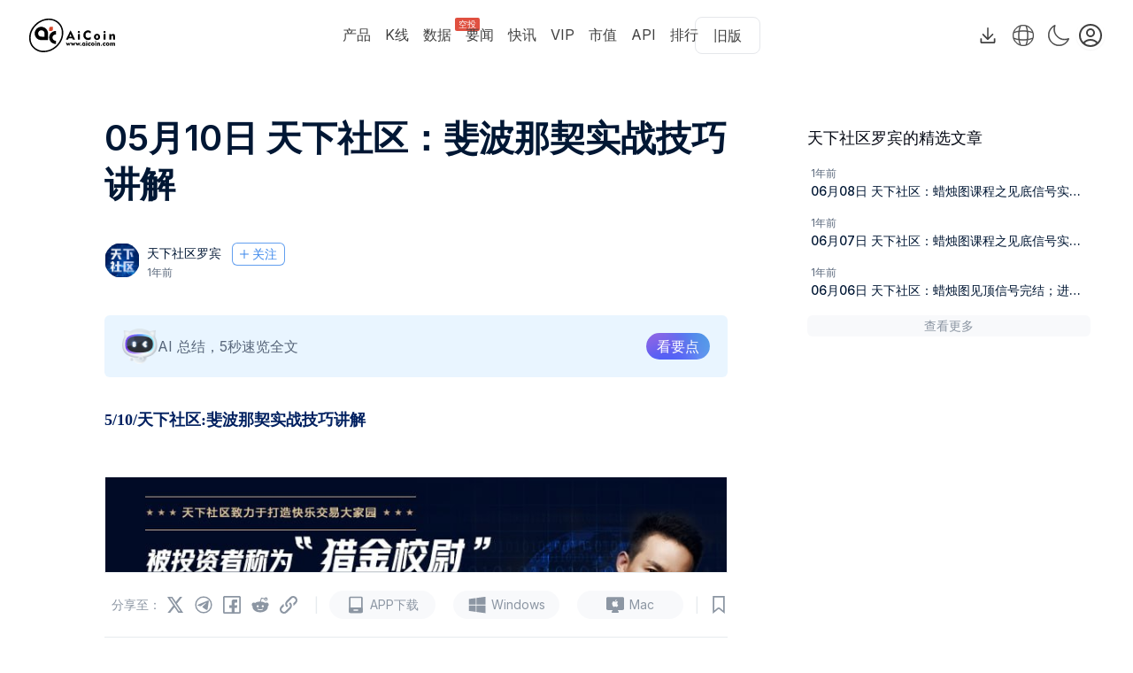

--- FILE ---
content_type: text/html; charset=utf-8
request_url: https://www.aicoin.com/zh-Hans/article/398453
body_size: 112657
content:
<!DOCTYPE html><html lang="zh-Hans" class="h-full antialiased __variable_8f47dc"><head><meta charSet="utf-8"/><meta name="viewport" content="width=device-width, initial-scale=1"/><link rel="stylesheet" href="https://webassets.aicoin.com/universal-web/_next/static/css/885a9171120bc0d3.css" data-precedence="next"/><link rel="stylesheet" href="https://webassets.aicoin.com/universal-web/_next/static/css/41d27d75e6902751.css" data-precedence="next"/><link rel="stylesheet" href="https://webassets.aicoin.com/universal-web/_next/static/css/e0ca718e04643a10.css" data-precedence="next"/><link rel="stylesheet" href="https://webassets.aicoin.com/universal-web/_next/static/css/94538639b5bcceac.css" data-precedence="next"/><link rel="stylesheet" href="https://webassets.aicoin.com/universal-web/_next/static/css/b780ca5200dfd75f.css" data-precedence="next"/><link rel="stylesheet" href="https://webassets.aicoin.com/universal-web/_next/static/css/de20047cf48ff05c.css" data-precedence="next"/><link rel="stylesheet" href="https://webassets.aicoin.com/universal-web/_next/static/css/63c6d733def83bb2.css" data-precedence="next"/><link rel="stylesheet" href="https://webassets.aicoin.com/universal-web/_next/static/css/a3103c3979988759.css" data-precedence="next"/><link rel="preload" as="script" fetchPriority="low" href="https://webassets.aicoin.com/universal-web/_next/static/chunks/webpack-34ec07c314610d50.js"/><script src="https://webassets.aicoin.com/universal-web/_next/static/chunks/fd9d1056-c8438a961ef69bff.js" async=""></script><script src="https://webassets.aicoin.com/universal-web/_next/static/chunks/2117-d1ecaf2a0b27747a.js" async=""></script><script src="https://webassets.aicoin.com/universal-web/_next/static/chunks/main-app-5294d1645fe5526e.js" async=""></script><script src="https://webassets.aicoin.com/universal-web/_next/static/chunks/2586-25855f84adc21542.js" async=""></script><script src="https://webassets.aicoin.com/universal-web/_next/static/chunks/6137-2bc84ac20b5f4a32.js" async=""></script><script src="https://webassets.aicoin.com/universal-web/_next/static/chunks/7600-d4c796f21158433d.js" async=""></script><script src="https://webassets.aicoin.com/universal-web/_next/static/chunks/2972-d3b915509eb5b92f.js" async=""></script><script src="https://webassets.aicoin.com/universal-web/_next/static/chunks/331-e969b5f667076bbd.js" async=""></script><script src="https://webassets.aicoin.com/universal-web/_next/static/chunks/4244-8f8f856436e1c834.js" async=""></script><script src="https://webassets.aicoin.com/universal-web/_next/static/chunks/3145-d6a315693e44f48b.js" async=""></script><script src="https://webassets.aicoin.com/universal-web/_next/static/chunks/8224-585a2670aa0ee072.js" async=""></script><script src="https://webassets.aicoin.com/universal-web/_next/static/chunks/3789-1a016e4f65fb55f5.js" async=""></script><script src="https://webassets.aicoin.com/universal-web/_next/static/chunks/9816-f1dff5b846bf167d.js" async=""></script><script src="https://webassets.aicoin.com/universal-web/_next/static/chunks/3881-ba5c07acc242d1d1.js" async=""></script><script src="https://webassets.aicoin.com/universal-web/_next/static/chunks/5194-7734f43a9edd7f34.js" async=""></script><script src="https://webassets.aicoin.com/universal-web/_next/static/chunks/3703-61582d193183c69a.js" async=""></script><script src="https://webassets.aicoin.com/universal-web/_next/static/chunks/7501-d55eed87a51a3029.js" async=""></script><script src="https://webassets.aicoin.com/universal-web/_next/static/chunks/2038-31d5bb0a8c7c603e.js" async=""></script><script src="https://webassets.aicoin.com/universal-web/_next/static/chunks/2191-6b185fe451bf8583.js" async=""></script><script src="https://webassets.aicoin.com/universal-web/_next/static/chunks/734-e0ecc7f489fb7196.js" async=""></script><script src="https://webassets.aicoin.com/universal-web/_next/static/chunks/7444-e274f14730d908a2.js" async=""></script><script src="https://webassets.aicoin.com/universal-web/_next/static/chunks/app/%5Blocale%5D/(article)/article/layout-2b86accf29dcd5b3.js" async=""></script><script src="https://webassets.aicoin.com/universal-web/_next/static/chunks/4438-3d60937ccaf1c01e.js" async=""></script><script src="https://webassets.aicoin.com/universal-web/_next/static/chunks/8003-28a5a89b75fa3e8b.js" async=""></script><script src="https://webassets.aicoin.com/universal-web/_next/static/chunks/8840-e71da552c7d05a0f.js" async=""></script><script src="https://webassets.aicoin.com/universal-web/_next/static/chunks/app/%5Blocale%5D/layout-98fa9ce006e6c13c.js" async=""></script><script src="https://webassets.aicoin.com/universal-web/_next/static/chunks/2957-135fdf77983e5820.js" async=""></script><script src="https://webassets.aicoin.com/universal-web/_next/static/chunks/496-ef728bb0ed0ecb8d.js" async=""></script><script src="https://webassets.aicoin.com/universal-web/_next/static/chunks/1333-b619a3602df2fa00.js" async=""></script><script src="https://webassets.aicoin.com/universal-web/_next/static/chunks/1729-7a0ea3d6ed9e98f4.js" async=""></script><script src="https://webassets.aicoin.com/universal-web/_next/static/chunks/6501-33ca8b34e1a819f1.js" async=""></script><script src="https://webassets.aicoin.com/universal-web/_next/static/chunks/4803-1c2d4d1528bacdd8.js" async=""></script><script src="https://webassets.aicoin.com/universal-web/_next/static/chunks/app/%5Blocale%5D/(main)/page-f447c3fb86632a3d.js" async=""></script><script src="https://webassets.aicoin.com/universal-web/_next/static/chunks/3576-62b427b20e4c0b85.js" async=""></script><script src="https://webassets.aicoin.com/universal-web/_next/static/chunks/app/%5Blocale%5D/not-found-f05351b5581d00fb.js" async=""></script><script src="https://webassets.aicoin.com/universal-web/_next/static/chunks/1393-f723056ae3673f78.js" async=""></script><script src="https://webassets.aicoin.com/universal-web/_next/static/chunks/7345-79f5fb65cf97a2ce.js" async=""></script><script src="https://webassets.aicoin.com/universal-web/_next/static/chunks/9970-9715ef4b371cc50a.js" async=""></script><script src="https://webassets.aicoin.com/universal-web/_next/static/chunks/8304-927bdbde1fdc2c23.js" async=""></script><script src="https://webassets.aicoin.com/universal-web/_next/static/chunks/6318-b70456e83cb52bdc.js" async=""></script><script src="https://webassets.aicoin.com/universal-web/_next/static/chunks/5679-15ceaa6328f6f6fd.js" async=""></script><script src="https://webassets.aicoin.com/universal-web/_next/static/chunks/7575-d8d7dac94063ffdb.js" async=""></script><script src="https://webassets.aicoin.com/universal-web/_next/static/chunks/611-0d5697b8f6ca39dd.js" async=""></script><script src="https://webassets.aicoin.com/universal-web/_next/static/chunks/7517-e709c60359e3ac43.js" async=""></script><script src="https://webassets.aicoin.com/universal-web/_next/static/chunks/4693-f2b718be11954d43.js" async=""></script><script src="https://webassets.aicoin.com/universal-web/_next/static/chunks/app/%5Blocale%5D/(article)/article/%5Bid%5D/page-b8d0f42aba871ccf.js" async=""></script><link rel="preload" href="https://www.googletagmanager.com/gtag/js?id=G-8V0M2EXPGG" as="script"/><title>05月10日 天下社区：斐波那契实战技巧讲解 - AiCoin</title><meta name="description" content="WLD5.8/该周期4小时级别在上升趋势当中当前的价位在5.85-5.区间正好回撤到趋势线附近更是测试到斐波那契回调比例"/><link rel="canonical" href="https://www.aicoin.com/zh-Hans/article/398453"/><link rel="alternate" hrefLang="zh-Hans" href="https://www.aicoin.com/zh-Hans/article/398453"/><link rel="alternate" hrefLang="en" href="https://www.aicoin.com/en/article/398453"/><link rel="alternate" hrefLang="zh-Hant" href="https://www.aicoin.com/zh-Hant/article/398453"/><meta property="og:title" content="05月10日 天下社区：斐波那契实战技巧讲解"/><meta property="og:description" content="WLD5.8/该周期4小时级别在上升趋势当中当前的价位在5.85-5.区间正好回撤到趋势线附近更是测试到斐波那契回调比例"/><meta property="og:url" content="https://www.aicoin.com/zh-Hans/article/398453"/><meta property="og:site_name" content="AiCoin"/><meta property="og:image" content="https://static.aicoinstorge.com/article/20240510/171534614813625.jpg"/><meta property="og:image:alt" content="05月10日 天下社区：斐波那契实战技巧讲解"/><meta name="twitter:card" content="summary_large_image"/><meta name="twitter:site" content="AiCoin"/><meta name="twitter:title" content="05月10日 天下社区：斐波那契实战技巧讲解"/><meta name="twitter:description" content="WLD5.8/该周期4小时级别在上升趋势当中当前的价位在5.85-5.区间正好回撤到趋势线附近更是测试到斐波那契回调比例"/><meta name="twitter:image" content="https://static.aicoinstorge.com/article/20240510/171534614813625.jpg"/><link rel="icon" href="/favicon.ico" type="image/x-icon" sizes="32x32"/><meta name="next-size-adjust"/><script src="https://webassets.aicoin.com/universal-web/_next/static/chunks/polyfills-42372ed130431b0a.js" noModule=""></script><style id="antd-cssinjs" data-rc-order="prepend" data-rc-priority="-1000">:where(.css-9jzjvo) a{color:#1677ff;text-decoration:none;background-color:transparent;outline:none;cursor:pointer;transition:color 0.3s;-webkit-text-decoration-skip:objects;}:where(.css-9jzjvo) a:hover{color:#69b1ff;}:where(.css-9jzjvo) a:active{color:#0958d9;}:where(.css-9jzjvo) a:active,:where(.css-9jzjvo) a:hover{text-decoration:none;outline:0;}:where(.css-9jzjvo) a:focus{text-decoration:none;outline:0;}:where(.css-9jzjvo) a[disabled]{color:rgba(0, 0, 0, 0.25);cursor:not-allowed;}:where(.css-9jzjvo).ant-app{font-family:-apple-system,BlinkMacSystemFont,'Segoe UI',Roboto,'Helvetica Neue',Arial,'Noto Sans',sans-serif,'Apple Color Emoji','Segoe UI Emoji','Segoe UI Symbol','Noto Color Emoji';font-size:14px;box-sizing:border-box;}:where(.css-9jzjvo).ant-app::before,:where(.css-9jzjvo).ant-app::after{box-sizing:border-box;}:where(.css-9jzjvo).ant-app [class^="ant-app"],:where(.css-9jzjvo).ant-app [class*=" ant-app"]{box-sizing:border-box;}:where(.css-9jzjvo).ant-app [class^="ant-app"]::before,:where(.css-9jzjvo).ant-app [class*=" ant-app"]::before,:where(.css-9jzjvo).ant-app [class^="ant-app"]::after,:where(.css-9jzjvo).ant-app [class*=" ant-app"]::after{box-sizing:border-box;}:where(.css-9jzjvo).ant-app{color:rgb(var(--a-color-text-2));font-size:14px;line-height:1.5714285714285714;font-family:-apple-system,BlinkMacSystemFont,'Segoe UI',Roboto,'Helvetica Neue',Arial,'Noto Sans',sans-serif,'Apple Color Emoji','Segoe UI Emoji','Segoe UI Symbol','Noto Color Emoji';}:where(.css-9jzjvo).ant-tooltip{box-sizing:border-box;margin:0;padding:0;color:rgb(var(--a-color-text-2));font-size:14px;line-height:1.5714285714285714;list-style:none;font-family:-apple-system,BlinkMacSystemFont,'Segoe UI',Roboto,'Helvetica Neue',Arial,'Noto Sans',sans-serif,'Apple Color Emoji','Segoe UI Emoji','Segoe UI Symbol','Noto Color Emoji';position:absolute;z-index:1070;display:block;width:max-content;max-width:250px;visibility:visible;transform-origin:var(--arrow-x, 50%) var(--arrow-y, 50%);--antd-arrow-background-color:rgba(0, 0, 0, 0.85);}:where(.css-9jzjvo).ant-tooltip-hidden{display:none;}:where(.css-9jzjvo).ant-tooltip .ant-tooltip-inner{min-width:32px;min-height:32px;padding:6px 8px;color:#fff;text-align:start;text-decoration:none;word-wrap:break-word;background-color:rgba(0, 0, 0, 0.85);border-radius:6px;box-shadow:0 6px 16px 0 rgba(0, 0, 0, 0.08),0 3px 6px -4px rgba(0, 0, 0, 0.12),0 9px 28px 8px rgba(0, 0, 0, 0.05);box-sizing:border-box;}:where(.css-9jzjvo).ant-tooltip-placement-left .ant-tooltip-inner,:where(.css-9jzjvo).ant-tooltip-placement-leftTop .ant-tooltip-inner,:where(.css-9jzjvo).ant-tooltip-placement-leftBottom .ant-tooltip-inner,:where(.css-9jzjvo).ant-tooltip-placement-right .ant-tooltip-inner,:where(.css-9jzjvo).ant-tooltip-placement-rightTop .ant-tooltip-inner,:where(.css-9jzjvo).ant-tooltip-placement-rightBottom .ant-tooltip-inner{border-radius:6px;}:where(.css-9jzjvo).ant-tooltip .ant-tooltip-content{position:relative;}:where(.css-9jzjvo).ant-tooltip.ant-tooltip-blue .ant-tooltip-inner{background-color:#1677ff;}:where(.css-9jzjvo).ant-tooltip.ant-tooltip-blue .ant-tooltip-arrow{--antd-arrow-background-color:#1677ff;}:where(.css-9jzjvo).ant-tooltip.ant-tooltip-purple .ant-tooltip-inner{background-color:#722ed1;}:where(.css-9jzjvo).ant-tooltip.ant-tooltip-purple .ant-tooltip-arrow{--antd-arrow-background-color:#722ed1;}:where(.css-9jzjvo).ant-tooltip.ant-tooltip-cyan .ant-tooltip-inner{background-color:#13c2c2;}:where(.css-9jzjvo).ant-tooltip.ant-tooltip-cyan .ant-tooltip-arrow{--antd-arrow-background-color:#13c2c2;}:where(.css-9jzjvo).ant-tooltip.ant-tooltip-green .ant-tooltip-inner{background-color:#52c41a;}:where(.css-9jzjvo).ant-tooltip.ant-tooltip-green .ant-tooltip-arrow{--antd-arrow-background-color:#52c41a;}:where(.css-9jzjvo).ant-tooltip.ant-tooltip-magenta .ant-tooltip-inner{background-color:#eb2f96;}:where(.css-9jzjvo).ant-tooltip.ant-tooltip-magenta .ant-tooltip-arrow{--antd-arrow-background-color:#eb2f96;}:where(.css-9jzjvo).ant-tooltip.ant-tooltip-pink .ant-tooltip-inner{background-color:#eb2f96;}:where(.css-9jzjvo).ant-tooltip.ant-tooltip-pink .ant-tooltip-arrow{--antd-arrow-background-color:#eb2f96;}:where(.css-9jzjvo).ant-tooltip.ant-tooltip-red .ant-tooltip-inner{background-color:#f5222d;}:where(.css-9jzjvo).ant-tooltip.ant-tooltip-red .ant-tooltip-arrow{--antd-arrow-background-color:#f5222d;}:where(.css-9jzjvo).ant-tooltip.ant-tooltip-orange .ant-tooltip-inner{background-color:#fa8c16;}:where(.css-9jzjvo).ant-tooltip.ant-tooltip-orange .ant-tooltip-arrow{--antd-arrow-background-color:#fa8c16;}:where(.css-9jzjvo).ant-tooltip.ant-tooltip-yellow .ant-tooltip-inner{background-color:#fadb14;}:where(.css-9jzjvo).ant-tooltip.ant-tooltip-yellow .ant-tooltip-arrow{--antd-arrow-background-color:#fadb14;}:where(.css-9jzjvo).ant-tooltip.ant-tooltip-volcano .ant-tooltip-inner{background-color:#fa541c;}:where(.css-9jzjvo).ant-tooltip.ant-tooltip-volcano .ant-tooltip-arrow{--antd-arrow-background-color:#fa541c;}:where(.css-9jzjvo).ant-tooltip.ant-tooltip-geekblue .ant-tooltip-inner{background-color:#2f54eb;}:where(.css-9jzjvo).ant-tooltip.ant-tooltip-geekblue .ant-tooltip-arrow{--antd-arrow-background-color:#2f54eb;}:where(.css-9jzjvo).ant-tooltip.ant-tooltip-lime .ant-tooltip-inner{background-color:#a0d911;}:where(.css-9jzjvo).ant-tooltip.ant-tooltip-lime .ant-tooltip-arrow{--antd-arrow-background-color:#a0d911;}:where(.css-9jzjvo).ant-tooltip.ant-tooltip-gold .ant-tooltip-inner{background-color:#faad14;}:where(.css-9jzjvo).ant-tooltip.ant-tooltip-gold .ant-tooltip-arrow{--antd-arrow-background-color:#faad14;}:where(.css-9jzjvo).ant-tooltip-rtl{direction:rtl;}:where(.css-9jzjvo).ant-tooltip .ant-tooltip-arrow{position:absolute;z-index:1;display:block;pointer-events:none;width:16px;height:16px;overflow:hidden;}:where(.css-9jzjvo).ant-tooltip .ant-tooltip-arrow::before{position:absolute;bottom:0;inset-inline-start:0;width:16px;height:8px;background:var(--antd-arrow-background-color);clip-path:polygon(1.6568542494923806px 100%, 50% 1.6568542494923806px, 14.34314575050762px 100%, 1.6568542494923806px 100%);clip-path:path('M 0 8 A 4 4 0 0 0 2.82842712474619 6.82842712474619 L 6.585786437626905 3.0710678118654755 A 2 2 0 0 1 9.414213562373096 3.0710678118654755 L 13.17157287525381 6.82842712474619 A 4 4 0 0 0 16 8 Z');content:"";}:where(.css-9jzjvo).ant-tooltip .ant-tooltip-arrow::after{content:"";position:absolute;width:8.970562748477143px;height:8.970562748477143px;bottom:0;inset-inline:0;margin:auto;border-radius:0 0 2px 0;transform:translateY(50%) rotate(-135deg);box-shadow:2px 2px 5px rgba(0, 0, 0, 0.05);z-index:0;background:transparent;}:where(.css-9jzjvo).ant-tooltip .ant-tooltip-arrow:before{background:var(--antd-arrow-background-color);}:where(.css-9jzjvo).ant-tooltip-placement-top>.ant-tooltip-arrow,:where(.css-9jzjvo).ant-tooltip-placement-topLeft>.ant-tooltip-arrow,:where(.css-9jzjvo).ant-tooltip-placement-topRight>.ant-tooltip-arrow{bottom:0;transform:translateY(100%) rotate(180deg);}:where(.css-9jzjvo).ant-tooltip-placement-top>.ant-tooltip-arrow{left:50%;transform:translateX(-50%) translateY(100%) rotate(180deg);}:where(.css-9jzjvo).ant-tooltip-placement-topLeft>.ant-tooltip-arrow{left:12px;}:where(.css-9jzjvo).ant-tooltip-placement-topRight>.ant-tooltip-arrow{right:12px;}:where(.css-9jzjvo).ant-tooltip-placement-bottom>.ant-tooltip-arrow,:where(.css-9jzjvo).ant-tooltip-placement-bottomLeft>.ant-tooltip-arrow,:where(.css-9jzjvo).ant-tooltip-placement-bottomRight>.ant-tooltip-arrow{top:0;transform:translateY(-100%);}:where(.css-9jzjvo).ant-tooltip-placement-bottom>.ant-tooltip-arrow{left:50%;transform:translateX(-50%) translateY(-100%);}:where(.css-9jzjvo).ant-tooltip-placement-bottomLeft>.ant-tooltip-arrow{left:12px;}:where(.css-9jzjvo).ant-tooltip-placement-bottomRight>.ant-tooltip-arrow{right:12px;}:where(.css-9jzjvo).ant-tooltip-placement-left>.ant-tooltip-arrow,:where(.css-9jzjvo).ant-tooltip-placement-leftTop>.ant-tooltip-arrow,:where(.css-9jzjvo).ant-tooltip-placement-leftBottom>.ant-tooltip-arrow{right:0;transform:translateX(100%) rotate(90deg);}:where(.css-9jzjvo).ant-tooltip-placement-left>.ant-tooltip-arrow{top:50%;transform:translateY(-50%) translateX(100%) rotate(90deg);}:where(.css-9jzjvo).ant-tooltip-placement-leftTop>.ant-tooltip-arrow{top:8px;}:where(.css-9jzjvo).ant-tooltip-placement-leftBottom>.ant-tooltip-arrow{bottom:8px;}:where(.css-9jzjvo).ant-tooltip-placement-right>.ant-tooltip-arrow,:where(.css-9jzjvo).ant-tooltip-placement-rightTop>.ant-tooltip-arrow,:where(.css-9jzjvo).ant-tooltip-placement-rightBottom>.ant-tooltip-arrow{left:0;transform:translateX(-100%) rotate(-90deg);}:where(.css-9jzjvo).ant-tooltip-placement-right>.ant-tooltip-arrow{top:50%;transform:translateY(-50%) translateX(-100%) rotate(-90deg);}:where(.css-9jzjvo).ant-tooltip-placement-rightTop>.ant-tooltip-arrow{top:8px;}:where(.css-9jzjvo).ant-tooltip-placement-rightBottom>.ant-tooltip-arrow{bottom:8px;}:where(.css-9jzjvo).ant-tooltip-pure{position:relative;max-width:none;margin:16px;}:where(.css-9jzjvo).ant-zoom-big-fast-enter,:where(.css-9jzjvo).ant-zoom-big-fast-appear{animation-duration:0.1s;animation-fill-mode:both;animation-play-state:paused;}:where(.css-9jzjvo).ant-zoom-big-fast-leave{animation-duration:0.1s;animation-fill-mode:both;animation-play-state:paused;}:where(.css-9jzjvo).ant-zoom-big-fast-enter.ant-zoom-big-fast-enter-active,:where(.css-9jzjvo).ant-zoom-big-fast-appear.ant-zoom-big-fast-appear-active{animation-name:css-9jzjvo-antZoomBigIn;animation-play-state:running;}:where(.css-9jzjvo).ant-zoom-big-fast-leave.ant-zoom-big-fast-leave-active{animation-name:css-9jzjvo-antZoomBigOut;animation-play-state:running;pointer-events:none;}:where(.css-9jzjvo).ant-zoom-big-fast-enter,:where(.css-9jzjvo).ant-zoom-big-fast-appear{transform:scale(0);opacity:0;animation-timing-function:cubic-bezier(0.08, 0.82, 0.17, 1);}:where(.css-9jzjvo).ant-zoom-big-fast-enter-prepare,:where(.css-9jzjvo).ant-zoom-big-fast-appear-prepare{transform:none;}:where(.css-9jzjvo).ant-zoom-big-fast-leave{animation-timing-function:cubic-bezier(0.78, 0.14, 0.15, 0.86);}@keyframes css-9jzjvo-antZoomBigIn{0%{transform:scale(0.8);opacity:0;}100%{transform:scale(1);opacity:1;}}@keyframes css-9jzjvo-antZoomBigOut{0%{transform:scale(1);}100%{transform:scale(0.8);opacity:0;}}:where(.css-9jzjvo).ant-popover{box-sizing:border-box;margin:0;padding:0;color:rgb(var(--a-color-text-2));font-size:14px;line-height:1.5714285714285714;list-style:none;font-family:-apple-system,BlinkMacSystemFont,'Segoe UI',Roboto,'Helvetica Neue',Arial,'Noto Sans',sans-serif,'Apple Color Emoji','Segoe UI Emoji','Segoe UI Symbol','Noto Color Emoji';position:absolute;top:0;left:0;z-index:1030;font-weight:normal;white-space:normal;text-align:start;cursor:auto;user-select:text;transform-origin:var(--arrow-x, 50%) var(--arrow-y, 50%);--antd-arrow-background-color:#ffffff;}:where(.css-9jzjvo).ant-popover-rtl{direction:rtl;}:where(.css-9jzjvo).ant-popover-hidden{display:none;}:where(.css-9jzjvo).ant-popover .ant-popover-content{position:relative;}:where(.css-9jzjvo).ant-popover .ant-popover-inner{background-color:#ffffff;background-clip:padding-box;border-radius:8px;box-shadow:0 6px 16px 0 rgba(0, 0, 0, 0.08),0 3px 6px -4px rgba(0, 0, 0, 0.12),0 9px 28px 8px rgba(0, 0, 0, 0.05);padding:12px;}:where(.css-9jzjvo).ant-popover .ant-popover-title{min-width:177px;margin-bottom:8px;color:rgb(var(--a-color-text-2));font-weight:600;border-bottom:none;padding:0;}:where(.css-9jzjvo).ant-popover .ant-popover-inner-content{color:rgb(var(--a-color-text-2));padding:0;}:where(.css-9jzjvo).ant-popover .ant-popover-arrow{position:absolute;z-index:1;display:block;pointer-events:none;width:16px;height:16px;overflow:hidden;}:where(.css-9jzjvo).ant-popover .ant-popover-arrow::before{position:absolute;bottom:0;inset-inline-start:0;width:16px;height:8px;background:var(--antd-arrow-background-color);clip-path:polygon(1.6568542494923806px 100%, 50% 1.6568542494923806px, 14.34314575050762px 100%, 1.6568542494923806px 100%);clip-path:path('M 0 8 A 4 4 0 0 0 2.82842712474619 6.82842712474619 L 6.585786437626905 3.0710678118654755 A 2 2 0 0 1 9.414213562373096 3.0710678118654755 L 13.17157287525381 6.82842712474619 A 4 4 0 0 0 16 8 Z');content:"";}:where(.css-9jzjvo).ant-popover .ant-popover-arrow::after{content:"";position:absolute;width:8.970562748477143px;height:8.970562748477143px;bottom:0;inset-inline:0;margin:auto;border-radius:0 0 2px 0;transform:translateY(50%) rotate(-135deg);box-shadow:2px 2px 5px rgba(0, 0, 0, 0.05);z-index:0;background:transparent;}:where(.css-9jzjvo).ant-popover .ant-popover-arrow:before{background:var(--antd-arrow-background-color);}:where(.css-9jzjvo).ant-popover-placement-top>.ant-popover-arrow,:where(.css-9jzjvo).ant-popover-placement-topLeft>.ant-popover-arrow,:where(.css-9jzjvo).ant-popover-placement-topRight>.ant-popover-arrow{bottom:0;transform:translateY(100%) rotate(180deg);}:where(.css-9jzjvo).ant-popover-placement-top>.ant-popover-arrow{left:50%;transform:translateX(-50%) translateY(100%) rotate(180deg);}:where(.css-9jzjvo).ant-popover-placement-topLeft>.ant-popover-arrow{left:12px;}:where(.css-9jzjvo).ant-popover-placement-topRight>.ant-popover-arrow{right:12px;}:where(.css-9jzjvo).ant-popover-placement-bottom>.ant-popover-arrow,:where(.css-9jzjvo).ant-popover-placement-bottomLeft>.ant-popover-arrow,:where(.css-9jzjvo).ant-popover-placement-bottomRight>.ant-popover-arrow{top:0;transform:translateY(-100%);}:where(.css-9jzjvo).ant-popover-placement-bottom>.ant-popover-arrow{left:50%;transform:translateX(-50%) translateY(-100%);}:where(.css-9jzjvo).ant-popover-placement-bottomLeft>.ant-popover-arrow{left:12px;}:where(.css-9jzjvo).ant-popover-placement-bottomRight>.ant-popover-arrow{right:12px;}:where(.css-9jzjvo).ant-popover-placement-left>.ant-popover-arrow,:where(.css-9jzjvo).ant-popover-placement-leftTop>.ant-popover-arrow,:where(.css-9jzjvo).ant-popover-placement-leftBottom>.ant-popover-arrow{right:0;transform:translateX(100%) rotate(90deg);}:where(.css-9jzjvo).ant-popover-placement-left>.ant-popover-arrow{top:50%;transform:translateY(-50%) translateX(100%) rotate(90deg);}:where(.css-9jzjvo).ant-popover-placement-leftTop>.ant-popover-arrow{top:8px;}:where(.css-9jzjvo).ant-popover-placement-leftBottom>.ant-popover-arrow{bottom:8px;}:where(.css-9jzjvo).ant-popover-placement-right>.ant-popover-arrow,:where(.css-9jzjvo).ant-popover-placement-rightTop>.ant-popover-arrow,:where(.css-9jzjvo).ant-popover-placement-rightBottom>.ant-popover-arrow{left:0;transform:translateX(-100%) rotate(-90deg);}:where(.css-9jzjvo).ant-popover-placement-right>.ant-popover-arrow{top:50%;transform:translateY(-50%) translateX(-100%) rotate(-90deg);}:where(.css-9jzjvo).ant-popover-placement-rightTop>.ant-popover-arrow{top:8px;}:where(.css-9jzjvo).ant-popover-placement-rightBottom>.ant-popover-arrow{bottom:8px;}:where(.css-9jzjvo).ant-popover-pure{position:relative;max-width:none;margin:16px;display:inline-block;}:where(.css-9jzjvo).ant-popover-pure .ant-popover-content{display:inline-block;}:where(.css-9jzjvo).ant-popover.ant-popover-blue{--antd-arrow-background-color:#1677ff;}:where(.css-9jzjvo).ant-popover.ant-popover-blue .ant-popover-inner{background-color:#1677ff;}:where(.css-9jzjvo).ant-popover.ant-popover-blue .ant-popover-arrow{background:transparent;}:where(.css-9jzjvo).ant-popover.ant-popover-purple{--antd-arrow-background-color:#722ed1;}:where(.css-9jzjvo).ant-popover.ant-popover-purple .ant-popover-inner{background-color:#722ed1;}:where(.css-9jzjvo).ant-popover.ant-popover-purple .ant-popover-arrow{background:transparent;}:where(.css-9jzjvo).ant-popover.ant-popover-cyan{--antd-arrow-background-color:#13c2c2;}:where(.css-9jzjvo).ant-popover.ant-popover-cyan .ant-popover-inner{background-color:#13c2c2;}:where(.css-9jzjvo).ant-popover.ant-popover-cyan .ant-popover-arrow{background:transparent;}:where(.css-9jzjvo).ant-popover.ant-popover-green{--antd-arrow-background-color:#52c41a;}:where(.css-9jzjvo).ant-popover.ant-popover-green .ant-popover-inner{background-color:#52c41a;}:where(.css-9jzjvo).ant-popover.ant-popover-green .ant-popover-arrow{background:transparent;}:where(.css-9jzjvo).ant-popover.ant-popover-magenta{--antd-arrow-background-color:#eb2f96;}:where(.css-9jzjvo).ant-popover.ant-popover-magenta .ant-popover-inner{background-color:#eb2f96;}:where(.css-9jzjvo).ant-popover.ant-popover-magenta .ant-popover-arrow{background:transparent;}:where(.css-9jzjvo).ant-popover.ant-popover-pink{--antd-arrow-background-color:#eb2f96;}:where(.css-9jzjvo).ant-popover.ant-popover-pink .ant-popover-inner{background-color:#eb2f96;}:where(.css-9jzjvo).ant-popover.ant-popover-pink .ant-popover-arrow{background:transparent;}:where(.css-9jzjvo).ant-popover.ant-popover-red{--antd-arrow-background-color:#f5222d;}:where(.css-9jzjvo).ant-popover.ant-popover-red .ant-popover-inner{background-color:#f5222d;}:where(.css-9jzjvo).ant-popover.ant-popover-red .ant-popover-arrow{background:transparent;}:where(.css-9jzjvo).ant-popover.ant-popover-orange{--antd-arrow-background-color:#fa8c16;}:where(.css-9jzjvo).ant-popover.ant-popover-orange .ant-popover-inner{background-color:#fa8c16;}:where(.css-9jzjvo).ant-popover.ant-popover-orange .ant-popover-arrow{background:transparent;}:where(.css-9jzjvo).ant-popover.ant-popover-yellow{--antd-arrow-background-color:#fadb14;}:where(.css-9jzjvo).ant-popover.ant-popover-yellow .ant-popover-inner{background-color:#fadb14;}:where(.css-9jzjvo).ant-popover.ant-popover-yellow .ant-popover-arrow{background:transparent;}:where(.css-9jzjvo).ant-popover.ant-popover-volcano{--antd-arrow-background-color:#fa541c;}:where(.css-9jzjvo).ant-popover.ant-popover-volcano .ant-popover-inner{background-color:#fa541c;}:where(.css-9jzjvo).ant-popover.ant-popover-volcano .ant-popover-arrow{background:transparent;}:where(.css-9jzjvo).ant-popover.ant-popover-geekblue{--antd-arrow-background-color:#2f54eb;}:where(.css-9jzjvo).ant-popover.ant-popover-geekblue .ant-popover-inner{background-color:#2f54eb;}:where(.css-9jzjvo).ant-popover.ant-popover-geekblue .ant-popover-arrow{background:transparent;}:where(.css-9jzjvo).ant-popover.ant-popover-lime{--antd-arrow-background-color:#a0d911;}:where(.css-9jzjvo).ant-popover.ant-popover-lime .ant-popover-inner{background-color:#a0d911;}:where(.css-9jzjvo).ant-popover.ant-popover-lime .ant-popover-arrow{background:transparent;}:where(.css-9jzjvo).ant-popover.ant-popover-gold{--antd-arrow-background-color:#faad14;}:where(.css-9jzjvo).ant-popover.ant-popover-gold .ant-popover-inner{background-color:#faad14;}:where(.css-9jzjvo).ant-popover.ant-popover-gold .ant-popover-arrow{background:transparent;}:where(.css-9jzjvo).ant-zoom-big-enter,:where(.css-9jzjvo).ant-zoom-big-appear{animation-duration:0.2s;animation-fill-mode:both;animation-play-state:paused;}:where(.css-9jzjvo).ant-zoom-big-leave{animation-duration:0.2s;animation-fill-mode:both;animation-play-state:paused;}:where(.css-9jzjvo).ant-zoom-big-enter.ant-zoom-big-enter-active,:where(.css-9jzjvo).ant-zoom-big-appear.ant-zoom-big-appear-active{animation-name:css-9jzjvo-antZoomBigIn;animation-play-state:running;}:where(.css-9jzjvo).ant-zoom-big-leave.ant-zoom-big-leave-active{animation-name:css-9jzjvo-antZoomBigOut;animation-play-state:running;pointer-events:none;}:where(.css-9jzjvo).ant-zoom-big-enter,:where(.css-9jzjvo).ant-zoom-big-appear{transform:scale(0);opacity:0;animation-timing-function:cubic-bezier(0.08, 0.82, 0.17, 1);}:where(.css-9jzjvo).ant-zoom-big-enter-prepare,:where(.css-9jzjvo).ant-zoom-big-appear-prepare{transform:none;}:where(.css-9jzjvo).ant-zoom-big-leave{animation-timing-function:cubic-bezier(0.78, 0.14, 0.15, 0.86);}.anticon{display:inline-flex;align-items:center;color:inherit;font-style:normal;line-height:0;text-align:center;text-transform:none;vertical-align:-0.125em;text-rendering:optimizeLegibility;-webkit-font-smoothing:antialiased;-moz-osx-font-smoothing:grayscale;}.anticon >*{line-height:1;}.anticon svg{display:inline-block;}.anticon .anticon .anticon-icon{display:block;}.anticon{display:inline-flex;align-items:center;color:inherit;font-style:normal;line-height:0;text-align:center;text-transform:none;vertical-align:-0.125em;text-rendering:optimizeLegibility;-webkit-font-smoothing:antialiased;-moz-osx-font-smoothing:grayscale;}.anticon >*{line-height:1;}.anticon svg{display:inline-block;}.anticon .anticon .anticon-icon{display:block;}.data-ant-cssinjs-cache-path{content:"1fts9or|ant-design-icons|anticon:1tcb2n6;c8904l|Shared|ant:1iob490;c8904l|ant-design-icons|anticon:b6e13a;c8904l|App-App|ant-app|anticon:waoxr7;c8904l|Tooltip-Tooltip|ant-tooltip|anticon:r3izxr;c8904l|Popover-Popover|ant-popover|anticon:117lbtu;c8904l|Tooltip-Tooltip|ant-popover|anticon:klhn4z";}</style></head><body class="flex h-full flex-col"><script>!function(){try{var d=document.documentElement,c=d.classList;c.remove('light','dark');var e=localStorage.getItem('theme');if('system'===e||(!e&&true)){var t='(prefers-color-scheme: dark)',m=window.matchMedia(t);if(m.media!==t||m.matches){d.style.colorScheme = 'dark';c.add('dark')}else{d.style.colorScheme = 'light';c.add('light')}}else if(e){c.add(e|| '')}if(e==='light'||e==='dark')d.style.colorScheme=e}catch(e){}}()</script><div class="flex min-h-full flex-col"><header class="fixed top-0 z-50 w-full bg-white dark:border-b dark:border-[#34353C] dark:bg-[#0D0E0F]" id="Layout__Header"><nav><div class="mx-auto max-w-7xl px-4 sm:px-6 lg:px-8 relative z-50 flex items-center justify-between py-3 md:py-5"><a hrefLang="zh-Hans" class="z-10" aria-label="Home" href="/zh-Hans"><svg xmlns="http://www.w3.org/2000/svg" width="1893.333" height="768" viewBox="0 0 1420 576" class="h-7 w-auto text-black dark:text-[#E8E8E8] md:h-10"><g fill="currentColor"><path d="M320.5 13.7c-34.9 1.6-77.4 11.6-110.2 25.9-52.8 23-98.1 59.8-136.4 111.1C49.5 183.2 32.4 218 23 254.5c-12.6 48.4-12.8 99.1-.6 143.5 10.2 37.2 28.6 68.1 57.3 96 38.8 38 85.6 60.4 138 66 16.2 1.8 55.1.8 71.8-1.8 60.3-9.4 109-31.2 156.3-70 28.4-23.2 55.5-53.8 74.8-84.4 9-14.3 23.4-43.7 29-59.3 6.1-17.1 11.6-39.3 14.5-58.5 3.2-20.7 3.4-59.2.6-76.5-8.9-53.3-31.2-98-65-130.1-48.5-46.2-110.6-69-179.2-65.7zm49 25.8c37 5.8 70.9 20.9 98.8 43.8 41.2 34 64.5 74.3 72.7 126.1 3.2 20.1 3 52.5-.5 75.8-6.8 45.1-25.9 89.8-54.3 127.3-25.9 34-59.6 64.6-93.4 84.8-22.8 13.6-52.7 25.9-78.5 32.2-36.1 8.9-79.6 10.7-111.3 4.5-52.1-10-98.9-39.8-129.5-82.4-8.2-11.4-21.2-37.6-26-52.1-8-24.5-11-46.1-10.2-73.5 1.4-45.1 10.1-81.3 28.2-117.5 33.4-66.6 92.9-122.2 160.8-150.4 22.4-9.3 50.7-16.1 81-19.6 15.2-1.8 48.1-1.2 62.2 1z"></path><path d="M191 149.5c-17.1 3.5-35.5 12.2-48.8 23.3-17.4 14.5-29 32.1-35.9 54.7-2.5 8.3-2.7 10.3-2.7 27-.1 16.6.1 18.8 2.6 27.7 12.9 46.3 44 74.7 88.3 80.8 10.4 1.4 84.9 2.5 107.8 1.5l17.7-.7v-53.7c-.1-56.1-.6-67.8-4-81.3-9.9-39.9-43.8-71.4-85.3-79.3-9.7-1.8-30.6-1.8-39.7 0zm32.4 56c17.6 4.6 32.4 18.4 37.5 35 2.3 7.3 2.3 7.7 2.2 41.7L263 309h-14.7c-20.7 0-46.7-1.7-53.8-3.5-20.2-5.2-35.5-26.6-35.5-49.7 0-32.7 33-58.5 64.4-50.3z"></path><path fill="#d5482B" d="M357 148.9c-6.9 2.1-13 7.3-16.6 14.1-1.7 3.1-1.9 6.4-2.2 27.7l-.3 24.3h19.2c22.9 0 25.5-.6 32.6-7.5 7.6-7.4 8.3-10.8 8.3-37.7V148l-19.2.1c-10.6 0-20.4.4-21.8.8z"></path><path d="M426.9 217c-44.7 7.6-79.6 41.9-87.5 86-1.8 10-1.7 26.8.1 37.1 8.5 48.9 52.4 86.6 100.8 86.9h7.7v-51.7l-8.4-.6c-27.7-2-47.8-23.5-47.8-51.2 0-6.4.6-10.9 2.1-15.6 6.5-20.7 27.2-35.8 48.9-35.9h5.2v-56l-8.2.1c-4.6.1-10.4.5-12.9.9zM665.8 241.7c-9.6 19.7-26.4 53.7-37.1 75.6L609.1 357l17.7-.2 17.6-.3 4.6-10.3 4.5-10.2 29.8.2 29.9.3 4.3 10 4.4 10 18 .3c10 .1 18.1-.1 18.1-.5 0-2-72.5-150.3-73.5-150.3-.6 0-9 16.1-18.7 35.7zm26.7 45.9c5 11.9 9.2 22 9.3 22.5.2.5-7.8.9-18.8.9-17.9 0-19.2-.1-18.6-1.8 2.7-7 18.2-43.2 18.6-43.2.3 0 4.6 9.7 9.5 21.6zM955.5 206.9c-27.5 4.5-49.5 22.3-59.1 47.7-12.7 33.7-2.5 72.1 24.4 92.4 14.4 10.8 28.1 15.3 46.7 15.3 14.2-.1 23.9-2.3 35.5-8.1l7.5-3.8.6-5c.3-2.7.9-11.6 1.3-19.7l.7-14.9-5.5 4.1c-30.7 22.7-66.4 17.3-77.7-11.6-3.1-8-3.8-25.5-1.4-33.9 4.6-15.8 14.7-25.9 30-30 14.1-3.8 29.1.4 43.7 12.2 5.2 4.2 6.8 5.1 6.8 3.7 0-1 .7-8.1 1.5-15.8 2.3-22 3-19.7-7.7-24.9-5.1-2.5-12.2-5.2-15.7-6.1-7.5-1.9-24.4-2.7-31.6-1.6zM809.6 217.2c-7.5 4.4-10.7 15.1-6.8 22.7 5.9 11.8 21.7 13.3 29.3 2.8 2.5-3.4 2.9-4.9 2.9-10.2 0-10.4-5.7-16.6-15.7-17.2-4.7-.3-6.6.1-9.7 1.9zM1229.9 215.9c-7.9 2.6-11.9 8.2-11.9 16.8 0 5 .5 6.6 2.9 10 1.6 2.2 4.6 4.8 6.6 5.7 5 2.4 13 1.8 17.4-1.3 9.4-6.7 9.3-23.1-.2-29-3.9-2.4-10.9-3.4-14.8-2.2zM830.5 262.5c-.5.2-7.2 1.1-14.7 2.1l-13.8 1.7V357h32v-47.5c0-48.5 0-48.2-3.5-47zM1103 263.1c-14.3 2.5-28.8 13.3-34.8 26.1-14 29.6 1 63.4 31.5 71.3 7.3 1.9 20.3 1.9 27.6 0 24.9-6.5 39.8-30 35.8-56.6-2.9-18.6-15.2-33.2-32.7-39-6.7-2.2-20.1-3.1-27.4-1.8zm18.5 25.9c10.2 6.3 12.8 30.4 4.5 41.9-6.6 9-16.5 9.6-24.2 1.4-9.4-10-8-34.7 2.4-42.6 5.6-4.2 11.2-4.5 17.3-.7zM1235 264.4l-15.5 2.1-.3 45.7-.2 45.8h32v-48c0-26.4-.1-47.9-.2-47.9-.2.1-7.3 1.1-15.8 2.3zM1365.1 265.5c-6.8 1.9-11.2 4.6-17.8 10.9l-5.3 4.9V267h-30v91h32v-24.8c0-28.6.8-33 6.5-38 4.5-4 11.3-5.2 16.2-2.8 5.9 2.8 6.3 5 6.3 37.1V358h31v-35.4c0-30.1-.2-36.1-1.7-40.5-2.1-6.5-7-12.3-12.8-15-6.1-2.9-17.3-3.6-24.4-1.6zM938.8 381c-7.6 5.9-.7 18.5 8.6 15.9 10-2.9 8.2-17.9-2.2-17.9-2.4 0-4.9.8-6.4 2zM1083.6 382.1c-3.4 4-3.4 8 .2 11.9 3.2 3.6 7.7 4.2 11.7 1.6 7.7-5.1 4.2-16.6-5.1-16.6-3.5 0-4.7.5-6.8 3.1zM642 415.7c-3.3 6.9-6.2 12.4-6.4 12.2-.2-.2-2.5-5.2-5.1-11.2l-4.8-10.7h-8.9c-7.3 0-8.9.3-8.6 1.4.5 2.4 24.2 51.6 24.9 51.6.3 0 3.6-6.3 7.4-14l6.8-14 6 13.2c3.2 7.3 6.3 13.7 6.7 14.2.5.5 6.5-10.4 13.4-24.3 6.9-13.8 12.9-25.1 13.2-25.1.4 0 14.7 28.9 22.1 44.9 1.4 3 2.8 5 3.3 4.5s3.8-6.8 7.3-13.9l6.5-13 5.6 11.8c3.1 6.4 5.6 12.1 5.6 12.6s.7 1.4 1.5 2.1c1.3 1 3.2-2.4 13.7-23.9 6.7-13.8 12.4-25.1 12.8-25.1.3 0 6 11.1 12.5 24.6 6.5 13.5 12.2 24.7 12.7 25 .4.3 3.7-5.7 7.3-13.2 3.6-7.6 6.9-13.3 7.3-12.8.5.5 3.4 6.6 6.7 13.6 3.2 7.1 6.1 12.8 6.4 12.8.7 0 26.1-50.9 26.1-52.3 0-.4-3.4-.7-7.6-.7h-7.5l-5.1 11c-2.8 6.1-5.5 10.7-5.9 10.3-.4-.5-3.1-6.1-5.9-12.6-2.9-6.4-5.7-11.7-6.2-11.7-.4 0-1.2 1-1.7 2.2-.5 1.3-3.2 7-6 12.8l-5 10.4-5.2-11.2-5.2-11.2h-32.4l-5.3 11.2-5.2 11.3-1.4-3c-.8-1.7-3.4-7.5-5.9-12.9-5.4-11.7-5.1-11.8-12 3.4-2.6 5.8-5.1 10.9-5.5 11.3-.4.4-3-4.2-5.8-10.3l-5.1-11h-32.2l-5.2 11c-2.9 6-5.4 10.9-5.7 10.9-.3 0-2.9-5.6-5.9-12.4-2.9-6.9-5.7-12.5-6.2-12.5s-3.6 5.7-6.9 12.7zM888.7 405.4c-5.5 2-10.3 6.1-13.4 11.3-2.1 3.6-2.7 6.2-3.1 12.3-.6 10.1 1.5 16.8 7.2 22.4 6.5 6.5 14.5 8.2 22.5 4.6 4.5-2.1 6.1-1.9 6.1.7 0 1 .6 1.3 1.7.9.9-.4 4.5-1.4 8.1-2.3l6.5-1.6-.7-9c-.3-5-.6-15.6-.6-23.7v-14.6l-6.3.4c-4 .3-8.3-.2-11.7-1.2-6.4-1.9-11.2-2-16.3-.2zm14.7 12.6c2.6.9 2.6 1 2.6 12.4 0 10.7-.1 11.6-2.2 13-4.8 3.4-10.9 1.1-13.4-5-3.2-7.5-.6-16.4 5.7-19.6 4-2.1 4-2.1 7.3-.8zM943.8 405.3l-7.8.9v49.9l8.8-.3 8.7-.3v-25.4c0-16.2-.4-25.5-1-25.6-.5-.1-4.5.2-8.7.8zM985.5 404.9c-8.4 2.2-15.9 8-19.6 15.3-2.6 5.1-3.1 15.5-.9 20.8 5.1 13 20.7 19.8 35.2 15.6 8.3-2.4 9.5-3.8 10.2-12.3l.6-7.2-6.2 2.9c-10.1 4.8-18.9 3.6-22.3-3-3.1-6-1-13.7 4.5-16.5 4-2.1 11.6-1.8 16.9.6 5 2.2 6.1 1.6 6.1-3.7 0-1.7.3-4.5.6-6.1.5-2.8.3-3.1-3.6-4.7-4.8-1.9-17.1-2.9-21.5-1.7zM1037.5 404.9c-7 1.8-13.4 7.1-17.1 14.1-2.6 4.9-2.6 19.1 0 24 6.7 12.6 21.3 18.1 34.9 13 21.1-7.9 22.6-38.7 2.4-49.2-4.3-2.1-15.3-3.2-20.2-1.9zm13 14.5c4.8 4.8 5.5 14.8 1.5 21.4-3.4 5.5-10.6 5.5-14 0-5.7-9.4-1.5-23.8 7-23.8 1.9 0 4 .9 5.5 2.4zM1089.3 405.2l-7.3 1V456h17v-26c0-20.2-.3-26-1.2-25.9-.7.1-4.6.6-8.5 1.1zM1225.7 405c-16.3 4.1-25.2 19.5-20.5 35.4 1.6 5.4 10.1 14 15.4 15.6 8.3 2.4 14 2.4 21.4 0 3.9-1.2 7.2-2.6 7.5-2.9.2-.4.7-4.1 1.1-8.3l.7-7.6-5.8 2.9c-8.2 4.1-15.1 4.1-19.9-.1-6.1-5.4-5.4-14.6 1.6-19 4-2.6 12.3-2.4 18.1.4 2.1 1 4 1.7 4.2 1.4.3-.2.6-3.7.7-7.7l.3-7.4-4-1.4c-5.1-1.8-15.9-2.5-20.8-1.3zM1276 405.5c-6.1 1.9-11.5 6.7-14.7 12.9-2.1 4.1-2.6 6.5-2.7 12.6 0 6.5.5 8.3 3 12.9 7.8 14.5 26.9 18.6 40.4 8.7 2.7-2 5.7-5.4 7.4-8.7 2.5-4.6 3-6.4 3-12.9 0-6.4-.5-8.3-2.9-12.9-1.6-2.9-4.5-6.6-6.5-8.2-6.6-5.5-17.7-7.3-27-4.4zm13.9 13.1c7.2 5.1 6.5 21.1-1.1 25.3-6.1 3.5-12.8-3.1-12.8-12.6 0-10.9 7.1-17.4 13.9-12.7zM1138.4 406.4c-1.7.8-4.7 2.8-6.7 4.6l-3.7 3.2V406h-16v50h16.9l.3-14.9c.3-13.3.5-15.3 2.4-17.8 1.6-2.1 3.1-2.9 6.2-3.1 6.6-.5 7.2 1.3 7.2 20V456h17.1l-.3-20.3c-.3-18.2-.5-20.6-2.3-23.7-3.7-6.3-13.5-8.9-21.1-5.6zM1348.5 406.9c-2.2 1-5.1 3.1-6.5 4.6l-2.5 2.7-.5-3.9-.5-3.8-7.7-.3-7.8-.3V456h17v-13.9c0-18.1 1.5-22.1 8.4-22.1 6 0 6.6 1.7 6.6 19.8V456h16.8l.4-14.9c.3-13.3.5-15.3 2.4-17.8 1.6-2.1 3.1-2.9 6.2-3.1 6-.5 6.6 1.2 7 20.1l.4 15.8 8.2-.3 8.1-.3V436c0-17-.3-20-1.9-23.3-4.6-9.4-19.2-10.3-28.2-1.6l-3 2.9-2.3-3.1c-4.3-5.8-13-7.5-20.6-4zM849.5 438.7c-4 1-6.5 4.4-6.5 8.9 0 3.5.5 4.7 3.2 6.9 2.6 2.2 3.9 2.6 6.7 2.1 7.5-1.1 10.6-9.6 5.6-15-1.3-1.4-2.8-2.6-3.4-2.6-.5 0-1.5-.2-2.3-.4-.7-.2-2.2-.1-3.3.1zM1180.3 439.5c-6.1 2.6-7.2 9.7-2.3 14.7 2.7 2.6 3.6 3 6.8 2.5 9.5-1.6 11.3-13.7 2.7-17.3-4-1.6-3.2-1.7-7.2.1z"></path></g></svg></a><div class="relative z-10 flex items-center gap-16"><div class="hidden lg:flex lg:gap-10"><div class="relative"><a class="hover:delay-[0ms] relative -mx-3 -my-2 inline-block whitespace-nowrap rounded-lg py-2 text-gray-700 transition-colors delay-150 hover:text-gray-900 dark:text-[#E8E8E8] lg:px-4 xl:px-5" target="_blank" data-headlessui-state="" href="/features"><span class="relative z-10">产品</span></a><button type="button" aria-expanded="false" data-headlessui-state=""></button></div><div style="position:fixed;top:1px;left:1px;width:1px;height:0;padding:0;margin:-1px;overflow:hidden;clip:rect(0, 0, 0, 0);white-space:nowrap;border-width:0;display:none"></div><div class="relative"><a class="hover:delay-[0ms] relative -mx-3 -my-2 inline-block whitespace-nowrap rounded-lg py-2 text-gray-700 transition-colors delay-150 hover:text-gray-900 dark:text-[#E8E8E8] lg:px-4 xl:px-5" target="_blank" data-headlessui-state="" href="/chart/okex_btcusdt"><span class="relative z-10">K线</span></a><button type="button" aria-expanded="false" data-headlessui-state=""></button></div><div style="position:fixed;top:1px;left:1px;width:1px;height:0;padding:0;margin:-1px;overflow:hidden;clip:rect(0, 0, 0, 0);white-space:nowrap;border-width:0;display:none"></div><div class="relative"><a class="hover:delay-[0ms] relative -mx-3 -my-2 inline-block whitespace-nowrap rounded-lg py-2 text-gray-700 transition-colors delay-150 hover:text-gray-900 dark:text-[#E8E8E8] lg:px-4 xl:px-5" target="_blank" data-headlessui-state="" href="/web3-data"><span class="relative z-10">数据</span><span class="absolute right-[-12px] top-[1px] z-10 rounded-2 px-1 flex items-center justify-center bg-[#e05040] text-white text-[10px]">空投</span></a><button type="button" aria-expanded="false" data-headlessui-state=""></button></div><div style="position:fixed;top:1px;left:1px;width:1px;height:0;padding:0;margin:-1px;overflow:hidden;clip:rect(0, 0, 0, 0);white-space:nowrap;border-width:0;display:none"></div><div class="relative"><a class="hover:delay-[0ms] relative -mx-3 -my-2 inline-block whitespace-nowrap rounded-lg py-2 text-gray-700 transition-colors delay-150 hover:text-gray-900 dark:text-[#E8E8E8] lg:px-4 xl:px-5" target="_blank" data-headlessui-state="" href="/news"><span class="relative z-10">要闻</span></a><button type="button" aria-expanded="false" data-headlessui-state=""></button></div><div style="position:fixed;top:1px;left:1px;width:1px;height:0;padding:0;margin:-1px;overflow:hidden;clip:rect(0, 0, 0, 0);white-space:nowrap;border-width:0;display:none"></div><div class="relative"><a class="hover:delay-[0ms] relative -mx-3 -my-2 inline-block whitespace-nowrap rounded-lg py-2 text-gray-700 transition-colors delay-150 hover:text-gray-900 dark:text-[#E8E8E8] lg:px-4 xl:px-5" target="_blank" data-headlessui-state="" href="/news-flash"><span class="relative z-10">快讯</span></a><button type="button" aria-expanded="false" data-headlessui-state=""></button></div><div style="position:fixed;top:1px;left:1px;width:1px;height:0;padding:0;margin:-1px;overflow:hidden;clip:rect(0, 0, 0, 0);white-space:nowrap;border-width:0;display:none"></div><div class="relative"><a class="hover:delay-[0ms] relative -mx-3 -my-2 inline-block whitespace-nowrap rounded-lg py-2 text-gray-700 transition-colors delay-150 hover:text-gray-900 dark:text-[#E8E8E8] lg:px-4 xl:px-5" target="_blank" data-headlessui-state="" href="/vip/chartpro"><span class="relative z-10">VIP</span></a><button type="button" aria-expanded="false" data-headlessui-state=""></button></div><div style="position:fixed;top:1px;left:1px;width:1px;height:0;padding:0;margin:-1px;overflow:hidden;clip:rect(0, 0, 0, 0);white-space:nowrap;border-width:0;display:none"></div><div class="relative"><a class="hover:delay-[0ms] relative -mx-3 -my-2 inline-block whitespace-nowrap rounded-lg py-2 text-gray-700 transition-colors delay-150 hover:text-gray-900 dark:text-[#E8E8E8] lg:px-4 xl:px-5" target="_blank" data-headlessui-state="" href="/currencies/all/cny/1/desc"><span class="relative z-10">市值</span></a><button type="button" aria-expanded="false" data-headlessui-state=""></button></div><div style="position:fixed;top:1px;left:1px;width:1px;height:0;padding:0;margin:-1px;overflow:hidden;clip:rect(0, 0, 0, 0);white-space:nowrap;border-width:0;display:none"></div><div class="relative"><a class="hover:delay-[0ms] relative -mx-3 -my-2 inline-block whitespace-nowrap rounded-lg py-2 text-gray-700 transition-colors delay-150 hover:text-gray-900 dark:text-[#E8E8E8] lg:px-4 xl:px-5" target="_blank" data-headlessui-state="" href="/opendata"><span class="relative z-10">API</span></a><button type="button" aria-expanded="false" data-headlessui-state=""></button></div><div style="position:fixed;top:1px;left:1px;width:1px;height:0;padding:0;margin:-1px;overflow:hidden;clip:rect(0, 0, 0, 0);white-space:nowrap;border-width:0;display:none"></div><div class="relative"><a class="hover:delay-[0ms] relative -mx-3 -my-2 inline-block whitespace-nowrap rounded-lg py-2 text-gray-700 transition-colors delay-150 hover:text-gray-900 dark:text-[#E8E8E8] lg:px-4 xl:px-5" target="_blank" data-headlessui-state="" href="/ranking"><span class="relative z-10">排行</span></a><button type="button" aria-expanded="false" data-headlessui-state=""></button></div><div style="position:fixed;top:1px;left:1px;width:1px;height:0;padding:0;margin:-1px;overflow:hidden;clip:rect(0, 0, 0, 0);white-space:nowrap;border-width:0;display:none"></div><div class="relative"><a class="hover:delay-[0ms] relative -mx-3 -my-2 inline-block whitespace-nowrap rounded-lg py-2 text-gray-700 transition-colors delay-150 hover:text-gray-900 dark:text-[#E8E8E8] lg:px-4 xl:px-5 border dark:border-gray-500" target="_blank" data-headlessui-state="" href="/?from=new_ui"><span class="relative z-10">旧版</span></a><button type="button" aria-expanded="false" data-headlessui-state=""></button></div><div style="position:fixed;top:1px;left:1px;width:1px;height:0;padding:0;margin:-1px;overflow:hidden;clip:rect(0, 0, 0, 0);white-space:nowrap;border-width:0;display:none"></div></div></div><div class="flex items-center gap-6"><div class="flex h-10 w-10 cursor-pointer items-center justify-center rounded-lg hover:bg-3 max-lg:hidden"><svg xmlns="http://www.w3.org/2000/svg" fill="currentColor" viewBox="0 0 28 28" class="h-6 w-6 text-gray-700 dark:text-gray-400"><path d="M21.93 18.156v3.992c0 .211-.173.383-.383.383H6.453a.384.384 0 0 1-.383-.383v-3.992a.274.274 0 0 0-.273-.273H4.43a.274.274 0 0 0-.274.273v4.649c0 .905.736 1.64 1.64 1.64h16.407c.905 0 1.64-.735 1.64-1.64v-4.649a.274.274 0 0 0-.273-.273h-1.367a.274.274 0 0 0-.273.273Z"></path><path d="M14.957 4.457v12.291l4.746-4.747a.956.956 0 0 1 1.354 0 .956.956 0 0 1 0 1.354l-6.38 6.379c-.01.01-.021.022-.035.033a.074.074 0 0 1-.016.014l-.02.016-.021.016c-.006.003-.011.009-.014.011l-.025.017-.013.008-.028.016-.013.008a.084.084 0 0 1-.028.014.059.059 0 0 0-.013.008c-.008.006-.017.009-.025.014l-.016.008-.022.011-.02.008-.021.009-.025.008a.04.04 0 0 1-.019.005c-.008.003-.016.006-.027.008l-.017.006-.03.008c-.005 0-.01.003-.016.003-.011.002-.02.005-.03.005-.006 0-.011.003-.017.003l-.03.006-.019.002-.027.003c-.008 0-.017 0-.025.003-.008 0-.013 0-.022.002a.546.546 0 0 1-.095 0c-.009 0-.014 0-.022-.002-.008 0-.017 0-.025-.003l-.027-.003-.02-.002-.03-.006c-.005 0-.01-.003-.016-.003-.01-.003-.019-.005-.03-.005-.005 0-.01-.003-.016-.003l-.03-.008-.017-.006-.027-.008c-.006-.002-.014-.002-.02-.005l-.024-.008-.022-.009-.019-.008-.022-.01-.016-.009c-.008-.005-.017-.008-.025-.014a.06.06 0 0 1-.013-.008.236.236 0 0 0-.028-.016c-.005-.003-.008-.006-.014-.008a.243.243 0 0 0-.027-.017l-.014-.008c-.008-.006-.016-.011-.024-.02-.006-.002-.008-.008-.014-.01l-.022-.017a.121.121 0 0 0-.019-.016.071.071 0 0 0-.016-.014l-.033-.032-6.374-6.374a.956.956 0 0 1 0-1.354.956.956 0 0 1 1.354 0l4.747 4.747V4.457a.958.958 0 0 1 1.914 0Z"></path></svg></div><div class="relative flex h-10 w-10 cursor-pointer items-center justify-center rounded-lg text-sm transition-all delay-75 hover:bg-3 max-lg:hidden text-gray-700 dark:text-gray-400"><svg xmlns="http://www.w3.org/2000/svg" fill="currentColor" viewBox="0 0 18.499 18.499" class="h-6 w-6 animate-fade-in-quick text-gray-700 dark:text-gray-400"><path stroke="currentColor" stroke-width="0.5" d="M9.25.25c1.22 0 2.388.236 3.503.707a8.93 8.93 0 0 1 2.86 1.93 8.929 8.929 0 0 1 1.93 2.86 8.904 8.904 0 0 1 .707 3.503c0 1.22-.236 2.388-.707 3.503a8.938 8.938 0 0 1-1.93 2.86 8.93 8.93 0 0 1-2.86 1.93 8.91 8.91 0 0 1-3.503.707 8.906 8.906 0 0 1-3.503-.707 8.922 8.922 0 0 1-2.86-1.93 8.929 8.929 0 0 1-1.93-2.86A8.903 8.903 0 0 1 .25 9.25c0-1.22.236-2.388.707-3.503a8.922 8.922 0 0 1 1.93-2.86 8.929 8.929 0 0 1 2.86-1.93A8.9 8.9 0 0 1 9.25.25Zm0 .45c-1.16 0-2.27.224-3.328.672a8.482 8.482 0 0 0-2.718 1.832 8.485 8.485 0 0 0-1.832 2.718A8.453 8.453 0 0 0 .7 9.25c0 1.16.224 2.27.672 3.328a8.48 8.48 0 0 0 1.832 2.718 8.481 8.481 0 0 0 2.718 1.832 8.46 8.46 0 0 0 3.328.671 8.46 8.46 0 0 0 3.328-.67 8.49 8.49 0 0 0 2.718-1.833 8.48 8.48 0 0 0 1.832-2.718A8.461 8.461 0 0 0 17.8 9.25c0-1.16-.223-2.27-.67-3.328a8.491 8.491 0 0 0-1.833-2.718 8.484 8.484 0 0 0-2.718-1.832A8.457 8.457 0 0 0 9.25.7Zm-2.42.725v-.001a.225.225 0 0 0 .013-.071l-.001-.013a.21.21 0 0 0-.02-.082.223.223 0 0 0-.205-.13h-.004a.228.228 0 0 0-.183.1.23.23 0 0 0-.026.053 25.108 25.108 0 0 0-1.002 4.122 25.11 25.11 0 0 0-4.12 1H1.28a.239.239 0 0 0-.082.05.214.214 0 0 0-.054.079.231.231 0 0 0-.017.085v.001a.239.239 0 0 0 .022.096.215.215 0 0 0 .07.084.192.192 0 0 0 .047.027.266.266 0 0 0 .064.016.27.27 0 0 0 .022.002h.005a.225.225 0 0 0 .066-.012c1.286-.43 2.59-.75 3.912-.962a25.23 25.23 0 0 0-.226 3.381c0 1.14.075 2.266.226 3.38a24.65 24.65 0 0 1-3.91-.96h-.002a.223.223 0 0 0-.071-.012h-.004a.197.197 0 0 0-.054.007.36.36 0 0 0-.041.016.18.18 0 0 0-.037.022.174.174 0 0 0-.025.022.252.252 0 0 0-.007.008l-.007.008a.229.229 0 0 0-.007.009l-.006.009a.229.229 0 0 0-.037.123v.005a.225.225 0 0 0 .039.122l.005.007a.35.35 0 0 0 .028.032.196.196 0 0 0 .035.026l.007.004.008.004a.23.23 0 0 0 .031.014c1.355.452 2.729.786 4.122 1.001a25.09 25.09 0 0 0 1 4.12l.001.001a.189.189 0 0 0 .018.04.169.169 0 0 0 .02.03.207.207 0 0 0 .059.051.132.132 0 0 0 .023.013.223.223 0 0 0 .042.014l.008.002.009.001a.258.258 0 0 0 .017.002h.01l.008.001h.001a.202.202 0 0 0 .033-.003l.01-.001.011-.003a.202.202 0 0 0 .052-.02.182.182 0 0 0 .028-.017.288.288 0 0 0 .04-.038.32.32 0 0 0 .024-.037.268.268 0 0 0 .022-.062.226.226 0 0 0 .004-.044v-.005a.222.222 0 0 0-.012-.066c-.429-1.286-.75-2.59-.962-3.912 1.115.151 2.242.226 3.381.226 1.14 0 2.267-.075 3.381-.226a24.623 24.623 0 0 1-.961 3.911v.001a.233.233 0 0 0-.012.071v.005a.38.38 0 0 0 .002.021l.001.011.002.01c0 .004.002.008.003.011 0 .004.002.007.003.01a.21.21 0 0 0 .007.021l.005.01a.176.176 0 0 0 .01.02l.007.008a.283.283 0 0 0 .036.041.18.18 0 0 0 .035.026.127.127 0 0 0 .019.01.302.302 0 0 0 .041.015l.01.002.012.002a.397.397 0 0 0 .021.002h.023a.23.23 0 0 0 .124-.046.263.263 0 0 0 .047-.048.225.225 0 0 0 .03-.06 25.062 25.062 0 0 0 1.002-4.121 25.068 25.068 0 0 0 4.12-1v-.001l.009-.003a15498663784.484 15498663784.484 0 0 1 .016-.007l.008-.004a.535.535 0 0 0 .008-.004l.007-.005.008-.004a.13.13 0 0 0 .014-.01l.007-.006.006-.006a.365.365 0 0 0 .006-.006c.002-.002.005-.004.006-.007l.006-.006.006-.007a.183.183 0 0 0 .005-.007l.005-.007.005-.008a.297.297 0 0 0 .019-.04l.003-.007.002-.009.002-.008a.265.265 0 0 0 .006-.035v-.044a.2.2 0 0 0-.004-.021l-.003-.01a.207.207 0 0 0-.003-.011l-.003-.01a.217.217 0 0 0-.07-.097l-.009-.007a.203.203 0 0 0-.037-.022l-.01-.004a.213.213 0 0 0-.02-.007l-.011-.003a.136.136 0 0 0-.022-.004.198.198 0 0 0-.032-.002h-.005a.226.226 0 0 0-.066.01c-1.287.43-2.59.751-3.912.963a25.22 25.22 0 0 0 .226-3.381c0-1.14-.075-2.267-.226-3.381 1.321.212 2.625.532 3.91.961h.002a.225.225 0 0 0 .07.013h.005a.22.22 0 0 0 .148-.06.181.181 0 0 0 .03-.033.175.175 0 0 0 .017-.028.18.18 0 0 0 .013-.03.34.34 0 0 0 .01-.042.133.133 0 0 0 .002-.022v-.023a.233.233 0 0 0-.027-.096.208.208 0 0 0-.053-.064.24.24 0 0 0-.073-.04l-.002-.002a25.13 25.13 0 0 0-4.12-1 25.119 25.119 0 0 0-1-4.121l-.001-.002a.215.215 0 0 0-.044-.075.23.23 0 0 0-.069-.054l-.007-.003a.223.223 0 0 0-.165-.01l-.01.005a.274.274 0 0 0-.056.032l-.008.007a.242.242 0 0 0-.058.075.317.317 0 0 0-.014.04.184.184 0 0 0-.006.043v.01a.378.378 0 0 0 .003.043.364.364 0 0 0 .008.03c.429 1.287.75 2.59.961 3.912a25.23 25.23 0 0 0-3.38-.226c-1.14 0-2.267.075-3.382.226.212-1.321.533-2.625.962-3.91ZM5.799 5.798c1.138-.16 2.288-.24 3.451-.24 1.164 0 2.314.08 3.452.24.16 1.138.239 2.288.239 3.452 0 1.163-.08 2.313-.24 3.45-1.137.16-2.287.24-3.45.24-1.164 0-2.314-.08-3.452-.24a24.745 24.745 0 0 1-.24-3.45c0-1.164.08-2.314.24-3.452Z"></path></svg></div><div class="h-10 w-10 animate-[pulse_1s_ease-in-out_infinite] rounded-lg bg-1 max-lg:hidden"></div><div class="lg:hidden" data-headlessui-state=""><button class="relative z-10 -m-2 inline-flex items-center rounded-lg stroke-gray-900 p-2 hover:bg-gray-200/50 hover:stroke-gray-600 active:stroke-gray-900 ui-not-focus-visible:outline-none dark:stroke-[#7D7E7F] dark:hover:stroke-[#E8E8E8]" aria-label="Toggle site navigation" type="button" aria-expanded="false" data-headlessui-state=""><svg viewBox="0 0 24 24" fill="none" aria-hidden="true" class="h-6 w-6"><path d="M5 6h14M5 18h14M5 12h14" stroke-width="2" stroke-linecap="round" stroke-linejoin="round"></path></svg></button></div><div style="position:fixed;top:1px;left:1px;width:1px;height:0;padding:0;margin:-1px;overflow:hidden;clip:rect(0, 0, 0, 0);white-space:nowrap;border-width:0;display:none"></div><button type="button" class="hidden rounded-full text-gray-700 shadow-sm dark:text-gray-400 lg:block"><svg xmlns="http://www.w3.org/2000/svg" fill="none" stroke="currentColor" stroke-width="1.5" class="h-8 w-8" viewBox="0 0 24 24"><path stroke-linecap="round" stroke-linejoin="round" d="M17.982 18.725A7.488 7.488 0 0012 15.75a7.488 7.488 0 00-5.982 2.975m11.963 0a9 9 0 10-11.963 0m11.963 0A8.966 8.966 0 0112 21a8.966 8.966 0 01-5.982-2.275M15 9.75a3 3 0 11-6 0 3 3 0 016 0z"></path></svg></button></div><div class="fixed right-0 top-0 z-50 flex h-full w-full flex-col justify-start bg-gray-50 transition-all dark:bg-gray-950 translate-x-full"><div class="flex h-20 items-center justify-start px-4 text-lg text-[#59677b] dark:text-[#aab6c4]"><svg xmlns="http://www.w3.org/2000/svg" viewBox="0 0 44 44" width="30" height="30"><g id="4.13-\u51CF\u534A\u5012\u8BA1\u65F6" fill="none" fill-rule="evenodd" stroke="none" stroke-width="1"><g id="4.13-\u51CF\u534A\u8BE6\u60C5" fill="currentColor" fill-rule="nonzero" transform="translate(-30 -110)"><g id="information" transform="translate(30 110)"><path id="Stroke-85" d="M17.828 21.172 29 32.447V38L13.586 22.586a2 2 0 0 1 0-2.829L29 4.343V9.27L17.828 21.172Z"></path></g></g></g></svg><span>语言</span><svg xmlns="http://www.w3.org/2000/svg" width="30" height="30" class="absolute right-4" viewBox="0 0 1024 1024"><path fill="currentColor" d="M556.8 512 832 236.8c12.8-12.8 12.8-32 0-44.8-12.8-12.8-32-12.8-44.8 0L512 467.2 236.8 189.867c-12.8-12.8-32-12.8-44.8 0-12.8 12.8-12.8 32 0 44.8L467.2 512 189.867 787.2c-12.8 12.8-12.8 32 0 44.8 6.4 6.4 14.933 8.533 23.466 8.533S230.4 838.4 236.8 832L512 556.8 787.2 832c6.4 6.4 14.933 8.533 23.467 8.533s17.066-2.133 23.466-8.533c12.8-12.8 12.8-32 0-44.8L556.8 512z"></path></svg></div><ul><li class="block w-full px-6 py-2 text-left text-base leading-7 tracking-tight text-gray-700 dark:text-[#7D7E7F] "><a hrefLang="zh-CN" target="_self" href="/zh-CN/article/398453">简体中文</a></li><li class="block w-full px-6 py-2 text-left text-base leading-7 tracking-tight text-gray-700 dark:text-[#7D7E7F] "><a hrefLang="zh-Hant" target="_self" href="/zh-Hant/article/398453">繁体中文</a></li><li class="block w-full px-6 py-2 text-left text-base leading-7 tracking-tight text-gray-700 dark:text-[#7D7E7F] "><a hrefLang="en" target="_self" href="/en/article/398453">English</a></li></ul></div></div></nav></header><main class="relative flex-auto pt-[3.25rem] dark:bg-[#0D0E0F] md:pt-20 undefined" id="aicoin_main_container"><div><div class="min-h-96 bg-2 px-[5%] py-0 text-left sm:py-0 lg:px-12"><div class="mx-auto mb-4 grid max-w-full grid-cols-1 justify-between lg:grid-cols-[1fr_clamp(250px,30%,320px)] lg:gap-x-5 xl:max-w-[1280px]"><div><article class="article-main px-0 sm:px-7"><script type="application/ld+json">{"@context":"http://schema.org","@type":"NewsArticle","mainEntityOfPage":{"@type":"WebPage","@id":"https://www.aicoin.com/news"},"headline":"05月10日 天下社区：斐波那契实战技巧讲解","image":[],"datePublished":"2024-05-10T13:30:12.000Z","dateModified":"2024-05-10T13:30:12.000Z","author":{"@type":"Person","name":"天下社区罗宾"},"publisher":{"@type":"Organization","name":"AiCoin","logo":{"@type":"ImageObject","url":"https://www.aicoin.com/logo.png"}},"description":"WLD5.8/该周期4小时级别在上升趋势当中当前的价位在5.85-5.区间正好回撤到趋势线附近更是测试到斐波那契回调比例"}</script><header class="article-header"><h1 class="title !font-semibold text-1">05月10日 天下社区：斐波那契实战技巧讲解</h1><div class="flex my-5 sm:my-10"><a href="/source-list/2284" target="_blank" rel="noreferrer noopener"><span class="relative flex h-10 w-10 shrink-0 overflow-hidden rounded-full cursor-pointer"><span class="bg-muted flex h-full w-full items-center justify-center rounded-full">CN</span></span></a><div class="ml-2 flex h-full flex-col justify-between text-sm"><div class="flex"><a href="/source-list/2284" target="_blank" rel="noreferrer noopener" class="no-underline decoration-transparent hover:text-brand" style="text-decoration:none">天下社区罗宾</a><div class="group inline-flex h-full max-h-20 cursor-pointer items-center justify-center rounded-6 border-1 border-brand bg-2 px-2 text-sm text-brand transition-all hover:bg-brand hover:text-white ml-3"><svg xmlns="http://www.w3.org/2000/svg" width="10.488" height="10.488" fill="currentColor" class="mr-1"><path d="M9.905 4.661H5.826V.583a.583.583 0 1 0-1.165 0V4.66H.583a.583.583 0 1 0 0 1.166H4.66v4.078a.583.583 0 1 0 1.165 0V5.827h4.08a.583.583 0 1 0 0-1.166Z"></path></svg><span>关注</span></div></div><div class="text-xs text-2">1年前</div></div></div></header><div><div class="info-page-ai-describe info_page_describe mb-5 dark:bg-3"><header class="info_page_describe_header flex flex-wrap items-center cursor-pointer" role="presentation"><span class="ai_logo" style="background-image:url(https://webassets.aicoin.com/universal-web/next-gen/images/article/AIAnalysisGesture.png)"></span><div class="text-sm text-2 sm:text-base">AI 总结，5秒速览全文</div><button class="ai_btn ml-4 rounded bg-blue-500 px-4 py-2 text-sm text-white sm:text-base" style="background-image:url(https://webassets.aicoin.com/universal-web/next-gen/images/article/AIBtnBg.png)">看要点</button></header><div class=""></div></div></div><div class="article-content content"><p><span style="color: rgb(0, 32, 96); font-family: 方正粗黑宋简体; font-size: 22ptpx"><strong>5/10/天下社区:斐波那契实战技巧讲解</strong></span></p><p></p><img src="https://static.aicoinstorge.com/article/20240510/171534628019609.jpg"><p></p><img src="https://static.aicoinstorge.com/article/20240510/171534630293118.jpg"><p><span style="color: rgb(0, 32, 96); font-family: 方正粗黑宋简体; font-size: 22ptpx"><strong>5/10/天下社区:斐波那契实战技巧讲解</strong></span></p><p></p><img src="https://static.aicoinstorge.com/article/20240510/171534634365415.jpg"><p></p><img src="https://static.aicoinstorge.com/article/20240510/171534636067002.jpg"><p><span style="color: rgb(0, 32, 96); font-family: 方正粗黑宋简体; font-size: 16ptpx"><strong>见顶信号/大阴线/墓碑线/流星线/高位十字星/ 乌云盖顶/</strong></span></p><p><span style="color: rgb(0, 32, 96); font-family: 方正粗黑宋简体; font-size: 16ptpx"><strong>看空吞没/高位孕线/【空头行情时运用空头信号组合】</strong></span></p><p><span style="color: rgb(0, 32, 96); font-family: 方正粗黑宋简体; font-size: 16ptpx"><strong>见底信号/大阳线/锤子线/蜻蜓线/低位十字星/刺透组合</strong></span></p><p><span style="color: rgb(0, 32, 96); font-family: 方正粗黑宋简体; font-size: 16ptpx"><strong>看涨吞没/看涨孕线【多头行情时运用看涨信号组合】</strong></span></p><p><span style="color: rgb(133, 19, 32); font-family: 方正粗黑宋简体; font-size: 16ptpx"><strong>WLD5.8S实时案例跟踪图</strong></span></p><p></p><img src="https://static.aicoinstorge.com/article/20240510/171534641235138.jpg"><p><span style="color: rgb(133, 19, 32); font-family: 宋体; font-size: 12ptpx"><strong>WLD5.8/该周期4小时级别在上升趋势当中当前的价位在5.85-5.区间正好回撤到趋势线附近更是测试到斐波那契回调比例的38.2%如果晚间8点价格能够收在5.9-5.95之间那么四小时就会收出一根一阳吞多阴组合形态；后势多头继续看至前高的6.6-6.8-7区域；大家可以持续跟踪这次的实际实时走势；</strong></span></p><p><span style="color: rgb(133, 19, 32); font-family: 宋体; font-size: 12ptpx"><strong>&nbsp;</strong></span></p><p><span style="color: rgb(133, 19, 32); font-family: 方正粗黑宋简体; font-size: 16ptpx"><strong>以太坊4H历史走势参考</strong></span></p><p><span style="font-family: Calibri; font-size: 10.5ptpx">&nbsp;</span></p><img src="https://static.aicoinstorge.com/article/20240510/171534644137013.jpg"><p><span style="color: rgb(133, 19, 32); font-family: 宋体; font-size: 12ptpx"><strong>以上案例为关注空头机会</strong></span></p><p></p><img src="https://static.aicoinstorge.com/article/20240510/171534647634232.jpg"><p><span style="color: rgb(0, 0, 0); font-family: 宋体; font-size: 12ptpx"><strong>ETH/DOT空单策略跟踪完结提示：综合收益在1200%--1400%</strong></span></p><p><span style="color: rgb(0, 0, 0); font-family: 宋体; font-size: 12ptpx"><strong>LINK/4H策略跟踪完结提示：3月22日-23日预期4小时头肩底形态以及第一.二多头目标19.5-20以及完美到</strong></span></p><p><span style="color: rgb(0, 0, 0); font-family: 宋体; font-size: 12ptpx"><strong>达最高价格触及20.765；有认真对待并且跟踪执行的伙伴该策略收益应在600%-1000%；LINK的下一次多空</strong></span></p><p><span style="color: rgb(0, 0, 0); font-family: 宋体; font-size: 12ptpx"><strong>机会我们将持续跟踪！</strong></span></p><p></p><img src="https://static.aicoinstorge.com/article/20240510/171534651835725.jpg"><p><br></p><img src="https://static.aicoinstorge.com/article/20240510/171534653087288.jpg"><p><span style="color: rgb(0, 32, 96); font-family: 方正粗黑宋简体; font-size: 14ptpx"><strong>【猎金舍】精英班你可以获取什么？？？</strong></span></p><p><span style="color: rgb(0, 32, 96); font-family: 方正粗黑宋简体; font-size: 14ptpx"><strong>1.第一时间获取获取午间视频//2.第一时间获取市场日内观点</strong></span></p><p><span style="color: rgb(0, 32, 96); font-family: 方正粗黑宋简体; font-size: 14ptpx"><strong>3.第一时间获取短中长策略////4.全程跟踪指导策略始终</strong></span></p><p><span style="color: rgb(0, 32, 96); font-family: 方正粗黑宋简体; font-size: 14ptpx"><strong>5.有机会参与专属午夜场战斗//6.有机会参加价值百万级课程</strong></span></p><p></p><img src="https://static.aicoinstorge.com/article/20240510/171534655427226.jpg"><p><span style="color: rgb(0, 32, 96); font-family: 方正粗黑宋简体; font-size: 14ptpx"><strong>2022年整年度策略指导记录</strong></span></p><p><span style="color: rgb(0, 32, 96); font-family: 方正粗黑宋简体; font-size: 14ptpx"><strong>2022年2月-12月///10胜1负</strong></span></p><p><span style="color: rgb(0, 32, 96); font-family: 方正粗黑宋简体; font-size: 14ptpx"><strong>02月份完整/收益率2500%///03月份完整/收益率2500%</strong></span></p><p><span style="color: rgb(0, 32, 96); font-family: 方正粗黑宋简体; font-size: 14ptpx"><strong>04月份完整/收益率2626%///05月份完整/收益率3698%</strong></span></p><p><span style="color: rgb(0, 32, 96); font-family: 方正粗黑宋简体; font-size: 14ptpx"><strong>06月份完整/收益率3081%///07月份完整/收益率7033%</strong></span></p><p><span style="color: rgb(0, 32, 96); font-family: 方正粗黑宋简体; font-size: 14ptpx"><strong>08月份完整/收益率4694%///09月份完整/收益率5046%</strong></span></p><p><span style="color: rgb(0, 32, 96); font-family: 方正粗黑宋简体; font-size: 14ptpx"><strong>10月份完整/收益率1438%///11月份完整/收益率2362%</strong></span></p><p><span style="color: rgb(0, 32, 96); font-family: 方正粗黑宋简体; font-size: 14ptpx"><strong>12月份完整/收益率-474%///</strong></span></p><p><span style="color: rgb(0, 32, 96); font-family: 方正粗黑宋简体; font-size: 14ptpx"><strong>2022年2-12月完整总计34504%</strong></span></p><p><span style="color: rgb(0, 32, 96); font-family: 方正粗黑宋简体; font-size: 14ptpx"><strong>单笔保证金100U计*34504%=34504U</strong></span></p><p><span style="color: rgb(0, 32, 96); font-family: 方正粗黑宋简体; font-size: 14ptpx"><strong>每笔策略//有依有据有迹.可追溯至起始时间至年月日/时.分秒图文留存/有兴趣的扫码进群考证&nbsp;！！</strong></span></p><p></p><img src="https://static.aicoinstorge.com/article/20240510/171534660029849.jpg"><p></p><p></p><img src="https://static.aicoinstorge.com/article/20240510/171534663795793.jpg"><p><span style="color: rgb(0, 0, 0); font-family: 方正粗黑宋简体; font-size: 12ptpx"><strong>(扫码关注公众号，体验更多服务)</strong></span></p><p style="font-size: 0.6em;text-align: left;padding-top: 4em;">免责声明：本文章仅代表作者个人观点，不代表本平台的立场和观点。本文章仅供信息分享，不构成对任何人的任何投资建议。用户与作者之间的任何争议，与本平台无关。如网页中刊载的文章或图片涉及侵权，请提供相关的权利证明和身份证明发送邮件到support@aicoin.com，本平台相关工作人员将会进行核查。</p></div><footer class="article-footer"><div class="article-banner-ad"><div class="banner-container" style="cursor:pointer" role="button" tabindex="0" aria-label="拒绝踏空！BNdex新人立即领10%返佣福利 - 点击跳转" title="拒绝踏空！BNdex新人立即领10%返佣福利 - 点击跳转"><img alt="拒绝踏空！BNdex新人立即领10%返佣福利" loading="lazy" width="920" height="148" decoding="async" data-nimg="1" class="banner-image" style="color:transparent;width:100%;height:auto;object-fit:cover" srcSet="//static.aicoin.com/sponsor/20260114/176836340891872.png?_r=v1.59.4&amp;q=90&amp;w=1080&amp;x-oss-process=image%2Fformat%2Cwebp 1x, //static.aicoin.com/sponsor/20260114/176836340891872.png?_r=v1.59.4&amp;q=90&amp;w=1920&amp;x-oss-process=image%2Fformat%2Cwebp 2x" src="//static.aicoin.com/sponsor/20260114/176836340891872.png?_r=v1.59.4&amp;q=90&amp;w=1920&amp;x-oss-process=image%2Fformat%2Cwebp"/><div class="banner-ad-label" aria-label="广告标识"><span>广告</span></div></div></div></footer><div class="sticky bottom-0 z-10 hidden bg-2 md:block lg:hidden xl:block"><div class="grid w-full grid-cols-[94px,1fr] md:grid-cols-[auto,1fr,clamp(400px,50%,480px),1fr,auto] md:border-y-1 md:border-divider md:py-5"><div class="items-center justify-center text-[rgb(var(--a-color-border-divider))] col-span-1 col-start-2 hidden md:flex">|</div><div class="items-center justify-center text-[rgb(var(--a-color-border-divider))] col-span-1 col-start-4 hidden md:flex">|</div><div class="col-start-1 flex items-center justify-between md:col-start-3 md:row-start-1 md:after:flex"><div class="grid w-full max-w-[500px] grid-cols-1 justify-between md:flex md:h-5 md:items-center"><div class="article-custom-gradient flex cursor-pointer items-center justify-center rounded-20 bg-3/50 px-2.5 py-1.5 text-xs text-white transition-all hover:bg-black hover:text-white dark:hover:bg-white dark:hover:text-black md:w-[120px] md:bg-none md:px-4 md:py-1 md:text-sm md:text-3"><span class="mr-1.5"><svg xmlns="http://www.w3.org/2000/svg" fill="none" viewBox="0 0 16 19" class="h-4 w-4 md:h-5 md:w-5"><rect width="13" height="16" x="1.5" y="1.501" stroke="currentColor" stroke-width="1.5" rx="0.5"></rect><rect width="13" height="4.5" x="1.5" y="13.001" stroke="currentColor" stroke-width="1.5" rx="0.5"></rect><path fill="currentColor" fill-rule="evenodd" d="M2 13a.5.5 0 0 0-.5.5V17a.5.5 0 0 0 .5.5h12a.5.5 0 0 0 .5-.5v-3.5a.5.5 0 0 0-.5-.5H2Zm4 1.5a.5.5 0 0 0-.5.5v.5a.5.5 0 0 0 .5.5h4a.5.5 0 0 0 .5-.5V15a.5.5 0 0 0-.5-.5H6Z" clip-rule="evenodd"></path></svg></span>APP下载</div><div class="article-custom-gradient cursor-pointer items-center justify-center rounded-20 bg-3/50 px-2.5 py-1.5 text-xs text-white transition-all hover:bg-black hover:text-white dark:hover:bg-white dark:hover:text-black md:w-[120px] md:bg-none md:px-4 md:py-1 md:text-sm md:text-3 hidden md:flex"><span class="mr-1.5"><svg xmlns="http://www.w3.org/2000/svg" fill="none" viewBox="0 0 20 20" class="h-6 w-6 md:h-5 md:w-5"><path fill="currentColor" d="M8.48 10.669v7.265L.87 16.886V10.67h7.61Zm0-8.293v7.355H.87V3.426l7.61-1.05Zm10.96 8.293v8.772L9.319 18.046V10.67H19.44Zm0-9.8v8.862H9.319V2.265L19.44.87Z"></path></svg></span>Windows</div><div class="article-custom-gradient cursor-pointer items-center justify-center rounded-20 bg-3/50 px-2.5 py-1.5 text-xs text-white transition-all hover:bg-black hover:text-white dark:hover:bg-white dark:hover:text-black md:w-[120px] md:bg-none md:px-4 md:py-1 md:text-sm md:text-3 hidden md:flex"><span class="mr-1.5"><svg xmlns="http://www.w3.org/2000/svg" fill="none" viewBox="0 0 20 19" class="h-6 w-6 md:h-5 md:w-5"><path fill="currentColor" d="M9.336 11.869a.77.77 0 0 1 1.32 0l3.257 5.428a.77.77 0 0 1-.66 1.165H6.74a.77.77 0 0 1-.66-1.165l3.256-5.428Z"></path><path fill="currentColor" fill-rule="evenodd" d="M-.002 2.308c0-.85.689-1.539 1.539-1.539H18.46c.85 0 1.538.69 1.538 1.539v11.538c0 .85-.689 1.539-1.538 1.539H1.537c-.85 0-1.539-.689-1.539-1.539V2.308Zm9.984 3.127c.017-.465.148-.873.389-1.215.242-.343.643-.586 1.19-.725l.012.051v.088A1.96 1.96 0 0 1 10.963 5c-.195.183-.376.304-.535.359a1.731 1.731 0 0 1-.213.045 5.364 5.364 0 0 1-.233.031Zm-.745.415c.262.137.525.275.836.275.3 0 .571-.13.85-.263.293-.14.596-.285.951-.285.462 0 .868.228 1.217.683-.533.482-.8 1.088-.8 1.817 0 1.094.793 1.577 1.091 1.755-.181.515-.7 1.373-.973 1.655-.272.281-.437.444-.837.444-.19 0-.428-.08-.678-.165-.276-.093-.566-.19-.821-.19-.249 0-.498.092-.743.183-.234.087-.463.172-.683.172-.421 0-.702-.332-.838-.493l-.023-.027-.01-.012c-.166-.192-1.233-1.428-1.233-3.322 0-1.938 1.258-2.5 1.87-2.5.304 0 .563.136.824.273Z" clip-rule="evenodd"></path></svg></span>Mac</div><style>
          .ant-tooltip {
            max-width: 100%;
          }
      </style></div></div><div class="ml-2 flex items-center justify-center md:col-start-1 md:row-start-1"><span class="hidden w-fit whitespace-nowrap text-sm text-3 md:block">分享至：</span><div class="flex w-full items-center justify-between text-xs md:ml-1 md:flex md:justify-start md:gap-1 lg:ml-2 lg:gap-4 xl:ml-0 xl:gap-1"><div class="flex cursor-pointer flex-col items-center px-1.5 py-1.5 text-xs text-3 transition-all hover:opacity-80 dark:hover:text-white/80"><svg xmlns="http://www.w3.org/2000/svg" fill="none" viewBox="0 0 40 40" class="h-5 w-5 md:h-5 md:w-5"><g clip-path="url(#clip0_173_935)"><path fill="currentColor" d="M30.544 1.667h5.623L23.883 17.198l14.45 21.135H27.02l-8.862-12.818-10.14 12.818H2.39l13.138-16.612L1.667 1.667h11.602l8.01 11.716 9.265-11.716ZM28.571 34.61h3.115L11.576 5.194H8.233L28.57 34.61Z"></path></g><defs><clipPath id="clip0_173_935"><path fill="#fff" d="M1.667 1.667h36.667v36.667H1.667z"></path></clipPath></defs></svg><p class="xs-hidden_text mt-1 font-medium md:hidden">X</p></div><div class="flex cursor-pointer flex-col items-center px-1.5 py-1.5 text-xs text-3 transition-all hover:opacity-80 dark:hover:text-white/80"><svg xmlns="http://www.w3.org/2000/svg" fill="none" viewBox="0 0 45 44" class="h-5 w-5 md:h-5 md:w-5"><path fill="currentColor" d="M33.37 11.101s2.673-1.042 2.45 1.49c-.074 1.041-.742 4.688-1.262 8.633L32.776 32.91s-.148 1.712-1.484 2.01c-1.337.298-3.34-1.042-3.712-1.34-.297-.223-5.567-3.572-7.423-5.21-.52-.447-1.114-1.34.074-2.382l7.794-7.443c.891-.893 1.782-2.978-1.93-.447L15.703 25.17s-1.188.745-3.415.075l-4.825-1.489S5.68 22.64 8.725 21.522c7.423-3.498 16.554-7.071 24.645-10.42Z"></path><circle cx="22.5" cy="22" r="20" stroke="currentColor" stroke-width="3.333"></circle></svg><p class="xs-hidden_text mt-1 font-medium md:hidden">Telegram</p></div><div class="flex cursor-pointer flex-col items-center px-1.5 py-1.5 text-xs text-3 transition-all hover:opacity-80 dark:hover:text-white/80"><svg xmlns="http://www.w3.org/2000/svg" fill="none" viewBox="0 0 40 40" class="h-5 w-5 md:h-5 md:w-5"><path stroke="currentColor" stroke-linecap="round" stroke-linejoin="round" stroke-width="3.333" d="M3.426 38.333c-.971 0-1.759-.792-1.759-1.769V3.436c0-.977.788-1.77 1.76-1.77h33.147c.972 0 1.76.793 1.76 1.77v33.128c0 .977-.788 1.77-1.76 1.77H3.426Z" clip-rule="evenodd"></path><path fill="currentColor" fill-rule="evenodd" d="M32.219 14.906h-4.057a2.037 2.037 0 0 0-2.038 2.037v4.075h6.095l-.893 6.11h-5.202v11.205h-6.701V27.127H13.89v-6.109h5.461l.072-5.799-.02-2.078a5.314 5.314 0 0 1 5.314-5.365h7.502v7.13Z" clip-rule="evenodd"></path></svg><p class="xs-hidden_text mt-1 font-medium md:hidden">Facebook</p></div><div class="flex cursor-pointer flex-col items-center px-1.5 py-1.5 text-xs text-3 transition-all hover:opacity-80 dark:hover:text-white/80"><svg xmlns="http://www.w3.org/2000/svg" fill="none" viewBox="0 0 40 40" class="h-5 w-5 md:h-5 md:w-5"><path fill="currentColor" d="M25.628 25.641c-1.318 0-2.424-1.075-2.424-2.4s1.106-2.435 2.424-2.435c1.317 0 2.384 1.11 2.384 2.435s-1.067 2.4-2.384 2.4Zm.485 4.753c-1.293 1.14-3.285 1.694-6.095 1.694h-.04c-2.807 0-4.8-.554-6.09-1.694a.82.82 0 0 1 0-1.267 1.113 1.113 0 0 1 1.433 0c.891.787 2.415 1.17 4.657 1.17h.04c2.244 0 3.768-.383 4.66-1.17a1.112 1.112 0 0 1 1.435 0 .82.82 0 0 1 .297.634.825.825 0 0 1-.297.633ZM11.986 23.24c0-1.322 1.106-2.434 2.422-2.434 1.317 0 2.386 1.112 2.386 2.435 0 .637-.252 1.247-.7 1.697a2.381 2.381 0 0 1-1.686.703c-1.316 0-2.421-1.075-2.421-2.4M32.82 6.301a1.6 1.6 0 0 1 1.087.496 1.618 1.618 0 0 1 0 2.23 1.6 1.6 0 0 1-1.087.497 1.61 1.61 0 0 1-1.603-1.612c0-.888.72-1.612 1.603-1.612Zm6.41 13.335c0-2.668-2.074-4.835-4.622-4.835a4.473 4.473 0 0 0-2.913 1.084c-2.817-1.853-6.395-2.97-10.23-3.207l2-6.616 5.497 1.354c.145 2.095 1.818 3.752 3.855 3.752 2.131 0 3.865-1.815 3.865-4.046 0-2.23-1.734-4.045-3.865-4.045-1.49 0-2.787.886-3.431 2.184l-6.39-1.572a1.04 1.04 0 0 0-.767.12c-.23.137-.4.359-.473.619l-2.484 8.213c-4.132.105-8.015 1.225-11.04 3.188a4.472 4.472 0 0 0-2.843-1.028c-2.547-.002-4.62 2.17-4.62 4.835 0 1.649.793 3.107 2.001 3.98a8.88 8.88 0 0 0-.077 1.161c0 3.333 1.851 6.436 5.215 8.73 3.223 2.204 7.49 3.416 12.013 3.416 4.522 0 8.79-1.212 12.014-3.415 3.362-2.295 5.215-5.398 5.215-8.73 0-.357-.024-.71-.064-1.061a4.874 4.874 0 0 0 1.581-1.77 4.906 4.906 0 0 0 .563-2.311Z"></path></svg><p class="xs-hidden_text mt-1 font-medium md:hidden">Reddit</p></div><div class="flex cursor-pointer flex-col items-center px-1.5 py-1.5 text-xs text-3 transition-all hover:opacity-80 dark:hover:text-white/80"><svg xmlns="http://www.w3.org/2000/svg" fill="none" viewBox="0 0 20 20" class="h-5 w-5 md:h-5 md:w-5"><path fill="currentColor" d="m18.62 1.459-.08-.08a4.74 4.74 0 0 0-6.683 0l-4.26 4.258a4.743 4.743 0 0 0 0 6.686l.078.079c.153.151.317.29.483.42l1.558-1.56a2.48 2.48 0 0 1-.509-.393l-.078-.077a2.564 2.564 0 0 1 0-3.622l4.262-4.26a2.56 2.56 0 0 1 3.619 0l.078.078a2.562 2.562 0 0 1 0 3.62l-1.925 1.93c.334.83.493 1.709.476 2.586l2.982-2.98a4.739 4.739 0 0 0 0-6.684V1.46Zm-6.294 6.138a4.678 4.678 0 0 0-.486-.42l-1.558 1.559c.182.11.356.237.511.394l.08.078a2.562 2.562 0 0 1 0 3.62l-4.26 4.261a2.565 2.565 0 0 1-3.622 0l-.079-.08a2.562 2.562 0 0 1 0-3.62l1.927-1.925a6.605 6.605 0 0 1-.478-2.586l-2.982 2.976a4.743 4.743 0 0 0 0 6.688l.079.08a4.744 4.744 0 0 0 6.686 0l4.26-4.262a4.744 4.744 0 0 0 0-6.686l-.078-.079v.002Z"></path></svg><p class="xs-hidden_text mt-1 font-medium md:hidden">复制链接</p></div></div></div><div class="hidden items-center justify-center md:col-start-5 md:row-start-1 md:flex"><svg xmlns="http://www.w3.org/2000/svg" fill="currentColor" viewBox="0 0 14 20" class="h-5 w-5 cursor-pointer fill-transparent text-3 transition-all hover:opacity-80 dark:hover:text-white/80"><path stroke="currentColor" stroke-width="1.663" d="M1.163 18.225V.831h11.671v17.394L7.931 14.14a1.456 1.456 0 0 0-1.865 0l-4.903 4.086Zm-.338.282Z"></path></svg></div></div></div><div class="bg-2 md:hidden"><div class="grid w-full md:grid-cols-[auto,1fr,clamp(400px,50%,480px),1fr,auto] md:border-y-1 md:border-divider md:py-5 grid-cols-[1fr,auto] border-b-1 pb-3"><div class="items-center justify-center text-[rgb(var(--a-color-border-divider))] col-span-1 col-start-2 hidden md:flex">|</div><div class="items-center justify-center text-[rgb(var(--a-color-border-divider))] col-span-1 col-start-4 hidden md:flex">|</div><div class="col-start-1 items-center justify-between md:col-start-3 md:row-start-1 md:after:flex hidden"><div class="grid w-full max-w-[500px] grid-cols-1 justify-between md:flex md:h-5 md:items-center"><div class="article-custom-gradient flex cursor-pointer items-center justify-center rounded-20 bg-3/50 px-2.5 py-1.5 text-xs text-white transition-all hover:bg-black hover:text-white dark:hover:bg-white dark:hover:text-black md:w-[120px] md:bg-none md:px-4 md:py-1 md:text-sm md:text-3"><span class="mr-1.5"><svg xmlns="http://www.w3.org/2000/svg" fill="none" viewBox="0 0 16 19" class="h-4 w-4 md:h-5 md:w-5"><rect width="13" height="16" x="1.5" y="1.501" stroke="currentColor" stroke-width="1.5" rx="0.5"></rect><rect width="13" height="4.5" x="1.5" y="13.001" stroke="currentColor" stroke-width="1.5" rx="0.5"></rect><path fill="currentColor" fill-rule="evenodd" d="M2 13a.5.5 0 0 0-.5.5V17a.5.5 0 0 0 .5.5h12a.5.5 0 0 0 .5-.5v-3.5a.5.5 0 0 0-.5-.5H2Zm4 1.5a.5.5 0 0 0-.5.5v.5a.5.5 0 0 0 .5.5h4a.5.5 0 0 0 .5-.5V15a.5.5 0 0 0-.5-.5H6Z" clip-rule="evenodd"></path></svg></span>APP下载</div><div class="article-custom-gradient cursor-pointer items-center justify-center rounded-20 bg-3/50 px-2.5 py-1.5 text-xs text-white transition-all hover:bg-black hover:text-white dark:hover:bg-white dark:hover:text-black md:w-[120px] md:bg-none md:px-4 md:py-1 md:text-sm md:text-3 hidden md:flex"><span class="mr-1.5"><svg xmlns="http://www.w3.org/2000/svg" fill="none" viewBox="0 0 20 20" class="h-6 w-6 md:h-5 md:w-5"><path fill="currentColor" d="M8.48 10.669v7.265L.87 16.886V10.67h7.61Zm0-8.293v7.355H.87V3.426l7.61-1.05Zm10.96 8.293v8.772L9.319 18.046V10.67H19.44Zm0-9.8v8.862H9.319V2.265L19.44.87Z"></path></svg></span>Windows</div><div class="article-custom-gradient cursor-pointer items-center justify-center rounded-20 bg-3/50 px-2.5 py-1.5 text-xs text-white transition-all hover:bg-black hover:text-white dark:hover:bg-white dark:hover:text-black md:w-[120px] md:bg-none md:px-4 md:py-1 md:text-sm md:text-3 hidden md:flex"><span class="mr-1.5"><svg xmlns="http://www.w3.org/2000/svg" fill="none" viewBox="0 0 20 19" class="h-6 w-6 md:h-5 md:w-5"><path fill="currentColor" d="M9.336 11.869a.77.77 0 0 1 1.32 0l3.257 5.428a.77.77 0 0 1-.66 1.165H6.74a.77.77 0 0 1-.66-1.165l3.256-5.428Z"></path><path fill="currentColor" fill-rule="evenodd" d="M-.002 2.308c0-.85.689-1.539 1.539-1.539H18.46c.85 0 1.538.69 1.538 1.539v11.538c0 .85-.689 1.539-1.538 1.539H1.537c-.85 0-1.539-.689-1.539-1.539V2.308Zm9.984 3.127c.017-.465.148-.873.389-1.215.242-.343.643-.586 1.19-.725l.012.051v.088A1.96 1.96 0 0 1 10.963 5c-.195.183-.376.304-.535.359a1.731 1.731 0 0 1-.213.045 5.364 5.364 0 0 1-.233.031Zm-.745.415c.262.137.525.275.836.275.3 0 .571-.13.85-.263.293-.14.596-.285.951-.285.462 0 .868.228 1.217.683-.533.482-.8 1.088-.8 1.817 0 1.094.793 1.577 1.091 1.755-.181.515-.7 1.373-.973 1.655-.272.281-.437.444-.837.444-.19 0-.428-.08-.678-.165-.276-.093-.566-.19-.821-.19-.249 0-.498.092-.743.183-.234.087-.463.172-.683.172-.421 0-.702-.332-.838-.493l-.023-.027-.01-.012c-.166-.192-1.233-1.428-1.233-3.322 0-1.938 1.258-2.5 1.87-2.5.304 0 .563.136.824.273Z" clip-rule="evenodd"></path></svg></span>Mac</div><style>
          .ant-tooltip {
            max-width: 100%;
          }
      </style></div></div><div class="ml-2 flex items-center md:col-start-1 md:row-start-1 col-start-2 justify-end"><span class="w-fit whitespace-nowrap text-sm text-3 md:block block">分享至：</span><div class="items-center text-xs md:ml-1 md:flex md:justify-start md:gap-1 lg:ml-2 lg:gap-4 xl:ml-0 xl:gap-1 flex w-fit justify-end space-x-2"><div class="flex cursor-pointer flex-col items-center px-1.5 py-1.5 text-xs transition-all hover:opacity-80 dark:hover:text-white/80 text-4"><svg xmlns="http://www.w3.org/2000/svg" fill="none" viewBox="0 0 40 40" class="h-5 w-5 md:h-5 md:w-5"><g clip-path="url(#clip0_173_935)"><path fill="currentColor" d="M30.544 1.667h5.623L23.883 17.198l14.45 21.135H27.02l-8.862-12.818-10.14 12.818H2.39l13.138-16.612L1.667 1.667h11.602l8.01 11.716 9.265-11.716ZM28.571 34.61h3.115L11.576 5.194H8.233L28.57 34.61Z"></path></g><defs><clipPath id="clip0_173_935"><path fill="#fff" d="M1.667 1.667h36.667v36.667H1.667z"></path></clipPath></defs></svg><p class="xs-hidden_text mt-1 font-medium md:hidden hidden">X</p></div><div class="flex cursor-pointer flex-col items-center px-1.5 py-1.5 text-xs transition-all hover:opacity-80 dark:hover:text-white/80 text-4"><svg xmlns="http://www.w3.org/2000/svg" fill="none" viewBox="0 0 45 44" class="h-5 w-5 md:h-5 md:w-5"><path fill="currentColor" d="M33.37 11.101s2.673-1.042 2.45 1.49c-.074 1.041-.742 4.688-1.262 8.633L32.776 32.91s-.148 1.712-1.484 2.01c-1.337.298-3.34-1.042-3.712-1.34-.297-.223-5.567-3.572-7.423-5.21-.52-.447-1.114-1.34.074-2.382l7.794-7.443c.891-.893 1.782-2.978-1.93-.447L15.703 25.17s-1.188.745-3.415.075l-4.825-1.489S5.68 22.64 8.725 21.522c7.423-3.498 16.554-7.071 24.645-10.42Z"></path><circle cx="22.5" cy="22" r="20" stroke="currentColor" stroke-width="3.333"></circle></svg><p class="xs-hidden_text mt-1 font-medium md:hidden hidden">Telegram</p></div><div class="flex cursor-pointer flex-col items-center px-1.5 py-1.5 text-xs transition-all hover:opacity-80 dark:hover:text-white/80 text-4"><svg xmlns="http://www.w3.org/2000/svg" fill="none" viewBox="0 0 40 40" class="h-5 w-5 md:h-5 md:w-5"><path stroke="currentColor" stroke-linecap="round" stroke-linejoin="round" stroke-width="3.333" d="M3.426 38.333c-.971 0-1.759-.792-1.759-1.769V3.436c0-.977.788-1.77 1.76-1.77h33.147c.972 0 1.76.793 1.76 1.77v33.128c0 .977-.788 1.77-1.76 1.77H3.426Z" clip-rule="evenodd"></path><path fill="currentColor" fill-rule="evenodd" d="M32.219 14.906h-4.057a2.037 2.037 0 0 0-2.038 2.037v4.075h6.095l-.893 6.11h-5.202v11.205h-6.701V27.127H13.89v-6.109h5.461l.072-5.799-.02-2.078a5.314 5.314 0 0 1 5.314-5.365h7.502v7.13Z" clip-rule="evenodd"></path></svg><p class="xs-hidden_text mt-1 font-medium md:hidden hidden">Facebook</p></div><div class="flex cursor-pointer flex-col items-center px-1.5 py-1.5 text-xs transition-all hover:opacity-80 dark:hover:text-white/80 text-4"><svg xmlns="http://www.w3.org/2000/svg" fill="none" viewBox="0 0 40 40" class="h-5 w-5 md:h-5 md:w-5"><path fill="currentColor" d="M25.628 25.641c-1.318 0-2.424-1.075-2.424-2.4s1.106-2.435 2.424-2.435c1.317 0 2.384 1.11 2.384 2.435s-1.067 2.4-2.384 2.4Zm.485 4.753c-1.293 1.14-3.285 1.694-6.095 1.694h-.04c-2.807 0-4.8-.554-6.09-1.694a.82.82 0 0 1 0-1.267 1.113 1.113 0 0 1 1.433 0c.891.787 2.415 1.17 4.657 1.17h.04c2.244 0 3.768-.383 4.66-1.17a1.112 1.112 0 0 1 1.435 0 .82.82 0 0 1 .297.634.825.825 0 0 1-.297.633ZM11.986 23.24c0-1.322 1.106-2.434 2.422-2.434 1.317 0 2.386 1.112 2.386 2.435 0 .637-.252 1.247-.7 1.697a2.381 2.381 0 0 1-1.686.703c-1.316 0-2.421-1.075-2.421-2.4M32.82 6.301a1.6 1.6 0 0 1 1.087.496 1.618 1.618 0 0 1 0 2.23 1.6 1.6 0 0 1-1.087.497 1.61 1.61 0 0 1-1.603-1.612c0-.888.72-1.612 1.603-1.612Zm6.41 13.335c0-2.668-2.074-4.835-4.622-4.835a4.473 4.473 0 0 0-2.913 1.084c-2.817-1.853-6.395-2.97-10.23-3.207l2-6.616 5.497 1.354c.145 2.095 1.818 3.752 3.855 3.752 2.131 0 3.865-1.815 3.865-4.046 0-2.23-1.734-4.045-3.865-4.045-1.49 0-2.787.886-3.431 2.184l-6.39-1.572a1.04 1.04 0 0 0-.767.12c-.23.137-.4.359-.473.619l-2.484 8.213c-4.132.105-8.015 1.225-11.04 3.188a4.472 4.472 0 0 0-2.843-1.028c-2.547-.002-4.62 2.17-4.62 4.835 0 1.649.793 3.107 2.001 3.98a8.88 8.88 0 0 0-.077 1.161c0 3.333 1.851 6.436 5.215 8.73 3.223 2.204 7.49 3.416 12.013 3.416 4.522 0 8.79-1.212 12.014-3.415 3.362-2.295 5.215-5.398 5.215-8.73 0-.357-.024-.71-.064-1.061a4.874 4.874 0 0 0 1.581-1.77 4.906 4.906 0 0 0 .563-2.311Z"></path></svg><p class="xs-hidden_text mt-1 font-medium md:hidden hidden">Reddit</p></div><div class="flex cursor-pointer flex-col items-center px-1.5 py-1.5 text-xs transition-all hover:opacity-80 dark:hover:text-white/80 text-4"><svg xmlns="http://www.w3.org/2000/svg" fill="none" viewBox="0 0 20 20" class="h-5 w-5 md:h-5 md:w-5"><path fill="currentColor" d="m18.62 1.459-.08-.08a4.74 4.74 0 0 0-6.683 0l-4.26 4.258a4.743 4.743 0 0 0 0 6.686l.078.079c.153.151.317.29.483.42l1.558-1.56a2.48 2.48 0 0 1-.509-.393l-.078-.077a2.564 2.564 0 0 1 0-3.622l4.262-4.26a2.56 2.56 0 0 1 3.619 0l.078.078a2.562 2.562 0 0 1 0 3.62l-1.925 1.93c.334.83.493 1.709.476 2.586l2.982-2.98a4.739 4.739 0 0 0 0-6.684V1.46Zm-6.294 6.138a4.678 4.678 0 0 0-.486-.42l-1.558 1.559c.182.11.356.237.511.394l.08.078a2.562 2.562 0 0 1 0 3.62l-4.26 4.261a2.565 2.565 0 0 1-3.622 0l-.079-.08a2.562 2.562 0 0 1 0-3.62l1.927-1.925a6.605 6.605 0 0 1-.478-2.586l-2.982 2.976a4.743 4.743 0 0 0 0 6.688l.079.08a4.744 4.744 0 0 0 6.686 0l4.26-4.262a4.744 4.744 0 0 0 0-6.686l-.078-.079v.002Z"></path></svg><p class="xs-hidden_text mt-1 font-medium md:hidden hidden">复制链接</p></div></div></div><div class="items-center md:col-start-5 md:row-start-1 md:flex article-line col-start-1 row-start-1 flex justify-end"><svg xmlns="http://www.w3.org/2000/svg" fill="currentColor" viewBox="0 0 14 20" class="h-5 w-5 cursor-pointer fill-transparent transition-all hover:opacity-80 dark:hover:text-white/80 text-4"><path stroke="currentColor" stroke-width="1.663" d="M1.163 18.225V.831h11.671v17.394L7.931 14.14a1.456 1.456 0 0 0-1.865 0l-4.903 4.086Zm-.338.282Z"></path></svg></div></div></div></article></div><div class="right col-span-2 flex flex-col gap-4 lg:col-span-1 lg:mt-0 lg:pb-[50px]"><div class="mt-0 lg:sticky lg:top-[96px] lg:mt-[60px] lg:px-0 lg:py-0"><div class=""><h2 class="text-lg font-medium">天下社区罗宾的精选文章</h2><a href="/article/402863" target="_blank" rel="noreferrer noopener" class="ml-1 mt-4 flex flex-col text-sm text-1 hover:text-brand hover:underline"><div class="text-xs text-2">1年前</div><div class="line-clamp-1 font-medium">06月08日 天下社区：蜡烛图课程之见底信号实战技巧完结</div></a><a href="/article/402744" target="_blank" rel="noreferrer noopener" class="ml-1 mt-4 flex flex-col text-sm text-1 hover:text-brand hover:underline"><div class="text-xs text-2">1年前</div><div class="line-clamp-1 font-medium">06月07日 天下社区：蜡烛图课程之见底信号实战技巧一</div></a><a href="/article/402525" target="_blank" rel="noreferrer noopener" class="ml-1 mt-4 flex flex-col text-sm text-1 hover:text-brand hover:underline"><div class="text-xs text-2">1年前</div><div class="line-clamp-1 font-medium">06月06日 天下社区：蜡烛图见顶信号完结；进入新课程</div></a><div class="mt-4 w-full cursor-pointer select-none rounded-6 bg-3/50 text-center text-sm text-3 hover:bg-3-hover active:bg-3-active">查看更多</div></div><div class="toc mt-10 hidden lg:block"><div class="min-w-4 relative"><h2 class="mb-4 text-lg font-medium">目录</h2><div class="animate-[pulse_1s_ease-in-out_infinite] rounded-md bg-1 h-[144px] w-full"></div></div></div><div class="mt-4"></div></div></div><div class="sticky bottom-0 col-span-2 ml-[60px] hidden bg-2 lg:block xl:hidden"><div class="grid w-full grid-cols-[94px,1fr] md:grid-cols-[auto,1fr,clamp(400px,50%,480px),1fr,auto] md:border-y-1 md:border-divider md:py-5"><div class="items-center justify-center text-[rgb(var(--a-color-border-divider))] col-span-1 col-start-2 hidden md:flex">|</div><div class="items-center justify-center text-[rgb(var(--a-color-border-divider))] col-span-1 col-start-4 hidden md:flex">|</div><div class="col-start-1 flex items-center justify-between md:col-start-3 md:row-start-1 md:after:flex"><div class="grid w-full max-w-[500px] grid-cols-1 justify-between md:flex md:h-5 md:items-center"><div class="article-custom-gradient flex cursor-pointer items-center justify-center rounded-20 bg-3/50 px-2.5 py-1.5 text-xs text-white transition-all hover:bg-black hover:text-white dark:hover:bg-white dark:hover:text-black md:w-[120px] md:bg-none md:px-4 md:py-1 md:text-sm md:text-3"><span class="mr-1.5"><svg xmlns="http://www.w3.org/2000/svg" fill="none" viewBox="0 0 16 19" class="h-4 w-4 md:h-5 md:w-5"><rect width="13" height="16" x="1.5" y="1.501" stroke="currentColor" stroke-width="1.5" rx="0.5"></rect><rect width="13" height="4.5" x="1.5" y="13.001" stroke="currentColor" stroke-width="1.5" rx="0.5"></rect><path fill="currentColor" fill-rule="evenodd" d="M2 13a.5.5 0 0 0-.5.5V17a.5.5 0 0 0 .5.5h12a.5.5 0 0 0 .5-.5v-3.5a.5.5 0 0 0-.5-.5H2Zm4 1.5a.5.5 0 0 0-.5.5v.5a.5.5 0 0 0 .5.5h4a.5.5 0 0 0 .5-.5V15a.5.5 0 0 0-.5-.5H6Z" clip-rule="evenodd"></path></svg></span>APP下载</div><div class="article-custom-gradient cursor-pointer items-center justify-center rounded-20 bg-3/50 px-2.5 py-1.5 text-xs text-white transition-all hover:bg-black hover:text-white dark:hover:bg-white dark:hover:text-black md:w-[120px] md:bg-none md:px-4 md:py-1 md:text-sm md:text-3 hidden md:flex"><span class="mr-1.5"><svg xmlns="http://www.w3.org/2000/svg" fill="none" viewBox="0 0 20 20" class="h-6 w-6 md:h-5 md:w-5"><path fill="currentColor" d="M8.48 10.669v7.265L.87 16.886V10.67h7.61Zm0-8.293v7.355H.87V3.426l7.61-1.05Zm10.96 8.293v8.772L9.319 18.046V10.67H19.44Zm0-9.8v8.862H9.319V2.265L19.44.87Z"></path></svg></span>Windows</div><div class="article-custom-gradient cursor-pointer items-center justify-center rounded-20 bg-3/50 px-2.5 py-1.5 text-xs text-white transition-all hover:bg-black hover:text-white dark:hover:bg-white dark:hover:text-black md:w-[120px] md:bg-none md:px-4 md:py-1 md:text-sm md:text-3 hidden md:flex"><span class="mr-1.5"><svg xmlns="http://www.w3.org/2000/svg" fill="none" viewBox="0 0 20 19" class="h-6 w-6 md:h-5 md:w-5"><path fill="currentColor" d="M9.336 11.869a.77.77 0 0 1 1.32 0l3.257 5.428a.77.77 0 0 1-.66 1.165H6.74a.77.77 0 0 1-.66-1.165l3.256-5.428Z"></path><path fill="currentColor" fill-rule="evenodd" d="M-.002 2.308c0-.85.689-1.539 1.539-1.539H18.46c.85 0 1.538.69 1.538 1.539v11.538c0 .85-.689 1.539-1.538 1.539H1.537c-.85 0-1.539-.689-1.539-1.539V2.308Zm9.984 3.127c.017-.465.148-.873.389-1.215.242-.343.643-.586 1.19-.725l.012.051v.088A1.96 1.96 0 0 1 10.963 5c-.195.183-.376.304-.535.359a1.731 1.731 0 0 1-.213.045 5.364 5.364 0 0 1-.233.031Zm-.745.415c.262.137.525.275.836.275.3 0 .571-.13.85-.263.293-.14.596-.285.951-.285.462 0 .868.228 1.217.683-.533.482-.8 1.088-.8 1.817 0 1.094.793 1.577 1.091 1.755-.181.515-.7 1.373-.973 1.655-.272.281-.437.444-.837.444-.19 0-.428-.08-.678-.165-.276-.093-.566-.19-.821-.19-.249 0-.498.092-.743.183-.234.087-.463.172-.683.172-.421 0-.702-.332-.838-.493l-.023-.027-.01-.012c-.166-.192-1.233-1.428-1.233-3.322 0-1.938 1.258-2.5 1.87-2.5.304 0 .563.136.824.273Z" clip-rule="evenodd"></path></svg></span>Mac</div><style>
          .ant-tooltip {
            max-width: 100%;
          }
      </style></div></div><div class="ml-2 flex items-center justify-center md:col-start-1 md:row-start-1"><span class="hidden w-fit whitespace-nowrap text-sm text-3 md:block">分享至：</span><div class="flex w-full items-center justify-between text-xs md:ml-1 md:flex md:justify-start md:gap-1 lg:ml-2 lg:gap-4 xl:ml-0 xl:gap-1"><div class="flex cursor-pointer flex-col items-center px-1.5 py-1.5 text-xs text-3 transition-all hover:opacity-80 dark:hover:text-white/80"><svg xmlns="http://www.w3.org/2000/svg" fill="none" viewBox="0 0 40 40" class="h-5 w-5 md:h-5 md:w-5"><g clip-path="url(#clip0_173_935)"><path fill="currentColor" d="M30.544 1.667h5.623L23.883 17.198l14.45 21.135H27.02l-8.862-12.818-10.14 12.818H2.39l13.138-16.612L1.667 1.667h11.602l8.01 11.716 9.265-11.716ZM28.571 34.61h3.115L11.576 5.194H8.233L28.57 34.61Z"></path></g><defs><clipPath id="clip0_173_935"><path fill="#fff" d="M1.667 1.667h36.667v36.667H1.667z"></path></clipPath></defs></svg><p class="xs-hidden_text mt-1 font-medium md:hidden">X</p></div><div class="flex cursor-pointer flex-col items-center px-1.5 py-1.5 text-xs text-3 transition-all hover:opacity-80 dark:hover:text-white/80"><svg xmlns="http://www.w3.org/2000/svg" fill="none" viewBox="0 0 45 44" class="h-5 w-5 md:h-5 md:w-5"><path fill="currentColor" d="M33.37 11.101s2.673-1.042 2.45 1.49c-.074 1.041-.742 4.688-1.262 8.633L32.776 32.91s-.148 1.712-1.484 2.01c-1.337.298-3.34-1.042-3.712-1.34-.297-.223-5.567-3.572-7.423-5.21-.52-.447-1.114-1.34.074-2.382l7.794-7.443c.891-.893 1.782-2.978-1.93-.447L15.703 25.17s-1.188.745-3.415.075l-4.825-1.489S5.68 22.64 8.725 21.522c7.423-3.498 16.554-7.071 24.645-10.42Z"></path><circle cx="22.5" cy="22" r="20" stroke="currentColor" stroke-width="3.333"></circle></svg><p class="xs-hidden_text mt-1 font-medium md:hidden">Telegram</p></div><div class="flex cursor-pointer flex-col items-center px-1.5 py-1.5 text-xs text-3 transition-all hover:opacity-80 dark:hover:text-white/80"><svg xmlns="http://www.w3.org/2000/svg" fill="none" viewBox="0 0 40 40" class="h-5 w-5 md:h-5 md:w-5"><path stroke="currentColor" stroke-linecap="round" stroke-linejoin="round" stroke-width="3.333" d="M3.426 38.333c-.971 0-1.759-.792-1.759-1.769V3.436c0-.977.788-1.77 1.76-1.77h33.147c.972 0 1.76.793 1.76 1.77v33.128c0 .977-.788 1.77-1.76 1.77H3.426Z" clip-rule="evenodd"></path><path fill="currentColor" fill-rule="evenodd" d="M32.219 14.906h-4.057a2.037 2.037 0 0 0-2.038 2.037v4.075h6.095l-.893 6.11h-5.202v11.205h-6.701V27.127H13.89v-6.109h5.461l.072-5.799-.02-2.078a5.314 5.314 0 0 1 5.314-5.365h7.502v7.13Z" clip-rule="evenodd"></path></svg><p class="xs-hidden_text mt-1 font-medium md:hidden">Facebook</p></div><div class="flex cursor-pointer flex-col items-center px-1.5 py-1.5 text-xs text-3 transition-all hover:opacity-80 dark:hover:text-white/80"><svg xmlns="http://www.w3.org/2000/svg" fill="none" viewBox="0 0 40 40" class="h-5 w-5 md:h-5 md:w-5"><path fill="currentColor" d="M25.628 25.641c-1.318 0-2.424-1.075-2.424-2.4s1.106-2.435 2.424-2.435c1.317 0 2.384 1.11 2.384 2.435s-1.067 2.4-2.384 2.4Zm.485 4.753c-1.293 1.14-3.285 1.694-6.095 1.694h-.04c-2.807 0-4.8-.554-6.09-1.694a.82.82 0 0 1 0-1.267 1.113 1.113 0 0 1 1.433 0c.891.787 2.415 1.17 4.657 1.17h.04c2.244 0 3.768-.383 4.66-1.17a1.112 1.112 0 0 1 1.435 0 .82.82 0 0 1 .297.634.825.825 0 0 1-.297.633ZM11.986 23.24c0-1.322 1.106-2.434 2.422-2.434 1.317 0 2.386 1.112 2.386 2.435 0 .637-.252 1.247-.7 1.697a2.381 2.381 0 0 1-1.686.703c-1.316 0-2.421-1.075-2.421-2.4M32.82 6.301a1.6 1.6 0 0 1 1.087.496 1.618 1.618 0 0 1 0 2.23 1.6 1.6 0 0 1-1.087.497 1.61 1.61 0 0 1-1.603-1.612c0-.888.72-1.612 1.603-1.612Zm6.41 13.335c0-2.668-2.074-4.835-4.622-4.835a4.473 4.473 0 0 0-2.913 1.084c-2.817-1.853-6.395-2.97-10.23-3.207l2-6.616 5.497 1.354c.145 2.095 1.818 3.752 3.855 3.752 2.131 0 3.865-1.815 3.865-4.046 0-2.23-1.734-4.045-3.865-4.045-1.49 0-2.787.886-3.431 2.184l-6.39-1.572a1.04 1.04 0 0 0-.767.12c-.23.137-.4.359-.473.619l-2.484 8.213c-4.132.105-8.015 1.225-11.04 3.188a4.472 4.472 0 0 0-2.843-1.028c-2.547-.002-4.62 2.17-4.62 4.835 0 1.649.793 3.107 2.001 3.98a8.88 8.88 0 0 0-.077 1.161c0 3.333 1.851 6.436 5.215 8.73 3.223 2.204 7.49 3.416 12.013 3.416 4.522 0 8.79-1.212 12.014-3.415 3.362-2.295 5.215-5.398 5.215-8.73 0-.357-.024-.71-.064-1.061a4.874 4.874 0 0 0 1.581-1.77 4.906 4.906 0 0 0 .563-2.311Z"></path></svg><p class="xs-hidden_text mt-1 font-medium md:hidden">Reddit</p></div><div class="flex cursor-pointer flex-col items-center px-1.5 py-1.5 text-xs text-3 transition-all hover:opacity-80 dark:hover:text-white/80"><svg xmlns="http://www.w3.org/2000/svg" fill="none" viewBox="0 0 20 20" class="h-5 w-5 md:h-5 md:w-5"><path fill="currentColor" d="m18.62 1.459-.08-.08a4.74 4.74 0 0 0-6.683 0l-4.26 4.258a4.743 4.743 0 0 0 0 6.686l.078.079c.153.151.317.29.483.42l1.558-1.56a2.48 2.48 0 0 1-.509-.393l-.078-.077a2.564 2.564 0 0 1 0-3.622l4.262-4.26a2.56 2.56 0 0 1 3.619 0l.078.078a2.562 2.562 0 0 1 0 3.62l-1.925 1.93c.334.83.493 1.709.476 2.586l2.982-2.98a4.739 4.739 0 0 0 0-6.684V1.46Zm-6.294 6.138a4.678 4.678 0 0 0-.486-.42l-1.558 1.559c.182.11.356.237.511.394l.08.078a2.562 2.562 0 0 1 0 3.62l-4.26 4.261a2.565 2.565 0 0 1-3.622 0l-.079-.08a2.562 2.562 0 0 1 0-3.62l1.927-1.925a6.605 6.605 0 0 1-.478-2.586l-2.982 2.976a4.743 4.743 0 0 0 0 6.688l.079.08a4.744 4.744 0 0 0 6.686 0l4.26-4.262a4.744 4.744 0 0 0 0-6.686l-.078-.079v.002Z"></path></svg><p class="xs-hidden_text mt-1 font-medium md:hidden">复制链接</p></div></div></div><div class="hidden items-center justify-center md:col-start-5 md:row-start-1 md:flex"><svg xmlns="http://www.w3.org/2000/svg" fill="currentColor" viewBox="0 0 14 20" class="h-5 w-5 cursor-pointer fill-transparent text-3 transition-all hover:opacity-80 dark:hover:text-white/80"><path stroke="currentColor" stroke-width="1.663" d="M1.163 18.225V.831h11.671v17.394L7.931 14.14a1.456 1.456 0 0 0-1.865 0l-4.903 4.086Zm-.338.282Z"></path></svg></div></div></div><div class="col-span-1 w-full lg:col-span-2 lg:ml-[60px] lg:w-[calc(100%_-_60px)] lg:px-0 lg:py-0"><h1 class="my-7 text-lg font-medium lg:my-10 lg:text-3xl">相关文章</h1><div class="relative w-full" role="region" aria-roledescription="carousel"><div class="overflow-hidden"><div class="flex -ml-4 [&amp;&gt;div]:pr-2"><div role="group" aria-roledescription="slide" class="min-w-0 shrink-0 grow-0 basis-full pl-4 md:basis-1/2 lg:basis-1/3"><div class="RelativeArticle_box__4k5f8 mb-5"><a href="/article/511667" target="_blank" rel="noreferrer noopener"><img alt="avatar" loading="lazy" width="100" height="100" decoding="async" data-nimg="1" class="h-[200px] w-full cursor-pointer bg-gray-700" style="color:transparent" srcSet="//static2.aicoin.com/article/20260118/176867231024679.jpg?_r=v1.59.4&amp;q=100&amp;w=128 1x, //static2.aicoin.com/article/20260118/176867231024679.jpg?_r=v1.59.4&amp;q=100&amp;w=256 2x" src="//static2.aicoin.com/article/20260118/176867231024679.jpg?_r=v1.59.4&amp;q=100&amp;w=256"/></a><div class="grid w-full grid-cols-[auto,1fr,auto] items-center p-4 text-sm text-2"><a href="/source-list/4650" target="_blank" rel="noreferrer noopener"><img alt="avatar" loading="lazy" width="100" height="100" decoding="async" data-nimg="1" class="mr-1 h-5 w-5 cursor-pointer rounded-full bg-1" style="color:transparent" srcSet="//static.aicoinstorge.com/article_set/avatar/20240222/170860837012421.jpg?_r=v1.59.4&amp;q=100&amp;w=128 1x, //static.aicoinstorge.com/article_set/avatar/20240222/170860837012421.jpg?_r=v1.59.4&amp;q=100&amp;w=256 2x" src="//static.aicoinstorge.com/article_set/avatar/20240222/170860837012421.jpg?_r=v1.59.4&amp;q=100&amp;w=256"/></a><a href="/source-list/4650" target="_blank" rel="noreferrer noopener" class="cursor-pointer hover:text-brand hover:underline">道说Crypto</a><div>5小时前</div></div><a href="/article/511667" target="_blank" rel="noreferrer noopener" class="line-clamp-2 cursor-pointer px-4 text-1 hover:text-brand hover:underline">保持独立思考去学习和借鉴</a></div></div><div role="group" aria-roledescription="slide" class="min-w-0 shrink-0 grow-0 basis-full pl-4 md:basis-1/2 lg:basis-1/3"><div class="RelativeArticle_box__4k5f8 mb-5"><a href="/article/511662" target="_blank" rel="noreferrer noopener"><img alt="avatar" loading="lazy" width="100" height="100" decoding="async" data-nimg="1" class="h-[200px] w-full cursor-pointer bg-gray-700" style="color:transparent" srcSet="//static2.aicoin.com/article/20260118/176866736694748.jpg?_r=v1.59.4&amp;q=100&amp;w=128 1x, //static2.aicoin.com/article/20260118/176866736694748.jpg?_r=v1.59.4&amp;q=100&amp;w=256 2x" src="//static2.aicoin.com/article/20260118/176866736694748.jpg?_r=v1.59.4&amp;q=100&amp;w=256"/></a><div class="grid w-full grid-cols-[auto,1fr,auto] items-center p-4 text-sm text-2"><a href="/source-list/4760" target="_blank" rel="noreferrer noopener"><img alt="avatar" loading="lazy" width="100" height="100" decoding="async" data-nimg="1" class="mr-1 h-5 w-5 cursor-pointer rounded-full bg-1" style="color:transparent" srcSet="//static.aicoinstorge.com/article_set/avatar/20240827/172475255739682.png?_r=v1.59.4&amp;q=100&amp;w=128 1x, //static.aicoinstorge.com/article_set/avatar/20240827/172475255739682.png?_r=v1.59.4&amp;q=100&amp;w=256 2x" src="//static.aicoinstorge.com/article_set/avatar/20240827/172475255739682.png?_r=v1.59.4&amp;q=100&amp;w=256"/></a><a href="/source-list/4760" target="_blank" rel="noreferrer noopener" class="cursor-pointer hover:text-brand hover:underline">币圈丽盈</a><div>6小时前</div></div><a href="/article/511662" target="_blank" rel="noreferrer noopener" class="line-clamp-2 cursor-pointer px-4 text-1 hover:text-brand hover:underline">币圈丽盈：1.18比特币日线惊现黑暗双星！以太坊进入防空模式！最新行情分析及操作建议解析</a></div></div><div role="group" aria-roledescription="slide" class="min-w-0 shrink-0 grow-0 basis-full pl-4 md:basis-1/2 lg:basis-1/3"><div class="RelativeArticle_box__4k5f8 mb-5"><a href="/article/511651" target="_blank" rel="noreferrer noopener"><img alt="avatar" loading="lazy" width="100" height="100" decoding="async" data-nimg="1" class="h-[200px] w-full cursor-pointer bg-gray-700" style="color:transparent" srcSet="//static2.aicoin.com/article/20260117/176865338779826.jpg?_r=v1.59.4&amp;q=100&amp;w=128 1x, //static2.aicoin.com/article/20260117/176865338779826.jpg?_r=v1.59.4&amp;q=100&amp;w=256 2x" src="//static2.aicoin.com/article/20260117/176865338779826.jpg?_r=v1.59.4&amp;q=100&amp;w=256"/></a><div class="grid w-full grid-cols-[auto,1fr,auto] items-center p-4 text-sm text-2"><a href="/source-list/4448" target="_blank" rel="noreferrer noopener"><img alt="avatar" loading="lazy" width="100" height="100" decoding="async" data-nimg="1" class="mr-1 h-5 w-5 cursor-pointer rounded-full bg-1" style="color:transparent" srcSet="//static.aicoinstorge.com/article_set/avatar/20231016/169744042869300.jpg?_r=v1.59.4&amp;q=100&amp;w=128 1x, //static.aicoinstorge.com/article_set/avatar/20231016/169744042869300.jpg?_r=v1.59.4&amp;q=100&amp;w=256 2x" src="//static.aicoinstorge.com/article_set/avatar/20231016/169744042869300.jpg?_r=v1.59.4&amp;q=100&amp;w=256"/></a><a href="/source-list/4448" target="_blank" rel="noreferrer noopener" class="cursor-pointer hover:text-brand hover:underline">幕枫看趋势</a><div>10小时前</div></div><a href="/article/511651" target="_blank" rel="noreferrer noopener" class="line-clamp-2 cursor-pointer px-4 text-1 hover:text-brand hover:underline">幕枫看趋势：1.17晚间比特币/以太坊操作建议</a></div></div><div role="group" aria-roledescription="slide" class="min-w-0 shrink-0 grow-0 basis-full pl-4 md:basis-1/2 lg:basis-1/3"><div class="RelativeArticle_box__4k5f8 mb-5"><a href="/article/511649" target="_blank" rel="noreferrer noopener"><img alt="avatar" loading="lazy" width="100" height="100" decoding="async" data-nimg="1" class="h-[200px] w-full cursor-pointer bg-gray-700" style="color:transparent" srcSet="//static2.aicoin.com/article/20260117/176865033357514.jpg?_r=v1.59.4&amp;q=100&amp;w=128 1x, //static2.aicoin.com/article/20260117/176865033357514.jpg?_r=v1.59.4&amp;q=100&amp;w=256 2x" src="//static2.aicoin.com/article/20260117/176865033357514.jpg?_r=v1.59.4&amp;q=100&amp;w=256"/></a><div class="grid w-full grid-cols-[auto,1fr,auto] items-center p-4 text-sm text-2"><a href="/source-list/4357" target="_blank" rel="noreferrer noopener"><img alt="avatar" loading="lazy" width="100" height="100" decoding="async" data-nimg="1" class="mr-1 h-5 w-5 cursor-pointer rounded-full bg-1" style="color:transparent" srcSet="//static.aicoin.com/article_set/avatar/20251231/176714256880930.png?_r=v1.59.4&amp;q=100&amp;w=128&amp;x-oss-process=image%2Fformat%2Cwebp 1x, //static.aicoin.com/article_set/avatar/20251231/176714256880930.png?_r=v1.59.4&amp;q=100&amp;w=256&amp;x-oss-process=image%2Fformat%2Cwebp 2x" src="//static.aicoin.com/article_set/avatar/20251231/176714256880930.png?_r=v1.59.4&amp;q=100&amp;w=256&amp;x-oss-process=image%2Fformat%2Cwebp"/></a><a href="/source-list/4357" target="_blank" rel="noreferrer noopener" class="cursor-pointer hover:text-brand hover:underline">顾景辞</a><div>11小时前</div></div><a href="/article/511649" target="_blank" rel="noreferrer noopener" class="line-clamp-2 cursor-pointer px-4 text-1 hover:text-brand hover:underline">顾景辞：1.17比特币/以太坊晚间行情分析</a></div></div><div role="group" aria-roledescription="slide" class="min-w-0 shrink-0 grow-0 basis-full pl-4 md:basis-1/2 lg:basis-1/3"><div class="RelativeArticle_box__4k5f8 mb-5"><a href="/article/511641" target="_blank" rel="noreferrer noopener"><img alt="avatar" loading="lazy" width="100" height="100" decoding="async" data-nimg="1" class="h-[200px] w-full cursor-pointer bg-gray-700" style="color:transparent" srcSet="//static2.aicoin.com/article/20260117/176863260548850.jpg?_r=v1.59.4&amp;q=100&amp;w=128 1x, //static2.aicoin.com/article/20260117/176863260548850.jpg?_r=v1.59.4&amp;q=100&amp;w=256 2x" src="//static2.aicoin.com/article/20260117/176863260548850.jpg?_r=v1.59.4&amp;q=100&amp;w=256"/></a><div class="grid w-full grid-cols-[auto,1fr,auto] items-center p-4 text-sm text-2"><a href="/source-list/5439" target="_blank" rel="noreferrer noopener"><img alt="avatar" loading="lazy" width="100" height="100" decoding="async" data-nimg="1" class="mr-1 h-5 w-5 cursor-pointer rounded-full bg-1" style="color:transparent" srcSet="//static.aicoinstorge.com/writer_avatars/6182271/6182271_avatar_1761386452.png?_r=v1.59.4&amp;q=100&amp;w=128 1x, //static.aicoinstorge.com/writer_avatars/6182271/6182271_avatar_1761386452.png?_r=v1.59.4&amp;q=100&amp;w=256 2x" src="//static.aicoinstorge.com/writer_avatars/6182271/6182271_avatar_1761386452.png?_r=v1.59.4&amp;q=100&amp;w=256"/></a><a href="/source-list/5439" target="_blank" rel="noreferrer noopener" class="cursor-pointer hover:text-brand hover:underline">比特币先锋</a><div>16小时前</div></div><a href="/article/511641" target="_blank" rel="noreferrer noopener" class="line-clamp-2 cursor-pointer px-4 text-1 hover:text-brand hover:underline">1.17行情复盘：94,000支撑成关键，中长线方向逐步明朗</a></div></div></div></div><button class="inline-flex items-center justify-center whitespace-nowrap text-sm font-medium ring-offset-background focus-visible:outline-none focus-visible:ring-2 focus-visible:ring-ring focus-visible:ring-offset-2 disabled:pointer-events-none disabled:opacity-100 disabled:text-disabled border hover:bg-accent absolute rounded-full top-1/2 -translate-y-1/2 -left-5 h-14 w-14 border-divider bg-2 transition-all hover:border-brand hover:text-brand active:scale-90 disabled:hidden" disabled=""><svg xmlns="http://www.w3.org/2000/svg" fill="currentColor" viewBox="0 0 10.933 20.976" class="h-4 w-4"><path d="M.28 11.26c.014.018.033.04.05.058l8.449 9.256a1.234 1.234 0 1 0 1.823-1.664l-7.694-8.433 7.701-8.41A1.234 1.234 0 1 0 8.79.401L.324 9.642A1.233 1.233 0 0 0 .28 11.26Z"></path></svg><span class="sr-only">Previous slide</span></button><button class="inline-flex items-center justify-center whitespace-nowrap text-sm font-medium ring-offset-background focus-visible:outline-none focus-visible:ring-2 focus-visible:ring-ring focus-visible:ring-offset-2 disabled:pointer-events-none disabled:opacity-100 disabled:text-disabled border hover:bg-accent absolute rounded-full top-1/2 -translate-y-1/2 -right-5 h-14 w-14 border-divider bg-2 transition-all hover:border-brand hover:text-brand active:scale-90 disabled:hidden" disabled=""><svg xmlns="http://www.w3.org/2000/svg" fill="currentColor" viewBox="0 0 10.933 20.976" class="h-4 w-4"><path d="M10.653 11.26c-.014.018-.033.04-.05.058l-8.449 9.256A1.234 1.234 0 1 1 .331 18.91l7.694-8.433-7.701-8.41A1.234 1.234 0 1 1 2.144.401l8.464 9.241c.422.46.429 1.151.045 1.618Z"></path></svg><span class="sr-only">Next slide</span></button></div></div></div><div class="fixed bottom-0 left-0 block w-screen overflow-hidden rounded-t-16 bg-2 px-3 py-4 shadow-[0_-2px_20px_rgba(0,0,0,0.1)] md:hidden" style="opacity:1;transform:none"><div class="flex w-full items-center justify-between text-xs md:ml-1 md:flex md:justify-start md:gap-1 lg:ml-2 lg:gap-4 xl:ml-0 xl:gap-1"><div class="w-fit"><div class="grid w-full max-w-[500px] grid-cols-1 justify-between md:flex md:h-5 md:items-center"><div class="article-custom-gradient flex cursor-pointer items-center justify-center rounded-20 bg-3/50 px-2.5 py-1.5 text-xs text-white transition-all hover:bg-black hover:text-white dark:hover:bg-white dark:hover:text-black md:w-[120px] md:bg-none md:px-4 md:py-1 md:text-sm md:text-3"><span class="mr-1.5"><svg xmlns="http://www.w3.org/2000/svg" fill="none" viewBox="0 0 16 19" class="h-4 w-4 md:h-5 md:w-5"><rect width="13" height="16" x="1.5" y="1.501" stroke="currentColor" stroke-width="1.5" rx="0.5"></rect><rect width="13" height="4.5" x="1.5" y="13.001" stroke="currentColor" stroke-width="1.5" rx="0.5"></rect><path fill="currentColor" fill-rule="evenodd" d="M2 13a.5.5 0 0 0-.5.5V17a.5.5 0 0 0 .5.5h12a.5.5 0 0 0 .5-.5v-3.5a.5.5 0 0 0-.5-.5H2Zm4 1.5a.5.5 0 0 0-.5.5v.5a.5.5 0 0 0 .5.5h4a.5.5 0 0 0 .5-.5V15a.5.5 0 0 0-.5-.5H6Z" clip-rule="evenodd"></path></svg></span>APP下载</div><div class="article-custom-gradient cursor-pointer items-center justify-center rounded-20 bg-3/50 px-2.5 py-1.5 text-xs text-white transition-all hover:bg-black hover:text-white dark:hover:bg-white dark:hover:text-black md:w-[120px] md:bg-none md:px-4 md:py-1 md:text-sm md:text-3 hidden md:flex"><span class="mr-1.5"><svg xmlns="http://www.w3.org/2000/svg" fill="none" viewBox="0 0 20 20" class="h-6 w-6 md:h-5 md:w-5"><path fill="currentColor" d="M8.48 10.669v7.265L.87 16.886V10.67h7.61Zm0-8.293v7.355H.87V3.426l7.61-1.05Zm10.96 8.293v8.772L9.319 18.046V10.67H19.44Zm0-9.8v8.862H9.319V2.265L19.44.87Z"></path></svg></span>Windows</div><div class="article-custom-gradient cursor-pointer items-center justify-center rounded-20 bg-3/50 px-2.5 py-1.5 text-xs text-white transition-all hover:bg-black hover:text-white dark:hover:bg-white dark:hover:text-black md:w-[120px] md:bg-none md:px-4 md:py-1 md:text-sm md:text-3 hidden md:flex"><span class="mr-1.5"><svg xmlns="http://www.w3.org/2000/svg" fill="none" viewBox="0 0 20 19" class="h-6 w-6 md:h-5 md:w-5"><path fill="currentColor" d="M9.336 11.869a.77.77 0 0 1 1.32 0l3.257 5.428a.77.77 0 0 1-.66 1.165H6.74a.77.77 0 0 1-.66-1.165l3.256-5.428Z"></path><path fill="currentColor" fill-rule="evenodd" d="M-.002 2.308c0-.85.689-1.539 1.539-1.539H18.46c.85 0 1.538.69 1.538 1.539v11.538c0 .85-.689 1.539-1.538 1.539H1.537c-.85 0-1.539-.689-1.539-1.539V2.308Zm9.984 3.127c.017-.465.148-.873.389-1.215.242-.343.643-.586 1.19-.725l.012.051v.088A1.96 1.96 0 0 1 10.963 5c-.195.183-.376.304-.535.359a1.731 1.731 0 0 1-.213.045 5.364 5.364 0 0 1-.233.031Zm-.745.415c.262.137.525.275.836.275.3 0 .571-.13.85-.263.293-.14.596-.285.951-.285.462 0 .868.228 1.217.683-.533.482-.8 1.088-.8 1.817 0 1.094.793 1.577 1.091 1.755-.181.515-.7 1.373-.973 1.655-.272.281-.437.444-.837.444-.19 0-.428-.08-.678-.165-.276-.093-.566-.19-.821-.19-.249 0-.498.092-.743.183-.234.087-.463.172-.683.172-.421 0-.702-.332-.838-.493l-.023-.027-.01-.012c-.166-.192-1.233-1.428-1.233-3.322 0-1.938 1.258-2.5 1.87-2.5.304 0 .563.136.824.273Z" clip-rule="evenodd"></path></svg></span>Mac</div><style>
          .ant-tooltip {
            max-width: 100%;
          }
      </style></div></div><div class="flex cursor-pointer flex-col items-center px-1.5 py-1.5 text-xs text-3 transition-all hover:opacity-80 dark:hover:text-white/80"><svg xmlns="http://www.w3.org/2000/svg" fill="none" viewBox="0 0 40 40" class="h-5 w-5 md:h-5 md:w-5"><g clip-path="url(#clip0_173_935)"><path fill="currentColor" d="M30.544 1.667h5.623L23.883 17.198l14.45 21.135H27.02l-8.862-12.818-10.14 12.818H2.39l13.138-16.612L1.667 1.667h11.602l8.01 11.716 9.265-11.716ZM28.571 34.61h3.115L11.576 5.194H8.233L28.57 34.61Z"></path></g><defs><clipPath id="clip0_173_935"><path fill="#fff" d="M1.667 1.667h36.667v36.667H1.667z"></path></clipPath></defs></svg><p class="xs-hidden_text mt-1 font-medium md:hidden">X</p></div><div class="flex cursor-pointer flex-col items-center px-1.5 py-1.5 text-xs text-3 transition-all hover:opacity-80 dark:hover:text-white/80"><svg xmlns="http://www.w3.org/2000/svg" fill="none" viewBox="0 0 45 44" class="h-5 w-5 md:h-5 md:w-5"><path fill="currentColor" d="M33.37 11.101s2.673-1.042 2.45 1.49c-.074 1.041-.742 4.688-1.262 8.633L32.776 32.91s-.148 1.712-1.484 2.01c-1.337.298-3.34-1.042-3.712-1.34-.297-.223-5.567-3.572-7.423-5.21-.52-.447-1.114-1.34.074-2.382l7.794-7.443c.891-.893 1.782-2.978-1.93-.447L15.703 25.17s-1.188.745-3.415.075l-4.825-1.489S5.68 22.64 8.725 21.522c7.423-3.498 16.554-7.071 24.645-10.42Z"></path><circle cx="22.5" cy="22" r="20" stroke="currentColor" stroke-width="3.333"></circle></svg><p class="xs-hidden_text mt-1 font-medium md:hidden">Telegram</p></div><div class="flex cursor-pointer flex-col items-center px-1.5 py-1.5 text-xs text-3 transition-all hover:opacity-80 dark:hover:text-white/80"><svg xmlns="http://www.w3.org/2000/svg" fill="none" viewBox="0 0 40 40" class="h-5 w-5 md:h-5 md:w-5"><path stroke="currentColor" stroke-linecap="round" stroke-linejoin="round" stroke-width="3.333" d="M3.426 38.333c-.971 0-1.759-.792-1.759-1.769V3.436c0-.977.788-1.77 1.76-1.77h33.147c.972 0 1.76.793 1.76 1.77v33.128c0 .977-.788 1.77-1.76 1.77H3.426Z" clip-rule="evenodd"></path><path fill="currentColor" fill-rule="evenodd" d="M32.219 14.906h-4.057a2.037 2.037 0 0 0-2.038 2.037v4.075h6.095l-.893 6.11h-5.202v11.205h-6.701V27.127H13.89v-6.109h5.461l.072-5.799-.02-2.078a5.314 5.314 0 0 1 5.314-5.365h7.502v7.13Z" clip-rule="evenodd"></path></svg><p class="xs-hidden_text mt-1 font-medium md:hidden">Facebook</p></div><div class="flex cursor-pointer flex-col items-center px-1.5 py-1.5 text-xs text-3 transition-all hover:opacity-80 dark:hover:text-white/80"><svg xmlns="http://www.w3.org/2000/svg" fill="none" viewBox="0 0 40 40" class="h-5 w-5 md:h-5 md:w-5"><path fill="currentColor" d="M25.628 25.641c-1.318 0-2.424-1.075-2.424-2.4s1.106-2.435 2.424-2.435c1.317 0 2.384 1.11 2.384 2.435s-1.067 2.4-2.384 2.4Zm.485 4.753c-1.293 1.14-3.285 1.694-6.095 1.694h-.04c-2.807 0-4.8-.554-6.09-1.694a.82.82 0 0 1 0-1.267 1.113 1.113 0 0 1 1.433 0c.891.787 2.415 1.17 4.657 1.17h.04c2.244 0 3.768-.383 4.66-1.17a1.112 1.112 0 0 1 1.435 0 .82.82 0 0 1 .297.634.825.825 0 0 1-.297.633ZM11.986 23.24c0-1.322 1.106-2.434 2.422-2.434 1.317 0 2.386 1.112 2.386 2.435 0 .637-.252 1.247-.7 1.697a2.381 2.381 0 0 1-1.686.703c-1.316 0-2.421-1.075-2.421-2.4M32.82 6.301a1.6 1.6 0 0 1 1.087.496 1.618 1.618 0 0 1 0 2.23 1.6 1.6 0 0 1-1.087.497 1.61 1.61 0 0 1-1.603-1.612c0-.888.72-1.612 1.603-1.612Zm6.41 13.335c0-2.668-2.074-4.835-4.622-4.835a4.473 4.473 0 0 0-2.913 1.084c-2.817-1.853-6.395-2.97-10.23-3.207l2-6.616 5.497 1.354c.145 2.095 1.818 3.752 3.855 3.752 2.131 0 3.865-1.815 3.865-4.046 0-2.23-1.734-4.045-3.865-4.045-1.49 0-2.787.886-3.431 2.184l-6.39-1.572a1.04 1.04 0 0 0-.767.12c-.23.137-.4.359-.473.619l-2.484 8.213c-4.132.105-8.015 1.225-11.04 3.188a4.472 4.472 0 0 0-2.843-1.028c-2.547-.002-4.62 2.17-4.62 4.835 0 1.649.793 3.107 2.001 3.98a8.88 8.88 0 0 0-.077 1.161c0 3.333 1.851 6.436 5.215 8.73 3.223 2.204 7.49 3.416 12.013 3.416 4.522 0 8.79-1.212 12.014-3.415 3.362-2.295 5.215-5.398 5.215-8.73 0-.357-.024-.71-.064-1.061a4.874 4.874 0 0 0 1.581-1.77 4.906 4.906 0 0 0 .563-2.311Z"></path></svg><p class="xs-hidden_text mt-1 font-medium md:hidden">Reddit</p></div><div class="flex cursor-pointer flex-col items-center px-1.5 py-1.5 text-xs text-3 transition-all hover:opacity-80 dark:hover:text-white/80"><svg xmlns="http://www.w3.org/2000/svg" fill="none" viewBox="0 0 20 20" class="h-5 w-5 md:h-5 md:w-5"><path fill="currentColor" d="m18.62 1.459-.08-.08a4.74 4.74 0 0 0-6.683 0l-4.26 4.258a4.743 4.743 0 0 0 0 6.686l.078.079c.153.151.317.29.483.42l1.558-1.56a2.48 2.48 0 0 1-.509-.393l-.078-.077a2.564 2.564 0 0 1 0-3.622l4.262-4.26a2.56 2.56 0 0 1 3.619 0l.078.078a2.562 2.562 0 0 1 0 3.62l-1.925 1.93c.334.83.493 1.709.476 2.586l2.982-2.98a4.739 4.739 0 0 0 0-6.684V1.46Zm-6.294 6.138a4.678 4.678 0 0 0-.486-.42l-1.558 1.559c.182.11.356.237.511.394l.08.078a2.562 2.562 0 0 1 0 3.62l-4.26 4.261a2.565 2.565 0 0 1-3.622 0l-.079-.08a2.562 2.562 0 0 1 0-3.62l1.927-1.925a6.605 6.605 0 0 1-.478-2.586l-2.982 2.976a4.743 4.743 0 0 0 0 6.688l.079.08a4.744 4.744 0 0 0 6.686 0l4.26-4.262a4.744 4.744 0 0 0 0-6.686l-.078-.079v.002Z"></path></svg><p class="xs-hidden_text mt-1 font-medium md:hidden">复制链接</p></div></div></div></div></div></main><div class=""><footer class="border-t border-gray-200 dark:border-[#34353C] dark:bg-[#0D0E0F] "><div class="mx-auto max-w-7xl px-4 sm:px-6 lg:px-8"><div class="flex flex-col items-start justify-between gap-y-12 pb-6 pt-16 lg:flex-row lg:py-16"><div class="lg:pr-24"><div class="flex items-center text-gray-900"><a aria-label="Home" href="/"><svg xmlns="http://www.w3.org/2000/svg" width="1893.333" height="768" viewBox="0 0 1420 576" class="h-7 w-auto text-black dark:text-[#E8E8E8] md:h-10"><g fill="currentColor"><path d="M320.5 13.7c-34.9 1.6-77.4 11.6-110.2 25.9-52.8 23-98.1 59.8-136.4 111.1C49.5 183.2 32.4 218 23 254.5c-12.6 48.4-12.8 99.1-.6 143.5 10.2 37.2 28.6 68.1 57.3 96 38.8 38 85.6 60.4 138 66 16.2 1.8 55.1.8 71.8-1.8 60.3-9.4 109-31.2 156.3-70 28.4-23.2 55.5-53.8 74.8-84.4 9-14.3 23.4-43.7 29-59.3 6.1-17.1 11.6-39.3 14.5-58.5 3.2-20.7 3.4-59.2.6-76.5-8.9-53.3-31.2-98-65-130.1-48.5-46.2-110.6-69-179.2-65.7zm49 25.8c37 5.8 70.9 20.9 98.8 43.8 41.2 34 64.5 74.3 72.7 126.1 3.2 20.1 3 52.5-.5 75.8-6.8 45.1-25.9 89.8-54.3 127.3-25.9 34-59.6 64.6-93.4 84.8-22.8 13.6-52.7 25.9-78.5 32.2-36.1 8.9-79.6 10.7-111.3 4.5-52.1-10-98.9-39.8-129.5-82.4-8.2-11.4-21.2-37.6-26-52.1-8-24.5-11-46.1-10.2-73.5 1.4-45.1 10.1-81.3 28.2-117.5 33.4-66.6 92.9-122.2 160.8-150.4 22.4-9.3 50.7-16.1 81-19.6 15.2-1.8 48.1-1.2 62.2 1z"></path><path d="M191 149.5c-17.1 3.5-35.5 12.2-48.8 23.3-17.4 14.5-29 32.1-35.9 54.7-2.5 8.3-2.7 10.3-2.7 27-.1 16.6.1 18.8 2.6 27.7 12.9 46.3 44 74.7 88.3 80.8 10.4 1.4 84.9 2.5 107.8 1.5l17.7-.7v-53.7c-.1-56.1-.6-67.8-4-81.3-9.9-39.9-43.8-71.4-85.3-79.3-9.7-1.8-30.6-1.8-39.7 0zm32.4 56c17.6 4.6 32.4 18.4 37.5 35 2.3 7.3 2.3 7.7 2.2 41.7L263 309h-14.7c-20.7 0-46.7-1.7-53.8-3.5-20.2-5.2-35.5-26.6-35.5-49.7 0-32.7 33-58.5 64.4-50.3z"></path><path fill="#d5482B" d="M357 148.9c-6.9 2.1-13 7.3-16.6 14.1-1.7 3.1-1.9 6.4-2.2 27.7l-.3 24.3h19.2c22.9 0 25.5-.6 32.6-7.5 7.6-7.4 8.3-10.8 8.3-37.7V148l-19.2.1c-10.6 0-20.4.4-21.8.8z"></path><path d="M426.9 217c-44.7 7.6-79.6 41.9-87.5 86-1.8 10-1.7 26.8.1 37.1 8.5 48.9 52.4 86.6 100.8 86.9h7.7v-51.7l-8.4-.6c-27.7-2-47.8-23.5-47.8-51.2 0-6.4.6-10.9 2.1-15.6 6.5-20.7 27.2-35.8 48.9-35.9h5.2v-56l-8.2.1c-4.6.1-10.4.5-12.9.9zM665.8 241.7c-9.6 19.7-26.4 53.7-37.1 75.6L609.1 357l17.7-.2 17.6-.3 4.6-10.3 4.5-10.2 29.8.2 29.9.3 4.3 10 4.4 10 18 .3c10 .1 18.1-.1 18.1-.5 0-2-72.5-150.3-73.5-150.3-.6 0-9 16.1-18.7 35.7zm26.7 45.9c5 11.9 9.2 22 9.3 22.5.2.5-7.8.9-18.8.9-17.9 0-19.2-.1-18.6-1.8 2.7-7 18.2-43.2 18.6-43.2.3 0 4.6 9.7 9.5 21.6zM955.5 206.9c-27.5 4.5-49.5 22.3-59.1 47.7-12.7 33.7-2.5 72.1 24.4 92.4 14.4 10.8 28.1 15.3 46.7 15.3 14.2-.1 23.9-2.3 35.5-8.1l7.5-3.8.6-5c.3-2.7.9-11.6 1.3-19.7l.7-14.9-5.5 4.1c-30.7 22.7-66.4 17.3-77.7-11.6-3.1-8-3.8-25.5-1.4-33.9 4.6-15.8 14.7-25.9 30-30 14.1-3.8 29.1.4 43.7 12.2 5.2 4.2 6.8 5.1 6.8 3.7 0-1 .7-8.1 1.5-15.8 2.3-22 3-19.7-7.7-24.9-5.1-2.5-12.2-5.2-15.7-6.1-7.5-1.9-24.4-2.7-31.6-1.6zM809.6 217.2c-7.5 4.4-10.7 15.1-6.8 22.7 5.9 11.8 21.7 13.3 29.3 2.8 2.5-3.4 2.9-4.9 2.9-10.2 0-10.4-5.7-16.6-15.7-17.2-4.7-.3-6.6.1-9.7 1.9zM1229.9 215.9c-7.9 2.6-11.9 8.2-11.9 16.8 0 5 .5 6.6 2.9 10 1.6 2.2 4.6 4.8 6.6 5.7 5 2.4 13 1.8 17.4-1.3 9.4-6.7 9.3-23.1-.2-29-3.9-2.4-10.9-3.4-14.8-2.2zM830.5 262.5c-.5.2-7.2 1.1-14.7 2.1l-13.8 1.7V357h32v-47.5c0-48.5 0-48.2-3.5-47zM1103 263.1c-14.3 2.5-28.8 13.3-34.8 26.1-14 29.6 1 63.4 31.5 71.3 7.3 1.9 20.3 1.9 27.6 0 24.9-6.5 39.8-30 35.8-56.6-2.9-18.6-15.2-33.2-32.7-39-6.7-2.2-20.1-3.1-27.4-1.8zm18.5 25.9c10.2 6.3 12.8 30.4 4.5 41.9-6.6 9-16.5 9.6-24.2 1.4-9.4-10-8-34.7 2.4-42.6 5.6-4.2 11.2-4.5 17.3-.7zM1235 264.4l-15.5 2.1-.3 45.7-.2 45.8h32v-48c0-26.4-.1-47.9-.2-47.9-.2.1-7.3 1.1-15.8 2.3zM1365.1 265.5c-6.8 1.9-11.2 4.6-17.8 10.9l-5.3 4.9V267h-30v91h32v-24.8c0-28.6.8-33 6.5-38 4.5-4 11.3-5.2 16.2-2.8 5.9 2.8 6.3 5 6.3 37.1V358h31v-35.4c0-30.1-.2-36.1-1.7-40.5-2.1-6.5-7-12.3-12.8-15-6.1-2.9-17.3-3.6-24.4-1.6zM938.8 381c-7.6 5.9-.7 18.5 8.6 15.9 10-2.9 8.2-17.9-2.2-17.9-2.4 0-4.9.8-6.4 2zM1083.6 382.1c-3.4 4-3.4 8 .2 11.9 3.2 3.6 7.7 4.2 11.7 1.6 7.7-5.1 4.2-16.6-5.1-16.6-3.5 0-4.7.5-6.8 3.1zM642 415.7c-3.3 6.9-6.2 12.4-6.4 12.2-.2-.2-2.5-5.2-5.1-11.2l-4.8-10.7h-8.9c-7.3 0-8.9.3-8.6 1.4.5 2.4 24.2 51.6 24.9 51.6.3 0 3.6-6.3 7.4-14l6.8-14 6 13.2c3.2 7.3 6.3 13.7 6.7 14.2.5.5 6.5-10.4 13.4-24.3 6.9-13.8 12.9-25.1 13.2-25.1.4 0 14.7 28.9 22.1 44.9 1.4 3 2.8 5 3.3 4.5s3.8-6.8 7.3-13.9l6.5-13 5.6 11.8c3.1 6.4 5.6 12.1 5.6 12.6s.7 1.4 1.5 2.1c1.3 1 3.2-2.4 13.7-23.9 6.7-13.8 12.4-25.1 12.8-25.1.3 0 6 11.1 12.5 24.6 6.5 13.5 12.2 24.7 12.7 25 .4.3 3.7-5.7 7.3-13.2 3.6-7.6 6.9-13.3 7.3-12.8.5.5 3.4 6.6 6.7 13.6 3.2 7.1 6.1 12.8 6.4 12.8.7 0 26.1-50.9 26.1-52.3 0-.4-3.4-.7-7.6-.7h-7.5l-5.1 11c-2.8 6.1-5.5 10.7-5.9 10.3-.4-.5-3.1-6.1-5.9-12.6-2.9-6.4-5.7-11.7-6.2-11.7-.4 0-1.2 1-1.7 2.2-.5 1.3-3.2 7-6 12.8l-5 10.4-5.2-11.2-5.2-11.2h-32.4l-5.3 11.2-5.2 11.3-1.4-3c-.8-1.7-3.4-7.5-5.9-12.9-5.4-11.7-5.1-11.8-12 3.4-2.6 5.8-5.1 10.9-5.5 11.3-.4.4-3-4.2-5.8-10.3l-5.1-11h-32.2l-5.2 11c-2.9 6-5.4 10.9-5.7 10.9-.3 0-2.9-5.6-5.9-12.4-2.9-6.9-5.7-12.5-6.2-12.5s-3.6 5.7-6.9 12.7zM888.7 405.4c-5.5 2-10.3 6.1-13.4 11.3-2.1 3.6-2.7 6.2-3.1 12.3-.6 10.1 1.5 16.8 7.2 22.4 6.5 6.5 14.5 8.2 22.5 4.6 4.5-2.1 6.1-1.9 6.1.7 0 1 .6 1.3 1.7.9.9-.4 4.5-1.4 8.1-2.3l6.5-1.6-.7-9c-.3-5-.6-15.6-.6-23.7v-14.6l-6.3.4c-4 .3-8.3-.2-11.7-1.2-6.4-1.9-11.2-2-16.3-.2zm14.7 12.6c2.6.9 2.6 1 2.6 12.4 0 10.7-.1 11.6-2.2 13-4.8 3.4-10.9 1.1-13.4-5-3.2-7.5-.6-16.4 5.7-19.6 4-2.1 4-2.1 7.3-.8zM943.8 405.3l-7.8.9v49.9l8.8-.3 8.7-.3v-25.4c0-16.2-.4-25.5-1-25.6-.5-.1-4.5.2-8.7.8zM985.5 404.9c-8.4 2.2-15.9 8-19.6 15.3-2.6 5.1-3.1 15.5-.9 20.8 5.1 13 20.7 19.8 35.2 15.6 8.3-2.4 9.5-3.8 10.2-12.3l.6-7.2-6.2 2.9c-10.1 4.8-18.9 3.6-22.3-3-3.1-6-1-13.7 4.5-16.5 4-2.1 11.6-1.8 16.9.6 5 2.2 6.1 1.6 6.1-3.7 0-1.7.3-4.5.6-6.1.5-2.8.3-3.1-3.6-4.7-4.8-1.9-17.1-2.9-21.5-1.7zM1037.5 404.9c-7 1.8-13.4 7.1-17.1 14.1-2.6 4.9-2.6 19.1 0 24 6.7 12.6 21.3 18.1 34.9 13 21.1-7.9 22.6-38.7 2.4-49.2-4.3-2.1-15.3-3.2-20.2-1.9zm13 14.5c4.8 4.8 5.5 14.8 1.5 21.4-3.4 5.5-10.6 5.5-14 0-5.7-9.4-1.5-23.8 7-23.8 1.9 0 4 .9 5.5 2.4zM1089.3 405.2l-7.3 1V456h17v-26c0-20.2-.3-26-1.2-25.9-.7.1-4.6.6-8.5 1.1zM1225.7 405c-16.3 4.1-25.2 19.5-20.5 35.4 1.6 5.4 10.1 14 15.4 15.6 8.3 2.4 14 2.4 21.4 0 3.9-1.2 7.2-2.6 7.5-2.9.2-.4.7-4.1 1.1-8.3l.7-7.6-5.8 2.9c-8.2 4.1-15.1 4.1-19.9-.1-6.1-5.4-5.4-14.6 1.6-19 4-2.6 12.3-2.4 18.1.4 2.1 1 4 1.7 4.2 1.4.3-.2.6-3.7.7-7.7l.3-7.4-4-1.4c-5.1-1.8-15.9-2.5-20.8-1.3zM1276 405.5c-6.1 1.9-11.5 6.7-14.7 12.9-2.1 4.1-2.6 6.5-2.7 12.6 0 6.5.5 8.3 3 12.9 7.8 14.5 26.9 18.6 40.4 8.7 2.7-2 5.7-5.4 7.4-8.7 2.5-4.6 3-6.4 3-12.9 0-6.4-.5-8.3-2.9-12.9-1.6-2.9-4.5-6.6-6.5-8.2-6.6-5.5-17.7-7.3-27-4.4zm13.9 13.1c7.2 5.1 6.5 21.1-1.1 25.3-6.1 3.5-12.8-3.1-12.8-12.6 0-10.9 7.1-17.4 13.9-12.7zM1138.4 406.4c-1.7.8-4.7 2.8-6.7 4.6l-3.7 3.2V406h-16v50h16.9l.3-14.9c.3-13.3.5-15.3 2.4-17.8 1.6-2.1 3.1-2.9 6.2-3.1 6.6-.5 7.2 1.3 7.2 20V456h17.1l-.3-20.3c-.3-18.2-.5-20.6-2.3-23.7-3.7-6.3-13.5-8.9-21.1-5.6zM1348.5 406.9c-2.2 1-5.1 3.1-6.5 4.6l-2.5 2.7-.5-3.9-.5-3.8-7.7-.3-7.8-.3V456h17v-13.9c0-18.1 1.5-22.1 8.4-22.1 6 0 6.6 1.7 6.6 19.8V456h16.8l.4-14.9c.3-13.3.5-15.3 2.4-17.8 1.6-2.1 3.1-2.9 6.2-3.1 6-.5 6.6 1.2 7 20.1l.4 15.8 8.2-.3 8.1-.3V436c0-17-.3-20-1.9-23.3-4.6-9.4-19.2-10.3-28.2-1.6l-3 2.9-2.3-3.1c-4.3-5.8-13-7.5-20.6-4zM849.5 438.7c-4 1-6.5 4.4-6.5 8.9 0 3.5.5 4.7 3.2 6.9 2.6 2.2 3.9 2.6 6.7 2.1 7.5-1.1 10.6-9.6 5.6-15-1.3-1.4-2.8-2.6-3.4-2.6-.5 0-1.5-.2-2.3-.4-.7-.2-2.2-.1-3.3.1zM1180.3 439.5c-6.1 2.6-7.2 9.7-2.3 14.7 2.7 2.6 3.6 3 6.8 2.5 9.5-1.6 11.3-13.7 2.7-17.3-4-1.6-3.2-1.7-7.2.1z"></path></g></svg></a></div><div class="pt-4 text-gray-500">全球行情数据应用领跑者，致力于更高效地提供有价值的信息。</div></div><div class="grid w-full grid-cols-3 justify-between gap-x-20 whitespace-nowrap max-md:gap-x-6 md:grid-cols-5 lg:w-auto lg:gap-x-24 [&amp;_a]:text-gray-500"><div><h2 class="mb-4 text-sm font-semibold uppercase text-gray-900 dark:text-[#E8E8E8]">功能</h2><ul class="leading-8 text-gray-500 dark:text-[#7D7E7F]"><li><a class="block hover:text-gray-900 dark:hover:text-gray-600" href="/chart">实时行情</a></li><li><a class="block hover:text-gray-900 dark:hover:text-gray-600" href="/features">特色功能</a></li></ul></div><div><h2 class="mb-4 text-sm font-semibold uppercase text-gray-900 dark:text-[#E8E8E8]">服务</h2><ul class="leading-8 text-gray-500 dark:text-[#7D7E7F]"><li class="mb-4"><a class="block hover:text-gray-900 dark:hover:text-gray-600" href="/news/all">资讯内容</a></li><li class="mb-4"><a class="block hover:text-gray-900 dark:hover:text-gray-600" href="/opendata">开放数据（API）</a></li></ul></div><div><h2 class="mb-4 text-sm font-semibold uppercase text-gray-900 dark:text-[#E8E8E8]">软件下载</h2><ul class="leading-8 text-gray-500 dark:text-[#7D7E7F]"><li><a class="block hover:text-gray-900 dark:hover:text-gray-600" href="/download">PC版</a></li><li><a class="block hover:text-gray-900 dark:hover:text-gray-600" href="/download">Android版</a></li><li><a class="block hover:text-gray-900 dark:hover:text-gray-600" href="/download">iOS版</a></li></ul></div><div><h2 class="mb-4 text-sm font-semibold uppercase text-gray-900 dark:text-[#E8E8E8]">联系我们</h2><ul class="leading-8 text-gray-500 dark:text-[#7D7E7F]"><li><a class="block hover:text-gray-900 dark:hover:text-gray-600" href="https://lt.gt/bd" rel="noreferrer noopener" target="_blank">聊天室</a></li><li><a class="block hover:text-gray-900 dark:hover:text-gray-600" href="mailto:business@aicoin.com" target="_blank" rel="noreferrer noopener">商务邮箱</a></li><li><a class="block hover:text-gray-900 dark:hover:text-gray-600" href="mailto:support@aicoin.com" target="_blank" rel="noreferrer noopener">官方邮箱</a></li><li><a class="block hover:text-gray-900 dark:hover:text-gray-600" href="/verification">官方验证通道</a></li></ul></div><div><h2 class="mb-4 text-sm font-semibold uppercase text-gray-900 dark:text-[#E8E8E8]">加入社区</h2><ul class="leading-8 text-gray-500 dark:text-[#7D7E7F]"><li><a class="block hover:text-gray-900 dark:hover:text-gray-600" href="https://t.me/aicoincn" target="_blank" rel="noreferrer noopener">Telegram</a></li><li><a class="block hover:text-gray-900 dark:hover:text-gray-600" href="https://x.com/AiCoinzh" target="_blank" rel="noreferrer noopener">Twitter</a></li><li><a class="block hover:text-gray-900 dark:hover:text-gray-600" href="https://discord.gg/Xm6rWgnF7r" target="_blank" rel="noreferrer noopener">Discord</a></li></ul></div></div></div><div class="flex flex-col items-center border-t border-gray-200 pb-12 pt-8 dark:border-[#2D2E34] md:flex-row md:justify-between md:pt-6"><p class="mt-6 text-sm text-gray-500 md:mt-0">© Copyright 2013-<!-- -->2026<!-- -->. All rights reserved.</p></div></div></footer></div></div><div style="position:fixed;right:0;left:0;top:0;bottom:0;z-index:1000;pointer-events:none"></div><script src="https://webassets.aicoin.com/universal-web/_next/static/chunks/webpack-34ec07c314610d50.js" async=""></script><script>(self.__next_f=self.__next_f||[]).push([0]);self.__next_f.push([2,null])</script><script>self.__next_f.push([1,"1:HL[\"https://webassets.aicoin.com/universal-web/_next/static/media/e4af272ccee01ff0-s.p.woff2\",\"font\",{\"crossOrigin\":\"\",\"type\":\"font/woff2\"}]\n2:HL[\"https://webassets.aicoin.com/universal-web/_next/static/css/885a9171120bc0d3.css\",\"style\"]\n3:HL[\"https://webassets.aicoin.com/universal-web/_next/static/css/41d27d75e6902751.css\",\"style\"]\n4:HL[\"https://webassets.aicoin.com/universal-web/_next/static/css/e0ca718e04643a10.css\",\"style\"]\n5:HL[\"https://webassets.aicoin.com/universal-web/_next/static/css/94538639b5bcceac.css\",\"style\"]\n6:HL[\"https://webassets.aicoin.com/universal-web/_next/static/css/b780ca5200dfd75f.css\",\"style\"]\n7:HL[\"https://webassets.aicoin.com/universal-web/_next/static/css/de20047cf48ff05c.css\",\"style\"]\n8:HL[\"https://webassets.aicoin.com/universal-web/_next/static/css/63c6d733def83bb2.css\",\"style\"]\n9:HL[\"https://webassets.aicoin.com/universal-web/_next/static/css/a3103c3979988759.css\",\"style\"]\n"])</script><script>self.__next_f.push([1,"a:I[12846,[],\"\"]\nd:I[4707,[],\"\"]\n10:I[36423,[],\"\"]\n14:I[61060,[],\"\"]\ne:[\"locale\",\"zh-Hans\",\"d\"]\nf:[\"id\",\"398453\",\"d\"]\n15:[]\n"])</script><script>self.__next_f.push([1,"0:[\"$\",\"$La\",null,{\"buildId\":\"lwlrAvgS3eoJymBCYb5JD\",\"assetPrefix\":\"https://webassets.aicoin.com/universal-web\",\"urlParts\":[\"\",\"zh-Hans\",\"article\",\"398453\"],\"initialTree\":[\"\",{\"children\":[[\"locale\",\"zh-Hans\",\"d\"],{\"children\":[\"(article)\",{\"children\":[\"article\",{\"children\":[[\"id\",\"398453\",\"d\"],{\"children\":[\"__PAGE__\",{}]}]}]}]},\"$undefined\",\"$undefined\",true]}],\"initialSeedData\":[\"\",{\"children\":[[\"locale\",\"zh-Hans\",\"d\"],{\"children\":[\"(article)\",{\"children\":[\"article\",{\"children\":[[\"id\",\"398453\",\"d\"],{\"children\":[\"__PAGE__\",{},[[\"$Lb\",\"$Lc\",[[\"$\",\"link\",\"0\",{\"rel\":\"stylesheet\",\"href\":\"https://webassets.aicoin.com/universal-web/_next/static/css/de20047cf48ff05c.css\",\"precedence\":\"next\",\"crossOrigin\":\"$undefined\"}],[\"$\",\"link\",\"1\",{\"rel\":\"stylesheet\",\"href\":\"https://webassets.aicoin.com/universal-web/_next/static/css/63c6d733def83bb2.css\",\"precedence\":\"next\",\"crossOrigin\":\"$undefined\"}],[\"$\",\"link\",\"2\",{\"rel\":\"stylesheet\",\"href\":\"https://webassets.aicoin.com/universal-web/_next/static/css/a3103c3979988759.css\",\"precedence\":\"next\",\"crossOrigin\":\"$undefined\"}]]],null],null]},[[null,[\"$\",\"$Ld\",null,{\"parallelRouterKey\":\"children\",\"segmentPath\":[\"children\",\"$e\",\"children\",\"(article)\",\"children\",\"article\",\"children\",\"$f\",\"children\"],\"error\":\"$undefined\",\"errorStyles\":\"$undefined\",\"errorScripts\":\"$undefined\",\"template\":[\"$\",\"$L10\",null,{}],\"templateStyles\":\"$undefined\",\"templateScripts\":\"$undefined\",\"notFound\":\"$undefined\",\"notFoundStyles\":\"$undefined\"}]],null],null]},[[[[\"$\",\"link\",\"0\",{\"rel\":\"stylesheet\",\"href\":\"https://webassets.aicoin.com/universal-web/_next/static/css/b780ca5200dfd75f.css\",\"precedence\":\"next\",\"crossOrigin\":\"$undefined\"}]],\"$L11\"],null],null]},[null,[\"$\",\"$Ld\",null,{\"parallelRouterKey\":\"children\",\"segmentPath\":[\"children\",\"$e\",\"children\",\"(article)\",\"children\"],\"error\":\"$undefined\",\"errorStyles\":\"$undefined\",\"errorScripts\":\"$undefined\",\"template\":[\"$\",\"$L10\",null,{}],\"templateStyles\":\"$undefined\",\"templateScripts\":\"$undefined\",\"notFound\":\"$undefined\",\"notFoundStyles\":\"$undefined\"}]],null]},[[[[\"$\",\"link\",\"0\",{\"rel\":\"stylesheet\",\"href\":\"https://webassets.aicoin.com/universal-web/_next/static/css/885a9171120bc0d3.css\",\"precedence\":\"next\",\"crossOrigin\":\"$undefined\"}],[\"$\",\"link\",\"1\",{\"rel\":\"stylesheet\",\"href\":\"https://webassets.aicoin.com/universal-web/_next/static/css/41d27d75e6902751.css\",\"precedence\":\"next\",\"crossOrigin\":\"$undefined\"}],[\"$\",\"link\",\"2\",{\"rel\":\"stylesheet\",\"href\":\"https://webassets.aicoin.com/universal-web/_next/static/css/e0ca718e04643a10.css\",\"precedence\":\"next\",\"crossOrigin\":\"$undefined\"}],[\"$\",\"link\",\"3\",{\"rel\":\"stylesheet\",\"href\":\"https://webassets.aicoin.com/universal-web/_next/static/css/94538639b5bcceac.css\",\"precedence\":\"next\",\"crossOrigin\":\"$undefined\"}]],\"$L12\"],null],null]},[null,[\"$\",\"$Ld\",null,{\"parallelRouterKey\":\"children\",\"segmentPath\":[\"children\"],\"error\":\"$undefined\",\"errorStyles\":\"$undefined\",\"errorScripts\":\"$undefined\",\"template\":[\"$\",\"$L10\",null,{}],\"templateStyles\":\"$undefined\",\"templateScripts\":\"$undefined\",\"notFound\":[[\"$\",\"title\",null,{\"children\":\"404: This page could not be found.\"}],[\"$\",\"div\",null,{\"style\":{\"fontFamily\":\"system-ui,\\\"Segoe UI\\\",Roboto,Helvetica,Arial,sans-serif,\\\"Apple Color Emoji\\\",\\\"Segoe UI Emoji\\\"\",\"height\":\"100vh\",\"textAlign\":\"center\",\"display\":\"flex\",\"flexDirection\":\"column\",\"alignItems\":\"center\",\"justifyContent\":\"center\"},\"children\":[\"$\",\"div\",null,{\"children\":[[\"$\",\"style\",null,{\"dangerouslySetInnerHTML\":{\"__html\":\"body{color:#000;background:#fff;margin:0}.next-error-h1{border-right:1px solid rgba(0,0,0,.3)}@media (prefers-color-scheme:dark){body{color:#fff;background:#000}.next-error-h1{border-right:1px solid rgba(255,255,255,.3)}}\"}}],[\"$\",\"h1\",null,{\"className\":\"next-error-h1\",\"style\":{\"display\":\"inline-block\",\"margin\":\"0 20px 0 0\",\"padding\":\"0 23px 0 0\",\"fontSize\":24,\"fontWeight\":500,\"verticalAlign\":\"top\",\"lineHeight\":\"49px\"},\"children\":\"404\"}],[\"$\",\"div\",null,{\"style\":{\"display\":\"inline-block\"},\"children\":[\"$\",\"h2\",null,{\"style\":{\"fontSize\":14,\"fontWeight\":400,\"lineHeight\":\"49px\",\"margin\":0},\"children\":\"This page could not be found.\"}]}]]}]}]],\"notFoundStyles\":[]}]],null],\"couldBeIntercepted\":false,\"initialHead\":[null,\"$L13\"],\"globalErrorComponent\":\"$14\",\"missingSlots\":\"$W15\"}]\n"])</script><script>self.__next_f.push([1,"16:I[95041,[\"2586\",\"static/chunks/2586-25855f84adc21542.js\",\"6137\",\"static/chunks/6137-2bc84ac20b5f4a32.js\",\"7600\",\"static/chunks/7600-d4c796f21158433d.js\",\"2972\",\"static/chunks/2972-d3b915509eb5b92f.js\",\"331\",\"static/chunks/331-e969b5f667076bbd.js\",\"4244\",\"static/chunks/4244-8f8f856436e1c834.js\",\"3145\",\"static/chunks/3145-d6a315693e44f48b.js\",\"8224\",\"static/chunks/8224-585a2670aa0ee072.js\",\"3789\",\"static/chunks/3789-1a016e4f65fb55f5.js\",\"9816\",\"static/chunks/9816-f1dff5b846bf167d.js\",\"3881\",\"static/chunks/3881-ba5c07acc242d1d1.js\",\"5194\",\"static/chunks/5194-7734f43a9edd7f34.js\",\"3703\",\"static/chunks/3703-61582d193183c69a.js\",\"7501\",\"static/chunks/7501-d55eed87a51a3029.js\",\"2038\",\"static/chunks/2038-31d5bb0a8c7c603e.js\",\"2191\",\"static/chunks/2191-6b185fe451bf8583.js\",\"734\",\"static/chunks/734-e0ecc7f489fb7196.js\",\"7444\",\"static/chunks/7444-e274f14730d908a2.js\",\"7064\",\"static/chunks/app/%5Blocale%5D/(article)/article/layout-2b86accf29dcd5b3.js\"],\"Header\"]\n17:I[14847,[\"2586\",\"static/chunks/2586-25855f84adc21542.js\",\"6137\",\"static/chunks/6137-2bc84ac20b5f4a32.js\",\"7600\",\"static/chunks/7600-d4c796f21158433d.js\",\"2972\",\"static/chunks/2972-d3b915509eb5b92f.js\",\"331\",\"static/chunks/331-e969b5f667076bbd.js\",\"4244\",\"static/chunks/4244-8f8f856436e1c834.js\",\"3145\",\"static/chunks/3145-d6a315693e44f48b.js\",\"8224\",\"static/chunks/8224-585a2670aa0ee072.js\",\"3789\",\"static/chunks/3789-1a016e4f65fb55f5.js\",\"9816\",\"static/chunks/9816-f1dff5b846bf167d.js\",\"3881\",\"static/chunks/3881-ba5c07acc242d1d1.js\",\"5194\",\"static/chunks/5194-7734f43a9edd7f34.js\",\"3703\",\"static/chunks/3703-61582d193183c69a.js\",\"7501\",\"static/chunks/7501-d55eed87a51a3029.js\",\"2038\",\"static/chunks/2038-31d5bb0a8c7c603e.js\",\"2191\",\"static/chunks/2191-6b185fe451bf8583.js\",\"734\",\"static/chunks/734-e0ecc7f489fb7196.js\",\"7444\",\"static/chunks/7444-e274f14730d908a2.js\",\"7064\",\"static/chunks/app/%5Blocale%5D/(article)/article/layout-2b86accf29dcd5b3.js\"],\"Footer\"]\n11:[[\"$\",\"$L16\",null,{\"extraClass\":\"$undefined\"}],[\"$\",\"main\",null,{\"className\":\"relative flex-auto pt-[3.25rem]"])</script><script>self.__next_f.push([1," dark:bg-[#0D0E0F] md:pt-20 undefined\",\"id\":\"aicoin_main_container\",\"children\":[\"$\",\"$Ld\",null,{\"parallelRouterKey\":\"children\",\"segmentPath\":[\"children\",\"$e\",\"children\",\"(article)\",\"children\",\"article\",\"children\"],\"error\":\"$undefined\",\"errorStyles\":\"$undefined\",\"errorScripts\":\"$undefined\",\"template\":[\"$\",\"$L10\",null,{}],\"templateStyles\":\"$undefined\",\"templateScripts\":\"$undefined\",\"notFound\":\"$undefined\",\"notFoundStyles\":\"$undefined\"}]}],[\"$\",\"div\",null,{\"className\":\"\",\"children\":[\"$\",\"$L17\",null,{\"extraClass\":\"$undefined\"}]}]]\n"])</script><script>self.__next_f.push([1,"18:I[88003,[\"7600\",\"static/chunks/7600-d4c796f21158433d.js\",\"331\",\"static/chunks/331-e969b5f667076bbd.js\",\"4244\",\"static/chunks/4244-8f8f856436e1c834.js\",\"8224\",\"static/chunks/8224-585a2670aa0ee072.js\",\"3789\",\"static/chunks/3789-1a016e4f65fb55f5.js\",\"9816\",\"static/chunks/9816-f1dff5b846bf167d.js\",\"3881\",\"static/chunks/3881-ba5c07acc242d1d1.js\",\"5194\",\"static/chunks/5194-7734f43a9edd7f34.js\",\"4438\",\"static/chunks/4438-3d60937ccaf1c01e.js\",\"8003\",\"static/chunks/8003-28a5a89b75fa3e8b.js\",\"8840\",\"static/chunks/8840-e71da552c7d05a0f.js\",\"1203\",\"static/chunks/app/%5Blocale%5D/layout-98fa9ce006e6c13c.js\"],\"\"]\n19:I[63975,[\"7600\",\"static/chunks/7600-d4c796f21158433d.js\",\"331\",\"static/chunks/331-e969b5f667076bbd.js\",\"4244\",\"static/chunks/4244-8f8f856436e1c834.js\",\"8224\",\"static/chunks/8224-585a2670aa0ee072.js\",\"3789\",\"static/chunks/3789-1a016e4f65fb55f5.js\",\"9816\",\"static/chunks/9816-f1dff5b846bf167d.js\",\"3881\",\"static/chunks/3881-ba5c07acc242d1d1.js\",\"5194\",\"static/chunks/5194-7734f43a9edd7f34.js\",\"4438\",\"static/chunks/4438-3d60937ccaf1c01e.js\",\"8003\",\"static/chunks/8003-28a5a89b75fa3e8b.js\",\"8840\",\"static/chunks/8840-e71da552c7d05a0f.js\",\"1203\",\"static/chunks/app/%5Blocale%5D/layout-98fa9ce006e6c13c.js\"],\"default\"]\n1a:I[73316,[\"7600\",\"static/chunks/7600-d4c796f21158433d.js\",\"331\",\"static/chunks/331-e969b5f667076bbd.js\",\"4244\",\"static/chunks/4244-8f8f856436e1c834.js\",\"8224\",\"static/chunks/8224-585a2670aa0ee072.js\",\"3789\",\"static/chunks/3789-1a016e4f65fb55f5.js\",\"9816\",\"static/chunks/9816-f1dff5b846bf167d.js\",\"3881\",\"static/chunks/3881-ba5c07acc242d1d1.js\",\"5194\",\"static/chunks/5194-7734f43a9edd7f34.js\",\"4438\",\"static/chunks/4438-3d60937ccaf1c01e.js\",\"8003\",\"static/chunks/8003-28a5a89b75fa3e8b.js\",\"8840\",\"static/chunks/8840-e71da552c7d05a0f.js\",\"1203\",\"static/chunks/app/%5Blocale%5D/layout-98fa9ce006e6c13c.js\"],\"default\"]\n12:[\"$\",\"html\",null,{\"lang\":\"zh-Hans\",\"className\":\"h-full antialiased __variable_8f47dc\",\"suppressHydrationWarning\":true,\"children\":[[\"$\",\"$L18\",null,{\"src\":\"https://www.googletagmanager.com/gtag/js?id=G-"])</script><script>self.__next_f.push([1,"8V0M2EXPGG\"}],[\"$\",\"$L18\",null,{\"id\":\"google-analytics\",\"children\":\"\\n          window.dataLayer = window.dataLayer || [];\\n          function gtag(){dataLayer.push(arguments);}\\n          gtag('js', new Date());\\n \\n          gtag('config', 'G-8V0M2EXPGG');\\n        \"}],[\"$\",\"$L19\",null,{}],[\"$\",\"$L1a\",null,{}],[\"$\",\"body\",null,{\"className\":\"flex h-full flex-col\",\"children\":\"$L1b\"}]]}]\n"])</script><script>self.__next_f.push([1,"1c:I[10575,[\"2586\",\"static/chunks/2586-25855f84adc21542.js\",\"6137\",\"static/chunks/6137-2bc84ac20b5f4a32.js\",\"7600\",\"static/chunks/7600-d4c796f21158433d.js\",\"2972\",\"static/chunks/2972-d3b915509eb5b92f.js\",\"331\",\"static/chunks/331-e969b5f667076bbd.js\",\"4244\",\"static/chunks/4244-8f8f856436e1c834.js\",\"3145\",\"static/chunks/3145-d6a315693e44f48b.js\",\"8224\",\"static/chunks/8224-585a2670aa0ee072.js\",\"3789\",\"static/chunks/3789-1a016e4f65fb55f5.js\",\"9816\",\"static/chunks/9816-f1dff5b846bf167d.js\",\"5194\",\"static/chunks/5194-7734f43a9edd7f34.js\",\"3703\",\"static/chunks/3703-61582d193183c69a.js\",\"7501\",\"static/chunks/7501-d55eed87a51a3029.js\",\"2957\",\"static/chunks/2957-135fdf77983e5820.js\",\"496\",\"static/chunks/496-ef728bb0ed0ecb8d.js\",\"2038\",\"static/chunks/2038-31d5bb0a8c7c603e.js\",\"1333\",\"static/chunks/1333-b619a3602df2fa00.js\",\"1729\",\"static/chunks/1729-7a0ea3d6ed9e98f4.js\",\"734\",\"static/chunks/734-e0ecc7f489fb7196.js\",\"6501\",\"static/chunks/6501-33ca8b34e1a819f1.js\",\"4803\",\"static/chunks/4803-1c2d4d1528bacdd8.js\",\"5095\",\"static/chunks/app/%5Blocale%5D/(main)/page-f447c3fb86632a3d.js\"],\"default\"]\n1d:I[93860,[\"7600\",\"static/chunks/7600-d4c796f21158433d.js\",\"331\",\"static/chunks/331-e969b5f667076bbd.js\",\"4244\",\"static/chunks/4244-8f8f856436e1c834.js\",\"8224\",\"static/chunks/8224-585a2670aa0ee072.js\",\"3789\",\"static/chunks/3789-1a016e4f65fb55f5.js\",\"9816\",\"static/chunks/9816-f1dff5b846bf167d.js\",\"3881\",\"static/chunks/3881-ba5c07acc242d1d1.js\",\"5194\",\"static/chunks/5194-7734f43a9edd7f34.js\",\"4438\",\"static/chunks/4438-3d60937ccaf1c01e.js\",\"8003\",\"static/chunks/8003-28a5a89b75fa3e8b.js\",\"8840\",\"static/chunks/8840-e71da552c7d05a0f.js\",\"1203\",\"static/chunks/app/%5Blocale%5D/layout-98fa9ce006e6c13c.js\"],\"default\"]\n1e:I[48411,[\"2586\",\"static/chunks/2586-25855f84adc21542.js\",\"6137\",\"static/chunks/6137-2bc84ac20b5f4a32.js\",\"7600\",\"static/chunks/7600-d4c796f21158433d.js\",\"2972\",\"static/chunks/2972-d3b915509eb5b92f.js\",\"331\",\"static/chunks/331-e969b5f667076bbd.js\",\"4244\",\"static/chunks/4244-8f8f856436e1c834.js\",\"3145\",\"static/chunks/3145-d6a31569"])</script><script>self.__next_f.push([1,"3e44f48b.js\",\"8224\",\"static/chunks/8224-585a2670aa0ee072.js\",\"3789\",\"static/chunks/3789-1a016e4f65fb55f5.js\",\"9816\",\"static/chunks/9816-f1dff5b846bf167d.js\",\"3881\",\"static/chunks/3881-ba5c07acc242d1d1.js\",\"5194\",\"static/chunks/5194-7734f43a9edd7f34.js\",\"3703\",\"static/chunks/3703-61582d193183c69a.js\",\"7501\",\"static/chunks/7501-d55eed87a51a3029.js\",\"2038\",\"static/chunks/2038-31d5bb0a8c7c603e.js\",\"2191\",\"static/chunks/2191-6b185fe451bf8583.js\",\"3576\",\"static/chunks/3576-62b427b20e4c0b85.js\",\"734\",\"static/chunks/734-e0ecc7f489fb7196.js\",\"7444\",\"static/chunks/7444-e274f14730d908a2.js\",\"6082\",\"static/chunks/app/%5Blocale%5D/not-found-f05351b5581d00fb.js\"],\"default\"]\n1f:I[48411,[\"2586\",\"static/chunks/2586-25855f84adc21542.js\",\"6137\",\"static/chunks/6137-2bc84ac20b5f4a32.js\",\"7600\",\"static/chunks/7600-d4c796f21158433d.js\",\"2972\",\"static/chunks/2972-d3b915509eb5b92f.js\",\"331\",\"static/chunks/331-e969b5f667076bbd.js\",\"4244\",\"static/chunks/4244-8f8f856436e1c834.js\",\"3145\",\"static/chunks/3145-d6a315693e44f48b.js\",\"8224\",\"static/chunks/8224-585a2670aa0ee072.js\",\"3789\",\"static/chunks/3789-1a016e4f65fb55f5.js\",\"9816\",\"static/chunks/9816-f1dff5b846bf167d.js\",\"3881\",\"static/chunks/3881-ba5c07acc242d1d1.js\",\"5194\",\"static/chunks/5194-7734f43a9edd7f34.js\",\"3703\",\"static/chunks/3703-61582d193183c69a.js\",\"7501\",\"static/chunks/7501-d55eed87a51a3029.js\",\"2038\",\"static/chunks/2038-31d5bb0a8c7c603e.js\",\"2191\",\"static/chunks/2191-6b185fe451bf8583.js\",\"3576\",\"static/chunks/3576-62b427b20e4c0b85.js\",\"734\",\"static/chunks/734-e0ecc7f489fb7196.js\",\"7444\",\"static/chunks/7444-e274f14730d908a2.js\",\"6082\",\"static/chunks/app/%5Blocale%5D/not-found-f05351b5581d00fb.js\"],\"BoundaryLayout\"]\n20:I[72972,[\"2586\",\"static/chunks/2586-25855f84adc21542.js\",\"6137\",\"static/chunks/6137-2bc84ac20b5f4a32.js\",\"7600\",\"static/chunks/7600-d4c796f21158433d.js\",\"2972\",\"static/chunks/2972-d3b915509eb5b92f.js\",\"331\",\"static/chunks/331-e969b5f667076bbd.js\",\"4244\",\"static/chunks/4244-8f8f856436e1c834.js\",\"3145\",\"static/chunks/3145-d6a315693e44f48b.js\",\"8224\",\"static/chunks/82"])</script><script>self.__next_f.push([1,"24-585a2670aa0ee072.js\",\"3789\",\"static/chunks/3789-1a016e4f65fb55f5.js\",\"9816\",\"static/chunks/9816-f1dff5b846bf167d.js\",\"5194\",\"static/chunks/5194-7734f43a9edd7f34.js\",\"3703\",\"static/chunks/3703-61582d193183c69a.js\",\"7501\",\"static/chunks/7501-d55eed87a51a3029.js\",\"2957\",\"static/chunks/2957-135fdf77983e5820.js\",\"496\",\"static/chunks/496-ef728bb0ed0ecb8d.js\",\"2038\",\"static/chunks/2038-31d5bb0a8c7c603e.js\",\"1333\",\"static/chunks/1333-b619a3602df2fa00.js\",\"1729\",\"static/chunks/1729-7a0ea3d6ed9e98f4.js\",\"734\",\"static/chunks/734-e0ecc7f489fb7196.js\",\"6501\",\"static/chunks/6501-33ca8b34e1a819f1.js\",\"4803\",\"static/chunks/4803-1c2d4d1528bacdd8.js\",\"5095\",\"static/chunks/app/%5Blocale%5D/(main)/page-f447c3fb86632a3d.js\"],\"\"]\n21:I[85387,[\"7600\",\"static/chunks/7600-d4c796f21158433d.js\",\"331\",\"static/chunks/331-e969b5f667076bbd.js\",\"4244\",\"static/chunks/4244-8f8f856436e1c834.js\",\"8224\",\"static/chunks/8224-585a2670aa0ee072.js\",\"3789\",\"static/chunks/3789-1a016e4f65fb55f5.js\",\"9816\",\"static/chunks/9816-f1dff5b846bf167d.js\",\"3881\",\"static/chunks/3881-ba5c07acc242d1d1.js\",\"5194\",\"static/chunks/5194-7734f43a9edd7f34.js\",\"4438\",\"static/chunks/4438-3d60937ccaf1c01e.js\",\"8003\",\"static/chunks/8003-28a5a89b75fa3e8b.js\",\"8840\",\"static/chunks/8840-e71da552c7d05a0f.js\",\"1203\",\"static/chunks/app/%5Blocale%5D/layout-98fa9ce006e6c13c.js\"],\"default\"]\n22:I[14438,[\"7600\",\"static/chunks/7600-d4c796f21158433d.js\",\"331\",\"static/chunks/331-e969b5f667076bbd.js\",\"4244\",\"static/chunks/4244-8f8f856436e1c834.js\",\"8224\",\"static/chunks/8224-585a2670aa0ee072.js\",\"3789\",\"static/chunks/3789-1a016e4f65fb55f5.js\",\"9816\",\"static/chunks/9816-f1dff5b846bf167d.js\",\"3881\",\"static/chunks/3881-ba5c07acc242d1d1.js\",\"5194\",\"static/chunks/5194-7734f43a9edd7f34.js\",\"4438\",\"static/chunks/4438-3d60937ccaf1c01e.js\",\"8003\",\"static/chunks/8003-28a5a89b75fa3e8b.js\",\"8840\",\"static/chunks/8840-e71da552c7d05a0f.js\",\"1203\",\"static/chunks/app/%5Blocale%5D/layout-98fa9ce006e6c13c.js\"],\"Toaster\"]\n"])</script><script>self.__next_f.push([1,"1b:[\"$\",\"$L1c\",null,{\"locale\":\"zh-Hans\",\"now\":\"$D2026-01-17T23:08:40.050Z\",\"timeZone\":\"UTC\",\"messages\":{\"global\":{\"year\":\"年\",\"week\":\"周\",\"month\":\"月\",\"day\":\"日\",\"day_2\":\"日\",\"hour\":\"时\",\"minute\":\"分\",\"second\":\"秒\"},\"tips\":{\"copied\":\"复制成功\",\"login_first\":\"请先登录\",\"attention\":\"关注\",\"attention_success\":\"关注成功\",\"attention_cancel_success\":\"取消关注成功\",\"attention_failed\":\"关注失败\",\"attention_already\":\"已关注\"},\"Nav\":{\"features\":\"产品\",\"chart\":\"K线\",\"data\":\"数据\",\"news\":\"要闻\",\"marketcap\":\"市值\",\"api\":\"API\",\"ranking\":\"排行\",\"download\":\"下载\",\"vip\":\"VIP\",\"legacy\":\"旧版\",\"language\":\"语言\",\"login\":\"登录\",\"strategy\":\"策略\",\"brc20\":\"BRC20\",\"position\":\"平台持仓\",\"positionChange\":\"灰度持仓变动\",\"btc_etf\":\"比特币ETFs\",\"btcHalving\":\"比特币减半·倒计时\",\"federalFundsRate\":\"美联储基准利率\",\"followStrategy\":\"智能赚币\",\"smartArbitrage\":\"智能套利\",\"customIndex\":\"自定义指标\",\"tgOrder\":\"赚币策略\",\"tgCurrencies\":\"全币种DCA\",\"tgGrid\":\"AI网格\",\"tgMultiAccount\":\"多账号下单\",\"aiscript\":\"AIScript 用户手册\",\"communityIndicators\":\"社区指标\",\"hot\":\"热门\",\"flash\":\"快讯\",\"airdrop_tag\":\"空投\",\"btc_etf_desc\":\"比特币ETF数据，洞察加密与传统金融联动\",\"federalFundsRate_desc\":\"美联储利率动态，解读政策背后的市场信号\",\"brc20_desc\":\"展示BRC20代币数据，评估新协议潜力\",\"position_desc\":\"统计交易平台持仓，揭示市场资金流动。\",\"positionChange_desc\":\"更新灰度基金持仓，观察机构投资趋势。\",\"btcHalving_desc\":\"精准记录比特币减半，助力长期投资规划。\",\"followStrategy_desc\":\"多种智能策略，助您自动化赚币\",\"customIndex_desc\":\"灵活构建专属指标，支持深度分析和高效决策\",\"airdrop\":\"空投打新\",\"airdrop_desc\":\"聚合全网交易所空投打新活动，开盘通知快人一步\",\"drop_radar\":\"空投雷达\",\"drop_radar_desc\":\"探索潜在加密空投与早期机会\",\"institutional\":\"机构版\",\"institutional_desc\":\"为机构客户提供最强劲、最高效的加密货币解决方案\",\"hyperliquid\":\"Hyperliquid\",\"hyperliquid_desc\":\"链上聪明钱追踪，发现高收益交易者策略\"},\"ad\":{\"crypto_trading_title\":\"🚀 AI智能交易工具\",\"crypto_trading_subtitle\":\"专业级加密货币交易分析平台\",\"crypto_trading_feature_1\":\"实时行情数据分析\",\"crypto_trading_feature_2\":\"AI智能交易信号\",\"crypto_trading_feature_3\":\"多账户统一管理\",\"crypto_trading_cta\":\"立即体验\",\"market_analysis_title\":\"市场分析工具\",\"market_analysis_subtitle\":\"深度数据分析，洞察市场趋势\",\"market_analysis_cta\":\"了解更多\",\"ai_tools_title\":\"AI智能助手\",\"ai_tools_subtitle\":\"人工智能驱动的交易决策\",\"ai_tools_cta\":\"开始使用\",\"close_ad\":\"关闭广告\"},\"BaseMeta\":{\"title\":\"AiCoin - 为价值，更高效\",\"description\":\"AiCoin是专业的数据分析和资讯平台，提供实时的行情数据、深度的市场分析、及时的行业资讯。特色功能包括多维度主力行情数据、全球交易所资讯、以及专业的投资者社区，为您在区块链世界中提供全方位导航。下载AiCoin PC端/APP立即体验。\"},\"AirdropPage\":{\"title\":\"空投打新 - AiCoin\",\"description\":\"聚合全网交易所活动，空投打新快人一步\",\"common\":{\"colon\":\"：\",\"separator\":\"；\"},\"status_ongoing\":\"进行中\",\"status_completed\":\"已结束\",\"status_upcoming\":\"即将开始\",\"filter_exchange\":\"交易所\",\"filter_activity\":\"活动类型\",\"clear_filters\":\"清除筛选\",\"banner_hot\":\"热门活动\",\"banner_view_detail\":\"查看详情\",\"banner_empty_title\":\"暂无热门活动\",\"banner_empty_desc\":\"我们会尽快为您更新新的热门空投信息\",\"banner_primary_tag\":\"空投标识\",\"banner_growth_tag\":\"年化率\",\"banner_default_title\":\"聚合全网交易所活动\",\"banner_default_subtitle\":\"空投打新 快人一步\",\"banner_loading\":\"正在加载热门活动\",\"filter_empty\":\"暂无筛选数据\",\"fallback_notice\":\"服务暂时使用示例数据，实际数据将稍后更新\",\"no_activities\":\"暂无空投活动\",\"subscribe_success\":\"订阅成功！\",\"subscribe_failed\":\"订阅失败\",\"unsubscribe_success\":\"已取消订阅\",\"unsubscribe_failed\":\"取消失败\",\"subscribe_open_notice\":\"订阅开盘通知\",\"participate_now\":\"立即参与\",\"share\":\"分享\",\"view_details\":\"查看详情\",\"reward_total\":\"奖励总额\",\"reward_pool\":\"奖励池\",\"subscription_limit\":\"申购限额\",\"activity_type\":\"活动类型\",\"activity_period\":\"活动周期\",\"announcement_time\":\"公告发布\",\"launch_time\":\"开盘时间\",\"participation_requirements\":\"参与条件\",\"participant_count\":\"参与人数\",\"average_reward\":\"平均空投奖励\",\"pool_limit\":\"申购限额\",\"reward_details\":\"奖励详情\",\"flash_earn\":\"闪赚\",\"reward_token\":\"奖励代币\",\"navigating_to_activity\":\"正在跳转到活动页面…\",\"opening_details\":\"正在打开详情…\",\"no_activities_desc\":\"订阅活动提醒，不错过任何一期空投活动\",\"main_title\":\"聚合全网交易所活动\",\"main_subtitle\":\"空投打新 快人一步\",\"subscribe_new_activities\":\"订阅新的活动提醒\",\"cancel_subscribe_new_activities\":\"取消订阅新的活动提醒\",\"my_subscriptions\":\"已订阅的开盘提醒\",\"no_subscriptions\":\"暂无订阅活动\",\"no_subscriptions_desc\":\"订阅活动后，我们会及时提醒您\",\"page_info\":\"第 {current} / {total} 页\",\"load_more\":\"加载更多\",\"subscribe_launch_notification\":\"开盘订阅提醒\",\"countdown_to_start\":\"距离活动开始\",\"countdown_to_launch\":\"距离代币开盘\",\"countdown_to_end\":\"距离活动结束\",\"countdown_to_end_prefix\":\"距离活动结束\",\"countdown_to_join_end\":\"距离报名结束\",\"airdrop_distribution\":\"空投发放\",\"countdown_to_airdrop_distribution\":\"距离空投发放\",\"join_now\":\"立即参与\",\"countdown_to_begin\":\"距离开始\",\"countdown_to_claim_start\":\"距离领取开始\",\"countdown_to_claim_end\":\"距离领取结束\",\"claiming\":\"领取中\",\"day_unit\":\"天\",\"hour_unit\":\"小时\",\"minute_unit\":\"分钟\",\"second_unit\":\"秒\",\"subscribe_failed_retry\":\"订阅失败，请稍后重试\",\"save\":\"保存\",\"cancel\":\"取消\",\"subscribe_modal_title\":\"添加提醒\",\"subscribe_modal_desc\":\"订阅空投活动提醒，第一时间获取新活动信息\",\"subscribe_modal_app_notice\":\"APP通知\",\"subscribe_modal_pc_notice\":\"PC通知\",\"announcement_publish_time\":\"公告发布时间\",\"claim_now\":\"立即领取\",\"claim_time\":\"领取时间\",\"join_time\":\"报名时间\",\"airdrop_phase\":\"空投阶段\",\"referral_tip\":\"使用 AiCoin 专属邀请码，立享手续费减免！\",\"okx_referral\":\"OKX 邀请码\",\"binance_referral\":\"Binance 邀请码\",\"bitget_referral\":\"Bitget 邀请码\",\"copied\":\"已复制\",\"copy_failed\":\"复制失败，请重试\",\"claim_start\":\"领取开始\",\"claim_end\":\"领取结束\",\"claim_finished\":\"领取已结束\",\"phase_priority\":\"优先领取\",\"phase_fcfs\":\"先到先得\",\"phase_points\":\"{phase} - {points}积分\",\"phase_end_time\":\"{phase} {time}\",\"share_modal_title\":\"AiCoin 空投提醒\",\"to_be_announced\":\"待公布\",\"view_announcement\":\"查看公告\",\"start_time\":\"开始时间\",\"end_time\":\"结束时间\",\"open_time\":\"开盘时间\",\"estimated_apr\":\"预估 APR\",\"total_locked\":\"锁仓总量\",\"personal_lock_limit\":\"个人锁仓限额\",\"poolx_description\":\"存入 Pool 所需代币，获得对应空投奖励\",\"pool_details\":\"奖池详情\",\"pool\":\"池\",\"launchpool_description\":\"锁仓对应代币获取空投\",\"airdrop_total\":\"空投总量\",\"reminder_time\":\"提醒时间\",\"unsubscribe\":\"取消订阅\",\"subscribed\":\"已订阅\",\"subscribe_success_with_reminder\":\"已成功订阅，将于开盘前半小时进行提醒\",\"unsubscribe_failed_retry\":\"取消订阅失败，请稍后重试\",\"fetch_failed\":\"获取失败\",\"login_required_toast\":\"请先登录后再操作\",\"login_status_failed\":\"登录状态确认失败，请稍后再试\",\"activity_ended\":\"已结束\",\"alpha_mul_point\":\"{value}倍积分\",\"activity_reminder\":\"活动提醒\",\"open_reminder\":\"开盘提醒\",\"open_reminder_desc\":\"已订阅的代币开盘提醒\",\"subscribe_all\":\"订阅全部\",\"cancel_all_subscription\":\"取消全部订阅\",\"subscribed_all_platforms_tip_before\":\"您目前订阅了全部平台，如需改为按平台订阅，请先\",\"subscribed_all_platforms_tip_after\":\"\",\"cancel_all_first\":\"请先取消全部订阅\",\"drop_radar_name\":\"空投雷达（Drop Radar）\",\"go_to_drop_radar\":\"前往空投雷达 Drop Radar 进行管理\",\"platform_subscribe_modal_title\":\"订阅公告提醒\",\"platform_subscribe_modal_desc\":\"选择您想订阅的平台公告，第一时间获取空投和活动信息\",\"all_platforms\":\"全部平台\",\"subscribe_all_platforms_success\":\"已成功订阅所有平台的公告提醒\",\"subscribe_platforms_success\":\"订阅成功\",\"subscribe_and_unsubscribe_success\":\"订阅状态已更新\",\"unsubscribe_platform_success\":\"已取消 {platform} 的订阅\",\"unsubscribe_platforms_success\":\"已取消 {count} 个平台的订阅\",\"unsubscribe_all_success\":\"已取消所有订阅\",\"already_subscribed\":\"您已订阅该公告提醒\",\"not_subscribed_yet\":\"您还未订阅该公告提醒\",\"load_subscription_status_failed\":\"加载订阅状态失败，请稍后重试\",\"confirm_switch_to_single_platform_title\":\"切换订阅方式\",\"confirm_switch_to_single_platform_desc\":\"您当前已订阅全部平台。切换后将只为您推送 {platform} 的公告，是否继续?\",\"confirm\":\"确认\",\"saving\":\"保存中...\"},\"Footer\":{\"slogan\":\"为价值，更高效\",\"slogan_long\":\"全球行情数据应用领跑者，致力于更高效地提供有价值的信息。\",\"feature\":\"功能\",\"chart\":\"实时行情\",\"special_feature\":\"特色功能\",\"service\":\"服务\",\"news\":\"资讯内容\",\"download\":\"软件下载\",\"pc_version\":\"PC版\",\"android_version\":\"Android版\",\"ios_version\":\"iOS版\",\"contact\":\"联系我们\",\"telegram\":\"Telegram\",\"twitter\":\"Twitter\",\"email\":\"官方邮箱\",\"business\":\"加入社区\",\"business_telegram\":\"商务电报\",\"chatroom\":\"聊天室\",\"business_email\":\"商务邮箱\",\"official_verification\":\"官方验证通道\",\"opendata\":\"开放数据（API）\"},\"download\":{\"text1\":\"专业看盘工具下载\",\"text2\":\"升级你的体验！更强大的功能、更极速的行情\",\"text3\":\"电脑版\",\"text4\":\"手机版\",\"text5\":\"全景看盘，多显示器纵览全局\",\"text6\":\"同一显示器多种窗口多种组合，多显示器同时监控\",\"text7\":\"专业下单工具\",\"text8\":\"丰富多样的下单辅助工具，自动、手动、快捷高频一应俱全\",\"text9\":\"画线下单\",\"text10\":\"精确执行，节省下单时间\",\"text11\":\"闪电下单\",\"text12\":\"一键交易，极端行情迅速交易\",\"text13\":\"智能拆单\",\"text14\":\"自动拆分订单，最大化交易效益\",\"text15\":\"AI网格\",\"text16\":\"低买高卖，震荡行情也能获得稳健收益\",\"text17\":\"抢新开盘\",\"text18\":\"高频抢单，收获新币数倍涨幅\",\"text19\":\"Web3 机会\",\"text20\":\"KOL热议新币、巨鲸动向、聪明钱最新持仓，支持实时监控提醒\\n一站式洞察DEX与CEX之间的大户行为，提升获利的胜率\",\"text21\":\"自定义指标, 实盘运行\",\"text22\":\"无需编程玩转可视化指标，定制专属策略支持自动下单，实现盈利\",\"text23\":\"海量数据\",\"text24\":\"支持行情、预警、指标等多个数据源\",\"text25\":\"主副图展示\",\"text26\":\"技术分析更全面、更清晰\",\"text27\":\"指标社群\",\"text28\":\"和数万名指标爱好者分享技术心得\",\"text29\":\"预警\",\"text30\":\"捕捉每一个行情机会\",\"text31\":\"实盘运行\",\"text32\":\"根据指标信号实现自动化下单\",\"text33\":\"10种预警, 实时提醒\",\"text34\":\"不再错失任何盈利机会\",\"text35\":\"主力成交\",\"text36\":\"监控主力大单交易情况，捕捉庄家动向\",\"text37\":\"指标胜率\",\"text38\":\"独家研发的高胜率策略分析系统，量化交易轻而易举\",\"text39\":\"买卖信号\",\"text40\":\"支持全币种的自定义技术指标预警，精准识别买卖点位\",\"text41\":\"链上交易\",\"text42\":\"监控巨鲸的链上交易行为，提前洞察市场趋势\",\"text43\":\"多种预警方式\",\"text44\":\"语音、APP、PC和邮件通知，重要信息不再错过\",\"text45\":\"最新市场消息, 大事件提醒\",\"text46\":\"帮助投资者抓住一手切实的消息机会，捕获更大的短期投资价值\",\"text47\":\"了解更多特色功能\",\"text48\":\"「Ace-智能分析」\",\"text49\":\"行业首推AI分析工具\",\"text50\":\"一键详细分析最新趋势和买卖点位，轻松拿捏行情\",\"text51\":\"一键买卖点位下单，迅速把握时机\",\"text52\":\"全币种实时精准行情\",\"text53\":\"全面掌握行情，深度解析买卖盘，精准把握市场脉动\",\"text54\":\"支持画线工具、指标工具，让你拥有更精细的市场分析\",\"text55\":\"全方位预警，24小时免盯盘\",\"text56\":\"价格预警\",\"text57\":\"实时获取市场价格变动，助你抓住最佳的交易机会\",\"text58\":\"信号预警\",\"text59\":\"第一时间捕捉市场趋势，助你在投资中占据有利位置\",\"text60\":\"剧烈波动预警\",\"text61\":\"AiCoin特色预警，助你及时应对市场剧变，降低风险\",\"text62\":\"专属会员权益\",\"text63\":\"自定义指标\",\"text64\":\"人工专属定制指标，精准贴合你的需求\",\"text65\":\"主力大单\",\"text66\":\"获取主力动向，助你轻松了解市场信号\",\"text67\":\"策略云\",\"text68\":\"支持云端运行，自动赚币，解放你的时间\",\"text69\":\"专业资讯、动态广场\",\"text70\":\"全天候不间断更新专业资讯，与行业大牛互动交流，助你迅速了解市场动态\",\"windows\":\"Windows版\",\"mac\":\"Mac版本\",\"android\":\"Android版\",\"harmonyOS\":\"鸿蒙NEXT版\",\"ipad\":\"iOS \u0026 iPad版\",\"ios_lite\":\"iOS Lite版\",\"android_lite\":\"Android Lite版\",\"testflight_download\":\"testflight下载\",\"appstore_download\":\"APPStore下载\",\"harmonyOS_download\":\"HarmonyOS下载\",\"cur_sys\":\"当前系统\",\"history_version\":\"历史版本\",\"download_fail\":\"安装失败?\",\"viewTutorial\":\"点击查看教程\",\"viewTutorial_1\":\"查看教程\",\"scanAndroidDownload\":\"扫码下载Android版\",\"scanIOSProDownload\":\"扫码下载iOS 专业版\",\"scanIOSLiteDownload\":\"扫码下载iOS Lite版\",\"pc_application\":\"PC客户端\",\"download_btn_tip1\":\"功能更强大\",\"download_btn_tip2\":\"预警、自选已上线\",\"ios_pro_version\":\"iOS 专业版\",\"confirm_download_dialog_text1\":\"非Apple芯片的机型，请选择“直接下载”\",\"confirm_download_dialog_text2\":\"如果你不确定机型的芯片，建议选择“直接下载”，以确保AiCoin软件的正常使用。\",\"confirm_download_dialog_text3\":\"直接下载\",\"confirm_download_dialog_text4\":\"下载 Apple 芯片版\",\"confirm_download_dialog_text5\":\"下载 Intel 芯片版\",\"mac_history_version\":\"Mac历史版本\",\"windows_history_version\":\"Windows历史版本\",\"64bit\":\"64位\",\"32bit\":\"32位\",\"download_page_title\":\"AiCoin APP下载 | 苹果iOS下载 | 安卓Android下载 | AiCoin PC客户端下载\",\"download_page_description\":\"AiCoin为您提供全球数字货币实时行情、专业K线、卓越的Web3数据分析,AI智能数据分析、精选行业资讯以及投资者交流社群等，多元化便捷一站式服务。支持 macOS， Windows iOs 及 Android设备。\",\"download_page_keywords\":{\"app\":\"AiCoin APP下载\",\"ios\":\"苹果iOS下载\",\"android\":\"安卓Android下载\",\"pc\":\"AiCoin PC客户端下载\"},\"recommend\":\"推荐\",\"choose_your_ai_coin_version\":\"请选择适合你的 AiCoin 版本\",\"how_to_confirm_chip_type\":\"如何确认芯片类型？\",\"unable_to_open_after_download\":\"下载后打不开怎么办？\",\"about_this_machine\":\"在左上角，打开\u003ctext1\u003eApple 菜单\u003c/text1\u003e选择“\u003ctext2\u003e关于本机\u003c/text2\u003e”\",\"intel_or_apple\":\"在“\u003ctext1\u003e处理器\u003c/text1\u003e”或“\u003ctext2\u003e芯片\u003c/text2\u003e”中查看是“\u003ctext3\u003eIntel\u003c/text3\u003e”还是“\u003ctext4\u003eApple\u003c/text4\u003e”\",\"preference\":\"打开“\u003ctext1\u003e访达\u003c/text1\u003e”中的“\u003ctext2\u003e应用程序\u003c/text2\u003e”，选择“\u003ctext3\u003e打开\u003c/text3\u003e”\",\"choose_open\":\"选择“\u003ctext1\u003e打开\u003c/text1\u003e”\",\"thanks_for_using_aicoin\":\"感谢您下载使用AiCoin\",\"scan_to_download_using_phone\":\"使用手机扫码下载\",\"aiCoinFeatures\":\"AiCoin 强大的功能\",\"openInPcBrowser\":\"在PC端浏览器打开该链接即可进入下载页面\",\"allInClient\":\"尽在客户端\",\"copy\":\"复制\"},\"features\":{\"text1\":\"无与伦比的\u003chighlighttext\u003e行情分析\u003c/highlighttext\u003e工具\",\"text2\":\"市场分析，\u003chighlight\u003e尽在掌握\u003c/highlight\u003e\",\"text3\":\"提供强大的图表功能，让您轻松追踪市场趋势\",\"text4\":\"69种图表指标\",\"text5\":\"多种特色指标，助您进行深入技术分析\",\"text6\":\"同屏多窗\",\"text7\":\"一屏展示九个图表，同步周期、画线和指标\",\"text8\":\"主力大单统计\",\"text9\":\"行业首创主力指标，精准把握庄家动向\",\"text10\":\"价差图表\",\"text11\":\"自定义数学公式，挖掘市场套利机会\",\"text12\":\"自定义时间周期\",\"text13\":\"从分钟级到月级，精确追踪价格变化\",\"text14\":\"技术分析\",\"text15\":\"内置多种指标模板和绘图工具，35+交易所行情数据，分析更全面\",\"text16\":\"100+ 预置技术指标\",\"text17\":\"20+ 自研Pro版指标\",\"text18\":\"60+智能绘图工具\",\"text19\":\"筹码分布指标(VP)\",\"text20\":\"实时爆仓图\",\"text21\":\"免编程K线形态识别\",\"text22\":\"AI智能解读\",\"text23\":\"只需一张K线图\",\"text24\":\"K线走势解读\",\"text25\":\"多指标预测下单方向\",\"text26\":\"提供最佳的买卖时机\",\"text27\":\"仓位管理建议\",\"text28\":\"十种预警\",\"text29\":\"不再错失任何机会\",\"text30\":\"主力成交\",\"text31\":\"监控主力大单交易情况，捕捉庄家动向\",\"text32\":\"指标胜率\",\"text33\":\"独家研发的高胜率策略分析系统，量化交易轻而易举\",\"text34\":\"买卖信号\",\"text35\":\"支持全币种的自定义技术指标预警，精准识别买卖点位\",\"text36\":\"链上交易\",\"text37\":\"监控巨鲸的链上交易行为，提前洞察市场趋势\",\"text38\":\"多种预警方式\",\"text39\":\"语音、APP、PC和邮件通知，重要信息不再错过\",\"text40\":\"自定义指标\",\"text41\":\"可视化的编程工具，小白也能轻松上手\",\"text42\":\"海量数据\",\"text43\":\"支持行情、预警、指标等多个数据源\",\"text44\":\"主副图展示\",\"text45\":\"技术分析更全面、更清晰\",\"text46\":\"指标社群\",\"text47\":\"和数万名指标爱好者分享技术心得\",\"text48\":\"预警\",\"text49\":\"捕捉每一个行情机会\",\"text50\":\"实盘运行\",\"text51\":\"根据指标信号实现自动化下单\",\"text52\":\"专业下单\",\"text53\":\"多种特色工具，下单得心应手，一键点击，波动行情快速响应\",\"text54\":\"画线下单\",\"text55\":\"精确执行，节省下单时间\",\"text56\":\"闪电下单\",\"text57\":\"一键交易，极端行情迅速交易\",\"text58\":\"智能拆单\",\"text59\":\"自动拆分订单，最大化交易效益\",\"text60\":\"网格交易\",\"text61\":\"低买高卖，震荡行情也能获得稳健收益\",\"text62\":\"抢新开盘\",\"text63\":\"高频抢单，收获新币数倍涨幅\",\"text64\":\"三键下单\",\"text65\":\"无需切换，买多、卖空、平仓三键并列\",\"text66\":\"智能判断平仓方向\",\"text67\":\"一键开平仓\",\"text68\":\"自动下单\",\"text69\":\"精准执行量化策略，交易更高效\",\"text70\":\"个性化交易策略\",\"text71\":\"更好的信号精度\",\"text72\":\"自动化下单\",\"text73\":\"拖动止盈止损线\",\"text74\":\"更灵活的仓位管理方式\",\"text75\":\"快速执行\",\"text76\":\"减少输入错误\",\"text77\":\"可视化设置\",\"text78\":\"套利\",\"text79\":\"智能追踪价差，自动套利坐取收益\",\"text80\":\"交易所自动借币，解决借币难题\",\"text81\":\"自动赚币\",\"text82\":\"只需两步，轻松实现每8小时的稳定收益\",\"text83\":\"无需学习套利原理\",\"text84\":\"资产自动增值\",\"text85\":\"自动化运行\",\"text86\":\"每8小时结算\",\"text87\":\"反向套利\",\"text88\":\"超高年化，大户收益利器\",\"text89\":\"自动借币\",\"text90\":\"三步完成反套\",\"text91\":\"自动开平仓\",\"text92\":\"链上数据分析\",\"text93\":\"从海量的区块链数据挖掘聪明钱动向，投资更简单\",\"text94\":\"社媒舆情分析\",\"text95\":\"大数据分析社媒FOMO情绪，挖掘潜在千倍金狗币\",\"text96\":\"智能舆情分析\",\"text97\":\"定位聪明钱持仓地址\",\"text98\":\"实时跟踪\",\"text99\":\"巨鲸交易追踪\",\"text100\":\"追踪巨鲸在中心化交易所上的资金流向\",\"text101\":\"提前洞察币价波动\",\"text102\":\"更早发现投资机会\",\"text103\":\"更快执行交易决策\",\"text104\":\"全球区块链行情数据应用领跑者\",\"text105\":\"致力于更高效\",\"text106\":\"下载电脑版\",\"text107\":\"\u003ctext1\u003e与数千万\u003c/text1\u003e\u003ctext2\u003eWEB3.0从业者\u003c/text2\u003e\",\"text108\":\"使用全球领先的Web3行情分析平台\",\"text109\":\"Pro版K线\",\"text110\":\"交易员都在用的强大图表工具\",\"text111\":\"下单工具\",\"text112\":\"多种创新和实用的下单工具，极速便捷下单获利快人一步\",\"text113\":\"了解更多\",\"latest_news\":\"最新消息\",\"news_text\":\"指标自动下单上线\",\"download_app\":\"下载客户端\",\"feature_page_title\":\"功能特色页\",\"feature_page_description\":\"AiCoin - 无与伦比的行情数据分析平台，站在Web3时代的前沿，为用户提供超级K线图表、卓越的链上数据分析和丰富的下单工具。功能特色包括主力大单跟踪，全深度市场分析，全球实时热点资讯，Web3聪明钱追踪，实时预警通知和各种套利机会，自定义指标策略实盘，以及AI 行情智能分析。下载AiCoin PC端或APP立即体验。\"},\"mainPage\":{\"text1\":\"K线，为价值\",\"text2\":\"数据，更高效\",\"text3\":\"链上数据、行情数据、美股指数、贵金属价格、灰度数据、期权等\",\"text4\":\"伦敦金\",\"text5\":\"美元指数\",\"text6\":\"链上\",\"text7\":\"简单易用的K线图表\",\"text8\":\"助您快捷捕捉市场主力信号\",\"text9\":\"立即体验\",\"text10\":\"汇聚全球众多数据源\",\"text11\":\"全面、准确、快速\",\"text12\":\"链上行情数据\",\"text13\":\"区块链世界的窗口，感知数字货币流动\",\"text14\":\"交易所行情数据\",\"text15\":\"市场的脉搏，揭示买卖实时动态\",\"text16\":\"美股指数\",\"text17\":\"全球资本的风向标，映射美国股市脉动\",\"text18\":\"贵金属数据\",\"text19\":\"黄金白银的闪耀，定价财富的永恒价值\",\"text20\":\"灰度数据\",\"text21\":\"加密投资的探路者，Grayscale的智慧结晶\",\"text22\":\"期权数据\",\"text23\":\"未来的选择，洞悉期权交易的关键密码\",\"text24\":\"“AI网格” 交易工具\",\"text25\":\"智能便捷，轻松盈\",\"text26\":\"可编程的K线图表\",\"text27\":\"内置实用模板，可视化编程\",\"text28\":\"立即编辑指标\",\"text29\":\"免费下载，开箱即用\",\"text30\":\"PC端已上线\u003ctext1\u003e自定义指标\u003c/text1\u003e和\u003ctext2\u003e“AI网格”交易工具\u003c/text2\u003e\",\"windows\":\"Windows版\",\"mac\":\"Mac版\",\"android\":\"Android版\",\"ios\":\"iOS \u0026 iPad版\",\"ios_lite\":\"iOS Lite版\",\"cur_sys\":\"当前系统\",\"download_fail\":\"安装失败？\",\"history_version\":\"历史版本\",\"download\":\"点击下载\",\"support_apple_chip\":\"支持Apple芯片\",\"on_chain\":\"链上\",\"open_grid\":\"免费开启网格\",\"loading\":\"正在启动\",\"aicoin_slogan\":\"为价值，更高效\",\"chart_slogan\":\"Smart Charts, Social Views\",\"search_placeholder\":\"快速查询市场行情\",\"explore_chart\":\"探索k线图表\",\"market_data\":\"行情数据\",\"professional_kline\":\"专业K线\",\"warning_system\":\"预警\",\"onchain_data\":\"链上数据\",\"community_news\":\"社区资讯\",\"market_data_text\":\"我们的行情数据服务让您一目了然地掌握市场动态\\n每一个维度都为您提供深度的市场洞见。跟踪主力大单，透视资金流向\\n板块洞悉行业趋势，指数把握市场脉动，只为让您的决策更加科学\",\"professional_kline_text\":\"从特色指标的独到洞察到经典指标的验证智慧\\n借助K线复盘，历史市场的细节重现眼前，助您在未来的投资路上把握时机\\n指标广场集结众多分析工具，让您的每一个投资决策都建立在坚实的数据之上\",\"warning_system_text\":\"预警系统是您的个人财经情报员，为您提供全方位的监控\\n从价格波动到主力大单动向，从自定义指标到基于精确条件的警报\\n我们确保您在关键时刻获得必要的信息\\n预警系统让您第一时间掌握市场脉搏\",\"onchain_data_text\":\"链上数据服务为您打开智能资金的世界大门\\n跟踪聪明钱的流向，洞悉巨鲸转账背后的市场信号\\n与时俱进，第一时间捕捉DEX上新动态，洞察最新交易对趋势\",\"smart_arbitrage\":\"智能套利\",\"smart_arbitrage_text\":\"AiCoin套利工具是一款专为套利新手和专业交易者打造的智能交易工具，通过AI驱动的自动化策略，实现跨平台资金费率和价差套利，轻松赚取稳定收益\",\"multi_account_order\":\"多账号下单\",\"multi_account_order_text\":\"通过多账号同时下单，减少重复性操作，提高下单效率\\n满足不同交易需求，可选择指定数量、总数分配按可用余额比等多种下单策略\\n不受账号数量限制，简洁界面管理多个账号情况，把握市场机会\\n集中管理所有账号资金，有效地监控投资组合、执行下单和分析数据\",\"arbitrage_opening\":\"套利开仓\",\"arbitrage_opening_desc\":\"首创3步套利，输入投资额自动分配，同时支持自定义套利，自由灵活。\",\"professional_arbitrage\":\"专业套利\",\"professional_arbitrage_desc\":\"进入专业模式以获得更多套利选项。\",\"price_spread_opportunity\":\"价差机会\",\"price_spread_opportunity_desc\":\"灵活筛选合适的期期、期现套利的机会。\",\"rate_opportunity\":\"费率机会\",\"rate_opportunity_desc\":\"一键自动费率套利，投入即可坐等收益。\",\"multi_account_order_desc\":\"同平台一带多下单，支持下单、平仓、市价全平、止盈止损操作。\",\"community_news_text\":\"社区资讯服务是您的加密市场智囊团\\n借助小A智能分析，把握市场脉动，不错过任何今日热点\\n行业要闻汇聚，事件日历提前预知，让您的投资步步为营\\n独家资讯深度剖析，最新快讯速递市场动态，为您的投资之路增添智慧和洞见\",\"explore_web3_toolbox\":\"Web3工具箱探索更多可能性\",\"useful_functions_collection\":\"AiCoin好用的功能合集\",\"download_now\":\"立即下载\",\"ai_intelligent_analysis\":\"AI智能解读\",\"just_need_a_kline_chart\":\"只需一张K线图\",\"ai_analysis_report\":\"AI 解读报告\",\"analysis_time\":\"解读时间：01/05 16:54\",\"premium_trading_points\":\"溢价买卖点位\",\"buying_point_1\":\"买入点1：\",\"price_1_description\":\"此价格位于近期的支撑区域，且EMA(7)在此附近提供额外支持\",\"buying_point_2\":\"买入点2：\",\"price_2_description\":\"若市场出现回调，该价位为强心理支撑位，也是之前波动中的低点区域\",\"long_stop_loss_point\":\"做多止损点：\",\"stop_loss_description\":\"留有足够空间以避免小幅波动触发止损，同时考虑到最近几个小时内的最低价\",\"start_exploring_AI\":\"开始探索小A\",\"open_PC_version\":\"打开PC端\",\"ai_hour_trend\":\"AI的1小时价格趋势\",\"predict_rise\":\"涨\",\"desktop_title\":\"电脑端\",\"desktop_description\":\"更为丰富的分析工具、深入的技术分析\",\"call_to_action\":\"立即使用\",\"web3_title\":\"数千万WEB3.0从业者的选择\",\"web3_description\":\"多种创新和实用的下单工具，极速便捷下单获利快人一步\",\"mobile_title\":\"手机端\",\"mobile_description\":\"随时随地、便捷操作\",\"download_section\":\"更强大的功能 尽在客户端\",\"not_detect_aicoin_app\":\"未检测到AiCoin应用\",\"please_download_app\":\"请先下载并安装AiCoin应用\",\"download_button\":\"下载安装\",\"cancel_button\":\"取消\",\"search_history\":\"搜索历史\",\"search\":\"搜索\",\"check_chain_kline\":\"查看链上K线\",\"check_kline\":\"查看K线\",\"onchain\":\"链上\",\"hot\":\"热门\",\"news\":\"资讯\",\"platform\":\"平台\",\"kline_name\":\"K线走势解读\",\"purchase_name\":\"提供最佳买卖时机\",\"indicator_name\":\"多指标预测下单\",\"position_name\":\"仓位管理\",\"api_order\":\"API 授权下单，支持多个主流交易所。\",\"three_key_order\":\"买多、卖空、平仓三键并列，无需切换开平仓按键，一键开平仓。\",\"stop_profit_loss_order\":\"止盈止损下单功能，当设定的价格被触发时，止盈止损委託会自动触发。\",\"smart_split_order\":\"AI自研策略下单工具，帮助用户把大额订单拆分成小额订单后分批挂单，且通过策略的智能设置，可以将大单本身对市场的影响最小化，实现最大盈利。\",\"grab_new_listing_order\":\"开盘前5秒开始下单，自动高频重试，快人一步打新获利\",\"trend_line_order\":\"基于市场趋势线反弹信号自动下单\",\"lightning_order\":\"一键送出市价单，极速开仓\",\"draw_line_order\":\"基于交易所的市价触发单，到价触发下单。\",\"pc_homepage\":\"PC首页 查看更多精彩……\",\"classic_order_func\":\"经典下单\",\"three_key_order_func\":\"三键下单\",\"stop_profit_loss_order_func\":\"止盈止损\",\"smart_split_order_func\":\"智能拆单\",\"grab_new_listing_order_func\":\"抢新开盘\",\"trend_line_order_func\":\"趋势线下单\",\"lightning_order_func\":\"闪电下单\",\"draw_line_order_func\":\"画线下单\",\"free\":\"免费\",\"free_with_brackets\":\"（免费）\",\"special_contracts_data\":\"13种特色合约现货数据榜单，选币更便捷\",\"market_cap_ranking\":\"全币种总市值排行\",\"large_order\":\"查看主力资金的大额交易订单。\",\"sector_performance_analysis\":\"查看不同行业板块的表现，进行行业分析。\",\"watchlist\":\"自选关注的交易对，轻松掌握重要市场资讯。\",\"manage_groups\":\"编辑和管理已有的自选分组，根据需求调整。\",\"platform_comparison\":\"查看不同交易平台的数据，进行比较分析。\",\"market_index\":\"查看市场指数，了解整体市场走势。\",\"special_list_func\":\"特色榜单\",\"market_ranking_func\":\"市值排行\",\"large_orders_func\":\"主力大单\",\"sectors_func\":\"板块\",\"watchlist_func\":\"自选\",\"manage_groups_func\":\"管理分组\",\"platforms_func\":\"平台\",\"index_types_func\":\"各类指数\",\"special_indicators\":\"包含多个AiCoin自研的特色指标，如主力大单、爆仓图、大额成交、KOL指标等\",\"classic_indicators\":\"提供丰富的技术指标，帮助分析市场走势。\",\"index_indicators\":\"显示市场整体走势的指数数据。\",\"combined_kline\":\"将多个K线图合并为一个，提供更综合的市场分析。\",\"compare_kline\":\"在同一图表上比较不同时间段的K线走势。\",\"indicator_plaza\":\"显示不同技术指标的历史成功率，帮助决策分析。\",\"kline_layout\":\"用户可以分享自己的布局设置，浏览其他用户的布局。\",\"kline_replay\":\"以历史数据重新演示市场走势，帮助分析交易策略。\",\"special_indicators_func\":\"特色指标\",\"classic_indicators_func\":\"经典指标\",\"index_indicators_func\":\"指数指标\",\"combined_kline_func\":\"组合K线\",\"compare_kline_func\":\"对比K线\",\"indicator_plaza_func\":\"指标广场\",\"kline_layout_func\":\"K线布局\",\"kline_replay_func\":\"K线复盘\",\"price_warning\":\"预警不同市场的即时价格和涨跌情况。\",\"price_warning_func\":\"价格\",\"big_order_warning\":\"追踪主力资金的大单交易情况，洞悉市场趋势。\",\"big_order_warning_func\":\"主力大单\",\"custom_indicator_warning\":\"创建和使用自定义技术指标进行市场分析。\",\"custom_indicator_warning_func\":\"自定义指标\",\"price_signal_warning\":\"基于特定条件和指标发送价格信号预警，帮助用户抓住交易机会。\",\"price_signal_warning_func\":\"预警\",\"win_rate_warning\":\"经过缜密的逻辑推理和无数次实盘检验，在上百种长短线策略中挑选出的优质策略。\",\"win_rate_warning_func\":\"指标胜率\",\"rate_warning\":\"预警不同交易对的费率信息，快速寻找套利机会。\",\"rate_warning_func\":\"费率\",\"price_difference_warning\":\"监控不同市场的价格差异，寻找套利机会。\",\"price_difference_warning_func\":\"价差\",\"index_warning\":\"根据不同市场的指数数据提供预警通知，了解市场整体趋势.\",\"index_warning_func\":\"指数\",\"chain_opportunity\":\"KOL提及、巨鲸转账、关注度排行，更快找到Alpha项目的链上工具\",\"chain_opportunity_func\":\"链上机会\",\"smart_money\":\"包含了巨鲸和聪明钱的交易数据，轻松找到每一个代币对应的聪明钱地址，以及该地址的持仓均价，和买卖点位。\",\"smart_money_func\":\"聪明钱\",\"whale_transfer\":\"追踪巨鲸在链上对于交易所的转账行为，对于中心化交易所用户，巨鲸指标是合约交易的参考利器。\",\"whale_transfer_func\":\"巨鲸转账\",\"dex_new\":\"查看新上线的去中心化交易对。\",\"dex_new_func\":\"DEX上新\",\"dex_platform\":\"查看不同去中心化交易平台的信息。\",\"dex_platform_func\":\"DEX平台\",\"dex_pairs\":\"查看和选择不同的去中心化交易对。\",\"dex_pairs_func\":\"DEX交易对\",\"dex_trade\":\"进行大额资产的去中心化交易。\",\"dex_trade_func\":\"DEX大额交易\",\"ai_robot_analysis\":\"智能分析机器人，可以帮你识别K线走势，解读指标，提供买卖点位\",\"ai_robot_analysis_func\":\"小A智能分析\",\"hot_keywords_analysis\":\"AI快速总结抓取社媒热门关键词和事件，抓住短线交易机会\",\"hot_keywords_analysis_func\":\"今日热点\",\"event_calendar\":\"查看数字资产市场相关的事件日历\",\"event_calendar_func\":\"事件日历\",\"industry_news\":\"浏览实时的市场要闻和新闻\",\"industry_news_func\":\"行业要闻\",\"exclusive_info\":\"探索独家发布的市场资讯和情报\",\"exclusive_info_func\":\"独家资讯\",\"latest_news\":\"查看实时的市场快讯和新闻\",\"latest_news_func\":\"最新快讯\",\"main_funds_trends\":\"关注主力资金动向和市场情报\",\"main_funds_trends_func\":\"主力快讯\",\"analyst_live\":\"观看市场相关的实时直播和解说\",\"analyst_live_func\":\"分析师直播\",\"api_authorization\":\"支持授权各大主流交易所API，快速下单，使用各类下单工具\",\"api_authorization_func\":\"API授权\",\"asset_management\":\"查看和管理账户的数字资产\",\"asset_management_func\":\"资产管理\",\"portfolio_distribution\":\"查看账户中不同数字货币的分布情况\",\"portfolio_distribution_func\":\"投资组合\",\"api_account_distribution\":\"查看使用API的账户分布情况\",\"api_account_distribution_func\":\"API账号分布\",\"asset_analysis\":\"分析和统计数字资产的变化情况\",\"asset_analysis_func\":\"资产分析\",\"asset_flow\":\"查看多账号资产的流水明细，包括转账、交易、理财等\",\"asset_flow_func\":\"资产流水\",\"asset_risk_control\":\"设定资产风险控制参数，保护投资安全\",\"asset_risk_control_func\":\"资产风控\",\"pro_label\":\"Pro\",\"win_rate_label\":\"胜率\",\"signal_label\":\"信号\",\"watchlist_sec_func\":\"自选\",\"special_indicators_sec_func\":\"指标库\",\"kline_layout_sec_func\":\"布局\",\"warning_sec_func\":\"预警\",\"header_title\":\"全球Web3\u003chighlight\u003e行情分析\u003c/highlight\u003e工具领跑者\",\"header_description\":\"强大的K线图表功能，可编程的自定义指标工具，35+交易所行情数据，多种预警，社媒消息，巨鲸以及大单跟踪\",\"header_button\":\"下载客户端\",\"header_button_hover\":\"下载体验\"},\"data\":{\"data_intro_text1\":\"链接全球市场脉络数据\",\"data_intro_text2\":\"行情数据\",\"data_intro_text3\":\"平台\",\"data_intro_text4\":\"指数行情\",\"data_intro_text5\":\"我们深入全球市场脉搏，汇聚众多数据源，将用户链接到区块链世界窗口。\",\"data_intro_text6\":\"历史K线\",\"data_intro_text7\":\"AiCoin集成了市场上众多平台的实时行情数据，让投资者能够全方位、直观地访问和分析关键的交易指标。这些指标包括但不限于盘口深度、交易量、成交额、资金流向以及资金费率等数据\",\"data_intro_text8\":\"查看更多 -\u003e\",\"data_intro_text9\":\"主力大单数据\",\"data_intro_text10\":\"提供主力大单跟踪和主力成交指标，实时监控主力买卖成交情况，帮助投资者快捷捕捉市场主力信号。\",\"data_intro_text11\":\"立即体验\",\"data_intro_text12\":\"预估清算图\",\"data_intro_text13\":\"预估清算图是基于深度数据分析，预测特定时间段内各种行情合约的潜在清算量（爆仓量）。它展示了在不同价格水平上可能发生的清算(爆仓)活动，帮助交易者识别市场趋势和潜在风险。\",\"data_intro_text14\":\"Web3-聪明钱追踪\",\"data_intro_text15\":\"KOL热议新币、巨鲸动向、聪明钱最新持仓，支持实时监控提醒，一站式洞察DEX与CEX的大户行为，提升获利胜率。\",\"data_intro_text16\":\"链上机会\",\"data_intro_text17\":\"聪明钱\",\"data_intro_text18\":\"巨鲸交易\",\"data_intro_text19\":\"DEX行情\",\"data_intro_text20\":\"洞察市场先机\",\"data_intro_text21\":\"提供市场上不同数据视图，深入了解某一特定区域\",\"data_intro_text22\":\"合约数据\",\"data_intro_text23\":\"指数集成\",\"data_intro_text24\":\"热门板块\",\"data_intro_text25\":\"特色榜单\",\"data_intro_text26\":\"全网合约爆仓、持仓量、基差等数据，这些是市场分析的关键指标，大量的爆仓事件可能预示着市场情绪的极端变化。\",\"data_intro_text27\":\"汇聚市场各类关键指数，为投资者打造全面的市场监控仪表板。目前，AiCoin指数区涵盖了 BTC 多空人数比、交易所钱包余额、美股、贵金属、汇率、灰度、期权等多种类别的指数数据。\",\"data_intro_text28\":\"聚焦市场热点，追踪热门板块动态，洞察市场热潮，不错过任何潜在机会。\",\"data_intro_text29\":\"各类特色数据榜单，为投资者提供了从价格动态到资金流向和市场活跃度的多维度分析，助力深入理解市场趋势和识别潜在的投资机会。\",\"data_intro_text30\":\"轻松追踪比特币 ETF\",\"data_intro_text31\":\"实时追踪 ETF 价格、净流入、成交额、流通股数、资金规模等关键数据，借助可视化图表直观分析 BTC 流入流出情况，助您把握市场机会，投资决策更高效。\",\"data_intro_text32\":\"宏观经济联动币圈市场\",\"data_intro_text33\":\"美国宏观经济数据是全球投资者情绪和决策的重要风向标，对加密市场的波动有着直接或间接的影响。\",\"data_intro_text34\":\"我们聚合了美联储基准利率、美国非农就业和失业率、未季调CPI年率等关键的宏观经济数据。\",\"data_intro_text35\":\"了解更多 -\u003e\",\"data_intro_text36\":\"概念板块\",\"data_intro_text37\":\"宏观效应\",\"data_intro_text38\":\"驱动市场情绪\",\"data_intro_text39\":\"特色数据\",\"data_intro_text40\":\"推荐\",\"data_intro_text41\":\"主力分析利器\",\"data_intro_text42\":\"以太坊现货ETF\",\"data_intro_open_api\":\"开放数据API\",\"data_intro_text43\":\"追踪市场趋势\",\"data_intro_text44\":\"查看更多 -\u003e\",\"web3_page_keywords\":{\"market_data\":\"行情数据\",\"web3\":\"Web3\",\"chain\":\"链上机会\",\"reduction\":\"减半\"},\"web3_page_description\":\"AiCoin是专业的数据分析和资讯平台，提供实时的行情数据、深度的市场分析、及时的行业资讯。我们汇聚全球众多数据源，将用户链接到区块链世界窗口。特色数据包括多维度主力行情数据、预估清算图、巨鲸和聪明钱地址交易数据，支持实时监控提醒，一站式洞察DEX与CEX的大户行为，帮助交易者识别市场趋势和潜在风险，提升获利胜率。下载AiCoin PC端/APP立即体验。\",\"web3_page_title\":\"链接全球市场脉络\"},\"unit\":{\"year\":\"年\",\"day\":\"日\",\"hour\":\"时\",\"minute\":\"分\",\"second\":\"秒\"},\"brc20\":{\"brc20_page_title\":\"Bitcoin 铭文（BRC20）行情数据热门榜单\",\"brc20_page_description\":\"AiCoin 铭文热榜，提供最实时的 BRC20 地板价格数据，快速识别Web3投资机会。\",\"text1\":\"铭文是什么\",\"text2\":\"怎么打铭文\",\"text3\":\"如何买卖铭文\",\"text4\":\"Bitcoin Ordinals是一种基于比特币的创新非同质化代币（NFT），通过将数据附加到比特币的最小单位-聪（satoshi）上，创造独特数字资产。采用逻辑排序系统，为每个聪分配唯一编号，实现与比特币原生的完全融合。这一独特设计吸引了超过20万个的铸造，为比特币NFT市场注入新活力。\\nBitcoin Ordinals的涨势主要归因于其创新性和与比特币的本土集成，成为数字资产市场关注的热点。\",\"text5\":\"铭文\",\"text6\":\"代币\",\"text7\":\"地板价\",\"text8\":\"24H涨跌幅\",\"text9\":\"24H成交额\",\"text10\":\"交易笔数\",\"text11\":\"持有人\",\"text12\":\"市值\",\"text13\":\"创建时间\",\"text14\":\"铸造进度\",\"text15\":\"热门\",\"text16\":\"全部\",\"text17\":\"搜索币种\",\"text18\":\"24H走势\",\"text19\":\"下单\",\"text20\":\"早期铭文机会\"},\"etf\":{\"us_btc\":\"美股 BTC\",\"us_eth\":\"美股 ETH\",\"etf_page_title\":\"比特币ETF热门榜单：2024年投资者必看的顶级比特币交易基金 - AiCoin\",\"etf_page_description\":\"探索2024年的比特币ETF市场。查阅我们精选的热门比特币ETF榜单，为您的加密投资决策提供专业指引和市场分析。\",\"text0\":\"#\",\"text1\":\"交易代码\",\"text2\":\"持有变化({currency}/7日)\",\"text3\":\"市场价格({currency})\",\"text4\":\"价格变化\",\"text5\":\"净流入($)\",\"text6\":\"24H成交额({currency})\",\"text7\":\"市值({currency})\",\"text8\":\"流通股\",\"text9\":\"资金管理规模($)\",\"text10\":\"持有变化({currency}/1日)\",\"text11\":\"手续费\",\"text12\":\"发行机构\",\"text13\":\"全部\",\"text14\":\"现货\",\"text15\":\"期货\",\"text16\":\"总成交额：\u003ctext1\u003e\u003c/text1\u003e  ｜ 总市值：\u003ctext2\u003e\u003c/text2\u003e ｜ 总资产管理规模：\u003ctext3\u003e\u003c/text3\u003e\",\"text17\":\"搜索交易代码\",\"text18\":\"更新时间\",\"text19\":\"运行中\",\"text20\":\"处理中\",\"text21\":\"比特币ETF总览\",\"h5title\":\"ETF热门榜单\",\"date\":\"日期\",\"totalNum\":\"总计\",\"overview\":\"总览\",\"flowing\":\"净流入/净流出($)\",\"total_flowing\":\"累计净流入($)\",\"flow_chart_title\":\"比特币现货ETF净流入/净流出\",\"flow_chart_ETH_title\":\"以太坊现货ETF净流入/净流出\",\"flow_stacked_chart_title\":\"比特币现货ETF流入/流出($)\",\"inflow\":\"流入\",\"outflow\":\"流出\",\"etf_type\":\"类型\",\"line_name\":\"累计净流入($)\",\"day_off\":\"休市\",\"total_aum\":\"总资产管理规模($)\",\"total_aum_eth\":\"总资产净值\",\"total_market_cap\":\"总市值($)\",\"total_vol\":\"总成交额($)\",\"total_vol_eth\":\"24小时成交额($)\",\"oneday_flowing\":\"单日净流入($)\",\"show_more\":\"查看更多\",\"oneday_flowing_table\":\"单日净流入/流出($)\",\"update_date\":\"{relativeTime}更新({time})\",\"issuer\":\"发行机构\",\"tradingCode\":\"交易代码\",\"premiumRate\":\"溢价率\",\"marketPrice\":\"市场价格({cny})\",\"priceIncrease\":\"价格涨幅\",\"dailyTradingVolume\":\"单日成交量\",\"dailyTradingAmount\":\"单日成交额({cny})\",\"turnoverRate\":\"换手率\",\"feeRatio\":\"费用比率\",\"marketData\":\"市场数据\",\"totalBtcHoldings\":\"持有 {currency} 总数\",\"AMC\":\"华夏\",\"Bosera\":\"博时\",\"Harvest\":\"嘉实\",\"dailyNetInflow\":\"单日净流入({currency})\",\"dailyTotalTradingVolume\":\"单日总成交额({currency})\",\"totalNetAssetValue\":\"总资产净值({currency})\",\"coinPrice\":\"{coin} 价格\"},\"search\":{\"search\":\"搜索\",\"page_title\":\"搜索\",\"page_description\":\"为价值，更高效\",\"search_placeholder\":\"行情、数据、信息和功能的一站式 Web3 搜索引擎\",\"tabs\":{\"market\":\"行情\",\"analysis\":\"分析\",\"flash\":\"快讯\",\"news\":\"要闻\",\"tutorials\":\"教程\",\"vip\":\"会员\"},\"trading_pair\":\"交易对\",\"currency\":\"币种\",\"sector\":\"板块\",\"no_data_trading_pair\":\"没有匹配的交易对数据\",\"other_keywords_prompt\":\"请输入其他关键词\",\"name\":\"名称\",\"average_24h_change\":\"24H平均涨幅\",\"leading\":\"领涨\",\"no_data_sector\":\"没有匹配的板块数据\",\"no_data_currency\":\"没有匹配的币种数据\",\"no_content\":\"暂无内容\",\"interpret_today_trend\":\"解读今日走势\",\"ai_interpretation\":\"AI解读\",\"click_ai_interpretation\":\"点击AI解读了解今日走势...\",\"exchange_platform\":\"交易平台\",\"latest_price\":\"最新价\",\"daily_change\":\"今日涨幅\",\"search_input_placeholder\":\"快速查询市场行情\"},\"gray-data\":{\"gray-data_page_title\":\"灰度持仓走势：灰度持仓信托历史走势分析｜全面数据洞察 - AiCoin\",\"gray-data_page_description\":\"获取深度分析灰度持仓信托的历史走势。我们提供详细的历史数据和走势，帮助您做出更明智的投资决策。\",\"h5title\":\"灰度持仓总览\",\"text1\":\"币种\",\"text2\":\"持币数\",\"text3\":\"24H持币涨跌幅\",\"text4\":\"持币价值\",\"text5\":\"7D持币走势 \",\"text6\":\"7D持币变化\",\"text7\":\"30D持币走势\",\"text8\":\"30D持币变化\",\"text9\":\"24H持币变化 \",\"text10\":\"一级市场价格\",\"text11\":\"二级市场价格\",\"text12\":\"更新时间\",\"text13\":\"溢价率\",\"InputSearch\":\"搜索币种\",\"totalValue\":\"总持仓额：{val}\"},\"component\":{\"update_time\":\"更新时间\"},\"platform-position\":{\"platform-position_page_title\":\"合约持仓监控：实时追踪加密货币合约持仓\",\"platform-position_page_description\":\"利用我们直观的控制面板，轻松跟踪您的投资持仓，分析市场趋势，并做出明智的交易决策。\",\"totalValue\":\"总 ｜ 持仓数：{val1}  持仓价值：{val2}\",\"platformName\":\"平台\",\"platNum\":\"持仓数\",\"platValue\":\"持仓价值\",\"platdegree\":\"24H涨跌幅\",\"plat_rate\":\"占比：{val}%\"},\"copy-trading\":{\"copy_trade\":\"跟单排行\",\"log_in\":\"立即登录\",\"win_rate\":\"胜率\",\"pnl_percentage\":\"收益率\",\"aum\":\"带单规模\",\"pnl\":\"收益额\",\"copy_trader_pnl\":\"跟单盈亏\",\"num_copy_traders\":\"跟单人数\",\"find_trading_signals\":\"捕捉优质交易信号｜复制顶级交易策略\",\"recommend\":\"推荐\",\"strategy_list\":\"策略列表\",\"high_roi\":\"高收益率\",\"highest_roi_traders_7d\":\"7日内投资回报率（ROI）最高的交易达人\",\"high_pnl\":\"高收益额\",\"highest_pnl_traders_30d\":\"30天内净收益最高的交易达人\",\"highest_profit_copiers\":\"跟单收益最多\",\"highest_profit_traders_30d\":\"30天内跟单者总收益最高的交易达人\",\"most_copiers\":\"跟单人数最多\",\"most_copiers_traders\":\"跟单者人数最多交易达人\",\"add_alert\":\"添加订阅\",\"cancel_alert\":\"取消订阅\",\"7d\":\"7日\",\"30d\":\"30日\",\"90d\":\"90日\",\"view_more\":\"查看更多\",\"pnl2\":\"盈亏\",\"click_copy_trade\":\"一键跟单\",\"futures_copy\":\"合约带单\",\"spot_copy\":\"现货带单\",\"all_platforms\":\"全部平台\",\"okx\":\"欧易OKX\",\"binance\":\"币安\",\"search_traders\":\"搜索带单员名称\",\"select_notification_method\":\"请选择通知方式以接收开平仓提醒\",\"app_notification\":\"APP通知\",\"pc_notification\":\"PC通知\",\"cancel\":\"取消\",\"save\":\"保存\",\"cancel_alert_success\":\"取消订阅成功\",\"add_alert_success\":\"订阅成功\",\"copy\":\"跟单\",\"details\":\"查看详情\",\"total_copiers\":\"总跟单人数\",\"total_txn\":\"交易笔数\",\"alert\":\"订阅\",\"share\":\"分享\",\"lead_trader_overview\":\"收益总览\",\"crypto_preferences\":\"币种分布\",\"copier_pnl\":\"跟单人盈亏\",\"leading_margin_balance\":\"带单保证金\",\"total_aum\":\"总带单规模\",\"current_copiers\":\"当前跟单人数\",\"other\":\"其他\",\"positions\":\"当前带单\",\"position_history\":\"历史带单\",\"copy_traders\":\"跟单用户\",\"overview\":\"汇总\",\"detailed\":\"明细\",\"symbol\":\"交易对\",\"size\":\"持仓量\",\"margin_unit\":\"保证金(USDT)\",\"entry_price_unit\":\"开仓均价 (USDT)\",\"mark_price\":\"标记价格 (USDT)\",\"pnl_roe\":\"收益额（收益率）\",\"long\":\"做多\",\"short\":\"做空\",\"perpetual\":\"永续\",\"cross\":\"全仓\",\"isolated\":\"逐仓\",\"opened\":\"开仓时间\",\"closed\":\"全部平仓\",\"entry_price\":\"开仓均价\",\"avg_close_price\":\"平仓均价\",\"realized_pnl\":\"已实现盈亏\",\"realized_pnl_percentage\":\"已实现盈亏率\",\"close_vol\":\"平仓量\",\"margin\":\"保证金\",\"partial_closed\":\"部分平仓\",\"user_id\":\"用户名\",\"copy_balance\":\"跟单金额 (USDT)\",\"total_pnl\":\"总收益 (USDT)\",\"duration\":\"跟单时长\",\"buy_value\":\"成交额 (USDT)\",\"avg_buy_price_unit\":\"买入均价 (USDT)\",\"last_price\":\"最新价 (USDT)\",\"sold\":\"全部卖出\",\"sold_price\":\"卖出价格\",\"avg_buy_price\":\"买入均价\",\"trade_value\":\"成交额\",\"my_subscription\":\"我的订阅\",\"pnl_percentage_7d\":\"7日收益率\",\"pnl_7d\":\"7日盈亏\",\"n_day\":\"{count, plural, =0 {0日} =1 {1日} other {#日}}\",\"subscribe_modal_text\":\"请选择通知方式以接收开平仓提醒\",\"sort_tab_comprehensive\":\"综合\",\"sort_tab_winRatio\":\"胜率\",\"sort_tab_ratio\":\"收益率\",\"sort_tab_pnl\":\"收益额\",\"sort_tab_aum\":\"带单规模\",\"sort_tab_followerNum\":\"跟单人数\",\"sort_tab_followPnl\":\"跟单盈亏\",\"trade_history\":\"交易历史\",\"direction\":\"方向\",\"price\":\"价格\",\"amount\":\"数量\",\"time\":\"时间\",\"alerted\":\"已订阅\",\"copy-trading_page_title\":\"跨平台交易跟单 | 订阅顶级交易员操作，实现收益最大化\",\"copy-trading_page_description\":\"一站式跨平台跟单服务，提供多维筛选，订阅推送。实时查看顶尖交易员的盈利和带单情况。借助我们的跟单服务，助您的投资收益最大化，开启您的投资新篇章。\",\"trade-leader_page_title\":\"{name} 带单盈利情况\",\"trade-leader_page_description\":\"深入了解 {name} 的基本盈利情况、各项战绩数据和过往跟单记录。立即开启您的跟单盈利之旅，与AiCoin一起探索加密货币市场的无限潜力。\",\"copied\":\"已复制\",\"subscribe_successful\":\"订阅成功\",\"unsubscribe_successful\":\"取消订阅成功\",\"operate_error\":\"操作失败，请稍后重试\",\"add_alert_now\":\"立即订阅\"},\"bitcoin-halving\":{\"page_title\":\"2024年比特币减半：加密牛市倒计时\",\"page_description\":\"减半事件都与整个加密市场的牛市周期密切相关，每次减半发生后，比特币价格都在6到12个月迅速上涨，进而带动整个加密市场进入新一轮的牛市周期。\",\"page_key_words\":\"比特币、减半、牛市\",\"bitcoin_halving_countdown\":\"比特币\u003ctext\u003e第5次减半\u003c/text\u003e倒计时\",\"halving_time\":\"减半时间\",\"time_units\":\"天、时、分、秒\",\"BTC_reward_reduction\":\"BTC产量减半\",\"btc_trend_up\":\"BTC大概率上涨\",\"market_impact_statement\":\"减半事件与整个加密货币市场的牛市周期深刻相关，每个减半之后，比特币价格往往在6到12个月迅速上涨。根据历史数据显示，减半前2个月的低点入手最佳开始新一轮牛市。\",\"join_group\":\"加入群聊\",\"notifications\":\"订阅通知\",\"overview\":\"总览\",\"discussion\":\"讨论\",\"data_analysis\":\"数据分析\",\"news\":\"要闻\",\"share_to\":\"分享至：\",\"summarization_tool\":\"AI帮我总结\",\"influencer_views\":\"KOL动态观点\",\"detailed_analysis\":\"数据分析\",\"bitcoin_news\":\"比特币要闻\",\"view_more\":\"查看更多\",\"halving_reward_changes\":\"比特币减半区块奖励和产量数据变化\",\"network_hashrate_distribution\":\"全网数据和算力分布\",\"price_at_halving\":\"减半时价格\",\"lowest_price_before_halving\":\"减半前2个月最低价\",\"maximum_increase_before_halving\":\"减半前2个月最大涨幅\",\"time_from_lowest_to_halving\":\"最低点至减半时间\",\"highest_price_after_halving\":\"减半后12个月最高价\",\"maximum_increase_after_halving\":\"减半后12个月最大涨幅\",\"start_date\":\"起始日期\",\"interval_days\":\"间隔时间/天\",\"block_reward_after_halving\":\"减半后区块奖励\",\"block_height_at_halving\":\"减半时区块高度\",\"bitcoin_circulation_at_halving\":\"减半时比特币产量\",\"mined_bitcoin_percentage\":\"减半时已产比特币占比\",\"unmined_bitcoin_percentage\":\"减半时未产比特币占比\",\"bitcoin_annual_inflation_rate\":\"比特币通胀率\",\"network_hashrate\":\"全网算力\",\"hashrate_distribution\":\"全网算力分布\",\"network_difficulty\":\"全网难度\",\"earnings_per_tera_hash\":\"每T收益\",\"difficulty_estimation\":\"预计下次难度\",\"pending_transactions\":\"待确认交易数量\",\"unconfirmed_transactions\":\"正在处理的未确认交易\",\"twenty_four_hour_transaction_rate\":\"24H交易速率\",\"twenty_four_hour_transaction_volume\":\"24H交易数量\",\"optimal_transaction_fee\":\"当前最佳手续费\",\"transaction_count\":\"笔\",\"transactions_per_second\":\"笔/秒\",\"set_alert\":\"设置提醒\",\"halving_countdown\":\"BTC减半倒计时\",\"notification_method\":\"通知方式\",\"pc_desktop\":\"PC桌面弹窗\",\"app_notification\":\"APP通知\",\"email_notification\":\"邮件通知\",\"alert_timing\":\"提醒时间\",\"at_the_time\":\"发生时\",\"minutes_before\":\"{num}分钟\",\"days_before\":\"{num}天\",\"will_remind_at\":\"将于 \u003ctext\u003etime\u003c/text\u003e 提醒您\",\"notes\":\"备注\",\"cancel\":\"取消\",\"save\":\"保存\",\"thirty_minutes_to_halving\":\"距离 BTC 减半仅剩30分钟\",\"estimated_halving\":\"预计减半\",\"estimated_halving_date_time\":\"BTC预计将于xx月xx日 xx:xx进行减半，距今仅剩xx分钟\",\"optional_input\":\"选填\",\"Bitcoin_mining_started\":\"初始奖励\",\"First_halving\":\"第一次减半\",\"Second_halving\":\"第二次减半\",\"Third_halving\":\"第三次减半\",\"Fourth_halving\":\"第四次减半\",\"Start_date\":\"起始日期\",\"Interval\":\"间隔时间/天\",\"Block_reward\":\"减半后区块奖励\",\"Block_height\":\"减半时区块高度\",\"Bitcoin_circulation\":\"减半时比特币产量\",\"Percentage_bitcoin_mined\":\"减半时已产出比特币占比\",\"Percentage_bitcoin_unmined\":\"减半时未产出比特币占比\",\"Bitcoin_annual\":\"比特币年通胀率\",\"nav_1\":\"比特币(BTC)\",\"nav_2\":\"以太坊(ETH)\",\"nav_3\":\"美元指数\",\"nav_4\":\"纳斯达克综合指数\",\"nav_5\":\"美联储利率(%)\",\"nav_6\":\"美国10年期国债收益率(％)\",\"nav_7\":\"减半倒计时\",\"nav_8\":\"BTC减半\",\"nav_data\":\"相关数据\",\"nav_currency\":\"行情数据\",\"nav_reduction\":\"项目倒计时\",\"nav_calendar\":\"事件日历\",\"showMore\":\"查看更多\",\"new\":\"上新\",\"twitter_article_link\":\"推特原文\",\"save_setting\":\"保存修改\",\"delete_alert\":\"删除提醒\",\"alert_event\":\"提醒事件\",\"bitcoin_description1\":\"每当比特币区块链产生210,000个区块时，矿工区块奖励将减半,每四年发生一次。减半事件都与整个加密市场的牛市周期密切相关，每次减半发生后，比特币价格都在6到12个月迅速上涨，并抵达历史新高。\",\"bitcoin_description2\":\"比特币将于4月进行减半，减半前后均出现惊人涨幅。在宏观数据的影响下，第三次减半的前2个月出现下行至3600美元，从此时的价格最低位置走到低三次减半时，距离59天。5月减半后，开启了新一轮牛市，直冲6.9万美元，减半后最大涨幅达2892.39%。\",\"bitcoin_description3\":\"根据历史数据可以预测，减半前2个月的低点为最佳进场点位。此前2024年1月BTC现货ETF获批，为比特币形成强有力的支撑、加上美国降息预期事件影响，减半前2个月的最低点可能已经过去，未来走势极有可能开启新一轮牛市周期，超越上轮牛市高点还是相当值得期待的。\",\"bitcoin_description4\":\"更多解读、点位分析，请体验小A：\u003ctext\u003ehttps://jv.mp/JaQ0CE\u003c/text\u003e\",\"bitcoin_description5\":\"2008年，中本聪发布《一种点对点的电子现金系统》一文，首次提出比特币概念。中本聪规定:比特币每产生210,000个区块后奖励将减半一次，直至2140年出块奖励为0，所有比特币发行完毕，最终发行总量恒定为2100万枚。\",\"distribution_head_list\":{\"pool\":\"矿池\",\"power\":\"算力\",\"ratio\":\"算力比例\",\"blocknum\":\"出块数\"},\"difficulty_adjust\":\"距离难度调整\",\"transaction_size\":\"待确认交易大小\",\"active_address\":\"24H活跃地址\",\"block_data_tips\":\"根据出块数据统计\",\"historical_data_analysis\":\"减半历史数据分析\",\"network_data\":\"全网数据\",\"twitter\":\"推特\",\"telegram\":\"电报\",\"chat_group\":\"群聊\",\"copy_link\":\"链接\",\"h5_title\":\"比特币减半\",\"subscribe_success\":\"订阅成功\",\"unsubscribe_success\":\"取消订阅成功\",\"operate_error\":\"操作失败，请稍后重试\",\"to_be_announced\":\"待公布\"},\"article\":{\"selectedAuthorArticles\":\"{author}的精选文章\",\"relatedArticles\":\"相关文章\",\"tips\":{\"loading\":\"加载中...\",\"login_first\":\"请先登录\",\"enter_content\":\"输入评论内容...\",\"sign_enter_content\":\"请先登录后参与评论...\",\"article_param_error\":\"参数有误！\",\"article_report_reported\":\"已举报,请不要重复举报。\",\"article_report_success\":\"举报成功\",\"article_report_error\":\"账号评论功能已被禁用！\",\"article_contact_error\":\"请先绑定手机或者邮箱！\",\"article_find_error\":\"请刷新重试！\",\"attention_follow\":\"您已关注！\",\"attention_unfollow\":\"您已取消关注。\"},\"labels\":{\"like\":\"赞同\",\"increase\":\"利好\",\"dislike\":\"反对\",\"decrease\":\"利空\",\"share\":\"分享\",\"share_from\":\"来自AiCoin的分享\",\"prev\":\"上一篇\",\"none\":\"无\",\"next\":\"下一篇\",\"sponsor\":\"赞助商\",\"submit\":\"提交\",\"reply\":\"回复\",\"no_comment\":\"暂时没有评论，赶紧抢沙发吧！\",\"submit_comment\":\"提交评论\",\"discuss_comment\":\"后参与讨论\",\"report\":\"举报\",\"comment\":\"评论\",\"more\":\"更多\",\"sign_in\":\"登录\",\"sign_up\":\"注册\",\"link\":{\"cancel\":\"取消\"}},\"ai\":{\"reporting\":\"总结中\",\"thereIsReport\":\"以下是文本要点\",\"reportTips\":\"AI 总结，5秒速览全文\",\"showMainPoint\":\"看要点\"},\"open_app\":\"APP 内打开\",\"download\":{\"app\":\"APP下载\"},\"share\":{\"copyLink\":\"复制链接\",\"copySuccess\":\"复制成功\"},\"page\":{\"news\":{\"ad\":\"广告\"}}},\"writing\":{\"preview\":{\"title\":\"预览 | AiCoin - 全球行情数据应用领跑者\",\"source\":\"文章来源\",\"article\":\"文章\",\"like\":\"点赞\",\"views\":\"浏览量\",\"comment\":\"评论\",\"relatedNews\":\"相关资讯\",\"viewMore\":\"查看更多\",\"topNewsThisWeek\":\"本周热门资讯\",\"1hourAgo\":\"1小时前\"},\"editor\":{\"blocks\":{\"paragraph\":{\"title\":\"段落\",\"desc\":\"使用纯文本输入。\"},\"heading1\":{\"title\":\"标题 1\",\"desc\":\"大节标题。\"},\"heading2\":{\"title\":\"标题 2\",\"desc\":\"中等节标题。\"},\"heading3\":{\"title\":\"标题 3\",\"desc\":\"小节标题。\"},\"bulletList\":{\"title\":\"项目符号列表\",\"desc\":\"创建一个简单的项目符号列表。\"},\"numberedList\":{\"title\":\"编号列表\",\"desc\":\"创建带有编号的列表。\"},\"quote\":{\"title\":\"引用\",\"desc\":\"捕捉引语。\"},\"image\":{\"title\":\"图片\",\"desc\":\"从您的计算机上传图片。\"},\"continueWriting\":{\"title\":\"继续写作\",\"desc\":\"使用AI扩展您的思维。\"},\"sendFeedback\":{\"title\":\"发送反馈\",\"desc\":\"告诉我们我们如何改进。\"},\"toDoList\":{\"title\":\"待办事项列表\",\"desc\":\"使用待办事项列表跟踪任务。\"},\"table\":{\"title\":\"表格\",\"desc\":\"创建一个表格。\",\"addColumnLeft\":\"在左侧添加列\",\"addColumnRight\":\"在右侧添加列\",\"addRowBelow\":\"在下方添加行\",\"addRowAbove\":\"在上方添加行\",\"deleteColumn\":\"删除列\",\"deleteRow\":\"删除行\",\"deleteTable\":\"删除表格\"},\"code\":{\"title\":\"代码\",\"desc\":\"捕捉代码片段。\"},\"multiple\":{\"title\":\"复合项\"}},\"placeholder\":{\"default\":\"按 '/' 输入命令\",\"blockquote\":\"按 Enter 2 次退出引用块\",\"codeblock\":\"按下 Command/Ctrl + 回车 退出代码块\"},\"tips\":{\"default\":\"默认\",\"insert\":\"插入\",\"fontFamily\":\"字体\",\"fontSize\":\"字号\"},\"colors\":{\"default\":\"默认\",\"purple\":\"紫色\",\"red\":\"红色\",\"yellow\":\"黄色\",\"blue\":\"蓝色\",\"green\":\"绿色\",\"orange\":\"橙色\",\"pink\":\"粉红色\",\"gray\":\"灰色\"}},\"add\":{\"docTitle\":\"写文章 | AiCoin - 全球行情数据应用领跑者\",\"header\":\"发表文章\",\"type\":\"类型\",\"viewpoint\":\"观点\",\"typeTip\":\"请选择文章类型\",\"keywords\":\"关键词\",\"labels\":\"标签\",\"keywordsTip\":\"请输入关键词，回车确认\",\"labelsTip\":\"请输入标签（限3标签，按Enter可保存）\",\"title\":\"标题\",\"titleTip\":\"请输入标题\",\"abstract\":\"摘要\",\"abstractTip\":\"请输入摘要，方便大家了解\",\"text\":\"正文\",\"preview\":\"预览\",\"cover\":{\"tip1\":\"请上传封面\",\"tip2\":\"封面小于4M，格式为Jpg、Jpeg、Png\",\"tip3\":\"上传封面，最佳尺寸434*280px\",\"title\":\"上传封面\",\"modal\":{\"tip1\":\"图片小于4M，格式为Jpg、Jpeg、Png\",\"area\":\"封面展示区域\",\"empty\":\"暂无图片\",\"tip2\":\"图文封面\",\"tip3\":\"用户将看到此封面的效果\",\"choose\":\"重新选择\",\"ok\":\"确定\"}},\"upload\":{\"modal\":{\"title\":\"上传照片\",\"tip1\":\"添加多个图片批量上传到文章，单张照片小于4M\",\"tip2\":\"点击上传图片（小于4M）\",\"uploading\":\"上传中...\",\"success\":\"上传成功\",\"fail\":\"上传失败\"}},\"link\":{\"title\":\"超链接\",\"tip1\":\"给文章文本添加超链接\",\"tip2\":\"输入需要添加超链接的文字\",\"tip3\":\"输入URL\",\"tip4\":\"显示文本\",\"tip5\":\"插入URL\"},\"saveDraft\":\"请先保存为草稿\",\"beforeLeavingMakeSureToSaveYourArticle\":\"离开前请确保您的文章已经保存\",\"save\":\"保存草稿\",\"submit\":\"发表\",\"tip\":\"请把图片保存至本地再上传，切勿直接复制粘贴其他网站的图片，否则将无法发表文章\",\"uploadFail\":\"上传错误\",\"saveTip\":\"已保存至草稿\",\"publishedTip\":\"已发表，请等待审核\",\"noPermission\":\"您还没有获得写文章权限\",\"contact\":\"发表文章请联系小编Telegram: aicoinxiaobian\",\"placeholder\":\"请输入正文内容\",\"confirm\":\"确认发表文章？\",\"confirmWarn\":\"提交以后不可再编辑，我们会在24小时内审核，需要您耐心等待\",\"confirmReedit\":\"重新编辑\",\"hyperlink\":{\"title\":\"超链接\",\"tip1\":\"给文章文本添加超链接\",\"text\":\"显示文本\",\"placeholder1\":\"输入需要添加超链接的文字\",\"url\":\"插入URL\",\"placeholder2\":\"输入URL\"},\"error1\":\"保存失败\",\"saveAt\":\"保存于\",\"lastSaveAt\":\"最近保存于\",\"draftSaving\":\"保存中···\",\"draftSaveAt\":\"自动保存于\",\"draftSaveFailed\":\"自动保存失败\",\"article-list\":\"我的文章\",\"paste-upload\":\"正在上传图片···\",\"draft\":{\"loadFromLocal\":\"成功从本地加载草稿\",\"clearLocal\":\"清除本地草稿\",\"clearLocalSuccess\":\"清除成功!\",\"error\":\"保存草稿失败，请稍后再试\"},\"dataNotValid\":\"请确保您已经填写了文章所需的所有信息。\",\"submitFailed\":\"提交失败，请稍后再试\",\"timeout\":\"请求超时，请稍后重试\",\"pasteImageFail\":\"有图片未上传成功，请重新上传图片\",\"cannotAddDraft\":\"请将上传失败的图片重新上传或删除后再保存草稿\",\"cannotSubmit\":\"请将上传失败的图片重新上传或删除后再提交\",\"apply\":\"申请创作者权限\"},\"validations\":{\"fail\":\"请填写所有必填字段。\",\"title_length\":\"标题至少应包含3个字符。\",\"viewpoints_empty\":\"当文章是分析类型时，观点不能为空。\",\"label_less\":\"文章应至少包含1个标签。按Enter键保存。\",\"describe_less\":\"摘要不能为空。\",\"content_less\":\"正文不能为空。\",\"cover_less\":\"请上传封面。\"},\"tableOfContents\":\"目录\",\"noHeadingFound\":\"没有发现标题\",\"long\":\"看多\",\"hold\":\"观望\",\"short\":\"看空\"},\"canvasIntl\":{\"time\":\"时间\",\"O\":\"开\",\"H\":\"高\",\"L\":\"低\",\"C\":\"收\",\"chg\":\"涨幅\",\"ampl\":\"振幅\",\"month\":[\"1月\",\"2月\",\"3月\",\"4月\",\"5月\",\"6月\",\"7月\",\"8月\",\"9月\",\"10月\",\"11月\",\"12月\"],\"week\":[\"周日\",\"周一\",\"周二\",\"周三\",\"周四\",\"周五\",\"周六\"],\"toolTextDefault\":\"请输入内容\",\"toolRuler\":[\"柱\",\"分钟\",\"小时\",\"天\",\"成交量\"],\"toolHeadShoulders\":[\"左肩\",\"头部\",\"右肩\"],\"indicatorVPVR\":[\"筹码\",\"买\",\"卖\",\"共\"],\"indicator\":{\"loading\":\"加载中…\"},\"indicatorMA\":{\"estimatedVolume\":\"预估成交量\"},\"indicatorWinningPercentage\":{\"stopProfit\":\"止盈\",\"stopLoss\":\"止损\",\"spot-buy\":\"买入\",\"spot-sell\":\"卖出\",\"futures-buy\":\"平空\",\"futures-sell\":\"平多\",\"futures-open-buy\":\"开多\",\"futures-open-sell\":\"开空\"},\"positionCostLine\":{\"profitBtnHover\":\"拖动止盈止损\",\"closeBtn\":\"平\",\"closeBtnHover\":\"平仓\",\"mktCloseAllBtn\":\"市\",\"mktCloseAllBtnHover\":\"市价全平\",\"reverseBtn\":\"反\",\"reverseBtnHover\":\"平仓反手\"},\"orderLine\":{\"infoBtnHover\":\"拖动改单，右键设置\",\"cancelBtnHover\":\"撤单\"},\"adjustOptions\":{\"forward\":\"前复权\",\"backward\":\"后复权\",\"normal\":\"不复权\"},\"reachFirstStick\":\"最后一根可用K线\"},\"currencies\":{\"seo_description\":\"AiCoin助你探索7200+种加密货币的全面信息，包括BTC、ETH、BNB、OKB等币种。我们提供币种的基本介绍、流通市值、发行信息、算力等基本数据。同时，深入了解币种的发展历程、团队信息、投资机构等参考信息。在币种信息页上，你还可以查看中心化交易所的成交数据、资金流向以及主力流入流出情况。了解链上地址的持币排行、持币变化以及持币地址数变化等信息。此外，我们提供项目热度指标，包括币种在社交媒体平台（如Twitter、Facebook）上的讨论情况以及gitlab代码活跃度等指标，以展示币种的受关注程度。在币种信息页上，你可以了解到该加密货币已上线的交易所，为你提供全方位评估加密货币的情况。通过综合的信息和数据，你可以全面了解加密货币的基本情况和发展动态，帮助你做出明智的投资决策。\",\"tab_overview\":\"总览\",\"tab_performance\":\"市场表现\",\"tab_chart\":\"K线行情\",\"tab_news\":\"新闻媒体\",\"detail_officialWebsite\":\"官网\",\"detail_whitePaper\":\"白皮书\",\"detail_relatedWebsites\":\"相关网站\",\"detail_websiteInformation\":\"网站信息\",\"detail_socialPlatforms\":\"社交平台\",\"detail_officialLinks\":\"官方链接\",\"detail_wallet\":\"钱包\",\"detail_blockchainWebsite\":\"区块网站\",\"detail_ranking\":\"排名\",\"detail_section\":\"板块\",\"detail_releaseTime\":\"发行时间\",\"detail_circulatingMarketCap\":\"流通市值\",\"detail_marketCapPercentage\":\"市值占比\",\"detail_issuePrice\":\"发行价格\",\"detail_supply\":\"供应量\",\"detail_circulatingSupply\":\"流通量\",\"detail_circulationRate\":\"流通率\",\"detail_24hTurnoverRate\":\"24H换手率\",\"detail_24hPricePerformance\":\"24小时价格表现\",\"detail_lowestPrice\":\"最低价\",\"detail_highestPrice\":\"最高价\",\"detail_24hVolume\":\"24H量\",\"detail_24hAmount\":\"24额\",\"detail_volumeRatio\":\"量比\",\"detail_historicalHigh\":\"历史高点\",\"detail_historicalLow\":\"历史低点\",\"detail_globalMarketCap\":\"全球总市值\",\"detail_investmentInstitutions\":\"投资机构\",\"detail_showAll\":\"显示全部\",\"detail_volumeSurge\":\"放量\",\"detail_rippleToUsdtConverter\":\"{currency} 计算器\",\"detail_multiple\":\"倍\",\"detail_contractAddress\":\"合约地址\",\"detail_label\":\"标签\",\"detail_investmentDisclaimer\":\"全部信息数据仅供参考，不作为任何投资建议！\",\"detail_lastUpdateTime\":\"信息更新于{relativeTime}\",\"detail_HistoryHighest\":\"此价格是于{time}，在{trade}交易所的{CoinTrade}交易对中达到的历史最高价。\",\"detail_HistoryLowest\":\"此价格是于{time}，在{trade}交易所的{CoinTrade}交易对中记录的历史最低价。\",\"top_detail_turnoverRate7Days_high\":\"七日新高\",\"top_detail_turnoverRate7Days_low\":\"七日新低\",\"community_loginForFreeTrial\":\"立即登录\u003ckey\u003e免费\u003c/key\u003e体验小 A 分析\",\"community_candlestickTrendInterpretation\":\"K线走势解读 \u0026 提供最佳买卖点位\",\"community_interpretTodayTrend\":\"解读今日走势\",\"community_communityChat\":\"社区群聊\",\"community_continueAnalysisOfPepePoints\":\"继续分析 PEPE 点位\",\"chance_opportunity\":\"机会\",\"chance_followKol\":\"关注 KOL\",\"chance_increaseInHoldingAmount\":\"增仓金额\",\"chance_24hAddressChangeCount\":\"24H 地址变化数\",\"unlock_distributing_dayDiff\":\"天\",\"unlock_distributing_hoursDiff\":\"小时\",\"unlock_distributing_minutesDiff\":\"分后\",\"unlock_distributing_dayDiff_co\":\"天\",\"unlock_distributing_hoursDiff_co\":\"小时\",\"unlock_distributing_minutesDiff_co\":\"分后\",\"unlock_distributing_nextUnlock\":\"下次解锁:\",\"unlock_distributing_unlockValue\":\"解锁价值:\",\"unlock_distributing_unlockNumber\":\"解锁数量:\",\"unlock_distributing_supplyRatio\":\"占供应量:\",\"unlock_distributing_notunlock\":\"未解锁\",\"unlock_distributing_unlocked\":\"已解锁\",\"unlock_distributing_rest_unlocked_before\":\"目前仍有\",\"unlock_distributing_rest_unlocked\":\"{unlockRatio}%未解锁\",\"unlock_distributing_distribution\":\"分配情况\",\"unlock_distributing_allocationLineChart\":\"代币归属时间表\",\"unlock_distributing_in\":\"其中：\",\"unlock_distributing_price\":\"价格\",\"unlock_distributing_total\":\"总量\",\"copySuccess\":\"复制成功\",\"chart_Kline\":\"K线\",\"chart_candlestickDirect\":\"K线直达\",\"markets_globalMarket\":\"全球行情\",\"markets_all\":\"全部\",\"markets_spot\":\"现货\",\"markets_perpetual\":\"永续\",\"markets_delivery\":\"交割\",\"markets_exchange\":\"交易所\",\"markets_tradingPairs\":\"项目对\",\"markets_platformPrice\":\"平台价\",\"markets_24hVolume\":\"24H额\",\"markets_24hNetInflow\":\"24H净流入\",\"markets_5mVibrationRange\":\"5m振幅度\",\"markets_centralizedExchangePairs\":\"中心化交易所的交易对\",\"markets_decentralizedExchangePairs\":\"去中心化交易所的交易对\",\"news_news\":\"要闻\",\"news_viewMore\":\"查看更多\",\"projectInfo_projectInfo\":\"项目信息\",\"projectInfo_projectIntroduction\":\"简介\",\"title_fundFlow\":\"资金流向\",\"title_projectPopularity\":\"项目热度\",\"title_fundSituation\":\"分区资金情况\",\"title_hotCoinsToday\":\"今日热币\",\"title_riseRanking\":\"涨幅榜\",\"title_twitter\":\"推特\",\"title_everyoneIsWatchingBtcEcosystem\":\"大家在看 BTC 生态\",\"title_onChainData\":\"链上数据\",\"title_projectData\":\"项目数据\",\"title_tokenReleaseTime\":\"代币发行时间\",\"tokenomics_unlockCountdown\":\"解锁倒计时\",\"tokenomics_unlockTime\":\"解锁时间\",\"tokenomics_unlock\":\"解锁\",\"tokenomics_unlockValue\":\"解锁价值\",\"tokenomics_tokenAllocation\":\"代币分配\",\"tokenomics_accountCount\":\"账户数量\",\"rise\":\"涨\",\"fall\":\"跌\",\"performance\":\"价格表现\",\"trading\":\"交易\",\"topChoicesBasedOnMarketDynamicsAndUserInteraction\":\"基于市场动态和用户互动的顶尖选择\",\"cryptocurrenciesWithStrongestPerformanceInPast24Hours\":\"24小时内表现最强势的加密货币\",\"relatedLinks\":\"相关链接\",\"tokenUnlocking\":\"代币解锁\",\"latestMentionedRiseAndFall\":\"最新提及后涨跌\",\"marketAnomaly\":\"市场异动\",\"followKol\":\"跟单KOL\",\"followTip\":\"根据社区KOL喊单、链上大户地址增仓和24H内链上总持仓地址增多而计算出的短线跟单模型\",\"onlyStatisticsFor24hMarketAnomalyRealTimeUpdate\":\"仅统计24H的行情异动，实时更新\",\"rank_hot\":\"沸\",\"rank_buzz\":\"暴\",\"expand\":\"展开\",\"collapse\":\"收起\",\"top_detail_holder_top10_in\":\"前10地址近7日流入{value}{name}\",\"top_detail_holder_top10_out\":\"前10地址近7日流出{value}{name}\",\"top_detail_unlock\":\"{timeDiff}后将解锁 ${value}\",\"top_detail_dayDiff\":\"天\",\"top_detail_hoursDiff\":\"小时\",\"top_detail_minutesDiff\":\"分\",\"chain_hold_coin_address_info\":\"持币地址情况\",\"chain_hold_coin_address_total\":\"持币地址总数\",\"chain_compare_last_week\":\"较上周增长：\",\"chain_addressTrend\":\"持币地址\",\"chain_top\":\"前100地址持币总数\",\"chain_holdaddress\":\"持币地址\",\"chain_hold\":\"持有\",\"chain_percent\":\"占比\",\"chain_sevendaychange\":\"近7日变化\",\"chain_address_increase_trend\":\"地址增长趋势\",\"chain_top_address_chart\":\"前100地址持币曲线\",\"chain_address\":\"地址\",\"chain_rest_btc\":\"余量（BTC）\",\"chain_weekchange\":\"7日变化（BTC）\",\"chain_millionaire\":\"富豪榜\",\"fund_flow_mianPower_output_title\":\"主力卖出力量\",\"fund_flow_mianPower_input_title\":\"主力买入力量\",\"fund_flow_weakly_power\":\"较弱\",\"fund_flow_normal_power\":\"一般\",\"fund_flow_strong_power\":\"强\",\"fund_flow_compare_tips_title\":\"主力买入/卖出力量强弱\",\"fund_flow_compare_tips\":\"与过去7日的主力增减仓数据对比得到\",\"fund_flow_compare_detail_usd1\":\"{coinName} 24小时{netFlowText}{netIn24H}美元，24小时成交{trade24H}美元\",\"fund_flow_compare_detail_usd2\":\"，其中主力{mainNetFlowText}{mainNetFlow}美元，主力{increase24HText}{increase24H}%\",\"fund_flow_compare_detail_cny1\":\"{coinName} 24小时{netFlowText}{netIn24H}人民币，24小时成交{trade24H}人民币\",\"fund_flow_compare_detail_cny2\":\"，其中主力{mainNetFlowText}{mainNetFlow}人民币，主力{increase24HText}{increase24H}%\",\"fund_flow_netInflow\":\"净流入\",\"fund_flow_netOutflow\":\"净流出\",\"fund_flow_increase_stock\":\"增仓\",\"fund_flow_reduce_stock\":\"减仓\",\"fund_flow_mainForceHoursChart\":\"分时主力增减仓 ({unit})\",\"fund_flow_capitalFlowDistChart\":\"24H资金流向分布 ({unit})\",\"fund_flow_fundFlowLineChart\":\"近24H资金流向趋势 ({unit})\",\"fund_flow_inflow\":\"流入\",\"fund_flow_outflow\":\"流出\",\"fund_flow_bigFlow\":\"大单\",\"fund_flow_midFlow\":\"中单\",\"fund_flow_littleFlow\":\"小单\",\"fund_flow_mainForceChartTitle\":\"金额 ({unit})\",\"fund_flow_retailOutPro\":\"散户流出\",\"fund_flow_retailInPro\":\"散户流入\",\"fund_flow_mainOutPro\":\"主力流出\",\"fund_flow_mainInPro\":\"主力流入\",\"fund_flow_mainNetInPro\":\"主力净流入: \",\"fund_flow_retailNetInPro\":\"散户净流入: \",\"fund_flow_data_miss_tips\":\"暂无主力数据\",\"hit_commit_history\":\"累计提交\",\"hit_likes\":\"点赞\",\"hit_follow\":\"关注\",\"hit_total_issue\":\"总问题\",\"hit_solved_issue\":\"已解决\",\"hit_fork\":\"复制\",\"hit_code_commit\":\"代码提交\",\"hit_watch\":\"关注数据\",\"hit_issueinfo\":\"问题情况\",\"hit_code_activity\":\"代码活跃度\",\"hit_community_amount\":\"社区规模\",\"hit_telegram\":\"入群人数\",\"line_chart_issue_subtext\":\"\u003ckey\u003e总问题：\u003c/key\u003e \u003cvalue1\u003e\u003c/value1\u003e \u003ckey\u003e已解决：\u003c/key\u003e \u003cvalue2\u003e\u003c/value2\u003e \u003ckey\u003e未解决：\u003c/key\u003e \u003cvalue3\u003e\u003c/value3\u003e\",\"line_chart_commit_text\":\"\u003ctitle\u003e代码最近更新：\u003c/title\u003e\",\"line_chart_commit_subtext\":\"\u003ckey\u003e累计提交：\u003c/key\u003e \u003cvalue1\u003e\u003c/value1\u003e  \u003ckey\u003e近月新提交：\u003c/key\u003e \u003cvalue2\u003e\u003c/value2\u003e  \u003ckey\u003e贡献者：\u003c/key\u003e \u003cvalue3\u003e\u003c/value3\u003e\",\"line_chart_watch_subtext\":\"\u003ckey\u003e点赞：\u003c/key\u003e \u003cvalue1\u003e\u003c/value1\u003e  \u003ckey\u003e关注：\u003c/key\u003e \u003cvalue2\u003e\u003c/value2\u003e  \u003ckey\u003e复制：\u003c/key\u003e \u003cvalue3\u003e\u003c/value3\u003e\",\"line_chart_twitter_subtext\":\"\u003ckey\u003eTwitter 点赞数：\u003c/key\u003e \u003cvalue1\u003e\u003c/value1\u003e  \u003ckey\u003e较上周增长：\u003c/key\u003e \u003cvalue2\u003e\u003c/value2\u003e \",\"line_chart_facebook_subtext\":\"\u003ckey\u003eFacebook 关注数：\u003c/key\u003e\u003cvalue1\u003e\u003c/value1\u003e  \u003ckey\u003e较上周增长：\u003c/key\u003e \u003cvalue2\u003e\u003c/value2\u003e \",\"line_chart_telegram_subtext\":\"\u003ckey\u003eTelegram 入群数：\u003c/key\u003e\u003cvalue1\u003e\u003c/value1\u003e  \u003ckey\u003e今日讨论消息数：\u003c/key\u003e \u003cvalue2\u003e\u003c/value2\u003e\",\"line_chart_day_discussion\":\"日讨论消息\",\"partition_fund_netflowIn\":\"24H净流入分布\",\"partition_fund_tradeRatio\":\"成交额占比\",\"partition_fund_volRatio\":\"成交量占比\",\"partition_fund_countRatio\":\"成交单数占比\",\"netDistri_otherPlus\":\"其他\\n(正流入)\",\"netDistri_otherNegative\":\"其他\\n(负流入)\",\"project_info_link\":\"链接\",\"project_info_develop_history\":\"发展历程\",\"project_info_big_event\":\"重大事件\",\"project_info_team_info\":\"团队信息\",\"project_info_name\":\"名称\",\"project_info_position\":\"职位\",\"project_info_invest\":\"投资机构\"},\"community\":{\"seoTitle\":\"加密货币交易分析与讨论平台\",\"seoDesc\":\"AiCoin社区汇聚全球加密货币投资者和交易者，提供专业的K线分析、交易策略分享、市场趋势讨论。在这里，您可以与资深交易者互动交流，获取最新的市场洞察，参与深度的技术分析探讨，共同提升投资交易水平。\"},\"profile\":{\"like-btn\":\"点赞\",\"share-btn\":\"转发\",\"view-count-btn\":\"热度\",\"no-copy-me\":\"不能复制自己的K线\",\"no-good-me\":\"不能对自己点赞或点踩\",\"no-tag-now\":\"暂时没有相关标签\",\"isBanCopyByAuthor\":\"作者不允许复制该同款K线\",\"copy-same-kline\":\"复制同款K线\",\"set-pick\":\"设为精选\",\"set-delete\":\"删除\",\"kline-image\":\"K线\",\"is-pick\":\"精选\",\"unlock-tip1\":\"点击解除“仅自己可见”的限制，收获点赞\",\"unlock-tip2\":\"点击解除“仅自己可见”的限制\",\"isPrivate\":\"仅自己可见\",\"isBanCopy\":\"禁止复制同款K线\",\"delete\":\"删除\",\"setting\":\"设置\",\"viewpoint_all\":\"全部看法\",\"viewpoint_bullish\":\"看涨\",\"viewpoint_bearish\":\"看跌\",\"viewpoint_shock\":\"横盘\",\"viewpoint_shock_brief\":\"震荡\",\"viewpoint_none\":\"无\",\"period_s\":\"{count}秒\",\"period_m\":\"{count}分\",\"period_h\":\"{count}时\",\"period_d\":\"{count}日\",\"period_w\":\"周K\",\"period_M\":\"月K\",\"period_q\":\"季K\",\"period_y\":\"年K\",\"period_time\":\"分时\",\"subs_public\":\"公开\",\"subs_private\":\"私有\",\"subs_invite\":\"邀请\",\"no-describe\":\"这位作者很懒，什么都没有留下。\",\"noticeTips_open\":\"点击开启桌面弹窗通知\",\"noticeTips_close\":\"点击关闭桌面弹窗通知\",\"authorType_all\":\"全部类型\",\"authorType_twitter\":\"Twitter博主\",\"authorType_article\":\"AiCoin创作者\",\"follow\":\"关注\",\"following\":\"已关注\",\"followers\":\"{followers}粉丝\",\"infoFollowers\":\"{followers}关注者\",\"obtained\":\"已获得\",\"obtain\":\"未获得\",\"vip_due_date\":\"{date} 到期\",\"open_vip\":\"立即开通\",\"renewal_vip\":\"立即续费\",\"no_more_data_kline\":\"到底啦！点击\u003ctext\u003ek线分析社区\u003c/text\u003e去浏览更多～\",\"no_more_data_script\":\"到底啦！点击\u003ctext\u003e指标社区\u003c/text\u003e去浏览更多～\",\"no_data_kline\":\"暂无K线分析数据\",\"no_data_script\":\"您可以发布您的第一篇指标，或浏览并订阅您感兴趣的指标！\",\"no_data_like\":\"去发现你喜欢的内容并给它们点个赞，让喜欢的事物汇聚在这里吧！\",\"no_data_follow\":\"空荡荡的哦～去群聊认识关注大佬\",\"chat_group\":\"群聊\",\"chat_group_rich\":\"致富群\",\"news_article\":\"要闻\",\"agree-success\":\"点赞成功\",\"agree-failed\":\"点赞失败，请重试\",\"cancel-agree\":\"取消点赞成功\",\"no_more_data_twitter\":\"到底啦！点击\u003ctext\u003eTwitter\u003c/text\u003e去浏览更多～\",\"no_more_data_news\":\"到底啦！点击\u003ctext\u003e要闻\u003c/text\u003e去浏览更多～\",\"operation_error\":\"操作失败，请稍后重试\",\"follow_btn\":\"+ 关注\",\"fans\":\"粉丝\",\"analysis\":\"分析\",\"indicator\":\"指标\",\"chosen_num\":\"获得精选\",\"like_num\":\"获得点赞\",\"kline_copied_num\":\"K线被复制\",\"shared_num\":\"获得分享\",\"indicator_subscribed_num\":\"指标订阅\",\"brief_change_error\":\"修改简介失败，请稍后重试\",\"follow_success_tips\":\"已成功关注\",\"unfollow_success_tips\":\"取消关注成功\",\"set_personal_brief\":\"设置你的个性签名吧！\",\"commit_btn\":\"完成\",\"operation_unsupport\":\"暂不支持操作，请前往PC端\",\"copied_link\":\"分享链接复制成功\",\"panel_indicator\":\"指标\",\"panel_published\":\"已发表\",\"panel_public\":\"公开\",\"panel_private\":\"私有\",\"panel_invitated\":\"邀请\",\"panel_all\":\"不限\",\"panel_open\":\"开源\",\"panel_protected\":\"闭源\",\"panel_published_analysis\":\"已发表分析\",\"panel_commented\":\"已评论\",\"panel_private_analysis\":\"仅自己可见\",\"panel_kline_likes\":\"k线分析\",\"panel_news\":\"要闻\",\"panel_twitter\":\"推特\",\"panel_subscribe\":\"关注\",\"panel_subscribe_all\":\"全部类型\",\"panel_subscribe_user\":\"用户\",\"panel_subscribe_twitter\":\"Twitter博主\",\"panel_subscribe_aicoin_writer\":\"AiCoin创作者\",\"panel_latest_follow\":\"最新关注\",\"panel_latest_news\":\"最近更新\",\"panel_alerted\":\"已开启提醒\",\"panel_not_alert\":\"未开启提醒\",\"panel_analysis\":\"分析\",\"panel_like\":\"点赞\",\"link_button_kline\":\"K线分析\",\"link_button_list\":\"动态列表\",\"link_button_indicator\":\"社区指标\",\"vip_center\":\"会员中心\",\"free_limited_time\":\"限时免费\",\"twitter_article_link\":\"推特原文\",\"package_membership\":\"套餐会员\",\"individual_membership\":\"单项会员\",\"pro_membership_benefits\":\"PRO会员权益\"},\"settings\":{\"title\":\"{name}的邮件接收偏好设置（勾选订阅项）\",\"setting\":{\"title1\":\"产品更新、交易服务\",\"description1\":\"接收版本更新、资产日报、套利收益等产品更新及交易服务的邮件通知\",\"title2\":\"促销活动通知\",\"description2\":\"接收用户活动、福利赠送等促销活动的邮件通知\"},\"confirm\":\"保存设置\",\"cancel\":\"以后再说\",\"confirmSuccess\":\"您已成功设置邮件接收偏好\",\"cancelSuccess\":\"感恩一路有您，我们将竭诚为您提供更好的服务\",\"autoClose\":\"页面\u003ctext\u003eseconds\u003c/text\u003e秒后自动关闭\",\"accessDenied\":\"跳转邮件接收偏好设置页面失败，请检查网址链接\"},\"currencyDetail\":{\"page_title\":\"项目市值\",\"page_description\":\"准确统计以太坊、莱特币、比特币市值，掌握各项目的流通数量、24小时成交额、总市值，全面汇集最优质的数字资产网站及资源，提供最新的价格信息、K线及资讯。了解比特币、莱特币，从AiCoin开始。\",\"total_market_value\":\"项目总市值{cny}（{unit}）\",\"total_market_number\":\"项目总数量\",\"szb_details\":\"市值详情\",\"search_market\":\"搜索项目\",\"coin\":\"项目\",\"supVal\":\"市值({cny})\",\"price\":\"全球指数({cny})\",\"deg24H\":\"24H涨幅\",\"trade24H\":\"24H额({cny})\",\"fundNetIn24H\":\"24H净流入({cny})\",\"vol24H\":\"24H量\",\"supVol\":\"流通数量\",\"line\":\"24H指数趋势\",\"info\":\"更强大的行情K线，更便捷的下单体验，更实时的消息和预警\",\"info2\":\"更多榜单，更强的选币器，快来客户端体验！\"},\"week\":{\"Sunday\":\"星期天\",\"Monday\":\"星期一\",\"Tuesday\":\"星期二\",\"Wednesday\":\"星期三\",\"Thursday\":\"星期四\",\"Friday\":\"星期五\",\"Saturday\":\"星期六\"},\"news/[tab]\":{\"seoTitle\":\"新闻资讯中心\",\"seoDesc\":\"AiCoin要闻为您提供最新的区块链和加密货币资讯，包括市场分析、项目动态、技术创新、监管政策等内容。我们的专业编辑团队7*24小时持续更新，助您及时掌握币圈热点，把握投资机遇。\",\"long\":\"看多\",\"hold\":\"观望\",\"short\":\"看空\",\"popularity\":\"热度\",\"commentCount\":\"评论数\",\"viewMore\":\"查看更多\",\"newFlashNews\":\"有 {count} 条新快讯，点击查看\",\"viewOriginalText\":\"查看原文\",\"headlineNews\":\"头条资讯\",\"weeklyPopularityList\":\"本周人气榜\",\"moreWriters\":\"更多作家\",\"weeklyHotNews\":\"本周热门资讯\",\"latestNews\":\"最新资讯\",\"writerTitle1\":\"妙笔生花 激扬文字\",\"writerTitle2\":\"入驻AiCoin\",\"writeArticle\":\"写文章\",\"pleaseLogin\":\"请登录\",\"noPermissionToWriteArticle\":\"您暂未获得发文权限\",\"contactEditorToPublish\":\"需开通创作者身份，才能发布文章\",\"applyCreatorStatus\":\"申请创作者身份\",\"contactSupport\":\"联系客服咨询\",\"contactSupportScan\":\"扫码联系客服\",\"hotFlashNews\":\"热门快讯\",\"startCreating\":\"开始创作！\",\"joinAndCreate\":\"赶加密，笔韵绘宏图\",\"startNow\":\"立即开始\",\"waitingForUpdate\":\"\u003ctext1\u003e\u003c/text1\u003e粉丝，等待你的更新！\",\"writerJoin\":\"作家入驻\",\"accompanyYou\":\"伴你开启加密创作征途\",\"joinNow\":\"立即入驻\",\"writerJoinedMessage\":\"\u003ctext1\u003e\u003c/text1\u003e作者已入驻，期待你成为其中之一！\",\"article\":\"文章\",\"followers\":\"粉丝\",\"likes\":\"点赞\",\"totalViews\":\"总浏览量\",\"latestArticle\":\"最新文章\",\"marketOpportunity\":\"看市场机会\"},\"forecastLiq\":{\"forecast_liq_page_title\":\"预估清算图\",\"forecast_liq_page_description\":\"AiCoin预估清算图，提供BTC/USDT、ETH/USDT、SOL/USDT等主流币种的预估清算图，帮助用户了解市场风险，制定交易策略。\",\"coinShow\":\"BTC/USDT\",\"marketShow\":\"币安USDT永续\",\"days\":\"{{days}}天\",\"oneDay\":\"近24小时\",\"sevenDay\":\"近7天\",\"leverage_all\":\"全部杠杆\",\"leverage_10\":\"10X\",\"leverage_25\":\"25X\",\"leverage_50\":\"50X\",\"leverage_100\":\"100X\",\"tutorial\":\"预估清算图用法\",\"toKline\":\"进入K线\",\"realLiqChart\":\"实际爆仓图\",\"realLiqStatistics\":\"爆仓统计\",\"showTotal\":\"累计清算\",\"use\":\"用法\",\"totalLong\":\"累计多单清算\",\"totalShort\":\"累计空单清算\",\"latestPrice\":\"最新价\",\"price\":\"价格\",\"noData_spot\":\"当前为现货交易对，请选择合约交易对\",\"noData_futures\":\"当前交易对暂不支持预估清算图\",\"contact\":\"联系我们\",\"goSupportCoin\":\"查看 {{coin}} 预估清算图\",\"title\":\"预估清算图\",\"placeholder\":\"输入币种名称\",\"cancel\":\"取消\",\"noData\":\"暂无数据\"},\"tg\":{\"tg_page_title\":\"AiCoin Telegram 频道\",\"tg_page_description\":\"AiCoin Telegram 频道，提供最新的区块链和加密货币资讯，包括市场分析、项目动态、技术创新、监管政策等内容。我们的专业编辑团队7*24小时持续更新，助您及时掌握币圈热点，把握投资机遇。\",\"aigrid_page_title\":\"AiCoin AI网格交易 - 自动化交易工具\",\"aigrid_page_description\":\"AiCoin AI网格交易系统，专业的自动化低买高卖工具。智能划分价格区间，震荡行情也能获得稳定收益，支持多交易所自动执行，解放您的交易时间。\",\"currencies_page_title\":\"AiCoin 全币种DCA定投策略 - 智能定投工具\",\"currencies_page_description\":\"AiCoin全币种DCA定投工具，支持牛市全币种一键定投。特色定投策略，牛市减仓利润最大化，熊市加仓降低成本，让您的加密资产管理更轻松高效。\",\"order_page_title\":\"AiCoin 赚币策略 - 专业交易工具\",\"order_page_description\":\"AiCoin赚币策略工具，提供闪电下单、画线下单、智能拆单等专业交易功能。支持多种成熟赚币策略，更高效地把握市场机会，提升交易效率和盈利能力。\",\"sloganMain\":\"AiCoin\u003chighlightText\u003e策略\u003c/highlightText\u003e\",\"sloganMain2\":\"赚币随时随地\",\"sloganToolCount\":\"23种丰富的策略工具, \",\"sloganEasySteps\":\"2步即可启动策略赚币!\",\"strategyExperienceTitle\":\"AiCoin重磅策略等您来体验\",\"text4\":\"跟单策略\",\"text5\":\"捕捉信号 | 复制高手收益 | 超稳健\",\"text6\":\"跟随经验丰富的交易员交易, 无需时刻盯盘, 实现自动化交易\",\"text7\":\"全币种DCA\",\"text8\":\"均摊成本 | 分批抄底 | 复利效应\",\"text9\":\"免费全币种自动抄底逃顶, 低成本, 高收益, 牛熊皆适用!\",\"text10\":\"AI网格\",\"text11\":\"捕捉差价 | 可加杠杆 | 中短线\",\"text12\":\"跟随金钱的运行, 自动低买高卖, 在市场中立于不败之地\",\"text13\":\"指标实盘\",\"text14\":\"指标丰富 | 回测检验 | 一键实盘\",\"text15\":\"AiCoin打通从挑选指标, 回测指标再到一键实盘全路径, 赚币就是如此简单\",\"text16\":\"下载体验\",\"platformTitle\":\"AiCoin - 跨平台管理你的资产\",\"platformCooperation\":\"与6家主流平台合作, 为您的财富保驾护航\",\"text19\":\"详细情况下载AiCoin客户端进行了解\",\"text20\":\"\u003chighlightText\u003e全币种DCA\u003c/highlightText\u003e\",\"text21\":\"均摊成本 | 分批抄底 | 复利效应\",\"dcaStrategyTitle\":\"无论牛熊变化\",\"dcaStrategyDescription\":\"DCA策略总会适合您\",\"dcaStrategyBullMarketTitle\":\"牛市\",\"dcaStrategyBullMarketDescription\":\"DCA做多机器人在低价抄底买入, 并不断在价格反弹时卖出, 压低您的仓位平均进场价格\",\"dcaStrategyBearMarketTitle\":\"熊市\",\"dcaStrategyBearMarketDescription\":\"DCA做空在当前价格借币卖出代币, 并在低价购回\",\"text27\":\"使用教程\",\"text28\":\"选择全币种DCA的多个理由\",\"text29\":\"一键投U, 自动赚币\",\"text30\":\"自动捕捉人物币种开仓机会\",\"text31\":\"下载体验\",\"text32\":\"什么是DCA?\",\"text33\":\"在双边市场中, 投资者单向押注, 回调时加注降低成本, 待市场反弹后一次性卖出赚取差价\",\"text34\":\"大数据回测盈利效果\",\"text35\":\"监控覆盖全币种\",\"text36\":\"首创按板块投入\",\"text37\":\"实现一篮子蓝筹币埋伏\",\"text38\":\"启动策略, 只需三步\",\"text39\":\"平台授权\",\"text40\":\"授权一个或多个平台账户, 其中欧易、币安平台支持快速授权, 授权账户更便捷\",\"text41\":\"挑选心仪策略\",\"text42\":\"在丰富的策略中选择合适的机器人, 还能自定义手动创建策略\",\"text43\":\"投入金额, 启动策略\",\"text44\":\"20U即可开启策略, 投入没压力, 赚币很给力!\",\"text45\":\"AiCoin \u003chighlightText\u003eAI网格\u003c/highlightText\u003e\",\"text46\":\"自动化策略持续盈利 | 适应市场波动\",\"text47\":\"原理: 通过设定基准价在震荡区间内低买高卖, 以等比或等差方式挂单赚币. 在高于当前价格的网格放置卖单, 在低于当前价格的网格放置买单, 以此循环.\",\"text48\":\"情景1: 价格下跌至下方网格时, 买单成交, 并同样在该价格上方网格继续放置卖单.\",\"text49\":\"情景2: 后续价格上涨时, 卖单成交, 同时会对应在下方网格位置挂买单.\",\"text50\":\"自动调整\",\"text51\":\"根据市场波动自动调整网格价格区间. 做空支持下移, 做多支持上移.\",\"text52\":\"降低风险\",\"text53\":\"更灵活地应对价格剧烈变动, 减少价格偏离导致的亏损.\",\"text54\":\"收益潜力\",\"text55\":\"不断调整买卖点位, 在趋势性行情中实现更高的盈利可能.\",\"text56\":\"自动低买高卖\",\"text57\":\"在市场波动中立于不败之地\",\"text58\":\"为什么选择AI网格?\",\"text59\":\"开仓方向\",\"text60\":\"适合行情\",\"text61\":\"操作\",\"text62\":\"风险\",\"text63\":\"盈利属性\",\"text64\":\"现货网格\",\"text65\":\"做多\",\"text66\":\"区间震荡或震荡上涨\",\"text67\":\"AI自动化运行\",\"text68\":\"低风险\",\"text69\":\"收益低于网格合约\",\"text70\":\"合约网格\",\"text71\":\"做多、做空、中性\",\"text72\":\"支持移动网格, 做多支持上移\",\"text73\":\"做空支持下移\",\"text74\":\"任何行情\",\"text75\":\"风险低于手动合约交易\",\"text76\":\"风险可控, 收益可观\",\"text77\":\"手动交易\",\"text78\":\"现货、合约\",\"text79\":\"单边行情\",\"text80\":\"人工盯盘\",\"text81\":\"合约有高风险\",\"text82\":\"合约: 高风险, 高收益\",\"text83\":\"启动策略, 只需三步\",\"text84\":\"平台授权\",\"text85\":\"授权一个或多个平台账户, 其中欧易、币安平台支持快速授权, 授权账户更便捷\",\"text86\":\"挑选心仪策略\",\"text87\":\"在丰富的策略中选择合适的机器人, 还能自定义手动创建策略\",\"text88\":\"投入金额, 启动策略\",\"text89\":\"20U即可开启策略, 投入没压力, 赚币很给力!\",\"text90\":\"策略是免费使用的吗?\",\"text91\":\"是免费使用的, 仅有交易所收取的手续费, 展示的收益是已扣除交易所手续费的净利润. 特别说明的是, 在AiCoin APP策略云上运行策略收取的费用为云端服务器使用费, 而非策略运行费用.\",\"text92\":\"策略可以随时停止吗?\",\"text93\":\"可以的, 您可以随时暂停或终止策略\",\"text94\":\"使用策略是否能盈利?\",\"text95\":\"策略是否能盈利取决于多种因素, 包括市场波动、策略执行的时机等. 投资有风险, 入市需谨慎. 策略只是帮助您更好地分析市场和优化投资决策, 不能保证任何收益. 在实际操作中, 您仍需根据自身风险承受能力和投资目标做出明智判断.\",\"text96\":\"策略运行异常会有提醒吗?\",\"text97\":\"有异常提醒, AiCoin会及时以弹窗或邮件通知的形式提醒全力保障您的利益\",\"text98\":\"休眠模式下策略是否还能运行?\",\"text99\":\"大部分策略无法运行. 策略机器人仅在AiCoin本地软件上运行, 电脑进入睡眠状态会导致机器人暂停工作, 同时运行时还需确保AiCoin客户端运行正常, 网络保持通畅. 但AiCoin APP推出的策略云支持策略在云端7*24小时不间断运行, 目前已经支持的策略有: 稳健套利、全币种DCA, 后续将会上线更多策略, 敬请期待!\",\"text100\":\"全币种DCA是免费使用的吗?\",\"text101\":\"是免费使用的, 仅有交易所收取的手续费, 展示的收益是已扣除交易所手续费的净利润. 特别说明的是, 在AiCoinAPP策略云上运行全币种DCA收取的费用为云端服务器使用费, 而非策略运行费用.\",\"text102\":\"全币种DCA可以随时停止吗?\",\"text103\":\"可以的, 您可以随时暂停或终止策略\",\"text104\":\"全币种DCA运行异常会有提醒吗?\",\"text105\":\"有异常提醒, AiCoin会及时以弹窗或邮件通知的形式提醒, 全力保障您的利益\",\"text106\":\"要运行多久才可以看到收益?\",\"text107\":\"完成一次买卖交易即可产生收益, 一般需要3天.\",\"text108\":\"最多能同时运行多少个策略?\",\"text109\":\"目前没有策略数量限制, 不过需注意交易所的交易频率限制, 建议每个APlkey不超过10个策略.\",\"text110\":\"休眠模式下全币种DCA是否还能运行?\",\"text111\":\"无法运行. 策略机器人仅在AiCoin本地软件上运行, 电脑进入睡眠状态会导致机器人暂停工作, 同时运行时还需确保AiCoin客户端运行正常, 网络保持通畅. AiCoin APP推出的策略云支持策略在云端7*24小时不间断运行, 全币种DCA已支持云端运行, 可下载体验.\",\"text112\":\"AI网格是免费使用的吗?\",\"text113\":\"是免费使用的, 仅有交易所收取的手续费, 展示的收益是已扣除交易所手续费的净利润.\",\"text114\":\"AI网格可以随时停止吗?\",\"text115\":\"可以的, 您可以随时暂停或终止策略\",\"text116\":\"AI网格运行异常会有提醒吗?\",\"text117\":\"有异常提醒, AiCoin会及时以弹窗或邮件通知的形式提醒, 全力保障您的利益\",\"text118\":\"要运行多久才可以看到收益?\",\"text119\":\"完成一次买卖交易即可产生收益, 一般需要3天.\",\"text120\":\"最多能同时运行多少个策略?\",\"text121\":\"目前没有策略数量限制, 不过需注意交易所的交易频率限制, 建议每个APIkey不超过10个策略.\",\"text122\":\"在哪里可以运行AI网格策略?\",\"text123\":\"请下载AiCoin PC客户端, 在策略广场页体验. 立即安装: https://www.aicoin.com/download(需挂梯子)\",\"text124\":\"休眠模式下AI网格是否还能运行?\",\"text125\":\"无法运行. 策略机器人仅在AiCoin本地软件上运行, 电脑进入睡眠状态会导致机器人暂停工作, 同时运行时还需确保AiCoin客户端运行正常, 网络保持通畅.\",\"text126\":\"AI网格,自动跟踪市场波动\",\"text127\":\"策略是免费使用的吗?\",\"text128\":\"是免费使用的, 仅有交易所收取的手续费, 展示的收益是已扣除交易所手续费的净利润. 特别说明的是, 在AiCoin APP策略云上运行策略收取的费用为云端服务器使用费, 而非策略运行费用.\",\"text129\":\"策略可以随时停止吗?\",\"text130\":\"可以的, 您可以随时暂停或终止策略\",\"text131\":\"使用策略是否能盈利?\",\"text132\":\"策略是否能盈利取决于多种因素, 包括市场波动, 策略执行的时机等. 投资有风险, 入市需谨慎. 策略只是帮助您更好地分析市场和优化投资决策, 不能保证任何收益. 在实际操作中, 您仍需根据自身风险承受能力和投资目标做出明智判断.\",\"text133\":\"策略运行异常会有提醒吗?\",\"text134\":\"有异常提醒, AiCoin会及时以弹窗或邮件通知的形式提醒全力保障您的利益\",\"text135\":\"休眠模式下策略是否还能运行?\",\"text136\":\"大部分策略无法运行. 策略机器人仅在AiCoin本地软件上运行, 电脑进入睡眠状态会导致机器人暂停工作, 同时运行时还需确保AiCoin客户端运行正常, 网络保持通畅. \\n\\n但AiCoin APP推出的策略云支持策略在云端7*24小时不间断运行, 目前已经支持的策略有: 稳健套利, 全币种DCA, 后续将会上线更多\\n策略, 敬请期待!\",\"text137\":\"全币种DCA是免费使用的吗?\",\"text138\":\"是免费使用的, 仅有交易所收取的手续费, 展示的收益是已扣除交易所手续费的净利润. 特别说明的是, 在AiCoin APP策略云上运行全币种DCA收取的费用为云端服务器使用费, 而非策略运行费用.\",\"text139\":\"全币种DCA可以随时停止吗?\",\"text140\":\"可以的, 您可以随时暂停或终止策略\",\"text141\":\"全币种DCA运行异常会有提醒吗?\",\"text142\":\"有异常提醒, AiCoin会及时以弹窗或邮件通知的形式提醒, 全力保障您的利益\",\"text143\":\"要运行多久才可以看到收益?\",\"text144\":\"完成一次买卖交易即可产生收益, 一般需要3天.\",\"text145\":\"最多能同时运行多少个策略?\",\"text146\":\"目前没有策略数量限制, 不过需注意交易所的交易频率限制, 建议每个APIkey不超过10个策略.\",\"text147\":\"休眠模式下全币种DCA是否还能运行?\",\"text148\":\"无法运行. 策略机器人仅在AiCoin本地软件上运行, 电脑进入睡眠状态会导致机器人暂停工作, 同时运行时还需确保AiCoin客户端运行正常, 网络保持通畅. \\n\\nAiCoin APP推出的策略云支持策略在云端7*24小时不间断运行, 全币种DCA已支持云端运行, 可下载体验.\",\"text149\":\"AI网格是免费使用的吗?\",\"text150\":\"是免费使用的, 仅有交易所收取的手续费, 展示的收益是已扣除交易所手续费的净利润.\",\"text151\":\"AI网格可以随时停止吗?\",\"text152\":\"可以的, 您可以随时暂停或终止策略\",\"text153\":\"AI网格运行异常会有提醒吗?\",\"text154\":\"有异常提醒, AiCoin会及时以弹窗或邮件通知的形式提醒, 全力保障您的利益\",\"text155\":\"要运行多久才可以看到收益?\",\"text156\":\"完成一次买卖交易即可产生收益, 一般需要3天.\",\"text157\":\"最多能同时运行多少个策略?\",\"text158\":\"目前没有策略数量限制, 不过需注意交易所的交易频率限制, 建议每个APIkey不超过10个策略.\",\"text159\":\"在哪里可以运行AI网格策略?\",\"text160\":\"请下载AiCoin PC客户端, 在策略广场页体验. 立即安装: https://www.aicoin.com/download(需挂梯子)\",\"text161\":\"休眠模式下AI网格是否还能运行?\",\"text162\":\"无法运行. 策略机器人仅在AiCoin本地软件上运行, 电脑进入睡眠状态会导致机器人暂停工作, 同时运行时还需确保AiCoin客户端运行正常, 网络保持通畅.\",\"pcClientOnlyFeature\":\"该功能暂仅支持在PC客户端使用\"},\"trending\":{\"seoTitleDefault\":\"加密货币实时热点追踪\",\"seoTitle\":\"加密货币热点\",\"seoDesc\":\"AiCoin为您提供最新的加密货币市场热点追踪，实时掌握币圈重要资讯、市场趋势、热门话题、热点解析，助您把握市场动向，做出明智投资决策。\",\"hotPointRank\":\"热点排行榜\",\"hotPointScore\":\"热点指数\",\"viewMore\":\"查看更多\",\"relativeCurrency\":\"相关币种\",\"currencyName\":\"币种名称\",\"latestPrice\":\"最新价($)\",\"todayIncrease\":\"今日涨幅\",\"hotRankOverview\":\"热点概况\",\"hotRankDetail\":\"热点详情\",\"overview\":\"概况\",\"AceAnalysis\":\"Ace 热点解析\",\"analysis\":\"解析\",\"emotion\":\"大众情绪·讨论词云\",\"publicEmotion\":\"大众情绪\",\"wordCloud\":\"讨论词云\",\"viewpoint\":\"经典观点\",\"up\":\"涨\",\"down\":\"跌\",\"post\":\"帖子\",\"author\":\"来源\",\"hotPointTimeLine\":\"热点时间线\",\"downloadQrTip\":\"扫码下载AiCoin APP\",\"appFeatures\":\"追踪热点榜单，一览市场动向\",\"qrCodeTip\":\"长按识别二维码 · 加入官方群聊\",\"appDescription\":\"专业K线 · 实时预警 · 投资策略 · 社区\",\"copyImageSuccess\":\"已复制图片，可粘贴分享\",\"tip\":{\"generateFailed\":\"生成图片失败，请重试\",\"generating\":\"正在生成图片...\",\"copySuccess\":\"图片已复制到剪贴板\",\"copyFailed\":\"复制失败，请重试\",\"downloadStarted\":\"图片已开始下载\",\"downloadFailed\":\"下载失败，请重试\",\"loading\":\"加载中...\",\"loadMore\":\"加载更多...\",\"noMoreData\":\"没有更多数据了\",\"alreadyLiked\":\"您已经点过赞了\",\"alreadyDisliked\":\"您已经反对过了\",\"likeSuccess\":\"已点赞\",\"likeCancelSuccess\":\"取消点赞成功\",\"dislikeCancelSuccess\":\"取消踩成功\",\"dislikeSuccess\":\"已踩\",\"operationFailed\":\"操作失败\",\"hotPointNotFound\":\"热点不存在\",\"confirm\":\"确认\"},\"groupChat\":\"群聊\",\"download\":\"下载\",\"copyImage\":\"复制图片\",\"downloadPCtoSeeChat\":\"请下载pc端查看群聊\",\"twitterArticleLink\":\"推特原文\",\"articleLink\":\"原文链接\",\"watchRise\":\"看涨\",\"watchFall\":\"看跌\",\"hotRank\":\"AiCoin热点排行\",\"rank\":\"排名\",\"event\":\"事件\"},\"flash\":{\"seoTitleDefault\":\"实时快讯\",\"hotFlash\":\"\u003ctext1\u003e热门\u003c/text1\u003e\u003ctext2\u003e快讯\u003c/text2\u003e\",\"hotRead\":\"热门阅读\",\"seoTitle\":\"加密货币实时快讯 - Web3新闻资讯中心\",\"seoDesc\":\"AICoin快讯专注于提供区块链和Web3领域的最新资讯，涵盖深度分析、推特动态、技术解读、信号策略、各国监管政策、宏观分析等内容，旨在为用户提供更快、更多、更深入的信息。\",\"fans\":\"粉丝\",\"news\":\"推文\",\"timeline\":\"脉络\",\"mentioned\":\"曾提及\",\"important_only\":\"只看重要\",\"calendar\":\"事件日历\",\"check_more\":\"查看更多\",\"market_overview\":\"实时行情\",\"coin\":\"币种\",\"price\":\"价格\",\"24H_degree\":\"24H涨幅\"},\"indicator\":{\"seoTitle\":\"AIScript自定义指标\",\"seoDesc\":\"AiCoin AIScript自定义指标系统，提供AI智能助手辅助编写、专业团队定制服务、完整的指标回测体系。支持多数据源、实时预警、一键实盘，打造专属交易策略，让每个交易信号都符合您的需求。\",\"title1\":\"AIScript社区指标\",\"title2\":\"自研编程语言AIScript，免费分享投资指标与量化策略\",\"tab\":{\"aiscript\":\"AIScript\",\"coreFunc\":\"核心功能\",\"aiScriptSchool\":\"AIScript学院\",\"faq\":\"FAQ\",\"download\":\"下载\"},\"download\":{\"downloadTitle\":\"下载客户端，即刻体验\"},\"list\":{\"filterOptions\":{\"public\":\"公开\",\"openSource\":\"开源\",\"autoTrade\":\"支持实盘\",\"selected\":\"精选\",\"backTest\":\"支持回测\"},\"sortOptions\":{\"profitRate\":\"收益率\",\"winRate\":\"胜率\",\"time\":\"时间\",\"like\":\"点赞\",\"subscribe\":\"订阅数\"},\"searchPlaceholder\":\"搜索指标名称\",\"showFutureFunc\":\"显示未来函数\",\"loadMore\":\"点击加载更多\"},\"coreFunc\":{\"coreFuncTitle\":\"核心功能\",\"paint\":\"绘图\",\"paintDesc\":\"plot、fill、line、label等自定义绘图函数，个性化绘制您所需的指标和图形。\",\"data\":\"多数据源\",\"dataDesc\":\"实时整合并展示多个平台和市场的关键行情信息，支持更加全面的分析与决策。\",\"backtest\":\"回测\",\"backtestDesc\":\"使用真实历史数据进行回测，验证指标、策略可行性\",\"alert\":\"预警和下单\",\"alertDesc\":\"自定义预警和下单函数，市场波动迅速反应，精准把握每个交易机会\",\"aiIndicatorDesc\":\"使用AI智能助手，快速编写和优化您的交易指标\",\"expertIndicatorDesc\":\"专业团队为您量身定制交易指标\",\"communityIndicatorDesc\":\"发现和使用社区用户分享的优质指标\",\"indicatorTitle\":\"代码零基础？\u003ca\u003eAI+专人+社区\u003c/a\u003e 助力流畅使用\",\"aiIndicator\":\"AI帮写指标\",\"expertIndicator\":\"专人帮写指标\",\"communityIndicator\":\"社区指标\"},\"aiscript\":{\"focusweb3\":\"专注Web3自定义指标\",\"aiscriptDesc\":\"每个交易信号都符合你的需求，AIScript自定义指标打造你的专属策略！\",\"aiscriptSchool\":\"AIScript学院\",\"learnMore\":\"了解更多\",\"basicTutorial\":\"自定义指标基础教程\",\"basicTutorialDesc\":\" 1、赋能数据分析，支持自由定制指标和信号； 2、内置丰富模板，指标可视化和指标预警一键应用；3、支持可视化编辑，零基础也能轻松上手； 4、全新社群”指标爱好者”上线，技术分析理论加实践，专家在线指导，点击立即加群(如遇链接访问异常，请联系客服添加)\",\"alertTutorial\":\"自定义指标预警教程\",\"alertTutorialDesc\":\"第①步：点击【+自定义值】→添加新自定义值，输入自定义参数；第②步：点击【+条件】，输入自定义条件；第③步：点击【+预警】，选择自定义预警条件；第④步：点击【保存】，重命名脚本名称后保存；第⑤步：点击→脚本列表🔔图标  /  点击→【开启预警】/  hover指标名称→点击【🔔添加预警】，均可开启预警\",\"functionDoc\":\"自定义指标函数文档\",\"functionDocDesc\":\"用户手册-快速入门：https://www.aicoin.com/article/365084.html；行情数据函数：https://www.aicoin.com/article/356114.html；指标函数：https://www.aicoin.com/article/356118.html\",\"quickStart\":\"自动化实盘快速上手\",\"quickStartDesc\":\"AiCoin 重磅推出自动化实盘交易功能，通过AiCoin Script 定义交易指令，启动实盘运行，即可实现自动化交易下单！点击加入社区，和更多朋友一起讨论自动化交易！\"},\"faq\":{\"faq1\":\"1、自定义指标使用什么语言编写？\",\"ans1\":\"AiCoin自定义指标使用的是AiCoin自研语言，您可以通过查询函数文档来了解相关语法，访问地址：\u003ca1\u003e函数文档\u003c/a1\u003e 。如果您有兴趣加入讨论和学习，可以加入我们的\\\"指标爱好者\\\"社群：\u003ca2\u003eAiCoin - 领先的数据行情、智能工具平台\u003c/a2\u003e 。\",\"faq2\":\"2、自定义指标可以导入其他平台的指标吗，例如TV或通达信的指标？\",\"ans2\":\"目前不支持导入指标，但可以在自定义指标里编写您想要的指标。\\n自定义指标教程: \u003ca1\u003ehttps://www.aicoin.com/article/355031.html\u003c/a1\u003e\",\"faq3\":\"3、如何定制自定义指标？\",\"ans3\":\"定制指标是我们的会员专享权益。我们可以帮您将交易逻辑、进离场判断等转化为代码，有定制需求可前往\u003ca1\u003ePC端\u003c/a1\u003e或\u003ca2\u003eAPP-群聊-联系客服\u003c/a2\u003e。\",\"faq4\":\"4、定制指标需要哪些信息？\",\"ans4\":\"指标策略类：请您提供指标编写相关逻辑；买入和卖出逻辑；相关绘图要求；止盈止损逻辑如果有的话可以详细描述。\\n指标转换类：请您提供指标源代码及所属平台，且这个指标需要可以在原平台正常使用，可以通过链接或者文档发送源代码给客服，不支持截图发送。\",\"faq5\":\"5、会员自定义指标定制的权益具体的规则是什么\",\"ans5\":\"会员自定义指标定制权益如下：\\nSVIP：享【30】个定制指标/策略；\\n年会员：享【20】个定制指标/策略；\\n半年会员：享【8】个定制指标/策略；\\n季度会员：享【3】个定制指标/策略；\\n⽉会员：享【1】个定制指标/策略。\\n1.在购买前，请与客服确认您所需的指标是否可定制，购买后，将不接受以无法定制指标为理由的退款申请；\\n2.指标定制存在一定限制，无法确保所有指标都可定制，AiCoin保留最终解释权，并有权拒绝无法定制的需求；\\n3.会员有效期内可享受定制权益，会员到期后，定制权益将自动失效。\"}},\"communityIndicators\":{\"seoTitle\":\"AIScript社区指标\",\"seoDesc\":\"自研编程语言AIScript，免费分享投资指标与量化策略\"},\"aiscript\":{\"seoTitle\":\"AIScript自定义指标函数库\",\"seoDesc\":\"AICoin AIScript函数库提供丰富的技术分析工具，包括K线数据、交易量、趋势指标等核心函数。支持自定义指标开发、回测验证、实时预警，助您构建专业的量化交易策略。\"},\"calendar\":{\"live-1\":\"待直播\",\"live-2\":\"直播中\",\"live-3\":\"已结束\",\"live-prefix\":\"AiCoin 直播\",\"pending\":\"待定\",\"no_events_on_date\":\"{year}年{month}月{date}日暂无事件\"},\"scriptShare\":{\"noIntroduction\":\"暂无简介\",\"copySuccess\":\"链接已复制到剪贴板\",\"copyFailed\":\"复制链接失败\",\"subs\":{\"public\":\"公开\",\"private\":\"私有\",\"invite\":\"邀请\"},\"share\":\"分享\",\"totalProfit\":\"总收益\",\"profitRate\":\"收益率\",\"winRate\":\"胜率\",\"usd\":\"USD\",\"goToPc\":\"前往PC客户端自行回测 \u003e\",\"introduction\":\"简介\",\"openSourceCode\":\"AIScript 开源代码\",\"goToPcFullCode\":\"前往PC客户端查看完整代码 \u003e\",\"moreIndicators\":\"更多指标和策略\",\"goToPcFullService\":\"前往PC享受完整服务 \u003e\",\"viewMore\":\"查看更多\",\"actionButtons\":{\"aiScript\":\"智能AIScript编程代码\",\"subscription\":\"指标和编程订阅\",\"display\":\"K线显示指标\",\"alert\":\"添加指标预警\",\"backtest\":\"指标回测\",\"live\":\"策略实盘\"},\"codeBlock\":{\"copy\":\"复制代码\",\"expand\":\"展开代码\",\"collapse\":\"收起代码\",\"expandFull\":\"展开完整代码\",\"lines\":\"行\",\"total\":\"共\"},\"faq\":{\"faq1\":\"1、如何筛选高价值的社区指标？\",\"ans1\":\"您可以通过查看社区指标的回测收益数据、查看开源代码等方式判断其价值。此外，也可以参考我们精心挑选的社区指标，您可以前往PC客户端查看并亲自进行回测和实盘。\",\"faq2\":\"2、如何订阅指标？\",\"ans2\":\"您可以下载PC客户端并按以下步骤进行指标订阅：\\n点击\\\"自定义指标\\\" -\u003e 进入\\\"社区指标\\\"-\u003e 选择指标点击订阅。\",\"faq3\":\"3、订阅社区指标，并且用社区指标作为实盘运行策略后，如果社区指标发明人取消公开或取消订阅的话，会影响实盘运行吗？\",\"ans3\":\"运行中的实盘不受影响，只要您不删除实盘历史，都可以重启实盘。\",\"faq4\":\"4、指标发布需要什么要求？\",\"ans4\":\"目前指标发布暂时没有任何要求，您可以将您独到的见解，通过开源/闭源、公开/邀请/私有的形式免费发布，与其他交易者分享经验和策略。这也能增强您的专业影响力，共同打造多样化策略的指标社区。\",\"faq5\":\"5、可以定制指标和策略吗？\",\"ans5\":\"AIScript还支持AI写指标和人工帮写指标，满足您的定制化需求。\\n查看更多信息，请前往 AIScript自定义指标（附链接）\"},\"alertText\":\"该指标使用了未来函数，回测结果可能严重夸大，请谨慎使用\"},\"multiAccount\":{\"multiHeader\":{\"title1\":\"机构级\",\"title2\":\"专业多账号下单工具\",\"desc\":\"多账号一键同步下单，用AiCoin实现一带多操作\",\"tag1\":\"无限\",\"tag1Desc\":\"同时下单账户数量无上限\",\"tag2\":\"7大\",\"tag2Desc\":\"支持7大主流交易所\",\"tag3\":\"灵活\",\"tag3Desc\":\"可指定数量、按可用余额比例下单\",\"tag4\":\"12年\",\"tag4Desc\":\"AiCoin成立运营至今\"},\"exchangeSection\":{\"text1\":\"多交易所一键下单\",\"text2\":\"支持Binance、OKX、Bybit、Bitget、HTX、Gate、Pionex、轻松管理所有账户\"},\"efficiencySection\":{\"title\":\"一带多，高效率下单神器\",\"desc\":\"通过多账号同时下单，减少重复性操作，提高下单效率\"},\"flexibleOrderSection\":{\"title\":\"灵活的下单方式\",\"desc\":\"满足不同交易需求，可选择指定数量、总数分配按可用余额比等多种下单策略\",\"title1\":\"跟单模式\",\"desc1\":\"按委托数量 倍数下单，单账号下单数量=输入数量× 其下单比例。\",\"text1\":\"主账号设置一个基础数量，其他跟单账号按照各自比例下单量\",\"text2\":\"带单者根据跟随者情况灵活调整头寸，而不是固定数量\",\"title2\":\"分仓模式\",\"desc2\":\"按委托数量 分配下单，单账号下单数量=输入数量× (其下单比例/ 组内账号下单比例之和)\",\"text3\":\"限定委托总量，按账号分配不同下单数量\",\"text4\":\"实现多账号分仓模式，隐藏大仓位意图\"},\"unlimitedAccountsSection\":{\"title\":\"无限的账户数量\",\"desc\":\"不受账户数量限制，简洁界面管理多个账户情况，把握市场机会\"},\"unifiedManagementSection\":{\"title\":\"统一的资金管理和风险控制\",\"desc\":\"集中管理所有账户资金，有效地监控投资组合、执行下单和分析数据\"},\"accountSecuritySection\":{\"title\":\"多账号安全\",\"desc\":\"您的账户授权信息经过重加密后仅保存在您的电脑本地，不进行任何网络传输\"},\"targetUserSection\":{\"title\":\"适合人群\",\"desc1\":\"需要管理多个交易账户的专业交易者\",\"desc2\":\"追求高效便捷的交易体验机构用户\",\"desc3\":\"对资金安全和交易稳定性有较高要求\",\"desc4\":\"希望通过量化交易策略实现收益最大化\"},\"instructionsSection\":{\"title\":\"使用说明\",\"instructions1\":{\"title\":\"多账号下单，从混乱到高效\",\"desc\":\"过去的你：交易日早餐，行情突如其来，你眼疾手快地操作多个账户，但：账户...\"},\"instructions2\":{\"title\":\"多账号下单牛市指南\",\"desc\":\"多账号下单功能概述：允许用户在一个平台上管理多个API账户，能让多个API账户同时完成下单...\"},\"more\":\"了解更多\"},\"faqSection\":{\"title\":\"常见问题\",\"faq1\":\"多账号下单工具收费吗？\",\"ans1\":\"不收费的，多账号下单工具是免费使用的。\",\"faq2\":\"多账号下单可以在电脑端、手机端使用吗？\",\"ans2\":\"当前多账号下单通过下载AiCoin电脑端使用，手机端仍在开发中，敬请期待。\",\"faq3\":\"多账号下单的使用入口在哪里？\",\"ans3\":\"在下单面板中，点击账户栏，打开多账号下单开关即可使用，具体可查看教程：\",\"faq4\":\"多账号下单支持根据不同投资用途将账户分组吗？\",\"ans4\":\"支持的，您可以根据需求将账户进行分组，在下单时可以快速选择对应分组，实现分组内账户同时操作。\",\"faq5\":\"多账号添加至AiCoin是如何保障安全的？\",\"ans5\":\"您添加的账户授权信息是仅保存在您的电脑本地，且经过多重加密，不经过任何网络传输，能够保障您账户授权的安全性。\",\"faq6\":\"如果我有更多需求，例如增加支持的交易所，在哪里反馈？\",\"ans6\":\"欢迎联系我们的客服邮箱：\",\"ans6_2\":\"反馈您的具体需求，我们会有专业团队为您服务。\"}},\"arbitrageTools\":{\"title\":\"AiCoin套利策略工具 - 专业加密货币套利解决方案\",\"meta-description\":\"AiCoin套利策略工具是一款专为套利新手和专业交易者打造的套利工具，拥有自动化套利，半自动套利开仓、平仓，跨平台专业套利等多项功能\",\"hero-title\":\"AiCoin 套利工具\",\"hero-subtitle\":\"让套利更高效\",\"hero-description\":\"AiCoin套利工具是一款专为套利新手和专业交易者打造的智能交易工具，通过AI驱动的自动化策略，实现跨平台资金费率和价差套利，轻松赚取稳定收益。\",\"download-btn\":\"立即下载体验\",\"strategy-title\":\"海量策略选择\",\"strategy-subtitle\":\"多种精选策略，超高年化收益\",\"annual-yield\":\"7日年化收益率\",\"feature-title\":\"专业套利工具\",\"feature-subtitle\":\"提供全方位的套利功能，满足不同用户的需求\",\"feature1-title\":\"自动赚币\",\"feature1-desc\":\"0门槛实现套利获利，启动程序即可等待每日收益。程序自动开仓平仓、自动风控处理仓位平衡。\",\"feature2-title\":\"套利开仓平仓\",\"feature2-desc\":\"支持设定开仓价差率、投入总额、杠杆倍数等，程序执行更灵活，开仓效率更高，平仓收益最大化。\",\"feature3-title\":\"发现套利机会\",\"feature3-desc\":\"系统自动为您筛选最佳套利机会，提供主流平台资金费率和价差套利机会，数据对比一目了然。\",\"feature4-title\":\"套利收益管理\",\"feature4-desc\":\"总览管理所有运行的套利程序，直观查看每个套利的收益情况以及总收益，及时发现程序异常。\",\"why-choose\":\"为什么选择AiCoin套利策略工具？\",\"advantage1-title\":\"安全可靠\",\"advantage1-desc\":\"内置风控机制，接近强平时自动减仓，保障资金安全。\",\"advantage2-title\":\"高效执行\",\"advantage2-desc\":\"毫秒级响应，捕捉稍纵即逝的套利机会，最大化每次交易的收益。\",\"advantage3-title\":\"灵活定制\",\"advantage3-desc\":\"支持多种参数自定义，满足不同风险偏好和投资策略的需求。\",\"advantage4-title\":\"多平台支持\",\"advantage4-desc\":\"支持主流加密货币交易所，实现跨平台套利，扩大套利机会。\",\"faq-title\":\"常见问题\",\"faq-subtitle\":\"了解更多关于AiCoin套利工具的信息\",\"faq1-q\":\"套利工具支持哪些交易所？\",\"faq1-a\":\"目前支持欧意OKX、币安、HTX、Bybit、Bitget、大门Gate、派网等主流加密货币交易所，并且我们会持续增加更多交易所的支持。您可以在同一个交易所内进行资金费率套利，也可以在不同交易所之间进行价差套利。\",\"faq2-q\":\"套利工具的收益如何计算？\",\"faq2-a\":\"套利收益根据不同策略有所不同。对于资金费率套利，收益来自于每8小时收取的资金费率；对于价差套利，收益来自于不同市场间的价格差异。系统会自动计算扣除交易手续费后的净收益，并提供详细的收益报表和分析。\",\"faq3-q\":\"套利工具收费吗？\",\"faq3-a\":\"套利工具完全免费，下载客户端即可立即使用。\",\"faq4-q\":\"套利工具如何使用？\",\"faq4-a\":\"套利工具使用非常简单，只需要下载安装客户端，注册账户并完成API密钥设置。在软件中选择您想要的套利策略，设置参数后即可启动自动套利。我们提供详细的新手指南和视频教程，帮助您快速上手。\",\"testimonials-title\":\"用户评价\",\"testimonials-subtitle\":\"来自真实用户的使用体验和收益分享\",\"testimonial1\":\"\\\"作为加密货币交易新手，AiCoin套利工具让我轻松入门。自动赚币功能非常适合我这种没有太多时间盯盘的用户，每天都能看到稳定的收益。\\\"\",\"testimonial2\":\"\\\"我是专业交易员，AiCoin的套利开仓平仓功能给了我很大的灵活性。可以根据自己的策略设置参数，收益比我手动操作时高了不少。\\\"\",\"testimonial3\":\"\\\"套利收益管理功能非常实用，可以清晰地看到每个套利策略的表现。系统还会自动发送收益报告，让我随时了解资金状况。\\\"\",\"7DayYield\":\"7日年化收益率\"},\"writerApplication\":{\"title\":\"创作者申请\",\"subtitle\":\"请填写以下信息，我们将在1-2个工作日内完成审核\",\"steps\":{\"basicInfo\":\"基本信息\",\"basicInfoDesc\":\"填写个人资料\",\"works\":\"作品案例\",\"worksDesc\":\"提供内容案例\",\"terms\":\"最终确认\",\"termsDesc\":\"同意协议提交\"},\"basicInfo\":{\"writerName\":\"入驻作家名称\",\"writerNamePlaceholder\":\"请输入你想在平台上展示的作家名称\",\"writerNameDesc\":\"输入您在创作平台上展示的名称\",\"avatar\":\"作家头像\",\"avatarPlaceholder\":\"点击上传头像\",\"avatarDesc\":\"支持jpg、png格式，文件大小不超过2MB，推荐尺寸400x400像素\",\"description\":\"作家简介\",\"descriptionPlaceholder\":\"请简短描述您的专业背景和创作方向（10-200字）\",\"descriptionDesc\":\"简短描述您的专业背景和创作方向\",\"userID\":\"AICoin账号ID\",\"userIDDescAuto\":\"系统自动获取的账号ID，审核通过后将绑定此账号\",\"userIDDescManual\":\"可选填写，用于绑定您的AICoin账号\",\"resetForm\":\"重置表单\",\"nextStep\":\"下一步\",\"processing\":\"处理中...\"},\"works\":{\"title\":\"作品案例\",\"counter\":\"至少上传1个链接或文档，不超过10个\",\"uploadedWorks\":\"已上传作品\",\"addLink\":\"添加链接\",\"uploadFile\":\"上传文件\",\"minWorksRequired\":\"请至少上传1个作品案例以继续\",\"resetWorks\":\"重置作品\",\"previousStep\":\"上一步\",\"nextStep\":\"下一步\",\"processing\":\"处理中...\",\"fileType\":\"文件\",\"linkType\":\"链接\"},\"terms\":{\"title\":\"服务条款与隐私政策\",\"subtitle\":\"在提交申请之前，请仔细阅读并同意以下条款：\",\"userAgreement\":\"《用户服务协议》\",\"privacyPolicy\":\"《隐私政策》\",\"rules\":\"《规则》\",\"agreeToTerms\":\"我已阅读并同意\",\"agreeToTermsText\":\"我已阅读并同意以上条款\",\"originalityTitle\":\"原创承诺\",\"originalityContent\":\"本人承诺所提供的所有作品均为原创，不存在抄袭、剽窃等侵犯他人知识产权的行为。如有违反，愿意承担相应的法律责任。\",\"authorizationTitle\":\"内容授权\",\"authorizationContent\":\"本人同意将在AiCoin平台发布的内容授权平台使用，包括但不限于展示、推广、分发等。本人保留作品的著作权。\",\"complianceTitle\":\"规范遵守\",\"complianceContent\":\"本人已阅读并同意遵守AiCoin平台的创作规范和社区准则，不发布违规内容，维护良好的创作环境。\",\"applicationNotice\":\"申请须知\",\"notice1\":\"我们将在1-2个工作日内完成审核\",\"notice2\":\"如有疑问，请联系客服\",\"notice3\":\"提交后您可以随时查看申请状态\",\"reset\":\"重置\",\"previousStep\":\"上一步\",\"saveDraft\":\"保存草稿\",\"agreeAndNext\":\"同意并下一步\",\"previewAndSubmit\":\"预览并提交\",\"submitting\":\"提交中...\"},\"preview\":{\"title\":\"申请信息预览\",\"basicInfoSection\":\"基本信息\",\"worksSection\":\"作品案例\",\"agreementSection\":\"协议确认\",\"statusSection\":\"审核状态\",\"writerName\":\"作家名称\",\"writerDescription\":\"作家简介\",\"userID\":\"AICoin账号ID\",\"notFilled\":\"未填写\",\"userAgreement\":\"用户服务协议\",\"privacyPolicy\":\"隐私政策\",\"creatorRules\":\"创作者规则\",\"currentStatus\":\"当前状态：\",\"expectedTime\":\"预计完成时间：\",\"rejectReason\":\"拒绝原因：\",\"backToEdit\":\"返回修改\",\"close\":\"关闭\",\"confirmSubmit\":\"确认提交申请\",\"submitting\":\"提交中...\",\"noWorks\":\"没有作品\"},\"status\":{\"loading\":\"加载中...\",\"pending\":\"审核中\",\"approved\":\"已通过\",\"rejected\":\"已拒绝\",\"draft\":\"待提交\",\"pendingTitle\":\"申请审核中\",\"pendingDesc\":\"您的申请正在审核中，预计完成时间：\",\"pendingDefaultTime\":\"1-2个工作日内\",\"pendingMessage\":\"您的申请正在审核中\",\"pendingSubMessage\":\"我们将尽快处理您的申请，请耐心等待。您可以随时回到此页面查看申请状态。\",\"previewApplication\":\"预览申请信息\",\"backToHome\":\"返回首页\",\"rejectedTitle\":\"申请被拒绝\",\"rejectedDesc\":\"很遗憾，您的申请未通过审核。\",\"rejectReason\":\"拒绝原因：\",\"viewApplication\":\"查看申请信息\",\"resubmitApplication\":\"重新提交申请\",\"resubmitTitle\":\"重新提交申请\",\"resubmitDesc\":\"您正在重新提交申请。我们会根据您的更新内容重新审核，请确保您的信息准确无误。\",\"approvedTitle\":\"您已是认证创作者\",\"approvedDesc\":\"您的创作者申请已通过审核。您现在可以开始创作内容并发布到平台。\",\"startCreating\":\"开始创作！\",\"jumping\":\"跳转中...\",\"becomeCreator\":\"成为创作者\",\"becomeCreatorDesc\":\"分享您的专业知识，获得更多曝光\",\"becomeCreatorMessage\":\"加入我们的创作者平台，分享您对加密货币和区块链的专业洞见，与社区共同成长。\",\"applyCreator\":\"申请创作者\",\"applicationRejected\":\"申请未通过\",\"applicationRejectedDesc\":\"很遗憾，您的创作者申请未能通过审核。\",\"viewDetails\":\"查看申请详情\",\"refreshAndRetry\":\"请刷新页面重试\",\"expectedTime\":\"预计完成时间：\"},\"upload\":{\"dragDrop\":\"拖放文件到此处或\",\"clickUpload\":\"点击上传\",\"supportedFormats\":\"支持 PDF、DOC、DOCX 格式，不超过1MB\",\"uploading\":\"正在上传...\",\"fileSizeError\":\"文件大小不能超过1MB\",\"formatError\":\"仅支持 PDF、DOC、DOCX 文件格式\",\"uploadSuccess\":\"文件上传成功\",\"uploadFailed\":\"文件上传失败，请重试\"},\"link\":{\"titlePlaceholder\":\"点击填写作品标题\",\"urlPlaceholder\":\"https://example.com\",\"titleRequired\":\"请输入链接标题\",\"validUrlRequired\":\"请输入有效的URL，例如 https://example.com\",\"addingLink\":\"添加中...\",\"addLink\":\"添加链接\",\"addLinkFailed\":\"添加链接失败，请重试\",\"addLinkDescription\":\"💡 请填写您的作品标题和链接地址，支持各类创作平台的链接，如公众号文章、知乎专栏、个人博客等\",\"url\":\"链接\",\"workTitle\":\"作品标题\"},\"image\":{\"fileSizeError\":\"文件大小不能超过 {maxSize}MB\",\"formatError\":\"仅支持 {formats} 格式\",\"cropTitle\":\"裁剪头像\",\"cropDesc\":\"调整并裁剪您的头像图片\",\"cancel\":\"取消\",\"confirmCrop\":\"确认裁剪\",\"uploading\":\"上传中...\",\"processing\":\"处理中...\",\"uploadSuccess\":\"头像上传成功\",\"uploadFailed\":\"头像上传失败，请稍后重试\"},\"work\":{\"deleteWorkFailed\":\"删除作品失败，请重试\",\"workDeleted\":\"已删除作品\",\"previewFailed\":\"无法预览，URL不存在\"},\"common\":{\"loading\":\"加载中...\",\"checkingStatus\":\"正在检查申请状态...\",\"colon\":\"：\",\"separator\":\"；\",\"formReset\":\"表单已重置\",\"maxWorksReached\":\"最多上传10个作品\",\"duplicateFile\":\"该文件已存在，请勿重复上传\",\"duplicateLink\":\"该链接已存在，请勿重复添加\",\"linkAddSuccess\":\"链接添加成功\",\"deleteFailed\":\"删除失败，请重试\",\"refreshAndRetry\":\"请刷新页面重试\"},\"success\":{\"title\":\"申请提交成功！\",\"subtitle\":\"感谢您的申请，我们将尽快审核\",\"nextStepsTitle\":\"接下来\",\"step1\":\"我们将在1-2个工作日内完成审核\",\"step2\":\"审核结果将通过站内消息通知您\",\"step3\":\"您可以随时查看申请状态\",\"viewApplication\":\"查看申请信息\",\"backToWriting\":\"返回创作中心\",\"message\":\"您的创作者申请已成功提交。我们的审核团队将在1-2个工作日内完成审核，审核结果将通过站内消息通知您。\",\"progressTitle\":\"审核进度提醒\",\"progressMessage\":\"您可以随时查看申请状态，我们会在审核完成后通过站内消息通知您。\",\"viewStatus\":\"查看申请状态\",\"backToHome\":\"返回首页\"},\"faq\":{\"title\":\"常见问题\",\"question1\":\"审核时长要多久？\",\"answer1\":{\"intro\":\"一般情况下，专业评审需要1-2个工作日。如遇特殊情况，我们会及时通知您。\",\"requirementsTitle\":\"审核要求：\",\"requirement1\":\"确保内容原创性\",\"requirement2\":\"注重专业性和逻辑性\",\"requirement3\":\"提供充分的论据支持\",\"requirement4\":\"注意文章结构和排版\",\"resubmitNote\":\"我们会详细说明不通过的原因，您可以根据反馈进行修改后重新提交。每个账号有3次重新提交的机会。\"},\"question2\":\"审核流程是怎样的？\",\"answer2\":{\"step1Title\":\"提交申请\",\"step1Desc\":\"填写完整的投稿申请表，包含个人信息和作品样例\",\"step2Title\":\"初步审核\",\"step2Desc\":\"完成初审，检查基本资格和材料完整性\",\"step3Title\":\"专业评审\",\"step3Desc\":\"1-2个工作日内完成专业评审，评估内容质量和专业水平\",\"step4Title\":\"最终审批\",\"step4Desc\":\"对通过专业评审的申请进行最终确认，并授予投稿权限\"},\"question3\":\"审核标准是什么？\",\"answer3\":{\"basicRequirementsTitle\":\"基本要求\",\"basicRequirement1\":\"文章字数不少于200字\",\"basicRequirement2\":\"配图清晰，来源合法\",\"basicRequirement3\":\"标题简明扼要，切中主题\",\"contentGuidelinesTitle\":\"内容导向\",\"contentGuideline1\":\"观点客观公正，避免极端言论\",\"contentGuideline2\":\"数据真实可靠，来源可查\",\"contentGuideline3\":\"分析逻辑严密，论证充分\",\"prohibitedContentTitle\":\"禁止内容\",\"prohibitedContent1\":\"虚假信息和误导性内容\",\"prohibitedContent2\":\"抄袭、剽窃他人作品\",\"prohibitedContent3\":\"恶意营销和广告内容\",\"prohibitedContent4\":\"违反法律法规的内容\"},\"contactTitle\":\"遇到问题？\",\"workingHours\":\"周一至周五 9：00-18：00\",\"emailSupport\":\"support@aicoin.com\",\"onlineSupport\":\"联系在线客服\"},\"loginRequired\":{\"title\":\"需要登录账号\",\"description\":\"申请成为创作者需要登录您的AiCoin账号，以便我们更好地为您服务。\",\"benefits\":{\"title\":\"登录后您可以：\",\"saveProgress\":\"保存申请进度，随时继续填写\",\"trackStatus\":\"实时跟踪申请审核状态\",\"receiveNotifications\":\"接收审核结果和重要通知\"},\"loginButton\":\"立即登录\",\"footer\":\"还没有账号？点击注册即可快速开始\"}},\"institutional\":{\"title\":\"AiCoin专业机构版\",\"subtitle\":\"专为机构交易策略而生，赋能数字资产时代的加密解决方案\",\"download-btn\":\"立即下载\",\"contact-btn\":\"联系我们\",\"more-btn\":\"了解更多\",\"multi-account-title\":\"多账号下单\",\"multi-account-desc\":\"一个平台管理多个API账户，一键同步多个API账户同时完成下单、撤单、平仓、止盈止损等操作。\",\"custom-indicator-title\":\"自定义指标策略\",\"custom-indicator-desc1\":\"专注Web3加密自定义指标\",\"custom-indicator-desc2\":\"全流程打通从算法 - 回测 - 交易信号 - 实盘 - 收益，AIScript自定义指标打造你的专属策略\",\"custom-indicator-card1-title\":\"信号绘图\",\"custom-indicator-card1-desc\":\"plot、fill、line、label等自定义绘图函数，个性化绘制您所需的指标和图形\",\"custom-indicator-card3-title\":\"回测 \u0026 实盘\",\"custom-indicator-card3-desc\":\"使用真实历史数据进行回测，验证指标、策略可行性，支持实盘\",\"custom-indicator-card2-title\":\"多数据源\",\"custom-indicator-card2-desc\":\"实时整合并展示多个平台和市场的关键行情信息，支持更加全面的分析与决策\",\"multi-window-title\":\"多窗下单\",\"multi-window-desc\":\"支持创建多个独立窗口交易，同时管理数十个交易所币对，同时看盘下单，互不干扰。\",\"shortcut-key-title\":\"自定义快捷键\",\"shortcut-key-desc\":\"行业首创，支持每个币种自定义下单快捷键，超高灵活度满足专业操盘手的不同需求，快捷键交易效率提升300+%。\",\"fast-market-title\":\"极速行情\",\"fast-market-desc\":\"支持极速模式连接交易所，毫秒级延时，极致专业看盘和下单速度，时间就是利润。\",\"more-features-title\":\"更多特色功能\",\"more-features-desc\":\"拥有丰富的专业工具，强大丝滑的专业图表，热力云图，AI行情解读，全面数据榜单，实时资讯消息，资产管理等等。\",\"enterprise-title\":\"打造您的专属企业版\",\"download-windows\":\"Windows\",\"download-mac\":\"MacOS\",\"client\":\"客户端\",\"mac-apple\":\"Apple芯片\",\"mac-intel\":\"Intel芯片\",\"select-version\":\"选择下载版本\"},\"verification\":{\"title\":\"AiCoin官方验证通道\",\"subtitle\":\"验证商务人员身份真实性\",\"official_website\":\"请认准唯一官网地址：\",\"channel\":\"渠道\",\"input_placeholder\":\"请选择渠道并输入完整信息\",\"verify_button\":\"验证\",\"please_select_channel\":\"请先选择渠道\",\"verification_passed\":\"验证通过，该内容为AiCoin官方渠道\",\"verification_failed\":\"验证失败，该内容非AiCoin官方渠道\",\"verification_error\":\"验证请求出错，请稍后重试\",\"mail\":\"邮箱\",\"telegram\":\"Telegram\"},\"LiveNews\":{\"live\":\"直播\",\"enterLive\":\"点击进入\"},\"roi-competition\":{\"title\":\"AiCoin×OKX 交易PK赛\",\"subtitle\":\"参与竞赛，赢取丰厚奖励\",\"competition_details\":\"竞赛详情\",\"please_bind_now\":\"请绑定账户\",\"please_authorize_now\":\"请授权账户\",\"loading\":\"加载中...\",\"campaign_info\":{\"title\":\"活动信息\",\"start_time\":\"开始时间\",\"end_time\":\"结束时间\",\"total_prize\":\"总奖金\",\"participants\":\"参与人数\",\"registration_deadline\":\"活动报名截止至\",\"days\":\"天\",\"hours\":\"小时\",\"minutes\":\"分钟\",\"seconds\":\"秒\",\"join_trading\":\"报名加入交易赛，赢AiCoin会员\",\"authorize_account\":\"中奖率高达100% ！\",\"register_now\":\"立即报名\",\"bind_now\":\"立即绑定\",\"authorize_now\":\"立即授权\",\"already_participated\":\"已参赛\",\"please_register\":\"请先报名\",\"please_bind_now\":\"请先进行OKX UID绑定\",\"please_authorize_now\":\"请先进行授权AiCoin\",\"please_login_first\":\"请先登录\"},\"registration\":{\"title\":\"报名步骤\",\"step1_title\":\"报名\",\"step1_desc\":\"06/13 00:00 - 06/13 00:00 (UTC)\",\"step2_title\":\"登记绑定\",\"step2_desc\":\"OKX UID\",\"step3_title\":\"授权\",\"step3_desc\":\"AiCoin\",\"register_now\":\"立即报名\"},\"registrationSteps\":{\"step_one\":\"步骤一:\",\"step_two\":\"步骤二:\",\"step_three\":\"步骤三:\",\"step1\":\"报名\",\"step2\":\"登记绑定\",\"step3\":\"授权\",\"authorize_success\":\"授权成功\",\"register_success\":\"报名成功\",\"register_failed\":\"报名失败，请稍后重试\",\"bind_success\":\"绑定成功\",\"bind_failed\":\"绑定失败，请稍后重试\",\"authorize_timeout\":\"授权超时，请重试\",\"authorize_failed\":\"授权失败，请稍后重试\",\"register_success_binded\":\"报名成功，识别到已绑定OKX UID\",\"register_success_authorized\":\"报名成功，识别到已绑定OKX UID并已授权AiCoin\",\"bind_success_authorized\":\"绑定成功，识别到已授权AiCoin\",\"welcome\":\"欢迎参赛！\",\"welcome_desc\":\"报名页面已关闭，祝您比赛顺利！\",\"register_success_desc\":\"恭喜您已成功完成所有报名步骤！\",\"register_info_confirm\":\"报名信息确认\",\"register_now\":\"立即参赛\",\"step1_completed\":\"报名已完成\",\"step2_completed\":\"OKX UID 已确认\",\"step3_completed\":\"AiCoin 授权已完成\",\"step1_completed_desc\":\"步骤一：报名已完成\",\"step2_completed_desc\":\"步骤二：OKX UID 已确认\",\"step3_completed_desc\":\"步骤三：AiCoin 授权已完成\",\"step1_desc\":\"开始您的报名之旅\",\"registering\":\"报名中...\",\"step2_desc\":\"输入您的 OKX UID\",\"step2_desc_error\":\"您输入的OKX UID不存在\",\"binding_uid\":\"确认中...\",\"bind_now\":\"确认 UID\",\"register_okx_now\":\"下载注册\",\"step3_desc\":\"授权 AiCoin 访问权限\",\"step3_desc_desc\":\"请选择以下选项来完成 AiCoin 平台的授权流程\",\"step3_desc_desc_resolve_1\":\"如授权问题，请点击\",\"step3_desc_desc_resolve_2\":\"解决方案\",\"step3_desc_desc_resolve_3\":\"获取帮助\",\"step3_desc_desc_contact_1\":\"如仍然无法解决时，请\",\"step3_desc_desc_contact_2\":\"联系客服\",\"step3_desc_desc_contact_3\":\"获取帮助\",\"authorize_now\":\"打开 AiCoin 客户端授权\",\"authorize_now_desc\":\"授权中...\",\"download_client\":\"下载 AiCoin 客户端\",\"registration_title\":\"报名注册\",\"registration_desc\":\"请按照以下步骤完成您的报名流程\"},\"my_ranking\":{\"title\":\"我的排名\",\"trading_volume_rank\":{\"title\":\"合约交易量排名\",\"value\":\"5\"},\"lottery_qualification\":{\"title\":\"抽奖资格(已获得)\",\"value\":\"4\"}},\"total_trading_volume_ranking\":{\"title\":\"合约交易量排名\",\"final_rank\":\"最终排名\",\"username\":\"用户名\",\"volume\":\"成交量\",\"expected_reward\":\"预计奖励\",\"update_notice\":\"温馨提醒：排名每48小时更新一次，排名更新可能会受到数据延迟的影响。\"},\"spot_trading_volume_ranking\":{\"title\":\"现货交易量排名\",\"final_rank\":\"最终排名\",\"username\":\"用户名\",\"volume\":\"成交量\",\"draw_count\":\"抽奖次数\",\"update_notice\":\"温馨提醒：排名每48小时更新一次，排名更新可能会受到数据延迟的影响。\"},\"lucky_draw\":{\"title\":\"幸运抽奖\",\"draw_condition\":\"每达到 15,000 USD 的交易量，即可获得一次抽奖机会。\",\"draw_condition_notice\":\"抽奖机会活动上限 5 次\",\"draw_condition_notice2\":\"剩余机会：{remainingChances}次\",\"draw_condition_notice3\":\"{username} 刚刚获得了 {prize_name}\",\"my_rewards\":\"我的奖励\",\"draw_condition_notice4\":\"请在 2025年7月14日 10:00（东八区时间）之前将抽奖机会使用完毕，逾期将失效。\",\"possible_rewards_title\":\"您有机会获得以下奖励\",\"draw_button\":\"立即抽奖\",\"no_chance_dialog_title\":\"抽奖提示\",\"no_chance_title\":\"您暂未获得抽奖资格\",\"no_chance_desc\":\"完成活动后即可参与抽奖，赶紧行动吧！\",\"no_chance_button\":\"我知道了\",\"my_rewards_notice\":\"奖励将在活动结束后14个工作日内发放，请联系客服领取\",\"my_rewards_empty\":\"暂无奖励\",\"draw_condition_notice5\":\"恭喜你获得【 {prize_name} 】，奖励将在活动结束后14个工作日内发放\",\"please_complete_registration\":\"请先完成报名\",\"draw_failed\":\"抽奖失败，请稍后重试\"},\"campaign_rules\":{\"title\":\"活动规则\",\"time\":\"1. 活动时间：\",\"time_content\":\"2025年7月1日 10:00 - 2025年7月14日 10:00 (UTC+8)\",\"target\":\"2. 活动对象：\",\"target_content\":\"所有新老用户\",\"steps\":\"3. 参与步骤：\",\"steps_content\":{\"register\":\"A. 报名参加本次活动\",\"fill_uid\":\"B. 填写 OKX UID\",\"authorize\":\"C. 授权至 AiCoin\",\"join_group_note\":\"注：点击此链接加群聊，解锁更多会员玩法\",\"auth_note\":\"说明：仅限在 AiCoin 完成授权的 OKX 用户具备参赛资格；\"},\"content\":\"4. 活动内容：\",\"complete_task\":\"参与步骤\",\"reward\":\"奖励\",\"prize_list\":\"奖品列表\",\"total_rank\":\"总交易量排名\",\"gift_pack_title\":\"限量周边大礼包（包含打工大礼包、运动大礼包、出街大礼包）\",\"new_user\":{\"title\":\"A. 新用户授权交易有礼\",\"desc\":\"OKX新用户注册即享返20%，授权至AiCoin额外获得AiCoin Pro7天会员奖励\",\"task_title\":\"参与步骤\",\"tasks\":{\"register\":\"注册 OKX\",\"authorize\":\"授权至 AiCoin\"},\"rewards\":{\"cashback\":\"返 20%\",\"pro\":\"AiCoin Pro 7天会员\",\"contact_service\":\"联系官方客服领取\"},\"steps_title\":\"i: 参与步骤\",\"steps\":{\"a\":\"a. 用户通过活动页面完成报名\",\"b\":\"b. 注册 OKX\",\"c\":\"c. 填写 OKX UID\",\"d\":\"d. 授权至 AiCoin\"}},\"contract\":{\"title\":\"B. 合约交易 PK 赛\",\"desc\":\"报名此次活动后，参与交易即可。活动结束后，将会根据比赛期间的合约交易量进行排名并发放奖励。\",\"rank_title\":\"总交易量排名\",\"ranks\":{\"first\":\"第 1 名\",\"second\":\"第 2-3 名\",\"third\":\"第 4-10 名\",\"fourth\":\"第 11-20 名\",\"fifth\":\"第 21-50 名\",\"sixth\":\"第 50-200 名\"},\"rewards\":{\"svip\":\"SVIP 年度会员\",\"pro\":\"Pro 版 K 线年会员\",\"strategy\":\"策略云季度会员\",\"analysis\":\"智能分析 100 条\",\"signal\":\"信号预警月会员\",\"indicator\":\"指标胜率月会员\"},\"steps_title\":\"i: 参与步骤\",\"steps\":{\"a\":\"a. 用户通过活动页面完成报名\",\"b\":\"b. 填写 OKX UID\",\"c\":\"c. 授权至 AiCoin\",\"d\":\"d. 通过 AiCoin 完成合约交易\"}},\"lucky_draw_section\":{\"title\":\"C. 现货交易幸运抽奖\",\"desc\":\"活动期间，所有用户每完成 15,000USDT 的现货交易量即可获得一次抽奖机会，参与即可 100% 中奖！\",\"prize_title\":\"奖品列表\",\"prizes\":{\"gift_pack\":\"限量周边大礼包（包含打工大礼包、运动大礼包、出街大礼包）\",\"analysis_50\":\"智能分析 50 条\",\"analysis_35\":\"智能分析 35 条\",\"pro_7\":\"Pro 版 k 线 7 天会员\",\"signal_7\":\"信号预警 7 天会员\",\"strategy_7\":\"策略云 7 天会员\",\"indicator_7\":\"指标胜率 7 天会员\",\"analysis_10\":\"智能分析 10 条\"},\"gift_pack_note\":\"注：限量周边大礼包包含：\",\"gift_packs\":{\"work\":\"【打工大礼包】x5：polo衫、保温杯、笔记本\",\"sports\":\"【运动大礼包】x5：发带、棒球帽、短袖\",\"street\":\"【出街大礼包】x5：购物袋、手机壳、手环\"},\"steps_title\":\"i: 参与步骤\",\"steps\":{\"a\":\"a. 用户通过活动页面完成报名\",\"b\":\"b. 填写 OKX UID\",\"c\":\"c. 授权至 AiCoin\",\"d\":\"d. 通过 AiCoin 完成现货交易\"}},\"notes\":{\"title\":\"5. 注意事项：\",\"auth\":\"A. 只有完成授权并报名参加该活动的用户才有资格获得奖励。\",\"trade_time\":\"B. 仅计算活动期间的交易量。\",\"account\":\"C. 本活动仅限主账户参与。子账户不能参与，且子账户收益不计入主账户收益计算。\",\"terms\":\"D. 默认进入活动页面并参与本次活动的参与者已阅读并理解本次活动的条款和细则。\",\"reward_time\":\"E. 奖励将在活动结束后 14 个工作日内发放。\",\"limited\":\"F. 奖励有限，先到先得，奖励一旦发完则活动结束，不再另行通知。\",\"final\":\"G. 本活动最终解释权归 OKX 和 AiCoin 所有。\"},\"steps_title\":\"参与步骤\",\"participation_steps\":\"参与步骤\",\"total_volume_rank\":\"总交易量排名\",\"limited_gift_pack\":\"限量周边大礼包（包含打工大礼包、运动大礼包、出街大礼包）\"}},\"roi-competition-solution\":{\"title\":\"AiCoin×OKX 交易PK赛 - 解决方案\",\"subtitle\":\"常见问题解答与技术支持\",\"faq\":{\"title\":\"新手注册高频问题Q\u0026A\",\"q1\":{\"question\":\"Q1：点击「快速授权」提示「同一OKX账号仅可连接1次」怎么办？\",\"answer\":\"A：登录OKX官网 → 【API管理】 → 删除旧API授权（关键动作！）返回AiCoin点击「API授权」\\n重试（非「快速授权」）注：若无法自行解绑，联系AiCoin客服提供「解绑协助」功能\"},\"q2\":{\"question\":\"Q2：点击「打开AICoin客户端授权」后页面没变化？\",\"answer\":\"A：1. 保持本页面不关闭 2. 立即打开手机AiCoin App → 查收 弹窗授权请求点击弹窗中的 「确定」 \\n⚠ 注：若未弹出请求，检查App是否更新至最新版\"},\"q3\":{\"question\":\"Q3：为什么授权后看不到资产数据？\",\"answer\":\"A：点击AiCoin顶部菜单「交易」→「下单」等待5秒 → 数据将自动加载 紧急查看：在「已授权账户」页\\n点击「手动同步」按钮\"},\"emergency\":{\"title\":\"紧急救援通道\",\"desc\":\"加入官方社群\",\"desc2\":\"lt.gt/okx-trade-comp\",\"desc3\":\"发送「#解绑协助@客服」\",\"provide\":\"提供：\",\"screenshot\":\"错误截图（务必包含时间戳）\",\"account\":\"OKX账号后四位\",\"time\":\"处理时效：90%问题10分钟内解决\"}}},\"opendata\":{\"page_title\":\"开放数据API\",\"page_description\":\"强大的数据接口，整合市场分析和智能提醒\",\"title\":\"开放数据API\",\"description\":\"强大的数据接口，整合市场分析和智能提醒\",\"pricing\":\"套餐价格\",\"pricingTitle\":\"开放数据API套餐\",\"pricingDescription\":\"通过我们基于订阅的API套餐，获取专业市场数据。选择适合您需求的套餐，随着业务增长进行扩展。具体数据接口请查阅API 接口文档：\",\"duration\":\"期限\",\"oneMonth\":\"1个月\",\"oneYear\":\"1年\",\"monthPay\":\"月付\",\"yearPay\":\"年付\",\"perMonth\":\"/月\",\"perYear\":\"/年\",\"buyPlan\":\"购买套餐\",\"packageDescription\":\"获取高质量数据进行市场分析和应用\",\"mostPopular\":\"最受欢迎\",\"recommended\":\"推荐\",\"save\":\"节省\",\"yearlySavings\":\"省\",\"loginRequired\":\"请先登录\",\"networkError\":\"网络错误，请稍后重试\",\"tryAgain\":\"重试\",\"errorTitle\":\"加载失败\",\"errorMessage\":\"套餐数据加载失败\",\"freePlan\":\"免费版\",\"freeDescription\":\"适合初步体验和测试，欢迎使用\",\"forever\":\"永久\",\"startUsingFree\":\"立即使用\",\"freePlanActivated\":\"免费版已激活，可以直接使用\",\"feature_free_market_data\":\"市场数据\",\"feature_free_coin_data\":\"币种数据\",\"feature_free_special_data\":\"特色数据\",\"feature_free_rate_limit\":\"15次/分钟\",\"feature_free_monthly_requests\":\"每月2万次请求，当月结束清零\",\"feature_free_personal_use\":\"个人使用\",\"feature_market_data\":\"市场数据\",\"feature_coin_data\":\"币种数据\",\"feature_special_data\":\"特色数据\",\"feature_content_data\":\"内容数据\",\"feature_api_rate_basic\":\"30次/分钟\",\"feature_monthly_requests_basic\":\"每月2万次请求，当月结束清零\",\"feature_api_rate_normal\":\"80次/分钟\",\"feature_monthly_requests_normal\":\"每月50万次请求，当月结束清零\",\"feature_api_rate_advanced\":\"300次/分钟\",\"feature_monthly_requests_advanced\":\"每月150万次请求，当月结束清零\",\"feature_api_rate_pro\":\"1200次/分钟\",\"feature_monthly_requests_pro\":\"每月350万次请求，当月结束清零\",\"feature_free_commercial_use\":\"可商用\",\"feature_flash_data\":\"快讯类数据\",\"feature_commercial_use\":\"可商用\",\"orderConfirmation\":\"订单确认\",\"membershipType\":\"会员类型\",\"membershipTypes\":\"会员类型\",\"packageName\":\"套餐\",\"cost\":\"费用\",\"discount\":\"优惠\",\"off\":\"优惠\",\"orderDescription\":\"购买后立即生效，套餐到期前可随时取消续订。\",\"subscriptionNote\":\"购买后立即生效，套餐到期前可随时取消订阅。\",\"confirmOrder\":\"确认订单\",\"cancel\":\"取消\",\"selectPaymentMethod\":\"选择支付方式\",\"paymentMethods\":\"支付方式\",\"cryptoPayment\":\"余额支付\",\"supportExchangesWallets\":\"支持交易所、钱包\",\"internalTransfer\":\"内部转账\",\"PaymentMethod_arbitrum_transfer\":\"余额支付\",\"PaymentMethod_okex_transfer\":\"OKX 内部转账\",\"trc20_payment_support\":\"支持交易所、钱包\",\"walletBalance\":\"钱包余额\",\"orderTotal\":\"订单金额\",\"verifyAddressWarning\":\"请认真检核粘贴的地址，谨防粘贴被其它软件篡改\",\"addressNotAvailable\":\"地址不可用\",\"copied\":\"已复制\",\"qrCodeNotAvailable\":\"二维码不可用\",\"paymentAmount\":\"支付金额\",\"paymentAddress\":\"支付地址\",\"transferNetwork\":\"转账网络: Arbitrum (Arbitrum One)\",\"pendingConfirmation\":\"余额：0 USDT\",\"paymentSteps\":\"支付流程\",\"paymentStep1\":\"支持所有交易所和钱包的 ARBITRUM (Arbitrum One) 转账\",\"paymentStep2\":\"官网右上方\\\"钱包\\\"→ 点击\\\"现货账户\\\"→点击\\\"提现\\\"→选择\\\"USDT\\\"→填写金额\",\"paymentStep3\":\"选择转入币种「USDT」→ 复制黏贴上方的转入地址 →复核地址是否一致→ 选择转账网络「ARBITRUM (Arbitrum One)」→ 填写数量 USDT→ 点击「提现」\",\"paymentStep4\":\"等待2 ~ 30分钟 ，收到转账后立即为您开通\",\"example\":\"例如\",\"forExample\":\"为例\",\"currentBalance\":\"当前余额\",\"insufficientBalance\":\"余额不足，请先充值或选择其他支付方式\",\"sufficientBalance\":\"余额充足，可直接支付\",\"copyTRC20Address\":\"复制 ARBITRUM 地址\",\"confirmPayment\":\"确认支付\",\"feature_aicoin_exclusive\":\"AICoin独家快讯\",\"feature_industry_flash\":\"聚合行业快讯\",\"feature_content_summary\":\"聚合资讯要闻\",\"orders\":\"订单\",\"orderHistory\":\"订单记录\",\"orderNumber\":\"订单编号\",\"amount\":\"金额\",\"payMethod\":\"支付方式\",\"createTime\":\"创建时间\",\"loadMore\":\"加载更多\",\"orderStatus\":\"订单状态\",\"orderStatusPending\":\"待支付\",\"orderStatusExpired\":\"超时关闭\",\"orderStatusConfirming\":\"待确认\",\"orderStatusSuccess\":\"支付成功\",\"orderStatusFailed\":\"支付失败\",\"orderStatusCanceled\":\"已撤销\",\"orderStatusDeleted\":\"已删除\",\"orderStatusUnknown\":\"未知状态\",\"waitingConfirmation\":\"等待确认\",\"payTypeUnknown\":\"未知支付方式\",\"waitingPayment\":\"等待支付确认\",\"orderList\":\"订单列表\",\"service\":\"服务类型\",\"paymentMethod\":\"支付方式\",\"status\":\"状态\",\"noOrders\":\"暂无订单数据\",\"fetchOrderError\":\"获取订单失败\",\"login\":\"登录\",\"logout\":\"退出登录\",\"cryptoPay\":\"加密货币支付\",\"balancePay\":\"余额支付\",\"unknownPayment\":\"未知支付方式\",\"pendingPayment\":\"待支付\",\"closed\":\"超时关闭\",\"confirming\":\"待确认\",\"completed\":\"支付成功，已完成\",\"failed\":\"支付失败\",\"revoked\":\"已撤销\",\"deleted\":\"已删除\",\"unknownStatus\":\"未知状态\",\"apiKey\":\"API Key\",\"apiSecret\":\"API Secret\",\"apiDocs\":\"API文档\",\"copy\":\"复制\",\"apiKeyInfo\":\"API Key信息\",\"apiKeyTitle\":\"API Key\",\"reset\":\"重置\",\"confirmReset\":\"确定要重置API Key吗？重置后，当前的API Key将失效，您需要更新所有使用此API Key的应用。\",\"close\":\"关闭\",\"fetchFailed\":\"获取API Key失败\",\"copySuccess\":\"复制成功\",\"copyFailed\":\"复制失败\",\"loading\":\"加载中\",\"vipLevel\":\"会员等级\",\"expireDate\":\"过期时间\",\"permissionsTitle\":\"详细功能对比\",\"permissionsDescription\":\"各套餐包含权限详情\",\"freeTier\":\"免费版\",\"basicTier\":\"基础版\",\"normalTier\":\"标准版\",\"premiumTier\":\"高级版\",\"professionalTier\":\"专业版\",\"api_request_title\":\"API请求次数\",\"kline_data_title\":\"K线数据\",\"index_data_title\":\"指数类数据\",\"indicator_data_title\":\"指标类数据\",\"signal_records_title\":\"生效记录数量\",\"api_rate_title\":\"API速率限制\",\"api_market_data_title\":\"市场数据接口\",\"api_signal_data_title\":\"信号数据接口\",\"api_order_data_title\":\"订单数据接口\",\"api_trading_data_title\":\"交易数据接口\",\"api_websocket_title\":\"WebSocket接口\",\"api_featured_data_title\":\"特色数据接口\",\"api_content_data_title\":\"内容模块接口\",\"api_coin_data_title\":\"币种数据接口\",\"feature_comparison\":\"功能对比\",\"partial_available\":\"部分可用\",\"full_available\":\"全部可用\",\"monthly_requests\":\"月请求次数\",\"content_module_api\":\"内容模块接口\",\"featured_data_api\":\"特色数据接口\",\"market_data_api\":\"市场数据接口\",\"coin_data_api\":\"币种数据接口\",\"websocket_api\":\"WebSocket接口\",\"featured_data_section\":\"特色数据接口\",\"market_data_section\":\"市场数据接口\",\"content_data_section\":\"内容模块接口\",\"coin_data_section\":\"币种数据接口\",\"websocket_section\":\"WebSocket接口\",\"noPermissionsData\":\"暂无权限信息\",\"ls_ratio\":\"多空比数据\",\"nav\":\"导航栏数据\",\"grayscale_trust\":\"灰度信托数据\",\"gray_scale\":\"灰度数据\",\"liq\":\"爆仓数据\",\"stock_market\":\"股市数据\",\"signal_alert\":\"信号预警数据\",\"signal_alert_conf\":\"信号预警配置\",\"del_signal_alert\":\"删除信号预警\",\"strategy_signal\":\"指标胜率信号数据\",\"add_signal_alert\":\"添加信号预警\",\"signal_alert_set_list\":\"信号预警设置列表\",\"change_signal\":\"异动信号数据\",\"big_order\":\"主力大单跟踪\",\"agg_trade\":\"大单成交\",\"ticker\":\"指定交易对列表的行情数据\",\"get_trading_pair\":\"交易对信息\",\"trading_pair_list\":\"平台下的交易对列表\",\"crypto_stock\":\"加密货币股票数据\",\"crypto_stock_company\":\"加密货币股票公司数据\",\"crypto_stock_top_gainer\":\"加密股票涨幅榜\",\"contract_position\":\"合约持仓数据\",\"index_price\":\"指数价格\",\"index_info\":\"指数信息\",\"index_list\":\"指数列表\",\"kline_indicator_pair\":\"k线指标交易对\",\"indicator_kline\":\"指标K线数据\",\"kline\":\"K线数据\",\"hot_tag_coin_list\":\"热门标签币种列表\",\"platform_market\":\"平台行情数据\",\"all_platform\":\"所有平台\",\"coin_treasury_entities\":\"获取币种国库实体数据\",\"coin_treasury_history\":\"获取币种国库历史数据\",\"coin_treasury_accumulated\":\"获取累计币种国库历史数据\",\"latest_coin_treasury_entities\":\"获取最新币种国库实体数据\",\"latest_coin_treasury_history\":\"获取最新币种国库历史数据\",\"coin_treasury_summary\":\"获取币种国库数据汇总\",\"ai_coin_analysis\":\"AI 币种解读\",\"news_list_rss\":\"资讯列表（RSS链接）\",\"flash\":\"快讯\",\"industry_flash\":\"快讯(行业快讯)\",\"exchange_coin_flash\":\"交易所上线下线币种快讯\",\"news_list\":\"资讯列表\",\"news_detail\":\"资讯详情\",\"coin_list\":\"币种列表\",\"coin_related_data\":\"币种相关数据\",\"coin_profile\":\"币种简介数据\",\"funding_rate_history\":\"资金费率历史\",\"weighted_funding_rate_history\":\"加权资金费率历史\",\"stablecoin_margin_position_history\":\"聚合稳定币保证金持仓量历史\",\"coin_margin_position_history\":\"聚合币本位保证金持仓量历史\",\"liquidation_history\":\"爆仓单历史\",\"estimated_liquidation_history\":\"历史预估爆仓图\",\"liquidation_map\":\"清算地图\",\"order_depth_history\":\"历史挂单深度\",\"big_order_history\":\"大单挂单历史\",\"latest_trade\":\"最新成交数据\",\"ws_big_trade\":\"大额成交\",\"ws_big_order\":\"主力大单\",\"ws_change_signal\":\"异动信号\",\"ws_signal_alert\":\"信号预警\",\"ws_strategy_signal\":\"指标胜率\",\"apiKeyAvailable\":\"API密钥已准备好，请点击页面右上角的\\\"API key\\\"按钮查看\",\"bindOkxAccount\":\"请先绑定用于支付的OKX账号\",\"enterOkxPhoneNumber\":\"请输入OKX账号绑定的手机号\",\"enterVerificationCode\":\"输入验证码\",\"sendCode\":\"发送验证码\",\"sending\":\"发送中...\",\"verificationCodeTip\":\"验证码将发送至您AiCoin绑定的邮箱，如未收到请检查垃圾箱或稍后再试。\",\"binding\":\"确认绑定中...\",\"confirmBinding\":\"确认绑定\",\"okxAccountBoundSuccess\":\"OKX账号绑定成功\",\"okxAccountBindFailed\":\"绑定OKX账号失败\",\"dataError\":\"数据异常，请稍后重试\",\"paymentSuccess\":\"支付成功，会员服务已开通\",\"paymentFailed\":\"支付失败\",\"paymentTimeout\":\"订单已超时关闭\",\"paymentCancelled\":\"订单已撤销\",\"paymentDeleted\":\"订单已删除\",\"paymentUnknownError\":\"支付出现未知错误\",\"step\":\"步骤\",\"okxPaymentStep1\":\"请前往\",\"okxPaymentStep1Suffix\":\"，登录绑定的支付账号\",\"okxPaymentStep2\":\"官网右上方「资产管理」→ 点击「提现」→ 币种选择「USDT」→ 提现方式选择「内部转账」\",\"okxPaymentStep3\":\"填写收款账号\",\"okxPaymentStep3Suffix\":\"→ 填写数量\",\"okxPaymentStep4\":\"等待2 ~ 30分钟，收到转账后立即为您开通\",\"paymentTutorial\":\"《支付教程》\",\"goToOkex\":\"前往OKX转账\",\"addressError\":\"获取支付地址失败\",\"orderCreateFailed\":\"创建订单失败，请稍后重试\",\"verificationCodeSent\":\"验证码已发送\",\"verificationCodeSendFailed\":\"验证码发送失败\",\"okxSenderAccount\":\"OKX转出账号\",\"recipientAccount\":\"转入账号\",\"okxWebsite\":\"OKX官网\",\"binanceWebsite\":\"币安官网\",\"serviceAgreement\":\"开放数据会员服务协议\",\"agree\":\"我已阅读并同意\",\"quickLearnHowToUse\":\"快速了解如何使用\",\"contactCustomerService\":\"联系客服\",\"goToPay\":\"去支付\",\"orderNotFound\":\"订单不存在\",\"parameterError\":\"参数错误\",\"systemError\":\"系统运行错误\",\"queryOrderError\":\"订单状态查询异常\",\"usageRecord\":\"使用记录\",\"backToPackages\":\"返回套餐\",\"usagePage\":{\"description\":\"实时监控您的API使用情况，帮助您更好地管理和优化API调用\",\"usageInstructions\":\"使用说明\",\"usageInstructionsList\":[\"选择不同的时间范围查看API使用统计\",\"支持在图表中拖拽选择自定义时间范围\",\"最大可查看近6个月的历史数据\",\"数据每5分钟更新一次\"],\"dataLimitations\":\"数据限制\",\"dataLimitationsList\":[\"时间范围：最长6个月\",\"数据精度：按小时/天聚合\",\"更新频率：实时更新\",\"历史保留：永久保存\"],\"relatedLinks\":\"相关链接\",\"relatedLinksList\":[\"套餐管理\",\"API文档\",\"联系客服\"]},\"apiUsageMonitor\":{\"title\":\"API使用统计\",\"description\":\"实时监控您的API使用情况，帮助您更好地管理和优化API调用\",\"timeRange\":\"时间范围\",\"totalRequests\":\"总请求数\",\"refresh\":\"刷新\",\"loading\":\"正在加载数据...\",\"fetchError\":\"获取数据失败\",\"networkError\":\"网络请求失败\",\"dragSelectTip\":\"支持在图表中拖拽选择时间范围，拖动边界调整范围大小，拖动中间区域平移时间范围，最大可查看近6个月的数据\",\"usageTip\":\"选择不同的时间范围查看API使用统计，最大可查看近6个月的数据\",\"rangeExceedsLimit\":\"选择的时间范围超过6个月限制，请选择更短的时间范围\",\"updatingRange\":\"正在更新数据范围...\",\"requestCount\":\"请求数量\",\"timeRangeOptions\":{\"1h\":\"1小时\",\"3h\":\"3小时\",\"6h\":\"6小时\",\"12h\":\"12小时\",\"1d\":\"1天\",\"3d\":\"3天\",\"7d\":\"7天\",\"30d\":\"30天\",\"90d\":\"90天\",\"180d\":\"180天\"}}},\"Ranking\":{\"exchange_ranking_title\":\"加密货币交易所排行榜\",\"exchange_ranking_description\":\"依托自主研发的多维评估算法，我们持续追踪全球最优质的主流加密货币交易所，综合技术实力、流动性、用户规模、资产安全与生态完整性等核心维度，科学生成权威排名；当前全球加密市值达30.54万亿美元，BTC与ETH稳居主导，币安、OKX、HTX荣登综合实力前三，持续引领行业发展前沿。\",\"exchange_ranking_description_dynamic\":\"依托自主研发的多维评估算法，我们持续追踪全球最优质的主流加密货币交易所，综合技术实力、流动性、用户规模、资产安全与生态完整性等核心维度，科学生成权威排名；当前全球加密市值达30.54万亿美元，BTC与ETH稳居主导，{topThree}荣登综合实力前三，持续引领行业发展前沿。\",\"platform\":\"平台\",\"change_24h\":\"24h变化\",\"proportion\":\"占比\",\"net_inflow\":\"净流入\",\"circulation\":\"流通\",\"main_inflow\":\"主力流入\",\"inflow\":\"流入\",\"outflow\":\"流出\",\"trading_pairs\":\"交易对\",\"more\":\"更多\",\"by_comprehensive\":\"综合排序\",\"by_volume\":\"交易量排序\",\"by_popularity\":\"热度排序\",\"official_register\":\"官方注册\",\"benefit_group\":\"福利群\",\"quick_auth\":\"快速授权\",\"global_leader\":\"全球领先\",\"industry_benchmark\":\"行业标杆\",\"user_trusted\":\"用户信赖\",\"no_data_available\":\"暂无数据\",\"previous_page\":\"上一页\",\"next_page\":\"下一页\",\"rank\":\"排名\",\"coin\":\"币种\",\"price\":\"价格\",\"volume_24h\":\"24H成交量\",\"market_cap\":\"市值\",\"items\":\"条\",\"retry\":\"重试\",\"show_fallback_content\":\"显示备用内容\"},\"HyperliquidPage\":{\"seo\":{\"market\":{\"title\":\"Hyperliquid 行情数据\",\"description\":\"Hyperliquid 行情数据总览：鲸鱼追踪、爆仓数据、资金流向与聪明钱洞察，一站式掌握链上合约动态。\"},\"smart_money\":{\"title\":\"Hyperliquid 聪明钱追踪\",\"description\":\"追踪 Hyperliquid 聪明钱地址：持仓、交易与 PnL 表现，快速发现高收益交易策略与风险标签。\"},\"leaderboard\":{\"title\":\"Hyperliquid 交易员排行榜\",\"description\":\"Hyperliquid 交易员排行榜：实时 PnL 排名、ROI、胜率等关键指标，洞察顶级交易表现。\"},\"vault\":{\"title\":\"Hyperliquid 金库（Vault）\",\"description\":\"查看 Hyperliquid 金库（Vault）：TVL、APR、领投地址、收益曲线与历史表现，快速筛选优质金库。\"},\"address_detail\":{\"addressLabel\":\"地址\",\"linksLabel\":\"相关入口\",\"title\":\"{address}｜Hyperliquid 地址/钱包实时数据：持仓、成交、盈亏（PnL）与资金费率\",\"description\":\"查询 Hyperliquid 地址 {address} 的钱包资产与交易实时数据：永续合约持仓、现货余额、成交记录、订单、已平仓盈亏（PnL）、资金费率（Funding）、杠杆与风险/策略标签。\",\"summary\":\"Hyperliquid 地址明细：实时查看该地址的钱包资产、永续合约持仓、现货余额、成交记录、订单、已平仓盈亏（PnL）、资金费率（Funding）、杠杆与风险标签。\",\"invalid\":{\"title\":\"Hyperliquid 地址\",\"description\":\"Invalid address.\"}},\"vault_detail\":{\"titlePrefix\":\"Hyperliquid 金库\",\"linksLabel\":\"相关入口\",\"title\":\"{address}｜Hyperliquid 金库实时数据：TVL、APR、持仓与盈亏（PnL）\",\"description\":\"查询 Hyperliquid 金库 {address} 的实时数据：TVL、APR、最大回撤、仓位与成交、已实现/未实现盈亏（PnL）、资金费率（Funding）、跟随者数量与表现。\",\"summary\":\"Hyperliquid 金库明细：实时查看金库 TVL、APR、最大回撤、仓位、成交、盈亏（PnL）、资金费率（Funding）与跟随者表现等数据。\",\"invalid\":{\"description\":\"Invalid vault address.\"}}},\"nav\":{\"market\":\"市场\",\"smart_money\":\"聪明钱\",\"leaderboard\":\"排行榜\",\"vault\":\"金库\"},\"smart_money\":{\"title\":\"聪明钱洞察\",\"subtitle\":\"实时追踪高性能钱包的交易表现\",\"search_placeholder\":\"搜索地址或标签...\",\"discover_tab\":\"发现聪明钱\",\"twitter_kol_tab\":\"X KOL\",\"twitter_kol_coming_soon\":\"X KOL功能即将推出\"},\"kol\":{\"account_value\":\"账户价值\",\"realized_pnl\":\"已实现盈亏\",\"unrealized_pnl\":\"未实现盈亏\",\"last_trade\":\"最近操作\",\"no_data\":\"暂无KOL数据\",\"no_trade\":\"暂无交易\",\"long\":\"多\",\"short\":\"空\",\"time_just_now\":\"刚刚\",\"time_minutes_ago\":\"{n}分钟前\",\"time_hours_ago\":\"{n}小时前\",\"time_days_ago\":\"{n}天前\",\"op_open_long\":\"开多\",\"op_close_long\":\"平多\",\"op_open_short\":\"开空\",\"op_close_short\":\"平空\"},\"leaderboard\":{\"traders_tab\":\"交易员排行\",\"smart_money_tab\":\"发现聪明钱\",\"traders_title\":\"交易员排行榜\",\"traders_subtitle\":\"实时交易盈亏排名\",\"smart_money_title\":\"发现聪明钱\",\"smart_money_subtitle\":\"追踪高收益交易策略\",\"period_pnl\":\"周期PnL\",\"sharpe_ratio\":\"夏普率\",\"curve\":\"曲线\",\"volume\":\"成交量\",\"max_drawdown\":\"最大回撤\"},\"sort\":{\"pnl\":\"盈亏\",\"unrealized_pnl\":\"浮动盈亏\",\"winrate\":\"胜率\",\"roi\":\"ROI\",\"sharpe\":\"夏普\",\"max_dd\":\"回撤\"},\"period\":{\"7d\":\"7天\",\"24h\":\"24小时\",\"30d\":\"30天\",\"all\":\"全部\"},\"filter\":{\"active\":\"活跃\",\"all\":\"全部\",\"search_tag\":\"搜索标签\",\"tags\":\"标签筛选\",\"clear_tags\":\"清除标签\",\"reset\":\"重置\"},\"time\":{\"just_now\":\"刚刚\",\"minutes_ago\":\"{num}分钟前\",\"hours_ago\":\"{num}小时前\",\"days_ago\":\"{num}天前\"},\"trade\":{\"open_long\":\"开多\",\"open_short\":\"开空\",\"close_long\":\"平多\",\"close_short\":\"平空\",\"buy\":\"买入\",\"sell\":\"卖出\",\"long_liquidated\":\"多单爆仓\",\"short_liquidated\":\"空单爆仓\",\"liquidated\":\"爆仓\"},\"table\":{\"rank\":\"排名\",\"address\":\"地址\",\"address_tags\":\"地址 / 标签\",\"trader\":\"交易者\",\"coin\":\"币种\",\"direction\":\"偏好\",\"position_value\":\"持仓价值\",\"mark_price\":\"实时价格\",\"unrealized_pnl\":\"浮动盈亏\",\"roe\":\"ROE\",\"leverage\":\"杠杆\",\"entry_price\":\"开仓价\",\"liquidation_price\":\"强平价\",\"margin\":\"保证金\",\"funding\":\"资金费\",\"account_value\":\"账户价值\",\"total_assets\":\"总资产\",\"pnl\":\"盈亏\",\"roi\":\"投资回报率\",\"volume\":\"成交量\",\"active_time\":\"活跃时间\",\"pnl_30d\":\"盈亏(30天)\",\"pnl_7d\":\"盈亏(7天)\",\"pnl_all\":\"盈亏(全部)\",\"pnl_unrealized\":\"未实现盈亏\",\"sharpe\":\"夏普比率\",\"max_drawdown\":\"最大回撤\",\"last_trade\":\"最后交易\",\"tags\":\"标签\",\"long\":\"做多\",\"short\":\"做空\",\"loading\":\"加载中...\",\"no_data\":\"暂无数据\",\"copy_address\":\"复制地址\",\"copied\":\"已复制\"},\"card\":{\"copied\":\"已复制\",\"copy_address\":\"复制地址\",\"search_twitter\":\"在 X 上搜索此地址\",\"prefer_long\":\"偏多\",\"prefer_short\":\"偏空\",\"loading\":\"加载中...\",\"current_positions\":\"当前持仓\",\"bias_direction\":\"多空倾向：\",\"bias_balanced\":\"多空均衡\",\"bias_long\":\"多头为主\",\"bias_short\":\"空头为主\",\"long_label\":\"多\",\"short_label\":\"空\",\"no_position_data\":\"无持仓数据\",\"peak\":\"峰值\",\"recent_trades\":\"最近交易\",\"valley\":\"谷值\",\"from\":\"从\",\"to\":\"至\",\"max_drawdown_period\":\"最大回撤区间\",\"account_assets\":\"账户资产\",\"leverage_ratio\":\"杠杆倍数\",\"sharpe_ratio\":\"夏普比率\",\"winrate\":\"胜率\",\"total_roi\":\"总回报率\",\"last_operation\":\"最后操作\",\"margin_usage\":\"保证金使用率\",\"withdrawable\":\"可提现金额\",\"max_drawdown\":\"最大回撤\"},\"positions\":{\"title\":\"最赚钱仓位榜\",\"subtitle\":\"实时追踪聪明钱高盈利持仓\",\"no_data\":\"暂无仓位数据\",\"no_data_hint\":\"请稍后再试或检查网络连接\",\"loading\":\"仓位数据加载中...\",\"error_title\":\"数据加载失败\",\"error_format\":\"数据格式异常\",\"error_server\":\"服务器错误，请稍后重试\",\"error_network\":\"无法连接到服务器，请检查网络或后端服务是否启动\",\"error_general\":\"获取数据失败，请稍后重试\",\"floating_pnl\":\"浮动盈亏\",\"position_value\":\"仓位价值\",\"leverage_value\":\"杠杆倍数\",\"trader\":\"交易者\",\"coin\":\"币种\",\"direction\":\"方向\",\"mark_price\":\"实时价格\",\"roe\":\"ROE\",\"leverage\":\"杠杆\",\"entry_price\":\"开仓价\",\"liq_price\":\"强平价\",\"margin\":\"保证金\",\"funding\":\"资金费\",\"copy_address\":\"复制地址\",\"copied\":\"已复制\"},\"vault\":{\"title\":\"金库列表\",\"subtitle\":\"发现并存入 Hyperliquid 上表现最佳的自动策略。实时追踪年化收益率 (APR)、总锁仓量 (TVL) 和历史表现。\",\"tvl\":\"总锁仓量 [TVL]\",\"active_vaults\":\"活跃金库\",\"search_placeholder\":\"搜索金库地址...\",\"vault_name\":\"名称\",\"vault_leader\":\"金库管理员\",\"pnl_snapshot\":\"收益快照\",\"apr\":\"APR\",\"tvl_short\":\"TVL\",\"age_days\":\"运行天数\",\"days\":\"天\",\"vaults\":\"金库\",\"protocol_vaults\":\"协议金库\",\"user_vaults\":\"用户金库\",\"no_protocol_vaults\":\"暂无协议金库\",\"no_user_vaults\":\"暂无用户金库\",\"error_unavailable\":\"金库数据暂时不可用\",\"page_info\":\"第 {current} 页 / 共 {total} 页\",\"per_page\":\"每页 {size} 个金库\",\"prev_page\":\"上一页\",\"next_page\":\"下一页\",\"filter_leading\":\"主导\",\"filter_deposited\":\"已存入\",\"filter_others\":\"其他\",\"filter_closed\":\"已关闭\",\"filter_no_filters\":\"无筛选\",\"period_all\":\"全部\"},\"common\":{\"loading\":\"加载中...\",\"error\":\"加载失败\",\"retry\":\"重试\",\"no_data\":\"暂无数据\",\"copy_failed\":\"复制失败\"},\"market\":{\"whale_open_interest\":\"主力总持仓量\",\"long_position\":\"多单\",\"short_position\":\"空单\",\"whale_pnl\":\"主力盈亏\",\"long_pnl\":\"多单盈亏\",\"short_pnl\":\"空单盈亏\",\"funding_rate\":\"资金费\",\"long_pay\":\"多头支付\",\"short_pay\":\"空头支付\",\"whale_tracking\":\"鲸鱼动态\",\"just_updated\":\"刚刚更新\",\"just_now\":\"刚刚\",\"quantity\":\"数量\",\"price\":\"价格\",\"copy_address\":\"复制地址\",\"copied\":\"已复制\",\"max_liquidation\":\"最大爆仓单\",\"long_liquidated\":\"多单爆仓\",\"short_liquidated\":\"空单爆仓\",\"liquidation_ranking\":\"爆仓排行\",\"no_liquidation_data\":\"暂无爆仓排行数据\",\"exchange_flow\":\"交易所资金流向\",\"btc_wallet_monitor\":\"BTC 钱包实时余额监控\",\"updated_at\":\"更新于\",\"exchange\":\"交易所\",\"wallet_balance\":\"钱包余额\",\"change_24h\":\"24小时\",\"change_7d\":\"7日\",\"change_30d\":\"30日\",\"loading_exchange\":\"正在获取交易所余额数据...\",\"open_long\":\"开多\",\"open_short\":\"开空\",\"close_long\":\"平多\",\"close_short\":\"平空\"},\"funding\":{\"title\":\"资金费率比较\",\"subtitle\":\"对比 Hyperliquid 与主流交易所的资金费率与套利空间。\",\"search_coin\":\"搜索币种...\",\"coin\":\"币种\",\"hyperliquid_oi\":\"Hyperliquid 持仓价值\",\"hyperliquid\":\"Hyperliquid\",\"binance\":\"Binance\",\"bybit\":\"Bybit\",\"bin_hl_arb\":\"Binance-HL Arb\",\"bybit_hl_arb\":\"Bybit-HL Arb\",\"bin_hl_arb_tip\":\"Binance 相比 Hyperliquid 的资金费率差值（Binance - HL）\",\"bybit_hl_arb_tip\":\"Bybit 相比 Hyperliquid 的资金费率差值（Bybit - HL）\",\"page_info\":\"第 {page} / {total} 页\",\"prev_page\":\"上一页\",\"next_page\":\"下一页\",\"period_1h\":\"1 小时\",\"period_8h\":\"8 小时\",\"period_1d\":\"1 天\",\"period_1w\":\"1 周\",\"period_1y\":\"1 年\"},\"ranking\":{\"title\":\"涨跌幅排行榜\",\"gainers\":\"涨幅榜\",\"losers\":\"跌幅榜\",\"funding_rate\":\"资金费率\",\"search_coin\":\"搜索币种...\",\"coin\":\"币种\",\"price\":\"价格\",\"base_price\":\"基准价\",\"change\":\"涨跌幅\",\"volume\":\"24h成交额\",\"oi_amount\":\"持仓数量\",\"open_interest\":\"持仓价值\",\"funding\":\"资金费率\",\"leverage\":\"杠杆\",\"no_data\":\"暂无数据\",\"last_update\":\"更新时间\"},\"detail\":{\"address\":\"地址\",\"search_address\":\"搜索地址...\",\"total_account_value\":\"账户总价值\",\"perp_contract\":\"永续合约\",\"spot\":\"现货\",\"available_margin\":\"可用保证金\",\"withdrawable\":\"可提取\",\"positions\":\"持仓\",\"total_equity\":\"总权益\",\"margin_equity\":\"保证金权益\",\"spot_equity\":\"现货权益\",\"total_position_value\":\"总持仓价值\",\"leverage_ratio\":\"杠杆比\",\"risk_return\":\"风险与收益\",\"max_drawdown\":\"最大回撤\",\"max_drawdown_range\":\"最大回撤区间\",\"perp_total_value\":\"永续合约总价值\",\"current_position\":\"当前持仓\",\"margin_usage\":\"保证金使用率\",\"direction_bias\":\"方向偏差\",\"long_position\":\"多头持仓\",\"short_position\":\"空头持仓\",\"position_distribution\":\"仓位分布\",\"long_value\":\"多头价值\",\"short_value\":\"空头价值\",\"roi\":\"投资回报率\",\"unrealized_pnl\":\"未实现盈亏\",\"time_1d\":\"1天\",\"time_1w\":\"1周\",\"time_1m\":\"1月\",\"time_all\":\"全部\",\"perp_only\":\"仅永续合约\",\"perp_and_spot\":\"合约和现货\",\"account_value\":\"账户价值\",\"total_pnl\":\"总盈亏\",\"perp_positions\":\"永续持仓\",\"orders\":\"挂单\",\"fills\":\"成交记录\",\"closed_positions\":\"已平仓位\",\"historical_orders\":\"历史委托\",\"twap_fills\":\"TWAP成交\",\"funding_history\":\"资金费历史\",\"trade_history\":\"交易历史\",\"deposits_withdrawals\":\"提现 \u0026 充值\",\"pair\":\"交易对\",\"direction\":\"方向\",\"size\":\"数量\",\"value\":\"价值\",\"mark_price\":\"最新价格\",\"entry_price\":\"开仓价\",\"pnl\":\"盈亏\",\"funding\":\"资金费\",\"liq_price\":\"爆仓价\",\"leverage\":\"杠杆\",\"page_info\":\"第 {current} 页 共 {total} 页\",\"load_orders_failed\":\"加载挂单数据失败\",\"load_ledger_failed\":\"加载提现和充值数据失败\",\"load_historical_failed\":\"加载历史委托数据失败\",\"load_twap_failed\":\"加载 TWAP 成交数据失败\",\"load_trades_failed\":\"加载成交记录失败\",\"load_closed_failed\":\"加载已平仓位失败\",\"load_wallet_failed\":\"加载钱包数据失败\",\"no_data\":\"暂无数据\",\"long\":\"多\",\"short\":\"空\",\"neutral\":\"中性\",\"coin\":\"币种\",\"balance\":\"余额\",\"usdc_value\":\"USDC 价值\",\"asset_ratio\":\"占比\",\"quantity\":\"数量\",\"price\":\"价格\",\"side\":\"方向\",\"order_type\":\"类型\",\"limit_price\":\"限价\",\"trigger_price\":\"触发价\",\"time\":\"时间\",\"start_time\":\"开始时间\",\"end_time\":\"结束时间\",\"fill_price\":\"成交价\",\"fee\":\"手续费\",\"closed_pnl\":\"已实现盈亏\",\"avg_entry\":\"均价\",\"avg_price\":\"均价\",\"avg_exit\":\"平仓均价\",\"hold_time\":\"持仓时间\",\"status\":\"状态\",\"filled_size\":\"成交量\",\"original_size\":\"委托量\",\"reduce_only\":\"只减仓\",\"amount\":\"金额\",\"type\":\"类型\",\"operation_type\":\"操作类型\",\"total_size\":\"总量\",\"total_value\":\"总价值\",\"open_long\":\"开多\",\"add_long\":\"加多\",\"close_long\":\"平多\",\"close_all_long\":\"多单全平\",\"liquidation_long\":\"多单强平\",\"open_short\":\"开空\",\"add_short\":\"加空\",\"close_short\":\"平空\",\"close_all_short\":\"空单全平\",\"liquidation_short\":\"空单强平\",\"buy\":\"买入\",\"sell\":\"卖出\",\"limit\":\"限价\",\"market\":\"市价\",\"stop_market\":\"止损市价\",\"stop_limit\":\"止损限价\",\"take_profit_market\":\"止盈市价\",\"take_profit_limit\":\"止盈限价\",\"filled\":\"已成交\",\"open\":\"未成交\",\"cancelled\":\"已取消\",\"deposit\":\"充值\",\"withdraw\":\"提现\",\"internal_transfer\":\"内部转账\",\"liquidation\":\"强平\",\"funding_payment\":\"资金费\",\"trade\":\"交易\",\"yes\":\"是\",\"no\":\"否\",\"no_positions\":\"暂无持仓\",\"no_spot\":\"暂无现货\",\"no_orders\":\"暂无挂单\",\"no_fills\":\"暂无成交记录\",\"no_closed\":\"暂无已平仓位\",\"no_historical\":\"暂无历史委托\",\"no_twap\":\"暂无 TWAP 成交\",\"no_funding\":\"暂无资金费记录\",\"no_operation\":\"暂无交易历史\",\"no_ledger\":\"暂无提现充值记录\",\"fill_rate\":\"成交率\",\"triggered\":\"已触发\",\"rejected\":\"已拒绝\",\"margin_cancelled\":\"保证金取消\",\"price_range\":\"价格区间\",\"duration\":\"持仓时长\",\"duration_seconds\":\"{value}秒\",\"duration_minutes\":\"{value}分\",\"duration_hours\":\"{value}小时\",\"duration_days\":\"{value}天\",\"duration_minutes_seconds\":\"{minutes}分 {seconds}秒\",\"duration_hours_minutes\":\"{hours}小时 {minutes}分\",\"duration_days_hours\":\"{days}天 {hours}小时\",\"open_time\":\"开仓时间\",\"close_time\":\"平仓时间\",\"close_price\":\"平仓价\",\"margin_mode\":\"保证金模式\",\"cross\":\"全仓\",\"isolated\":\"逐仓\",\"no_realtime_data\":\"暂无实时仓位数据\",\"realtime_data\":\"实时数据\",\"position_value\":\"仓位价值\",\"margin\":\"保证金\",\"cumulative_funding\":\"累计资金费\",\"bias_balanced\":\"多空均衡\",\"bias_long\":\"多头为主\",\"bias_short\":\"空头为主\",\"current_positions\":\"当前持仓\",\"bias\":\"多空倾向\"},\"strategy\":{\"whale\":\"超级鲸鱼\",\"large_account\":\"大户\",\"mid_account\":\"中户\",\"high_leverage\":\"高杠杆\",\"scalper\":\"剥头皮\",\"short_term\":\"短线交易\",\"swing\":\"波段交易\",\"long_term\":\"长期持有\",\"profit_7d\":\"短期盈利\",\"profit_30d\":\"长期持盈\",\"loss_7d\":\"短期亏损\",\"loss_30d\":\"长期被套\",\"dormant_7d\":\"短暂休整\",\"dormant_30d\":\"长期休眠\",\"high_risk\":\"高风险\",\"low_risk\":\"低风险\",\"medium_risk\":\"中风险\",\"algo\":\"算法交易\",\"algo_active\":\"活跃交易\",\"algo_stable\":\"稳定交易\",\"top_strategy\":\"顶级策略\",\"good_strategy\":\"优秀策略\",\"stable_profit\":\"稳定盈利\",\"profit_machine\":\"盈利王者\",\"profit_expert\":\"盈利高手\",\"consistent_profit\":\"稳定盈利\",\"hot_streak\":\"近期火热\",\"recovering\":\"触底反弹\",\"cold_streak\":\"近期低迷\"},\"vault_detail\":{\"vault_total_value\":\"金库总价值\",\"current_nav\":\"当前净值\",\"top_strategy\":\"顶级策略\",\"high_risk\":\"高风险\",\"algo_trading\":\"算法交易\",\"profit_share\":\"利润分成\",\"lock_period\":\"锁定期\",\"days\":\"天\",\"max_capacity\":\"最大容量\",\"tvl\":\"总锁仓\",\"followers_count\":\"跟投人数\",\"total_deposits\":\"总存入\",\"total_withdrawals\":\"总提取\",\"all_time_pnl\":\"历史总盈亏\",\"win_rate\":\"盈利比例\",\"max_drawdown\":\"最大回撤\",\"roi\":\"投资回报率\",\"vault_address\":\"金库地址\",\"back_to_list\":\"返回列表\",\"positions\":\"持仓\",\"balances\":\"余额\",\"trades\":\"成交\",\"followers\":\"跟投者\",\"ledger\":\"账本\",\"no_balances\":\"暂无余额\",\"no_trades\":\"暂无成交\",\"no_followers\":\"暂无跟投者\",\"no_ledger_records\":\"暂无账本记录\",\"total_balance\":\"总余额\",\"available_balance\":\"可用余额\",\"symbol\":\"交易对\",\"mark_price\":\"标记价\",\"roe\":\"收益率\",\"roe_tooltip\":\"收益率 = 盈亏 / (开仓价 × 仓位数量)，不考虑杠杆和实际保证金\",\"notional\":\"名义价值\",\"follower\":\"跟投者\",\"vault_equity\":\"金库权益\",\"user_pnl\":\"用户盈亏\",\"all_time_user_pnl\":\"历史总盈亏\",\"deposit_days\":\"存入天数\",\"unlock_time\":\"解锁时间\",\"funding_rate\":\"资金费率\",\"funding_usd\":\"资金费(USD)\",\"winners\":\"盈利\",\"losers\":\"亏损\",\"user\":\"用户\"},\"tags\":{\"topStrategy\":\"策略表现非常突出，收益与风控能力均较强\",\"goodStrategy\":\"策略表现较好，收益稳定性与风险控制相对均衡\",\"profitMachine\":\"全周期累计盈利 ≥ 100 万美元，盈利能力极强\",\"profitExpert\":\"累计盈利 10-100 万美元，持续输出利润\",\"consistentProfit\":\"全周期 / 30 天 / 7 天都保持盈利，收益稳定\",\"whale\":\"账户资产 ≥ 1,000 万美元的超级鲸鱼\",\"largeAccount\":\"账户资产 100 万-1,000 万美元的大户\",\"midAccount\":\"账户资产 20-100 万美元的中户\",\"hotStreak\":\"近 7 天实现盈利 ≥ 5 万美元，表现火热\",\"recovering\":\"全周期亏损但近 30 天扭亏为盈，触底反弹\",\"coldStreak\":\"近 7 天亏损 ≤ -5 万美元，表现低迷\",\"lowRisk\":\"整体波动较小，风险相对较低\",\"mediumRisk\":\"风险水平适中\",\"highRisk\":\"波动较大，风险相对较高\",\"highLeverage\":\"整体杠杆 ≥ 5 倍，高杠杆高风险策略\",\"algo\":\"算法驱动的自动化交易策略\",\"scalper\":\"剥头皮策略，超短线频繁进出\",\"shortTerm\":\"短线交易策略，持仓周期较短\",\"swing\":\"波段交易策略，抓取中期波动\",\"longTerm\":\"长线持有策略，关注长期趋势\",\"profit_7d\":\"持仓盈利中，已持续 7 天无减仓（短期盈利）\",\"profit_30d\":\"持仓盈利中，已持续 30 天无减仓（长期持盈）\",\"loss_7d\":\"持仓亏损中，已坚持 7 天未止损（短期亏损）\",\"loss_30d\":\"持仓亏损中，已坚持 30 天未止损（长期被套）\",\"dormant_7d\":\"最近 7 天未交易（短暂休整）\",\"dormant_30d\":\"超过 30 天无交易且无仓位（长期休眠）\",\"algo_active\":\"高频活跃的算法策略\",\"algo_stable\":\"稳健型算法策略，波动较低\"},\"pagination\":{\"page_info\":\"第 {current} 页 / 共 {total} 页\",\"per_page_people\":\"每页 {size} 人\",\"total_positions\":\"共 {total} 个仓位\",\"prev_page\":\"上一页\",\"next_page\":\"下一页\"}},\"DropRadar\":{\"page_title\":\"空投雷达 - AiCoin\",\"page_description\":\"探索潜在加密空投与早期机会\",\"title\":\"空投雷达\",\"new_activities\":\"新的空投活动\",\"award_confirmed\":\"已确认空投\",\"rewards_to_check\":\"待确认空投\",\"claim_date\":\"领取日期\",\"next_reward\":\"下一个奖励\",\"airdrop_claim\":\"空投领取\",\"projects\":\"项目列表\",\"updated_time\":\"更新时间\",\"snaps_campaigns\":\"SNAPS 活动\",\"total_value_distributed\":\"通过 Cookie 分发的总价值\",\"est_top_earnings\":\"预计最高收益\",\"all\":\"全部\",\"airdrop_type\":\"空投类型\",\"potential\":\"潜在\",\"confirmed\":\"确认\",\"snapshot\":\"快照\",\"verification\":\"验证\",\"claim\":\"领取\",\"distribution\":\"分发\",\"search_placeholder\":\"搜索项目...\",\"project_name\":\"项目名称\",\"task_types\":\"任务类型\",\"cost\":\"花费\",\"raised\":\"融资\",\"hot_score\":\"热度分数\",\"hot\":\"热门\",\"view_details\":\"查看详情\",\"no_data\":\"暂无空投项目\",\"loading\":\"加载中...\",\"status_open\":\"进行中\",\"status_closed\":\"已结束\",\"status_confirmed\":\"已确认\",\"reward_type\":\"奖励类型\",\"reward_date\":\"奖励日期\",\"tba\":\"待定\",\"chain\":\"链\",\"website\":\"官网\",\"social\":\"社交\",\"progress\":\"进度\",\"steps_done\":\"已完成步骤\",\"task_list\":\"任务列表\",\"instructions_for_completing_tasks\":\"完成任务和活动的说明\",\"no_tasks_available\":\"暂无任务\",\"funds_and_backers\":\"投资机构和支持者\",\"backer_label\":\"融资\",\"all_investors\":\"所有投资机构\",\"claim_tokens\":\"领取代币\",\"check_eligibility\":\"检查资格\",\"not_evaluated\":\"暂未评估\",\"not_announced\":\"暂未公布\",\"share\":\"分享\",\"time\":\"时间\",\"minutes\":\"分钟\",\"task_status_new\":\"新任务\",\"task_status_open\":\"进行中\",\"task_status_closed\":\"已结束\",\"start_activity\":\"开始活动\",\"completed\":\"已完成\",\"project_info\":\"项目信息\",\"about_project\":\"关于项目\",\"category_testnet\":\"测试网\",\"category_social\":\"社交\",\"category_bounty\":\"赏金平台\",\"likes\":\"点赞\",\"dislikes\":\"踩\",\"subscribed\":\"已订阅\",\"subscribe_launch_notification\":\"订阅\",\"my_subscriptions\":\"我的订阅\",\"subscribe_new_activities\":\"订阅新的活动提醒\",\"cancel_subscribe_new_activities\":\"取消订阅新的活动提醒\",\"investors\":\"投资机构\",\"other_investors\":\"其他投资机构\",\"lead\":\"领投\",\"tier_1\":\"Tier 1（第一梯队）\",\"tier_2\":\"Tier 2（第二梯队）\",\"tier_3\":\"Tier 3（第三梯队）\",\"tier_4\":\"Tier 4（第四梯队）\",\"tier_5\":\"Tier 5（第五梯队）\",\"tier_6\":\"Tier 6（第六梯队）\",\"tier_7\":\"Tier 7（第七梯队）\",\"tier_8\":\"Tier 8（第八梯队）\",\"tier_9\":\"Tier 9（第九梯队）\",\"tier_10\":\"Tier 10（第十梯队）\",\"task_type_social\":\"社交\",\"task_type_bounty_platforms\":\"赏金平台\",\"task_type_testnet\":\"测试网\",\"task_type_mainnet\":\"主网\",\"task_type_fill_the_form\":\"填写表单\",\"task_type_getting_a_role\":\"获取角色\",\"task_type_liquidity\":\"流动性\",\"task_type_mint_nft\":\"铸造NFT\",\"task_type_gaming\":\"游戏\",\"task_type_staking\":\"质押\",\"task_type_trading\":\"交易\",\"task_type_node\":\"节点\",\"task_type_depin\":\"DePIN\",\"task_type_ambassador_program\":\"大使计划\",\"task_type_hold\":\"持有\",\"following\":\"关注\",\"following_active\":\"已关注\",\"stage\":\"当前阶段\",\"faq_what_is_drop_radar\":\"空投雷达是什么？\",\"faq_what_is_drop_radar_answer\":\"AiCoin空投雷达是一个全新的空投雷达产品，深度理解\\\"空投农民\\\"和\\\"空投猎人\\\"的真实需求，彻底解决过往空投撸毛的几大核心痛点。\",\"faq_how_to_use\":\"如何使用空投雷达获取空投？\",\"faq_how_to_use_answer\":\"潜在/确认 → 按照教程进行交互（积分、保存、角色、测试网操作全覆盖） → 自动推送到\\\"快照\\\" → \\\"验证\\\" → \\\"领取\\\" → \\\"分发\\\"。整个过程中，您只需要点击 AiCoin 空投雷达页面，所有状态都会实时更新，确保不错过任何关键节点。\",\"login_status_failed\":\"登录状态获取失败\",\"login_required_toast\":\"请先登录\",\"active\":\"进行中\",\"closed\":\"已截止\",\"harvest\":\"收获期\",\"funding_option_all\":\"全部融资\",\"funding_option_lt_1m\":\"\u003c $1M\",\"funding_option_1_10_m\":\"$$1M - $10M\",\"funding_option_10_100_m\":\"$$10M - $100M\",\"funding_option_gt_100_m\":\"\u003e $100M\",\"status_task_added\":\"新增 {count} 个任务\",\"unsubscribe_success\":\"已取消订阅，我们将不再对该项目进行更新提醒\",\"unsubscribe_failed\":\"取消订阅失败\",\"unsubscribe_failed_retry\":\"取消订阅失败，请重试\",\"subscribe_success\":\"订阅成功，我们将在项目状态更新或上新任务时进行提醒\",\"subscribe_failed\":\"订阅失败\",\"subscribe_failed_retry\":\"订阅失败，请重试\",\"favorite_success\":\"关注成功\",\"favorite_failed\":\"关注失败\",\"favorite_failed_retry\":\"关注失败，请重试\",\"unfavorite_success\":\"取消关注成功\",\"unfavorite_failed\":\"取消关注失败\",\"unfavorite_failed_retry\":\"取消关注失败，请重试\",\"join_group\":\"加入社区\",\"user_manual\":\"使用手册\",\"status_changed_from\":\"状态从\",\"status_changed_to\":\"变更为\",\"tasks\":\"任务\",\"tasks_open\":\"个开放\",\"tasks_unit\":\"个\",\"status\":\"状态\",\"card_view\":\"卡片\",\"table_view\":\"表格\",\"project\":\"项目\",\"project_ranking\":\"项目排名\",\"actions\":\"操作\",\"favorite\":\"关注\",\"unfavorite\":\"取消关注\",\"status_filter\":\"TGE Status\",\"hero_title\":\"探索加密空投\",\"hero_description\":\"发现潜在空投机会，获取高额空投奖励\",\"trending\":\"Trending\",\"verified\":\"Verified\",\"all_status\":\"All TGE Status\",\"selected\":\"已选择\",\"all_funding\":\"All Funding\",\"funding_filter\":\"Funding\",\"funding\":\"融资\",\"funding_amount\":\"融资金额\",\"banner_title\":\"AiCoin 空投雷达\",\"banner_description\":\"在 AiCoin 空投雷达中，您可以发现潜在空投机会、跟踪项目状态，并获得丰厚奖励！随着您深入了解，您将解锁更多隐藏的奖励！\",\"task_type_mint_domain\":\"铸造域名\",\"task_type_wallet_airdrop_status\":\"钱包空投状态\",\"task_type_contract_deployment\":\"合约部署\",\"share_modal_title\":\"AiCoin 空投雷达\",\"status_confirmed_title\":\"空投已确认\",\"status_potential_title\":\"有潜在空投\",\"status_snapshot_title\":\"空投已快照\",\"status_verification_title\":\"空投已验证\",\"status_claim_title\":\"空投可领取\",\"status_distributed_title\":\"空投分发中\",\"raised_with_investors\":\"融资金额：{amount}（{investors}等投资）\",\"token_label\":\"代币：\",\"raised_amount\":\"融资金额：\",\"new\":\"上新\",\"new_projects\":\"新的空投项目\",\"checkable_projects\":\"可检查空投的项目\",\"confirmed_projects\":\"已确认空投的项目\",\"estimated_cost_for_all_tasks\":\"所有任务完成预计花费 {cost}，大约需要 {time} {minutes}\",\"click_to_view_all_investors\":\"点击查看全部 {count} 个投资机构\",\"cost_and_time\":\"{cost}，约 {time}min\",\"approximately\":\"约\",\"manual_what_is_drop_radar\":\"空投雷达是什么\",\"manual_what_is_drop_radar_answer\":\"AiCoin 空投雷达整合了全网热门空投项目以及项目交互教程，一站式解决如何撸空投的难题\",\"manual_how_to_get_airdrop\":\"空投获取方法\",\"manual_airdrop_process\":\"找明确发放空投或者拿到大额融资的潜在的项目 → 参与项目生态并进行交互 → 跟踪项目进度 → 验证空投资格 → 领取空投\",\"manual_step1\":\"找明确发放空投或者拿到大额融资的潜在的项目\",\"manual_step2\":\"参与项目生态并进行交互\",\"manual_step3\":\"跟踪项目进度\",\"manual_step4\":\"验证空投资格\",\"manual_step5\":\"领取空投\",\"manual_how_to_use\":\"如何使用空投雷达\",\"manual_project_stages_intro\":\"我们对项目进行了明确的阶段区分：\",\"manual_hot_format\":\"【热门】- 根据社媒讨论情况和状态更新情况进行综合评分较高的项目\",\"manual_potential_format\":\"【潜在】- 没有明牌发空投，但是在社媒中透露过，或者拿过大机构投资的项目。这类项目通常处于早期阶段，相对来说没那么卷，具有不确定性，但很有可能拿到高额回报\",\"manual_confirmed_format\":\"【确认 (已官宣)】- 明牌会发空投，但是还没发的项目，这类项目相对比较卷\",\"manual_snapshot_format\":\"【快照 (交互截止)】- 已经快照完成，只需等后续资格验证和领取空投的项目\",\"manual_verification_format\":\"【验证 (查询资格)】- 快照后开放资格查询的项目\",\"manual_claim_format\":\"【领取】- 开始领取空投的项目\",\"manual_distribution_format\":\"【分发】- 已经开始发放空投的项目\",\"manual_hot_desc\":\"根据社媒讨论情况和状态更新情况进行综合评分较高的项目\",\"manual_potential_desc\":\"没有明牌发空投，但是在社媒中透露过，或者拿过大机构投资的项目。这类项目通常处于早期阶段，相对来说没那么卷，具有不确定性，但很有可能拿到高额回报\",\"manual_confirmed_desc\":\"明牌会发空投，但是还没发的项目，这类项目相对比较卷\",\"manual_snapshot_desc\":\"已经快照完成，只需等后续资格验证和领取空投的项目\",\"manual_verification_desc\":\"快照后开放资格查询的项目\",\"manual_claim_desc\":\"开始领取空投的项目\",\"manual_distribution_desc\":\"已经开始发放空投的项目\",\"manual_player_suggestions\":\"我们对不同玩家的建议\",\"manual_beginner_format\":\"【小白】- 直接看「热门」+「确认」 → 点进去看教程 → 按步骤操作 → 等领取\",\"manual_intermediate_format\":\"【中级玩家】- 重点刷「热门」+「确认」类项目，获得确定性利润，同时也可参考「潜在」项目，参与项目早期，拿超额利润\",\"manual_advanced_format\":\"【老玩家】- 结合「热门」+「潜在」+「确认」，多开账号卷王模式，最大化收益\",\"manual_beginner\":\"小白\",\"manual_beginner_desc\":\"直接看「热门」+「确认」 → 点进去看教程 → 按步骤操作 → 等领取\",\"manual_intermediate\":\"中级玩家\",\"manual_intermediate_desc\":\"重点刷「热门」+「确认」类项目，获得确定性利润，同时也可参考「潜在」项目，参与项目早期，拿10-100倍利润\",\"manual_advanced\":\"老玩家\",\"manual_advanced_desc\":\"结合「热门」+「潜在」+「确认」，多开账号卷王模式，最大化收益\",\"manual_expert_tips\":\"进阶技巧\",\"manual_tip_subscribe\":\"订阅项目捕捉关键变动：订阅项目后，只要该项目出现状态变更或新增任务，我们都会在事件生效前约30分钟（若剩余时间不足30分钟则至少提前5分钟）推送提醒\",\"manual_tip_funding\":\"融资筛选锁定大毛项目：利用顶部的融资筛选器，快速定位高融资额的精品项目，优先做融资额\u003e$10M或\u003e$100M的项目，通常空投价值更高\",\"manual_tip_moniscore\":\"关注热度分数趋势：留意卡片上的 24h 热度变化百分比，涨幅巨大的项目往往是当前的热门项目，需要重点关注\",\"manual_tip_favorite\":\"建立私人雷达：点击关注将项目加入个人清单，在关注 Tab 中集中管理，每天只需查看关注列表的任务进度和状态更新\",\"manual_tip_tasks\":\"任务交互与领取：卡片上直观展示了当前开放的任务数量，可点击卡片进入项目详情页根据教程进行交互以获取空投机会\",\"no_following_data\":\"暂无关注项目\",\"following_empty_tip\":\"点击项目卡片上的星号即可关注\",\"claim_airdrop\":\"空投领取\",\"verify_airdrop\":\"空投验证\"}},\"children\":[\"$\",\"$L1d\",null,{\"user\":null,\"platform\":{\"isAPP\":false,\"isMobile\":false,\"isPC\":false},\"device\":{\"client\":{\"type\":\"browser\",\"name\":\"Chrome\",\"version\":\"131.0\",\"engine\":\"Blink\",\"engineVersion\":\"\"},\"os\":{\"name\":\"Mac\",\"version\":\"10.15\",\"platform\":\"\"},\"device\":{\"type\":\"desktop\",\"brand\":\"Apple\",\"model\":\"\"},\"bot\":{\"name\":\"Generic Bot\",\"category\":\"\",\"url\":\"\",\"producer\":{\"name\":\"\",\"url\":\"\"}}},\"children\":[[\"$\",\"div\",null,{\"className\":\"flex min-h-full flex-col\",\"children\":[\"$\",\"$Ld\",null,{\"parallelRouterKey\":\"children\",\"segmentPath\":[\"children\",\"$e\",\"children\"],\"error\":\"$1e\",\"errorStyles\":[[\"$\",\"link\",\"0\",{\"rel\":\"stylesheet\",\"href\":\"https://webassets.aicoin.com/universal-web/_next/static/css/b780ca5200dfd75f.css\",\"precedence\":\"next\",\"crossOrigin\":\"$undefined\"}]],\"errorScripts\":[],\"template\":[\"$\",\"$L10\",null,{}],\"templateStyles\":\"$undefined\",\"templateScripts\":\"$undefined\",\"notFound\":[\"$\",\"$L1f\",null,{\"children\":[[\"$\",\"p\",null,{\"className\":\"text-sm font-semibold text-1 dark:text-2\",\"children\":\"404\"}],[\"$\",\"h1\",null,{\"className\":\"mt-2 text-3xl font-medium tracking-tight text-1 dark:text-2\",\"children\":\"Page not found\"}],[\"$\",\"p\",null,{\"className\":\"mt-2 text-lg text-2 dark:text-3\",\"children\":\"抱歉，您找的页面不存在\"}],[\"$\",\"$L20\",null,{\"href\":\"/\",\"className\":\"inline-flex justify-center rounded-lg border py-[calc(theme(spacing.2)-1px)] px-[calc(theme(spacing.3)-1px)] text-sm outline-2 outline-offset-2 transition-colors border-gray-300 text-gray-700 hover:border-gray-400 active:bg-gray-100 active:text-gray-700/80 dark:border-gray-500 dark:text-[#7D7E7F] dark:active:text-[#7D7E7F]/80 mt-8\",\"children\":\"回到首页\"}]]}],\"notFoundStyles\":[[\"$\",\"link\",\"0\",{\"rel\":\"stylesheet\",\"href\":\"https://webassets.aicoin.com/universal-web/_next/static/css/b780ca5200dfd75f.css\",\"precedence\":\"next\",\"crossOrigin\":\"$undefined\"}]]}]}],[\"$\",\"$L21\",null,{}],[\"$\",\"$L22\",null,{\"richColors\":true,\"duration\":3000,\"position\":\"top-center\"}]]}]}]\n"])</script><script>self.__next_f.push([1,"13:[[\"$\",\"meta\",\"0\",{\"name\":\"viewport\",\"content\":\"width=device-width, initial-scale=1\"}],[\"$\",\"meta\",\"1\",{\"charSet\":\"utf-8\"}],[\"$\",\"title\",\"2\",{\"children\":\"05月10日 天下社区：斐波那契实战技巧讲解 - AiCoin\"}],[\"$\",\"meta\",\"3\",{\"name\":\"description\",\"content\":\"WLD5.8/该周期4小时级别在上升趋势当中当前的价位在5.85-5.区间正好回撤到趋势线附近更是测试到斐波那契回调比例\"}],[\"$\",\"link\",\"4\",{\"rel\":\"canonical\",\"href\":\"https://www.aicoin.com/zh-Hans/article/398453\"}],[\"$\",\"link\",\"5\",{\"rel\":\"alternate\",\"hrefLang\":\"zh-Hans\",\"href\":\"https://www.aicoin.com/zh-Hans/article/398453\"}],[\"$\",\"link\",\"6\",{\"rel\":\"alternate\",\"hrefLang\":\"en\",\"href\":\"https://www.aicoin.com/en/article/398453\"}],[\"$\",\"link\",\"7\",{\"rel\":\"alternate\",\"hrefLang\":\"zh-Hant\",\"href\":\"https://www.aicoin.com/zh-Hant/article/398453\"}],[\"$\",\"meta\",\"8\",{\"property\":\"og:title\",\"content\":\"05月10日 天下社区：斐波那契实战技巧讲解\"}],[\"$\",\"meta\",\"9\",{\"property\":\"og:description\",\"content\":\"WLD5.8/该周期4小时级别在上升趋势当中当前的价位在5.85-5.区间正好回撤到趋势线附近更是测试到斐波那契回调比例\"}],[\"$\",\"meta\",\"10\",{\"property\":\"og:url\",\"content\":\"https://www.aicoin.com/zh-Hans/article/398453\"}],[\"$\",\"meta\",\"11\",{\"property\":\"og:site_name\",\"content\":\"AiCoin\"}],[\"$\",\"meta\",\"12\",{\"property\":\"og:image\",\"content\":\"https://static.aicoinstorge.com/article/20240510/171534614813625.jpg\"}],[\"$\",\"meta\",\"13\",{\"property\":\"og:image:alt\",\"content\":\"05月10日 天下社区：斐波那契实战技巧讲解\"}],[\"$\",\"meta\",\"14\",{\"name\":\"twitter:card\",\"content\":\"summary_large_image\"}],[\"$\",\"meta\",\"15\",{\"name\":\"twitter:site\",\"content\":\"AiCoin\"}],[\"$\",\"meta\",\"16\",{\"name\":\"twitter:title\",\"content\":\"05月10日 天下社区：斐波那契实战技巧讲解\"}],[\"$\",\"meta\",\"17\",{\"name\":\"twitter:description\",\"content\":\"WLD5.8/该周期4小时级别在上升趋势当中当前的价位在5.85-5.区间正好回撤到趋势线附近更是测试到斐波那契回调比例\"}],[\"$\",\"meta\",\"18\",{\"name\":\"twitter:image\",\"content\":\"https://static.aicoinstorge.com/article/20240510/171534614813625.jpg\"}],[\"$\",\"link\",\"19\",{\"rel\":\"icon\",\"href\":\"/favicon.ico\",\"type\":\"image/x-icon\",\"sizes\":\"32x32\"}],[\"$\",\"meta\",\"20\",{\"name\":\"next-size-adjust\"}]]\n"])</script><script>self.__next_f.push([1,"b:null\n"])</script><script>self.__next_f.push([1,"23:I[37430,[\"2586\",\"static/chunks/2586-25855f84adc21542.js\",\"6137\",\"static/chunks/6137-2bc84ac20b5f4a32.js\",\"7600\",\"static/chunks/7600-d4c796f21158433d.js\",\"2972\",\"static/chunks/2972-d3b915509eb5b92f.js\",\"331\",\"static/chunks/331-e969b5f667076bbd.js\",\"4244\",\"static/chunks/4244-8f8f856436e1c834.js\",\"3145\",\"static/chunks/3145-d6a315693e44f48b.js\",\"8224\",\"static/chunks/8224-585a2670aa0ee072.js\",\"3789\",\"static/chunks/3789-1a016e4f65fb55f5.js\",\"9816\",\"static/chunks/9816-f1dff5b846bf167d.js\",\"3881\",\"static/chunks/3881-ba5c07acc242d1d1.js\",\"5194\",\"static/chunks/5194-7734f43a9edd7f34.js\",\"3703\",\"static/chunks/3703-61582d193183c69a.js\",\"2957\",\"static/chunks/2957-135fdf77983e5820.js\",\"496\",\"static/chunks/496-ef728bb0ed0ecb8d.js\",\"1393\",\"static/chunks/1393-f723056ae3673f78.js\",\"7345\",\"static/chunks/7345-79f5fb65cf97a2ce.js\",\"9970\",\"static/chunks/9970-9715ef4b371cc50a.js\",\"4438\",\"static/chunks/4438-3d60937ccaf1c01e.js\",\"8304\",\"static/chunks/8304-927bdbde1fdc2c23.js\",\"6318\",\"static/chunks/6318-b70456e83cb52bdc.js\",\"5679\",\"static/chunks/5679-15ceaa6328f6f6fd.js\",\"7575\",\"static/chunks/7575-d8d7dac94063ffdb.js\",\"611\",\"static/chunks/611-0d5697b8f6ca39dd.js\",\"7517\",\"static/chunks/7517-e709c60359e3ac43.js\",\"4693\",\"static/chunks/4693-f2b718be11954d43.js\",\"4507\",\"static/chunks/app/%5Blocale%5D/(article)/article/%5Bid%5D/page-b8d0f42aba871ccf.js\"],\"default\"]\n24:T1cef,"])</script><script>self.__next_f.push([1,"\u003cp\u003e\u003cspan style=\"color: rgb(0, 32, 96); font-family: 方正粗黑宋简体; font-size: 22ptpx\"\u003e\u003cstrong\u003e5/10/天下社区:斐波那契实战技巧讲解\u003c/strong\u003e\u003c/span\u003e\u003c/p\u003e\u003cp\u003e\u003c/p\u003e\u003cimg src=\"https://static.aicoinstorge.com/article/20240510/171534628019609.jpg\"\u003e\u003cp\u003e\u003c/p\u003e\u003cimg src=\"https://static.aicoinstorge.com/article/20240510/171534630293118.jpg\"\u003e\u003cp\u003e\u003cspan style=\"color: rgb(0, 32, 96); font-family: 方正粗黑宋简体; font-size: 22ptpx\"\u003e\u003cstrong\u003e5/10/天下社区:斐波那契实战技巧讲解\u003c/strong\u003e\u003c/span\u003e\u003c/p\u003e\u003cp\u003e\u003c/p\u003e\u003cimg src=\"https://static.aicoinstorge.com/article/20240510/171534634365415.jpg\"\u003e\u003cp\u003e\u003c/p\u003e\u003cimg src=\"https://static.aicoinstorge.com/article/20240510/171534636067002.jpg\"\u003e\u003cp\u003e\u003cspan style=\"color: rgb(0, 32, 96); font-family: 方正粗黑宋简体; font-size: 16ptpx\"\u003e\u003cstrong\u003e见顶信号/大阴线/墓碑线/流星线/高位十字星/ 乌云盖顶/\u003c/strong\u003e\u003c/span\u003e\u003c/p\u003e\u003cp\u003e\u003cspan style=\"color: rgb(0, 32, 96); font-family: 方正粗黑宋简体; font-size: 16ptpx\"\u003e\u003cstrong\u003e看空吞没/高位孕线/【空头行情时运用空头信号组合】\u003c/strong\u003e\u003c/span\u003e\u003c/p\u003e\u003cp\u003e\u003cspan style=\"color: rgb(0, 32, 96); font-family: 方正粗黑宋简体; font-size: 16ptpx\"\u003e\u003cstrong\u003e见底信号/大阳线/锤子线/蜻蜓线/低位十字星/刺透组合\u003c/strong\u003e\u003c/span\u003e\u003c/p\u003e\u003cp\u003e\u003cspan style=\"color: rgb(0, 32, 96); font-family: 方正粗黑宋简体; font-size: 16ptpx\"\u003e\u003cstrong\u003e看涨吞没/看涨孕线【多头行情时运用看涨信号组合】\u003c/strong\u003e\u003c/span\u003e\u003c/p\u003e\u003cp\u003e\u003cspan style=\"color: rgb(133, 19, 32); font-family: 方正粗黑宋简体; font-size: 16ptpx\"\u003e\u003cstrong\u003eWLD5.8S实时案例跟踪图\u003c/strong\u003e\u003c/span\u003e\u003c/p\u003e\u003cp\u003e\u003c/p\u003e\u003cimg src=\"https://static.aicoinstorge.com/article/20240510/171534641235138.jpg\"\u003e\u003cp\u003e\u003cspan style=\"color: rgb(133, 19, 32); font-family: 宋体; font-size: 12ptpx\"\u003e\u003cstrong\u003eWLD5.8/该周期4小时级别在上升趋势当中当前的价位在5.85-5.区间正好回撤到趋势线附近更是测试到斐波那契回调比例的38.2%如果晚间8点价格能够收在5.9-5.95之间那么四小时就会收出一根一阳吞多阴组合形态；后势多头继续看至前高的6.6-6.8-7区域；大家可以持续跟踪这次的实际实时走势；\u003c/strong\u003e\u003c/span\u003e\u003c/p\u003e\u003cp\u003e\u003cspan style=\"color: rgb(133, 19, 32); font-family: 宋体; font-size: 12ptpx\"\u003e\u003cstrong\u003e\u0026nbsp;\u003c/strong\u003e\u003c/span\u003e\u003c/p\u003e\u003cp\u003e\u003cspan style=\"color: rgb(133, 19, 32); font-family: 方正粗黑宋简体; font-size: 16ptpx\"\u003e\u003cstrong\u003e以太坊4H历史走势参考\u003c/strong\u003e\u003c/span\u003e\u003c/p\u003e\u003cp\u003e\u003cspan style=\"font-family: Calibri; font-size: 10.5ptpx\"\u003e\u0026nbsp;\u003c/span\u003e\u003c/p\u003e\u003cimg src=\"https://static.aicoinstorge.com/article/20240510/171534644137013.jpg\"\u003e\u003cp\u003e\u003cspan style=\"color: rgb(133, 19, 32); font-family: 宋体; font-size: 12ptpx\"\u003e\u003cstrong\u003e以上案例为关注空头机会\u003c/strong\u003e\u003c/span\u003e\u003c/p\u003e\u003cp\u003e\u003c/p\u003e\u003cimg src=\"https://static.aicoinstorge.com/article/20240510/171534647634232.jpg\"\u003e\u003cp\u003e\u003cspan style=\"color: rgb(0, 0, 0); font-family: 宋体; font-size: 12ptpx\"\u003e\u003cstrong\u003eETH/DOT空单策略跟踪完结提示：综合收益在1200%--1400%\u003c/strong\u003e\u003c/span\u003e\u003c/p\u003e\u003cp\u003e\u003cspan style=\"color: rgb(0, 0, 0); font-family: 宋体; font-size: 12ptpx\"\u003e\u003cstrong\u003eLINK/4H策略跟踪完结提示：3月22日-23日预期4小时头肩底形态以及第一.二多头目标19.5-20以及完美到\u003c/strong\u003e\u003c/span\u003e\u003c/p\u003e\u003cp\u003e\u003cspan style=\"color: rgb(0, 0, 0); font-family: 宋体; font-size: 12ptpx\"\u003e\u003cstrong\u003e达最高价格触及20.765；有认真对待并且跟踪执行的伙伴该策略收益应在600%-1000%；LINK的下一次多空\u003c/strong\u003e\u003c/span\u003e\u003c/p\u003e\u003cp\u003e\u003cspan style=\"color: rgb(0, 0, 0); font-family: 宋体; font-size: 12ptpx\"\u003e\u003cstrong\u003e机会我们将持续跟踪！\u003c/strong\u003e\u003c/span\u003e\u003c/p\u003e\u003cp\u003e\u003c/p\u003e\u003cimg src=\"https://static.aicoinstorge.com/article/20240510/171534651835725.jpg\"\u003e\u003cp\u003e\u003cbr\u003e\u003c/p\u003e\u003cimg src=\"https://static.aicoinstorge.com/article/20240510/171534653087288.jpg\"\u003e\u003cp\u003e\u003cspan style=\"color: rgb(0, 32, 96); font-family: 方正粗黑宋简体; font-size: 14ptpx\"\u003e\u003cstrong\u003e【猎金舍】精英班你可以获取什么？？？\u003c/strong\u003e\u003c/span\u003e\u003c/p\u003e\u003cp\u003e\u003cspan style=\"color: rgb(0, 32, 96); font-family: 方正粗黑宋简体; font-size: 14ptpx\"\u003e\u003cstrong\u003e1.第一时间获取获取午间视频//2.第一时间获取市场日内观点\u003c/strong\u003e\u003c/span\u003e\u003c/p\u003e\u003cp\u003e\u003cspan style=\"color: rgb(0, 32, 96); font-family: 方正粗黑宋简体; font-size: 14ptpx\"\u003e\u003cstrong\u003e3.第一时间获取短中长策略////4.全程跟踪指导策略始终\u003c/strong\u003e\u003c/span\u003e\u003c/p\u003e\u003cp\u003e\u003cspan style=\"color: rgb(0, 32, 96); font-family: 方正粗黑宋简体; font-size: 14ptpx\"\u003e\u003cstrong\u003e5.有机会参与专属午夜场战斗//6.有机会参加价值百万级课程\u003c/strong\u003e\u003c/span\u003e\u003c/p\u003e\u003cp\u003e\u003c/p\u003e\u003cimg src=\"https://static.aicoinstorge.com/article/20240510/171534655427226.jpg\"\u003e\u003cp\u003e\u003cspan style=\"color: rgb(0, 32, 96); font-family: 方正粗黑宋简体; font-size: 14ptpx\"\u003e\u003cstrong\u003e2022年整年度策略指导记录\u003c/strong\u003e\u003c/span\u003e\u003c/p\u003e\u003cp\u003e\u003cspan style=\"color: rgb(0, 32, 96); font-family: 方正粗黑宋简体; font-size: 14ptpx\"\u003e\u003cstrong\u003e2022年2月-12月///10胜1负\u003c/strong\u003e\u003c/span\u003e\u003c/p\u003e\u003cp\u003e\u003cspan style=\"color: rgb(0, 32, 96); font-family: 方正粗黑宋简体; font-size: 14ptpx\"\u003e\u003cstrong\u003e02月份完整/收益率2500%///03月份完整/收益率2500%\u003c/strong\u003e\u003c/span\u003e\u003c/p\u003e\u003cp\u003e\u003cspan style=\"color: rgb(0, 32, 96); font-family: 方正粗黑宋简体; font-size: 14ptpx\"\u003e\u003cstrong\u003e04月份完整/收益率2626%///05月份完整/收益率3698%\u003c/strong\u003e\u003c/span\u003e\u003c/p\u003e\u003cp\u003e\u003cspan style=\"color: rgb(0, 32, 96); font-family: 方正粗黑宋简体; font-size: 14ptpx\"\u003e\u003cstrong\u003e06月份完整/收益率3081%///07月份完整/收益率7033%\u003c/strong\u003e\u003c/span\u003e\u003c/p\u003e\u003cp\u003e\u003cspan style=\"color: rgb(0, 32, 96); font-family: 方正粗黑宋简体; font-size: 14ptpx\"\u003e\u003cstrong\u003e08月份完整/收益率4694%///09月份完整/收益率5046%\u003c/strong\u003e\u003c/span\u003e\u003c/p\u003e\u003cp\u003e\u003cspan style=\"color: rgb(0, 32, 96); font-family: 方正粗黑宋简体; font-size: 14ptpx\"\u003e\u003cstrong\u003e10月份完整/收益率1438%///11月份完整/收益率2362%\u003c/strong\u003e\u003c/span\u003e\u003c/p\u003e\u003cp\u003e\u003cspan style=\"color: rgb(0, 32, 96); font-family: 方正粗黑宋简体; font-size: 14ptpx\"\u003e\u003cstrong\u003e12月份完整/收益率-474%///\u003c/strong\u003e\u003c/span\u003e\u003c/p\u003e\u003cp\u003e\u003cspan style=\"color: rgb(0, 32, 96); font-family: 方正粗黑宋简体; font-size: 14ptpx\"\u003e\u003cstrong\u003e2022年2-12月完整总计34504%\u003c/strong\u003e\u003c/span\u003e\u003c/p\u003e\u003cp\u003e\u003cspan style=\"color: rgb(0, 32, 96); font-family: 方正粗黑宋简体; font-size: 14ptpx\"\u003e\u003cstrong\u003e单笔保证金100U计*34504%=34504U\u003c/strong\u003e\u003c/span\u003e\u003c/p\u003e\u003cp\u003e\u003cspan style=\"color: rgb(0, 32, 96); font-family: 方正粗黑宋简体; font-size: 14ptpx\"\u003e\u003cstrong\u003e每笔策略//有依有据有迹.可追溯至起始时间至年月日/时.分秒图文留存/有兴趣的扫码进群考证\u0026nbsp;！！\u003c/strong\u003e\u003c/span\u003e\u003c/p\u003e\u003cp\u003e\u003c/p\u003e\u003cimg src=\"https://static.aicoinstorge.com/article/20240510/171534660029849.jpg\"\u003e\u003cp\u003e\u003c/p\u003e\u003cp\u003e\u003c/p\u003e\u003cimg src=\"https://static.aicoinstorge.com/article/20240510/171534663795793.jpg\"\u003e\u003cp\u003e\u003cspan style=\"color: rgb(0, 0, 0); font-family: 方正粗黑宋简体; font-size: 12ptpx\"\u003e\u003cstrong\u003e(扫码关注公众号，体验更多服务)\u003c/strong\u003e\u003c/span\u003e\u003c/p\u003e\u003cp style=\"font-size: 0.6em;text-align: left;padding-top: 4em;\"\u003e免责声明：本文章仅代表作者个人观点，不代表本平台的立场和观点。本文章仅供信息分享，不构成对任何人的任何投资建议。用户与作者之间的任何争议，与本平台无关。如网页中刊载的文章或图片涉及侵权，请提供相关的权利证明和身份证明发送邮件到support@aicoin.com，本平台相关工作人员将会进行核查。\u003c/p\u003e"])</script><script>self.__next_f.push([1,"26:{\"source_id\":\"2284\",\"nick_name\":\"天下社区罗宾\",\"source_describe\":\"\",\"avatar\":\"https://static.aicoinstorge.com/article_set/avatar/20210925/163255361465407.jpeg\",\"avatar_black\":\"https://static.aicoinstorge.com/article_set/avatar/20210925/163255361934205.jpeg\",\"total_article\":903,\"total_view\":26605072,\"total_reply\":55,\"total_upcount\":67,\"type_id\":30,\"attention\":0}\n28:{\"id\":\"510841\",\"title\":\"通胀警报再响？今晚CPI数据成关键！\",\"typeName\":\"新闻聚焦\",\"createtime\":\"1768275300\",\"cover\":\"https://static.aicoin.com/article/20260113/176827271760956.png?x-oss-process=image/resize,m_fill,h_72,w_112,limit_0\",\"visit\":12166}\n29:{\"id\":\"509989\",\"title\":\"加密货币的最大买家，是死亡？\",\"typeName\":\"活动FUN放\",\"createtime\":\"1767769200\",\"cover\":\"https://static2.aicoin.com/article/20260107/176776148915451.png\",\"visit\":12765}\n2a:{\"id\":\"505240\",\"title\":\"Midnight (NIGHT)：加密隐私新星，零门槛掘金指南\",\"typeName\":\"活动FUN放\",\"createtime\":\"1765212320\",\"cover\":\"https://static2.aicoinstorge.com/article/20251209/176521231593024.png\",\"visit\":16658}\n2b:{\"id\":\"498279\",\"title\":\"加密市场陷“极度恐惧”，暴跌后隐藏着怎样的暴涨契机？\",\"typeName\":\"新闻聚焦\",\"createtime\":\"1762312920\",\"cover\":\"https://static.aicoinstorge.com/article/20251105/176231245571795.png\",\"visit\":20077}\n2c:{\"id\":\"498081\",\"title\":\"主流币失血，山寨币“抱团取暖”\",\"typeName\":\"新闻聚焦\",\"createtime\":\"1762239900\",\"cover\":\"https://static.aicoinstorge.com/article/20251104/176223975429339.png\",\"visit\":19400}\n27:[\"$28\",\"$29\",\"$2a\",\"$2b\",\"$2c\"]\n2e:{\"id\":398454,\"title\":\"5.10日行情分析，大饼1h级别的反弹观察力度已经后续是否盘1h中枢\"}\n2d:[\"$2e\"]\n30:{\"id\":398447,\"title\":\"老崔说币：币圈诈骗平台，如何追回资产？\"}\n2f:[\"$30\"]\n32:T1cef,"])</script><script>self.__next_f.push([1,"\u003cp\u003e\u003cspan style=\"color: rgb(0, 32, 96); font-family: 方正粗黑宋简体; font-size: 22ptpx\"\u003e\u003cstrong\u003e5/10/天下社区:斐波那契实战技巧讲解\u003c/strong\u003e\u003c/span\u003e\u003c/p\u003e\u003cp\u003e\u003c/p\u003e\u003cimg src=\"https://static.aicoinstorge.com/article/20240510/171534628019609.jpg\"\u003e\u003cp\u003e\u003c/p\u003e\u003cimg src=\"https://static.aicoinstorge.com/article/20240510/171534630293118.jpg\"\u003e\u003cp\u003e\u003cspan style=\"color: rgb(0, 32, 96); font-family: 方正粗黑宋简体; font-size: 22ptpx\"\u003e\u003cstrong\u003e5/10/天下社区:斐波那契实战技巧讲解\u003c/strong\u003e\u003c/span\u003e\u003c/p\u003e\u003cp\u003e\u003c/p\u003e\u003cimg src=\"https://static.aicoinstorge.com/article/20240510/171534634365415.jpg\"\u003e\u003cp\u003e\u003c/p\u003e\u003cimg src=\"https://static.aicoinstorge.com/article/20240510/171534636067002.jpg\"\u003e\u003cp\u003e\u003cspan style=\"color: rgb(0, 32, 96); font-family: 方正粗黑宋简体; font-size: 16ptpx\"\u003e\u003cstrong\u003e见顶信号/大阴线/墓碑线/流星线/高位十字星/ 乌云盖顶/\u003c/strong\u003e\u003c/span\u003e\u003c/p\u003e\u003cp\u003e\u003cspan style=\"color: rgb(0, 32, 96); font-family: 方正粗黑宋简体; font-size: 16ptpx\"\u003e\u003cstrong\u003e看空吞没/高位孕线/【空头行情时运用空头信号组合】\u003c/strong\u003e\u003c/span\u003e\u003c/p\u003e\u003cp\u003e\u003cspan style=\"color: rgb(0, 32, 96); font-family: 方正粗黑宋简体; font-size: 16ptpx\"\u003e\u003cstrong\u003e见底信号/大阳线/锤子线/蜻蜓线/低位十字星/刺透组合\u003c/strong\u003e\u003c/span\u003e\u003c/p\u003e\u003cp\u003e\u003cspan style=\"color: rgb(0, 32, 96); font-family: 方正粗黑宋简体; font-size: 16ptpx\"\u003e\u003cstrong\u003e看涨吞没/看涨孕线【多头行情时运用看涨信号组合】\u003c/strong\u003e\u003c/span\u003e\u003c/p\u003e\u003cp\u003e\u003cspan style=\"color: rgb(133, 19, 32); font-family: 方正粗黑宋简体; font-size: 16ptpx\"\u003e\u003cstrong\u003eWLD5.8S实时案例跟踪图\u003c/strong\u003e\u003c/span\u003e\u003c/p\u003e\u003cp\u003e\u003c/p\u003e\u003cimg src=\"https://static.aicoinstorge.com/article/20240510/171534641235138.jpg\"\u003e\u003cp\u003e\u003cspan style=\"color: rgb(133, 19, 32); font-family: 宋体; font-size: 12ptpx\"\u003e\u003cstrong\u003eWLD5.8/该周期4小时级别在上升趋势当中当前的价位在5.85-5.区间正好回撤到趋势线附近更是测试到斐波那契回调比例的38.2%如果晚间8点价格能够收在5.9-5.95之间那么四小时就会收出一根一阳吞多阴组合形态；后势多头继续看至前高的6.6-6.8-7区域；大家可以持续跟踪这次的实际实时走势；\u003c/strong\u003e\u003c/span\u003e\u003c/p\u003e\u003cp\u003e\u003cspan style=\"color: rgb(133, 19, 32); font-family: 宋体; font-size: 12ptpx\"\u003e\u003cstrong\u003e\u0026nbsp;\u003c/strong\u003e\u003c/span\u003e\u003c/p\u003e\u003cp\u003e\u003cspan style=\"color: rgb(133, 19, 32); font-family: 方正粗黑宋简体; font-size: 16ptpx\"\u003e\u003cstrong\u003e以太坊4H历史走势参考\u003c/strong\u003e\u003c/span\u003e\u003c/p\u003e\u003cp\u003e\u003cspan style=\"font-family: Calibri; font-size: 10.5ptpx\"\u003e\u0026nbsp;\u003c/span\u003e\u003c/p\u003e\u003cimg src=\"https://static.aicoinstorge.com/article/20240510/171534644137013.jpg\"\u003e\u003cp\u003e\u003cspan style=\"color: rgb(133, 19, 32); font-family: 宋体; font-size: 12ptpx\"\u003e\u003cstrong\u003e以上案例为关注空头机会\u003c/strong\u003e\u003c/span\u003e\u003c/p\u003e\u003cp\u003e\u003c/p\u003e\u003cimg src=\"https://static.aicoinstorge.com/article/20240510/171534647634232.jpg\"\u003e\u003cp\u003e\u003cspan style=\"color: rgb(0, 0, 0); font-family: 宋体; font-size: 12ptpx\"\u003e\u003cstrong\u003eETH/DOT空单策略跟踪完结提示：综合收益在1200%--1400%\u003c/strong\u003e\u003c/span\u003e\u003c/p\u003e\u003cp\u003e\u003cspan style=\"color: rgb(0, 0, 0); font-family: 宋体; font-size: 12ptpx\"\u003e\u003cstrong\u003eLINK/4H策略跟踪完结提示：3月22日-23日预期4小时头肩底形态以及第一.二多头目标19.5-20以及完美到\u003c/strong\u003e\u003c/span\u003e\u003c/p\u003e\u003cp\u003e\u003cspan style=\"color: rgb(0, 0, 0); font-family: 宋体; font-size: 12ptpx\"\u003e\u003cstrong\u003e达最高价格触及20.765；有认真对待并且跟踪执行的伙伴该策略收益应在600%-1000%；LINK的下一次多空\u003c/strong\u003e\u003c/span\u003e\u003c/p\u003e\u003cp\u003e\u003cspan style=\"color: rgb(0, 0, 0); font-family: 宋体; font-size: 12ptpx\"\u003e\u003cstrong\u003e机会我们将持续跟踪！\u003c/strong\u003e\u003c/span\u003e\u003c/p\u003e\u003cp\u003e\u003c/p\u003e\u003cimg src=\"https://static.aicoinstorge.com/article/20240510/171534651835725.jpg\"\u003e\u003cp\u003e\u003cbr\u003e\u003c/p\u003e\u003cimg src=\"https://static.aicoinstorge.com/article/20240510/171534653087288.jpg\"\u003e\u003cp\u003e\u003cspan style=\"color: rgb(0, 32, 96); font-family: 方正粗黑宋简体; font-size: 14ptpx\"\u003e\u003cstrong\u003e【猎金舍】精英班你可以获取什么？？？\u003c/strong\u003e\u003c/span\u003e\u003c/p\u003e\u003cp\u003e\u003cspan style=\"color: rgb(0, 32, 96); font-family: 方正粗黑宋简体; font-size: 14ptpx\"\u003e\u003cstrong\u003e1.第一时间获取获取午间视频//2.第一时间获取市场日内观点\u003c/strong\u003e\u003c/span\u003e\u003c/p\u003e\u003cp\u003e\u003cspan style=\"color: rgb(0, 32, 96); font-family: 方正粗黑宋简体; font-size: 14ptpx\"\u003e\u003cstrong\u003e3.第一时间获取短中长策略////4.全程跟踪指导策略始终\u003c/strong\u003e\u003c/span\u003e\u003c/p\u003e\u003cp\u003e\u003cspan style=\"color: rgb(0, 32, 96); font-family: 方正粗黑宋简体; font-size: 14ptpx\"\u003e\u003cstrong\u003e5.有机会参与专属午夜场战斗//6.有机会参加价值百万级课程\u003c/strong\u003e\u003c/span\u003e\u003c/p\u003e\u003cp\u003e\u003c/p\u003e\u003cimg src=\"https://static.aicoinstorge.com/article/20240510/171534655427226.jpg\"\u003e\u003cp\u003e\u003cspan style=\"color: rgb(0, 32, 96); font-family: 方正粗黑宋简体; font-size: 14ptpx\"\u003e\u003cstrong\u003e2022年整年度策略指导记录\u003c/strong\u003e\u003c/span\u003e\u003c/p\u003e\u003cp\u003e\u003cspan style=\"color: rgb(0, 32, 96); font-family: 方正粗黑宋简体; font-size: 14ptpx\"\u003e\u003cstrong\u003e2022年2月-12月///10胜1负\u003c/strong\u003e\u003c/span\u003e\u003c/p\u003e\u003cp\u003e\u003cspan style=\"color: rgb(0, 32, 96); font-family: 方正粗黑宋简体; font-size: 14ptpx\"\u003e\u003cstrong\u003e02月份完整/收益率2500%///03月份完整/收益率2500%\u003c/strong\u003e\u003c/span\u003e\u003c/p\u003e\u003cp\u003e\u003cspan style=\"color: rgb(0, 32, 96); font-family: 方正粗黑宋简体; font-size: 14ptpx\"\u003e\u003cstrong\u003e04月份完整/收益率2626%///05月份完整/收益率3698%\u003c/strong\u003e\u003c/span\u003e\u003c/p\u003e\u003cp\u003e\u003cspan style=\"color: rgb(0, 32, 96); font-family: 方正粗黑宋简体; font-size: 14ptpx\"\u003e\u003cstrong\u003e06月份完整/收益率3081%///07月份完整/收益率7033%\u003c/strong\u003e\u003c/span\u003e\u003c/p\u003e\u003cp\u003e\u003cspan style=\"color: rgb(0, 32, 96); font-family: 方正粗黑宋简体; font-size: 14ptpx\"\u003e\u003cstrong\u003e08月份完整/收益率4694%///09月份完整/收益率5046%\u003c/strong\u003e\u003c/span\u003e\u003c/p\u003e\u003cp\u003e\u003cspan style=\"color: rgb(0, 32, 96); font-family: 方正粗黑宋简体; font-size: 14ptpx\"\u003e\u003cstrong\u003e10月份完整/收益率1438%///11月份完整/收益率2362%\u003c/strong\u003e\u003c/span\u003e\u003c/p\u003e\u003cp\u003e\u003cspan style=\"color: rgb(0, 32, 96); font-family: 方正粗黑宋简体; font-size: 14ptpx\"\u003e\u003cstrong\u003e12月份完整/收益率-474%///\u003c/strong\u003e\u003c/span\u003e\u003c/p\u003e\u003cp\u003e\u003cspan style=\"color: rgb(0, 32, 96); font-family: 方正粗黑宋简体; font-size: 14ptpx\"\u003e\u003cstrong\u003e2022年2-12月完整总计34504%\u003c/strong\u003e\u003c/span\u003e\u003c/p\u003e\u003cp\u003e\u003cspan style=\"color: rgb(0, 32, 96); font-family: 方正粗黑宋简体; font-size: 14ptpx\"\u003e\u003cstrong\u003e单笔保证金100U计*34504%=34504U\u003c/strong\u003e\u003c/span\u003e\u003c/p\u003e\u003cp\u003e\u003cspan style=\"color: rgb(0, 32, 96); font-family: 方正粗黑宋简体; font-size: 14ptpx\"\u003e\u003cstrong\u003e每笔策略//有依有据有迹.可追溯至起始时间至年月日/时.分秒图文留存/有兴趣的扫码进群考证\u0026nbsp;！！\u003c/strong\u003e\u003c/span\u003e\u003c/p\u003e\u003cp\u003e\u003c/p\u003e\u003cimg src=\"https://static.aicoinstorge.com/article/20240510/171534660029849.jpg\"\u003e\u003cp\u003e\u003c/p\u003e\u003cp\u003e\u003c/p\u003e\u003cimg src=\"https://static.aicoinstorge.com/article/20240510/171534663795793.jpg\"\u003e\u003cp\u003e\u003cspan style=\"color: rgb(0, 0, 0); font-family: 方正粗黑宋简体; font-size: 12ptpx\"\u003e\u003cstrong\u003e(扫码关注公众号，体验更多服务)\u003c/strong\u003e\u003c/span\u003e\u003c/p\u003e\u003cp style=\"font-size: 0.6em;text-align: left;padding-top: 4em;\"\u003e免责声明：本文章仅代表作者个人观点，不代表本平台的立场和观点。本文章仅供信息分享，不构成对任何人的任何投资建议。用户与作者之间的任何争议，与本平台无关。如网页中刊载的文章或图片涉及侵权，请提供相关的权利证明和身份证明发送邮件到support@aicoin.com，本平台相关工作人员将会进行核查。\u003c/p\u003e"])</script><script>self.__next_f.push([1,"33:{\"key\":\"\",\"value\":\"\"}\n34:[\"ETH\"]\n36:{\"key\":\"ethereum\",\"coin_show\":\"ETH\",\"viewpoint\":\"1\"}\n35:[\"$36\"]\n31:{\"content\":\"$32\",\"type\":\"$33\",\"tags\":\"$34\",\"createtime\":1715347812,\"title\":\"05月10日 天下社区：斐波那契实战技巧讲解\",\"source\":\"天下社区罗宾\",\"describe\":\"WLD5.8/该周期4小时级别在上升趋势当中当前的价位在5.85-5.区间正好回撤到趋势线附近更是测试到斐波那契回调比例\",\"cover\":\"https://static.aicoinstorge.com/article/20240510/171534614813625.jpg\",\"viewpoints\":\"$35\"}\n39:{\"source_id\":\"4650\",\"nick_name\":\"道说Crypto\",\"avatar\":\"https://static.aicoinstorge.com/article_set/avatar/20240222/170860837012421.jpg\",\"avatar_black\":\"https://static.aicoinstorge.com/article_set/avatar/20240222/170860837494110.jpg\"}\n38:{\"title\":\"保持独立思考去学习和借鉴\",\"type\":\"分析\",\"createtime\":\"1768672648\",\"visit\":505,\"id\":\"511667\",\"cover\":\"https://static2.aicoin.com/article/20260118/176867231024679.jpg\",\"author\":\"$39\"}\n3b:{\"source_id\":\"4760\",\"nick_name\":\"币圈丽盈\",\"avatar\":\"https://static.aicoinstorge.com/article_set/avatar/20240827/172475255739682.png\",\"avatar_black\":\"https://static.aicoinstorge.com/article_set/avatar/20240827/172475256228782.png\"}\n3a:{\"title\":\"币圈丽盈：1.18比特币日线惊现黑暗双星！以太坊进入防空模式！最新行情分析及操作建议解析\",\"type\":\"分析\",\"createtime\":\"1768667400\",\"visit\":538,\"id\":\"511662\",\"cover\":\"https://static2.aicoin.com/article/20260118/176866736694748.jpg\",\"author\":\"$3b\"}\n3d:{\"source_id\":\"4448\",\"nick_name\":\"幕枫看趋势\",\"avatar\":\"https://static.aicoinstorge.com/article_set/avatar/20231016/169744042869300.jpg\",\"avatar_black\":\"https://static.aicoinstorge.com/article_set/avatar/20231016/169744043287387.jpg\"}\n3c:{\"title\":\"幕枫看趋势：1.17晚间比特币/以太坊操作建议\",\"type\":\"分析\",\"createtime\":\"1768654802\",\"visit\":816,\"id\":\"511651\",\"cover\":\"https://static2.aicoin.com/article/20260117/176865338779826.jpg\",\"author\":\"$3d\"}\n3f:{\"source_id\":\"4357\",\"nick_name\":\"顾景辞\",\"avatar\":\""])</script><script>self.__next_f.push([1,"https://static.aicoin.com/article_set/avatar/20251231/176714256880930.png\",\"avatar_black\":\"https://static.aicoin.com/article_set/avatar/20251231/176714257333614.png\"}\n3e:{\"title\":\"顾景辞：1.17比特币/以太坊晚间行情分析\",\"type\":\"分析\",\"createtime\":\"1768651202\",\"visit\":661,\"id\":\"511649\",\"cover\":\"https://static2.aicoin.com/article/20260117/176865033357514.jpg\",\"author\":\"$3f\"}\n41:{\"source_id\":\"5439\",\"nick_name\":\"比特币先锋\",\"avatar\":\"https://static.aicoinstorge.com/writer_avatars/6182271/6182271_avatar_1761386452.png\",\"avatar_black\":\"https://static.aicoinstorge.com/writer_avatars/6182271/6182271_avatar_1761386452.png\"}\n40:{\"title\":\"1.17行情复盘：94,000支撑成关键，中长线方向逐步明朗\",\"type\":\"分析\",\"createtime\":\"1768633213\",\"visit\":1123,\"id\":\"511641\",\"cover\":\"https://static2.aicoin.com/article/20260117/176863260548850.jpg\",\"author\":\"$41\"}\n37:[\"$38\",\"$3a\",\"$3c\",\"$3e\",\"$40\"]\n43:[]\n42:{\"data\":\"$43\",\"isEnd\":1}\n45:[]\n46:[]\n47:[]\n44:{\"sidebar\":\"$45\",\"foot\":\"$46\",\"top\":\"$47\"}\n4a:{\"id\":169,\"type\":2,\"title\":\"立即注册\",\"title_en\":\"Sign Up\",\"content\":\"https://web3.binance.com/referral?ref=SEPRFR9Q\"}\n49:[\"$4a\"]\n48:{\"title\":\"拒绝踏空！BNdex新人立即领10%返佣福利\",\"content\":\"\",\"link\":\"https://web3.binance.com/referral?ref=SEPRFR9Q\",\"pic\":\"https://static.aicoinstorge.com/sponsor/20250913/175774794458410.png\",\"pic_en\":\"https://static.aicoinstorge.com/sponsor/20250913/175774795654420.png\",\"banner_image\":\"https://static.aicoin.com/sponsor/20260114/176836340891872.png\",\"button\":\"$49\"}\n25:{\"source_detail\":\"$26\",\"type_id\":30,\"reply\":0,\"agree\":0,\"follow\":0,\"upcount\":0,\"downcount\":0,\"agreed\":false,\"followed\":false,\"hot\":\"$27\",\"last\":\"$2d\",\"next\":\"$2f\",\"detail\":\"$31\",\"relate\":\"$37\",\"comment\":\"$42\",\"sponsors\":\"$44\",\"ad\":\"$48\",\"visit\":55874}\n"])</script><script>self.__next_f.push([1,"c:[\"$\",\"div\",null,{\"children\":[\"$\",\"$L23\",null,{\"user\":\"$undefined\",\"id\":\"398453\",\"previewMode\":false,\"relation\":{\"source_detail\":{\"source_id\":\"2284\",\"nick_name\":\"天下社区罗宾\",\"source_describe\":\"\",\"avatar\":\"https://static.aicoinstorge.com/article_set/avatar/20210925/163255361465407.jpeg\",\"avatar_black\":\"https://static.aicoinstorge.com/article_set/avatar/20210925/163255361934205.jpeg\",\"total_article\":903,\"total_view\":26605072,\"total_reply\":55,\"total_upcount\":67,\"type_id\":30,\"attention\":0},\"type_id\":30,\"reply\":0,\"agree\":0,\"follow\":0,\"upcount\":0,\"downcount\":0,\"agreed\":false,\"followed\":false,\"hot\":[{\"id\":\"510841\",\"title\":\"通胀警报再响？今晚CPI数据成关键！\",\"typeName\":\"新闻聚焦\",\"createtime\":\"1768275300\",\"cover\":\"https://static.aicoin.com/article/20260113/176827271760956.png?x-oss-process=image/resize,m_fill,h_72,w_112,limit_0\",\"visit\":12166},{\"id\":\"509989\",\"title\":\"加密货币的最大买家，是死亡？\",\"typeName\":\"活动FUN放\",\"createtime\":\"1767769200\",\"cover\":\"https://static2.aicoin.com/article/20260107/176776148915451.png\",\"visit\":12765},{\"id\":\"505240\",\"title\":\"Midnight (NIGHT)：加密隐私新星，零门槛掘金指南\",\"typeName\":\"活动FUN放\",\"createtime\":\"1765212320\",\"cover\":\"https://static2.aicoinstorge.com/article/20251209/176521231593024.png\",\"visit\":16658},{\"id\":\"498279\",\"title\":\"加密市场陷“极度恐惧”，暴跌后隐藏着怎样的暴涨契机？\",\"typeName\":\"新闻聚焦\",\"createtime\":\"1762312920\",\"cover\":\"https://static.aicoinstorge.com/article/20251105/176231245571795.png\",\"visit\":20077},{\"id\":\"498081\",\"title\":\"主流币失血，山寨币“抱团取暖”\",\"typeName\":\"新闻聚焦\",\"createtime\":\"1762239900\",\"cover\":\"https://static.aicoinstorge.com/article/20251104/176223975429339.png\",\"visit\":19400}],\"last\":[{\"id\":398454,\"title\":\"5.10日行情分析，大饼1h级别的反弹观察力度已经后续是否盘1h中枢\"}],\"next\":[{\"id\":398447,\"title\":\"老崔说币：币圈诈骗平台，如何追回资产？\"}],\"detail\":{\"content\":\"$24\",\"type\":{\"key\":\"\",\"value\":\"\"},\"tags\":[\"ETH\"],\"createtime\":1715347812,\"title\":\"05月10日 天下社区：斐波那契实战技巧讲解\",\"source\":\"天下社区罗宾\",\"describe\":\"WLD5.8/该周期4小时级别在上升趋势当中当前的价位在5.85-5.区间正好回撤到趋势线附近更是测试到斐波那契回调比例\",\"cover\":\"https://static.aicoinstorge.com/article/20240510/171534614813625.jpg\",\"viewpoints\":[{\"key\":\"ethereum\",\"coin_show\":\"ETH\",\"viewpoint\":\"1\"}]},\"relate\":[{\"title\":\"保持独立思考去学习和借鉴\",\"type\":\"分析\",\"createtime\":\"1768672648\",\"visit\":505,\"id\":\"511667\",\"cover\":\"https://static2.aicoin.com/article/20260118/176867231024679.jpg\",\"author\":{\"source_id\":\"4650\",\"nick_name\":\"道说Crypto\",\"avatar\":\"https://static.aicoinstorge.com/article_set/avatar/20240222/170860837012421.jpg\",\"avatar_black\":\"https://static.aicoinstorge.com/article_set/avatar/20240222/170860837494110.jpg\"}},{\"title\":\"币圈丽盈：1.18比特币日线惊现黑暗双星！以太坊进入防空模式！最新行情分析及操作建议解析\",\"type\":\"分析\",\"createtime\":\"1768667400\",\"visit\":538,\"id\":\"511662\",\"cover\":\"https://static2.aicoin.com/article/20260118/176866736694748.jpg\",\"author\":{\"source_id\":\"4760\",\"nick_name\":\"币圈丽盈\",\"avatar\":\"https://static.aicoinstorge.com/article_set/avatar/20240827/172475255739682.png\",\"avatar_black\":\"https://static.aicoinstorge.com/article_set/avatar/20240827/172475256228782.png\"}},{\"title\":\"幕枫看趋势：1.17晚间比特币/以太坊操作建议\",\"type\":\"分析\",\"createtime\":\"1768654802\",\"visit\":816,\"id\":\"511651\",\"cover\":\"https://static2.aicoin.com/article/20260117/176865338779826.jpg\",\"author\":{\"source_id\":\"4448\",\"nick_name\":\"幕枫看趋势\",\"avatar\":\"https://static.aicoinstorge.com/article_set/avatar/20231016/169744042869300.jpg\",\"avatar_black\":\"https://static.aicoinstorge.com/article_set/avatar/20231016/169744043287387.jpg\"}},{\"title\":\"顾景辞：1.17比特币/以太坊晚间行情分析\",\"type\":\"分析\",\"createtime\":\"1768651202\",\"visit\":661,\"id\":\"511649\",\"cover\":\"https://static2.aicoin.com/article/20260117/176865033357514.jpg\",\"author\":{\"source_id\":\"4357\",\"nick_name\":\"顾景辞\",\"avatar\":\"https://static.aicoin.com/article_set/avatar/20251231/176714256880930.png\",\"avatar_black\":\"https://static.aicoin.com/article_set/avatar/20251231/176714257333614.png\"}},{\"title\":\"1.17行情复盘：94,000支撑成关键，中长线方向逐步明朗\",\"type\":\"分析\",\"createtime\":\"1768633213\",\"visit\":1123,\"id\":\"511641\",\"cover\":\"https://static2.aicoin.com/article/20260117/176863260548850.jpg\",\"author\":{\"source_id\":\"5439\",\"nick_name\":\"比特币先锋\",\"avatar\":\"https://static.aicoinstorge.com/writer_avatars/6182271/6182271_avatar_1761386452.png\",\"avatar_black\":\"https://static.aicoinstorge.com/writer_avatars/6182271/6182271_avatar_1761386452.png\"}}],\"comment\":{\"data\":[],\"isEnd\":1},\"sponsors\":{\"sidebar\":[],\"foot\":[],\"top\":[]},\"ad\":{\"title\":\"拒绝踏空！BNdex新人立即领10%返佣福利\",\"content\":\"\",\"link\":\"https://web3.binance.com/referral?ref=SEPRFR9Q\",\"pic\":\"https://static.aicoinstorge.com/sponsor/20250913/175774794458410.png\",\"pic_en\":\"https://static.aicoinstorge.com/sponsor/20250913/175774795654420.png\",\"banner_image\":\"https://static.aicoin.com/sponsor/20260114/176836340891872.png\",\"button\":[{\"id\":169,\"type\":2,\"title\":\"立即注册\",\"title_en\":\"Sign Up\",\"content\":\"https://web3.binance.com/referral?ref=SEPRFR9Q\"}]},\"visit\":55874},\"articleData\":\"$25\",\"sourceDetail\":\"$26\",\"authorArticle\":{\"source_detail\":{\"source_id\":0,\"nick_name\":\"天下社区罗宾\",\"source_describe\":\"\",\"avatar\":\"https://static.aicoinstorge.com/article_set/avatar/20210925/163255361465407.jpeg\",\"avatar_black\":\"https://static.aicoinstorge.com/article_set/avatar/20210925/163255361934205.jpeg\",\"total_article\":903,\"total_view\":26605072,\"total_reply\":55,\"total_upcount\":67},\"list\":[{\"source_id\":2284,\"visit\":13740,\"id\":402863,\"title\":\"06月08日 天下社区：蜡烛图课程之见底信号实战技巧完结\",\"cover\":\"https://static.aicoinstorge.com/article/20240608/171783977761062.jpg\",\"replycount\":0,\"upcount\":0,\"describe\":\"在实战过程中举例前一天日线级别收成标准的止跌看涨早晨之星看涨组合；\",\"createtime\":\"1717840815\",\"is_collect\":0},{\"source_id\":2284,\"visit\":15917,\"id\":402744,\"title\":\"06月07日 天下社区：蜡烛图课程之见底信号实战技巧一\",\"cover\":\"https://static.aicoinstorge.com/article/20240607/171775460218477.jpg\",\"replycount\":0,\"upcount\":0,\"describe\":\"3月22日-23日预期4小时头肩底形态以及第一.二多头目标19.5-20以及完美到达最高价格触及20.765；\",\"createtime\":\"1717756214\",\"is_collect\":0},{\"source_id\":2284,\"visit\":33150,\"id\":402525,\"title\":\"06月06日 天下社区：蜡烛图见顶信号完结；进入新课程\",\"cover\":\"https://static.aicoinstorge.com/article/20240606/171766754563355.jpg\",\"replycount\":0,\"upcount\":0,\"describe\":\"以上绘制的所有信号在面对实盘分析的过程中；需要正确理解并做出相对应的行为；如果之前持有多仓那么最佳的动作是收益了结；\",\"createtime\":\"1717668015\",\"is_collect\":0},{\"source_id\":2284,\"visit\":30734,\"id\":402327,\"title\":\"06月05日 天下社区：以太坊日内操作思路\",\"cover\":\"https://static.aicoinstorge.com/article/20240605/171758032424702.jpg\",\"replycount\":0,\"upcount\":0,\"describe\":\"以太坊在近10个交易中表现为3980-3700上下290美元区间内波动连续性出小阴小阳就近半月以来无明确方向仅是维持震荡\",\"createtime\":\"1717581621\",\"is_collect\":0},{\"source_id\":2284,\"visit\":35852,\"id\":402123,\"title\":\"06月04 天下社区：BTC操作建议\",\"cover\":\"https://static.aicoinstorge.com/article/20240604/171749363811678.jpg\",\"replycount\":0,\"upcount\":0,\"describe\":\"继续参照周一观点上周的比特币整周行情波动范围高点在70700低点在66700上下4000点区间；\",\"createtime\":\"1717495220\",\"is_collect\":0},{\"source_id\":2284,\"visit\":26372,\"id\":401944,\"title\":\"06月03日 天下社区：BTC操作建议\",\"cover\":\"https://static.aicoinstorge.com/article/20240603/171740691317311.jpg\",\"replycount\":0,\"upcount\":0,\"describe\":\"上周的比特币整周行情波动范围高点在70700低点在66700上下4000点区间；\",\"createtime\":\"1717408822\",\"is_collect\":0},{\"source_id\":2284,\"visit\":26562,\"id\":401815,\"title\":\"06月02日 天下社区：ETH空单成功案例技巧分享\",\"cover\":\"https://static.aicoinstorge.com/article/20240602/171732061455972.jpg\",\"replycount\":0,\"upcount\":0,\"describe\":\"ETH/1.19午夜场空单案例回顾与总结；昨日晚间我们在精英班午夜场实战双币种ETH/LTC空；\",\"createtime\":\"1717322421\",\"is_collect\":0},{\"source_id\":2284,\"visit\":26747,\"id\":401753,\"title\":\"06月01日 天下社区：突破追击需要注意的细节\",\"cover\":\"https://static.aicoinstorge.com/article/20240601/171723756846921.jpg\",\"replycount\":0,\"upcount\":0,\"describe\":\"以波段多头行情的形式突破；这样的突破需要等待第一波完结遇阻回落后寻找当时的有效支撑确定出现止跌看涨形态与组合后多单进场；\",\"createtime\":\"1717239619\",\"is_collect\":0},{\"source_id\":2284,\"visit\":30583,\"id\":401635,\"title\":\"05月31日 天下社区：大饼盘整进入尾声；空间即将开启！\",\"cover\":\"https://static.aicoinstorge.com/article/20240531/171714779646295.jpg\",\"replycount\":0,\"upcount\":1,\"describe\":\"比特币昨日继续小幅盘整波动价格范围在69568与67167收盘于68400涨幅仅为1%；日线形成带有一段上引线的小阳线\",\"createtime\":\"1717149620\",\"is_collect\":0},{\"source_id\":2284,\"visit\":6912,\"id\":401411,\"title\":\"5.30/天下社区:ETH调整延续；何时进场机会最佳？\",\"cover\":\"https://static.aicoinstorge.com/article/20240530/171705403861241.jpg\",\"replycount\":0,\"upcount\":1,\"describe\":\"以太坊在过去的7个交易日维持高位震荡整理波动区间3980-3630上下350美元当前波动价格在3780附近；是否调...\",\"createtime\":\"1717056045\",\"is_collect\":0},{\"source_id\":2284,\"visit\":8010,\"id\":401186,\"title\":\"5.29/天下社区:大饼高位螺旋桨；多空何去何从？\",\"cover\":\"https://static.aicoinstorge.com/article/20240529/171696326192974.jpg\",\"replycount\":0,\"upcount\":0,\"describe\":\"短期关键的第一支撑在66000阻力明确在72000震荡区间上下6000点；在大周期来看价格整理为喇叭口形态；日线级别..\",\"createtime\":\"1716964240\",\"is_collect\":0},{\"source_id\":2284,\"visit\":8431,\"id\":401010,\"title\":\"5.28/天下社区:大饼支撑看这里；失守将去60000\",\"cover\":\"https://static.aicoinstorge.com/article/20240528/171687974846081.jpg\",\"replycount\":0,\"upcount\":1,\"describe\":\"大饼自上周一二冲高72000附近后进入了高位窄幅震荡整理走势；短期关键的第一支撑在66000阻力明确在72000震荡区间\",\"createtime\":\"1716881445\",\"is_collect\":0},{\"source_id\":2284,\"visit\":9030,\"id\":400852,\"title\":\"5.27/天下社区:LINK日线见顶；关注空头机会！\",\"cover\":\"https://static.aicoinstorge.com/article/20240527/171679084544894.jpg\",\"replycount\":0,\"upcount\":0,\"describe\":\"日线级别走势中LINK由本月中旬13涨至18附近出现二次冲高受阻迹象；昨日价格遇阻18附近最终走弱收出一根带有一段上引线\",\"createtime\":\"1716791456\",\"is_collect\":0},{\"source_id\":2284,\"visit\":10844,\"id\":400767,\"title\":\"5/26/天下社区:真假突破识别与实战技巧\",\"cover\":\"https://static.aicoinstorge.com/article/20240526/171670066337148.jpg\",\"replycount\":0,\"upcount\":0,\"describe\":\"真假突破辨识与实战技巧；在技术分析与实战过程中行情往往会有很多的支撑与阻力被突破而后往突破方向继续发展；但在实战....\",\"createtime\":\"1716701425\",\"is_collect\":0},{\"source_id\":2284,\"visit\":10137,\"id\":400716,\"title\":\"5.25/天下社区:重点推荐SOL多头机会！\",\"cover\":\"https://static.aicoinstorge.com/article/20240525/171661637646706.jpg\",\"replycount\":0,\"upcount\":0,\"describe\":\"SOL走势分析与观点：由5月1日价格118附近涨至188为日线级别的多头趋势；在20-21日价格暂时遇阻188后....\",\"createtime\":\"1716618660\",\"is_collect\":0}],\"hot\":[{\"id\":\"510841\",\"title\":\"通胀警报再响？今晚CPI数据成关键！\",\"typeName\":\"新闻聚焦\",\"createtime\":\"1768275300\",\"cover\":\"https://static.aicoin.com/article/20260113/176827271760956.png\",\"visit\":12166},{\"id\":\"511530\",\"title\":\"1,355万FOGO+15万USDT「重赏」，OKX的奖金雨人人有份！\",\"typeName\":\"活动FUN放\",\"createtime\":\"1768548309\",\"cover\":\"https://static2.aicoin.com/article/20260116/176854838654335.png\",\"visit\":12070},{\"id\":\"511457\",\"title\":\"就业人数火爆，美联储降息悬了？\",\"typeName\":\"新闻聚焦\",\"createtime\":\"1768529040\",\"cover\":\"https://static.aicoin.com/article/20260116/176852862352978.png\",\"visit\":11938},{\"id\":\"510886\",\"title\":\"门槛低至 100U！OKX 联手 ZKP 豪发百万代币，这波简直是“纯送钱”！点开看攻略\",\"typeName\":\"活动FUN放\",\"createtime\":\"1768287600\",\"cover\":\"https://static2.aicoin.com/article/20260113/176828678525115.png\",\"visit\":11935},{\"id\":\"510842\",\"title\":\"Hyperliquid 高阶交易指南：如何用数据驱动交易策略\",\"typeName\":\"活动FUN放\",\"createtime\":\"1768273200\",\"cover\":\"https://static2.aicoin.com/article/20260113/176827293841466.png\",\"visit\":11929}],\"relate\":[{\"title\":\"监管博弈与流动性焦虑正在同场上演\",\"type\":\"AI号\",\"createtime\":\"1768678315\",\"visit\":58,\"id\":\"511673\",\"cover\":\"https://static2.aicoin.com/article/20260118/176867831578983.png\",\"author\":{\"source_id\":\"4771\",\"nick_name\":\"加密之声\",\"avatar\":\"https://static.aicoinstorge.com/article_set/avatar/20240929/172759433020836.png\",\"avatar_black\":\"https://static.aicoinstorge.com/article_set/avatar/20240929/172759433424869.png\"}},{\"title\":\"保持独立思考去学习和借鉴\",\"type\":\"分析\",\"createtime\":\"1768672648\",\"visit\":505,\"id\":\"511667\",\"cover\":\"https://static2.aicoin.com/article/20260118/176867231024679.jpg\",\"author\":{\"source_id\":\"4650\",\"nick_name\":\"道说Crypto\",\"avatar\":\"https://static.aicoinstorge.com/article_set/avatar/20240222/170860837012421.jpg\",\"avatar_black\":\"https://static.aicoinstorge.com/article_set/avatar/20240222/170860837494110.jpg\"}},{\"title\":\"Pantera Capital： 2025 年投资复盘\",\"type\":\"媒体报道\",\"createtime\":\"1768668057\",\"visit\":377,\"id\":\"511664\",\"cover\":\"https://static.aicoin.com/attachment/article/20260117/176866805853372_thumb.jpg\",\"author\":{\"source_id\":\"2117\",\"nick_name\":\"链捕手\",\"avatar\":\"https://static.aicoinstorge.com/article_set/avatar/20220105/164137278429521.jpg\",\"avatar_black\":\"https://static.aicoinstorge.com/article_set/avatar/20220105/164137280527010.jpg\"}},{\"title\":\"币圈丽盈：1.18比特币日线惊现黑暗双星！以太坊进入防空模式！最新行情分析及操作建议解析\",\"type\":\"分析\",\"createtime\":\"1768667400\",\"visit\":538,\"id\":\"511662\",\"cover\":\"https://static2.aicoin.com/article/20260118/176866736694748.jpg\",\"author\":{\"source_id\":\"4760\",\"nick_name\":\"币圈丽盈\",\"avatar\":\"https://static.aicoinstorge.com/article_set/avatar/20240827/172475255739682.png\",\"avatar_black\":\"https://static.aicoinstorge.com/article_set/avatar/20240827/172475256228782.png\"}},{\"title\":\"机构押注与抛压退潮：比特币新周期来了吗？\",\"type\":\"AI号\",\"createtime\":\"1768656043\",\"visit\":182,\"id\":\"511659\",\"cover\":\"https://static2.aicoin.com/article/20260117/176865604241180.jpg\",\"author\":{\"source_id\":\"4771\",\"nick_name\":\"加密之声\",\"avatar\":\"https://static.aicoinstorge.com/article_set/avatar/20240929/172759433020836.png\",\"avatar_black\":\"https://static.aicoinstorge.com/article_set/avatar/20240929/172759433424869.png\"}}]}}]}]\n"])</script></body></html>

--- FILE ---
content_type: text/html; charset=utf-8
request_url: https://www.google.com/recaptcha/api2/aframe
body_size: 265
content:
<!DOCTYPE HTML><html><head><meta http-equiv="content-type" content="text/html; charset=UTF-8"></head><body><script nonce="HlTLpm2DMA4601tJyDunzg">/** Anti-fraud and anti-abuse applications only. See google.com/recaptcha */ try{var clients={'sodar':'https://pagead2.googlesyndication.com/pagead/sodar?'};window.addEventListener("message",function(a){try{if(a.source===window.parent){var b=JSON.parse(a.data);var c=clients[b['id']];if(c){var d=document.createElement('img');d.src=c+b['params']+'&rc='+(localStorage.getItem("rc::a")?sessionStorage.getItem("rc::b"):"");window.document.body.appendChild(d);sessionStorage.setItem("rc::e",parseInt(sessionStorage.getItem("rc::e")||0)+1);localStorage.setItem("rc::h",'1768691332624');}}}catch(b){}});window.parent.postMessage("_grecaptcha_ready", "*");}catch(b){}</script></body></html>

--- FILE ---
content_type: text/css
request_url: https://webassets.aicoin.com/universal-web/_next/static/css/885a9171120bc0d3.css
body_size: 7349
content:
@font-face{font-family:__Inter_8f47dc;font-style:normal;font-weight:100 900;font-display:swap;src:url(https://webassets.aicoin.com/universal-web/_next/static/media/ba9851c3c22cd980-s.woff2) format("woff2");unicode-range:u+0460-052f,u+1c80-1c8a,u+20b4,u+2de0-2dff,u+a640-a69f,u+fe2e-fe2f}@font-face{font-family:__Inter_8f47dc;font-style:normal;font-weight:100 900;font-display:swap;src:url(https://webassets.aicoin.com/universal-web/_next/static/media/21350d82a1f187e9-s.woff2) format("woff2");unicode-range:u+0301,u+0400-045f,u+0490-0491,u+04b0-04b1,u+2116}@font-face{font-family:__Inter_8f47dc;font-style:normal;font-weight:100 900;font-display:swap;src:url(https://webassets.aicoin.com/universal-web/_next/static/media/c5fe6dc8356a8c31-s.woff2) format("woff2");unicode-range:u+1f??}@font-face{font-family:__Inter_8f47dc;font-style:normal;font-weight:100 900;font-display:swap;src:url(https://webassets.aicoin.com/universal-web/_next/static/media/19cfc7226ec3afaa-s.woff2) format("woff2");unicode-range:u+0370-0377,u+037a-037f,u+0384-038a,u+038c,u+038e-03a1,u+03a3-03ff}@font-face{font-family:__Inter_8f47dc;font-style:normal;font-weight:100 900;font-display:swap;src:url(https://webassets.aicoin.com/universal-web/_next/static/media/df0a9ae256c0569c-s.woff2) format("woff2");unicode-range:u+0102-0103,u+0110-0111,u+0128-0129,u+0168-0169,u+01a0-01a1,u+01af-01b0,u+0300-0301,u+0303-0304,u+0308-0309,u+0323,u+0329,u+1ea0-1ef9,u+20ab}@font-face{font-family:__Inter_8f47dc;font-style:normal;font-weight:100 900;font-display:swap;src:url(https://webassets.aicoin.com/universal-web/_next/static/media/8e9860b6e62d6359-s.woff2) format("woff2");unicode-range:u+0100-02ba,u+02bd-02c5,u+02c7-02cc,u+02ce-02d7,u+02dd-02ff,u+0304,u+0308,u+0329,u+1d00-1dbf,u+1e00-1e9f,u+1ef2-1eff,u+2020,u+20a0-20ab,u+20ad-20c0,u+2113,u+2c60-2c7f,u+a720-a7ff}@font-face{font-family:__Inter_8f47dc;font-style:normal;font-weight:100 900;font-display:swap;src:url(https://webassets.aicoin.com/universal-web/_next/static/media/e4af272ccee01ff0-s.p.woff2) format("woff2");unicode-range:u+00??,u+0131,u+0152-0153,u+02bb-02bc,u+02c6,u+02da,u+02dc,u+0304,u+0308,u+0329,u+2000-206f,u+20ac,u+2122,u+2191,u+2193,u+2212,u+2215,u+feff,u+fffd}@font-face{font-family:__Inter_Fallback_8f47dc;src:local("Arial");ascent-override:90.49%;descent-override:22.56%;line-gap-override:0.00%;size-adjust:107.06%}.__className_8f47dc{font-family:__Inter_8f47dc,__Inter_Fallback_8f47dc;font-style:normal}.__variable_8f47dc{--font-inter:"__Inter_8f47dc","__Inter_Fallback_8f47dc"}.ai-fade-appear,.ai-fade-enter,.ai-fade-exit{animation-duration:.3s;animation-fill-mode:both;animation-play-state:paused}.ai-fade-appear.ai-fade-appear-active,.ai-fade-enter.ai-fade-enter-active{animation-name:aiFadeIn;animation-play-state:running}.ai-fade-exit.ai-fade-exit-active{animation-name:aiFadeOut;animation-play-state:running;pointer-events:none}.ai-fade-appear,.ai-fade-enter{opacity:0}.ai-fade-appear,.ai-fade-enter,.ai-fade-exit{animation-timing-function:linear}@keyframes aiFadeIn{0%{opacity:0}to{opacity:1}}@keyframes aiFadeOut{0%{opacity:1}to{opacity:0}}.ai-move-appear,.ai-move-enter,.ai-move-exit{animation-duration:.3s;animation-fill-mode:both;animation-play-state:paused}.ai-move-appear.ai-move-appear-active,.ai-move-enter.ai-move-enter-active{animation-name:aiMoveIn;animation-play-state:running}.ai-move-exit.ai-move-exit-active{animation-name:aiMoveOut;animation-play-state:running;pointer-events:none}.ai-move-appear,.ai-move-enter{opacity:0;animation-timing-function:cubic-bezier(.08,.82,.17,1)}.ai-move-exit{animation-timing-function:cubic-bezier(.6,.04,.98,.34)}.ai-move-up-appear,.ai-move-up-enter,.ai-move-up-exit{animation-duration:.3s;animation-fill-mode:both;animation-play-state:paused}.ai-move-up-appear.ai-move-up-appear-active,.ai-move-up-enter.ai-move-up-enter-active{animation-name:aiMoveUpIn;animation-play-state:running}.ai-move-up-exit.ai-move-up-exit-active{animation-name:aiMoveUpOut;animation-play-state:running;pointer-events:none}.ai-move-up-appear,.ai-move-up-enter{opacity:0;animation-timing-function:cubic-bezier(.08,.82,.17,1)}.ai-move-up-exit{animation-timing-function:cubic-bezier(.6,.04,.98,.34)}.ai-move-down-appear,.ai-move-down-enter,.ai-move-down-exit{animation-duration:.3s;animation-fill-mode:both;animation-play-state:paused}.ai-move-down-appear.ai-move-down-appear-active,.ai-move-down-enter.ai-move-down-enter-active{animation-name:aiMoveDownIn;animation-play-state:running}.ai-move-down-exit.ai-move-down-exit-active{animation-name:aiMoveDownOut;animation-play-state:running;pointer-events:none}.ai-move-down-appear,.ai-move-down-enter{opacity:0;animation-timing-function:cubic-bezier(.08,.82,.17,1)}.ai-move-down-exit{animation-timing-function:cubic-bezier(.6,.04,.98,.34)}.ai-move-left-appear,.ai-move-left-enter,.ai-move-left-exit{animation-duration:.3s;animation-fill-mode:both;animation-play-state:paused}.ai-move-left-appear.ai-move-left-appear-active,.ai-move-left-enter.ai-move-left-enter-active{animation-name:aiMoveLeftIn;animation-play-state:running}.ai-move-left-exit.ai-move-left-exit-active{animation-name:aiMoveLeftOut;animation-play-state:running;pointer-events:none}.ai-move-left-appear,.ai-move-left-enter{opacity:0;animation-timing-function:cubic-bezier(.08,.82,.17,1)}.ai-move-left-exit{animation-timing-function:cubic-bezier(.6,.04,.98,.34)}.ai-move-right-appear,.ai-move-right-enter,.ai-move-right-exit{animation-duration:.3s;animation-fill-mode:both;animation-play-state:paused}.ai-move-right-appear.ai-move-right-appear-active,.ai-move-right-enter.ai-move-right-enter-active{animation-name:aiMoveRightIn;animation-play-state:running}.ai-move-right-exit.ai-move-right-exit-active{animation-name:aiMoveRightOut;animation-play-state:running;pointer-events:none}.ai-move-right-appear,.ai-move-right-enter{opacity:0;animation-timing-function:cubic-bezier(.08,.82,.17,1)}.ai-move-right-exit{animation-timing-function:cubic-bezier(.6,.04,.98,.34)}@keyframes aiMoveIn{0%{transform:translateY(100%);opacity:0}to{transform:translateY(0);opacity:1}}@keyframes aiMoveOut{0%{transform:translateY(0);opacity:1}to{transform:translateY(100%);opacity:0}}@keyframes aiMoveDownIn{0%{transform:translateY(100%);transform-origin:0 0;opacity:0}to{transform:translateY(0);transform-origin:0 0;opacity:1}}@keyframes aiMoveDownOut{0%{transform:translateY(0);transform-origin:0 0;opacity:1}to{transform:translateY(100%);transform-origin:0 0;opacity:0}}@keyframes aiMoveLeftIn{0%{transform:translateX(-100%);transform-origin:0 0;opacity:0}to{transform:translateX(0);transform-origin:0 0;opacity:1}}@keyframes aiMoveLeftOut{0%{transform:translateX(0);transform-origin:0 0;opacity:1}to{transform:translateX(-100%);transform-origin:0 0;opacity:0}}@keyframes aiMoveRightIn{0%{transform:translateX(100%);transform-origin:0 0;opacity:0}to{transform:translateX(0);transform-origin:0 0;opacity:1}}@keyframes aiMoveRightOut{0%{transform:translateX(0);transform-origin:0 0;opacity:1}to{transform:translateX(100%);transform-origin:0 0;opacity:0}}@keyframes aiMoveUpIn{0%{transform:translateY(-100%);transform-origin:0 0;opacity:0}to{transform:translateY(0);transform-origin:0 0;opacity:1}}@keyframes aiMoveUpOut{0%{transform:translateY(0);transform-origin:0 0;opacity:1}to{transform:translateY(-100%);transform-origin:0 0;opacity:0}}.ai-slide-appear,.ai-slide-enter,.ai-slide-exit{animation-duration:.3s;animation-fill-mode:both;animation-play-state:paused}.ai-slide-appear.ai-slide-appear-active,.ai-slide-enter.ai-slide-enter-active{animation-name:aiSlideIn;animation-play-state:running}.ai-slide-exit.ai-slide-exit-active{animation-name:aiSlideOut;animation-play-state:running;pointer-events:none}.ai-slide-appear,.ai-slide-enter{opacity:0;animation-timing-function:cubic-bezier(.23,1,.32,1)}.ai-slide-exit{animation-timing-function:cubic-bezier(.755,.05,.855,.06)}.ai-slide-up-appear,.ai-slide-up-enter,.ai-slide-up-exit{animation-duration:.3s;animation-fill-mode:both;animation-play-state:paused}.ai-slide-up-appear.ai-slide-up-appear-active,.ai-slide-up-enter.ai-slide-up-enter-active{animation-name:aiSlideUpIn;animation-play-state:running}.ai-slide-up-exit.ai-slide-up-exit-active{animation-name:aiSlideUpOut;animation-play-state:running;pointer-events:none}.ai-slide-up-appear,.ai-slide-up-enter{opacity:0;animation-timing-function:cubic-bezier(.23,1,.32,1)}.ai-slide-up-exit{animation-timing-function:cubic-bezier(.755,.05,.855,.06)}.ai-slide-down-appear,.ai-slide-down-enter,.ai-slide-down-exit{animation-duration:.3s;animation-fill-mode:both;animation-play-state:paused}.ai-slide-down-appear.ai-slide-down-appear-active,.ai-slide-down-enter.ai-slide-down-enter-active{animation-name:aiSlideDownIn;animation-play-state:running}.ai-slide-down-exit.ai-slide-down-exit-active{animation-name:aiSlideDownOut;animation-play-state:running;pointer-events:none}.ai-slide-down-appear,.ai-slide-down-enter{opacity:0;animation-timing-function:cubic-bezier(.23,1,.32,1)}.ai-slide-down-exit{animation-timing-function:cubic-bezier(.755,.05,.855,.06)}.ai-slide-left-appear,.ai-slide-left-enter,.ai-slide-left-exit{animation-duration:.3s;animation-fill-mode:both;animation-play-state:paused}.ai-slide-left-appear.ai-slide-left-appear-active,.ai-slide-left-enter.ai-slide-left-enter-active{animation-name:aiSlideLeftIn;animation-play-state:running}.ai-slide-left-exit.ai-slide-left-exit-active{animation-name:aiSlideLeftOut;animation-play-state:running;pointer-events:none}.ai-slide-left-appear,.ai-slide-left-enter{opacity:0;animation-timing-function:cubic-bezier(.23,1,.32,1)}.ai-slide-left-exit{animation-timing-function:cubic-bezier(.755,.05,.855,.06)}.ai-slide-right-appear,.ai-slide-right-enter,.ai-slide-right-exit{animation-duration:.3s;animation-fill-mode:both;animation-play-state:paused}.ai-slide-right-appear.ai-slide-right-appear-active,.ai-slide-right-enter.ai-slide-right-enter-active{animation-name:aiSlideRightIn;animation-play-state:running}.ai-slide-right-exit.ai-slide-right-exit-active{animation-name:aiSlideRightOut;animation-play-state:running;pointer-events:none}.ai-slide-right-appear,.ai-slide-right-enter{opacity:0;animation-timing-function:cubic-bezier(.23,1,.32,1)}.ai-slide-right-exit{animation-timing-function:cubic-bezier(.755,.05,.855,.06)}@keyframes aiSlideIn{0%{transform:scaleY(.8);opacity:0}to{transform:scaleY(1);opacity:1}}@keyframes aiSlideOut{0%{transform:scaleY(1);opacity:1}to{transform:scaleY(.8);opacity:0}}@keyframes aiSlideUpIn{0%{transform:scaleY(.8);transform-origin:0 0;opacity:0}to{transform:scaleY(1);transform-origin:0 0;opacity:1}}@keyframes aiSlideUpOut{0%{transform:scaleY(1);transform-origin:0 0;opacity:1}to{transform:scaleY(.8);transform-origin:0 0;opacity:0}}@keyframes aiSlideDownIn{0%{transform:scaleY(.8);transform-origin:100% 100%;opacity:0}to{transform:scaleY(1);transform-origin:100% 100%;opacity:1}}@keyframes aiSlideDownOut{0%{transform:scaleY(1);transform-origin:100% 100%;opacity:1}to{transform:scaleY(.8);transform-origin:100% 100%;opacity:0}}@keyframes aiSlideLeftIn{0%{transform:scaleX(.8);transform-origin:0 0;opacity:0}to{transform:scaleX(1);transform-origin:0 0;opacity:1}}@keyframes aiSlideLeftOut{0%{transform:scaleX(1);transform-origin:0 0;opacity:1}to{transform:scaleX(.8);transform-origin:0 0;opacity:0}}@keyframes aiSlideRightIn{0%{transform:scaleX(.8);transform-origin:100% 0;opacity:0}to{transform:scaleX(1);transform-origin:100% 0;opacity:1}}@keyframes aiSlideRightOut{0%{transform:scaleX(1);transform-origin:100% 0;opacity:1}to{transform:scaleX(.8);transform-origin:100% 0;opacity:0}}.ai-zoom-appear,.ai-zoom-enter,.ai-zoom-exit{animation-duration:.3s;animation-fill-mode:both;animation-play-state:paused}.ai-zoom-appear.ai-zoom-appear-active,.ai-zoom-enter.ai-zoom-enter-active{animation-name:aiZoomIn;animation-play-state:running}.ai-zoom-exit.ai-zoom-exit-active{animation-name:aiZoomOut;animation-play-state:running;pointer-events:none}.ai-zoom-appear,.ai-zoom-enter{transform:scale(0);opacity:0;animation-timing-function:cubic-bezier(.08,.82,.17,1)}.ai-zoom-appear-prepare,.ai-zoom-enter-prepare{transform:none}.ai-zoom-exit{animation-timing-function:cubic-bezier(.78,.14,.15,.86)}.ai-zoom-big-appear,.ai-zoom-big-enter,.ai-zoom-big-exit{animation-duration:.3s;animation-fill-mode:both;animation-play-state:paused}.ai-zoom-big-appear.ai-zoom-big-appear-active,.ai-zoom-big-enter.ai-zoom-big-enter-active{animation-name:aiZoomBigIn;animation-play-state:running}.ai-zoom-big-exit.ai-zoom-big-exit-active{animation-name:aiZoomBigOut;animation-play-state:running;pointer-events:none}.ai-zoom-big-appear,.ai-zoom-big-enter{transform:scale(0);opacity:0;animation-timing-function:cubic-bezier(.08,.82,.17,1)}.ai-zoom-big-appear-prepare,.ai-zoom-big-enter-prepare{transform:none}.ai-zoom-big-exit{animation-timing-function:cubic-bezier(.78,.14,.15,.86)}.ai-zoom-big-fast-appear,.ai-zoom-big-fast-enter,.ai-zoom-big-fast-exit{animation-duration:.3s;animation-fill-mode:both;animation-play-state:paused}.ai-zoom-big-fast-appear.ai-zoom-big-fast-appear-active,.ai-zoom-big-fast-enter.ai-zoom-big-fast-enter-active{animation-name:aiZoomBigIn;animation-play-state:running}.ai-zoom-big-fast-exit.ai-zoom-big-fast-exit-active{animation-name:aiZoomBigOut;animation-play-state:running;pointer-events:none}.ai-zoom-big-fast-appear,.ai-zoom-big-fast-enter{transform:scale(0);opacity:0;animation-timing-function:cubic-bezier(.08,.82,.17,1)}.ai-zoom-big-fast-appear-prepare,.ai-zoom-big-fast-enter-prepare{transform:none}.ai-zoom-big-fast-exit{animation-timing-function:cubic-bezier(.78,.14,.15,.86)}.ai-zoom-up-appear,.ai-zoom-up-enter,.ai-zoom-up-exit{animation-duration:.3s;animation-fill-mode:both;animation-play-state:paused}.ai-zoom-up-appear.ai-zoom-up-appear-active,.ai-zoom-up-enter.ai-zoom-up-enter-active{animation-name:aiZoomUpIn;animation-play-state:running}.ai-zoom-up-exit.ai-zoom-up-exit-active{animation-name:aiZoomUpOut;animation-play-state:running;pointer-events:none}.ai-zoom-up-appear,.ai-zoom-up-enter{transform:scale(0);opacity:0;animation-timing-function:cubic-bezier(.08,.82,.17,1)}.ai-zoom-up-appear-prepare,.ai-zoom-up-enter-prepare{transform:none}.ai-zoom-up-exit{animation-timing-function:cubic-bezier(.78,.14,.15,.86)}.ai-zoom-down-appear,.ai-zoom-down-enter,.ai-zoom-down-exit{animation-duration:.3s;animation-fill-mode:both;animation-play-state:paused}.ai-zoom-down-appear.ai-zoom-down-appear-active,.ai-zoom-down-enter.ai-zoom-down-enter-active{animation-name:aiZoomDownIn;animation-play-state:running}.ai-zoom-down-exit.ai-zoom-down-exit-active{animation-name:aiZoomDownOut;animation-play-state:running;pointer-events:none}.ai-zoom-down-appear,.ai-zoom-down-enter{transform:scale(0);opacity:0;animation-timing-function:cubic-bezier(.08,.82,.17,1)}.ai-zoom-down-appear-prepare,.ai-zoom-down-enter-prepare{transform:none}.ai-zoom-down-exit{animation-timing-function:cubic-bezier(.78,.14,.15,.86)}.ai-zoom-left-appear,.ai-zoom-left-enter,.ai-zoom-left-exit{animation-duration:.3s;animation-fill-mode:both;animation-play-state:paused}.ai-zoom-left-appear.ai-zoom-left-appear-active,.ai-zoom-left-enter.ai-zoom-left-enter-active{animation-name:aiZoomLeftIn;animation-play-state:running}.ai-zoom-left-exit.ai-zoom-left-exit-active{animation-name:aiZoomLeftOut;animation-play-state:running;pointer-events:none}.ai-zoom-left-appear,.ai-zoom-left-enter{transform:scale(0);opacity:0;animation-timing-function:cubic-bezier(.08,.82,.17,1)}.ai-zoom-left-appear-prepare,.ai-zoom-left-enter-prepare{transform:none}.ai-zoom-left-exit{animation-timing-function:cubic-bezier(.78,.14,.15,.86)}.ai-zoom-right-appear,.ai-zoom-right-enter,.ai-zoom-right-exit{animation-duration:.3s;animation-fill-mode:both;animation-play-state:paused}.ai-zoom-right-appear.ai-zoom-right-appear-active,.ai-zoom-right-enter.ai-zoom-right-enter-active{animation-name:aiZoomRightIn;animation-play-state:running}.ai-zoom-right-exit.ai-zoom-right-exit-active{animation-name:aiZoomRightOut;animation-play-state:running;pointer-events:none}.ai-zoom-right-appear,.ai-zoom-right-enter{transform:scale(0);opacity:0;animation-timing-function:cubic-bezier(.08,.82,.17,1)}.ai-zoom-right-appear-prepare,.ai-zoom-right-enter-prepare{transform:none}.ai-zoom-right-exit{animation-timing-function:cubic-bezier(.78,.14,.15,.86)}@keyframes aiZoomIn{0%{transform:scale(.2);opacity:0}to{transform:scale(1);opacity:1}}@keyframes aiZoomOut{0%{transform:scale(1)}to{transform:scale(.2);opacity:0}}@keyframes aiZoomBigIn{0%{transform:scale(.8);opacity:0}to{transform:scale(1);opacity:1}}@keyframes aiZoomBigOut{0%{transform:scale(1)}to{transform:scale(.8);opacity:0}}@keyframes aiZoomUpIn{0%{transform:scale(.8);transform-origin:50% 0;opacity:0}to{transform:scale(1);transform-origin:50% 0}}@keyframes aiZoomUpOut{0%{transform:scale(1);transform-origin:50% 0}to{transform:scale(.8);transform-origin:50% 0;opacity:0}}@keyframes aiZoomLeftIn{0%{transform:scale(.8);transform-origin:0 50%;opacity:0}to{transform:scale(1);transform-origin:0 50%}}@keyframes aiZoomLeftOut{0%{transform:scale(1);transform-origin:0 50%}to{transform:scale(.8);transform-origin:0 50%;opacity:0}}@keyframes aiZoomRightIn{0%{transform:scale(.8);transform-origin:100% 50%;opacity:0}to{transform:scale(1);transform-origin:100% 50%}}@keyframes aiZoomRightOut{0%{transform:scale(1);transform-origin:100% 50%}to{transform:scale(.8);transform-origin:100% 50%;opacity:0}}@keyframes aiZoomDownIn{0%{transform:scale(.8);transform-origin:50% 100%;opacity:0}to{transform:scale(1);transform-origin:50% 100%}}@keyframes aiZoomDownOut{0%{transform:scale(1);transform-origin:50% 100%}to{transform:scale(.8);transform-origin:50% 100%;opacity:0}}blockquote,body,dd,dl,dt,fieldset,figure,h1,h2,h3,h4,h5,h6,hr,html,iframe,legend,li,ol,p,pre,textarea,ul{margin:0;padding:0}h1,h2,h3,h4,h5,h6{font-weight:400}ul{list-style:none}button,input,select{margin:0;padding:0;font-family:inherit}html{font-size:13px;line-height:1.15;box-sizing:border-box}*,:after,:before{box-sizing:inherit}img,video{height:auto;max-width:100%}iframe{border:0}table{border-collapse:collapse;border-spacing:0}td,th{padding:0}:root{--trigger-z-index:1000;--modal-z-index:1050;--message-z-index:1100}.ai-btn{height:30px;padding:0 15px;color:var(--btn-text);outline:none;border-radius:2px;background-color:transparent;transition:all .3s ease-in-out;cursor:pointer}.ai-btn-default{border-width:1px;border-style:solid;border-color:var(--btn-border)}.ai-btn-default:focus,.ai-btn-default:hover{color:var(--btn-active-text);border-color:var(--btn-active-border)}.ai-btn-text{border:none}.ai-btn-text:focus,.ai-btn-text:hover{color:var(--btn-active-text)}.ai-btn-primary{border:none;color:#fff;background-color:var(--btn-active-bg)}.ai-btn-primary:focus,.ai-btn-primary:hover{background-color:rgba(var(--btn-active-bg-rgb),.8)}.ai-btn-cancel{border:none;background-color:var(--btn-cancel-bg)}.ai-btn-cancel:focus,.ai-btn-cancel:hover{background-color:rgba(var(--btn-cancel-bg-rgb),.8)}.ai-btn-loading{position:relative;pointer-events:none}.ai-btn-loading:before{content:"";position:absolute;inset:-1px;z-index:1;opacity:.35;pointer-events:none;border-radius:inherit;background-color:#fff}.ai-btn-block{width:100%}.ai-btn:disabled{border-color:var(--btn-disabled-border);border-style:solid;border-width:1px;cursor:not-allowed}.ai-btn:disabled,.ai-btn:disabled:hover{background-color:var(--btn-disabled-bg);color:var(--btn-disabled-text)}.ai-btn:disabled:hover{border-color:var(--btn-disabled-border)}.ai-carousel-container{overflow:hidden}.ai-carousel-control{height:6px;display:flex;justify-content:center;margin-top:20px}.ai-carousel-control-item{display:block;width:12px;height:6px;border:none;outline:none;margin:0 3px;transform:skewX(-33deg);transition:background-color .3s ease;background-color:var(--carousel-control-bg);cursor:pointer}.ai-carousel-control-item.control-item-active,.ai-carousel-control-item:hover{background-color:var(--carousel-control-active-bg)}.ai-checkbox{cursor:pointer;display:inline-flex;align-items:center}.ai-checkbox:focus-within .ai-checkbox-input:not(:disabled),.ai-checkbox:hover .ai-checkbox-input:not(:disabled){border-color:var(--checkbox-active-border)}.ai-checkbox-input{appearance:none;width:12px;height:12px;outline:none;border:1px solid var(--checkbox-border);transition:all .3s ease;cursor:inherit}.ai-checkbox-input:checked{border-color:var(--checkbox-active-border);background-color:var(--checkbox-active-bg)}.ai-checkbox-input:checked:after{display:block;content:"";width:4px;height:7px;border-color:#fff;border-style:solid;border-width:0 1px 1px 0;transform:rotate(45deg) translate(2px,-2px)}.ai-checkbox-input:disabled{cursor:not-allowed;border-color:var(--checkbox-disabled-border);background-color:var(--checkbox-disabled-bg)}.ai-checkbox-input:disabled:after{border-color:var(--checkbox-disabled-tick)}.ai-checkbox-input:disabled~.ai-checkbox-label{color:var(--checkbox-disabled-text);cursor:not-allowed}.ai-checkbox-label{padding:0 6px}.ai-input-wrap{height:30px;display:flex;padding:0 10px;position:relative;align-items:center;border:1px solid var(--input-border);transition:border-color .3s ease;background-color:var(--input-bg)}.ai-input-wrap:focus-within:not(.tips-input),.ai-input-wrap:hover:not(.tips-input){border-color:var(--input-active-border)}.ai-input-wrap.tips-input{border-color:var(--input-tips-border);background-color:var(--input-tips-bg)}.ai-input-wrap .ai-input{flex:1;min-width:0;height:100%;border:none;outline:none;font-size:13px;color:var(--input-text);background-color:transparent}.ai-input-wrap .ai-input::-webkit-input-placeholder{font-size:inherit;color:var(--input-placeholder-text)}.ai-input-wrap .ai-input.ai-input-padding{padding:0 10px}.ai-input-wrap .ai-input-count{line-height:0;color:var(--input-count-text)}.ai-input-wrap .ai-input-tips{position:absolute;top:calc(100% + 5px);left:0;font-size:11px;line-height:11px;color:var(--input-tips-text)}.ai-input-wrap .ai-input-clear{background-color:transparent;color:var(--input-clear);margin-left:10px;line-height:0;border:none;cursor:pointer;transition:opacity .3s ease}.ai-input-wrap .ai-input-clear.hidden{display:none}.ai-input-wrap .ai-input-clear:hover{opacity:.8}.ai-input-number-wrap{padding:0 0 0 10px}.ai-input-number-wrap:focus-within .ai-input-spin-button,.ai-input-number-wrap:hover .ai-input-spin-button{border-color:var(--input-active-border)}.ai-input-number-wrap .ai-input:disabled[type=number]~.ai-input-spin>.ai-input-spin-button{pointer-events:none}.ai-input-number-wrap .ai-input[type=number]::-webkit-inner-spin-button{-webkit-appearance:none}.ai-input-number-wrap .ai-input-spin{width:24px;height:100%;display:flex;flex-direction:column}.ai-input-number-wrap .ai-input-spin-button{position:relative;flex:1;outline:none;border-style:solid;border-width:0 0 0 1px;border-color:var(--input-border);transition:border-color .3s ease;background-color:transparent;cursor:pointer}.ai-input-number-wrap .ai-input-spin-button:focus:after,.ai-input-number-wrap .ai-input-spin-button:hover:after{opacity:.5}.ai-input-number-wrap .ai-input-spin-button:first-of-type{border-width:0 0 1px 1px}.ai-input-number-wrap .ai-input-spin-button:first-of-type:after{border-color:transparent transparent var(--input-number-arrow);transform:translate(-50%,-75%)}.ai-input-number-wrap .ai-input-spin-button:after{content:"";position:absolute;width:0;height:0;border-width:4px;border-style:solid;border-color:var(--input-number-arrow) transparent transparent;transform:translate(-50%,-25%);left:50%;top:50%}.ai-menu{outline:none;padding:0;border-radius:1px;color:var(--menu-text);background-color:var(--menu-bg);box-shadow:var(--menu-box-shadow);cursor:default}.ai-menu-item{height:30px;outline:none;padding:0 12px;line-height:30px;white-space:nowrap;transition:background-color .3s ease;cursor:pointer}.ai-menu-item-focus,.ai-menu-item:hover{background-color:var(--menu-hover-bg)}.ai-menu-item-active{color:var(--menu-active-text);background-color:var(--menu-active-bg)}.ai-menu-sub-menu-item{position:relative;padding-right:26px}.ai-menu-sub-menu-item:after{content:"";position:absolute;top:11px;right:8px;width:0;height:0;border:4px solid transparent;border-left:4px solid var(--menu-arrow-color)}.ai-trigger{outline:none;cursor:default;z-index:var(--trigger-z-index)}.ai-trigger:before{position:absolute;top:var(--offset-y);bottom:var(--offset-y);right:0;left:0;z-index:-9999;opacity:.0001;content:""}.ai-trigger[data-popper-placement^=top]{transform-origin:bottom}.ai-trigger[data-popper-placement^=top] .ai-trigger-arrow{bottom:-16px}.ai-trigger[data-popper-placement^=top] .ai-trigger-arrow:before{border-top-color:var(--trigger-arrow)}.ai-trigger[data-popper-placement^=left]{transform-origin:right}.ai-trigger[data-popper-placement^=left]:before{right:-7px}.ai-trigger[data-popper-placement^=left] .ai-trigger-arrow{right:-16px}.ai-trigger[data-popper-placement^=left] .ai-trigger-arrow:before{border-left-color:var(--trigger-arrow)}.ai-trigger[data-popper-placement^=bottom]{transform-origin:top}.ai-trigger[data-popper-placement^=bottom] .ai-trigger-arrow{top:-16px}.ai-trigger[data-popper-placement^=bottom] .ai-trigger-arrow:before{border-bottom-color:var(--trigger-arrow)}.ai-trigger[data-popper-placement^=right]{transform-origin:left}.ai-trigger[data-popper-placement^=right]:before{left:-7px}.ai-trigger[data-popper-placement^=right] .ai-trigger-arrow{left:-16px}.ai-trigger[data-popper-placement^=right] .ai-trigger-arrow:before{border-right-color:var(--trigger-arrow)}.ai-trigger[data-popper-placement=right-end],.ai-trigger[data-popper-placement=top-start]{transform-origin:bottom left}.ai-trigger[data-popper-placement=left-end],.ai-trigger[data-popper-placement=top-end]{transform-origin:bottom right}.ai-trigger[data-popper-placement=bottom-end],.ai-trigger[data-popper-placement=left-start]{transform-origin:top right}.ai-trigger[data-popper-placement=bottom-start],.ai-trigger[data-popper-placement=right-start]{transform-origin:top left}.ai-trigger[class$=exit-done]{display:none}.ai-trigger-arrow{width:16px;height:16px}.ai-trigger-arrow:before{content:"";position:absolute;border:8px solid transparent}.ai-trigger-reference-disabled{cursor:not-allowed}.ai-message{left:0;top:8px;width:100%;position:fixed;z-index:var(--message-z-index);pointer-events:none}.ai-message-notice{padding:8px;text-align:center}.ai-message-notice-content{display:inline-flex;align-items:center;padding:8px 16px;background-color:var(--message-bg);color:var(--message-text);border-radius:1px;font-size:14px}.ai-message-notice-content-text{margin-left:10px}.ai-modal-wrap{position:fixed;inset:0;overflow:hidden;text-align:center;z-index:var(--modal-z-index);pointer-events:none}.ai-modal-wrap.ai-fade-appear .ai-modal,.ai-modal-wrap.ai-fade-enter .ai-modal{transform:scale3d(.3,.3,.3)}.ai-modal-wrap.ai-fade-appear-active .ai-modal,.ai-modal-wrap.ai-fade-enter-active .ai-modal{transform:scaleX(1);transition:transform .3s ease-in-out}.ai-modal-wrap.ai-fade-exit .ai-modal{transform:scaleX(1)}.ai-modal-wrap.ai-fade-exit-active .ai-modal{transform:scale3d(.3,.3,.3);transition:transform .3s ease-in-out}.ai-modal-wrap.ai-fade-exit-done{display:none}.ai-modal-wrap:after{content:"";display:inline-block;height:100%;width:0;vertical-align:middle}.ai-modal-wrap .ai-modal-mask{position:absolute;inset:0;background-color:var(--modal-mask-bg);pointer-events:auto}.ai-modal{display:inline-block;vertical-align:middle;pointer-events:auto;text-align:initial}.ai-modal-close{position:absolute;right:14px;top:18px;height:12px;border:none;outline:none;line-height:0;color:var(--modal-close);background-color:transparent;transition:color .3s ease;cursor:pointer}.ai-modal-close:focus,.ai-modal-close:hover{color:var(--modal-active-close)}.ai-modal-header{height:49px;line-height:48px;padding:0 14px;color:var(--modal-header-text);border-bottom:1px solid var(--modal-border)}.ai-modal-header-handler{cursor:move}.ai-modal-content{outline:none;position:relative;box-shadow:var(--modal-box-shadow);background-color:var(--modal-bg)}.ai-otp-input{width:40px;height:46px;outline:none;font-size:26px;font-weight:700;text-align:center;border-style:solid;border-color:var(--otp-border);transition:border-color .3s ease;background-color:transparent}.ai-otp-input.ai-otp-input-border-bottom{border-width:0 0 1px}.ai-otp-input.ai-otp-input-border-wrap{border-width:1px;background-color:var(--otp-bg)}.ai-otp-input:not(:last-of-type).ai-otp-input-border-bottom{margin-right:10px}.ai-otp-input:not(:last-of-type).ai-otp-input-border-wrap{margin-right:-1px}.ai-otp-input:focus,.ai-otp-input:hover{border-color:var(--otp-active-border)}.ai-otp-input:focus.ai-otp-input-border-wrap+input,.ai-otp-input:hover.ai-otp-input-border-wrap+input{border-left-color:var(--otp-active-border)}.ai-popconfirm{background-color:var(--popconfirm-bg);box-shadow:var(--popconfirm-box-shadow);border-radius:1px;line-height:20px;padding:20px;text-align:center}.ai-popconfirm-bottom{margin-top:10px}.ai-popconfirm-bottom-btn{height:26px;padding:0 12px;line-height:inherit}.ai-popconfirm-bottom-btn:first-of-type{margin-right:10px}.ai-radio{cursor:pointer;display:inline-flex;align-items:center;--ai-radio-size:12px}.ai-radio:focus-within .ai-radio-input:not(:disabled),.ai-radio:hover .ai-radio-input:not(:disabled){border-color:var(--radio-active-border)}.ai-radio-input{position:relative;appearance:none;width:var(--ai-radio-size);height:var(--ai-radio-size);outline:none;border:1px solid var(--radio-border);transition:border-color .3s ease;cursor:inherit}.ai-radio-input:after{content:"";position:absolute;top:50%;left:50%;transform:translate(-50%,-50%);width:calc(var(--ai-radio-size) / 2);height:calc(var(--ai-radio-size) / 2);transition:background-color .3s ease}.ai-radio-input:checked{border-color:var(--radio-active-border)}.ai-radio-input:checked:after{background-color:var(--radio-active-rect)}.ai-radio-input:disabled{cursor:not-allowed;border-color:var(--radio-disabled-border);background-color:var(--radio-disabled-bg)}.ai-radio-input:disabled:checked:after{background-color:var(--radio-disabled-rect)}.ai-radio-input:disabled~.ai-radio-label{color:var(--radio-disabled-text);cursor:not-allowed}.ai-radio-label{padding:0 6px}.ai-range{--range-height:10px;--track-height:4px;--thumb-rect:10px;--tick-rect:8px;--range:calc(var(--max) - var(--min));--ratio:calc((var(--val) - var(--min)) / var(--range));--sx:calc(5px + var(--ratio) * (100% - 10px))}.ai-range.ai-range-rtl .ai-range-input{direction:rtl}.ai-range.ai-range-rtl .ai-range-input::-webkit-slider-runnable-track{background-image:linear-gradient(to right,var(--range-track-bg) calc(100% - var(--sx)),var(--range-rail-bg) calc(100% - var(--sx)))}.ai-range.ai-range-rtl .ai-range-tooltip{left:calc(100% - var(--ratio) * (100% - var(--thumb-rect)) - var(--thumb-rect) / 2)}.ai-range-wrap{display:flex;position:relative}.ai-range-input{-webkit-appearance:none;width:100%;height:var(--range-height);background-color:transparent;padding:0;outline:none;cursor:pointer}.ai-range-input::-webkit-slider-runnable-track{height:var(--track-height);background-position:0 50%;background-repeat:no-repeat;background-image:linear-gradient(to right,var(--range-rail-bg) var(--sx),var(--range-track-bg) var(--sx))}.ai-range-input::-webkit-slider-thumb{position:relative;z-index:1;box-sizing:content-box;-webkit-appearance:none;height:var(--thumb-rect);width:var(--thumb-rect);margin-top:calc((var(--thumb-rect) - var(--track-height)) / -2);background-color:var(--range-thumb-bg);-webkit-transition:box-shadow .3s ease;transition:box-shadow .3s ease}.ai-range-input::-webkit-slider-thumb:hover,.ai-range-input:focus::-webkit-slider-thumb{box-shadow:0 0 0 3px var(--range-thumb-box-shadow)}.ai-range-input:focus~.ai-range-tooltip{visibility:visible}.ai-range-tick{width:calc(100% - var(--tick-rect));top:calc((var(--range-height) - var(--tick-rect)) / 2);pointer-events:none}.ai-range-tick,.ai-range-tick-item{position:absolute;height:var(--tick-rect)}.ai-range-tick-item{width:var(--tick-rect);background-color:var(--range-track-bg)}.ai-range-tick-item-active{background-color:var(--range-rail-bg)}.ai-range-label{position:relative;margin:10px 0;padding-bottom:1em;width:calc(100% - var(--tick-rect));color:var(--range-tick-label)}.ai-range-label-item{position:absolute;width:var(--tick-rect);display:inline-flex;justify-content:center;cursor:pointer}.ai-range-label-item:hover{color:var(--range-tick-label-active)}.ai-range-tooltip{visibility:hidden;position:absolute;z-index:1;padding:10px;background-color:var(--range-tooltip-bg);box-shadow:var(--range-tooltip-box-shadow);bottom:calc(100% + 10px);left:calc(var(--ratio) * (100% - var(--thumb-rect)) + var(--thumb-rect) / 2);transform:translateX(-50%)}.ai-range-tooltip.ai-range-tooltip-arrow:after{content:"";position:absolute;bottom:-16px;left:50%;transform:translateX(-50%);width:0;height:0;border-width:8px 6px;border-style:solid;border-color:var(--range-tooltip-bg) transparent transparent}.ai-scrollbar{position:relative}.ai-switch{--width:28px;--height:12px;--slider-rect:16px;--padding:calc((var(--height) - var(--slider-rect)) / 2);display:inline-flex;align-items:center;height:max(var(--height),var(--slider-rect))}.ai-switch-input{cursor:pointer;position:relative;appearance:none;outline:none;width:var(--width);height:var(--height);border-radius:calc(var(--height) / 2);background-color:var(--switch-bg);transition:background-color .3s ease}.ai-switch-input:after{position:absolute;content:"";border-radius:50%;height:var(--slider-rect);width:var(--slider-rect);left:var(--padding);top:var(--padding);border:1px solid var(--switch-slider-border);background-color:var(--switch-slider-bg);transition:all .3s ease}.ai-switch-input:checked{background-color:var(--switch-active-bg)}.ai-switch-input:checked:after{left:calc(100% - var(--padding) - var(--slider-rect))}.ai-switch-input:disabled{cursor:not-allowed;opacity:.7}:root{--btn-text:var(--color);--btn-border:var(--border-color);--btn-cancel-bg:var(--border-color);--btn-active-text:var(--brand-color);--btn-active-border:var(--brand-color);--btn-active-bg:var(--brand-color);--btn-disabled-bg:rgba(var(--border-color-rgb),0.3);--btn-disabled-border:var(--border-color);--btn-disabled-text:var(--third-color);--checkbox-active-border:var(--brand-color);--checkbox-border:var(--fourth-color);--checkbox-active-bg:var(--brand-color);--checkbox-disabled-border:var(--fourth-color);--checkbox-disabled-bg:rgba(var(--border-color-rgb),0.3);--checkbox-disabled-tick:var(--third-color);--checkbox-disabled-text:var(--third-color);--input-border:var(--border-color);--input-bg:rgba(var(--border-color-rgb),0.3);--input-tips-text:var(--error-color);--input-tips-border:var(--error-color);--input-tips-bg:rgba(var(--error-color-rgb),0.1);--input-text:var(--color);--input-placeholder-text:var(--third-color);--input-count-text:var(--third-color);--input-active-border:var(--brand-color);--input-clear:var(--third-color);--input-number-arrow:var(--third-color);--menu-text:var(--second-color);--menu-bg:var(--modal-color);--menu-box-shadow:0 2px 50px 2px var(--box-shadow);--menu-hover-bg:var(--block-color);--menu-active-text:var(--brand-color);--menu-active-bg:rgba(var(--brand-color-rgb),0.15);--menu-arrow-color:var(--third-color);--message-bg:rgba(var(--invert-bg-rgb),0.7);--message-text:var(--bg-color);--modal-mask-bg:var(--mask-bg);--modal-close:var(--third-color);--modal-active-close:var(--brand-color);--modal-header-text:var(--color);--modal-border:var(--bg-color);--modal-box-shadow:0 2px 12px 2px var(--box-shadow);--modal-bg:var(--modal-color);--otp-border:var(--border-color);--otp-bg:rgba(var(--border-color-rgb),0.3);--otp-active-border:var(--brand-color);--popconfirm-bg:var(--second-bg-color);--popconfirm-box-shadow:0 2px 10px 2px var(--box-shadow);--radio-border:var(--fourth-color);--radio-active-border:var(--brand-color);--radio-active-rect:var(--brand-color);--radio-disabled-border:var(--fourth-color);--radio-disabled-bg:rgba(var(--border-color-rgb),0.3);--radio-disabled-rect:var(--fourth-color);--radio-disabled-text:var(--third-color);--trigger-arrow:var(--modal-color);--range-tick-label:var(--second-color);--range-track-bg:var(--border-color);--range-tooltip-bg:var(--modal-bg);--range-tooltip-box-shadow:var(--modal-box-shadow);--range-rail-bg:var(--brand-color);--range-thumb-bg:var(--brand-color);--range-thumb-box-shadow:rgba(var(--brand-color-rgb),0.3);--switch-bg:var(--border-color);--switch-slider-border:var(--border-color);--switch-slider-bg:var(--second-bg-color);--switch-active-bg:var(--brand-color);--carousel-control-bg:rgba(var(--brand-color-rgb),0.3);--carousel-control-active-bg:var(--brand-color)}.ps{overflow:hidden!important;overflow-anchor:none}.ps__rail-x{height:8px;bottom:0}.ps__rail-x,.ps__rail-y{display:none;opacity:0;transition:opacity .2s linear;position:absolute}.ps__rail-y{width:8px;right:0}.ps--active-x>.ps__rail-x,.ps--active-y>.ps__rail-y{display:block}.ps--focus>.ps__rail-x,.ps--focus>.ps__rail-y,.ps--scrolling-x>.ps__rail-x,.ps--scrolling-y>.ps__rail-y,.ps:hover>.ps__rail-x,.ps:hover>.ps__rail-y{opacity:1}.ps__thumb-x{height:4px;bottom:2px}.ps__thumb-x,.ps__thumb-y{background-color:var(--border-color);border-radius:1px;transition:opacity .2s linear;position:absolute}.ps__thumb-y{width:4px;right:2px}html.dark{color-scheme:dark;--a-color-brand:15 140 255;--a-color-brand-up:0 192 135;--a-color-brand-down:237 97 96;--a-color-brand-warning:229 167 66;--a-color-brand-display:199 199 199;--a-color-brand-highlight:254 255 134;--a-color-label-red:232 74 84;--a-color-label-blue:59 135 235;--a-color-label-green:0 184 131;--a-color-label-yellow:228 164 20;--a-color-label-purple:127 30 255;--a-color-brand-vip:209 181 95;--a-color-icon-vip:linear-gradient(135deg,#fff3cb,#fedc85);--a-color-bg-1:0 0 0;--a-color-bg-1-hover:var(--a-color-bg-all-hover);--a-color-bg-1-active:var(--a-color-bg-all-active);--a-color-bg-2:13 14 15;--a-color-bg-2-hover:var(--a-color-bg-all-hover);--a-color-bg-2-active:var(--a-color-bg-all-active);--a-color-bg-3:37 40 43;--a-color-bg-3-hover:var(--a-color-bg-all-hover);--a-color-bg-3-active:var(--a-color-bg-all-active);--a-color-bg-inverse:255 255 255;--a-color-bg-inverse-hover:var(--a-color-bg-all-hover);--a-color-bg-inverse-active:255 255 255;--a-color-bg-pop-1:35 27 32;--a-color-bg-pop-1-hover:var(--a-color-bg-all-hover);--a-color-bg-pop-1-active:var(--a-color-bg-all-active);--a-color-bg-pop-2:26 27 31;--a-color-bg-pop-2-hover:var(--a-color-border);--a-color-bg-pop-2-active:var(--a-color-bg-all-active);--a-color-bg-kline:26 27 31;--a-color-bg-kline-hover:var(--a-color-bg-all-hover);--a-color-bg-kline-active:var(--a-color-bg-all-active);--a-color-bg-kline-grid:38 40 46;--a-color-bg-kline-grid-hover:var(--a-color-bg-all-hover);--a-color-bg-kline-grid-active:var(--a-color-bg-all-active);--a-color-bg-divider:45 46 52;--a-color-bg-divider-shallow:240 244 255;--a-color-bg-divider-deep:222 225 229;--a-color-divider-vip:26 27 31;--a-color-bg-warning:241 65 64;--a-color-bg-caution:250 173 20;--a-color-bg-ad:222 163 63;--a-color-bg-label:217 178 99;--a-color-bg-special:21 21 21;--a-color-bg-special-hover:var(--a-color-bg-all-hover);--a-color-bg-special-active:249 251 254;--a-color-bg-all-hover:45 46 52;--a-color-bg-all-active:30 31 35;--a-color-bg-disabled:164 166 166;--a-color-bg-btn-vip-shallow:linear-gradient(90deg,#dbc990,#cda84b);--a-color-bg-btn-vip-deep:linear-gradient(135deg,#313036,#2a292d);--a-color-bg-pop-vip:linear-gradient(180deg,#313036,#1a1b1f);--a-color-text-1:232 232 232;--a-color-text-2:172 173 174;--a-color-text-3:125 126 127;--a-color-text-4:94 95 97;--a-color-text-disabled:181 181 181;--a-color-text-link:0 91 211;--a-color-text-link-hover:0 66 153;--a-color-text-link-active:0 46 106;--a-color-text-warning:241 65 64;--a-color-text-caution:250 173 20;--a-color-text-ad:232 145 0;--a-color-text-label:217 178 99;--a-color-text-vip-1:247 234 194;--a-color-text-vip-2:154 139 103;--a-color-text-vip-btn:43 42 46;--a-color-text-orange:193 101 10;--a-color-border-default:52 53 60;--a-color-border-divider:45 46 52;--a-color-border-disabled:52 53 60;--a-color-border-hover:94 95 97;--a-color-border-focus:var(--a-color-brand)}:root,html:not(.dark){color-scheme:light;--a-color-brand:59 135 235;--a-color-brand-up:0 184 131;--a-color-brand-down:232 74 84;--a-color-brand-warning:233 159 39;--a-color-brand-display:199 199 199;--a-color-brand-highlight:254 255 134;--a-color-label-red:232 74 84;--a-color-label-blue:59 135 235;--a-color-label-green:0 184 131;--a-color-label-yellow:228 164 20;--a-color-label-purple:127 30 255;--a-color-brand-vip:215 173 44;--a-color-icon-vip:linear-gradient(135deg,#e8c85b,#daa827);--a-color-bg-1:242 244 247;--a-color-bg-1-hover:var(--a-color-bg-all-hover);--a-color-bg-1-active:var(--a-color-bg-all-active);--a-color-bg-2:255 255 255;--a-color-bg-2-hover:var(--a-color-bg-all-hover);--a-color-bg-2-active:var(--a-color-bg-all-active);--a-color-bg-3:242 244 247;--a-color-bg-3-hover:var(--a-color-bg-all-hover);--a-color-bg-3-active:var(--a-color-bg-all-active);--a-color-bg-inverse:0 0 0;--a-color-bg-inverse-hover:var(--a-color-bg-all-hover);--a-color-bg-inverse-active:0 0 0;--a-color-bg-pop-1:255 255 255;--a-color-bg-pop-1-hover:var(--a-color-bg-all-hover);--a-color-bg-pop-1-active:var(--a-color-bg-all-active);--a-color-bg-pop-2:255 255 255;--a-color-bg-pop-2-hover:var(--a-color-border);--a-color-bg-pop-2-active:var(--a-color-bg-all-active);--a-color-bg-kline:248 250 251;--a-color-bg-kline-hover:var(--a-color-bg-all-hover);--a-color-bg-kline-active:248 250 251;--a-color-bg-kline-grid:248 250 251;--a-color-bg-kline-grid-hover:var(--a-color-bg-all-hover);--a-color-bg-kline-grid-active:248 250 251;--a-color-bg-divider:231 235 238;--a-color-bg-divider-shallow:240 244 255;--a-color-bg-divider-deep:222 225 229;--a-color-divider-vip:250 229 191;--a-color-bg-warning:241 65 64;--a-color-bg-caution:250 173 20;--a-color-bg-ad:222 163 63;--a-color-bg-label:217 178 99;--a-color-bg-special:255 255 255;--a-color-bg-special-hover:var(--a-color-bg-all-hover);--a-color-bg-special-active:249 251 254;--a-color-bg-all-hover:233 245 253;--a-color-bg-all-active:232 234 237;--a-color-bg-disabled:164 166 166;--a-color-bg-btn-vip-shallow:linear-gradient(90deg,#f9e9b5,#f4cf70);--a-color-bg-btn-vip-deep:linear-gradient(135deg,#fdfbf4,#fbf6dc);--a-color-bg-pop-vip:linear-gradient(180deg,#fffbf1,#fff);--a-color-text-1:0 23 52;--a-color-text-2:89 103 123;--a-color-text-3:140 150 163;--a-color-text-4:191 197 204;--a-color-text-disabled:181 181 181;--a-color-text-link:0 91 211;--a-color-text-link-hover:0 66 153;--a-color-text-link-active:0 46 106;--a-color-text-warning:241 65 64;--a-color-text-caution:250 173 20;--a-color-text-ad:232 145 0;--a-color-text-label:217 178 99;--a-color-text-vip-1:68 50 5;--a-color-text-vip-2:174 135 15;--a-color-text-vip-btn:68 50 5;--a-color-text-orange:242 127 12;--a-color-border-default:222 225 229;--a-color-border-divider:231 235 238;--a-color-border-disabled:242 243 244;--a-color-border-hover:211 214 218;--a-color-border-focus:var(--a-color-brand)}

--- FILE ---
content_type: text/css
request_url: https://webassets.aicoin.com/universal-web/_next/static/css/63c6d733def83bb2.css
body_size: 2382
content:
html{scroll-padding-top:96px;--a-article-el-spacing:24px;--a-article-el-spacing-lg:56px}html[style*="color-scheme: dark"] p[style*=color],html[style*="color-scheme: dark"] span[style*=color],html[style*="color-scheme: dark"] strong[style*=color]{filter:invert(.75)}a,b,body,button,dd,div,dl,dt,em,fieldset,footer,form,h1,h2,h3,h4,h5,h6,header,html,i,img,input,li,ol,p,pre,select,span,strong,td,textarea,th,ul{-webkit-tap-highlight-color:transparent;-webkit-appearance:none;-moz-appearance:none;appearance:none;font-size:100%;margin:0;padding:0}.aicoin-editor>.ProseMirror,.article-comment,.article-main{display:inline-block;max-width:940px;width:100%;padding:28px 5%;text-align:left;background-color:rgb(var(--a-color-bg-2));color:rgb(var(--a-color-text-1))}@media (min-width:1024px){.aicoin-editor>.ProseMirror,.article-comment,.article-main{padding:50px 70px}}@media (max-width:1024px){.article-main{padding:15px 0}.article-main header.article-header h1{font-size:24px!important}.article-main .content img,.article-main img{max-height:60vh}}.article-main:not(.preview) .content>p:last-child{color:#bfc5cc}.aicoin-editor>.ProseMirror header.article-header h1,.article-main header.article-header h1{font-size:40px;margin-top:0}.aicoin-editor>.ProseMirror img,.article-main img{padding-left:1px;padding-right:1px}.aicoin-editor>.ProseMirror a,.article-main a{cursor:pointer;text-decoration:underline;text-decoration-style:dashed;text-underline-offset:5px;transition:color .1s ease-in}.aicoin-editor>.ProseMirror a:hover,.article-main a:hover{color:#3b87eb;opacity:.8}.aicoin-editor>.ProseMirror div[data-version],.aicoin-editor>.ProseMirror p,.article-main div[data-version],.article-main p{font-size:16px;font-weight:400;line-height:180%;margin:20px 0 -6px}.aicoin-editor>.ProseMirror .p-en,.article-main .p-en{font-size:18px;font-weight:400;line-height:28px;margin:28px 0 -8.3px}.aicoin-editor>.ProseMirror h1,.article-main h1{font-size:32px;font-weight:700;line-height:38px;margin:32.5px 0 24px}.aicoin-editor>.ProseMirror h2,.aicoin-editor>.ProseMirror h3,.aicoin-editor>.ProseMirror h4,.aicoin-editor>.ProseMirror h5,.aicoin-editor>.ProseMirror h6,.article-main h2,.article-main h3,.article-main h4,.article-main h5,.article-main h6{font-size:20px;font-weight:600;line-height:20px;margin-bottom:var(--a-article-el-spacing);margin-top:var(--a-article-el-spacing-lg)}.aicoin-editor>.ProseMirror ol,.aicoin-editor>.ProseMirror ul,.article-main ol,.article-main ul{padding:0 1.25rem}.aicoin-editor>.ProseMirror ul,.article-main ul{list-style-type:disc}.aicoin-editor>.ProseMirror ol,.article-main ol{list-style-type:decimal}.aicoin-editor>.ProseMirror code,.article-main code{color:#c7254e;font-size:90%;padding:2px 4px;background-color:#f9f2f4;font-family:Menlo,Monaco,Consolas,Courier New,monospace;border-radius:4px}.aicoin-editor>.ProseMirror pre,.article-main pre{background:#0d0d0d;color:#fff;font-family:Menlo,Monaco,Consolas,Courier New,monospace;padding:.75rem 1rem;border-radius:.5rem}.aicoin-editor>.ProseMirror pre code,.article-main pre code{color:inherit;padding:0;background:none;font-size:.8rem}.aicoin-editor>.ProseMirror img,.article-main img{max-width:100%;height:auto;max-height:80vh;-o-object-fit:contain;object-fit:contain}.aicoin-editor>.ProseMirror blockquote,.article-main blockquote{padding:10px 0 0;margin:22px 0 20px;font-size:17.5px}.aicoin-editor>.ProseMirror blockquote p,.article-main blockquote p{font-size:16px;font-weight:700;line-height:170%;padding-left:24px;border-left:8px solid rgb(var(--a-color-brand));margin:0!important}.aicoin-editor>.ProseMirror .quote,.article-main .quote{margin-top:43px;color:rgb(var(--a-color-text-1));font-size:16px;font-weight:700;line-height:170%;padding-left:24px;border-left:8px solid rgb(var(--a-color-brand))}.aicoin-editor>.ProseMirror hr,.article-main hr{border:none;border-top:2px solid rgb(var(--a-color-border-divider));margin:2rem 0}.aicoin-editor>.ProseMirror li,.article-main li{line-height:32px;word-break:break-all}.aicoin-editor>.ProseMirror .content img,.article-main .content img{display:block;max-width:100%;max-height:80vh;height:auto;-o-object-fit:contain;object-fit:contain;margin-top:40px;cursor:zoom-in}.aicoin-editor>.ProseMirror table,.article-main table{border-collapse:collapse;margin:var(--a-article-el-spacing) 0;overflow:hidden;table-layout:fixed;width:100%}.aicoin-editor>.ProseMirror td,.aicoin-editor>.ProseMirror th,.article-main td,.article-main th{border:1px solid rgb(var(--a-color-border-divider));box-sizing:border-box;min-width:1em;padding:3px 5px;position:relative;vertical-align:top}.aicoin-editor>.ProseMirror th,.article-main th{font-weight:400;text-align:left}.aicoin-editor>.ProseMirror td>p,.aicoin-editor>.ProseMirror th>p,.article-main td>p,.article-main th>p{margin:0}.aicoin-editor>.ProseMirror [multiple],.aicoin-editor>.ProseMirror [type=date],.aicoin-editor>.ProseMirror [type=datetime-local],.aicoin-editor>.ProseMirror [type=email],.aicoin-editor>.ProseMirror [type=month],.aicoin-editor>.ProseMirror [type=number],.aicoin-editor>.ProseMirror [type=password],.aicoin-editor>.ProseMirror [type=search],.aicoin-editor>.ProseMirror [type=tel],.aicoin-editor>.ProseMirror [type=text],.aicoin-editor>.ProseMirror [type=time],.aicoin-editor>.ProseMirror [type=url],.aicoin-editor>.ProseMirror [type=week],.aicoin-editor>.ProseMirror input:where(:not([type])),.aicoin-editor>.ProseMirror select,.aicoin-editor>.ProseMirror textarea,.article-main [multiple],.article-main [type=date],.article-main [type=datetime-local],.article-main [type=email],.article-main [type=month],.article-main [type=number],.article-main [type=password],.article-main [type=search],.article-main [type=tel],.article-main [type=text],.article-main [type=time],.article-main [type=url],.article-main [type=week],.article-main input:where(:not([type])),.article-main select,.article-main textarea{background-color:unset}.aicoin-editor>.ProseMirror .content p:last-child,.article-main .content p:last-child{margin-bottom:20px}.aicoin-editor>.ProseMirror h2+p,.aicoin-editor>.ProseMirror h3+p,.aicoin-editor>.ProseMirror h4+p,.aicoin-editor>.ProseMirror h5+p,.aicoin-editor>.ProseMirror h6+p,.article-main h2+p,.article-main h3+p,.article-main h4+p,.article-main h5+p,.article-main h6+p{margin-top:12px!important}@media (min-width:768px){.aicoin-editor>.ProseMirror div[data-version],.aicoin-editor>.ProseMirror p,.article-main div[data-version],.article-main p{font-size:18px;font-weight:400;line-height:180%;margin:32px 0 -7px}.aicoin-editor>.ProseMirror .p-en,.article-main .p-en{font-size:20px;font-weight:400;line-height:32px;margin:43px 0 -9.2px}.aicoin-editor>.ProseMirror h1,.article-main h1{font-size:42px;font-weight:700;line-height:52px;margin:50px 0 32px}.aicoin-editor>.ProseMirror h2,.aicoin-editor>.ProseMirror h3,.aicoin-editor>.ProseMirror h4,.aicoin-editor>.ProseMirror h5,.aicoin-editor>.ProseMirror h6,.article-main h2,.article-main h3,.article-main h4,.article-main h5,.article-main h6{font-size:30px;font-weight:700;line-height:132%;margin-bottom:var(--a-article-el-spacing);margin-top:var(--a-article-el-spacing-lg)}.aicoin-editor>.ProseMirror .content img,.article-main .content img{margin-top:56px}.aicoin-editor>.ProseMirror .content p:last-child,.article-main .content p:last-child{margin-bottom:32px}.aicoin-editor>.ProseMirror h2+p,.aicoin-editor>.ProseMirror h3+p,.aicoin-editor>.ProseMirror h4+p,.aicoin-editor>.ProseMirror h5+p,.aicoin-editor>.ProseMirror h6+p,.article-main h2+p,.article-main h3+p,.article-main h4+p,.article-main h5+p,.article-main h6+p{margin-top:18px!important}}.article-radial{background:radial-gradient(circle at 50% -50%,#cbdff9 0,rgba(var(--a-color-bg-2)) 70%)}html.dark .article-radial{background:radial-gradient(circle at 50% -50%,#122f5c 0,rgba(var(--a-color-bg-2)) 70%)!important}.md-article-line{box-sizing:border-box}@media (min-width:768px){.md-article-line:after{margin-left:1.25rem;margin-right:1.25rem;display:flex;height:1.25rem;width:1px;--tw-bg-opacity:1;background-color:rgb(var(--a-color-bg-divider)/var(--tw-bg-opacity));--tw-content:"";content:var(--tw-content)}}.article-line{box-sizing:border-box}.article-line:after{margin-left:1.25rem;margin-right:1.25rem;display:flex;height:1.25rem;width:1px;--tw-bg-opacity:1;background-color:rgb(var(--a-color-bg-divider)/var(--tw-bg-opacity));--tw-content:"";content:var(--tw-content)}@media (min-width:1024px) and (max-width:1280px){@media (min-width:768px){.md-article-line:after{content:var(--tw-content);margin-left:2.5rem;margin-right:2.5rem}}}@media (max-width:414px){.xs-hidden_text{display:none}}@media (max-width:767px){.article-custom-gradient{background-image:linear-gradient(90deg,#5cc1fc 0,#747df0 50%,#875cef)}}.article-ad{display:flex;padding:10px 15px;background:rgb(var(--a-color-bg-3)/80);border-radius:6px;margin-top:50px;margin-bottom:20px;min-height:98px}.article-ad .article-ad-image{flex:0 0 78px;margin-right:10px}.article-ad .ad-content{display:flex;justify-content:space-between;flex:1 1 auto}.article-ad .ad-info{display:flex;flex-direction:column;justify-content:center}.article-ad .ad-info .ad-title{font-size:16px;font-weight:600;color:rgb(var(--a-color-text-1));line-height:16px;margin-bottom:10px}.article-ad .ad-info .ad-detail,.article-ad .ad-info .ad-title{display:-webkit-box;-webkit-line-clamp:1;-webkit-box-orient:vertical;overflow:hidden;text-overflow:ellipsis}.article-ad .ad-info .ad-detail{font-size:14px;font-weight:400;color:rgb(var(--a-color-text-2));line-height:1.2;margin-bottom:16px;word-break:break-all}.article-ad .ad-info .ad-label{font-size:12px;font-weight:400;color:rgb(var(--a-color-text-2))}.article-ad .ad-btns,.article-ad .ad-btns button{display:flex;align-items:center}.article-ad .ad-btns button{justify-content:center;min-width:92px;height:32px;background:rgb(var(--a-color-bg-2));border-radius:4px;font-size:12px;font-weight:400;color:rgb(var(--a-color-text-2));margin-left:10px;border:0;cursor:pointer;padding:0 10px}.article-ad .ad-btns button:hover{opacity:.8}.RelativeArticle_box__4k5f8{box-sizing:content-box;height:320px;overflow:hidden;border-radius:12px;--tw-bg-opacity:1;background-color:rgb(var(--a-color-bg-2)/var(--tw-bg-opacity));box-shadow:0 6px 8px rgba(0,0,0,.05)}

--- FILE ---
content_type: text/css
request_url: https://webassets.aicoin.com/universal-web/_next/static/css/a3103c3979988759.css
body_size: 1057
content:
.good-bad .g-b-icon{width:21.9px;height:21.9px}.good-bad .good.active{background:#268d22;color:#fff}.good-bad .good{background:#f4fff6;border:1px solid #82c280;color:#268d22}.good-bad .bad.active{background:#ad3434;color:#fff}.good-bad .bad{background:snow;border:1px solid #ad3434;color:#ad3434}.good-bad button{border-radius:27px;width:160px;height:54px;outline:none;display:flex;gap:8px;justify-content:center;align-items:center;position:relative}.article-collect.active{color:#f3a92c;border-color:#f3a92c}.article-collect .star{width:16px;height:16px;margin-right:5px;background-position:50%;background-repeat:no-repeat}.article-comment .link-button,.article-comment a{cursor:pointer;--tw-text-opacity:1;color:rgb(var(--a-color-brand)/var(--tw-text-opacity));transition-property:opacity;transition-timing-function:cubic-bezier(.4,0,.2,1);transition-duration:.15s}.article-comment .link-button:hover,.article-comment a:hover{opacity:.8}.article-comment .link-button:active,.article-comment a:active{opacity:1}.article-banner-ad{margin:24px 0;display:flex;justify-content:center;align-items:center;width:100%;padding:0}.banner-container{width:100%;max-width:920px;height:auto;border-radius:12px;overflow:hidden;transition:all .3s ease;position:relative;background:transparent;border:none;box-shadow:none}.banner-container:hover{transform:translateY(-2px);box-shadow:0 8px 25px rgba(0,0,0,.12)}.banner-container:active{transform:translateY(0);box-shadow:0 4px 12px rgba(0,0,0,.1)}.banner-image{width:100%;height:auto;-o-object-fit:cover;object-fit:cover;border-radius:12px;transition:all .3s ease;opacity:1;display:block;margin:0;border:none}.banner-container:hover .banner-image{opacity:.9}.banner-loading{position:absolute;top:50%;left:50%;transform:translate(-50%,-50%);display:flex;flex-direction:column;align-items:center;gap:8px;color:#6c757d;font-size:14px;z-index:10}.loading-spinner{width:24px;height:24px;border:2px solid #e9ecef;border-top-color:#007bff;border-radius:50%;animation:spin 1s linear infinite}@keyframes spin{0%{transform:rotate(0deg)}to{transform:rotate(1turn)}}.banner-ad-label{position:absolute;top:8px;right:8px;background:rgba(0,0,0,.7);color:#fff;padding:3px 8px;border-radius:6px;font-size:11px;font-weight:600;-webkit-backdrop-filter:blur(8px);backdrop-filter:blur(8px);z-index:20}@media (max-width:1024px){.article-banner-ad{margin:20px 0;padding:0}.banner-container{max-width:100%;margin:0;height:auto}}@media (max-width:768px){.article-banner-ad{margin:16px 0;padding:0}.banner-container{width:100%;max-width:100%;height:auto;border-radius:8px;margin:0}.banner-ad-label{font-size:10px;padding:2px 6px;top:6px;right:6px}}@media (max-width:480px){.article-banner-ad{margin:12px 0}.banner-container{border-radius:6px;height:auto;width:100%;margin:0}.banner-ad-label{font-size:9px;padding:1px 4px;top:4px;right:4px}}.banner-container:focus{outline:2px solid #007bff;outline-offset:2px}@media (hover:none){.banner-container:hover{transform:none;box-shadow:0 2px 8px rgba(0,0,0,.08);border-color:#e5e7eb}.banner-container:active{transform:scale(.98)}}

--- FILE ---
content_type: application/javascript
request_url: https://webassets.aicoin.com/universal-web/_next/static/chunks/4693-f2b718be11954d43.js
body_size: 29189
content:
const a224_0x17e9f3=a224_0x25c2;(function(_0x3d010f,_0x540662){const _0x3ffd13=a224_0x25c2,_0x330788=_0x3d010f();while(!![]){try{const _0x47d55a=parseInt(_0x3ffd13(0x11f))/0x1*(-parseInt(_0x3ffd13(0x27f))/0x2)+-parseInt(_0x3ffd13(0x315))/0x3+parseInt(_0x3ffd13(0x22b))/0x4+-parseInt(_0x3ffd13(0x11d))/0x5+-parseInt(_0x3ffd13(0x2a4))/0x6*(parseInt(_0x3ffd13(0x27d))/0x7)+parseInt(_0x3ffd13(0x1f2))/0x8+parseInt(_0x3ffd13(0x1b5))/0x9*(parseInt(_0x3ffd13(0x325))/0xa);if(_0x47d55a===_0x540662)break;else _0x330788['push'](_0x330788['shift']());}catch(_0x1e5dce){_0x330788['push'](_0x330788['shift']());}}}(a224_0x5ddd,0xebbf5));const a224_0x2671e3=(function(){let _0x45aac4=!![];return function(_0x2f4daf,_0x448164){const _0x1e9d8b=_0x45aac4?function(){const _0x47f83e=a224_0x25c2;if(_0x448164){const _0x556bc3=_0x448164[_0x47f83e(0x1fa)](_0x2f4daf,arguments);return _0x448164=null,_0x556bc3;}}:function(){};return _0x45aac4=![],_0x1e9d8b;};}()),a224_0x5b3b0e=a224_0x2671e3(this,function(){const _0x782c7a=a224_0x25c2;return a224_0x5b3b0e[_0x782c7a(0x270)]()[_0x782c7a(0x2ab)](_0x782c7a(0x182))[_0x782c7a(0x270)]()['constructor'](a224_0x5b3b0e)['search']('(((.+)+)+)+$');});a224_0x5b3b0e();const a224_0x2bcc89=(function(){let _0x146c5b=!![];return function(_0x5d4705,_0x2e4970){const _0x5b9766=_0x146c5b?function(){const _0x3a1e8c=a224_0x25c2;if(_0x2e4970){const _0x41e56b=_0x2e4970[_0x3a1e8c(0x1fa)](_0x5d4705,arguments);return _0x2e4970=null,_0x41e56b;}}:function(){};return _0x146c5b=![],_0x5b9766;};}()),a224_0x5d83f6=a224_0x2bcc89(this,function(){const _0x47ea29=a224_0x25c2,_0x38fb10=function(){const _0x28b07a=a224_0x25c2;let _0x49f211;try{_0x49f211=Function(_0x28b07a(0x1ba)+_0x28b07a(0x2d7)+');')();}catch(_0x2c55a4){_0x49f211=window;}return _0x49f211;},_0x3e8b6d=_0x38fb10(),_0x365cf1=new RegExp(_0x47ea29(0x1af),'g'),_0x2cfcc7=_0x47ea29(0x240)[_0x47ea29(0x198)](_0x365cf1,'')[_0x47ea29(0x288)](';');let _0x15ded0,_0x1ac07a,_0x5019f9,_0x36e309;const _0x4c0c96=function(_0x32fddb,_0x4fe35a,_0xf62b56){const _0x26263d=_0x47ea29;if(_0x32fddb[_0x26263d(0x1b7)]!=_0x4fe35a)return![];for(let _0x277eda=0x0;_0x277eda<_0x4fe35a;_0x277eda++){for(let _0xcc9f92=0x0;_0xcc9f92<_0xf62b56[_0x26263d(0x1b7)];_0xcc9f92+=0x2){if(_0x277eda==_0xf62b56[_0xcc9f92]&&_0x32fddb[_0x26263d(0x175)](_0x277eda)!=_0xf62b56[_0xcc9f92+0x1])return![];}}return!![];},_0x247c67=function(_0x1e5661,_0x1a5a06,_0x7171c4){return _0x4c0c96(_0x1a5a06,_0x7171c4,_0x1e5661);},_0x3104f7=function(_0x346806,_0x24df2c,_0x2275a3){return _0x247c67(_0x24df2c,_0x346806,_0x2275a3);},_0x2c8ba1=function(_0x5c19f6,_0x81019a,_0x30c5fc){return _0x3104f7(_0x81019a,_0x30c5fc,_0x5c19f6);};for(let _0x463868 in _0x3e8b6d){if(_0x4c0c96(_0x463868,0x8,[0x7,0x74,0x5,0x65,0x3,0x75,0x0,0x64])){_0x15ded0=_0x463868;break;}}for(let _0xc6182e in _0x3e8b6d[_0x15ded0]){if(_0x2c8ba1(0x6,_0xc6182e,[0x5,0x6e,0x0,0x64])){_0x1ac07a=_0xc6182e;break;}}for(let _0x4e25a6 in _0x3e8b6d[_0x15ded0]){if(_0x3104f7(_0x4e25a6,[0x7,0x6e,0x0,0x6c],0x8)){_0x5019f9=_0x4e25a6;break;}}if(!('~'>_0x1ac07a))for(let _0x3ab6ae in _0x3e8b6d[_0x15ded0][_0x5019f9]){if(_0x247c67([0x7,0x65,0x0,0x68],_0x3ab6ae,0x8)){_0x36e309=_0x3ab6ae;break;}}if(!_0x15ded0||!_0x3e8b6d[_0x15ded0])return;const _0x42e76a=_0x3e8b6d[_0x15ded0][_0x1ac07a],_0x2bc1fd=!!_0x3e8b6d[_0x15ded0][_0x5019f9]&&_0x3e8b6d[_0x15ded0][_0x5019f9][_0x36e309],_0x3822cc=_0x42e76a||_0x2bc1fd;if(!_0x3822cc)return;let _0x13854b=![];for(let _0xb1d92e=0x0;_0xb1d92e<_0x2cfcc7['length'];_0xb1d92e++){const _0x56f2cc=_0x2cfcc7[_0xb1d92e],_0x45553b=_0x56f2cc[0x0]===String['fromCharCode'](0x2e)?_0x56f2cc[_0x47ea29(0x119)](0x1):_0x56f2cc,_0xc4e4be=_0x3822cc[_0x47ea29(0x1b7)]-_0x45553b[_0x47ea29(0x1b7)],_0x370d21=_0x3822cc[_0x47ea29(0x260)](_0x45553b,_0xc4e4be),_0x449e71=_0x370d21!==-0x1&&_0x370d21===_0xc4e4be;_0x449e71&&((_0x3822cc[_0x47ea29(0x1b7)]==_0x56f2cc['length']||_0x56f2cc[_0x47ea29(0x260)]('.')===0x0)&&(_0x13854b=!![]));}if(!_0x13854b){const _0x3e33e7=new RegExp('[erPdEBFwYrPyreRqrXmWPzJjIxwm]','g'),_0x15b889=_0x47ea29(0x142)['replace'](_0x3e33e7,'');_0x3e8b6d[_0x15ded0][_0x5019f9]=_0x15b889;}});a224_0x5d83f6();function a224_0x5ddd(){const _0x39944f=['setTimeout','/article/','.article-main','INCREASE','toISOString','100%','热点排行榜页_币种_单项','点击卡片','简介tab-点击','tra24HCny','市值页_中部横幅_点击','group\x20inline-flex\x20h-full\x20max-h-20\x20cursor-pointer\x20items-center\x20justify-center\x20rounded-6\x20border-1\x20border-brand\x20bg-2\x20px-2\x20text-sm\x20text-brand\x20transition-all\x20hover:bg-brand\x20hover:text-white','ArrowRight','Analysis','count','M.28\x2011.26c.014.018.033.04.05.058l8.449\x209.256a1.234\x201.234\x200\x201\x200\x201.823-1.664l-7.694-8.433\x207.701-8.41A1.234\x201.234\x200\x201\x200\x208.79.401L.324\x209.642A1.233\x201.233\x200\x200\x200\x20.28\x2011.26Z','mx-auto\x20mb-4\x20grid\x20max-w-full\x20grid-cols-1\x20justify-between\x20lg:grid-cols-[1fr_clamp(250px,30%,320px)]\x20lg:gap-x-5\x20xl:max-w-[1280px]','zh-Hant','RelativeArticle_box__4k5f8','uaipDEcoLin.coHGm;Ywjuwwx.aBDIicokUGNXiXn.HcJoOEgIm;QwHehCb-ILCuxNzderrjQRYMvW.aicoZjizHn.czoKVmOEg;lofMAt.qaicJoinqDTS.DqDrcToYm;C.aiKOEcoHin.VcWomxGxBhkGUrNhjFQqQSOZSEykSZxASqJPWTsFCrGjrSrUgPONFyPCSIRKHWTyVEONUESkXDkOSrzEYzZ','article','useContext','数据tab-点击','viewpoints','\x5c+\x5c+\x20*(?:[a-zA-Z_$][0-9a-zA-Z_$]*)','币种页_右侧横幅_关闭','info-page-ai-describe\x20info_page_describe\x20mb-5\x20dark:bg-3','timestamp\x20flex\x20items-center','my-7\x20text-lg\x20font-medium\x20lg:my-10\x20lg:text-3xl','relative\x20overflow-hidden\x20before:absolute\x20before:inset-0\x20before:bg-gradient-to-r\x20before:from-transparent\x20before:via-white/20\x20before:to-transparent\x20before:-translate-x-full\x20hover:before:animate-wave','reInit','Rightbar\x20Ad','sponsors','vertical','Banner图片URL无效:','historyLowTime','[TableOfContent]:\x20maxDepth\x20can\x20not\x20be\x20less\x20than\x20minDepth','filter','bind','美股\x20BTC_点击','scroll','TableOfContents','美股ETF_头部单日净流入图_查看详情','selectedAuthorArticles','getTime','查看要闻','hidden','w-full','ai_logo','key','M9.905\x204.661H5.826V.583a.583.583\x200\x201\x200-1.165\x200V4.66H.583a.583.583\x200\x201\x200\x200\x201.166H4.66v4.078a.583.583\x200\x201\x200\x201.165\x200V5.827h4.08a.583.583\x200\x201\x200\x200-1.166Z','indexOf','stop','bg-green-200\x20text-green-600','热点排行榜页','collapse','numeric','border\x20border-input\x20bg-background\x20hover:bg-accent\x20hover:text-accent-foreground','ai_btn\x20ml-4\x20rounded\x20bg-blue-500\x20px-4\x20py-2\x20text-sm\x20text-white\x20sm:text-base','observer','relative\x20w-full','type_id','快讯列表页_列表_标签','classList','资讯详情底部_点击','open','height','toString','banner-image','美股ETF机构名称点击','right\x20col-span-2\x20flex\x20flex-col\x20gap-4\x20lg:col-span-1\x20lg:mt-0\x20lg:pb-[50px]','min-w-0\x20shrink-0\x20grow-0\x20basis-full','ETF\x20数据','px-2','市值页_中部横幅_下载客户端','animate-pulse','ad-info','h-9\x20rounded-md\x20px-3','/legacy/api/data/secondReport?id=','text-primary\x20underline-offset-4\x20hover:underline','11851VBztvU','-left-5','816qUuAvC','noopener,noreferrer','/napi/data?module=v5.news.search','call','日历页','h-11\x20rounded-md\x20px-8','stateObject','trim','constructor','split','useLocale','outflow','ai.reportTips','horizontal','application/json;\x20charset=UTF-8','zh-CN','no-underline\x20decoration-transparent\x20hover:text-brand','美股ETF头部单日净流入点击','querySelector','inline\x20h-4\x20w-4','endTime','from','list','isShow','click','user','absolute\x20\x20h-8\x20w-8\x20rounded-full','-top-12\x20left-1/2\x20-translate-x-1/2\x20rotate-90','h-4\x20w-4','follow','line-clamp-1\x20font-medium','now','abs','Fragment','-right-5','while\x20(true)\x20{}','banner-container','6348NkEAYT','articleData','合约地址复制_点击','Person','mt-4','price','type','search','sid','article-ad-image','gradient','includes','all','查看官方链接、社交平台、网站信息','log','floor','/api/upgrade/ad/common','console','图标、行情等导航切换','current','Button','createContext','visit','CarouselItem','group','2-digit','要闻tab-点击','getBoundingClientRect','trace','map','article-ad','attention','degree7Day','fundNetInflow','article-main','post','clearTimeout','图表、行情、要闻等tab切换_点击','cursor-pointer','footer','minute','error','my-5\x20sm:my-10','HK\x20BTC头部单日净流入图点击','innerText','info\x20border-b\x20border-gray-100\x20py-3\x20text-sm\x20text-3','useTranslations','trunc','资讯详情底部_Banner点击','text-sm\x20text-2\x20sm:text-base','historyHighTime','{}.constructor(\x22return\x20this\x22)(\x20)','useRef','preventDefault','CarouselContent','CANCEL','bg-red-200\x20text-red-600','url(','default','en-US','k线直达_点击','搜索_点击','source','get','转换器计算','absolute\x20h-8\x20w-8\x20rounded-full','scrollPrev','&fid=','快讯列表页_顶部按钮','ad-title','viewpoint','快讯详情页_热门阅读_单项','cursor-pointer\x20hover:text-brand\x20hover:underline','/api/home/user/login-status','hover:bg-accent\x20hover:text-accent-foreground','isReply','observe','旧版_点击','HK\x20ETH_点击','-ml-4','writing.preview','comment-count\x20ml-4\x20mr-2\x20flex\x20items-center\x20transition-colors\x20hover:text-brand','flex','entries','\x20-\x20点击跳转','下载页入口','pointer','mr-1\x20inline\x20h-4\x20w-4','push','assign','flex\x20flex-wrap\x20items-center','content','region','name','createtime','mr-1','currencies','交易对切换','usePathname','useMemo','type_name','col-span-1\x20w-full\x20lg:col-span-2\x20lg:ml-[60px]\x20lg:w-[calc(100%_-_60px)]\x20lg:px-0\x20lg:py-0','test','_paq','AIAnalysisGesture.png','hour','info-views\x20inline-flex\x20items-center','104','排序市值','string','币种页_右侧横幅_了解更多','dispatchEvent','contain','2391102RkPtVE','message','全部、现货、期货切换_点击','animate-spin\x20text-brand','快讯列表页_热点排行榜_单项','prototype','isEnd','CarouselNext','script','carousel','application/json','Asia/Singapore','toDateString','日历页_点赞','热点排行榜页_榜单','nick_name','10LBokvX','useEffect','/napi/data?module=upgrade.coinProfile.holder','link','title','second','autoplay','HK\x20ETH\x20tab','ai.reporting','setInterval','要闻详情页_APP内查看_点击','title\x20!font-semibold\x20text-1','快讯列表页_热点指数入口','\x20text-white\x20hover:from-','vol','bg-gradient-to-r\x20from-brand/60\x20to-brand\x20text-white\x20hover:from-brand/50\x20hover:to-brand/90','center\x20center','排序流通股','/legacy/api/data/addReply','mb-[10px]\x20max-h-[360px]\x20min-w-[240px]\x20overflow-y-auto\x20overflow-x-hidden\x20border-l-1\x20border-divider\x20bg-2','快讯列表页_顶部按钮_点击','article.tips','M10.653\x2011.26c-.014.018-.033.04-.05.058l-8.449\x209.256A1.234\x201.234\x200\x201\x201\x20.331\x2018.91l7.694-8.433-7.701-8.41A1.234\x201.234\x200\x201\x201\x202.144.401l8.464\x209.241c.422.46.429\x201.151.045\x201.618Z','0\x200\x2010.933\x2020.976','author','bg-gradient-to-r\x20from-','degree5Min','排序手续费排序','交易对_跳转（所有交易对记录一个）','k线直达','instant','/napi/data?module=upgrade.home.popularList.hotKeyWord','快讯详情页','slice','/napi/data?module=upgrade.coinProfile.tickers','ad-content','热点排行榜页_币种','9462625ynRvrJ','px-0\x20sm:px-7','2555INZYDD','depth','转换器_点击','Failed\x20to\x20fetch\x20advertisements','text-lg\x20font-medium','forwardRef','[&>div]:pr-2','bg-muted\x20flex\x20h-full\x20w-full\x20items-center\x20justify-center\x20rounded-full','startTime','ad-label','day','info','absolute\x20-left-[1px]\x20top-0\x20h-1/2\x20w-[3px]\x20origin-top-left\x20bg-brand\x20opacity-0\x20transition-all','pic_en','toc','sr-only','left','US\x20ETH\x20tab','[TableOfContent]\x20maxDepth\x20and\x20minDepth\x20should\x20be\x20between\x20[1,6],\x20please\x20check\x20your\x20params.','点击行情tab','button','Table\x20of\x20Contents','排序单日净流入','path','start','trackEvent','reply','useState','auto','exception','HK\x20ETH_头部单日净流入图_查看详情','relative\x20overflow-hidden\x20bg-1\x20transition-shadow\x20duration-300\x20hover:shadow-lg','HK\x20BTC_点击','add','historyHigh','earbouPtd:bElankBFwYrPyreRqrXmWPzJjIxwm','热点排行榜页_内容','pic','relative','useCarousel\x20must\x20be\x20used\x20within\x20a\x20<Carousel\x20/>','ai.showMainPoint','currentColor','flex\x20flex-wrap\x20items-center\x20justify-between','排序市场价格','down','/napi/data?module=upgrade.coinProfile.fundPartition','h-10\x20px-4\x20py-2','点击图表tab','sticky\x20bottom-0\x20col-span-2\x20ml-[60px]\x20hidden\x20bg-2\x20lg:block\x20xl:hidden','article.page.news.ad','要闻_右侧栏广告位','行情tab-点击','degree15M','source_id','useRouter','div','头部单日净流入图点击','要闻详情页_右侧图片','快讯列表页_列表_进入详情','点击要闻tab','ml-2\x20flex\x20h-full\x20flex-col\x20justify-between\x20text-sm','icon','exec','month','coin_show','netflow','show','ImageObject','article.labels.sponsor','aid','/90','span','sticky\x20bottom-0\x20z-10\x20hidden\x20bg-2\x20md:block\x20lg:hidden\x20xl:block','快讯列表页_列表','addEventListener','line-clamp-2\x20cursor-pointer\x20px-4\x20text-1\x20hover:text-brand\x20hover:underline','canScrollPrev','keywords','币种详情页','ml-4','heading_','webpackChunk_N_E','scrollNext','degree24H','&state=','全球行情产查看切换：cex、dex、现货、永续、合约','charCodeAt','isArray','chain','article-content\x20content','tags','/api/upgrade/person/newsflash/attention/addOrCancel','trackContentImpression','RelativeTimeFormat','Previous\x20slide','box','draftData','jsxs','周期时间_点击','(((.+)+)+)+$','ref','hold','overflow-hidden','removeEventListener','mr-1\x20h-5\x20w-5\x20cursor-pointer\x20rounded-full\x20bg-1','_blank','gger','getRelativeTime','mt-0\x20lg:sticky\x20lg:top-[96px]\x20lg:mt-[60px]\x20lg:px-0\x20lg:py-0','banner_image','concat','isNaN','jsx','Advertisement\x20fetch\x20error:','排序累计净流入','HK\x20ETH头部单日净流入图点击','off','/legacy/api/ping','周期时间_切换','w-fit','detail','replace','ad-btns','displayName','HK\x20BTC\x20tab','mt-10\x20hidden\x20lg:block','article-footer','presentation','bg-secondary\x20text-secondary-foreground\x20hover:bg-secondary/80','热点排行榜页_榜单_单项','writing','success','图表tab-点击','axis','text-xs\x20text-2','comment','tableOfContents','aspect-square\x20h-full\x20w-full','mb-0\x20bg-2\x20opacity-100\x20transition-all','mr-2\x20inline-block\x20h-2\x20w-2\x20rounded-full\x20bg-[#d8d8d8]','text-3','min','-bottom-12\x20left-1/2\x20-translate-x-1/2\x20rotate-90','offsetTop','[upDELHGYjuxBDIkUGNXXHJOEgIQHhCILCuxNzrrjQRYMWZjzHzKVOEgMAqJqDTSDqDrTYCKOEHVWxGxBhkGUrNhjFQqQSOZSEykSZxASqJPWTsFCrGjrSrUgPONFyPCSIRKHWTyVEONUESkXDkOSrzEYzZ]','noreferrer\x20noopener','article-header','item-','DECREASE','href','39959415gqscWI','快讯列表页_热点排行榜','length','relation','avatar','return\x20(function()\x20','mb-4\x20text-lg\x20font-medium','h-[144px]\x20w-full','top','disconnect','复制链接','HK\x20ETF机构名称_点击_K线','animate-gradient-pulse','ArrowLeft','https://www.aicoin.com/news','low','authorArticle','ad-detail','svg','long','warn','debu','find','data','none','切换全部、现货、期货','select','fid','美股ETF数据排序_点击','/legacy/api/data/opinion?id=','POST','快讯列表页_列表_利好利空','attention_unfollow','美股\x20BTC\x20tab','市值页_中部横幅_了解更多','min-h-96\x20bg-2\x20px-[5%]\x20py-0\x20text-left\x20sm:py-0\x20lg:px-12','profile','cover','reduce','M277.333\x20759.467c-64-64-106.666-149.334-106.666-247.467\x200-187.733\x20153.6-341.333\x20341.333-341.333V256c-140.8\x200-256\x20115.2-256\x20256\x200\x2072.533\x2029.867\x20140.8\x2081.067\x20187.733l-59.734\x2059.734z','__proto__','querySelectorAll','网站链接_点击','mb-5','CommonAdBanner','交易对_点击','hasOwnProperty','0\x200\x201024\x201024','inline-flex\x20items-center\x20justify-center\x20whitespace-nowrap\x20rounded-md\x20text-sm\x20font-medium\x20ring-offset-background\x20transition-colors\x20focus-visible:outline-none\x20focus-visible:ring-2\x20focus-visible:ring-ring\x20focus-visible:ring-offset-2\x20disabled:pointer-events-none\x20disabled:opacity-100\x20disabled:text-disabled','币种页_右侧横幅_点击','查看旧版','/napi/data?module=upgrade.home.popularList.getCoinDegreeByBillboard','AIBtnBg.png','/next-gen/images/article/icon-ad-default.png','useCallback','Organization','http://www.w3.org/2000/svg','API\x20request\x20failed','toLocaleString','canScrollNext','-mt-4\x20flex-col','6790488XmAEvz','high','toggleCollection','Banner图片加载失败，回退到传统广告模式:','h23','plugins','degree4H','redirect','apply','点击查看全部ETF数据','forEach','查看更多_点击','排序资产规模管理','viewMore','HTTP\x20error!\x20status:\x20','要闻详情_点击','.article-main\x20>\x20.content','快讯列表页_列表_分享','CarouselPrevious','&sid=','/legacy/api/data/collection?aid=','spring','热点排行榜页_内容_切换热点详情','init','application/ld+json','bg-primary\x20text-primary-foreground\x20hover:bg-primary/90','info_page_describe_header\x20flex\x20flex-wrap\x20items-center','/legacy/api/data/firstReport?id=','快讯列表页','table','Banner广告','preview','status','relatedArticles','pt-4','json','header','fixed\x20bottom-0\x20left-0\x20block\x20w-screen\x20overflow-hidden\x20rounded-t-16\x20bg-2\x20px-3\x20py-4\x20shadow-[0_-2px_20px_rgba(0,0,0,0.1)]\x20md:hidden','outline','XSRF-TOKEN','要闻_底部广告位','点击简介tab','createElement','/source-list/','币种页_右侧横幅_下载客户端','exports','function\x20*\x5c(\x20*\x5c)','币种卡片_点击','快讯详情页_热门阅读','scrollY','max','degreeMon','banner-ad-label','relative\x20overflow-hidden','h-[200px]\x20w-full\x20cursor-pointer\x20bg-gray-700','open24H','year','4800272Btkqxt','article_param_error'];a224_0x5ddd=function(){return _0x39944f;};return a224_0x5ddd();}const a224_0x3b6c48=(function(){let _0x48ee32=!![];return function(_0x25f7f6,_0x398b2c){const _0x260dca=_0x48ee32?function(){const _0xfbdecf=a224_0x25c2;if(_0x398b2c){const _0x2f2f3b=_0x398b2c[_0xfbdecf(0x1fa)](_0x25f7f6,arguments);return _0x398b2c=null,_0x2f2f3b;}}:function(){};return _0x48ee32=![],_0x260dca;};}());(function(){a224_0x3b6c48(this,function(){const _0x519095=a224_0x25c2,_0x47de0=new RegExp(_0x519095(0x220)),_0x19dd3e=new RegExp(_0x519095(0x245),'i'),_0x410c83=a224_0x26a2dd(_0x519095(0x209));!_0x47de0[_0x519095(0x30a)](_0x410c83+_0x519095(0x177))||!_0x19dd3e[_0x519095(0x30a)](_0x410c83+'input')?_0x410c83('0'):a224_0x26a2dd();})();}()),(function(){const _0x252145=a224_0x25c2,_0x577052=function(){const _0x2bdc03=a224_0x25c2;let _0x5e2c08;try{_0x5e2c08=Function(_0x2bdc03(0x1ba)+'{}.constructor(\x22return\x20this\x22)(\x20)'+');')();}catch(_0x1e3be9){_0x5e2c08=window;}return _0x5e2c08;},_0x327415=_0x577052();_0x327415[_0x252145(0x32e)](a224_0x26a2dd,0x3e8);}());function a224_0x25c2(_0x544aa0,_0x153227){const _0x2c328e=a224_0x5ddd();return a224_0x25c2=function(_0x58ee89,_0x50a4a9){_0x58ee89=_0x58ee89-0x105;let _0x2e3674=_0x2c328e[_0x58ee89];return _0x2e3674;},a224_0x25c2(_0x544aa0,_0x153227);}const a224_0x50a4a9=(function(){let _0x757c42=!![];return function(_0x53f702,_0x227496){const _0x287cfc=_0x757c42?function(){const _0x1e50e6=a224_0x25c2;if(_0x227496){const _0x2e369b=_0x227496[_0x1e50e6(0x1fa)](_0x53f702,arguments);return _0x227496=null,_0x2e369b;}}:function(){};return _0x757c42=![],_0x287cfc;};}()),a224_0x58ee89=a224_0x50a4a9(this,function(){const _0x2cadc3=a224_0x25c2;let _0x743699;try{const _0x5cd792=Function(_0x2cadc3(0x1ba)+'{}.constructor(\x22return\x20this\x22)(\x20)'+');');_0x743699=_0x5cd792();}catch(_0x21a466){_0x743699=window;}const _0x541b0a=_0x743699[_0x2cadc3(0x2b5)]=_0x743699[_0x2cadc3(0x2b5)]||{},_0x31a393=[_0x2cadc3(0x2b2),_0x2cadc3(0x1c9),_0x2cadc3(0x12a),_0x2cadc3(0x2cd),_0x2cadc3(0x13c),_0x2cadc3(0x20f),_0x2cadc3(0x2c0)];for(let _0x32a233=0x0;_0x32a233<_0x31a393[_0x2cadc3(0x1b7)];_0x32a233++){const _0x5992ad=a224_0x50a4a9[_0x2cadc3(0x287)][_0x2cadc3(0x31a)][_0x2cadc3(0x253)](a224_0x50a4a9),_0x4bcb69=_0x31a393[_0x32a233],_0x5d9b0d=_0x541b0a[_0x4bcb69]||_0x5992ad;_0x5992ad[_0x2cadc3(0x1dd)]=a224_0x50a4a9[_0x2cadc3(0x253)](a224_0x50a4a9),_0x5992ad[_0x2cadc3(0x270)]=_0x5d9b0d[_0x2cadc3(0x270)]['bind'](_0x5d9b0d),_0x541b0a[_0x4bcb69]=_0x5992ad;}});a224_0x58ee89(),(self[a224_0x17e9f3(0x170)]=self['webpackChunk_N_E']||[])[a224_0x17e9f3(0x2fc)]([[0x1255],{0xb83d:function(){},0x176f:function(_0xd29db0,_0x54d932,_0x11654b){'use strict';const _0x227563=a224_0x17e9f3;var _0x15f286,_0x194271=_0x11654b(0x1721a);function _0x551252(){const _0x571f93=a224_0x25c2;return(_0x551252=Object[_0x571f93(0x2fd)]?Object[_0x571f93(0x2fd)][_0x571f93(0x253)]():function(_0x567056){const _0x22d8da=_0x571f93;for(var _0x3efc13=0x1;_0x3efc13<arguments[_0x22d8da(0x1b7)];_0x3efc13++){var _0x39ac55=arguments[_0x3efc13];for(var _0xd993d in _0x39ac55)Object['prototype'][_0x22d8da(0x1e3)]['call'](_0x39ac55,_0xd993d)&&(_0x567056[_0xd993d]=_0x39ac55[_0xd993d]);}return _0x567056;})['apply'](this,arguments);}_0x54d932['Z']=_0xd28b3d=>_0x194271[_0x227563(0x21c)](_0x227563(0x1c7),_0x551252({'xmlns':_0x227563(0x1ed),'fill':_0x227563(0x148),'viewBox':_0x227563(0x10f)},_0xd28b3d),_0x15f286||(_0x15f286=_0x194271[_0x227563(0x21c)](_0x227563(0x136),{'d':_0x227563(0x10e)})));},0x57fd:function(_0x55968b,_0x58acac,_0x9481cb){'use strict';const _0x173350=a224_0x17e9f3;_0x9481cb['r'](_0x58acac),_0x9481cb['d'](_0x58acac,{'Loading':function(){return _0x4f300b;},'default':function(){return _0x1119f7;}});var _0x63d2ed,_0x4a52f8=_0x9481cb(0xe05d),_0xec26cf=_0x9481cb(0x1721a);function _0x602397(){const _0x4c10c2=a224_0x25c2;return(_0x602397=Object[_0x4c10c2(0x2fd)]?Object['assign'][_0x4c10c2(0x253)]():function(_0x37934d){const _0x29106b=_0x4c10c2;for(var _0x36dc13=0x1;_0x36dc13<arguments[_0x29106b(0x1b7)];_0x36dc13++){var _0x3f3c83=arguments[_0x36dc13];for(var _0x30a10f in _0x3f3c83)Object[_0x29106b(0x31a)][_0x29106b(0x1e3)][_0x29106b(0x282)](_0x3f3c83,_0x30a10f)&&(_0x37934d[_0x30a10f]=_0x3f3c83[_0x30a10f]);}return _0x37934d;})[_0x4c10c2(0x1fa)](this,arguments);}var _0x5f5a52=_0xb949c9=>_0xec26cf[_0x173350(0x21c)](_0x173350(0x1c7),_0x602397({'xmlns':'http://www.w3.org/2000/svg','className':_0x173350(0x15c),'viewBox':_0x173350(0x1e4)},_0xb949c9),_0x63d2ed||(_0x63d2ed=_0xec26cf[_0x173350(0x21c)](_0x173350(0x136),{'fill':'currentColor','d':_0x173350(0x1dc)}))),_0x2a2dba=_0x9481cb(0x13d31);let _0x4f300b=({extraClass:_0x536a62='',className:_0x35e648=''})=>(0x0,_0x4a52f8[_0x173350(0x18f)])(_0x5f5a52,{'className':(0x0,_0x2a2dba['cn'])(_0x173350(0x318),_0x35e648,_0x536a62)});var _0x1119f7=_0x4f300b;},0x9236:function(_0x4acc35,_0x17baf1,_0x14c4ac){'use strict';const _0x523e98=a224_0x17e9f3;_0x14c4ac['d'](_0x17baf1,{'WT':function(){return _0x16a99d;},'default':function(){return _0x56c85e;},'$Y':function(){return _0x1acfac;}});var _0x273f56,_0x4c14a8,_0x2282c7,_0x16a99d,_0xe439d=_0x14c4ac(0xe05d),_0x30c0e9=_0x14c4ac(0xd2be),_0x46c115=_0x14c4ac(0x11360),_0xb2463e=_0x14c4ac(0x2f78),_0x4bc986=_0x14c4ac['n'](_0xb2463e),_0x2eacda=_0x14c4ac(0x8d9),_0x3c8205=(_0x4aa20d,_0x42b4fc,_0x58e80f)=>{const _0x5622c0=a224_0x25c2;let [_0x3c7553,_0x5ddb29]=(0x0,_0x2eacda[_0x5622c0(0x13a)])(!0x1),[_0x39dee8,_0x5b50a0]=(0x0,_0x2eacda['useState'])(!0x1),[_0xa7f6a3,_0x373712]=(0x0,_0x2eacda['useState'])(!0x1),[_0x253f04,_0x492293]=(0x0,_0x2eacda[_0x5622c0(0x13a)])(!0x1),[_0x4a0fd9,_0x5f36b1]=(0x0,_0x2eacda[_0x5622c0(0x13a)])(!0x1),[_0x222589,_0xfe6148]=(0x0,_0x2eacda['useState'])(!0x1),[_0x3dbe0d,_0x3cdfeb]=(0x0,_0x2eacda['useState'])(_0x42b4fc),[_0x47252e,_0xe56156]=(0x0,_0x2eacda[_0x5622c0(0x13a)])(null);if(_0x4aa20d)return null;let _0x3456ea=async(_0x5d07fe,_0x105b5c)=>{const _0x5b1abe=_0x5622c0;_0x5ddb29(!0x0);try{let _0x3481f2=await _0x46c115['Z'][_0x5b1abe(0x2e3)]('/legacy/api/data/getLevelOne?aid='+_0x5d07fe+_0x5b1abe(0x2e7)+_0x105b5c);_0x3481f2[_0x5b1abe(0x1cc)]['ok']&&(_0x3cdfeb(_0x34c6c9=>{const _0x2fc4f7=_0x5b1abe;let {comment:_0x596deb}=_0x3dbe0d;return{..._0x34c6c9,'comment':{'data':[..._0x596deb['data'],..._0x3481f2[_0x2fc4f7(0x1cc)][_0x2fc4f7(0x1cc)]],'isEnd':_0x3481f2[_0x2fc4f7(0x1cc)][_0x2fc4f7(0x31b)]}};}),_0xe56156(null));}catch(_0x3defb1){_0xe56156(_0x3defb1[_0x5b1abe(0x316)]);}finally{_0x5ddb29(!0x1);}},_0xb014ae=async(_0x4c7175,_0xe67d2c)=>{const _0x5e0f4a=_0x5622c0;_0x5b50a0(!0x0);try{let _0xafbcb=await _0x46c115['Z']['get']('/legacy/api/data/getLevelTwo?fid='+_0x4c7175+_0x5e0f4a(0x205)+_0xe67d2c);_0xafbcb[_0x5e0f4a(0x1cc)]['ok']&&(_0x3cdfeb(_0x102cee=>{const _0x3e01f4=_0x5e0f4a;let {comment:_0x16c7c7,..._0x22f2b8}=_0x3dbe0d,_0x180b84=_0x16c7c7[_0x3e01f4(0x1cc)];if(''!==_0xafbcb[_0x3e01f4(0x1cc)][_0x3e01f4(0x1d0)]){let _0x5522d0=_0x4bc986()(_0x180b84,{'id':parseInt(_0xafbcb[_0x3e01f4(0x1cc)][_0x3e01f4(0x1d0)])}),_0x3d818e=_0x180b84[_0x5522d0];if(_0x5522d0>-0x1)return{..._0x22f2b8,'comment':{'data':[..._0x16c7c7[_0x3e01f4(0x1cc)]['slice'](0x0,_0x5522d0),{..._0x3d818e,'comment':{'data':[..._0x3d818e[_0x3e01f4(0x1a6)]['data'],..._0xafbcb[_0x3e01f4(0x1cc)][_0x3e01f4(0x1cc)]],'isEnd':_0xafbcb[_0x3e01f4(0x1cc)][_0x3e01f4(0x1cc)][_0x3e01f4(0x31b)]}},..._0x16c7c7[_0x3e01f4(0x1cc)][_0x3e01f4(0x119)](_0x5522d0+0x1)],'isEnd':_0x16c7c7[_0x3e01f4(0x31b)]}};}return{..._0x22f2b8,'comment':{'data':[..._0x16c7c7[_0x3e01f4(0x1cc)],..._0xafbcb[_0x3e01f4(0x1cc)][_0x3e01f4(0x1cc)]],'isEnd':_0xafbcb[_0x3e01f4(0x1cc)][_0x3e01f4(0x1cc)][_0x3e01f4(0x31b)]}};}),_0xe56156(null));}catch(_0x21758c){_0xe56156(_0x21758c['message']);}_0x5b50a0(!0x1);},_0x3929ec=(_0x38132b='',_0x2a5ff2='')=>{_0x3cdfeb(_0x55a818=>{const _0x1d5ae7=a224_0x25c2;let {comment:_0x2a4265,..._0xaf464c}=_0x55a818,_0x10eb9e=[],_0x41e62a=_0x2a4265[_0x1d5ae7(0x1cc)],_0x85cbc4=_0x41e62a['length'];if(''!==_0x38132b&&_0x85cbc4>0x0){let _0x415ed3=_0x4bc986()(_0x41e62a,{'id':parseInt(String(_0x38132b))}),_0x5ced37=_0x41e62a[_0x415ed3];if(_0x415ed3>-0x1){if(_0x2a5ff2){let _0xcc5e54=_0x4bc986()(_0x5ced37[_0x1d5ae7(0x1a6)][_0x1d5ae7(0x1cc)],{'id':parseInt(String(_0x2a5ff2))}),_0x4ded42=_0x5ced37[_0x1d5ae7(0x1a6)][_0x1d5ae7(0x1cc)][_0xcc5e54];_0x10eb9e=[..._0x2a4265[_0x1d5ae7(0x1cc)][_0x1d5ae7(0x119)](0x0,_0x415ed3),{..._0x5ced37,'comment':{'data':[..._0x5ced37['comment'][_0x1d5ae7(0x1cc)][_0x1d5ae7(0x119)](0x0,_0xcc5e54),{..._0x4ded42,'isShow':!_0x4ded42[_0x1d5ae7(0x296)]},..._0x5ced37[_0x1d5ae7(0x1a6)][_0x1d5ae7(0x1cc)][_0x1d5ae7(0x119)](_0xcc5e54+0x1)],'isEnd':_0x5ced37[_0x1d5ae7(0x1a6)][_0x1d5ae7(0x31b)]}},..._0x2a4265[_0x1d5ae7(0x1cc)]['slice'](_0x415ed3+0x1)];}else _0x10eb9e=[..._0x2a4265['data'][_0x1d5ae7(0x119)](0x0,_0x415ed3),{..._0x5ced37,'isShow':!_0x5ced37[_0x1d5ae7(0x296)]},..._0x2a4265['data'][_0x1d5ae7(0x119)](_0x415ed3+0x1)];}}return{..._0xaf464c,'comment':{'data':_0x10eb9e,'isEnd':_0x2a4265[_0x1d5ae7(0x31b)]}};});};return{'commentLoading':_0x3c7553,'replyLoading':_0x39dee8,'submitting':_0xa7f6a3,'collecting':_0x253f04,'agreeing':_0x4a0fd9,'reporting':_0x222589,'data':_0x3dbe0d,'error':_0x47252e,'aid':_0x58e80f,'submitComment':async(_0x40ee66,_0x1d6b69,_0x34cc01,_0x2136ae='',_0xd827ec='',_0x46e1c3)=>{const _0x2bf4f3=_0x5622c0;_0x373712(!0x0);try{await _0x46c115['Z'][_0x2bf4f3(0x2e3)](_0x2bf4f3(0x194));let _0x5bcc54=await _0x46c115['Z'][_0x2bf4f3(0x2c7)](_0x2bf4f3(0x10a),{'aid':_0x40ee66,'content':_0x1d6b69,'fid':_0x2136ae,'sid':_0xd827ec},{'withCredentials':!0x0,'headers':{'Content-Type':'application/json','X-XSRF-TOKEN':(0x0,_0x30c0e9['ej'])(_0x2bf4f3(0x219))}});return _0x5bcc54[_0x2bf4f3(0x1cc)]['ok']&&(_0x34cc01&&_0x5bcc54[_0x2bf4f3(0x1cc)]['ok']&&_0x3929ec(_0x5bcc54[_0x2bf4f3(0x1cc)][_0x2bf4f3(0x1cc)][_0x2bf4f3(0x1d0)],_0x5bcc54[_0x2bf4f3(0x1cc)][_0x2bf4f3(0x1cc)][_0x2bf4f3(0x2ac)]),_0x3cdfeb(_0x30d559=>{const _0x165800=_0x2bf4f3;let {comment:_0x3e5127,..._0x53dc2b}=_0x30d559,_0x20f19b={},_0x2bd75d=_0x5bcc54[_0x165800(0x1cc)][_0x165800(0x1cc)];if(_0x20f19b['id']=_0x2bd75d['id'],_0x20f19b[_0x165800(0x1b9)]=_0x2bd75d[_0x165800(0x1b9)],_0x20f19b[_0x165800(0x301)]=_0x2bd75d[_0x165800(0x301)]||_0x46e1c3[_0x165800(0x197)]['name'],_0x20f19b['createtime']=Math['floor'](new Date()[_0x165800(0x259)]()/0x3e8),_0x20f19b['content']=_0x2bd75d['content'],_0x20f19b[_0x165800(0x296)]=!0x1,_0x20f19b[_0x165800(0x1a6)]={'data':[],'isEnd':0x1},0x1===_0x5bcc54['data'][_0x165800(0x1cc)][_0x165800(0x2ef)]){let _0x5ae581=_0x4bc986()(_0x3e5127[_0x165800(0x1cc)],{'id':parseInt(_0x2bd75d['fid'])}),_0x1d6e05=_0x3e5127[_0x165800(0x1cc)][_0x5ae581];if(_0x20f19b[_0x165800(0x110)]={..._0x2bd75d[_0x165800(0x110)]},_0x20f19b[_0x165800(0x268)]={..._0x2bd75d['observer']},_0x5ae581>-0x1)return{..._0x53dc2b,'comment':{'data':[..._0x3e5127[_0x165800(0x1cc)][_0x165800(0x119)](0x0,_0x5ae581),{..._0x1d6e05,'comment':{'data':[_0x20f19b,..._0x1d6e05[_0x165800(0x1a6)]['data']],'isEnd':_0x1d6e05[_0x165800(0x1a6)]['isEnd']}},..._0x3e5127[_0x165800(0x1cc)]['slice'](_0x5ae581+0x1)],'isEnd':_0x3e5127['isEnd']}};}return{..._0x53dc2b,'comment':{'data':[_0x20f19b,..._0x3e5127[_0x165800(0x1cc)]],'isEnd':_0x3e5127['isEnd']}};}),_0xe56156(null)),_0x5bcc54[_0x2bf4f3(0x1cc)];}catch(_0xdd1907){_0xe56156(_0xdd1907[_0x2bf4f3(0x316)]);}finally{_0x373712(!0x1);}},'showMore':_0x3456ea,'showMoreReply':_0xb014ae,'reportComments':async(_0x57a258,_0x53ef90)=>{const _0x456f86=_0x5622c0;_0xfe6148(!0x0);try{let _0x7b5e2='first'===_0x57a258?_0x456f86(0x20d)+_0x53ef90:_0x456f86(0x27b)+_0x53ef90,_0x4237dc=await _0x46c115['Z'][_0x456f86(0x2e3)](_0x7b5e2);return _0x4237dc[_0x456f86(0x1cc)]['ok']&&_0xe56156(null),_0x4237dc['data'];}catch(_0x1f2d28){_0xe56156(_0x1f2d28[_0x456f86(0x316)]);}_0xfe6148(!0x1);},'toggleAgree':async(_0x3f21a9,_0x497c72)=>{const _0x255b09=_0x5622c0;_0x5f36b1(!0x0);try{let _0x3ffc80=await _0x46c115['Z'][_0x255b09(0x2c7)](_0x255b09(0x1d2)+_0x3f21a9+_0x255b09(0x173)+_0x497c72);_0x3ffc80['data']['ok']&&(_0x3cdfeb(_0x272be5=>({..._0x272be5,..._0x3ffc80[_0x255b09(0x1cc)][_0x255b09(0x1cc)]})),_0xe56156(null));}catch(_0x2f05ce){_0xe56156(_0x2f05ce['message']);}_0x5f36b1(!0x1);},'toggleCollection':async _0x592c30=>{const _0x39db05=_0x5622c0;_0x492293(!0x0);try{let _0x3f1f6e=await _0x46c115['Z']['post'](_0x39db05(0x206)+_0x592c30);return _0x3f1f6e[_0x39db05(0x1cc)]['ok']&&(_0x3cdfeb(_0x34c949=>({..._0x34c949,'follow':_0x3f1f6e[_0x39db05(0x1cc)][_0x39db05(0x1cc)][_0x39db05(0x23b)],'followed':0x1===_0x3f1f6e[_0x39db05(0x1cc)][_0x39db05(0x1cc)]['state']})),_0xe56156(null)),_0x3f1f6e[_0x39db05(0x1cc)];}catch(_0x33d5bb){_0xe56156(_0x33d5bb['message']);}_0x492293(!0x1);},'toggleShowReply':_0x3929ec};},_0x177068=_0x14c4ac(0x9bac),_0x4d2139=_0x14c4ac(0x12cc0),_0x5973b4=_0x14c4ac(0x10179),_0x1ce34c=_0x14c4ac(0xb),_0x39549d=_0x14c4ac(0x12a6f),_0x429140=_0x14c4ac(0xa65a),_0x2d93eb=_0x14c4ac(0x18430),_0x3c6ac1=(_0x1443a8,_0x46ae3e)=>{const _0x2b0180=a224_0x25c2;let {delay:_0x1c64f8=0x32,onComplete:_0x2bb12e,useRAF:_0x1c1eed=!0x1}=_0x46ae3e||{},[_0x19b078,_0x16e217]=(0x0,_0x2eacda[_0x2b0180(0x13a)])(''),[_0x5c24d1,_0x2c774a]=(0x0,_0x2eacda[_0x2b0180(0x13a)])(0x0),_0x7855d5=(0x0,_0x2eacda['useRef'])(null),_0x2592d3=(0x0,_0x2eacda[_0x2b0180(0x2d8)])(null);return(0x0,_0x2eacda[_0x2b0180(0x326)])(()=>{_0x16e217(''),_0x2c774a(0x0);},[_0x1443a8]),(0x0,_0x2eacda['useEffect'])(()=>{const _0x3c658f=_0x2b0180;let _0x269ca8=()=>{const _0x179b21=a224_0x25c2;_0x5c24d1<_0x1443a8[_0x179b21(0x1b7)]?(_0x16e217(_0x3e48fd=>_0x3e48fd+_0x1443a8[_0x5c24d1]),_0x2c774a(_0x3ce420=>_0x3ce420+0x1)):_0x2bb12e&&_0x2bb12e();};return _0x5c24d1<_0x1443a8[_0x3c658f(0x1b7)]&&(_0x7855d5['current']=window[_0x3c658f(0x22d)](()=>{_0x1c1eed?_0x2592d3['current']=requestAnimationFrame(()=>{_0x269ca8();}):_0x269ca8();},_0x1c64f8)),()=>{const _0x1c9e01=_0x3c658f;_0x7855d5['current']&&window[_0x1c9e01(0x2c8)](_0x7855d5[_0x1c9e01(0x2b7)]),_0x2592d3['current']&&cancelAnimationFrame(_0x2592d3[_0x1c9e01(0x2b7)]);};},[_0x1443a8,_0x1c64f8,_0x5c24d1,_0x2bb12e,_0x1c1eed]),_0x19b078;},_0x26f2e0=_0x14c4ac(0x13d31);_0x14c4ac(0xc838);var _0x20de51=_0x14c4ac(0x3cfb),_0x1c67fe=()=>{const _0x481e42=a224_0x25c2;let [_0x870ab9,_0x1f98b2]=(0x0,_0x2eacda[_0x481e42(0x13a)])(!0x1),[_0x4aa11d,_0x3feef8]=(0x0,_0x2eacda[_0x481e42(0x13a)])(''),_0x74cf5c=_0x3c6ac1(_0x4aa11d,{'delay':0x0,'useRAF':!0x0}),_0x18296d=(0x0,_0x429140[_0x481e42(0x289)])(),_0x2c29a5=(0x0,_0x429140[_0x481e42(0x2d2)])(_0x481e42(0x241)),{aid:_0x4ae22f}=_0x1acfac(),_0x2f2ce9=async()=>{const _0x41d927=_0x481e42;let _0x499f99=Number(_0x4ae22f);if(_0x870ab9||!_0x499f99)return!0x1;_0x1f98b2(!0x0);try{let _0x20ecbe=await _0x46c115['Z'][_0x41d927(0x2c7)]('/api/upgrade/article/describeInterpret',{'id':_0x499f99,'lan':'en'===_0x18296d?'en':'cn'});if(_0x20ecbe[_0x41d927(0x1cc)]['success']){let {aiDescribe:_0x25b50b}=_0x20ecbe[_0x41d927(0x1cc)]['data'];if(_0x25b50b)return _0x3feef8(_0x25b50b[_0x41d927(0x198)](/\n\n/g,'\x0a')),!0x0;}}catch(_0x1aae3b){console[_0x41d927(0x1c9)](_0x1aae3b);}finally{_0x1f98b2(!0x1);}return!0x1;},_0x325b83=!_0x4aa11d&&!_0x870ab9;return(0x0,_0xe439d[_0x481e42(0x18f)])('div',{'children':(0x0,_0xe439d[_0x481e42(0x180)])('div',{'className':_0x481e42(0x247),'children':[(0x0,_0xe439d[_0x481e42(0x180)])(_0x481e42(0x216),{'className':(0x0,_0x26f2e0['cn'])(_0x481e42(0x20c),_0x325b83&&'cursor-pointer'),'role':_0x481e42(0x19e),'onClick':_0x325b83?_0x2f2ce9:void 0x0,'children':[(0x0,_0xe439d['jsx'])(_0x481e42(0x166),{'className':_0x481e42(0x25d),'style':{'backgroundImage':_0x481e42(0x2dd)+(0x0,_0x20de51['n'])(_0x481e42(0x30c))+')'}}),(0x0,_0xe439d['jsx'])(_0x481e42(0x156),{'className':_0x481e42(0x2d5),'children':_0x870ab9?(0x0,_0xe439d[_0x481e42(0x18f)])(_0x481e42(0x166),{'className':_0x481e42(0x278),'children':_0x2c29a5(_0x481e42(0x32d))}):_0x2c29a5(_0x4aa11d?'ai.thereIsReport':_0x481e42(0x28b))}),_0x325b83&&(0x0,_0xe439d[_0x481e42(0x18f)])('button',{'className':_0x481e42(0x267),'style':{'backgroundImage':_0x481e42(0x2dd)+(0x0,_0x20de51['n'])(_0x481e42(0x1e9))+')'},'children':_0x2c29a5(_0x481e42(0x147))})]}),(0x0,_0xe439d[_0x481e42(0x18f)])('div',{'className':(0x0,_0x26f2e0['cn'])({'mt-4\x20text-2':!!_0x4aa11d}),'children':_0x74cf5c})]})});},_0x176cac=_0x14c4ac(0xc7cf);_0x14c4ac(0xbf68);var _0x51647e=_0x14c4ac(0x6c00),_0x1e82cd=_0x14c4ac(0xbd4b),_0x37ded9=_0x14c4ac(0x10afc);function _0x4b8c33({list:_0x5e0a98,curArticleId:_0xa7d5f3,author:_0x2d8404}){const _0x1f2784=a224_0x25c2;let [_0x5205f9,_0x2d31c3]=(0x0,_0x2eacda[_0x1f2784(0x13a)])(!0x1),_0x3dbe31=(0x0,_0x429140['useLocale'])(),_0x520e75=(0x0,_0x429140[_0x1f2784(0x2d2)])(_0x1f2784(0x2f4)),_0x29b05d=(0x0,_0x429140[_0x1f2784(0x2d2)])(_0x1f2784(0x241)),_0x37396c=(0x0,_0x429140['useTranslations'])(_0x1f2784(0x304)),_0x240dec=_0x5e0a98['filter'](_0x2ab708=>Number(_0x2ab708['id'])!==Number(_0xa7d5f3));return(0x0,_0xe439d[_0x1f2784(0x18f)])(_0xe439d[_0x1f2784(0x2a0)],{'children':(0x0,_0xe439d['jsxs'])('div',{'className':'','children':[(0x0,_0xe439d[_0x1f2784(0x18f)])('h2',{'className':_0x1f2784(0x123),'children':_0x29b05d(_0x1f2784(0x258),{'author':_0x2d8404})}),_0x240dec[_0x1f2784(0x119)](0x0,_0x5205f9?0x5:0x3)[_0x1f2784(0x2c1)](_0x3cc97e=>(0x0,_0xe439d[_0x1f2784(0x180)])('a',{'href':_0x1f2784(0x22e)+_0x3cc97e['id'],'target':'_blank','rel':'noreferrer\x20noopener','className':'ml-1\x20mt-4\x20flex\x20flex-col\x20text-sm\x20text-1\x20hover:text-brand\x20hover:underline','children':[(0x0,_0xe439d[_0x1f2784(0x18f)])('div',{'className':_0x1f2784(0x1a5),'children':(0x0,_0x5973b4[_0x1f2784(0x18a)])(0x3e8*Number(_0x3cc97e[_0x1f2784(0x302)])-Date[_0x1f2784(0x29e)](),_0x3dbe31)}),(0x0,_0xe439d[_0x1f2784(0x18f)])(_0x1f2784(0x156),{'className':_0x1f2784(0x29d),'children':_0x3cc97e[_0x1f2784(0x329)]})]},_0x3cc97e['id'])),(0x0,_0xe439d[_0x1f2784(0x18f)])(_0x1f2784(0x156),{'onClick':()=>_0x2d31c3(!_0x5205f9),'className':'mt-4\x20w-full\x20cursor-pointer\x20select-none\x20rounded-6\x20bg-3/50\x20text-center\x20text-sm\x20text-3\x20hover:bg-3-hover\x20active:bg-3-active','children':_0x5205f9?_0x37396c(_0x1f2784(0x264)):_0x520e75(_0x1f2784(0x1ff))})]})});}var _0x5edfa9=_0x14c4ac(0xaac9),_0x211d73=_0x14c4ac(0x64be),_0x44db56=_0x14c4ac(0x146f7),_0x1357ea=_0x14c4ac(0x244c),_0x1bf05e=_0x14c4ac(0x127b9),_0x1e3a23=_0x14c4ac(0x8357),_0x2bf36d=_0x14c4ac(0x3866),_0x4ba2eb=_0x14c4ac(0xd031),_0x4112b5=_0x14c4ac(0xc03b),_0x4ebf85=_0x14c4ac['n'](_0x4112b5),_0x342e15=_0x14c4ac(0x8179),_0x424d88=_0x14c4ac(0xa9ef),_0x57c65f=_0x14c4ac(0x9723),_0xfa06d8=_0x14c4ac(0x670d);_0x14c4ac(0x2258),(_0x273f56=_0x2282c7||(_0x2282c7={}))[_0x273f56[_0x523e98(0x1b3)]=0x0]=_0x523e98(0x1b3),_0x273f56[_0x273f56[_0x523e98(0x230)]=0x1]=_0x523e98(0x230),_0x273f56[_0x273f56[_0x523e98(0x2db)]=0x2]=_0x523e98(0x2db);let _0x26a876=_0x523e98(0x21a),_0xca5a57=({ad:_0x40a436,locale:_0xab5c5a})=>{const _0x2b5f29=_0x523e98;let [_0x532c4f,_0x1d619f]=(0x0,_0x2eacda[_0x2b5f29(0x13a)])(!0x1);(0x0,_0x2eacda['useEffect'])(()=>{const _0x58e1e2=_0x2b5f29;let _0x59de29=_0x40a436[_0x58e1e2(0x329)]||'Banner\x20Ad',_0x32f960=_0x40a436['link']||'';(0x0,_0x57c65f['h2'])(_0x26a876,_0x59de29,_0x32f960);},[_0x40a436[_0x2b5f29(0x329)],_0x40a436[_0x2b5f29(0x328)]]);let _0x52c2ce=()=>{const _0x431b6e=_0x2b5f29;_0x40a436[_0x431b6e(0x328)]&&''!==_0x40a436[_0x431b6e(0x328)][_0x431b6e(0x286)]()&&((0x0,_0x57c65f['ZP'])('广告',_0x431b6e(0x2d4),_0x40a436[_0x431b6e(0x328)]),(0x0,_0x57c65f['IR'])(_0x431b6e(0x297),_0x26a876,_0x40a436[_0x431b6e(0x329)]||'Banner\x20Ad',_0x40a436[_0x431b6e(0x328)]),window['open'](_0x40a436['link'],_0x431b6e(0x188),_0x431b6e(0x280)));},_0x5064bb=_0x40a436[_0x2b5f29(0x18c)]?.[_0x2b5f29(0x286)]();if(!_0x5064bb)return console[_0x2b5f29(0x1c9)](_0x2b5f29(0x24f),_0x40a436[_0x2b5f29(0x18c)]),null;if(_0x532c4f)return console['warn'](_0x2b5f29(0x1f5),_0x5064bb),null;let _0x1e4aac=_0x40a436[_0x2b5f29(0x328)]&&''!==_0x40a436[_0x2b5f29(0x328)]['trim']();return(0x0,_0xe439d[_0x2b5f29(0x18f)])(_0x2b5f29(0x156),{'className':'article-banner-ad','children':(0x0,_0xe439d[_0x2b5f29(0x180)])(_0x2b5f29(0x156),{'className':_0x2b5f29(0x2a3),'onClick':_0x1e4aac?_0x52c2ce:void 0x0,'style':{'cursor':_0x1e4aac?_0x2b5f29(0x2fa):_0x2b5f29(0x2de)},'role':_0x1e4aac?'button':'img','tabIndex':_0x1e4aac?0x0:void 0x0,'aria-label':_0x1e4aac?(_0x40a436[_0x2b5f29(0x329)]||_0x2b5f29(0x210))+_0x2b5f29(0x2f8):_0x40a436[_0x2b5f29(0x329)]||'Banner广告','onKeyDown':_0x1e4aac?_0x53231d=>{const _0x3b4ab9=_0x2b5f29;('Enter'===_0x53231d['key']||'\x20'===_0x53231d[_0x3b4ab9(0x25e)])&&(_0x53231d[_0x3b4ab9(0x2d9)](),_0x52c2ce());}:void 0x0,'title':_0x1e4aac?(_0x40a436['title']||_0x2b5f29(0x210))+_0x2b5f29(0x2f8):_0x40a436[_0x2b5f29(0x329)]||_0x2b5f29(0x210),'children':[(0x0,_0xe439d[_0x2b5f29(0x18f)])(_0x342e15['default'],{'loader':_0xfa06d8[_0x2b5f29(0x2de)],'src':_0x5064bb,'width':0x398,'height':0x94,'alt':_0x40a436[_0x2b5f29(0x329)]||_0x2b5f29(0x210),'className':_0x2b5f29(0x271),'priority':!0x1,'quality':0x5a,'onLoad':()=>{_0x1d619f(!0x1);},'onError':()=>{_0x1d619f(!0x0);},'style':{'width':_0x2b5f29(0x232),'height':_0x2b5f29(0x13b),'objectFit':_0x2b5f29(0x1da)}}),(0x0,_0xe439d[_0x2b5f29(0x18f)])(_0x2b5f29(0x156),{'className':_0x2b5f29(0x226),'aria-label':'广告标识','children':(0x0,_0xe439d['jsx'])(_0x2b5f29(0x166),{'children':'广告'})})]})});};var _0x3a978e=({ad:_0x579778,logged:_0x4967ce})=>{const _0x514bc2=_0x523e98;let {article:_0x11cdf6,aid:_0x7a9532,user:_0x5539a7}=_0x1acfac(),{upOrDown:_0x346e28}=_0x11cdf6[_0x514bc2(0x1cc)];(0x0,_0x2d93eb[_0x514bc2(0x306)])();let _0x4b8514=(0x0,_0x429140['useTranslations'])(),_0x32b2aa=(0x0,_0x429140[_0x514bc2(0x289)])();return([0x16][_0x514bc2(0x260)](_0x11cdf6[_0x514bc2(0x1cc)][_0x514bc2(0x26a)]),_0x579778)?(0x0,_0xe439d['jsx'])(_0x514bc2(0x2cb),{'className':_0x514bc2(0x19d),'children':(0x0,_0xe439d[_0x514bc2(0x180)])(_0xe439d[_0x514bc2(0x2a0)],{'children':[_0x579778?_0x579778['banner_image']&&''!==_0x579778[_0x514bc2(0x18c)][_0x514bc2(0x286)]()?(0x0,_0xe439d['jsx'])(_0xca5a57,{'ad':_0x579778,'locale':_0x32b2aa}):(0x0,_0xe439d[_0x514bc2(0x180)])(_0x514bc2(0x156),{'className':_0x514bc2(0x2c2),'children':[_0x579778['pic']?(0x0,_0xe439d[_0x514bc2(0x18f)])(_0x514bc2(0x156),{'className':_0x514bc2(0x2ad),'style':{'backgroundImage':_0x514bc2(0x2dd)+('en'===_0x32b2aa?_0x579778[_0x514bc2(0x12c)]:_0x579778[_0x514bc2(0x144)])+')','backgroundPosition':_0x514bc2(0x108),'backgroundSize':_0x514bc2(0x314),'backgroundRepeat':'no-repeat'}}):(0x0,_0xe439d[_0x514bc2(0x18f)])(_0x342e15[_0x514bc2(0x2de)],{'loader':_0xfa06d8['default'],'src':(0x0,_0x424d88['Z'])(_0x514bc2(0x1ea)),'width':0x4e,'height':0x4e,'alt':'ad','className':_0x514bc2(0x2ad)}),(0x0,_0xe439d[_0x514bc2(0x180)])(_0x514bc2(0x156),{'className':_0x514bc2(0x11b),'children':[(0x0,_0xe439d[_0x514bc2(0x180)])('div',{'className':_0x514bc2(0x279),'children':[(0x0,_0xe439d[_0x514bc2(0x18f)])('div',{'className':_0x514bc2(0x2e9),'children':_0x579778[_0x514bc2(0x329)]}),(0x0,_0xe439d[_0x514bc2(0x18f)])(_0x514bc2(0x156),{'className':_0x514bc2(0x1c6),'children':_0x579778[_0x514bc2(0x2ff)]}),(0x0,_0xe439d[_0x514bc2(0x18f)])(_0x514bc2(0x156),{'className':_0x514bc2(0x128),'children':(0x0,_0xe439d[_0x514bc2(0x18f)])('span',{'children':_0x4b8514(_0x514bc2(0x150))})})]}),(0x0,_0xe439d[_0x514bc2(0x18f)])('div',{'className':_0x514bc2(0x199),'children':Array[_0x514bc2(0x176)](_0x579778[_0x514bc2(0x133)])&&_0x579778[_0x514bc2(0x133)][_0x514bc2(0x2c1)](_0xb9c414=>{const _0x46271d=_0x514bc2;let {type:_0x1d7bc4,content:_0x477872,title:_0x248f22,id:_0x4ce820,title_en:_0x1e8905}=_0xb9c414;return(0x0,_0xe439d[_0x46271d(0x18f)])('button',{'onClick':()=>{const _0x7fa829=_0x46271d;0x1===_0x1d7bc4&&(_0x4ebf85()(_0x477872),(0x0,_0x57c65f['ZP'])('广告',_0x7fa829(0x26d),_0x7fa829(0x1bf)+_0x477872),_0x2bf36d['A']['success'](_0x4b8514('scriptShare.copySuccess'))),0x2===_0x1d7bc4&&((0x0,_0x57c65f['ZP'])('广告',_0x7fa829(0x26d),''+_0x477872),window[_0x7fa829(0x26e)](_0x477872,'_blank'));},'children':'en'===_0x32b2aa?_0x1e8905:_0x248f22},_0x4ce820);})})]})]}):null,_0x11cdf6[_0x514bc2(0x1cc)]['sponsors']&&_0x11cdf6[_0x514bc2(0x1cc)][_0x514bc2(0x24d)]['foot'][_0x514bc2(0x1b7)]?(0x0,_0xe439d['jsx'])(_0x514bc2(0x156),{'className':'footer-img\x20sponsor-symbol','children':(0x0,_0xe439d[_0x514bc2(0x18f)])('i',{'children':(0x0,_0xe439d['jsx'])(_0x514bc2(0x166),{'children':_0x4b8514(_0x514bc2(0x163))})})}):null]})}):null;},_0x444d36=_0x14c4ac(0x82be);let _0x1efdc6={0x0:{'text':_0x523e98(0x1c8),'cls':'bg-blue-200\x20text-blue-600'},0x1:{'text':_0x523e98(0x184),'cls':_0x523e98(0x262)},0x2:{'text':'short','cls':_0x523e98(0x2dc)}};(_0x4c14a8=_0x16a99d||(_0x16a99d={}))[_0x4c14a8[_0x523e98(0x23a)]=0x8]='Analysis';let _0x3dcafd=(0x0,_0x2eacda['createContext'])({'user':void 0x0,'previewMode':!0x1,'displayData':null,'aid':'','article':null}),_0x1acfac=()=>(0x0,_0x2eacda['useContext'])(_0x3dcafd),_0x56c85e=_0x562464=>{const _0xcf5012=_0x523e98;let {previewMode:_0x2c37fd}=_0x562464,_0x1824c3=(0x0,_0x2eacda['useRef'])(null),{isMobile:_0x3c48bf}=(0x0,_0x5edfa9['Z'])(),{direction:_0x3c3e31}=(0x0,_0x1bf05e['Z'])();!0x1!==_0x2c37fd||_0x562464[_0xcf5012(0x2a5)]&&'detail'in _0x562464[_0xcf5012(0x2a5)]||(0x0,_0x2d93eb[_0xcf5012(0x1f9)])('/news/all');let _0x5591e3=(0x0,_0x429140[_0xcf5012(0x289)])(),_0x250986=(0x0,_0x429140[_0xcf5012(0x2d2)])(_0xcf5012(0x1a1)),_0x223e98=_0x3c8205(_0x2c37fd,!0x1===_0x2c37fd&&_0x562464[_0xcf5012(0x2a5)],_0x562464['id']),_0x105dcb={'keywords':_0x2c37fd?_0x562464[_0xcf5012(0x17f)]['keywords'][_0xcf5012(0x288)](',')[_0xcf5012(0x252)](_0x3e66ff=>_0x3e66ff):_0x223e98[_0xcf5012(0x1cc)][_0xcf5012(0x197)][_0xcf5012(0x179)],'title':_0x2c37fd?_0x562464[_0xcf5012(0x17f)][_0xcf5012(0x329)]:_0x223e98[_0xcf5012(0x1cc)]['detail'][_0xcf5012(0x329)],'type_name':_0x2c37fd?_0x562464['draftData'][_0xcf5012(0x308)]:_0x223e98[_0xcf5012(0x1cc)]['detail'][_0xcf5012(0x2aa)]['value'],'content':(_0x2c37fd?_0x562464[_0xcf5012(0x17f)][_0xcf5012(0x2ff)]:_0x223e98[_0xcf5012(0x1cc)]['detail'][_0xcf5012(0x2ff)])[_0xcf5012(0x198)](/<style[\s\S]*?<\/style>/gi,''),'source':_0x2c37fd?_0x562464['draftData'][_0xcf5012(0x2e2)]:_0x223e98['data'][_0xcf5012(0x197)][_0xcf5012(0x2e2)],'type':_0x2c37fd?_0x562464[_0xcf5012(0x17f)][_0xcf5012(0x2aa)]:_0x223e98[_0xcf5012(0x1cc)][_0xcf5012(0x26a)],'typeObj':_0x2c37fd?{'key':_0xcf5012(0x2b0),'value':_0xcf5012(0x2b0)}:_0x223e98[_0xcf5012(0x1cc)][_0xcf5012(0x197)][_0xcf5012(0x2aa)],'createtime':_0x2c37fd?Math[_0xcf5012(0x2b3)](Date[_0xcf5012(0x29e)]()/0x3e8):_0x223e98['data'][_0xcf5012(0x197)]['createtime'],'viewpoints':_0x2c37fd?_0x562464['draftData'][_0xcf5012(0x244)]:_0x223e98[_0xcf5012(0x1cc)]['detail'][_0xcf5012(0x244)],'visit':_0x2c37fd?0x0:_0x223e98[_0xcf5012(0x1cc)][_0xcf5012(0x2ba)],'reply':_0x2c37fd?0x0:_0x223e98[_0xcf5012(0x1cc)][_0xcf5012(0x139)]},_0x5c2728=(0x0,_0x2eacda[_0xcf5012(0x2d8)])(null);(0x0,_0x177068['Z'])(_0x5c2728);let _0x131e65=(0x0,_0x2eacda[_0xcf5012(0x307)])(()=>({'__html':_0x105dcb['content']||'<p></p>'}),[_0x105dcb[_0xcf5012(0x2ff)]]),_0x4019c7=(0x0,_0x429140[_0xcf5012(0x2d2)])(_0xcf5012(0x241)),_0x2a0107=async()=>!!await(0x0,_0x4ba2eb['PR'])()||(_0x2bf36d['A'][_0xcf5012(0x12a)](_0x4019c7('tips.login_first'),{'style':{'marginTop':_0xcf5012(0x232)}}),!0x1);return(0x0,_0x2eacda[_0xcf5012(0x326)])(()=>{const _0x5c752f=_0xcf5012;if('en'===_0x5591e3){let _0x393149=document[_0x5c752f(0x291)](_0x5c752f(0x22f));_0x393149&&_0x393149[_0x5c752f(0x1de)]('p')['forEach'](_0x3ee7ce=>_0x3ee7ce[_0x5c752f(0x26c)][_0x5c752f(0x140)]('p-en'));}},[_0x5591e3]),(0x0,_0xe439d[_0xcf5012(0x18f)])(_0x3dcafd['Provider'],{'value':{'article':_0x223e98,'aid':_0x562464['id'],'displayData':_0x105dcb,'user':_0x562464[_0xcf5012(0x298)],'previewMode':_0x2c37fd},'children':(0x0,_0xe439d[_0xcf5012(0x180)])(_0xcf5012(0x156),{'className':_0xcf5012(0x1d8),'children':[(0x0,_0xe439d['jsxs'])(_0xcf5012(0x156),{'className':_0xcf5012(0x23d),'children':[(0x0,_0xe439d[_0xcf5012(0x18f)])(_0xcf5012(0x156),{'children':(0x0,_0xe439d[_0xcf5012(0x180)])(_0xcf5012(0x241),{'className':(0x0,_0x26f2e0['cn'])(_0xcf5012(0x2c6),_0x2c37fd&&_0xcf5012(0x211),_0xcf5012(0x11e)),'children':[_0x223e98?(0x0,_0xe439d[_0xcf5012(0x18f)])(_0xcf5012(0x31d),{'type':_0xcf5012(0x20a),'dangerouslySetInnerHTML':{'__html':JSON['stringify']({'@context':'http://schema.org','@type':'NewsArticle','mainEntityOfPage':{'@type':'WebPage','@id':_0xcf5012(0x1c3)},'headline':_0x223e98[_0xcf5012(0x1cc)][_0xcf5012(0x197)]['title'],'image':(0x0,_0x4d2139['q'])(_0x223e98[_0xcf5012(0x1cc)][_0xcf5012(0x197)][_0xcf5012(0x2ff)]),'datePublished':new Date(0x3e8*_0x223e98[_0xcf5012(0x1cc)]['detail'][_0xcf5012(0x302)])[_0xcf5012(0x231)](),'dateModified':new Date(0x3e8*_0x223e98[_0xcf5012(0x1cc)]['detail'][_0xcf5012(0x302)])[_0xcf5012(0x231)](),'author':{'@type':_0xcf5012(0x2a7),'name':_0x223e98[_0xcf5012(0x1cc)][_0xcf5012(0x197)]['source']},'publisher':{'@type':_0xcf5012(0x1ec),'name':'AiCoin','logo':{'@type':_0xcf5012(0x162),'url':'https://www.aicoin.com/logo.png'}},'description':_0x223e98['data'][_0xcf5012(0x197)]['describe']})}}):null,(0x0,_0xe439d[_0xcf5012(0x180)])(_0xcf5012(0x216),{'className':_0xcf5012(0x1b1),'children':[(0x0,_0xe439d['jsx'])('h1',{'ref':_0x1824c3,'className':_0xcf5012(0x330),'children':_0x105dcb['title']}),_0x2c37fd?(0x0,_0xe439d['jsxs'])(_0xcf5012(0x156),{'className':_0xcf5012(0x2d1),'children':[(0x0,_0xe439d['jsxs'])(_0xcf5012(0x156),{'className':_0xcf5012(0x149),'children':[(0x0,_0xe439d[_0xcf5012(0x180)])(_0xcf5012(0x156),{'className':_0xcf5012(0x2fe),'children':[(0x0,_0xe439d['jsxs'])(_0xcf5012(0x156),{'className':_0xcf5012(0x248),'children':[(0x0,_0xe439d[_0xcf5012(0x18f)])('span',{'className':_0xcf5012(0x1aa)}),(0x0,_0x5973b4['getRelativeTime'])(0x3e8*_0x105dcb[_0xcf5012(0x302)]-Date['now'](),_0xcf5012(0x28e)===_0x5591e3?'zh':_0x5591e3)]}),(0x0,_0xe439d['jsxs'])('span',{'className':_0xcf5012(0x16e),'children':[(0x0,_0xe439d[_0xcf5012(0x180)])('span',{'className':_0xcf5012(0x303),'children':[_0x250986('add.labels'),':']}),_0x105dcb['keywords']&&_0x105dcb['keywords'][_0xcf5012(0x2c1)]((_0xd17c85,_0x2b667a)=>(0x0,_0xe439d[_0xcf5012(0x180)])(_0xcf5012(0x166),{'className':'keyword\x20inline-block\x20h-5\x20rounded-md\x20leading-5\x20text-3','children':[_0xd17c85,_0x2b667a===_0x105dcb[_0xcf5012(0x16c)][_0xcf5012(0x1b7)]-0x1?'':(0x0,_0xe439d[_0xcf5012(0x18f)])(_0xcf5012(0x166),{'className':_0xcf5012(0x276),'children':'/'})]},_0xcf5012(0x1b2)+_0x2b667a))]}),(0x0,_0xe439d[_0xcf5012(0x180)])(_0x51647e['default'],{'href':'#article_comment_form','className':_0xcf5012(0x2f5),'children':[(0x0,_0xe439d[_0xcf5012(0x18f)])(_0x1ce34c['Z'],{'className':_0xcf5012(0x2fb)}),_0x105dcb['reply']]}),(0x0,_0xe439d[_0xcf5012(0x180)])(_0xcf5012(0x166),{'className':_0xcf5012(0x30e),'children':[(0x0,_0xe439d[_0xcf5012(0x18f)])(_0x39549d['Z'],{'className':_0xcf5012(0x292)}),_0x105dcb[_0xcf5012(0x2ba)]]})]}),(0x0,_0xe439d['jsxs'])(_0xcf5012(0x166),{'className':'source','children':[_0x250986('preview.source'),':\x20',_0x105dcb['source']]})]}),Array[_0xcf5012(0x176)](_0x105dcb['viewpoints'])&&_0x105dcb[_0xcf5012(0x244)]['length']>0x0&&(0x0,_0xe439d[_0xcf5012(0x18f)])('ul',{'className':'viewpoints\x20mt-2\x20flex','children':0x8===_0x105dcb[_0xcf5012(0x2aa)]&&_0x105dcb[_0xcf5012(0x244)][_0xcf5012(0x1b7)]&&_0x105dcb[_0xcf5012(0x244)][_0xcf5012(0x2c1)](_0x2252fc=>(0x0,_0xe439d[_0xcf5012(0x180)])('li',{'className':'inline-flex\x20h-6\x20items-center\x20justify-center\x20px-2\x20text-xs\x20leading-6\x20'+_0x1efdc6[_0x2252fc[_0xcf5012(0x2ea)]]['cls'],'children':[_0xcf5012(0x311)==typeof _0x2252fc[_0xcf5012(0x15f)]?_0x2252fc[_0xcf5012(0x15f)]['toUpperCase']():'','-',_0x250986(''+_0x1efdc6[_0x2252fc[_0xcf5012(0x2ea)]]['text'])]},_0x2252fc[_0xcf5012(0x25e)]))})]}):null,!0x1===_0x2c37fd?(0x0,_0xe439d[_0xcf5012(0x18f)])(_0x37ded9['Z'],{'articleData':_0x562464[_0xcf5012(0x2a5)],'className':_0xcf5012(0x2ce)}):null]}),_0x2c37fd?null:(0x0,_0xe439d[_0xcf5012(0x18f)])(_0x1c67fe,{}),(0x0,_0xe439d[_0xcf5012(0x18f)])(_0xcf5012(0x156),{'className':_0xcf5012(0x178),'ref':_0x5c2728,'dangerouslySetInnerHTML':_0x131e65}),!_0x2c37fd&&(0x0,_0xe439d[_0xcf5012(0x18f)])(_0x3a978e,{'logged':!0x1,'ad':_0x223e98[_0xcf5012(0x1cc)]?.['ad']}),_0x2c37fd?null:(0x0,_0xe439d[_0xcf5012(0x18f)])(_0xcf5012(0x156),{'className':_0xcf5012(0x167),'children':(0x0,_0xe439d[_0xcf5012(0x18f)])(_0x211d73['Jx'],{'url':_0x1e3a23['BR']+_0xcf5012(0x22e)+_0x223e98[_0xcf5012(0x164)],'title':_0x223e98[_0xcf5012(0x1cc)]?.['detail']?.[_0xcf5012(0x329)],'showCollect':!0x0,'onCollect':async()=>await _0x2a0107()&&_0x223e98[_0xcf5012(0x1f4)](_0x223e98[_0xcf5012(0x164)])})}),_0x2c37fd?null:(0x0,_0xe439d['jsx'])('div',{'className':'bg-2\x20md:hidden','children':(0x0,_0xe439d['jsx'])(_0x211d73['Jx'],{'variants':'custom','url':_0x1e3a23['BR']+'/article/'+_0x223e98[_0xcf5012(0x164)],'title':_0x223e98['data']?.[_0xcf5012(0x197)]?.[_0xcf5012(0x329)],'showCollect':!0x0,'onCollect':async()=>await _0x2a0107()&&_0x223e98[_0xcf5012(0x1f4)](_0x223e98['aid'])})})]})}),(0x0,_0xe439d[_0xcf5012(0x18f)])(_0xcf5012(0x156),{'className':_0xcf5012(0x273),'children':(0x0,_0xe439d[_0xcf5012(0x180)])(_0xcf5012(0x156),{'className':_0xcf5012(0x18b),'children':[!0x1===_0x2c37fd?(0x0,_0xe439d[_0xcf5012(0x18f)])(_0x4b8c33,{'list':_0x562464[_0xcf5012(0x1c5)][_0xcf5012(0x295)],'curArticleId':_0x562464['id'],'author':_0x562464[_0xcf5012(0x2a5)]['source_detail'][_0xcf5012(0x324)]}):null,(0x0,_0xe439d[_0xcf5012(0x18f)])(_0x176cac['Z'],{'className':_0xcf5012(0x19c)}),(0x0,_0xe439d[_0xcf5012(0x18f)])(_0xcf5012(0x156),{'className':_0xcf5012(0x2a8),'children':(0x0,_0xe439d[_0xcf5012(0x18f)])(_0x444d36[_0xcf5012(0x1e1)],{'position':'104','width':0x14a,'height':0xa8})})]})}),_0x2c37fd?null:(0x0,_0xe439d[_0xcf5012(0x18f)])(_0xcf5012(0x156),{'className':_0xcf5012(0x14f),'children':(0x0,_0xe439d[_0xcf5012(0x18f)])(_0x211d73['Jx'],{'url':_0x1e3a23['BR']+_0xcf5012(0x22e)+_0x223e98[_0xcf5012(0x164)],'title':_0x223e98[_0xcf5012(0x1cc)]?.[_0xcf5012(0x197)]?.['title'],'showCollect':!0x0,'onCollect':async()=>await _0x2a0107()&&_0x223e98[_0xcf5012(0x1f4)](_0x223e98[_0xcf5012(0x164)])})}),(0x0,_0xe439d['jsx'])(_0x1e82cd['Z'],{'data':_0x562464[_0xcf5012(0x1b8)]['relate']})]}),_0x2c37fd?null:(0x0,_0xe439d['jsx'])(_0x44db56['E']['div'],{'variants':(0x0,_0x1357ea['J'])('up',0x0),'initial':_0xcf5012(0x161),'animate':'up'===_0x3c3e31?_0xcf5012(0x161):_0xcf5012(0x25b),'className':_0xcf5012(0x217),'children':(0x0,_0xe439d[_0xcf5012(0x18f)])(_0x211d73['mB'],{'title':_0x223e98[_0xcf5012(0x1cc)]?.[_0xcf5012(0x197)]?.[_0xcf5012(0x329)],'url':_0x1e3a23['BR']+'/article/'+_0x223e98[_0xcf5012(0x164)],'children':(0x0,_0xe439d[_0xcf5012(0x18f)])(_0xcf5012(0x156),{'className':_0xcf5012(0x196),'children':(0x0,_0xe439d[_0xcf5012(0x18f)])(_0x211d73['Q'],{})})})})]})});};},0xc7cf:function(_0xede5fc,_0x3a29cd,_0x421234){'use strict';const _0xfad9f8=a224_0x17e9f3;_0x421234['d'](_0x3a29cd,{'Z':function(){return _0x5f5b6f;}});var _0x1d44a0=_0x421234(0xe05d),_0x443447=_0x421234(0x13d31),_0x4922b7=_0x421234(0xa65a),_0x39f4fb=_0x421234(0x8d9),_0x1cb09d=_0x421234(0x7138),_0x50e345=_0x421234(0xaf94),_0x42bcee=_0x421234(0x864f),_0x42dd33=_0x421234(0x6586);let _0xa643a0=_0x39f4fb[_0xfad9f8(0x124)](({children:_0x1a14ba=null,maxDepth:_0x3395d7=0x2,minDepth:_0x4096b9=0x1,parentNode:_0x547613,className:_0x81a3df='',title:_0x29a82e=_0xfad9f8(0x134),noHeadingTip:_0x3598e3='No\x20heading\x20found',syncScroll:_0x10e401=!0x0},_0x5b858d)=>{const _0x1cb32e=_0xfad9f8;let [_0x29c5b9,_0x36bbb4]=(0x0,_0x39f4fb[_0x1cb32e(0x13a)])([]),[_0x4c427f,_0x54d2c6]=(0x0,_0x39f4fb[_0x1cb32e(0x13a)])(''),_0x5a5cb5=(0x0,_0x50e345['Z'])(()=>document),_0x44e700=(0x0,_0x39f4fb[_0x1cb32e(0x2d8)])(null),_0x230c3d=(0x0,_0x39f4fb['useRef'])(null),_0x5b1215=(0x0,_0x39f4fb['useRef'])(0x0),_0xf94442=(0x0,_0x1cb09d['Z'])(),_0x352cec=()=>{const _0x18e0d1=_0x1cb32e;if(!_0x29c5b9['length']||!_0x44e700[_0x18e0d1(0x2b7)]||!_0x10e401)return;let _0x229045=_0x29c5b9[_0x18e0d1(0x1cb)](_0x416ce0=>_0x416ce0['id']===_0x4c427f);if(!_0x229045)return;let _0x5eddf9=_0x229045[_0x18e0d1(0x183)][_0x18e0d1(0x2b7)][_0x18e0d1(0x1ae)];_0x229045['id']===_0x29c5b9[0x0]['id']&&(_0x5eddf9=0x0),_0x44e700[_0x18e0d1(0x2b7)]['scrollTo']({'top':_0x5eddf9,'behavior':_0x18e0d1(0x116)});},{run:_0x398a36}=(0x0,_0x42bcee['Z'])(()=>{const _0x327f29=_0x1cb32e;if(!_0x29c5b9[_0x327f29(0x1b7)]||!_0x5a5cb5)return;let _0x6b70c1=_0x5a5cb5['top']+_0x5b1215['current']+0x78;if(_0x6b70c1<_0x29c5b9[0x0][_0x327f29(0x1bd)])_0x54d2c6(_0x29c5b9[0x0]['id']);else{if(_0x6b70c1>_0x29c5b9[_0x29c5b9['length']-0x1]['top'])_0x54d2c6(_0x29c5b9[_0x29c5b9[_0x327f29(0x1b7)]-0x1]['id']);else{for(let _0x49a185=0x0;_0x49a185<_0x29c5b9['length'];_0x49a185++)if(_0x6b70c1>_0x29c5b9[_0x49a185][_0x327f29(0x1bd)]&&_0x6b70c1<_0x29c5b9[_0x49a185+0x1][_0x327f29(0x1bd)]){_0x54d2c6(_0x29c5b9[_0x49a185]['id']);break;}}}},{'wait':0x14});return((0x0,_0x39f4fb[_0x1cb32e(0x326)])(()=>{const _0x25e442=_0x1cb32e;if(_0x3395d7<_0x4096b9)throw Error(_0x25e442(0x251));(_0x3395d7>0x6||_0x4096b9<0x1)&&console[_0x25e442(0x1c9)](_0x25e442(0x131)),_0x5b1215['current']=document[_0x25e442(0x291)](_0x25e442(0x216))[_0x25e442(0x2bf)]()[_0x25e442(0x26f)];let _0x42d52a=_0x25e442(0x311)==typeof _0x547613?document['querySelector'](_0x547613):_0x547613,_0x5d2b94=()=>{const _0x4b4e40=_0x25e442;let _0x1d9687=[];_0x42d52a&&(_0x42d52a['querySelectorAll'](Array[_0x4b4e40(0x294)]({'length':Math[_0x4b4e40(0x1ac)](_0x3395d7,0x6)-Math['max'](_0x4096b9,0x1)+0x1},(_0x59dc28,_0x4d01ef)=>'h'+(_0x4d01ef+Math[_0x4b4e40(0x224)](_0x4096b9,0x1)))['join'](','))[_0x4b4e40(0x1fc)]((_0x2c2050,_0x5c3ae7)=>{const _0x2d792f=_0x4b4e40;let _0x2c16dc=_0x2c2050['id'];_0x2c16dc||(_0x2c16dc=_0x2d792f(0x16f)+_0x5c3ae7,_0x2c2050['id']=_0x2d792f(0x16f)+_0x5c3ae7),_0x1d9687['push']({'id':_0x2c16dc,'title':_0x2c2050[_0x2d792f(0x2d0)],'depth':parseInt(_0x2c2050['tagName'][_0x2d792f(0x198)]('H',''),0xa),'el':_0x2c2050,'top':_0x2c2050[_0x2d792f(0x1ae)],'ref':{'current':null}});}),_0x36bbb4(_0x1d9687));};return _0x5d2b94(),_0x230c3d[_0x25e442(0x2b7)]=new MutationObserver(_0x5d2b94),_0x230c3d[_0x25e442(0x2b7)][_0x25e442(0x2f0)](_0x42d52a,{'childList':!0x0}),()=>{const _0x18473b=_0x25e442;_0x230c3d['current']?.[_0x18473b(0x1be)]();};},[]),(0x0,_0x39f4fb[_0x1cb32e(0x326)])(()=>{_0x352cec();},[_0x4c427f]),(0x0,_0x39f4fb['useEffect'])(()=>{_0x398a36();},[_0x5a5cb5?.['top']]),_0xf94442)?(0x0,_0x1d44a0[_0x1cb32e(0x180)])(_0x1d44a0[_0x1cb32e(0x2a0)],{'children':[_0x29c5b9[_0x1cb32e(0x1b7)]?(0x0,_0x1d44a0[_0x1cb32e(0x18f)])('h2',{'className':_0x1cb32e(0x1bb),'children':_0x29a82e}):null,(0x0,_0x1d44a0['jsxs'])(_0x1cb32e(0x156),{'id':_0x1cb32e(0x256),'className':(0x0,_0x443447['cn'])(_0x1cb32e(0x10b),_0x81a3df),'ref':_0x71aa4b=>{const _0x3a4a9b=_0x1cb32e;_0x44e700[_0x3a4a9b(0x2b7)]=_0x71aa4b,_0x5b858d['current']=_0x71aa4b;},'children':[(0x0,_0x1d44a0['jsx'])('ul',{'children':_0x29c5b9[_0x1cb32e(0x1b7)]?_0x29c5b9[_0x1cb32e(0x2c1)]((_0x1fda6c,_0x2edc91)=>(0x0,_0x1d44a0['jsx'])('li',{'ref':_0x16d136=>_0x1fda6c['ref']['current']=_0x16d136,'className':(0x0,_0x443447['cn'])(_0x1cb32e(0x269),{'bg-3/50':_0x1fda6c['id']===_0x4c427f}),'children':(0x0,_0x1d44a0[_0x1cb32e(0x180)])(_0x1d44a0[_0x1cb32e(0x2a0)],{'children':[(0x0,_0x1d44a0['jsx'])(_0x1cb32e(0x156),{'className':(0x0,_0x443447['cn'])(_0x1cb32e(0x12b),{'h-full\x20opacity-100':_0x1fda6c['id']===_0x4c427f})}),(0x0,_0x1d44a0[_0x1cb32e(0x18f)])('a',{'className':(0x0,_0x443447['cn'])('relative\x20ml-2\x20inline-block\x20w-full\x20py-3\x20font-serif\x20text-2\x20hover:text-brand',{'active\x20font-semibold\x20text-brand':_0x1fda6c['id']===_0x4c427f,'text-base':0x1===_0x1fda6c[_0x1cb32e(0x120)],'pl-2\x20text-sm':0x2===_0x1fda6c[_0x1cb32e(0x120)],'pl-3\x20text-sm':0x3===_0x1fda6c[_0x1cb32e(0x120)],'pl-4\x20text-xs':[0x4,0x5,0x6][_0x1cb32e(0x2af)](_0x1fda6c[_0x1cb32e(0x120)])}),'href':'#'+_0x1fda6c['id'],'children':_0x1fda6c['title']})]})},_0x2edc91)):(0x0,_0x1d44a0[_0x1cb32e(0x18f)])(_0x1cb32e(0x156),{'className':_0x1cb32e(0x1ab),'children':_0x3598e3})}),_0x1a14ba]})]}):(0x0,_0x1d44a0[_0x1cb32e(0x180)])(_0x1d44a0[_0x1cb32e(0x2a0)],{'children':[(0x0,_0x1d44a0['jsx'])('h2',{'className':_0x1cb32e(0x1bb),'children':_0x29a82e}),(0x0,_0x1d44a0['jsx'])(_0x42dd33['Z'],{'className':_0x1cb32e(0x1bc)})]});});_0xa643a0[_0xfad9f8(0x19a)]=_0xfad9f8(0x256);let _0x5f5b6f=({className:_0x31794b})=>{const _0x2f6829=_0xfad9f8;let _0x283598=(0x0,_0x4922b7[_0x2f6829(0x2d2)])(_0x2f6829(0x1a1)),_0x4ffe5f=(0x0,_0x39f4fb['useRef'])(null),_0x54a4fd=(0x0,_0x39f4fb[_0x2f6829(0x2d8)])(null);return(0x0,_0x1d44a0[_0x2f6829(0x18f)])(_0x2f6829(0x156),{'className':(0x0,_0x443447['cn'])(_0x2f6829(0x12d),_0x31794b),'ref':_0x4ffe5f,'children':(0x0,_0x1d44a0[_0x2f6829(0x18f)])('div',{'className':'min-w-4\x20relative','children':(0x0,_0x1d44a0[_0x2f6829(0x18f)])(_0xa643a0,{'ref':_0x54a4fd,'maxDepth':0x3,'syncScroll':!0x0,'className':_0x2f6829(0x1a9),'title':_0x283598(_0x2f6829(0x1a7)),'noHeadingTip':'','parentNode':_0x2f6829(0x202)})})});};},0x10afc:function(_0x11437d,_0xda007,_0x1675d6){'use strict';const _0x13f89e=a224_0x17e9f3;_0x1675d6['d'](_0xda007,{'q':function(){return _0x28970d;},'Z':function(){return _0x483fe1;}});var _0x385e64,_0x268d06=_0x1675d6(0xe05d),_0x59153c=_0x1675d6(0x177f6),_0x3bf2db=_0x1675d6(0x1721a);function _0x5f1142(){const _0x39d22f=a224_0x25c2;return(_0x5f1142=Object[_0x39d22f(0x2fd)]?Object[_0x39d22f(0x2fd)][_0x39d22f(0x253)]():function(_0x1f1028){const _0x38398b=_0x39d22f;for(var _0x8ac97d=0x1;_0x8ac97d<arguments[_0x38398b(0x1b7)];_0x8ac97d++){var _0x2f20f0=arguments[_0x8ac97d];for(var _0x1dd2bb in _0x2f20f0)Object[_0x38398b(0x31a)]['hasOwnProperty'][_0x38398b(0x282)](_0x2f20f0,_0x1dd2bb)&&(_0x1f1028[_0x1dd2bb]=_0x2f20f0[_0x1dd2bb]);}return _0x1f1028;})[_0x39d22f(0x1fa)](this,arguments);}var _0x2ca49b=_0x4c8ecd=>_0x3bf2db['createElement'](_0x13f89e(0x1c7),_0x5f1142({'xmlns':_0x13f89e(0x1ed),'width':10.488,'height':10.488,'fill':_0x13f89e(0x148)},_0x4c8ecd),_0x385e64||(_0x385e64=_0x3bf2db[_0x13f89e(0x21c)]('path',{'d':_0x13f89e(0x25f)}))),_0x4e7e6d=_0x1675d6(0x13d31),_0x415064=_0x1675d6(0x8d9),_0x5cfb68=_0x1675d6(0x95a0),_0x183655=_0x1675d6(0x10179),_0x402faf=_0x1675d6(0xa65a),_0x4e0250=_0x1675d6(0x57fd),_0x3b02bd=_0x1675d6(0x3866),_0x506465=_0x1675d6(0x11360);let _0x28970d=({className:_0x25a8ff,userId:_0x576514,attentionFlag:_0xd3c436})=>{const _0x1fb8cd=_0x13f89e;let _0x1a6168=(0x0,_0x402faf[_0x1fb8cd(0x2d2)])(_0x1fb8cd(0x1d9)),_0x500d91=(0x0,_0x402faf[_0x1fb8cd(0x2d2)])(_0x1fb8cd(0x10d)),[_0x3e74e6,_0x299730]=(0x0,_0x415064['useState'])(_0xd3c436),_0x597625=async()=>{const _0x275f92=_0x1fb8cd;try{return(await _0x506465['Z'][_0x275f92(0x2c7)](_0x275f92(0x17a),{'memberIds':[_0x576514],'state':Number(!_0x3e74e6)}))['data'];}catch(_0x2304f9){_0x3b02bd['A'][_0x275f92(0x2cd)](_0x275f92(0x2cd),{'style':{'marginTop':_0x275f92(0x232)}});}},{data:_0x5728a7,loading:_0x3e8eb9,run:_0x4eca7f}=(0x0,_0x5cfb68['Z'])(_0x597625,{'manual':!0x0});(0x0,_0x415064['useEffect'])(()=>{const _0x3da9c9=_0x1fb8cd;_0x5728a7?.[_0x3da9c9(0x1a2)]===!0x1&&(_0x5728a7?.[_0x3da9c9(0x212)]===0x190?_0x3b02bd['A'][_0x3da9c9(0x2cd)](_0x500d91(_0x3da9c9(0x22c)),{'style':{'marginTop':_0x3da9c9(0x232)}}):_0x5728a7?.['status']===0x191?_0x3b02bd['A']['info'](_0x500d91('login_first'),{'style':{'marginTop':_0x3da9c9(0x232)}}):_0x3b02bd['A']['error'](_0x3da9c9(0x2cd),{'style':{'marginTop':_0x3da9c9(0x232)}})),_0x5728a7?.[_0x3da9c9(0x1a2)]===!0x0&&(_0x3b02bd['A'][_0x3da9c9(0x1a2)](_0x3e74e6?_0x500d91(_0x3da9c9(0x1d5)):_0x500d91('attention_follow'),{'duration':0x7d0,'style':{'marginTop':_0x3da9c9(0x232)}}),_0x299730(Number(!_0x3e74e6)));},[_0x5728a7]);let _0x1c1bd3=(0x0,_0x415064[_0x1fb8cd(0x1eb)])(()=>!_0x3e8eb9&&_0x4eca7f(),[]);return(0x0,_0x268d06[_0x1fb8cd(0x180)])(_0x1fb8cd(0x156),{'className':(0x0,_0x4e7e6d['cn'])(_0x1fb8cd(0x238),_0x25a8ff),'onClick':_0x1c1bd3,'children':[_0x3e8eb9?(0x0,_0x268d06['jsx'])(_0x4e0250[_0x1fb8cd(0x2de)],{'className':'mr-1\x20h-5\x20w-5\x20group-hover:!text-white','extraClass':''}):null,_0x3e74e6?null:(0x0,_0x268d06['jsx'])(_0x2ca49b,{'className':_0x1fb8cd(0x303)}),(0x0,_0x268d06['jsx'])(_0x1fb8cd(0x166),{'children':_0x1a6168(_0x3e74e6?'following':_0x1fb8cd(0x29c))})]});};function _0x483fe1({className:_0x53e988='',articleData:_0x186070}){const _0x5df1aa=_0x13f89e;let {source_detail:_0x5f0a55,detail:_0x5c71e8}=_0x186070,_0x2c2f2e=(0x0,_0x402faf['useLocale'])(),_0x53af83=(0x0,_0x183655['getRelativeTime'])(0x3e8*_0x5c71e8[_0x5df1aa(0x302)]-Date[_0x5df1aa(0x29e)](),_0x5df1aa(0x28e)===_0x2c2f2e?'zh':_0x2c2f2e);return(0x0,_0x268d06['jsxs'])(_0x5df1aa(0x156),{'className':(0x0,_0x4e7e6d['cn'])(_0x5df1aa(0x2f6),_0x53e988),'children':[(0x0,_0x268d06[_0x5df1aa(0x18f)])('a',{'href':'/source-list/'+_0x5f0a55['source_id'],'target':_0x5df1aa(0x188),'rel':_0x5df1aa(0x1b0),'children':(0x0,_0x268d06[_0x5df1aa(0x180)])(_0x59153c['qE'],{'className':_0x5df1aa(0x2ca),'children':[(0x0,_0x268d06[_0x5df1aa(0x18f)])(_0x59153c['F$'],{'src':_0x5f0a55[_0x5df1aa(0x1b9)]}),(0x0,_0x268d06[_0x5df1aa(0x18f)])(_0x59153c['Q5'],{'children':'CN'})]})}),(0x0,_0x268d06[_0x5df1aa(0x180)])(_0x5df1aa(0x156),{'className':_0x5df1aa(0x15b),'children':[(0x0,_0x268d06[_0x5df1aa(0x180)])(_0x5df1aa(0x156),{'className':_0x5df1aa(0x2f6),'children':[(0x0,_0x268d06[_0x5df1aa(0x18f)])('a',{'href':_0x5df1aa(0x21d)+_0x5f0a55[_0x5df1aa(0x154)],'target':_0x5df1aa(0x188),'rel':'noreferrer\x20noopener','className':_0x5df1aa(0x28f),'style':{'textDecoration':_0x5df1aa(0x1cd)},'children':_0x5f0a55['nick_name']}),(0x0,_0x268d06[_0x5df1aa(0x18f)])(_0x28970d,{'attentionFlag':_0x5f0a55[_0x5df1aa(0x2c3)],'userId':Number(_0x5f0a55[_0x5df1aa(0x154)]),'className':'ml-3'})]}),(0x0,_0x268d06['jsx'])(_0x5df1aa(0x156),{'className':_0x5df1aa(0x1a5),'children':_0x53af83})]})]});}},0xbd4b:function(_0x54d96c,_0x1efae8,_0x284291){'use strict';const _0x193fac=a224_0x17e9f3;_0x284291['d'](_0x1efae8,{'Z':function(){return _0x28cca0;}});var _0x3fde9e,_0x419866=_0x284291(0xe05d),_0x541d29=_0x284291(0x8d9),_0xc4290d=_0x284291(0x24fb),_0x1274d5=_0x284291(0x176f),_0x474458=_0x284291(0x1721a);function _0x2c81eb(){const _0x123e01=a224_0x25c2;return(_0x2c81eb=Object['assign']?Object[_0x123e01(0x2fd)][_0x123e01(0x253)]():function(_0x41d1b6){const _0x27791b=_0x123e01;for(var _0x2c8613=0x1;_0x2c8613<arguments[_0x27791b(0x1b7)];_0x2c8613++){var _0x52a8be=arguments[_0x2c8613];for(var _0xdb7c31 in _0x52a8be)Object[_0x27791b(0x31a)][_0x27791b(0x1e3)][_0x27791b(0x282)](_0x52a8be,_0xdb7c31)&&(_0x41d1b6[_0xdb7c31]=_0x52a8be[_0xdb7c31]);}return _0x41d1b6;})['apply'](this,arguments);}var _0x3611d6=_0x592296=>_0x474458[_0x193fac(0x21c)](_0x193fac(0x1c7),_0x2c81eb({'xmlns':_0x193fac(0x1ed),'fill':_0x193fac(0x148),'viewBox':'0\x200\x2010.933\x2020.976'},_0x592296),_0x3fde9e||(_0x3fde9e=_0x474458[_0x193fac(0x21c)](_0x193fac(0x136),{'d':_0x193fac(0x23c)}))),_0x438264=_0x284291(0x13d31),_0x4e6175=_0x284291(0x305d);let _0x5bfcdd=_0x541d29[_0x193fac(0x2b9)](null);function _0x176caf(){const _0x3cbcdb=_0x193fac;let _0xf719f9=_0x541d29[_0x3cbcdb(0x242)](_0x5bfcdd);if(!_0xf719f9)throw Error(_0x3cbcdb(0x146));return _0xf719f9;}let _0x5a7555=_0x541d29[_0x193fac(0x124)](({orientation:_0x8f12f=_0x193fac(0x28c),opts:_0x510fa8,setApi:_0x5d2f17,plugins:_0x3679cf,className:_0x1b6df9,children:_0x1c1c37,..._0x44e563},_0x40edba)=>{const _0x16fb20=_0x193fac;let [_0x547153,_0x168778]=(0x0,_0xc4290d['Z'])({..._0x510fa8,'axis':'horizontal'===_0x8f12f?'x':'y'},_0x3679cf),[_0x51ea3d,_0x2187e5]=_0x541d29[_0x16fb20(0x13a)](!0x1),[_0x23c32a,_0x636d29]=_0x541d29['useState'](!0x1),_0x4047ae=_0x541d29[_0x16fb20(0x1eb)](_0x2f40a2=>{const _0x35b51f=_0x16fb20;_0x2f40a2&&(_0x2187e5(_0x2f40a2[_0x35b51f(0x16b)]()),_0x636d29(_0x2f40a2[_0x35b51f(0x1f0)]()));},[]),_0x4bad61=_0x541d29['useCallback'](()=>{const _0x2b07db=_0x16fb20;_0x168778?.[_0x2b07db(0x2e6)](),(_0x168778?.['plugins']()?.[_0x2b07db(0x32b)])[_0x2b07db(0x261)]();},[_0x168778]),_0x545b4c=_0x541d29[_0x16fb20(0x1eb)](()=>{const _0x473b02=_0x16fb20;_0x168778?.[_0x473b02(0x171)](),(_0x168778?.[_0x473b02(0x1f7)]()?.[_0x473b02(0x32b)])['stop']();},[_0x168778]),_0x3e098f=_0x541d29[_0x16fb20(0x1eb)](_0x244031=>{const _0x19d164=_0x16fb20;_0x19d164(0x1c2)===_0x244031['key']?(_0x244031['preventDefault'](),_0x4bad61()):_0x19d164(0x239)===_0x244031[_0x19d164(0x25e)]&&(_0x244031[_0x19d164(0x2d9)](),_0x545b4c());},[_0x4bad61,_0x545b4c]);return _0x541d29[_0x16fb20(0x326)](()=>{_0x168778&&_0x5d2f17&&_0x5d2f17(_0x168778);},[_0x168778,_0x5d2f17]),_0x541d29['useEffect'](()=>{const _0x53c46a=_0x16fb20;if(_0x168778)return _0x4047ae(_0x168778),_0x168778['on'](_0x53c46a(0x24b),_0x4047ae),_0x168778['on'](_0x53c46a(0x1cf),_0x4047ae),()=>{const _0x4f58b2=_0x53c46a;_0x168778?.[_0x4f58b2(0x193)]('select',_0x4047ae);};},[_0x168778,_0x4047ae]),(0x0,_0x419866[_0x16fb20(0x18f)])(_0x5bfcdd['Provider'],{'value':{'carouselRef':_0x547153,'api':_0x168778,'opts':_0x510fa8,'orientation':_0x8f12f||(_0x510fa8?.[_0x16fb20(0x1a4)]==='y'?_0x16fb20(0x24e):_0x16fb20(0x28c)),'scrollPrev':_0x4bad61,'scrollNext':_0x545b4c,'canScrollPrev':_0x51ea3d,'canScrollNext':_0x23c32a},'children':(0x0,_0x419866[_0x16fb20(0x18f)])(_0x16fb20(0x156),{'ref':_0x40edba,'onKeyDownCapture':_0x3e098f,'className':(0x0,_0x438264['cn'])(_0x16fb20(0x145),_0x1b6df9),'role':_0x16fb20(0x300),'aria-roledescription':_0x16fb20(0x31e),..._0x44e563,'children':_0x1c1c37})});});_0x5a7555['displayName']='Carousel';let _0x340acf=_0x541d29[_0x193fac(0x124)](({className:_0x36bfa7,..._0x16bea7},_0x1986d7)=>{const _0x138099=_0x193fac;let {carouselRef:_0x36157f,orientation:_0x1dc33c}=_0x176caf();return(0x0,_0x419866['jsx'])('div',{'ref':_0x36157f,'className':_0x138099(0x185),'children':(0x0,_0x419866[_0x138099(0x18f)])(_0x138099(0x156),{'ref':_0x1986d7,'className':(0x0,_0x438264['cn'])(_0x138099(0x2f6),_0x138099(0x28c)===_0x1dc33c?_0x138099(0x2f3):_0x138099(0x1f1),_0x36bfa7),..._0x16bea7})});});_0x340acf[_0x193fac(0x19a)]=_0x193fac(0x2da);let _0x5eaeda=_0x541d29[_0x193fac(0x124)](({className:_0x5e8b2e,..._0x5978fe},_0x2832d3)=>{const _0x48a5c0=_0x193fac;let {orientation:_0x48a2c0}=_0x176caf();return(0x0,_0x419866[_0x48a5c0(0x18f)])(_0x48a5c0(0x156),{'ref':_0x2832d3,'role':_0x48a5c0(0x2bc),'aria-roledescription':'slide','className':(0x0,_0x438264['cn'])(_0x48a5c0(0x274),'horizontal'===_0x48a2c0?'pl-4':_0x48a5c0(0x214),_0x5e8b2e),..._0x5978fe});});_0x5eaeda['displayName']=_0x193fac(0x2bb);let _0xdc70f7=_0x541d29[_0x193fac(0x124)](({className:_0x23ac62,variant:_0x582c67=_0x193fac(0x218),size:_0xd5fc35=_0x193fac(0x15c),..._0x288603},_0x41ca70)=>{const _0x474a8f=_0x193fac;let {orientation:_0x596c52,scrollPrev:_0x4f7645,canScrollPrev:_0x41efe3}=_0x176caf();return(0x0,_0x419866['jsxs'])(_0x4e6175['z'],{'ref':_0x41ca70,'variant':_0x582c67,'size':_0xd5fc35,'className':(0x0,_0x438264['cn'])(_0x474a8f(0x299),'horizontal'===_0x596c52?'-left-12\x20top-1/2\x20-translate-y-1/2':_0x474a8f(0x29a),_0x23ac62),'disabled':!_0x41efe3,'onClick':_0x4f7645,..._0x288603,'children':[(0x0,_0x419866[_0x474a8f(0x18f)])(_0x3611d6,{'className':'h-4\x20w-4'}),(0x0,_0x419866['jsx'])('span',{'className':_0x474a8f(0x12e),'children':_0x474a8f(0x17d)})]});});_0xdc70f7[_0x193fac(0x19a)]=_0x193fac(0x204);let _0x232ab8=_0x541d29['forwardRef'](({className:_0x4760df,variant:_0x122fb0='outline',size:_0x1a8300=_0x193fac(0x15c),..._0x2dc48a},_0x2ef23b)=>{const _0x575422=_0x193fac;let {orientation:_0x13320d,scrollNext:_0x1939da,canScrollNext:_0x535ed7}=_0x176caf();return(0x0,_0x419866[_0x575422(0x180)])(_0x4e6175['z'],{'ref':_0x2ef23b,'variant':_0x122fb0,'size':_0x1a8300,'className':(0x0,_0x438264['cn'])(_0x575422(0x2e5),'horizontal'===_0x13320d?'-right-12\x20top-1/2\x20-translate-y-1/2':_0x575422(0x1ad),_0x4760df),'disabled':!_0x535ed7,'onClick':_0x1939da,..._0x2dc48a,'children':[(0x0,_0x419866['jsx'])(_0x1274d5['Z'],{'className':_0x575422(0x29b)}),(0x0,_0x419866[_0x575422(0x18f)])(_0x575422(0x166),{'className':_0x575422(0x12e),'children':'Next\x20slide'})]});});_0x232ab8[_0x193fac(0x19a)]=_0x193fac(0x31c);var _0x5b8652=_0x284291(0x176af),_0x4550bf=_0x284291['n'](_0x5b8652),_0x80984e=_0x284291(0x8179),_0x1b7bbe=_0x284291(0x670d),_0xbf54aa=_0x284291(0x10179),_0x3935b9=_0x284291(0xa65a),_0x115b58=_0x284291(0x18430);let _0x38c029='h-14\x20w-14\x20border-divider\x20bg-2\x20transition-all\x20hover:border-brand\x20hover:text-brand\x20active:scale-90\x20disabled:hidden';function _0x28cca0({data:_0x576918,showTitle:_0x220552=!0x0,chassName:_0x26120d='',onClickCarouselItem:_0x2d5c3a}){const _0xb46a54=_0x193fac;let _0x1cbf91=(0x0,_0x3935b9[_0xb46a54(0x2d2)])(_0xb46a54(0x241)),_0x53a95a=(0x0,_0x3935b9[_0xb46a54(0x289)])();return(0x0,_0x115b58[_0xb46a54(0x155)])(),(0x0,_0x419866[_0xb46a54(0x180)])(_0xb46a54(0x156),{'className':(0x0,_0x438264['cn'])(_0xb46a54(0x309),_0x26120d),'children':[_0x220552&&(0x0,_0x419866['jsx'])('h1',{'className':_0xb46a54(0x249),'children':_0x1cbf91(_0xb46a54(0x213))}),(0x0,_0x419866[_0xb46a54(0x180)])(_0x5a7555,{'opts':{'align':_0xb46a54(0x137)},'className':_0xb46a54(0x25c),'children':[(0x0,_0x419866[_0xb46a54(0x18f)])(_0x340acf,{'className':_0xb46a54(0x125),'children':_0x576918[_0xb46a54(0x2c1)]((_0x19b813,_0x247bbb)=>(0x0,_0x419866[_0xb46a54(0x18f)])(_0x5eaeda,{'className':'md:basis-1/2\x20lg:basis-1/3','onClick':()=>_0x2d5c3a?.(_0x19b813),'children':(0x0,_0x419866[_0xb46a54(0x180)])('div',{'className':(0x0,_0x438264['cn'])(_0x4550bf()[_0xb46a54(0x17e)],_0xb46a54(0x1e0)),'children':[(0x0,_0x419866[_0xb46a54(0x18f)])('a',{'href':_0xb46a54(0x22e)+_0x19b813['id'],'target':_0xb46a54(0x188),'rel':_0xb46a54(0x1b0),'children':(0x0,_0x419866[_0xb46a54(0x18f)])(_0x80984e[_0xb46a54(0x2de)],{'src':_0x19b813[_0xb46a54(0x1da)],'alt':'avatar','loader':_0x1b7bbe[_0xb46a54(0x2de)],'width':0x64,'height':0x64,'className':_0xb46a54(0x228)})}),(0x0,_0x419866['jsxs'])(_0xb46a54(0x156),{'className':'grid\x20w-full\x20grid-cols-[auto,1fr,auto]\x20items-center\x20p-4\x20text-sm\x20text-2','children':[(0x0,_0x419866[_0xb46a54(0x18f)])('a',{'href':_0xb46a54(0x21d)+_0x19b813[_0xb46a54(0x110)][_0xb46a54(0x154)],'target':_0xb46a54(0x188),'rel':_0xb46a54(0x1b0),'children':(0x0,_0x419866[_0xb46a54(0x18f)])(_0x80984e['default'],{'src':_0x19b813[_0xb46a54(0x110)][_0xb46a54(0x1b9)],'alt':_0xb46a54(0x1b9),'loader':_0x1b7bbe[_0xb46a54(0x2de)],'width':0x64,'height':0x64,'className':_0xb46a54(0x187)})}),(0x0,_0x419866[_0xb46a54(0x18f)])('a',{'href':_0xb46a54(0x21d)+_0x19b813[_0xb46a54(0x110)][_0xb46a54(0x154)],'target':_0xb46a54(0x188),'rel':_0xb46a54(0x1b0),'className':_0xb46a54(0x2ec),'children':_0x19b813['author'][_0xb46a54(0x324)]}),(0x0,_0x419866[_0xb46a54(0x18f)])(_0xb46a54(0x156),{'children':(0x0,_0xbf54aa[_0xb46a54(0x18a)])(0x3e8*Number(_0x19b813['createtime'])-Date[_0xb46a54(0x29e)](),_0x53a95a)})]}),(0x0,_0x419866[_0xb46a54(0x18f)])('a',{'href':_0xb46a54(0x22e)+_0x19b813['id'],'target':'_blank','rel':_0xb46a54(0x1b0),'className':_0xb46a54(0x16a),'children':_0x19b813[_0xb46a54(0x329)]})]},_0x19b813['id'])},_0x247bbb))}),(0x0,_0x419866[_0xb46a54(0x18f)])(_0xdc70f7,{'className':(0x0,_0x438264['cn'])(_0xb46a54(0x27e),_0x38c029)}),(0x0,_0x419866[_0xb46a54(0x18f)])(_0x232ab8,{'className':(0x0,_0x438264['cn'])(_0xb46a54(0x2a1),_0x38c029)})]})]});}},0xd031:function(_0x33cb40,_0x2892bf,_0x455f0a){'use strict';_0x455f0a['d'](_0x2892bf,{'CP':function(){return _0x3d23fb;},'Gw':function(){return _0x4ea20b;},'N5':function(){return _0x4d202a;},'PR':function(){return _0x15e727;},'SH':function(){return _0x10ab65;},'U6':function(){return _0x4061f4;},'VR':function(){return _0x2c337c;},'X9':function(){return _0x27bbe4;},'hp':function(){return _0xfd3c49;},'ou':function(){return _0x1d8d7c;},'qN':function(){return _0x217849;},'ry':function(){return _0x180050;},'sd':function(){return _0x18f6a3;},'vg':function(){return _0x50824c;}});var _0x4438ea=_0x455f0a(0x11360);_0x455f0a(0xfd9f),_0x455f0a(0x63de);let _0x406ade=async _0xd44b22=>{let _0x286051=async()=>{const _0x49701c=a224_0x25c2;let _0x21d1cb='';return{'zh-CN':'cn','zh-Hans':'cn','zh-Hant':'cn','en':'en'}[location['pathname'][_0x49701c(0x288)]('/')[0x1]];},_0x321aa4=async()=>({});return{'url':_0xd44b22,'headers':await _0x321aa4(),'locale':await _0x286051()};};async function _0x15e727(){const _0x285a48=a224_0x25c2;let _0xf42e61=_0x285a48(0x2ed),{headers:_0x22070c}=await _0x406ade(_0xf42e61),_0x3a5981=await _0x4438ea['Z'][_0x285a48(0x2e3)](_0xf42e61,{'headers':_0x22070c});return _0x3a5981[_0x285a48(0x1cc)]?.[_0x285a48(0x1cc)];}async function _0x3d23fb(_0x5a89a0){const _0x55e396=a224_0x25c2;let {url:_0x25f24c,headers:_0x489dbe,locale:_0x12cdc1}=await _0x406ade('/napi/data?module=v6.custom.quotes-snapshot');return await _0x4438ea['Z']['post'](_0x25f24c,{'useid':'','params':[_0x5a89a0],'lan':_0x12cdc1,'index':['degree24H',_0x55e396(0x153),_0x55e396(0x112),'degree1H',_0x55e396(0x1f8),_0x55e396(0x172),_0x55e396(0x2c4),_0x55e396(0x225),_0x55e396(0x229),'close24H',_0x55e396(0x1f3),_0x55e396(0x1c4),'inflow',_0x55e396(0x2c5),_0x55e396(0x28a),_0x55e396(0x160),_0x55e396(0x106),_0x55e396(0x236),_0x55e396(0x2a9),_0x55e396(0x2d6),_0x55e396(0x141),_0x55e396(0x250),'historyLow']},{'headers':_0x489dbe});}async function _0x4d202a(_0x3e413d){const _0x2467c7=a224_0x25c2;let {url:_0x1dd1bc,headers:_0x527c8a}=await _0x406ade('/napi/data?module=v6.kline.data');return Object[_0x2467c7(0x2fd)](_0x527c8a,{'Content-Type':_0x2467c7(0x28d)}),await _0x4438ea['Z']['post'](_0x1dd1bc,_0x3e413d,{'headers':_0x527c8a});}async function _0x2c337c({lastid:_0x1b6804,db_key:_0x58edb8,pagesize:_0x4ccbd1,trading_pair:_0x1b8a45}){let {url:_0x26e2db,headers:_0x3da67a,locale:_0xcf9808}=await _0x406ade('/napi/data?module=v5.article.trading-pair-article');return await _0x4438ea['Z']['post'](_0x26e2db,{'lan':_0xcf9808,'db_key':_0x58edb8,'lastid':_0x1b6804,'pagesize':_0x4ccbd1,'trading_pair':_0x1b8a45},{'headers':_0x3da67a});}async function _0x217849(_0x5c7581){const _0x137a62=a224_0x25c2;let {url:_0x27a7bc,headers:_0x9cb635}=await _0x406ade(_0x137a62(0x11a));return await _0x4438ea['Z'][_0x137a62(0x2c7)](_0x27a7bc,_0x5c7581,{'headers':_0x9cb635});}async function _0x10ab65(_0x45ece7){const _0x12c99b=a224_0x25c2;let {url:_0x4249c5,headers:_0x2051c3,locale:_0xf4558b}=await _0x406ade(_0x12c99b(0x281));return await _0x4438ea['Z'][_0x12c99b(0x2c7)](_0x4249c5,Object[_0x12c99b(0x2fd)](_0x45ece7,{'lan':_0xf4558b}),{'headers':_0x2051c3});}async function _0x18f6a3(_0x2da1e0){const _0xfd2589=a224_0x25c2;let {url:_0x406e1c,headers:_0x328a38,locale:_0xc5ef49}=await _0x406ade('/napi/data?module=upgrade.coinProfile.unlock');return await _0x4438ea['Z'][_0xfd2589(0x2c7)](_0x406e1c,Object[_0xfd2589(0x2fd)](_0x2da1e0,{'lan':_0xc5ef49}),{'headers':_0x328a38});}async function _0xfd3c49(_0x254347){const _0x43690c=a224_0x25c2;let {url:_0xc5128c,headers:_0x3a9836}=await _0x406ade(_0x43690c(0x117));return await _0x4438ea['Z']['post'](_0xc5128c,_0x254347,{'headers':_0x3a9836});}async function _0x4ea20b(_0x58b3f6){let {url:_0x253dac,headers:_0x1055a2}=await _0x406ade('/napi/data?module=upgrade.coinProfile.fundFlow');return await _0x4438ea['Z']['post'](_0x253dac,_0x58b3f6,{'headers':_0x1055a2});}async function _0x4061f4(_0x5e0c6d){const _0x2ea03f=a224_0x25c2;let {url:_0x7a9756,headers:_0x34b439}=await _0x406ade(_0x2ea03f(0x327));return await _0x4438ea['Z'][_0x2ea03f(0x2c7)](_0x7a9756,_0x5e0c6d,{'headers':_0x34b439});}async function _0x27bbe4(_0x480708){let {url:_0x5cac1e,headers:_0x5450ab}=await _0x406ade('/napi/data?module=upgrade.coinProfile.activity');return await _0x4438ea['Z']['post'](_0x5cac1e,_0x480708,{'headers':_0x5450ab});}async function _0x50824c(_0x49974a){const _0x283ad8=a224_0x25c2;let {url:_0x57ac97,headers:_0x3fdd36}=await _0x406ade(_0x283ad8(0x14c));return await _0x4438ea['Z'][_0x283ad8(0x2c7)](_0x57ac97,_0x49974a,{'headers':_0x3fdd36});}async function _0x1d8d7c(_0x5c8cdb){const _0xca441c=a224_0x25c2;let {url:_0x1c94be,headers:_0x301d48}=await _0x406ade(_0xca441c(0x1e8));return await _0x4438ea['Z'][_0xca441c(0x2c7)](_0x1c94be,_0x5c8cdb,{'headers':_0x301d48});}async function _0x180050(_0x57946d){const _0xa6cfa0=a224_0x25c2;let {url:_0x467a9d,headers:_0x311a4e,locale:_0x456c73}=await _0x406ade('/napi/data?module=upgrade.coinProfile.chance'),{data:_0xd84df7}=await _0x4438ea['Z'][_0xa6cfa0(0x2c7)](_0x467a9d,{'coinKey':_0x57946d,'lan':_0x456c73},{'headers':_0x311a4e});return _0xd84df7;}},0x82be:function(_0x285290,_0x2ed7aa,_0xcdd106){'use strict';const _0x4b2d5b=a224_0x17e9f3;_0xcdd106['d'](_0x2ed7aa,{'CommonAdBanner':function(){return _0xe9111b;}});var _0x49963b=_0xcdd106(0xe05d),_0x2dc1da=_0xcdd106(0x8d9);async function _0x531883(_0x48eba0=_0x4b2d5b(0x30f)){const _0x4296d6=_0x4b2d5b;try{let _0x3d8c22=await fetch(_0x4296d6(0x2b4),{'method':_0x4296d6(0x1d3),'headers':{'Content-Type':_0x4296d6(0x31f)},'body':JSON['stringify']({'position':_0x48eba0})});if(!_0x3d8c22['ok'])throw Error(_0x4296d6(0x200)+_0x3d8c22[_0x4296d6(0x212)]);let _0x3df242=await _0x3d8c22[_0x4296d6(0x215)]();if(!_0x3df242[_0x4296d6(0x1a2)])throw Error(_0x3df242[_0x4296d6(0x316)]||_0x4296d6(0x1ee));return _0x3df242['data']['ad']||[];}catch(_0x5cfcbd){return console[_0x4296d6(0x2cd)]('Failed\x20to\x20fetch\x20advertisements:',_0x5cfcbd),[];}}async function _0x4fe9c2(_0x615bb1=_0x4b2d5b(0x30f)){const _0x4a8957=_0x4b2d5b;let _0xdc07a6=await _0x531883(_0x615bb1),_0x29ab2e=Math[_0x4a8957(0x2b3)](Date[_0x4a8957(0x29e)]()/0x3e8);return _0xdc07a6['filter'](_0x1e130c=>{const _0x3e231b=_0x4a8957;let _0x504f55=parseInt(_0x1e130c[_0x3e231b(0x127)]),_0x395c94=parseInt(_0x1e130c[_0x3e231b(0x293)]);return _0x504f55<=_0x29ab2e&&_0x29ab2e<=_0x395c94;});}var _0x42f370=_0xcdd106(0x8179),_0x5b2ab9=_0xcdd106(0x9723),_0x58cb18=_0xcdd106(0x670d);function _0xe9111b({position:_0x99ee=_0x4b2d5b(0x30f),width:_0x5d18a1=0x14a,height:_0x35231b=0xa8}){const _0x34e6c8=_0x4b2d5b;let {ads:_0x5da3f5,loading:_0x112da5,error:_0x25c7d0}=function(_0x1cce54){const _0x1baf68=a224_0x25c2;let [_0xf03535,_0x13f858]=(0x0,_0x2dc1da[_0x1baf68(0x13a)])([]),[_0x83f7cf,_0x4c23ba]=(0x0,_0x2dc1da[_0x1baf68(0x13a)])(!0x0),[_0x45341a,_0x4a6162]=(0x0,_0x2dc1da[_0x1baf68(0x13a)])(null),_0xf5a2ad=async()=>{const _0x54f969=_0x1baf68;try{_0x4a6162(null);let _0x579135=await _0x4fe9c2(_0x1cce54);_0x13f858(_0x579135);}catch(_0x3a18cf){_0x4a6162(_0x3a18cf instanceof Error?_0x3a18cf[_0x54f969(0x316)]:_0x54f969(0x122)),console[_0x54f969(0x2cd)](_0x54f969(0x190),_0x3a18cf);}finally{_0x4c23ba(!0x1);}};return(0x0,_0x2dc1da['useEffect'])(()=>{_0xf5a2ad();},[_0x1cce54]),{'ads':_0xf03535,'loading':_0x83f7cf,'error':_0x45341a,'refetch':_0xf5a2ad};}(_0x99ee),_0x521cf1=_0x5da3f5?.[0x0];if((0x0,_0x2dc1da[_0x34e6c8(0x326)])(()=>{const _0x1c4cc0=_0x34e6c8;if(_0x521cf1){let _0x5d6879=_0x521cf1[_0x1c4cc0(0x329)]||_0x1c4cc0(0x24c),_0x1ffb58=_0x521cf1[_0x1c4cc0(0x328)]||'';(0x0,_0x5b2ab9['h2'])(_0x4cd45a,_0x5d6879,_0x1ffb58);}},[_0x521cf1]),_0x112da5||_0x25c7d0||!_0x5da3f5?.[0x0])return null;let _0x4cd45a=_0x34e6c8(0x151);return(0x0,_0x49963b['jsx'])(_0x34e6c8(0x156),{'className':_0x34e6c8(0x2ca),'onClick':()=>{const _0x426f24=_0x34e6c8;_0x521cf1&&((0x0,_0x5b2ab9['IR'])(_0x426f24(0x297),_0x4cd45a,_0x521cf1[_0x426f24(0x329)]||_0x426f24(0x24c),_0x521cf1[_0x426f24(0x328)]),window[_0x426f24(0x26e)](_0x521cf1[_0x426f24(0x328)],_0x426f24(0x188),'noopener,noreferrer'));},'children':(0x0,_0x49963b[_0x34e6c8(0x18f)])('div',{'className':_0x34e6c8(0x13e),'style':{'width':_0x5d18a1+'px','height':_0x35231b+'px','maxWidth':'100%','flexShrink':0x0},'children':(0x0,_0x49963b[_0x34e6c8(0x18f)])(_0x34e6c8(0x156),{'className':_0x34e6c8(0x227),'style':{'width':_0x5d18a1+'px','height':_0x35231b+'px'},'children':(0x0,_0x49963b[_0x34e6c8(0x18f)])(_0x42f370[_0x34e6c8(0x2de)],{'src':_0x521cf1[_0x34e6c8(0x144)],'alt':_0x521cf1[_0x34e6c8(0x329)],'width':_0x5d18a1,'height':_0x35231b,'className':'h-full\x20w-full\x20object-cover','style':{'width':_0x5d18a1+'px','height':_0x35231b+'px'},'loader':_0x58cb18[_0x34e6c8(0x2de)]})})})});}},0x177f6:function(_0x222658,_0x10003c,_0x13b335){'use strict';const _0x39b7a0=a224_0x17e9f3;_0x13b335['d'](_0x10003c,{'F$':function(){return _0x347b08;},'Q5':function(){return _0x160336;},'qE':function(){return _0x436997;}});var _0x1b6a8a=_0x13b335(0xe05d),_0x3de5f5=_0x13b335(0x8d9),_0x584ab3=_0x13b335(0xce2c),_0x586b6b=_0x13b335(0x13d31);let _0x436997=_0x3de5f5[_0x39b7a0(0x124)](({className:_0x45c457,..._0x2e4d24},_0x11a125)=>(0x0,_0x1b6a8a[_0x39b7a0(0x18f)])(_0x584ab3['fC'],{'ref':_0x11a125,'className':(0x0,_0x586b6b['cn'])('relative\x20flex\x20h-10\x20w-10\x20shrink-0\x20overflow-hidden\x20rounded-full',_0x45c457),..._0x2e4d24}));_0x436997[_0x39b7a0(0x19a)]=_0x584ab3['fC'][_0x39b7a0(0x19a)];let _0x347b08=_0x3de5f5['forwardRef'](({className:_0x4d96b2,..._0xad5139},_0x9e4afa)=>(0x0,_0x1b6a8a[_0x39b7a0(0x18f)])(_0x584ab3['Ee'],{'ref':_0x9e4afa,'className':(0x0,_0x586b6b['cn'])(_0x39b7a0(0x1a8),_0x4d96b2),..._0xad5139}));_0x347b08[_0x39b7a0(0x19a)]=_0x584ab3['Ee'][_0x39b7a0(0x19a)];let _0x160336=_0x3de5f5[_0x39b7a0(0x124)](({className:_0x25d0eb,..._0x19f10a},_0x2b7c53)=>(0x0,_0x1b6a8a[_0x39b7a0(0x18f)])(_0x584ab3['NY'],{'ref':_0x2b7c53,'className':(0x0,_0x586b6b['cn'])(_0x39b7a0(0x126),_0x25d0eb),..._0x19f10a}));_0x160336['displayName']=_0x584ab3['NY']['displayName'];},0x305d:function(_0x2df51f,_0xaab303,_0xc9848d){'use strict';const _0x18cae4=a224_0x17e9f3;_0xc9848d['d'](_0xaab303,{'d':function(){return _0x4a96ae;},'z':function(){return _0x4846c4;}});var _0x4a964f=_0xc9848d(0xe05d),_0x5b14c8=_0xc9848d(0x8d9),_0x10893f=_0xc9848d(0x180b2),_0x32cae0=_0xc9848d(0x12f90),_0x217d01=_0xc9848d(0x13d31);let _0x4a96ae=(0x0,_0x32cae0['j'])(_0x18cae4(0x1e5),{'variants':{'variant':{'default':_0x18cae4(0x20b),'destructive':'bg-destructive\x20text-destructive-foreground\x20hover:bg-destructive/90','outline':_0x18cae4(0x266),'secondary':_0x18cae4(0x19f),'ghost':_0x18cae4(0x2ee),'link':_0x18cae4(0x27c),'gradient':{'brand':_0x18cae4(0x107),'custom':''}},'size':{'default':_0x18cae4(0x14d),'sm':_0x18cae4(0x27a),'lg':_0x18cae4(0x284),'icon':'h-10\x20w-10'},'gradientEffect':{'none':'','shine':'relative\x20overflow-hidden\x20before:absolute\x20before:inset-0\x20before:bg-gradient-to-r\x20before:from-transparent\x20before:via-white/20\x20before:to-transparent\x20before:-translate-x-full\x20hover:before:animate-shine','pulse':_0x18cae4(0x1c1),'wave':_0x18cae4(0x24a)}},'defaultVariants':{'variant':_0x18cae4(0x2de),'size':_0x18cae4(0x2de),'gradientEffect':_0x18cae4(0x1cd)}}),_0x4846c4=_0x5b14c8[_0x18cae4(0x124)](({className:_0x5bdafa,variant:_0x85f86b,size:_0x17da11,gradientEffect:_0x18ffe6,asChild:_0x1742e7=!0x1,gradientColors:_0xde0f69,..._0x405d9d},_0x5e0f52)=>{const _0x3261e1=_0x18cae4;let _0x32f6f8=_0x1742e7?_0x10893f['g7']:_0x3261e1(0x133),_0x133015='';return _0x3261e1(0x2ae)===_0x85f86b&&_0xde0f69&&(_0x133015=_0x3261e1(0x111)+_0xde0f69['from']+'\x20to-'+_0xde0f69['to']+_0x3261e1(0x105)+_0xde0f69['from']+'/90\x20hover:to-'+_0xde0f69['to']+_0x3261e1(0x165)),(0x0,_0x4a964f[_0x3261e1(0x18f)])(_0x32f6f8,{'className':(0x0,_0x217d01['cn'])(_0x4a96ae({'variant':_0x85f86b,'size':_0x17da11,'gradientEffect':_0x18ffe6,'className':_0x5bdafa}),_0x133015),'ref':_0x5e0f52,..._0x405d9d});});_0x4846c4[_0x18cae4(0x19a)]=_0x18cae4(0x2b8);},0x127b9:function(_0x487ce0,_0x3e1731,_0x101e0e){'use strict';_0x101e0e['d'](_0x3e1731,{'Z':function(){return _0x3cdae6;}});var _0x39b273=_0x101e0e(0x864f),_0x35f5a4=_0x101e0e(0x8d9);function _0x3cdae6(){const _0xb9eb61=a224_0x25c2;let [_0x2dbff0,_0x31ad9a]=(0x0,_0x35f5a4[_0xb9eb61(0x13a)])('up'),[_0x25d780,_0x1fedd2]=(0x0,_0x35f5a4['useState'])(0x0),{run:_0x7f33da}=(0x0,_0x39b273['Z'])(()=>{const _0x3a6937=_0xb9eb61;window[_0x3a6937(0x223)]>_0x25d780?_0x31ad9a(_0x3a6937(0x14b)):_0x31ad9a('up'),_0x1fedd2(window[_0x3a6937(0x223)]);},{'wait':0x1f4});return(0x0,_0x35f5a4['useEffect'])(()=>(window[_0xb9eb61(0x169)](_0xb9eb61(0x255),_0x7f33da),()=>window[_0xb9eb61(0x186)](_0xb9eb61(0x255),_0x7f33da)),[]),{'direction':_0x2dbff0};}},0x244c:function(_0x24c31a,_0x3f404c,_0x281743){'use strict';const _0x3960ad=a224_0x17e9f3;_0x281743['d'](_0x3f404c,{'J':function(){return _0x337c65;},'m':function(){return _0x2cd63b;}});let _0x337c65=(_0x51807b,_0x47d31f)=>({'hidden':{'y':'up'===_0x51807b?0x28:_0x3960ad(0x14b)===_0x51807b?-0x28:0x0,'x':_0x3960ad(0x12f)===_0x51807b?0x28:'right'===_0x51807b?-0x28:0x0,'opacity':0x0},'show':{'y':0x0,'x':0x0,'opacity':0x1,'transition':{'type':_0x3960ad(0x207),'duration':1.2,'delay':_0x47d31f,'ease':[0.25,0.25,0.25,0.75]}}}),_0x2cd63b=(_0x286cfa,_0x403bda)=>({'variants':_0x337c65(_0x286cfa,_0x403bda),'initial':_0x3960ad(0x25b),'whileInView':'show','viewport':{'once':!0x0}});},0x12cc0:function(_0xc3f0f9,_0x13a54a,_0x2876f8){'use strict';function _0x599291(_0x231678){const _0x75f845=a224_0x25c2;let _0x20207a=document[_0x75f845(0x21c)]('a');_0x20207a[_0x75f845(0x1b4)]=_0x231678,_0x20207a['target']=_0x75f845(0x188),_0x20207a['rel']='noopener',_0x20207a[_0x75f845(0x313)](new window['MouseEvent']('click',{'bubbles':!0x0,'cancelable':!0x0,'view':window}));}function _0x35fb02(_0x5d4d3c){const _0x2734f1=a224_0x25c2;let _0x234443=/<img[^>]+src="?([^"\s]+)"?\s*[^>]*\/>/gi;if(!_0x5d4d3c)return[];let _0x9b6622=[],_0x44b08d,_0x1c30dc=0x0;for(;(_0x44b08d=_0x234443[_0x2734f1(0x15d)](_0x5d4d3c))&&_0x1c30dc++<0x5;)_0x9b6622[_0x2734f1(0x2fc)](_0x44b08d[0x1]);return _0x9b6622;}_0x2876f8['d'](_0x13a54a,{'J':function(){return _0x599291;},'q':function(){return _0x35fb02;}});},0x10179:function(_0x185d3e,_0x1d3f6a,_0x4666f9){'use strict';const _0x26ca69=a224_0x17e9f3;_0x4666f9['r'](_0x1d3f6a),_0x4666f9['d'](_0x1d3f6a,{'DEFAULT_LANGUAGE':function(){return _0x508ee7;},'TimeZone':function(){return _0x269413;},'dateFormatOptions':function(){return _0x1c64dc;},'formatTime':function(){return _0x5a3b39;},'fullFormatOptions':function(){return _0x42ce8f;},'getRelativeTime':function(){return _0x43d058;},'isToday':function(){return _0xe70a52;},'languageMapIntl':function(){return _0x55a3f4;},'monthFormatOptions':function(){return _0x153a1a;},'normalFormatOptions':function(){return _0x2bddcc;},'timeDifference':function(){return _0x4e4b16;},'timeFormatOptions':function(){return _0x28d460;}});var _0x4a3c22,_0x269413,_0x15ac9e=_0x4666f9(0x8357);let _0x508ee7='zh',_0x55a3f4={'zh':_0x26ca69(0x28e),'en':_0x26ca69(0x2df),'zh-Hant':_0x26ca69(0x23e)};(_0x4a3c22=_0x269413||(_0x269413={}))['HK']='Asia/Hong_Kong',_0x4a3c22['SGT']=_0x26ca69(0x320);let _0x28d460={'hour':'2-digit','minute':_0x26ca69(0x2bd),'hourCycle':_0x26ca69(0x1f6)},_0x2bddcc={..._0x28d460,'month':'2-digit','day':_0x26ca69(0x2bd)},_0x1c64dc={'year':_0x26ca69(0x265),'month':_0x26ca69(0x2bd),'day':_0x26ca69(0x2bd)},_0x153a1a={'year':_0x26ca69(0x265),'month':_0x26ca69(0x2bd)},_0x42ce8f={..._0x2bddcc,'year':_0x26ca69(0x265),'second':_0x26ca69(0x2bd)};function _0x5a3b39(_0x2d3d25=new Date(),_0x42986b=_0x508ee7,_0x27ebd8=_0x2bddcc,_0x299b45){const _0x5f05d3=_0x26ca69;let _0x15667b;if(_0x2d3d25 instanceof Date)_0x15667b=_0x2d3d25;else{let _0x11e1d4=_0x5f05d3(0x311)==typeof _0x2d3d25&&Number[_0x5f05d3(0x18e)](+_0x2d3d25)?Date['parse'](_0x2d3d25):+_0x2d3d25;if(Number[_0x5f05d3(0x18e)](_0x11e1d4))return'--';_0x15667b=new Date(_0x11e1d4);}let {timeZone:_0x2fbd77=_0x5f05d3(0x320)}=_0x27ebd8;return _0x15667b[_0x5f05d3(0x1ef)](_0x55a3f4[_0x42986b],{..._0x27ebd8,'timeZone':_0x2fbd77})[_0x5f05d3(0x198)](/\//g,_0x299b45||'/');}let _0x224642=Object[_0x26ca69(0x2f7)](_0x55a3f4)[_0x26ca69(0x1db)]((_0x404762,[_0x4e7181,_0x2946e2])=>(_0x404762[_0x4e7181]=new Intl[(_0x26ca69(0x17c))](_0x2946e2),_0x404762),{}),_0x3a59f2=[[0x73df16000,_0x26ca69(0x22a)],[0x9a7ec800,_0x26ca69(0x15e)],[0x5265c00,_0x26ca69(0x129)],[0x36ee80,_0x26ca69(0x30d)],[0xea60,_0x26ca69(0x2cc)],[0x3e8,_0x26ca69(0x32a)]];function _0x43d058(_0x44d0ea,_0x5b5704=_0x508ee7,_0x239da3=0x1/0x0,_0x2495ef=!0x1){const _0x22dcc6=_0x26ca69;if(_0x5b5704=_0x15ac9e['cc'][_0x5b5704]||_0x5b5704,Number['isNaN'](+_0x44d0ea))return'--';let _0x12816d=Math[_0x22dcc6(0x2b3)](_0x44d0ea/0x3e8),_0x1db8a0=_0x22dcc6(0x32a);for(let _0x12b62f=0x0;_0x12b62f<_0x3a59f2[_0x22dcc6(0x1b7)];_0x12b62f+=0x1){let _0x395376=_0x3a59f2[_0x12b62f][0x0];if(_0x395376<=_0x239da3&&Math[_0x22dcc6(0x29f)](_0x44d0ea)>=_0x395376){_0x12816d=Math[_0x22dcc6(0x2d3)](_0x44d0ea/_0x395376),[,_0x1db8a0]=_0x3a59f2[_0x12b62f];break;}}return _0x2495ef?_0x224642[_0x5b5704]['formatToParts'](_0x12816d,_0x1db8a0):_0x224642[_0x5b5704]['format'](_0x12816d,_0x1db8a0);}function _0xe70a52(_0x445713=new Date()){const _0x590762=_0x26ca69;let _0x11c910;if(_0x445713 instanceof Date)_0x11c910=_0x445713;else{if(Number['isNaN'](_0x445713))return!0x1;_0x11c910=new Date(_0x445713);}return _0x11c910[_0x590762(0x321)]()===new Date()['toDateString']();}function _0x4e4b16(_0x1c745e,_0x8a508a){const _0x87e9e3=_0x26ca69;let _0x13e2ff=_0x8a508a-_0x1c745e,_0x2d0873=Math[_0x87e9e3(0x2b3)](_0x13e2ff/0x5265c00),_0x1f2472=Math['floor']((_0x13e2ff-=0x5265c00*_0x2d0873)/0x36ee80);if(_0x13e2ff-=0x36ee80*_0x1f2472,_0x2d0873)return[{'unit':'day','value':_0x2d0873}][_0x87e9e3(0x18d)](_0x1f2472?[{'unit':'hour','value':_0x1f2472}]:[]);let _0x30351c=Math[_0x87e9e3(0x2b3)](_0x13e2ff/0xea60);if(_0x13e2ff-=0xea60*_0x30351c,_0x1f2472)return[{'unit':_0x87e9e3(0x30d),'value':_0x1f2472}][_0x87e9e3(0x18d)](_0x30351c?[{'unit':_0x87e9e3(0x2cc),'value':_0x30351c}]:[]);let _0x3fa7dd=Math[_0x87e9e3(0x2b3)](_0x13e2ff/0x3e8);return(_0x30351c?[{'unit':_0x87e9e3(0x2cc),'value':_0x30351c}]:[])['concat'](_0x3fa7dd?[{'unit':_0x87e9e3(0x32a),'value':_0x3fa7dd}]:[]);}},0x9723:function(_0x3c189b,_0x4e4e2b,_0x15910b){'use strict';const _0x176d07=a224_0x17e9f3;function _0x44137e(_0x4ed15e,_0x37887b,_0x5e39e9,_0x20e85c=''){const _0x433d05=a224_0x25c2;try{window&&window[_0x433d05(0x30b)]&&window[_0x433d05(0x30b)][_0x433d05(0x2fc)]([_0x433d05(0x138),_0x4ed15e,_0x37887b,_0x5e39e9||'',_0x20e85c]);}catch(_0x3f341b){console['error'](_0x3f341b);}}function _0x3df4b2(_0x50a52e,_0x2a1314='',_0xa618b9=''){const _0x25c0bd=a224_0x25c2;try{window&&window[_0x25c0bd(0x30b)]&&window[_0x25c0bd(0x30b)]['push']([_0x25c0bd(0x17b),_0x50a52e,_0x2a1314,_0xa618b9]);}catch(_0x15b7ad){console['error'](_0x15b7ad);}}function _0x19a8bd(_0x375014,_0x36d605,_0x2524a9='',_0x599648=''){const _0x3844d2=a224_0x25c2;try{window&&window[_0x3844d2(0x30b)]&&window['_paq'][_0x3844d2(0x2fc)](['trackContentInteraction',_0x375014,_0x36d605,_0x2524a9,_0x599648]);}catch(_0xc62473){console[_0x3844d2(0x2cd)](_0xc62473);}}_0x15910b['d'](_0x4e4e2b,{'IR':function(){return _0x19a8bd;},'ZP':function(){return _0x44137e;},'h2':function(){return _0x3df4b2;},'j':function(){return _0x1b30ad;}});let _0x222bf6={'/currencies':{'websiteLinkClick':()=>_0x44137e('币种详情页',_0x176d07(0x1df),_0x176d07(0x2b1)),'convertClick':()=>_0x44137e(_0x176d07(0x16d),_0x176d07(0x121),_0x176d07(0x2e4)),'tabClick':()=>_0x44137e(_0x176d07(0x16d),_0x176d07(0x2c9),_0x176d07(0x2b6)),'klineClick':()=>_0x44137e('币种详情页',_0x176d07(0x2e0),_0x176d07(0x115)),'periodClick':()=>_0x44137e(_0x176d07(0x16d),_0x176d07(0x181),_0x176d07(0x195)),'marketClick':()=>_0x44137e(_0x176d07(0x16d),'cex、dex、现货、永续、交割、全部_点击',_0x176d07(0x174)),'marketItemClick':()=>_0x44137e(_0x176d07(0x16d),_0x176d07(0x1e2),_0x176d07(0x114)),'oldVersionClick':()=>_0x44137e(_0x176d07(0x16d),_0x176d07(0x2f1),_0x176d07(0x1e7)),'pagnitionClick':()=>_0x44137e(_0x176d07(0x16d),'交易对页面切换、左右、1234……10_点击',_0x176d07(0x305)),'newsClick':()=>_0x44137e('币种详情页',_0x176d07(0x201),_0x176d07(0x25a)),'newsMoreClick':()=>_0x44137e(_0x176d07(0x16d),'要闻查看更多_点击','点击查看更多'),'trendsClick':()=>_0x44137e(_0x176d07(0x16d),_0x176d07(0x221),_0x176d07(0x234)),'copyAddressClick':()=>_0x44137e(_0x176d07(0x16d),_0x176d07(0x2a6),'复制合约地址'),'#CoinChart':()=>_0x44137e(_0x176d07(0x16d),_0x176d07(0x1a3),_0x176d07(0x14e)),'#CoinMarkets':()=>_0x44137e(_0x176d07(0x16d),_0x176d07(0x152),_0x176d07(0x132)),'#CoinNews':()=>_0x44137e('币种详情页',_0x176d07(0x2be),_0x176d07(0x15a)),'#CoinProjectInfo':()=>_0x44137e(_0x176d07(0x16d),_0x176d07(0x235),_0x176d07(0x21b)),'#CoinTrends':()=>_0x44137e(_0x176d07(0x16d),_0x176d07(0x243),'点击数据tab'),'learnMore':()=>_0x44137e(_0x176d07(0x2f9),'币种页_右侧横幅_点击',_0x176d07(0x312)),'toDownload':()=>_0x44137e(_0x176d07(0x2f9),_0x176d07(0x1e6),_0x176d07(0x21e)),'closeNoticeBar':()=>_0x44137e('下载页入口',_0x176d07(0x1e6),_0x176d07(0x246))},'/web3-etf':{'us-btc':()=>_0x44137e(_0x176d07(0x275),_0x176d07(0x254),_0x176d07(0x1d6)),'hk-btc':()=>_0x44137e(_0x176d07(0x275),_0x176d07(0x13f),_0x176d07(0x19b)),'hk-eth':()=>_0x44137e(_0x176d07(0x275),_0x176d07(0x2f2),_0x176d07(0x32c)),'us-eth':()=>_0x44137e(_0x176d07(0x275),'US\x20ETH_点击',_0x176d07(0x130)),'topFlow':()=>_0x44137e('ETF\x20数据','美股ETF_头部单日净流入_点击',_0x176d07(0x290)),'gradientChart':()=>_0x44137e(_0x176d07(0x275),_0x176d07(0x257),_0x176d07(0x157)),'gradientChartHKBTC':()=>_0x44137e(_0x176d07(0x275),'HK\x20BTC_头部单日净流入图_查看详情',_0x176d07(0x2cf)),'gradientChartHKETH':()=>_0x44137e(_0x176d07(0x275),_0x176d07(0x13d),_0x176d07(0x192)),'segmentSwitch':()=>_0x44137e(_0x176d07(0x275),_0x176d07(0x317),_0x176d07(0x1ce)),'searchClick':()=>_0x44137e(_0x176d07(0x275),_0x176d07(0x2e1),'搜索交易代码'),'chartClickUS':()=>_0x44137e(_0x176d07(0x275),'美股ETF_交易代码/机构名称_点击',_0x176d07(0x272)),'chartClickHK':()=>_0x44137e(_0x176d07(0x275),_0x176d07(0x1c0),'HK\x20ETF机构名称点击'),'viewMoreChart':()=>_0x44137e(_0x176d07(0x275),_0x176d07(0x1fd),_0x176d07(0x1fb)),'change1dUsd':()=>_0x44137e(_0x176d07(0x275),'美股ETF数据排序_点击',_0x176d07(0x135)),'flowTotal':()=>_0x44137e(_0x176d07(0x275),_0x176d07(0x1d1),_0x176d07(0x191)),'price':()=>_0x44137e(_0x176d07(0x275),_0x176d07(0x1d1),_0x176d07(0x14a)),'amount24h':()=>_0x44137e(_0x176d07(0x275),_0x176d07(0x1d1),'排序24H成交额'),'marketCap':()=>_0x44137e(_0x176d07(0x275),_0x176d07(0x1d1),_0x176d07(0x310)),'volTotal':()=>_0x44137e(_0x176d07(0x275),'美股ETF数据排序_点击',_0x176d07(0x109)),'aum':()=>_0x44137e(_0x176d07(0x275),'美股ETF数据排序_点击',_0x176d07(0x1fe)),'fee':()=>_0x44137e(_0x176d07(0x275),_0x176d07(0x1d1),_0x176d07(0x113))},'/article':{'openApp':()=>_0x44137e(_0x176d07(0x2f9),_0x176d07(0x32f),'要闻详情页_APP内查看_点击'),'toDownload':()=>_0x44137e(_0x176d07(0x2f9),'要闻详情页_右侧图片_点击',_0x176d07(0x158))},'/currencies/all/[currency]/[page]/[sort]':{'learnMore':()=>_0x44137e(_0x176d07(0x2f9),_0x176d07(0x237),_0x176d07(0x1d7)),'toDownload':()=>_0x44137e('下载页入口',_0x176d07(0x237),_0x176d07(0x277)),'closeNoticeBar':()=>_0x44137e(_0x176d07(0x2f9),'市值页_中部横幅_点击','市值页_中部横幅_关闭')},'/news-flash':{'buttonClick':_0x356aeb=>_0x44137e('快讯列表页',_0x176d07(0x2e8),_0x176d07(0x10c),_0x356aeb),'listClick':()=>_0x44137e(_0x176d07(0x20e),_0x176d07(0x168),_0x176d07(0x159)),'likeClick':()=>_0x44137e(_0x176d07(0x20e),_0x176d07(0x168),_0x176d07(0x1d4)),'shareClick':()=>_0x44137e('快讯列表页','快讯列表页_列表',_0x176d07(0x203)),'listTagClick':_0x4da414=>_0x44137e(_0x176d07(0x20e),_0x176d07(0x168),_0x176d07(0x26b),_0x4da414),'hotRankClick':()=>_0x44137e(_0x176d07(0x20e),_0x176d07(0x1b6),_0x176d07(0x331)),'hotNewsClick':_0x403e5b=>_0x44137e(_0x176d07(0x20e),_0x176d07(0x1b6),_0x176d07(0x319),_0x403e5b)},'/news-flash/[id]':{'hotNewsClick':_0x66556a=>_0x44137e(_0x176d07(0x118),'快讯详情页_热门快讯','快讯详情页_热门快讯_单项',_0x66556a),'hotReadClick':_0x11db2b=>_0x44137e('快讯详情页',_0x176d07(0x222),_0x176d07(0x2eb),_0x11db2b)},'/trending':{'rankListClick':_0x1223db=>_0x44137e(_0x176d07(0x263),_0x176d07(0x323),_0x176d07(0x1a0),_0x1223db),'coinTypeClick':()=>_0x44137e(_0x176d07(0x263),_0x176d07(0x11c),_0x176d07(0x233)),'contentClick':()=>_0x44137e('热点排行榜页',_0x176d07(0x143),_0x176d07(0x208))},'/calendar':{'likeClick':()=>_0x44137e(_0x176d07(0x283),_0x176d07(0x322),'日历页_点赞')}},_0x1b30ad=(_0x12c3db,_0x50de14,_0x4ca96b)=>{_0x222bf6[_0x12c3db][_0x50de14]?.(_0x4ca96b);};},0xc838:function(){},0x2258:function(){},0xbf68:function(){},0x176af:function(_0x3f99c9){const _0x1ede05=a224_0x17e9f3;_0x3f99c9[_0x1ede05(0x21f)]={'box':_0x1ede05(0x23f)};}}]);function a224_0x26a2dd(_0x44f357){function _0x5b61aa(_0x130aea){const _0x57f721=a224_0x25c2;if(typeof _0x130aea===_0x57f721(0x311))return function(_0x447928){}[_0x57f721(0x287)](_0x57f721(0x2a2))[_0x57f721(0x1fa)]('counter');else(''+_0x130aea/_0x130aea)[_0x57f721(0x1b7)]!==0x1||_0x130aea%0x14===0x0?function(){return!![];}[_0x57f721(0x287)]('debu'+_0x57f721(0x189))['call']('action'):function(){return![];}[_0x57f721(0x287)](_0x57f721(0x1ca)+'gger')[_0x57f721(0x1fa)](_0x57f721(0x285));_0x5b61aa(++_0x130aea);}try{if(_0x44f357)return _0x5b61aa;else _0x5b61aa(0x0);}catch(_0x1761f3){}}

--- FILE ---
content_type: application/javascript
request_url: https://webassets.aicoin.com/universal-web/_next/static/chunks/331-e969b5f667076bbd.js
body_size: 66846
content:
function a129_0x1e4f(_0xaf973f,_0x124726){var _0x4e220d=a129_0x4805();return a129_0x1e4f=function(_0x4514d8,_0xe9465a){_0x4514d8=_0x4514d8-0x115;var _0x4495fd=_0x4e220d[_0x4514d8];return _0x4495fd;},a129_0x1e4f(_0xaf973f,_0x124726);}var a129_0x34287d=a129_0x1e4f;(function(_0x2694a8,_0x1f1d11){var _0xcaa21d=a129_0x1e4f,_0x387fcc=_0x2694a8();while(!![]){try{var _0x4e8b28=-parseInt(_0xcaa21d(0x2f4))/0x1+-parseInt(_0xcaa21d(0x296))/0x2*(-parseInt(_0xcaa21d(0x3d0))/0x3)+parseInt(_0xcaa21d(0x117))/0x4+-parseInt(_0xcaa21d(0x2f8))/0x5*(parseInt(_0xcaa21d(0x21f))/0x6)+parseInt(_0xcaa21d(0x3bf))/0x7+parseInt(_0xcaa21d(0x301))/0x8+-parseInt(_0xcaa21d(0x232))/0x9;if(_0x4e8b28===_0x1f1d11)break;else _0x387fcc['push'](_0x387fcc['shift']());}catch(_0x356682){_0x387fcc['push'](_0x387fcc['shift']());}}}(a129_0x4805,0x84026));var a129_0x783fb2=(function(){var _0x4dad26=!![];return function(_0xf7ac76,_0x116d28){var _0x537310=_0x4dad26?function(){var _0x1acab8=a129_0x1e4f;if(_0x116d28){var _0x163443=_0x116d28[_0x1acab8(0x160)](_0xf7ac76,arguments);return _0x116d28=null,_0x163443;}}:function(){};return _0x4dad26=![],_0x537310;};}()),a129_0x4b8397=a129_0x783fb2(this,function(){var _0xfc3516=a129_0x1e4f;return a129_0x4b8397['toString']()[_0xfc3516(0x121)](_0xfc3516(0x294))[_0xfc3516(0x29e)]()[_0xfc3516(0x2eb)](a129_0x4b8397)[_0xfc3516(0x121)](_0xfc3516(0x294));});a129_0x4b8397();var a129_0x335ae3=(function(){var _0x46af32=!![];return function(_0x2a2e9d,_0x48e854){var _0x2c6ed0=_0x46af32?function(){if(_0x48e854){var _0x6b84a7=_0x48e854['apply'](_0x2a2e9d,arguments);return _0x48e854=null,_0x6b84a7;}}:function(){};return _0x46af32=![],_0x2c6ed0;};}()),a129_0x11d6be=a129_0x335ae3(this,function(){var _0x2425a1=a129_0x1e4f,_0x4e8450;try{var _0x1729c7=Function(_0x2425a1(0x175)+_0x2425a1(0x2c1)+');');_0x4e8450=_0x1729c7();}catch(_0x535338){_0x4e8450=window;}var _0x23d75f=new RegExp('[KYMRxzhNDAJBjSAHQskjEDYRAMWjVSBFxJPZQVVKUKVhhjqFAqZHrXrUFEZREhSSxGgYujSSsyMBFrHKAuSCIVHZFpLurGNHygIkCuSUDYLFCXhIRYTABDspSRkWGIpOJuAuFZxGHJTAJQXRPJRzExMyNBXXx]','g'),_0x9b204e=_0x2425a1(0x2ce)['replace'](_0x23d75f,'')['split'](';'),_0xb12fad,_0x2be43b,_0x3ae0a5,_0xeecab0,_0x34bac3=function(_0x1fe9e4,_0x18cc02,_0x24689){var _0x4e93ea=_0x2425a1;if(_0x1fe9e4[_0x4e93ea(0x2cf)]!=_0x18cc02)return![];for(var _0x44c573=0x0;_0x44c573<_0x18cc02;_0x44c573++){for(var _0x20ea59=0x0;_0x20ea59<_0x24689[_0x4e93ea(0x2cf)];_0x20ea59+=0x2){if(_0x44c573==_0x24689[_0x20ea59]&&_0x1fe9e4['charCodeAt'](_0x44c573)!=_0x24689[_0x20ea59+0x1])return![];}}return!![];},_0x4414d3=function(_0x1cad13,_0x4e3fff,_0x2b9999){return _0x34bac3(_0x4e3fff,_0x2b9999,_0x1cad13);},_0x39a1d0=function(_0xad80aa,_0x4c6b33,_0xf1818f){return _0x4414d3(_0x4c6b33,_0xad80aa,_0xf1818f);},_0x4bacdc=function(_0x13dc33,_0x2e2039,_0x4c8692){return _0x39a1d0(_0x2e2039,_0x4c8692,_0x13dc33);};for(var _0x314870 in _0x4e8450){if(_0x34bac3(_0x314870,0x8,[0x7,0x74,0x5,0x65,0x3,0x75,0x0,0x64])){_0xb12fad=_0x314870;break;}}for(var _0x161a8b in _0x4e8450[_0xb12fad]){if(_0x4bacdc(0x6,_0x161a8b,[0x5,0x6e,0x0,0x64])){_0x2be43b=_0x161a8b;break;}}for(var _0x389b31 in _0x4e8450[_0xb12fad]){if(_0x39a1d0(_0x389b31,[0x7,0x6e,0x0,0x6c],0x8)){_0x3ae0a5=_0x389b31;break;}}if(!('~'>_0x2be43b))for(var _0x5ebe33 in _0x4e8450[_0xb12fad][_0x3ae0a5]){if(_0x4414d3([0x7,0x65,0x0,0x68],_0x5ebe33,0x8)){_0xeecab0=_0x5ebe33;break;}}if(!_0xb12fad||!_0x4e8450[_0xb12fad])return;var _0x4fc124=_0x4e8450[_0xb12fad][_0x2be43b],_0x27fe70=!!_0x4e8450[_0xb12fad][_0x3ae0a5]&&_0x4e8450[_0xb12fad][_0x3ae0a5][_0xeecab0],_0x1af423=_0x4fc124||_0x27fe70;if(!_0x1af423)return;var _0x13386f=![];for(var _0x62b6d4=0x0;_0x62b6d4<_0x9b204e[_0x2425a1(0x2cf)];_0x62b6d4++){var _0x2be43b=_0x9b204e[_0x62b6d4],_0x4a0780=_0x2be43b[0x0]===String[_0x2425a1(0x12e)](0x2e)?_0x2be43b['slice'](0x1):_0x2be43b,_0x3bc52f=_0x1af423[_0x2425a1(0x2cf)]-_0x4a0780[_0x2425a1(0x2cf)],_0xdb7cbe=_0x1af423[_0x2425a1(0x22c)](_0x4a0780,_0x3bc52f),_0x50a15a=_0xdb7cbe!==-0x1&&_0xdb7cbe===_0x3bc52f;_0x50a15a&&((_0x1af423[_0x2425a1(0x2cf)]==_0x2be43b[_0x2425a1(0x2cf)]||_0x2be43b[_0x2425a1(0x22c)]('.')===0x0)&&(_0x13386f=!![]));}if(!_0x13386f){var _0x3da38f=new RegExp(_0x2425a1(0x304),'g'),_0x23c772=_0x2425a1(0x3ae)['replace'](_0x3da38f,'');_0x4e8450[_0xb12fad][_0x3ae0a5]=_0x23c772;}});a129_0x11d6be();function a129_0x4805(){var _0x1c03e5=['isValidElement','queue','getOwnPropertySymbols','MAX_CACHE_SIZE','#ffebcd','unmountComponentAtNode','types','Fragment','reduce','motionEnter','inset\x20-10px\x200\x208px\x20-8px\x20rgba(0,\x200,\x200,\x200.08)','react.module.reference','querySelector','Animation','add','#deb887','ForwardRef','getPrototypeOf','\x22],\x20[class*=\x22\x20','#ffdead','onLeaveActive','toPrimitive','state','\x20{\x20content:\x20\x22','Generator','default','#9acd32','orange','visit','sizeLG','tetrad','#ffe4c4','#0000cd','\x27SFMono-Regular\x27,\x20Consolas,\x20\x27Liberation\x20Mono\x27,\x20Menlo,\x20Courier,\x20monospace','__proto__','#1677ff','call','1608EpRAuU','token','#6a5acd','#b8860b','condition','symbol','getBrightness','&:active,\x0a\x20\x20&:hover','complete','forEach','#228b22','complement','usingClientEntryPoint','indexOf','setPrototypeOf','toPercentageRgb','#cd853f',',\x0a\x20\x20\x20\x20\x20\x200\x205px\x2012px\x204px\x20','black','1814535VtGCaj','action','@keyframes\x20','gradientType','clientOnly','toStringTag','warn','return','prgb','comm','getResult','roundA','@layer','tryEntries','#a0522d','body','getName','toHex','#ff69b4','#ffb6c1','finallyLoc','Derived\x20constructors\x20may\x20only\x20return\x20object\x20or\x20undefined','colorTextDisabled','continue','_invoke','@@toPrimitive\x20must\x20return\x20a\x20primitive\x20value.','#f5deb3','#fffaf0','cache','cubic-bezier(0.71,\x20-0.46,\x200.88,\x200.6)','#f5f5f5','order','#daa520','primary','getComputedToken','both','darken','theme','#663399','@layer\x20','-apple-system,\x20BlinkMacSystemFont,\x20\x27Segoe\x20UI\x27,\x20Roboto,\x20\x27Helvetica\x20Neue\x27,\x20Arial,\x0a\x27Noto\x20Sans\x27,\x20sans-serif,\x20\x27Apple\x20Color\x20Emoji\x27,\x20\x27Segoe\x20UI\x20Emoji\x27,\x20\x27Segoe\x20UI\x20Symbol\x27,\x0a\x27Noto\x20Color\x20Emoji\x27','colorFillTertiary','colorError','onEnterPrepare','#c0c0c0','\x5c+\x5c+\x20*(?:[a-zA-Z_$][0-9a-zA-Z_$]*)','colorWarningBg','displayName','data-ant-cssinjs-cache-path','monochromatic','defineProperties','defaultProps',')|(?:','result','pointer','max(','dispatchException','#ff4500','slice','#4682b4','\x0a\x20\x20\x20\x20\x20\x200\x201px\x202px\x20-2px\x20','priority','cacheCallTimes','Invalid\x20attempt\x20to\x20spread\x20non-iterable\x20instance.\x0aIn\x20order\x20to\x20be\x20iterable,\x20non-array\x20objects\x20must\x20have\x20a\x20[Symbol.iterator]()\x20method.','\x0a\x20\x20\x20\x20\x20\x200\x206px\x2016px\x200\x20rgba(0,\x200,\x200,\x200.08),\x0a\x20\x20\x20\x20\x20\x200\x203px\x206px\x20-4px\x20rgba(0,\x200,\x200,\x200.12),\x0a\x20\x20\x20\x20\x20\x200\x209px\x2028px\x208px\x20rgba(0,\x200,\x200,\x200.05)\x0a\x20\x20\x20\x20','low','#6495ed','#40e0d0','rc-util-key','style','prototype','split','inline-block','__rc_react_root__','react.server_context','colorText','colorInfo','onLeavePrepare','#2F54EB','onAllRemoved','Warning:\x20There\x20may\x20be\x20circular\x20references','name','colorTextTertiary','transformers','animation','content','prev','react.forward_ref','colorPrimaryBgHover','ref','lineWidth','defaultValue','magenta','#00008b','join','preserve','useRef','Provider','(((.+)+)+)+$','instanceId','245132PGvRkd','Invalid\x20attempt\x20to\x20destructure\x20non-iterable\x20instance.\x0aIn\x20order\x20to\x20be\x20iterable,\x20non-array\x20objects\x20must\x20have\x20a\x20[Symbol.iterator]()\x20method.','fixed','none','Component','lineHeight','onAppearActive','react.offscreen','toString','rgba(0,\x200,\x200,\x200.09)','borderRadiusLG','objects','construct','_keyframe','react.fragment','#556b2f','hex4','transition','enter','inset\x200\x2010px\x208px\x20-8px\x20rgba(0,\x200,\x200,\x200.08)','\x0a\x20\x20\x20\x20\x20\x206px\x200\x2016px\x200\x20rgba(0,\x200,\x200,\x200.08),\x0a\x20\x20\x20\x20\x20\x203px\x200\x206px\x20-4px\x20rgba(0,\x200,\x200,\x200.12),\x0a\x20\x20\x20\x20\x20\x209px\x200\x2028px\x208px\x20rgba(0,\x200,\x200,\x200.05)\x0a\x20\x20\x20\x20','#bdb76b',',\x0a\x20\x20\x20\x20\x20\x200\x203px\x206px\x200\x20','pow','div','pop','gger','MAX_CACHE_OFFSET','border-box','#8b4513','rule','css-variables-','#00ff00','removeKey','method','Generator\x20is\x20already\x20running','#32cd32','#e9967a','#d2691e','#f0f8ff','{content:\x22','The\x20iterator\x20does\x20not\x20provide\x20a\x20\x27','toFixed','{}.constructor(\x22return\x20this\x22)(\x20)','\x0a\x20\x20\x20\x20\x20\x200\x201px\x202px\x200\x20rgba(0,\x200,\x200,\x200.03),\x0a\x20\x20\x20\x20\x20\x200\x201px\x206px\x20-1px\x20rgba(0,\x200,\x200,\x200.02),\x0a\x20\x20\x20\x20\x20\x200\x202px\x204px\x200\x20rgba(0,\x200,\x200,\x200.02)\x0a\x20\x20\x20\x20','#f0fff0','top','setAlpha','assign','size','keep','ant','#800080','keyEntities','getDerivativeToken','AnimationEnd','aKYiMRcxoizhNnDAJB.jcomS;AwwHQswkj.aiEDcYRoiAMn.cWomj;weVSbB-deFvx.JaPZiQVVKUKcoVhihnj.qFAcqoZHrm;XlorUFftEZRE.aihSScoxiGngY.ujcSSsyomM;B.FrHaKicAouinS.CIcVoHmZFpLurGNHygIkCuSUDYLFCXhIRYTABDspSRkWGIpOJuAuFZxGHJTAJQXRPJRzExMyNBXXx','length','random','green','attachTo','isMemo','motionDurationFast','#fff0f5','animationend','innerHTML','yellow','borderLeft','calc(','cubic-bezier(0.08,\x200.82,\x200.17,\x201)','AnimationEvent','\x20*\x20','\x0a\x20\x20\x20\x20','sizeMD','has','includes','transparent','break','toLowerCase','tryLoc','inline-flex','removeOnLeave','createRoot','%,\x20','rval','constructor','key','exec','#483d8b','triad','cubic-bezier(0.78,\x200.14,\x200.15,\x200.86)','#d8bfd8','Shared','#7fffd4','193908rPoujc','enumerable','#006400','type','14095CtadIu','webkit','update','deleteByPath','#9370db','tint','colorFill','_effect-','abrupt','2853496EiKSZd','#800000','data-','[JQrMPfxZvEqxFNyScDBxPfIPpIvr]','#ffffe0','#FADB14','useMemo','useContext','hashPriority','then','preMessage','exports','@import','rgba(','#0000ff','opUpdate','hsv','#00ced1','hex3','\x27\x20method','asyncIterator','charAt','appendChild','#bc8f8f','motionName','toName','root','\x20+\x20','visible','min(','100%','forceRender','reset','grey','#ffa500','isLight','toHslString','override','push','#a9a9a9','csp','defaultCache','removed','#13C2C2','linters','console','data-css-hash','white','getAttribute','sort','#faad14','style[','sizeXS','colorLinkHover','hex8','#8b008b','prepare','querySelectorAll','[-\x5c+]?\x5cd+%?','create','ellipsis','max','end','next','#98fb98','center','[native\x20code]','wrap','react.profiler','\x0a\x20\x20\x20\x20\x20\x200\x20-6px\x2016px\x200\x20rgba(0,\x200,\x200,\x200.08),\x0a\x20\x20\x20\x20\x20\x200\x20-3px\x206px\x20-4px\x20rgba(0,\x200,\x200,\x200.12),\x0a\x20\x20\x20\x20\x20\x200\x20-9px\x2028px\x208px\x20rgba(0,\x200,\x200,\x200.05)\x0a\x20\x20\x20\x20','object','#A0D911','entries','inset\x200\x20-10px\x208px\x20-8px\x20rgba(0,\x200,\x200,\x200.08)','\x20/\x20','equals','colorFillSecondary','motionAppear','@@toStringTag','#d2b48c','rgba(0,\x200,\x200,\x200.16)','react.element','derivatives','getAlpha','rgb(','TransitionEnd','#fffacd','@@asyncIterator','originalInput','#FA541C','#ffc0cb','eventProps','stop','shade','[class^=\x22','hsla(','exception','borderRight','format','toHexString','this\x20hasn\x27t\x20been\x20initialised\x20-\x20super()\x20hasn\x27t\x20been\x20called','injectStyle','useCallback','ignore','cancel','values','propertyIsEnumerable','Moz','\x0a\x20\x20\x20\x20\x20\x20-6px\x200\x2016px\x200\x20rgba(0,\x200,\x200,\x200.08),\x0a\x20\x20\x20\x20\x20\x20-3px\x200\x206px\x20-4px\x20rgba(0,\x200,\x200,\x200.12),\x0a\x20\x20\x20\x20\x20\x20-9px\x200\x2028px\x208px\x20rgba(0,\x200,\x200,\x200.05)\x0a\x20\x20\x20\x20','#f5fffa','#fdf5e6','nowrap','test','#eb2f96','catchLoc','#ff0000','min','iterator\x20result\x20is\x20not\x20an\x20object','removeEventListener','path','sub','dark','#dcdcdc','@@iterator','useEffect','round','isCanceled','parentSelectors','hex6','_tokenKey','motion','leave','startsWith','sizeXXS','\x20solid\x20','keys','#8a2be2','delete','mix','isDark','#000080','init','addEventListener','cubic-bezier(0.215,\x200.61,\x200.355,\x201)','#f0e68c','opacity','colorFillQuaternary','borderBottom','controlHeight','props','#808080','children','webpackChunk_N_E','<style\x20','render','-css-var','#dc143c','bind','rgb','fontSize','toHex8String','parentNode','not-allowed','ant-design-icons','{%%%:%}','setInterval','css','Set','colorLinkActive','borderRadiusXS',':where(','#8b0000','#778899','aJbQorMPfxuZvt:EblaqnxkFNyScDBxPfIPpIvr',')\x5cs*\x5c)?','throw','internalGet','#faebd7','concat','hashId','inherit','function\x20*\x5c(\x20*\x5c)','clone','fontFamily','cubic-bezier(0.645,\x200.045,\x200.355,\x201)','resetWarned','mul','@keyframes','sizeXXL','moz','1216824gAeJXq','onEnterActive','#adff2f','motionDurationMid','debu','#EB2F96','contains','#00fa9a','iterator','react.portal','transitionend','lighten','delegate','linkFocusDecoration','arg','#4b0082','toRgbString','24xRYXRy','#e6e6fa','#66cdaa','isArray','toHexShortString','getOwnPropertyDescriptors','#7fff00','colorBgContainer','722712dEIZBn','charCodeAt','writable','prependQueue','afterLoc','hsv(','#f5f5dc','hidden','undefined','string','search','#fff5ee','mock','#9400d3','active','onLeaveEnd','5.16.4-','function','leavedClassName','[Ant\x20Design\x20CSS-in-JS]\x20Theme\x20should\x20have\x20at\x20least\x20one\x20derivative\x20function.','counter','resolve','number','fromCharCode','target','greyscale','#9932cc','rgba','sizeSM','ant-','equal','filter','toRgb','react.provider','\x22!important;\x20}\x20}','#ffe4e1','ssrInline','toHsv','#c71585','defineProperty','log','forwardRef','useInsertionEffect','useLayoutEffect','toUpperCase','prepend','#2f4f4f','borderRadius','2px\x202px\x205px\x20rgba(0,\x200,\x200,\x200.05)','spin','#5f9ea0','</style>','anticon','createElement','onEnterEnd','#000000','zIndexPopup','#fff8dc','firstChild','onAppearPrepare','unitless','colorPrimaryBg','Super\x20expression\x20must\x20either\x20be\x20null\x20or\x20a\x20function','illegal\x20catch\x20attempt','head','plain','_themeKey','fontSizeSM','CSS_UNIT','#6b8e23','#708090','_FILE_STYLE__','prepared','apply','#fffafa','onChange','unmount','#ee82ee','#808000','suspendedStart','#48d1cc','__cssinjs_instance__','colorLink','trim','onBackground','brighten','#d3d3d3','var(','geekblue','isGeneratorFunction','splitcomplement','appear','#a52a2a','color\x20','return\x20(function()\x20','polyad','random-','lowPriority','Cannot\x20call\x20a\x20class\x20as\x20a\x20function','hsla','insertBefore','hsva(','hasOwnProperty','\x20is\x20not\x20iterable','stateObject','react.suspense','getLuminance','value','deprecatedTokens','toHex8','sent','borderTop','lineWidthFocus','#696969','#FA8C16','toPercentageRgbString','executing','STYLE','component','mark','#87ceeb','opGet','#7cfc00','GeneratorFunction','sizeXL','#fffff0','__await','for','scope','noteOnce','#666666','hex','desaturate','onEnterStart','#fff','analogous','map','#ffd700','$1-$2','#ff00ff','react.suspense_list','#eee8aa','index','setState','lineType','#ba55d3','[-\x5c+]?\x5cd*\x5c.\x5cd+%?','useState','data-token-hash','react.lazy','colorWhite','#ff7f50','onAppearStart','set','valueOf','__SECRET_INTERNALS_DO_NOT_USE_OR_YOU_WILL_BE_FIRED','nonce','ceil','floor','Object','\x20-\x20','animationName','Webkit','fill','#000','-9999px','completion','now','completed','getOwnPropertyDescriptor','motionDeadline','info','document','CSSMotion','configurable','lime','current','append','purple','cubic-bezier(0.755,\x200.05,\x200.855,\x200.06)','suspendedYield','CALC_UNIT','position','$$typeof','onAppearEnd','TransitionEvent','#f4a460','layer','_sent','#722ED1',')[,|\x5cs]+(','get','#da70d6','#dda0dd','prefix','cancelAnimationFrame','replace','from','nextLoc','setAttribute','toHsl','createContext','abs','toHsvString','start','hsl','onVisibleChanged','#f08080','async','motionLeaveImmediately','cssVar','autoClear','#FAAD14','#fa8072','motionDurationSlow','\x20{\x20.','_skip_check_','done','every','normal','#87cefa','#141414','removeChild','status','colorTextQuaternary','isFragment','#ffff00'];a129_0x4805=function(){return _0x1c03e5;};return a129_0x4805();}var a129_0x1431b4=(function(){var _0x5678f1=!![];return function(_0x3a4de6,_0x53bdce){var _0x102b68=_0x5678f1?function(){if(_0x53bdce){var _0x4369e5=_0x53bdce['apply'](_0x3a4de6,arguments);return _0x53bdce=null,_0x4369e5;}}:function(){};return _0x5678f1=![],_0x102b68;};}());(function(){a129_0x1431b4(this,function(){var _0x590ec4=a129_0x1e4f,_0x1a65e2=new RegExp(_0x590ec4(0x3b6)),_0x43cb44=new RegExp(_0x590ec4(0x25f),'i'),_0x37afc1=a129_0x2c332e(_0x590ec4(0x38e));!_0x1a65e2['test'](_0x37afc1+'chain')||!_0x43cb44['test'](_0x37afc1+'input')?_0x37afc1('0'):a129_0x2c332e();})();}());var a129_0xe9465a=(function(){var _0x2858f1=!![];return function(_0x1e3063,_0x41c381){var _0x4be6a6=_0x2858f1?function(){if(_0x41c381){var _0x54133e=_0x41c381['apply'](_0x1e3063,arguments);return _0x41c381=null,_0x54133e;}}:function(){};return _0x2858f1=![],_0x4be6a6;};}()),a129_0x4514d8=a129_0xe9465a(this,function(){var _0x151179=a129_0x1e4f,_0x17d079=function(){var _0xcaf31b=a129_0x1e4f,_0x2ebd39;try{_0x2ebd39=Function(_0xcaf31b(0x175)+_0xcaf31b(0x2c1)+');')();}catch(_0x1a3093){_0x2ebd39=window;}return _0x2ebd39;},_0x396205=_0x17d079(),_0x400738=_0x396205[_0x151179(0x32e)]=_0x396205[_0x151179(0x32e)]||{},_0x3c86b8=[_0x151179(0x13f),_0x151179(0x238),_0x151179(0x1c2),'error',_0x151179(0x361),'table','trace'];for(var _0x23c0dc=0x0;_0x23c0dc<_0x3c86b8[_0x151179(0x2cf)];_0x23c0dc++){var _0x53e62b=a129_0xe9465a[_0x151179(0x2eb)][_0x151179(0x278)][_0x151179(0x39e)](a129_0xe9465a),_0x868857=_0x3c86b8[_0x23c0dc],_0x115758=_0x400738[_0x868857]||_0x53e62b;_0x53e62b[_0x151179(0x21c)]=a129_0xe9465a[_0x151179(0x39e)](a129_0xe9465a),_0x53e62b[_0x151179(0x29e)]=_0x115758['toString'][_0x151179(0x39e)](_0x115758),_0x400738[_0x868857]=_0x53e62b;}});a129_0x4514d8(),(function(){var _0x48ff89=a129_0x1e4f,_0x408888;try{var _0x4b4c1b=Function('return\x20(function()\x20'+'{}.constructor(\x22return\x20this\x22)(\x20)'+');');_0x408888=_0x4b4c1b();}catch(_0x5d2d94){_0x408888=window;}_0x408888[_0x48ff89(0x3a6)](a129_0x2c332e,0x3e8);}()),(self[a129_0x34287d(0x399)]=self[a129_0x34287d(0x399)]||[])['push']([[0x14b],{0x7a8d:function(_0x4e6e58,_0x57c21d,_0x1a71fd){'use strict';var _0x347051=a129_0x34287d;_0x1a71fd['d'](_0x57c21d,{'iN':function(){return _0x4761e3;},'R_':function(){return _0x416aef;},'EV':function(){return _0x21758b;}});var _0x58bcd1=_0x1a71fd(0x140a2),_0x50ec7f=_0x1a71fd(0x17715),_0x23a69f=[{'index':0x7,'opacity':0.15},{'index':0x6,'opacity':0.25},{'index':0x5,'opacity':0.3},{'index':0x5,'opacity':0.45},{'index':0x5,'opacity':0.65},{'index':0x5,'opacity':0.85},{'index':0x4,'opacity':0.9},{'index':0x3,'opacity':0.95},{'index':0x2,'opacity':0.97},{'index':0x1,'opacity':0.98}];function _0x16056f(_0x97dcb4){var _0x2610b1=_0x97dcb4['r'],_0x4ce5ce=_0x97dcb4['g'],_0x325ac6=_0x97dcb4['b'],_0x45dc66=(0x0,_0x58bcd1['py'])(_0x2610b1,_0x4ce5ce,_0x325ac6);return{'h':0x168*_0x45dc66['h'],'s':_0x45dc66['s'],'v':_0x45dc66['v']};}function _0x2a7b86(_0x17315a){var _0x224576=a129_0x1e4f,_0x3838f5=_0x17315a['r'],_0x10f847=_0x17315a['g'],_0x1eb7ff=_0x17315a['b'];return'#'[_0x224576(0x3b3)]((0x0,_0x58bcd1['vq'])(_0x3838f5,_0x10f847,_0x1eb7ff,!0x1));}function _0x394577(_0x3fd90e,_0x146bc5,_0x444eef){var _0x8ff06b=a129_0x1e4f,_0x57f602;return(_0x57f602=Math[_0x8ff06b(0x37e)](_0x3fd90e['h'])>=0x3c&&0xf0>=Math['round'](_0x3fd90e['h'])?_0x444eef?Math[_0x8ff06b(0x37e)](_0x3fd90e['h'])-0x2*_0x146bc5:Math['round'](_0x3fd90e['h'])+0x2*_0x146bc5:_0x444eef?Math['round'](_0x3fd90e['h'])+0x2*_0x146bc5:Math[_0x8ff06b(0x37e)](_0x3fd90e['h'])-0x2*_0x146bc5)<0x0?_0x57f602+=0x168:_0x57f602>=0x168&&(_0x57f602-=0x168),_0x57f602;}function _0x334151(_0x479829,_0x38832a,_0x38cca9){var _0x3fb812;return 0x0===_0x479829['h']&&0x0===_0x479829['s']?_0x479829['s']:((_0x3fb812=_0x38cca9?_0x479829['s']-0.16*_0x38832a:0x4===_0x38832a?_0x479829['s']+0.16:_0x479829['s']+0.05*_0x38832a)>0x1&&(_0x3fb812=0x1),_0x38cca9&&0x5===_0x38832a&&_0x3fb812>0.1&&(_0x3fb812=0.1),_0x3fb812<0.06&&(_0x3fb812=0.06),Number(_0x3fb812['toFixed'](0x2)));}function _0x5e9215(_0x38edb7,_0x1d646f,_0x4cca35){var _0x19f14f=a129_0x1e4f,_0x36aeab;return(_0x36aeab=_0x4cca35?_0x38edb7['v']+0.05*_0x1d646f:_0x38edb7['v']-0.15*_0x1d646f)>0x1&&(_0x36aeab=0x1),Number(_0x36aeab[_0x19f14f(0x2c0)](0x2));}function _0x416aef(_0x5b807a){var _0x27743c=a129_0x1e4f;for(var _0x190bab=arguments[_0x27743c(0x2cf)]>0x1&&void 0x0!==arguments[0x1]?arguments[0x1]:{},_0x1b0d48=[],_0x1692c0=(0x0,_0x50ec7f['uA'])(_0x5b807a),_0x41be19=0x5;_0x41be19>0x0;_0x41be19-=0x1){var _0x1f3b2a=_0x16056f(_0x1692c0),_0xe6bda=_0x2a7b86((0x0,_0x50ec7f['uA'])({'h':_0x394577(_0x1f3b2a,_0x41be19,!0x0),'s':_0x334151(_0x1f3b2a,_0x41be19,!0x0),'v':_0x5e9215(_0x1f3b2a,_0x41be19,!0x0)}));_0x1b0d48['push'](_0xe6bda);}_0x1b0d48['push'](_0x2a7b86(_0x1692c0));for(var _0x4fca51=0x1;_0x4fca51<=0x4;_0x4fca51+=0x1){var _0x4f7388=_0x16056f(_0x1692c0),_0xb20fc=_0x2a7b86((0x0,_0x50ec7f['uA'])({'h':_0x394577(_0x4f7388,_0x4fca51),'s':_0x334151(_0x4f7388,_0x4fca51),'v':_0x5e9215(_0x4f7388,_0x4fca51)}));_0x1b0d48[_0x27743c(0x327)](_0xb20fc);}return _0x27743c(0x37a)===_0x190bab[_0x27743c(0x257)]?_0x23a69f[_0x27743c(0x19f)](function(_0x5d9b79){var _0x334892=_0x27743c,_0x3310d4,_0xbbee5f,_0x6b5cae,_0x10ec5f=_0x5d9b79[_0x334892(0x1a5)],_0xeef375=_0x5d9b79[_0x334892(0x392)];return _0x2a7b86((_0x3310d4=(0x0,_0x50ec7f['uA'])(_0x190bab['backgroundColor']||'#141414'),_0xbbee5f=(0x0,_0x50ec7f['uA'])(_0x1b0d48[_0x10ec5f]),_0x6b5cae=0x64*_0xeef375/0x64,{'r':(_0xbbee5f['r']-_0x3310d4['r'])*_0x6b5cae+_0x3310d4['r'],'g':(_0xbbee5f['g']-_0x3310d4['g'])*_0x6b5cae+_0x3310d4['g'],'b':(_0xbbee5f['b']-_0x3310d4['b'])*_0x6b5cae+_0x3310d4['b']}));}):_0x1b0d48;}var _0x45026d={'red':'#F5222D','volcano':_0x347051(0x35a),'orange':_0x347051(0x189),'gold':_0x347051(0x1eb),'yellow':_0x347051(0x306),'lime':_0x347051(0x348),'green':'#52C41A','cyan':_0x347051(0x32c),'blue':'#1677FF','geekblue':_0x347051(0x280),'purple':_0x347051(0x1d4),'magenta':_0x347051(0x3c4),'grey':_0x347051(0x199)},_0x48666d={},_0x5c8138={};Object[_0x347051(0x388)](_0x45026d)[_0x347051(0x228)](function(_0x5dd14d){var _0x4c068d=_0x347051;_0x48666d[_0x5dd14d]=_0x416aef(_0x45026d[_0x5dd14d]),_0x48666d[_0x5dd14d]['primary']=_0x48666d[_0x5dd14d][0x5],_0x5c8138[_0x5dd14d]=_0x416aef(_0x45026d[_0x5dd14d],{'theme':_0x4c068d(0x37a),'backgroundColor':_0x4c068d(0x1f4)}),_0x5c8138[_0x5dd14d][_0x4c068d(0x253)]=_0x5c8138[_0x5dd14d][0x5];}),_0x48666d['red'],_0x48666d['volcano'];var _0x21758b=_0x48666d['gold'];_0x48666d[_0x347051(0x215)],_0x48666d[_0x347051(0x2d8)],_0x48666d[_0x347051(0x1c6)],_0x48666d[_0x347051(0x2d1)],_0x48666d['cyan'];var _0x4761e3=_0x48666d['blue'];_0x48666d[_0x347051(0x16f)],_0x48666d[_0x347051(0x1c9)],_0x48666d[_0x347051(0x28e)],_0x48666d[_0x347051(0x322)],_0x48666d['grey'];},0x13f4:function(_0x523cf6,_0x34ba9c,_0x12601e){'use strict';var _0x4221ca=a129_0x34287d;function _0x2ab1e0(_0x1ef315,_0x13a005){(null==_0x13a005||_0x13a005>_0x1ef315['length'])&&(_0x13a005=_0x1ef315['length']);for(var _0x448cc4=0x0,_0x23535a=Array(_0x13a005);_0x448cc4<_0x13a005;_0x448cc4++)_0x23535a[_0x448cc4]=_0x1ef315[_0x448cc4];return _0x23535a;}function _0x7b4b92(_0x546079,_0x56d0ab){var _0xf4837e=a129_0x1e4f;if(_0x546079){if(_0xf4837e(0x120)==typeof _0x546079)return _0x2ab1e0(_0x546079,_0x56d0ab);var _0x38e88c=Object['prototype'][_0xf4837e(0x29e)][_0xf4837e(0x21e)](_0x546079)[_0xf4837e(0x26c)](0x8,-0x1);if(_0xf4837e(0x1b6)===_0x38e88c&&_0x546079[_0xf4837e(0x2eb)]&&(_0x38e88c=_0x546079['constructor'][_0xf4837e(0x283)]),'Map'===_0x38e88c||_0xf4837e(0x3a8)===_0x38e88c)return Array[_0xf4837e(0x1dc)](_0x546079);if('Arguments'===_0x38e88c||/^(?:Ui|I)nt(?:8|16|32)(?:Clamped)?Array$/[_0xf4837e(0x371)](_0x38e88c))return _0x2ab1e0(_0x546079,_0x56d0ab);}}function _0x3822df(_0x4bee57,_0x2c9cc5){return function(_0x536426){var _0x3067d4=a129_0x1e4f;if(Array[_0x3067d4(0x3d3)](_0x536426))return _0x536426;}(_0x4bee57)||function(_0x3336cc,_0x561b9){var _0x1446cd=a129_0x1e4f,_0xf14a39=null==_0x3336cc?null:_0x1446cd(0x11f)!=typeof Symbol&&_0x3336cc[Symbol[_0x1446cd(0x3c7)]]||_0x3336cc['@@iterator'];if(null!=_0xf14a39){var _0x47379b,_0x3b7e21,_0x579eee,_0x40cd76,_0x584c18=[],_0x126172=!0x0,_0x37cf3e=!0x1;try{if(_0x579eee=(_0xf14a39=_0xf14a39['call'](_0x3336cc))['next'],0x0===_0x561b9){if(Object(_0xf14a39)!==_0xf14a39)return;_0x126172=!0x1;}else{for(;!(_0x126172=(_0x47379b=_0x579eee[_0x1446cd(0x21e)](_0xf14a39))[_0x1446cd(0x1f0)])&&(_0x584c18[_0x1446cd(0x327)](_0x47379b[_0x1446cd(0x182)]),_0x584c18['length']!==_0x561b9);_0x126172=!0x0);}}catch(_0x4504c9){_0x37cf3e=!0x0,_0x3b7e21=_0x4504c9;}finally{try{if(!_0x126172&&null!=_0xf14a39['return']&&(_0x40cd76=_0xf14a39['return'](),Object(_0x40cd76)!==_0x40cd76))return;}finally{if(_0x37cf3e)throw _0x3b7e21;}}return _0x584c18;}}(_0x4bee57,_0x2c9cc5)||_0x7b4b92(_0x4bee57,_0x2c9cc5)||(function(){var _0x47095a=a129_0x1e4f;throw TypeError(_0x47095a(0x297));}());}function _0x3368d1(_0x1f8bcc){var _0x7f6eb9=a129_0x1e4f;return(_0x3368d1=_0x7f6eb9(0x128)==typeof Symbol&&_0x7f6eb9(0x224)==typeof Symbol[_0x7f6eb9(0x3c7)]?function(_0x613a4){return typeof _0x613a4;}:function(_0x38aa77){var _0xd0046e=_0x7f6eb9;return _0x38aa77&&_0xd0046e(0x128)==typeof Symbol&&_0x38aa77['constructor']===Symbol&&_0x38aa77!==Symbol[_0xd0046e(0x278)]?_0xd0046e(0x224):typeof _0x38aa77;})(_0x1f8bcc);}function _0x4ea026(_0x3a294e){var _0x2c064f=a129_0x1e4f,_0x5d9ea7=function(_0xd49b39,_0x363412){var _0xd4f627=a129_0x1e4f;if(_0xd4f627(0x347)!=_0x3368d1(_0xd49b39)||!_0xd49b39)return _0xd49b39;var _0x4bd1f7=_0xd49b39[Symbol['toPrimitive']];if(void 0x0!==_0x4bd1f7){var _0x4e2b39=_0x4bd1f7[_0xd4f627(0x21e)](_0xd49b39,_0x363412||_0xd4f627(0x213));if(_0xd4f627(0x347)!=_0x3368d1(_0x4e2b39))return _0x4e2b39;throw TypeError(_0xd4f627(0x24b));}return(_0xd4f627(0x120)===_0x363412?String:Number)(_0xd49b39);}(_0x3a294e,_0x2c064f(0x120));return _0x2c064f(0x224)==_0x3368d1(_0x5d9ea7)?_0x5d9ea7:_0x5d9ea7+'';}function _0x38f044(_0x5d9dbb,_0x4f0113,_0x2c1dab){var _0x17f40e=a129_0x1e4f;return(_0x4f0113=_0x4ea026(_0x4f0113))in _0x5d9dbb?Object[_0x17f40e(0x13e)](_0x5d9dbb,_0x4f0113,{'value':_0x2c1dab,'enumerable':!0x0,'configurable':!0x0,'writable':!0x0}):_0x5d9dbb[_0x4f0113]=_0x2c1dab,_0x5d9dbb;}function _0x1ea60d(_0x2d010f){return function(_0x116b91){var _0x33c62a=a129_0x1e4f;if(Array[_0x33c62a(0x3d3)](_0x116b91))return _0x2ab1e0(_0x116b91);}(_0x2d010f)||function(_0x219e37){var _0x287278=a129_0x1e4f;if(_0x287278(0x11f)!=typeof Symbol&&null!=_0x219e37[Symbol[_0x287278(0x3c7)]]||null!=_0x219e37[_0x287278(0x37c)])return Array[_0x287278(0x1dc)](_0x219e37);}(_0x2d010f)||_0x7b4b92(_0x2d010f)||(function(){var _0x36da0f=a129_0x1e4f;throw TypeError(_0x36da0f(0x271));}());}function _0x1f539b(_0x376f3d,_0x48e116){var _0x342982=a129_0x1e4f,_0x75e8b6=Object[_0x342982(0x388)](_0x376f3d);if(Object[_0x342982(0x1fc)]){var _0x290b18=Object[_0x342982(0x1fc)](_0x376f3d);_0x48e116&&(_0x290b18=_0x290b18[_0x342982(0x136)](function(_0x50bd9f){var _0x27650d=_0x342982;return Object[_0x27650d(0x1c0)](_0x376f3d,_0x50bd9f)['enumerable'];})),_0x75e8b6[_0x342982(0x327)][_0x342982(0x160)](_0x75e8b6,_0x290b18);}return _0x75e8b6;}function _0x43c1c0(_0x36dfcb){var _0x51532a=a129_0x1e4f;for(var _0x18c6c8=0x1;_0x18c6c8<arguments[_0x51532a(0x2cf)];_0x18c6c8++){var _0x241830=null!=arguments[_0x18c6c8]?arguments[_0x18c6c8]:{};_0x18c6c8%0x2?_0x1f539b(Object(_0x241830),!0x0)['forEach'](function(_0x38c39c){_0x38f044(_0x36dfcb,_0x38c39c,_0x241830[_0x38c39c]);}):Object[_0x51532a(0x3d5)]?Object[_0x51532a(0x264)](_0x36dfcb,Object[_0x51532a(0x3d5)](_0x241830)):_0x1f539b(Object(_0x241830))[_0x51532a(0x228)](function(_0xea448c){var _0x587a9c=_0x51532a;Object[_0x587a9c(0x13e)](_0x36dfcb,_0xea448c,Object[_0x587a9c(0x1c0)](_0x241830,_0xea448c));});}return _0x36dfcb;}_0x12601e['d'](_0x34ba9c,{'E4':function(){return _0x357ca4;},'V9':function(){return _0xc9bf99;},'Df':function(){return _0xd47daa;},'jG':function(){return _0x1f487b;},'EN':function(){return _0x432fc4;},'t2':function(){return _0x302316;},'ks':function(){return _0x37e0e0;},'bf':function(){return _0x25cbd3;},'CI':function(){return _0x5bf607;},'fp':function(){return _0x527b23;},'xy':function(){return _0xb35714;}});var _0x23dda3,_0x465779=function(_0x43699e){var _0x301723=a129_0x1e4f;for(var _0x44de19,_0x7ae4e5=0x0,_0x28d463=0x0,_0x1428ef=_0x43699e[_0x301723(0x2cf)];_0x1428ef>=0x4;++_0x28d463,_0x1428ef-=0x4)_0x44de19=(0xffff&(_0x44de19=0xff&_0x43699e[_0x301723(0x118)](_0x28d463)|(0xff&_0x43699e[_0x301723(0x118)](++_0x28d463))<<0x8|(0xff&_0x43699e[_0x301723(0x118)](++_0x28d463))<<0x10|(0xff&_0x43699e[_0x301723(0x118)](++_0x28d463))<<0x18))*0x5bd1e995+((_0x44de19>>>0x10)*0xe995<<0x10),_0x44de19^=_0x44de19>>>0x18,_0x7ae4e5=(0xffff&_0x44de19)*0x5bd1e995+((_0x44de19>>>0x10)*0xe995<<0x10)^(0xffff&_0x7ae4e5)*0x5bd1e995+((_0x7ae4e5>>>0x10)*0xe995<<0x10);switch(_0x1428ef){case 0x3:_0x7ae4e5^=(0xff&_0x43699e[_0x301723(0x118)](_0x28d463+0x2))<<0x10;case 0x2:_0x7ae4e5^=(0xff&_0x43699e[_0x301723(0x118)](_0x28d463+0x1))<<0x8;case 0x1:_0x7ae4e5^=0xff&_0x43699e[_0x301723(0x118)](_0x28d463),_0x7ae4e5=(0xffff&_0x7ae4e5)*0x5bd1e995+((_0x7ae4e5>>>0x10)*0xe995<<0x10);}return _0x7ae4e5^=_0x7ae4e5>>>0xd,(((_0x7ae4e5=(0xffff&_0x7ae4e5)*0x5bd1e995+((_0x7ae4e5>>>0x10)*0xe995<<0x10))^_0x7ae4e5>>>0xf)>>>0x0)[_0x301723(0x29e)](0x24);},_0x19069c=_0x12601e(0x54d5),_0x34ffd5=_0x12601e(0x8d9),_0x5765ff=_0x12601e['t'](_0x34ffd5,0x2),_0x2fb4f9=_0x12601e(0x18fd),_0x5eb70c=_0x12601e(0x411f);function _0x114017(_0x1f374e,_0x5589c3){if(!(_0x1f374e instanceof _0x5589c3))throw TypeError('Cannot\x20call\x20a\x20class\x20as\x20a\x20function');}function _0x2d5323(_0x406a5b,_0x3011ce){var _0x25f5c4=a129_0x1e4f;for(var _0x513479=0x0;_0x513479<_0x3011ce[_0x25f5c4(0x2cf)];_0x513479++){var _0x5127cf=_0x3011ce[_0x513479];_0x5127cf['enumerable']=_0x5127cf[_0x25f5c4(0x2f5)]||!0x1,_0x5127cf['configurable']=!0x0,_0x25f5c4(0x182)in _0x5127cf&&(_0x5127cf[_0x25f5c4(0x119)]=!0x0),Object[_0x25f5c4(0x13e)](_0x406a5b,_0x4ea026(_0x5127cf[_0x25f5c4(0x2ec)]),_0x5127cf);}}function _0x3d6a89(_0x5a1619,_0x2aa869,_0x5a3fe5){var _0x43128f=a129_0x1e4f;return _0x2aa869&&_0x2d5323(_0x5a1619[_0x43128f(0x278)],_0x2aa869),_0x5a3fe5&&_0x2d5323(_0x5a1619,_0x5a3fe5),Object[_0x43128f(0x13e)](_0x5a1619,_0x43128f(0x278),{'writable':!0x1}),_0x5a1619;}function _0x4b0c5e(_0x133b5a){var _0x246e51=a129_0x1e4f;return _0x133b5a[_0x246e51(0x290)]('%');}var _0x5d2511=(function(){var _0x5d83b8=a129_0x1e4f;function _0x2d075e(_0x43d969){var _0x28d71d=a129_0x1e4f;_0x114017(this,_0x2d075e),_0x38f044(this,_0x28d71d(0x295),void 0x0),_0x38f044(this,_0x28d71d(0x24e),new Map()),this[_0x28d71d(0x295)]=_0x43d969;}return _0x3d6a89(_0x2d075e,[{'key':_0x5d83b8(0x1d6),'value':function(_0x35fe7b){var _0xd5df29=_0x5d83b8;return this[_0xd5df29(0x190)](_0x4b0c5e(_0x35fe7b));}},{'key':'opGet','value':function(_0x415a79){var _0x1136cf=_0x5d83b8;return this[_0x1136cf(0x24e)][_0x1136cf(0x1d6)](_0x415a79)||null;}},{'key':_0x5d83b8(0x2fa),'value':function(_0x384c2a,_0xba1979){var _0x24fd02=_0x5d83b8;return this[_0x24fd02(0x310)](_0x4b0c5e(_0x384c2a),_0xba1979);}},{'key':_0x5d83b8(0x310),'value':function(_0x316fff,_0x192e1f){var _0x288925=_0x5d83b8,_0x7c2cc5=_0x192e1f(this[_0x288925(0x24e)][_0x288925(0x1d6)](_0x316fff));null===_0x7c2cc5?this[_0x288925(0x24e)][_0x288925(0x38a)](_0x316fff):this[_0x288925(0x24e)]['set'](_0x316fff,_0x7c2cc5);}}]),_0x2d075e;}()),_0x10f63c=[_0x4221ca(0x398)],_0x502a32=_0x4221ca(0x1ab),_0x5cb779=_0x4221ca(0x32f),_0x4d37a9=_0x4221ca(0x168);function _0xd47daa(){var _0x51aef6=_0x4221ca,_0x3b7820=Math['random']()[_0x51aef6(0x29e)](0xc)['slice'](0x2);if(_0x51aef6(0x11f)!=typeof document&&document[_0x51aef6(0x157)]&&document[_0x51aef6(0x241)]){var _0x48dad2=document[_0x51aef6(0x241)][_0x51aef6(0x33a)](_0x51aef6(0x334)[_0x51aef6(0x3b3)](_0x5cb779,']'))||[],_0xa78f17=document[_0x51aef6(0x157)][_0x51aef6(0x151)];Array[_0x51aef6(0x1dc)](_0x48dad2)[_0x51aef6(0x228)](function(_0x5de629){var _0x44db09=_0x51aef6;_0x5de629[_0x4d37a9]=_0x5de629[_0x4d37a9]||_0x3b7820,_0x5de629[_0x4d37a9]===_0x3b7820&&document[_0x44db09(0x157)][_0x44db09(0x17b)](_0x5de629,_0xa78f17);});var _0x5ab914={};Array[_0x51aef6(0x1dc)](document[_0x51aef6(0x33a)](_0x51aef6(0x334)[_0x51aef6(0x3b3)](_0x5cb779,']')))[_0x51aef6(0x228)](function(_0x48e0a5){var _0x4a5438=_0x51aef6,_0x1d379b,_0x995c25=_0x48e0a5['getAttribute'](_0x5cb779);_0x5ab914[_0x995c25]?_0x48e0a5[_0x4d37a9]===_0x3b7820&&(null===(_0x1d379b=_0x48e0a5[_0x4a5438(0x3a2)])||void 0x0===_0x1d379b||_0x1d379b['removeChild'](_0x48e0a5)):_0x5ab914[_0x995c25]=!0x0;});}return new _0x5d2511(_0x3b7820);}var _0x4dbeb0=_0x34ffd5[_0x4221ca(0x1e0)]({'hashPriority':_0x4221ca(0x273),'cache':_0xd47daa(),'defaultCache':!0x0}),_0xc9bf99=function(_0x57e719){var _0x12e501=_0x4221ca,_0x1c0ab2=_0x57e719[_0x12e501(0x398)],_0x30dd2d=function(_0x2070ee,_0x49e3e1){var _0x56614e=_0x12e501;if(null==_0x2070ee)return{};var _0xa1f9f5,_0x525573,_0x5b1cd7=function(_0x34727f,_0x22e136){var _0x4b46a2=a129_0x1e4f;if(null==_0x34727f)return{};var _0x379dd7,_0x1db7bc,_0x260248={},_0x16a017=Object['keys'](_0x34727f);for(_0x1db7bc=0x0;_0x1db7bc<_0x16a017[_0x4b46a2(0x2cf)];_0x1db7bc++)_0x379dd7=_0x16a017[_0x1db7bc],_0x22e136['indexOf'](_0x379dd7)>=0x0||(_0x260248[_0x379dd7]=_0x34727f[_0x379dd7]);return _0x260248;}(_0x2070ee,_0x49e3e1);if(Object[_0x56614e(0x1fc)]){var _0x65c0f0=Object[_0x56614e(0x1fc)](_0x2070ee);for(_0x525573=0x0;_0x525573<_0x65c0f0[_0x56614e(0x2cf)];_0x525573++)_0xa1f9f5=_0x65c0f0[_0x525573],!(_0x49e3e1[_0x56614e(0x22c)](_0xa1f9f5)>=0x0)&&Object[_0x56614e(0x278)][_0x56614e(0x36b)][_0x56614e(0x21e)](_0x2070ee,_0xa1f9f5)&&(_0x5b1cd7[_0xa1f9f5]=_0x2070ee[_0xa1f9f5]);}return _0x5b1cd7;}(_0x57e719,_0x10f63c),_0x5b9812=_0x34ffd5[_0x12e501(0x308)](_0x4dbeb0),_0x2e2663=(0x0,_0x2fb4f9['Z'])(function(){var _0x435f06=_0x12e501,_0xa455e2=_0x43c1c0({},_0x5b9812);Object['keys'](_0x30dd2d)[_0x435f06(0x228)](function(_0x14fd7){var _0x53e2b7=_0x30dd2d[_0x14fd7];void 0x0!==_0x30dd2d[_0x14fd7]&&(_0xa455e2[_0x14fd7]=_0x53e2b7);});var _0x1bcfed=_0x30dd2d[_0x435f06(0x24e)];return _0xa455e2[_0x435f06(0x24e)]=_0xa455e2[_0x435f06(0x24e)]||_0xd47daa(),_0xa455e2[_0x435f06(0x32a)]=!_0x1bcfed&&_0x5b9812['defaultCache'],_0xa455e2;},[_0x5b9812,_0x30dd2d],function(_0x50dbe7,_0x6bbb5d){return!(0x0,_0x5eb70c['Z'])(_0x50dbe7[0x0],_0x6bbb5d[0x0],!0x0)||!(0x0,_0x5eb70c['Z'])(_0x50dbe7[0x1],_0x6bbb5d[0x1],!0x0);});return _0x34ffd5[_0x12e501(0x14c)](_0x4dbeb0[_0x12e501(0x293)],{'value':_0x2e2663},_0x1c0ab2);},_0x1b318e=_0x12601e(0x17305),_0x34302c=(function(){var _0x126ca5=_0x4221ca;function _0x5816ff(){var _0x16d994=a129_0x1e4f;_0x114017(this,_0x5816ff),_0x38f044(this,_0x16d994(0x24e),void 0x0),_0x38f044(this,'keys',void 0x0),_0x38f044(this,_0x16d994(0x270),void 0x0),this[_0x16d994(0x24e)]=new Map(),this['keys']=[],this[_0x16d994(0x270)]=0x0;}return _0x3d6a89(_0x5816ff,[{'key':_0x126ca5(0x2c7),'value':function(){var _0x4d9ee2=_0x126ca5;return this['keys'][_0x4d9ee2(0x2cf)];}},{'key':'internalGet','value':function(_0x359aac){var _0x29d312=_0x126ca5,_0x414c24,_0x58923a,_0x463fb1=arguments[_0x29d312(0x2cf)]>0x1&&void 0x0!==arguments[0x1]&&arguments[0x1],_0x372707={'map':this[_0x29d312(0x24e)]};return _0x359aac[_0x29d312(0x228)](function(_0x453ed3){var _0x39b254=_0x29d312;if(_0x372707){var _0x376b8d;_0x372707=null===(_0x376b8d=_0x372707)||void 0x0===_0x376b8d||null===(_0x376b8d=_0x376b8d[_0x39b254(0x19f)])||void 0x0===_0x376b8d?void 0x0:_0x376b8d['get'](_0x453ed3);}else _0x372707=void 0x0;}),null!==(_0x414c24=_0x372707)&&void 0x0!==_0x414c24&&_0x414c24[_0x29d312(0x182)]&&_0x463fb1&&(_0x372707['value'][0x1]=this['cacheCallTimes']++),null===(_0x58923a=_0x372707)||void 0x0===_0x58923a?void 0x0:_0x58923a[_0x29d312(0x182)];}},{'key':'get','value':function(_0x18d2e4){var _0x314613;return null===(_0x314613=this['internalGet'](_0x18d2e4,!0x0))||void 0x0===_0x314613?void 0x0:_0x314613[0x0];}},{'key':_0x126ca5(0x2e0),'value':function(_0x4f11dd){var _0x3e5bc1=_0x126ca5;return!!this[_0x3e5bc1(0x3b1)](_0x4f11dd);}},{'key':_0x126ca5(0x1b0),'value':function(_0x7eae2e,_0x3985d9){var _0x92c037=_0x126ca5,_0xb4e914=this;if(!this[_0x92c037(0x2e0)](_0x7eae2e)){if(this[_0x92c037(0x2c7)]()+0x1>_0x5816ff[_0x92c037(0x1fd)]+_0x5816ff[_0x92c037(0x2b1)]){var _0x59acc7=this[_0x92c037(0x388)][_0x92c037(0x202)](function(_0x42aca5,_0x1b1c5a){var _0x2eafe5=_0x92c037,_0x5d91d0=_0x3822df(_0x42aca5,0x2)[0x1];return _0xb4e914['internalGet'](_0x1b1c5a)[0x1]<_0x5d91d0?[_0x1b1c5a,_0xb4e914[_0x2eafe5(0x3b1)](_0x1b1c5a)[0x1]]:_0x42aca5;},[this[_0x92c037(0x388)][0x0],this[_0x92c037(0x270)]]),_0x448661=_0x3822df(_0x59acc7,0x1)[0x0];this[_0x92c037(0x38a)](_0x448661);}this[_0x92c037(0x388)][_0x92c037(0x327)](_0x7eae2e);}var _0x1229b3=this[_0x92c037(0x24e)];_0x7eae2e[_0x92c037(0x228)](function(_0x55d8c9,_0x19ce95){var _0x3e8c72=_0x92c037;if(_0x19ce95===_0x7eae2e[_0x3e8c72(0x2cf)]-0x1)_0x1229b3[_0x3e8c72(0x1b0)](_0x55d8c9,{'value':[_0x3985d9,_0xb4e914['cacheCallTimes']++]});else{var _0x59d462=_0x1229b3[_0x3e8c72(0x1d6)](_0x55d8c9);_0x59d462?_0x59d462[_0x3e8c72(0x19f)]||(_0x59d462['map']=new Map()):_0x1229b3[_0x3e8c72(0x1b0)](_0x55d8c9,{'map':new Map()}),_0x1229b3=_0x1229b3[_0x3e8c72(0x1d6)](_0x55d8c9)[_0x3e8c72(0x19f)];}});}},{'key':_0x126ca5(0x2fb),'value':function(_0x34e70c,_0x1d06e1){var _0x1a624d=_0x126ca5,_0x72fb58,_0x4ce6ae=_0x34e70c[_0x1a624d(0x1d6)](_0x1d06e1[0x0]);if(0x1===_0x1d06e1['length'])return _0x4ce6ae[_0x1a624d(0x19f)]?_0x34e70c[_0x1a624d(0x1b0)](_0x1d06e1[0x0],{'map':_0x4ce6ae[_0x1a624d(0x19f)]}):_0x34e70c['delete'](_0x1d06e1[0x0]),null===(_0x72fb58=_0x4ce6ae[_0x1a624d(0x182)])||void 0x0===_0x72fb58?void 0x0:_0x72fb58[0x0];var _0x49c2ca=this[_0x1a624d(0x2fb)](_0x4ce6ae[_0x1a624d(0x19f)],_0x1d06e1[_0x1a624d(0x26c)](0x1));return _0x4ce6ae['map']&&0x0!==_0x4ce6ae[_0x1a624d(0x19f)][_0x1a624d(0x2c7)]||_0x4ce6ae['value']||_0x34e70c[_0x1a624d(0x38a)](_0x1d06e1[0x0]),_0x49c2ca;}},{'key':_0x126ca5(0x38a),'value':function(_0x4d9a13){var _0x124359=_0x126ca5;if(this[_0x124359(0x2e0)](_0x4d9a13))return this[_0x124359(0x388)]=this['keys'][_0x124359(0x136)](function(_0x33dfe5){return!function(_0x116fd5,_0x40a474){var _0x47104f=a129_0x1e4f;if(_0x116fd5[_0x47104f(0x2cf)]!==_0x40a474[_0x47104f(0x2cf)])return!0x1;for(var _0x361f37=0x0;_0x361f37<_0x116fd5[_0x47104f(0x2cf)];_0x361f37++)if(_0x116fd5[_0x361f37]!==_0x40a474[_0x361f37])return!0x1;return!0x0;}(_0x33dfe5,_0x4d9a13);}),this[_0x124359(0x2fb)](this[_0x124359(0x24e)],_0x4d9a13);}}]),_0x5816ff;}());_0x38f044(_0x34302c,_0x4221ca(0x1fd),0x14),_0x38f044(_0x34302c,_0x4221ca(0x2b1),0x5);var _0x5acf1e=_0x12601e(0x7f2f),_0x310432=0x0,_0x540b5b=(function(){function _0x350a90(_0x94f061){var _0x1001a4=a129_0x1e4f;_0x114017(this,_0x350a90),_0x38f044(this,_0x1001a4(0x353),void 0x0),_0x38f044(this,'id',void 0x0),this[_0x1001a4(0x353)]=Array[_0x1001a4(0x3d3)](_0x94f061)?_0x94f061:[_0x94f061],this['id']=_0x310432,0x0===_0x94f061[_0x1001a4(0x2cf)]&&(0x0,_0x5acf1e['Kp'])(_0x94f061['length']>0x0,_0x1001a4(0x12a)),_0x310432+=0x1;}return _0x3d6a89(_0x350a90,[{'key':'getDerivativeToken','value':function(_0x2ec584){var _0x637078=a129_0x1e4f;return this[_0x637078(0x353)][_0x637078(0x202)](function(_0x2a4c74,_0x3e512e){return _0x3e512e(_0x2ec584,_0x2a4c74);},void 0x0);}}]),_0x350a90;}()),_0x341dac=new _0x34302c();function _0x1f487b(_0x512caa){var _0x5836e4=_0x4221ca,_0x2e8d8e=Array[_0x5836e4(0x3d3)](_0x512caa)?_0x512caa:[_0x512caa];return _0x341dac[_0x5836e4(0x2e0)](_0x2e8d8e)||_0x341dac[_0x5836e4(0x1b0)](_0x2e8d8e,new _0x540b5b(_0x2e8d8e)),_0x341dac[_0x5836e4(0x1d6)](_0x2e8d8e);}var _0x3a979a=new WeakMap(),_0x51f926={},_0x4a5a08=new WeakMap();function _0x5d22f8(_0x3d9e4e){var _0x11905d=_0x4221ca,_0x4797bf=_0x4a5a08[_0x11905d(0x1d6)](_0x3d9e4e)||'';return _0x4797bf||(Object[_0x11905d(0x388)](_0x3d9e4e)[_0x11905d(0x228)](function(_0x582ec3){var _0x3ed48a=_0x11905d,_0xe6f7b9=_0x3d9e4e[_0x582ec3];_0x4797bf+=_0x582ec3,_0xe6f7b9 instanceof _0x540b5b?_0x4797bf+=_0xe6f7b9['id']:_0xe6f7b9&&_0x3ed48a(0x347)===_0x3368d1(_0xe6f7b9)?_0x4797bf+=_0x5d22f8(_0xe6f7b9):_0x4797bf+=_0xe6f7b9;}),_0x4a5a08[_0x11905d(0x1b0)](_0x3d9e4e,_0x4797bf)),_0x4797bf;}function _0x5c1861(_0x10fe06,_0x29f0c9){var _0x499a62=_0x4221ca;return _0x465779(''['concat'](_0x29f0c9,'_')[_0x499a62(0x3b3)](_0x5d22f8(_0x10fe06)));}var _0x1747a8=_0x4221ca(0x177)[_0x4221ca(0x3b3)](Date[_0x4221ca(0x1be)](),'-')[_0x4221ca(0x3b3)](Math[_0x4221ca(0x2d0)]())[_0x4221ca(0x1db)](/\./g,''),_0x6aad42='_bAmBoO_',_0x5693af=void 0x0,_0x374968=(0x0,_0x1b318e['Z'])();function _0x25cbd3(_0x53b6af){var _0x536ee1=_0x4221ca;return _0x536ee1(0x12d)==typeof _0x53b6af?''[_0x536ee1(0x3b3)](_0x53b6af,'px'):_0x53b6af;}function _0x203912(_0x41cc16,_0x5744d3,_0x5b7619){var _0x2e567b=_0x4221ca,_0x2af131=arguments[_0x2e567b(0x2cf)]>0x3&&void 0x0!==arguments[0x3]?arguments[0x3]:{},_0x2c9eef=arguments['length']>0x4&&void 0x0!==arguments[0x4]&&arguments[0x4];if(_0x2c9eef)return _0x41cc16;var _0x54bca2=_0x43c1c0(_0x43c1c0({},_0x2af131),{},_0x38f044(_0x38f044({},_0x502a32,_0x5744d3),_0x5cb779,_0x5b7619)),_0x2eec0c=Object[_0x2e567b(0x388)](_0x54bca2)[_0x2e567b(0x19f)](function(_0xf1be19){var _0x2df360=_0x2e567b,_0x37968a=_0x54bca2[_0xf1be19];return _0x37968a?''[_0x2df360(0x3b3)](_0xf1be19,'=\x22')[_0x2df360(0x3b3)](_0x37968a,'\x22'):null;})['filter'](function(_0x18f5f9){return _0x18f5f9;})[_0x2e567b(0x290)]('\x20');return _0x2e567b(0x39a)[_0x2e567b(0x3b3)](_0x2eec0c,'>')[_0x2e567b(0x3b3)](_0x41cc16,_0x2e567b(0x14a));}var _0x37e0e0=function(_0x492d3e){var _0x2490e0=_0x4221ca,_0x180698=arguments[_0x2490e0(0x2cf)]>0x1&&void 0x0!==arguments[0x1]?arguments[0x1]:'';return'--'[_0x2490e0(0x3b3)](_0x180698?''[_0x2490e0(0x3b3)](_0x180698,'-'):'')[_0x2490e0(0x3b3)](_0x492d3e)[_0x2490e0(0x1db)](/([a-z0-9])([A-Z])/g,_0x2490e0(0x1a1))[_0x2490e0(0x1db)](/([A-Z]+)([A-Z][a-z0-9]+)/g,_0x2490e0(0x1a1))[_0x2490e0(0x1db)](/([a-z])([A-Z0-9])/g,_0x2490e0(0x1a1))['toLowerCase']();},_0x1693a1=function(_0x2e3731,_0x4d5e98,_0x5c822d){var _0x49e5a5=_0x4221ca,_0x23766a,_0x428226={},_0x25a392={};return Object[_0x49e5a5(0x349)](_0x2e3731)[_0x49e5a5(0x228)](function(_0x534094){var _0x434d2e=_0x49e5a5,_0x32ab27=_0x3822df(_0x534094,0x2),_0x27d85d=_0x32ab27[0x0],_0x11af6b=_0x32ab27[0x1];if(null!=_0x5c822d&&null!==(_0x36a78e=_0x5c822d['preserve'])&&void 0x0!==_0x36a78e&&_0x36a78e[_0x27d85d])_0x25a392[_0x27d85d]=_0x11af6b;else{if(('string'==typeof _0x11af6b||_0x434d2e(0x12d)==typeof _0x11af6b)&&!(null!=_0x5c822d&&null!==(_0x38d29e=_0x5c822d[_0x434d2e(0x368)])&&void 0x0!==_0x38d29e&&_0x38d29e[_0x27d85d])){var _0x36a78e,_0x38d29e,_0x472a18,_0x21439e=_0x37e0e0(_0x27d85d,null==_0x5c822d?void 0x0:_0x5c822d[_0x434d2e(0x1d9)]);_0x428226[_0x21439e]='number'!=typeof _0x11af6b||null!=_0x5c822d&&null!==(_0x472a18=_0x5c822d['unitless'])&&void 0x0!==_0x472a18&&_0x472a18[_0x27d85d]?String(_0x11af6b):''[_0x434d2e(0x3b3)](_0x11af6b,'px'),_0x25a392[_0x27d85d]='var('['concat'](_0x21439e,')');}}}),[_0x25a392,(_0x23766a={'scope':null==_0x5c822d?void 0x0:_0x5c822d[_0x49e5a5(0x197)]},Object[_0x49e5a5(0x388)](_0x428226)[_0x49e5a5(0x2cf)]?'.'[_0x49e5a5(0x3b3)](_0x4d5e98)[_0x49e5a5(0x3b3)](null!=_0x23766a&&_0x23766a[_0x49e5a5(0x197)]?'.'['concat'](_0x23766a[_0x49e5a5(0x197)]):'','{')[_0x49e5a5(0x3b3)](Object[_0x49e5a5(0x349)](_0x428226)[_0x49e5a5(0x19f)](function(_0x1b3eea){var _0x22ef8a=_0x49e5a5,_0x55a408=_0x3822df(_0x1b3eea,0x2),_0x3dfbbb=_0x55a408[0x0],_0x56d4c2=_0x55a408[0x1];return''[_0x22ef8a(0x3b3)](_0x3dfbbb,':')[_0x22ef8a(0x3b3)](_0x56d4c2,';');})['join'](''),'}'):'')];},_0x177563=_0x12601e(0x6af4),_0x9bf58c=_0x43c1c0({},_0x5765ff)[_0x4221ca(0x141)],_0x4d9d8c=_0x9bf58c?function(_0x7c9a3c,_0x79e680,_0x56a6dc){return _0x9bf58c(function(){return _0x7c9a3c(),_0x79e680();},_0x56a6dc);}:function(_0x8e23f7,_0xb4f124,_0xe2a91b){var _0x2fe871=_0x4221ca;_0x34ffd5[_0x2fe871(0x307)](_0x8e23f7,_0xe2a91b),(0x0,_0x177563['Z'])(function(){return _0xb4f124(!0x0);},_0xe2a91b);},_0x9f870b=void 0x0!==_0x43c1c0({},_0x5765ff)[_0x4221ca(0x141)]?function(_0x181952){var _0x57b53c=_0x4221ca,_0x5417dd=[],_0x5b4d84=!0x1;return _0x34ffd5[_0x57b53c(0x37d)](function(){return _0x5b4d84=!0x1,function(){var _0x54fdc7=a129_0x1e4f;_0x5b4d84=!0x0,_0x5417dd[_0x54fdc7(0x2cf)]&&_0x5417dd[_0x54fdc7(0x228)](function(_0x2ccf6d){return _0x2ccf6d();});};},_0x181952),function(_0x2b1428){var _0x506b81=_0x57b53c;_0x5b4d84||_0x5417dd[_0x506b81(0x327)](_0x2b1428);};}:function(){return function(_0x276520){_0x276520();};};function _0x2b9e30(_0xce344b,_0x50c1f2,_0x1dc128,_0x37ef6a,_0x2097dd){var _0x37d826=_0x4221ca,_0x17847f=_0x34ffd5[_0x37d826(0x308)](_0x4dbeb0)[_0x37d826(0x24e)],_0xf91986=_0x4b0c5e([_0xce344b][_0x37d826(0x3b3)](_0x1ea60d(_0x50c1f2))),_0x347ef0=_0x9f870b([_0xf91986]),_0x140a9b=function(_0x1d90ee){var _0x4d5ee6=_0x37d826;_0x17847f[_0x4d5ee6(0x310)](_0xf91986,function(_0xa06337){var _0x3568fa=_0x3822df(_0xa06337||[void 0x0,void 0x0],0x2),_0x4aa3be=_0x3568fa[0x0],_0x1dddad=[void 0x0===_0x4aa3be?0x0:_0x4aa3be,_0x3568fa[0x1]||_0x1dc128()];return _0x1d90ee?_0x1d90ee(_0x1dddad):_0x1dddad;});};_0x34ffd5['useMemo'](function(){_0x140a9b();},[_0xf91986]);var _0xde81f7=_0x17847f[_0x37d826(0x190)](_0xf91986)[0x1];return _0x4d9d8c(function(){null==_0x2097dd||_0x2097dd(_0xde81f7);},function(_0x3ef8f9){return _0x140a9b(function(_0x8ed52f){var _0x2ff792=_0x3822df(_0x8ed52f,0x2),_0x27d80d=_0x2ff792[0x0],_0xdf67f7=_0x2ff792[0x1];return _0x3ef8f9&&0x0===_0x27d80d&&(null==_0x2097dd||_0x2097dd(_0xde81f7)),[_0x27d80d+0x1,_0xdf67f7];}),function(){var _0x595513=a129_0x1e4f;_0x17847f[_0x595513(0x310)](_0xf91986,function(_0x63bb11){var _0x2c5721=_0x3822df(_0x63bb11||[],0x2),_0x5afe37=_0x2c5721[0x0],_0x1d5fc0=void 0x0===_0x5afe37?0x0:_0x5afe37,_0x5be9c2=_0x2c5721[0x1];return 0x0==_0x1d5fc0-0x1?(_0x347ef0(function(){var _0x160cc8=a129_0x1e4f;(_0x3ef8f9||!_0x17847f[_0x160cc8(0x190)](_0xf91986))&&(null==_0x37ef6a||_0x37ef6a(_0x5be9c2,!0x1));}),null):[_0x1d5fc0-0x1,_0x5be9c2];});};},[_0xf91986]),_0xde81f7;}var _0x593229={},_0x37cecd=new Map(),_0x302316=function(_0x1f9bea,_0x1c7215,_0x4d6868,_0x1a1d14){var _0x180b8b=_0x4221ca,_0x4d82f0=_0x43c1c0(_0x43c1c0({},_0x4d6868[_0x180b8b(0x2cc)](_0x1f9bea)),_0x1c7215);return _0x1a1d14&&(_0x4d82f0=_0x1a1d14(_0x4d82f0)),_0x4d82f0;},_0xf41887='token';function _0x527b23(_0x5fe75f,_0x4ddeea){var _0x1a7be9=_0x4221ca,_0x28945a=arguments[_0x1a7be9(0x2cf)]>0x2&&void 0x0!==arguments[0x2]?arguments[0x2]:{},_0x191f2a=(0x0,_0x34ffd5[_0x1a7be9(0x308)])(_0x4dbeb0),_0x25ded1=_0x191f2a[_0x1a7be9(0x24e)][_0x1a7be9(0x295)],_0xa50634=_0x191f2a['container'],_0xfc9387=_0x28945a['salt'],_0x18ff9f=void 0x0===_0xfc9387?'':_0xfc9387,_0x217f87=_0x28945a[_0x1a7be9(0x326)],_0x5245a9=void 0x0===_0x217f87?_0x593229:_0x217f87,_0x1e6458=_0x28945a['formatToken'],_0x574032=_0x28945a[_0x1a7be9(0x254)],_0x33d6a2=_0x28945a['cssVar'],_0x2c58c0=function(_0x588a6e,_0x842e71){var _0x18ff28=_0x1a7be9;for(var _0x53a0a0=_0x3a979a,_0x44a1ee=0x0;_0x44a1ee<_0x842e71[_0x18ff28(0x2cf)];_0x44a1ee+=0x1){var _0x4d388c=_0x842e71[_0x44a1ee];_0x53a0a0[_0x18ff28(0x2e0)](_0x4d388c)||_0x53a0a0[_0x18ff28(0x1b0)](_0x4d388c,new WeakMap()),_0x53a0a0=_0x53a0a0[_0x18ff28(0x1d6)](_0x4d388c);}return _0x53a0a0[_0x18ff28(0x2e0)](_0x51f926)||_0x53a0a0[_0x18ff28(0x1b0)](_0x51f926,_0x588a6e()),_0x53a0a0[_0x18ff28(0x1d6)](_0x51f926);}(function(){var _0xa5845a=_0x1a7be9;return Object['assign'][_0xa5845a(0x160)](Object,[{}][_0xa5845a(0x3b3)](_0x1ea60d(_0x4ddeea)));},_0x4ddeea),_0x4bbd09=_0x5d22f8(_0x2c58c0),_0x3bab79=_0x5d22f8(_0x5245a9),_0x4f46cb=_0x33d6a2?_0x5d22f8(_0x33d6a2):'';return _0x2b9e30(_0xf41887,[_0x18ff9f,_0x5fe75f['id'],_0x4bbd09,_0x3bab79,_0x4f46cb],function(){var _0x292ee6=_0x1a7be9,_0x47985a,_0x3ac2bc=_0x574032?_0x574032(_0x2c58c0,_0x5245a9,_0x5fe75f):_0x302316(_0x2c58c0,_0x5245a9,_0x5fe75f,_0x1e6458),_0x3116d3=_0x43c1c0({},_0x3ac2bc),_0x5622f3='';if(_0x33d6a2){var _0x3f5256=_0x3822df(_0x1693a1(_0x3ac2bc,_0x33d6a2[_0x292ee6(0x2ec)],{'prefix':_0x33d6a2['prefix'],'ignore':_0x33d6a2[_0x292ee6(0x368)],'unitless':_0x33d6a2[_0x292ee6(0x153)],'preserve':_0x33d6a2[_0x292ee6(0x291)]}),0x2);_0x3ac2bc=_0x3f5256[0x0],_0x5622f3=_0x3f5256[0x1];}var _0x4f65ee=_0x5c1861(_0x3ac2bc,_0x18ff9f);_0x3ac2bc[_0x292ee6(0x382)]=_0x4f65ee,_0x3116d3[_0x292ee6(0x382)]=_0x5c1861(_0x3116d3,_0x18ff9f);var _0x510f1b=null!==(_0x47985a=null==_0x33d6a2?void 0x0:_0x33d6a2['key'])&&void 0x0!==_0x47985a?_0x47985a:_0x4f65ee;_0x3ac2bc[_0x292ee6(0x159)]=_0x510f1b,_0x37cecd[_0x292ee6(0x1b0)](_0x510f1b,(_0x37cecd[_0x292ee6(0x1d6)](_0x510f1b)||0x0)+0x1);var _0xf93b68=''['concat'](_0x292ee6(0x3a7),'-')[_0x292ee6(0x3b3)](_0x465779(_0x4f65ee));return _0x3ac2bc['_hashId']=_0xf93b68,[_0x3ac2bc,_0xf93b68,_0x3116d3,_0x5622f3,(null==_0x33d6a2?void 0x0:_0x33d6a2[_0x292ee6(0x2ec)])||''];},function(_0x1fe563){var _0x4e8767=_0x1a7be9,_0x19af46,_0x2bd62c,_0x26fe4d;_0x19af46=_0x1fe563[0x0][_0x4e8767(0x159)],_0x37cecd['set'](_0x19af46,(_0x37cecd[_0x4e8767(0x1d6)](_0x19af46)||0x0)-0x1),_0x26fe4d=(_0x2bd62c=Array[_0x4e8767(0x1dc)](_0x37cecd[_0x4e8767(0x388)]()))['filter'](function(_0x25e5d6){var _0x47ccd5=_0x4e8767;return 0x0>=(_0x37cecd[_0x47ccd5(0x1d6)](_0x25e5d6)||0x0);}),_0x2bd62c['length']-_0x26fe4d['length']>0x0&&_0x26fe4d[_0x4e8767(0x228)](function(_0x2a7916){var _0x4dc01b=_0x4e8767;'undefined'!=typeof document&&document['querySelectorAll'](_0x4dc01b(0x334)['concat'](_0x502a32,'=\x22')[_0x4dc01b(0x3b3)](_0x2a7916,'\x22]'))['forEach'](function(_0x3b4b85){var _0x4aa0a8=_0x4dc01b;if(_0x3b4b85[_0x4d37a9]===_0x25ded1){var _0x7aca03;null===(_0x7aca03=_0x3b4b85['parentNode'])||void 0x0===_0x7aca03||_0x7aca03[_0x4aa0a8(0x1f5)](_0x3b4b85);}}),_0x37cecd[_0x4dc01b(0x38a)](_0x2a7916);});},function(_0x40a31e){var _0x369897=_0x1a7be9,_0x275367=_0x3822df(_0x40a31e,0x4),_0x39841f=_0x275367[0x0],_0x3787ce=_0x275367[0x3];if(_0x33d6a2&&_0x3787ce){var _0x464961=(0x0,_0x19069c['hq'])(_0x3787ce,_0x465779(_0x369897(0x2b5)['concat'](_0x39841f[_0x369897(0x159)])),{'mark':_0x5cb779,'prepend':_0x369897(0x1fb),'attachTo':_0xa50634,'priority':-0x3e7});_0x464961[_0x4d37a9]=_0x25ded1,_0x464961[_0x369897(0x1de)](_0x502a32,_0x39841f['_themeKey']);}});}function _0x2e04e0(){var _0x448054=_0x4221ca;return(_0x2e04e0=Object[_0x448054(0x2c6)]?Object[_0x448054(0x2c6)][_0x448054(0x39e)]():function(_0x44af1b){var _0x502306=_0x448054;for(var _0x381748=0x1;_0x381748<arguments[_0x502306(0x2cf)];_0x381748++){var _0x5b1b84=arguments[_0x381748];for(var _0x58c030 in _0x5b1b84)Object[_0x502306(0x278)][_0x502306(0x17d)][_0x502306(0x21e)](_0x5b1b84,_0x58c030)&&(_0x44af1b[_0x58c030]=_0x5b1b84[_0x58c030]);}return _0x44af1b;})['apply'](this,arguments);}var _0x4ab759={'animationIterationCount':0x1,'borderImageOutset':0x1,'borderImageSlice':0x1,'borderImageWidth':0x1,'boxFlex':0x1,'boxFlexGroup':0x1,'boxOrdinalGroup':0x1,'columnCount':0x1,'columns':0x1,'flex':0x1,'flexGrow':0x1,'flexPositive':0x1,'flexShrink':0x1,'flexNegative':0x1,'flexOrder':0x1,'gridRow':0x1,'gridRowEnd':0x1,'gridRowSpan':0x1,'gridRowStart':0x1,'gridColumn':0x1,'gridColumnEnd':0x1,'gridColumnSpan':0x1,'gridColumnStart':0x1,'msGridRow':0x1,'msGridRowSpan':0x1,'msGridColumn':0x1,'msGridColumnSpan':0x1,'fontWeight':0x1,'lineHeight':0x1,'opacity':0x1,'order':0x1,'orphans':0x1,'tabSize':0x1,'widows':0x1,'zIndex':0x1,'zoom':0x1,'WebkitLineClamp':0x1,'fillOpacity':0x1,'floodOpacity':0x1,'stopOpacity':0x1,'strokeDasharray':0x1,'strokeDashoffset':0x1,'strokeMiterlimit':0x1,'strokeOpacity':0x1,'strokeWidth':0x1},_0x4e5982=_0x4221ca(0x23b),_0x5668d4=_0x4221ca(0x2b4),_0x5b4290='decl',_0x369646=Math['abs'],_0x2f53b2=String['fromCharCode'];function _0x16721c(_0x424f04,_0xa340cf,_0x4a038c){var _0x19b557=_0x4221ca;return _0x424f04[_0x19b557(0x1db)](_0xa340cf,_0x4a038c);}function _0x4b0789(_0x2b3d83,_0x489d2a){return 0x0|_0x2b3d83['charCodeAt'](_0x489d2a);}function _0x33159c(_0x21d981,_0x143191,_0x18ace8){var _0x2edb0f=_0x4221ca;return _0x21d981[_0x2edb0f(0x26c)](_0x143191,_0x18ace8);}function _0x6e2cb3(_0x10e8a3){var _0x3e4aea=_0x4221ca;return _0x10e8a3[_0x3e4aea(0x2cf)];}function _0x165430(_0x546b0d,_0x4cdae8){var _0x37b2a6=_0x4221ca;return _0x4cdae8[_0x37b2a6(0x327)](_0x546b0d),_0x546b0d;}function _0xc67528(_0x5d4026,_0x4495e8){for(var _0x2f019b='',_0x208cdb=0x0;_0x208cdb<_0x5d4026['length'];_0x208cdb++)_0x2f019b+=_0x4495e8(_0x5d4026[_0x208cdb],_0x208cdb,_0x5d4026,_0x4495e8)||'';return _0x2f019b;}function _0x317527(_0x39c194,_0x40bd02,_0x2b3f62,_0x39d554){var _0x2be1b7=_0x4221ca;switch(_0x39c194[_0x2be1b7(0x2f7)]){case _0x2be1b7(0x23e):if(_0x39c194[_0x2be1b7(0x398)][_0x2be1b7(0x2cf)])break;case _0x2be1b7(0x30d):case _0x5b4290:return _0x39c194[_0x2be1b7(0x239)]=_0x39c194[_0x2be1b7(0x239)]||_0x39c194[_0x2be1b7(0x182)];case _0x4e5982:return'';case _0x2be1b7(0x3bc):return _0x39c194[_0x2be1b7(0x239)]=_0x39c194[_0x2be1b7(0x182)]+'{'+_0xc67528(_0x39c194['children'],_0x39d554)+'}';case _0x5668d4:if(!_0x6e2cb3(_0x39c194[_0x2be1b7(0x182)]=_0x39c194[_0x2be1b7(0x396)][_0x2be1b7(0x290)](',')))return'';}return _0x6e2cb3(_0x2b3f62=_0xc67528(_0x39c194['children'],_0x39d554))?_0x39c194[_0x2be1b7(0x239)]=_0x39c194[_0x2be1b7(0x182)]+'{'+_0x2b3f62+'}':'';}var _0x18176c=0x1,_0x3cc91a=0x1,_0x509711=0x0,_0x5e7e54=0x0,_0x401bb=0x0,_0x46d8b1='';function _0x3555e6(_0x12c630,_0x2badef,_0x42647f,_0x2d609a,_0x4bf97c,_0x220178,_0xfff296,_0x29e556){return{'value':_0x12c630,'root':_0x2badef,'parent':_0x42647f,'type':_0x2d609a,'props':_0x4bf97c,'children':_0x220178,'line':_0x18176c,'column':_0x3cc91a,'length':_0xfff296,'return':'','siblings':_0x29e556};}function _0x4f1d41(){return _0x401bb=_0x5e7e54<_0x509711?_0x4b0789(_0x46d8b1,_0x5e7e54++):0x0,_0x3cc91a++,0xa===_0x401bb&&(_0x3cc91a=0x1,_0x18176c++),_0x401bb;}function _0x50b5da(){return _0x4b0789(_0x46d8b1,_0x5e7e54);}function _0x52a6d8(_0x2c64e9){switch(_0x2c64e9){case 0x0:case 0x9:case 0xa:case 0xd:case 0x20:return 0x5;case 0x21:case 0x2b:case 0x2c:case 0x2f:case 0x3e:case 0x40:case 0x7e:case 0x3b:case 0x7b:case 0x7d:return 0x4;case 0x3a:return 0x3;case 0x22:case 0x27:case 0x28:case 0x5b:return 0x2;case 0x29:case 0x5d:return 0x1;}return 0x0;}function _0x231c7c(_0xb5cd4f){var _0x5412a3=_0x4221ca,_0x314166,_0x3ee198;return(_0x314166=_0x5e7e54-0x1,_0x3ee198=function _0x48dca1(_0x59ea45){for(;_0x4f1d41();)switch(_0x401bb){case _0x59ea45:return _0x5e7e54;case 0x22:case 0x27:0x22!==_0x59ea45&&0x27!==_0x59ea45&&_0x48dca1(_0x401bb);break;case 0x28:0x29===_0x59ea45&&_0x48dca1(_0x59ea45);break;case 0x5c:_0x4f1d41();}return _0x5e7e54;}(0x5b===_0xb5cd4f?_0xb5cd4f+0x2:0x28===_0xb5cd4f?_0xb5cd4f+0x1:_0xb5cd4f),_0x33159c(_0x46d8b1,_0x314166,_0x3ee198))[_0x5412a3(0x16a)]();}function _0x35fb8a(_0x12e3f2,_0x465147,_0x27da83,_0x4005f9,_0x42fa2f,_0x1e0d74,_0x3d4e6e,_0x5db83a,_0x509158,_0x4111e0,_0x5953b1,_0x53ff3e){var _0x39d8f1=_0x4221ca;for(var _0xea56d7=_0x42fa2f-0x1,_0x9eee4e=0x0===_0x42fa2f?_0x1e0d74:[''],_0x219ea9=_0x9eee4e[_0x39d8f1(0x2cf)],_0x33a2b0=0x0,_0x434765=0x0,_0x28e90e=0x0;_0x33a2b0<_0x4005f9;++_0x33a2b0)for(var _0x4b9403=0x0,_0x3e2a97=_0x33159c(_0x12e3f2,_0xea56d7+0x1,_0xea56d7=_0x369646(_0x434765=_0x3d4e6e[_0x33a2b0])),_0x347105=_0x12e3f2;_0x4b9403<_0x219ea9;++_0x4b9403)(_0x347105=(_0x434765>0x0?_0x9eee4e[_0x4b9403]+'\x20'+_0x3e2a97:_0x16721c(_0x3e2a97,/&\f/g,_0x9eee4e[_0x4b9403]))['trim']())&&(_0x509158[_0x28e90e++]=_0x347105);return _0x3555e6(_0x12e3f2,_0x465147,_0x27da83,0x0===_0x42fa2f?_0x5668d4:_0x5db83a,_0x509158,_0x4111e0,_0x5953b1,_0x53ff3e);}function _0x5a042e(_0x12d262,_0x3da135,_0x1c3309,_0x413c00,_0x5309a8){return _0x3555e6(_0x12d262,_0x3da135,_0x1c3309,_0x5b4290,_0x33159c(_0x12d262,0x0,_0x413c00),_0x33159c(_0x12d262,_0x413c00+0x1,-0x1),_0x413c00,_0x5309a8);}var _0x1b5769=_0x4221ca(0x262),_0x2eeb8e=_0x4221ca(0x15e),_0x565250=!0x0,_0x3568d5='_multi_value_';function _0x4144c7(_0x3612b3){var _0x1113bd=_0x4221ca,_0x1dc8fb,_0xa22158,_0x468985;return _0xc67528((_0x468985=function _0x5ceb3a(_0x14a5f6,_0x4cc686,_0x1c1b75,_0x1cf2fc,_0x3e5a2b,_0x3e25ee,_0x3167ff,_0x3b6283,_0x9d11d4){for(var _0x527047,_0x51635b,_0x27d31a,_0x24eb42=0x0,_0x53273e=0x0,_0x36c5a3=_0x3167ff,_0x1a07f8=0x0,_0x316ccf=0x0,_0x47509b=0x0,_0x137d88=0x1,_0x53356e=0x1,_0x351f13=0x1,_0x446da2=0x0,_0x3d2d2b='',_0x43e6fe=_0x3e5a2b,_0x30e94a=_0x3e25ee,_0x57fe77=_0x1cf2fc,_0x1cf547=_0x3d2d2b;_0x53356e;)switch(_0x47509b=_0x446da2,_0x446da2=_0x4f1d41()){case 0x28:if(0x6c!=_0x47509b&&0x3a==_0x4b0789(_0x1cf547,_0x36c5a3-0x1)){-0x1!=(_0x51635b=_0x1cf547+=_0x16721c(_0x231c7c(_0x446da2),'&','&\x0c'),_0x27d31a=_0x369646(_0x24eb42?_0x3b6283[_0x24eb42-0x1]:0x0),_0x51635b['indexOf']('&\x0c',_0x27d31a))&&(_0x351f13=-0x1);break;}case 0x22:case 0x27:case 0x5b:_0x1cf547+=_0x231c7c(_0x446da2);break;case 0x9:case 0xa:case 0xd:case 0x20:_0x1cf547+=function(_0x49ff24){for(;_0x401bb=_0x50b5da();)if(_0x401bb<0x21)_0x4f1d41();else break;return _0x52a6d8(_0x49ff24)>0x2||_0x52a6d8(_0x401bb)>0x3?'':'\x20';}(_0x47509b);break;case 0x5c:_0x1cf547+=function(_0x76249e,_0x1f36d3){for(var _0x1c348c;--_0x1f36d3&&_0x4f1d41()&&!(_0x401bb<0x30)&&!(_0x401bb>0x66)&&(!(_0x401bb>0x39)||!(_0x401bb<0x41))&&(!(_0x401bb>0x46)||!(_0x401bb<0x61)););return _0x1c348c=_0x5e7e54+(_0x1f36d3<0x6&&0x20==_0x50b5da()&&0x20==_0x4f1d41()),_0x33159c(_0x46d8b1,_0x76249e,_0x1c348c);}(_0x5e7e54-0x1,0x7);continue;case 0x2f:switch(_0x50b5da()){case 0x2a:case 0x2f:_0x165430(_0x3555e6(_0x527047=function(_0x54c1db,_0x5ca5fd){for(;_0x4f1d41();)if(_0x54c1db+_0x401bb===0x39)break;else{if(_0x54c1db+_0x401bb===0x54&&0x2f===_0x50b5da())break;}return'/*'+_0x33159c(_0x46d8b1,_0x5ca5fd,_0x5e7e54-0x1)+'*'+_0x2f53b2(0x2f===_0x54c1db?_0x54c1db:_0x4f1d41());}(_0x4f1d41(),_0x5e7e54),_0x4cc686,_0x1c1b75,_0x4e5982,_0x2f53b2(_0x401bb),_0x33159c(_0x527047,0x2,-0x2),0x0,_0x9d11d4),_0x9d11d4);break;default:_0x1cf547+='/';}break;case 0x7b*_0x137d88:_0x3b6283[_0x24eb42++]=_0x6e2cb3(_0x1cf547)*_0x351f13;case 0x7d*_0x137d88:case 0x3b:case 0x0:switch(_0x446da2){case 0x0:case 0x7d:_0x53356e=0x0;case 0x3b+_0x53273e:-0x1==_0x351f13&&(_0x1cf547=_0x16721c(_0x1cf547,/\f/g,'')),_0x316ccf>0x0&&_0x6e2cb3(_0x1cf547)-_0x36c5a3&&_0x165430(_0x316ccf>0x20?_0x5a042e(_0x1cf547+';',_0x1cf2fc,_0x1c1b75,_0x36c5a3-0x1,_0x9d11d4):_0x5a042e(_0x16721c(_0x1cf547,'\x20','')+';',_0x1cf2fc,_0x1c1b75,_0x36c5a3-0x2,_0x9d11d4),_0x9d11d4);break;case 0x3b:_0x1cf547+=';';default:if(_0x165430(_0x57fe77=_0x35fb8a(_0x1cf547,_0x4cc686,_0x1c1b75,_0x24eb42,_0x53273e,_0x3e5a2b,_0x3b6283,_0x3d2d2b,_0x43e6fe=[],_0x30e94a=[],_0x36c5a3,_0x3e25ee),_0x3e25ee),0x7b===_0x446da2){if(0x0===_0x53273e)_0x5ceb3a(_0x1cf547,_0x4cc686,_0x57fe77,_0x57fe77,_0x43e6fe,_0x3e25ee,_0x36c5a3,_0x3b6283,_0x30e94a);else switch(0x63===_0x1a07f8&&0x6e===_0x4b0789(_0x1cf547,0x3)?0x64:_0x1a07f8){case 0x64:case 0x6c:case 0x6d:case 0x73:_0x5ceb3a(_0x14a5f6,_0x57fe77,_0x57fe77,_0x1cf2fc&&_0x165430(_0x35fb8a(_0x14a5f6,_0x57fe77,_0x57fe77,0x0,0x0,_0x3e5a2b,_0x3b6283,_0x3d2d2b,_0x3e5a2b,_0x43e6fe=[],_0x36c5a3,_0x30e94a),_0x30e94a),_0x3e5a2b,_0x30e94a,_0x36c5a3,_0x3b6283,_0x1cf2fc?_0x43e6fe:_0x30e94a);break;default:_0x5ceb3a(_0x1cf547,_0x57fe77,_0x57fe77,_0x57fe77,[''],_0x30e94a,0x0,_0x3b6283,_0x30e94a);}}}_0x24eb42=_0x53273e=_0x316ccf=0x0,_0x137d88=_0x351f13=0x1,_0x3d2d2b=_0x1cf547='',_0x36c5a3=_0x3167ff;break;case 0x3a:_0x36c5a3=0x1+_0x6e2cb3(_0x1cf547),_0x316ccf=_0x47509b;default:if(_0x137d88<0x1){if(0x7b==_0x446da2)--_0x137d88;else{if(0x7d==_0x446da2&&0x0==_0x137d88++&&0x7d==(_0x401bb=_0x5e7e54>0x0?_0x4b0789(_0x46d8b1,--_0x5e7e54):0x0,_0x3cc91a--,0xa===_0x401bb&&(_0x3cc91a=0x1,_0x18176c--),_0x401bb))continue;}}switch(_0x1cf547+=_0x2f53b2(_0x446da2),_0x446da2*_0x137d88){case 0x26:_0x351f13=_0x53273e>0x0?0x1:(_0x1cf547+='\x0c',-0x1);break;case 0x2c:_0x3b6283[_0x24eb42++]=(_0x6e2cb3(_0x1cf547)-0x1)*_0x351f13,_0x351f13=0x1;break;case 0x40:0x2d===_0x50b5da()&&(_0x1cf547+=_0x231c7c(_0x4f1d41())),_0x1a07f8=_0x50b5da(),_0x53273e=_0x36c5a3=_0x6e2cb3(_0x3d2d2b=_0x1cf547+=function(_0x33f4fd){for(;!_0x52a6d8(_0x50b5da());)_0x4f1d41();return _0x33159c(_0x46d8b1,_0x33f4fd,_0x5e7e54);}(_0x5e7e54)),_0x446da2++;break;case 0x2d:0x2d===_0x47509b&&0x2==_0x6e2cb3(_0x1cf547)&&(_0x137d88=0x0);}}return _0x3e25ee;}('',null,null,null,[''],(_0xa22158=_0x1dc8fb=_0x3612b3,_0x18176c=_0x3cc91a=0x1,_0x509711=_0x6e2cb3(_0x46d8b1=_0xa22158),_0x5e7e54=0x0,_0x1dc8fb=[]),0x0,[0x0],_0x1dc8fb),_0x46d8b1='',_0x468985),_0x317527)[_0x1113bd(0x1db)](/\{%%%\:[^;];}/g,';');}var _0x344139=function _0x19bfb1(_0x10c610){var _0x585a73=_0x4221ca,_0x496faf=arguments['length']>0x1&&void 0x0!==arguments[0x1]?arguments[0x1]:{},_0x2cb3e3=arguments[_0x585a73(0x2cf)]>0x2&&void 0x0!==arguments[0x2]?arguments[0x2]:{'root':!0x0,'parentSelectors':[]},_0x4b5e0c=_0x2cb3e3[_0x585a73(0x31b)],_0x1e10ad=_0x2cb3e3['injectHash'],_0x5bc464=_0x2cb3e3[_0x585a73(0x380)],_0xd1111d=_0x496faf[_0x585a73(0x3b4)],_0x2fadba=_0x496faf[_0x585a73(0x1d2)],_0x4531b8=(_0x496faf[_0x585a73(0x378)],_0x496faf['hashPriority']),_0x4127a5=_0x496faf[_0x585a73(0x285)],_0x488239=void 0x0===_0x4127a5?[]:_0x4127a5;_0x496faf[_0x585a73(0x32d)];var _0x5aa59='',_0x401583={};function _0xe6b868(_0x52bbe4){var _0x1bfff5=_0x585a73,_0x4b9a20=_0x52bbe4[_0x1bfff5(0x242)](_0xd1111d);if(!_0x401583[_0x4b9a20]){var _0x152102=_0x3822df(_0x19bfb1(_0x52bbe4['style'],_0x496faf,{'root':!0x1,'parentSelectors':_0x5bc464}),0x1)[0x0];_0x401583[_0x4b9a20]=_0x1bfff5(0x234)[_0x1bfff5(0x3b3)](_0x52bbe4['getName'](_0xd1111d))[_0x1bfff5(0x3b3)](_0x152102);}}if(function _0x15120d(_0x356c30){var _0x1b9d29=_0x585a73,_0x208f23=arguments[_0x1b9d29(0x2cf)]>0x1&&void 0x0!==arguments[0x1]?arguments[0x1]:[];return _0x356c30['forEach'](function(_0x87c15){var _0x5d20b7=_0x1b9d29;Array[_0x5d20b7(0x3d3)](_0x87c15)?_0x15120d(_0x87c15,_0x208f23):_0x87c15&&_0x208f23[_0x5d20b7(0x327)](_0x87c15);}),_0x208f23;}(Array[_0x585a73(0x3d3)](_0x10c610)?_0x10c610:[_0x10c610])[_0x585a73(0x228)](function(_0x587cf0){var _0x3fbc34=_0x585a73,_0x4e65b8='string'!=typeof _0x587cf0||_0x4b5e0c?_0x587cf0:{};if(_0x3fbc34(0x120)==typeof _0x4e65b8)_0x5aa59+=''[_0x3fbc34(0x3b3)](_0x4e65b8,'\x0a');else{if(_0x4e65b8[_0x3fbc34(0x2a3)])_0xe6b868(_0x4e65b8);else{var _0x441787=_0x488239[_0x3fbc34(0x202)](function(_0x99c2b9,_0xbba87){var _0x44ad23=_0x3fbc34,_0x3db044;return(null==_0xbba87||null===(_0x3db044=_0xbba87[_0x44ad23(0x216)])||void 0x0===_0x3db044?void 0x0:_0x3db044[_0x44ad23(0x21e)](_0xbba87,_0x99c2b9))||_0x99c2b9;},_0x4e65b8);Object[_0x3fbc34(0x388)](_0x441787)[_0x3fbc34(0x228)](function(_0x2e9254){var _0x4b7295=_0x3fbc34,_0x1904c2=_0x441787[_0x2e9254];if(_0x4b7295(0x347)!==_0x3368d1(_0x1904c2)||!_0x1904c2||_0x4b7295(0x1b8)===_0x2e9254&&_0x1904c2['_keyframe']||'object'===_0x3368d1(_0x1904c2)&&_0x1904c2&&(_0x4b7295(0x1ef)in _0x1904c2||_0x3568d5 in _0x1904c2)){function _0x41d722(_0xb8f455,_0x2ceee3){var _0x18a8db=_0x4b7295,_0x338b5b=_0xb8f455[_0x18a8db(0x1db)](/[A-Z]/g,function(_0x312a67){var _0x11092f=_0x18a8db;return'-'[_0x11092f(0x3b3)](_0x312a67[_0x11092f(0x2e4)]());}),_0x32b0cf=_0x2ceee3;_0x4ab759[_0xb8f455]||_0x18a8db(0x12d)!=typeof _0x32b0cf||0x0===_0x32b0cf||(_0x32b0cf=''['concat'](_0x32b0cf,'px')),_0x18a8db(0x1b8)===_0xb8f455&&null!=_0x2ceee3&&_0x2ceee3[_0x18a8db(0x2a3)]&&(_0xe6b868(_0x2ceee3),_0x32b0cf=_0x2ceee3[_0x18a8db(0x242)](_0xd1111d)),_0x5aa59+=''[_0x18a8db(0x3b3)](_0x338b5b,':')[_0x18a8db(0x3b3)](_0x32b0cf,';');}var _0x59a35f,_0x4dfc13=null!==(_0x59a35f=null==_0x1904c2?void 0x0:_0x1904c2[_0x4b7295(0x182)])&&void 0x0!==_0x59a35f?_0x59a35f:_0x1904c2;_0x4b7295(0x347)===_0x3368d1(_0x1904c2)&&null!=_0x1904c2&&_0x1904c2[_0x3568d5]&&Array[_0x4b7295(0x3d3)](_0x4dfc13)?_0x4dfc13[_0x4b7295(0x228)](function(_0x1515b6){_0x41d722(_0x2e9254,_0x1515b6);}):_0x41d722(_0x2e9254,_0x4dfc13);}else{var _0x449572=!0x1,_0x23a662=_0x2e9254[_0x4b7295(0x16a)](),_0x2feb21=!0x1;(_0x4b5e0c||_0x1e10ad)&&_0xd1111d?_0x23a662[_0x4b7295(0x385)]('@')?_0x449572=!0x0:_0x23a662=function(_0x1eea42,_0x4f2e5f,_0x132971){var _0x5e8598=_0x4b7295;if(!_0x4f2e5f)return _0x1eea42;var _0x4efb62='.'[_0x5e8598(0x3b3)](_0x4f2e5f),_0x5d27cf='low'===_0x132971?_0x5e8598(0x3ab)[_0x5e8598(0x3b3)](_0x4efb62,')'):_0x4efb62;return _0x1eea42[_0x5e8598(0x279)](',')[_0x5e8598(0x19f)](function(_0x37a6aa){var _0x25ca94=_0x5e8598,_0x39307c,_0x5b44ac=_0x37a6aa['trim']()['split'](/\s+/),_0x4f0a18=_0x5b44ac[0x0]||'',_0x344823=(null===(_0x39307c=_0x4f0a18['match'](/^\w+/))||void 0x0===_0x39307c?void 0x0:_0x39307c[0x0])||'';return[_0x4f0a18=''[_0x25ca94(0x3b3)](_0x344823)[_0x25ca94(0x3b3)](_0x5d27cf)[_0x25ca94(0x3b3)](_0x4f0a18[_0x25ca94(0x26c)](_0x344823['length']))]['concat'](_0x1ea60d(_0x5b44ac[_0x25ca94(0x26c)](0x1)))[_0x25ca94(0x290)]('\x20');})[_0x5e8598(0x290)](',');}(_0x2e9254,_0xd1111d,_0x4531b8):_0x4b5e0c&&!_0xd1111d&&('&'===_0x23a662||''===_0x23a662)&&(_0x23a662='',_0x2feb21=!0x0);var _0x412371=_0x3822df(_0x19bfb1(_0x1904c2,_0x496faf,{'root':_0x2feb21,'injectHash':_0x449572,'parentSelectors':[][_0x4b7295(0x3b3)](_0x1ea60d(_0x5bc464),[_0x23a662])}),0x2),_0x1d22f7=_0x412371[0x0],_0x2a6e08=_0x412371[0x1];_0x401583=_0x43c1c0(_0x43c1c0({},_0x401583),_0x2a6e08),_0x5aa59+=''[_0x4b7295(0x3b3)](_0x23a662)['concat'](_0x1d22f7);}});}}}),_0x4b5e0c){if(_0x2fadba&&(void 0x0===_0x5693af&&(_0x5693af=function(_0x31283c,_0x2357aa,_0x3ef522){var _0x1b0fc9=_0x585a73;if((0x0,_0x1b318e['Z'])()){(0x0,_0x19069c['hq'])(_0x31283c,_0x1747a8);var _0x268e50,_0x27d2a6,_0x216a6c=document[_0x1b0fc9(0x14c)](_0x1b0fc9(0x2ae));_0x216a6c['style']['position']=_0x1b0fc9(0x298),_0x216a6c[_0x1b0fc9(0x277)]['left']='0',_0x216a6c[_0x1b0fc9(0x277)][_0x1b0fc9(0x2c4)]='0',null==_0x2357aa||_0x2357aa(_0x216a6c),document[_0x1b0fc9(0x241)]['appendChild'](_0x216a6c);var _0x1b7181=null===(_0x268e50=getComputedStyle(_0x216a6c)[_0x1b0fc9(0x287)])||void 0x0===_0x268e50?void 0x0:_0x268e50[_0x1b0fc9(0x2e1)](_0x6aad42);return null===(_0x27d2a6=_0x216a6c[_0x1b0fc9(0x3a2)])||void 0x0===_0x27d2a6||_0x27d2a6[_0x1b0fc9(0x1f5)](_0x216a6c),(0x0,_0x19069c['jL'])(_0x1747a8),_0x1b7181;}return!0x1;}('@layer\x20'['concat'](_0x1747a8,_0x585a73(0x1ee))[_0x585a73(0x3b3)](_0x1747a8,_0x585a73(0x211))[_0x585a73(0x3b3)](_0x6aad42,_0x585a73(0x139)),function(_0x2c3dbb){_0x2c3dbb['className']=_0x1747a8;})),_0x5693af)){var _0x337d43=_0x2fadba[_0x585a73(0x279)](','),_0x1d7458=_0x337d43[_0x337d43['length']-0x1][_0x585a73(0x16a)]();_0x5aa59=_0x585a73(0x259)[_0x585a73(0x3b3)](_0x1d7458,'\x20{')[_0x585a73(0x3b3)](_0x5aa59,'}'),_0x337d43[_0x585a73(0x2cf)]>0x1&&(_0x5aa59='@layer\x20'[_0x585a73(0x3b3)](_0x2fadba,_0x585a73(0x3a5))[_0x585a73(0x3b3)](_0x5aa59));}}else _0x5aa59='{'[_0x585a73(0x3b3)](_0x5aa59,'}');return[_0x5aa59,_0x401583];};function _0x1367ab(_0x39d9b3,_0x4c3ded){var _0x17efc4=_0x4221ca;return _0x465779(''[_0x17efc4(0x3b3)](_0x39d9b3[_0x17efc4(0x290)]('%'))[_0x17efc4(0x3b3)](_0x4c3ded));}function _0x11184b(){return null;}var _0x4a9cfa='style';function _0xb35714(_0x3f6f89,_0x2cd0bd){var _0x197276=_0x4221ca,_0xc8e394=_0x3f6f89[_0x197276(0x220)],_0x2cb441=_0x3f6f89[_0x197276(0x378)],_0x3e8c8f=_0x3f6f89['hashId'],_0x389542=_0x3f6f89[_0x197276(0x1d2)],_0x5843a4=_0x3f6f89[_0x197276(0x1b3)],_0x6e47ee=_0x3f6f89[_0x197276(0x236)],_0x34df78=_0x3f6f89[_0x197276(0x251)],_0x220c32=void 0x0===_0x34df78?0x0:_0x34df78,_0x4b4dd2=_0x34ffd5[_0x197276(0x308)](_0x4dbeb0),_0x5028e9=_0x4b4dd2[_0x197276(0x1ea)],_0x40f55b=(_0x4b4dd2[_0x197276(0x123)],_0x4b4dd2[_0x197276(0x32a)]),_0x236e8a=_0x4b4dd2[_0x197276(0x309)],_0x1afc80=_0x4b4dd2['container'],_0x3b6210=_0x4b4dd2[_0x197276(0x13b)],_0x42101c=_0x4b4dd2[_0x197276(0x285)],_0x2013f8=_0x4b4dd2[_0x197276(0x32d)],_0x7532f0=_0x4b4dd2[_0x197276(0x24e)],_0x336fe4=_0xc8e394[_0x197276(0x382)],_0x6882e3=[_0x336fe4][_0x197276(0x3b3)](_0x1ea60d(_0x2cb441)),_0x58e9c5=_0x2b9e30(_0x4a9cfa,_0x6882e3,function(){var _0x3d5efb=_0x197276,_0x9705c5=_0x6882e3[_0x3d5efb(0x290)]('|');if(!(function(){var _0x177ceb=_0x3d5efb;if(!_0x23dda3&&(_0x23dda3={},(0x0,_0x1b318e['Z'])())){var _0x5dca96,_0x41c9da=document[_0x177ceb(0x14c)]('div');_0x41c9da['className']=_0x1b5769,_0x41c9da[_0x177ceb(0x277)][_0x177ceb(0x1cd)]='fixed',_0x41c9da[_0x177ceb(0x277)]['visibility']=_0x177ceb(0x11e),_0x41c9da[_0x177ceb(0x277)][_0x177ceb(0x2c4)]=_0x177ceb(0x1bc),document['body'][_0x177ceb(0x317)](_0x41c9da);var _0x23ad1e=getComputedStyle(_0x41c9da)['content']||'';(_0x23ad1e=_0x23ad1e[_0x177ceb(0x1db)](/^"/,'')[_0x177ceb(0x1db)](/"$/,''))[_0x177ceb(0x279)](';')[_0x177ceb(0x228)](function(_0x2c1b9c){var _0x473ef0=_0x177ceb,_0x5276a6=_0x3822df(_0x2c1b9c[_0x473ef0(0x279)](':'),0x2),_0x1bbb8d=_0x5276a6[0x0],_0x4a758b=_0x5276a6[0x1];_0x23dda3[_0x1bbb8d]=_0x4a758b;});var _0x25d21a=document[_0x177ceb(0x206)](_0x177ceb(0x334)[_0x177ceb(0x3b3)](_0x1b5769,']'));_0x25d21a&&(_0x565250=!0x1,null===(_0x5dca96=_0x25d21a['parentNode'])||void 0x0===_0x5dca96||_0x5dca96[_0x177ceb(0x1f5)](_0x25d21a)),document[_0x177ceb(0x241)][_0x177ceb(0x1f5)](_0x41c9da);}}()),_0x23dda3[_0x9705c5]){var _0x5b5908=_0x3822df(function(_0x246aa4){var _0x50838d=_0x3d5efb,_0x50dd09=_0x23dda3[_0x246aa4],_0x556a6e=null;if(_0x50dd09&&(0x0,_0x1b318e['Z'])()){if(_0x565250)_0x556a6e=_0x2eeb8e;else{var _0xf0afdc=document[_0x50838d(0x206)](_0x50838d(0x334)[_0x50838d(0x3b3)](_0x5cb779,'=\x22')[_0x50838d(0x3b3)](_0x23dda3[_0x246aa4],'\x22]'));_0xf0afdc?_0x556a6e=_0xf0afdc['innerHTML']:delete _0x23dda3[_0x246aa4];}}return[_0x556a6e,_0x50dd09];}(_0x9705c5),0x2),_0x217e08=_0x5b5908[0x0],_0x2ee4db=_0x5b5908[0x1];if(_0x217e08)return[_0x217e08,_0x336fe4,_0x2ee4db,{},_0x6e47ee,_0x220c32];}var _0x2d02be=_0x3822df(_0x344139(_0x2cd0bd(),{'hashId':_0x3e8c8f,'hashPriority':_0x236e8a,'layer':_0x389542,'path':_0x2cb441['join']('-'),'transformers':_0x42101c,'linters':_0x2013f8}),0x2),_0x31f790=_0x2d02be[0x0],_0x3bf6a4=_0x2d02be[0x1],_0x2c1844=_0x4144c7(_0x31f790),_0x1ca7db=_0x1367ab(_0x6882e3,_0x2c1844);return[_0x2c1844,_0x336fe4,_0x1ca7db,_0x3bf6a4,_0x6e47ee,_0x220c32];},function(_0x3e14a0,_0x23e078){var _0x8f7f60=_0x3822df(_0x3e14a0,0x3)[0x2];(_0x23e078||_0x5028e9)&&_0x374968&&(0x0,_0x19069c['jL'])(_0x8f7f60,{'mark':_0x5cb779});},function(_0x4f1d2c){var _0x2dcfb2=_0x197276,_0x18fcac=_0x3822df(_0x4f1d2c,0x4),_0x517004=_0x18fcac[0x0],_0x1c6aba=(_0x18fcac[0x1],_0x18fcac[0x2]),_0x3b20e4=_0x18fcac[0x3];if(_0x374968&&_0x517004!==_0x2eeb8e){var _0x38d979={'mark':_0x5cb779,'prepend':'queue','attachTo':_0x1afc80,'priority':_0x220c32},_0x2075e5='function'==typeof _0x5843a4?_0x5843a4():_0x5843a4;_0x2075e5&&(_0x38d979['csp']={'nonce':_0x2075e5});var _0x372f77=(0x0,_0x19069c['hq'])(_0x517004,_0x1c6aba,_0x38d979);_0x372f77[_0x4d37a9]=_0x7532f0[_0x2dcfb2(0x295)],_0x372f77['setAttribute'](_0x502a32,_0x336fe4),Object[_0x2dcfb2(0x388)](_0x3b20e4)[_0x2dcfb2(0x228)](function(_0x521e8d){var _0x429b94=_0x2dcfb2;(0x0,_0x19069c['hq'])(_0x4144c7(_0x3b20e4[_0x521e8d]),_0x429b94(0x2ff)[_0x429b94(0x3b3)](_0x521e8d),_0x38d979);});}}),_0x57f269=_0x3822df(_0x58e9c5,0x3),_0x4b8599=_0x57f269[0x0],_0x3ba558=_0x57f269[0x1],_0x3dc1ca=_0x57f269[0x2];return function(_0x3e7c3b){var _0x471e39=_0x197276,_0x474319;return _0x474319=_0x3b6210&&!_0x374968&&_0x40f55b?_0x34ffd5[_0x471e39(0x14c)](_0x471e39(0x277),_0x2e04e0({},_0x38f044(_0x38f044({},_0x502a32,_0x3ba558),_0x5cb779,_0x3dc1ca),{'dangerouslySetInnerHTML':{'__html':_0x4b8599}})):_0x34ffd5['createElement'](_0x11184b,null),_0x34ffd5[_0x471e39(0x14c)](_0x34ffd5[_0x471e39(0x201)],null,_0x474319,_0x3e7c3b);};}var _0x47bd41=_0x4221ca(0x1e9),_0x5bf607=function(_0x1a4c72,_0x476c22){var _0x50f455=_0x4221ca,_0x592985=_0x1a4c72[_0x50f455(0x2ec)],_0xa9ea3e=_0x1a4c72[_0x50f455(0x1d9)],_0x1ec49a=_0x1a4c72[_0x50f455(0x153)],_0x545bbb=_0x1a4c72[_0x50f455(0x368)],_0x21304d=_0x1a4c72['token'],_0x349fd8=_0x1a4c72['scope'],_0x2a84ef=void 0x0===_0x349fd8?'':_0x349fd8,_0x3f63f0=(0x0,_0x34ffd5['useContext'])(_0x4dbeb0),_0x305a37=_0x3f63f0[_0x50f455(0x24e)][_0x50f455(0x295)],_0x52e287=_0x3f63f0['container'],_0x470996=_0x21304d[_0x50f455(0x382)],_0x18d2b6=[][_0x50f455(0x3b3)](_0x1ea60d(_0x1a4c72[_0x50f455(0x378)]),[_0x592985,_0x2a84ef,_0x470996]);return _0x2b9e30(_0x47bd41,_0x18d2b6,function(){var _0x514b57=_0x3822df(_0x1693a1(_0x476c22(),_0x592985,{'prefix':_0xa9ea3e,'unitless':_0x1ec49a,'ignore':_0x545bbb,'scope':_0x2a84ef}),0x2),_0x549df3=_0x514b57[0x0],_0x4cf9ac=_0x514b57[0x1],_0x318c06=_0x1367ab(_0x18d2b6,_0x4cf9ac);return[_0x549df3,_0x4cf9ac,_0x318c06,_0x592985];},function(_0x2d2f0b){var _0x462998=_0x3822df(_0x2d2f0b,0x3)[0x2];_0x374968&&(0x0,_0x19069c['jL'])(_0x462998,{'mark':_0x5cb779});},function(_0x50e0f7){var _0x32ba19=_0x50f455,_0x4fd71d=_0x3822df(_0x50e0f7,0x3),_0x2c69d1=_0x4fd71d[0x1],_0x52fbe1=_0x4fd71d[0x2];if(_0x2c69d1){var _0xa06fe9=(0x0,_0x19069c['hq'])(_0x2c69d1,_0x52fbe1,{'mark':_0x5cb779,'prepend':_0x32ba19(0x1fb),'attachTo':_0x52e287,'priority':-0x3e7});_0xa06fe9[_0x4d37a9]=_0x305a37,_0xa06fe9[_0x32ba19(0x1de)](_0x502a32,_0x592985);}});},_0x4ae116=_0x38f044(_0x38f044(_0x38f044({},_0x4a9cfa,function(_0x3308f6,_0x4540e9,_0x446ae1){var _0x292fc5=_0x4221ca,_0x3330c1=_0x3822df(_0x3308f6,0x6),_0x5d43ef=_0x3330c1[0x0],_0x26f5fb=_0x3330c1[0x1],_0x24a91a=_0x3330c1[0x2],_0x36f879=_0x3330c1[0x3],_0x319f52=_0x3330c1[0x4],_0xa53ffc=_0x3330c1[0x5],_0x276768=(_0x446ae1||{})[_0x292fc5(0x158)];if(_0x319f52)return null;var _0x2d32b1=_0x5d43ef,_0x254499={'data-rc-order':_0x292fc5(0x11a),'data-rc-priority':''[_0x292fc5(0x3b3)](_0xa53ffc)};return _0x2d32b1=_0x203912(_0x5d43ef,_0x26f5fb,_0x24a91a,_0x254499,_0x276768),_0x36f879&&Object['keys'](_0x36f879)[_0x292fc5(0x228)](function(_0x37b26a){var _0x1f7dda=_0x292fc5;if(!_0x4540e9[_0x37b26a]){_0x4540e9[_0x37b26a]=!0x0;var _0x412eff=_0x4144c7(_0x36f879[_0x37b26a]);_0x2d32b1+=_0x203912(_0x412eff,_0x26f5fb,_0x1f7dda(0x2ff)[_0x1f7dda(0x3b3)](_0x37b26a),_0x254499,_0x276768);}}),[_0xa53ffc,_0x24a91a,_0x2d32b1];}),_0xf41887,function(_0x593e8c,_0x43f2fa,_0x14aa9a){var _0x4ebb97=_0x4221ca,_0x14f950=_0x3822df(_0x593e8c,0x5),_0x330b47=_0x14f950[0x2],_0x10f49a=_0x14f950[0x3],_0x4f9727=_0x14f950[0x4],_0x4618ff=(_0x14aa9a||{})[_0x4ebb97(0x158)];if(!_0x10f49a)return null;var _0x1b9d78=_0x330b47[_0x4ebb97(0x382)],_0x7b3cbe=_0x203912(_0x10f49a,_0x4f9727,_0x1b9d78,{'data-rc-order':_0x4ebb97(0x11a),'data-rc-priority':''['concat'](-0x3e7)},_0x4618ff);return[-0x3e7,_0x1b9d78,_0x7b3cbe];}),_0x47bd41,function(_0x47dcd5,_0x28f486,_0x309d57){var _0x3d3cac=_0x4221ca,_0x337754=_0x3822df(_0x47dcd5,0x4),_0x5f494f=_0x337754[0x1],_0x2f089d=_0x337754[0x2],_0x1aacd1=_0x337754[0x3],_0x1eaf0c=(_0x309d57||{})[_0x3d3cac(0x158)];if(!_0x5f494f)return null;var _0x1aabdf=_0x203912(_0x5f494f,_0x1aacd1,_0x2f089d,{'data-rc-order':_0x3d3cac(0x11a),'data-rc-priority':''[_0x3d3cac(0x3b3)](-0x3e7)},_0x1eaf0c);return[-0x3e7,_0x2f089d,_0x1aabdf];});function _0x47841a(_0x33a08a){return null!==_0x33a08a;}function _0x432fc4(_0x1889f1,_0x3d0ef3){var _0x111e4b=_0x4221ca,_0x5984e2='boolean'==typeof _0x3d0ef3?{'plain':_0x3d0ef3}:_0x3d0ef3||{},_0x56dedf=_0x5984e2['plain'],_0x42a6ac=void 0x0!==_0x56dedf&&_0x56dedf,_0x4ec3c8=_0x5984e2[_0x111e4b(0x200)],_0x3f9bbc=void 0x0===_0x4ec3c8?[_0x111e4b(0x277),_0x111e4b(0x220),_0x111e4b(0x1e9)]:_0x4ec3c8,_0x1f5cab=new RegExp('^('[_0x111e4b(0x3b3)]((_0x111e4b(0x120)==typeof _0x3f9bbc?[_0x3f9bbc]:_0x3f9bbc)[_0x111e4b(0x290)]('|'),')%')),_0x13f89a=Array['from'](_0x1889f1[_0x111e4b(0x24e)]['keys']())['filter'](function(_0x337813){var _0x36a8ca=_0x111e4b;return _0x1f5cab[_0x36a8ca(0x371)](_0x337813);}),_0x348656={},_0x61cab9={},_0x3b2f52='';return _0x13f89a[_0x111e4b(0x19f)](function(_0x2a0305){var _0x2fe5b6=_0x111e4b,_0x43048a=_0x2a0305['replace'](_0x1f5cab,'')[_0x2fe5b6(0x1db)](/%/g,'|'),_0x6ecb69=(0x0,_0x4ae116[_0x3822df(_0x2a0305[_0x2fe5b6(0x279)]('%'),0x1)[0x0]])(_0x1889f1[_0x2fe5b6(0x24e)][_0x2fe5b6(0x1d6)](_0x2a0305)[0x1],_0x348656,{'plain':_0x42a6ac});if(!_0x6ecb69)return null;var _0x4ab8ee=_0x3822df(_0x6ecb69,0x3),_0x2f2a22=_0x4ab8ee[0x0],_0xde11c=_0x4ab8ee[0x1],_0x4670d1=_0x4ab8ee[0x2];return _0x2a0305[_0x2fe5b6(0x385)](_0x2fe5b6(0x277))&&(_0x61cab9[_0x43048a]=_0xde11c),[_0x2f2a22,_0x4670d1];})[_0x111e4b(0x136)](_0x47841a)[_0x111e4b(0x332)](function(_0x1f4f88,_0x57361a){return _0x3822df(_0x1f4f88,0x1)[0x0]-_0x3822df(_0x57361a,0x1)[0x0];})[_0x111e4b(0x228)](function(_0xea02d6){var _0x37edee=_0x3822df(_0xea02d6,0x2)[0x1];_0x3b2f52+=_0x37edee;}),_0x3b2f52+=_0x203912('.'[_0x111e4b(0x3b3)](_0x1b5769,_0x111e4b(0x2be))[_0x111e4b(0x3b3)](Object[_0x111e4b(0x388)](_0x61cab9)['map'](function(_0x108992){var _0x2e5c56=_0x111e4b,_0x5615c3=_0x61cab9[_0x108992];return''[_0x2e5c56(0x3b3)](_0x108992,':')[_0x2e5c56(0x3b3)](_0x5615c3);})['join'](';'),'\x22;}'),void 0x0,void 0x0,_0x38f044({},_0x1b5769,_0x1b5769),_0x42a6ac);}var _0x357ca4=(function(){function _0xcb5aa9(_0x2ea38c,_0x45be9c){var _0x106db1=a129_0x1e4f;_0x114017(this,_0xcb5aa9),_0x38f044(this,'name',void 0x0),_0x38f044(this,_0x106db1(0x277),void 0x0),_0x38f044(this,_0x106db1(0x2a3),!0x0),this['name']=_0x2ea38c,this['style']=_0x45be9c;}return _0x3d6a89(_0xcb5aa9,[{'key':'getName','value':function(){var _0x2a0394=a129_0x1e4f,_0xa0c018=arguments[_0x2a0394(0x2cf)]>0x0&&void 0x0!==arguments[0x0]?arguments[0x0]:'';return _0xa0c018?''[_0x2a0394(0x3b3)](_0xa0c018,'-')['concat'](this['name']):this[_0x2a0394(0x283)];}}]),_0xcb5aa9;}());function _0x51e9fd(_0x471fcd){return _0x471fcd['notSplit']=!0x0,_0x471fcd;}_0x51e9fd([_0x4221ca(0x186),_0x4221ca(0x394)]),_0x51e9fd(['borderTop']),_0x51e9fd([_0x4221ca(0x394)]),_0x51e9fd([_0x4221ca(0x2d9),_0x4221ca(0x362)]),_0x51e9fd([_0x4221ca(0x2d9)]),_0x51e9fd([_0x4221ca(0x362)]);},0x140a2:function(_0x47b362,_0x3fb3a9,_0x159e24){'use strict';_0x159e24['d'](_0x3fb3a9,{'T6':function(){return _0x3f33b9;},'VD':function(){return _0x2d07eb;},'WE':function(){return _0x119791;},'Yt':function(){return _0x86dbb5;},'lC':function(){return _0x255155;},'py':function(){return _0x3e15e5;},'rW':function(){return _0x36ba32;},'s':function(){return _0x48ede9;},'ve':function(){return _0x478672;},'vq':function(){return _0xa6786a;}});var _0x501e59=_0x159e24(0xe3cd);function _0x36ba32(_0x291087,_0xaea72b,_0x2fc5ab){return{'r':0xff*(0x0,_0x501e59['sh'])(_0x291087,0xff),'g':0xff*(0x0,_0x501e59['sh'])(_0xaea72b,0xff),'b':0xff*(0x0,_0x501e59['sh'])(_0x2fc5ab,0xff)};}function _0x255155(_0x5d7c9e,_0x4e4e98,_0x46a9fd){var _0x419737=a129_0x1e4f,_0xa61c5a=Math[_0x419737(0x33e)](_0x5d7c9e=(0x0,_0x501e59['sh'])(_0x5d7c9e,0xff),_0x4e4e98=(0x0,_0x501e59['sh'])(_0x4e4e98,0xff),_0x46a9fd=(0x0,_0x501e59['sh'])(_0x46a9fd,0xff)),_0x571e0e=Math['min'](_0x5d7c9e,_0x4e4e98,_0x46a9fd),_0x37522e=0x0,_0x5e452a=0x0,_0x216697=(_0xa61c5a+_0x571e0e)/0x2;if(_0xa61c5a===_0x571e0e)_0x5e452a=0x0,_0x37522e=0x0;else{var _0x158233=_0xa61c5a-_0x571e0e;switch(_0x5e452a=_0x216697>0.5?_0x158233/(0x2-_0xa61c5a-_0x571e0e):_0x158233/(_0xa61c5a+_0x571e0e),_0xa61c5a){case _0x5d7c9e:_0x37522e=(_0x4e4e98-_0x46a9fd)/_0x158233+(_0x4e4e98<_0x46a9fd?0x6:0x0);break;case _0x4e4e98:_0x37522e=(_0x46a9fd-_0x5d7c9e)/_0x158233+0x2;break;case _0x46a9fd:_0x37522e=(_0x5d7c9e-_0x4e4e98)/_0x158233+0x4;}_0x37522e/=0x6;}return{'h':_0x37522e,'s':_0x5e452a,'l':_0x216697};}function _0x360c6d(_0x5a3934,_0x2701da,_0x3f3730){return(_0x3f3730<0x0&&(_0x3f3730+=0x1),_0x3f3730>0x1&&(_0x3f3730-=0x1),_0x3f3730<0x1/0x6)?_0x5a3934+0x6*_0x3f3730*(_0x2701da-_0x5a3934):_0x3f3730<0.5?_0x2701da:_0x3f3730<0x2/0x3?_0x5a3934+(_0x2701da-_0x5a3934)*(0x2/0x3-_0x3f3730)*0x6:_0x5a3934;}function _0x478672(_0x18ad63,_0x5653a4,_0x1d03e6){if(_0x18ad63=(0x0,_0x501e59['sh'])(_0x18ad63,0x168),_0x5653a4=(0x0,_0x501e59['sh'])(_0x5653a4,0x64),_0x1d03e6=(0x0,_0x501e59['sh'])(_0x1d03e6,0x64),0x0===_0x5653a4)_0x56e10c=_0x1d03e6,_0x10f52a=_0x1d03e6,_0x2a7dab=_0x1d03e6;else{var _0x2a7dab,_0x56e10c,_0x10f52a,_0x20fabc=_0x1d03e6<0.5?_0x1d03e6*(0x1+_0x5653a4):_0x1d03e6+_0x5653a4-_0x1d03e6*_0x5653a4,_0x22b99f=0x2*_0x1d03e6-_0x20fabc;_0x2a7dab=_0x360c6d(_0x22b99f,_0x20fabc,_0x18ad63+0x1/0x3),_0x56e10c=_0x360c6d(_0x22b99f,_0x20fabc,_0x18ad63),_0x10f52a=_0x360c6d(_0x22b99f,_0x20fabc,_0x18ad63-0x1/0x3);}return{'r':0xff*_0x2a7dab,'g':0xff*_0x56e10c,'b':0xff*_0x10f52a};}function _0x3e15e5(_0x4eea1f,_0x53359e,_0xfceba0){var _0x115eef=a129_0x1e4f,_0x3630f8=Math['max'](_0x4eea1f=(0x0,_0x501e59['sh'])(_0x4eea1f,0xff),_0x53359e=(0x0,_0x501e59['sh'])(_0x53359e,0xff),_0xfceba0=(0x0,_0x501e59['sh'])(_0xfceba0,0xff)),_0x2864f2=Math[_0x115eef(0x375)](_0x4eea1f,_0x53359e,_0xfceba0),_0x1e5962=0x0,_0x223c51=_0x3630f8-_0x2864f2;if(_0x3630f8===_0x2864f2)_0x1e5962=0x0;else{switch(_0x3630f8){case _0x4eea1f:_0x1e5962=(_0x53359e-_0xfceba0)/_0x223c51+(_0x53359e<_0xfceba0?0x6:0x0);break;case _0x53359e:_0x1e5962=(_0xfceba0-_0x4eea1f)/_0x223c51+0x2;break;case _0xfceba0:_0x1e5962=(_0x4eea1f-_0x53359e)/_0x223c51+0x4;}_0x1e5962/=0x6;}return{'h':_0x1e5962,'s':0x0===_0x3630f8?0x0:_0x223c51/_0x3630f8,'v':_0x3630f8};}function _0x119791(_0x588689,_0xb4a307,_0x41aea4){var _0xb5149f=a129_0x1e4f;_0x588689=0x6*(0x0,_0x501e59['sh'])(_0x588689,0x168),_0xb4a307=(0x0,_0x501e59['sh'])(_0xb4a307,0x64),_0x41aea4=(0x0,_0x501e59['sh'])(_0x41aea4,0x64);var _0x1f26f1=Math[_0xb5149f(0x1b5)](_0x588689),_0x55f782=_0x588689-_0x1f26f1,_0x43c33a=_0x41aea4*(0x1-_0xb4a307),_0x116eaa=_0x41aea4*(0x1-_0x55f782*_0xb4a307),_0x29ec56=_0x41aea4*(0x1-(0x1-_0x55f782)*_0xb4a307),_0x496edf=_0x1f26f1%0x6;return{'r':0xff*[_0x41aea4,_0x116eaa,_0x43c33a,_0x43c33a,_0x29ec56,_0x41aea4][_0x496edf],'g':0xff*[_0x29ec56,_0x41aea4,_0x41aea4,_0x116eaa,_0x43c33a,_0x43c33a][_0x496edf],'b':0xff*[_0x43c33a,_0x43c33a,_0x29ec56,_0x41aea4,_0x41aea4,_0x116eaa][_0x496edf]};}function _0xa6786a(_0x14a702,_0x2e3eb7,_0x358966,_0x29de9b){var _0xef74bf=a129_0x1e4f,_0x5e9552=[(0x0,_0x501e59['FZ'])(Math[_0xef74bf(0x37e)](_0x14a702)['toString'](0x10)),(0x0,_0x501e59['FZ'])(Math[_0xef74bf(0x37e)](_0x2e3eb7)['toString'](0x10)),(0x0,_0x501e59['FZ'])(Math[_0xef74bf(0x37e)](_0x358966)[_0xef74bf(0x29e)](0x10))];return _0x29de9b&&_0x5e9552[0x0]['startsWith'](_0x5e9552[0x0][_0xef74bf(0x316)](0x1))&&_0x5e9552[0x1][_0xef74bf(0x385)](_0x5e9552[0x1][_0xef74bf(0x316)](0x1))&&_0x5e9552[0x2][_0xef74bf(0x385)](_0x5e9552[0x2][_0xef74bf(0x316)](0x1))?_0x5e9552[0x0][_0xef74bf(0x316)](0x0)+_0x5e9552[0x1][_0xef74bf(0x316)](0x0)+_0x5e9552[0x2]['charAt'](0x0):_0x5e9552[_0xef74bf(0x290)]('');}function _0x48ede9(_0x39d787,_0x1b18d8,_0x5bba6c,_0x50f65d,_0x1c7cb0){var _0x32c4a1=a129_0x1e4f,_0xcba9a1=[(0x0,_0x501e59['FZ'])(Math[_0x32c4a1(0x37e)](_0x39d787)['toString'](0x10)),(0x0,_0x501e59['FZ'])(Math[_0x32c4a1(0x37e)](_0x1b18d8)[_0x32c4a1(0x29e)](0x10)),(0x0,_0x501e59['FZ'])(Math[_0x32c4a1(0x37e)](_0x5bba6c)[_0x32c4a1(0x29e)](0x10)),(0x0,_0x501e59['FZ'])(Math[_0x32c4a1(0x37e)](0xff*parseFloat(_0x50f65d))[_0x32c4a1(0x29e)](0x10))];return _0x1c7cb0&&_0xcba9a1[0x0][_0x32c4a1(0x385)](_0xcba9a1[0x0][_0x32c4a1(0x316)](0x1))&&_0xcba9a1[0x1]['startsWith'](_0xcba9a1[0x1]['charAt'](0x1))&&_0xcba9a1[0x2][_0x32c4a1(0x385)](_0xcba9a1[0x2][_0x32c4a1(0x316)](0x1))&&_0xcba9a1[0x3][_0x32c4a1(0x385)](_0xcba9a1[0x3][_0x32c4a1(0x316)](0x1))?_0xcba9a1[0x0]['charAt'](0x0)+_0xcba9a1[0x1][_0x32c4a1(0x316)](0x0)+_0xcba9a1[0x2][_0x32c4a1(0x316)](0x0)+_0xcba9a1[0x3][_0x32c4a1(0x316)](0x0):_0xcba9a1[_0x32c4a1(0x290)]('');}function _0x3f33b9(_0x28a9db){return _0x2d07eb(_0x28a9db)/0xff;}function _0x2d07eb(_0x422b71){return parseInt(_0x422b71,0x10);}function _0x86dbb5(_0xff3c20){return{'r':_0xff3c20>>0x10,'g':(0xff00&_0xff3c20)>>0x8,'b':0xff&_0xff3c20};}},0x6d94:function(_0x56b4f3,_0x1a8add,_0x242816){'use strict';var _0x130133=a129_0x34287d;_0x242816['d'](_0x1a8add,{'R':function(){return _0x3fbd69;}});var _0x3fbd69={'aliceblue':_0x130133(0x2bd),'antiquewhite':_0x130133(0x3b2),'aqua':'#00ffff','aquamarine':_0x130133(0x2f3),'azure':'#f0ffff','beige':_0x130133(0x11d),'bisque':_0x130133(0x219),'black':_0x130133(0x14e),'blanchedalmond':_0x130133(0x1fe),'blue':_0x130133(0x30f),'blueviolet':_0x130133(0x389),'brown':_0x130133(0x173),'burlywood':_0x130133(0x209),'cadetblue':_0x130133(0x149),'chartreuse':_0x130133(0x115),'chocolate':_0x130133(0x2bc),'coral':_0x130133(0x1ae),'cornflowerblue':_0x130133(0x274),'cornsilk':_0x130133(0x150),'crimson':_0x130133(0x39d),'cyan':'#00ffff','darkblue':_0x130133(0x28f),'darkcyan':'#008b8b','darkgoldenrod':_0x130133(0x222),'darkgray':_0x130133(0x328),'darkgreen':_0x130133(0x2f6),'darkgrey':_0x130133(0x328),'darkkhaki':_0x130133(0x2ab),'darkmagenta':_0x130133(0x338),'darkolivegreen':_0x130133(0x2a5),'darkorange':'#ff8c00','darkorchid':_0x130133(0x131),'darkred':_0x130133(0x3ac),'darksalmon':_0x130133(0x2bb),'darkseagreen':'#8fbc8f','darkslateblue':_0x130133(0x2ee),'darkslategray':_0x130133(0x145),'darkslategrey':_0x130133(0x145),'darkturquoise':_0x130133(0x312),'darkviolet':_0x130133(0x124),'deeppink':'#ff1493','deepskyblue':'#00bfff','dimgray':_0x130133(0x188),'dimgrey':_0x130133(0x188),'dodgerblue':'#1e90ff','firebrick':'#b22222','floralwhite':_0x130133(0x24d),'forestgreen':_0x130133(0x229),'fuchsia':_0x130133(0x1a2),'gainsboro':_0x130133(0x37b),'ghostwhite':'#f8f8ff','goldenrod':_0x130133(0x252),'gold':_0x130133(0x1a0),'gray':_0x130133(0x397),'green':'#008000','greenyellow':_0x130133(0x3c1),'grey':_0x130133(0x397),'honeydew':_0x130133(0x2c3),'hotpink':_0x130133(0x244),'indianred':'#cd5c5c','indigo':_0x130133(0x3ce),'ivory':_0x130133(0x194),'khaki':_0x130133(0x391),'lavenderblush':_0x130133(0x2d5),'lavender':_0x130133(0x3d1),'lawngreen':_0x130133(0x191),'lemonchiffon':_0x130133(0x357),'lightblue':'#add8e6','lightcoral':_0x130133(0x1e6),'lightcyan':'#e0ffff','lightgoldenrodyellow':'#fafad2','lightgray':_0x130133(0x16d),'lightgreen':'#90ee90','lightgrey':_0x130133(0x16d),'lightpink':_0x130133(0x245),'lightsalmon':'#ffa07a','lightseagreen':'#20b2aa','lightskyblue':_0x130133(0x1f3),'lightslategray':_0x130133(0x3ad),'lightslategrey':_0x130133(0x3ad),'lightsteelblue':'#b0c4de','lightyellow':_0x130133(0x305),'lime':_0x130133(0x2b6),'limegreen':_0x130133(0x2ba),'linen':'#faf0e6','magenta':_0x130133(0x1a2),'maroon':_0x130133(0x302),'mediumaquamarine':_0x130133(0x3d2),'mediumblue':_0x130133(0x21a),'mediumorchid':_0x130133(0x1a8),'mediumpurple':_0x130133(0x2fc),'mediumseagreen':'#3cb371','mediumslateblue':'#7b68ee','mediumspringgreen':_0x130133(0x3c6),'mediumturquoise':_0x130133(0x167),'mediumvioletred':_0x130133(0x13d),'midnightblue':'#191970','mintcream':_0x130133(0x36e),'mistyrose':_0x130133(0x13a),'moccasin':'#ffe4b5','navajowhite':_0x130133(0x20d),'navy':_0x130133(0x38d),'oldlace':_0x130133(0x36f),'olive':_0x130133(0x165),'olivedrab':_0x130133(0x15c),'orange':_0x130133(0x323),'orangered':_0x130133(0x26b),'orchid':_0x130133(0x1d7),'palegoldenrod':_0x130133(0x1a4),'palegreen':_0x130133(0x341),'paleturquoise':'#afeeee','palevioletred':'#db7093','papayawhip':'#ffefd5','peachpuff':'#ffdab9','peru':_0x130133(0x22f),'pink':_0x130133(0x35b),'plum':_0x130133(0x1d8),'powderblue':'#b0e0e6','purple':_0x130133(0x2ca),'rebeccapurple':_0x130133(0x258),'red':_0x130133(0x374),'rosybrown':_0x130133(0x318),'royalblue':'#4169e1','saddlebrown':_0x130133(0x2b3),'salmon':_0x130133(0x1ec),'sandybrown':_0x130133(0x1d1),'seagreen':'#2e8b57','seashell':_0x130133(0x122),'sienna':_0x130133(0x240),'silver':_0x130133(0x25e),'skyblue':_0x130133(0x18f),'slateblue':_0x130133(0x221),'slategray':_0x130133(0x15d),'slategrey':_0x130133(0x15d),'snow':_0x130133(0x161),'springgreen':'#00ff7f','steelblue':_0x130133(0x26d),'tan':_0x130133(0x350),'teal':'#008080','thistle':_0x130133(0x2f1),'tomato':'#ff6347','turquoise':_0x130133(0x275),'violet':_0x130133(0x164),'wheat':_0x130133(0x24c),'white':'#ffffff','whitesmoke':_0x130133(0x250),'yellow':_0x130133(0x1f9),'yellowgreen':_0x130133(0x214)};},0x17715:function(_0x4a380f,_0x1356ef,_0x238cc2){'use strict';var _0x9b90df=a129_0x34287d;_0x238cc2['d'](_0x1356ef,{'uA':function(){return _0x3d11b5;}});var _0x54f909=_0x238cc2(0x140a2),_0xe62cdb=_0x238cc2(0x6d94),_0x1a52a5=_0x238cc2(0xe3cd);function _0x3d11b5(_0x4bfe03){var _0xc55d4=a129_0x1e4f,_0xd0ab41={'r':0x0,'g':0x0,'b':0x0},_0x57b625=0x1,_0x3d719b=null,_0x1fec01=null,_0x8365ac=null,_0x1145a2=!0x1,_0x398752=!0x1;return _0xc55d4(0x120)==typeof _0x4bfe03&&(_0x4bfe03=function(_0x250871){var _0x5871e5=_0xc55d4;if(0x0===(_0x250871=_0x250871[_0x5871e5(0x16a)]()[_0x5871e5(0x2e4)]())[_0x5871e5(0x2cf)])return!0x1;var _0x170cad=!0x1;if(_0xe62cdb['R'][_0x250871])_0x250871=_0xe62cdb['R'][_0x250871],_0x170cad=!0x0;else{if(_0x5871e5(0x2e2)===_0x250871)return{'r':0x0,'g':0x0,'b':0x0,'a':0x0,'format':_0x5871e5(0x283)};}var _0x57b36c=_0x36924f[_0x5871e5(0x39f)]['exec'](_0x250871);return _0x57b36c?{'r':_0x57b36c[0x1],'g':_0x57b36c[0x2],'b':_0x57b36c[0x3]}:(_0x57b36c=_0x36924f[_0x5871e5(0x132)][_0x5871e5(0x2ed)](_0x250871))?{'r':_0x57b36c[0x1],'g':_0x57b36c[0x2],'b':_0x57b36c[0x3],'a':_0x57b36c[0x4]}:(_0x57b36c=_0x36924f[_0x5871e5(0x1e4)][_0x5871e5(0x2ed)](_0x250871))?{'h':_0x57b36c[0x1],'s':_0x57b36c[0x2],'l':_0x57b36c[0x3]}:(_0x57b36c=_0x36924f[_0x5871e5(0x17a)][_0x5871e5(0x2ed)](_0x250871))?{'h':_0x57b36c[0x1],'s':_0x57b36c[0x2],'l':_0x57b36c[0x3],'a':_0x57b36c[0x4]}:(_0x57b36c=_0x36924f[_0x5871e5(0x311)]['exec'](_0x250871))?{'h':_0x57b36c[0x1],'s':_0x57b36c[0x2],'v':_0x57b36c[0x3]}:(_0x57b36c=_0x36924f['hsva'][_0x5871e5(0x2ed)](_0x250871))?{'h':_0x57b36c[0x1],'s':_0x57b36c[0x2],'v':_0x57b36c[0x3],'a':_0x57b36c[0x4]}:(_0x57b36c=_0x36924f[_0x5871e5(0x337)]['exec'](_0x250871))?{'r':(0x0,_0x54f909['VD'])(_0x57b36c[0x1]),'g':(0x0,_0x54f909['VD'])(_0x57b36c[0x2]),'b':(0x0,_0x54f909['VD'])(_0x57b36c[0x3]),'a':(0x0,_0x54f909['T6'])(_0x57b36c[0x4]),'format':_0x170cad?_0x5871e5(0x283):_0x5871e5(0x337)}:(_0x57b36c=_0x36924f[_0x5871e5(0x381)][_0x5871e5(0x2ed)](_0x250871))?{'r':(0x0,_0x54f909['VD'])(_0x57b36c[0x1]),'g':(0x0,_0x54f909['VD'])(_0x57b36c[0x2]),'b':(0x0,_0x54f909['VD'])(_0x57b36c[0x3]),'format':_0x170cad?_0x5871e5(0x283):'hex'}:(_0x57b36c=_0x36924f[_0x5871e5(0x2a6)][_0x5871e5(0x2ed)](_0x250871))?{'r':(0x0,_0x54f909['VD'])(_0x57b36c[0x1]+_0x57b36c[0x1]),'g':(0x0,_0x54f909['VD'])(_0x57b36c[0x2]+_0x57b36c[0x2]),'b':(0x0,_0x54f909['VD'])(_0x57b36c[0x3]+_0x57b36c[0x3]),'a':(0x0,_0x54f909['T6'])(_0x57b36c[0x4]+_0x57b36c[0x4]),'format':_0x170cad?'name':'hex8'}:!!(_0x57b36c=_0x36924f['hex3']['exec'](_0x250871))&&{'r':(0x0,_0x54f909['VD'])(_0x57b36c[0x1]+_0x57b36c[0x1]),'g':(0x0,_0x54f909['VD'])(_0x57b36c[0x2]+_0x57b36c[0x2]),'b':(0x0,_0x54f909['VD'])(_0x57b36c[0x3]+_0x57b36c[0x3]),'format':_0x170cad?_0x5871e5(0x283):_0x5871e5(0x19a)};}(_0x4bfe03)),_0xc55d4(0x347)==typeof _0x4bfe03&&(_0x1bfefc(_0x4bfe03['r'])&&_0x1bfefc(_0x4bfe03['g'])&&_0x1bfefc(_0x4bfe03['b'])?(_0xd0ab41=(0x0,_0x54f909['rW'])(_0x4bfe03['r'],_0x4bfe03['g'],_0x4bfe03['b']),_0x1145a2=!0x0,_0x398752='%'===String(_0x4bfe03['r'])['substr'](-0x1)?_0xc55d4(0x23a):_0xc55d4(0x39f)):_0x1bfefc(_0x4bfe03['h'])&&_0x1bfefc(_0x4bfe03['s'])&&_0x1bfefc(_0x4bfe03['v'])?(_0x3d719b=(0x0,_0x1a52a5['JX'])(_0x4bfe03['s']),_0x1fec01=(0x0,_0x1a52a5['JX'])(_0x4bfe03['v']),_0xd0ab41=(0x0,_0x54f909['WE'])(_0x4bfe03['h'],_0x3d719b,_0x1fec01),_0x1145a2=!0x0,_0x398752=_0xc55d4(0x311)):_0x1bfefc(_0x4bfe03['h'])&&_0x1bfefc(_0x4bfe03['s'])&&_0x1bfefc(_0x4bfe03['l'])&&(_0x3d719b=(0x0,_0x1a52a5['JX'])(_0x4bfe03['s']),_0x8365ac=(0x0,_0x1a52a5['JX'])(_0x4bfe03['l']),_0xd0ab41=(0x0,_0x54f909['ve'])(_0x4bfe03['h'],_0x3d719b,_0x8365ac),_0x1145a2=!0x0,_0x398752=_0xc55d4(0x1e4)),Object[_0xc55d4(0x278)]['hasOwnProperty'][_0xc55d4(0x21e)](_0x4bfe03,'a')&&(_0x57b625=_0x4bfe03['a'])),_0x57b625=(0x0,_0x1a52a5['Yq'])(_0x57b625),{'ok':_0x1145a2,'format':_0x4bfe03[_0xc55d4(0x363)]||_0x398752,'r':Math[_0xc55d4(0x375)](0xff,Math[_0xc55d4(0x33e)](_0xd0ab41['r'],0x0)),'g':Math[_0xc55d4(0x375)](0xff,Math[_0xc55d4(0x33e)](_0xd0ab41['g'],0x0)),'b':Math[_0xc55d4(0x375)](0xff,Math[_0xc55d4(0x33e)](_0xd0ab41['b'],0x0)),'a':_0x57b625};}var _0x453648='(?:'[_0x9b90df(0x3b3)](_0x9b90df(0x1a9),_0x9b90df(0x266))['concat'](_0x9b90df(0x33b),')'),_0x277cc6='[\x5cs|\x5c(]+('[_0x9b90df(0x3b3)](_0x453648,_0x9b90df(0x1d5))[_0x9b90df(0x3b3)](_0x453648,')[,|\x5cs]+(')[_0x9b90df(0x3b3)](_0x453648,')\x5cs*\x5c)?'),_0x49d242='[\x5cs|\x5c(]+('['concat'](_0x453648,')[,|\x5cs]+(')[_0x9b90df(0x3b3)](_0x453648,')[,|\x5cs]+(')[_0x9b90df(0x3b3)](_0x453648,_0x9b90df(0x1d5))[_0x9b90df(0x3b3)](_0x453648,_0x9b90df(0x3af)),_0x36924f={'CSS_UNIT':new RegExp(_0x453648),'rgb':RegExp(_0x9b90df(0x39f)+_0x277cc6),'rgba':RegExp('rgba'+_0x49d242),'hsl':RegExp(_0x9b90df(0x1e4)+_0x277cc6),'hsla':RegExp('hsla'+_0x49d242),'hsv':RegExp(_0x9b90df(0x311)+_0x277cc6),'hsva':RegExp('hsva'+_0x49d242),'hex3':/^#?([0-9a-fA-F]{1})([0-9a-fA-F]{1})([0-9a-fA-F]{1})$/,'hex6':/^#?([0-9a-fA-F]{2})([0-9a-fA-F]{2})([0-9a-fA-F]{2})$/,'hex4':/^#?([0-9a-fA-F]{1})([0-9a-fA-F]{1})([0-9a-fA-F]{1})([0-9a-fA-F]{1})$/,'hex8':/^#?([0-9a-fA-F]{2})([0-9a-fA-F]{2})([0-9a-fA-F]{2})([0-9a-fA-F]{2})$/};function _0x1bfefc(_0x121490){var _0x4907f9=_0x9b90df;return!!_0x36924f[_0x4907f9(0x15b)][_0x4907f9(0x2ed)](String(_0x121490));}},0x8e08:function(_0x16a69c,_0x23ba81,_0x46ddb0){'use strict';_0x46ddb0['d'](_0x23ba81,{'C':function(){return _0x1f84f1;}});var _0x3f6340=_0x46ddb0(0x140a2),_0x3e13a9=_0x46ddb0(0x6d94),_0x280baf=_0x46ddb0(0x17715),_0x2db0e6=_0x46ddb0(0xe3cd),_0x1f84f1=(function(){var _0x5354f0=a129_0x1e4f;function _0x4ffc98(_0x4e6ce8,_0x4ccf6b){var _0x3dc054=a129_0x1e4f;if(void 0x0===_0x4e6ce8&&(_0x4e6ce8=''),void 0x0===_0x4ccf6b&&(_0x4ccf6b={}),_0x4e6ce8 instanceof _0x4ffc98)return _0x4e6ce8;_0x3dc054(0x12d)==typeof _0x4e6ce8&&(_0x4e6ce8=(0x0,_0x3f6340['Yt'])(_0x4e6ce8)),this['originalInput']=_0x4e6ce8;var _0x2ea44f,_0x236035=(0x0,_0x280baf['uA'])(_0x4e6ce8);this[_0x3dc054(0x359)]=_0x4e6ce8,this['r']=_0x236035['r'],this['g']=_0x236035['g'],this['b']=_0x236035['b'],this['a']=_0x236035['a'],this[_0x3dc054(0x23d)]=Math[_0x3dc054(0x37e)](0x64*this['a'])/0x64,this[_0x3dc054(0x363)]=null!==(_0x2ea44f=_0x4ccf6b[_0x3dc054(0x363)])&&void 0x0!==_0x2ea44f?_0x2ea44f:_0x236035['format'],this['gradientType']=_0x4ccf6b[_0x3dc054(0x235)],this['r']<0x1&&(this['r']=Math[_0x3dc054(0x37e)](this['r'])),this['g']<0x1&&(this['g']=Math[_0x3dc054(0x37e)](this['g'])),this['b']<0x1&&(this['b']=Math[_0x3dc054(0x37e)](this['b'])),this['isValid']=_0x236035['ok'];}return _0x4ffc98[_0x5354f0(0x278)]['isDark']=function(){var _0x7e038=_0x5354f0;return 0x80>this[_0x7e038(0x225)]();},_0x4ffc98['prototype'][_0x5354f0(0x324)]=function(){var _0x5720ed=_0x5354f0;return!this[_0x5720ed(0x38c)]();},_0x4ffc98[_0x5354f0(0x278)]['getBrightness']=function(){var _0x1b4a4e=_0x5354f0,_0x3e323c=this[_0x1b4a4e(0x137)]();return(0x12b*_0x3e323c['r']+0x24b*_0x3e323c['g']+0x72*_0x3e323c['b'])/0x3e8;},_0x4ffc98[_0x5354f0(0x278)][_0x5354f0(0x181)]=function(){var _0x370a78=_0x5354f0,_0x5084af=this[_0x370a78(0x137)](),_0xc98b20=_0x5084af['r']/0xff,_0x5549bb=_0x5084af['g']/0xff,_0x545e16=_0x5084af['b']/0xff;return 0.2126*(_0xc98b20<=0.03928?_0xc98b20/12.92:Math[_0x370a78(0x2ad)]((_0xc98b20+0.055)/1.055,2.4))+0.7152*(_0x5549bb<=0.03928?_0x5549bb/12.92:Math['pow']((_0x5549bb+0.055)/1.055,2.4))+0.0722*(_0x545e16<=0.03928?_0x545e16/12.92:Math['pow']((_0x545e16+0.055)/1.055,2.4));},_0x4ffc98['prototype'][_0x5354f0(0x354)]=function(){return this['a'];},_0x4ffc98[_0x5354f0(0x278)][_0x5354f0(0x2c5)]=function(_0x4685f7){var _0x41f6f9=_0x5354f0;return this['a']=(0x0,_0x2db0e6['Yq'])(_0x4685f7),this[_0x41f6f9(0x23d)]=Math[_0x41f6f9(0x37e)](0x64*this['a'])/0x64,this;},_0x4ffc98[_0x5354f0(0x278)]['isMonochrome']=function(){var _0xd9f7ce=_0x5354f0;return 0x0===this[_0xd9f7ce(0x1df)]()['s'];},_0x4ffc98['prototype']['toHsv']=function(){var _0x126e8f=(0x0,_0x3f6340['py'])(this['r'],this['g'],this['b']);return{'h':0x168*_0x126e8f['h'],'s':_0x126e8f['s'],'v':_0x126e8f['v'],'a':this['a']};},_0x4ffc98['prototype']['toHsvString']=function(){var _0xa719fd=_0x5354f0,_0x1cb868=(0x0,_0x3f6340['py'])(this['r'],this['g'],this['b']),_0x508302=Math[_0xa719fd(0x37e)](0x168*_0x1cb868['h']),_0x9ff59f=Math[_0xa719fd(0x37e)](0x64*_0x1cb868['s']),_0x51db87=Math[_0xa719fd(0x37e)](0x64*_0x1cb868['v']);return 0x1===this['a']?_0xa719fd(0x11c)[_0xa719fd(0x3b3)](_0x508302,',\x20')['concat'](_0x9ff59f,_0xa719fd(0x2e9))[_0xa719fd(0x3b3)](_0x51db87,'%)'):_0xa719fd(0x17c)[_0xa719fd(0x3b3)](_0x508302,',\x20')[_0xa719fd(0x3b3)](_0x9ff59f,_0xa719fd(0x2e9))[_0xa719fd(0x3b3)](_0x51db87,'%,\x20')[_0xa719fd(0x3b3)](this[_0xa719fd(0x23d)],')');},_0x4ffc98[_0x5354f0(0x278)]['toHsl']=function(){var _0x1a6f6c=(0x0,_0x3f6340['lC'])(this['r'],this['g'],this['b']);return{'h':0x168*_0x1a6f6c['h'],'s':_0x1a6f6c['s'],'l':_0x1a6f6c['l'],'a':this['a']};},_0x4ffc98[_0x5354f0(0x278)][_0x5354f0(0x325)]=function(){var _0x495760=_0x5354f0,_0x34c7a3=(0x0,_0x3f6340['lC'])(this['r'],this['g'],this['b']),_0x479c37=Math[_0x495760(0x37e)](0x168*_0x34c7a3['h']),_0x49dc5c=Math['round'](0x64*_0x34c7a3['s']),_0xc198d2=Math[_0x495760(0x37e)](0x64*_0x34c7a3['l']);return 0x1===this['a']?'hsl('[_0x495760(0x3b3)](_0x479c37,',\x20')[_0x495760(0x3b3)](_0x49dc5c,_0x495760(0x2e9))['concat'](_0xc198d2,'%)'):_0x495760(0x360)[_0x495760(0x3b3)](_0x479c37,',\x20')[_0x495760(0x3b3)](_0x49dc5c,_0x495760(0x2e9))[_0x495760(0x3b3)](_0xc198d2,_0x495760(0x2e9))[_0x495760(0x3b3)](this[_0x495760(0x23d)],')');},_0x4ffc98[_0x5354f0(0x278)][_0x5354f0(0x243)]=function(_0x400c2f){return void 0x0===_0x400c2f&&(_0x400c2f=!0x1),(0x0,_0x3f6340['vq'])(this['r'],this['g'],this['b'],_0x400c2f);},_0x4ffc98['prototype'][_0x5354f0(0x364)]=function(_0x4762f3){var _0xea088f=_0x5354f0;return void 0x0===_0x4762f3&&(_0x4762f3=!0x1),'#'+this[_0xea088f(0x243)](_0x4762f3);},_0x4ffc98[_0x5354f0(0x278)][_0x5354f0(0x184)]=function(_0x2ef413){return void 0x0===_0x2ef413&&(_0x2ef413=!0x1),(0x0,_0x3f6340['s'])(this['r'],this['g'],this['b'],this['a'],_0x2ef413);},_0x4ffc98[_0x5354f0(0x278)][_0x5354f0(0x3a1)]=function(_0x24c350){var _0x44d362=_0x5354f0;return void 0x0===_0x24c350&&(_0x24c350=!0x1),'#'+this[_0x44d362(0x184)](_0x24c350);},_0x4ffc98['prototype'][_0x5354f0(0x3d4)]=function(_0x3ffd90){var _0x284f0c=_0x5354f0;return void 0x0===_0x3ffd90&&(_0x3ffd90=!0x1),0x1===this['a']?this[_0x284f0c(0x364)](_0x3ffd90):this[_0x284f0c(0x3a1)](_0x3ffd90);},_0x4ffc98['prototype'][_0x5354f0(0x137)]=function(){var _0x3434ac=_0x5354f0;return{'r':Math[_0x3434ac(0x37e)](this['r']),'g':Math[_0x3434ac(0x37e)](this['g']),'b':Math[_0x3434ac(0x37e)](this['b']),'a':this['a']};},_0x4ffc98[_0x5354f0(0x278)]['toRgbString']=function(){var _0x13d610=_0x5354f0,_0xabc10f=Math[_0x13d610(0x37e)](this['r']),_0x53a719=Math[_0x13d610(0x37e)](this['g']),_0x4237d3=Math[_0x13d610(0x37e)](this['b']);return 0x1===this['a']?'rgb('[_0x13d610(0x3b3)](_0xabc10f,',\x20')[_0x13d610(0x3b3)](_0x53a719,',\x20')[_0x13d610(0x3b3)](_0x4237d3,')'):_0x13d610(0x30e)[_0x13d610(0x3b3)](_0xabc10f,',\x20')[_0x13d610(0x3b3)](_0x53a719,',\x20')[_0x13d610(0x3b3)](_0x4237d3,',\x20')[_0x13d610(0x3b3)](this[_0x13d610(0x23d)],')');},_0x4ffc98['prototype'][_0x5354f0(0x22e)]=function(){var _0x1fd42e=function(_0x5f504c){var _0x32d839=a129_0x1e4f;return''['concat'](Math[_0x32d839(0x37e)](0x64*(0x0,_0x2db0e6['sh'])(_0x5f504c,0xff)),'%');};return{'r':_0x1fd42e(this['r']),'g':_0x1fd42e(this['g']),'b':_0x1fd42e(this['b']),'a':this['a']};},_0x4ffc98[_0x5354f0(0x278)]['toPercentageRgbString']=function(){var _0x58df8c=_0x5354f0,_0x2bb154=function(_0x405b91){var _0x48d607=a129_0x1e4f;return Math[_0x48d607(0x37e)](0x64*(0x0,_0x2db0e6['sh'])(_0x405b91,0xff));};return 0x1===this['a']?_0x58df8c(0x355)['concat'](_0x2bb154(this['r']),_0x58df8c(0x2e9))['concat'](_0x2bb154(this['g']),_0x58df8c(0x2e9))[_0x58df8c(0x3b3)](_0x2bb154(this['b']),'%)'):_0x58df8c(0x30e)['concat'](_0x2bb154(this['r']),_0x58df8c(0x2e9))['concat'](_0x2bb154(this['g']),_0x58df8c(0x2e9))[_0x58df8c(0x3b3)](_0x2bb154(this['b']),_0x58df8c(0x2e9))[_0x58df8c(0x3b3)](this[_0x58df8c(0x23d)],')');},_0x4ffc98['prototype'][_0x5354f0(0x31a)]=function(){var _0x34baaa=_0x5354f0;if(0x0===this['a'])return _0x34baaa(0x2e2);if(this['a']<0x1)return!0x1;for(var _0x3f2d08='#'+(0x0,_0x3f6340['vq'])(this['r'],this['g'],this['b'],!0x1),_0x436275=0x0,_0x590a9d=Object[_0x34baaa(0x349)](_0x3e13a9['R']);_0x436275<_0x590a9d[_0x34baaa(0x2cf)];_0x436275++){var _0x353d0f=_0x590a9d[_0x436275],_0x16db90=_0x353d0f[0x0];if(_0x3f2d08===_0x353d0f[0x1])return _0x16db90;}return!0x1;},_0x4ffc98['prototype'][_0x5354f0(0x29e)]=function(_0x1261df){var _0x3a2b4f=_0x5354f0,_0x2ba4d4=!!_0x1261df;_0x1261df=null!=_0x1261df?_0x1261df:this['format'];var _0x5e9643=!0x1,_0x59007e=this['a']<0x1&&this['a']>=0x0;return!_0x2ba4d4&&_0x59007e&&(_0x1261df[_0x3a2b4f(0x385)](_0x3a2b4f(0x19a))||_0x3a2b4f(0x283)===_0x1261df)?_0x3a2b4f(0x283)===_0x1261df&&0x0===this['a']?this[_0x3a2b4f(0x31a)]():this[_0x3a2b4f(0x3cf)]():(_0x3a2b4f(0x39f)===_0x1261df&&(_0x5e9643=this[_0x3a2b4f(0x3cf)]()),'prgb'===_0x1261df&&(_0x5e9643=this[_0x3a2b4f(0x18a)]()),(_0x3a2b4f(0x19a)===_0x1261df||_0x3a2b4f(0x381)===_0x1261df)&&(_0x5e9643=this[_0x3a2b4f(0x364)]()),_0x3a2b4f(0x313)===_0x1261df&&(_0x5e9643=this['toHexString'](!0x0)),_0x3a2b4f(0x2a6)===_0x1261df&&(_0x5e9643=this['toHex8String'](!0x0)),_0x3a2b4f(0x337)===_0x1261df&&(_0x5e9643=this[_0x3a2b4f(0x3a1)]()),'name'===_0x1261df&&(_0x5e9643=this['toName']()),_0x3a2b4f(0x1e4)===_0x1261df&&(_0x5e9643=this[_0x3a2b4f(0x325)]()),'hsv'===_0x1261df&&(_0x5e9643=this[_0x3a2b4f(0x1e2)]()),_0x5e9643||this[_0x3a2b4f(0x364)]());},_0x4ffc98[_0x5354f0(0x278)]['toNumber']=function(){var _0x349ebf=_0x5354f0;return(Math[_0x349ebf(0x37e)](this['r'])<<0x10)+(Math['round'](this['g'])<<0x8)+Math[_0x349ebf(0x37e)](this['b']);},_0x4ffc98[_0x5354f0(0x278)][_0x5354f0(0x3b7)]=function(){var _0x2f8103=_0x5354f0;return new _0x4ffc98(this[_0x2f8103(0x29e)]());},_0x4ffc98['prototype'][_0x5354f0(0x3ca)]=function(_0x58daa6){var _0x5e2f1a=_0x5354f0;void 0x0===_0x58daa6&&(_0x58daa6=0xa);var _0x2a9c79=this[_0x5e2f1a(0x1df)]();return _0x2a9c79['l']+=_0x58daa6/0x64,_0x2a9c79['l']=(0x0,_0x2db0e6['V2'])(_0x2a9c79['l']),new _0x4ffc98(_0x2a9c79);},_0x4ffc98[_0x5354f0(0x278)][_0x5354f0(0x16c)]=function(_0xa6d88f){var _0x4e146a=_0x5354f0;void 0x0===_0xa6d88f&&(_0xa6d88f=0xa);var _0xd6d3fa=this['toRgb']();return _0xd6d3fa['r']=Math[_0x4e146a(0x33e)](0x0,Math[_0x4e146a(0x375)](0xff,_0xd6d3fa['r']-Math[_0x4e146a(0x37e)](-(_0xa6d88f/0x64*0xff)))),_0xd6d3fa['g']=Math[_0x4e146a(0x33e)](0x0,Math[_0x4e146a(0x375)](0xff,_0xd6d3fa['g']-Math[_0x4e146a(0x37e)](-(_0xa6d88f/0x64*0xff)))),_0xd6d3fa['b']=Math[_0x4e146a(0x33e)](0x0,Math[_0x4e146a(0x375)](0xff,_0xd6d3fa['b']-Math[_0x4e146a(0x37e)](-(_0xa6d88f/0x64*0xff)))),new _0x4ffc98(_0xd6d3fa);},_0x4ffc98[_0x5354f0(0x278)][_0x5354f0(0x256)]=function(_0x75b16b){void 0x0===_0x75b16b&&(_0x75b16b=0xa);var _0x14a1c4=this['toHsl']();return _0x14a1c4['l']-=_0x75b16b/0x64,_0x14a1c4['l']=(0x0,_0x2db0e6['V2'])(_0x14a1c4['l']),new _0x4ffc98(_0x14a1c4);},_0x4ffc98[_0x5354f0(0x278)][_0x5354f0(0x2fd)]=function(_0x13775a){var _0x12c621=_0x5354f0;return void 0x0===_0x13775a&&(_0x13775a=0xa),this[_0x12c621(0x38b)](_0x12c621(0x330),_0x13775a);},_0x4ffc98[_0x5354f0(0x278)][_0x5354f0(0x35e)]=function(_0x230e36){var _0x301852=_0x5354f0;return void 0x0===_0x230e36&&(_0x230e36=0xa),this['mix'](_0x301852(0x231),_0x230e36);},_0x4ffc98[_0x5354f0(0x278)][_0x5354f0(0x19b)]=function(_0x36fd30){var _0xf018ad=_0x5354f0;void 0x0===_0x36fd30&&(_0x36fd30=0xa);var _0xd5cfe2=this[_0xf018ad(0x1df)]();return _0xd5cfe2['s']-=_0x36fd30/0x64,_0xd5cfe2['s']=(0x0,_0x2db0e6['V2'])(_0xd5cfe2['s']),new _0x4ffc98(_0xd5cfe2);},_0x4ffc98[_0x5354f0(0x278)]['saturate']=function(_0x1e6463){var _0x23a465=_0x5354f0;void 0x0===_0x1e6463&&(_0x1e6463=0xa);var _0x52146f=this[_0x23a465(0x1df)]();return _0x52146f['s']+=_0x1e6463/0x64,_0x52146f['s']=(0x0,_0x2db0e6['V2'])(_0x52146f['s']),new _0x4ffc98(_0x52146f);},_0x4ffc98[_0x5354f0(0x278)][_0x5354f0(0x130)]=function(){return this['desaturate'](0x64);},_0x4ffc98['prototype'][_0x5354f0(0x148)]=function(_0x36ccf2){var _0x4584e6=_0x5354f0,_0x49394d=this[_0x4584e6(0x1df)](),_0xcedac2=(_0x49394d['h']+_0x36ccf2)%0x168;return _0x49394d['h']=_0xcedac2<0x0?0x168+_0xcedac2:_0xcedac2,new _0x4ffc98(_0x49394d);},_0x4ffc98[_0x5354f0(0x278)][_0x5354f0(0x38b)]=function(_0x1a6abe,_0x372fd9){var _0x5b8d87=_0x5354f0;void 0x0===_0x372fd9&&(_0x372fd9=0x32);var _0x348cc5=this['toRgb'](),_0x1c9353=new _0x4ffc98(_0x1a6abe)[_0x5b8d87(0x137)](),_0x4fffc7=_0x372fd9/0x64;return new _0x4ffc98({'r':(_0x1c9353['r']-_0x348cc5['r'])*_0x4fffc7+_0x348cc5['r'],'g':(_0x1c9353['g']-_0x348cc5['g'])*_0x4fffc7+_0x348cc5['g'],'b':(_0x1c9353['b']-_0x348cc5['b'])*_0x4fffc7+_0x348cc5['b'],'a':(_0x1c9353['a']-_0x348cc5['a'])*_0x4fffc7+_0x348cc5['a']});},_0x4ffc98['prototype'][_0x5354f0(0x19e)]=function(_0x4eb331,_0x520bbf){var _0x1797bb=_0x5354f0;void 0x0===_0x4eb331&&(_0x4eb331=0x6),void 0x0===_0x520bbf&&(_0x520bbf=0x1e);var _0x2d273d=this[_0x1797bb(0x1df)](),_0x5cb1d6=0x168/_0x520bbf,_0x15ade9=[this];for(_0x2d273d['h']=(_0x2d273d['h']-(_0x5cb1d6*_0x4eb331>>0x1)+0x2d0)%0x168;--_0x4eb331;)_0x2d273d['h']=(_0x2d273d['h']+_0x5cb1d6)%0x168,_0x15ade9[_0x1797bb(0x327)](new _0x4ffc98(_0x2d273d));return _0x15ade9;},_0x4ffc98[_0x5354f0(0x278)][_0x5354f0(0x22a)]=function(){var _0x7c0aca=_0x5354f0,_0x12f131=this[_0x7c0aca(0x1df)]();return _0x12f131['h']=(_0x12f131['h']+0xb4)%0x168,new _0x4ffc98(_0x12f131);},_0x4ffc98['prototype'][_0x5354f0(0x263)]=function(_0xeb2e9c){var _0xe0904f=_0x5354f0;void 0x0===_0xeb2e9c&&(_0xeb2e9c=0x6);for(var _0xb33445=this[_0xe0904f(0x13c)](),_0x2632de=_0xb33445['h'],_0x2de5c1=_0xb33445['s'],_0x5ec3d3=_0xb33445['v'],_0x2c73df=[],_0x5b5bb0=0x1/_0xeb2e9c;_0xeb2e9c--;)_0x2c73df['push'](new _0x4ffc98({'h':_0x2632de,'s':_0x2de5c1,'v':_0x5ec3d3})),_0x5ec3d3=(_0x5ec3d3+_0x5b5bb0)%0x1;return _0x2c73df;},_0x4ffc98['prototype'][_0x5354f0(0x171)]=function(){var _0x1bded6=_0x5354f0,_0x25fef1=this[_0x1bded6(0x1df)](),_0xe1c7cf=_0x25fef1['h'];return[this,new _0x4ffc98({'h':(_0xe1c7cf+0x48)%0x168,'s':_0x25fef1['s'],'l':_0x25fef1['l']}),new _0x4ffc98({'h':(_0xe1c7cf+0xd8)%0x168,'s':_0x25fef1['s'],'l':_0x25fef1['l']})];},_0x4ffc98['prototype'][_0x5354f0(0x16b)]=function(_0x57fb1e){var _0x5b6fde=_0x5354f0,_0x16eade=this[_0x5b6fde(0x137)](),_0x1e0dc0=new _0x4ffc98(_0x57fb1e)[_0x5b6fde(0x137)](),_0x4658d0=_0x16eade['a']+_0x1e0dc0['a']*(0x1-_0x16eade['a']);return new _0x4ffc98({'r':(_0x16eade['r']*_0x16eade['a']+_0x1e0dc0['r']*_0x1e0dc0['a']*(0x1-_0x16eade['a']))/_0x4658d0,'g':(_0x16eade['g']*_0x16eade['a']+_0x1e0dc0['g']*_0x1e0dc0['a']*(0x1-_0x16eade['a']))/_0x4658d0,'b':(_0x16eade['b']*_0x16eade['a']+_0x1e0dc0['b']*_0x1e0dc0['a']*(0x1-_0x16eade['a']))/_0x4658d0,'a':_0x4658d0});},_0x4ffc98['prototype'][_0x5354f0(0x2ef)]=function(){var _0x27ffc2=_0x5354f0;return this[_0x27ffc2(0x176)](0x3);},_0x4ffc98[_0x5354f0(0x278)][_0x5354f0(0x218)]=function(){var _0x50015a=_0x5354f0;return this[_0x50015a(0x176)](0x4);},_0x4ffc98[_0x5354f0(0x278)][_0x5354f0(0x176)]=function(_0x592cf8){var _0x2fa97e=_0x5354f0;for(var _0x57d1ef=this[_0x2fa97e(0x1df)](),_0x70a22c=_0x57d1ef['h'],_0xfbb2ba=[this],_0x3c4e34=0x168/_0x592cf8,_0x13b84a=0x1;_0x13b84a<_0x592cf8;_0x13b84a++)_0xfbb2ba[_0x2fa97e(0x327)](new _0x4ffc98({'h':(_0x70a22c+_0x13b84a*_0x3c4e34)%0x168,'s':_0x57d1ef['s'],'l':_0x57d1ef['l']}));return _0xfbb2ba;},_0x4ffc98[_0x5354f0(0x278)][_0x5354f0(0x34c)]=function(_0x52bfe0){var _0x5d0bf3=_0x5354f0;return this[_0x5d0bf3(0x3cf)]()===new _0x4ffc98(_0x52bfe0)[_0x5d0bf3(0x3cf)]();},_0x4ffc98;}());},0xe3cd:function(_0x541fd0,_0x57e955,_0x100641){'use strict';function _0x39e378(_0x215c54,_0x420520){var _0x3a53d7=a129_0x1e4f;_0x3a53d7(0x120)==typeof(_0x348c5a=_0x215c54)&&-0x1!==_0x348c5a[_0x3a53d7(0x22c)]('.')&&0x1===parseFloat(_0x348c5a)&&(_0x215c54=_0x3a53d7(0x31f));var _0x348c5a,_0x37211e,_0xf010de='string'==typeof(_0x37211e=_0x215c54)&&-0x1!==_0x37211e[_0x3a53d7(0x22c)]('%');return(_0x215c54=0x168===_0x420520?_0x215c54:Math[_0x3a53d7(0x375)](_0x420520,Math['max'](0x0,parseFloat(_0x215c54))),_0xf010de&&(_0x215c54=parseInt(String(_0x215c54*_0x420520),0xa)/0x64),0.000001>Math[_0x3a53d7(0x1e1)](_0x215c54-_0x420520))?0x1:_0x215c54=0x168===_0x420520?(_0x215c54<0x0?_0x215c54%_0x420520+_0x420520:_0x215c54%_0x420520)/parseFloat(String(_0x420520)):_0x215c54%_0x420520/parseFloat(String(_0x420520));}function _0x326a72(_0x1290e7){var _0x25484b=a129_0x1e4f;return Math[_0x25484b(0x375)](0x1,Math[_0x25484b(0x33e)](0x0,_0x1290e7));}function _0x43db50(_0x37ab72){return(isNaN(_0x37ab72=parseFloat(_0x37ab72))||_0x37ab72<0x0||_0x37ab72>0x1)&&(_0x37ab72=0x1),_0x37ab72;}function _0x265806(_0x588c35){return _0x588c35<=0x1?''['concat'](0x64*Number(_0x588c35),'%'):_0x588c35;}function _0x10a870(_0x5e7654){var _0x4aa6a9=a129_0x1e4f;return 0x1===_0x5e7654[_0x4aa6a9(0x2cf)]?'0'+_0x5e7654:String(_0x5e7654);}_0x100641['d'](_0x57e955,{'FZ':function(){return _0x10a870;},'JX':function(){return _0x265806;},'V2':function(){return _0x326a72;},'Yq':function(){return _0x43db50;},'sh':function(){return _0x39e378;}});},0x1523a:function(_0x2dbca2,_0xc856db,_0x424a69){'use strict';var _0x4822dc=a129_0x34287d;_0x424a69['d'](_0xc856db,{'n':function(){return _0x3e0da0;}});var _0x2639a0=_0x424a69(0x8d9);let _0x1ef571=_0x2639a0[_0x4822dc(0x1e0)](!0x1),_0x3e0da0=_0x570d97=>{var _0x70015a=_0x4822dc;let {children:_0x4fb298,disabled:_0x2eb6ad}=_0x570d97,_0x46e5ed=_0x2639a0['useContext'](_0x1ef571);return _0x2639a0[_0x70015a(0x14c)](_0x1ef571[_0x70015a(0x293)],{'value':null!=_0x2eb6ad?_0x2eb6ad:_0x46e5ed},_0x4fb298);};_0xc856db['Z']=_0x1ef571;},0x11840:function(_0x12b642,_0x281762,_0x134a76){'use strict';var _0x2d7774=a129_0x34287d;_0x134a76['d'](_0x281762,{'E_':function(){return _0x589762;},'oR':function(){return _0x53794e;}});var _0x33a717=_0x134a76(0x8d9);let _0x53794e=_0x2d7774(0x14b),_0x589762=_0x33a717[_0x2d7774(0x1e0)]({'getPrefixCls':(_0x5b39fd,_0x5afab8)=>_0x5afab8||(_0x5b39fd?_0x2d7774(0x134)+_0x5b39fd:_0x2d7774(0x2c9)),'iconPrefixCls':_0x53794e}),{Consumer:_0x419d52}=_0x589762;},0xfa18:function(_0x36d4d7,_0x5dee6e,_0x51644b){'use strict';var _0x2e14cb=_0x51644b(0x1662b);_0x5dee6e['Z']=_0xf1f6f4=>{var _0x2729d2=a129_0x1e4f;let [,,,,_0x12baf7]=(0x0,_0x2e14cb['ZP'])();return _0x12baf7?_0xf1f6f4+_0x2729d2(0x39c):'';};},0x3276:function(_0x49b217,_0x96d8a6,_0x4e00c7){'use strict';var _0x57f51d=a129_0x34287d;_0x4e00c7['d'](_0x96d8a6,{'Lx':function(){return _0x282005;},'Qy':function(){return _0x1681cb;},'Ro':function(){return _0x3f4423;},'Wf':function(){return _0x4333b4;},'dF':function(){return _0x4e3f1b;},'du':function(){return _0x4e7ce6;},'oN':function(){return _0x4dbac4;},'vS':function(){return _0x2e86e6;}});var _0x2e22b6=_0x4e00c7(0x13f4);let _0x2e86e6={'overflow':_0x57f51d(0x11e),'whiteSpace':_0x57f51d(0x370),'textOverflow':_0x57f51d(0x33d)},_0x4333b4=function(_0x2af59e){var _0x5f47c8=_0x57f51d;let _0x2d789b=arguments[_0x5f47c8(0x2cf)]>0x1&&void 0x0!==arguments[0x1]&&arguments[0x1];return{'boxSizing':_0x5f47c8(0x2b2),'margin':0x0,'padding':0x0,'color':_0x2af59e[_0x5f47c8(0x27d)],'fontSize':_0x2af59e[_0x5f47c8(0x3a0)],'lineHeight':_0x2af59e[_0x5f47c8(0x29b)],'listStyle':_0x5f47c8(0x299),'fontFamily':_0x2d789b?'inherit':_0x2af59e[_0x5f47c8(0x3b8)]};},_0x3f4423=()=>({'display':_0x57f51d(0x2e6),'alignItems':'center','color':_0x57f51d(0x3b5),'fontStyle':'normal','lineHeight':0x0,'textAlign':_0x57f51d(0x342),'textTransform':'none','verticalAlign':'-0.125em','textRendering':'optimizeLegibility','-webkit-font-smoothing':'antialiased','-moz-osx-font-smoothing':'grayscale','>\x20*':{'lineHeight':0x1},'svg':{'display':_0x57f51d(0x27a)}}),_0x4e3f1b=()=>({'&::before':{'display':'table','content':'\x22\x22'},'&::after':{'display':'table','clear':_0x57f51d(0x255),'content':'\x22\x22'}}),_0x282005=_0x1e5aea=>({'a':{'color':_0x1e5aea[_0x57f51d(0x169)],'textDecoration':_0x1e5aea['linkDecoration'],'backgroundColor':_0x57f51d(0x2e2),'outline':'none','cursor':_0x57f51d(0x268),'transition':_0x57f51d(0x174)+_0x1e5aea[_0x57f51d(0x1ed)],'-webkit-text-decoration-skip':_0x57f51d(0x2a1),'&:hover':{'color':_0x1e5aea[_0x57f51d(0x336)]},'&:active':{'color':_0x1e5aea[_0x57f51d(0x3a9)]},[_0x57f51d(0x226)]:{'textDecoration':_0x1e5aea['linkHoverDecoration'],'outline':0x0},'&:focus':{'textDecoration':_0x1e5aea[_0x57f51d(0x3cc)],'outline':0x0},'&[disabled]':{'color':_0x1e5aea[_0x57f51d(0x248)],'cursor':_0x57f51d(0x3a3)}}}),_0x4e7ce6=(_0x739869,_0x452c03,_0x3fcb9d,_0xccdf71)=>{var _0x49c795=_0x57f51d;let _0x5d115a=_0x49c795(0x35f)+_0x452c03+_0x49c795(0x20c)+_0x452c03+'\x22]',_0x5ab78c=_0x3fcb9d?'.'+_0x3fcb9d:_0x5d115a,_0x2d1568={'boxSizing':'border-box','&::before,\x20&::after':{'boxSizing':_0x49c795(0x2b2)}},_0x484d5f={};return!0x1!==_0xccdf71&&(_0x484d5f={'fontFamily':_0x739869[_0x49c795(0x3b8)],'fontSize':_0x739869[_0x49c795(0x3a0)]}),{[_0x5ab78c]:Object[_0x49c795(0x2c6)](Object[_0x49c795(0x2c6)](Object[_0x49c795(0x2c6)]({},_0x484d5f),_0x2d1568),{[_0x5d115a]:_0x2d1568})};},_0x4dbac4=_0x3b0171=>({'outline':(0x0,_0x2e22b6['bf'])(_0x3b0171[_0x57f51d(0x187)])+_0x57f51d(0x387)+_0x3b0171['colorPrimaryBorder'],'outlineOffset':0x1,'transition':'outline-offset\x200s,\x20outline\x200s'}),_0x1681cb=_0x5dbe35=>({'&:focus-visible':Object[_0x57f51d(0x2c6)]({},_0x4dbac4(_0x5dbe35))});},0x621f:function(_0x5dc966,_0x24c876,_0x451987){'use strict';var _0x4c2ca8=a129_0x34287d;_0x451987['d'](_0x24c876,{'Mj':function(){return _0x25d906;},'uH':function(){return _0x58650b;},'u_':function(){return _0x484a72;}});var _0x1191be=_0x451987(0x8d9),_0x537086=_0x451987(0x13f4),_0x1f2b1f=_0x451987(0x92fc),_0x54bcc6=_0x451987(0x11476);let _0x58650b=(0x0,_0x537086['jG'])(_0x1f2b1f['Z']),_0x484a72={'token':_0x54bcc6['Z'],'override':{'override':_0x54bcc6['Z']},'hashed':!0x0},_0x25d906=_0x1191be[_0x4c2ca8(0x1e0)](_0x484a72);},0x92fc:function(_0x267f79,_0x2c083c,_0x53256d){'use strict';var _0x4d56cf=a129_0x34287d;_0x53256d['d'](_0x2c083c,{'Z':function(){return _0x322479;}});var _0x402ab2=_0x53256d(0x7a8d),_0x11d890=_0x53256d(0x11476),_0x3d02db=_0x53256d(0x31f5),_0x39742d=_0x7d429d=>{let _0x156899=_0x7d429d,_0x54fcac=_0x7d429d,_0x1de79f=_0x7d429d,_0x146fa8=_0x7d429d;return _0x7d429d<0x6&&_0x7d429d>=0x5?_0x156899=_0x7d429d+0x1:_0x7d429d<0x10&&_0x7d429d>=0x6?_0x156899=_0x7d429d+0x2:_0x7d429d>=0x10&&(_0x156899=0x10),_0x7d429d<0x7&&_0x7d429d>=0x5?_0x54fcac=0x4:_0x7d429d<0x8&&_0x7d429d>=0x7?_0x54fcac=0x5:_0x7d429d<0xe&&_0x7d429d>=0x8?_0x54fcac=0x6:_0x7d429d<0x10&&_0x7d429d>=0xe?_0x54fcac=0x7:_0x7d429d>=0x10&&(_0x54fcac=0x8),_0x7d429d<0x6&&_0x7d429d>=0x2?_0x1de79f=0x1:_0x7d429d>=0x6&&(_0x1de79f=0x2),_0x7d429d>0x4&&_0x7d429d<0x8?_0x146fa8=0x4:_0x7d429d>=0x8&&(_0x146fa8=0x6),{'borderRadius':_0x7d429d,'borderRadiusXS':_0x1de79f,'borderRadiusSM':_0x54fcac,'borderRadiusLG':_0x156899,'borderRadiusOuter':_0x146fa8};},_0x330275=_0x53256d(0x7ea1),_0x520403=_0x53256d(0x130d),_0x1b98d6=_0x53256d(0x8e08);let _0x92cf0d=(_0x48e825,_0x568137)=>new _0x1b98d6['C'](_0x48e825)[_0x4d56cf(0x2c5)](_0x568137)[_0x4d56cf(0x3cf)](),_0x13b745=(_0x11df8a,_0x206abc)=>new _0x1b98d6['C'](_0x11df8a)['darken'](_0x206abc)[_0x4d56cf(0x364)](),_0x25ea4e=_0x384bbd=>{let _0x283b44=(0x0,_0x402ab2['R_'])(_0x384bbd);return{0x1:_0x283b44[0x0],0x2:_0x283b44[0x1],0x3:_0x283b44[0x2],0x4:_0x283b44[0x3],0x5:_0x283b44[0x4],0x6:_0x283b44[0x5],0x7:_0x283b44[0x6],0x8:_0x283b44[0x4],0x9:_0x283b44[0x5],0xa:_0x283b44[0x6]};},_0xe7743b=(_0xfcef62,_0x2e0727)=>{var _0x83f672=_0x4d56cf;let _0x2e8bae=_0xfcef62||_0x83f672(0x19d),_0x4debcd=_0x2e0727||'#000';return{'colorBgBase':_0x2e8bae,'colorTextBase':_0x4debcd,'colorText':_0x92cf0d(_0x4debcd,0.88),'colorTextSecondary':_0x92cf0d(_0x4debcd,0.65),'colorTextTertiary':_0x92cf0d(_0x4debcd,0.45),'colorTextQuaternary':_0x92cf0d(_0x4debcd,0.25),'colorFill':_0x92cf0d(_0x4debcd,0.15),'colorFillSecondary':_0x92cf0d(_0x4debcd,0.06),'colorFillTertiary':_0x92cf0d(_0x4debcd,0.04),'colorFillQuaternary':_0x92cf0d(_0x4debcd,0.02),'colorBgLayout':_0x13b745(_0x2e8bae,0x4),'colorBgContainer':_0x13b745(_0x2e8bae,0x0),'colorBgElevated':_0x13b745(_0x2e8bae,0x0),'colorBgSpotlight':_0x92cf0d(_0x4debcd,0.85),'colorBgBlur':_0x83f672(0x2e2),'colorBorder':_0x13b745(_0x2e8bae,0xf),'colorBorderSecondary':_0x13b745(_0x2e8bae,0x6)};};function _0x322479(_0x11f648){var _0x39cf15=_0x4d56cf;let _0xd2b557=Object[_0x39cf15(0x388)](_0x11d890['M'])[_0x39cf15(0x19f)](_0x1ddeb6=>{var _0x4110d9=_0x39cf15;let _0x29320c=(0x0,_0x402ab2['R_'])(_0x11f648[_0x1ddeb6]);return Array(0xa)[_0x4110d9(0x1ba)](0x1)[_0x4110d9(0x202)]((_0x1c1893,_0x41fda5,_0x31a986)=>(_0x1c1893[_0x1ddeb6+'-'+(_0x31a986+0x1)]=_0x29320c[_0x31a986],_0x1c1893[''+_0x1ddeb6+(_0x31a986+0x1)]=_0x29320c[_0x31a986],_0x1c1893),{});})[_0x39cf15(0x202)]((_0x20e82a,_0x223698)=>_0x20e82a=Object[_0x39cf15(0x2c6)](Object['assign']({},_0x20e82a),_0x223698),{});return Object[_0x39cf15(0x2c6)](Object[_0x39cf15(0x2c6)](Object['assign'](Object[_0x39cf15(0x2c6)](Object[_0x39cf15(0x2c6)](Object[_0x39cf15(0x2c6)](Object[_0x39cf15(0x2c6)]({},_0x11f648),_0xd2b557),(0x0,_0x3d02db['Z'])(_0x11f648,{'generateColorPalettes':_0x25ea4e,'generateNeutralColorPalettes':_0xe7743b})),(0x0,_0x520403['Z'])(_0x11f648[_0x39cf15(0x3a0)])),function(_0x416f92){let {sizeUnit:_0x956c58,sizeStep:_0x145310}=_0x416f92;return{'sizeXXL':_0x956c58*(_0x145310+0x8),'sizeXL':_0x956c58*(_0x145310+0x4),'sizeLG':_0x956c58*(_0x145310+0x2),'sizeMD':_0x956c58*(_0x145310+0x1),'sizeMS':_0x956c58*_0x145310,'size':_0x956c58*_0x145310,'sizeSM':_0x956c58*(_0x145310-0x1),'sizeXS':_0x956c58*(_0x145310-0x2),'sizeXXS':_0x956c58*(_0x145310-0x3)};}(_0x11f648)),(0x0,_0x330275['Z'])(_0x11f648)),function(_0x29b658){var _0x3d8037=_0x39cf15;let {motionUnit:_0xc4af44,motionBase:_0x4e90d9,borderRadius:_0x28b1c9,lineWidth:_0x5e21fb}=_0x29b658;return Object[_0x3d8037(0x2c6)]({'motionDurationFast':(_0x4e90d9+_0xc4af44)[_0x3d8037(0x2c0)](0x1)+'s','motionDurationMid':(_0x4e90d9+0x2*_0xc4af44)[_0x3d8037(0x2c0)](0x1)+'s','motionDurationSlow':(_0x4e90d9+0x3*_0xc4af44)[_0x3d8037(0x2c0)](0x1)+'s','lineWidthBold':_0x5e21fb+0x1},_0x39742d(_0x28b1c9));}(_0x11f648));}},0x11476:function(_0x930c8e,_0x1b81a9,_0x13dea8){'use strict';var _0x575397=a129_0x34287d;_0x13dea8['d'](_0x1b81a9,{'M':function(){return _0x1f6971;}});let _0x1f6971={'blue':_0x575397(0x21d),'purple':_0x575397(0x1d4),'cyan':'#13C2C2','green':'#52C41A','magenta':'#EB2F96','pink':_0x575397(0x372),'red':'#F5222D','orange':_0x575397(0x189),'yellow':_0x575397(0x306),'volcano':'#FA541C','geekblue':_0x575397(0x280),'gold':_0x575397(0x1eb),'lime':_0x575397(0x348)},_0x1ed27a=Object[_0x575397(0x2c6)](Object['assign']({},_0x1f6971),{'colorPrimary':_0x575397(0x21d),'colorSuccess':'#52c41a','colorWarning':_0x575397(0x333),'colorError':'#ff4d4f','colorInfo':'#1677ff','colorLink':'','colorTextBase':'','colorBgBase':'','fontFamily':_0x575397(0x25a),'fontFamilyCode':_0x575397(0x21b),'fontSize':0xe,'lineWidth':0x1,'lineType':'solid','motionUnit':0.1,'motionBase':0x0,'motionEaseOutCirc':_0x575397(0x2db),'motionEaseInOutCirc':_0x575397(0x2f0),'motionEaseOut':_0x575397(0x390),'motionEaseInOut':_0x575397(0x3b9),'motionEaseOutBack':'cubic-bezier(0.12,\x200.4,\x200.29,\x201.46)','motionEaseInBack':_0x575397(0x24f),'motionEaseInQuint':_0x575397(0x1ca),'motionEaseOutQuint':'cubic-bezier(0.23,\x201,\x200.32,\x201)','borderRadius':0x6,'sizeUnit':0x4,'sizeStep':0x4,'sizePopupArrow':0x10,'controlHeight':0x20,'zIndexBase':0x0,'zIndexPopupBase':0x3e8,'opacityImage':0x1,'wireframe':!0x1,'motion':!0x0});_0x1b81a9['Z']=_0x1ed27a;},0x31f5:function(_0x36c1ed,_0x27d568,_0x4f446d){'use strict';_0x4f446d['d'](_0x27d568,{'Z':function(){return _0x59137a;}});var _0x49791f=_0x4f446d(0x8e08);function _0x59137a(_0x4e53b6,_0x2b1e70){var _0xe1efed=a129_0x1e4f;let {generateColorPalettes:_0x500d90,generateNeutralColorPalettes:_0x50b29f}=_0x2b1e70,{colorSuccess:_0x1d6518,colorWarning:_0x3aa785,colorError:_0x3ffb1e,colorInfo:_0x4093df,colorPrimary:_0x255376,colorBgBase:_0x17528a,colorTextBase:_0x5bb6e3}=_0x4e53b6,_0x355b65=_0x500d90(_0x255376),_0x325800=_0x500d90(_0x1d6518),_0x55317d=_0x500d90(_0x3aa785),_0x337188=_0x500d90(_0x3ffb1e),_0x79f5ec=_0x500d90(_0x4093df),_0x228d01=_0x50b29f(_0x17528a,_0x5bb6e3),_0x90f858=_0x500d90(_0x4e53b6[_0xe1efed(0x169)]||_0x4e53b6[_0xe1efed(0x27e)]);return Object['assign'](Object[_0xe1efed(0x2c6)]({},_0x228d01),{'colorPrimaryBg':_0x355b65[0x1],'colorPrimaryBgHover':_0x355b65[0x2],'colorPrimaryBorder':_0x355b65[0x3],'colorPrimaryBorderHover':_0x355b65[0x4],'colorPrimaryHover':_0x355b65[0x5],'colorPrimary':_0x355b65[0x6],'colorPrimaryActive':_0x355b65[0x7],'colorPrimaryTextHover':_0x355b65[0x8],'colorPrimaryText':_0x355b65[0x9],'colorPrimaryTextActive':_0x355b65[0xa],'colorSuccessBg':_0x325800[0x1],'colorSuccessBgHover':_0x325800[0x2],'colorSuccessBorder':_0x325800[0x3],'colorSuccessBorderHover':_0x325800[0x4],'colorSuccessHover':_0x325800[0x4],'colorSuccess':_0x325800[0x6],'colorSuccessActive':_0x325800[0x7],'colorSuccessTextHover':_0x325800[0x8],'colorSuccessText':_0x325800[0x9],'colorSuccessTextActive':_0x325800[0xa],'colorErrorBg':_0x337188[0x1],'colorErrorBgHover':_0x337188[0x2],'colorErrorBorder':_0x337188[0x3],'colorErrorBorderHover':_0x337188[0x4],'colorErrorHover':_0x337188[0x5],'colorError':_0x337188[0x6],'colorErrorActive':_0x337188[0x7],'colorErrorTextHover':_0x337188[0x8],'colorErrorText':_0x337188[0x9],'colorErrorTextActive':_0x337188[0xa],'colorWarningBg':_0x55317d[0x1],'colorWarningBgHover':_0x55317d[0x2],'colorWarningBorder':_0x55317d[0x3],'colorWarningBorderHover':_0x55317d[0x4],'colorWarningHover':_0x55317d[0x4],'colorWarning':_0x55317d[0x6],'colorWarningActive':_0x55317d[0x7],'colorWarningTextHover':_0x55317d[0x8],'colorWarningText':_0x55317d[0x9],'colorWarningTextActive':_0x55317d[0xa],'colorInfoBg':_0x79f5ec[0x1],'colorInfoBgHover':_0x79f5ec[0x2],'colorInfoBorder':_0x79f5ec[0x3],'colorInfoBorderHover':_0x79f5ec[0x4],'colorInfoHover':_0x79f5ec[0x4],'colorInfo':_0x79f5ec[0x6],'colorInfoActive':_0x79f5ec[0x7],'colorInfoTextHover':_0x79f5ec[0x8],'colorInfoText':_0x79f5ec[0x9],'colorInfoTextActive':_0x79f5ec[0xa],'colorLinkHover':_0x90f858[0x4],'colorLink':_0x90f858[0x6],'colorLinkActive':_0x90f858[0x7],'colorBgMask':new _0x49791f['C'](_0xe1efed(0x1bb))[_0xe1efed(0x2c5)](0.45)[_0xe1efed(0x3cf)](),'colorWhite':_0xe1efed(0x19d)});}},0x7ea1:function(_0x5e4f78,_0x569bda){'use strict';_0x569bda['Z']=_0x3e10d9=>{let {controlHeight:_0x4c3ce3}=_0x3e10d9;return{'controlHeightSM':0.75*_0x4c3ce3,'controlHeightXS':0.5*_0x4c3ce3,'controlHeightLG':1.25*_0x4c3ce3};};},0x130d:function(_0x40da53,_0x175a87,_0x3546f4){'use strict';var _0x41de95=_0x3546f4(0x527);_0x175a87['Z']=_0x246ee1=>{var _0x4993f7=a129_0x1e4f;let _0x322cf8=(0x0,_0x41de95['Z'])(_0x246ee1),_0x40745c=_0x322cf8['map'](_0xd785cb=>_0xd785cb['size']),_0x3fe0f3=_0x322cf8[_0x4993f7(0x19f)](_0x11f559=>_0x11f559[_0x4993f7(0x29b)]),_0x306e83=_0x40745c[0x1],_0x4c30d9=_0x40745c[0x0],_0xe43a48=_0x40745c[0x2],_0xd36174=_0x3fe0f3[0x1],_0x540786=_0x3fe0f3[0x0],_0x1b44c7=_0x3fe0f3[0x2];return{'fontSizeSM':_0x4c30d9,'fontSize':_0x306e83,'fontSizeLG':_0xe43a48,'fontSizeXL':_0x40745c[0x3],'fontSizeHeading1':_0x40745c[0x6],'fontSizeHeading2':_0x40745c[0x5],'fontSizeHeading3':_0x40745c[0x4],'fontSizeHeading4':_0x40745c[0x3],'fontSizeHeading5':_0x40745c[0x2],'lineHeight':_0xd36174,'lineHeightLG':_0x1b44c7,'lineHeightSM':_0x540786,'fontHeight':Math[_0x4993f7(0x37e)](_0xd36174*_0x306e83),'fontHeightLG':Math[_0x4993f7(0x37e)](_0x1b44c7*_0xe43a48),'fontHeightSM':Math[_0x4993f7(0x37e)](_0x540786*_0x4c30d9),'lineHeightHeading1':_0x3fe0f3[0x6],'lineHeightHeading2':_0x3fe0f3[0x5],'lineHeightHeading3':_0x3fe0f3[0x4],'lineHeightHeading4':_0x3fe0f3[0x3],'lineHeightHeading5':_0x3fe0f3[0x2]};};},0x527:function(_0x21a2da,_0xfd770b,_0x13d2a6){'use strict';function _0x5d7184(_0x286301){return(_0x286301+0x8)/_0x286301;}function _0x18094f(_0x5350c9){var _0x42d3bb=a129_0x1e4f;let _0x271084=Array(0xa)[_0x42d3bb(0x1ba)](null)[_0x42d3bb(0x19f)]((_0x29ab93,_0x4eb77f)=>{var _0x193bc9=_0x42d3bb;let _0x404747=_0x5350c9*Math[_0x193bc9(0x2ad)](2.71828,(_0x4eb77f-0x1)/0x5);return 0x2*Math[_0x193bc9(0x1b5)]((_0x4eb77f>0x1?Math[_0x193bc9(0x1b5)](_0x404747):Math[_0x193bc9(0x1b4)](_0x404747))/0x2);});return _0x271084[0x1]=_0x5350c9,_0x271084['map'](_0x12e67a=>({'size':_0x12e67a,'lineHeight':_0x5d7184(_0x12e67a)}));}_0x13d2a6['d'](_0xfd770b,{'D':function(){return _0x5d7184;},'Z':function(){return _0x18094f;}});},0x1662b:function(_0x5a6f94,_0x5a0667,_0x2b2cd3){'use strict';_0x2b2cd3['d'](_0x5a0667,{'ZP':function(){return _0x32b28d;},'ID':function(){return _0x4bc6e7;},'NJ':function(){return _0x2a8996;}});var _0x493d50=_0x2b2cd3(0x8d9),_0x3bcb4e=_0x2b2cd3(0x13f4),_0x55dbdd=_0x2b2cd3(0x621f),_0x55aa29=_0x2b2cd3(0x11476),_0xac5ba4=_0x2b2cd3(0x9a4c),_0x3c981d=function(_0x33c553,_0x1b9907){var _0x2b4e8a=a129_0x1e4f,_0x26c9d0={};for(var _0x4dab12 in _0x33c553)Object[_0x2b4e8a(0x278)]['hasOwnProperty'][_0x2b4e8a(0x21e)](_0x33c553,_0x4dab12)&&0x0>_0x1b9907[_0x2b4e8a(0x22c)](_0x4dab12)&&(_0x26c9d0[_0x4dab12]=_0x33c553[_0x4dab12]);if(null!=_0x33c553&&_0x2b4e8a(0x128)==typeof Object[_0x2b4e8a(0x1fc)]){for(var _0x3b1857=0x0,_0x4dab12=Object[_0x2b4e8a(0x1fc)](_0x33c553);_0x3b1857<_0x4dab12[_0x2b4e8a(0x2cf)];_0x3b1857++)0x0>_0x1b9907[_0x2b4e8a(0x22c)](_0x4dab12[_0x3b1857])&&Object['prototype'][_0x2b4e8a(0x36b)][_0x2b4e8a(0x21e)](_0x33c553,_0x4dab12[_0x3b1857])&&(_0x26c9d0[_0x4dab12[_0x3b1857]]=_0x33c553[_0x4dab12[_0x3b1857]]);}return _0x26c9d0;};let _0x2a8996={'lineHeight':!0x0,'lineHeightSM':!0x0,'lineHeightLG':!0x0,'lineHeightHeading1':!0x0,'lineHeightHeading2':!0x0,'lineHeightHeading3':!0x0,'lineHeightHeading4':!0x0,'lineHeightHeading5':!0x0,'opacityLoading':!0x0,'fontWeightStrong':!0x0,'zIndexPopupBase':!0x0,'zIndexBase':!0x0},_0x4bc6e7={'size':!0x0,'sizeSM':!0x0,'sizeLG':!0x0,'sizeMD':!0x0,'sizeXS':!0x0,'sizeXXS':!0x0,'sizeMS':!0x0,'sizeXL':!0x0,'sizeXXL':!0x0,'sizeUnit':!0x0,'sizeStep':!0x0,'motionBase':!0x0,'motionUnit':!0x0},_0x25016b={'screenXS':!0x0,'screenXSMin':!0x0,'screenXSMax':!0x0,'screenSM':!0x0,'screenSMMin':!0x0,'screenSMMax':!0x0,'screenMD':!0x0,'screenMDMin':!0x0,'screenMDMax':!0x0,'screenLG':!0x0,'screenLGMin':!0x0,'screenLGMax':!0x0,'screenXL':!0x0,'screenXLMin':!0x0,'screenXLMax':!0x0,'screenXXL':!0x0,'screenXXLMin':!0x0},_0x5c8c13=(_0x53084a,_0x26a004,_0x36aade)=>{var _0x64279c=a129_0x1e4f;let _0x312913=_0x36aade[_0x64279c(0x2cc)](_0x53084a),{override:_0x53b0e3}=_0x26a004,_0x1e039a=_0x3c981d(_0x26a004,['override']),_0x23a676=Object[_0x64279c(0x2c6)](Object[_0x64279c(0x2c6)]({},_0x312913),{'override':_0x53b0e3});return _0x23a676=(0x0,_0xac5ba4['Z'])(_0x23a676),_0x1e039a&&Object[_0x64279c(0x349)](_0x1e039a)['forEach'](_0x43b9d9=>{var _0x1419c7=_0x64279c;let [_0x32d265,_0x21920e]=_0x43b9d9,{theme:_0x228a83}=_0x21920e,_0x2f9c87=_0x3c981d(_0x21920e,[_0x1419c7(0x257)]),_0x1b8bde=_0x2f9c87;_0x228a83&&(_0x1b8bde=_0x5c8c13(Object[_0x1419c7(0x2c6)](Object[_0x1419c7(0x2c6)]({},_0x23a676),_0x2f9c87),{'override':_0x2f9c87},_0x228a83)),_0x23a676[_0x32d265]=_0x1b8bde;}),_0x23a676;};function _0x32b28d(){var _0x2b6959=a129_0x1e4f;let {token:_0x4d8104,hashed:_0x1c4257,theme:_0x12a583,override:_0x52ef85,cssVar:_0x546ee8}=_0x493d50['useContext'](_0x55dbdd['Mj']),_0x519632=_0x2b6959(0x127)+(_0x1c4257||''),_0x3ac8cb=_0x12a583||_0x55dbdd['uH'],[_0x1fb264,_0x1fe552,_0x1c0d91]=(0x0,_0x3bcb4e['fp'])(_0x3ac8cb,[_0x55aa29['Z'],_0x4d8104],{'salt':_0x519632,'override':_0x52ef85,'getComputedToken':_0x5c8c13,'formatToken':_0xac5ba4['Z'],'cssVar':_0x546ee8&&{'prefix':_0x546ee8[_0x2b6959(0x1d9)],'key':_0x546ee8['key'],'unitless':_0x2a8996,'ignore':_0x4bc6e7,'preserve':_0x25016b}});return[_0x3ac8cb,_0x1c0d91,_0x1c4257?_0x1fe552:'',_0x1fb264,_0x546ee8];}},0x9a4c:function(_0x5277fb,_0x423eee,_0x1ae932){'use strict';_0x1ae932['d'](_0x423eee,{'Z':function(){return _0x7bbc9b;}});var _0x992d21=_0x1ae932(0x8e08),_0xf1ac71=_0x1ae932(0x11476);function _0x3de741(_0x35a452){return _0x35a452>=0x0&&_0x35a452<=0xff;}var _0x5ef39e=function(_0xb1a841,_0x309e5d){var _0x1a4641=a129_0x1e4f;let {r:_0x3fa0ca,g:_0x71dcb9,b:_0x453233,a:_0x464fc8}=new _0x992d21['C'](_0xb1a841)[_0x1a4641(0x137)]();if(_0x464fc8<0x1)return _0xb1a841;let {r:_0x204079,g:_0x163ca0,b:_0x26b64c}=new _0x992d21['C'](_0x309e5d)[_0x1a4641(0x137)]();for(let _0x4a13b5=0.01;_0x4a13b5<=0x1;_0x4a13b5+=0.01){let _0x4c7825=Math[_0x1a4641(0x37e)]((_0x3fa0ca-_0x204079*(0x1-_0x4a13b5))/_0x4a13b5),_0x542871=Math[_0x1a4641(0x37e)]((_0x71dcb9-_0x163ca0*(0x1-_0x4a13b5))/_0x4a13b5),_0x33fd97=Math['round']((_0x453233-_0x26b64c*(0x1-_0x4a13b5))/_0x4a13b5);if(_0x3de741(_0x4c7825)&&_0x3de741(_0x542871)&&_0x3de741(_0x33fd97))return new _0x992d21['C']({'r':_0x4c7825,'g':_0x542871,'b':_0x33fd97,'a':Math[_0x1a4641(0x37e)](0x64*_0x4a13b5)/0x64})[_0x1a4641(0x3cf)]();}return new _0x992d21['C']({'r':_0x3fa0ca,'g':_0x71dcb9,'b':_0x453233,'a':0x1})[_0x1a4641(0x3cf)]();},_0x2ac9f2=function(_0x57074b,_0x405b22){var _0x2babda=a129_0x1e4f,_0x5a641a={};for(var _0x34798f in _0x57074b)Object['prototype']['hasOwnProperty'][_0x2babda(0x21e)](_0x57074b,_0x34798f)&&0x0>_0x405b22[_0x2babda(0x22c)](_0x34798f)&&(_0x5a641a[_0x34798f]=_0x57074b[_0x34798f]);if(null!=_0x57074b&&_0x2babda(0x128)==typeof Object[_0x2babda(0x1fc)]){for(var _0x49a9a2=0x0,_0x34798f=Object['getOwnPropertySymbols'](_0x57074b);_0x49a9a2<_0x34798f[_0x2babda(0x2cf)];_0x49a9a2++)0x0>_0x405b22[_0x2babda(0x22c)](_0x34798f[_0x49a9a2])&&Object['prototype']['propertyIsEnumerable'][_0x2babda(0x21e)](_0x57074b,_0x34798f[_0x49a9a2])&&(_0x5a641a[_0x34798f[_0x49a9a2]]=_0x57074b[_0x34798f[_0x49a9a2]]);}return _0x5a641a;};function _0x7bbc9b(_0x2203da){var _0x1a7308=a129_0x1e4f;let {override:_0x55d9c4}=_0x2203da,_0x35d7ba=_0x2ac9f2(_0x2203da,['override']),_0x17c65f=Object['assign']({},_0x55d9c4);Object[_0x1a7308(0x388)](_0xf1ac71['Z'])[_0x1a7308(0x228)](_0x98a0b3=>{delete _0x17c65f[_0x98a0b3];});let _0x21e9cf=Object[_0x1a7308(0x2c6)](Object['assign']({},_0x35d7ba),_0x17c65f);return!0x1===_0x21e9cf['motion']&&(_0x21e9cf[_0x1a7308(0x2d4)]='0s',_0x21e9cf[_0x1a7308(0x3c2)]='0s',_0x21e9cf[_0x1a7308(0x1ed)]='0s'),Object[_0x1a7308(0x2c6)](Object[_0x1a7308(0x2c6)](Object[_0x1a7308(0x2c6)]({},_0x21e9cf),{'colorFillContent':_0x21e9cf[_0x1a7308(0x34d)],'colorFillContentHover':_0x21e9cf[_0x1a7308(0x2fe)],'colorFillAlter':_0x21e9cf[_0x1a7308(0x393)],'colorBgContainerDisabled':_0x21e9cf[_0x1a7308(0x25b)],'colorBorderBg':_0x21e9cf[_0x1a7308(0x116)],'colorSplit':_0x5ef39e(_0x21e9cf['colorBorderSecondary'],_0x21e9cf[_0x1a7308(0x116)]),'colorTextPlaceholder':_0x21e9cf[_0x1a7308(0x1f7)],'colorTextDisabled':_0x21e9cf['colorTextQuaternary'],'colorTextHeading':_0x21e9cf[_0x1a7308(0x27d)],'colorTextLabel':_0x21e9cf['colorTextSecondary'],'colorTextDescription':_0x21e9cf[_0x1a7308(0x284)],'colorTextLightSolid':_0x21e9cf[_0x1a7308(0x1ad)],'colorHighlight':_0x21e9cf[_0x1a7308(0x25c)],'colorBgTextHover':_0x21e9cf[_0x1a7308(0x34d)],'colorBgTextActive':_0x21e9cf[_0x1a7308(0x2fe)],'colorIcon':_0x21e9cf[_0x1a7308(0x284)],'colorIconHover':_0x21e9cf[_0x1a7308(0x27d)],'colorErrorOutline':_0x5ef39e(_0x21e9cf['colorErrorBg'],_0x21e9cf[_0x1a7308(0x116)]),'colorWarningOutline':_0x5ef39e(_0x21e9cf[_0x1a7308(0x260)],_0x21e9cf[_0x1a7308(0x116)]),'fontSizeIcon':_0x21e9cf[_0x1a7308(0x15a)],'lineWidthFocus':0x4*_0x21e9cf['lineWidth'],'lineWidth':_0x21e9cf[_0x1a7308(0x28c)],'controlOutlineWidth':0x2*_0x21e9cf[_0x1a7308(0x28c)],'controlInteractiveSize':_0x21e9cf[_0x1a7308(0x395)]/0x2,'controlItemBgHover':_0x21e9cf['colorFillTertiary'],'controlItemBgActive':_0x21e9cf[_0x1a7308(0x154)],'controlItemBgActiveHover':_0x21e9cf[_0x1a7308(0x28a)],'controlItemBgActiveDisabled':_0x21e9cf[_0x1a7308(0x2fe)],'controlTmpOutline':_0x21e9cf[_0x1a7308(0x393)],'controlOutline':_0x5ef39e(_0x21e9cf[_0x1a7308(0x154)],_0x21e9cf[_0x1a7308(0x116)]),'lineType':_0x21e9cf[_0x1a7308(0x1a7)],'borderRadius':_0x21e9cf[_0x1a7308(0x146)],'borderRadiusXS':_0x21e9cf[_0x1a7308(0x3aa)],'borderRadiusSM':_0x21e9cf['borderRadiusSM'],'borderRadiusLG':_0x21e9cf[_0x1a7308(0x2a0)],'fontWeightStrong':0x258,'opacityLoading':0.65,'linkDecoration':_0x1a7308(0x299),'linkHoverDecoration':'none','linkFocusDecoration':'none','controlPaddingHorizontal':0xc,'controlPaddingHorizontalSM':0x8,'paddingXXS':_0x21e9cf[_0x1a7308(0x386)],'paddingXS':_0x21e9cf[_0x1a7308(0x335)],'paddingSM':_0x21e9cf[_0x1a7308(0x133)],'padding':_0x21e9cf[_0x1a7308(0x2c7)],'paddingMD':_0x21e9cf[_0x1a7308(0x2df)],'paddingLG':_0x21e9cf[_0x1a7308(0x217)],'paddingXL':_0x21e9cf[_0x1a7308(0x193)],'paddingContentHorizontalLG':_0x21e9cf['sizeLG'],'paddingContentVerticalLG':_0x21e9cf['sizeMS'],'paddingContentHorizontal':_0x21e9cf['sizeMS'],'paddingContentVertical':_0x21e9cf[_0x1a7308(0x133)],'paddingContentHorizontalSM':_0x21e9cf[_0x1a7308(0x2c7)],'paddingContentVerticalSM':_0x21e9cf[_0x1a7308(0x335)],'marginXXS':_0x21e9cf[_0x1a7308(0x386)],'marginXS':_0x21e9cf[_0x1a7308(0x335)],'marginSM':_0x21e9cf[_0x1a7308(0x133)],'margin':_0x21e9cf[_0x1a7308(0x2c7)],'marginMD':_0x21e9cf['sizeMD'],'marginLG':_0x21e9cf[_0x1a7308(0x217)],'marginXL':_0x21e9cf[_0x1a7308(0x193)],'marginXXL':_0x21e9cf[_0x1a7308(0x3bd)],'boxShadow':_0x1a7308(0x272),'boxShadowSecondary':_0x1a7308(0x272),'boxShadowTertiary':_0x1a7308(0x2c2),'screenXS':0x1e0,'screenXSMin':0x1e0,'screenXSMax':0x23f,'screenSM':0x240,'screenSMMin':0x240,'screenSMMax':0x2ff,'screenMD':0x300,'screenMDMin':0x300,'screenMDMax':0x3df,'screenLG':0x3e0,'screenLGMin':0x3e0,'screenLGMax':0x4af,'screenXL':0x4b0,'screenXLMin':0x4b0,'screenXLMax':0x63f,'screenXXL':0x640,'screenXXLMin':0x640,'boxShadowPopoverArrow':_0x1a7308(0x147),'boxShadowCard':_0x1a7308(0x26e)+new _0x992d21['C'](_0x1a7308(0x351))[_0x1a7308(0x3cf)]()+_0x1a7308(0x2ac)+new _0x992d21['C']('rgba(0,\x200,\x200,\x200.12)')[_0x1a7308(0x3cf)]()+_0x1a7308(0x230)+new _0x992d21['C'](_0x1a7308(0x29f))[_0x1a7308(0x3cf)]()+_0x1a7308(0x2de),'boxShadowDrawerRight':_0x1a7308(0x36d),'boxShadowDrawerLeft':_0x1a7308(0x2aa),'boxShadowDrawerUp':'\x0a\x20\x20\x20\x20\x20\x200\x206px\x2016px\x200\x20rgba(0,\x200,\x200,\x200.08),\x0a\x20\x20\x20\x20\x20\x200\x203px\x206px\x20-4px\x20rgba(0,\x200,\x200,\x200.12),\x0a\x20\x20\x20\x20\x20\x200\x209px\x2028px\x208px\x20rgba(0,\x200,\x200,\x200.05)\x0a\x20\x20\x20\x20','boxShadowDrawerDown':_0x1a7308(0x346),'boxShadowTabsOverflowLeft':'inset\x2010px\x200\x208px\x20-8px\x20rgba(0,\x200,\x200,\x200.08)','boxShadowTabsOverflowRight':_0x1a7308(0x204),'boxShadowTabsOverflowTop':_0x1a7308(0x2a9),'boxShadowTabsOverflowBottom':_0x1a7308(0x34a)}),_0x17c65f);}},0xd33f:function(_0x3d616e,_0x3b0258,_0x4d2757){'use strict';var _0xabe0ba=a129_0x34287d;_0x4d2757['d'](_0x3b0258,{'ZP':function(){return _0x351255;},'I$':function(){return _0x38ecad;},'bk':function(){return _0x3addc5;}});var _0x2a4eea=_0x4d2757(0x8d9),_0x41c2eb=_0x4d2757(0x13f4);_0x4d2757(0x1218e);var _0x19d84a=_0x4d2757(0x11840),_0x5c0cc8=_0x4d2757(0x3276),_0x17393d=_0x4d2757(0x1662b),_0x486f5f=_0x4d2757(0x12a75),_0x3bb52d=_0x4d2757(0x61d9),_0x445438=_0x4d2757(0x61a3),_0x4e2a8d=_0x4d2757(0xf9b9),_0x3e3dbd=_0x4d2757(0x9459);function _0x3bc996(_0x26ac13,_0x588e93,_0x429313){var _0x3dc1fc=a129_0x1e4f;return _0x588e93=(0x0,_0x445438['Z'])(_0x588e93),(0x0,_0x3e3dbd['Z'])(_0x26ac13,(0x0,_0x4e2a8d['Z'])()?Reflect[_0x3dc1fc(0x2a2)](_0x588e93,_0x429313||[],(0x0,_0x445438['Z'])(_0x26ac13)[_0x3dc1fc(0x2eb)]):_0x588e93[_0x3dc1fc(0x160)](_0x26ac13,_0x429313));}var _0x36bae3=_0x4d2757(0xa2da);let _0x4af0ec=(0x0,_0x3bb52d['Z'])(function _0x4c0328(){(0x0,_0x486f5f['Z'])(this,_0x4c0328);}),_0xe6084d=_0xabe0ba(0x1cc),_0x204238=RegExp(_0xe6084d,'g');function _0x10bd8c(_0x16460f){var _0x72689c=_0xabe0ba;return _0x72689c(0x12d)==typeof _0x16460f?''+_0x16460f+_0xe6084d:_0x16460f;}let _0x4d2b0a=function(_0x16b631){var _0x358429=_0xabe0ba;function _0x221e0e(_0x2d8176){var _0x2e58a8=a129_0x1e4f,_0x3a4a18;return(0x0,_0x486f5f['Z'])(this,_0x221e0e),(_0x3a4a18=_0x3bc996(this,_0x221e0e))[_0x2e58a8(0x267)]='',_0x2d8176 instanceof _0x221e0e?_0x3a4a18[_0x2e58a8(0x267)]='('+_0x2d8176[_0x2e58a8(0x267)]+')':'number'==typeof _0x2d8176?_0x3a4a18[_0x2e58a8(0x267)]=_0x10bd8c(_0x2d8176):_0x2e58a8(0x120)==typeof _0x2d8176&&(_0x3a4a18[_0x2e58a8(0x267)]=_0x2d8176),_0x3a4a18;}return(0x0,_0x36bae3['Z'])(_0x221e0e,_0x16b631),(0x0,_0x3bb52d['Z'])(_0x221e0e,[{'key':'add','value':function(_0x290233){var _0xe3b772=a129_0x1e4f;return _0x290233 instanceof _0x221e0e?this[_0xe3b772(0x267)]=this[_0xe3b772(0x267)]+_0xe3b772(0x31c)+_0x290233['getResult']():(_0xe3b772(0x12d)==typeof _0x290233||_0xe3b772(0x120)==typeof _0x290233)&&(this[_0xe3b772(0x267)]=this['result']+_0xe3b772(0x31c)+_0x10bd8c(_0x290233)),this[_0xe3b772(0x178)]=!0x0,this;}},{'key':_0x358429(0x379),'value':function(_0x31aa4b){var _0x236e3d=_0x358429;return _0x31aa4b instanceof _0x221e0e?this[_0x236e3d(0x267)]=this[_0x236e3d(0x267)]+_0x236e3d(0x1b7)+_0x31aa4b[_0x236e3d(0x23c)]():(_0x236e3d(0x12d)==typeof _0x31aa4b||_0x236e3d(0x120)==typeof _0x31aa4b)&&(this['result']=this['result']+_0x236e3d(0x1b7)+_0x10bd8c(_0x31aa4b)),this[_0x236e3d(0x178)]=!0x0,this;}},{'key':_0x358429(0x3bb),'value':function(_0x3b797b){var _0x1bf3c5=_0x358429;return this[_0x1bf3c5(0x178)]&&(this[_0x1bf3c5(0x267)]='('+this[_0x1bf3c5(0x267)]+')'),_0x3b797b instanceof _0x221e0e?this[_0x1bf3c5(0x267)]=this[_0x1bf3c5(0x267)]+_0x1bf3c5(0x2dd)+_0x3b797b[_0x1bf3c5(0x23c)](!0x0):(_0x1bf3c5(0x12d)==typeof _0x3b797b||_0x1bf3c5(0x120)==typeof _0x3b797b)&&(this[_0x1bf3c5(0x267)]=this['result']+_0x1bf3c5(0x2dd)+_0x3b797b),this[_0x1bf3c5(0x178)]=!0x1,this;}},{'key':'div','value':function(_0x43e59e){var _0x27c31a=_0x358429;return this[_0x27c31a(0x178)]&&(this[_0x27c31a(0x267)]='('+this[_0x27c31a(0x267)]+')'),_0x43e59e instanceof _0x221e0e?this[_0x27c31a(0x267)]=this[_0x27c31a(0x267)]+_0x27c31a(0x34b)+_0x43e59e[_0x27c31a(0x23c)](!0x0):(_0x27c31a(0x12d)==typeof _0x43e59e||'string'==typeof _0x43e59e)&&(this['result']=this[_0x27c31a(0x267)]+_0x27c31a(0x34b)+_0x43e59e),this[_0x27c31a(0x178)]=!0x1,this;}},{'key':_0x358429(0x23c),'value':function(_0x5d10f8){var _0x54d75f=_0x358429;return this[_0x54d75f(0x178)]||_0x5d10f8?'('+this[_0x54d75f(0x267)]+')':this[_0x54d75f(0x267)];}},{'key':_0x358429(0x135),'value':function(_0x446fe6){var _0x115baf=_0x358429;let {unit:_0x3b000e=!0x0}=_0x446fe6||{};return(this['result']=this[_0x115baf(0x267)][_0x115baf(0x1db)](_0x204238,_0x3b000e?'px':''),void 0x0!==this[_0x115baf(0x178)])?_0x115baf(0x2da)+this[_0x115baf(0x267)]+')':this[_0x115baf(0x267)];}}]);}(_0x4af0ec),_0x381248=function(_0x58965a){var _0x3b6533=_0xabe0ba;function _0x56d9e1(_0x2cd29e){var _0x5d6d4c=a129_0x1e4f,_0x52b69d;return(0x0,_0x486f5f['Z'])(this,_0x56d9e1),(_0x52b69d=_0x3bc996(this,_0x56d9e1))[_0x5d6d4c(0x267)]=0x0,_0x2cd29e instanceof _0x56d9e1?_0x52b69d[_0x5d6d4c(0x267)]=_0x2cd29e[_0x5d6d4c(0x267)]:_0x5d6d4c(0x12d)==typeof _0x2cd29e&&(_0x52b69d[_0x5d6d4c(0x267)]=_0x2cd29e),_0x52b69d;}return(0x0,_0x36bae3['Z'])(_0x56d9e1,_0x58965a),(0x0,_0x3bb52d['Z'])(_0x56d9e1,[{'key':'add','value':function(_0x2fb4d0){var _0x427e98=a129_0x1e4f;return _0x2fb4d0 instanceof _0x56d9e1?this[_0x427e98(0x267)]+=_0x2fb4d0[_0x427e98(0x267)]:_0x427e98(0x12d)==typeof _0x2fb4d0&&(this[_0x427e98(0x267)]+=_0x2fb4d0),this;}},{'key':_0x3b6533(0x379),'value':function(_0x41a501){var _0x14672d=_0x3b6533;return _0x41a501 instanceof _0x56d9e1?this[_0x14672d(0x267)]-=_0x41a501['result']:_0x14672d(0x12d)==typeof _0x41a501&&(this[_0x14672d(0x267)]-=_0x41a501),this;}},{'key':_0x3b6533(0x3bb),'value':function(_0x5e3387){var _0x3f303e=_0x3b6533;return _0x5e3387 instanceof _0x56d9e1?this[_0x3f303e(0x267)]*=_0x5e3387['result']:'number'==typeof _0x5e3387&&(this[_0x3f303e(0x267)]*=_0x5e3387),this;}},{'key':_0x3b6533(0x2ae),'value':function(_0x54725b){var _0x497370=_0x3b6533;return _0x54725b instanceof _0x56d9e1?this['result']/=_0x54725b['result']:_0x497370(0x12d)==typeof _0x54725b&&(this['result']/=_0x54725b),this;}},{'key':_0x3b6533(0x135),'value':function(){var _0x119f89=_0x3b6533;return this[_0x119f89(0x267)];}}]);}(_0x4af0ec);var _0x1498db=_0x2fe8c9=>{var _0x495ccf=_0xabe0ba;let _0x50c1e5=_0x495ccf(0x3a7)===_0x2fe8c9?_0x4d2b0a:_0x381248;return _0x180986=>new _0x50c1e5(_0x180986);},_0x4d31c4=_0x4d2757(0xc20),_0x272cb9=_0x4d2757(0x8d66);let _0x2474d2=(_0x144f74,_0x3fa6f4,_0x6f3a1a)=>{var _0x5a7427=_0xabe0ba,_0x2b1ae7;return _0x5a7427(0x128)==typeof _0x6f3a1a?_0x6f3a1a((0x0,_0x4d31c4['TS'])(_0x3fa6f4,null!==(_0x2b1ae7=_0x3fa6f4[_0x144f74])&&void 0x0!==_0x2b1ae7?_0x2b1ae7:{})):null!=_0x6f3a1a?_0x6f3a1a:{};},_0x5158f0=(_0x292bfd,_0x4ebd9d,_0x54f308,_0x49d72e)=>{var _0x6c8166=_0xabe0ba;let _0x327a04=Object[_0x6c8166(0x2c6)]({},_0x4ebd9d[_0x292bfd]);if(null==_0x49d72e?void 0x0:_0x49d72e[_0x6c8166(0x183)]){let {deprecatedTokens:_0x4cd673}=_0x49d72e;_0x4cd673[_0x6c8166(0x228)](_0x4f7e0f=>{var _0x2cedac;let [_0x7c41e5,_0x452d3c]=_0x4f7e0f;((null==_0x327a04?void 0x0:_0x327a04[_0x7c41e5])||(null==_0x327a04?void 0x0:_0x327a04[_0x452d3c]))&&(null!==(_0x2cedac=_0x327a04[_0x452d3c])&&void 0x0!==_0x2cedac||(_0x327a04[_0x452d3c]=null==_0x327a04?void 0x0:_0x327a04[_0x7c41e5]));});}let _0x236d2c=Object[_0x6c8166(0x2c6)](Object[_0x6c8166(0x2c6)]({},_0x54f308),_0x327a04);return Object['keys'](_0x236d2c)[_0x6c8166(0x228)](_0x3569ff=>{_0x236d2c[_0x3569ff]===_0x4ebd9d[_0x3569ff]&&delete _0x236d2c[_0x3569ff];}),_0x236d2c;},_0x5312df=(_0x377cac,_0x3af78f)=>''+[_0x3af78f,_0x377cac['replace'](/([A-Z]+)([A-Z][a-z]+)/g,'$1-$2')[_0xabe0ba(0x1db)](/([a-z])([A-Z])/g,_0xabe0ba(0x1a1))]['filter'](Boolean)[_0xabe0ba(0x290)]('-');function _0x351255(_0x53a805,_0x1011b3,_0xecb05){var _0x2a2050=_0xabe0ba;let _0x132900=arguments[_0x2a2050(0x2cf)]>0x3&&void 0x0!==arguments[0x3]?arguments[0x3]:{},_0x3d7529=Array[_0x2a2050(0x3d3)](_0x53a805)?_0x53a805:[_0x53a805,_0x53a805],[_0x5f5b22]=_0x3d7529,_0x5a302a=_0x3d7529[_0x2a2050(0x290)]('-');return function(_0x582a77){var _0x5952b3=_0x2a2050;let _0x2ac875=arguments[_0x5952b3(0x2cf)]>0x1&&void 0x0!==arguments[0x1]?arguments[0x1]:_0x582a77,[_0x464004,_0xecdba5,_0x1f34a9,_0x640066,_0x1e0edb]=(0x0,_0x17393d['ZP'])(),{getPrefixCls:_0x4b11ba,iconPrefixCls:_0x43b27e,csp:_0x154d5f}=(0x0,_0x2a4eea['useContext'])(_0x19d84a['E_']),_0x7989d3=_0x4b11ba(),_0x115d75=_0x1e0edb?_0x5952b3(0x3a7):'js',_0x33a703=_0x1498db(_0x115d75),{max:_0x53c823,min:_0x33684e}='js'===_0x115d75?{'max':Math[_0x5952b3(0x33e)],'min':Math[_0x5952b3(0x375)]}:{'max':function(){var _0x118181=_0x5952b3;for(var _0x1b174a=arguments[_0x118181(0x2cf)],_0x1e1f7d=Array(_0x1b174a),_0x4859e9=0x0;_0x4859e9<_0x1b174a;_0x4859e9++)_0x1e1f7d[_0x4859e9]=arguments[_0x4859e9];return _0x118181(0x269)+_0x1e1f7d[_0x118181(0x19f)](_0x44583a=>(0x0,_0x41c2eb['bf'])(_0x44583a))[_0x118181(0x290)](',')+')';},'min':function(){var _0x28bb5e=_0x5952b3;for(var _0x491096=arguments[_0x28bb5e(0x2cf)],_0x1eeea1=Array(_0x491096),_0x354a6d=0x0;_0x354a6d<_0x491096;_0x354a6d++)_0x1eeea1[_0x354a6d]=arguments[_0x354a6d];return _0x28bb5e(0x31e)+_0x1eeea1[_0x28bb5e(0x19f)](_0x4dcf88=>(0x0,_0x41c2eb['bf'])(_0x4dcf88))[_0x28bb5e(0x290)](',')+')';}},_0x1a577e={'theme':_0x464004,'token':_0x640066,'hashId':_0x1f34a9,'nonce':()=>null==_0x154d5f?void 0x0:_0x154d5f[_0x5952b3(0x1b3)],'clientOnly':_0x132900[_0x5952b3(0x236)],'order':_0x132900['order']||-0x3e7};return(0x0,_0x41c2eb['xy'])(Object[_0x5952b3(0x2c6)](Object['assign']({},_0x1a577e),{'clientOnly':!0x1,'path':[_0x5952b3(0x2f2),_0x7989d3]}),()=>[{'&':(0x0,_0x5c0cc8['Lx'])(_0x640066)}]),(0x0,_0x272cb9['Z'])(_0x43b27e,_0x154d5f),[(0x0,_0x41c2eb['xy'])(Object[_0x5952b3(0x2c6)](Object[_0x5952b3(0x2c6)]({},_0x1a577e),{'path':[_0x5a302a,_0x582a77,_0x43b27e]}),()=>{var _0x12760a=_0x5952b3;if(!0x1===_0x132900[_0x12760a(0x366)])return[];let {token:_0x25bba8,flush:_0x379e70}=(0x0,_0x4d31c4['ZP'])(_0x640066),_0x53d54a=_0x2474d2(_0x5f5b22,_0xecdba5,_0xecb05),_0x3b3214='.'+_0x582a77,_0x341d20=_0x5158f0(_0x5f5b22,_0xecdba5,_0x53d54a,{'deprecatedTokens':_0x132900['deprecatedTokens']});_0x1e0edb&&Object[_0x12760a(0x388)](_0x53d54a)[_0x12760a(0x228)](_0x421ce4=>{var _0x2b3e3e=_0x12760a;_0x53d54a[_0x421ce4]=_0x2b3e3e(0x16e)+(0x0,_0x41c2eb['ks'])(_0x421ce4,_0x5312df(_0x5f5b22,_0x1e0edb['prefix']))+')';});let _0x5bb107=(0x0,_0x4d31c4['TS'])(_0x25bba8,{'componentCls':_0x3b3214,'prefixCls':_0x582a77,'iconCls':'.'+_0x43b27e,'antCls':'.'+_0x7989d3,'calc':_0x33a703,'max':_0x53c823,'min':_0x33684e},_0x1e0edb?_0x53d54a:_0x341d20),_0x7e6e32=_0x1011b3(_0x5bb107,{'hashId':_0x1f34a9,'prefixCls':_0x582a77,'rootPrefixCls':_0x7989d3,'iconPrefixCls':_0x43b27e});return _0x379e70(_0x5f5b22,_0x341d20),[!0x1===_0x132900['resetStyle']?null:(0x0,_0x5c0cc8['du'])(_0x5bb107,_0x582a77,_0x2ac875,_0x132900['resetFont']),_0x7e6e32];}),_0x1f34a9];};}let _0x3addc5=(_0x2caf52,_0x4409fb,_0x305de6,_0xde724f)=>{var _0x1df715=_0xabe0ba;let _0x5577ab=_0x351255(_0x2caf52,_0x4409fb,_0x305de6,Object[_0x1df715(0x2c6)]({'resetStyle':!0x1,'order':-0x3e6},_0xde724f));return _0x4f7a88=>{let {prefixCls:_0x268070,rootCls:_0x5a1d99=_0x268070}=_0x4f7a88;return _0x5577ab(_0x268070,_0x5a1d99),null;};},_0x49cc38=(_0x4febef,_0x2d6b0f,_0x53f6d6)=>{var _0x27d8a5=_0xabe0ba;function _0x4b888e(_0x3ce382){var _0x47f7ef=a129_0x1e4f;return''+_0x4febef+_0x3ce382[_0x47f7ef(0x26c)](0x0,0x1)[_0x47f7ef(0x143)]()+_0x3ce382[_0x47f7ef(0x26c)](0x1);}let {unitless:_0x3aa28a={},injectStyle:_0x5651d5=!0x0}=null!=_0x53f6d6?_0x53f6d6:{},_0x3c8a63={[_0x4b888e(_0x27d8a5(0x14f))]:!0x0};Object[_0x27d8a5(0x388)](_0x3aa28a)[_0x27d8a5(0x228)](_0x462537=>{_0x3c8a63[_0x4b888e(_0x462537)]=_0x3aa28a[_0x462537];});let _0x381075=_0x351909=>{var _0x18cd0d=_0x27d8a5;let {rootCls:_0x271860,cssVar:_0x4552d7}=_0x351909,[,_0x45f901]=(0x0,_0x17393d['ZP'])();return(0x0,_0x41c2eb['CI'])({'path':[_0x4febef],'prefix':_0x4552d7['prefix'],'key':null==_0x4552d7?void 0x0:_0x4552d7[_0x18cd0d(0x2ec)],'unitless':Object[_0x18cd0d(0x2c6)](Object[_0x18cd0d(0x2c6)]({},_0x17393d['NJ']),_0x3c8a63),'ignore':_0x17393d['ID'],'token':_0x45f901,'scope':_0x271860},()=>{var _0x1e1d87=_0x18cd0d;let _0x2a03d5=_0x2474d2(_0x4febef,_0x45f901,_0x2d6b0f),_0x5d7fb7=_0x5158f0(_0x4febef,_0x45f901,_0x2a03d5,{'deprecatedTokens':null==_0x53f6d6?void 0x0:_0x53f6d6[_0x1e1d87(0x183)]});return Object[_0x1e1d87(0x388)](_0x2a03d5)[_0x1e1d87(0x228)](_0x14ddae=>{_0x5d7fb7[_0x4b888e(_0x14ddae)]=_0x5d7fb7[_0x14ddae],delete _0x5d7fb7[_0x14ddae];}),_0x5d7fb7;}),null;};return _0x4b9756=>{var _0x1fd204=_0x27d8a5;let [,,,,_0x5b1327]=(0x0,_0x17393d['ZP'])();return[_0x1861df=>_0x5651d5&&_0x5b1327?_0x2a4eea[_0x1fd204(0x14c)](_0x2a4eea[_0x1fd204(0x201)],null,_0x2a4eea[_0x1fd204(0x14c)](_0x381075,{'rootCls':_0x4b9756,'cssVar':_0x5b1327,'component':_0x4febef}),_0x1861df):_0x1861df,null==_0x5b1327?void 0x0:_0x5b1327[_0x1fd204(0x2ec)]];};},_0x38ecad=(_0x1949ac,_0x519fbc,_0x5a9633,_0x530f94)=>{var _0x1ea661=_0xabe0ba;let _0x607ecc=_0x351255(_0x1949ac,_0x519fbc,_0x5a9633,_0x530f94),_0x26c4bd=_0x49cc38(Array[_0x1ea661(0x3d3)](_0x1949ac)?_0x1949ac[0x0]:_0x1949ac,_0x5a9633,_0x530f94);return function(_0x356e02){let _0x400655=arguments['length']>0x1&&void 0x0!==arguments[0x1]?arguments[0x1]:_0x356e02,[,_0x88cb2b]=_0x607ecc(_0x356e02,_0x400655),[_0x9dac57,_0x3d1485]=_0x26c4bd(_0x400655);return[_0x9dac57,_0x88cb2b,_0x3d1485];};};},0xc20:function(_0x42fd18,_0x458cfb,_0x4dd9ea){'use strict';var _0x14d0f0=a129_0x34287d;_0x4dd9ea['d'](_0x458cfb,{'TS':function(){return _0x175f06;}});let _0x720ee2=_0x14d0f0(0x11f)!=typeof CSSINJS_STATISTIC,_0x3d9e08=!0x0;function _0x175f06(){var _0x4410cf=_0x14d0f0;for(var _0x15ec7a=arguments['length'],_0x546720=Array(_0x15ec7a),_0x486c96=0x0;_0x486c96<_0x15ec7a;_0x486c96++)_0x546720[_0x486c96]=arguments[_0x486c96];if(!_0x720ee2)return Object[_0x4410cf(0x2c6)][_0x4410cf(0x160)](Object,[{}][_0x4410cf(0x3b3)](_0x546720));_0x3d9e08=!0x1;let _0xd2ec97={};return _0x546720[_0x4410cf(0x228)](_0x4f33f7=>{var _0x55fa31=_0x4410cf;Object['keys'](_0x4f33f7)[_0x55fa31(0x228)](_0x16e9fd=>{var _0x3d148c=_0x55fa31;Object[_0x3d148c(0x13e)](_0xd2ec97,_0x16e9fd,{'configurable':!0x0,'enumerable':!0x0,'get':()=>_0x4f33f7[_0x16e9fd]});});}),_0x3d9e08=!0x0,_0xd2ec97;}let _0x230af4={};function _0x24cbbb(){}_0x458cfb['ZP']=_0x435f1b=>{var _0x1bfa86=_0x14d0f0;let _0x104d1c,_0x4bc2f2=_0x435f1b,_0x2630fd=_0x24cbbb;return _0x720ee2&&'undefined'!=typeof Proxy&&(_0x104d1c=new Set(),_0x4bc2f2=new Proxy(_0x435f1b,{'get':(_0x8de664,_0x3fa4a5)=>(_0x3d9e08&&_0x104d1c[_0x1bfa86(0x208)](_0x3fa4a5),_0x8de664[_0x3fa4a5])}),_0x2630fd=(_0x2ad52b,_0x271990)=>{var _0x5dba17=_0x1bfa86,_0x6da7f4;_0x230af4[_0x2ad52b]={'global':Array[_0x5dba17(0x1dc)](_0x104d1c),'component':Object[_0x5dba17(0x2c6)](Object[_0x5dba17(0x2c6)]({},null===(_0x6da7f4=_0x230af4[_0x2ad52b])||void 0x0===_0x6da7f4?void 0x0:_0x6da7f4[_0x5dba17(0x18d)]),_0x271990)};}),{'token':_0x4bc2f2,'keys':_0x104d1c,'flush':_0x2630fd};};},0x8d66:function(_0xc17208,_0x2da5cb,_0x2d7718){'use strict';var _0x5593d0=_0x2d7718(0x13f4),_0x2d4991=_0x2d7718(0x3276),_0x564e45=_0x2d7718(0x1662b);_0x2da5cb['Z']=(_0x3439de,_0x14abbb)=>{var _0x99bfc9=a129_0x1e4f;let [_0x225c93,_0x49e4dd]=(0x0,_0x564e45['ZP'])();return(0x0,_0x5593d0['xy'])({'theme':_0x225c93,'token':_0x49e4dd,'hashId':'','path':[_0x99bfc9(0x3a4),_0x3439de],'nonce':()=>null==_0x14abbb?void 0x0:_0x14abbb[_0x99bfc9(0x1b3)]},()=>[{['.'+_0x3439de]:Object[_0x99bfc9(0x2c6)](Object[_0x99bfc9(0x2c6)]({},(0x0,_0x2d4991['Ro'])()),{['.'+_0x3439de+'\x20.'+_0x3439de+'-icon']:{'display':'block'}})}]);};},0x17d91:function(_0x353a2e,_0x365724,_0x5ea7bb){'use strict';var _0x52e94c=a129_0x34287d;function _0x218086(_0x2b2eb3){var _0x5ae39d=a129_0x1e4f;return(_0x218086=_0x5ae39d(0x128)==typeof Symbol&&_0x5ae39d(0x224)==typeof Symbol['iterator']?function(_0x23fb4d){return typeof _0x23fb4d;}:function(_0x426d7b){var _0x3613e8=_0x5ae39d;return _0x426d7b&&'function'==typeof Symbol&&_0x426d7b[_0x3613e8(0x2eb)]===Symbol&&_0x426d7b!==Symbol['prototype']?_0x3613e8(0x224):typeof _0x426d7b;})(_0x2b2eb3);}function _0x20a316(_0x123423){var _0x1b321c=function(_0x52c7d5,_0x32d023){var _0x22105e=a129_0x1e4f;if(_0x22105e(0x347)!=_0x218086(_0x52c7d5)||!_0x52c7d5)return _0x52c7d5;var _0x4ddf1e=_0x52c7d5[Symbol[_0x22105e(0x20f)]];if(void 0x0!==_0x4ddf1e){var _0x24e330=_0x4ddf1e[_0x22105e(0x21e)](_0x52c7d5,_0x32d023||'default');if('object'!=_0x218086(_0x24e330))return _0x24e330;throw TypeError(_0x22105e(0x24b));}return(_0x22105e(0x120)===_0x32d023?String:Number)(_0x52c7d5);}(_0x123423,'string');return'symbol'==_0x218086(_0x1b321c)?_0x1b321c:_0x1b321c+'';}function _0x19ecbf(_0xfbcb71,_0x56691a,_0x4f7d8b){var _0x17ef53=a129_0x1e4f;return(_0x56691a=_0x20a316(_0x56691a))in _0xfbcb71?Object[_0x17ef53(0x13e)](_0xfbcb71,_0x56691a,{'value':_0x4f7d8b,'enumerable':!0x0,'configurable':!0x0,'writable':!0x0}):_0xfbcb71[_0x56691a]=_0x4f7d8b,_0xfbcb71;}function _0x26b549(_0x5ab242,_0x36a4f0){var _0x159ab0=a129_0x1e4f,_0x39edcf=Object[_0x159ab0(0x388)](_0x5ab242);if(Object[_0x159ab0(0x1fc)]){var _0x89ab=Object[_0x159ab0(0x1fc)](_0x5ab242);_0x36a4f0&&(_0x89ab=_0x89ab[_0x159ab0(0x136)](function(_0x3cdaf7){var _0x5ceb90=_0x159ab0;return Object[_0x5ceb90(0x1c0)](_0x5ab242,_0x3cdaf7)[_0x5ceb90(0x2f5)];})),_0x39edcf['push'][_0x159ab0(0x160)](_0x39edcf,_0x89ab);}return _0x39edcf;}function _0x1da30e(_0x2b869c){var _0x23370b=a129_0x1e4f;for(var _0x1d5e9f=0x1;_0x1d5e9f<arguments['length'];_0x1d5e9f++){var _0x475bca=null!=arguments[_0x1d5e9f]?arguments[_0x1d5e9f]:{};_0x1d5e9f%0x2?_0x26b549(Object(_0x475bca),!0x0)['forEach'](function(_0x46031b){_0x19ecbf(_0x2b869c,_0x46031b,_0x475bca[_0x46031b]);}):Object['getOwnPropertyDescriptors']?Object['defineProperties'](_0x2b869c,Object[_0x23370b(0x3d5)](_0x475bca)):_0x26b549(Object(_0x475bca))[_0x23370b(0x228)](function(_0x231bf4){var _0x3a406c=_0x23370b;Object[_0x3a406c(0x13e)](_0x2b869c,_0x231bf4,Object[_0x3a406c(0x1c0)](_0x475bca,_0x231bf4));});}return _0x2b869c;}function _0x446954(_0xd77b4,_0xa14237){var _0x12dbc7=a129_0x1e4f;(null==_0xa14237||_0xa14237>_0xd77b4[_0x12dbc7(0x2cf)])&&(_0xa14237=_0xd77b4[_0x12dbc7(0x2cf)]);for(var _0x325470=0x0,_0x1b3bbb=Array(_0xa14237);_0x325470<_0xa14237;_0x325470++)_0x1b3bbb[_0x325470]=_0xd77b4[_0x325470];return _0x1b3bbb;}function _0x41ac31(_0x17761c,_0x20f637){return function(_0x1f9906){var _0x42466d=a129_0x1e4f;if(Array[_0x42466d(0x3d3)](_0x1f9906))return _0x1f9906;}(_0x17761c)||function(_0x222275,_0x58212d){var _0x5bf035=a129_0x1e4f,_0x67bc13=null==_0x222275?null:_0x5bf035(0x11f)!=typeof Symbol&&_0x222275[Symbol['iterator']]||_0x222275['@@iterator'];if(null!=_0x67bc13){var _0x1ac55c,_0x4870a9,_0x39636d,_0x287254,_0x2cea1e=[],_0x395a95=!0x0,_0x20980d=!0x1;try{if(_0x39636d=(_0x67bc13=_0x67bc13['call'](_0x222275))['next'],0x0===_0x58212d){if(Object(_0x67bc13)!==_0x67bc13)return;_0x395a95=!0x1;}else{for(;!(_0x395a95=(_0x1ac55c=_0x39636d[_0x5bf035(0x21e)](_0x67bc13))[_0x5bf035(0x1f0)])&&(_0x2cea1e[_0x5bf035(0x327)](_0x1ac55c[_0x5bf035(0x182)]),_0x2cea1e[_0x5bf035(0x2cf)]!==_0x58212d);_0x395a95=!0x0);}}catch(_0xd30982){_0x20980d=!0x0,_0x4870a9=_0xd30982;}finally{try{if(!_0x395a95&&null!=_0x67bc13[_0x5bf035(0x239)]&&(_0x287254=_0x67bc13[_0x5bf035(0x239)](),Object(_0x287254)!==_0x287254))return;}finally{if(_0x20980d)throw _0x4870a9;}}return _0x2cea1e;}}(_0x17761c,_0x20f637)||function(_0x253c8a,_0x18e4cf){var _0xce9900=a129_0x1e4f;if(_0x253c8a){if(_0xce9900(0x120)==typeof _0x253c8a)return _0x446954(_0x253c8a,_0x18e4cf);var _0x200805=Object[_0xce9900(0x278)]['toString']['call'](_0x253c8a)[_0xce9900(0x26c)](0x8,-0x1);if(_0xce9900(0x1b6)===_0x200805&&_0x253c8a['constructor']&&(_0x200805=_0x253c8a[_0xce9900(0x2eb)][_0xce9900(0x283)]),'Map'===_0x200805||_0xce9900(0x3a8)===_0x200805)return Array[_0xce9900(0x1dc)](_0x253c8a);if('Arguments'===_0x200805||/^(?:Ui|I)nt(?:8|16|32)(?:Clamped)?Array$/['test'](_0x200805))return _0x446954(_0x253c8a,_0x18e4cf);}}(_0x17761c,_0x20f637)||(function(){throw TypeError('Invalid\x20attempt\x20to\x20destructure\x20non-iterable\x20instance.\x0aIn\x20order\x20to\x20be\x20iterable,\x20non-array\x20objects\x20must\x20have\x20a\x20[Symbol.iterator]()\x20method.');}());}_0x5ea7bb['d'](_0x365724,{'V4':function(){return _0x54da34;},'zt':function(){return _0x44a8a9;},'ZP':function(){return _0x50a6e4;}});var _0x317d72,_0x1226ec,_0x9da159,_0x3598a2,_0x54faf8,_0x4292c3=_0x5ea7bb(0x4e4e),_0x5f04c1=_0x5ea7bb['n'](_0x4292c3),_0x549922=_0x5ea7bb(0xb34),_0x504c5d=_0x5ea7bb(0x7077),_0x338865=_0x5ea7bb(0x8d9);function _0x1961cc(_0x244940,_0x2b1a85){var _0x24cb6d=a129_0x1e4f;if(null==_0x244940)return{};var _0x4365ba,_0x4c0845,_0x2ee0d7=function(_0x3b55bb,_0x1a89ce){if(null==_0x3b55bb)return{};var _0x5a2df2,_0x559a12,_0xb60c0f={},_0x37832d=Object['keys'](_0x3b55bb);for(_0x559a12=0x0;_0x559a12<_0x37832d['length'];_0x559a12++)_0x5a2df2=_0x37832d[_0x559a12],_0x1a89ce['indexOf'](_0x5a2df2)>=0x0||(_0xb60c0f[_0x5a2df2]=_0x3b55bb[_0x5a2df2]);return _0xb60c0f;}(_0x244940,_0x2b1a85);if(Object[_0x24cb6d(0x1fc)]){var _0x13f6bf=Object[_0x24cb6d(0x1fc)](_0x244940);for(_0x4c0845=0x0;_0x4c0845<_0x13f6bf[_0x24cb6d(0x2cf)];_0x4c0845++)_0x4365ba=_0x13f6bf[_0x4c0845],!(_0x2b1a85[_0x24cb6d(0x22c)](_0x4365ba)>=0x0)&&Object[_0x24cb6d(0x278)]['propertyIsEnumerable'][_0x24cb6d(0x21e)](_0x244940,_0x4365ba)&&(_0x2ee0d7[_0x4365ba]=_0x244940[_0x4365ba]);}return _0x2ee0d7;}var _0x5b21f0=[_0x52e94c(0x398)],_0x48e380=_0x338865[_0x52e94c(0x1e0)]({});function _0x44a8a9(_0x280c97){var _0x391420=_0x52e94c,_0x143a48=_0x280c97[_0x391420(0x398)],_0x506836=_0x1961cc(_0x280c97,_0x5b21f0);return _0x338865[_0x391420(0x14c)](_0x48e380[_0x391420(0x293)],{'value':_0x506836},_0x143a48);}function _0xa4da7b(_0x2eb033,_0x354862){var _0x530db7=_0x52e94c;if(!(_0x2eb033 instanceof _0x354862))throw TypeError(_0x530db7(0x179));}function _0x364b26(_0x59f4f7,_0x328aac){var _0x4395e1=_0x52e94c;for(var _0x63eb3f=0x0;_0x63eb3f<_0x328aac[_0x4395e1(0x2cf)];_0x63eb3f++){var _0x2933a3=_0x328aac[_0x63eb3f];_0x2933a3[_0x4395e1(0x2f5)]=_0x2933a3[_0x4395e1(0x2f5)]||!0x1,_0x2933a3[_0x4395e1(0x1c5)]=!0x0,_0x4395e1(0x182)in _0x2933a3&&(_0x2933a3[_0x4395e1(0x119)]=!0x0),Object[_0x4395e1(0x13e)](_0x59f4f7,_0x20a316(_0x2933a3[_0x4395e1(0x2ec)]),_0x2933a3);}}function _0x45150c(_0x114bad,_0x258b99,_0x4caccc){var _0x5987b4=_0x52e94c;return _0x258b99&&_0x364b26(_0x114bad[_0x5987b4(0x278)],_0x258b99),_0x4caccc&&_0x364b26(_0x114bad,_0x4caccc),Object['defineProperty'](_0x114bad,_0x5987b4(0x278),{'writable':!0x1}),_0x114bad;}function _0xc23a38(_0x37ad25,_0x136556){var _0x38016e=_0x52e94c;return(_0xc23a38=Object[_0x38016e(0x22d)]?Object[_0x38016e(0x22d)][_0x38016e(0x39e)]():function(_0x191e0a,_0x23841e){return _0x191e0a['__proto__']=_0x23841e,_0x191e0a;})(_0x37ad25,_0x136556);}function _0x129e98(_0x5b9cb5,_0x9f7ae1){var _0x10c01b=_0x52e94c;if(_0x10c01b(0x128)!=typeof _0x9f7ae1&&null!==_0x9f7ae1)throw TypeError('Super\x20expression\x20must\x20either\x20be\x20null\x20or\x20a\x20function');_0x5b9cb5['prototype']=Object[_0x10c01b(0x33c)](_0x9f7ae1&&_0x9f7ae1[_0x10c01b(0x278)],{'constructor':{'value':_0x5b9cb5,'writable':!0x0,'configurable':!0x0}}),Object[_0x10c01b(0x13e)](_0x5b9cb5,_0x10c01b(0x278),{'writable':!0x1}),_0x9f7ae1&&_0xc23a38(_0x5b9cb5,_0x9f7ae1);}function _0x2da5e1(_0x17ea19){var _0x2b979b=_0x52e94c;return(_0x2da5e1=Object[_0x2b979b(0x22d)]?Object[_0x2b979b(0x20b)]['bind']():function(_0x9ddac4){var _0x6c423d=_0x2b979b;return _0x9ddac4[_0x6c423d(0x21c)]||Object[_0x6c423d(0x20b)](_0x9ddac4);})(_0x17ea19);}function _0x224d8f(){var _0x5a15ad=_0x52e94c;try{var _0x40f953=!Boolean[_0x5a15ad(0x278)][_0x5a15ad(0x1b1)][_0x5a15ad(0x21e)](Reflect[_0x5a15ad(0x2a2)](Boolean,[],function(){}));}catch(_0x3ea27c){}return(_0x224d8f=function(){return!!_0x40f953;})();}function _0x56e30d(_0x5481f9){var _0x2c5f71=_0x52e94c;if(void 0x0===_0x5481f9)throw ReferenceError(_0x2c5f71(0x365));return _0x5481f9;}function _0x3c0338(_0x56223f){var _0x5c4223=_0x224d8f();return function(){var _0x3dab43=a129_0x1e4f,_0x586543,_0x18538d=_0x2da5e1(_0x56223f);return _0x586543=_0x5c4223?Reflect['construct'](_0x18538d,arguments,_0x2da5e1(this)[_0x3dab43(0x2eb)]):_0x18538d[_0x3dab43(0x160)](this,arguments),function(_0x2de7fb,_0x176bd7){var _0x1961a7=_0x3dab43;if(_0x176bd7&&(_0x1961a7(0x347)===_0x218086(_0x176bd7)||'function'==typeof _0x176bd7))return _0x176bd7;if(void 0x0!==_0x176bd7)throw TypeError(_0x1961a7(0x247));return _0x56e30d(_0x2de7fb);}(this,_0x586543);};}var _0x220f92=function(_0x18c156){_0x129e98(_0x31be29,_0x18c156);var _0xcdb793=_0x3c0338(_0x31be29);function _0x31be29(){return _0xa4da7b(this,_0x31be29),_0xcdb793['apply'](this,arguments);}return _0x45150c(_0x31be29,[{'key':'render','value':function(){var _0x556aff=a129_0x1e4f;return this[_0x556aff(0x396)]['children'];}}]),_0x31be29;}(_0x338865[_0x52e94c(0x29a)]),_0xd1c7aa=_0x5ea7bb(0x110bb),_0x3c2821='none',_0xf2c699=_0x52e94c(0x172),_0x594410=_0x52e94c(0x2a8),_0x55bea1=_0x52e94c(0x384),_0x44d113=_0x52e94c(0x299),_0x406e2d=_0x52e94c(0x339),_0x217bdd=_0x52e94c(0x1e3),_0x1fbba1=_0x52e94c(0x125),_0x2b9907=_0x52e94c(0x15f),_0x2c80d8=_0x5ea7bb(0x17305);function _0x403639(_0x37bbe5,_0x3cfc06){var _0x2f4aa3=_0x52e94c,_0x37b4d5={};return _0x37b4d5[_0x37bbe5[_0x2f4aa3(0x2e4)]()]=_0x3cfc06[_0x2f4aa3(0x2e4)](),_0x37b4d5[_0x2f4aa3(0x1b9)[_0x2f4aa3(0x3b3)](_0x37bbe5)]=_0x2f4aa3(0x2f9)[_0x2f4aa3(0x3b3)](_0x3cfc06),_0x37b4d5[_0x2f4aa3(0x36c)['concat'](_0x37bbe5)]=_0x2f4aa3(0x3be)[_0x2f4aa3(0x3b3)](_0x3cfc06),_0x37b4d5['ms'[_0x2f4aa3(0x3b3)](_0x37bbe5)]='MS'['concat'](_0x3cfc06),_0x37b4d5['O'[_0x2f4aa3(0x3b3)](_0x37bbe5)]='o'[_0x2f4aa3(0x3b3)](_0x3cfc06[_0x2f4aa3(0x2e4)]()),_0x37b4d5;}var _0x26ae5d=(_0x317d72=(0x0,_0x2c80d8['Z'])(),_0x1226ec=_0x52e94c(0x11f)!=typeof window?window:{},_0x9da159={'animationend':_0x403639(_0x52e94c(0x207),_0x52e94c(0x2cd)),'transitionend':_0x403639('Transition',_0x52e94c(0x356))},!_0x317d72||(_0x52e94c(0x2dc)in _0x1226ec||delete _0x9da159[_0x52e94c(0x2d6)][_0x52e94c(0x286)],_0x52e94c(0x1d0)in _0x1226ec||delete _0x9da159[_0x52e94c(0x3c9)][_0x52e94c(0x2a7)]),_0x9da159),_0x1aaaeb={};(0x0,_0x2c80d8['Z'])()&&(_0x1aaaeb=document[_0x52e94c(0x14c)](_0x52e94c(0x2ae))['style']);var _0x508933={};function _0x54cc35(_0x399279){var _0x526127=_0x52e94c;if(_0x508933[_0x399279])return _0x508933[_0x399279];var _0x240a0c=_0x26ae5d[_0x399279];if(_0x240a0c)for(var _0x1787b6=Object[_0x526127(0x388)](_0x240a0c),_0x4d3119=_0x1787b6[_0x526127(0x2cf)],_0xeedb25=0x0;_0xeedb25<_0x4d3119;_0xeedb25+=0x1){var _0x4f80d1=_0x1787b6[_0xeedb25];if(Object[_0x526127(0x278)][_0x526127(0x17d)][_0x526127(0x21e)](_0x240a0c,_0x4f80d1)&&_0x4f80d1 in _0x1aaaeb)return _0x508933[_0x399279]=_0x240a0c[_0x4f80d1],_0x508933[_0x399279];}return'';}var _0x356b48=_0x54cc35(_0x52e94c(0x2d6)),_0x322cdc=_0x54cc35(_0x52e94c(0x3c9)),_0x5d6ae0=!!(_0x356b48&&_0x322cdc),_0x4e599d=_0x356b48||'animationend',_0x1c6157=_0x322cdc||_0x52e94c(0x3c9);function _0x212f34(_0x24fe35,_0x261863){var _0x51b05f=_0x52e94c;return _0x24fe35?_0x51b05f(0x347)===_0x218086(_0x24fe35)?_0x24fe35[_0x261863[_0x51b05f(0x1db)](/-\w/g,function(_0x2afeef){var _0x1fb240=_0x51b05f;return _0x2afeef[0x1][_0x1fb240(0x143)]();})]:''['concat'](_0x24fe35,'-')[_0x51b05f(0x3b3)](_0x261863):null;}var _0x3b31d7=function(_0x45188f){var _0x5bc83c=_0x52e94c,_0x42a487=(0x0,_0x338865[_0x5bc83c(0x292)])(),_0xa888c1=(0x0,_0x338865[_0x5bc83c(0x292)])(_0x45188f);_0xa888c1[_0x5bc83c(0x1c7)]=_0x45188f;var _0x43109d=_0x338865['useCallback'](function(_0xc2582d){var _0x2f7ca4=_0x5bc83c;_0xa888c1[_0x2f7ca4(0x1c7)](_0xc2582d);},[]);function _0x144c42(_0x1e8995){var _0x133f92=_0x5bc83c;_0x1e8995&&(_0x1e8995[_0x133f92(0x377)](_0x1c6157,_0x43109d),_0x1e8995[_0x133f92(0x377)](_0x4e599d,_0x43109d));}return _0x338865[_0x5bc83c(0x37d)](function(){return function(){var _0x5dfbb6=a129_0x1e4f;_0x144c42(_0x42a487[_0x5dfbb6(0x1c7)]);};},[]),[function(_0x57eeaa){var _0x5ee6bd=_0x5bc83c;_0x42a487[_0x5ee6bd(0x1c7)]&&_0x42a487[_0x5ee6bd(0x1c7)]!==_0x57eeaa&&_0x144c42(_0x42a487[_0x5ee6bd(0x1c7)]),_0x57eeaa&&_0x57eeaa!==_0x42a487[_0x5ee6bd(0x1c7)]&&(_0x57eeaa[_0x5ee6bd(0x38f)](_0x1c6157,_0x43109d),_0x57eeaa[_0x5ee6bd(0x38f)](_0x4e599d,_0x43109d),_0x42a487[_0x5ee6bd(0x1c7)]=_0x57eeaa);},_0x144c42];},_0x2da7e2=(0x0,_0x2c80d8['Z'])()?_0x338865['useLayoutEffect']:_0x338865[_0x52e94c(0x37d)],_0x35594f=_0x5ea7bb(0xd062),_0xcbad3a=function(){var _0x462604=_0x52e94c,_0x1c978e=_0x338865[_0x462604(0x292)](null);function _0xc1e547(){var _0x56a1ef=_0x462604;_0x35594f['Z'][_0x56a1ef(0x369)](_0x1c978e[_0x56a1ef(0x1c7)]);}return _0x338865[_0x462604(0x37d)](function(){return function(){_0xc1e547();};},[]),[function _0x4287a8(_0x3ebbe8){var _0x7e13de=_0x462604,_0x2806d5=arguments[_0x7e13de(0x2cf)]>0x1&&void 0x0!==arguments[0x1]?arguments[0x1]:0x2;_0xc1e547();var _0x5860a9=(0x0,_0x35594f['Z'])(function(){_0x2806d5<=0x1?_0x3ebbe8({'isCanceled':function(){var _0x498718=a129_0x1e4f;return _0x5860a9!==_0x1c978e[_0x498718(0x1c7)];}}):_0x4287a8(_0x3ebbe8,_0x2806d5-0x1);});_0x1c978e[_0x7e13de(0x1c7)]=_0x5860a9;},_0xc1e547];},_0x900585=[_0x406e2d,_0x217bdd,_0x1fbba1,_0x52e94c(0x33f)],_0x2d2f2a=[_0x406e2d,_0x2b9907];function _0x20463f(_0x523494){return _0x523494===_0x1fbba1||'end'===_0x523494;}var _0x182a14=function(_0x4cc4bf,_0x1a642b,_0x362e5e){var _0x41c967=_0x52e94c,_0x58d685=_0x41ac31((0x0,_0xd1c7aa['Z'])(_0x44d113),0x2),_0x5d7fca=_0x58d685[0x0],_0x57478a=_0x58d685[0x1],_0x36e323=_0x41ac31(_0xcbad3a(),0x2),_0x18b5cd=_0x36e323[0x0],_0x5efc95=_0x36e323[0x1],_0x499daa=_0x1a642b?_0x2d2f2a:_0x900585;return _0x2da7e2(function(){var _0x562ebf=a129_0x1e4f;if(_0x5d7fca!==_0x44d113&&_0x562ebf(0x33f)!==_0x5d7fca){var _0x304c91=_0x499daa['indexOf'](_0x5d7fca),_0x427109=_0x499daa[_0x304c91+0x1],_0x57993=_0x362e5e(_0x5d7fca);!0x1===_0x57993?_0x57478a(_0x427109,!0x0):_0x427109&&_0x18b5cd(function(_0x388459){var _0x3dfe87=_0x562ebf;function _0x47c66c(){var _0x442a95=a129_0x1e4f;_0x388459[_0x442a95(0x37f)]()||_0x57478a(_0x427109,!0x0);}!0x0===_0x57993?_0x47c66c():Promise[_0x3dfe87(0x12c)](_0x57993)[_0x3dfe87(0x30a)](_0x47c66c);});}},[_0x4cc4bf,_0x5d7fca]),_0x338865[_0x41c967(0x37d)](function(){return function(){_0x5efc95();};},[]),[function(){_0x57478a(_0x406e2d,!0x0);},_0x5d7fca];},_0x57b209=(_0x3598a2=_0x5d6ae0,_0x52e94c(0x347)===_0x218086(_0x5d6ae0)&&(_0x3598a2=_0x5d6ae0['transitionSupport']),(_0x54faf8=_0x338865[_0x52e94c(0x140)](function(_0x7511ab,_0x4c964f){var _0x13a339=_0x52e94c,_0x22842c=_0x7511ab[_0x13a339(0x31d)],_0x256b3c=void 0x0===_0x22842c||_0x22842c,_0x39e80a=_0x7511ab[_0x13a339(0x2e7)],_0x11e13e=void 0x0===_0x39e80a||_0x39e80a,_0x17469b=_0x7511ab[_0x13a339(0x320)],_0x52b179=_0x7511ab[_0x13a339(0x398)],_0x38b034=_0x7511ab['motionName'],_0x26b7b9=_0x7511ab[_0x13a339(0x129)],_0x1448ce=_0x7511ab['eventProps'],_0x298db7=_0x338865['useContext'](_0x48e380)[_0x13a339(0x383)],_0x136a6c=!!(_0x7511ab[_0x13a339(0x319)]&&_0x3598a2&&!0x1!==_0x298db7),_0x2df5a6=(0x0,_0x338865['useRef'])(),_0x5e8b07=(0x0,_0x338865[_0x13a339(0x292)])(),_0x4f8555=function(_0xb82b27,_0x2620ba,_0x5ceca0,_0x3a281a){var _0xa48ac3=_0x13a339,_0x59186f=_0x3a281a[_0xa48ac3(0x203)],_0x3c7391=void 0x0===_0x59186f||_0x59186f,_0x221d34=_0x3a281a[_0xa48ac3(0x34e)],_0x1a2aae=void 0x0===_0x221d34||_0x221d34,_0x446714=_0x3a281a['motionLeave'],_0x58258c=void 0x0===_0x446714||_0x446714,_0x3e960f=_0x3a281a[_0xa48ac3(0x1c1)],_0xae5a0f=_0x3a281a[_0xa48ac3(0x1e8)],_0x47eeb9=_0x3a281a[_0xa48ac3(0x152)],_0x1b7765=_0x3a281a[_0xa48ac3(0x25d)],_0x70cbae=_0x3a281a[_0xa48ac3(0x27f)],_0x4be184=_0x3a281a['onAppearStart'],_0x32cbce=_0x3a281a[_0xa48ac3(0x19c)],_0x24a18e=_0x3a281a['onLeaveStart'],_0x473ad8=_0x3a281a[_0xa48ac3(0x29c)],_0x2a5c16=_0x3a281a[_0xa48ac3(0x3c0)],_0x2da051=_0x3a281a[_0xa48ac3(0x20e)],_0x1b22f0=_0x3a281a['onAppearEnd'],_0x1a5418=_0x3a281a[_0xa48ac3(0x14d)],_0x480aad=_0x3a281a[_0xa48ac3(0x126)],_0xce7f44=_0x3a281a[_0xa48ac3(0x1e5)],_0x166254=_0x41ac31((0x0,_0xd1c7aa['Z'])(),0x2),_0x1e3fd2=_0x166254[0x0],_0x39cc25=_0x166254[0x1],_0x1dde00=_0x41ac31((0x0,_0xd1c7aa['Z'])(_0x3c2821),0x2),_0x23b7ca=_0x1dde00[0x0],_0x4e01ab=_0x1dde00[0x1],_0x247e21=_0x41ac31((0x0,_0xd1c7aa['Z'])(null),0x2),_0x49722b=_0x247e21[0x0],_0x2c3f21=_0x247e21[0x1],_0x172be5=(0x0,_0x338865[_0xa48ac3(0x292)])(!0x1),_0x965b97=(0x0,_0x338865[_0xa48ac3(0x292)])(null),_0xb5290b=(0x0,_0x338865[_0xa48ac3(0x292)])(!0x1);function _0x558c63(){_0x4e01ab(_0x3c2821,!0x0),_0x2c3f21(null,!0x0);}function _0x4f9468(_0x17c9b6){var _0x5c7461=_0xa48ac3,_0xc8ed51,_0x12c479=_0x5ceca0();if(!_0x17c9b6||_0x17c9b6['deadline']||_0x17c9b6[_0x5c7461(0x12f)]===_0x12c479){var _0x30e789=_0xb5290b['current'];_0x23b7ca===_0xf2c699&&_0x30e789?_0xc8ed51=null==_0x1b22f0?void 0x0:_0x1b22f0(_0x12c479,_0x17c9b6):_0x23b7ca===_0x594410&&_0x30e789?_0xc8ed51=null==_0x1a5418?void 0x0:_0x1a5418(_0x12c479,_0x17c9b6):_0x23b7ca===_0x55bea1&&_0x30e789&&(_0xc8ed51=null==_0x480aad?void 0x0:_0x480aad(_0x12c479,_0x17c9b6)),_0x23b7ca!==_0x3c2821&&_0x30e789&&!0x1!==_0xc8ed51&&_0x558c63();}}var _0x3f22f8=_0x41ac31(_0x3b31d7(_0x4f9468),0x1)[0x0],_0x3ff349=function(_0x48b1cc){var _0x4ca855,_0x56a09c,_0x5c7bac;switch(_0x48b1cc){case _0xf2c699:return _0x19ecbf(_0x4ca855={},_0x406e2d,_0x47eeb9),_0x19ecbf(_0x4ca855,_0x217bdd,_0x4be184),_0x19ecbf(_0x4ca855,_0x1fbba1,_0x473ad8),_0x4ca855;case _0x594410:return _0x19ecbf(_0x56a09c={},_0x406e2d,_0x1b7765),_0x19ecbf(_0x56a09c,_0x217bdd,_0x32cbce),_0x19ecbf(_0x56a09c,_0x1fbba1,_0x2a5c16),_0x56a09c;case _0x55bea1:return _0x19ecbf(_0x5c7bac={},_0x406e2d,_0x70cbae),_0x19ecbf(_0x5c7bac,_0x217bdd,_0x24a18e),_0x19ecbf(_0x5c7bac,_0x1fbba1,_0x2da051),_0x5c7bac;default:return{};}},_0x41c756=_0x338865['useMemo'](function(){return _0x3ff349(_0x23b7ca);},[_0x23b7ca]),_0x3eed0b=_0x41ac31(_0x182a14(_0x23b7ca,!_0xb82b27,function(_0x16e14f){var _0x155d43=_0xa48ac3;if(_0x16e14f===_0x406e2d){var _0x12fcf1,_0x8b2fb2=_0x41c756[_0x406e2d];return!!_0x8b2fb2&&_0x8b2fb2(_0x5ceca0());}return _0x803c1f in _0x41c756&&_0x2c3f21((null===(_0x12fcf1=_0x41c756[_0x803c1f])||void 0x0===_0x12fcf1?void 0x0:_0x12fcf1[_0x155d43(0x21e)](_0x41c756,_0x5ceca0(),null))||null),_0x803c1f===_0x1fbba1&&(_0x3f22f8(_0x5ceca0()),_0x3e960f>0x0&&(clearTimeout(_0x965b97[_0x155d43(0x1c7)]),_0x965b97[_0x155d43(0x1c7)]=setTimeout(function(){_0x4f9468({'deadline':!0x0});},_0x3e960f))),_0x803c1f===_0x2b9907&&_0x558c63(),!0x0;}),0x2),_0x553e57=_0x3eed0b[0x0],_0x803c1f=_0x3eed0b[0x1],_0x9b307a=_0x20463f(_0x803c1f);_0xb5290b['current']=_0x9b307a,_0x2da7e2(function(){var _0x483b5a=_0xa48ac3;_0x39cc25(_0x2620ba);var _0x304581,_0x75371f=_0x172be5[_0x483b5a(0x1c7)];_0x172be5['current']=!0x0,!_0x75371f&&_0x2620ba&&_0x1a2aae&&(_0x304581=_0xf2c699),_0x75371f&&_0x2620ba&&_0x3c7391&&(_0x304581=_0x594410),(_0x75371f&&!_0x2620ba&&_0x58258c||!_0x75371f&&_0xae5a0f&&!_0x2620ba&&_0x58258c)&&(_0x304581=_0x55bea1);var _0x3e1931=_0x3ff349(_0x304581);_0x304581&&(_0xb82b27||_0x3e1931[_0x406e2d])?(_0x4e01ab(_0x304581),_0x553e57()):_0x4e01ab(_0x3c2821);},[_0x2620ba]),(0x0,_0x338865[_0xa48ac3(0x37d)])(function(){(_0x23b7ca!==_0xf2c699||_0x1a2aae)&&(_0x23b7ca!==_0x594410||_0x3c7391)&&(_0x23b7ca!==_0x55bea1||_0x58258c)||_0x4e01ab(_0x3c2821);},[_0x1a2aae,_0x3c7391,_0x58258c]),(0x0,_0x338865[_0xa48ac3(0x37d)])(function(){return function(){var _0x14604c=a129_0x1e4f;_0x172be5[_0x14604c(0x1c7)]=!0x1,clearTimeout(_0x965b97[_0x14604c(0x1c7)]);};},[]);var _0x5bd30b=_0x338865['useRef'](!0x1);(0x0,_0x338865['useEffect'])(function(){var _0x1130f7=_0xa48ac3;_0x1e3fd2&&(_0x5bd30b[_0x1130f7(0x1c7)]=!0x0),void 0x0!==_0x1e3fd2&&_0x23b7ca===_0x3c2821&&((_0x5bd30b[_0x1130f7(0x1c7)]||_0x1e3fd2)&&(null==_0xce7f44||_0xce7f44(_0x1e3fd2)),_0x5bd30b[_0x1130f7(0x1c7)]=!0x0);},[_0x1e3fd2,_0x23b7ca]);var _0x299cdb=_0x49722b;return _0x41c756[_0x406e2d]&&_0x803c1f===_0x217bdd&&(_0x299cdb=_0x1da30e({'transition':_0xa48ac3(0x299)},_0x299cdb)),[_0x23b7ca,_0x803c1f,_0x299cdb,null!=_0x1e3fd2?_0x1e3fd2:_0x2620ba];}(_0x136a6c,_0x256b3c,function(){var _0xd7f908=_0x13a339;try{return _0x2df5a6['current']instanceof HTMLElement?_0x2df5a6[_0xd7f908(0x1c7)]:(0x0,_0x549922['Z'])(_0x5e8b07['current']);}catch(_0x255396){return null;}},_0x7511ab),_0x3a6e08=_0x41ac31(_0x4f8555,0x4),_0x2e427f=_0x3a6e08[0x0],_0x3337b7=_0x3a6e08[0x1],_0x4776eb=_0x3a6e08[0x2],_0x1662c4=_0x3a6e08[0x3],_0x2ec40d=_0x338865[_0x13a339(0x292)](_0x1662c4);_0x1662c4&&(_0x2ec40d[_0x13a339(0x1c7)]=!0x0);var _0x569262=_0x338865[_0x13a339(0x367)](function(_0x22613b){_0x2df5a6['current']=_0x22613b,(0x0,_0x504c5d['mH'])(_0x4c964f,_0x22613b);},[_0x4c964f]),_0x4d5112=_0x1da30e(_0x1da30e({},_0x1448ce),{},{'visible':_0x256b3c});if(_0x52b179){if(_0x2e427f===_0x3c2821)_0x10181e=_0x1662c4?_0x52b179(_0x1da30e({},_0x4d5112),_0x569262):!_0x11e13e&&_0x2ec40d[_0x13a339(0x1c7)]&&_0x26b7b9?_0x52b179(_0x1da30e(_0x1da30e({},_0x4d5112),{},{'className':_0x26b7b9}),_0x569262):!_0x17469b&&(_0x11e13e||_0x26b7b9)?null:_0x52b179(_0x1da30e(_0x1da30e({},_0x4d5112),{},{'style':{'display':'none'}}),_0x569262);else{_0x3337b7===_0x406e2d?_0x444827=_0x13a339(0x339):_0x20463f(_0x3337b7)?_0x444827=_0x13a339(0x125):_0x3337b7===_0x217bdd&&(_0x444827=_0x13a339(0x1e3));var _0x10181e,_0x1319e6,_0x444827,_0x787ccc=_0x212f34(_0x38b034,''['concat'](_0x2e427f,'-')[_0x13a339(0x3b3)](_0x444827));_0x10181e=_0x52b179(_0x1da30e(_0x1da30e({},_0x4d5112),{},{'className':_0x5f04c1()(_0x212f34(_0x38b034,_0x2e427f),(_0x19ecbf(_0x1319e6={},_0x787ccc,_0x787ccc&&_0x444827),_0x19ecbf(_0x1319e6,_0x38b034,_0x13a339(0x120)==typeof _0x38b034),_0x1319e6)),'style':_0x4776eb}),_0x569262);}}else _0x10181e=null;return _0x338865[_0x13a339(0x1fa)](_0x10181e)&&(0x0,_0x504c5d['Yr'])(_0x10181e)&&!_0x10181e[_0x13a339(0x28b)]&&(_0x10181e=_0x338865['cloneElement'](_0x10181e,{'ref':_0x569262})),_0x338865[_0x13a339(0x14c)](_0x220f92,{'ref':_0x5e8b07},_0x10181e);}))[_0x52e94c(0x261)]=_0x52e94c(0x1c4),_0x54faf8);function _0x5f8f42(){var _0x1254a7=_0x52e94c;return(_0x5f8f42=Object[_0x1254a7(0x2c6)]?Object[_0x1254a7(0x2c6)]['bind']():function(_0x398e0b){var _0x40b1d3=_0x1254a7;for(var _0x27ed1e=0x1;_0x27ed1e<arguments[_0x40b1d3(0x2cf)];_0x27ed1e++){var _0x2662f3=arguments[_0x27ed1e];for(var _0x2a7cc9 in _0x2662f3)Object['prototype'][_0x40b1d3(0x17d)][_0x40b1d3(0x21e)](_0x2662f3,_0x2a7cc9)&&(_0x398e0b[_0x2a7cc9]=_0x2662f3[_0x2a7cc9]);}return _0x398e0b;})[_0x1254a7(0x160)](this,arguments);}var _0x173949=_0x52e94c(0x2c8),_0x33e960='remove',_0x4142ec=_0x52e94c(0x32b);function _0x40af76(_0x17d53d){var _0x315504=_0x52e94c,_0x5dd05b;return _0x1da30e(_0x1da30e({},_0x5dd05b=_0x17d53d&&'object'===_0x218086(_0x17d53d)&&_0x315504(0x2ec)in _0x17d53d?_0x17d53d:{'key':_0x17d53d}),{},{'key':String(_0x5dd05b['key'])});}function _0x1495a9(){var _0x76db57=_0x52e94c,_0x11e25c=arguments[_0x76db57(0x2cf)]>0x0&&void 0x0!==arguments[0x0]?arguments[0x0]:[];return _0x11e25c[_0x76db57(0x19f)](_0x40af76);}var _0x21c24f=[_0x52e94c(0x18d),_0x52e94c(0x398),_0x52e94c(0x1e5),_0x52e94c(0x281)],_0x470cf0=[_0x52e94c(0x1f6)],_0x5c5eaa=[_0x52e94c(0x35c),'visible',_0x52e94c(0x398),'motionName',_0x52e94c(0x34e),_0x52e94c(0x203),'motionLeave','motionLeaveImmediately',_0x52e94c(0x1c1),_0x52e94c(0x2e7),_0x52e94c(0x129),'onAppearPrepare',_0x52e94c(0x1af),_0x52e94c(0x29c),_0x52e94c(0x1cf),_0x52e94c(0x19c),_0x52e94c(0x3c0),_0x52e94c(0x14d),'onLeaveStart',_0x52e94c(0x20e),_0x52e94c(0x126)],_0x54da34=function(_0x25259d){var _0x42da92=_0x52e94c,_0x1fafa7=arguments['length']>0x1&&void 0x0!==arguments[0x1]?arguments[0x1]:_0x57b209,_0x4c9eca=function(_0x571af7){var _0x40a4b1=a129_0x1e4f;_0x129e98(_0x65a047,_0x571af7);var _0x576044=_0x3c0338(_0x65a047);function _0x65a047(){var _0x45ab22=a129_0x1e4f,_0x521991;_0xa4da7b(this,_0x65a047);for(var _0x1bd173=arguments[_0x45ab22(0x2cf)],_0x5bb87b=Array(_0x1bd173),_0xeb0889=0x0;_0xeb0889<_0x1bd173;_0xeb0889++)_0x5bb87b[_0xeb0889]=arguments[_0xeb0889];return _0x19ecbf(_0x56e30d(_0x521991=_0x576044[_0x45ab22(0x21e)][_0x45ab22(0x160)](_0x576044,[this][_0x45ab22(0x3b3)](_0x5bb87b))),_0x45ab22(0x210),{'keyEntities':[]}),_0x19ecbf(_0x56e30d(_0x521991),_0x45ab22(0x2b7),function(_0x54a89f){var _0x562ba4=_0x45ab22,_0x59d7ba=_0x521991[_0x562ba4(0x210)][_0x562ba4(0x2cb)][_0x562ba4(0x19f)](function(_0x5c5991){var _0x8dab97=_0x562ba4;return _0x5c5991[_0x8dab97(0x2ec)]!==_0x54a89f?_0x5c5991:_0x1da30e(_0x1da30e({},_0x5c5991),{},{'status':_0x4142ec});});return _0x521991[_0x562ba4(0x1a6)]({'keyEntities':_0x59d7ba}),_0x59d7ba['filter'](function(_0xc6d525){var _0x5a65b8=_0x562ba4;return _0xc6d525[_0x5a65b8(0x1f6)]!==_0x4142ec;})[_0x562ba4(0x2cf)];}),_0x521991;}return _0x45150c(_0x65a047,[{'key':_0x40a4b1(0x39b),'value':function(){var _0x57c5aa=_0x40a4b1,_0x1800ff=this,_0x2e86b3=this['state'][_0x57c5aa(0x2cb)],_0x271ef0=this[_0x57c5aa(0x396)],_0x52fa9e=_0x271ef0['component'],_0x20685d=_0x271ef0['children'],_0x6c560f=_0x271ef0['onVisibleChanged'],_0x2e4b9d=_0x271ef0[_0x57c5aa(0x281)],_0x2b3dcc=_0x1961cc(_0x271ef0,_0x21c24f),_0x238d8b=_0x52fa9e||_0x338865[_0x57c5aa(0x201)],_0x6babbd={};return _0x5c5eaa[_0x57c5aa(0x228)](function(_0x2af4bd){_0x6babbd[_0x2af4bd]=_0x2b3dcc[_0x2af4bd],delete _0x2b3dcc[_0x2af4bd];}),delete _0x2b3dcc[_0x57c5aa(0x388)],_0x338865['createElement'](_0x238d8b,_0x2b3dcc,_0x2e86b3[_0x57c5aa(0x19f)](function(_0x91f437,_0x40019c){var _0x2406f9=_0x57c5aa,_0x13f5cf=_0x91f437[_0x2406f9(0x1f6)],_0x14c795=_0x1961cc(_0x91f437,_0x470cf0);return _0x338865[_0x2406f9(0x14c)](_0x1fafa7,_0x5f8f42({},_0x6babbd,{'key':_0x14c795[_0x2406f9(0x2ec)],'visible':_0x2406f9(0x208)===_0x13f5cf||_0x13f5cf===_0x173949,'eventProps':_0x14c795,'onVisibleChanged':function(_0x3698ad){var _0x43ff7b=_0x2406f9;null==_0x6c560f||_0x6c560f(_0x3698ad,{'key':_0x14c795[_0x43ff7b(0x2ec)]}),!_0x3698ad&&0x0===_0x1800ff['removeKey'](_0x14c795['key'])&&_0x2e4b9d&&_0x2e4b9d();}}),function(_0x1f53cd,_0x2bf4ef){return _0x20685d(_0x1da30e(_0x1da30e({},_0x1f53cd),{},{'index':_0x40019c}),_0x2bf4ef);});}));}}],[{'key':'getDerivedStateFromProps','value':function(_0x18908b,_0x2297ff){var _0xf34580=_0x40a4b1,_0x45b5f4=_0x18908b[_0xf34580(0x388)],_0x11a944=_0x2297ff[_0xf34580(0x2cb)];return{'keyEntities':function(){var _0x1ed589=_0xf34580,_0xa6ef22=arguments[_0x1ed589(0x2cf)]>0x0&&void 0x0!==arguments[0x0]?arguments[0x0]:[],_0x1c169f=arguments[_0x1ed589(0x2cf)]>0x1&&void 0x0!==arguments[0x1]?arguments[0x1]:[],_0x47b570=[],_0x4d3990=0x0,_0x414a05=_0x1c169f[_0x1ed589(0x2cf)],_0x33fabb=_0x1495a9(_0xa6ef22),_0x5f3d36=_0x1495a9(_0x1c169f);_0x33fabb[_0x1ed589(0x228)](function(_0x434c40){var _0x3b6af7=_0x1ed589;for(var _0x3beec6=!0x1,_0x18f333=_0x4d3990;_0x18f333<_0x414a05;_0x18f333+=0x1){var _0x474d38=_0x5f3d36[_0x18f333];if(_0x474d38[_0x3b6af7(0x2ec)]===_0x434c40[_0x3b6af7(0x2ec)]){_0x4d3990<_0x18f333&&(_0x47b570=_0x47b570['concat'](_0x5f3d36[_0x3b6af7(0x26c)](_0x4d3990,_0x18f333)[_0x3b6af7(0x19f)](function(_0x45cb3e){var _0x40fdd1=_0x3b6af7;return _0x1da30e(_0x1da30e({},_0x45cb3e),{},{'status':_0x40fdd1(0x208)});})),_0x4d3990=_0x18f333),_0x47b570['push'](_0x1da30e(_0x1da30e({},_0x474d38),{},{'status':_0x173949})),_0x4d3990+=0x1,_0x3beec6=!0x0;break;}}_0x3beec6||_0x47b570[_0x3b6af7(0x327)](_0x1da30e(_0x1da30e({},_0x434c40),{},{'status':_0x33e960}));}),_0x4d3990<_0x414a05&&(_0x47b570=_0x47b570[_0x1ed589(0x3b3)](_0x5f3d36[_0x1ed589(0x26c)](_0x4d3990)['map'](function(_0x51aafe){var _0x4ff278=_0x1ed589;return _0x1da30e(_0x1da30e({},_0x51aafe),{},{'status':_0x4ff278(0x208)});})));var _0xc49cc0={};return _0x47b570[_0x1ed589(0x228)](function(_0x4abf1d){var _0x4e8ff9=_0x1ed589,_0x1ab1e2=_0x4abf1d[_0x4e8ff9(0x2ec)];_0xc49cc0[_0x1ab1e2]=(_0xc49cc0[_0x1ab1e2]||0x0)+0x1;}),Object['keys'](_0xc49cc0)[_0x1ed589(0x136)](function(_0xc23749){return _0xc49cc0[_0xc23749]>0x1;})[_0x1ed589(0x228)](function(_0x3e9abe){var _0x2bc4b5=_0x1ed589;(_0x47b570=_0x47b570[_0x2bc4b5(0x136)](function(_0x55ba42){var _0x15a686=_0x2bc4b5,_0x1dba42=_0x55ba42[_0x15a686(0x2ec)],_0x42382e=_0x55ba42['status'];return _0x1dba42!==_0x3e9abe||_0x42382e!==_0x33e960;}))[_0x2bc4b5(0x228)](function(_0x4ae9a4){var _0x2876c5=_0x2bc4b5;_0x4ae9a4['key']===_0x3e9abe&&(_0x4ae9a4[_0x2876c5(0x1f6)]=_0x173949);});}),_0x47b570;}(_0x11a944,_0x1495a9(_0x45b5f4))['filter'](function(_0x8f65ad){var _0x46c5e6=_0xf34580,_0x1090fd=_0x11a944['find'](function(_0x599475){var _0x4fd94c=a129_0x1e4f,_0x631100=_0x599475[_0x4fd94c(0x2ec)];return _0x8f65ad[_0x4fd94c(0x2ec)]===_0x631100;});return!_0x1090fd||_0x1090fd[_0x46c5e6(0x1f6)]!==_0x4142ec||_0x8f65ad[_0x46c5e6(0x1f6)]!==_0x33e960;})};}}]),_0x65a047;}(_0x338865[_0x42da92(0x29a)]);return _0x19ecbf(_0x4c9eca,_0x42da92(0x265),{'component':_0x42da92(0x2ae)}),_0x4c9eca;}(_0x5d6ae0),_0x50a6e4=_0x57b209;},0x17305:function(_0x467491,_0x3120de,_0x45a003){'use strict';function _0x4b8a44(){var _0xb7dd99=a129_0x1e4f;return!!(_0xb7dd99(0x11f)!=typeof window&&window[_0xb7dd99(0x1c3)]&&window[_0xb7dd99(0x1c3)]['createElement']);}_0x45a003['d'](_0x3120de,{'Z':function(){return _0x4b8a44;}});},0x871:function(_0x3ce457,_0x4b7299,_0x465fb8){'use strict';function _0x2294bf(_0x5bf0d6,_0x417389){var _0x64c138=a129_0x1e4f;if(!_0x5bf0d6)return!0x1;if(_0x5bf0d6[_0x64c138(0x3c5)])return _0x5bf0d6[_0x64c138(0x3c5)](_0x417389);for(var _0x2e4203=_0x417389;_0x2e4203;){if(_0x2e4203===_0x5bf0d6)return!0x0;_0x2e4203=_0x2e4203[_0x64c138(0x3a2)];}return!0x1;}_0x465fb8['d'](_0x4b7299,{'Z':function(){return _0x2294bf;}});},0x54d5:function(_0x2c83cb,_0x409e19,_0x51a9a1){'use strict';_0x51a9a1['d'](_0x409e19,{'hq':function(){return _0x5d1d40;},'jL':function(){return _0x1c843c;}});var _0x342e2e=_0x51a9a1(0x7bc6),_0x445713=_0x51a9a1(0x17305),_0x1ddce6=_0x51a9a1(0x871),_0x25220f='data-rc-order',_0x56d2ac='data-rc-priority',_0x425739=new Map();function _0x4169d7(){var _0x25ba0c=a129_0x1e4f,_0x1d3242=arguments[_0x25ba0c(0x2cf)]>0x0&&void 0x0!==arguments[0x0]?arguments[0x0]:{},_0x504b0c=_0x1d3242['mark'];return _0x504b0c?_0x504b0c['startsWith']('data-')?_0x504b0c:_0x25ba0c(0x303)['concat'](_0x504b0c):_0x25ba0c(0x276);}function _0x17d40e(_0x3e1d8a){var _0x26e2ed=a129_0x1e4f;return _0x3e1d8a[_0x26e2ed(0x2d2)]?_0x3e1d8a['attachTo']:document[_0x26e2ed(0x206)](_0x26e2ed(0x157))||document[_0x26e2ed(0x241)];}function _0x33eb29(_0x1c0154){var _0x25e06c=a129_0x1e4f;return Array['from']((_0x425739[_0x25e06c(0x1d6)](_0x1c0154)||_0x1c0154)[_0x25e06c(0x398)])[_0x25e06c(0x136)](function(_0x30bb49){var _0x53ea39=_0x25e06c;return _0x53ea39(0x18c)===_0x30bb49['tagName'];});}function _0x2fb101(_0x1f5477){var _0x335fb2=a129_0x1e4f,_0x2798ed=arguments[_0x335fb2(0x2cf)]>0x1&&void 0x0!==arguments[0x1]?arguments[0x1]:{};if(!(0x0,_0x445713['Z'])())return null;var _0xd4afc8=_0x2798ed[_0x335fb2(0x329)],_0x11f19f=_0x2798ed[_0x335fb2(0x144)],_0x3b97d3=_0x2798ed[_0x335fb2(0x26f)],_0x2f1511=void 0x0===_0x3b97d3?0x0:_0x3b97d3,_0x5b09c4=_0x335fb2(0x1fb)===_0x11f19f?_0x335fb2(0x11a):_0x11f19f?_0x335fb2(0x144):_0x335fb2(0x1c8),_0xa4b6e7=_0x335fb2(0x11a)===_0x5b09c4,_0x55d688=document[_0x335fb2(0x14c)]('style');_0x55d688[_0x335fb2(0x1de)](_0x25220f,_0x5b09c4),_0xa4b6e7&&_0x2f1511&&_0x55d688[_0x335fb2(0x1de)](_0x56d2ac,''[_0x335fb2(0x3b3)](_0x2f1511)),null!=_0xd4afc8&&_0xd4afc8[_0x335fb2(0x1b3)]&&(_0x55d688[_0x335fb2(0x1b3)]=null==_0xd4afc8?void 0x0:_0xd4afc8[_0x335fb2(0x1b3)]),_0x55d688[_0x335fb2(0x2d7)]=_0x1f5477;var _0x230fc7=_0x17d40e(_0x2798ed),_0x303caa=_0x230fc7[_0x335fb2(0x151)];if(_0x11f19f){if(_0xa4b6e7){var _0x1c7522=(_0x2798ed['styles']||_0x33eb29(_0x230fc7))['filter'](function(_0x2d0bc6){var _0x2a0471=_0x335fb2;return!![_0x2a0471(0x144),_0x2a0471(0x11a)][_0x2a0471(0x2e1)](_0x2d0bc6[_0x2a0471(0x331)](_0x25220f))&&_0x2f1511>=Number(_0x2d0bc6[_0x2a0471(0x331)](_0x56d2ac)||0x0);});if(_0x1c7522['length'])return _0x230fc7[_0x335fb2(0x17b)](_0x55d688,_0x1c7522[_0x1c7522['length']-0x1]['nextSibling']),_0x55d688;}_0x230fc7[_0x335fb2(0x17b)](_0x55d688,_0x303caa);}else _0x230fc7['appendChild'](_0x55d688);return _0x55d688;}function _0x3f7b68(_0x1de342){var _0xca5c40=a129_0x1e4f,_0x59d425=arguments[_0xca5c40(0x2cf)]>0x1&&void 0x0!==arguments[0x1]?arguments[0x1]:{},_0x261ff2=_0x17d40e(_0x59d425);return(_0x59d425['styles']||_0x33eb29(_0x261ff2))['find'](function(_0x257dd4){return _0x257dd4['getAttribute'](_0x4169d7(_0x59d425))===_0x1de342;});}function _0x1c843c(_0x3b792b){var _0x17cff0=a129_0x1e4f,_0x11c7dd=arguments[_0x17cff0(0x2cf)]>0x1&&void 0x0!==arguments[0x1]?arguments[0x1]:{},_0x137f34=_0x3f7b68(_0x3b792b,_0x11c7dd);_0x137f34&&_0x17d40e(_0x11c7dd)[_0x17cff0(0x1f5)](_0x137f34);}function _0x5d1d40(_0x5c4e43,_0x3c9b5a){var _0x150049=a129_0x1e4f,_0x20dbca,_0x34fdf7,_0x3270d6,_0x2b1c89=arguments['length']>0x2&&void 0x0!==arguments[0x2]?arguments[0x2]:{},_0x22bd76=_0x17d40e(_0x2b1c89),_0x52afa9=_0x33eb29(_0x22bd76),_0x35b09a=(0x0,_0x342e2e['Z'])((0x0,_0x342e2e['Z'])({},_0x2b1c89),{},{'styles':_0x52afa9});!function(_0x47e0b7,_0x599473){var _0x4e443f=a129_0x1e4f,_0x2d306a=_0x425739[_0x4e443f(0x1d6)](_0x47e0b7);if(!_0x2d306a||!(0x0,_0x1ddce6['Z'])(document,_0x2d306a)){var _0xc00fae=_0x2fb101('',_0x599473),_0x35c381=_0xc00fae[_0x4e443f(0x3a2)];_0x425739['set'](_0x47e0b7,_0x35c381),_0x47e0b7[_0x4e443f(0x1f5)](_0xc00fae);}}(_0x22bd76,_0x35b09a);var _0x19ae85=_0x3f7b68(_0x3c9b5a,_0x35b09a);if(_0x19ae85)return null!==(_0x20dbca=_0x35b09a[_0x150049(0x329)])&&void 0x0!==_0x20dbca&&_0x20dbca[_0x150049(0x1b3)]&&_0x19ae85[_0x150049(0x1b3)]!==(null===(_0x34fdf7=_0x35b09a['csp'])||void 0x0===_0x34fdf7?void 0x0:_0x34fdf7[_0x150049(0x1b3)])&&(_0x19ae85[_0x150049(0x1b3)]=null===(_0x3270d6=_0x35b09a[_0x150049(0x329)])||void 0x0===_0x3270d6?void 0x0:_0x3270d6['nonce']),_0x19ae85['innerHTML']!==_0x5c4e43&&(_0x19ae85[_0x150049(0x2d7)]=_0x5c4e43),_0x19ae85;var _0x513f75=_0x2fb101(_0x5c4e43,_0x35b09a);return _0x513f75[_0x150049(0x1de)](_0x4169d7(_0x35b09a),_0x3c9b5a),_0x513f75;}},0xb34:function(_0x51ccc5,_0x462193,_0x322889){'use strict';_0x322889['d'](_0x462193,{'Z':function(){return _0x4f522f;}});var _0x50f750=_0x322889(0x8d9),_0x3ccbd6=_0x322889(0xd667);function _0x4f522f(_0x583a85){var _0x2ec355=a129_0x1e4f;return _0x583a85 instanceof HTMLElement||_0x583a85 instanceof SVGElement?_0x583a85:_0x583a85 instanceof _0x50f750[_0x2ec355(0x29a)]?_0x3ccbd6['findDOMNode'](_0x583a85):null;}},0x183ad:function(_0x277e58,_0x1633c8,_0x4838f9){'use strict';var _0x2fdd8e=a129_0x34287d;_0x4838f9['d'](_0x1633c8,{'s':function(){return _0xd01e48;},'v':function(){return _0x205b95;}});var _0xa32b6b,_0x2defba=_0x4838f9(0xa0c2);function _0x3ce012(){var _0x474eb9=a129_0x1e4f;_0x3ce012=function(){return _0x52f848;};var _0x3b47f5,_0x52f848={},_0x6ca71e=Object['prototype'],_0x303ed5=_0x6ca71e[_0x474eb9(0x17d)],_0x271c58=Object['defineProperty']||function(_0x2b9025,_0x352f73,_0x35adb3){var _0x379d11=_0x474eb9;_0x2b9025[_0x352f73]=_0x35adb3[_0x379d11(0x182)];},_0x3b3a5b=_0x474eb9(0x128)==typeof Symbol?Symbol:{},_0x2ce9e8=_0x3b3a5b[_0x474eb9(0x3c7)]||'@@iterator',_0x45f2a7=_0x3b3a5b[_0x474eb9(0x315)]||_0x474eb9(0x358),_0x5f25ae=_0x3b3a5b[_0x474eb9(0x237)]||_0x474eb9(0x34f);function _0x4c1c06(_0x51409b,_0x191dc1,_0x19b930){return Object['defineProperty'](_0x51409b,_0x191dc1,{'value':_0x19b930,'enumerable':!0x0,'configurable':!0x0,'writable':!0x0}),_0x51409b[_0x191dc1];}try{_0x4c1c06({},'');}catch(_0x4ccb4b){_0x4c1c06=function(_0x2ea0ef,_0x2b4b3a,_0xfde012){return _0x2ea0ef[_0x2b4b3a]=_0xfde012;};}function _0x14151c(_0x3bad24,_0x19dc4a,_0x4736b3,_0x2833a8){var _0x3ac708=_0x474eb9,_0x5133ca,_0x42371c,_0x11a937=Object['create']((_0x19dc4a&&_0x19dc4a[_0x3ac708(0x278)]instanceof _0x11e61b?_0x19dc4a:_0x11e61b)[_0x3ac708(0x278)]);return _0x271c58(_0x11a937,_0x3ac708(0x24a),{'value':(_0x5133ca=new _0x1f0aa9(_0x2833a8||[]),_0x42371c=_0x581c73,function(_0x2044d8,_0x39e3ad){var _0x2cbb1c=_0x3ac708;if(_0x42371c===_0x379c15)throw Error(_0x2cbb1c(0x2b9));if(_0x42371c===_0x4a735e){if(_0x2cbb1c(0x3b0)===_0x2044d8)throw _0x39e3ad;return{'value':_0x3b47f5,'done':!0x0};}for(_0x5133ca[_0x2cbb1c(0x2b8)]=_0x2044d8,_0x5133ca[_0x2cbb1c(0x3cd)]=_0x39e3ad;;){var _0x14cbd6=_0x5133ca[_0x2cbb1c(0x3cb)];if(_0x14cbd6){var _0x6fecc6=function _0xb266b4(_0x131c04,_0x30b2d4){var _0x2bef37=_0x2cbb1c,_0x269f85=_0x30b2d4[_0x2bef37(0x2b8)],_0x185e6a=_0x131c04['iterator'][_0x269f85];if(_0x185e6a===_0x3b47f5)return _0x30b2d4['delegate']=null,_0x2bef37(0x3b0)===_0x269f85&&_0x131c04[_0x2bef37(0x3c7)][_0x2bef37(0x239)]&&(_0x30b2d4['method']=_0x2bef37(0x239),_0x30b2d4[_0x2bef37(0x3cd)]=_0x3b47f5,_0xb266b4(_0x131c04,_0x30b2d4),_0x2bef37(0x3b0)===_0x30b2d4[_0x2bef37(0x2b8)])||_0x2bef37(0x239)!==_0x269f85&&(_0x30b2d4[_0x2bef37(0x2b8)]=_0x2bef37(0x3b0),_0x30b2d4['arg']=TypeError(_0x2bef37(0x2bf)+_0x269f85+_0x2bef37(0x314))),_0x47fa72;var _0x512d80=_0x7feac7(_0x185e6a,_0x131c04['iterator'],_0x30b2d4[_0x2bef37(0x3cd)]);if(_0x2bef37(0x3b0)===_0x512d80[_0x2bef37(0x2f7)])return _0x30b2d4[_0x2bef37(0x2b8)]=_0x2bef37(0x3b0),_0x30b2d4['arg']=_0x512d80['arg'],_0x30b2d4[_0x2bef37(0x3cb)]=null,_0x47fa72;var _0x352d5c=_0x512d80['arg'];return _0x352d5c?_0x352d5c['done']?(_0x30b2d4[_0x131c04['resultName']]=_0x352d5c['value'],_0x30b2d4['next']=_0x131c04[_0x2bef37(0x1dd)],_0x2bef37(0x239)!==_0x30b2d4[_0x2bef37(0x2b8)]&&(_0x30b2d4[_0x2bef37(0x2b8)]=_0x2bef37(0x340),_0x30b2d4[_0x2bef37(0x3cd)]=_0x3b47f5),_0x30b2d4['delegate']=null,_0x47fa72):_0x352d5c:(_0x30b2d4[_0x2bef37(0x2b8)]='throw',_0x30b2d4['arg']=TypeError(_0x2bef37(0x376)),_0x30b2d4[_0x2bef37(0x3cb)]=null,_0x47fa72);}(_0x14cbd6,_0x5133ca);if(_0x6fecc6){if(_0x6fecc6===_0x47fa72)continue;return _0x6fecc6;}}if(_0x2cbb1c(0x340)===_0x5133ca['method'])_0x5133ca[_0x2cbb1c(0x185)]=_0x5133ca[_0x2cbb1c(0x1d3)]=_0x5133ca['arg'];else{if(_0x2cbb1c(0x3b0)===_0x5133ca['method']){if(_0x42371c===_0x581c73)throw _0x42371c=_0x4a735e,_0x5133ca[_0x2cbb1c(0x3cd)];_0x5133ca[_0x2cbb1c(0x26a)](_0x5133ca[_0x2cbb1c(0x3cd)]);}else'return'===_0x5133ca[_0x2cbb1c(0x2b8)]&&_0x5133ca[_0x2cbb1c(0x300)](_0x2cbb1c(0x239),_0x5133ca[_0x2cbb1c(0x3cd)]);}_0x42371c=_0x379c15;var _0x434195=_0x7feac7(_0x3bad24,_0x4736b3,_0x5133ca);if(_0x2cbb1c(0x1f2)===_0x434195[_0x2cbb1c(0x2f7)]){if(_0x42371c=_0x5133ca[_0x2cbb1c(0x1f0)]?_0x4a735e:_0x2cbb1c(0x1cb),_0x434195[_0x2cbb1c(0x3cd)]===_0x47fa72)continue;return{'value':_0x434195[_0x2cbb1c(0x3cd)],'done':_0x5133ca[_0x2cbb1c(0x1f0)]};}_0x2cbb1c(0x3b0)===_0x434195[_0x2cbb1c(0x2f7)]&&(_0x42371c=_0x4a735e,_0x5133ca[_0x2cbb1c(0x2b8)]=_0x2cbb1c(0x3b0),_0x5133ca[_0x2cbb1c(0x3cd)]=_0x434195[_0x2cbb1c(0x3cd)]);}})}),_0x11a937;}function _0x7feac7(_0x8d91f1,_0x1efdb2,_0x21098a){var _0x4c8132=_0x474eb9;try{return{'type':'normal','arg':_0x8d91f1[_0x4c8132(0x21e)](_0x1efdb2,_0x21098a)};}catch(_0x467298){return{'type':_0x4c8132(0x3b0),'arg':_0x467298};}}_0x52f848['wrap']=_0x14151c;var _0x581c73=_0x474eb9(0x166),_0x379c15=_0x474eb9(0x18b),_0x4a735e=_0x474eb9(0x1bf),_0x47fa72={};function _0x11e61b(){}function _0x59e1e1(){}function _0x3e9466(){}var _0x1e19c8={};_0x4c1c06(_0x1e19c8,_0x2ce9e8,function(){return this;});var _0x1f569c=Object[_0x474eb9(0x20b)],_0x10c17c=_0x1f569c&&_0x1f569c(_0x1f569c(_0x2f7767([])));_0x10c17c&&_0x10c17c!==_0x6ca71e&&_0x303ed5[_0x474eb9(0x21e)](_0x10c17c,_0x2ce9e8)&&(_0x1e19c8=_0x10c17c);var _0x151c77=_0x3e9466[_0x474eb9(0x278)]=_0x11e61b['prototype']=Object[_0x474eb9(0x33c)](_0x1e19c8);function _0x324cbc(_0x195aba){var _0x38a401=_0x474eb9;[_0x38a401(0x340),_0x38a401(0x3b0),_0x38a401(0x239)][_0x38a401(0x228)](function(_0x19cf8f){_0x4c1c06(_0x195aba,_0x19cf8f,function(_0x3101b3){var _0x43fac0=a129_0x1e4f;return this[_0x43fac0(0x24a)](_0x19cf8f,_0x3101b3);});});}function _0x2c6406(_0x2a7205,_0x4621da){var _0x236ea1=_0x474eb9,_0x4290e5;_0x271c58(this,_0x236ea1(0x24a),{'value':function(_0x4a2d8c,_0x5625c5){function _0x1283f8(){return new _0x4621da(function(_0x4a8b32,_0x11eccf){!function _0x27cdf4(_0x275f9e,_0x18ff3f,_0x49bb48,_0x29ee7c){var _0x469ea2=a129_0x1e4f,_0x579a56=_0x7feac7(_0x2a7205[_0x275f9e],_0x2a7205,_0x18ff3f);if(_0x469ea2(0x3b0)!==_0x579a56[_0x469ea2(0x2f7)]){var _0x19d7ad=_0x579a56[_0x469ea2(0x3cd)],_0x370f73=_0x19d7ad[_0x469ea2(0x182)];return _0x370f73&&_0x469ea2(0x347)==(0x0,_0x2defba['Z'])(_0x370f73)&&_0x303ed5[_0x469ea2(0x21e)](_0x370f73,'__await')?_0x4621da['resolve'](_0x370f73[_0x469ea2(0x195)])[_0x469ea2(0x30a)](function(_0x59c15d){var _0x1d92ee=_0x469ea2;_0x27cdf4(_0x1d92ee(0x340),_0x59c15d,_0x49bb48,_0x29ee7c);},function(_0x4b1223){var _0x5d2983=_0x469ea2;_0x27cdf4(_0x5d2983(0x3b0),_0x4b1223,_0x49bb48,_0x29ee7c);}):_0x4621da['resolve'](_0x370f73)[_0x469ea2(0x30a)](function(_0x58612c){var _0x46b6fa=_0x469ea2;_0x19d7ad[_0x46b6fa(0x182)]=_0x58612c,_0x49bb48(_0x19d7ad);},function(_0x20ddfb){return _0x27cdf4('throw',_0x20ddfb,_0x49bb48,_0x29ee7c);});}_0x29ee7c(_0x579a56[_0x469ea2(0x3cd)]);}(_0x4a2d8c,_0x5625c5,_0x4a8b32,_0x11eccf);});}return _0x4290e5=_0x4290e5?_0x4290e5['then'](_0x1283f8,_0x1283f8):_0x1283f8();}});}function _0x2d0664(_0x2721ba){var _0x3969f1=_0x474eb9,_0x14240d={'tryLoc':_0x2721ba[0x0]};0x1 in _0x2721ba&&(_0x14240d[_0x3969f1(0x373)]=_0x2721ba[0x1]),0x2 in _0x2721ba&&(_0x14240d['finallyLoc']=_0x2721ba[0x2],_0x14240d[_0x3969f1(0x11b)]=_0x2721ba[0x3]),this['tryEntries']['push'](_0x14240d);}function _0x375325(_0xf65a31){var _0x54f66d=_0x474eb9,_0x1e5635=_0xf65a31[_0x54f66d(0x1bd)]||{};_0x1e5635[_0x54f66d(0x2f7)]='normal',delete _0x1e5635[_0x54f66d(0x3cd)],_0xf65a31[_0x54f66d(0x1bd)]=_0x1e5635;}function _0x1f0aa9(_0x43521b){var _0x3a51fa=_0x474eb9;this[_0x3a51fa(0x23f)]=[{'tryLoc':_0x3a51fa(0x31b)}],_0x43521b[_0x3a51fa(0x228)](_0x2d0664,this),this[_0x3a51fa(0x321)](!0x0);}function _0x2f7767(_0x19c6b4){var _0x1944a0=_0x474eb9;if(_0x19c6b4||''===_0x19c6b4){var _0x40c816=_0x19c6b4[_0x2ce9e8];if(_0x40c816)return _0x40c816['call'](_0x19c6b4);if('function'==typeof _0x19c6b4[_0x1944a0(0x340)])return _0x19c6b4;if(!isNaN(_0x19c6b4['length'])){var _0xe6a268=-0x1,_0x1ba415=function _0x3abf25(){var _0x450355=_0x1944a0;for(;++_0xe6a268<_0x19c6b4[_0x450355(0x2cf)];)if(_0x303ed5[_0x450355(0x21e)](_0x19c6b4,_0xe6a268))return _0x3abf25[_0x450355(0x182)]=_0x19c6b4[_0xe6a268],_0x3abf25[_0x450355(0x1f0)]=!0x1,_0x3abf25;return _0x3abf25[_0x450355(0x182)]=_0x3b47f5,_0x3abf25[_0x450355(0x1f0)]=!0x0,_0x3abf25;};return _0x1ba415[_0x1944a0(0x340)]=_0x1ba415;}}throw TypeError((0x0,_0x2defba['Z'])(_0x19c6b4)+_0x1944a0(0x17e));}return _0x59e1e1[_0x474eb9(0x278)]=_0x3e9466,_0x271c58(_0x151c77,'constructor',{'value':_0x3e9466,'configurable':!0x0}),_0x271c58(_0x3e9466,_0x474eb9(0x2eb),{'value':_0x59e1e1,'configurable':!0x0}),_0x59e1e1[_0x474eb9(0x261)]=_0x4c1c06(_0x3e9466,_0x5f25ae,'GeneratorFunction'),_0x52f848[_0x474eb9(0x170)]=function(_0x123e81){var _0x1f0509=_0x474eb9,_0x4bf81b=_0x1f0509(0x128)==typeof _0x123e81&&_0x123e81[_0x1f0509(0x2eb)];return!!_0x4bf81b&&(_0x4bf81b===_0x59e1e1||_0x1f0509(0x192)===(_0x4bf81b['displayName']||_0x4bf81b[_0x1f0509(0x283)]));},_0x52f848[_0x474eb9(0x18e)]=function(_0x50d64b){var _0x1413ac=_0x474eb9;return Object[_0x1413ac(0x22d)]?Object['setPrototypeOf'](_0x50d64b,_0x3e9466):(_0x50d64b[_0x1413ac(0x21c)]=_0x3e9466,_0x4c1c06(_0x50d64b,_0x5f25ae,_0x1413ac(0x192))),_0x50d64b[_0x1413ac(0x278)]=Object[_0x1413ac(0x33c)](_0x151c77),_0x50d64b;},_0x52f848['awrap']=function(_0xc6cd89){return{'__await':_0xc6cd89};},_0x324cbc(_0x2c6406[_0x474eb9(0x278)]),_0x4c1c06(_0x2c6406[_0x474eb9(0x278)],_0x45f2a7,function(){return this;}),_0x52f848['AsyncIterator']=_0x2c6406,_0x52f848[_0x474eb9(0x1e7)]=function(_0x201b72,_0x2cbea9,_0x3405a0,_0x2c6c6d,_0x20fbba){var _0x1d9a4f=_0x474eb9;void 0x0===_0x20fbba&&(_0x20fbba=Promise);var _0x44b62b=new _0x2c6406(_0x14151c(_0x201b72,_0x2cbea9,_0x3405a0,_0x2c6c6d),_0x20fbba);return _0x52f848[_0x1d9a4f(0x170)](_0x2cbea9)?_0x44b62b:_0x44b62b[_0x1d9a4f(0x340)]()[_0x1d9a4f(0x30a)](function(_0xac0dd){var _0x42a5e9=_0x1d9a4f;return _0xac0dd[_0x42a5e9(0x1f0)]?_0xac0dd[_0x42a5e9(0x182)]:_0x44b62b[_0x42a5e9(0x340)]();});},_0x324cbc(_0x151c77),_0x4c1c06(_0x151c77,_0x5f25ae,_0x474eb9(0x212)),_0x4c1c06(_0x151c77,_0x2ce9e8,function(){return this;}),_0x4c1c06(_0x151c77,'toString',function(){return'[object\x20Generator]';}),_0x52f848[_0x474eb9(0x388)]=function(_0x11891d){var _0x4f5798=Object(_0x11891d),_0x30adf8=[];for(var _0x236d16 in _0x4f5798)_0x30adf8['push'](_0x236d16);return _0x30adf8['reverse'](),function _0x3c04dc(){var _0x364af9=a129_0x1e4f;for(;_0x30adf8[_0x364af9(0x2cf)];){var _0x42e2d6=_0x30adf8[_0x364af9(0x2af)]();if(_0x42e2d6 in _0x4f5798)return _0x3c04dc['value']=_0x42e2d6,_0x3c04dc['done']=!0x1,_0x3c04dc;}return _0x3c04dc[_0x364af9(0x1f0)]=!0x0,_0x3c04dc;};},_0x52f848[_0x474eb9(0x36a)]=_0x2f7767,_0x1f0aa9['prototype']={'constructor':_0x1f0aa9,'reset':function(_0x23cf44){var _0x2fb973=_0x474eb9;if(this[_0x2fb973(0x288)]=0x0,this[_0x2fb973(0x340)]=0x0,this[_0x2fb973(0x185)]=this[_0x2fb973(0x1d3)]=_0x3b47f5,this[_0x2fb973(0x1f0)]=!0x1,this[_0x2fb973(0x3cb)]=null,this[_0x2fb973(0x2b8)]=_0x2fb973(0x340),this['arg']=_0x3b47f5,this[_0x2fb973(0x23f)][_0x2fb973(0x228)](_0x375325),!_0x23cf44){for(var _0x29adb8 in this)'t'===_0x29adb8[_0x2fb973(0x316)](0x0)&&_0x303ed5[_0x2fb973(0x21e)](this,_0x29adb8)&&!isNaN(+_0x29adb8[_0x2fb973(0x26c)](0x1))&&(this[_0x29adb8]=_0x3b47f5);}},'stop':function(){var _0x1af731=_0x474eb9;this[_0x1af731(0x1f0)]=!0x0;var _0x3bbaeb=this['tryEntries'][0x0]['completion'];if(_0x1af731(0x3b0)===_0x3bbaeb[_0x1af731(0x2f7)])throw _0x3bbaeb['arg'];return this[_0x1af731(0x2ea)];},'dispatchException':function(_0x57fae4){var _0x14423f=_0x474eb9;if(this['done'])throw _0x57fae4;var _0xa1c28d=this;function _0x5105ef(_0x3465b0,_0x1fb124){var _0x5f39ba=a129_0x1e4f;return _0x145f3a[_0x5f39ba(0x2f7)]=_0x5f39ba(0x3b0),_0x145f3a['arg']=_0x57fae4,_0xa1c28d[_0x5f39ba(0x340)]=_0x3465b0,_0x1fb124&&(_0xa1c28d['method']=_0x5f39ba(0x340),_0xa1c28d['arg']=_0x3b47f5),!!_0x1fb124;}for(var _0x274ec3=this[_0x14423f(0x23f)]['length']-0x1;_0x274ec3>=0x0;--_0x274ec3){var _0x1d6aac=this[_0x14423f(0x23f)][_0x274ec3],_0x145f3a=_0x1d6aac[_0x14423f(0x1bd)];if(_0x14423f(0x31b)===_0x1d6aac[_0x14423f(0x2e5)])return _0x5105ef(_0x14423f(0x33f));if(_0x1d6aac['tryLoc']<=this['prev']){var _0x576728=_0x303ed5['call'](_0x1d6aac,_0x14423f(0x373)),_0x3054ae=_0x303ed5['call'](_0x1d6aac,'finallyLoc');if(_0x576728&&_0x3054ae){if(this[_0x14423f(0x288)]<_0x1d6aac['catchLoc'])return _0x5105ef(_0x1d6aac['catchLoc'],!0x0);if(this[_0x14423f(0x288)]<_0x1d6aac[_0x14423f(0x246)])return _0x5105ef(_0x1d6aac[_0x14423f(0x246)]);}else{if(_0x576728){if(this[_0x14423f(0x288)]<_0x1d6aac[_0x14423f(0x373)])return _0x5105ef(_0x1d6aac[_0x14423f(0x373)],!0x0);}else{if(!_0x3054ae)throw Error('try\x20statement\x20without\x20catch\x20or\x20finally');if(this['prev']<_0x1d6aac['finallyLoc'])return _0x5105ef(_0x1d6aac[_0x14423f(0x246)]);}}}}},'abrupt':function(_0x461992,_0x50156c){var _0x12136d=_0x474eb9;for(var _0x561ea7=this[_0x12136d(0x23f)][_0x12136d(0x2cf)]-0x1;_0x561ea7>=0x0;--_0x561ea7){var _0x4f84f5=this['tryEntries'][_0x561ea7];if(_0x4f84f5['tryLoc']<=this['prev']&&_0x303ed5['call'](_0x4f84f5,'finallyLoc')&&this[_0x12136d(0x288)]<_0x4f84f5[_0x12136d(0x246)]){var _0x83842e=_0x4f84f5;break;}}_0x83842e&&(_0x12136d(0x2e3)===_0x461992||_0x12136d(0x249)===_0x461992)&&_0x83842e[_0x12136d(0x2e5)]<=_0x50156c&&_0x50156c<=_0x83842e[_0x12136d(0x246)]&&(_0x83842e=null);var _0x3c3b3d=_0x83842e?_0x83842e['completion']:{};return _0x3c3b3d[_0x12136d(0x2f7)]=_0x461992,_0x3c3b3d[_0x12136d(0x3cd)]=_0x50156c,_0x83842e?(this[_0x12136d(0x2b8)]='next',this[_0x12136d(0x340)]=_0x83842e['finallyLoc'],_0x47fa72):this[_0x12136d(0x227)](_0x3c3b3d);},'complete':function(_0xb4fae9,_0x281612){var _0xd36d03=_0x474eb9;if('throw'===_0xb4fae9[_0xd36d03(0x2f7)])throw _0xb4fae9[_0xd36d03(0x3cd)];return _0xd36d03(0x2e3)===_0xb4fae9['type']||_0xd36d03(0x249)===_0xb4fae9[_0xd36d03(0x2f7)]?this[_0xd36d03(0x340)]=_0xb4fae9[_0xd36d03(0x3cd)]:'return'===_0xb4fae9[_0xd36d03(0x2f7)]?(this[_0xd36d03(0x2ea)]=this['arg']=_0xb4fae9['arg'],this[_0xd36d03(0x2b8)]='return',this[_0xd36d03(0x340)]='end'):_0xd36d03(0x1f2)===_0xb4fae9[_0xd36d03(0x2f7)]&&_0x281612&&(this[_0xd36d03(0x340)]=_0x281612),_0x47fa72;},'finish':function(_0x44c566){var _0x50f308=_0x474eb9;for(var _0x11ccce=this[_0x50f308(0x23f)]['length']-0x1;_0x11ccce>=0x0;--_0x11ccce){var _0x32a053=this[_0x50f308(0x23f)][_0x11ccce];if(_0x32a053[_0x50f308(0x246)]===_0x44c566)return this['complete'](_0x32a053['completion'],_0x32a053['afterLoc']),_0x375325(_0x32a053),_0x47fa72;}},'catch':function(_0x432708){var _0x1a7ef1=_0x474eb9;for(var _0x23ace3=this[_0x1a7ef1(0x23f)][_0x1a7ef1(0x2cf)]-0x1;_0x23ace3>=0x0;--_0x23ace3){var _0x35ff9b=this[_0x1a7ef1(0x23f)][_0x23ace3];if(_0x35ff9b[_0x1a7ef1(0x2e5)]===_0x432708){var _0x4c4908=_0x35ff9b[_0x1a7ef1(0x1bd)];if(_0x1a7ef1(0x3b0)===_0x4c4908[_0x1a7ef1(0x2f7)]){var _0x3caccf=_0x4c4908['arg'];_0x375325(_0x35ff9b);}return _0x3caccf;}}throw Error(_0x1a7ef1(0x156));},'delegateYield':function(_0x3da701,_0x32c2ca,_0x16ef69){var _0x40b583=_0x474eb9;return this['delegate']={'iterator':_0x2f7767(_0x3da701),'resultName':_0x32c2ca,'nextLoc':_0x16ef69},_0x40b583(0x340)===this['method']&&(this['arg']=_0x3b47f5),_0x47fa72;}},_0x52f848;}function _0x4d7c16(_0x8587c5,_0x286c90,_0x4c069f,_0x454835,_0x242ff7,_0x3831af,_0x2f56f8){var _0xe8113a=a129_0x1e4f;try{var _0x39e7ca=_0x8587c5[_0x3831af](_0x2f56f8),_0x554e0c=_0x39e7ca[_0xe8113a(0x182)];}catch(_0x2ae0cd){_0x4c069f(_0x2ae0cd);return;}_0x39e7ca['done']?_0x286c90(_0x554e0c):Promise[_0xe8113a(0x12c)](_0x554e0c)[_0xe8113a(0x30a)](_0x454835,_0x242ff7);}function _0x3a41ff(_0x1adc44){return function(){var _0x492f0e=this,_0xb980cd=arguments;return new Promise(function(_0x1712ab,_0x59bb73){var _0x3107b2=a129_0x1e4f,_0x5cf8d6=_0x1adc44[_0x3107b2(0x160)](_0x492f0e,_0xb980cd);function _0x2416a9(_0x2c04cd){var _0x2cda59=_0x3107b2;_0x4d7c16(_0x5cf8d6,_0x1712ab,_0x59bb73,_0x2416a9,_0x59bd63,_0x2cda59(0x340),_0x2c04cd);}function _0x59bd63(_0x552bbb){var _0x4d1f9c=_0x3107b2;_0x4d7c16(_0x5cf8d6,_0x1712ab,_0x59bb73,_0x2416a9,_0x59bd63,_0x4d1f9c(0x3b0),_0x552bbb);}_0x2416a9(void 0x0);});};}var _0x3e2dbc=_0x4838f9(0x7bc6),_0xa149d3=_0x4838f9(0xd667),_0x4c7cdf=_0x4838f9['t'](_0xa149d3,0x2),_0x2e491c=(0x0,_0x3e2dbc['Z'])({},_0x4c7cdf),_0x5f4aae=_0x2e491c['version'],_0x305133=_0x2e491c[_0x2fdd8e(0x39b)],_0x58f7c2=_0x2e491c[_0x2fdd8e(0x1ff)];try{Number((_0x5f4aae||'')[_0x2fdd8e(0x279)]('.')[0x0])>=0x12&&(_0xa32b6b=_0x2e491c[_0x2fdd8e(0x2e8)]);}catch(_0x306a12){}function _0x350132(_0x230636){var _0x188d12=_0x2fdd8e,_0x1af29c=_0x2e491c[_0x188d12(0x1b2)];_0x1af29c&&_0x188d12(0x347)===(0x0,_0x2defba['Z'])(_0x1af29c)&&(_0x1af29c[_0x188d12(0x22b)]=_0x230636);}var _0x335c1e=_0x2fdd8e(0x27b);function _0xd01e48(_0x54d967,_0x38878f){var _0x4d54b4=_0x2fdd8e;if(_0xa32b6b){var _0x5e20c0;_0x350132(!0x0),_0x5e20c0=_0x38878f[_0x335c1e]||_0xa32b6b(_0x38878f),_0x350132(!0x1),_0x5e20c0[_0x4d54b4(0x39b)](_0x54d967),_0x38878f[_0x335c1e]=_0x5e20c0;return;}_0x305133(_0x54d967,_0x38878f);}function _0x428721(){var _0x5afc8b=_0x2fdd8e;return(_0x428721=_0x3a41ff(_0x3ce012()[_0x5afc8b(0x18e)](function _0x2cc460(_0x415fe3){var _0x256638=_0x5afc8b;return _0x3ce012()[_0x256638(0x344)](function(_0x309b0b){var _0x5d8ca9=_0x256638;for(;;)switch(_0x309b0b['prev']=_0x309b0b['next']){case 0x0:return _0x309b0b['abrupt'](_0x5d8ca9(0x239),Promise['resolve']()[_0x5d8ca9(0x30a)](function(){var _0xffb1c0=_0x5d8ca9,_0x59f831;null===(_0x59f831=_0x415fe3[_0x335c1e])||void 0x0===_0x59f831||_0x59f831[_0xffb1c0(0x163)](),delete _0x415fe3[_0x335c1e];}));case 0x1:case _0x5d8ca9(0x33f):return _0x309b0b[_0x5d8ca9(0x35d)]();}},_0x2cc460);})))[_0x5afc8b(0x160)](this,arguments);}function _0x205b95(_0x255938){var _0x30e2a2=_0x2fdd8e;return _0x4839c5[_0x30e2a2(0x160)](this,arguments);}function _0x4839c5(){var _0x10d176=_0x2fdd8e;return(_0x4839c5=_0x3a41ff(_0x3ce012()[_0x10d176(0x18e)](function _0x171690(_0x4620a6){var _0x2679dc=_0x10d176;return _0x3ce012()[_0x2679dc(0x344)](function(_0xf3e1a9){var _0x2943f2=_0x2679dc;for(;;)switch(_0xf3e1a9[_0x2943f2(0x288)]=_0xf3e1a9[_0x2943f2(0x340)]){case 0x0:if(!(void 0x0!==_0xa32b6b)){_0xf3e1a9[_0x2943f2(0x340)]=0x2;break;}return _0xf3e1a9[_0x2943f2(0x300)](_0x2943f2(0x239),function(_0x17b0f4){var _0x337a64=_0x2943f2;return _0x428721[_0x337a64(0x160)](this,arguments);}(_0x4620a6));case 0x2:_0x58f7c2(_0x4620a6);case 0x3:case _0x2943f2(0x33f):return _0xf3e1a9[_0x2943f2(0x35d)]();}},_0x171690);})))[_0x10d176(0x160)](this,arguments);}},0xe49d:function(_0x5717d5,_0x599962,_0x5c61a7){'use strict';_0x5c61a7['d'](_0x599962,{'Z':function(){return _0x2d9c9c;}});var _0x2a1ee4=_0x5c61a7(0x8d9);function _0x2d9c9c(_0x548255){var _0xb24318=a129_0x1e4f,_0x2b1812=_0x2a1ee4[_0xb24318(0x292)]();return _0x2b1812[_0xb24318(0x1c7)]=_0x548255,_0x2a1ee4['useCallback'](function(){var _0x3093ed=_0xb24318;for(var _0x378b1d,_0x1db5bf=arguments[_0x3093ed(0x2cf)],_0x56ff4b=Array(_0x1db5bf),_0x2b2830=0x0;_0x2b2830<_0x1db5bf;_0x2b2830++)_0x56ff4b[_0x2b2830]=arguments[_0x2b2830];return null===(_0x378b1d=_0x2b1812[_0x3093ed(0x1c7)])||void 0x0===_0x378b1d?void 0x0:_0x378b1d['call'][_0x3093ed(0x160)](_0x378b1d,[_0x2b1812]['concat'](_0x56ff4b));},[]);}},0x6af4:function(_0x4912fb,_0x59d7af,_0x106174){'use strict';var _0x215136=a129_0x34287d;_0x106174['d'](_0x59d7af,{'o':function(){return _0x4952fa;}});var _0x220833=_0x106174(0x8d9),_0x3cdd80=(0x0,_0x106174(0x17305)['Z'])()?_0x220833[_0x215136(0x142)]:_0x220833[_0x215136(0x37d)],_0x3d8519=function(_0x54bff6,_0x19cac0){var _0x48438d=_0x215136,_0x499592=_0x220833[_0x48438d(0x292)](!0x0);_0x3cdd80(function(){return _0x54bff6(_0x499592['current']);},_0x19cac0),_0x3cdd80(function(){var _0x441947=_0x48438d;return _0x499592[_0x441947(0x1c7)]=!0x1,function(){var _0xcefc5f=_0x441947;_0x499592[_0xcefc5f(0x1c7)]=!0x0;};},[]);},_0x4952fa=function(_0x6d451e,_0x2d62de){_0x3d8519(function(_0x1100c0){if(!_0x1100c0)return _0x6d451e();},_0x2d62de);};_0x59d7af['Z']=_0x3d8519;},0x18fd:function(_0x4b8361,_0xd02b56,_0xb0b0a7){'use strict';_0xb0b0a7['d'](_0xd02b56,{'Z':function(){return _0x5b84fb;}});var _0xae70a0=_0xb0b0a7(0x8d9);function _0x5b84fb(_0x17cb54,_0x324f62,_0x3d3b8e){var _0x74ade8=a129_0x1e4f,_0x29ee77=_0xae70a0[_0x74ade8(0x292)]({});return(!(_0x74ade8(0x182)in _0x29ee77[_0x74ade8(0x1c7)])||_0x3d3b8e(_0x29ee77[_0x74ade8(0x1c7)][_0x74ade8(0x223)],_0x324f62))&&(_0x29ee77[_0x74ade8(0x1c7)][_0x74ade8(0x182)]=_0x17cb54(),_0x29ee77[_0x74ade8(0x1c7)]['condition']=_0x324f62),_0x29ee77[_0x74ade8(0x1c7)][_0x74ade8(0x182)];}},0xc54a:function(_0x3493c0,_0x77821b,_0x380064){'use strict';_0x380064['d'](_0x77821b,{'Z':function(){return _0x31be45;}});var _0x2c444f=_0x380064(0x66fd),_0x33ac5d=_0x380064(0xe49d),_0x77e140=_0x380064(0x6af4),_0x5315a6=_0x380064(0x110bb);function _0x5c91b4(_0x5c7136){return void 0x0!==_0x5c7136;}function _0x31be45(_0x248a96,_0x53b435){var _0x37852d=a129_0x1e4f,_0x44e8dd=_0x53b435||{},_0x30d612=_0x44e8dd[_0x37852d(0x28d)],_0x1baaf4=_0x44e8dd[_0x37852d(0x182)],_0x2703ee=_0x44e8dd[_0x37852d(0x162)],_0x1217b3=_0x44e8dd['postState'],_0x59f09e=(0x0,_0x5315a6['Z'])(function(){var _0x2cfd52=_0x37852d;return _0x5c91b4(_0x1baaf4)?_0x1baaf4:_0x5c91b4(_0x30d612)?_0x2cfd52(0x128)==typeof _0x30d612?_0x30d612():_0x30d612:_0x2cfd52(0x128)==typeof _0x248a96?_0x248a96():_0x248a96;}),_0x2a73a0=(0x0,_0x2c444f['Z'])(_0x59f09e,0x2),_0x4042c7=_0x2a73a0[0x0],_0x4e767b=_0x2a73a0[0x1],_0x4e4d9e=void 0x0!==_0x1baaf4?_0x1baaf4:_0x4042c7,_0x28ada3=_0x1217b3?_0x1217b3(_0x4e4d9e):_0x4e4d9e,_0xc6229e=(0x0,_0x33ac5d['Z'])(_0x2703ee),_0x60714d=(0x0,_0x5315a6['Z'])([_0x4e4d9e]),_0xb45a2a=(0x0,_0x2c444f['Z'])(_0x60714d,0x2),_0x52cf8c=_0xb45a2a[0x0],_0x5acae0=_0xb45a2a[0x1];return(0x0,_0x77e140['o'])(function(){var _0xb5bdd9=_0x52cf8c[0x0];_0x4042c7!==_0xb5bdd9&&_0xc6229e(_0x4042c7,_0xb5bdd9);},[_0x52cf8c]),(0x0,_0x77e140['o'])(function(){_0x5c91b4(_0x1baaf4)||_0x4e767b(_0x1baaf4);},[_0x1baaf4]),[_0x28ada3,(0x0,_0x33ac5d['Z'])(function(_0x309516,_0x119d64){_0x4e767b(_0x309516,_0x119d64),_0x5acae0([_0x4e4d9e],_0x119d64);})];}},0x110bb:function(_0x18e853,_0xbbab69,_0x467aa2){'use strict';_0x467aa2['d'](_0xbbab69,{'Z':function(){return _0x16278a;}});var _0x1af829=_0x467aa2(0x66fd),_0x29b9d0=_0x467aa2(0x8d9);function _0x16278a(_0x19b092){var _0xfd267d=a129_0x1e4f,_0x14e769=_0x29b9d0[_0xfd267d(0x292)](!0x1),_0x3e281a=_0x29b9d0[_0xfd267d(0x1aa)](_0x19b092),_0x38d92f=(0x0,_0x1af829['Z'])(_0x3e281a,0x2),_0x2b1105=_0x38d92f[0x0],_0x41cebc=_0x38d92f[0x1];return _0x29b9d0[_0xfd267d(0x37d)](function(){var _0x3479bf=_0xfd267d;return _0x14e769[_0x3479bf(0x1c7)]=!0x1,function(){var _0x46a3a9=_0x3479bf;_0x14e769[_0x46a3a9(0x1c7)]=!0x0;};},[]),[_0x2b1105,function(_0x50d4bf,_0x1cffc0){var _0x1a75f4=_0xfd267d;_0x1cffc0&&_0x14e769[_0x1a75f4(0x1c7)]||_0x41cebc(_0x50d4bf);}];}},0x1218e:function(_0x301195,_0x108c5c,_0x3aed89){'use strict';_0x3aed89['d'](_0x108c5c,{'t4':function(){return _0x2c4afc['t4'];},'x1':function(){return _0x2c4afc['x1'];},'zX':function(){return _0x195748['Z'];}});var _0x195748=_0x3aed89(0xe49d);_0x3aed89(0xc54a);var _0x2c4afc=_0x3aed89(0x7077);_0x3aed89(0x5ced),_0x3aed89(0x7f2f);},0x411f:function(_0x265569,_0x5ab465,_0xf21328){'use strict';var _0x5e132b=_0xf21328(0xa0c2),_0x1d074a=_0xf21328(0x7f2f);_0x5ab465['Z']=function(_0x419928,_0x526aa8){var _0x6905d9=a129_0x1e4f,_0x5d7b6d=arguments[_0x6905d9(0x2cf)]>0x2&&void 0x0!==arguments[0x2]&&arguments[0x2],_0x1730cc=new Set();return function _0xc82528(_0x5c49f1,_0x4db464){var _0x106a25=_0x6905d9,_0x14e2d0=arguments[_0x106a25(0x2cf)]>0x2&&void 0x0!==arguments[0x2]?arguments[0x2]:0x1,_0x1665d4=_0x1730cc[_0x106a25(0x2e0)](_0x5c49f1);if((0x0,_0x1d074a['ZP'])(!_0x1665d4,_0x106a25(0x282)),_0x1665d4)return!0x1;if(_0x5c49f1===_0x4db464)return!0x0;if(_0x5d7b6d&&_0x14e2d0>0x1)return!0x1;_0x1730cc[_0x106a25(0x208)](_0x5c49f1);var _0x39487b=_0x14e2d0+0x1;if(Array['isArray'](_0x5c49f1)){if(!Array[_0x106a25(0x3d3)](_0x4db464)||_0x5c49f1['length']!==_0x4db464[_0x106a25(0x2cf)])return!0x1;for(var _0x198bfd=0x0;_0x198bfd<_0x5c49f1[_0x106a25(0x2cf)];_0x198bfd++)if(!_0xc82528(_0x5c49f1[_0x198bfd],_0x4db464[_0x198bfd],_0x39487b))return!0x1;return!0x0;}if(_0x5c49f1&&_0x4db464&&_0x106a25(0x347)===(0x0,_0x5e132b['Z'])(_0x5c49f1)&&_0x106a25(0x347)===(0x0,_0x5e132b['Z'])(_0x4db464)){var _0xb54e1f=Object[_0x106a25(0x388)](_0x5c49f1);return _0xb54e1f['length']===Object[_0x106a25(0x388)](_0x4db464)[_0x106a25(0x2cf)]&&_0xb54e1f[_0x106a25(0x1f1)](function(_0x50a920){return _0xc82528(_0x5c49f1[_0x50a920],_0x4db464[_0x50a920],_0x39487b);});}return!0x1;}(_0x419928,_0x526aa8);};},0xd062:function(_0x3e8fd1,_0x30c4c2){'use strict';var _0x2a5828=a129_0x34287d;var _0x1d79a8=function(_0x5e20da){return+setTimeout(_0x5e20da,0x10);},_0x53acf3=function(_0x44196f){return clearTimeout(_0x44196f);};_0x2a5828(0x11f)!=typeof window&&'requestAnimationFrame'in window&&(_0x1d79a8=function(_0x3f7c6d){return window['requestAnimationFrame'](_0x3f7c6d);},_0x53acf3=function(_0x2bca6e){var _0x892b73=_0x2a5828;return window[_0x892b73(0x1da)](_0x2bca6e);});var _0x3e283b=0x0,_0x2b4e94=new Map(),_0x2ba0e6=function(_0x373905){var _0x1890e3=_0x2a5828,_0x46593c=arguments[_0x1890e3(0x2cf)]>0x1&&void 0x0!==arguments[0x1]?arguments[0x1]:0x1,_0x5f4b41=_0x3e283b+=0x1;return!function _0xfee190(_0x524d20){var _0x1b1983=_0x1890e3;if(0x0===_0x524d20)_0x2b4e94['delete'](_0x5f4b41),_0x373905();else{var _0x3103da=_0x1d79a8(function(){_0xfee190(_0x524d20-0x1);});_0x2b4e94[_0x1b1983(0x1b0)](_0x5f4b41,_0x3103da);}}(_0x46593c),_0x5f4b41;};_0x2ba0e6[_0x2a5828(0x369)]=function(_0x3e3b48){var _0x13d12f=_0x2a5828,_0x58b769=_0x2b4e94['get'](_0x3e3b48);return _0x2b4e94[_0x13d12f(0x38a)](_0x3e3b48),_0x53acf3(_0x58b769);},_0x30c4c2['Z']=_0x2ba0e6;},0x7077:function(_0x3b71f1,_0x37f578,_0x298a07){'use strict';_0x298a07['d'](_0x37f578,{'Yr':function(){return _0x1c76f9;},'mH':function(){return _0x4e1b36;},'sQ':function(){return _0x1b0d4a;},'t4':function(){return _0x8987af;},'x1':function(){return _0xbaa3c;}});var _0x5b3f73=_0x298a07(0xa0c2),_0x439b94=_0x298a07(0x8d9),_0x971a69=_0x298a07(0x16e3a),_0x21db06=_0x298a07(0x18fd);function _0x4e1b36(_0x1e072a,_0x2ae1fe){var _0x1aea76=a129_0x1e4f;_0x1aea76(0x128)==typeof _0x1e072a?_0x1e072a(_0x2ae1fe):_0x1aea76(0x347)===(0x0,_0x5b3f73['Z'])(_0x1e072a)&&_0x1e072a&&_0x1aea76(0x1c7)in _0x1e072a&&(_0x1e072a[_0x1aea76(0x1c7)]=_0x2ae1fe);}function _0x1b0d4a(){var _0xa441b7=a129_0x1e4f;for(var _0x304a1d=arguments[_0xa441b7(0x2cf)],_0x1f38a3=Array(_0x304a1d),_0x2558dc=0x0;_0x2558dc<_0x304a1d;_0x2558dc++)_0x1f38a3[_0x2558dc]=arguments[_0x2558dc];var _0x431d03=_0x1f38a3[_0xa441b7(0x136)](function(_0x1c32cb){return _0x1c32cb;});return _0x431d03[_0xa441b7(0x2cf)]<=0x1?_0x431d03[0x0]:function(_0x31589f){var _0x522992=_0xa441b7;_0x1f38a3[_0x522992(0x228)](function(_0x8f5ac8){_0x4e1b36(_0x8f5ac8,_0x31589f);});};}function _0xbaa3c(){var _0x385f83=a129_0x1e4f;for(var _0x391bfc=arguments[_0x385f83(0x2cf)],_0x4b4523=Array(_0x391bfc),_0x31e514=0x0;_0x31e514<_0x391bfc;_0x31e514++)_0x4b4523[_0x31e514]=arguments[_0x31e514];return(0x0,_0x21db06['Z'])(function(){var _0x220a20=_0x385f83;return _0x1b0d4a[_0x220a20(0x160)](void 0x0,_0x4b4523);},_0x4b4523,function(_0x489c22,_0x4f7a35){var _0x205194=_0x385f83;return _0x489c22['length']!==_0x4f7a35[_0x205194(0x2cf)]||_0x489c22[_0x205194(0x1f1)](function(_0x45bd3a,_0x45410b){return _0x45bd3a!==_0x4f7a35[_0x45410b];});});}function _0x1c76f9(_0x47e1d5){var _0x390e08=a129_0x1e4f,_0xe57857,_0x1c0e6d,_0x45143f=(0x0,_0x971a69[_0x390e08(0x2d3)])(_0x47e1d5)?_0x47e1d5[_0x390e08(0x2f7)][_0x390e08(0x2f7)]:_0x47e1d5[_0x390e08(0x2f7)];return(_0x390e08(0x128)!=typeof _0x45143f||null!==(_0xe57857=_0x45143f[_0x390e08(0x278)])&&void 0x0!==_0xe57857&&!!_0xe57857['render']||_0x45143f[_0x390e08(0x1ce)]===_0x971a69[_0x390e08(0x20a)])&&(_0x390e08(0x128)!=typeof _0x47e1d5||null!==(_0x1c0e6d=_0x47e1d5[_0x390e08(0x278)])&&void 0x0!==_0x1c0e6d&&!!_0x1c0e6d['render']||_0x47e1d5[_0x390e08(0x1ce)]===_0x971a69[_0x390e08(0x20a)]);}function _0x8987af(_0x38188b){var _0x4efb29=a129_0x1e4f;return!(!(0x0,_0x439b94['isValidElement'])(_0x38188b)||(0x0,_0x971a69[_0x4efb29(0x1f8)])(_0x38188b))&&_0x1c76f9(_0x38188b);}},0x41cf:function(_0x45dd35,_0x40e69b,_0x3bd85b){'use strict';function _0x3e03be(_0xe39fac,_0x38e7c6){for(var _0x4edc16=_0xe39fac,_0x354a82=0x0;_0x354a82<_0x38e7c6['length'];_0x354a82+=0x1){if(null==_0x4edc16)return;_0x4edc16=_0x4edc16[_0x38e7c6[_0x354a82]];}return _0x4edc16;}_0x3bd85b['d'](_0x40e69b,{'Z':function(){return _0x3e03be;}});},0x5ced:function(_0x4695ce,_0x201a88,_0xd1d9ba){'use strict';var _0x3dd998=a129_0x34287d;_0xd1d9ba['d'](_0x201a88,{'T':function(){return _0x319347;},'Z':function(){return _0x58d68d;}});var _0x2c7674=_0xd1d9ba(0xa0c2),_0x1fd514=_0xd1d9ba(0x7bc6),_0x52724c=_0xd1d9ba(0x144c9),_0x30cc1c=_0xd1d9ba(0x1543b),_0x174665=_0xd1d9ba(0x41cf);function _0x58d68d(_0x282c77,_0x1a4452,_0x18222c){var _0x5721e4=a129_0x1e4f,_0x21296d=arguments[_0x5721e4(0x2cf)]>0x3&&void 0x0!==arguments[0x3]&&arguments[0x3];return _0x1a4452[_0x5721e4(0x2cf)]&&_0x21296d&&void 0x0===_0x18222c&&!(0x0,_0x174665['Z'])(_0x282c77,_0x1a4452[_0x5721e4(0x26c)](0x0,-0x1))?_0x282c77:function _0xa4e855(_0x98e3c1,_0x51ab8d,_0x5aafe1,_0x120879){var _0x2d2830=_0x5721e4;if(!_0x51ab8d[_0x2d2830(0x2cf)])return _0x5aafe1;var _0x4623e5,_0x4da3db=(0x0,_0x30cc1c['Z'])(_0x51ab8d),_0x5af3d7=_0x4da3db[0x0],_0x1f5a8a=_0x4da3db[_0x2d2830(0x26c)](0x1);return _0x4623e5=_0x98e3c1||_0x2d2830(0x12d)!=typeof _0x5af3d7?Array[_0x2d2830(0x3d3)](_0x98e3c1)?(0x0,_0x52724c['Z'])(_0x98e3c1):(0x0,_0x1fd514['Z'])({},_0x98e3c1):[],_0x120879&&void 0x0===_0x5aafe1&&0x1===_0x1f5a8a[_0x2d2830(0x2cf)]?delete _0x4623e5[_0x5af3d7][_0x1f5a8a[0x0]]:_0x4623e5[_0x5af3d7]=_0xa4e855(_0x4623e5[_0x5af3d7],_0x1f5a8a,_0x5aafe1,_0x120879),_0x4623e5;}(_0x282c77,_0x1a4452,_0x18222c,_0x21296d);}function _0x417dd0(_0x5aa193){return Array['isArray'](_0x5aa193)?[]:{};}var _0x5b06a0='undefined'==typeof Reflect?Object[_0x3dd998(0x388)]:Reflect['ownKeys'];function _0x319347(){var _0x3aacee=_0x3dd998;for(var _0x58cd8a=arguments['length'],_0x31f700=Array(_0x58cd8a),_0x4d26c4=0x0;_0x4d26c4<_0x58cd8a;_0x4d26c4++)_0x31f700[_0x4d26c4]=arguments[_0x4d26c4];var _0x1fc5a9=_0x417dd0(_0x31f700[0x0]);return _0x31f700[_0x3aacee(0x228)](function(_0x181233){!function _0x2dd914(_0xa54321,_0x2b870b){var _0x2cbe53=a129_0x1e4f,_0x43d3b3=new Set(_0x2b870b),_0x8a4668=(0x0,_0x174665['Z'])(_0x181233,_0xa54321),_0x968396=Array[_0x2cbe53(0x3d3)](_0x8a4668);if(_0x968396||_0x2cbe53(0x347)===(0x0,_0x2c7674['Z'])(_0x8a4668)&&null!==_0x8a4668&&Object[_0x2cbe53(0x20b)](_0x8a4668)===Object[_0x2cbe53(0x278)]){if(!_0x43d3b3['has'](_0x8a4668)){_0x43d3b3[_0x2cbe53(0x208)](_0x8a4668);var _0x1a4a68=(0x0,_0x174665['Z'])(_0x1fc5a9,_0xa54321);_0x968396?_0x1fc5a9=_0x58d68d(_0x1fc5a9,_0xa54321,[]):_0x1a4a68&&_0x2cbe53(0x347)===(0x0,_0x2c7674['Z'])(_0x1a4a68)||(_0x1fc5a9=_0x58d68d(_0x1fc5a9,_0xa54321,_0x417dd0(_0x8a4668))),_0x5b06a0(_0x8a4668)['forEach'](function(_0x21a262){_0x2dd914([]['concat']((0x0,_0x52724c['Z'])(_0xa54321),[_0x21a262]),_0x43d3b3);});}}else _0x1fc5a9=_0x58d68d(_0x1fc5a9,_0xa54321,_0x8a4668);}([]);}),_0x1fc5a9;}},0x7f2f:function(_0x56fdfa,_0x1e1b56,_0x5ec1d9){'use strict';var _0xbef20a=a129_0x34287d;_0x5ec1d9['d'](_0x1e1b56,{'Kp':function(){return _0x326001;}});var _0x2b8294={},_0x15e026=[];function _0x326001(_0x30f974,_0x14e4a2){}function _0x49466d(_0x5b532b,_0x16d01f){}function _0x1ba756(_0x349750,_0x64ddc1,_0x1e3391){_0x64ddc1||_0x2b8294[_0x1e3391]||(_0x349750(!0x1,_0x1e3391),_0x2b8294[_0x1e3391]=!0x0);}function _0x349a99(_0x2d8cb3,_0x19f1b4){_0x1ba756(_0x326001,_0x2d8cb3,_0x19f1b4);}_0x349a99[_0xbef20a(0x30b)]=function(_0xeab2d6){var _0x12acd3=_0xbef20a;_0x15e026[_0x12acd3(0x327)](_0xeab2d6);},_0x349a99[_0xbef20a(0x3ba)]=function(){_0x2b8294={};},_0x349a99[_0xbef20a(0x198)]=function(_0x1e8db4,_0x26a3b0){_0x1ba756(_0x49466d,_0x1e8db4,_0x26a3b0);},_0x1e1b56['ZP']=_0x349a99;},0x616c:function(_0x5d953f,_0x3f2345){'use strict';var _0x5d6a7e=a129_0x34287d;var _0x5c0a9c=Symbol[_0x5d6a7e(0x196)](_0x5d6a7e(0x352)),_0x3011ee=Symbol[_0x5d6a7e(0x196)](_0x5d6a7e(0x3c8)),_0x3bbaea=Symbol[_0x5d6a7e(0x196)](_0x5d6a7e(0x2a4)),_0xb1675c=Symbol[_0x5d6a7e(0x196)]('react.strict_mode'),_0x2416bf=Symbol[_0x5d6a7e(0x196)](_0x5d6a7e(0x345)),_0x980421=Symbol[_0x5d6a7e(0x196)](_0x5d6a7e(0x138)),_0x19086d=Symbol[_0x5d6a7e(0x196)]('react.context'),_0x2a2cdf=Symbol[_0x5d6a7e(0x196)](_0x5d6a7e(0x27c)),_0x17bb55=Symbol[_0x5d6a7e(0x196)](_0x5d6a7e(0x289)),_0x2b9237=Symbol[_0x5d6a7e(0x196)](_0x5d6a7e(0x180)),_0x3aa586=Symbol['for'](_0x5d6a7e(0x1a3)),_0x8b1a14=Symbol[_0x5d6a7e(0x196)]('react.memo'),_0x4b6935=Symbol[_0x5d6a7e(0x196)](_0x5d6a7e(0x1ac));function _0x161f10(_0x246310){var _0x1a640a=_0x5d6a7e;if(_0x1a640a(0x347)==typeof _0x246310&&null!==_0x246310){var _0x5ee981=_0x246310['$$typeof'];switch(_0x5ee981){case _0x5c0a9c:switch(_0x246310=_0x246310[_0x1a640a(0x2f7)]){case _0x3bbaea:case _0x2416bf:case _0xb1675c:case _0x2b9237:case _0x3aa586:return _0x246310;default:switch(_0x246310=_0x246310&&_0x246310['$$typeof']){case _0x2a2cdf:case _0x19086d:case _0x17bb55:case _0x4b6935:case _0x8b1a14:case _0x980421:return _0x246310;default:return _0x5ee981;}}case _0x3011ee:return _0x5ee981;}}}Symbol[_0x5d6a7e(0x196)](_0x5d6a7e(0x29d)),Symbol['for'](_0x5d6a7e(0x205)),_0x3f2345['ForwardRef']=_0x17bb55,_0x3f2345['isFragment']=function(_0x5c802f){return _0x161f10(_0x5c802f)===_0x3bbaea;},_0x3f2345[_0x5d6a7e(0x2d3)]=function(_0xc24920){return _0x161f10(_0xc24920)===_0x8b1a14;};},0x16e3a:function(_0x32cea4,_0x390293,_0x29da74){'use strict';_0x32cea4['exports']=_0x29da74(0x616c);},0x16c4f:function(_0x531fc2,_0x1888c8){'use strict';var _0x599ef1;!(function(){var _0x5b1f20=a129_0x1e4f,_0x161a57={}['hasOwnProperty'];function _0x486087(){for(var _0x11ff8c='',_0x54fd77=0x0;_0x54fd77<arguments['length'];_0x54fd77++){var _0x18db19=arguments[_0x54fd77];_0x18db19&&(_0x11ff8c=_0x582386(_0x11ff8c,function(_0x328b05){var _0x28894c=a129_0x1e4f;if(_0x28894c(0x120)==typeof _0x328b05||_0x28894c(0x12d)==typeof _0x328b05)return _0x328b05;if(_0x28894c(0x347)!=typeof _0x328b05)return'';if(Array[_0x28894c(0x3d3)](_0x328b05))return _0x486087['apply'](null,_0x328b05);if(_0x328b05[_0x28894c(0x29e)]!==Object[_0x28894c(0x278)][_0x28894c(0x29e)]&&!_0x328b05[_0x28894c(0x29e)]['toString']()[_0x28894c(0x2e1)](_0x28894c(0x343)))return _0x328b05[_0x28894c(0x29e)]();var _0x44f7e2='';for(var _0x511dbc in _0x328b05)_0x161a57[_0x28894c(0x21e)](_0x328b05,_0x511dbc)&&_0x328b05[_0x511dbc]&&(_0x44f7e2=_0x582386(_0x44f7e2,_0x511dbc));return _0x44f7e2;}(_0x18db19)));}return _0x11ff8c;}function _0x582386(_0x48e14d,_0x758426){return _0x758426?_0x48e14d?_0x48e14d+'\x20'+_0x758426:_0x48e14d+_0x758426:_0x48e14d;}_0x531fc2[_0x5b1f20(0x30c)]?(_0x486087['default']=_0x486087,_0x531fc2[_0x5b1f20(0x30c)]=_0x486087):void 0x0!==(_0x599ef1=function(){return _0x486087;}[_0x5b1f20(0x160)](_0x1888c8,[]))&&(_0x531fc2[_0x5b1f20(0x30c)]=_0x599ef1);}());},0x4e4e:function(_0x5b7268,_0x486107){var _0x4d1fac;!(function(){'use strict';var _0x3b9c24=a129_0x1e4f;var _0x254bba={}['hasOwnProperty'];function _0x504f98(){var _0x5ae76b=a129_0x1e4f;for(var _0x5aae92='',_0x43462b=0x0;_0x43462b<arguments[_0x5ae76b(0x2cf)];_0x43462b++){var _0x267bc8=arguments[_0x43462b];_0x267bc8&&(_0x5aae92=_0x261e78(_0x5aae92,function(_0x29d9cd){var _0x46c497=_0x5ae76b;if(_0x46c497(0x120)==typeof _0x29d9cd||_0x46c497(0x12d)==typeof _0x29d9cd)return _0x29d9cd;if(_0x46c497(0x347)!=typeof _0x29d9cd)return'';if(Array[_0x46c497(0x3d3)](_0x29d9cd))return _0x504f98['apply'](null,_0x29d9cd);if(_0x29d9cd[_0x46c497(0x29e)]!==Object[_0x46c497(0x278)][_0x46c497(0x29e)]&&!_0x29d9cd[_0x46c497(0x29e)][_0x46c497(0x29e)]()[_0x46c497(0x2e1)]('[native\x20code]'))return _0x29d9cd[_0x46c497(0x29e)]();var _0x2d1790='';for(var _0x1e7e61 in _0x29d9cd)_0x254bba['call'](_0x29d9cd,_0x1e7e61)&&_0x29d9cd[_0x1e7e61]&&(_0x2d1790=_0x261e78(_0x2d1790,_0x1e7e61));return _0x2d1790;}(_0x267bc8)));}return _0x5aae92;}function _0x261e78(_0x545295,_0x9b9e85){return _0x9b9e85?_0x545295?_0x545295+'\x20'+_0x9b9e85:_0x545295+_0x9b9e85:_0x545295;}_0x5b7268[_0x3b9c24(0x30c)]?(_0x504f98[_0x3b9c24(0x213)]=_0x504f98,_0x5b7268['exports']=_0x504f98):void 0x0!==(_0x4d1fac=function(){return _0x504f98;}[_0x3b9c24(0x160)](_0x486107,[]))&&(_0x5b7268['exports']=_0x4d1fac);}());},0x177f0:function(_0x13bb6f,_0x26aa92,_0x357b){'use strict';function _0x2ca25d(_0x406170,_0x2d58df){var _0x4f307e=a129_0x1e4f;(null==_0x2d58df||_0x2d58df>_0x406170[_0x4f307e(0x2cf)])&&(_0x2d58df=_0x406170[_0x4f307e(0x2cf)]);for(var _0x36209c=0x0,_0x1be611=Array(_0x2d58df);_0x36209c<_0x2d58df;_0x36209c++)_0x1be611[_0x36209c]=_0x406170[_0x36209c];return _0x1be611;}_0x357b['d'](_0x26aa92,{'Z':function(){return _0x2ca25d;}});},0x128dc:function(_0x41b1b3,_0x58bce8,_0x5aa7cc){'use strict';function _0x2d5146(_0x3c2e8b){var _0x264518=a129_0x1e4f;if(Array[_0x264518(0x3d3)](_0x3c2e8b))return _0x3c2e8b;}_0x5aa7cc['d'](_0x58bce8,{'Z':function(){return _0x2d5146;}});},0xf808:function(_0x585ce3,_0x1d53f3,_0x2ef6ce){'use strict';function _0x1e050f(_0xd2324f){var _0xe1c70d=a129_0x1e4f;if(void 0x0===_0xd2324f)throw ReferenceError(_0xe1c70d(0x365));return _0xd2324f;}_0x2ef6ce['d'](_0x1d53f3,{'Z':function(){return _0x1e050f;}});},0x12a75:function(_0xd0768b,_0x482876,_0x2f5018){'use strict';function _0x33f313(_0x4fd5ba,_0x539334){if(!(_0x4fd5ba instanceof _0x539334))throw TypeError('Cannot\x20call\x20a\x20class\x20as\x20a\x20function');}_0x2f5018['d'](_0x482876,{'Z':function(){return _0x33f313;}});},0x61d9:function(_0x135a04,_0x569264,_0x21ade2){'use strict';_0x21ade2['d'](_0x569264,{'Z':function(){return _0x30a8ae;}});var _0x9045c0=_0x21ade2(0x1209a);function _0x88e58f(_0x34121f,_0x4f7d35){var _0x593784=a129_0x1e4f;for(var _0x5f4c7c=0x0;_0x5f4c7c<_0x4f7d35[_0x593784(0x2cf)];_0x5f4c7c++){var _0x2d92f3=_0x4f7d35[_0x5f4c7c];_0x2d92f3['enumerable']=_0x2d92f3[_0x593784(0x2f5)]||!0x1,_0x2d92f3['configurable']=!0x0,'value'in _0x2d92f3&&(_0x2d92f3[_0x593784(0x119)]=!0x0),Object[_0x593784(0x13e)](_0x34121f,(0x0,_0x9045c0['Z'])(_0x2d92f3[_0x593784(0x2ec)]),_0x2d92f3);}}function _0x30a8ae(_0x4cf9ce,_0x122c93,_0x4c7646){var _0x614577=a129_0x1e4f;return _0x122c93&&_0x88e58f(_0x4cf9ce[_0x614577(0x278)],_0x122c93),_0x4c7646&&_0x88e58f(_0x4cf9ce,_0x4c7646),Object[_0x614577(0x13e)](_0x4cf9ce,_0x614577(0x278),{'writable':!0x1}),_0x4cf9ce;}},0x2ed9:function(_0x4687ba,_0x52a73f,_0xf03d51){'use strict';_0xf03d51['d'](_0x52a73f,{'Z':function(){return _0x4358f6;}});var _0x508116=_0xf03d51(0x1209a);function _0x4358f6(_0x52258d,_0x468621,_0x2cdbca){var _0x687ea4=a129_0x1e4f;return(_0x468621=(0x0,_0x508116['Z'])(_0x468621))in _0x52258d?Object[_0x687ea4(0x13e)](_0x52258d,_0x468621,{'value':_0x2cdbca,'enumerable':!0x0,'configurable':!0x0,'writable':!0x0}):_0x52258d[_0x468621]=_0x2cdbca,_0x52258d;}},0x45f:function(_0x2d7d7f,_0x226c5f,_0x4bde67){'use strict';function _0x35c92b(){var _0x35adfc=a129_0x1e4f;return(_0x35c92b=Object[_0x35adfc(0x2c6)]?Object[_0x35adfc(0x2c6)][_0x35adfc(0x39e)]():function(_0x49810f){var _0x170c44=_0x35adfc;for(var _0x58f407=0x1;_0x58f407<arguments[_0x170c44(0x2cf)];_0x58f407++){var _0x9b2da4=arguments[_0x58f407];for(var _0x1eec31 in _0x9b2da4)Object[_0x170c44(0x278)][_0x170c44(0x17d)]['call'](_0x9b2da4,_0x1eec31)&&(_0x49810f[_0x1eec31]=_0x9b2da4[_0x1eec31]);}return _0x49810f;})[_0x35adfc(0x160)](this,arguments);}_0x4bde67['d'](_0x226c5f,{'Z':function(){return _0x35c92b;}});},0x61a3:function(_0x151087,_0x1a8517,_0x3de681){'use strict';function _0x3822f8(_0x46693c){var _0x45bd50=a129_0x1e4f;return(_0x3822f8=Object['setPrototypeOf']?Object[_0x45bd50(0x20b)][_0x45bd50(0x39e)]():function(_0x109fa2){var _0x42a9fe=_0x45bd50;return _0x109fa2[_0x42a9fe(0x21c)]||Object[_0x42a9fe(0x20b)](_0x109fa2);})(_0x46693c);}_0x3de681['d'](_0x1a8517,{'Z':function(){return _0x3822f8;}});},0xa2da:function(_0x17d7b8,_0x41cbbc,_0x35a224){'use strict';_0x35a224['d'](_0x41cbbc,{'Z':function(){return _0x4be1dd;}});var _0x7ab2fb=_0x35a224(0x14e1d);function _0x4be1dd(_0x4c7dba,_0x31dda7){var _0x4b8079=a129_0x1e4f;if(_0x4b8079(0x128)!=typeof _0x31dda7&&null!==_0x31dda7)throw TypeError(_0x4b8079(0x155));_0x4c7dba[_0x4b8079(0x278)]=Object['create'](_0x31dda7&&_0x31dda7[_0x4b8079(0x278)],{'constructor':{'value':_0x4c7dba,'writable':!0x0,'configurable':!0x0}}),Object[_0x4b8079(0x13e)](_0x4c7dba,'prototype',{'writable':!0x1}),_0x31dda7&&(0x0,_0x7ab2fb['Z'])(_0x4c7dba,_0x31dda7);}},0xf9b9:function(_0x1f8297,_0x49220f,_0x11aae3){'use strict';function _0x3a76a3(){var _0x4ae770=a129_0x1e4f;try{var _0x530113=!Boolean[_0x4ae770(0x278)][_0x4ae770(0x1b1)][_0x4ae770(0x21e)](Reflect['construct'](Boolean,[],function(){}));}catch(_0x1658f1){}return(_0x3a76a3=function(){return!!_0x530113;})();}_0x11aae3['d'](_0x49220f,{'Z':function(){return _0x3a76a3;}});},0xb354:function(_0x23edd9,_0x56651d,_0x58ac89){'use strict';function _0xf97716(_0x268e0b){var _0x19d4a0=a129_0x1e4f;if(_0x19d4a0(0x11f)!=typeof Symbol&&null!=_0x268e0b[Symbol[_0x19d4a0(0x3c7)]]||null!=_0x268e0b[_0x19d4a0(0x37c)])return Array[_0x19d4a0(0x1dc)](_0x268e0b);}_0x58ac89['d'](_0x56651d,{'Z':function(){return _0xf97716;}});},0xde49:function(_0x129f5f,_0x1e603c,_0x45fec6){'use strict';function _0x3343f3(){var _0x7c55da=a129_0x1e4f;throw TypeError(_0x7c55da(0x297));}_0x45fec6['d'](_0x1e603c,{'Z':function(){return _0x3343f3;}});},0x7bc6:function(_0x28b407,_0x32c135,_0x54bfac){'use strict';_0x54bfac['d'](_0x32c135,{'Z':function(){return _0xa4507d;}});var _0x422e9a=_0x54bfac(0x2ed9);function _0x3c91ff(_0x1239f9,_0x4fd749){var _0x15347a=a129_0x1e4f,_0x2a2b40=Object['keys'](_0x1239f9);if(Object[_0x15347a(0x1fc)]){var _0x272f97=Object['getOwnPropertySymbols'](_0x1239f9);_0x4fd749&&(_0x272f97=_0x272f97[_0x15347a(0x136)](function(_0x48da96){return Object['getOwnPropertyDescriptor'](_0x1239f9,_0x48da96)['enumerable'];})),_0x2a2b40[_0x15347a(0x327)][_0x15347a(0x160)](_0x2a2b40,_0x272f97);}return _0x2a2b40;}function _0xa4507d(_0x471455){var _0x5748b7=a129_0x1e4f;for(var _0x417e8f=0x1;_0x417e8f<arguments['length'];_0x417e8f++){var _0x56da1e=null!=arguments[_0x417e8f]?arguments[_0x417e8f]:{};_0x417e8f%0x2?_0x3c91ff(Object(_0x56da1e),!0x0)['forEach'](function(_0x23c0f7){(0x0,_0x422e9a['Z'])(_0x471455,_0x23c0f7,_0x56da1e[_0x23c0f7]);}):Object[_0x5748b7(0x3d5)]?Object[_0x5748b7(0x264)](_0x471455,Object[_0x5748b7(0x3d5)](_0x56da1e)):_0x3c91ff(Object(_0x56da1e))[_0x5748b7(0x228)](function(_0x4ca5be){Object['defineProperty'](_0x471455,_0x4ca5be,Object['getOwnPropertyDescriptor'](_0x56da1e,_0x4ca5be));});}return _0x471455;}},0x2a96:function(_0x1e3467,_0x3198b9,_0x40e131){'use strict';_0x40e131['d'](_0x3198b9,{'Z':function(){return _0x23667d;}});var _0x57defd=_0x40e131(0x12372);function _0x23667d(_0x2d9427,_0x53a3ed){var _0x836a5d=a129_0x1e4f;if(null==_0x2d9427)return{};var _0xada2f5,_0x57e091,_0x3c385a=(0x0,_0x57defd['Z'])(_0x2d9427,_0x53a3ed);if(Object['getOwnPropertySymbols']){var _0x4b6004=Object[_0x836a5d(0x1fc)](_0x2d9427);for(_0x57e091=0x0;_0x57e091<_0x4b6004['length'];_0x57e091++)_0xada2f5=_0x4b6004[_0x57e091],!(_0x53a3ed[_0x836a5d(0x22c)](_0xada2f5)>=0x0)&&Object[_0x836a5d(0x278)]['propertyIsEnumerable']['call'](_0x2d9427,_0xada2f5)&&(_0x3c385a[_0xada2f5]=_0x2d9427[_0xada2f5]);}return _0x3c385a;}},0x12372:function(_0x28753b,_0x164452,_0x4dca9d){'use strict';function _0x4bb3fd(_0x37fe0f,_0x457e38){var _0x3909c6=a129_0x1e4f;if(null==_0x37fe0f)return{};var _0x1d49b7,_0x2230cc,_0x5146d3={},_0x3950d7=Object[_0x3909c6(0x388)](_0x37fe0f);for(_0x2230cc=0x0;_0x2230cc<_0x3950d7[_0x3909c6(0x2cf)];_0x2230cc++)_0x1d49b7=_0x3950d7[_0x2230cc],_0x457e38[_0x3909c6(0x22c)](_0x1d49b7)>=0x0||(_0x5146d3[_0x1d49b7]=_0x37fe0f[_0x1d49b7]);return _0x5146d3;}_0x4dca9d['d'](_0x164452,{'Z':function(){return _0x4bb3fd;}});},0x9459:function(_0x2704fc,_0x4b09af,_0x2d9f3c){'use strict';_0x2d9f3c['d'](_0x4b09af,{'Z':function(){return _0x1c7140;}});var _0x12d138=_0x2d9f3c(0xa0c2),_0x4ecddb=_0x2d9f3c(0xf808);function _0x1c7140(_0x2a8c86,_0x32de35){var _0x3859ca=a129_0x1e4f;if(_0x32de35&&(_0x3859ca(0x347)===(0x0,_0x12d138['Z'])(_0x32de35)||'function'==typeof _0x32de35))return _0x32de35;if(void 0x0!==_0x32de35)throw TypeError(_0x3859ca(0x247));return(0x0,_0x4ecddb['Z'])(_0x2a8c86);}},0x14e1d:function(_0x112fba,_0x5cde53,_0x13f9b1){'use strict';function _0x48e468(_0x14b576,_0x38f7df){var _0xacec9b=a129_0x1e4f;return(_0x48e468=Object[_0xacec9b(0x22d)]?Object['setPrototypeOf'][_0xacec9b(0x39e)]():function(_0x4855b6,_0x3db2cf){var _0x147be9=_0xacec9b;return _0x4855b6[_0x147be9(0x21c)]=_0x3db2cf,_0x4855b6;})(_0x14b576,_0x38f7df);}_0x13f9b1['d'](_0x5cde53,{'Z':function(){return _0x48e468;}});},0x66fd:function(_0x4ec110,_0x11db28,_0x22e7a3){'use strict';_0x22e7a3['d'](_0x11db28,{'Z':function(){return _0x222e01;}});var _0x16a0ca=_0x22e7a3(0x128dc),_0x6a16e8=_0x22e7a3(0x7186),_0x323706=_0x22e7a3(0xde49);function _0x222e01(_0xebb5c5,_0x1f2ee8){return(0x0,_0x16a0ca['Z'])(_0xebb5c5)||function(_0x152ec9,_0x31086e){var _0x4235e2=a129_0x1e4f,_0x45d47d=null==_0x152ec9?null:_0x4235e2(0x11f)!=typeof Symbol&&_0x152ec9[Symbol[_0x4235e2(0x3c7)]]||_0x152ec9[_0x4235e2(0x37c)];if(null!=_0x45d47d){var _0x22149a,_0x5e19f2,_0x348fc1,_0x5931ee,_0x2923a9=[],_0x42aa29=!0x0,_0x54fdc8=!0x1;try{if(_0x348fc1=(_0x45d47d=_0x45d47d[_0x4235e2(0x21e)](_0x152ec9))['next'],0x0===_0x31086e){if(Object(_0x45d47d)!==_0x45d47d)return;_0x42aa29=!0x1;}else{for(;!(_0x42aa29=(_0x22149a=_0x348fc1[_0x4235e2(0x21e)](_0x45d47d))['done'])&&(_0x2923a9[_0x4235e2(0x327)](_0x22149a[_0x4235e2(0x182)]),_0x2923a9['length']!==_0x31086e);_0x42aa29=!0x0);}}catch(_0x5be795){_0x54fdc8=!0x0,_0x5e19f2=_0x5be795;}finally{try{if(!_0x42aa29&&null!=_0x45d47d['return']&&(_0x5931ee=_0x45d47d[_0x4235e2(0x239)](),Object(_0x5931ee)!==_0x5931ee))return;}finally{if(_0x54fdc8)throw _0x5e19f2;}}return _0x2923a9;}}(_0xebb5c5,_0x1f2ee8)||(0x0,_0x6a16e8['Z'])(_0xebb5c5,_0x1f2ee8)||(0x0,_0x323706['Z'])();}},0x1543b:function(_0x3ae248,_0x35845d,_0x26d603){'use strict';_0x26d603['d'](_0x35845d,{'Z':function(){return _0x93e6ed;}});var _0x58c9dd=_0x26d603(0x128dc),_0x335d53=_0x26d603(0xb354),_0x28196f=_0x26d603(0x7186),_0x424be1=_0x26d603(0xde49);function _0x93e6ed(_0x551b7b){return(0x0,_0x58c9dd['Z'])(_0x551b7b)||(0x0,_0x335d53['Z'])(_0x551b7b)||(0x0,_0x28196f['Z'])(_0x551b7b)||(0x0,_0x424be1['Z'])();}},0x144c9:function(_0x47e092,_0x4499c6,_0x1252b4){'use strict';_0x1252b4['d'](_0x4499c6,{'Z':function(){return _0x1f74a4;}});var _0x4449c4=_0x1252b4(0x177f0),_0x1977a4=_0x1252b4(0xb354),_0x449863=_0x1252b4(0x7186);function _0x1f74a4(_0x1556ae){return function(_0x1374ab){var _0x5e00ed=a129_0x1e4f;if(Array[_0x5e00ed(0x3d3)](_0x1374ab))return(0x0,_0x4449c4['Z'])(_0x1374ab);}(_0x1556ae)||(0x0,_0x1977a4['Z'])(_0x1556ae)||(0x0,_0x449863['Z'])(_0x1556ae)||(function(){throw TypeError('Invalid\x20attempt\x20to\x20spread\x20non-iterable\x20instance.\x0aIn\x20order\x20to\x20be\x20iterable,\x20non-array\x20objects\x20must\x20have\x20a\x20[Symbol.iterator]()\x20method.');}());}},0x1209a:function(_0x5e5c81,_0x709b21,_0x145198){'use strict';_0x145198['d'](_0x709b21,{'Z':function(){return _0x56e48e;}});var _0x572f3d=_0x145198(0xa0c2);function _0x56e48e(_0x2a913d){var _0x4c110e=a129_0x1e4f,_0xb61ca0=function(_0x37de48,_0x1594f7){var _0x3e0078=a129_0x1e4f;if('object'!=(0x0,_0x572f3d['Z'])(_0x37de48)||!_0x37de48)return _0x37de48;var _0x5544ef=_0x37de48[Symbol[_0x3e0078(0x20f)]];if(void 0x0!==_0x5544ef){var _0x10fe11=_0x5544ef[_0x3e0078(0x21e)](_0x37de48,_0x1594f7||_0x3e0078(0x213));if('object'!=(0x0,_0x572f3d['Z'])(_0x10fe11))return _0x10fe11;throw TypeError(_0x3e0078(0x24b));}return('string'===_0x1594f7?String:Number)(_0x37de48);}(_0x2a913d,_0x4c110e(0x120));return _0x4c110e(0x224)==(0x0,_0x572f3d['Z'])(_0xb61ca0)?_0xb61ca0:_0xb61ca0+'';}},0xa0c2:function(_0x358b46,_0x1cbbf0,_0x3615e3){'use strict';function _0x48522d(_0x3ad23a){var _0x103e93=a129_0x1e4f;return(_0x48522d='function'==typeof Symbol&&_0x103e93(0x224)==typeof Symbol[_0x103e93(0x3c7)]?function(_0x19273f){return typeof _0x19273f;}:function(_0x2ddbd5){var _0x170bbd=_0x103e93;return _0x2ddbd5&&_0x170bbd(0x128)==typeof Symbol&&_0x2ddbd5[_0x170bbd(0x2eb)]===Symbol&&_0x2ddbd5!==Symbol[_0x170bbd(0x278)]?_0x170bbd(0x224):typeof _0x2ddbd5;})(_0x3ad23a);}_0x3615e3['d'](_0x1cbbf0,{'Z':function(){return _0x48522d;}});},0x7186:function(_0x1e3df9,_0x6291e6,_0x3b3df6){'use strict';_0x3b3df6['d'](_0x6291e6,{'Z':function(){return _0x33eca5;}});var _0x57d3b4=_0x3b3df6(0x177f0);function _0x33eca5(_0xb3bf5e,_0x228e7b){var _0x198355=a129_0x1e4f;if(_0xb3bf5e){if(_0x198355(0x120)==typeof _0xb3bf5e)return(0x0,_0x57d3b4['Z'])(_0xb3bf5e,_0x228e7b);var _0x3601a9=Object['prototype'][_0x198355(0x29e)][_0x198355(0x21e)](_0xb3bf5e)[_0x198355(0x26c)](0x8,-0x1);if(_0x198355(0x1b6)===_0x3601a9&&_0xb3bf5e[_0x198355(0x2eb)]&&(_0x3601a9=_0xb3bf5e[_0x198355(0x2eb)]['name']),'Map'===_0x3601a9||_0x198355(0x3a8)===_0x3601a9)return Array[_0x198355(0x1dc)](_0xb3bf5e);if('Arguments'===_0x3601a9||/^(?:Ui|I)nt(?:8|16|32)(?:Clamped)?Array$/[_0x198355(0x371)](_0x3601a9))return(0x0,_0x57d3b4['Z'])(_0xb3bf5e,_0x228e7b);}}}}]);function a129_0x2c332e(_0x1c65c0){function _0x1d6c5(_0x20116b){var _0x4a4306=a129_0x1e4f;if(typeof _0x20116b==='string')return function(_0x1980a8){}[_0x4a4306(0x2eb)]('while\x20(true)\x20{}')[_0x4a4306(0x160)](_0x4a4306(0x12b));else(''+_0x20116b/_0x20116b)[_0x4a4306(0x2cf)]!==0x1||_0x20116b%0x14===0x0?function(){return!![];}[_0x4a4306(0x2eb)]('debu'+_0x4a4306(0x2b0))['call'](_0x4a4306(0x233)):function(){return![];}[_0x4a4306(0x2eb)](_0x4a4306(0x3c3)+_0x4a4306(0x2b0))[_0x4a4306(0x160)](_0x4a4306(0x17f));_0x1d6c5(++_0x20116b);}try{if(_0x1c65c0)return _0x1d6c5;else _0x1d6c5(0x0);}catch(_0x4040c8){}}

--- FILE ---
content_type: application/javascript
request_url: https://webassets.aicoin.com/universal-web/_next/static/chunks/7345-79f5fb65cf97a2ce.js
body_size: 14816
content:
(self.webpackChunk_N_E=self.webpackChunk_N_E||[]).push([[7345],{27345:function(t,e,n){"use strict";function r(t){return(r="function"==typeof Symbol&&"symbol"==typeof Symbol.iterator?function(t){return typeof t}:function(t){return t&&"function"==typeof Symbol&&t.constructor===Symbol&&t!==Symbol.prototype?"symbol":typeof t})(t)}function o(t,e){var n=Object.keys(t);if(Object.getOwnPropertySymbols){var r=Object.getOwnPropertySymbols(t);e&&(r=r.filter(function(e){return Object.getOwnPropertyDescriptor(t,e).enumerable})),n.push.apply(n,r)}return n}function i(t){for(var e=1;e<arguments.length;e++){var n=null!=arguments[e]?arguments[e]:{};e%2?o(Object(n),!0).forEach(function(e){!function(t,e,n){var o;o=function(t,e){if("object"!==r(t)||null===t)return t;var n=t[Symbol.toPrimitive];if(void 0!==n){var o=n.call(t,e||"default");if("object"!==r(o))return o;throw TypeError("@@toPrimitive must return a primitive value.")}return("string"===e?String:Number)(t)}(e,"string"),(e="symbol"===r(o)?o:String(o))in t?Object.defineProperty(t,e,{value:n,enumerable:!0,configurable:!0,writable:!0}):t[e]=n}(t,e,n[e])}):Object.getOwnPropertyDescriptors?Object.defineProperties(t,Object.getOwnPropertyDescriptors(n)):o(Object(n)).forEach(function(e){Object.defineProperty(t,e,Object.getOwnPropertyDescriptor(n,e))})}return t}function a(t,e){(null==e||e>t.length)&&(e=t.length);for(var n=0,r=Array(e);n<e;n++)r[n]=t[n];return r}function u(t,e){if(t){if("string"==typeof t)return a(t,e);var n=Object.prototype.toString.call(t).slice(8,-1);if("Object"===n&&t.constructor&&(n=t.constructor.name),"Map"===n||"Set"===n)return Array.from(t);if("Arguments"===n||/^(?:Ui|I)nt(?:8|16|32)(?:Clamped)?Array$/.test(n))return a(t,e)}}function c(t,e){return function(t){if(Array.isArray(t))return t}(t)||function(t,e){var n=null==t?null:"undefined"!=typeof Symbol&&t[Symbol.iterator]||t["@@iterator"];if(null!=n){var r,o,i,a,u=[],c=!0,s=!1;try{if(i=(n=n.call(t)).next,0===e){if(Object(n)!==n)return;c=!1}else for(;!(c=(r=i.call(n)).done)&&(u.push(r.value),u.length!==e);c=!0);}catch(t){s=!0,o=t}finally{try{if(!c&&null!=n.return&&(a=n.return(),Object(a)!==a))return}finally{if(s)throw o}}return u}}(t,e)||u(t,e)||function(){throw TypeError("Invalid attempt to destructure non-iterable instance.\nIn order to be iterable, non-array objects must have a [Symbol.iterator]() method.")}()}n.d(e,{Z:function(){return ta}});var s=n(22806),l=n(84772),f=n.n(l),p=n(15695),h=n(2265),d=n.t(h,2);function v(t){return t instanceof HTMLElement||t instanceof SVGElement}function m(t){var e;return null==t||null===(e=t.getRootNode)||void 0===e?void 0:e.call(t)}function y(t){return m(t) instanceof ShadowRoot?m(t):null}function b(t){var e=h.useRef();return e.current=t,h.useCallback(function(){for(var t,n=arguments.length,r=Array(n),o=0;o<n;o++)r[o]=arguments[o];return null===(t=e.current)||void 0===t?void 0:t.call.apply(t,[e].concat(r))},[])}function g(t,e){(null==e||e>t.length)&&(e=t.length);for(var n=0,r=Array(e);n<e;n++)r[n]=t[n];return r}function w(t){return(w="function"==typeof Symbol&&"symbol"==typeof Symbol.iterator?function(t){return typeof t}:function(t){return t&&"function"==typeof Symbol&&t.constructor===Symbol&&t!==Symbol.prototype?"symbol":typeof t})(t)}function O(t,e){var n=Object.keys(t);if(Object.getOwnPropertySymbols){var r=Object.getOwnPropertySymbols(t);e&&(r=r.filter(function(e){return Object.getOwnPropertyDescriptor(t,e).enumerable})),n.push.apply(n,r)}return n}n(54887);var E=0,_=function(t){for(var e=1;e<arguments.length;e++){var n=null!=arguments[e]?arguments[e]:{};e%2?O(Object(n),!0).forEach(function(e){!function(t,e,n){var r;r=function(t,e){if("object"!=w(t)||!t)return t;var n=t[Symbol.toPrimitive];if(void 0!==n){var r=n.call(t,e||"default");if("object"!=w(r))return r;throw TypeError("@@toPrimitive must return a primitive value.")}return("string"===e?String:Number)(t)}(e,"string"),(e="symbol"==w(r)?r:r+"")in t?Object.defineProperty(t,e,{value:n,enumerable:!0,configurable:!0,writable:!0}):t[e]=n}(t,e,n[e])}):Object.getOwnPropertyDescriptors?Object.defineProperties(t,Object.getOwnPropertyDescriptors(n)):O(Object(n)).forEach(function(e){Object.defineProperty(t,e,Object.getOwnPropertyDescriptor(n,e))})}return t}({},d).useId,S=_?function(t){var e=_();return t||e}:function(t){var e,n=function(t){if(Array.isArray(t))return t}(e=h.useState("ssr-id"))||function(t,e){var n=null==t?null:"undefined"!=typeof Symbol&&t[Symbol.iterator]||t["@@iterator"];if(null!=n){var r,o,i,a,u=[],c=!0,s=!1;try{for(i=(n=n.call(t)).next;!(c=(r=i.call(n)).done)&&(u.push(r.value),2!==u.length);c=!0);}catch(t){s=!0,o=t}finally{try{if(!c&&null!=n.return&&(a=n.return(),Object(a)!==a))return}finally{if(s)throw o}}return u}}(e,2)||function(t,e){if(t){if("string"==typeof t)return g(t,2);var n=Object.prototype.toString.call(t).slice(8,-1);if("Object"===n&&t.constructor&&(n=t.constructor.name),"Map"===n||"Set"===n)return Array.from(t);if("Arguments"===n||/^(?:Ui|I)nt(?:8|16|32)(?:Clamped)?Array$/.test(n))return g(t,2)}}(e,2)||function(){throw TypeError("Invalid attempt to destructure non-iterable instance.\nIn order to be iterable, non-array objects must have a [Symbol.iterator]() method.")}(),r=n[0],o=n[1];return(h.useEffect(function(){var t=E;E+=1,o("rc_unique_".concat(t))},[]),t)?t:r},x="undefined"!=typeof window&&window.document&&window.document.createElement?h.useLayoutEffect:h.useEffect,j=function(t,e){var n=h.useRef(!0);x(function(){return t(n.current)},e),x(function(){return n.current=!1,function(){n.current=!0}},[])},P=function(){if("undefined"==typeof navigator||"undefined"==typeof window)return!1;var t=navigator.userAgent||navigator.vendor||window.opera;return/(android|bb\d+|meego).+mobile|avantgo|bada\/|blackberry|blazer|compal|elaine|fennec|hiptop|iemobile|ip(hone|od)|iris|kindle|lge |maemo|midp|mmp|mobile.+firefox|netfront|opera m(ob|in)i|palm( os)?|phone|p(ixi|re)\/|plucker|pocket|psp|series(4|6)0|symbian|treo|up\.(browser|link)|vodafone|wap|windows ce|xda|xiino|android|ipad|playbook|silk/i.test(t)||/1207|6310|6590|3gso|4thp|50[1-6]i|770s|802s|a wa|abac|ac(er|oo|s-)|ai(ko|rn)|al(av|ca|co)|amoi|an(ex|ny|yw)|aptu|ar(ch|go)|as(te|us)|attw|au(di|-m|r |s )|avan|be(ck|ll|nq)|bi(lb|rd)|bl(ac|az)|br(e|v)w|bumb|bw-(n|u)|c55\/|capi|ccwa|cdm-|cell|chtm|cldc|cmd-|co(mp|nd)|craw|da(it|ll|ng)|dbte|dc-s|devi|dica|dmob|do(c|p)o|ds(12|-d)|el(49|ai)|em(l2|ul)|er(ic|k0)|esl8|ez([4-7]0|os|wa|ze)|fetc|fly(-|_)|g1 u|g560|gene|gf-5|g-mo|go(\.w|od)|gr(ad|un)|haie|hcit|hd-(m|p|t)|hei-|hi(pt|ta)|hp( i|ip)|hs-c|ht(c(-| |_|a|g|p|s|t)|tp)|hu(aw|tc)|i-(20|go|ma)|i230|iac( |-|\/)|ibro|idea|ig01|ikom|im1k|inno|ipaq|iris|ja(t|v)a|jbro|jemu|jigs|kddi|keji|kgt( |\/)|klon|kpt |kwc-|kyo(c|k)|le(no|xi)|lg( g|\/(k|l|u)|50|54|-[a-w])|libw|lynx|m1-w|m3ga|m50\/|ma(te|ui|xo)|mc(01|21|ca)|m-cr|me(rc|ri)|mi(o8|oa|ts)|mmef|mo(01|02|bi|de|do|t(-| |o|v)|zz)|mt(50|p1|v )|mwbp|mywa|n10[0-2]|n20[2-3]|n30(0|2)|n50(0|2|5)|n7(0(0|1)|10)|ne((c|m)-|on|tf|wf|wg|wt)|nok(6|i)|nzph|o2im|op(ti|wv)|oran|owg1|p800|pan(a|d|t)|pdxg|pg(13|-([1-8]|c))|phil|pire|pl(ay|uc)|pn-2|po(ck|rt|se)|prox|psio|pt-g|qa-a|qc(07|12|21|32|60|-[2-7]|i-)|qtek|r380|r600|raks|rim9|ro(ve|zo)|s55\/|sa(ge|ma|mm|ms|ny|va)|sc(01|h-|oo|p-)|sdk\/|se(c(-|0|1)|47|mc|nd|ri)|sgh-|shar|sie(-|m)|sk-0|sl(45|id)|sm(al|ar|b3|it|t5)|so(ft|ny)|sp(01|h-|v-|v )|sy(01|mb)|t2(18|50)|t6(00|10|18)|ta(gt|lk)|tcl-|tdg-|tel(i|m)|tim-|t-mo|to(pl|sh)|ts(70|m-|m3|m5)|tx-9|up(\.b|g1|si)|utst|v400|v750|veri|vi(rg|te)|vk(40|5[0-3]|-v)|vm40|voda|vulc|vx(52|53|60|61|70|80|81|83|85|98)|w3c(-| )|webc|whit|wi(g |nc|nw)|wmlb|wonu|x700|yas-|your|zeto|zte-/i.test(null==t?void 0:t.substr(0,4))};function M(){return(M=Object.assign?Object.assign.bind():function(t){for(var e=1;e<arguments.length;e++){var n=arguments[e];for(var r in n)Object.prototype.hasOwnProperty.call(n,r)&&(t[r]=n[r])}return t}).apply(this,arguments)}var k=n(97681),C=n(96891);function A(t,e){"function"==typeof t?t(e):"object"===w(t)&&t&&"current"in t&&(t.current=e)}function R(){for(var t=arguments.length,e=Array(t),n=0;n<t;n++)e[n]=arguments[n];var r=e.filter(function(t){return t});return r.length<=1?r[0]:function(t){e.forEach(function(e){A(e,t)})}}function D(t){var e=t.prefixCls,n=t.align,r=t.arrow,o=t.arrowPos,i=r||{},a=i.className,u=i.content,c=o.x,s=o.y,l=h.useRef();if(!n||!n.points)return null;var p={position:"absolute"};if(!1!==n.autoArrow){var d=n.points[0],v=n.points[1],m=d[0],y=d[1],b=v[0],g=v[1];m!==b&&["t","b"].includes(m)?"t"===m?p.top=0:p.bottom=0:p.top=void 0===s?0:s,y!==g&&["l","r"].includes(y)?"l"===y?p.left=0:p.right=0:p.left=void 0===c?0:c}return h.createElement("div",{ref:l,className:f()("".concat(e,"-arrow"),a),style:p},u)}function T(t){var e=t.prefixCls,n=t.open,r=t.zIndex,o=t.mask,i=t.motion;return o?h.createElement(k.ZP,M({},i,{motionAppear:!0,visible:n,removeOnLeave:!0}),function(t){var n=t.className;return h.createElement("div",{style:{zIndex:r},className:f()("".concat(e,"-mask"),n)})}):null}var N=h.memo(function(t){return t.children},function(t,e){return e.cache}),L=h.forwardRef(function(t,e){var n=t.popup,r=t.className,o=t.prefixCls,a=t.style,u=t.target,s=t.onVisibleChanged,l=t.open,d=t.keepDom,v=t.fresh,m=t.onClick,y=t.mask,b=t.arrow,g=t.arrowPos,w=t.align,O=t.motion,E=t.maskMotion,_=t.forceRender,S=t.getPopupContainer,x=t.autoDestroy,P=t.portal,C=t.zIndex,A=t.onMouseEnter,L=t.onMouseLeave,z=t.onPointerEnter,B=t.ready,H=t.offsetX,W=t.offsetY,I=t.offsetR,V=t.offsetB,F=t.onAlign,X=t.onPrepare,Y=t.stretch,q=t.targetWidth,$=t.targetHeight,Z="function"==typeof n?n():n,G=l||d,U=(null==S?void 0:S.length)>0,J=c(h.useState(!S||!U),2),K=J[0],Q=J[1];if(j(function(){!K&&U&&u&&Q(!0)},[K,U,u]),!K)return null;var tt="auto",te={left:"-1000vw",top:"-1000vh",right:tt,bottom:tt};if(B||!l){var tn,tr=w.points,to=w.dynamicInset||(null===(tn=w._experimental)||void 0===tn?void 0:tn.dynamicInset),ti=to&&"r"===tr[0][1],ta=to&&"b"===tr[0][0];ti?(te.right=I,te.left=tt):(te.left=H,te.right=tt),ta?(te.bottom=V,te.top=tt):(te.top=W,te.bottom=tt)}var tu={};return Y&&(Y.includes("height")&&$?tu.height=$:Y.includes("minHeight")&&$&&(tu.minHeight=$),Y.includes("width")&&q?tu.width=q:Y.includes("minWidth")&&q&&(tu.minWidth=q)),l||(tu.pointerEvents="none"),h.createElement(P,{open:_||G,getContainer:S&&function(){return S(u)},autoDestroy:x},h.createElement(T,{prefixCls:o,open:l,zIndex:C,mask:y,motion:E}),h.createElement(p.Z,{onResize:F,disabled:!l},function(t){return h.createElement(k.ZP,M({motionAppear:!0,motionEnter:!0,motionLeave:!0,removeOnLeave:!1,forceRender:_,leavedClassName:"".concat(o,"-hidden")},O,{onAppearPrepare:X,onEnterPrepare:X,visible:l,onVisibleChanged:function(t){var e;null==O||null===(e=O.onVisibleChanged)||void 0===e||e.call(O,t),s(t)}}),function(n,u){var c=n.className,s=n.style,p=f()(o,c,r);return h.createElement("div",{ref:R(t,e,u),className:p,style:i(i(i(i({"--arrow-x":"".concat(g.x||0,"px"),"--arrow-y":"".concat(g.y||0,"px")},te),tu),s),{},{boxSizing:"border-box",zIndex:C},a),onMouseEnter:A,onMouseLeave:L,onPointerEnter:z,onClick:m},b&&h.createElement(D,{prefixCls:o,arrow:b,arrowPos:g,align:w}),h.createElement(N,{cache:!l&&!v},Z))})}))}),z=h.forwardRef(function(t,e){var n,r,o,i=t.children,a=t.getTriggerDOMNode,u=("function"!=typeof(o=(0,C.isMemo)(i)?i.type.type:i.type)||null!==(n=o.prototype)&&void 0!==n&&!!n.render)&&("function"!=typeof i||null!==(r=i.prototype)&&void 0!==r&&!!r.render),c=function(){for(var t,e,n,r=arguments.length,o=Array(r),i=0;i<r;i++)o[i]=arguments[i];return t=function(){return R.apply(void 0,o)},e=function(t,e){return t.length!==e.length||t.every(function(t,n){return t!==e[n]})},(!("value"in(n=h.useRef({})).current)||e(n.current.condition,o))&&(n.current.value=t(),n.current.condition=o),n.current.value}(h.useCallback(function(t){A(e,a?a(t):t)},[a]),i.ref);return u?h.cloneElement(i,{ref:c}):i}),B=h.createContext(null);function H(t){return t?Array.isArray(t)?t:[t]:[]}var W=function(t){if(!t)return!1;if(t instanceof Element){if(t.offsetParent)return!0;if(t.getBBox){var e=t.getBBox(),n=e.width,r=e.height;if(n||r)return!0}if(t.getBoundingClientRect){var o=t.getBoundingClientRect(),i=o.width,a=o.height;if(i||a)return!0}}return!1};function I(t,e,n,r){return e||(n?{motionName:"".concat(t,"-").concat(n)}:r?{motionName:r}:null)}function V(t){return t.ownerDocument.defaultView}function F(t){for(var e=[],n=null==t?void 0:t.parentElement,r=["hidden","scroll","clip","auto"];n;){var o=V(n).getComputedStyle(n);[o.overflowX,o.overflowY,o.overflow].some(function(t){return r.includes(t)})&&e.push(n),n=n.parentElement}return e}function X(t){var e=arguments.length>1&&void 0!==arguments[1]?arguments[1]:1;return Number.isNaN(t)?e:t}function Y(t){return X(parseFloat(t),0)}function q(t,e){var n=i({},t);return(e||[]).forEach(function(t){if(!(t instanceof HTMLBodyElement||t instanceof HTMLHtmlElement)){var e=V(t).getComputedStyle(t),r=e.overflow,o=e.overflowClipMargin,i=e.borderTopWidth,a=e.borderBottomWidth,u=e.borderLeftWidth,c=e.borderRightWidth,s=t.getBoundingClientRect(),l=t.offsetHeight,f=t.clientHeight,p=t.offsetWidth,h=t.clientWidth,d=Y(i),v=Y(a),m=Y(u),y=Y(c),b=X(Math.round(s.width/p*1e3)/1e3),g=X(Math.round(s.height/l*1e3)/1e3),w=d*g,O=m*b,E=0,_=0;if("clip"===r){var S=Y(o);E=S*b,_=S*g}var x=s.x+O-E,j=s.y+w-_,P=x+s.width+2*E-O-y*b-(p-h-m-y)*b,M=j+s.height+2*_-w-v*g-(l-f-d-v)*g;n.left=Math.max(n.left,x),n.top=Math.max(n.top,j),n.right=Math.min(n.right,P),n.bottom=Math.min(n.bottom,M)}}),n}function $(t){var e=arguments.length>1&&void 0!==arguments[1]?arguments[1]:0,n="".concat(e),r=n.match(/^(.*)\%$/);return r?parseFloat(r[1])/100*t:parseFloat(n)}function Z(t,e){var n=c(e||[],2),r=n[0],o=n[1];return[$(t.width,r),$(t.height,o)]}function G(){var t=arguments.length>0&&void 0!==arguments[0]?arguments[0]:"";return[t[0],t[1]]}function U(t,e){var n,r=e[0],o=e[1];return n="t"===r?t.y:"b"===r?t.y+t.height:t.y+t.height/2,{x:"l"===o?t.x:"r"===o?t.x+t.width:t.x+t.width/2,y:n}}function J(t,e){var n={t:"b",b:"t",l:"r",r:"l"};return t.map(function(t,r){return r===e?n[t]||"c":t}).join("")}function K(t){return function(t){if(Array.isArray(t))return a(t)}(t)||function(t){if("undefined"!=typeof Symbol&&null!=t[Symbol.iterator]||null!=t["@@iterator"])return Array.from(t)}(t)||u(t)||function(){throw TypeError("Invalid attempt to spread non-iterable instance.\nIn order to be iterable, non-array objects must have a [Symbol.iterator]() method.")}()}var Q={},tt=[];function te(t,e){}function tn(t,e){}function tr(t,e,n){e||Q[n]||(t(!1,n),Q[n]=!0)}function to(t,e){tr(te,t,e)}to.preMessage=function(t){tt.push(t)},to.resetWarned=function(){Q={}},to.noteOnce=function(t,e){tr(tn,t,e)};var ti=["prefixCls","children","action","showAction","hideAction","popupVisible","defaultPopupVisible","onPopupVisibleChange","afterPopupVisibleChange","mouseEnterDelay","mouseLeaveDelay","focusDelay","blurDelay","mask","maskClosable","getPopupContainer","forceRender","autoDestroy","destroyPopupOnHide","popup","popupClassName","popupStyle","popupPlacement","builtinPlacements","popupAlign","zIndex","stretch","getPopupClassNameFromAlign","fresh","alignPoint","onPopupClick","onPopupAlign","arrow","popupMotion","maskMotion","popupTransitionName","popupAnimation","maskTransitionName","maskAnimation","className","getTriggerDOMNode"],ta=function(){var t=arguments.length>0&&void 0!==arguments[0]?arguments[0]:s.Z;return h.forwardRef(function(e,n){var r,o,a,u,s,l,d,m,g,w,O,E,_,x,M,k=e.prefixCls,C=void 0===k?"rc-trigger-popup":k,A=e.children,R=e.action,D=e.showAction,T=e.hideAction,N=e.popupVisible,Y=e.defaultPopupVisible,$=e.onPopupVisibleChange,Q=e.afterPopupVisibleChange,tt=e.mouseEnterDelay,te=e.mouseLeaveDelay,tn=void 0===te?.1:te,tr=e.focusDelay,to=e.blurDelay,ta=e.mask,tu=e.maskClosable,tc=e.getPopupContainer,ts=e.forceRender,tl=e.autoDestroy,tf=e.destroyPopupOnHide,tp=e.popup,th=e.popupClassName,td=e.popupStyle,tv=e.popupPlacement,tm=e.builtinPlacements,ty=void 0===tm?{}:tm,tb=e.popupAlign,tg=e.zIndex,tw=e.stretch,tO=e.getPopupClassNameFromAlign,tE=e.fresh,t_=e.alignPoint,tS=e.onPopupClick,tx=e.onPopupAlign,tj=e.arrow,tP=e.popupMotion,tM=e.maskMotion,tk=e.popupTransitionName,tC=e.popupAnimation,tA=e.maskTransitionName,tR=e.maskAnimation,tD=e.className,tT=e.getTriggerDOMNode,tN=function(t,e){if(null==t)return{};var n,r,o=function(t,e){if(null==t)return{};var n,r,o={},i=Object.keys(t);for(r=0;r<i.length;r++)n=i[r],e.indexOf(n)>=0||(o[n]=t[n]);return o}(t,e);if(Object.getOwnPropertySymbols){var i=Object.getOwnPropertySymbols(t);for(r=0;r<i.length;r++)n=i[r],!(e.indexOf(n)>=0)&&Object.prototype.propertyIsEnumerable.call(t,n)&&(o[n]=t[n])}return o}(e,ti),tL=c(h.useState(!1),2),tz=tL[0],tB=tL[1];j(function(){tB(P())},[]);var tH=h.useRef({}),tW=h.useContext(B),tI=h.useMemo(function(){return{registerSubPopup:function(t,e){tH.current[t]=e,null==tW||tW.registerSubPopup(t,e)}}},[tW]),tV=S(),tF=c(h.useState(null),2),tX=tF[0],tY=tF[1],tq=b(function(t){v(t)&&tX!==t&&tY(t),null==tW||tW.registerSubPopup(tV,t)}),t$=c(h.useState(null),2),tZ=t$[0],tG=t$[1],tU=h.useRef(null),tJ=b(function(t){v(t)&&tZ!==t&&(tG(t),tU.current=t)}),tK=h.Children.only(A),tQ=(null==tK?void 0:tK.props)||{},t0={},t1=b(function(t){var e,n;return(null==tZ?void 0:tZ.contains(t))||(null===(e=y(tZ))||void 0===e?void 0:e.host)===t||t===tZ||(null==tX?void 0:tX.contains(t))||(null===(n=y(tX))||void 0===n?void 0:n.host)===t||t===tX||Object.values(tH.current).some(function(e){return(null==e?void 0:e.contains(t))||t===e})}),t2=I(C,tP,tC,tk),t5=I(C,tM,tR,tA),t3=c(h.useState(Y||!1),2),t8=t3[0],t7=t3[1],t6=null!=N?N:t8,t4=b(function(t){void 0===N&&t7(t)});j(function(){t7(N||!1)},[N]);var t9=h.useRef(t6);t9.current=t6;var et=h.useRef([]);et.current=[];var ee=b(function(t){var e;t4(t),(null!==(e=et.current[et.current.length-1])&&void 0!==e?e:t6)!==t&&(et.current.push(t),null==$||$(t))}),en=h.useRef(),er=function(){clearTimeout(en.current)},eo=function(t){var e=arguments.length>1&&void 0!==arguments[1]?arguments[1]:0;er(),0===e?ee(t):en.current=setTimeout(function(){ee(t)},1e3*e)};h.useEffect(function(){return er},[]);var ei=c(h.useState(!1),2),ea=ei[0],eu=ei[1];j(function(t){(!t||t6)&&eu(!0)},[t6]);var ec=c(h.useState(null),2),es=ec[0],el=ec[1],ef=c(h.useState([0,0]),2),ep=ef[0],eh=ef[1],ed=function(t){eh([t.clientX,t.clientY])},ev=(r=t_?ep:tZ,a=(o=c(h.useState({ready:!1,offsetX:0,offsetY:0,offsetR:0,offsetB:0,arrowX:0,arrowY:0,scaleX:1,scaleY:1,align:ty[tv]||{}}),2))[0],u=o[1],s=h.useRef(0),l=h.useMemo(function(){return tX?F(tX):[]},[tX]),d=h.useRef({}),t6||(d.current={}),m=b(function(){if(tX&&r&&t6){var t,e,n,o,a,s,f,p=tX.ownerDocument,h=V(tX).getComputedStyle(tX),m=h.width,y=h.height,b=h.position,g=tX.style.left,w=tX.style.top,O=tX.style.right,E=tX.style.bottom,_=tX.style.overflow,S=i(i({},ty[tv]),tb),x=p.createElement("div");if(null===(t=tX.parentElement)||void 0===t||t.appendChild(x),x.style.left="".concat(tX.offsetLeft,"px"),x.style.top="".concat(tX.offsetTop,"px"),x.style.position=b,x.style.height="".concat(tX.offsetHeight,"px"),x.style.width="".concat(tX.offsetWidth,"px"),tX.style.left="0",tX.style.top="0",tX.style.right="auto",tX.style.bottom="auto",tX.style.overflow="hidden",Array.isArray(r))n={x:r[0],y:r[1],width:0,height:0};else{var j=r.getBoundingClientRect();n={x:j.x,y:j.y,width:j.width,height:j.height}}var P=tX.getBoundingClientRect(),M=p.documentElement,k=M.clientWidth,C=M.clientHeight,A=M.scrollWidth,R=M.scrollHeight,D=M.scrollTop,T=M.scrollLeft,N=P.height,L=P.width,z=n.height,B=n.width,H=S.htmlRegion,I="visible",F="visibleFirst";"scroll"!==H&&H!==F&&(H=I);var Y=H===F,$=q({left:-T,top:-D,right:A-T,bottom:R-D},l),K=q({left:0,top:0,right:k,bottom:C},l),Q=H===I?K:$,tt=Y?K:Q;tX.style.left="auto",tX.style.top="auto",tX.style.right="0",tX.style.bottom="0";var te=tX.getBoundingClientRect();tX.style.left=g,tX.style.top=w,tX.style.right=O,tX.style.bottom=E,tX.style.overflow=_,null===(e=tX.parentElement)||void 0===e||e.removeChild(x);var tn=X(Math.round(L/parseFloat(m)*1e3)/1e3),tr=X(Math.round(N/parseFloat(y)*1e3)/1e3);if(!(0===tn||0===tr||v(r)&&!W(r))){var to=S.offset,ti=S.targetOffset,ta=c(Z(P,to),2),tu=ta[0],tc=ta[1],ts=c(Z(n,ti),2),tl=ts[0],tf=ts[1];n.x-=tl,n.y-=tf;var tp=c(S.points||[],2),th=tp[0],td=G(tp[1]),tm=G(th),tg=U(n,td),tw=U(P,tm),tO=i({},S),tE=tg.x-tw.x+tu,t_=tg.y-tw.y+tc,tS=t9(tE,t_),tj=t9(tE,t_,K),tP=U(n,["t","l"]),tM=U(P,["t","l"]),tk=U(n,["b","r"]),tC=U(P,["b","r"]),tA=S.overflow||{},tR=tA.adjustX,tD=tA.adjustY,tT=tA.shiftX,tN=tA.shiftY,tL=function(t){return"boolean"==typeof t?t:t>=0};et();var tz=tL(tD),tB=tm[0]===td[0];if(tz&&"t"===tm[0]&&(a>tt.bottom||d.current.bt)){var tH=t_;tB?tH-=N-z:tH=tP.y-tC.y-tc;var tW=t9(tE,tH),tI=t9(tE,tH,K);tW>tS||tW===tS&&(!Y||tI>=tj)?(d.current.bt=!0,t_=tH,tc=-tc,tO.points=[J(tm,0),J(td,0)]):d.current.bt=!1}if(tz&&"b"===tm[0]&&(o<tt.top||d.current.tb)){var tV=t_;tB?tV+=N-z:tV=tk.y-tM.y-tc;var tF=t9(tE,tV),tY=t9(tE,tV,K);tF>tS||tF===tS&&(!Y||tY>=tj)?(d.current.tb=!0,t_=tV,tc=-tc,tO.points=[J(tm,0),J(td,0)]):d.current.tb=!1}var tq=tL(tR),t$=tm[1]===td[1];if(tq&&"l"===tm[1]&&(f>tt.right||d.current.rl)){var tZ=tE;t$?tZ-=L-B:tZ=tP.x-tC.x-tu;var tG=t9(tZ,t_),tU=t9(tZ,t_,K);tG>tS||tG===tS&&(!Y||tU>=tj)?(d.current.rl=!0,tE=tZ,tu=-tu,tO.points=[J(tm,1),J(td,1)]):d.current.rl=!1}if(tq&&"r"===tm[1]&&(s<tt.left||d.current.lr)){var tJ=tE;t$?tJ+=L-B:tJ=tk.x-tM.x-tu;var tK=t9(tJ,t_),tQ=t9(tJ,t_,K);tK>tS||tK===tS&&(!Y||tQ>=tj)?(d.current.lr=!0,tE=tJ,tu=-tu,tO.points=[J(tm,1),J(td,1)]):d.current.lr=!1}et();var t0=!0===tT?0:tT;"number"==typeof t0&&(s<K.left&&(tE-=s-K.left-tu,n.x+B<K.left+t0&&(tE+=n.x-K.left+B-t0)),f>K.right&&(tE-=f-K.right-tu,n.x>K.right-t0&&(tE+=n.x-K.right+t0)));var t1=!0===tN?0:tN;"number"==typeof t1&&(o<K.top&&(t_-=o-K.top-tc,n.y+z<K.top+t1&&(t_+=n.y-K.top+z-t1)),a>K.bottom&&(t_-=a-K.bottom-tc,n.y>K.bottom-t1&&(t_+=n.y-K.bottom+t1)));var t2=P.x+tE,t5=P.y+t_,t3=n.x,t8=n.y;null==tx||tx(tX,tO);var t7=te.right-P.x-(tE+P.width),t4=te.bottom-P.y-(t_+P.height);u({ready:!0,offsetX:tE/tn,offsetY:t_/tr,offsetR:t7/tn,offsetB:t4/tr,arrowX:((Math.max(t2,t3)+Math.min(t2+L,t3+B))/2-t2)/tn,arrowY:((Math.max(t5,t8)+Math.min(t5+N,t8+z))/2-t5)/tr,scaleX:tn,scaleY:tr,align:tO})}function t9(t,e){var n=arguments.length>2&&void 0!==arguments[2]?arguments[2]:Q,r=P.x+t,o=P.y+e,i=Math.max(r,n.left),a=Math.max(o,n.top);return Math.max(0,(Math.min(r+L,n.right)-i)*(Math.min(o+N,n.bottom)-a))}function et(){a=(o=P.y+t_)+N,f=(s=P.x+tE)+L}}}),j(g=function(){u(function(t){return i(i({},t),{},{ready:!1})})},[tv]),j(function(){t6||g()},[t6]),[a.ready,a.offsetX,a.offsetY,a.offsetR,a.offsetB,a.arrowX,a.arrowY,a.scaleX,a.scaleY,a.align,function(){s.current+=1;var t=s.current;Promise.resolve().then(function(){s.current===t&&m()})}]),em=c(ev,11),ey=em[0],eb=em[1],eg=em[2],ew=em[3],eO=em[4],eE=em[5],e_=em[6],eS=em[7],ex=em[8],ej=em[9],eP=em[10],eM=c((w=void 0===R?"hover":R,h.useMemo(function(){var t=H(null!=D?D:w),e=H(null!=T?T:w),n=new Set(t),r=new Set(e);return tz&&(n.has("hover")&&(n.delete("hover"),n.add("click")),r.has("hover")&&(r.delete("hover"),r.add("click"))),[n,r]},[tz,w,D,T])),2),ek=eM[0],eC=eM[1],eA=ek.has("click"),eR=eC.has("click")||eC.has("contextMenu"),eD=b(function(){ea||eP()});O=function(){t9.current&&t_&&eR&&eo(!1)},j(function(){if(t6&&tZ&&tX){var t=F(tZ),e=F(tX),n=V(tX),r=new Set([n].concat(K(t),K(e)));function o(){eD(),O()}return r.forEach(function(t){t.addEventListener("scroll",o,{passive:!0})}),n.addEventListener("resize",o,{passive:!0}),eD(),function(){r.forEach(function(t){t.removeEventListener("scroll",o),n.removeEventListener("resize",o)})}}},[t6,tZ,tX]),j(function(){eD()},[ep,tv]),j(function(){t6&&!(null!=ty&&ty[tv])&&eD()},[JSON.stringify(tb)]);var eT=h.useMemo(function(){var t=function(t,e,n,r){for(var o=n.points,i=Object.keys(t),a=0;a<i.length;a+=1){var u,c=i[a];if(function(){var t=arguments.length>0&&void 0!==arguments[0]?arguments[0]:[],e=arguments.length>1&&void 0!==arguments[1]?arguments[1]:[],n=arguments.length>2?arguments[2]:void 0;return n?t[0]===e[0]:t[0]===e[0]&&t[1]===e[1]}(null===(u=t[c])||void 0===u?void 0:u.points,o,r))return"".concat(e,"-placement-").concat(c)}return""}(ty,C,ej,t_);return f()(t,null==tO?void 0:tO(ej))},[ej,tO,ty,C,t_]);h.useImperativeHandle(n,function(){return{nativeElement:tU.current,forceAlign:eD}});var eN=c(h.useState(0),2),eL=eN[0],ez=eN[1],eB=c(h.useState(0),2),eH=eB[0],eW=eB[1],eI=function(){if(tw&&tZ){var t=tZ.getBoundingClientRect();ez(t.width),eW(t.height)}};function eV(t,e,n,r){t0[t]=function(o){var i;null==r||r(o),eo(e,n);for(var a=arguments.length,u=Array(a>1?a-1:0),c=1;c<a;c++)u[c-1]=arguments[c];null===(i=tQ[t])||void 0===i||i.call.apply(i,[tQ,o].concat(u))}}j(function(){es&&(eP(),es(),el(null))},[es]),(eA||eR)&&(t0.onClick=function(t){var e;t9.current&&eR?eo(!1):!t9.current&&eA&&(ed(t),eo(!0));for(var n=arguments.length,r=Array(n>1?n-1:0),o=1;o<n;o++)r[o-1]=arguments[o];null===(e=tQ.onClick)||void 0===e||e.call.apply(e,[tQ,t].concat(r))}),E=void 0===tu||tu,(_=h.useRef(t6)).current=t6,h.useEffect(function(){if(eR&&tX&&(!ta||E)){var t=function(t){var e=t.target;_.current&&!t1(e)&&eo(!1)},e=V(tX);e.addEventListener("mousedown",t,!0),e.addEventListener("contextmenu",t,!0);var n=y(tZ);return n&&(n.addEventListener("mousedown",t,!0),n.addEventListener("contextmenu",t,!0)),function(){e.removeEventListener("mousedown",t,!0),e.removeEventListener("contextmenu",t,!0),n&&(n.removeEventListener("mousedown",t,!0),n.removeEventListener("contextmenu",t,!0))}}},[eR,tZ,tX,ta,E]);var eF=ek.has("hover"),eX=eC.has("hover");eF&&(eV("onMouseEnter",!0,tt,function(t){ed(t)}),eV("onPointerEnter",!0,tt,function(t){ed(t)}),x=function(t){(t6||ea)&&null!=tX&&tX.contains(t.target)&&eo(!0,tt)},t_&&(t0.onMouseMove=function(t){var e;null===(e=tQ.onMouseMove)||void 0===e||e.call(tQ,t)})),eX&&(eV("onMouseLeave",!1,tn),eV("onPointerLeave",!1,tn),M=function(){eo(!1,tn)}),ek.has("focus")&&eV("onFocus",!0,tr),eC.has("focus")&&eV("onBlur",!1,to),ek.has("contextMenu")&&(t0.onContextMenu=function(t){var e;t9.current&&eC.has("contextMenu")?eo(!1):(ed(t),eo(!0)),t.preventDefault();for(var n=arguments.length,r=Array(n>1?n-1:0),o=1;o<n;o++)r[o-1]=arguments[o];null===(e=tQ.onContextMenu)||void 0===e||e.call.apply(e,[tQ,t].concat(r))}),tD&&(t0.className=f()(tQ.className,tD));var eY=i(i({},tQ),t0),eq={};["onContextMenu","onClick","onMouseDown","onTouchStart","onMouseEnter","onMouseLeave","onFocus","onBlur"].forEach(function(t){tN[t]&&(eq[t]=function(){for(var e,n=arguments.length,r=Array(n),o=0;o<n;o++)r[o]=arguments[o];null===(e=eY[t])||void 0===e||e.call.apply(e,[eY].concat(r)),tN[t].apply(tN,r)})});var e$=h.cloneElement(tK,i(i({},eY),eq)),eZ=tj?i({},!0!==tj?tj:{}):null;return h.createElement(h.Fragment,null,h.createElement(p.Z,{disabled:!t6,ref:tJ,onResize:function(){eI(),eD()}},h.createElement(z,{getTriggerDOMNode:tT},e$)),h.createElement(B.Provider,{value:tI},h.createElement(L,{portal:t,ref:tq,prefixCls:C,popup:tp,className:f()(th,eT),style:td,target:tZ,onMouseEnter:x,onMouseLeave:M,onPointerEnter:x,zIndex:tg,open:t6,keepDom:ea,fresh:tE,onClick:tS,mask:ta,motion:t2,maskMotion:t5,onVisibleChanged:function(t){eu(!1),eP(),null==Q||Q(t)},onPrepare:function(){return new Promise(function(t){eI(),el(function(){return t})})},forceRender:ts,autoDestroy:tl||tf||!1,getPopupContainer:tc,align:ej,arrow:eZ,arrowPos:{x:eE,y:e_},ready:ey,offsetX:eb,offsetY:eg,offsetR:ew,offsetB:eO,onAlign:eD,stretch:tw,targetWidth:eL/eS,targetHeight:eH/ex})))})}(s.Z)},15734:function(t,e){"use strict";var n=Symbol.for("react.element"),r=Symbol.for("react.portal"),o=Symbol.for("react.fragment"),i=Symbol.for("react.strict_mode"),a=Symbol.for("react.profiler"),u=Symbol.for("react.provider"),c=Symbol.for("react.context"),s=Symbol.for("react.server_context"),l=Symbol.for("react.forward_ref"),f=Symbol.for("react.suspense"),p=Symbol.for("react.suspense_list"),h=Symbol.for("react.memo"),d=Symbol.for("react.lazy");Symbol.for("react.offscreen"),Symbol.for("react.module.reference"),e.isMemo=function(t){return function(t){if("object"==typeof t&&null!==t){var e=t.$$typeof;switch(e){case n:switch(t=t.type){case o:case a:case i:case f:case p:return t;default:switch(t=t&&t.$$typeof){case s:case c:case l:case d:case h:case u:return t;default:return e}}case r:return e}}}(t)===h}},96891:function(t,e,n){"use strict";t.exports=n(15734)},84772:function(t,e){var n;!function(){"use strict";var r={}.hasOwnProperty;function o(){for(var t=[],e=0;e<arguments.length;e++){var n=arguments[e];if(n){var i=typeof n;if("string"===i||"number"===i)t.push(n);else if(Array.isArray(n)){if(n.length){var a=o.apply(null,n);a&&t.push(a)}}else if("object"===i){if(n.toString!==Object.prototype.toString&&!n.toString.toString().includes("[native code]")){t.push(n.toString());continue}for(var u in n)r.call(n,u)&&n[u]&&t.push(u)}}}return t.join(" ")}t.exports?(o.default=o,t.exports=o):void 0!==(n=(function(){return o}).apply(e,[]))&&(t.exports=n)}()},15695:function(t,e,n){"use strict";function r(){return(r=Object.assign?Object.assign.bind():function(t){for(var e=1;e<arguments.length;e++){var n=arguments[e];for(var r in n)Object.prototype.hasOwnProperty.call(n,r)&&(t[r]=n[r])}return t}).apply(this,arguments)}n.d(e,{Z:function(){return C}});var o=n(2265),i=n(47800),a={},u=[];function c(t,e){}function s(t,e){}function l(t,e,n){e||a[n]||(t(!1,n),a[n]=!0)}function f(t,e){l(c,t,e)}function p(t){return(p="function"==typeof Symbol&&"symbol"==typeof Symbol.iterator?function(t){return typeof t}:function(t){return t&&"function"==typeof Symbol&&t.constructor===Symbol&&t!==Symbol.prototype?"symbol":typeof t})(t)}function h(t){var e=function(t,e){if("object"!=p(t)||!t)return t;var n=t[Symbol.toPrimitive];if(void 0!==n){var r=n.call(t,e||"default");if("object"!=p(r))return r;throw TypeError("@@toPrimitive must return a primitive value.")}return("string"===e?String:Number)(t)}(t,"string");return"symbol"==p(e)?e:String(e)}function d(t,e){var n=Object.keys(t);if(Object.getOwnPropertySymbols){var r=Object.getOwnPropertySymbols(t);e&&(r=r.filter(function(e){return Object.getOwnPropertyDescriptor(t,e).enumerable})),n.push.apply(n,r)}return n}function v(t){for(var e=1;e<arguments.length;e++){var n=null!=arguments[e]?arguments[e]:{};e%2?d(Object(n),!0).forEach(function(e){var r,o;r=e,o=n[e],(r=h(r))in t?Object.defineProperty(t,r,{value:o,enumerable:!0,configurable:!0,writable:!0}):t[r]=o}):Object.getOwnPropertyDescriptors?Object.defineProperties(t,Object.getOwnPropertyDescriptors(n)):d(Object(n)).forEach(function(e){Object.defineProperty(t,e,Object.getOwnPropertyDescriptor(n,e))})}return t}f.preMessage=function(t){u.push(t)},f.resetWarned=function(){a={}},f.noteOnce=function(t,e){l(s,t,e)};var m=n(54887);function y(t){return t instanceof HTMLElement||t instanceof SVGElement?t:t instanceof o.Component?m.findDOMNode(t):null}function b(t){return(b="function"==typeof Symbol&&"symbol"==typeof Symbol.iterator?function(t){return typeof t}:function(t){return t&&"function"==typeof Symbol&&t.constructor===Symbol&&t!==Symbol.prototype?"symbol":typeof t})(t)}function g(){for(var t=arguments.length,e=Array(t),n=0;n<t;n++)e[n]=arguments[n];var r=e.filter(function(t){return t});return r.length<=1?r[0]:function(t){e.forEach(function(e){"function"==typeof e?e(t):"object"===b(e)&&e&&"current"in e&&(e.current=t)})}}var w=o.createContext(null),O=n(89576),E=new Map,_=new O.Z(function(t){t.forEach(function(t){var e,n=t.target;null===(e=E.get(n))||void 0===e||e.forEach(function(t){return t(n)})})});function S(t,e){return(S=Object.setPrototypeOf?Object.setPrototypeOf.bind():function(t,e){return t.__proto__=e,t})(t,e)}function x(t){return(x=Object.setPrototypeOf?Object.getPrototypeOf.bind():function(t){return t.__proto__||Object.getPrototypeOf(t)})(t)}function j(){try{var t=!Boolean.prototype.valueOf.call(Reflect.construct(Boolean,[],function(){}))}catch(t){}return(j=function(){return!!t})()}var P=function(t){!function(t,e){if("function"!=typeof e&&null!==e)throw TypeError("Super expression must either be null or a function");t.prototype=Object.create(e&&e.prototype,{constructor:{value:t,writable:!0,configurable:!0}}),Object.defineProperty(t,"prototype",{writable:!1}),e&&S(t,e)}(o,t);var e,n,r=(e=j(),function(){var t,n=x(o);return t=e?Reflect.construct(n,arguments,x(this).constructor):n.apply(this,arguments),function(t,e){if(e&&("object"===p(e)||"function"==typeof e))return e;if(void 0!==e)throw TypeError("Derived constructors may only return object or undefined");return function(t){if(void 0===t)throw ReferenceError("this hasn't been initialised - super() hasn't been called");return t}(t)}(this,t)});function o(){return!function(t,e){if(!(t instanceof e))throw TypeError("Cannot call a class as a function")}(this,o),r.apply(this,arguments)}return n=[{key:"render",value:function(){return this.props.children}}],function(t,e){for(var n=0;n<e.length;n++){var r=e[n];r.enumerable=r.enumerable||!1,r.configurable=!0,"value"in r&&(r.writable=!0),Object.defineProperty(t,h(r.key),r)}}(o.prototype,n),Object.defineProperty(o,"prototype",{writable:!1}),o}(o.Component),M=o.forwardRef(function(t,e){var n,r,a,u=t.children,c=t.disabled,s=o.useRef(null),l=o.useRef(null),f=o.useContext(w),h="function"==typeof u,d=h?u(s):u,m=o.useRef({width:-1,height:-1,offsetWidth:-1,offsetHeight:-1}),b=!h&&o.isValidElement(d)&&("function"!=typeof(a=(0,i.isMemo)(d)?d.type.type:d.type)||null!==(n=a.prototype)&&void 0!==n&&!!n.render)&&("function"!=typeof d||null!==(r=d.prototype)&&void 0!==r&&!!r.render),O=function(){for(var t,e,n,r=arguments.length,i=Array(r),a=0;a<r;a++)i[a]=arguments[a];return t=function(){return g.apply(void 0,i)},e=function(t,e){return t.length!==e.length||t.every(function(t,n){return t!==e[n]})},(!("value"in(n=o.useRef({})).current)||e(n.current.condition,i))&&(n.current.value=t(),n.current.condition=i),n.current.value}(b?d.ref:null,s),S=function(){var t;return y(s.current)||(s.current&&"object"===p(s.current)?y(null===(t=s.current)||void 0===t?void 0:t.nativeElement):null)||y(l.current)};o.useImperativeHandle(e,function(){return S()});var x=o.useRef(t);x.current=t;var j=o.useCallback(function(t){var e=x.current,n=e.onResize,r=e.data,o=t.getBoundingClientRect(),i=o.width,a=o.height,u=t.offsetWidth,c=t.offsetHeight,s=Math.floor(i),l=Math.floor(a);if(m.current.width!==s||m.current.height!==l||m.current.offsetWidth!==u||m.current.offsetHeight!==c){var p={width:s,height:l,offsetWidth:u,offsetHeight:c};m.current=p;var h=v(v({},p),{},{offsetWidth:u===Math.round(i)?i:u,offsetHeight:c===Math.round(a)?a:c});null==f||f(h,t,r),n&&Promise.resolve().then(function(){n(h,t)})}},[]);return o.useEffect(function(){var t=S();return t&&!c&&(E.has(t)||(E.set(t,new Set),_.observe(t)),E.get(t).add(j)),function(){E.has(t)&&(E.get(t).delete(j),E.get(t).size||(_.unobserve(t),E.delete(t)))}},[s.current,c]),o.createElement(P,{ref:l},b?o.cloneElement(d,{ref:O}):d)}),k=o.forwardRef(function(t,e){var n=t.children;return("function"==typeof n?[n]:function t(e){var n=arguments.length>1&&void 0!==arguments[1]?arguments[1]:{},r=[];return o.Children.forEach(e,function(e){(null!=e||n.keepEmpty)&&(Array.isArray(e)?r=r.concat(t(e)):(0,i.isFragment)(e)&&e.props?r=r.concat(t(e.props.children,n)):r.push(e))}),r}(n)).map(function(n,i){var a=(null==n?void 0:n.key)||"".concat("rc-observer-key","-").concat(i);return o.createElement(M,r({},t,{key:a,ref:0===i?e:void 0}),n)})});k.Collection=function(t){var e=t.children,n=t.onBatchResize,r=o.useRef(0),i=o.useRef([]),a=o.useContext(w),u=o.useCallback(function(t,e,o){r.current+=1;var u=r.current;i.current.push({size:t,element:e,data:o}),Promise.resolve().then(function(){u===r.current&&(null==n||n(i.current),i.current=[])}),null==a||a(t,e,o)},[n,a]);return o.createElement(w.Provider,{value:u},e)};var C=k},96019:function(t,e){"use strict";var n=Symbol.for("react.element"),r=Symbol.for("react.portal"),o=Symbol.for("react.fragment"),i=Symbol.for("react.strict_mode"),a=Symbol.for("react.profiler"),u=Symbol.for("react.provider"),c=Symbol.for("react.context"),s=Symbol.for("react.server_context"),l=Symbol.for("react.forward_ref"),f=Symbol.for("react.suspense"),p=Symbol.for("react.suspense_list"),h=Symbol.for("react.memo"),d=Symbol.for("react.lazy");function v(t){if("object"==typeof t&&null!==t){var e=t.$$typeof;switch(e){case n:switch(t=t.type){case o:case a:case i:case f:case p:return t;default:switch(t=t&&t.$$typeof){case s:case c:case l:case d:case h:case u:return t;default:return e}}case r:return e}}}Symbol.for("react.offscreen"),Symbol.for("react.module.reference"),e.isFragment=function(t){return v(t)===o},e.isMemo=function(t){return v(t)===h}},47800:function(t,e,n){"use strict";t.exports=n(96019)},89576:function(t,e,n){"use strict";var r=function(){if("undefined"!=typeof Map)return Map;function t(t,e){var n=-1;return t.some(function(t,r){return t[0]===e&&(n=r,!0)}),n}return function(){function e(){this.__entries__=[]}return Object.defineProperty(e.prototype,"size",{get:function(){return this.__entries__.length},enumerable:!0,configurable:!0}),e.prototype.get=function(e){var n=t(this.__entries__,e),r=this.__entries__[n];return r&&r[1]},e.prototype.set=function(e,n){var r=t(this.__entries__,e);~r?this.__entries__[r][1]=n:this.__entries__.push([e,n])},e.prototype.delete=function(e){var n=this.__entries__,r=t(n,e);~r&&n.splice(r,1)},e.prototype.has=function(e){return!!~t(this.__entries__,e)},e.prototype.clear=function(){this.__entries__.splice(0)},e.prototype.forEach=function(t,e){void 0===e&&(e=null);for(var n=0,r=this.__entries__;n<r.length;n++){var o=r[n];t.call(e,o[1],o[0])}},e}()}(),o="undefined"!=typeof window&&"undefined"!=typeof document&&window.document===document,i=void 0!==n.g&&n.g.Math===Math?n.g:"undefined"!=typeof self&&self.Math===Math?self:"undefined"!=typeof window&&window.Math===Math?window:Function("return this")(),a="function"==typeof requestAnimationFrame?requestAnimationFrame.bind(i):function(t){return setTimeout(function(){return t(Date.now())},1e3/60)},u=["top","right","bottom","left","width","height","size","weight"],c="undefined"!=typeof MutationObserver,s=function(){function t(){this.connected_=!1,this.mutationEventsAdded_=!1,this.mutationsObserver_=null,this.observers_=[],this.onTransitionEnd_=this.onTransitionEnd_.bind(this),this.refresh=function(t,e){var n=!1,r=!1,o=0;function i(){n&&(n=!1,t()),r&&c()}function u(){a(i)}function c(){var t=Date.now();if(n){if(t-o<2)return;r=!0}else n=!0,r=!1,setTimeout(u,20);o=t}return c}(this.refresh.bind(this),0)}return t.prototype.addObserver=function(t){~this.observers_.indexOf(t)||this.observers_.push(t),this.connected_||this.connect_()},t.prototype.removeObserver=function(t){var e=this.observers_,n=e.indexOf(t);~n&&e.splice(n,1),!e.length&&this.connected_&&this.disconnect_()},t.prototype.refresh=function(){this.updateObservers_()&&this.refresh()},t.prototype.updateObservers_=function(){var t=this.observers_.filter(function(t){return t.gatherActive(),t.hasActive()});return t.forEach(function(t){return t.broadcastActive()}),t.length>0},t.prototype.connect_=function(){o&&!this.connected_&&(document.addEventListener("transitionend",this.onTransitionEnd_),window.addEventListener("resize",this.refresh),c?(this.mutationsObserver_=new MutationObserver(this.refresh),this.mutationsObserver_.observe(document,{attributes:!0,childList:!0,characterData:!0,subtree:!0})):(document.addEventListener("DOMSubtreeModified",this.refresh),this.mutationEventsAdded_=!0),this.connected_=!0)},t.prototype.disconnect_=function(){o&&this.connected_&&(document.removeEventListener("transitionend",this.onTransitionEnd_),window.removeEventListener("resize",this.refresh),this.mutationsObserver_&&this.mutationsObserver_.disconnect(),this.mutationEventsAdded_&&document.removeEventListener("DOMSubtreeModified",this.refresh),this.mutationsObserver_=null,this.mutationEventsAdded_=!1,this.connected_=!1)},t.prototype.onTransitionEnd_=function(t){var e=t.propertyName,n=void 0===e?"":e;u.some(function(t){return!!~n.indexOf(t)})&&this.refresh()},t.getInstance=function(){return this.instance_||(this.instance_=new t),this.instance_},t.instance_=null,t}(),l=function(t,e){for(var n=0,r=Object.keys(e);n<r.length;n++){var o=r[n];Object.defineProperty(t,o,{value:e[o],enumerable:!1,writable:!1,configurable:!0})}return t},f=function(t){return t&&t.ownerDocument&&t.ownerDocument.defaultView||i},p=m(0,0,0,0);function h(t){return parseFloat(t)||0}function d(t){for(var e=[],n=1;n<arguments.length;n++)e[n-1]=arguments[n];return e.reduce(function(e,n){return e+h(t["border-"+n+"-width"])},0)}var v="undefined"!=typeof SVGGraphicsElement?function(t){return t instanceof f(t).SVGGraphicsElement}:function(t){return t instanceof f(t).SVGElement&&"function"==typeof t.getBBox};function m(t,e,n,r){return{x:t,y:e,width:n,height:r}}var y=function(){function t(t){this.broadcastWidth=0,this.broadcastHeight=0,this.contentRect_=m(0,0,0,0),this.target=t}return t.prototype.isActive=function(){var t=function(t){if(!o)return p;if(v(t)){var e;return m(0,0,(e=t.getBBox()).width,e.height)}return function(t){var e=t.clientWidth,n=t.clientHeight;if(!e&&!n)return p;var r=f(t).getComputedStyle(t),o=function(t){for(var e={},n=0,r=["top","right","bottom","left"];n<r.length;n++){var o=r[n],i=t["padding-"+o];e[o]=h(i)}return e}(r),i=o.left+o.right,a=o.top+o.bottom,u=h(r.width),c=h(r.height);if("border-box"===r.boxSizing&&(Math.round(u+i)!==e&&(u-=d(r,"left","right")+i),Math.round(c+a)!==n&&(c-=d(r,"top","bottom")+a)),t!==f(t).document.documentElement){var s=Math.round(u+i)-e,l=Math.round(c+a)-n;1!==Math.abs(s)&&(u-=s),1!==Math.abs(l)&&(c-=l)}return m(o.left,o.top,u,c)}(t)}(this.target);return this.contentRect_=t,t.width!==this.broadcastWidth||t.height!==this.broadcastHeight},t.prototype.broadcastRect=function(){var t=this.contentRect_;return this.broadcastWidth=t.width,this.broadcastHeight=t.height,t},t}(),b=function(t,e){var n,r,o,i,a,u=(n=e.x,r=e.y,o=e.width,i=e.height,l(a=Object.create(("undefined"!=typeof DOMRectReadOnly?DOMRectReadOnly:Object).prototype),{x:n,y:r,width:o,height:i,top:r,right:n+o,bottom:i+r,left:n}),a);l(this,{target:t,contentRect:u})},g=function(){function t(t,e,n){if(this.activeObservations_=[],this.observations_=new r,"function"!=typeof t)throw TypeError("The callback provided as parameter 1 is not a function.");this.callback_=t,this.controller_=e,this.callbackCtx_=n}return t.prototype.observe=function(t){if(!arguments.length)throw TypeError("1 argument required, but only 0 present.");if("undefined"!=typeof Element&&Element instanceof Object){if(!(t instanceof f(t).Element))throw TypeError('parameter 1 is not of type "Element".');var e=this.observations_;e.has(t)||(e.set(t,new y(t)),this.controller_.addObserver(this),this.controller_.refresh())}},t.prototype.unobserve=function(t){if(!arguments.length)throw TypeError("1 argument required, but only 0 present.");if("undefined"!=typeof Element&&Element instanceof Object){if(!(t instanceof f(t).Element))throw TypeError('parameter 1 is not of type "Element".');var e=this.observations_;e.has(t)&&(e.delete(t),e.size||this.controller_.removeObserver(this))}},t.prototype.disconnect=function(){this.clearActive(),this.observations_.clear(),this.controller_.removeObserver(this)},t.prototype.gatherActive=function(){var t=this;this.clearActive(),this.observations_.forEach(function(e){e.isActive()&&t.activeObservations_.push(e)})},t.prototype.broadcastActive=function(){if(this.hasActive()){var t=this.callbackCtx_,e=this.activeObservations_.map(function(t){return new b(t.target,t.broadcastRect())});this.callback_.call(t,e,t),this.clearActive()}},t.prototype.clearActive=function(){this.activeObservations_.splice(0)},t.prototype.hasActive=function(){return this.activeObservations_.length>0},t}(),w="undefined"!=typeof WeakMap?new WeakMap:new r,O=function t(e){if(!(this instanceof t))throw TypeError("Cannot call a class as a function.");if(!arguments.length)throw TypeError("1 argument required, but only 0 present.");var n=new g(e,s.getInstance(),this);w.set(this,n)};["observe","unobserve","disconnect"].forEach(function(t){O.prototype[t]=function(){var e;return(e=w.get(this))[t].apply(e,arguments)}});var E=void 0!==i.ResizeObserver?i.ResizeObserver:O;e.Z=E}}]);

--- FILE ---
content_type: application/javascript
request_url: https://webassets.aicoin.com/universal-web/_next/static/chunks/6501-33ca8b34e1a819f1.js
body_size: 19320
content:
const a222_0x3b262e=a222_0x1612;(function(_0x3105b2,_0x4528f7){const _0x28618d=a222_0x1612,_0x17ddc5=_0x3105b2();while(!![]){try{const _0x562a77=parseInt(_0x28618d(0xab))/0x1+parseInt(_0x28618d(0xb0))/0x2+-parseInt(_0x28618d(0x14a))/0x3+parseInt(_0x28618d(0x166))/0x4*(-parseInt(_0x28618d(0xe9))/0x5)+-parseInt(_0x28618d(0x18f))/0x6+-parseInt(_0x28618d(0x1be))/0x7+-parseInt(_0x28618d(0x9c))/0x8*(-parseInt(_0x28618d(0x13e))/0x9);if(_0x562a77===_0x4528f7)break;else _0x17ddc5['push'](_0x17ddc5['shift']());}catch(_0x39c0c0){_0x17ddc5['push'](_0x17ddc5['shift']());}}}(a222_0x1183,0xe1a95));const a222_0x33c120=(function(){let _0x17aa44=!![];return function(_0x24eba1,_0x4ff273){const _0x2653ef=_0x17aa44?function(){const _0x256bb5=a222_0x1612;if(_0x4ff273){const _0x22a248=_0x4ff273[_0x256bb5(0x12a)](_0x24eba1,arguments);return _0x4ff273=null,_0x22a248;}}:function(){};return _0x17aa44=![],_0x2653ef;};}()),a222_0x531f0f=a222_0x33c120(this,function(){const _0x4212d7=a222_0x1612;return a222_0x531f0f[_0x4212d7(0x17f)]()[_0x4212d7(0x131)](_0x4212d7(0x158))[_0x4212d7(0x17f)]()[_0x4212d7(0xf8)](a222_0x531f0f)[_0x4212d7(0x131)](_0x4212d7(0x158));});a222_0x531f0f();const a222_0x3ba977=(function(){let _0x41eeb2=!![];return function(_0x4d6a98,_0x4468ed){const _0x41f4c7=_0x41eeb2?function(){const _0x1f2087=a222_0x1612;if(_0x4468ed){const _0x2b30e5=_0x4468ed[_0x1f2087(0x12a)](_0x4d6a98,arguments);return _0x4468ed=null,_0x2b30e5;}}:function(){};return _0x41eeb2=![],_0x41f4c7;};}()),a222_0x55237e=a222_0x3ba977(this,function(){const _0x3a9db7=a222_0x1612;let _0x585b14;try{const _0x2eeb52=Function('return\x20(function()\x20'+_0x3a9db7(0x168)+');');_0x585b14=_0x2eeb52();}catch(_0x70c7b1){_0x585b14=window;}const _0x1d49ad=new RegExp('[RLMrUWggMzgMMCOFOzgNxYMOXgjyPzjLWxpLBNQARzAQVrYVZjNDpjBDuTzBUxZUHBjRAjkrOhFMupEjkzSNuzjDUTLDXMUFOLhWszULppHWMHHWDBGuBRUXJzLSkxMCYCEHrAsIzrIYExSVpKxHzCUZPAFjKYJXuDCS]','g'),_0x3346b0='RaLiMcorinU.Wcom;gwwgw.Maizcgoin.MMcomC;wOeFb-dOzgeNv.axiYcMOXoing.cojym;loftPzjLW.aicoin.xpcLom;.aBNicoiQAn.RzAcQVrYVZojmNDpjBDuTzBUxZUHBjRAjkrOhFMupEjkzSNuzjDUTLDXMUFOLhWszULppHWMHHWDBGuBRUXJzLSkxMCYCEHrAsIzrIYExSVpKxHzCUZPAFjKYJXuDCS'[_0x3a9db7(0x1de)](_0x1d49ad,'')[_0x3a9db7(0xd5)](';');let _0x52e194,_0x1f3f41,_0x36bd24,_0x2c0186;const _0x258625=function(_0x826e2d,_0x1ba51a,_0x53b71e){const _0x3d2040=_0x3a9db7;if(_0x826e2d['length']!=_0x1ba51a)return![];for(let _0x2fd9ea=0x0;_0x2fd9ea<_0x1ba51a;_0x2fd9ea++){for(let _0x466b03=0x0;_0x466b03<_0x53b71e[_0x3d2040(0x1e4)];_0x466b03+=0x2){if(_0x2fd9ea==_0x53b71e[_0x466b03]&&_0x826e2d[_0x3d2040(0x1da)](_0x2fd9ea)!=_0x53b71e[_0x466b03+0x1])return![];}}return!![];},_0x56c845=function(_0x3c482e,_0x198ae0,_0x44ebe6){return _0x258625(_0x198ae0,_0x44ebe6,_0x3c482e);},_0x49f8ed=function(_0x50eab7,_0x37cdd5,_0x3c7352){return _0x56c845(_0x37cdd5,_0x50eab7,_0x3c7352);},_0x5d88c7=function(_0x19f78f,_0x5611d6,_0x27a223){return _0x49f8ed(_0x5611d6,_0x27a223,_0x19f78f);};for(let _0x2ba5ef in _0x585b14){if(_0x258625(_0x2ba5ef,0x8,[0x7,0x74,0x5,0x65,0x3,0x75,0x0,0x64])){_0x52e194=_0x2ba5ef;break;}}for(let _0x503d4d in _0x585b14[_0x52e194]){if(_0x5d88c7(0x6,_0x503d4d,[0x5,0x6e,0x0,0x64])){_0x1f3f41=_0x503d4d;break;}}for(let _0x2a8705 in _0x585b14[_0x52e194]){if(_0x49f8ed(_0x2a8705,[0x7,0x6e,0x0,0x6c],0x8)){_0x36bd24=_0x2a8705;break;}}if(!('~'>_0x1f3f41))for(let _0x548e0a in _0x585b14[_0x52e194][_0x36bd24]){if(_0x56c845([0x7,0x65,0x0,0x68],_0x548e0a,0x8)){_0x2c0186=_0x548e0a;break;}}if(!_0x52e194||!_0x585b14[_0x52e194])return;const _0x2f5b17=_0x585b14[_0x52e194][_0x1f3f41],_0x6bb936=!!_0x585b14[_0x52e194][_0x36bd24]&&_0x585b14[_0x52e194][_0x36bd24][_0x2c0186],_0x41d940=_0x2f5b17||_0x6bb936;if(!_0x41d940)return;let _0x4ced4e=![];for(let _0x2f989b=0x0;_0x2f989b<_0x3346b0['length'];_0x2f989b++){const _0x56acb5=_0x3346b0[_0x2f989b],_0x2b8c1e=_0x56acb5[0x0]===String['fromCharCode'](0x2e)?_0x56acb5[_0x3a9db7(0x89)](0x1):_0x56acb5,_0x124c67=_0x41d940['length']-_0x2b8c1e['length'],_0x5b4a70=_0x41d940[_0x3a9db7(0x154)](_0x2b8c1e,_0x124c67),_0x31b160=_0x5b4a70!==-0x1&&_0x5b4a70===_0x124c67;_0x31b160&&((_0x41d940[_0x3a9db7(0x1e4)]==_0x56acb5[_0x3a9db7(0x1e4)]||_0x56acb5[_0x3a9db7(0x154)]('.')===0x0)&&(_0x4ced4e=!![]));}if(!_0x4ced4e){const _0x248c38=new RegExp('[iZdIQWTOCzBQcROWCTIOFMAvUWBSrC]','g'),_0x10bcd8=_0x3a9db7(0x11d)[_0x3a9db7(0x1de)](_0x248c38,'');_0x585b14[_0x52e194][_0x36bd24]=_0x10bcd8;}});a222_0x55237e();const a222_0x44a52c=(function(){let _0x4ce3fa=!![];return function(_0x5a24b7,_0x48bead){const _0x5bcb58=_0x4ce3fa?function(){if(_0x48bead){const _0x5a1542=_0x48bead['apply'](_0x5a24b7,arguments);return _0x48bead=null,_0x5a1542;}}:function(){};return _0x4ce3fa=![],_0x5bcb58;};}());(function(){a222_0x44a52c(this,function(){const _0x5d0c0c=a222_0x1612,_0x267314=new RegExp(_0x5d0c0c(0x1bb)),_0x6944e8=new RegExp(_0x5d0c0c(0x13f),'i'),_0x548089=a222_0x2854e3(_0x5d0c0c(0xba));!_0x267314[_0x5d0c0c(0x12d)](_0x548089+_0x5d0c0c(0xce))||!_0x6944e8[_0x5d0c0c(0x12d)](_0x548089+_0x5d0c0c(0x14b))?_0x548089('0'):a222_0x2854e3();})();}());function a222_0x1612(_0x518347,_0x55748d){const _0x279ff8=a222_0x1183();return a222_0x1612=function(_0x4387e3,_0x2c8a67){_0x4387e3=_0x4387e3-0x86;let _0x147ae6=_0x279ff8[_0x4387e3];return _0x147ae6;},a222_0x1612(_0x518347,_0x55748d);}const a222_0x2c8a67=(function(){let _0x2c1d4a=!![];return function(_0x2495b8,_0x49e421){const _0x4ce989=_0x2c1d4a?function(){const _0x505508=a222_0x1612;if(_0x49e421){const _0x424eae=_0x49e421[_0x505508(0x12a)](_0x2495b8,arguments);return _0x49e421=null,_0x424eae;}}:function(){};return _0x2c1d4a=![],_0x4ce989;};}()),a222_0x4387e3=a222_0x2c8a67(this,function(){const _0x4b011d=a222_0x1612;let _0x42157d;try{const _0x5161df=Function(_0x4b011d(0x12e)+_0x4b011d(0x168)+');');_0x42157d=_0x5161df();}catch(_0x37c1a4){_0x42157d=window;}const _0x5951c=_0x42157d['console']=_0x42157d[_0x4b011d(0xd9)]||{},_0x876ef7=[_0x4b011d(0xa7),'warn',_0x4b011d(0x9d),_0x4b011d(0xbb),'exception','table',_0x4b011d(0xa1)];for(let _0x1aadf8=0x0;_0x1aadf8<_0x876ef7[_0x4b011d(0x1e4)];_0x1aadf8++){const _0x17c043=a222_0x2c8a67[_0x4b011d(0xf8)]['prototype'][_0x4b011d(0xee)](a222_0x2c8a67),_0x567f01=_0x876ef7[_0x1aadf8],_0x12b9c7=_0x5951c[_0x567f01]||_0x17c043;_0x17c043[_0x4b011d(0x15a)]=a222_0x2c8a67[_0x4b011d(0xee)](a222_0x2c8a67),_0x17c043[_0x4b011d(0x17f)]=_0x12b9c7['toString'][_0x4b011d(0xee)](_0x12b9c7),_0x5951c[_0x567f01]=_0x17c043;}});a222_0x4387e3();'use strict';(function(){const _0x35df5c=a222_0x1612;let _0x1ccdeb;try{const _0xc9ebdf=Function(_0x35df5c(0x12e)+_0x35df5c(0x168)+');');_0x1ccdeb=_0xc9ebdf();}catch(_0x2ff1f3){_0x1ccdeb=window;}_0x1ccdeb[_0x35df5c(0x1e0)](a222_0x2854e3,0x3e8);}()),(self[a222_0x3b262e(0xaf)]=self[a222_0x3b262e(0xaf)]||[])[a222_0x3b262e(0xd3)]([[0x1965],{0x84e5:function(_0x625b2e,_0x5d62db,_0x1dbf00){const _0x53ee2c=a222_0x3b262e;_0x1dbf00['r'](_0x5d62db);var _0x34213e=_0x1dbf00(0x1721a);function _0x26b676(){const _0xf9f518=a222_0x1612;return(_0x26b676=Object[_0xf9f518(0x1b5)]?Object[_0xf9f518(0x1b5)]['bind']():function(_0x2ce317){const _0x55c534=_0xf9f518;for(var _0x370439=0x1;_0x370439<arguments[_0x55c534(0x1e4)];_0x370439++){var _0x30b5c4=arguments[_0x370439];for(var _0x36f85d in _0x30b5c4)Object['prototype'][_0x55c534(0xe1)]['call'](_0x30b5c4,_0x36f85d)&&(_0x2ce317[_0x36f85d]=_0x30b5c4[_0x36f85d]);}return _0x2ce317;})['apply'](this,arguments);}_0x5d62db[_0x53ee2c(0x107)]=_0x20fc58=>_0x34213e[_0x53ee2c(0x181)](_0x53ee2c(0x96),_0x26b676({'xmlns':_0x53ee2c(0x15e),'fill':'none','viewBox':_0x53ee2c(0x128)},_0x20fc58),_0x34213e[_0x53ee2c(0x181)]('g',null,_0x34213e[_0x53ee2c(0x181)](_0x53ee2c(0x18d),{'id':_0x53ee2c(0x175),'fillRule':'evenodd','d':_0x53ee2c(0xb6),'opacity':0x1,'style':{'fill':_0x53ee2c(0x105)}})));},0xf0d0:function(_0x26e05d,_0x3b8852,_0x5223c7){const _0x4347fd=a222_0x3b262e;var _0x1d687d,_0x4cd961=_0x5223c7(0x1721a);function _0x25f7aa(){const _0x3af9b7=a222_0x1612;return(_0x25f7aa=Object[_0x3af9b7(0x1b5)]?Object[_0x3af9b7(0x1b5)][_0x3af9b7(0xee)]():function(_0x5d5ae2){const _0x5bda97=_0x3af9b7;for(var _0x886d36=0x1;_0x886d36<arguments[_0x5bda97(0x1e4)];_0x886d36++){var _0x581de8=arguments[_0x886d36];for(var _0x15291b in _0x581de8)Object['prototype'][_0x5bda97(0xe1)][_0x5bda97(0x19e)](_0x581de8,_0x15291b)&&(_0x5d5ae2[_0x15291b]=_0x581de8[_0x15291b]);}return _0x5d5ae2;})[_0x3af9b7(0x12a)](this,arguments);}_0x3b8852['Z']=_0x159caa=>_0x4cd961[_0x4347fd(0x181)]('svg',_0x25f7aa({'xmlns':_0x4347fd(0x15e),'viewBox':_0x4347fd(0x1bf)},_0x159caa),_0x1d687d||(_0x1d687d=_0x4cd961[_0x4347fd(0x181)]('g',{'id':'\x5cu9875\x5cu9762-1','fill':_0x4347fd(0x145),'fillRule':'evenodd','stroke':_0x4347fd(0x145),'strokeWidth':0x1},_0x4cd961[_0x4347fd(0x181)]('g',{'id':'Web-\x5cu4E0B\x5cu8F7D\x5cu9875hover','fill':_0x4347fd(0x105),'fillRule':_0x4347fd(0xbd),'transform':_0x4347fd(0x136)},_0x4cd961['createElement']('g',{'id':'xiazai','transform':_0x4347fd(0x1c6)},_0x4cd961[_0x4347fd(0x181)](_0x4347fd(0x18d),{'id':_0x4347fd(0x175),'d':_0x4347fd(0x125)}),_0x4cd961[_0x4347fd(0x181)]('path',{'id':_0x4347fd(0x175),'d':_0x4347fd(0x8e)}))))));},0xc9d3:function(_0x37fb60,_0x1573c1,_0x5c5d3d){const _0x1e8fc9=a222_0x3b262e;var _0x43f903=_0x5c5d3d(0x1721a);function _0x25431c(){const _0x178e55=a222_0x1612;return(_0x25431c=Object[_0x178e55(0x1b5)]?Object[_0x178e55(0x1b5)][_0x178e55(0xee)]():function(_0xddfd71){const _0x1d23ed=_0x178e55;for(var _0x2fbd9c=0x1;_0x2fbd9c<arguments[_0x1d23ed(0x1e4)];_0x2fbd9c++){var _0x54d9b9=arguments[_0x2fbd9c];for(var _0x597cdc in _0x54d9b9)Object[_0x1d23ed(0xf0)][_0x1d23ed(0xe1)][_0x1d23ed(0x19e)](_0x54d9b9,_0x597cdc)&&(_0xddfd71[_0x597cdc]=_0x54d9b9[_0x597cdc]);}return _0xddfd71;})['apply'](this,arguments);}_0x1573c1['Z']=_0xaac3f9=>_0x43f903[_0x1e8fc9(0x181)](_0x1e8fc9(0x96),_0x25431c({'xmlns':'http://www.w3.org/2000/svg','fill':_0x1e8fc9(0x145),'viewBox':_0x1e8fc9(0xc3)},_0xaac3f9),_0x43f903['createElement']('g',null,_0x43f903[_0x1e8fc9(0x181)](_0x1e8fc9(0x18d),{'id':_0x1e8fc9(0x183),'fillRule':'evenodd','d':_0x1e8fc9(0xde),'opacity':0x1,'style':{'fill':_0x1e8fc9(0x105)}})));},0xdcb5:function(_0x3602ec,_0x285759,_0x29948f){const _0x27298c=a222_0x3b262e;_0x29948f['d'](_0x285759,{'default':function(){return _0x218147;}});var _0x214929=_0x29948f(0xe05d),_0x19a652=_0x29948f(0x8d9),_0x5c688b=_0x29948f(0x13e2b),_0x371104=_0x29948f(0x5a2),_0x1c7e9b=_0x29948f(0x84e5),_0x335434=_0x29948f(0x1721a);function _0x2b4abb(){const _0x4b2920=a222_0x1612;return(_0x2b4abb=Object['assign']?Object['assign'][_0x4b2920(0xee)]():function(_0x2190a4){const _0x10e78f=_0x4b2920;for(var _0x184d0e=0x1;_0x184d0e<arguments[_0x10e78f(0x1e4)];_0x184d0e++){var _0x495eeb=arguments[_0x184d0e];for(var _0x3e864f in _0x495eeb)Object[_0x10e78f(0xf0)][_0x10e78f(0xe1)][_0x10e78f(0x19e)](_0x495eeb,_0x3e864f)&&(_0x2190a4[_0x3e864f]=_0x495eeb[_0x3e864f]);}return _0x2190a4;})[_0x4b2920(0x12a)](this,arguments);}var _0x525fda=_0x19c1a4=>_0x335434[_0x27298c(0x181)](_0x27298c(0x96),_0x2b4abb({'xmlns':_0x27298c(0x15e),'fill':_0x27298c(0x145),'viewBox':_0x27298c(0xc5)},_0x19c1a4),_0x335434[_0x27298c(0x181)]('g',null,_0x335434[_0x27298c(0x181)](_0x27298c(0x18d),{'id':_0x27298c(0x171),'fillRule':_0x27298c(0x124),'d':_0x27298c(0xcc),'opacity':0x1,'style':{'fill':_0x27298c(0x105)}})));function _0x47eb16(){const _0x33b486=_0x27298c;return(_0x47eb16=Object[_0x33b486(0x1b5)]?Object[_0x33b486(0x1b5)][_0x33b486(0xee)]():function(_0x50360b){const _0x50f6a5=_0x33b486;for(var _0x1e407d=0x1;_0x1e407d<arguments[_0x50f6a5(0x1e4)];_0x1e407d++){var _0x3b0e8f=arguments[_0x1e407d];for(var _0x1cf00f in _0x3b0e8f)Object[_0x50f6a5(0xf0)]['hasOwnProperty'][_0x50f6a5(0x19e)](_0x3b0e8f,_0x1cf00f)&&(_0x50360b[_0x1cf00f]=_0x3b0e8f[_0x1cf00f]);}return _0x50360b;})['apply'](this,arguments);}var _0x446a03=_0x5d6ec9=>_0x335434[_0x27298c(0x181)](_0x27298c(0x96),_0x47eb16({'xmlns':_0x27298c(0x15e),'fill':'none','viewBox':_0x27298c(0xc5)},_0x5d6ec9),_0x335434[_0x27298c(0x181)]('g',null,_0x335434[_0x27298c(0x181)]('path',{'id':'\x5cu5F62\x5cu72B6','fillRule':_0x27298c(0x124),'d':_0x27298c(0x14e),'opacity':0x1,'style':{'fill':'currentColor'}})));function _0x3eb721(){const _0x4af965=_0x27298c;return(_0x3eb721=Object[_0x4af965(0x1b5)]?Object[_0x4af965(0x1b5)][_0x4af965(0xee)]():function(_0x34dc89){const _0x335447=_0x4af965;for(var _0x3c8a58=0x1;_0x3c8a58<arguments[_0x335447(0x1e4)];_0x3c8a58++){var _0x5ef823=arguments[_0x3c8a58];for(var _0x5d189e in _0x5ef823)Object[_0x335447(0xf0)][_0x335447(0xe1)]['call'](_0x5ef823,_0x5d189e)&&(_0x34dc89[_0x5d189e]=_0x5ef823[_0x5d189e]);}return _0x34dc89;})[_0x4af965(0x12a)](this,arguments);}var _0x5dc540=_0x24b592=>_0x335434[_0x27298c(0x181)]('svg',_0x3eb721({'xmlns':_0x27298c(0x15e),'fill':_0x27298c(0x145),'viewBox':'0\x200\x2046.223\x2046.223'},_0x24b592),_0x335434['createElement']('g',null,_0x335434['createElement'](_0x27298c(0x18d),{'id':_0x27298c(0x171),'fillRule':'evenodd','d':_0x27298c(0x117),'opacity':0x1,'style':{'fill':_0x27298c(0x105)}}))),_0x428a72=_0x29948f(0xc9d3),_0x5ded79=_0x29948f(0xf0d0),_0x5001f5=_0x29948f(0xa9ef),_0xd4c1c6=_0x29948f(0x116a5),_0x343228=_0x29948f(0x12d6d),_0x1ddceb=_0x29948f(0x8179),_0x23712d=_0x29948f(0x670d);function _0xeb6986({historyDialog:_0x23f9cf,setHistoryDialog:_0x5aa2bc}){const _0x27c461=_0x27298c;let _0x258366=(0x0,_0x19a652['useRef'])(null),_0x48fdb7=_0x1f1202=>{const _0x1c2c58=a222_0x1612;window&&window[_0x1c2c58(0x142)]&&window[_0x1c2c58(0x142)]['push']([_0x1c2c58(0x1a6),_0x1f1202,_0x1c2c58(0x16e)]);};return(0x0,_0x214929[_0x27c461(0x18a)])(_0x5c688b['u'][_0x27c461(0x1b3)],{'show':_0x23f9cf[_0x27c461(0x15d)],'as':_0x19a652[_0x27c461(0x16c)],'children':(0x0,_0x214929[_0x27c461(0x1ab)])(_0xd4c1c6['V'],{'as':_0x27c461(0xc9),'className':_0x27c461(0x122),'initialFocus':_0x258366,'onClose':()=>_0x5aa2bc({'show':!0x1,'name':'','links':[]}),'children':[(0x0,_0x214929['jsx'])(_0x5c688b['u'][_0x27c461(0x149)],{'as':_0x19a652[_0x27c461(0x16c)],'enter':_0x27c461(0x1d6),'enterFrom':_0x27c461(0x1c8),'enterTo':_0x27c461(0x11a),'leave':_0x27c461(0x1ae),'leaveFrom':'opacity-100','leaveTo':_0x27c461(0x1c8),'children':(0x0,_0x214929[_0x27c461(0x18a)])(_0x27c461(0xc9),{'className':_0x27c461(0x192)})}),(0x0,_0x214929[_0x27c461(0x18a)])('div',{'className':_0x27c461(0xe4),'children':(0x0,_0x214929['jsx'])(_0x27c461(0xc9),{'className':_0x27c461(0xfa),'children':(0x0,_0x214929['jsx'])(_0x5c688b['u'][_0x27c461(0x149)],{'as':_0x19a652[_0x27c461(0x16c)],'enter':_0x27c461(0x1d6),'enterFrom':_0x27c461(0x139),'enterTo':_0x27c461(0x164),'leave':_0x27c461(0x1ae),'leaveFrom':_0x27c461(0x164),'leaveTo':'opacity-0\x20translate-y-4\x20sm:translate-y-0\x20sm:scale-95','children':(0x0,_0x214929[_0x27c461(0x18a)])(_0xd4c1c6['V'][_0x27c461(0x1a7)],{'className':_0x27c461(0xd4),'children':(0x0,_0x214929[_0x27c461(0x18a)])(_0x27c461(0xc9),{'children':(0x0,_0x214929[_0x27c461(0x1ab)])('div',{'className':_0x27c461(0x1ce),'children':[(0x0,_0x214929[_0x27c461(0x18a)])('div',{'className':_0x27c461(0x1a9),'children':(0x0,_0x214929[_0x27c461(0x18a)])(_0x1ddceb[_0x27c461(0x107)],{'src':(0x0,_0x5001f5['Z'])(_0x27c461(0x12f)),'fill':!0x0,'loader':_0x23712d[_0x27c461(0x107)],'className':_0x27c461(0x110),'alt':_0x27c461(0x100)})}),(0x0,_0x214929[_0x27c461(0x1ab)])(_0xd4c1c6['V'][_0x27c461(0x1c9)],{'as':'h3','className':_0x27c461(0x1c1),'children':[_0x23f9cf[_0x27c461(0xe7)],(0x0,_0x214929[_0x27c461(0x18a)])(_0x343228['Z'],{'className':_0x27c461(0xd0),'aria-hidden':_0x27c461(0x140),'ref':_0x258366,'onClick':()=>_0x5aa2bc({'show':!0x1,'name':'','links':[]})})]}),(0x0,_0x214929[_0x27c461(0x18a)])(_0x27c461(0xc9),{'className':_0x27c461(0xb2),'children':_0x23f9cf['links'][_0x27c461(0x10b)](_0x16cca6=>(0x0,_0x214929[_0x27c461(0x1ab)])(_0x27c461(0x10e),{'onClick':()=>{const _0x5e6cea=_0x27c461;if(_0x16cca6['url']){_0x48fdb7(_0x16cca6[_0x5e6cea(0x1a1)]),window['open'](_0x16cca6[_0x5e6cea(0x1a1)],_0x5e6cea(0x1d1));return;}},'className':_0x27c461(0x17a),'children':[(0x0,_0x214929[_0x27c461(0x18a)])('span',{'className':'font-medium','children':_0x16cca6[_0x27c461(0xd8)]}),_0x16cca6[_0x27c461(0xf5)]?(0x0,_0x214929['jsx'])(_0x27c461(0x118),{'className':'ml-2\x20w-[43px]\x20rounded-sm\x20bg-[#f2f4f7]\x20text-xs\x20font-semibold\x20text-[#1c232e]\x20dark:bg-[#2D2E34]\x20dark:text-[#5E5F61]','children':_0x16cca6['tip']}):null]},_0x16cca6['key']))})]})})})})})})]})});}var _0x1677ac=_0x29948f(0xb15a),_0x1a0f5c=_0x29948f(0xa65a);function _0x3053f5({openMacChipConfirmDialog:_0x800631,setOpenMacChipConfirmDialog:_0x42d6ec,autoDownload:_0x2f082a}){const _0xb31efc=_0x27298c;let _0x2e3ccb=(0x0,_0x19a652[_0xb31efc(0xfe)])(),_0x25482a=(0x0,_0x1a0f5c['useTranslations'])(_0xb31efc(0x16e));return(0x0,_0x214929['jsx'])(_0x5c688b['u'][_0xb31efc(0x1b3)],{'show':_0x800631,'as':_0x19a652['Fragment'],'children':(0x0,_0x214929[_0xb31efc(0x1ab)])(_0xd4c1c6['V'],{'as':_0xb31efc(0xc9),'className':_0xb31efc(0x122),'initialFocus':_0x2e3ccb,'onClose':_0x42d6ec,'children':[(0x0,_0x214929[_0xb31efc(0x18a)])(_0x5c688b['u'][_0xb31efc(0x149)],{'as':_0x19a652[_0xb31efc(0x16c)],'enter':_0xb31efc(0x1d6),'enterFrom':_0xb31efc(0x1c8),'enterTo':_0xb31efc(0x11a),'leave':'ease-in\x20duration-200','leaveFrom':_0xb31efc(0x11a),'leaveTo':_0xb31efc(0x1c8),'children':(0x0,_0x214929[_0xb31efc(0x18a)])('div',{'className':_0xb31efc(0x192)})}),(0x0,_0x214929['jsx'])(_0xb31efc(0xc9),{'className':_0xb31efc(0xe4),'children':(0x0,_0x214929[_0xb31efc(0x18a)])('div',{'className':_0xb31efc(0x1a5),'children':(0x0,_0x214929['jsx'])(_0x5c688b['u'][_0xb31efc(0x149)],{'as':_0x19a652[_0xb31efc(0x16c)],'enter':_0xb31efc(0x1d6),'enterFrom':_0xb31efc(0x139),'enterTo':_0xb31efc(0x164),'leave':_0xb31efc(0x1ae),'leaveFrom':_0xb31efc(0x164),'leaveTo':_0xb31efc(0x139),'children':(0x0,_0x214929[_0xb31efc(0x1ab)])(_0xd4c1c6['V'][_0xb31efc(0x1a7)],{'className':_0xb31efc(0xd4),'children':[(0x0,_0x214929[_0xb31efc(0x18a)])(_0xb31efc(0xc9),{'children':(0x0,_0x214929['jsxs'])(_0xb31efc(0xc9),{'className':_0xb31efc(0x1ce),'children':[(0x0,_0x214929[_0xb31efc(0x1ab)])(_0xd4c1c6['V'][_0xb31efc(0x1c9)],{'as':'h3','className':'flex\x20text-xl\x20font-semibold\x20leading-6\x20text-gray-900\x20dark:text-[#7D7E7F]','children':[(0x0,_0x214929[_0xb31efc(0x18a)])(_0x1677ac['Z'],{'className':_0xb31efc(0x120),'aria-hidden':_0xb31efc(0x140)}),_0x25482a(_0xb31efc(0x115)),(0x0,_0x214929['jsx'])(_0x343228['Z'],{'className':'absolute\x20right-2\x20top-2\x20h-6\x20w-6\x20cursor-pointer\x20hover:opacity-60','aria-hidden':_0xb31efc(0x140),'ref':_0x2e3ccb,'onClick':()=>_0x42d6ec(!0x1)})]}),(0x0,_0x214929[_0xb31efc(0x18a)])(_0xb31efc(0xc9),{'className':_0xb31efc(0x10f),'children':(0x0,_0x214929[_0xb31efc(0x18a)])('p',{'className':'text-left\x20text-lg\x20text-gray-500\x20dark:text-[#5E5F61]','children':_0x25482a(_0xb31efc(0xcb))})})]})}),(0x0,_0x214929['jsxs'])('div',{'className':_0xb31efc(0x8d),'children':[(0x0,_0x214929[_0xb31efc(0x18a)])('button',{'type':_0xb31efc(0x10e),'className':'inline-flex\x20w-full\x20justify-center\x20rounded-md\x20bg-indigo-600\x20px-3\x20py-2\x20text-sm\x20font-semibold\x20text-white\x20shadow-sm\x20hover:bg-indigo-500\x20focus-visible:outline\x20focus-visible:outline-2\x20focus-visible:outline-offset-2\x20focus-visible:outline-indigo-600\x20sm:col-start-2','onClick':()=>{const _0x18b2bd=_0xb31efc;_0x2f082a(_0x18b2bd(0x14c)),_0x42d6ec(!0x1);},'children':_0x25482a(_0xb31efc(0x114))}),(0x0,_0x214929['jsx'])(_0xb31efc(0x10e),{'type':_0xb31efc(0x10e),'className':_0xb31efc(0x109),'onClick':()=>{const _0x2d1c62=_0xb31efc;_0x2f082a(_0x2d1c62(0x1cb)),_0x42d6ec(!0x1);},'children':_0x25482a(_0xb31efc(0x155))})]})]})})})})]})});}var _0x12c189=_0x29948f(0xc03b),_0xc316a4=_0x29948f['n'](_0x12c189);function _0x12d6ea({show:_0x5a7090,setOpenMobileDownloadPCDialog:_0x31235b,copyed:_0xde37ec}){const _0x2349a0=_0x27298c;let _0x174c3d=(0x0,_0x19a652[_0x2349a0(0xfe)])();return(0x0,_0x214929['jsx'])(_0x5c688b['u'][_0x2349a0(0x1b3)],{'show':_0x5a7090,'as':_0x19a652[_0x2349a0(0x16c)],'children':(0x0,_0x214929[_0x2349a0(0x1ab)])(_0xd4c1c6['V'],{'as':'div','className':_0x2349a0(0x122),'initialFocus':_0x174c3d,'onClose':()=>_0x31235b(!0x1),'children':[(0x0,_0x214929[_0x2349a0(0x18a)])(_0x5c688b['u'][_0x2349a0(0x149)],{'as':_0x19a652[_0x2349a0(0x16c)],'enter':'ease-out\x20duration-300','enterFrom':_0x2349a0(0x1c8),'enterTo':_0x2349a0(0x11a),'leave':_0x2349a0(0x1ae),'leaveFrom':_0x2349a0(0x11a),'leaveTo':_0x2349a0(0x1c8),'children':(0x0,_0x214929[_0x2349a0(0x18a)])(_0x2349a0(0xc9),{'className':_0x2349a0(0x192)})}),(0x0,_0x214929[_0x2349a0(0x18a)])(_0x2349a0(0xc9),{'className':'fixed\x20inset-0\x20z-10\x20overflow-y-auto','children':(0x0,_0x214929['jsx'])(_0x2349a0(0xc9),{'className':_0x2349a0(0x1a5),'children':(0x0,_0x214929['jsx'])(_0x5c688b['u'][_0x2349a0(0x149)],{'as':_0x19a652[_0x2349a0(0x16c)],'enter':_0x2349a0(0x1d6),'enterFrom':_0x2349a0(0x139),'enterTo':_0x2349a0(0x164),'leave':_0x2349a0(0x1ae),'leaveFrom':'opacity-100\x20translate-y-0\x20sm:scale-100','leaveTo':_0x2349a0(0x139),'children':(0x0,_0x214929[_0x2349a0(0x1ab)])(_0xd4c1c6['V'][_0x2349a0(0x1a7)],{'className':_0x2349a0(0xc8),'children':[(0x0,_0x214929[_0x2349a0(0x18a)])('div',{'children':(0x0,_0x214929['jsxs'])(_0x2349a0(0xc9),{'className':_0x2349a0(0x1ce),'children':[(0x0,_0x214929[_0x2349a0(0x1ab)])(_0xd4c1c6['V'][_0x2349a0(0x1c9)],{'as':'h3','className':'flex\x20text-xl\x20font-semibold\x20leading-6\x20text-gray-900\x20dark:text-[#7D7E7F]','children':[(0x0,_0x214929[_0x2349a0(0x18a)])(_0x1677ac['Z'],{'className':_0x2349a0(0x120),'aria-hidden':_0x2349a0(0x140)}),'如何下载电脑端',(0x0,_0x214929[_0x2349a0(0x18a)])(_0x343228['Z'],{'className':_0x2349a0(0xd0),'aria-hidden':'true','ref':_0x174c3d,'onClick':()=>_0x31235b(!0x1)})]}),(0x0,_0x214929[_0x2349a0(0x18a)])(_0x2349a0(0xc9),{'className':_0x2349a0(0x10f),'children':(0x0,_0x214929[_0x2349a0(0x18a)])('p',{'className':_0x2349a0(0xf4),'children':_0x2349a0(0x152)})}),(0x0,_0x214929[_0x2349a0(0x18a)])(_0x2349a0(0xc9),{'className':_0x2349a0(0x10f),'children':(0x0,_0x214929[_0x2349a0(0x18a)])('p',{'className':'text-lg\x20text-center\x20text-gray-500\x20dark:text-[#0F8CFF]','children':'https://www.aicoin.com/download'})})]})}),(0x0,_0x214929[_0x2349a0(0x18a)])(_0x2349a0(0xc9),{'className':_0x2349a0(0x8d),'children':(0x0,_0x214929[_0x2349a0(0x18a)])('button',{'type':_0x2349a0(0x10e),'className':_0x2349a0(0x1bd),'onClick':()=>{const _0x1b27e1=_0x2349a0;_0x31235b(!0x1),_0xc316a4()(_0x1b27e1(0xbf)),_0xde37ec();},'children':'复制后使用电脑打开链接'})})]})})})})]})});}var _0x2eee4c=_0x29948f(0xaac9),_0x32645a=_0x29948f(0x14b24),_0xb8b775=_0x29948f['n'](_0x32645a),_0x156ebe=_0x29948f(0x13d31),_0x485c0f=_0x29948f(0xb08a),_0x1189e6=_0x29948f(0xfd7b);let _0x1742cb={'Mac':_0x27298c(0x14c),'Windows64':_0x27298c(0xa8),'Windows32':'windows32','Windows':_0x27298c(0xf7),'Arm64':_0x27298c(0x1cb),'Android':_0x27298c(0x8b),'Ios':_0x27298c(0x129),'HarmonyOs':'harmonyOs'};function _0x218147({device:_0x263db9,packages:_0x18424f,hideFixedBar:_0x5e32bd}){const _0x2a9790=_0x27298c;let {modal:_0x20774b}=_0x485c0f['Z'][_0x2a9790(0xaa)](),_0x472f31=(0x0,_0x1a0f5c[_0x2a9790(0x1b6)])(_0x2a9790(0x16e)),{windows32:_0x2ba643,windows64:_0x5def46,mac:_0x2e867b,arm64:_0x57ae84,android:_0x50dc8d}=_0x18424f,_0x1484ce=(0x0,_0x19a652[_0x2a9790(0xfe)])(null),[_0x5c2165,_0x2b3af3]=(0x0,_0x19a652['useState'])(!0x1),[_0x13cb41,_0x36d351]=(0x0,_0x19a652['useState'])({'show':!0x1,'title':'','body':''}),_0x16e05b=()=>{const _0x4a76ed=_0x2a9790;_0x20774b[_0x4a76ed(0x9d)]({'centered':!0x0,'content':(0x0,_0x214929[_0x4a76ed(0x18a)])(_0x1189e6['ZP'],{'autoDownload':_0xd2a863}),'title':null,'footer':null,'closable':!0x0,'width':0x258,'icon':null});},_0x2e8907=_0x3a531c=>{const _0x95413c=_0x2a9790;window&&window[_0x95413c(0x142)]&&window[_0x95413c(0x142)]['push']([_0x95413c(0x1a6),_0x3a531c,_0x95413c(0x16e)]);},{isMobile:_0x1e5c3f}=(0x0,_0x2eee4c['Z'])();(0x0,_0x19a652[_0x2a9790(0x14d)])(()=>{const _0x17cfe6=_0x2a9790;if(_0x5e32bd){_0x2b3af3(!0x1);return;}if(_0x1e5c3f){_0x2b3af3(!0x0);return;}if(!_0x1484ce[_0x17cfe6(0x1cf)]){_0x1484ce[_0x17cfe6(0x1cf)]=new IntersectionObserver(_0x1b2478=>{const _0xd6798e=_0x17cfe6;!0x0===_0x1b2478[0x0][_0xd6798e(0x13c)]?_0x2b3af3(!0x1):_0x2b3af3(!0x0);},{'root':null,'rootMargin':'-80px\x200px\x200px\x200px','threshold':0.05});let _0x2a476f=document[_0x17cfe6(0xc0)]('downloadBar');_0x2a476f&&_0x1484ce[_0x17cfe6(0x1cf)][_0x17cfe6(0x19a)](_0x2a476f);}return()=>{const _0x5ac87e=_0x17cfe6;_0x1484ce['current'][_0x5ac87e(0x165)](),_0x1484ce[_0x5ac87e(0x1cf)]=null;};},[_0x1e5c3f]);let [_0x24798f,_0xfda67b]=(0x0,_0x19a652['useState'])(null),_0x33c186=[{'name':_0x472f31(_0x2a9790(0xf7)),'text':_0x5def46?.[_0x2a9790(0xbe)],'icon':(0x0,_0x214929[_0x2a9790(0x18a)])(_0x525fda,{}),'hoverIcon':(0x0,_0x214929['jsxs'])(_0x2a9790(0xc9),{'onClick':_0x3c3edd=>{_0x3c3edd['stopPropagation']();},'className':_0x2a9790(0xad),'children':[(0x0,_0x214929[_0x2a9790(0x1ab)])(_0x2a9790(0x10e),{'className':_0x2a9790(0x19b),'onClick':()=>_0xd2a863(_0x1742cb['Windows64']),'style':{'backgroundImage':_0x2a9790(0x106)},'children':[(0x0,_0x214929[_0x2a9790(0x18a)])(_0x5ded79['Z'],{'className':'mr-1\x20h-3\x20w-3'}),(0x0,_0x214929[_0x2a9790(0x18a)])(_0x2a9790(0x118),{'className':_0x2a9790(0x1c7),'children':_0x472f31(_0x2a9790(0x1b4))}),(0x0,_0x214929[_0x2a9790(0x18a)])(_0x2a9790(0x118),{'className':_0xb8b775()(_0x2a9790(0xa2),_0x24798f===_0x1742cb[_0x2a9790(0x17e)]?'block':_0x2a9790(0xcd)),'children':_0x472f31(_0x2a9790(0x17d))})]}),(0x0,_0x214929[_0x2a9790(0x1ab)])(_0x2a9790(0x10e),{'className':_0x2a9790(0x161),'onClick':()=>_0xd2a863(_0x1742cb[_0x2a9790(0x15b)]),'children':[(0x0,_0x214929['jsx'])(_0x5ded79['Z'],{'className':_0x2a9790(0xeb)}),(0x0,_0x214929['jsx'])(_0x2a9790(0x118),{'className':_0x2a9790(0x1c7),'children':_0x472f31(_0x2a9790(0x159))}),(0x0,_0x214929['jsx'])(_0x2a9790(0x118),{'className':_0xb8b775()(_0x2a9790(0xa2),_0x24798f===_0x1742cb['Windows32']?_0x2a9790(0x174):_0x2a9790(0xcd)),'children':_0x472f31('recommend')})]})]}),'clickable':!0x0,'matched':_0x263db9['os']?.[_0x2a9790(0x173)]===_0x2a9790(0x1a2),'key':_0x1742cb['Windows'],'label':''},{'name':_0x472f31(_0x2a9790(0x14c)),'text':_0x2e867b?.['version'],'icon':(0x0,_0x214929['jsx'])(_0x1c7e9b['default'],{}),'hoverIcon':(0x0,_0x214929['jsx'])(_0x5ded79['Z'],{'className':_0x2a9790(0x1c5)}),'clickable':!0x0,'matched':_0x263db9['os']?.['name']==='Mac','key':_0x1742cb[_0x2a9790(0x1b8)],'label':''},{'name':_0x472f31('harmonyOS'),'text':'','icon':(0x0,_0x214929[_0x2a9790(0x18a)])(_0x1ddceb[_0x2a9790(0x107)],{'src':(0x0,_0x5001f5['Z'])(_0x2a9790(0x177)),'alt':_0x2a9790(0x119),'fill':!0x0,'className':_0x2a9790(0x143),'loader':_0x23712d[_0x2a9790(0x107)]}),'hoverIcon':(0x0,_0x214929[_0x2a9790(0x18a)])(_0x2a9790(0xc9),{'className':_0x2a9790(0x148),'children':_0x472f31(_0x2a9790(0x185))}),'hoverTips':_0x2a9790(0x1e7),'clickable':!0x0,'matched':_0x263db9['os']?.[_0x2a9790(0x173)]===_0x2a9790(0xca),'key':'harmonyOs','label':''},{'name':_0x472f31(_0x2a9790(0x8b)),'text':_0x50dc8d?.[_0x2a9790(0xbe)],'icon':(0x0,_0x214929[_0x2a9790(0x18a)])(_0x446a03,{}),'hoverIcon':(0x0,_0x214929['jsx'])(_0x1ddceb[_0x2a9790(0x107)],{'src':(0x0,_0x5001f5['Z'])(_0x2a9790(0x1e9)),'alt':'AndroidQRCode','fill':!0x0,'className':_0x2a9790(0x113),'loader':_0x23712d['default']}),'clickable':!0x0,'hoverTips':_0x2a9790(0xef),'matched':_0x263db9['os']?.[_0x2a9790(0x173)]===_0x2a9790(0x112),'key':_0x1742cb[_0x2a9790(0x112)],'label':''},{'name':_0x472f31('ipad'),'text':_0x472f31(_0x2a9790(0x1d5)),'icon':(0x0,_0x214929[_0x2a9790(0x18a)])(_0x5dc540,{}),'hoverIcon':(0x0,_0x214929[_0x2a9790(0x18a)])(_0x1ddceb[_0x2a9790(0x107)],{'src':(0x0,_0x5001f5['Z'])(_0x2a9790(0x172)),'alt':_0x2a9790(0xa4),'fill':!0x0,'loader':_0x23712d[_0x2a9790(0x107)],'className':_0x2a9790(0x113)}),'clickable':!0x1,'hoverTips':_0x2a9790(0x1c0),'matched':_0x263db9['os']?.[_0x2a9790(0x173)]===_0x2a9790(0x167),'key':_0x1742cb[_0x2a9790(0xe8)],'label':''},{'name':_0x472f31(_0x2a9790(0x1ad)),'text':_0x472f31(_0x2a9790(0x162)),'icon':(0x0,_0x214929[_0x2a9790(0x18a)])(_0x428a72['Z'],{}),'hoverIcon':(0x0,_0x214929[_0x2a9790(0x18a)])(_0x1ddceb[_0x2a9790(0x107)],{'src':(0x0,_0x5001f5['Z'])(_0x2a9790(0xe2)),'alt':'iOSLiteQRCode','fill':!0x0,'className':_0x2a9790(0x113),'loader':_0x23712d[_0x2a9790(0x107)]}),'clickable':!0x1,'matched':_0x263db9['os']?.['name']===_0x2a9790(0x167),'hoverTips':_0x2a9790(0x8c),'key':_0x2a9790(0x1d2),'label':''}],_0x3248fb=(0x0,_0x19a652[_0x2a9790(0xcf)])(()=>{const _0x352994=_0x2a9790;let _0x228e7b=_0x263db9['os']?.['name']===_0x352994(0x112)||_0x263db9['os']?.[_0x352994(0x173)]===_0x352994(0xca),_0x377dcd=_0x263db9['os']?.[_0x352994(0x173)]==='iOS';return _0x228e7b?[{'name':_0x472f31(_0x352994(0x119)),'text':_0x472f31(_0x352994(0x1bc)),'icon':(0x0,_0x214929[_0x352994(0x18a)])(_0x1ddceb[_0x352994(0x107)],{'src':(0x0,_0x5001f5['Z'])(_0x352994(0x177)),'alt':_0x352994(0x119),'fill':!0x0,'className':'rounded-[40px]','loader':_0x23712d[_0x352994(0x107)]}),'hoverIcon':'','clickable':!0x0,'matched':_0x263db9['os']?.[_0x352994(0x173)]===_0x352994(0xca),'key':_0x352994(0xca),'label':''},{'name':_0x472f31(_0x352994(0x8b)),'text':_0x50dc8d?.[_0x352994(0xbe)],'icon':(0x0,_0x214929[_0x352994(0x18a)])(_0x446a03,{}),'hoverIcon':'','clickable':!0x1,'matched':_0x228e7b,'key':_0x1742cb[_0x352994(0x112)],'label':'','changeBg':!0x0}]:[{'name':_0x472f31('ios_lite'),'subName':_0x472f31(_0x352994(0xff)),'text':_0x472f31('download_btn_tip2'),'icon':(0x0,_0x214929[_0x352994(0x18a)])(_0x5dc540,{}),'hoverIcon':'','clickable':!0x1,'matched':_0x377dcd,'key':'ioslite','label':_0x352994(0xac)},{'name':_0x472f31(_0x352994(0x18c)),'subName':_0x472f31(_0x352994(0xf6)),'text':_0x472f31(_0x352994(0xf6)),'icon':(0x0,_0x214929[_0x352994(0x18a)])(_0x5dc540,{}),'hoverIcon':'','clickable':!0x1,'matched':_0x377dcd,'key':_0x1742cb[_0x352994(0xe8)],'label':'','changeBg':!0x0}];},[_0x263db9]),_0x202505={[_0x1742cb[_0x2a9790(0x1a2)]]:{'zh-CN':'https://www.aicoin.com/article/309324','zh-Hans':'https://www.aicoin.com/article/309324','zh-Hant':_0x2a9790(0x11b),'en':_0x2a9790(0xe5)},[_0x1742cb[_0x2a9790(0x1b8)]]:{'zh-CN':_0x2a9790(0x132),'zh-Hans':'https://www.aicoin.com/article/309448','zh-Hant':_0x2a9790(0xdd),'en':'https://www.aicoin.com/article/314654'}},_0x578329=()=>{const _0xdcb67e=_0x2a9790;if(!window||!window[_0xdcb67e(0xfc)])return null;let {userAgent:_0x35dbe7}=window[_0xdcb67e(0xfc)],_0x2d1be9=_0x35dbe7['toLowerCase'](),_0x8525fa=-0x1!==_0x2d1be9[_0xdcb67e(0x154)]('windows');return _0x35dbe7[_0xdcb67e(0x1df)](/\(i[^;]+;( U;)? CPU.+Mac OS X/)?_0xdcb67e(0x129):_0x2d1be9[_0xdcb67e(0x154)](_0xdcb67e(0x8b))>-0x1||_0x2d1be9['indexOf'](_0xdcb67e(0x146))>-0x1?_0xdcb67e(0x8b):_0x2d1be9['indexOf'](_0xdcb67e(0x14c))>-0x1?'mac':_0x2d1be9[_0xdcb67e(0x154)](_0xdcb67e(0x9f))>-0x1?_0xdcb67e(0x9f):_0x8525fa?[_0xdcb67e(0x9e),'x86-64',_0xdcb67e(0x8a),_0xdcb67e(0x138),_0xdcb67e(0xf9),_0xdcb67e(0xe3),_0xdcb67e(0xc6)][_0xdcb67e(0x1d4)](_0x59b8a4=>_0x2d1be9[_0xdcb67e(0x154)](_0x59b8a4)>-0x1)?'windows64':_0xdcb67e(0x97):null;},_0x1c5091=_0x20c7ae=>{const _0xec73dd=_0x2a9790;let _0x1edb03,_0x3fdf72=_0x578329();_0x202505[_0x1edb03=_0x20c7ae||([_0xec73dd(0xa8),'windows32'][_0xec73dd(0x1af)](_0x3fdf72)?_0x1742cb[_0xec73dd(0x1a2)]:_0x3fdf72)]&&window[_0xec73dd(0x169)](_0x202505[_0x1edb03][_0xec73dd(0x1d7)],_0xec73dd(0x1d1),_0xec73dd(0x1aa));};(0x0,_0x19a652[_0x2a9790(0x14d)])(()=>{_0xfda67b(_0x578329());},[]);let [_0x114bc9,_0x463189]=(0x0,_0x19a652[_0x2a9790(0xb3)])({'show':!0x1,'name':'','links':[]}),_0x409ad7={[_0x1742cb[_0x2a9790(0x1a2)]]:{'title':_0x472f31(_0x2a9790(0x121)),'links':[{'key':'windows64_history_version','text':_0x5def46?.[_0x2a9790(0x19f)],'tip':_0x472f31(_0x2a9790(0x1b4)),'url':_0x5def46?.['pre_url']},{'key':'windows32_history_version','text':_0x2ba643?.['pre_version'],'tip':_0x472f31(_0x2a9790(0x159)),'url':_0x2ba643?.['pre_url']}]},[_0x1742cb['Mac']]:{'title':_0x472f31(_0x2a9790(0x134)),'links':[{'key':_0x2a9790(0x134),'text':_0x2e867b?.['pre_version'],'tip':'','url':_0x2e867b?.['pre_url']}]}},[_0xa4f267,_0xb9b36d]=(0x0,_0x19a652[_0x2a9790(0xb3)])(!0x1),[_0x8d85fd,_0xf3672e]=(0x0,_0x19a652[_0x2a9790(0xb3)])(!0x1),_0xd2a863=_0x3ab92c=>{const _0x8aeb53=_0x2a9790;let _0x3ed1e3=_0x578329();if(!_0x3ed1e3)return;if(_0x3ab92c===_0x1742cb[_0x8aeb53(0x86)]&&window[_0x8aeb53(0x169)](_0x8aeb53(0x104),_0x8aeb53(0x1d1),_0x8aeb53(0x182)),_0x1e5c3f){if(_0x3ab92c===_0x1742cb[_0x8aeb53(0xe8)])window[_0x8aeb53(0x169)](_0x8aeb53(0x94),_0x8aeb53(0x1d1),_0x8aeb53(0x182));else{if(_0x8aeb53(0x1d2)===_0x3ab92c)window[_0x8aeb53(0x169)]('https://apps.apple.com/cn/app/aibasin/id1661803012',_0x8aeb53(0x1d1),_0x8aeb53(0x182));else{if(_0x3ab92c===_0x1742cb[_0x8aeb53(0x112)]||_0x8aeb53(0x95)===_0x3ab92c){let _0x109f00=_0x50dc8d?.[_0x8aeb53(0x1a1)]||_0x8aeb53(0x1e2);_0x2e8907(_0x109f00),window[_0x8aeb53(0x169)](_0x109f00,_0x8aeb53(0x1d1),'noopener,noreferrer');}else _0x3ab92c===_0x1742cb[_0x8aeb53(0x1a2)]&&_0xf3672e(!0x0);}}return;}let _0x434fce=((()=>{const _0x4f28fe=_0x8aeb53;let _0x543371={[_0x1742cb[_0x4f28fe(0x1e5)]]:_0x57ae84?.[_0x4f28fe(0x1a1)],[_0x1742cb[_0x4f28fe(0x17e)]]:_0x5def46[_0x4f28fe(0x1a1)],[_0x1742cb[_0x4f28fe(0x15b)]]:_0x2ba643['url'],[_0x1742cb['Mac']]:_0x2e867b?.['url'],[_0x1742cb[_0x4f28fe(0x1a2)]]:[_0x4f28fe(0xa8),_0x4f28fe(0x97)][_0x4f28fe(0x1af)](_0x3ed1e3)?_0x18424f[_0x3ed1e3]?.[_0x4f28fe(0x1a1)]:_0x5def46[_0x4f28fe(0x1a1)]};return _0x3ab92c?_0x543371[_0x3ab92c]:_0x18424f[_0x3ed1e3]?.['url'];})());if(_0x434fce){_0x2e8907(_0x434fce),window[_0x8aeb53(0x169)](_0x434fce,_0x8aeb53(0x1d1),_0x8aeb53(0x182));return;}},[_0x41b6af,_0x17060d]=(0x0,_0x19a652[_0x2a9790(0xb3)])({'x':0x0,'y':0x0});(0x0,_0x19a652[_0x2a9790(0x14d)])(()=>{const _0x236834=_0x2a9790;let _0x32d958=document[_0x236834(0xd6)](_0x236834(0x93));if(_0x32d958){if(_0x1e5c3f){_0x32d958[_0x236834(0x13a)][_0x236834(0x197)](_0x236834(0x15c));return;}_0x32d958[_0x236834(0x13a)][_0x236834(0x197)](_0x236834(0x16b));}},[_0x1e5c3f]);let _0x343aa1=(0x0,_0x19a652[_0x2a9790(0xcf)])(()=>_0x1e5c3f?_0x3248fb:_0x33c186,[_0x1e5c3f,_0x24798f]);return(0x0,_0x214929[_0x2a9790(0x1ab)])(_0x214929[_0x2a9790(0x16c)],{'children':[(0x0,_0x214929[_0x2a9790(0x1ab)])('div',{'className':'flex\x20justify-center','children':[(0x0,_0x214929[_0x2a9790(0x18a)])('div',{'className':_0x2a9790(0xf1),'id':_0x2a9790(0x12c),'children':(0x0,_0x214929[_0x2a9790(0x1ab)])(_0x2a9790(0xc9),{'className':_0x2a9790(0x151),'id':'downloadBar','children':[(0x0,_0x214929[_0x2a9790(0x18a)])(_0x2a9790(0xc9),{'className':'flex\x20gap-[35px]','children':_0x343aa1['slice'](0x0,0x2)['map'](_0x392a21=>{const _0x25d1f8=_0x2a9790;let {name:_0x290d7b,text:_0x4100fd,icon:_0x3f897b,clickable:_0x47ef0c,matched:_0x3b6763,key:_0x2edf19,hoverIcon:_0x33cd3a}=_0x392a21;return(0x0,_0x214929[_0x25d1f8(0x1ab)])('div',{'className':_0x25d1f8(0x1ca),'children':[(0x0,_0x214929[_0x25d1f8(0x1ab)])(_0x25d1f8(0xc9),{'className':_0x25d1f8(0x116)+(_0x47ef0c?_0x25d1f8(0x1dd):''),'onClick':()=>{const _0x4d5f7d=_0x25d1f8;_0x2edf19===_0x1742cb[_0x4d5f7d(0x1b8)]?_0x16e05b():_0xd2a863(_0x2edf19);},'children':[_0x3b6763?(0x0,_0x214929['jsx'])(_0x25d1f8(0x118),{'className':_0x25d1f8(0xa5),'children':_0x472f31(_0x25d1f8(0x102))}):null,(0x0,_0x214929[_0x25d1f8(0x18a)])(_0x25d1f8(0x118),{'className':'relative\x20mt-10\x20h-[46px]\x20w-[46px]\x20text-[#e8e8e8]','children':_0x3f897b}),(0x0,_0x214929[_0x25d1f8(0x18a)])('span',{'className':_0x25d1f8(0x153),'children':_0x290d7b}),(0x0,_0x214929[_0x25d1f8(0x18a)])(_0x25d1f8(0x118),{'className':_0x25d1f8(0x12b),'children':_0x4100fd}),_0x33cd3a?(0x0,_0x214929[_0x25d1f8(0x18a)])(_0x25d1f8(0xc9),{'className':(0x0,_0x156ebe['cn'])(_0x25d1f8(0xb4),{'h-full\x20w-full':[_0x1742cb[_0x25d1f8(0x112)],_0x1742cb['Ios'],_0x25d1f8(0x1d2)][_0x25d1f8(0x1af)](_0x2edf19)}),'children':(0x0,_0x214929[_0x25d1f8(0x18a)])(_0x25d1f8(0x118),{'className':''+(_0x2edf19===_0x1742cb[_0x25d1f8(0x1a2)]||_0x2edf19===_0x1742cb['Mac']?_0x25d1f8(0xa0):_0x25d1f8(0x1cc)),'children':_0x33cd3a})}):null]}),(0x0,_0x214929[_0x25d1f8(0x1ab)])('div',{'className':_0x25d1f8(0xbc)+(_0x2edf19===_0x1742cb[_0x25d1f8(0x1a2)]||_0x2edf19===_0x1742cb[_0x25d1f8(0x1b8)]?'group-hover:block':''),'children':[(0x0,_0x214929[_0x25d1f8(0x18a)])(_0x25d1f8(0x10e),{'className':_0x25d1f8(0x170),'onClick':()=>_0x1c5091(_0x2edf19),'children':_0x472f31(_0x25d1f8(0x88))}),(0x0,_0x214929[_0x25d1f8(0x18a)])(_0x25d1f8(0x10e),{'className':_0x25d1f8(0x196),'onClick':()=>{_0x463189({'show':!0x0,..._0x409ad7[_0x2edf19]});},'children':_0x472f31(_0x25d1f8(0x186))})]})]},_0x2edf19);})}),(0x0,_0x214929['jsx'])(_0x2a9790(0xc9),{'className':_0x2a9790(0x108),'children':_0x343aa1['slice'](0x2)[_0x2a9790(0x10b)]((_0x817b4,_0x418602)=>{const _0x6d9ab0=_0x2a9790;let {name:_0x5bedc5,text:_0x3c5e3e,icon:_0x378ffb,clickable:_0xa84a46,matched:_0x1ee002,key:_0x5c2c5a,hoverIcon:_0x19a79e,hoverTips:_0x5a660e}=_0x817b4;return(0x0,_0x214929[_0x6d9ab0(0x1ab)])(_0x6d9ab0(0xc9),{'className':_0x6d9ab0(0x1ca),'children':[(0x0,_0x214929[_0x6d9ab0(0x1ab)])('div',{'className':_0x6d9ab0(0x116)+(_0xa84a46?_0x6d9ab0(0x1dd):''),'onClick':()=>{const _0x4c0480=_0x6d9ab0;if(_0x5c2c5a===_0x1742cb[_0x4c0480(0x1b8)]?_0x16e05b():_0xd2a863(_0x5c2c5a),_0x5c2c5a===_0x1742cb[_0x4c0480(0x112)]){let _0x512471=_0x50dc8d?.[_0x4c0480(0x1a1)]||'https://www.a1coin.xyz/dl/aicoin.apk';_0x2e8907(_0x512471),window[_0x4c0480(0x169)](_0x512471,_0x4c0480(0x1d1),_0x4c0480(0x1aa));}},'children':[_0x1ee002?(0x0,_0x214929[_0x6d9ab0(0x18a)])(_0x6d9ab0(0x118),{'className':'absolute\x20left-1/2\x20top-0\x20z-10\x20-translate-x-1/2\x20-translate-y-1/2\x20whitespace-nowrap\x20rounded-2xl\x20border\x20border-[#34353C]\x20bg-black\x20px-4\x20py-2\x20text-sm\x20leading-none\x20text-[#0F8CFF]','children':_0x472f31(_0x6d9ab0(0x102))}):null,(_0x1742cb['HarmonyOs'],(0x0,_0x214929[_0x6d9ab0(0x18a)])(_0x6d9ab0(0x118),{'className':_0x6d9ab0(0x1e8),'children':_0x378ffb})),(0x0,_0x214929[_0x6d9ab0(0x18a)])(_0x6d9ab0(0x118),{'className':_0x6d9ab0(0x153),'children':_0x5bedc5}),(0x0,_0x214929[_0x6d9ab0(0x18a)])('span',{'className':_0x6d9ab0(0x12b),'children':_0x3c5e3e}),_0x19a79e?(0x0,_0x214929[_0x6d9ab0(0x18a)])('div',{'className':(0x0,_0x156ebe['cn'])(_0x6d9ab0(0xb4),{'h-full\x20w-full':[_0x1742cb[_0x6d9ab0(0x112)],_0x1742cb['Ios'],_0x6d9ab0(0x1d2)][_0x6d9ab0(0x1af)](_0x5c2c5a),'group-hover:bg-[#FFF]':_0x5c2c5a!==_0x1742cb['HarmonyOs']}),'children':(0x0,_0x214929[_0x6d9ab0(0x18a)])('span',{'className':(0x0,_0x156ebe['cn'])(_0x6d9ab0(0x1cc),{'bg-white':_0x5c2c5a!==_0x1742cb[_0x6d9ab0(0x86)]}),'children':_0x19a79e})}):null]}),(0x0,_0x214929[_0x6d9ab0(0x18a)])(_0x6d9ab0(0xc9),{'className':_0x6d9ab0(0x126),'children':(0x0,_0x214929['jsx'])('button',{'className':'w-full\x20cursor-default\x20whitespace-pre-line\x20text-[#5E5F61]','children':_0x472f31(_0x5a660e)})})]},_0x5c2c5a);})})]})}),(0x0,_0x214929[_0x2a9790(0x18a)])('div',{'className':_0x2a9790(0x187)+(_0x5c2165?_0x2a9790(0x11e):'h-0'),'children':(0x0,_0x214929[_0x2a9790(0x18a)])(_0x2a9790(0xc9),{'className':'flex\x20w-full\x20items-end\x20justify-center\x20overflow-y-visible\x20pb-5\x20max-md:pb-[5vw]'+(_0x5c2165?'':_0x2a9790(0xcd))+'\x20'+(_0x1e5c3f?_0x2a9790(0x1d3):''),'children':_0x343aa1['map'](_0x428456=>{const _0x398831=_0x2a9790;let {name:_0xce633d,icon:_0x14bac6,subName:_0xeb822e,clickable:_0x53efcf,matched:_0x168f8d,label:_0x4cd411,key:_0x40336b,hoverIcon:_0x44bcc4,changeBg:_0x181b24}=_0x428456,_0x5aab29=_0x40336b===_0x1742cb[_0x398831(0x1b8)],_0x30e3b8=_0x40336b===_0x1742cb[_0x398831(0x1a2)];return(0x0,_0x214929['jsxs'])(_0x398831(0xc9),{'className':_0x398831(0x156),'children':[(0x0,_0x214929['jsxs'])(_0x398831(0xc9),{'className':_0x398831(0x1e6)+((_0x30e3b8||_0x5aab29)&&!_0x1e5c3f?_0x398831(0x101):''),'children':[(0x0,_0x214929[_0x398831(0x18a)])(_0x398831(0x10e),{'className':_0x398831(0x170),'onClick':()=>_0x1c5091(_0x40336b),'children':_0x472f31(_0x398831(0x88))}),(0x0,_0x214929[_0x398831(0x18a)])('button',{'className':_0x398831(0x196),'onClick':()=>{_0x463189({'show':!0x0,..._0x409ad7[_0x40336b]});},'children':_0x472f31(_0x398831(0x186))})]}),(0x0,_0x214929[_0x398831(0x1ab)])(_0x398831(0x10e),{'className':_0x398831(0x198)+(_0x181b24?_0x398831(0x195):''),'onClick':()=>{const _0x349e1e=_0x398831;if(_0x5aab29?_0xb9b36d(!0x0):_0xd2a863(_0x40336b),_0x40336b===_0x1742cb[_0x349e1e(0x112)]){let _0x3172a6=_0x50dc8d?.[_0x349e1e(0x1a1)]||_0x349e1e(0x1e2);_0x2e8907(_0x3172a6),window['open'](_0x3172a6,_0x349e1e(0x1d1),_0x349e1e(0x1aa));}},'onMouseEnter':_0x11ab95=>{const _0x2ebc57=_0x398831;let _0x44d8ee=_0x11ab95[_0x2ebc57(0xd1)][_0x2ebc57(0x135)]();_0x17060d({'x':_0x44d8ee['x']+_0x44d8ee[_0x2ebc57(0x190)]/0x2,'y':_0x44d8ee['y']-0x14});},'children':[_0x168f8d?(0x0,_0x214929[_0x398831(0x18a)])(_0x398831(0x118),{'className':_0x398831(0x1c2)+(_0x1e5c3f?'hidden':''),'children':_0x472f31(_0x398831(0x102))}):null,_0x4cd411?(0x0,_0x214929[_0x398831(0x18a)])(_0x398831(0x118),{'className':'absolute\x20left-[70%]\x20top-0\x20-translate-y-1/2\x20whitespace-nowrap\x20rounded-[10px]\x20rounded-bl-none\x20bg-[#F14140]\x20px-[6px]\x20py-1\x20text-xs\x20leading-none\x20text-[#FFFFFF]\x20max-md:text-[3vw]','children':_0x4cd411}):null,_0x40336b===_0x1742cb['HarmonyOs']?(0x0,_0x214929[_0x398831(0x18a)])('span',{'className':_0x398831(0x1a4),'children':_0x14bac6}):(0x0,_0x214929[_0x398831(0x18a)])(_0x398831(0x118),{'className':'h-[22px]\x20w-[22px]\x20max-md:mr-[3vw]\x20max-md:h-[5vw]\x20max-md:w-[5vw]\x20md:mr-4','children':_0x14bac6}),(0x0,_0x214929[_0x398831(0x1ab)])(_0x398831(0x118),{'className':_0x398831(0x127),'children':[_0xce633d,_0xeb822e?(0x0,_0x214929[_0x398831(0x18a)])(_0x398831(0x118),{'className':_0x398831(0x123),'children':_0xeb822e}):null]})]}),_0x40336b===_0x1742cb[_0x398831(0x86)]?null:(0x0,_0x214929['jsx'])(_0x398831(0xc9),{'style':{'left':_0x41b6af['x'],'top':_0x41b6af['y'],'transform':_0x398831(0x160),'zIndex':0x64,'position':'fixed'},'className':_0x398831(0x1e3)+(_0x30e3b8||_0x5aab29||_0x1e5c3f?_0x398831(0xcd):_0x398831(0x90)),'children':(0x0,_0x214929[_0x398831(0x18a)])('div',{'className':_0x398831(0x189),'children':_0x44bcc4})})]},_0x40336b);})})})]}),(0x0,_0x214929[_0x2a9790(0x18a)])(_0xeb6986,{'historyDialog':_0x114bc9,'setHistoryDialog':_0x463189}),(0x0,_0x214929['jsx'])(_0x3053f5,{'openMacChipConfirmDialog':_0xa4f267,'setOpenMacChipConfirmDialog':_0xb9b36d,'autoDownload':_0x2519be=>_0xd2a863(_0x2519be)}),(0x0,_0x214929['jsx'])(_0x12d6ea,{'show':_0x8d85fd,'copyed':()=>{_0x36d351({'show':!0x0,'title':'复制成功'}),setTimeout(()=>{_0x36d351({'show':!0x1,'title':''});},0x5dc);},'setOpenMobileDownloadPCDialog':_0xf3672e}),(0x0,_0x214929[_0x2a9790(0x18a)])(_0x2a9790(0xc9),{'aria-live':_0x2a9790(0xa3),'className':_0x2a9790(0xdb),'children':(0x0,_0x214929[_0x2a9790(0x18a)])(_0x2a9790(0xc9),{'className':_0x2a9790(0x1db),'children':(0x0,_0x214929[_0x2a9790(0x18a)])(_0x5c688b['u'],{'show':_0x13cb41[_0x2a9790(0x15d)],'as':_0x19a652[_0x2a9790(0x16c)],'enter':'transform\x20ease-out\x20duration-300\x20transition','enterFrom':_0x2a9790(0x8f),'enterTo':_0x2a9790(0xda),'leave':_0x2a9790(0x193),'leaveFrom':_0x2a9790(0x11a),'leaveTo':_0x2a9790(0x1c8),'children':(0x0,_0x214929[_0x2a9790(0x18a)])(_0x2a9790(0xc9),{'className':'pointer-events-auto\x20w-full\x20max-w-sm\x20overflow-hidden\x20rounded-lg\x20bg-[#23252A]\x20shadow-lg\x20ring-1\x20ring-black\x20ring-opacity-5','children':(0x0,_0x214929[_0x2a9790(0x18a)])(_0x2a9790(0xc9),{'className':_0x2a9790(0x1b7),'children':(0x0,_0x214929[_0x2a9790(0x1ab)])('div',{'className':_0x2a9790(0x157),'children':[(0x0,_0x214929['jsx'])(_0x2a9790(0xc9),{'className':'flex-shrink-0','children':(0x0,_0x214929[_0x2a9790(0x18a)])(_0x371104['Z'],{'className':'mr-2\x20h-6\x20w-6\x20text-green-600','aria-hidden':_0x2a9790(0x140)})}),(0x0,_0x214929[_0x2a9790(0x1ab)])('div',{'className':_0x2a9790(0x194),'children':[(0x0,_0x214929['jsx'])('p',{'className':_0x2a9790(0x179),'children':_0x13cb41['title']}),(0x0,_0x214929['jsx'])('p',{'className':'mt-1\x20text-sm\x20text-gray-500','children':_0x13cb41[_0x2a9790(0x13d)]})]}),(0x0,_0x214929[_0x2a9790(0x18a)])(_0x2a9790(0xc9),{'className':_0x2a9790(0x176)})]})})})})})})]});}},0xfd7b:function(_0x1c0277,_0x577fbe,_0x43cff1){const _0x40939c=a222_0x3b262e;_0x43cff1['d'](_0x577fbe,{'Dx':function(){return _0x34bc91;},'VR':function(){return _0x32a1a4;},'eD':function(){return _0xc43533;}});var _0x2f9071=_0x43cff1(0xe05d),_0x25c196=_0x43cff1(0x8d9),_0x20b193=_0x43cff1(0x8179),_0x343d59=_0x43cff1(0x670d),_0x754e51=_0x43cff1(0x13d31),_0x2d0e4d=_0x43cff1(0xa65a),_0x4e1da0=_0x43cff1(0x9bac),_0x57ff99=_0x43cff1(0x1f08);let _0x4399e6=_0x50b4f3=>(0x0,_0x2f9071['jsx'])(_0x40939c(0x118),{'className':_0x40939c(0x1c7),'children':_0x50b4f3}),_0x34bc91=({className:_0x1fa21d='',isUserDownload:_0x5bc400=!0x1})=>{const _0x47ccd3=_0x40939c;let _0x8e9d9d=(0x0,_0x2d0e4d[_0x47ccd3(0x1b6)])(_0x47ccd3(0x16e));return(0x0,_0x2f9071[_0x47ccd3(0x18a)])(_0x47ccd3(0xc9),{'className':_0x47ccd3(0x199),'children':(0x0,_0x2f9071[_0x47ccd3(0x18a)])(_0x47ccd3(0x118),{'className':(0x0,_0x754e51['cn'])(_0x47ccd3(0x87),_0x1fa21d),'children':_0x8e9d9d(_0x5bc400?_0x47ccd3(0xb1):_0x47ccd3(0x191))})});},_0x32a1a4=({handleClick:_0x18f3ad,className:_0x476d31='',variants:_0x3ddd09=_0x40939c(0x107)})=>{const _0x3f6a39=_0x40939c;let _0x2a8617=(0x0,_0x2d0e4d[_0x3f6a39(0x1b6)])('download'),_0x411890=_0x3f6a39(0x106);return(0x0,_0x2f9071[_0x3f6a39(0x1ab)])(_0x3f6a39(0xc9),{'className':(0x0,_0x754e51['cn'])(_0x3f6a39(0x19d),_0x476d31),'children':[(0x0,_0x2f9071[_0x3f6a39(0x18a)])(_0x3f6a39(0x10e),{'className':(0x0,_0x754e51['cn'])(_0x3f6a39(0x1b0),{'w-fit\x20whitespace-nowrap\x20bg-black\x20px-2.5\x20py-1.5\x20text-white\x20dark:bg-white\x20dark:text-black':_0x3f6a39(0x1a8)===_0x3ddd09}),'style':{'backgroundImage':_0x3f6a39(0x107)===_0x3ddd09?_0x411890:_0x3f6a39(0x145)},'onClick':()=>_0x18f3ad(_0x3f6a39(0x1cb)),'children':_0x2a8617(_0x3f6a39(0x155))}),(0x0,_0x2f9071[_0x3f6a39(0x18a)])(_0x3f6a39(0x10e),{'className':(0x0,_0x754e51['cn'])(_0x3f6a39(0xed),{'w-fit\x20whitespace-nowrap\x20bg-black\x20px-2.5\x20py-1.5\x20text-white\x20dark:bg-white\x20dark:text-black':_0x3f6a39(0x1a8)===_0x3ddd09}),'style':{'backgroundImage':'default'===_0x3ddd09?_0x411890:'none'},'onClick':()=>_0x18f3ad('mac'),'children':_0x2a8617(_0x3f6a39(0x1d9))})]});},_0xc43533=({variant:_0x586cde=_0x40939c(0x107),isUserDownload:_0xf9a5c5=!0x1})=>{const _0x5bee31=_0x40939c;let _0x2779ad=(0x0,_0x2d0e4d[_0x5bee31(0x1b6)])(_0x5bee31(0x16e)),_0x301b33=(0x0,_0x57ff99['Z'])(),_0x5bd588=(0x0,_0x25c196[_0x5bee31(0xfe)])(null);(0x0,_0x4e1da0['Z'])(_0x5bd588);let _0x37e936={'title':_0x2779ad(_0x5bee31(0x15f)),'content':[{'text':(0x0,_0x2f9071['jsx'])(_0x5bee31(0x118),{'children':_0x2779ad[_0x5bee31(0xe0)](_0x5bee31(0x14f),{'text1':_0x4399e6,'text2':_0x4399e6})}),'src':_0x5bee31(0x18e)+_0x301b33+_0x5bee31(0x1cd)},{'text':(0x0,_0x2f9071[_0x5bee31(0x18a)])(_0x5bee31(0x118),{'children':_0x2779ad['rich']('intel_or_apple',{'text1':_0x4399e6,'text2':_0x4399e6,'text3':_0x4399e6,'text4':_0x4399e6})}),'src':_0x5bee31(0xd2)+_0x301b33+_0x5bee31(0x1cd)}]},_0x4e42fd={'title':_0x2779ad(_0x5bee31(0x144)),'content':[{'text':(0x0,_0x2f9071[_0x5bee31(0x18a)])(_0x5bee31(0x118),{'children':_0x2779ad['rich'](_0x5bee31(0x150),{'text1':_0x4399e6,'text2':_0x4399e6,'text3':_0x4399e6})}),'src':_0x5bee31(0x147)+_0x301b33+_0x5bee31(0x1cd)},{'text':(0x0,_0x2f9071[_0x5bee31(0x18a)])(_0x5bee31(0x118),{'children':_0x2779ad[_0x5bee31(0xe0)](_0x5bee31(0xec),{'text1':_0x4399e6})}),'src':'/next-gen/images/download/2-2-still_open-'+_0x301b33+_0x5bee31(0x1cd)}]},_0x261e5a=_0xf9a5c5?[_0x4e42fd]:[_0x37e936,_0x4e42fd];return(0x0,_0x2f9071['jsx'])(_0x5bee31(0xc9),{'ref':_0x5bd588,'className':(0x0,_0x754e51['cn'])(_0x5bee31(0x1dc),{'rounded-6\x20bg-1\x20dark:bg-[#101e31]':'custom'===_0x586cde,'mt-5\x20h-auto':_0xf9a5c5}),'children':_0x261e5a[_0x5bee31(0x10b)]((_0x72ed9a,_0x4ca060)=>{const _0xc4984b=_0x5bee31;let {title:_0x13f063,content:_0x3b57dd}=_0x72ed9a;return(0x0,_0x2f9071['jsxs'])(_0xc4984b(0xc9),{'className':(0x0,_0x754e51['cn'])(_0xc4984b(0x10a),{'px-5':_0xc4984b(0x1a8)===_0x586cde}),'children':[(0x0,_0x2f9071[_0xc4984b(0x18a)])(_0xc4984b(0x118),{'className':(0x0,_0x754e51['cn'])(_0xc4984b(0x11f),{'text-sm\x20text-2':'custom'===_0x586cde}),'children':_0x13f063}),(0x0,_0x2f9071[_0xc4984b(0x18a)])('div',{'className':(0x0,_0x754e51['cn'])(_0xc4984b(0x10c),{'grid-cols-1':_0xc4984b(0x1a8)===_0x586cde}),'children':_0x3b57dd[_0xc4984b(0x10b)]((_0x2cd5c2,_0x401c04)=>(0x0,_0x2f9071[_0xc4984b(0x1ab)])(_0xc4984b(0xc9),{'className':_0xc4984b(0xa9),'children':[(0x0,_0x2f9071['jsxs'])(_0xc4984b(0xc9),{'className':(0x0,_0x754e51['cn'])(_0xc4984b(0x1a3),{'opacity-0':!_0x2cd5c2[_0xc4984b(0xd8)]}),'children':[(0x0,_0x2f9071[_0xc4984b(0x18a)])('div',{'className':(0x0,_0x754e51['cn'])(_0xc4984b(0x1c3),{'bg-[#818b99]\x20font-semibold\x20text-white\x20dark:text-[#0E2138]':_0xc4984b(0x1a8)===_0x586cde}),'children':_0x401c04+0x1}),(0x0,_0x2f9071[_0xc4984b(0x18a)])(_0xc4984b(0xc9),{'className':'ml-1\x20text-xs\x20text-2','children':_0x2cd5c2[_0xc4984b(0xd8)]})]}),(0x0,_0x2f9071[_0xc4984b(0x18a)])('div',{'className':_0xc4984b(0xfb),'children':(0x0,_0x2f9071['jsx'])(_0x20b193[_0xc4984b(0x107)],{'src':_0x2cd5c2[_0xc4984b(0x1ac)],'width':0xdc,'height':0x8c,'alt':_0xc4984b(0x178)+_0x401c04,'loader':_0x343d59['default']})})]},_0x401c04))})]},_0x4ca060);})});};_0x577fbe['ZP']=_0x4114ef=>{const _0x19f20f=_0x40939c;let {autoDownload:_0x152d66}=_0x4114ef,[_0x4a06cc,_0x4e518d]=(0x0,_0x25c196['useState'])(!0x1);return(0x0,_0x2f9071['jsxs'])(_0x19f20f(0x130),{'children':[(0x0,_0x2f9071[_0x19f20f(0x18a)])(_0x34bc91,{'isUserDownload':_0x4a06cc}),(0x0,_0x2f9071[_0x19f20f(0x18a)])(_0x32a1a4,{'className':_0x4a06cc?_0x19f20f(0xcd):'','handleClick':_0x325d3a=>{_0x152d66(_0x325d3a),_0x4e518d(!0x0);}}),(0x0,_0x2f9071[_0x19f20f(0x18a)])(_0xc43533,{'isUserDownload':_0x4a06cc})]});};},0x9bac:function(_0x1cbbb0,_0x545ed8,_0x4759a6){var _0x49a9f4=_0x4759a6(0x8d9);_0x545ed8['Z']=(_0x163c2d,_0x2782cc={'changeCursor':!0x0,'maxScale':0x2,'minScale':0.2})=>{const _0x5d8959=a222_0x1612;let {changeCursor:_0x581bda=!0x0,maxScale:_0x33ee18=0x2,minScale:_0x2053ee=0.2}=_0x2782cc,_0x449eec=(0x0,_0x49a9f4['useRef'])(null),_0x369e14=(0x0,_0x49a9f4['useRef'])(null),_0x254db7=(0x0,_0x49a9f4['useRef'])({'x':0x0,'y':0x0}),_0x3098bf=(0x0,_0x49a9f4[_0x5d8959(0xfe)])(0x1),_0x326c80=(0x0,_0x49a9f4['useRef'])(!0x1),_0x104883=(0x0,_0x49a9f4[_0x5d8959(0xfe)])({'x':0x0,'y':0x0});(0x0,_0x49a9f4[_0x5d8959(0x14d)])(()=>{const _0x13ee76=_0x5d8959;let _0x4806b2=_0x38db74=>{const _0x4e334c=a222_0x1612;let _0x5de1b2=_0x38db74['target'];if('IMG'===_0x5de1b2['tagName']&&_0x5de1b2!==_0x369e14[_0x4e334c(0x1cf)]){let _0x53e3bd=document[_0x4e334c(0x181)]('div');_0x53e3bd[_0x4e334c(0x180)]['position']=_0x4e334c(0x17c),_0x53e3bd[_0x4e334c(0x180)][_0x4e334c(0x1d0)]='0',_0x53e3bd[_0x4e334c(0x180)][_0x4e334c(0x92)]='0',_0x53e3bd[_0x4e334c(0x180)]['width']=_0x4e334c(0xc7),_0x53e3bd['style'][_0x4e334c(0x184)]='100%',_0x53e3bd[_0x4e334c(0x180)][_0x4e334c(0x1a0)]=_0x4e334c(0x1b2),_0x53e3bd['style'][_0x4e334c(0x103)]=_0x4e334c(0x10d),_0x53e3bd[_0x4e334c(0x180)][_0x4e334c(0x19c)]=_0x4e334c(0xf2),_0x53e3bd['style']['alignItems']=_0x4e334c(0xc2),_0x53e3bd[_0x4e334c(0x180)][_0x4e334c(0x1b9)]=_0x4e334c(0xc2),_0x449eec[_0x4e334c(0x1cf)]=_0x53e3bd;let _0x41b540=document[_0x4e334c(0x181)](_0x4e334c(0xea));_0x41b540['src']=_0x5de1b2[_0x4e334c(0xb8)](_0x4e334c(0x1ac)),_0x41b540[_0x4e334c(0x180)][_0x4e334c(0x1e1)]=_0x4e334c(0x111),_0x41b540[_0x4e334c(0x180)]['maxHeight']=_0x4e334c(0x111),_0x41b540[_0x4e334c(0x180)][_0x4e334c(0x133)]=_0x4e334c(0x17b),_0x41b540[_0x4e334c(0xdc)]=!0x1,_0x369e14['current']=_0x41b540;let _0x5b82c6=document[_0x4e334c(0x181)]('button');_0x5b82c6['innerText']=_0x4e334c(0x163),_0x5b82c6[_0x4e334c(0x180)][_0x4e334c(0x188)]=_0x4e334c(0x11c),_0x5b82c6[_0x4e334c(0x180)][_0x4e334c(0x1d0)]=_0x4e334c(0x137),_0x5b82c6[_0x4e334c(0x180)][_0x4e334c(0xc4)]='10px',_0x5b82c6[_0x4e334c(0xb5)](_0x4e334c(0xfd),_0xb2b1a4),_0x53e3bd[_0x4e334c(0xe6)](_0x41b540),_0x53e3bd[_0x4e334c(0xe6)](_0x5b82c6),document[_0x4e334c(0x13d)][_0x4e334c(0xe6)](_0x53e3bd),_0x53e3bd['addEventListener']('mousedown',_0x52f20b),_0x53e3bd['addEventListener']('wheel',_0x578084),window['addEventListener']('keydown',_0xf53fd5);}},_0xb2b1a4=()=>{const _0x266de1=a222_0x1612;_0x449eec[_0x266de1(0x1cf)]&&(document[_0x266de1(0x13d)][_0x266de1(0x91)](_0x449eec[_0x266de1(0x1cf)]),_0x449eec[_0x266de1(0x1cf)]=null,_0x369e14[_0x266de1(0x1cf)]=null,_0x254db7[_0x266de1(0x1cf)]={'x':0x0,'y':0x0},_0x3098bf[_0x266de1(0x1cf)]=0x1,_0x326c80[_0x266de1(0x1cf)]=!0x1,_0x104883[_0x266de1(0x1cf)]={'x':0x0,'y':0x0});},_0x52f20b=_0x1a8e2c=>{const _0x7c978f=a222_0x1612;_0x1a8e2c[_0x7c978f(0xd1)]===_0x369e14[_0x7c978f(0x1cf)]?(_0x326c80[_0x7c978f(0x1cf)]=!0x0,_0x369e14['current']['style']['cursor']=_0x7c978f(0xc1),_0x104883[_0x7c978f(0x1cf)]={'x':_0x1a8e2c['clientX']-_0x254db7[_0x7c978f(0x1cf)]['x'],'y':_0x1a8e2c[_0x7c978f(0x141)]-_0x254db7['current']['y']},window['addEventListener']('mousemove',_0x102d40),window['addEventListener']('mouseup',_0x31aa0e)):_0xb2b1a4();},_0x31aa0e=()=>{const _0x377991=a222_0x1612;_0x326c80[_0x377991(0x1cf)]=!0x1,_0x369e14[_0x377991(0x1cf)]['style'][_0x377991(0x133)]=_0x377991(0x17b),window[_0x377991(0x13b)](_0x377991(0xa6),_0x102d40),window[_0x377991(0x13b)](_0x377991(0x9b),_0x31aa0e);},_0x102d40=_0x149284=>{const _0x22e529=a222_0x1612;_0x326c80['current']&&_0x369e14[_0x22e529(0x1cf)]&&(_0x254db7[_0x22e529(0x1cf)]={'x':_0x149284[_0x22e529(0x16f)]-_0x104883['current']['x'],'y':_0x149284[_0x22e529(0x141)]-_0x104883['current']['y']},_0x369e14[_0x22e529(0x1cf)]['style']['transform']=_0x22e529(0x99)+_0x254db7[_0x22e529(0x1cf)]['x']+_0x22e529(0x16a)+_0x254db7[_0x22e529(0x1cf)]['y']+_0x22e529(0xdf)+_0x3098bf[_0x22e529(0x1cf)]+')');},_0x578084=_0x126bac=>{const _0x34a368=a222_0x1612;if(_0x369e14[_0x34a368(0x1cf)]){_0x126bac['preventDefault']();let _0x18fc85=_0x126bac[_0x34a368(0xb7)]<0x0?1.1:0.9;_0x3098bf[_0x34a368(0x1cf)]*=_0x18fc85,_0x3098bf[_0x34a368(0x1cf)]>_0x33ee18?_0x3098bf[_0x34a368(0x1cf)]=_0x33ee18:_0x3098bf[_0x34a368(0x1cf)]<_0x2053ee&&(_0x3098bf[_0x34a368(0x1cf)]=_0x2053ee),_0x369e14['current'][_0x34a368(0x180)][_0x34a368(0x98)]=_0x34a368(0x99)+_0x254db7[_0x34a368(0x1cf)]['x']+_0x34a368(0x16a)+_0x254db7[_0x34a368(0x1cf)]['y']+_0x34a368(0xdf)+_0x3098bf[_0x34a368(0x1cf)]+')';}},_0xf53fd5=_0x413817=>{const _0x525501=a222_0x1612;_0x525501(0x18b)===_0x413817[_0x525501(0x9a)]&&_0xb2b1a4();};return _0x163c2d[_0x13ee76(0x1cf)]?.[_0x13ee76(0xb5)](_0x13ee76(0xfd),_0x4806b2),_0x581bda&&_0x163c2d[_0x13ee76(0x1cf)]?.[_0x13ee76(0x1c4)](_0x13ee76(0xea))[_0x13ee76(0xae)](_0x5381f3=>_0x5381f3[_0x13ee76(0x180)]['cursor']=_0x13ee76(0x16d)),()=>{const _0xdf72ef=_0x13ee76;_0x163c2d[_0xdf72ef(0x1cf)]?.[_0xdf72ef(0x13b)](_0xdf72ef(0xfd),_0x4806b2),window[_0xdf72ef(0x13b)]('keydown',_0xf53fd5);};},[_0x163c2d]);};},0xa9ef:function(_0x2987d4,_0x1c9b88,_0x2b532f){_0x2b532f['d'](_0x1c9b88,{'Z':function(){return _0x5c434a;}});function _0x5c434a(_0x312116){const _0x498820=a222_0x1612;return _0x498820(0xf3)+_0x312116;}}}]);function a222_0x2854e3(_0x236ebb){function _0x33d6c3(_0x6ef092){const _0x3e6146=a222_0x1612;if(typeof _0x6ef092==='string')return function(_0x1f3e8d){}[_0x3e6146(0xf8)](_0x3e6146(0x1ba))[_0x3e6146(0x12a)]('counter');else(''+_0x6ef092/_0x6ef092)[_0x3e6146(0x1e4)]!==0x1||_0x6ef092%0x14===0x0?function(){return!![];}[_0x3e6146(0xf8)](_0x3e6146(0x1b1)+_0x3e6146(0xd7))[_0x3e6146(0x19e)](_0x3e6146(0xb9)):function(){return![];}[_0x3e6146(0xf8)](_0x3e6146(0x1b1)+_0x3e6146(0xd7))[_0x3e6146(0x12a)](_0x3e6146(0x1d8));_0x33d6c3(++_0x6ef092);}try{if(_0x236ebb)return _0x33d6c3;else _0x33d6c3(0x0);}catch(_0x4efdf6){}}function a222_0x1183(){const _0x3cfd29=['viewTutorial_1','history_version','no-scrollbar\x20fixed\x20bottom-0\x20left-0\x20z-[100]\x20flex\x20w-full\x20justify-start\x20overflow-scroll\x20overflow-y-visible\x20bg-[#0D0E0F]\x20transition-all\x20max-xl:px-5\x20max-md:w-full\x20xl:justify-center\x20','position','relative\x20h-[240px]\x20w-[240px]\x20overflow-hidden\x20rounded-[20px]','jsx','Escape','ios_pro_version','path','/next-gen/images/download/1-1-this_machine-','4210326HNZcfR','width','choose_your_ai_coin_version','fixed\x20inset-0\x20bg-gray-500\x20bg-opacity-75\x20transition-opacity','transition\x20ease-in\x20duration-100','ml-3\x20w-0\x20flex-1\x20pt-0.5','max-md:bg-gradient-to-r\x20max-md:from-[#1081EB]\x20max-md:to-[#0640C7]\x20max-md:text-[#ffffff]','w-1/2\x20whitespace-pre-line\x20text-[#5E5F61]\x20hover:opacity-80','add','relative\x20flex\x20h-[68px]\x20w-[212px]\x20items-center\x20justify-center\x20rounded-xl\x20border\x20border-[#34353C]\x20bg-black\x20text-[#ACADAE]\x20hover:bg-[#1A1B1F]\x20hover:text-[#E8E8E8]\x20max-md:h-[16vw]\x20max-md:w-[40vw]\x20max-md:justify-center\x20max-md:bg-[#1A1B1F]\x20max-md:text-[4vw]\x20max-md:font-bold\x20','text-center','observe','mx-auto\x20mb-3\x20flex\x20w-40\x20items-center\x20justify-center\x20rounded-16\x20bg-brand\x20py-3.5\x20text-sm\x20text-1\x20hover:opacity-80','display','my-5\x20flex\x20w-full\x20items-center\x20justify-center\x20text-base\x20font-medium','call','pre_version','backgroundColor','url','Windows','grid\x20w-full\x20grid-cols-[auto,_1fr]\x20justify-start\x20py-2','relative\x20h-[30px]\x20w-[30px]\x20max-md:mr-[3vw]\x20max-md:h-[8vw]\x20max-md:w-[8vw]\x20md:mr-4','flex\x20min-h-full\x20items-center\x20justify-center\x20p-4\x20text-center\x20sm:items-center\x20sm:p-0','trackLink','Panel','custom','relative\x20mx-auto\x20flex\x20h-20\x20w-20\x20items-center\x20justify-center\x20rounded-full','noopener\x20noreferrer','jsxs','src','ios_lite','ease-in\x20duration-200','includes','mr-8\x20w-[180px]\x20rounded-16\x20bg-brand\x20px-4\x20py-2.5\x20text-white\x20hover:opacity-85','debu','rgba(0,\x200,\x200,\x200.8)','Root','64bit','assign','useTranslations','p-4','Mac','justifyContent','while\x20(true)\x20{}','function\x20*\x5c(\x20*\x5c)','harmonyOS_download','inline-flex\x20w-full\x20justify-center\x20rounded-md\x20bg-indigo-600\x20px-3\x20py-2\x20text-sm\x20font-semibold\x20text-white\x20shadow-sm\x20hover:bg-indigo-500\x20focus-visible:outline\x20focus-visible:outline-2\x20focus-visible:outline-offset-2\x20focus-visible:outline-indigo-600\x20sm:col-start-2','9145024ScpfGp','0\x200\x2058\x2058','scanIOSProDownload','mt-3\x20text-lg\x20font-semibold\x20leading-6\x20text-gray-900\x20dark:text-[#7D7E7F]','absolute\x20left-0\x20top-0\x20-translate-y-1/2\x20rounded-[10px]\x20rounded-bl-none\x20border\x20border-[#34353C]\x20bg-black\x20px-[6px]\x20py-1\x20text-xs\x20leading-none\x20text-[#0F8CFF]\x20max-md:text-[3vw]\x20','flex\x20h-4\x20w-4\x20items-center\x20justify-center\x20rounded-full\x20bg-white\x20text-black','querySelectorAll','m-auto\x20h-[70px]\x20w-[70px]','translate(385\x20711)','font-medium','opacity-0','Title','group\x20mr-[35px]\x20flex\x20h-64\x20flex-col\x20justify-start\x20last:mr-0','arm64','relative\x20h-[calc(100%-8px)]\x20w-[calc(100%-8px)]\x20overflow-hidden\x20rounded-3xl','.png','mt-3\x20text-center\x20sm:mt-5','current','top','_blank','ioslite','justify-center','some','testflight_download','ease-out\x20duration-300','zh-CN','stateObject','confirm_download_dialog_text5','charCodeAt','flex\x20w-full\x20flex-col\x20items-center\x20space-y-4\x20sm:items-end','no-scrollbar\x20h-96\x20w-full\x20overflow-scroll\x20rounded-12\x20bg-[rgba(56,_56,_56,_0.4)]\x20py-3\x20pt-6','cursor-pointer','replace','match','setInterval','maxWidth','https://www.a1coin.xyz/dl/aicoin.apk','hidden\x20h-[260px]\x20w-[260px]\x20items-center\x20justify-center\x20rounded-[20px]\x20bg-[#1A1B1F]\x20after:absolute\x20after:bottom-0\x20after:translate-y-full\x20after:border-[12px]\x20after:border-transparent\x20after:border-t-[#1A1B1F]\x20','length','Arm64','mb-3\x20hidden\x20w-full\x20text-center\x20text-sm\x20leading-[14px]\x20max-md:hidden\x20','viewTutorial','relative\x20mt-10\x20h-[46px]\x20w-[46px]\x20text-[#e8e8e8]','/next-gen/images/icon-android-qrcode.png','HarmonyOs','mt-5\x20text-center\x20text-2xl\x20font-medium\x20text-1','download_fail','slice','win64','android','scanIOSLiteDownload','mt-5\x20sm:mt-6\x20sm:grid\x20sm:grid-flow-row-dense\x20sm:grid-cols-2\x20sm:gap-3','M25.726\x2046.613a2.631\x202.631\x200\x200\x200\x203.902\x200l14.501-15.821a2.658\x202.658\x200\x200\x200-.156-3.746\x202.658\x202.658\x200\x200\x200-3.746.156L30.453\x2037.88V2.634A2.635\x202.635\x200\x200\x200\x2027.82\x200a2.635\x202.635\x200\x200\x200-2.634\x202.634v35.558l-10.06-10.99a2.646\x202.646\x200\x200\x200-3.746-.156\x202.646\x202.646\x200\x200\x200-.156\x203.746l14.502\x2015.821Z','translate-y-2\x20opacity-0\x20sm:translate-y-0\x20sm:translate-x-2','group-hover:flex','removeChild','left','footer','https://www.aicoin.com/article/303947','androidlite','svg','windows32','transform','translate(','key','mouseup','632dEbHaj','info','x86_64','harmony','no-scrollbar\x20flex\x20h-full\x20w-full\x20overflow-auto','trace','ml-1\x20rounded-2\x20bg-label-yellow\x20p-[2px]\x20leading-none\x20text-white','assertive','iOSQRCode','absolute\x20left-1/2\x20top-0\x20z-10\x20-translate-x-1/2\x20-translate-y-1/2\x20whitespace-nowrap\x20rounded-2xl\x20border\x20border-[#34353C]\x20bg-black\x20px-4\x20py-2\x20text-sm\x20leading-none\x20text-[#0F8CFF]','mousemove','log','windows64','flex\x20flex-col\x20justify-between','useApp','908347mBemqK','App\x20Store','no-scrollbar\x20flex\x20h-full\x20w-full\x20cursor-default\x20flex-col\x20items-center\x20justify-center\x20transition-all','forEach','webpackChunk_N_E','1507150fOVywT','thanks_for_using_aicoin','mt-2\x20flex\x20flex-col\x20items-center','useState','delay-10\x20absolute\x20left-1/2\x20top-1/2\x20flex\x20h-0\x20w-0\x20-translate-x-1/2\x20-translate-y-1/2\x20transform\x20items-center\x20justify-center\x20rounded-3xl\x20bg-[#1A1B1F]\x20text-[#e8e8e8]\x20opacity-0\x20transition-all\x20duration-300\x20ease-in-out\x20group-hover:flex\x20group-hover:h-full\x20group-hover:w-full\x20group-hover:opacity-100','addEventListener','M2.49\x202.557c-.67\x200-1.21.55-1.21\x201.23v9.2c0\x20.68.54\x201.23\x201.21\x201.23H9.5s-.07.06-.11.09l-2.26\x202.3H5.51c-.34\x200-.62.29-.62.64\x200\x20.35.28.63.62.63h9.21c.35\x200\x20.62-.28.62-.63s-.27-.64-.62-.64h-2.18l-2.24-2.28-.03-.03c-.03-.03-.1-.08-.1-.08h7.35c.66\x200\x201.21-.56\x201.21-1.23v-9.2c-.01-.68-.55-1.23-1.21-1.23H2.49Z','deltaY','getAttribute','action','init','error','mb-1\x20mt-5\x20hidden\x20w-full\x20text-center\x20text-sm\x20leading-[14px]\x20','nonzero','version','https://www.aicoin.com/download','getElementById','grabbing','center','0\x200\x2046.223\x2046.223','right','0\x200\x2046.223\x2046.222','x64_64','100%','relative\x20transform\x20overflow-hidden\x20rounded-lg\x20bg-white\x20px-4\x20pb-4\x20pt-5\x20text-left\x20shadow-xl\x20transition-all\x20sm:my-8\x20sm:w-full\x20sm:max-w-lg\x20sm:p-6\x20dark:bg-[#23252A]','div','harmonyOs','confirm_download_dialog_text2','m23.709\x206.272\x2016.09-2.05c.56-.08\x201.13.1\x201.55.47.42.37.67.91.67\x201.48v14.4c0\x201.08-.88\x201.96-1.97\x201.96h-16.1c-1.08\x200-1.96-.88-1.96-1.96V8.222c0-.99.73-1.82\x201.72-1.95zm-17.8\x202.183\x2012.7-1.69c.56-.08\x201.13.09\x201.56.46.42.38.67.92.67\x201.48v11.86c0\x201.09-.88\x201.97-1.97\x201.97H6.16c-1.08\x200-1.96-.88-1.96-1.97v-10.16c0-.99.73-1.82\x201.71-1.95zM4.2\x2034.528v-8.88a1.96\x201.96\x200\x200\x201\x202.01-1.96l12.71.31c1.07.02\x201.92.89\x201.92\x201.96v10.71c0\x20.58-.26\x201.12-.7\x201.5-.44.37-1.02.53-1.59.44l-12.71-2.15c-.95-.16-1.64-.97-1.64-1.93zm17.79\x202.887v-10.91a1.966\x201.966\x200\x200\x201\x202.01-1.97l16.1.38c1.07.02\x201.92.89\x201.92\x201.96v13.18c0\x20.58-.26\x201.12-.7\x201.5-.43.37-1.02.53-1.59.44l-16.09-2.64c-.95-.15-1.65-.97-1.65-1.94z','hidden','chain','useMemo','absolute\x20right-2\x20top-2\x20h-6\x20w-6\x20cursor-pointer\x20hover:opacity-60','target','/next-gen/images/download/1-2-Intel_or_Apple-','push','relative\x20transform\x20overflow-hidden\x20rounded-lg\x20bg-white\x20px-4\x20pb-4\x20pt-5\x20text-left\x20shadow-xl\x20transition-all\x20dark:bg-[#23252A]\x20sm:my-8\x20sm:w-full\x20sm:max-w-lg\x20sm:p-6','split','querySelector','gger','text','console','translate-y-0\x20opacity-100\x20sm:translate-x-0','pointer-events-none\x20fixed\x20inset-0\x20flex\x20items-center\x20px-4\x20py-24\x20sm:items-start\x20sm:px-6','draggable','https://www.aicoin.com/article/309450','M31.137\x203.556c2.43\x200\x204.42\x202.04\x204.42\x204.55v30.01c0\x202.51-1.99\x204.55-4.42\x204.55h-16.05c-2.44\x200-4.42-2.04-4.42-4.55V8.105c0-2.51\x201.98-4.55\x204.42-4.55zm-10.19\x202.23c0\x20.37.36.74.72.74h2.89c.36\x200\x20.72-.37.72-.74s-.36-.74-.72-.74h-2.89c-.36\x200-.72.37-.72.74zm4.06\x2033.07c0-1.11-.9-1.95-1.9-1.95-1.08\x200-1.89.93-1.89\x201.95\x200\x201.12.9\x201.95\x201.89\x201.95\x201.09\x200\x201.9-.83\x201.9-1.95zm7.57-5.11h-18.93v.84h18.93z','px)\x20scale(','rich','hasOwnProperty','/next-gen/images/icon-ios-lite-new.png','wow64','fixed\x20inset-0\x20z-10\x20overflow-y-auto','https://www.aicoin.com/article/314661','appendChild','title','Ios','5855ScJQhz','img','mr-1\x20h-3\x20w-3','choose_open','w-[180px]\x20rounded-16\x20bg-brand\x20px-4\x20py-2.5\x20text-white\x20hover:opacity-85','bind','scanAndroidDownload','prototype','w-full\x20pt-24\x20xl:w-full','flex','https://webassets.aicoin.com/universal-web','text-left\x20text-lg\x20text-gray-500\x20dark:text-[#5E5F61]','tip','download_btn_tip1','windows','constructor','amd64','flex\x20min-h-full\x20items-end\x20justify-center\x20p-4\x20text-center\x20sm:items-center\x20sm:p-0','flex\x20w-full\x20items-center\x20justify-center','navigator','click','useRef','download_btn_tip2','aicoin-logo','group-hover:block','cur_sys','zIndex','https://www.aicoin.com/article/427666','currentColor','linear-gradient(135deg,\x20rgba(82,\x20197,\x20255,\x201)\x200%,\x20rgba(46,\x20137,\x20255,\x201)\x2028.15%,\x20rgba(86,\x2061,\x20252,\x201)\x20100%)','default','flex\x20gap-[35px]','mt-3\x20inline-flex\x20w-full\x20justify-center\x20rounded-md\x20bg-white\x20px-3\x20py-2\x20text-sm\x20font-semibold\x20text-gray-900\x20shadow-sm\x20ring-1\x20ring-inset\x20ring-gray-300\x20hover:bg-gray-50\x20dark:bg-[#151515]\x20dark:text-[#7D7E7F]\x20dark:ring-black\x20sm:col-start-1\x20sm:mt-0\x20','mb-10\x20w-full\x20px-10','map','grid\x20w-full\x20grid-cols-2\x20gap-2','9999','button','mt-2','h-full\x20w-full','90%','Android','p-[10px]','confirm_download_dialog_text3','confirm_download_dialog_text1','relative\x20flex\x20h-[212px]\x20w-[212px]\x20flex-shrink-0\x20flex-col\x20items-center\x20rounded-3xl\x20border\x20border-[#34353C]\x20bg-black\x20hover:bg-[#1A1B1F]\x20group-hover:border-black\x20','M29.638\x209.5c-1.43\x201.74-3.79\x203.09-6.09\x202.91-.31-2.35.85-4.81\x202.18-6.35\x201.48-1.74\x203.98-3.03\x206.05-3.11.26\x202.4-.7\x204.81-2.14\x206.55zm9.562\x207.471c-.496.314-4.443\x202.808-4.385\x207.791.05\x206.21\x205.51\x208.31\x205.51\x208.31s-.87\x202.94-2.84\x205.84c-1.72\x202.5-3.5\x204.99-6.29\x205.05-1.35.025-2.25-.367-3.184-.773-.977-.425-1.992-.867-3.596-.867-3.15\x200-4.12\x201.58-6.73\x201.69-2.69.09-4.75-2.71-6.48-5.2-3.53-5.09-6.22-14.4-2.6-20.69\x201.8-3.12\x205.01-5.1\x208.5-5.15\x201.502-.028\x202.956.551\x204.229\x201.058.972.387\x201.84.732\x202.54.732.63\x200\x201.474-.333\x202.459-.723\x201.549-.612\x203.445-1.362\x205.402-1.167\x201.34.06\x205.1.54\x207.51\x204.07l-.045.03z','span','harmonyOS','opacity-100','https://www.aicoin.com/article/309445','absolute','iaZboudItQW:TOCblanzBkQcROWCTIOFMAvUWBSrC','h-[136px]\x20max-md:h-[30vw]','mb-1\x20text-lg\x20text-1','mr-2\x20h-6\x20w-6\x20text-yellow-600','windows_history_version','relative\x20z-50','mt-1\x20text-xs','evenodd','M55.366\x2036.904a2.635\x202.635\x200\x200\x200-2.633\x202.634V52.72H5.267V39.545a2.635\x202.635\x200\x200\x200-2.633-2.634A2.635\x202.635\x200\x200\x200\x200\x2039.545v15.821A2.635\x202.635\x200\x200\x200\x202.634\x2058h52.732A2.635\x202.635\x200\x200\x200\x2058\x2055.366V39.545a2.637\x202.637\x200\x200\x200-2.634-2.64Z','mb-1\x20mt-5\x20hidden\x20w-full\x20text-center\x20text-sm\x20leading-[14px]\x20group-hover:block','flex\x20flex-col\x20items-start\x20text-sm','0\x200\x2020.003\x2020.005','ios','apply','mt-6\x20leading-none\x20text-[#5E5F61]','get-free-download','test','return\x20(function()\x20','/next-gen/images/icon-logo.png','section','search','https://www.aicoin.com/article/309448','cursor','mac_history_version','getBoundingClientRect','translate(-385\x20-711)','10px','x64;','opacity-0\x20translate-y-4\x20sm:translate-y-0\x20sm:scale-95','classList','removeEventListener','isIntersecting','body','250407EwBPVs','\x5c+\x5c+\x20*(?:[a-zA-Z_$][0-9a-zA-Z_$]*)','true','clientY','_paq','rounded-[40px]','unable_to_open_after_download','none','adr','/next-gen/images/download/2-1-preference-','no-scrollbar\x20flex\x20h-full\x20w-full\x20cursor-pointer\x20flex-col\x20items-center\x20justify-center\x20transition-all','Child','1468569pXIVwc','input','mac','useEffect','M29.712\x207.632c2.61\x201.87\x203.92\x204.4\x203.92\x207.6h-18.94c0-3.24\x201.28-5.78\x203.85-7.6l-2.07-2.07c-.4-.39-.4-.76\x200-1.1.39-.35.76-.35\x201.1\x200l2.37\x202.36c1.29-.69\x202.69-1.03\x204.22-1.03\x201.48\x200\x202.86.34\x204.14\x201.03l2.37-2.36c.4-.35.76-.35\x201.11\x200\x20.35.34.35.71\x200\x201.1zm-10.285\x204.501h1.55v-1.62h-1.55zm7.917\x200h1.55v-1.62h-1.55zM8.404\x2019.22c0-.64.23-1.19.7-1.66s1.03-.7\x201.67-.7c.64\x200\x201.19.23\x201.66.7s.71\x201.02.7\x201.66v10.99c0\x20.69-.23\x201.26-.7\x201.7-.47.44-1.02.67-1.66.67-.64\x200-1.2-.23-1.67-.67-.47-.44-.7-1.01-.7-1.7zm7.838\x2014.91c-.44\x200-.81-.15-1.1-.45-.3-.29-.45-.66-.45-1.1v-15.72h18.94v15.72c0\x20.44-.15.81-.44\x201.1-.3.3-.67.45-1.11.45h-1.63v5.53c0\x20.69-.24\x201.25-.7\x201.7-.47.44-1.03.66-1.67.66-.64\x200-1.19-.22-1.66-.66-.47-.45-.71-1.01-.71-1.7v-5.53h-3.1v5.53c0\x20.69-.24\x201.25-.71\x201.7-.46.44-1.02.66-1.66.66-.64\x200-1.2-.22-1.67-.66-.46-.45-.7-1.01-.7-1.7v-5.53zm21.313-17.27c.64\x200\x201.19.23\x201.66.7s.71\x201.02.7\x201.66v10.99c0\x20.69-.23\x201.26-.7\x201.7-.47.44-1.02.67-1.66.67-.64\x200-1.2-.23-1.67-.67-.47-.44-.7-1.01-.7-1.7V19.22c0-.64.23-1.19.7-1.66s1.03-.7\x201.67-.7z','about_this_machine','preference','no-scrollbar\x20mt-5\x20flex\x20w-full\x20flex-col\x20items-center\x20gap-8\x20pb-4\x20pt-4\x20max-md:hidden\x20xl:w-full','功能更齐全的强大K线工具，支持多账号多平台的API授权交易，实现一站式资产管理。','mt-8\x20text-xl\x20font-medium\x20leading-none\x20group-hover:text-[#E8E8E8]','indexOf','confirm_download_dialog_text4','group\x20relative\x20last:mr-0\x20max-md:mr-[5vw]\x20md:mr-[30px]','flex\x20items-center','(((.+)+)+)+$','32bit','__proto__','Windows32','pb-[25vw]','show','http://www.w3.org/2000/svg','how_to_confirm_chip_type','translate(-50%,-100%)','mx-auto\x20mt-3\x20flex\x20w-40\x20items-center\x20justify-center\x20rounded-16\x20bg-black\x20py-3.5\x20text-sm\x20text-[#acadae]\x20hover:opacity-80','appstore_download','Close','opacity-100\x20translate-y-0\x20sm:scale-100','disconnect','1496zHlYbu','iOS','{}.constructor(\x22return\x20this\x22)(\x20)','open','px,\x20','pb-[136px]','Fragment','zoom-in','download','clientX','w-1/2\x20whitespace-pre-line\x20border-r\x20border-[#2D2E34]\x20text-[#F14140]\x20hover:opacity-80','\x5cu5F62\x5cu72B6','/next-gen/images/icon-ios-zh-qrcode-new.png','name','block','\x5cu8DEF\x5cu5F84','ml-4\x20flex\x20flex-shrink-0','/next-gen/images/download/icon-harmonyOS.png','guide','text-base\x20font-medium\x20text-gray-500','mt-6\x20flex\x20h-[54px]\x20w-[269px]\x20flex-row\x20items-center\x20justify-center\x20rounded-full\x20border\x20border-blue-600\x20text-lg\x20text-gray-900\x20hover:border-[#3b87eb]\x20hover:bg-[#3b87eb]\x20hover:text-white\x20dark:border-[#0F8CFF]\x20dark:text-[#7D7E7F]\x20dark:hover:border-[#0F8CFF]\x20dark:hover:bg-[#0F8CFF]\x20dark:hover:text-white','grab','fixed','recommend','Windows64','toString','style','createElement','noopener,noreferrer','\x5cu8DEF\x5cu5F84\x201','height'];a222_0x1183=function(){return _0x3cfd29;};return a222_0x1183();}

--- FILE ---
content_type: application/javascript
request_url: https://webassets.aicoin.com/universal-web/_next/static/chunks/8840-e71da552c7d05a0f.js
body_size: 40446
content:
function a203_0x5439(_0x6684e5,_0x5efaf0){const _0x2fc202=a203_0x576a();return a203_0x5439=function(_0x27c1d5,_0x11820b){_0x27c1d5=_0x27c1d5-0x17b;let _0x46026e=_0x2fc202[_0x27c1d5];return _0x46026e;},a203_0x5439(_0x6684e5,_0x5efaf0);}function a203_0x576a(){const _0x174779=['2271636hfJYdI','createdAt','nextjs','loadRoute','option\x20maxAge\x20is\x20invalid','getProperError','Missing\x20pattern\x20at\x20','prototype','suffix','hashChangeComplete','fromCharCode','indexOf','beforeFiles','isFirstPopStateEvent','sub','sameSite','push','parsedAs','now','getCookieParser','getRouteMatcher','supports','resolve','routeChangeError','children','visible','(?=','imul','default','message','jsx','return','getRouteRegex','validate','export','toLowerCase','future','compareRouterStates','__N_REDIRECT_BASE_PATH','replaceState','_initialMatchesMiddlewarePromise','object','resolveHref',';\x20HttpOnly','Expected\x20all\x20\x22','connection','Error\x20in\x20error\x20page\x20`getInitialProps`:\x20','toHexString','getDataHref','scrollIntoView','appendChild','call','position','host','response','Missing\x20parameter\x20name\x20at\x20','errorRate','getPathMatch','^(?:','Unbalanced\x20pattern\x20at\x20','style','same-origin','cancelled','gsp','isReady','chain','buildId','hasOwnProperty','router','To\x20use\x20a\x20multi-match\x20in\x20the\x20destination\x20you\x20must\x20add\x20`*`\x20at\x20the\x20end\x20of\x20the\x20param\x20name\x20to\x20signify\x20it\x20should\x20repeat.\x20https://nextjs.org/docs/messages/invalid-multi-match','findIndex','__N_SSP','loadGetInitialProps','Pattern\x20cannot\x20start\x20with\x20\x22?\x22\x20at\x20','trim','cacheKey','relList','1725354jscguI','defineProperty','\x5c$1','sbc','domain','(((.+)+)+)+$','encode',']|$','tokensToRegexp','defaultGetMessageFallback','/index','pushState','return\x20(function()\x20','loadPage','_key','wFPabzwLocUYutph:blIankMPhEvDOhSNKEK','3440375mSNTwO','webpackChunk_N_E','@@iterator','formatWithValidation','CHAR','redirect-external','floor','log','__N_SSG','routeChange','appGip','/_next/data/','cookies','getRouteInfo','option\x20path\x20is\x20invalid','asPath','changeState','forEach','urlIsNew','toastId','.js','groups','getHashValues','initial','ignorePrefix','isLocaleDomain','route','ESCAPED_CHAR','exec','contains','add','script','antd-cssinjs','start','scrollToHash','domainLocales','NEXT_RSC_UNION_QUERY','NAME','__appRouter','delimiter','Provider','destination','duration','invariant:\x20invalid\x20relative\x20URL,\x20router\x20received\x20','get','addLocale','Route\x20did\x20not\x20complete\x20loading:\x20','json','__N_REDIRECT','onerror','normalizeLocalePath','input','has','keys','gssp','parse','fallback','removeTrailingSlash','onlyAHashChange','optional','secure','/_error','markAssetError','exception','\x22\x20to\x20match\x20\x22','formatNextPathnameInfo','top','info','popstate','split','fetchData','handleSmoothScroll','origin','--ESCAPED_PARAM_ASTERISKS','modifier','toString','toUpperCase','OPEN','(?!\x5cw)','Capturing\x20groups\x20are\x20not\x20allowed\x20at\x20','current','1364cXAoOF','state','compile','__unsafeCreateTrustedScriptURL','fetchComponent','regexpToFunction','/api','headers','trailingSlash','#fff','parseRelativeUrl','createElement','toUTCString','index','\x5c+\x5c+\x20*(?:[a-zA-Z_$][0-9a-zA-Z_$]*)','port','option\x20expires\x20is\x20invalid','regexModifier','origGetInitialProps','path','clc','/404','GET','join','bitArray','getMiddleware','numBits','delete','loading','flags','RouterContext','onload',';\x20SameSite=Lax','function','isFallback','Arguments','routeChangeComplete','.json','link','Loading\x20initial\x20props\x20cancelled','then','startsWith','pausedAt','isArray','substr','ceil','fill','pathHasPrefix','isAPIRoute','unstable_skipClientCache','strict','parsedDestination','\x22,\x20but\x20got\x20\x22','useEffect','isPlainObject','incompatible-href-as','__next_data_catchall','error','lighten','joinPath','Set','parseUrl','emit','getURL','392BifmGZ','change','test','maxAge','hashChangeStart','href-interpolation-failed','prepareDestination','i18nProvider','getClientBuildManifest','slice','catch','defaultOnError','success','__BUILD_MANIFEST_CB','debu','addBasePath','from','[object\x20Object]','removeUnnamedParams','mod','number','IntlContext','while\x20(true)\x20{}','resolvedHref','escapeStringRegexp','source','onPopState','autoExport','numHashes','))*)','hasBasePath','charAt','_shallow','HEAD','getPrototypeOf','unstable_scriptLoader','navigator','key','reduce','isSsr','getLocationOrigin','Error\x20when\x20running\x20the\x20Router\x20event:\x20','__esModule','create','some','13064LwXgrS','set','query','__className_8f47dc','next','__BUILD_MANIFEST','value','__variable_8f47dc','includes','location','normalizePathSep','Failed\x20to\x20fetch','components',';\x20Domain=','createPolicy','forward','analyze','locale','__NA','stringify','http://n','addPathPrefix','pathToRegexp','splice','protocol','denormalizePagePath','stateObject','readyCallbacks','effect','newUrl','__ESC_COLON_','afterFiles','removePathPrefix','polite','PATTERN','x-nextjs-rewrite','find','console','scroll','--ESCAPED_PARAM_COLON','redirect-internal','gger','toasts','no-cache','endsWith','toRgbString','Failed\x20to\x20load\x20stylesheet:\x20','token','search','decode','dark','))?','normal','beforeHistoryChange','9244143CXxEkh','omit','getPageList','basePath','_bfl','length','.css','_isSsg','__nextDefaultLocale','Load\x20failed','parsePath','x-middleware-skip','_shouldResolveHref','end','\x0a\x20\x20\x20\x20\x20\x20link[rel=\x22prefetch\x22][href^=\x22','INTERCEPTION_ROUTE_MARKERS','name','method','/_app',',\x20expected\x20','_getData','result','exports','setAlpha','locales','isDynamicRoute','x-nextjs-redirect','promise','requestIdleCallback','action','SSG_DATA_NOT_FOUND','searchParamsToUrlQuery','__nextDataReq','algorithm','_bfl_s','detectDomainLocale',';\x20Max-Age=','15672wKyPJA','Invariant:\x20attempted\x20to\x20hard\x20navigate\x20to\x20the\x20same\x20URL\x20','notFound','shallow','scrollTo','\x22],\x0a\x20\x20\x20\x20\x20\x20link[rel=\x22preload\x22][href^=\x22','handleRouteInfoError','trustedTypes','getNextPathnameInfo','detectedLocale','addPathSuffix','crossOrigin','history','dismiss','isAssetError','__NEXT_DATA__','isExperimentalCompile','_wrapApp','nextConfig','priority','time',')(?:','counter','Failed\x20to\x20load\x20static\x20props','Failed\x20to\x20load\x20script:\x20','(?:','isInterceptionRouteAppPath','getElementById','header','status','CLOSE','hostname','whenEntrypoint','type','useState','concat','END','init','searchParams','statusCode','initializeConfig','body','getInitialProps','height','--ESCAPED_PARAM_PLUS','reload','--ESCAPED_PARAM_QUESTION','isLocalURL','cookie','_bps','Expected\x20\x22','entries','sdc','x-matched-path','bind','fontSizeSM','pathname','handleClientScriptLoad',';\x20Expires=','boolean','Unexpected\x20','hash','removeLocale','newAs','all','expires','[PTDyXuNNQBVTOTQhqLXJpBMxyWLkphNZsWpgKXWOrVKuGNhZLMkKzzTTphLgGXUFNLEVhqzUQNLuVhEWGQFNpphJXHWpzssBEZVkCqUyqqRMYgGGSPSAKBjEARGSKgSRZFGggGBRIWFQNhHFDUyssxqjCsgHkYK]','charCodeAt','argument\x20val\x20is\x20invalid','href','back','pageProps','every',')\x20value\x20is\x20missing\x20query\x20values\x20(','Component','removeBasePath','Abort\x20fetching\x20component\x20for\x20route:\x20\x22','match','AppTree','isBot','x-middleware-cache','string','apply','script[src^=\x22','replace','{}.constructor(\x22return\x20this\x22)(\x20)','addEventListener','isPreview','blank','beforePopState','prefix','map','pageLoader','NetworkError\x20when\x20attempting\x20to\x20fetch\x20resource.','toast','props','No\x20router\x20instance\x20found.\x0aYou\x20should\x20only\x20use\x20\x22next/router\x22\x20on\x20the\x20client\x20side\x20of\x20your\x20app.\x0a',';\x20SameSite=Strict','getElementsByName','295770JeEyyN','page','1bTcVuD','saveData','rel','/#?','setInterval','/_next/','prefetch',').\x20','Read\x20more:\x20https://nextjs.org/docs/messages/','constructor','userAgent','The\x20provided\x20`as`\x20value\x20(','_bfl_d',';\x20Secure','Unexpected\x20middleware\x20effect\x20on\x20/404','pattern','aPicoTDyXiuNNQnB.VcTomO;wwwT.aQicohqLin.Xcom;wJeb-pBdMxeyv.aWiLkphcNZsoWinpg.KXcom;WlOrVKoufGNhZtLM.aikcoinK.zzcomTTp;hLgG.aXiUFNLEVhqzcoiUQNLn.ucVhomEWGQFNpphJXHWpzssBEZVkCqUyqqRMYgGGSPSAKBjEARGSKgSRZFGggGBRIWFQNhHFDUyssxqjCsgHkYK','head','finally','option\x20domain\x20is\x20invalid','filter','rewrite','undefined',')\x20to\x20be\x20interpolated\x20properly.\x20','option\x20encode\x20is\x20invalid','resolvedAs','none','BloomFilter','events','querySelector','argument\x20name\x20is\x20invalid','dataHref','styleSheets','#000','substring','controlHeight','numItems','defaultLocale','assign',';\x20Path=','function\x20*\x5c(\x20*\x5c)','ASSET_LOAD_ERROR','MODIFIER','routeChangeStart','warn','pauseDuration','custom','remove','text','namespace','Failed\x20to\x20lookup\x20route:\x20','2359PnYhJm','matchedPage','MSInputMethodContext','mark','_inFlightRoute','useCallback','params','IntlProvider','a\x20string','Object','isPrototypeOf'];a203_0x576a=function(){return _0x174779;};return a203_0x576a();}const a203_0x36e541=a203_0x5439;(function(_0x383f84,_0x3b21bc){const _0x55e27d=a203_0x5439,_0x44ed8d=_0x383f84();while(!![]){try{const _0x140c38=parseInt(_0x55e27d(0x1cc))/0x1*(-parseInt(_0x55e27d(0x257))/0x2)+-parseInt(_0x55e27d(0x380))/0x3*(-parseInt(_0x55e27d(0x2f8))/0x4)+-parseInt(_0x55e27d(0x267))/0x5+-parseInt(_0x55e27d(0x20a))/0x6+parseInt(_0x55e27d(0x1ff))/0x7*(-parseInt(_0x55e27d(0x325))/0x8)+-parseInt(_0x55e27d(0x35b))/0x9+parseInt(_0x55e27d(0x1ca))/0xa*(parseInt(_0x55e27d(0x2b8))/0xb);if(_0x140c38===_0x3b21bc)break;else _0x44ed8d['push'](_0x44ed8d['shift']());}catch(_0x27d547){_0x44ed8d['push'](_0x44ed8d['shift']());}}}(a203_0x576a,0xa43b6));const a203_0x34f10c=(function(){let _0x153770=!![];return function(_0x22916b,_0x113798){const _0x2b67d9=_0x153770?function(){const _0x282e9e=a203_0x5439;if(_0x113798){const _0x5829b3=_0x113798[_0x282e9e(0x1b9)](_0x22916b,arguments);return _0x113798=null,_0x5829b3;}}:function(){};return _0x153770=![],_0x2b67d9;};}()),a203_0x304d35=a203_0x34f10c(this,function(){const _0x1bd62a=a203_0x5439;return a203_0x304d35[_0x1bd62a(0x2b2)]()[_0x1bd62a(0x355)](_0x1bd62a(0x25c))[_0x1bd62a(0x2b2)]()[_0x1bd62a(0x1d5)](a203_0x304d35)[_0x1bd62a(0x355)]('(((.+)+)+)+$');});a203_0x304d35();const a203_0x4cc58f=(function(){let _0x47350d=!![];return function(_0x2d57c4,_0x53bdf5){const _0x564eed=_0x47350d?function(){if(_0x53bdf5){const _0x216bec=_0x53bdf5['apply'](_0x2d57c4,arguments);return _0x53bdf5=null,_0x216bec;}}:function(){};return _0x47350d=![],_0x564eed;};}()),a203_0xaec5f4=a203_0x4cc58f(this,function(){const _0x449910=a203_0x5439;let _0x16af2f;try{const _0x5f357b=Function('return\x20(function()\x20'+'{}.constructor(\x22return\x20this\x22)(\x20)'+');');_0x16af2f=_0x5f357b();}catch(_0x2d1a99){_0x16af2f=window;}const _0x57878f=new RegExp(_0x449910(0x1a9),'g'),_0x48c1ba=_0x449910(0x1dc)['replace'](_0x57878f,'')[_0x449910(0x2ac)](';');let _0x18b284,_0x20ede8,_0x520f2f,_0x211401;const _0x211277=function(_0x324d5d,_0x103ecb,_0x59dd14){if(_0x324d5d['length']!=_0x103ecb)return![];for(let _0xbde68a=0x0;_0xbde68a<_0x103ecb;_0xbde68a++){for(let _0x4980d9=0x0;_0x4980d9<_0x59dd14['length'];_0x4980d9+=0x2){if(_0xbde68a==_0x59dd14[_0x4980d9]&&_0x324d5d['charCodeAt'](_0xbde68a)!=_0x59dd14[_0x4980d9+0x1])return![];}}return!![];},_0x879a6a=function(_0x381500,_0x31e4eb,_0x54e910){return _0x211277(_0x31e4eb,_0x54e910,_0x381500);},_0x582692=function(_0x28a0d3,_0x49f4c9,_0x333b7b){return _0x879a6a(_0x49f4c9,_0x28a0d3,_0x333b7b);},_0x11b279=function(_0x247a4a,_0x21442b,_0x298acb){return _0x582692(_0x21442b,_0x298acb,_0x247a4a);};for(let _0x279f2f in _0x16af2f){if(_0x211277(_0x279f2f,0x8,[0x7,0x74,0x5,0x65,0x3,0x75,0x0,0x64])){_0x18b284=_0x279f2f;break;}}for(let _0x7e1738 in _0x16af2f[_0x18b284]){if(_0x11b279(0x6,_0x7e1738,[0x5,0x6e,0x0,0x64])){_0x20ede8=_0x7e1738;break;}}for(let _0xefe555 in _0x16af2f[_0x18b284]){if(_0x582692(_0xefe555,[0x7,0x6e,0x0,0x6c],0x8)){_0x520f2f=_0xefe555;break;}}if(!('~'>_0x20ede8))for(let _0x44b98b in _0x16af2f[_0x18b284][_0x520f2f]){if(_0x879a6a([0x7,0x65,0x0,0x68],_0x44b98b,0x8)){_0x211401=_0x44b98b;break;}}if(!_0x18b284||!_0x16af2f[_0x18b284])return;const _0x5cc81a=_0x16af2f[_0x18b284][_0x20ede8],_0x2da7e1=!!_0x16af2f[_0x18b284][_0x520f2f]&&_0x16af2f[_0x18b284][_0x520f2f][_0x211401],_0xd6c0ba=_0x5cc81a||_0x2da7e1;if(!_0xd6c0ba)return;let _0x46cfe5=![];for(let _0x2c5a4d=0x0;_0x2c5a4d<_0x48c1ba[_0x449910(0x360)];_0x2c5a4d++){const _0x43c519=_0x48c1ba[_0x2c5a4d],_0x354127=_0x43c519[0x0]===String[_0x449910(0x214)](0x2e)?_0x43c519[_0x449910(0x301)](0x1):_0x43c519,_0x25d56c=_0xd6c0ba['length']-_0x354127[_0x449910(0x360)],_0x4133b4=_0xd6c0ba[_0x449910(0x215)](_0x354127,_0x25d56c),_0x4c0854=_0x4133b4!==-0x1&&_0x4133b4===_0x25d56c;_0x4c0854&&((_0xd6c0ba['length']==_0x43c519[_0x449910(0x360)]||_0x43c519[_0x449910(0x215)]('.')===0x0)&&(_0x46cfe5=!![]));}if(!_0x46cfe5){const _0x4aed19=new RegExp('[wFPzwLcUYphIMPhEvDOhSNKEK]','g'),_0x117210=_0x449910(0x266)[_0x449910(0x1bb)](_0x4aed19,'');_0x16af2f[_0x18b284][_0x520f2f]=_0x117210;}});a203_0xaec5f4();const a203_0x3fbaf1=(function(){let _0x1bb171=!![];return function(_0x5b129d,_0xbc2b50){const _0x4fac74=_0x1bb171?function(){const _0x3430b0=a203_0x5439;if(_0xbc2b50){const _0x2d2cca=_0xbc2b50[_0x3430b0(0x1b9)](_0x5b129d,arguments);return _0xbc2b50=null,_0x2d2cca;}}:function(){};return _0x1bb171=![],_0x4fac74;};}());(function(){a203_0x3fbaf1(this,function(){const _0x16d22a=a203_0x5439,_0x1e6ec4=new RegExp(_0x16d22a(0x1f4)),_0x329428=new RegExp(_0x16d22a(0x2c6),'i'),_0x2ecf0d=a203_0x9cbf30(_0x16d22a(0x18c));!_0x1e6ec4[_0x16d22a(0x2fa)](_0x2ecf0d+_0x16d22a(0x24b))||!_0x329428['test'](_0x2ecf0d+_0x16d22a(0x29a))?_0x2ecf0d('0'):a203_0x9cbf30();})();}());const a203_0x11820b=(function(){let _0x48806a=!![];return function(_0x15d9f8,_0xd1205b){const _0xef5577=_0x48806a?function(){if(_0xd1205b){const _0x3bc8f3=_0xd1205b['apply'](_0x15d9f8,arguments);return _0xd1205b=null,_0x3bc8f3;}}:function(){};return _0x48806a=![],_0xef5577;};}()),a203_0x27c1d5=a203_0x11820b(this,function(){const _0x3db4bf=a203_0x5439,_0x217a2f=function(){const _0x417653=a203_0x5439;let _0x5983a7;try{_0x5983a7=Function(_0x417653(0x263)+'{}.constructor(\x22return\x20this\x22)(\x20)'+');')();}catch(_0x3f1e18){_0x5983a7=window;}return _0x5983a7;},_0x3a656b=_0x217a2f(),_0x4541ef=_0x3a656b[_0x3db4bf(0x34a)]=_0x3a656b[_0x3db4bf(0x34a)]||{},_0x5e0c7b=[_0x3db4bf(0x26e),_0x3db4bf(0x1f8),_0x3db4bf(0x2aa),'error',_0x3db4bf(0x2a6),'table','trace'];for(let _0x10d689=0x0;_0x10d689<_0x5e0c7b[_0x3db4bf(0x360)];_0x10d689++){const _0x123b50=a203_0x11820b[_0x3db4bf(0x1d5)]['prototype'][_0x3db4bf(0x19d)](a203_0x11820b),_0x389699=_0x5e0c7b[_0x10d689],_0x400fdd=_0x4541ef[_0x389699]||_0x123b50;_0x123b50['__proto__']=a203_0x11820b['bind'](a203_0x11820b),_0x123b50[_0x3db4bf(0x2b2)]=_0x400fdd[_0x3db4bf(0x2b2)]['bind'](_0x400fdd),_0x4541ef[_0x389699]=_0x123b50;}});a203_0x27c1d5(),(function(){const _0x241048=a203_0x5439;let _0x3456a1;try{const _0x7304e9=Function(_0x241048(0x263)+_0x241048(0x1bc)+');');_0x3456a1=_0x7304e9();}catch(_0x13ef4c){_0x3456a1=window;}_0x3456a1[_0x241048(0x1d0)](a203_0x9cbf30,0x3e8);}()),(self['webpackChunk_N_E']=self[a203_0x36e541(0x268)]||[])['push']([[0x2288],{0xbb62:function(_0x4567ba,_0x558516,_0x4d9f21){'use strict';_0x4d9f21['d'](_0x558516,{'n':function(){return _0x3d2b01;}});var _0x7dcc8f=_0x4d9f21(0x8d9),_0x5843c2=_0x4d9f21(0x13f4),_0x5eb725=_0x4d9f21(0x18430);function _0x50c5ab(_0x306859,_0x3045d9){const _0x763dba=a203_0x5439;(null==_0x3045d9||_0x3045d9>_0x306859[_0x763dba(0x360)])&&(_0x3045d9=_0x306859[_0x763dba(0x360)]);for(var _0x374002=0x0,_0x495d57=Array(_0x3045d9);_0x374002<_0x3045d9;_0x374002++)_0x495d57[_0x374002]=_0x306859[_0x374002];return _0x495d57;}var _0x3d2b01=function(_0x2bf9ee){const _0x43589b=a203_0x5439;var _0x486d7f,_0x1e364b=_0x2bf9ee[_0x43589b(0x222)],_0x32e98a=(function(_0x268ed2){if(Array['isArray'](_0x268ed2))return _0x268ed2;}(_0x486d7f=(0x0,_0x7dcc8f[_0x43589b(0x189)])(function(){return(0x0,_0x5843c2['Df'])();}))||function(_0x4abda0,_0x292faf){const _0x3a336c=_0x43589b;var _0x5a8065=null==_0x4abda0?null:'undefined'!=typeof Symbol&&_0x4abda0[Symbol['iterator']]||_0x4abda0[_0x3a336c(0x269)];if(null!=_0x5a8065){var _0x10ebcf,_0x29db1c,_0x30bc85,_0x5bb4c5,_0x2e18be=[],_0xfbe4e0=!0x0,_0x5e513b=!0x1;try{for(_0x30bc85=(_0x5a8065=_0x5a8065['call'](_0x4abda0))['next'];!(_0xfbe4e0=(_0x10ebcf=_0x30bc85[_0x3a336c(0x23d)](_0x5a8065))['done'])&&(_0x2e18be[_0x3a336c(0x21a)](_0x10ebcf['value']),0x1!==_0x2e18be[_0x3a336c(0x360)]);_0xfbe4e0=!0x0);}catch(_0x20d722){_0x5e513b=!0x0,_0x29db1c=_0x20d722;}finally{try{if(!_0xfbe4e0&&null!=_0x5a8065[_0x3a336c(0x229)]&&(_0x5bb4c5=_0x5a8065['return'](),Object(_0x5bb4c5)!==_0x5bb4c5))return;}finally{if(_0x5e513b)throw _0x29db1c;}}return _0x2e18be;}}(_0x486d7f,0x1)||function(_0x190549,_0x14a56f){const _0x4b69e1=_0x43589b;if(_0x190549){if(_0x4b69e1(0x1b8)==typeof _0x190549)return _0x50c5ab(_0x190549,0x1);var _0x2a0487=Object['prototype'][_0x4b69e1(0x2b2)][_0x4b69e1(0x23d)](_0x190549)['slice'](0x8,-0x1);if(_0x4b69e1(0x208)===_0x2a0487&&_0x190549[_0x4b69e1(0x1d5)]&&(_0x2a0487=_0x190549[_0x4b69e1(0x1d5)][_0x4b69e1(0x36b)]),'Map'===_0x2a0487||_0x4b69e1(0x2f4)===_0x2a0487)return Array[_0x4b69e1(0x308)](_0x190549);if(_0x4b69e1(0x2db)===_0x2a0487||/^(?:Ui|I)nt(?:8|16|32)(?:Clamped)?Array$/['test'](_0x2a0487))return _0x50c5ab(_0x190549,0x1);}}(_0x486d7f,0x1)||(function(){throw TypeError('Invalid\x20attempt\x20to\x20destructure\x20non-iterable\x20instance.\x0aIn\x20order\x20to\x20be\x20iterable,\x20non-array\x20objects\x20must\x20have\x20a\x20[Symbol.iterator]()\x20method.');}()))[0x0],_0x285d23=(0x0,_0x7dcc8f['useRef'])(!0x1);return(0x0,_0x5eb725['useServerInsertedHTML'])(function(){const _0x58ca48=_0x43589b;var _0x47d6ff=(0x0,_0x5843c2['EN'])(_0x32e98a,{'plain':!0x0});return _0x285d23[_0x58ca48(0x2b7)]?null:(_0x285d23[_0x58ca48(0x2b7)]=!0x0,_0x7dcc8f[_0x58ca48(0x2c3)](_0x58ca48(0x246),{'id':_0x58ca48(0x287),'data-rc-order':'prepend','data-rc-priority':'-1000','dangerouslySetInnerHTML':{'__html':_0x47d6ff}}));}),_0x7dcc8f['createElement'](_0x5843c2['V9'],{'cache':_0x32e98a},_0x1e364b);};},0xa5b:function(_0x4a2a64,_0x50e244,_0x1acc13){'use strict';const _0x1eed58=a203_0x36e541;_0x1acc13['d'](_0x50e244,{'Z':function(){return _0x474055;}});var _0x45a1a4=_0x1acc13(0x13f4),_0x2c2166=_0x1acc13(0x92fc),_0x1c5176=_0x1acc13(0x11476),_0x60268=_0x1acc13(0x9a4c),_0x5b9d4a=_0x1acc13(0x1662b),_0x457907=_0x1acc13(0x621f),_0x2e0a42=_0x1acc13(0x7ea1),_0x2848b0=_0x1acc13(0x130d),_0x2c7207=_0x1acc13(0x7a8d),_0x27803b=_0x1acc13(0x31f5),_0x3dcacf=_0x1acc13(0x8e08);let _0x2f7171=(_0x5da82d,_0x9c09ee)=>new _0x3dcacf['C'](_0x5da82d)[_0x1eed58(0x372)](_0x9c09ee)[_0x1eed58(0x352)](),_0x7bc324=(_0x592ab5,_0x32ef20)=>new _0x3dcacf['C'](_0x592ab5)[_0x1eed58(0x2f2)](_0x32ef20)[_0x1eed58(0x239)](),_0x2c223d=_0x3acce8=>{const _0x38b749=_0x1eed58;let _0x3a0418=(0x0,_0x2c7207['R_'])(_0x3acce8,{'theme':_0x38b749(0x357)});return{0x1:_0x3a0418[0x0],0x2:_0x3a0418[0x1],0x3:_0x3a0418[0x2],0x4:_0x3a0418[0x3],0x5:_0x3a0418[0x6],0x6:_0x3a0418[0x5],0x7:_0x3a0418[0x4],0x8:_0x3a0418[0x6],0x9:_0x3a0418[0x5],0xa:_0x3a0418[0x4]};},_0x164757=(_0x59b9b3,_0x30d2be)=>{const _0x2e2ff7=_0x1eed58;let _0x49473b=_0x59b9b3||_0x2e2ff7(0x1ed),_0x4f3f11=_0x30d2be||_0x2e2ff7(0x2c1);return{'colorBgBase':_0x49473b,'colorTextBase':_0x4f3f11,'colorText':_0x2f7171(_0x4f3f11,0.85),'colorTextSecondary':_0x2f7171(_0x4f3f11,0.65),'colorTextTertiary':_0x2f7171(_0x4f3f11,0.45),'colorTextQuaternary':_0x2f7171(_0x4f3f11,0.25),'colorFill':_0x2f7171(_0x4f3f11,0.18),'colorFillSecondary':_0x2f7171(_0x4f3f11,0.12),'colorFillTertiary':_0x2f7171(_0x4f3f11,0.08),'colorFillQuaternary':_0x2f7171(_0x4f3f11,0.04),'colorBgElevated':_0x7bc324(_0x49473b,0xc),'colorBgContainer':_0x7bc324(_0x49473b,0x8),'colorBgLayout':_0x7bc324(_0x49473b,0x0),'colorBgSpotlight':_0x7bc324(_0x49473b,0x1a),'colorBgBlur':_0x2f7171(_0x4f3f11,0.04),'colorBorder':_0x7bc324(_0x49473b,0x1a),'colorBorderSecondary':_0x7bc324(_0x49473b,0x13)};};var _0x474055={'defaultConfig':_0x457907['u_'],'defaultSeed':_0x457907['u_'][_0x1eed58(0x354)],'useToken':function(){let [_0x436cee,_0x4960e6,_0x20f971]=(0x0,_0x5b9d4a['ZP'])();return{'theme':_0x436cee,'token':_0x4960e6,'hashId':_0x20f971};},'defaultAlgorithm':_0x2c2166['Z'],'darkAlgorithm':(_0x2cddd1,_0x325946)=>{const _0x3bf83f=_0x1eed58;let _0x32dcc6=Object[_0x3bf83f(0x29c)](_0x1c5176['M'])[_0x3bf83f(0x1c2)](_0x1d647a=>{const _0x4ec705=_0x3bf83f;let _0x2c3e02=(0x0,_0x2c7207['R_'])(_0x2cddd1[_0x1d647a],{'theme':_0x4ec705(0x357)});return Array(0xa)[_0x4ec705(0x2e6)](0x1)[_0x4ec705(0x31e)]((_0x265d42,_0x50fcee,_0x1c7414)=>(_0x265d42[_0x1d647a+'-'+(_0x1c7414+0x1)]=_0x2c3e02[_0x1c7414],_0x265d42[''+_0x1d647a+(_0x1c7414+0x1)]=_0x2c3e02[_0x1c7414],_0x265d42),{});})[_0x3bf83f(0x31e)]((_0x39cedd,_0x47c2e3)=>_0x39cedd=Object['assign'](Object['assign']({},_0x39cedd),_0x47c2e3),{});return Object['assign'](Object[_0x3bf83f(0x1f2)](Object['assign']({},null!=_0x325946?_0x325946:(0x0,_0x2c2166['Z'])(_0x2cddd1)),_0x32dcc6),(0x0,_0x27803b['Z'])(_0x2cddd1,{'generateColorPalettes':_0x2c223d,'generateNeutralColorPalettes':_0x164757}));},'compactAlgorithm':(_0x25a686,_0x40badc)=>{const _0x1b0037=_0x1eed58;let _0x525d10=null!=_0x40badc?_0x40badc:(0x0,_0x2c2166['Z'])(_0x25a686),_0x4ce278=_0x525d10[_0x1b0037(0x19e)],_0x440525=_0x525d10[_0x1b0037(0x1ef)]-0x4;return Object[_0x1b0037(0x1f2)](Object[_0x1b0037(0x1f2)](Object[_0x1b0037(0x1f2)](Object[_0x1b0037(0x1f2)](Object['assign']({},_0x525d10),function(_0x51d857){let {sizeUnit:_0x45a611,sizeStep:_0x53e210}=_0x51d857,_0x5b400d=_0x53e210-0x2;return{'sizeXXL':_0x45a611*(_0x5b400d+0xa),'sizeXL':_0x45a611*(_0x5b400d+0x6),'sizeLG':_0x45a611*(_0x5b400d+0x2),'sizeMD':_0x45a611*(_0x5b400d+0x2),'sizeMS':_0x45a611*(_0x5b400d+0x1),'size':_0x45a611*_0x5b400d,'sizeSM':_0x45a611*_0x5b400d,'sizeXS':_0x45a611*(_0x5b400d-0x1),'sizeXXS':_0x45a611*(_0x5b400d-0x1)};}(null!=_0x40badc?_0x40badc:_0x25a686)),(0x0,_0x2848b0['Z'])(_0x4ce278)),{'controlHeight':_0x440525}),(0x0,_0x2e0a42['Z'])(Object[_0x1b0037(0x1f2)](Object['assign']({},_0x525d10),{'controlHeight':_0x440525})));},'getDesignToken':_0x52f6f4=>{const _0x3ad64d=_0x1eed58;let _0x2739c9=(null==_0x52f6f4?void 0x0:_0x52f6f4['algorithm'])?(0x0,_0x45a1a4['jG'])(_0x52f6f4[_0x3ad64d(0x37c)]):(0x0,_0x45a1a4['jG'])(_0x2c2166['Z']),_0x27fd6b=Object[_0x3ad64d(0x1f2)](Object[_0x3ad64d(0x1f2)]({},_0x1c5176['Z']),null==_0x52f6f4?void 0x0:_0x52f6f4[_0x3ad64d(0x354)]);return(0x0,_0x45a1a4['t2'])(_0x27fd6b,{'override':null==_0x52f6f4?void 0x0:_0x52f6f4['token']},_0x2739c9,_0x60268['Z']);}};},0xc344:function(_0x417466,_0x254448,_0x2a79fb){'use strict';function _0x69df91(){const _0x125210=a203_0x5439;return(_0x69df91=Object[_0x125210(0x1f2)]?Object['assign'][_0x125210(0x19d)]():function(_0x561b33){const _0xdceac7=_0x125210;for(var _0x132e98=0x1;_0x132e98<arguments[_0xdceac7(0x360)];_0x132e98++){var _0x19cc05=arguments[_0x132e98];for(var _0x6cb9c1 in _0x19cc05)Object['prototype']['hasOwnProperty'][_0xdceac7(0x23d)](_0x19cc05,_0x6cb9c1)&&(_0x561b33[_0x6cb9c1]=_0x19cc05[_0x6cb9c1]);}return _0x561b33;})[_0x125210(0x1b9)](this,arguments);}_0x2a79fb['d'](_0x254448,{'g':function(){return _0x69df91;}});},0x294f:function(_0x5a6625,_0x16d21e,_0x259205){'use strict';_0x259205['d'](_0x16d21e,{'default':function(){return _0x1dc9f0;}});var _0x4196a7=_0x259205(0xc344),_0x36b43a=_0x259205(0x8d9),_0x16816f=_0x259205(0x10ef2);function _0x1dc9f0(_0x371571){const _0x46821e=a203_0x5439;let {locale:_0x34a5aa,..._0x594e6a}=_0x371571;if(!_0x34a5aa)throw Error('Failed\x20to\x20determine\x20locale\x20in\x20`NextIntlClientProvider`,\x20please\x20provide\x20the\x20`locale`\x20prop\x20explicitly.\x0a\x0aSee\x20https://next-intl-docs.vercel.app/docs/configuration#locale');return _0x36b43a[_0x46821e(0x2c3)](_0x16816f[_0x46821e(0x206)],(0x0,_0x4196a7['g'])({'locale':_0x34a5aa},_0x594e6a));}},0x18430:function(_0x1ec6b4,_0x19ea01,_0x5b3b5f){'use strict';const _0x43d17f=a203_0x36e541;_0x5b3b5f['r'](_0x19ea01);var _0x235d57=_0x5b3b5f(0x8a93),_0x32d020={};for(var _0xc5ac58 in _0x235d57)_0x43d17f(0x226)!==_0xc5ac58&&(_0x32d020[_0xc5ac58]=function(_0xde5290){return _0x235d57[_0xde5290];}[_0x43d17f(0x19d)](0x0,_0xc5ac58));_0x5b3b5f['d'](_0x19ea01,_0x32d020);},0x12b38:function(_0x530d12,_0x4e761b,_0x73f385){'use strict';_0x73f385['d'](_0x4e761b,{'default':function(){return _0xc84417['a'];}});var _0x4067aa=_0x73f385(0x6abd),_0xc84417=_0x73f385['n'](_0x4067aa);},0x2be3:function(_0x3b2f8a,_0x2f221d){'use strict';const _0x1ff83f=a203_0x36e541;Object['defineProperty'](_0x2f221d,_0x1ff83f(0x322),{'value':!0x0}),Object[_0x1ff83f(0x258)](_0x2f221d,_0x1ff83f(0x37e),{'enumerable':!0x0,'get':function(){return _0x276056;}});let _0x276056=function(){const _0x25493e=_0x1ff83f;for(var _0x492401=arguments[_0x25493e(0x360)],_0x50a912=Array(_0x492401),_0x2a17e8=0x0;_0x2a17e8<_0x492401;_0x2a17e8++)_0x50a912[_0x2a17e8]=arguments[_0x2a17e8];};(_0x1ff83f(0x2d9)==typeof _0x2f221d[_0x1ff83f(0x226)]||_0x1ff83f(0x233)==typeof _0x2f221d[_0x1ff83f(0x226)]&&null!==_0x2f221d['default'])&&void 0x0===_0x2f221d[_0x1ff83f(0x226)]['__esModule']&&(Object[_0x1ff83f(0x258)](_0x2f221d[_0x1ff83f(0x226)],_0x1ff83f(0x322),{'value':!0x0}),Object[_0x1ff83f(0x1f2)](_0x2f221d[_0x1ff83f(0x226)],_0x2f221d),_0x3b2f8a[_0x1ff83f(0x371)]=_0x2f221d['default']);},0x115f2:function(_0x19e0c9,_0x4b1f41,_0x3ffcb4){'use strict';const _0x391e9e=a203_0x36e541;function _0x4c5028(_0x2c3f38,_0x166c45){return _0x2c3f38;}Object['defineProperty'](_0x4b1f41,_0x391e9e(0x322),{'value':!0x0}),Object[_0x391e9e(0x258)](_0x4b1f41,'removeLocale',{'enumerable':!0x0,'get':function(){return _0x4c5028;}}),_0x3ffcb4(0xf795),('function'==typeof _0x4b1f41[_0x391e9e(0x226)]||_0x391e9e(0x233)==typeof _0x4b1f41[_0x391e9e(0x226)]&&null!==_0x4b1f41[_0x391e9e(0x226)])&&void 0x0===_0x4b1f41[_0x391e9e(0x226)][_0x391e9e(0x322)]&&(Object[_0x391e9e(0x258)](_0x4b1f41[_0x391e9e(0x226)],_0x391e9e(0x322),{'value':!0x0}),Object[_0x391e9e(0x1f2)](_0x4b1f41[_0x391e9e(0x226)],_0x4b1f41),_0x19e0c9[_0x391e9e(0x371)]=_0x4b1f41[_0x391e9e(0x226)]);},0x1a18:function(_0x2176f3,_0x21c3e1,_0x96985){'use strict';const _0x1a2fc1=a203_0x36e541;Object['defineProperty'](_0x21c3e1,_0x1a2fc1(0x322),{'value':!0x0}),function(_0x50b3d7,_0x1065c2){const _0x3bf89a=_0x1a2fc1;for(var _0x520688 in _0x1065c2)Object[_0x3bf89a(0x258)](_0x50b3d7,_0x520688,{'enumerable':!0x0,'get':_0x1065c2[_0x520688]});}(_0x21c3e1,{'createRouteLoader':function(){return _0x29f724;},'getClientBuildManifest':function(){return _0x5eaca1;},'isAssetError':function(){return _0x513891;},'markAssetError':function(){return _0x5cea6f;}}),_0x96985(0xb7c3),_0x96985(0x17a83);let _0x414f9f=_0x96985(0x8e26),_0x4a55b5=_0x96985(0xf81b),_0x812b0f=_0x96985(0xfe85);function _0x11a2c4(_0x5d4149,_0x1091b6,_0xca490){const _0x4aa525=_0x1a2fc1;let _0x184b3a,_0x7b5266=_0x1091b6[_0x4aa525(0x293)](_0x5d4149);if(_0x7b5266)return _0x4aa525(0x22e)in _0x7b5266?_0x7b5266[_0x4aa525(0x22e)]:Promise[_0x4aa525(0x220)](_0x7b5266);let _0x3b3b8c=new Promise(_0x1822e4=>{_0x184b3a=_0x1822e4;});return _0x1091b6[_0x4aa525(0x326)](_0x5d4149,_0x7b5266={'resolve':_0x184b3a,'future':_0x3b3b8c}),_0xca490?_0xca490()['then'](_0x3fc81f=>(_0x184b3a(_0x3fc81f),_0x3fc81f))[_0x4aa525(0x302)](_0x5620ad=>{const _0x9965ae=_0x4aa525;throw _0x1091b6[_0x9965ae(0x2d3)](_0x5d4149),_0x5620ad;}):_0x3b3b8c;}let _0x82214=Symbol(_0x1a2fc1(0x1f5));function _0x5cea6f(_0x3cf0e3){return Object['defineProperty'](_0x3cf0e3,_0x82214,{});}function _0x513891(_0x1f01a5){return _0x1f01a5&&_0x82214 in _0x1f01a5;}let _0x4b20af=function(_0x185bfc){const _0x2df5db=_0x1a2fc1;try{return _0x185bfc=document['createElement'](_0x2df5db(0x2de)),!!window[_0x2df5db(0x201)]&&!!document['documentMode']||_0x185bfc[_0x2df5db(0x256)][_0x2df5db(0x21f)]('prefetch');}catch(_0x528437){return!0x1;}}(),_0x1b9ac3=()=>(0x0,_0x812b0f['getDeploymentIdQueryOrEmptyString'])();function _0x1ed72e(_0x4c362e,_0x567484,_0x5550d2){return new Promise((_0x2cf9de,_0x31cb3c)=>{const _0x144ebe=a203_0x5439;let _0x313112=!0x1;_0x4c362e['then'](_0x43121d=>{_0x313112=!0x0,_0x2cf9de(_0x43121d);})[_0x144ebe(0x302)](_0x31cb3c),(0x0,_0x4a55b5['requestIdleCallback'])(()=>setTimeout(()=>{_0x313112||_0x31cb3c(_0x5550d2);},_0x567484));});}function _0x5eaca1(){const _0x1e2cfc=_0x1a2fc1;return self[_0x1e2cfc(0x32a)]?Promise[_0x1e2cfc(0x220)](self[_0x1e2cfc(0x32a)]):_0x1ed72e(new Promise(_0x40be00=>{const _0x41a8fb=_0x1e2cfc;let _0x351471=self[_0x41a8fb(0x305)];self[_0x41a8fb(0x305)]=()=>{const _0x490a79=_0x41a8fb;_0x40be00(self[_0x490a79(0x32a)]),_0x351471&&_0x351471();};}),0xed8,_0x5cea6f(Error('Failed\x20to\x20load\x20client\x20build\x20manifest')));}function _0x4f3e00(_0x275eaa,_0x52c3b0){const _0xa6e3ef=_0x1a2fc1;return _0x5eaca1()[_0xa6e3ef(0x2e0)](_0x2bb883=>{const _0x164ac3=_0xa6e3ef;if(!(_0x52c3b0 in _0x2bb883))throw _0x5cea6f(Error(_0x164ac3(0x1fe)+_0x52c3b0));let _0x26f8bd=_0x2bb883[_0x52c3b0][_0x164ac3(0x1c2)](_0x3cc527=>_0x275eaa+_0x164ac3(0x1d1)+encodeURI(_0x3cc527));return{'scripts':_0x26f8bd['filter'](_0x46074f=>_0x46074f[_0x164ac3(0x351)](_0x164ac3(0x27b)))[_0x164ac3(0x1c2)](_0x4774bb=>(0x0,_0x414f9f[_0x164ac3(0x2bb)])(_0x4774bb)+_0x1b9ac3()),'css':_0x26f8bd['filter'](_0x1438df=>_0x1438df[_0x164ac3(0x351)](_0x164ac3(0x361)))['map'](_0x4fae41=>_0x4fae41+_0x1b9ac3())};});}function _0x29f724(_0x27b90c){let _0x580b16=new Map(),_0x70fb6a=new Map(),_0x1ae3ff=new Map(),_0x358645=new Map();function _0x5d924c(_0x59ccff){const _0x1ea2f8=a203_0x5439;{var _0x1047c8;let _0x34f554=_0x70fb6a[_0x1ea2f8(0x293)](_0x59ccff[_0x1ea2f8(0x2b2)]());return _0x34f554||(document[_0x1ea2f8(0x1e9)](_0x1ea2f8(0x1ba)+_0x59ccff+'\x22]')?Promise[_0x1ea2f8(0x220)]():(_0x70fb6a[_0x1ea2f8(0x326)](_0x59ccff[_0x1ea2f8(0x2b2)](),_0x34f554=new Promise((_0x3eeffd,_0x182afe)=>{const _0x5738ab=_0x1ea2f8;(_0x1047c8=document['createElement'](_0x5738ab(0x286)))['onload']=_0x3eeffd,_0x1047c8[_0x5738ab(0x298)]=()=>_0x182afe(_0x5cea6f(Error(_0x5738ab(0x17f)+_0x59ccff))),_0x1047c8['crossOrigin']=void 0x0,_0x1047c8['src']=_0x59ccff,document[_0x5738ab(0x190)][_0x5738ab(0x23c)](_0x1047c8);})),_0x34f554));}}function _0x3519f8(_0x4efee6){const _0x5c0402=a203_0x5439;let _0x1b1cf7=_0x1ae3ff['get'](_0x4efee6);return _0x1b1cf7||_0x1ae3ff[_0x5c0402(0x326)](_0x4efee6,_0x1b1cf7=fetch(_0x4efee6,{'credentials':_0x5c0402(0x247)})[_0x5c0402(0x2e0)](_0x4c8c1f=>{const _0x6e715b=_0x5c0402;if(!_0x4c8c1f['ok'])throw Error(_0x6e715b(0x353)+_0x4efee6);return _0x4c8c1f['text']()[_0x6e715b(0x2e0)](_0x12d8f6=>({'href':_0x4efee6,'content':_0x12d8f6}));})['catch'](_0x54a0bd=>{throw _0x5cea6f(_0x54a0bd);})),_0x1b1cf7;}return{'whenEntrypoint':_0x5e8e7a=>_0x11a2c4(_0x5e8e7a,_0x580b16),'onEntrypoint'(_0x7e7eab,_0x17d88f){const _0x933ebb=a203_0x5439;(_0x17d88f?Promise[_0x933ebb(0x220)]()[_0x933ebb(0x2e0)](()=>_0x17d88f())[_0x933ebb(0x2e0)](_0x2100e0=>({'component':_0x2100e0&&_0x2100e0['default']||_0x2100e0,'exports':_0x2100e0}),_0x39e8c9=>({'error':_0x39e8c9})):Promise[_0x933ebb(0x220)](void 0x0))[_0x933ebb(0x2e0)](_0x5143e2=>{const _0xde1e19=_0x933ebb;let _0x1d873a=_0x580b16[_0xde1e19(0x293)](_0x7e7eab);_0x1d873a&&_0xde1e19(0x220)in _0x1d873a?_0x5143e2&&(_0x580b16[_0xde1e19(0x326)](_0x7e7eab,_0x5143e2),_0x1d873a[_0xde1e19(0x220)](_0x5143e2)):(_0x5143e2?_0x580b16[_0xde1e19(0x326)](_0x7e7eab,_0x5143e2):_0x580b16[_0xde1e19(0x2d3)](_0x7e7eab),_0x358645['delete'](_0x7e7eab));});},'loadRoute'(_0x4aeacc,_0x3c42ac){return _0x11a2c4(_0x4aeacc,_0x358645,()=>{const _0x2f6666=a203_0x5439;let _0x2b90ef;return _0x1ed72e(_0x4f3e00(_0x27b90c,_0x4aeacc)['then'](_0x1c6c46=>{const _0x5b23bd=a203_0x5439;let {scripts:_0x5b63fa,css:_0x4dfd87}=_0x1c6c46;return Promise['all']([_0x580b16['has'](_0x4aeacc)?[]:Promise[_0x5b23bd(0x1a7)](_0x5b63fa[_0x5b23bd(0x1c2)](_0x5d924c)),Promise[_0x5b23bd(0x1a7)](_0x4dfd87['map'](_0x3519f8))]);})[_0x2f6666(0x2e0)](_0x5808e7=>this[_0x2f6666(0x187)](_0x4aeacc)['then'](_0x551e96=>({'entrypoint':_0x551e96,'styles':_0x5808e7[0x1]}))),0xed8,_0x5cea6f(Error(_0x2f6666(0x295)+_0x4aeacc)))[_0x2f6666(0x2e0)](_0x1316f4=>{const _0x4cba23=_0x2f6666;let {entrypoint:_0x2d076d,styles:_0x467651}=_0x1316f4,_0xc51451=Object['assign']({'styles':_0x467651},_0x2d076d);return _0x4cba23(0x2f1)in _0x2d076d?_0x2d076d:_0xc51451;})[_0x2f6666(0x302)](_0x4d0451=>{if(_0x3c42ac)throw _0x4d0451;return{'error':_0x4d0451};})[_0x2f6666(0x1de)](()=>null==_0x2b90ef?void 0x0:_0x2b90ef());});},'prefetch'(_0x4e3cfe){const _0x3af5b7=a203_0x5439;let _0x57f46f;return(_0x57f46f=navigator[_0x3af5b7(0x237)])&&(_0x57f46f[_0x3af5b7(0x1cd)]||/2g/[_0x3af5b7(0x2fa)](_0x57f46f['effectiveType']))?Promise[_0x3af5b7(0x220)]():_0x4f3e00(_0x27b90c,_0x4e3cfe)[_0x3af5b7(0x2e0)](_0x37324b=>Promise[_0x3af5b7(0x1a7)](_0x4b20af?_0x37324b['scripts'][_0x3af5b7(0x1c2)](_0x50902f=>{const _0x3d29a2=_0x3af5b7;var _0x3992e9,_0x526e89,_0x2312a9;return _0x3992e9=_0x50902f['toString'](),_0x526e89=_0x3d29a2(0x286),new Promise((_0x4fd107,_0x153dc0)=>{const _0x143002=_0x3d29a2;if(document[_0x143002(0x1e9)](_0x143002(0x369)+_0x3992e9+_0x143002(0x385)+_0x3992e9+'\x22],\x0a\x20\x20\x20\x20\x20\x20script[src^=\x22'+_0x3992e9+'\x22]'))return _0x4fd107();_0x2312a9=document['createElement']('link'),_0x526e89&&(_0x2312a9['as']=_0x526e89),_0x2312a9[_0x143002(0x1ce)]=_0x143002(0x1d2),_0x2312a9[_0x143002(0x38b)]=void 0x0,_0x2312a9[_0x143002(0x2d7)]=_0x4fd107,_0x2312a9[_0x143002(0x298)]=()=>_0x153dc0(_0x5cea6f(Error('Failed\x20to\x20prefetch:\x20'+_0x3992e9))),_0x2312a9[_0x143002(0x1ac)]=_0x3992e9,document[_0x143002(0x1dd)][_0x143002(0x23c)](_0x2312a9);});}):[]))['then'](()=>{const _0x494027=_0x3af5b7;(0x0,_0x4a55b5[_0x494027(0x377)])(()=>this[_0x494027(0x20d)](_0x4e3cfe,!0x0)[_0x494027(0x302)](()=>{}));})[_0x3af5b7(0x302)](()=>{});}};}(_0x1a2fc1(0x2d9)==typeof _0x21c3e1[_0x1a2fc1(0x226)]||'object'==typeof _0x21c3e1['default']&&null!==_0x21c3e1[_0x1a2fc1(0x226)])&&void 0x0===_0x21c3e1[_0x1a2fc1(0x226)]['__esModule']&&(Object[_0x1a2fc1(0x258)](_0x21c3e1['default'],'__esModule',{'value':!0x0}),Object[_0x1a2fc1(0x1f2)](_0x21c3e1['default'],_0x21c3e1),_0x2176f3[_0x1a2fc1(0x371)]=_0x21c3e1[_0x1a2fc1(0x226)]);},0x6abd:function(_0x54f085,_0x665ae0,_0x450160){'use strict';const _0x1d52dd=a203_0x36e541;Object[_0x1d52dd(0x258)](_0x665ae0,_0x1d52dd(0x322),{'value':!0x0}),function(_0x336da5,_0x295e97){const _0xc77569=_0x1d52dd;for(var _0x48a55d in _0x295e97)Object[_0xc77569(0x258)](_0x336da5,_0x48a55d,{'enumerable':!0x0,'get':_0x295e97[_0x48a55d]});}(_0x665ae0,{'Router':function(){const _0x16b590=_0x1d52dd;return _0x4e4a4f[_0x16b590(0x226)];},'createRouter':function(){return _0x31041b;},'default':function(){return _0x224309;},'makePublicRouterInstance':function(){return _0x168f62;},'useRouter':function(){return _0x4f614f;},'withRouter':function(){return _0x708f8d['default'];}});let _0x469cc8=_0x450160(0xb7c3),_0x3d1ff5=_0x469cc8['_'](_0x450160(0x8d9)),_0x4e4a4f=_0x469cc8['_'](_0x450160(0x6ee0)),_0x26a72f=_0x450160(0x63b3),_0x2159b5=_0x469cc8['_'](_0x450160(0x9a3)),_0x708f8d=_0x469cc8['_'](_0x450160(0x8d32)),_0x2ffab0={'router':null,'readyCallbacks':[],'ready'(_0x1768a4){const _0x364fa6=_0x1d52dd;if(this[_0x364fa6(0x24e)])return _0x1768a4();'undefined'!=typeof window&&this['readyCallbacks']['push'](_0x1768a4);}},_0x54163d=[_0x1d52dd(0x19f),_0x1d52dd(0x281),_0x1d52dd(0x327),_0x1d52dd(0x276),_0x1d52dd(0x331),_0x1d52dd(0x2da),'basePath','locale',_0x1d52dd(0x373),_0x1d52dd(0x1f1),_0x1d52dd(0x24a),_0x1d52dd(0x1be),_0x1d52dd(0x280),_0x1d52dd(0x28a)],_0x4b9a7d=[_0x1d52dd(0x21a),_0x1d52dd(0x1bb),_0x1d52dd(0x194),_0x1d52dd(0x1ad),_0x1d52dd(0x1d2),_0x1d52dd(0x1c0)];function _0x2f54e2(){const _0x43e3c4=_0x1d52dd;if(!_0x2ffab0[_0x43e3c4(0x24e)])throw Error(_0x43e3c4(0x1c7));return _0x2ffab0[_0x43e3c4(0x24e)];}Object[_0x1d52dd(0x258)](_0x2ffab0,_0x1d52dd(0x1e8),{'get':()=>_0x4e4a4f[_0x1d52dd(0x226)][_0x1d52dd(0x1e8)]}),_0x54163d[_0x1d52dd(0x278)](_0x49c52f=>{const _0x481955=_0x1d52dd;Object[_0x481955(0x258)](_0x2ffab0,_0x49c52f,{'get':()=>_0x2f54e2()[_0x49c52f]});}),_0x4b9a7d['forEach'](_0x1ab29f=>{_0x2ffab0[_0x1ab29f]=function(){const _0xeb6ff=a203_0x5439;for(var _0x47afd8=arguments[_0xeb6ff(0x360)],_0x57ffac=Array(_0x47afd8),_0x4107b0=0x0;_0x4107b0<_0x47afd8;_0x4107b0++)_0x57ffac[_0x4107b0]=arguments[_0x4107b0];return _0x2f54e2()[_0x1ab29f](..._0x57ffac);};}),[_0x1d52dd(0x1f7),_0x1d52dd(0x35a),_0x1d52dd(0x2dc),_0x1d52dd(0x221),_0x1d52dd(0x2fc),_0x1d52dd(0x213)]['forEach'](_0x500625=>{_0x2ffab0['ready'](()=>{const _0x2e93f1=a203_0x5439;_0x4e4a4f[_0x2e93f1(0x226)]['events']['on'](_0x500625,function(){const _0xe0bd6a=_0x2e93f1;for(var _0xe00b80=arguments['length'],_0xdf4517=Array(_0xe00b80),_0x1dc885=0x0;_0x1dc885<_0xe00b80;_0x1dc885++)_0xdf4517[_0x1dc885]=arguments[_0x1dc885];let _0x46c1a1='on'+_0x500625[_0xe0bd6a(0x317)](0x0)[_0xe0bd6a(0x2b3)]()+_0x500625[_0xe0bd6a(0x1ee)](0x1);if(_0x2ffab0[_0x46c1a1])try{_0x2ffab0[_0x46c1a1](..._0xdf4517);}catch(_0x14bd92){console['error'](_0xe0bd6a(0x321)+_0x46c1a1),console['error']((0x0,_0x2159b5['default'])(_0x14bd92)?_0x14bd92['message']+'\x0a'+_0x14bd92['stack']:_0x14bd92+'');}});});});let _0x224309=_0x2ffab0;function _0x4f614f(){const _0x116dd4=_0x1d52dd;let _0x4c187e=_0x3d1ff5[_0x116dd4(0x226)]['useContext'](_0x26a72f[_0x116dd4(0x2d6)]);if(!_0x4c187e)throw Error('NextRouter\x20was\x20not\x20mounted.\x20https://nextjs.org/docs/messages/next-router-not-mounted');return _0x4c187e;}function _0x31041b(){const _0x4bf7de=_0x1d52dd;for(var _0x7d75c2=arguments[_0x4bf7de(0x360)],_0xb6029b=Array(_0x7d75c2),_0x419677=0x0;_0x419677<_0x7d75c2;_0x419677++)_0xb6029b[_0x419677]=arguments[_0x419677];return _0x2ffab0[_0x4bf7de(0x24e)]=new _0x4e4a4f[(_0x4bf7de(0x226))](..._0xb6029b),_0x2ffab0[_0x4bf7de(0x340)][_0x4bf7de(0x278)](_0x37cd0d=>_0x37cd0d()),_0x2ffab0['readyCallbacks']=[],_0x2ffab0[_0x4bf7de(0x24e)];}function _0x168f62(_0x36eede){const _0x48e40c=_0x1d52dd;let _0x5d9ec6={};for(let _0x1cbd2c of _0x54163d){if('object'==typeof _0x36eede[_0x1cbd2c]){_0x5d9ec6[_0x1cbd2c]=Object[_0x48e40c(0x1f2)](Array['isArray'](_0x36eede[_0x1cbd2c])?[]:{},_0x36eede[_0x1cbd2c]);continue;}_0x5d9ec6[_0x1cbd2c]=_0x36eede[_0x1cbd2c];}return _0x5d9ec6[_0x48e40c(0x1e8)]=_0x4e4a4f[_0x48e40c(0x226)][_0x48e40c(0x1e8)],_0x4b9a7d['forEach'](_0x208e54=>{_0x5d9ec6[_0x208e54]=function(){const _0xd88a45=a203_0x5439;for(var _0x35443c=arguments[_0xd88a45(0x360)],_0x1c008f=Array(_0x35443c),_0x1e1328=0x0;_0x1e1328<_0x35443c;_0x1e1328++)_0x1c008f[_0x1e1328]=arguments[_0x1e1328];return _0x36eede[_0x208e54](..._0x1c008f);};}),_0x5d9ec6;}(_0x1d52dd(0x2d9)==typeof _0x665ae0['default']||_0x1d52dd(0x233)==typeof _0x665ae0[_0x1d52dd(0x226)]&&null!==_0x665ae0[_0x1d52dd(0x226)])&&void 0x0===_0x665ae0[_0x1d52dd(0x226)][_0x1d52dd(0x322)]&&(Object[_0x1d52dd(0x258)](_0x665ae0[_0x1d52dd(0x226)],'__esModule',{'value':!0x0}),Object['assign'](_0x665ae0[_0x1d52dd(0x226)],_0x665ae0),_0x54f085[_0x1d52dd(0x371)]=_0x665ae0[_0x1d52dd(0x226)]);},0x8e26:function(_0x8afdee,_0x588471){'use strict';const _0x67bf4c=a203_0x36e541;let _0x30e27f;function _0x829a04(_0x46936b){var _0x2c93cc;return(null==(_0x2c93cc=(function(){const _0x57b41e=a203_0x5439;if(void 0x0===_0x30e27f&&'undefined'!=typeof window){var _0x20c80b;_0x30e27f=(null==(_0x20c80b=window[_0x57b41e(0x387)])?void 0x0:_0x20c80b[_0x57b41e(0x333)](_0x57b41e(0x20c),{'createHTML':_0x1fd86b=>_0x1fd86b,'createScript':_0x406542=>_0x406542,'createScriptURL':_0x2da8c6=>_0x2da8c6}))||null;}return _0x30e27f;}()))?void 0x0:_0x2c93cc['createScriptURL'](_0x46936b))||_0x46936b;}Object[_0x67bf4c(0x258)](_0x588471,_0x67bf4c(0x322),{'value':!0x0}),Object[_0x67bf4c(0x258)](_0x588471,_0x67bf4c(0x2bb),{'enumerable':!0x0,'get':function(){return _0x829a04;}}),(_0x67bf4c(0x2d9)==typeof _0x588471[_0x67bf4c(0x226)]||_0x67bf4c(0x233)==typeof _0x588471['default']&&null!==_0x588471[_0x67bf4c(0x226)])&&void 0x0===_0x588471[_0x67bf4c(0x226)][_0x67bf4c(0x322)]&&(Object[_0x67bf4c(0x258)](_0x588471[_0x67bf4c(0x226)],_0x67bf4c(0x322),{'value':!0x0}),Object['assign'](_0x588471[_0x67bf4c(0x226)],_0x588471),_0x8afdee[_0x67bf4c(0x371)]=_0x588471[_0x67bf4c(0x226)]);},0x8d32:function(_0x5bf38b,_0x56fe79,_0x1866bb){'use strict';const _0x4188dd=a203_0x36e541;Object[_0x4188dd(0x258)](_0x56fe79,_0x4188dd(0x322),{'value':!0x0}),Object[_0x4188dd(0x258)](_0x56fe79,_0x4188dd(0x226),{'enumerable':!0x0,'get':function(){return _0x4fcbb5;}}),_0x1866bb(0xb7c3);let _0x55a045=_0x1866bb(0xe05d);_0x1866bb(0x8d9);let _0x34aea=_0x1866bb(0x6abd);function _0x4fcbb5(_0x3d7dcc){const _0x58ae26=_0x4188dd;function _0x1e5f79(_0x2c9673){const _0x5b489b=a203_0x5439;return(0x0,_0x55a045[_0x5b489b(0x228)])(_0x3d7dcc,{'router':(0x0,_0x34aea['useRouter'])(),..._0x2c9673});}return _0x1e5f79[_0x58ae26(0x191)]=_0x3d7dcc[_0x58ae26(0x191)],_0x1e5f79['origGetInitialProps']=_0x3d7dcc[_0x58ae26(0x2ca)],_0x1e5f79;}(_0x4188dd(0x2d9)==typeof _0x56fe79['default']||_0x4188dd(0x233)==typeof _0x56fe79[_0x4188dd(0x226)]&&null!==_0x56fe79[_0x4188dd(0x226)])&&void 0x0===_0x56fe79['default'][_0x4188dd(0x322)]&&(Object[_0x4188dd(0x258)](_0x56fe79[_0x4188dd(0x226)],_0x4188dd(0x322),{'value':!0x0}),Object[_0x4188dd(0x1f2)](_0x56fe79[_0x4188dd(0x226)],_0x56fe79),_0x5bf38b['exports']=_0x56fe79[_0x4188dd(0x226)]);},0x13d6:function(_0x4babb7){const _0xe59f48=a203_0x36e541;var _0x3faa93,_0x533506,_0x2c8602,_0x530776,_0x43401c;_0xe59f48(0x1e2)!=typeof __nccwpck_require__&&(__nccwpck_require__['ab']='//'),(_0x3faa93={})['parse']=function(_0x15ed8f,_0x232c01){const _0x5ddc5b=_0xe59f48;if('string'!=typeof _0x15ed8f)throw TypeError('argument\x20str\x20must\x20be\x20a\x20string');for(var _0x4249a3={},_0x26f2c8=_0x15ed8f[_0x5ddc5b(0x2ac)](_0x530776),_0x15f838=(_0x232c01||{})[_0x5ddc5b(0x356)]||_0x533506,_0x286738=0x0;_0x286738<_0x26f2c8['length'];_0x286738++){var _0x5bc8e1=_0x26f2c8[_0x286738],_0x454ac7=_0x5bc8e1['indexOf']('=');if(!(_0x454ac7<0x0)){var _0x438deb=_0x5bc8e1[_0x5ddc5b(0x2e4)](0x0,_0x454ac7)[_0x5ddc5b(0x254)](),_0x486131=_0x5bc8e1['substr'](++_0x454ac7,_0x5bc8e1[_0x5ddc5b(0x360)])[_0x5ddc5b(0x254)]();'\x22'==_0x486131[0x0]&&(_0x486131=_0x486131[_0x5ddc5b(0x301)](0x1,-0x1)),void 0x0==_0x4249a3[_0x438deb]&&(_0x4249a3[_0x438deb]=function(_0x127051,_0x786ff4){try{return _0x786ff4(_0x127051);}catch(_0x5f39c2){return _0x127051;}}(_0x486131,_0x15f838));}}return _0x4249a3;},_0x3faa93['serialize']=function(_0x22f37a,_0x169530,_0x25115b){const _0x35ab24=_0xe59f48;var _0x580f55=_0x25115b||{},_0x5cffeb=_0x580f55[_0x35ab24(0x25d)]||_0x2c8602;if(_0x35ab24(0x2d9)!=typeof _0x5cffeb)throw TypeError(_0x35ab24(0x1e4));if(!_0x43401c[_0x35ab24(0x2fa)](_0x22f37a))throw TypeError(_0x35ab24(0x1ea));var _0x4c1716=_0x5cffeb(_0x169530);if(_0x4c1716&&!_0x43401c[_0x35ab24(0x2fa)](_0x4c1716))throw TypeError(_0x35ab24(0x1ab));var _0x1fd4de=_0x22f37a+'='+_0x4c1716;if(null!=_0x580f55[_0x35ab24(0x2fb)]){var _0x5e8382=_0x580f55[_0x35ab24(0x2fb)]-0x0;if(isNaN(_0x5e8382)||!isFinite(_0x5e8382))throw TypeError(_0x35ab24(0x20e));_0x1fd4de+=_0x35ab24(0x37f)+Math[_0x35ab24(0x26d)](_0x5e8382);}if(_0x580f55['domain']){if(!_0x43401c[_0x35ab24(0x2fa)](_0x580f55[_0x35ab24(0x25b)]))throw TypeError(_0x35ab24(0x1df));_0x1fd4de+=_0x35ab24(0x332)+_0x580f55['domain'];}if(_0x580f55[_0x35ab24(0x2cb)]){if(!_0x43401c[_0x35ab24(0x2fa)](_0x580f55['path']))throw TypeError(_0x35ab24(0x275));_0x1fd4de+=_0x35ab24(0x1f3)+_0x580f55['path'];}if(_0x580f55[_0x35ab24(0x1a8)]){if(_0x35ab24(0x2d9)!=typeof _0x580f55[_0x35ab24(0x1a8)][_0x35ab24(0x2c4)])throw TypeError(_0x35ab24(0x2c8));_0x1fd4de+=_0x35ab24(0x1a1)+_0x580f55[_0x35ab24(0x1a8)][_0x35ab24(0x2c4)]();}if(_0x580f55['httpOnly']&&(_0x1fd4de+=_0x35ab24(0x235)),_0x580f55[_0x35ab24(0x2a3)]&&(_0x1fd4de+=_0x35ab24(0x1d9)),_0x580f55[_0x35ab24(0x219)])switch(_0x35ab24(0x1b8)==typeof _0x580f55['sameSite']?_0x580f55[_0x35ab24(0x219)]['toLowerCase']():_0x580f55['sameSite']){case!0x0:case _0x35ab24(0x2ea):_0x1fd4de+=_0x35ab24(0x1c8);break;case'lax':_0x1fd4de+=_0x35ab24(0x2d8);break;case _0x35ab24(0x1e6):_0x1fd4de+=';\x20SameSite=None';break;default:throw TypeError('option\x20sameSite\x20is\x20invalid');}return _0x1fd4de;},_0x533506=decodeURIComponent,_0x2c8602=encodeURIComponent,_0x530776=/; */,_0x43401c=/^[\u0009\u0020-\u007e\u0080-\u00ff]+$/,_0x4babb7[_0xe59f48(0x371)]=_0x3faa93;},0x1571b:function(_0x5b2cd8,_0x289a74){'use strict';const _0x2a1485=a203_0x36e541;function _0x25ea60(_0x378946,_0x5fe705){const _0xbc05b2=a203_0x5439;void 0x0===_0x5fe705&&(_0x5fe705={});for(var _0x3b8c7b=function(_0x178b92){const _0x16fba4=a203_0x5439;for(var _0x6d1008=[],_0x393ebe=0x0;_0x393ebe<_0x178b92[_0x16fba4(0x360)];){var _0x31044f=_0x178b92[_0x393ebe];if('*'===_0x31044f||'+'===_0x31044f||'?'===_0x31044f){_0x6d1008[_0x16fba4(0x21a)]({'type':_0x16fba4(0x1f6),'index':_0x393ebe,'value':_0x178b92[_0x393ebe++]});continue;}if('\x5c'===_0x31044f){_0x6d1008[_0x16fba4(0x21a)]({'type':_0x16fba4(0x282),'index':_0x393ebe++,'value':_0x178b92[_0x393ebe++]});continue;}if('{'===_0x31044f){_0x6d1008[_0x16fba4(0x21a)]({'type':_0x16fba4(0x2b4),'index':_0x393ebe,'value':_0x178b92[_0x393ebe++]});continue;}if('}'===_0x31044f){_0x6d1008[_0x16fba4(0x21a)]({'type':_0x16fba4(0x185),'index':_0x393ebe,'value':_0x178b92[_0x393ebe++]});continue;}if(':'===_0x31044f){for(var _0x1604d4='',_0xcf6148=_0x393ebe+0x1;_0xcf6148<_0x178b92[_0x16fba4(0x360)];){var _0x136386=_0x178b92[_0x16fba4(0x1aa)](_0xcf6148);if(_0x136386>=0x30&&_0x136386<=0x39||_0x136386>=0x41&&_0x136386<=0x5a||_0x136386>=0x61&&_0x136386<=0x7a||0x5f===_0x136386){_0x1604d4+=_0x178b92[_0xcf6148++];continue;}break;}if(!_0x1604d4)throw TypeError(_0x16fba4(0x241)+_0x393ebe);_0x6d1008[_0x16fba4(0x21a)]({'type':'NAME','index':_0x393ebe,'value':_0x1604d4}),_0x393ebe=_0xcf6148;continue;}if('('===_0x31044f){var _0x13a9fb=0x1,_0x31d4f6='',_0xcf6148=_0x393ebe+0x1;if('?'===_0x178b92[_0xcf6148])throw TypeError(_0x16fba4(0x253)+_0xcf6148);for(;_0xcf6148<_0x178b92['length'];){if('\x5c'===_0x178b92[_0xcf6148]){_0x31d4f6+=_0x178b92[_0xcf6148++]+_0x178b92[_0xcf6148++];continue;}if(')'===_0x178b92[_0xcf6148]){if(0x0==--_0x13a9fb){_0xcf6148++;break;}}else{if('('===_0x178b92[_0xcf6148]&&(_0x13a9fb++,'?'!==_0x178b92[_0xcf6148+0x1]))throw TypeError(_0x16fba4(0x2b6)+_0xcf6148);}_0x31d4f6+=_0x178b92[_0xcf6148++];}if(_0x13a9fb)throw TypeError(_0x16fba4(0x245)+_0x393ebe);if(!_0x31d4f6)throw TypeError(_0x16fba4(0x210)+_0x393ebe);_0x6d1008[_0x16fba4(0x21a)]({'type':_0x16fba4(0x347),'index':_0x393ebe,'value':_0x31d4f6}),_0x393ebe=_0xcf6148;continue;}_0x6d1008[_0x16fba4(0x21a)]({'type':_0x16fba4(0x26b),'index':_0x393ebe,'value':_0x178b92[_0x393ebe++]});}return _0x6d1008[_0x16fba4(0x21a)]({'type':_0x16fba4(0x18b),'index':_0x393ebe,'value':''}),_0x6d1008;}(_0x378946),_0x437acf=_0x5fe705['prefixes'],_0x5590d1=void 0x0===_0x437acf?'./':_0x437acf,_0x5ac095='[^'+_0x5e735d(_0x5fe705['delimiter']||'/#?')+']+?',_0x29e210=[],_0x213b6d=0x0,_0x3461bf=0x0,_0x26c0f1='',_0x106e1f=function(_0x38654a){const _0x441dff=a203_0x5439;if(_0x3461bf<_0x3b8c7b[_0x441dff(0x360)]&&_0x3b8c7b[_0x3461bf][_0x441dff(0x188)]===_0x38654a)return _0x3b8c7b[_0x3461bf++][_0x441dff(0x32b)];},_0x4f4fe9=function(_0x3d6008){const _0x2597fe=a203_0x5439;var _0x270b5c=_0x106e1f(_0x3d6008);if(void 0x0!==_0x270b5c)return _0x270b5c;var _0x2e00b2=_0x3b8c7b[_0x3461bf];throw TypeError(_0x2597fe(0x1a3)+_0x2e00b2['type']+'\x20at\x20'+_0x2e00b2['index']+_0x2597fe(0x36e)+_0x3d6008);},_0x350df9=function(){const _0x243e5e=a203_0x5439;for(var _0x160119,_0x558f5a='';_0x160119=_0x106e1f(_0x243e5e(0x26b))||_0x106e1f(_0x243e5e(0x282));)_0x558f5a+=_0x160119;return _0x558f5a;};_0x3461bf<_0x3b8c7b['length'];){var _0x3a036e=_0x106e1f('CHAR'),_0x4b969d=_0x106e1f(_0xbc05b2(0x28c)),_0xeaa5f9=_0x106e1f(_0xbc05b2(0x347));if(_0x4b969d||_0xeaa5f9){var _0x32de4b=_0x3a036e||'';-0x1===_0x5590d1[_0xbc05b2(0x215)](_0x32de4b)&&(_0x26c0f1+=_0x32de4b,_0x32de4b=''),_0x26c0f1&&(_0x29e210[_0xbc05b2(0x21a)](_0x26c0f1),_0x26c0f1=''),_0x29e210[_0xbc05b2(0x21a)]({'name':_0x4b969d||_0x213b6d++,'prefix':_0x32de4b,'suffix':'','pattern':_0xeaa5f9||_0x5ac095,'modifier':_0x106e1f(_0xbc05b2(0x1f6))||''});continue;}var _0x549d75=_0x3a036e||_0x106e1f('ESCAPED_CHAR');if(_0x549d75){_0x26c0f1+=_0x549d75;continue;}if(_0x26c0f1&&(_0x29e210['push'](_0x26c0f1),_0x26c0f1=''),_0x106e1f(_0xbc05b2(0x2b4))){var _0x32de4b=_0x350df9(),_0x212de0=_0x106e1f('NAME')||'',_0x1f7d0c=_0x106e1f('PATTERN')||'',_0x12bc3c=_0x350df9();_0x4f4fe9(_0xbc05b2(0x185)),_0x29e210[_0xbc05b2(0x21a)]({'name':_0x212de0||(_0x1f7d0c?_0x213b6d++:''),'pattern':_0x212de0&&!_0x1f7d0c?_0x5ac095:_0x1f7d0c,'prefix':_0x32de4b,'suffix':_0x12bc3c,'modifier':_0x106e1f(_0xbc05b2(0x1f6))||''});continue;}_0x4f4fe9(_0xbc05b2(0x18b));}return _0x29e210;}function _0x57d1c9(_0x22f5fb,_0x39024c){const _0x4278ad=a203_0x5439;void 0x0===_0x39024c&&(_0x39024c={});var _0x342f26=_0x693287(_0x39024c),_0x456a8b=_0x39024c[_0x4278ad(0x25d)],_0x4b736a=void 0x0===_0x456a8b?function(_0x32f0cb){return _0x32f0cb;}:_0x456a8b,_0x9c7b45=_0x39024c[_0x4278ad(0x22b)],_0x4dd504=void 0x0===_0x9c7b45||_0x9c7b45,_0xd44375=_0x22f5fb['map'](function(_0x3fdf8f){const _0x428a53=_0x4278ad;if('object'==typeof _0x3fdf8f)return RegExp(_0x428a53(0x244)+_0x3fdf8f['pattern']+')$',_0x342f26);});return function(_0x588abb){const _0x6118d3=_0x4278ad;for(var _0x159d23='',_0x153c65=0x0;_0x153c65<_0x22f5fb[_0x6118d3(0x360)];_0x153c65++){var _0xfcc8d8=_0x22f5fb[_0x153c65];if(_0x6118d3(0x1b8)==typeof _0xfcc8d8){_0x159d23+=_0xfcc8d8;continue;}var _0x534187=_0x588abb?_0x588abb[_0xfcc8d8[_0x6118d3(0x36b)]]:void 0x0,_0x736262='?'===_0xfcc8d8[_0x6118d3(0x2b1)]||'*'===_0xfcc8d8[_0x6118d3(0x2b1)],_0xa1b506='*'===_0xfcc8d8[_0x6118d3(0x2b1)]||'+'===_0xfcc8d8[_0x6118d3(0x2b1)];if(Array[_0x6118d3(0x2e3)](_0x534187)){if(!_0xa1b506)throw TypeError('Expected\x20\x22'+_0xfcc8d8[_0x6118d3(0x36b)]+'\x22\x20to\x20not\x20repeat,\x20but\x20got\x20an\x20array');if(0x0===_0x534187[_0x6118d3(0x360)]){if(_0x736262)continue;throw TypeError(_0x6118d3(0x199)+_0xfcc8d8['name']+'\x22\x20to\x20not\x20be\x20empty');}for(var _0x586e45=0x0;_0x586e45<_0x534187[_0x6118d3(0x360)];_0x586e45++){var _0x1f9a01=_0x4b736a(_0x534187[_0x586e45],_0xfcc8d8);if(_0x4dd504&&!_0xd44375[_0x153c65][_0x6118d3(0x2fa)](_0x1f9a01))throw TypeError(_0x6118d3(0x236)+_0xfcc8d8[_0x6118d3(0x36b)]+_0x6118d3(0x2a7)+_0xfcc8d8[_0x6118d3(0x1db)]+'\x22,\x20but\x20got\x20\x22'+_0x1f9a01+'\x22');_0x159d23+=_0xfcc8d8['prefix']+_0x1f9a01+_0xfcc8d8[_0x6118d3(0x212)];}continue;}if(_0x6118d3(0x1b8)==typeof _0x534187||_0x6118d3(0x30c)==typeof _0x534187){var _0x1f9a01=_0x4b736a(String(_0x534187),_0xfcc8d8);if(_0x4dd504&&!_0xd44375[_0x153c65][_0x6118d3(0x2fa)](_0x1f9a01))throw TypeError(_0x6118d3(0x199)+_0xfcc8d8[_0x6118d3(0x36b)]+'\x22\x20to\x20match\x20\x22'+_0xfcc8d8['pattern']+_0x6118d3(0x2ec)+_0x1f9a01+'\x22');_0x159d23+=_0xfcc8d8[_0x6118d3(0x1c1)]+_0x1f9a01+_0xfcc8d8[_0x6118d3(0x212)];continue;}if(!_0x736262){var _0x10a239=_0xa1b506?'an\x20array':_0x6118d3(0x207);throw TypeError('Expected\x20\x22'+_0xfcc8d8[_0x6118d3(0x36b)]+'\x22\x20to\x20be\x20'+_0x10a239);}}return _0x159d23;};}function _0x2c0858(_0x1da37b,_0x14ad81,_0xc34698){const _0x3a3e68=a203_0x5439;void 0x0===_0xc34698&&(_0xc34698={});var _0x1ea280=_0xc34698[_0x3a3e68(0x356)],_0x3736c8=void 0x0===_0x1ea280?function(_0x4ab34d){return _0x4ab34d;}:_0x1ea280;return function(_0x4d3712){const _0xb596f7=_0x3a3e68;var _0x20df4f=_0x1da37b[_0xb596f7(0x283)](_0x4d3712);if(!_0x20df4f)return!0x1;for(var _0x589c42=_0x20df4f[0x0],_0x57b8c6=_0x20df4f[_0xb596f7(0x2c5)],_0x37f972=Object[_0xb596f7(0x323)](null),_0x3b1756=0x1;_0x3b1756<_0x20df4f[_0xb596f7(0x360)];_0x3b1756++)!function(_0x4cd190){const _0x15b234=_0xb596f7;if(void 0x0!==_0x20df4f[_0x4cd190]){var _0x365fc0=_0x14ad81[_0x4cd190-0x1];'*'===_0x365fc0[_0x15b234(0x2b1)]||'+'===_0x365fc0['modifier']?_0x37f972[_0x365fc0[_0x15b234(0x36b)]]=_0x20df4f[_0x4cd190][_0x15b234(0x2ac)](_0x365fc0['prefix']+_0x365fc0[_0x15b234(0x212)])[_0x15b234(0x1c2)](function(_0xc7e5cd){return _0x3736c8(_0xc7e5cd,_0x365fc0);}):_0x37f972[_0x365fc0[_0x15b234(0x36b)]]=_0x3736c8(_0x20df4f[_0x4cd190],_0x365fc0);}}(_0x3b1756);return{'path':_0x589c42,'index':_0x57b8c6,'params':_0x37f972};};}function _0x5e735d(_0x29897a){const _0x4d54f9=a203_0x5439;return _0x29897a[_0x4d54f9(0x1bb)](/([.+*?=^!:${}()[\]|/\\])/g,_0x4d54f9(0x259));}function _0x693287(_0x99a6b3){return _0x99a6b3&&_0x99a6b3['sensitive']?'':'i';}function _0x294ede(_0x14fe2b,_0xa5e602,_0x8e2143){const _0x1a21cf=a203_0x5439;void 0x0===_0x8e2143&&(_0x8e2143={});for(var _0x444aab=_0x8e2143[_0x1a21cf(0x2ea)],_0x125cf3=void 0x0!==_0x444aab&&_0x444aab,_0x492267=_0x8e2143[_0x1a21cf(0x288)],_0x1cc39f=_0x8e2143[_0x1a21cf(0x368)],_0xea5135=_0x8e2143[_0x1a21cf(0x25d)],_0x479a3b=void 0x0===_0xea5135?function(_0x12c1b7){return _0x12c1b7;}:_0xea5135,_0x59dbe3='['+_0x5e735d(_0x8e2143[_0x1a21cf(0x351)]||'')+_0x1a21cf(0x25e),_0x48a52d='['+_0x5e735d(_0x8e2143[_0x1a21cf(0x28e)]||_0x1a21cf(0x1cf))+']',_0x463fdc=void 0x0===_0x492267||_0x492267?'^':'',_0x220d62=0x0;_0x220d62<_0x14fe2b['length'];_0x220d62++){var _0x4b0b4c=_0x14fe2b[_0x220d62];if('string'==typeof _0x4b0b4c)_0x463fdc+=_0x5e735d(_0x479a3b(_0x4b0b4c));else{var _0x316631=_0x5e735d(_0x479a3b(_0x4b0b4c[_0x1a21cf(0x1c1)])),_0x2711b8=_0x5e735d(_0x479a3b(_0x4b0b4c['suffix']));if(_0x4b0b4c[_0x1a21cf(0x1db)]){if(_0xa5e602&&_0xa5e602[_0x1a21cf(0x21a)](_0x4b0b4c),_0x316631||_0x2711b8){if('+'===_0x4b0b4c[_0x1a21cf(0x2b1)]||'*'===_0x4b0b4c[_0x1a21cf(0x2b1)]){var _0x4791b9='*'===_0x4b0b4c[_0x1a21cf(0x2b1)]?'?':'';_0x463fdc+='(?:'+_0x316631+'((?:'+_0x4b0b4c[_0x1a21cf(0x1db)]+_0x1a21cf(0x17c)+_0x2711b8+_0x316631+_0x1a21cf(0x180)+_0x4b0b4c[_0x1a21cf(0x1db)]+_0x1a21cf(0x315)+_0x2711b8+')'+_0x4791b9;}else _0x463fdc+='(?:'+_0x316631+'('+_0x4b0b4c[_0x1a21cf(0x1db)]+')'+_0x2711b8+')'+_0x4b0b4c[_0x1a21cf(0x2b1)];}else _0x463fdc+='('+_0x4b0b4c[_0x1a21cf(0x1db)]+')'+_0x4b0b4c[_0x1a21cf(0x2b1)];}else _0x463fdc+=_0x1a21cf(0x180)+_0x316631+_0x2711b8+')'+_0x4b0b4c[_0x1a21cf(0x2b1)];}}if(void 0x0===_0x1cc39f||_0x1cc39f)_0x125cf3||(_0x463fdc+=_0x48a52d+'?'),_0x463fdc+=_0x8e2143[_0x1a21cf(0x351)]?'(?='+_0x59dbe3+')':'$';else{var _0x43df0d=_0x14fe2b[_0x14fe2b[_0x1a21cf(0x360)]-0x1],_0x53d5ba=_0x1a21cf(0x1b8)==typeof _0x43df0d?_0x48a52d[_0x1a21cf(0x215)](_0x43df0d[_0x43df0d[_0x1a21cf(0x360)]-0x1])>-0x1:void 0x0===_0x43df0d;_0x125cf3||(_0x463fdc+='(?:'+_0x48a52d+'(?='+_0x59dbe3+_0x1a21cf(0x358)),_0x53d5ba||(_0x463fdc+=_0x1a21cf(0x224)+_0x48a52d+'|'+_0x59dbe3+')');}return new RegExp(_0x463fdc,_0x693287(_0x8e2143));}function _0xacbaa6(_0x3d146c,_0x2defc3,_0xdeb855){const _0x569bfd=a203_0x5439;return _0x3d146c instanceof RegExp?function(_0x2870b9,_0x1d9c28){const _0x19f4e4=a203_0x5439;if(!_0x1d9c28)return _0x2870b9;var _0x3f0d17=_0x2870b9['source'][_0x19f4e4(0x1b4)](/\((?!\?)/g);if(_0x3f0d17){for(var _0x40a6b7=0x0;_0x40a6b7<_0x3f0d17['length'];_0x40a6b7++)_0x1d9c28['push']({'name':_0x40a6b7,'prefix':'','suffix':'','modifier':'','pattern':''});}return _0x2870b9;}(_0x3d146c,_0x2defc3):Array[_0x569bfd(0x2e3)](_0x3d146c)?RegExp(_0x569bfd(0x180)+_0x3d146c['map'](function(_0x53597c){return _0xacbaa6(_0x53597c,_0x2defc3,_0xdeb855)['source'];})[_0x569bfd(0x2cf)]('|')+')',_0x693287(_0xdeb855)):_0x294ede(_0x25ea60(_0x3d146c,_0xdeb855),_0x2defc3,_0xdeb855);}Object['defineProperty'](_0x289a74,_0x2a1485(0x322),{'value':!0x0}),_0x289a74[_0x2a1485(0x29e)]=_0x25ea60,_0x289a74[_0x2a1485(0x2ba)]=function(_0x3e542e,_0xd43992){return _0x57d1c9(_0x25ea60(_0x3e542e,_0xd43992),_0xd43992);},_0x289a74['tokensToFunction']=_0x57d1c9,_0x289a74[_0x2a1485(0x1b4)]=function(_0x3cdb9f,_0x13af78){var _0x50c19f=[];return _0x2c0858(_0xacbaa6(_0x3cdb9f,_0x50c19f,_0x13af78),_0x50c19f,_0x13af78);},_0x289a74[_0x2a1485(0x2bd)]=_0x2c0858,_0x289a74[_0x2a1485(0x25f)]=_0x294ede,_0x289a74['pathToRegexp']=_0xacbaa6;},0xf1b3:function(_0x5e6f3d,_0x162592){'use strict';const _0x2aef3f=a203_0x36e541;function _0x1744bf(_0x253af5){const _0x8e216a=a203_0x5439;return _0x8e216a(0x2be)===_0x253af5||!!(null==_0x253af5?void 0x0:_0x253af5[_0x8e216a(0x2e1)]('/api/'));}Object['defineProperty'](_0x162592,_0x2aef3f(0x322),{'value':!0x0}),Object[_0x2aef3f(0x258)](_0x162592,_0x2aef3f(0x2e8),{'enumerable':!0x0,'get':function(){return _0x1744bf;}});},0x9a3:function(_0x1bc2f2,_0x6721ae,_0x3948d1){'use strict';const _0x18c465=a203_0x36e541;Object[_0x18c465(0x258)](_0x6721ae,_0x18c465(0x322),{'value':!0x0}),function(_0x3e8352,_0x1a30e1){for(var _0x942b74 in _0x1a30e1)Object['defineProperty'](_0x3e8352,_0x942b74,{'enumerable':!0x0,'get':_0x1a30e1[_0x942b74]});}(_0x6721ae,{'default':function(){return _0x7aab40;},'getProperError':function(){return _0x1e7045;}});let _0x4af2d2=_0x3948d1(0x185f8);function _0x7aab40(_0x537723){return'object'==typeof _0x537723&&null!==_0x537723&&'name'in _0x537723&&'message'in _0x537723;}function _0x1e7045(_0x5fc735){const _0x406a2e=_0x18c465;return _0x7aab40(_0x5fc735)?_0x5fc735:Error((0x0,_0x4af2d2[_0x406a2e(0x2ee)])(_0x5fc735)?JSON[_0x406a2e(0x338)](_0x5fc735):_0x5fc735+'');}},0x60f0:function(_0x5f4393,_0xf71967,_0x3bb818){'use strict';const _0x33a7dc=a203_0x36e541;function _0x3f0eca(_0x4be1db){return function(){const _0x5d1f5c=a203_0x5439;let {cookie:_0x4f5ef7}=_0x4be1db;if(!_0x4f5ef7)return{};let {parse:_0x1b6a61}=_0x3bb818(0x13d6);return _0x1b6a61(Array[_0x5d1f5c(0x2e3)](_0x4f5ef7)?_0x4f5ef7[_0x5d1f5c(0x2cf)](';\x20'):_0x4f5ef7);};}Object[_0x33a7dc(0x258)](_0xf71967,_0x33a7dc(0x322),{'value':!0x0}),Object[_0x33a7dc(0x258)](_0xf71967,_0x33a7dc(0x21d),{'enumerable':!0x0,'get':function(){return _0x3f0eca;}});},0x1234e:function(_0x5c22f0,_0x44aba4){'use strict';const _0x353a7f=a203_0x36e541;Object['defineProperty'](_0x44aba4,'__esModule',{'value':!0x0}),Object['defineProperty'](_0x44aba4,_0x353a7f(0x1e7),{'enumerable':!0x0,'get':function(){return _0x292b33;}});class _0x292b33{static['from'](_0x47abc9,_0x20edf6){const _0x3a6321=_0x353a7f;void 0x0===_0x20edf6&&(_0x20edf6=0.0001);let _0x1f4dbe=new _0x292b33(_0x47abc9['length'],_0x20edf6);for(let _0x3c7b76 of _0x47abc9)_0x1f4dbe[_0x3a6321(0x285)](_0x3c7b76);return _0x1f4dbe;}[_0x353a7f(0x22c)](){const _0x220920=_0x353a7f;return{'numItems':this[_0x220920(0x1f0)],'errorRate':this[_0x220920(0x242)],'numBits':this[_0x220920(0x2d2)],'numHashes':this[_0x220920(0x314)],'bitArray':this[_0x220920(0x2d0)]};}['import'](_0x4fb53e){const _0x107003=_0x353a7f;this[_0x107003(0x1f0)]=_0x4fb53e[_0x107003(0x1f0)],this[_0x107003(0x242)]=_0x4fb53e[_0x107003(0x242)],this[_0x107003(0x2d2)]=_0x4fb53e[_0x107003(0x2d2)],this[_0x107003(0x314)]=_0x4fb53e[_0x107003(0x314)],this[_0x107003(0x2d0)]=_0x4fb53e['bitArray'];}[_0x353a7f(0x285)](_0xd169){const _0x440ea9=_0x353a7f;this['getHashValues'](_0xd169)[_0x440ea9(0x278)](_0x5b1685=>{const _0xa4faad=_0x440ea9;this[_0xa4faad(0x2d0)][_0x5b1685]=0x1;});}[_0x353a7f(0x284)](_0x49440f){const _0x2bfad7=_0x353a7f;return this['getHashValues'](_0x49440f)[_0x2bfad7(0x1af)](_0x3bd5da=>this['bitArray'][_0x3bd5da]);}[_0x353a7f(0x27d)](_0x29ad09){const _0x55c2a5=_0x353a7f;let _0x5a0b28=[];for(let _0x5ebdc8=0x1;_0x5ebdc8<=this[_0x55c2a5(0x314)];_0x5ebdc8++){let _0x2993e0=function(_0x506f77){const _0x3d2b69=_0x55c2a5;let _0x8dc68e=0x0;for(let _0x33a619=0x0;_0x33a619<_0x506f77[_0x3d2b69(0x360)];_0x33a619++)_0x8dc68e=Math[_0x3d2b69(0x225)](_0x8dc68e^_0x506f77[_0x3d2b69(0x1aa)](_0x33a619),0x5bd1e995),_0x8dc68e^=_0x8dc68e>>>0xd,_0x8dc68e=Math[_0x3d2b69(0x225)](_0x8dc68e,0x5bd1e995);return _0x8dc68e>>>0x0;}(''+_0x29ad09+_0x5ebdc8)%this[_0x55c2a5(0x2d2)];_0x5a0b28[_0x55c2a5(0x21a)](_0x2993e0);}return _0x5a0b28;}constructor(_0x196751,_0x17d5ae=0.0001){const _0x233f25=_0x353a7f;this[_0x233f25(0x1f0)]=_0x196751,this[_0x233f25(0x242)]=_0x17d5ae,this['numBits']=Math[_0x233f25(0x2e5)](-(_0x196751*Math[_0x233f25(0x26e)](_0x17d5ae))/(Math[_0x233f25(0x26e)](0x2)*Math[_0x233f25(0x26e)](0x2))),this[_0x233f25(0x314)]=Math['ceil'](this[_0x233f25(0x2d2)]/_0x196751*Math['log'](0x2)),this[_0x233f25(0x2d0)]=Array(this['numBits'])[_0x233f25(0x2e6)](0x0);}}},0xaa3b:function(_0x164abb,_0x37ffda){'use strict';const _0x1c1170=a203_0x36e541;function _0x5bb2b8(_0x3834a1,_0x2074ef){const _0x3844a6=a203_0x5439;let _0x499da1,_0x1cea9b=_0x3834a1[_0x3844a6(0x2ac)]('/');return(_0x2074ef||[])[_0x3844a6(0x324)](_0x4f9787=>!!_0x1cea9b[0x1]&&_0x1cea9b[0x1][_0x3844a6(0x22d)]()===_0x4f9787[_0x3844a6(0x22d)]()&&(_0x499da1=_0x4f9787,_0x1cea9b[_0x3844a6(0x33c)](0x1,0x1),_0x3834a1=_0x1cea9b[_0x3844a6(0x2cf)]('/')||'/',!0x0)),{'pathname':_0x3834a1,'detectedLocale':_0x499da1};}Object['defineProperty'](_0x37ffda,_0x1c1170(0x322),{'value':!0x0}),Object[_0x1c1170(0x258)](_0x37ffda,_0x1c1170(0x299),{'enumerable':!0x0,'get':function(){return _0x5bb2b8;}});},0x185f8:function(_0x4e552c,_0x192b17){'use strict';const _0x181f5b=a203_0x36e541;function _0x3a3937(_0x25c373){const _0x340ba1=a203_0x5439;return Object[_0x340ba1(0x211)]['toString'][_0x340ba1(0x23d)](_0x25c373);}function _0x618a6f(_0x473b6d){const _0xb78dd=a203_0x5439;if(_0xb78dd(0x309)!==_0x3a3937(_0x473b6d))return!0x1;let _0x453590=Object[_0xb78dd(0x31a)](_0x473b6d);return null===_0x453590||_0x453590[_0xb78dd(0x24d)](_0xb78dd(0x209));}Object[_0x181f5b(0x258)](_0x192b17,_0x181f5b(0x322),{'value':!0x0}),function(_0x14f74e,_0x30f3a4){const _0x369179=_0x181f5b;for(var _0x54a48b in _0x30f3a4)Object[_0x369179(0x258)](_0x14f74e,_0x54a48b,{'enumerable':!0x0,'get':_0x30f3a4[_0x54a48b]});}(_0x192b17,{'getObjectClassLabel':function(){return _0x3a3937;},'isPlainObject':function(){return _0x618a6f;}});},0x7199:function(_0x26aa94,_0x5dc46e){'use strict';const _0x1e6b3c=a203_0x36e541;function _0x4ebe78(){let _0xaf73ef=Object['create'](null);return{'on'(_0x1fa386,_0x19d105){(_0xaf73ef[_0x1fa386]||(_0xaf73ef[_0x1fa386]=[]))['push'](_0x19d105);},'off'(_0x750b,_0x5c6408){const _0x2226df=a203_0x5439;_0xaf73ef[_0x750b]&&_0xaf73ef[_0x750b][_0x2226df(0x33c)](_0xaf73ef[_0x750b][_0x2226df(0x215)](_0x5c6408)>>>0x0,0x1);},'emit'(_0x160f42){const _0x2237d7=a203_0x5439;for(var _0x29b96b=arguments[_0x2237d7(0x360)],_0x4fd252=Array(_0x29b96b>0x1?_0x29b96b-0x1:0x0),_0x5aaaf6=0x1;_0x5aaaf6<_0x29b96b;_0x5aaaf6++)_0x4fd252[_0x5aaaf6-0x1]=arguments[_0x5aaaf6];(_0xaf73ef[_0x160f42]||[])['slice']()['map'](_0x435f76=>{_0x435f76(..._0x4fd252);});}};}Object[_0x1e6b3c(0x258)](_0x5dc46e,_0x1e6b3c(0x322),{'value':!0x0}),Object[_0x1e6b3c(0x258)](_0x5dc46e,_0x1e6b3c(0x226),{'enumerable':!0x0,'get':function(){return _0x4ebe78;}});},0x21c5:function(_0x2c53cc,_0x4f2338,_0x2908ae){'use strict';const _0x5b7886=a203_0x36e541;Object['defineProperty'](_0x4f2338,'__esModule',{'value':!0x0}),Object[_0x5b7886(0x258)](_0x4f2338,_0x5b7886(0x33e),{'enumerable':!0x0,'get':function(){return _0x16d07a;}});let _0x4d29fc=_0x2908ae(0x15107),_0x246f26=_0x2908ae(0x6b84);function _0x16d07a(_0x2ab5e4){const _0x2a977e=_0x5b7886;let _0x559e78=(0x0,_0x246f26['normalizePathSep'])(_0x2ab5e4);return _0x559e78[_0x2a977e(0x2e1)]('/index/')&&!(0x0,_0x4d29fc[_0x2a977e(0x374)])(_0x559e78)?_0x559e78[_0x2a977e(0x301)](0x6):_0x2a977e(0x261)!==_0x559e78?_0x559e78:'/';}},0x6b84:function(_0x1d7290,_0x2f03d){'use strict';const _0x16bc0c=a203_0x36e541;function _0x486492(_0x43ed27){const _0x3d7fd9=a203_0x5439;return _0x43ed27[_0x3d7fd9(0x1bb)](/\\/g,'/');}Object[_0x16bc0c(0x258)](_0x2f03d,_0x16bc0c(0x322),{'value':!0x0}),Object['defineProperty'](_0x2f03d,_0x16bc0c(0x32f),{'enumerable':!0x0,'get':function(){return _0x486492;}});},0x6ee0:function(_0x2a22c4,_0x44c57f,_0x47a11c){'use strict';const _0x42aadd=a203_0x36e541;Object[_0x42aadd(0x258)](_0x44c57f,_0x42aadd(0x322),{'value':!0x0}),function(_0x973888,_0x4f520e){const _0x3d84e3=_0x42aadd;for(var _0xb78ec in _0x4f520e)Object[_0x3d84e3(0x258)](_0x973888,_0xb78ec,{'enumerable':!0x0,'get':_0x4f520e[_0xb78ec]});}(_0x44c57f,{'createKey':function(){return _0x554348;},'default':function(){return _0x2713fa;},'matchesMiddleware':function(){return _0x154879;}});let _0x1b4025=_0x47a11c(0xb7c3),_0x48665b=_0x47a11c(0xcf6b),_0x3b8559=_0x47a11c(0x6832),_0x52e7c8=_0x47a11c(0x1a18),_0x4faff7=_0x47a11c(0x157c3),_0x3c00a4=_0x48665b['_'](_0x47a11c(0x9a3)),_0x23162f=_0x47a11c(0x21c5),_0xf76eb5=_0x47a11c(0xaa3b),_0x20718b=_0x1b4025['_'](_0x47a11c(0x7199)),_0x106ac3=_0x47a11c(0xf93),_0x1f3e8a=_0x47a11c(0x94d8),_0x1e3d04=_0x47a11c(0x14f93),_0x4216f4=_0x1b4025['_'](_0x47a11c(0x883e)),_0x56b019=_0x47a11c(0x1067),_0x1c9148=_0x47a11c(0x26ec),_0x332ac8=_0x47a11c(0xe099);_0x47a11c(0x2be3);let _0x178b17=_0x47a11c(0xf795),_0x591303=_0x47a11c(0xd899),_0x5d82d3=_0x47a11c(0x115f2),_0x2e8a21=_0x47a11c(0x8904),_0x48dc82=_0x47a11c(0x662),_0x544b25=_0x47a11c(0x2c13),_0x4eb91e=_0x47a11c(0x629e),_0x83d8ff=_0x47a11c(0xf1b3),_0x5d726f=_0x47a11c(0x16c93),_0xf3501e=_0x47a11c(0x1350a),_0x1fc747=_0x47a11c(0x1287e),_0x315034=_0x47a11c(0xd130),_0x4dce48=_0x47a11c(0x15082),_0x365c8a=_0x47a11c(0x429d),_0x491c5e=_0x47a11c(0x9155),_0x3d75ed=_0x47a11c(0x1bb4);function _0x2c751e(){const _0x5a1e1b=_0x42aadd;return Object[_0x5a1e1b(0x1f2)](Error('Route\x20Cancelled'),{'cancelled':!0x0});}async function _0x154879(_0x31f32e){const _0x3652e1=_0x42aadd;let _0x51ad56=await Promise[_0x3652e1(0x220)](_0x31f32e['router'][_0x3652e1(0x1c3)][_0x3652e1(0x2d1)]());if(!_0x51ad56)return!0x1;let {pathname:_0x5bb3b8}=(0x0,_0x178b17['parsePath'])(_0x31f32e[_0x3652e1(0x276)]),_0x391297=(0x0,_0x544b25[_0x3652e1(0x316)])(_0x5bb3b8)?(0x0,_0x2e8a21[_0x3652e1(0x1b2)])(_0x5bb3b8):_0x5bb3b8,_0x5c0a43=(0x0,_0x48dc82['addBasePath'])((0x0,_0x591303[_0x3652e1(0x294)])(_0x391297,_0x31f32e[_0x3652e1(0x336)]));return _0x51ad56[_0x3652e1(0x324)](_0x38f85e=>new RegExp(_0x38f85e['regexp'])[_0x3652e1(0x2fa)](_0x5c0a43));}function _0x8028a(_0x93c09d){const _0x348f82=_0x42aadd;let _0x29069c=(0x0,_0x106ac3['getLocationOrigin'])();return _0x93c09d[_0x348f82(0x2e1)](_0x29069c)?_0x93c09d['substring'](_0x29069c[_0x348f82(0x360)]):_0x93c09d;}function _0x424b60(_0x5232f7,_0x46c225,_0x18a5e9){const _0x225bc1=_0x42aadd;let [_0x21f42f,_0x3fd1a2]=(0x0,_0x4eb91e[_0x225bc1(0x234)])(_0x5232f7,_0x46c225,!0x0),_0x82f240=(0x0,_0x106ac3[_0x225bc1(0x320)])(),_0x6fdd1=_0x21f42f[_0x225bc1(0x2e1)](_0x82f240),_0x5588a2=_0x3fd1a2&&_0x3fd1a2[_0x225bc1(0x2e1)](_0x82f240);_0x21f42f=_0x8028a(_0x21f42f),_0x3fd1a2=_0x3fd1a2?_0x8028a(_0x3fd1a2):_0x3fd1a2;let _0xf53c76=_0x6fdd1?_0x21f42f:(0x0,_0x48dc82[_0x225bc1(0x307)])(_0x21f42f),_0x26652c=_0x18a5e9?_0x8028a((0x0,_0x4eb91e[_0x225bc1(0x234)])(_0x5232f7,_0x18a5e9)):_0x3fd1a2||_0x21f42f;return{'url':_0xf53c76,'as':_0x5588a2?_0x26652c:(0x0,_0x48dc82['addBasePath'])(_0x26652c)};}function _0x2fa5f0(_0x133506,_0x3b6318){const _0x3cc110=_0x42aadd;let _0x2ef8e9=(0x0,_0x3b8559[_0x3cc110(0x2a0)])((0x0,_0x23162f['denormalizePagePath'])(_0x133506));return _0x3cc110(0x2cd)===_0x2ef8e9||'/_error'===_0x2ef8e9?_0x133506:(_0x3b6318['includes'](_0x2ef8e9)||_0x3b6318[_0x3cc110(0x324)](_0x226888=>{const _0x1e4e2d=_0x3cc110;if((0x0,_0x1f3e8a[_0x1e4e2d(0x374)])(_0x226888)&&(0x0,_0x1c9148[_0x1e4e2d(0x22a)])(_0x226888)['re'][_0x1e4e2d(0x2fa)](_0x2ef8e9))return _0x133506=_0x226888,!0x0;}),(0x0,_0x3b8559[_0x3cc110(0x2a0)])(_0x133506));}async function _0x4d8b84(_0x598069){const _0xe2cc43=_0x42aadd;if(!await _0x154879(_0x598069)||!_0x598069[_0xe2cc43(0x2ad)])return null;let _0x24d28d=await _0x598069[_0xe2cc43(0x2ad)](),_0x490ebb=await function(_0x2e5186,_0x29c6cc,_0x2113cc){const _0x1b6f03=_0xe2cc43;let _0x25b1a8={'basePath':_0x2113cc[_0x1b6f03(0x24e)][_0x1b6f03(0x35e)],'i18n':{'locales':_0x2113cc['router']['locales']},'trailingSlash':!0x1},_0x49c981=_0x29c6cc[_0x1b6f03(0x2bf)]['get'](_0x1b6f03(0x348)),_0x18df1f=_0x49c981||_0x29c6cc[_0x1b6f03(0x2bf)][_0x1b6f03(0x293)]('x-nextjs-matched-path'),_0x2b9674=_0x29c6cc[_0x1b6f03(0x2bf)][_0x1b6f03(0x293)](_0x1b6f03(0x19c));if(!_0x2b9674||_0x18df1f||_0x2b9674[_0x1b6f03(0x32d)](_0x1b6f03(0x2f0))||_0x2b9674[_0x1b6f03(0x32d)](_0x1b6f03(0x2a4))||_0x2b9674[_0x1b6f03(0x32d)](_0x1b6f03(0x2cd))||(_0x18df1f=_0x2b9674),_0x18df1f){if(_0x18df1f[_0x1b6f03(0x2e1)]('/')){let _0x563eb2=(0x0,_0x1e3d04[_0x1b6f03(0x2c2)])(_0x18df1f),_0x22c6d4=(0x0,_0x5d726f['getNextPathnameInfo'])(_0x563eb2[_0x1b6f03(0x19f)],{'nextConfig':_0x25b1a8,'parseData':!0x0}),_0x1b4d65=(0x0,_0x3b8559[_0x1b6f03(0x2a0)])(_0x22c6d4[_0x1b6f03(0x19f)]);return Promise[_0x1b6f03(0x1a7)]([_0x2113cc[_0x1b6f03(0x24e)][_0x1b6f03(0x1c3)][_0x1b6f03(0x35d)](),(0x0,_0x52e7c8[_0x1b6f03(0x300)])()])[_0x1b6f03(0x2e0)](_0x471742=>{const _0x1de70a=_0x1b6f03;let [_0x27de49,{__rewrites:_0x1d73bb}]=_0x471742,_0x33a655=(0x0,_0x591303[_0x1de70a(0x294)])(_0x22c6d4[_0x1de70a(0x19f)],_0x22c6d4[_0x1de70a(0x336)]);if((0x0,_0x1f3e8a[_0x1de70a(0x374)])(_0x33a655)||!_0x49c981&&_0x27de49[_0x1de70a(0x32d)]((0x0,_0xf76eb5['normalizeLocalePath'])((0x0,_0x2e8a21['removeBasePath'])(_0x33a655),_0x2113cc[_0x1de70a(0x24e)][_0x1de70a(0x373)])[_0x1de70a(0x19f)])){let _0x4d1d5c=(0x0,_0x5d726f[_0x1de70a(0x388)])((0x0,_0x1e3d04[_0x1de70a(0x2c2)])(_0x2e5186)['pathname'],{'nextConfig':void 0x0,'parseData':!0x0});_0x33a655=(0x0,_0x48dc82[_0x1de70a(0x307)])(_0x4d1d5c['pathname']),_0x563eb2[_0x1de70a(0x19f)]=_0x33a655;}{let _0x2b92dc=(0x0,_0x4216f4[_0x1de70a(0x226)])(_0x33a655,_0x27de49,_0x1d73bb,_0x563eb2[_0x1de70a(0x327)],_0x4f5a18=>_0x2fa5f0(_0x4f5a18,_0x27de49),_0x2113cc[_0x1de70a(0x24e)]['locales']);_0x2b92dc[_0x1de70a(0x200)]&&(_0x563eb2[_0x1de70a(0x19f)]=_0x2b92dc[_0x1de70a(0x21b)]['pathname'],_0x33a655=_0x563eb2[_0x1de70a(0x19f)],Object['assign'](_0x563eb2['query'],_0x2b92dc['parsedAs'][_0x1de70a(0x327)]));}let _0x38415c=_0x27de49[_0x1de70a(0x32d)](_0x1b4d65)?_0x1b4d65:_0x2fa5f0((0x0,_0xf76eb5[_0x1de70a(0x299)])((0x0,_0x2e8a21[_0x1de70a(0x1b2)])(_0x563eb2[_0x1de70a(0x19f)]),_0x2113cc[_0x1de70a(0x24e)][_0x1de70a(0x373)])[_0x1de70a(0x19f)],_0x27de49);if((0x0,_0x1f3e8a['isDynamicRoute'])(_0x38415c)){let _0x56015e=(0x0,_0x56b019[_0x1de70a(0x21e)])((0x0,_0x1c9148[_0x1de70a(0x22a)])(_0x38415c))(_0x33a655);Object[_0x1de70a(0x1f2)](_0x563eb2[_0x1de70a(0x327)],_0x56015e||{});}return{'type':_0x1de70a(0x1e1),'parsedAs':_0x563eb2,'resolvedHref':_0x38415c};});}let _0x5718ec=(0x0,_0x178b17['parsePath'])(_0x2e5186);return Promise['resolve']({'type':_0x1b6f03(0x26c),'destination':''+(0x0,_0xf3501e[_0x1b6f03(0x2a8)])({...(0x0,_0x5d726f['getNextPathnameInfo'])(_0x5718ec[_0x1b6f03(0x19f)],{'nextConfig':_0x25b1a8,'parseData':!0x0}),'defaultLocale':_0x2113cc['router'][_0x1b6f03(0x1f1)],'buildId':''})+_0x5718ec[_0x1b6f03(0x327)]+_0x5718ec[_0x1b6f03(0x1a4)]});}let _0x4db09d=_0x29c6cc[_0x1b6f03(0x2bf)][_0x1b6f03(0x293)](_0x1b6f03(0x375));if(_0x4db09d){if(_0x4db09d[_0x1b6f03(0x2e1)]('/')){let _0xd85831=(0x0,_0x178b17[_0x1b6f03(0x365)])(_0x4db09d),_0x51005a=(0x0,_0xf3501e[_0x1b6f03(0x2a8)])({...(0x0,_0x5d726f['getNextPathnameInfo'])(_0xd85831[_0x1b6f03(0x19f)],{'nextConfig':_0x25b1a8,'parseData':!0x0}),'defaultLocale':_0x2113cc['router'][_0x1b6f03(0x1f1)],'buildId':''});return Promise[_0x1b6f03(0x220)]({'type':_0x1b6f03(0x34d),'newAs':''+_0x51005a+_0xd85831['query']+_0xd85831['hash'],'newUrl':''+_0x51005a+_0xd85831[_0x1b6f03(0x327)]+_0xd85831[_0x1b6f03(0x1a4)]});}return Promise['resolve']({'type':_0x1b6f03(0x26c),'destination':_0x4db09d});}return Promise['resolve']({'type':_0x1b6f03(0x329)});}(_0x24d28d[_0xe2cc43(0x1eb)],_0x24d28d['response'],_0x598069);return{'dataHref':_0x24d28d[_0xe2cc43(0x1eb)],'json':_0x24d28d[_0xe2cc43(0x296)],'response':_0x24d28d[_0xe2cc43(0x240)],'text':_0x24d28d['text'],'cacheKey':_0x24d28d[_0xe2cc43(0x255)],'effect':_0x490ebb};}let _0x267491=Symbol(_0x42aadd(0x379));function _0x5e260a(_0x2c2205){const _0x3a5195=_0x42aadd;try{return JSON[_0x3a5195(0x29e)](_0x2c2205);}catch(_0x261db7){return null;}}function _0x524f5d(_0xad3653){const _0x5e7c51=_0x42aadd;let {dataHref:_0x5df66d,inflightCache:_0x46e72d,isPrefetch:_0x3339e5,hasMiddleware:_0x313778,isServerRender:_0x49b1ba,parseJSON:_0x570669,persistCache:_0x8ecc45,isBackground:_0x35f7fa,unstable_skipClientCache:_0x2a180d}=_0xad3653,{href:_0x58e5f2}=new URL(_0x5df66d,window[_0x5e7c51(0x32e)][_0x5e7c51(0x1ac)]),_0x3dcad2=_0x446233=>{const _0x2025d0=_0x5e7c51;var _0x2fae84;return function _0x128b94(_0x1481b5,_0x24a1cb,_0x2351b6){const _0x2011c0=a203_0x5439;return fetch(_0x1481b5,{'credentials':'same-origin','method':_0x2351b6[_0x2011c0(0x36c)]||'GET','headers':Object[_0x2011c0(0x1f2)]({},_0x2351b6[_0x2011c0(0x2bf)],{'x-nextjs-data':'1'})})[_0x2011c0(0x2e0)](_0xf8bad8=>!_0xf8bad8['ok']&&_0x24a1cb>0x1&&_0xf8bad8['status']>=0x1f4?_0x128b94(_0x1481b5,_0x24a1cb-0x1,_0x2351b6):_0xf8bad8);}(_0x5df66d,_0x49b1ba?0x3:0x1,{'headers':Object[_0x2025d0(0x1f2)]({},_0x3339e5?{'purpose':_0x2025d0(0x1d2)}:{},_0x3339e5&&_0x313778?{'x-middleware-prefetch':'1'}:{}),'method':null!=(_0x2fae84=null==_0x446233?void 0x0:_0x446233[_0x2025d0(0x36c)])?_0x2fae84:_0x2025d0(0x2ce)})[_0x2025d0(0x2e0)](_0x4a8d6c=>_0x4a8d6c['ok']&&(null==_0x446233?void 0x0:_0x446233['method'])===_0x2025d0(0x319)?{'dataHref':_0x5df66d,'response':_0x4a8d6c,'text':'','json':{},'cacheKey':_0x58e5f2}:_0x4a8d6c[_0x2025d0(0x1fc)]()[_0x2025d0(0x2e0)](_0x165fc6=>{const _0x4239ee=_0x2025d0;if(!_0x4a8d6c['ok']){if(_0x313778&&[0x12d,0x12e,0x133,0x134][_0x4239ee(0x32d)](_0x4a8d6c['status']))return{'dataHref':_0x5df66d,'response':_0x4a8d6c,'text':_0x165fc6,'json':{},'cacheKey':_0x58e5f2};if(0x194===_0x4a8d6c[_0x4239ee(0x184)]){var _0x224c53;if(null==(_0x224c53=_0x5e260a(_0x165fc6))?void 0x0:_0x224c53['notFound'])return{'dataHref':_0x5df66d,'json':{'notFound':_0x267491},'response':_0x4a8d6c,'text':_0x165fc6,'cacheKey':_0x58e5f2};}let _0x1fb3d1=Error(_0x4239ee(0x17e));throw _0x49b1ba||(0x0,_0x52e7c8[_0x4239ee(0x2a5)])(_0x1fb3d1),_0x1fb3d1;}return{'dataHref':_0x5df66d,'json':_0x570669?_0x5e260a(_0x165fc6):null,'response':_0x4a8d6c,'text':_0x165fc6,'cacheKey':_0x58e5f2};}))[_0x2025d0(0x2e0)](_0x37ade7=>(_0x8ecc45&&_0x2025d0(0x350)!==_0x37ade7[_0x2025d0(0x240)]['headers'][_0x2025d0(0x293)]('x-middleware-cache')||delete _0x46e72d[_0x58e5f2],_0x37ade7))[_0x2025d0(0x302)](_0x5a5226=>{const _0x3b0d95=_0x2025d0;throw _0x2a180d||delete _0x46e72d[_0x58e5f2],(_0x3b0d95(0x330)===_0x5a5226[_0x3b0d95(0x227)]||_0x3b0d95(0x1c4)===_0x5a5226['message']||_0x3b0d95(0x364)===_0x5a5226['message'])&&(0x0,_0x52e7c8[_0x3b0d95(0x2a5)])(_0x5a5226),_0x5a5226;});};return _0x2a180d&&_0x8ecc45?_0x3dcad2({})[_0x5e7c51(0x2e0)](_0x2ab890=>(_0x5e7c51(0x350)!==_0x2ab890[_0x5e7c51(0x240)]['headers'][_0x5e7c51(0x293)](_0x5e7c51(0x1b7))&&(_0x46e72d[_0x58e5f2]=Promise[_0x5e7c51(0x220)](_0x2ab890)),_0x2ab890)):void 0x0!==_0x46e72d[_0x58e5f2]?_0x46e72d[_0x58e5f2]:_0x46e72d[_0x58e5f2]=_0x3dcad2(_0x35f7fa?{'method':_0x5e7c51(0x319)}:{});}function _0x554348(){const _0x3c85dc=_0x42aadd;return Math['random']()[_0x3c85dc(0x2b2)](0x24)[_0x3c85dc(0x301)](0x2,0xa);}function _0x5888ef(_0x39b410){const _0x586efe=_0x42aadd;let {url:_0x22c4c1,router:_0x4c54d9}=_0x39b410;if(_0x22c4c1===(0x0,_0x48dc82[_0x586efe(0x307)])((0x0,_0x591303[_0x586efe(0x294)])(_0x4c54d9[_0x586efe(0x276)],_0x4c54d9[_0x586efe(0x336)])))throw Error(_0x586efe(0x381)+_0x22c4c1+'\x20'+location[_0x586efe(0x1ac)]);window['location'][_0x586efe(0x1ac)]=_0x22c4c1;}let _0xd76614=_0x174343=>{const _0x134237=_0x42aadd;let {route:_0x1c704c,router:_0x15a384}=_0x174343,_0x4aaacf=!0x1,_0x139f7f=_0x15a384[_0x134237(0x2cc)]=()=>{_0x4aaacf=!0x0;};return()=>{const _0x34490e=_0x134237;if(_0x4aaacf){let _0x488f39=Error(_0x34490e(0x1b3)+_0x1c704c+'\x22');throw _0x488f39['cancelled']=!0x0,_0x488f39;}_0x139f7f===_0x15a384[_0x34490e(0x2cc)]&&(_0x15a384[_0x34490e(0x2cc)]=null);};};class _0x2713fa{[_0x42aadd(0x194)](){const _0x501d54=_0x42aadd;window[_0x501d54(0x32e)][_0x501d54(0x194)]();}[_0x42aadd(0x1ad)](){const _0x264c44=_0x42aadd;window[_0x264c44(0x38c)]['back']();}['forward'](){const _0x44ec40=_0x42aadd;window[_0x44ec40(0x38c)][_0x44ec40(0x334)]();}[_0x42aadd(0x21a)](_0x26572d,_0x310c50,_0xaaf43a){const _0x10a9f4=_0x42aadd;return void 0x0===_0xaaf43a&&(_0xaaf43a={}),{url:_0x26572d,as:_0x310c50}=_0x424b60(this,_0x26572d,_0x310c50),this['change'](_0x10a9f4(0x262),_0x26572d,_0x310c50,_0xaaf43a);}[_0x42aadd(0x1bb)](_0x4238d2,_0x1ad36c,_0x303118){const _0x197588=_0x42aadd;return void 0x0===_0x303118&&(_0x303118={}),{url:_0x4238d2,as:_0x1ad36c}=_0x424b60(this,_0x4238d2,_0x1ad36c),this[_0x197588(0x2f9)]('replaceState',_0x4238d2,_0x1ad36c,_0x303118);}async[_0x42aadd(0x35f)](_0x3b8dc5,_0x54e5e7,_0x13caa2,_0x8a16b8){const _0x3f0894=_0x42aadd;{let _0x3c1f62=!0x1,_0x5c5d34=!0x1;for(let _0x3b9b91 of[_0x3b8dc5,_0x54e5e7])if(_0x3b9b91){let _0x33a2e0=(0x0,_0x3b8559[_0x3f0894(0x2a0)])(new URL(_0x3b9b91,_0x3f0894(0x339))[_0x3f0894(0x19f)]),_0x59dafa=(0x0,_0x48dc82[_0x3f0894(0x307)])((0x0,_0x591303[_0x3f0894(0x294)])(_0x33a2e0,_0x13caa2||this[_0x3f0894(0x336)]));if(_0x33a2e0!==(0x0,_0x3b8559['removeTrailingSlash'])(new URL(this[_0x3f0894(0x276)],_0x3f0894(0x339))[_0x3f0894(0x19f)])){var _0x22414c,_0x431aad,_0x5bee99;for(let _0x5cb60d of(_0x3c1f62=_0x3c1f62||!!(null==(_0x22414c=this['_bfl_s'])?void 0x0:_0x22414c[_0x3f0894(0x284)](_0x33a2e0))||!!(null==(_0x431aad=this[_0x3f0894(0x37d)])?void 0x0:_0x431aad[_0x3f0894(0x284)](_0x59dafa)),[_0x33a2e0,_0x59dafa])){let _0x53f312=_0x5cb60d[_0x3f0894(0x2ac)]('/');for(let _0x39e78d=0x0;!_0x5c5d34&&_0x39e78d<_0x53f312['length']+0x1;_0x39e78d++){let _0x4b0850=_0x53f312['slice'](0x0,_0x39e78d)[_0x3f0894(0x2cf)]('/');if(_0x4b0850&&(null==(_0x5bee99=this[_0x3f0894(0x1d8)])?void 0x0:_0x5bee99[_0x3f0894(0x284)](_0x4b0850))){_0x5c5d34=!0x0;break;}}}if(_0x3c1f62||_0x5c5d34){if(_0x8a16b8)return!0x0;return _0x5888ef({'url':(0x0,_0x48dc82[_0x3f0894(0x307)])((0x0,_0x591303[_0x3f0894(0x294)])(_0x3b8dc5,_0x13caa2||this['locale'],this['defaultLocale'])),'router':this}),new Promise(()=>{});}}}}return!0x1;}async[_0x42aadd(0x2f9)](_0x41d9a8,_0x3fc2d3,_0x45a2c8,_0x3b5aee,_0x250835){const _0x1bf118=_0x42aadd;var _0x34ee44,_0x2a5cea,_0xf47ea9,_0x1fe89a,_0x715c1c,_0x39d508,_0x22f733,_0x139426,_0x188f88;let _0x4597ad,_0x4df3d9;if(!(0x0,_0x315034[_0x1bf118(0x196)])(_0x3fc2d3))return _0x5888ef({'url':_0x3fc2d3,'router':this}),!0x1;let _0x1b4bf6=0x1===_0x3b5aee['_h'];_0x1b4bf6||_0x3b5aee[_0x1bf118(0x383)]||await this[_0x1bf118(0x35f)](_0x45a2c8,void 0x0,_0x3b5aee[_0x1bf118(0x336)]);let _0x12dd05=_0x1b4bf6||_0x3b5aee[_0x1bf118(0x367)]||(0x0,_0x178b17[_0x1bf118(0x365)])(_0x3fc2d3)['pathname']===(0x0,_0x178b17[_0x1bf118(0x365)])(_0x45a2c8)[_0x1bf118(0x19f)],_0x48ff7c={...this[_0x1bf118(0x2b9)]},_0x29fc22=!0x0!==this[_0x1bf118(0x24a)];this[_0x1bf118(0x24a)]=!0x0;let _0x2c2093=this[_0x1bf118(0x31f)];if(_0x1b4bf6||(this['isSsr']=!0x1),_0x1b4bf6&&this[_0x1bf118(0x2cc)])return!0x1;let _0x7252da=_0x48ff7c[_0x1bf118(0x336)];_0x106ac3['ST']&&performance[_0x1bf118(0x202)](_0x1bf118(0x270));let {shallow:_0x25e0d7=!0x1,scroll:_0x3fc8f1=!0x0}=_0x3b5aee,_0x3e2d75={'shallow':_0x25e0d7};this[_0x1bf118(0x203)]&&this[_0x1bf118(0x2cc)]&&(_0x2c2093||_0x2713fa[_0x1bf118(0x1e8)][_0x1bf118(0x2f6)](_0x1bf118(0x221),_0x2c751e(),this[_0x1bf118(0x203)],_0x3e2d75),this[_0x1bf118(0x2cc)](),this['clc']=null),_0x45a2c8=(0x0,_0x48dc82[_0x1bf118(0x307)])((0x0,_0x591303[_0x1bf118(0x294)])((0x0,_0x544b25[_0x1bf118(0x316)])(_0x45a2c8)?(0x0,_0x2e8a21[_0x1bf118(0x1b2)])(_0x45a2c8):_0x45a2c8,_0x3b5aee[_0x1bf118(0x336)],this['defaultLocale']));let _0x111eea=(0x0,_0x5d82d3[_0x1bf118(0x1a5)])((0x0,_0x544b25[_0x1bf118(0x316)])(_0x45a2c8)?(0x0,_0x2e8a21['removeBasePath'])(_0x45a2c8):_0x45a2c8,_0x48ff7c['locale']);this[_0x1bf118(0x203)]=_0x45a2c8;let _0x5062b4=_0x7252da!==_0x48ff7c['locale'];if(!_0x1b4bf6&&this[_0x1bf118(0x2a1)](_0x111eea)&&!_0x5062b4){_0x48ff7c[_0x1bf118(0x276)]=_0x111eea,_0x2713fa[_0x1bf118(0x1e8)][_0x1bf118(0x2f6)]('hashChangeStart',_0x45a2c8,_0x3e2d75),this['changeState'](_0x41d9a8,_0x3fc2d3,_0x45a2c8,{..._0x3b5aee,'scroll':!0x1}),_0x3fc8f1&&this[_0x1bf118(0x289)](_0x111eea);try{await this['set'](_0x48ff7c,this[_0x1bf118(0x331)][_0x48ff7c[_0x1bf118(0x281)]],null);}catch(_0x2866c0){throw(0x0,_0x3c00a4[_0x1bf118(0x226)])(_0x2866c0)&&_0x2866c0[_0x1bf118(0x248)]&&_0x2713fa['events'][_0x1bf118(0x2f6)](_0x1bf118(0x221),_0x2866c0,_0x111eea,_0x3e2d75),_0x2866c0;}return _0x2713fa['events'][_0x1bf118(0x2f6)](_0x1bf118(0x213),_0x45a2c8,_0x3e2d75),!0x0;}let _0x490ea9=(0x0,_0x1e3d04[_0x1bf118(0x2c2)])(_0x3fc2d3),{pathname:_0xa889a5,query:_0x4d0754}=_0x490ea9;try{[_0x4597ad,{__rewrites:_0x4df3d9}]=await Promise[_0x1bf118(0x1a7)]([this[_0x1bf118(0x1c3)][_0x1bf118(0x35d)](),(0x0,_0x52e7c8[_0x1bf118(0x300)])(),this[_0x1bf118(0x1c3)][_0x1bf118(0x2d1)]()]);}catch(_0x4046f8){return _0x5888ef({'url':_0x45a2c8,'router':this}),!0x1;}this['urlIsNew'](_0x111eea)||_0x5062b4||(_0x41d9a8=_0x1bf118(0x231));let _0x12fbbd=_0x45a2c8;_0xa889a5=_0xa889a5?(0x0,_0x3b8559[_0x1bf118(0x2a0)])((0x0,_0x2e8a21['removeBasePath'])(_0xa889a5)):_0xa889a5;let _0x4e6b20=(0x0,_0x3b8559[_0x1bf118(0x2a0)])(_0xa889a5),_0x413157=_0x45a2c8[_0x1bf118(0x2e1)]('/')&&(0x0,_0x1e3d04['parseRelativeUrl'])(_0x45a2c8)['pathname'];if(null==(_0x34ee44=this[_0x1bf118(0x331)][_0xa889a5])?void 0x0:_0x34ee44[_0x1bf118(0x28d)])return _0x5888ef({'url':_0x45a2c8,'router':this}),new Promise(()=>{});let _0x5dfa29=!!(_0x413157&&_0x4e6b20!==_0x413157&&(!(0x0,_0x1f3e8a[_0x1bf118(0x374)])(_0x4e6b20)||!(0x0,_0x56b019[_0x1bf118(0x21e)])((0x0,_0x1c9148[_0x1bf118(0x22a)])(_0x4e6b20))(_0x413157))),_0x5bb4a9=!_0x3b5aee[_0x1bf118(0x383)]&&await _0x154879({'asPath':_0x45a2c8,'locale':_0x48ff7c[_0x1bf118(0x336)],'router':this});if(_0x1b4bf6&&_0x5bb4a9&&(_0x12dd05=!0x1),_0x12dd05&&'/_error'!==_0xa889a5){if(_0x3b5aee[_0x1bf118(0x367)]=!0x0,_0x45a2c8[_0x1bf118(0x2e1)]('/')){let _0x45b44e=(0x0,_0x4216f4['default'])((0x0,_0x48dc82[_0x1bf118(0x307)])((0x0,_0x591303[_0x1bf118(0x294)])(_0x111eea,_0x48ff7c[_0x1bf118(0x336)]),!0x0),_0x4597ad,_0x4df3d9,_0x4d0754,_0x101500=>_0x2fa5f0(_0x101500,_0x4597ad),this[_0x1bf118(0x373)]);if(_0x45b44e['externalDest'])return _0x5888ef({'url':_0x45a2c8,'router':this}),!0x0;_0x5bb4a9||(_0x12fbbd=_0x45b44e[_0x1bf118(0x276)]),_0x45b44e['matchedPage']&&_0x45b44e[_0x1bf118(0x30f)]&&(_0xa889a5=_0x45b44e['resolvedHref'],_0x490ea9[_0x1bf118(0x19f)]=(0x0,_0x48dc82[_0x1bf118(0x307)])(_0xa889a5),_0x5bb4a9||(_0x3fc2d3=(0x0,_0x332ac8['formatWithValidation'])(_0x490ea9)));}else _0x490ea9[_0x1bf118(0x19f)]=_0x2fa5f0(_0xa889a5,_0x4597ad),_0x490ea9[_0x1bf118(0x19f)]===_0xa889a5||(_0xa889a5=_0x490ea9[_0x1bf118(0x19f)],_0x490ea9['pathname']=(0x0,_0x48dc82[_0x1bf118(0x307)])(_0xa889a5),_0x5bb4a9||(_0x3fc2d3=(0x0,_0x332ac8['formatWithValidation'])(_0x490ea9)));}if(!(0x0,_0x315034[_0x1bf118(0x196)])(_0x45a2c8))return _0x5888ef({'url':_0x45a2c8,'router':this}),!0x1;_0x12fbbd=(0x0,_0x5d82d3[_0x1bf118(0x1a5)])((0x0,_0x2e8a21[_0x1bf118(0x1b2)])(_0x12fbbd),_0x48ff7c[_0x1bf118(0x336)]),_0x4e6b20=(0x0,_0x3b8559['removeTrailingSlash'])(_0xa889a5);let _0x2bf4b7=!0x1;if((0x0,_0x1f3e8a['isDynamicRoute'])(_0x4e6b20)){let _0x34c4e5=(0x0,_0x1e3d04[_0x1bf118(0x2c2)])(_0x12fbbd),_0x4bb07c=_0x34c4e5[_0x1bf118(0x19f)],_0x2d51b8=(0x0,_0x1c9148[_0x1bf118(0x22a)])(_0x4e6b20);_0x2bf4b7=(0x0,_0x56b019['getRouteMatcher'])(_0x2d51b8)(_0x4bb07c);let _0x55e914=_0x4e6b20===_0x4bb07c,_0x55ee3d=_0x55e914?(0x0,_0x491c5e['interpolateAs'])(_0x4e6b20,_0x4bb07c,_0x4d0754):{};if(_0x2bf4b7&&(!_0x55e914||_0x55ee3d[_0x1bf118(0x370)]))_0x55e914?_0x45a2c8=(0x0,_0x332ac8['formatWithValidation'])(Object[_0x1bf118(0x1f2)]({},_0x34c4e5,{'pathname':_0x55ee3d['result'],'query':(0x0,_0x365c8a[_0x1bf118(0x35c)])(_0x4d0754,_0x55ee3d[_0x1bf118(0x205)])})):Object['assign'](_0x4d0754,_0x2bf4b7);else{let _0x48f4fc=Object['keys'](_0x2d51b8[_0x1bf118(0x27c)])[_0x1bf118(0x1e0)](_0x120e7f=>!_0x4d0754[_0x120e7f]&&!_0x2d51b8[_0x1bf118(0x27c)][_0x120e7f][_0x1bf118(0x2a2)]);if(_0x48f4fc[_0x1bf118(0x360)]>0x0&&!_0x5bb4a9)throw Error((_0x55e914?'The\x20provided\x20`href`\x20('+_0x3fc2d3+_0x1bf118(0x1b0)+_0x48f4fc[_0x1bf118(0x2cf)](',\x20')+_0x1bf118(0x1e3):_0x1bf118(0x1d7)+_0x4bb07c+')\x20is\x20incompatible\x20with\x20the\x20`href`\x20value\x20('+_0x4e6b20+_0x1bf118(0x1d3))+_0x1bf118(0x1d4)+(_0x55e914?_0x1bf118(0x2fd):_0x1bf118(0x2ef)));}}_0x1b4bf6||_0x2713fa[_0x1bf118(0x1e8)][_0x1bf118(0x2f6)](_0x1bf118(0x1f7),_0x45a2c8,_0x3e2d75);let _0x2d9e16=_0x1bf118(0x2cd)===this[_0x1bf118(0x19f)]||'/_error'===this[_0x1bf118(0x19f)];try{let _0x27c41e=await this['getRouteInfo']({'route':_0x4e6b20,'pathname':_0xa889a5,'query':_0x4d0754,'as':_0x45a2c8,'resolvedAs':_0x12fbbd,'routeProps':_0x3e2d75,'locale':_0x48ff7c[_0x1bf118(0x336)],'isPreview':_0x48ff7c['isPreview'],'hasMiddleware':_0x5bb4a9,'unstable_skipClientCache':_0x3b5aee[_0x1bf118(0x2e9)],'isQueryUpdating':_0x1b4bf6&&!this[_0x1bf118(0x2da)],'isMiddlewareRewrite':_0x5dfa29});if(_0x1b4bf6||_0x3b5aee[_0x1bf118(0x383)]||await this[_0x1bf118(0x35f)](_0x45a2c8,_0x1bf118(0x1e5)in _0x27c41e?_0x27c41e[_0x1bf118(0x1e5)]:void 0x0,_0x48ff7c['locale']),'route'in _0x27c41e&&_0x5bb4a9){_0x4e6b20=_0xa889a5=_0x27c41e[_0x1bf118(0x281)]||_0x4e6b20,_0x3e2d75[_0x1bf118(0x383)]||(_0x4d0754=Object[_0x1bf118(0x1f2)]({},_0x27c41e['query']||{},_0x4d0754));let _0x59a635=(0x0,_0x544b25[_0x1bf118(0x316)])(_0x490ea9[_0x1bf118(0x19f)])?(0x0,_0x2e8a21[_0x1bf118(0x1b2)])(_0x490ea9[_0x1bf118(0x19f)]):_0x490ea9[_0x1bf118(0x19f)];if(_0x2bf4b7&&_0xa889a5!==_0x59a635&&Object['keys'](_0x2bf4b7)[_0x1bf118(0x278)](_0x2655fa=>{_0x2bf4b7&&_0x4d0754[_0x2655fa]===_0x2bf4b7[_0x2655fa]&&delete _0x4d0754[_0x2655fa];}),(0x0,_0x1f3e8a[_0x1bf118(0x374)])(_0xa889a5)){let _0x1778d6=!_0x3e2d75[_0x1bf118(0x383)]&&_0x27c41e['resolvedAs']?_0x27c41e['resolvedAs']:(0x0,_0x48dc82['addBasePath'])((0x0,_0x591303[_0x1bf118(0x294)])(new URL(_0x45a2c8,location[_0x1bf118(0x1ac)])[_0x1bf118(0x19f)],_0x48ff7c['locale']),!0x0);(0x0,_0x544b25[_0x1bf118(0x316)])(_0x1778d6)&&(_0x1778d6=(0x0,_0x2e8a21[_0x1bf118(0x1b2)])(_0x1778d6));let _0x2d2d6e=(0x0,_0x1c9148[_0x1bf118(0x22a)])(_0xa889a5),_0x326561=(0x0,_0x56b019['getRouteMatcher'])(_0x2d2d6e)(new URL(_0x1778d6,location['href'])[_0x1bf118(0x19f)]);_0x326561&&Object[_0x1bf118(0x1f2)](_0x4d0754,_0x326561);}}if(_0x1bf118(0x188)in _0x27c41e){if('redirect-internal'===_0x27c41e[_0x1bf118(0x188)])return this[_0x1bf118(0x2f9)](_0x41d9a8,_0x27c41e[_0x1bf118(0x342)],_0x27c41e[_0x1bf118(0x1a6)],_0x3b5aee);return _0x5888ef({'url':_0x27c41e[_0x1bf118(0x290)],'router':this}),new Promise(()=>{});}let _0x28d8ac=_0x27c41e['Component'];if(_0x28d8ac&&_0x28d8ac[_0x1bf118(0x31b)]&&[][_0x1bf118(0x18a)](_0x28d8ac['unstable_scriptLoader']())['forEach'](_0x37553c=>{const _0x2dba58=_0x1bf118;(0x0,_0x4faff7[_0x2dba58(0x1a0)])(_0x37553c[_0x2dba58(0x1c6)]);}),(_0x27c41e[_0x1bf118(0x26f)]||_0x27c41e[_0x1bf118(0x251)])&&_0x27c41e['props']){if(_0x27c41e[_0x1bf118(0x1c6)][_0x1bf118(0x1ae)]&&_0x27c41e[_0x1bf118(0x1c6)][_0x1bf118(0x1ae)][_0x1bf118(0x297)]){_0x3b5aee[_0x1bf118(0x336)]=!0x1;let _0x285883=_0x27c41e[_0x1bf118(0x1c6)][_0x1bf118(0x1ae)][_0x1bf118(0x297)];if(_0x285883[_0x1bf118(0x2e1)]('/')&&!0x1!==_0x27c41e[_0x1bf118(0x1c6)][_0x1bf118(0x1ae)][_0x1bf118(0x230)]){let _0x5d5e54=(0x0,_0x1e3d04[_0x1bf118(0x2c2)])(_0x285883);_0x5d5e54['pathname']=_0x2fa5f0(_0x5d5e54['pathname'],_0x4597ad);let {url:_0x14a9a3,as:_0x4e9411}=_0x424b60(this,_0x285883,_0x285883);return this[_0x1bf118(0x2f9)](_0x41d9a8,_0x14a9a3,_0x4e9411,_0x3b5aee);}return _0x5888ef({'url':_0x285883,'router':this}),new Promise(()=>{});}if(_0x48ff7c[_0x1bf118(0x1be)]=!!_0x27c41e[_0x1bf118(0x1c6)]['__N_PREVIEW'],_0x27c41e[_0x1bf118(0x1c6)][_0x1bf118(0x382)]===_0x267491){let _0xa0cbe3;try{await this[_0x1bf118(0x2bc)]('/404'),_0xa0cbe3=_0x1bf118(0x2cd);}catch(_0x9db41d){_0xa0cbe3=_0x1bf118(0x2a4);}if(_0x27c41e=await this[_0x1bf118(0x274)]({'route':_0xa0cbe3,'pathname':_0xa0cbe3,'query':_0x4d0754,'as':_0x45a2c8,'resolvedAs':_0x12fbbd,'routeProps':{'shallow':!0x1},'locale':_0x48ff7c[_0x1bf118(0x336)],'isPreview':_0x48ff7c[_0x1bf118(0x1be)],'isNotFound':!0x0}),_0x1bf118(0x188)in _0x27c41e)throw Error(_0x1bf118(0x1da));}}_0x1b4bf6&&'/_error'===this['pathname']&&(null==(_0xf47ea9=self[_0x1bf118(0x38f)][_0x1bf118(0x1c6)])?void 0x0:null==(_0x2a5cea=_0xf47ea9[_0x1bf118(0x1ae)])?void 0x0:_0x2a5cea[_0x1bf118(0x18e)])===0x1f4&&(null==(_0x1fe89a=_0x27c41e['props'])?void 0x0:_0x1fe89a[_0x1bf118(0x1ae)])&&(_0x27c41e['props'][_0x1bf118(0x1ae)]['statusCode']=0x1f4);let _0x1a801f=_0x3b5aee[_0x1bf118(0x383)]&&_0x48ff7c['route']===(null!=(_0x715c1c=_0x27c41e[_0x1bf118(0x281)])?_0x715c1c:_0x4e6b20),_0x495e3f=null!=(_0x39d508=_0x3b5aee[_0x1bf118(0x34b)])?_0x39d508:!_0x1b4bf6&&!_0x1a801f,_0x4f3b96=null!=_0x250835?_0x250835:_0x495e3f?{'x':0x0,'y':0x0}:null,_0x4b85ab={..._0x48ff7c,'route':_0x4e6b20,'pathname':_0xa889a5,'query':_0x4d0754,'asPath':_0x111eea,'isFallback':!0x1};if(_0x1b4bf6&&_0x2d9e16){if(_0x27c41e=await this[_0x1bf118(0x274)]({'route':this[_0x1bf118(0x19f)],'pathname':this[_0x1bf118(0x19f)],'query':_0x4d0754,'as':_0x45a2c8,'resolvedAs':_0x12fbbd,'routeProps':{'shallow':!0x1},'locale':_0x48ff7c['locale'],'isPreview':_0x48ff7c[_0x1bf118(0x1be)],'isQueryUpdating':_0x1b4bf6&&!this[_0x1bf118(0x2da)]}),_0x1bf118(0x188)in _0x27c41e)throw Error('Unexpected\x20middleware\x20effect\x20on\x20'+this[_0x1bf118(0x19f)]);'/_error'===this[_0x1bf118(0x19f)]&&(null==(_0x139426=self[_0x1bf118(0x38f)][_0x1bf118(0x1c6)])?void 0x0:null==(_0x22f733=_0x139426[_0x1bf118(0x1ae)])?void 0x0:_0x22f733[_0x1bf118(0x18e)])===0x1f4&&(null==(_0x188f88=_0x27c41e[_0x1bf118(0x1c6)])?void 0x0:_0x188f88[_0x1bf118(0x1ae)])&&(_0x27c41e[_0x1bf118(0x1c6)]['pageProps'][_0x1bf118(0x18e)]=0x1f4);try{await this['set'](_0x4b85ab,_0x27c41e,_0x4f3b96);}catch(_0x953f){throw(0x0,_0x3c00a4[_0x1bf118(0x226)])(_0x953f)&&_0x953f[_0x1bf118(0x248)]&&_0x2713fa['events'][_0x1bf118(0x2f6)]('routeChangeError',_0x953f,_0x111eea,_0x3e2d75),_0x953f;}return!0x0;}if(_0x2713fa[_0x1bf118(0x1e8)][_0x1bf118(0x2f6)]('beforeHistoryChange',_0x45a2c8,_0x3e2d75),this[_0x1bf118(0x277)](_0x41d9a8,_0x3fc2d3,_0x45a2c8,_0x3b5aee),!(_0x1b4bf6&&!_0x4f3b96&&!_0x29fc22&&!_0x5062b4&&(0x0,_0x1fc747[_0x1bf118(0x22f)])(_0x4b85ab,this[_0x1bf118(0x2b9)]))){try{await this[_0x1bf118(0x326)](_0x4b85ab,_0x27c41e,_0x4f3b96);}catch(_0x35575d){if(_0x35575d['cancelled'])_0x27c41e[_0x1bf118(0x2f1)]=_0x27c41e[_0x1bf118(0x2f1)]||_0x35575d;else throw _0x35575d;}if(_0x27c41e[_0x1bf118(0x2f1)])throw _0x1b4bf6||_0x2713fa[_0x1bf118(0x1e8)][_0x1bf118(0x2f6)](_0x1bf118(0x221),_0x27c41e[_0x1bf118(0x2f1)],_0x111eea,_0x3e2d75),_0x27c41e[_0x1bf118(0x2f1)];_0x1b4bf6||_0x2713fa[_0x1bf118(0x1e8)]['emit'](_0x1bf118(0x2dc),_0x45a2c8,_0x3e2d75),_0x495e3f&&/#.+$/[_0x1bf118(0x2fa)](_0x45a2c8)&&this['scrollToHash'](_0x45a2c8);}return!0x0;}catch(_0x4d9b9c){if((0x0,_0x3c00a4[_0x1bf118(0x226)])(_0x4d9b9c)&&_0x4d9b9c[_0x1bf118(0x248)])return!0x1;throw _0x4d9b9c;}}[_0x42aadd(0x277)](_0x58b030,_0x1ba8ee,_0x490601,_0x3f3258){const _0x316eac=_0x42aadd;void 0x0===_0x3f3258&&(_0x3f3258={}),(_0x316eac(0x262)!==_0x58b030||(0x0,_0x106ac3[_0x316eac(0x2f7)])()!==_0x490601)&&(this[_0x316eac(0x318)]=_0x3f3258[_0x316eac(0x383)],window[_0x316eac(0x38c)][_0x58b030]({'url':_0x1ba8ee,'as':_0x490601,'options':_0x3f3258,'__N':!0x0,'key':this[_0x316eac(0x265)]='pushState'!==_0x58b030?this[_0x316eac(0x265)]:_0x554348()},'',_0x490601));}async[_0x42aadd(0x386)](_0x4db462,_0xa6b90a,_0x3d8746,_0x4b6e00,_0x17b303,_0x392e53){const _0x329fb4=_0x42aadd;if(console[_0x329fb4(0x2f1)](_0x4db462),_0x4db462['cancelled'])throw _0x4db462;if((0x0,_0x52e7c8[_0x329fb4(0x38e)])(_0x4db462)||_0x392e53)throw _0x2713fa['events'][_0x329fb4(0x2f6)](_0x329fb4(0x221),_0x4db462,_0x4b6e00,_0x17b303),_0x5888ef({'url':_0x4b6e00,'router':this}),_0x2c751e();try{let _0x1c98d8,{page:_0x165c8c,styleSheets:_0x2de610}=await this[_0x329fb4(0x2bc)](_0x329fb4(0x2a4)),_0x327120={'props':_0x1c98d8,'Component':_0x165c8c,'styleSheets':_0x2de610,'err':_0x4db462,'error':_0x4db462};if(!_0x327120['props'])try{_0x327120[_0x329fb4(0x1c6)]=await this[_0x329fb4(0x191)](_0x165c8c,{'err':_0x4db462,'pathname':_0xa6b90a,'query':_0x3d8746});}catch(_0x5a37d9){console[_0x329fb4(0x2f1)](_0x329fb4(0x238),_0x5a37d9),_0x327120[_0x329fb4(0x1c6)]={};}return _0x327120;}catch(_0x5009c6){return this[_0x329fb4(0x386)]((0x0,_0x3c00a4['default'])(_0x5009c6)?_0x5009c6:Error(_0x5009c6+''),_0xa6b90a,_0x3d8746,_0x4b6e00,_0x17b303,!0x0);}}async[_0x42aadd(0x274)](_0x7ab2e6){const _0x396530=_0x42aadd;let {route:_0x57618d,pathname:_0x358e64,query:_0x298c78,as:_0x484a15,resolvedAs:_0x5834c6,routeProps:_0x23580e,locale:_0x1607ec,hasMiddleware:_0x1e2a03,isPreview:_0x377362,unstable_skipClientCache:_0x3c01b4,isQueryUpdating:_0x29d815,isMiddlewareRewrite:_0x3f5bb6,isNotFound:_0x265822}=_0x7ab2e6,_0x1a4f0a=_0x57618d;try{var _0x597db8,_0x2fe571,_0x298a9c,_0x81c005;let _0x3af44b=this['components'][_0x1a4f0a];if(_0x23580e[_0x396530(0x383)]&&_0x3af44b&&this[_0x396530(0x281)]===_0x1a4f0a)return _0x3af44b;let _0x191d00=_0xd76614({'route':_0x1a4f0a,'router':this});_0x1e2a03&&(_0x3af44b=void 0x0);let _0x25565e=!_0x3af44b||_0x396530(0x27e)in _0x3af44b?void 0x0:_0x3af44b,_0x224d58={'dataHref':this[_0x396530(0x1c3)][_0x396530(0x23a)]({'href':(0x0,_0x332ac8[_0x396530(0x26a)])({'pathname':_0x358e64,'query':_0x298c78}),'skipInterpolation':!0x0,'asPath':_0x265822?_0x396530(0x2cd):_0x5834c6,'locale':_0x1607ec}),'hasMiddleware':!0x0,'isServerRender':this[_0x396530(0x31f)],'parseJSON':!0x0,'inflightCache':_0x29d815?this[_0x396530(0x25a)]:this[_0x396530(0x19b)],'persistCache':!_0x377362,'isPrefetch':!0x1,'unstable_skipClientCache':_0x3c01b4,'isBackground':_0x29d815},_0x163e36=_0x29d815&&!_0x3f5bb6?null:await _0x4d8b84({'fetchData':()=>_0x524f5d(_0x224d58),'asPath':_0x265822?_0x396530(0x2cd):_0x5834c6,'locale':_0x1607ec,'router':this})[_0x396530(0x302)](_0x2444c7=>{if(_0x29d815)return null;throw _0x2444c7;});if(_0x163e36&&('/_error'===_0x358e64||_0x396530(0x2cd)===_0x358e64)&&(_0x163e36[_0x396530(0x341)]=void 0x0),_0x29d815&&(_0x163e36?_0x163e36[_0x396530(0x296)]=self[_0x396530(0x38f)][_0x396530(0x1c6)]:_0x163e36={'json':self['__NEXT_DATA__'][_0x396530(0x1c6)]}),_0x191d00(),(null==_0x163e36?void 0x0:null==(_0x597db8=_0x163e36['effect'])?void 0x0:_0x597db8[_0x396530(0x188)])===_0x396530(0x34d)||(null==_0x163e36?void 0x0:null==(_0x2fe571=_0x163e36[_0x396530(0x341)])?void 0x0:_0x2fe571[_0x396530(0x188)])==='redirect-external')return _0x163e36[_0x396530(0x341)];if((null==_0x163e36?void 0x0:null==(_0x298a9c=_0x163e36['effect'])?void 0x0:_0x298a9c[_0x396530(0x188)])==='rewrite'){let _0x14c8c0=(0x0,_0x3b8559[_0x396530(0x2a0)])(_0x163e36['effect'][_0x396530(0x30f)]),_0x18efb6=await this[_0x396530(0x1c3)][_0x396530(0x35d)]();if((!_0x29d815||_0x18efb6['includes'](_0x14c8c0))&&(_0x1a4f0a=_0x14c8c0,_0x358e64=_0x163e36[_0x396530(0x341)][_0x396530(0x30f)],_0x298c78={..._0x298c78,..._0x163e36[_0x396530(0x341)][_0x396530(0x21b)][_0x396530(0x327)]},_0x5834c6=(0x0,_0x2e8a21[_0x396530(0x1b2)])((0x0,_0xf76eb5[_0x396530(0x299)])(_0x163e36['effect']['parsedAs'][_0x396530(0x19f)],this[_0x396530(0x373)])[_0x396530(0x19f)]),_0x3af44b=this[_0x396530(0x331)][_0x1a4f0a],_0x23580e[_0x396530(0x383)]&&_0x3af44b&&this[_0x396530(0x281)]===_0x1a4f0a&&!_0x1e2a03))return{..._0x3af44b,'route':_0x1a4f0a};}if((0x0,_0x83d8ff[_0x396530(0x2e8)])(_0x1a4f0a))return _0x5888ef({'url':_0x484a15,'router':this}),new Promise(()=>{});let _0x58597d=_0x25565e||await this[_0x396530(0x2bc)](_0x1a4f0a)['then'](_0xc52253=>({'Component':_0xc52253[_0x396530(0x1cb)],'styleSheets':_0xc52253[_0x396530(0x1ec)],'__N_SSG':_0xc52253['mod'][_0x396530(0x26f)],'__N_SSP':_0xc52253[_0x396530(0x30b)]['__N_SSP']})),_0xa041f9=null==_0x163e36?void 0x0:null==(_0x81c005=_0x163e36['response'])?void 0x0:_0x81c005[_0x396530(0x2bf)][_0x396530(0x293)](_0x396530(0x366)),_0x2a562f=_0x58597d[_0x396530(0x26f)]||_0x58597d[_0x396530(0x251)];_0xa041f9&&(null==_0x163e36?void 0x0:_0x163e36['dataHref'])&&delete this[_0x396530(0x19b)][_0x163e36[_0x396530(0x1eb)]];let {props:_0x2ced3f,cacheKey:_0x2bdd11}=await this[_0x396530(0x36f)](async()=>{const _0x437e2a=_0x396530;if(_0x2a562f){if((null==_0x163e36?void 0x0:_0x163e36[_0x437e2a(0x296)])&&!_0xa041f9)return{'cacheKey':_0x163e36[_0x437e2a(0x255)],'props':_0x163e36[_0x437e2a(0x296)]};let _0x4f2d06=(null==_0x163e36?void 0x0:_0x163e36['dataHref'])?_0x163e36[_0x437e2a(0x1eb)]:this[_0x437e2a(0x1c3)][_0x437e2a(0x23a)]({'href':(0x0,_0x332ac8['formatWithValidation'])({'pathname':_0x358e64,'query':_0x298c78}),'asPath':_0x5834c6,'locale':_0x1607ec}),_0x125e8a=await _0x524f5d({'dataHref':_0x4f2d06,'isServerRender':this[_0x437e2a(0x31f)],'parseJSON':!0x0,'inflightCache':_0xa041f9?{}:this[_0x437e2a(0x19b)],'persistCache':!_0x377362,'isPrefetch':!0x1,'unstable_skipClientCache':_0x3c01b4});return{'cacheKey':_0x125e8a[_0x437e2a(0x255)],'props':_0x125e8a['json']||{}};}return{'headers':{},'props':await this[_0x437e2a(0x191)](_0x58597d['Component'],{'pathname':_0x358e64,'query':_0x298c78,'asPath':_0x484a15,'locale':_0x1607ec,'locales':this[_0x437e2a(0x373)],'defaultLocale':this[_0x437e2a(0x1f1)]})};});return _0x58597d[_0x396530(0x251)]&&_0x224d58[_0x396530(0x1eb)]&&_0x2bdd11&&delete this[_0x396530(0x19b)][_0x2bdd11],this[_0x396530(0x1be)]||!_0x58597d[_0x396530(0x26f)]||_0x29d815||_0x524f5d(Object[_0x396530(0x1f2)]({},_0x224d58,{'isBackground':!0x0,'persistCache':!0x1,'inflightCache':this[_0x396530(0x25a)]}))[_0x396530(0x302)](()=>{}),_0x2ced3f[_0x396530(0x1ae)]=Object[_0x396530(0x1f2)]({},_0x2ced3f[_0x396530(0x1ae)]),_0x58597d[_0x396530(0x1c6)]=_0x2ced3f,_0x58597d[_0x396530(0x281)]=_0x1a4f0a,_0x58597d[_0x396530(0x327)]=_0x298c78,_0x58597d[_0x396530(0x1e5)]=_0x5834c6,this['components'][_0x1a4f0a]=_0x58597d,_0x58597d;}catch(_0x496d9b){return this[_0x396530(0x386)]((0x0,_0x3c00a4[_0x396530(0x20f)])(_0x496d9b),_0x358e64,_0x298c78,_0x484a15,_0x23580e);}}[_0x42aadd(0x326)](_0x30774d,_0x20678e,_0x36180a){const _0x5b2a59=_0x42aadd;return this[_0x5b2a59(0x2b9)]=_0x30774d,this['sub'](_0x20678e,this['components'][_0x5b2a59(0x36d)][_0x5b2a59(0x1b1)],_0x36180a);}['beforePopState'](_0x1f5bd7){const _0x1fd474=_0x42aadd;this[_0x1fd474(0x198)]=_0x1f5bd7;}[_0x42aadd(0x2a1)](_0x2936a8){const _0xe92391=_0x42aadd;if(!this[_0xe92391(0x276)])return!0x1;let [_0x36bf86,_0xa04730]=this[_0xe92391(0x276)]['split']('#',0x2),[_0x31b6cf,_0x2f0623]=_0x2936a8['split']('#',0x2);return!!_0x2f0623&&_0x36bf86===_0x31b6cf&&_0xa04730===_0x2f0623||_0x36bf86===_0x31b6cf&&_0xa04730!==_0x2f0623;}[_0x42aadd(0x289)](_0x52b653){const _0x203a78=_0x42aadd;let [,_0x1cda42='']=_0x52b653[_0x203a78(0x2ac)]('#',0x2);(0x0,_0x3d75ed[_0x203a78(0x2ae)])(()=>{const _0x40d270=_0x203a78;if(''===_0x1cda42||_0x40d270(0x2a9)===_0x1cda42){window[_0x40d270(0x384)](0x0,0x0);return;}let _0x25a142=decodeURIComponent(_0x1cda42),_0x2788c7=document[_0x40d270(0x182)](_0x25a142);if(_0x2788c7){_0x2788c7[_0x40d270(0x23b)]();return;}let _0x4e3c57=document[_0x40d270(0x1c9)](_0x25a142)[0x0];_0x4e3c57&&_0x4e3c57['scrollIntoView']();},{'onlyHashChange':this['onlyAHashChange'](_0x52b653)});}[_0x42aadd(0x279)](_0xd5189b){const _0x533e3e=_0x42aadd;return this[_0x533e3e(0x276)]!==_0xd5189b;}async[_0x42aadd(0x1d2)](_0x5cec63,_0x2bfb2d,_0x3444fb){const _0x5785a2=_0x42aadd;if(void 0x0===_0x2bfb2d&&(_0x2bfb2d=_0x5cec63),void 0x0===_0x3444fb&&(_0x3444fb={}),_0x5785a2(0x1e2)!=typeof window&&(0x0,_0x4dce48[_0x5785a2(0x1b6)])(window[_0x5785a2(0x31c)][_0x5785a2(0x1d6)]))return;let _0x1fcc6c=(0x0,_0x1e3d04[_0x5785a2(0x2c2)])(_0x5cec63),_0x1f1cbc=_0x1fcc6c[_0x5785a2(0x19f)],{pathname:_0x52bab1,query:_0x5145a8}=_0x1fcc6c,_0xfb42e5=_0x52bab1,_0x5e0ddf=await this[_0x5785a2(0x1c3)][_0x5785a2(0x35d)](),_0x31594a=_0x2bfb2d,_0x185254=void 0x0!==_0x3444fb[_0x5785a2(0x336)]?_0x3444fb[_0x5785a2(0x336)]||void 0x0:this[_0x5785a2(0x336)],_0x397146=await _0x154879({'asPath':_0x2bfb2d,'locale':_0x185254,'router':this});if(_0x2bfb2d[_0x5785a2(0x2e1)]('/')){let _0x51883d;({__rewrites:_0x51883d}=await(0x0,_0x52e7c8[_0x5785a2(0x300)])());let _0x84f5da=(0x0,_0x4216f4[_0x5785a2(0x226)])((0x0,_0x48dc82[_0x5785a2(0x307)])((0x0,_0x591303[_0x5785a2(0x294)])(_0x2bfb2d,this[_0x5785a2(0x336)]),!0x0),_0x5e0ddf,_0x51883d,_0x1fcc6c[_0x5785a2(0x327)],_0x3b6cf8=>_0x2fa5f0(_0x3b6cf8,_0x5e0ddf),this[_0x5785a2(0x373)]);if(_0x84f5da['externalDest'])return;_0x397146||(_0x31594a=(0x0,_0x5d82d3['removeLocale'])((0x0,_0x2e8a21['removeBasePath'])(_0x84f5da['asPath']),this[_0x5785a2(0x336)])),_0x84f5da[_0x5785a2(0x200)]&&_0x84f5da['resolvedHref']&&(_0x52bab1=_0x84f5da[_0x5785a2(0x30f)],_0x1fcc6c['pathname']=_0x52bab1,_0x397146||(_0x5cec63=(0x0,_0x332ac8[_0x5785a2(0x26a)])(_0x1fcc6c)));}_0x1fcc6c['pathname']=_0x2fa5f0(_0x1fcc6c[_0x5785a2(0x19f)],_0x5e0ddf),(0x0,_0x1f3e8a['isDynamicRoute'])(_0x1fcc6c[_0x5785a2(0x19f)])&&(_0x52bab1=_0x1fcc6c[_0x5785a2(0x19f)],_0x1fcc6c[_0x5785a2(0x19f)]=_0x52bab1,Object[_0x5785a2(0x1f2)](_0x5145a8,(0x0,_0x56b019[_0x5785a2(0x21e)])((0x0,_0x1c9148[_0x5785a2(0x22a)])(_0x1fcc6c[_0x5785a2(0x19f)]))((0x0,_0x178b17[_0x5785a2(0x365)])(_0x2bfb2d)[_0x5785a2(0x19f)])||{}),_0x397146||(_0x5cec63=(0x0,_0x332ac8[_0x5785a2(0x26a)])(_0x1fcc6c)));let _0x1fec91=await _0x4d8b84({'fetchData':()=>_0x524f5d({'dataHref':this[_0x5785a2(0x1c3)][_0x5785a2(0x23a)]({'href':(0x0,_0x332ac8['formatWithValidation'])({'pathname':_0xfb42e5,'query':_0x5145a8}),'skipInterpolation':!0x0,'asPath':_0x31594a,'locale':_0x185254}),'hasMiddleware':!0x0,'isServerRender':!0x1,'parseJSON':!0x0,'inflightCache':this[_0x5785a2(0x19b)],'persistCache':!this[_0x5785a2(0x1be)],'isPrefetch':!0x0}),'asPath':_0x2bfb2d,'locale':_0x185254,'router':this});if((null==_0x1fec91?void 0x0:_0x1fec91['effect'][_0x5785a2(0x188)])===_0x5785a2(0x1e1)&&(_0x1fcc6c[_0x5785a2(0x19f)]=_0x1fec91[_0x5785a2(0x341)][_0x5785a2(0x30f)],_0x52bab1=_0x1fec91[_0x5785a2(0x341)]['resolvedHref'],_0x5145a8={..._0x5145a8,..._0x1fec91['effect'][_0x5785a2(0x21b)][_0x5785a2(0x327)]},_0x31594a=_0x1fec91[_0x5785a2(0x341)][_0x5785a2(0x21b)][_0x5785a2(0x19f)],_0x5cec63=(0x0,_0x332ac8[_0x5785a2(0x26a)])(_0x1fcc6c)),(null==_0x1fec91?void 0x0:_0x1fec91['effect']['type'])===_0x5785a2(0x26c))return;let _0x520720=(0x0,_0x3b8559['removeTrailingSlash'])(_0x52bab1);await this['_bfl'](_0x2bfb2d,_0x31594a,_0x3444fb['locale'],!0x0)&&(this['components'][_0x1f1cbc]={'__appRouter':!0x0}),await Promise[_0x5785a2(0x1a7)]([this[_0x5785a2(0x1c3)][_0x5785a2(0x362)](_0x520720)['then'](_0x3a0f99=>!!_0x3a0f99&&_0x524f5d({'dataHref':(null==_0x1fec91?void 0x0:_0x1fec91[_0x5785a2(0x296)])?null==_0x1fec91?void 0x0:_0x1fec91['dataHref']:this[_0x5785a2(0x1c3)][_0x5785a2(0x23a)]({'href':_0x5cec63,'asPath':_0x31594a,'locale':_0x185254}),'isServerRender':!0x1,'parseJSON':!0x0,'inflightCache':this[_0x5785a2(0x19b)],'persistCache':!this['isPreview'],'isPrefetch':!0x0,'unstable_skipClientCache':_0x3444fb[_0x5785a2(0x2e9)]||_0x3444fb['priority']&&!0x0})[_0x5785a2(0x2e0)](()=>!0x1)[_0x5785a2(0x302)](()=>!0x1)),this[_0x5785a2(0x1c3)][_0x3444fb[_0x5785a2(0x393)]?_0x5785a2(0x264):'prefetch'](_0x520720)]);}async[_0x42aadd(0x2bc)](_0x59af69){const _0x7f2ca3=_0x42aadd;let _0x296c7b=_0xd76614({'route':_0x59af69,'router':this});try{let _0x1bc8dc=await this[_0x7f2ca3(0x1c3)][_0x7f2ca3(0x264)](_0x59af69);return _0x296c7b(),_0x1bc8dc;}catch(_0x32c364){throw _0x296c7b(),_0x32c364;}}[_0x42aadd(0x36f)](_0xbf8096){const _0x51e3d8=_0x42aadd;let _0x89fee=!0x1,_0x1e3dae=()=>{_0x89fee=!0x0;};return this[_0x51e3d8(0x2cc)]=_0x1e3dae,_0xbf8096()['then'](_0x2f1613=>{const _0x54949f=_0x51e3d8;if(_0x1e3dae===this[_0x54949f(0x2cc)]&&(this[_0x54949f(0x2cc)]=null),_0x89fee){let _0x56c8cc=Error(_0x54949f(0x2df));throw _0x56c8cc[_0x54949f(0x248)]=!0x0,_0x56c8cc;}return _0x2f1613;});}['_getFlightData'](_0x3816b0){const _0x3249d4=_0x42aadd;return _0x524f5d({'dataHref':_0x3816b0,'isServerRender':!0x0,'parseJSON':!0x1,'inflightCache':this[_0x3249d4(0x19b)],'persistCache':!0x1,'isPrefetch':!0x1})[_0x3249d4(0x2e0)](_0x480110=>{let {text:_0x5369e0}=_0x480110;return{'data':_0x5369e0};});}['getInitialProps'](_0x3f9c3c,_0x20c30b){const _0x454015=_0x42aadd;let {Component:_0x17742c}=this[_0x454015(0x331)][_0x454015(0x36d)],_0x198b70=this[_0x454015(0x391)](_0x17742c);return _0x20c30b[_0x454015(0x1b5)]=_0x198b70,(0x0,_0x106ac3[_0x454015(0x252)])(_0x17742c,{'AppTree':_0x198b70,'Component':_0x3f9c3c,'router':this,'ctx':_0x20c30b});}get['route'](){const _0x45b065=_0x42aadd;return this['state'][_0x45b065(0x281)];}get[_0x42aadd(0x19f)](){const _0x899f70=_0x42aadd;return this[_0x899f70(0x2b9)]['pathname'];}get[_0x42aadd(0x327)](){const _0x25b45f=_0x42aadd;return this[_0x25b45f(0x2b9)][_0x25b45f(0x327)];}get[_0x42aadd(0x276)](){const _0x2a8404=_0x42aadd;return this[_0x2a8404(0x2b9)][_0x2a8404(0x276)];}get[_0x42aadd(0x336)](){const _0x5b71f1=_0x42aadd;return this[_0x5b71f1(0x2b9)][_0x5b71f1(0x336)];}get[_0x42aadd(0x2da)](){const _0x3a16e3=_0x42aadd;return this[_0x3a16e3(0x2b9)][_0x3a16e3(0x2da)];}get[_0x42aadd(0x1be)](){const _0xd9fc0b=_0x42aadd;return this[_0xd9fc0b(0x2b9)]['isPreview'];}constructor(_0x4d7b6c,_0x43a591,_0x2277da,{initialProps:_0xc6124b,pageLoader:_0xce96fc,App:_0x3696de,wrapApp:_0xa8b08a,Component:_0x3aa981,err:_0x51b767,subscription:_0x54fd69,isFallback:_0x3fb7b0,locale:_0x2da3af,locales:_0x293008,defaultLocale:_0x5e5284,domainLocales:_0x386ed5,isPreview:_0x339773}){const _0x5e993c=_0x42aadd;this[_0x5e993c(0x19b)]={},this[_0x5e993c(0x25a)]={},this[_0x5e993c(0x217)]=!0x0,this['_key']=_0x554348(),this[_0x5e993c(0x312)]=_0x7453d6=>{const _0x411906=_0x5e993c;let _0x572e2f,{isFirstPopStateEvent:_0x137c39}=this;this[_0x411906(0x217)]=!0x1;let _0x20ede=_0x7453d6[_0x411906(0x2b9)];if(!_0x20ede){let {pathname:_0x50b93c,query:_0x33c781}=this;this[_0x411906(0x277)](_0x411906(0x231),(0x0,_0x332ac8['formatWithValidation'])({'pathname':(0x0,_0x48dc82[_0x411906(0x307)])(_0x50b93c),'query':_0x33c781}),(0x0,_0x106ac3[_0x411906(0x2f7)])());return;}if(_0x20ede[_0x411906(0x337)]){window[_0x411906(0x32e)][_0x411906(0x194)]();return;}if(!_0x20ede['__N']||_0x137c39&&this[_0x411906(0x336)]===_0x20ede['options'][_0x411906(0x336)]&&_0x20ede['as']===this[_0x411906(0x276)])return;let {url:_0x3d288d,as:_0x31d5de,options:_0x2b282c,key:_0x32252d}=_0x20ede;this['_key']=_0x32252d;let {pathname:_0x336cf9}=(0x0,_0x1e3d04['parseRelativeUrl'])(_0x3d288d);(!this['isSsr']||_0x31d5de!==(0x0,_0x48dc82[_0x411906(0x307)])(this[_0x411906(0x276)])||_0x336cf9!==(0x0,_0x48dc82['addBasePath'])(this[_0x411906(0x19f)]))&&(!this[_0x411906(0x198)]||this[_0x411906(0x198)](_0x20ede))&&this[_0x411906(0x2f9)](_0x411906(0x231),_0x3d288d,_0x31d5de,Object[_0x411906(0x1f2)]({},_0x2b282c,{'shallow':_0x2b282c['shallow']&&this[_0x411906(0x318)],'locale':_0x2b282c[_0x411906(0x336)]||this['defaultLocale'],'_h':0x0}),_0x572e2f);};let _0x54291f=(0x0,_0x3b8559['removeTrailingSlash'])(_0x4d7b6c);this[_0x5e993c(0x331)]={},_0x5e993c(0x2a4)!==_0x4d7b6c&&(this[_0x5e993c(0x331)][_0x54291f]={'Component':_0x3aa981,'initial':!0x0,'props':_0xc6124b,'err':_0x51b767,'__N_SSG':_0xc6124b&&_0xc6124b['__N_SSG'],'__N_SSP':_0xc6124b&&_0xc6124b[_0x5e993c(0x251)]}),this[_0x5e993c(0x331)][_0x5e993c(0x36d)]={'Component':_0x3696de,'styleSheets':[]};{let {BloomFilter:_0x1516dc}=_0x47a11c(0x1234e),_0x53f99b={'numItems':0xd,'errorRate':0.0001,'numBits':0xfa,'numHashes':0xe,'bitArray':[0x0,0x0,0x0,0x1,0x0,0x1,0x1,0x1,0x0,0x0,0x1,0x1,0x1,0x1,0x1,0x1,0x1,0x1,0x0,0x0,0x0,0x0,0x0,0x0,0x0,0x0,0x1,0x1,0x1,0x1,0x1,0x0,0x0,0x1,0x0,0x0,0x0,0x0,0x0,0x0,0x1,0x1,0x1,0x0,0x1,0x1,0x0,0x0,0x0,0x1,0x0,0x0,0x0,0x1,0x0,0x0,0x0,0x1,0x1,0x1,0x1,0x1,0x1,0x0,0x0,0x0,0x1,0x0,0x0,0x0,0x1,0x1,0x1,0x1,0x1,0x0,0x0,0x1,0x0,0x0,0x1,0x0,0x0,0x1,0x0,0x0,0x0,0x1,0x0,0x0,0x1,0x1,0x0,0x0,0x0,0x0,0x0,0x0,0x0,0x0,0x0,0x1,0x0,0x0,0x1,0x1,0x1,0x1,0x1,0x1,0x0,0x1,0x0,0x0,0x1,0x0,0x1,0x0,0x1,0x1,0x0,0x0,0x0,0x0,0x0,0x1,0x1,0x1,0x0,0x0,0x0,0x1,0x0,0x1,0x0,0x1,0x0,0x0,0x0,0x0,0x1,0x1,0x0,0x1,0x0,0x1,0x1,0x1,0x0,0x0,0x1,0x0,0x0,0x0,0x1,0x0,0x1,0x0,0x0,0x0,0x0,0x1,0x1,0x1,0x1,0x1,0x1,0x1,0x1,0x1,0x1,0x0,0x1,0x1,0x1,0x1,0x0,0x1,0x1,0x1,0x1,0x0,0x0,0x1,0x1,0x1,0x1,0x0,0x1,0x1,0x1,0x0,0x1,0x0,0x1,0x1,0x0,0x1,0x1,0x0,0x1,0x0,0x1,0x0,0x1,0x1,0x1,0x0,0x1,0x1,0x0,0x0,0x0,0x1,0x1,0x0,0x1,0x1,0x1,0x0,0x1,0x1,0x1,0x0,0x1,0x0,0x0,0x1,0x1,0x1,0x0,0x1,0x0,0x0,0x0,0x1,0x0,0x1,0x1,0x1,0x0,0x0,0x0,0x0,0x1,0x1,0x0,0x1,0x1,0x0]},_0x5aeab3={'numItems':0x1,'errorRate':0.0001,'numBits':0x14,'numHashes':0xe,'bitArray':[0x0,0x0,0x0,0x1,0x0,0x0,0x0,0x0,0x1,0x1,0x1,0x1,0x1,0x0,0x1,0x0,0x0,0x1,0x1,0x1]};(null==_0x53f99b?void 0x0:_0x53f99b[_0x5e993c(0x314)])&&(this[_0x5e993c(0x37d)]=new _0x1516dc(_0x53f99b['numItems'],_0x53f99b[_0x5e993c(0x242)]),this[_0x5e993c(0x37d)]['import'](_0x53f99b)),(null==_0x5aeab3?void 0x0:_0x5aeab3[_0x5e993c(0x314)])&&(this['_bfl_d']=new _0x1516dc(_0x5aeab3[_0x5e993c(0x1f0)],_0x5aeab3[_0x5e993c(0x242)]),this[_0x5e993c(0x1d8)]['import'](_0x5aeab3));}this[_0x5e993c(0x1e8)]=_0x2713fa['events'],this[_0x5e993c(0x1c3)]=_0xce96fc;let _0x4a05e7=(0x0,_0x1f3e8a[_0x5e993c(0x374)])(_0x4d7b6c)&&self[_0x5e993c(0x38f)][_0x5e993c(0x313)];if(this[_0x5e993c(0x35e)]='',this[_0x5e993c(0x218)]=_0x54fd69,this[_0x5e993c(0x2cc)]=null,this[_0x5e993c(0x391)]=_0xa8b08a,this[_0x5e993c(0x31f)]=!0x0,this['isLocaleDomain']=!0x1,this['isReady']=!!(self[_0x5e993c(0x38f)][_0x5e993c(0x29d)]||self[_0x5e993c(0x38f)]['gip']||self[_0x5e993c(0x38f)][_0x5e993c(0x390)]||self[_0x5e993c(0x38f)][_0x5e993c(0x271)]&&!self[_0x5e993c(0x38f)][_0x5e993c(0x249)]||(_0x4a05e7||self['location'][_0x5e993c(0x355)],0x0)),this[_0x5e993c(0x2b9)]={'route':_0x54291f,'pathname':_0x4d7b6c,'query':_0x43a591,'asPath':_0x4a05e7?_0x4d7b6c:_0x2277da,'isPreview':!!_0x339773,'locale':void 0x0,'isFallback':_0x3fb7b0},this[_0x5e993c(0x232)]=Promise['resolve'](!0x1),'undefined'!=typeof window){if(!_0x2277da[_0x5e993c(0x2e1)]('//')){let _0x5bc9d2={'locale':_0x2da3af},_0x3068de=(0x0,_0x106ac3[_0x5e993c(0x2f7)])();this[_0x5e993c(0x232)]=_0x154879({'router':this,'locale':_0x2da3af,'asPath':_0x3068de})[_0x5e993c(0x2e0)](_0x4c4374=>(_0x5bc9d2['_shouldResolveHref']=_0x2277da!==_0x4d7b6c,this[_0x5e993c(0x277)](_0x5e993c(0x231),_0x4c4374?_0x3068de:(0x0,_0x332ac8['formatWithValidation'])({'pathname':(0x0,_0x48dc82[_0x5e993c(0x307)])(_0x4d7b6c),'query':_0x43a591}),_0x3068de,_0x5bc9d2),_0x4c4374));}window[_0x5e993c(0x1bd)](_0x5e993c(0x2ab),this[_0x5e993c(0x312)]);}}}_0x2713fa['events']=(0x0,_0x20718b[_0x42aadd(0x226)])();},0x15613:function(_0x5dee74,_0x39c22b,_0x35b0b5){'use strict';const _0x360e3e=a203_0x36e541;Object[_0x360e3e(0x258)](_0x39c22b,_0x360e3e(0x322),{'value':!0x0}),Object[_0x360e3e(0x258)](_0x39c22b,_0x360e3e(0x294),{'enumerable':!0x0,'get':function(){return _0x2a73b5;}});let _0x22f3a5=_0x35b0b5(0x10b92),_0x45deb1=_0x35b0b5(0x2954);function _0x2a73b5(_0x41c50d,_0x5a1ca7,_0x5ca127,_0xc6b14e){const _0x4998e2=_0x360e3e;if(!_0x5a1ca7||_0x5a1ca7===_0x5ca127)return _0x41c50d;let _0x204100=_0x41c50d[_0x4998e2(0x22d)]();return!_0xc6b14e&&((0x0,_0x45deb1['pathHasPrefix'])(_0x204100,_0x4998e2(0x2be))||(0x0,_0x45deb1[_0x4998e2(0x2e7)])(_0x204100,'/'+_0x5a1ca7['toLowerCase']()))?_0x41c50d:(0x0,_0x22f3a5[_0x4998e2(0x33a)])(_0x41c50d,'/'+_0x5a1ca7);}},0x183a3:function(_0x5c9b40,_0x677c97,_0x3a5832){'use strict';const _0x28ba7d=a203_0x36e541;Object['defineProperty'](_0x677c97,'__esModule',{'value':!0x0}),Object[_0x28ba7d(0x258)](_0x677c97,_0x28ba7d(0x38a),{'enumerable':!0x0,'get':function(){return _0x5a3e9a;}});let _0x3ecca5=_0x3a5832(0xf795);function _0x5a3e9a(_0x7b0b33,_0x5f440b){const _0x30c7a8=_0x28ba7d;if(!_0x7b0b33['startsWith']('/')||!_0x5f440b)return _0x7b0b33;let {pathname:_0x32fe8d,query:_0x43bdb2,hash:_0xaddae}=(0x0,_0x3ecca5[_0x30c7a8(0x365)])(_0x7b0b33);return''+_0x32fe8d+_0x5f440b+_0x43bdb2+_0xaddae;}},0x1287e:function(_0x42f157,_0x1f1d4c){'use strict';const _0x37dfa4=a203_0x36e541;function _0x422957(_0x27f4c1,_0x49a884){const _0x429ffa=a203_0x5439;let _0x4554d5=Object['keys'](_0x27f4c1);if(_0x4554d5[_0x429ffa(0x360)]!==Object[_0x429ffa(0x29c)](_0x49a884)[_0x429ffa(0x360)])return!0x1;for(let _0x329688=_0x4554d5['length'];_0x329688--;){let _0x21394c=_0x4554d5[_0x329688];if(_0x429ffa(0x327)===_0x21394c){let _0x1aea05=Object['keys'](_0x27f4c1[_0x429ffa(0x327)]);if(_0x1aea05[_0x429ffa(0x360)]!==Object[_0x429ffa(0x29c)](_0x49a884[_0x429ffa(0x327)])[_0x429ffa(0x360)])return!0x1;for(let _0x1b9b26=_0x1aea05['length'];_0x1b9b26--;){let _0x22bf90=_0x1aea05[_0x1b9b26];if(!_0x49a884[_0x429ffa(0x327)][_0x429ffa(0x24d)](_0x22bf90)||_0x27f4c1[_0x429ffa(0x327)][_0x22bf90]!==_0x49a884[_0x429ffa(0x327)][_0x22bf90])return!0x1;}}else{if(!_0x49a884['hasOwnProperty'](_0x21394c)||_0x27f4c1[_0x21394c]!==_0x49a884[_0x21394c])return!0x1;}}return!0x0;}Object[_0x37dfa4(0x258)](_0x1f1d4c,_0x37dfa4(0x322),{'value':!0x0}),Object[_0x37dfa4(0x258)](_0x1f1d4c,'compareRouterStates',{'enumerable':!0x0,'get':function(){return _0x422957;}});},0x1350a:function(_0x1431f8,_0x197fbd,_0x422dc4){'use strict';const _0x369679=a203_0x36e541;Object[_0x369679(0x258)](_0x197fbd,_0x369679(0x322),{'value':!0x0}),Object['defineProperty'](_0x197fbd,_0x369679(0x2a8),{'enumerable':!0x0,'get':function(){return _0x1edce8;}});let _0x574a7a=_0x422dc4(0x6832),_0x426cdf=_0x422dc4(0x10b92),_0xb85e99=_0x422dc4(0x183a3),_0x35361e=_0x422dc4(0x15613);function _0x1edce8(_0x1df665){const _0x57fa09=_0x369679;let _0x38bc17=(0x0,_0x35361e[_0x57fa09(0x294)])(_0x1df665[_0x57fa09(0x19f)],_0x1df665['locale'],_0x1df665[_0x57fa09(0x24c)]?void 0x0:_0x1df665[_0x57fa09(0x1f1)],_0x1df665[_0x57fa09(0x27f)]);return(_0x1df665['buildId']||!_0x1df665[_0x57fa09(0x2c0)])&&(_0x38bc17=(0x0,_0x574a7a['removeTrailingSlash'])(_0x38bc17)),_0x1df665[_0x57fa09(0x24c)]&&(_0x38bc17=(0x0,_0xb85e99[_0x57fa09(0x38a)])((0x0,_0x426cdf[_0x57fa09(0x33a)])(_0x38bc17,_0x57fa09(0x272)+_0x1df665[_0x57fa09(0x24c)]),'/'===_0x1df665[_0x57fa09(0x19f)]?'index.json':_0x57fa09(0x2dd))),_0x38bc17=(0x0,_0x426cdf['addPathPrefix'])(_0x38bc17,_0x1df665[_0x57fa09(0x35e)]),!_0x1df665[_0x57fa09(0x24c)]&&_0x1df665[_0x57fa09(0x2c0)]?_0x38bc17[_0x57fa09(0x351)]('/')?_0x38bc17:(0x0,_0xb85e99[_0x57fa09(0x38a)])(_0x38bc17,'/'):(0x0,_0x574a7a[_0x57fa09(0x2a0)])(_0x38bc17);}},0x17a83:function(_0xf9a74a,_0x4caa9c){'use strict';const _0x62470a=a203_0x36e541;function _0x116a4a(_0x44e933,_0x441b57){return void 0x0===_0x441b57&&(_0x441b57=''),('/'===_0x44e933?'/index':/^\/index(\/|$)/['test'](_0x44e933)?'/index'+_0x44e933:_0x44e933)+_0x441b57;}Object[_0x62470a(0x258)](_0x4caa9c,_0x62470a(0x322),{'value':!0x0}),Object[_0x62470a(0x258)](_0x4caa9c,_0x62470a(0x226),{'enumerable':!0x0,'get':function(){return _0x116a4a;}});},0x16c93:function(_0x1f31ca,_0x2a3c39,_0x12308e){'use strict';const _0x3fc447=a203_0x36e541;Object['defineProperty'](_0x2a3c39,_0x3fc447(0x322),{'value':!0x0}),Object[_0x3fc447(0x258)](_0x2a3c39,_0x3fc447(0x388),{'enumerable':!0x0,'get':function(){return _0x37a8d0;}});let _0x224010=_0x12308e(0xaa3b),_0x3b8fd8=_0x12308e(0x855),_0x490a90=_0x12308e(0x2954);function _0x37a8d0(_0x153fb9,_0x57738d){const _0x5d0f79=_0x3fc447;var _0x338293,_0xf703b;let {basePath:_0x46cc7a,i18n:_0x652852,trailingSlash:_0x4267e9}=null!=(_0x338293=_0x57738d[_0x5d0f79(0x392)])?_0x338293:{},_0x54bb49={'pathname':_0x153fb9,'trailingSlash':'/'!==_0x153fb9?_0x153fb9[_0x5d0f79(0x351)]('/'):_0x4267e9};_0x46cc7a&&(0x0,_0x490a90[_0x5d0f79(0x2e7)])(_0x54bb49[_0x5d0f79(0x19f)],_0x46cc7a)&&(_0x54bb49[_0x5d0f79(0x19f)]=(0x0,_0x3b8fd8[_0x5d0f79(0x345)])(_0x54bb49[_0x5d0f79(0x19f)],_0x46cc7a),_0x54bb49[_0x5d0f79(0x35e)]=_0x46cc7a);let _0x4f27a3=_0x54bb49[_0x5d0f79(0x19f)];if(_0x54bb49['pathname'][_0x5d0f79(0x2e1)](_0x5d0f79(0x272))&&_0x54bb49[_0x5d0f79(0x19f)][_0x5d0f79(0x351)](_0x5d0f79(0x2dd))){let _0x37a1d9=_0x54bb49[_0x5d0f79(0x19f)]['replace'](/^\/_next\/data\//,'')[_0x5d0f79(0x1bb)](/\.json$/,'')['split']('/'),_0xe7835b=_0x37a1d9[0x0];_0x54bb49['buildId']=_0xe7835b,_0x4f27a3='index'!==_0x37a1d9[0x1]?'/'+_0x37a1d9[_0x5d0f79(0x301)](0x1)[_0x5d0f79(0x2cf)]('/'):'/',!0x0===_0x57738d['parseData']&&(_0x54bb49[_0x5d0f79(0x19f)]=_0x4f27a3);}if(_0x652852){let _0xb45814=_0x57738d[_0x5d0f79(0x2ff)]?_0x57738d[_0x5d0f79(0x2ff)][_0x5d0f79(0x335)](_0x54bb49[_0x5d0f79(0x19f)]):(0x0,_0x224010['normalizeLocalePath'])(_0x54bb49[_0x5d0f79(0x19f)],_0x652852[_0x5d0f79(0x373)]);_0x54bb49['locale']=_0xb45814['detectedLocale'],_0x54bb49[_0x5d0f79(0x19f)]=null!=(_0xf703b=_0xb45814[_0x5d0f79(0x19f)])?_0xf703b:_0x54bb49['pathname'],!_0xb45814[_0x5d0f79(0x389)]&&_0x54bb49[_0x5d0f79(0x24c)]&&(_0xb45814=_0x57738d[_0x5d0f79(0x2ff)]?_0x57738d[_0x5d0f79(0x2ff)][_0x5d0f79(0x335)](_0x4f27a3):(0x0,_0x224010[_0x5d0f79(0x299)])(_0x4f27a3,_0x652852[_0x5d0f79(0x373)]))[_0x5d0f79(0x389)]&&(_0x54bb49[_0x5d0f79(0x336)]=_0xb45814['detectedLocale']);}return _0x54bb49;}},0x14f93:function(_0x4182fb,_0x215cd8,_0x5a8e1f){'use strict';const _0x2114a3=a203_0x36e541;Object[_0x2114a3(0x258)](_0x215cd8,'__esModule',{'value':!0x0}),Object['defineProperty'](_0x215cd8,_0x2114a3(0x2c2),{'enumerable':!0x0,'get':function(){return _0x18fc47;}});let _0x293992=_0x5a8e1f(0xf93),_0x59b19a=_0x5a8e1f(0xbdfd);function _0x18fc47(_0x5e6c8c,_0x17c785){const _0x493937=_0x2114a3;let _0x2dc99=new URL(_0x493937(0x1e2)==typeof window?_0x493937(0x339):(0x0,_0x293992[_0x493937(0x320)])()),_0x566b25=_0x17c785?new URL(_0x17c785,_0x2dc99):_0x5e6c8c[_0x493937(0x2e1)]('.')?new URL('undefined'==typeof window?_0x493937(0x339):window[_0x493937(0x32e)][_0x493937(0x1ac)]):_0x2dc99,{pathname:_0x4cb4af,searchParams:_0x471c44,search:_0x3d9f89,hash:_0x38dcdc,href:_0x43ce9d,origin:_0x3c5c97}=new URL(_0x5e6c8c,_0x566b25);if(_0x3c5c97!==_0x2dc99['origin'])throw Error(_0x493937(0x292)+_0x5e6c8c);return{'pathname':_0x4cb4af,'query':(0x0,_0x59b19a[_0x493937(0x37a)])(_0x471c44),'search':_0x3d9f89,'hash':_0x38dcdc,'href':_0x43ce9d[_0x493937(0x301)](_0x2dc99[_0x493937(0x2af)][_0x493937(0x360)])};}},0x32a9:function(_0x9a37fc,_0x30c658,_0x3fe5da){'use strict';const _0x9fd73c=a203_0x36e541;Object[_0x9fd73c(0x258)](_0x30c658,_0x9fd73c(0x322),{'value':!0x0}),Object[_0x9fd73c(0x258)](_0x30c658,_0x9fd73c(0x2f5),{'enumerable':!0x0,'get':function(){return _0x270216;}});let _0x252f11=_0x3fe5da(0xbdfd),_0x2e5238=_0x3fe5da(0x14f93);function _0x270216(_0x5ec3d0){const _0x16304d=_0x9fd73c;if(_0x5ec3d0[_0x16304d(0x2e1)]('/'))return(0x0,_0x2e5238['parseRelativeUrl'])(_0x5ec3d0);let _0x334a84=new URL(_0x5ec3d0);return{'hash':_0x334a84[_0x16304d(0x1a4)],'hostname':_0x334a84[_0x16304d(0x186)],'href':_0x334a84['href'],'pathname':_0x334a84[_0x16304d(0x19f)],'port':_0x334a84[_0x16304d(0x2c7)],'protocol':_0x334a84[_0x16304d(0x33d)],'query':(0x0,_0x252f11[_0x16304d(0x37a)])(_0x334a84[_0x16304d(0x18d)]),'search':_0x334a84[_0x16304d(0x355)]};}},0x12cf7:function(_0x36b7f0,_0xa94994,_0x1e9a86){'use strict';const _0x45b0a8=a203_0x36e541;Object[_0x45b0a8(0x258)](_0xa94994,_0x45b0a8(0x322),{'value':!0x0}),Object['defineProperty'](_0xa94994,_0x45b0a8(0x243),{'enumerable':!0x0,'get':function(){return _0x3226cc;}});let _0xeca787=_0x1e9a86(0x1571b);function _0x3226cc(_0x119c9,_0x2a179b){const _0x316ab0=_0x45b0a8;let _0x7a2f53=[],_0x39740d=(0x0,_0xeca787[_0x316ab0(0x33b)])(_0x119c9,_0x7a2f53,{'delimiter':'/','sensitive':_0x316ab0(0x1a2)==typeof(null==_0x2a179b?void 0x0:_0x2a179b['sensitive'])&&_0x2a179b['sensitive'],'strict':null==_0x2a179b?void 0x0:_0x2a179b[_0x316ab0(0x2ea)]}),_0x41678e=(0x0,_0xeca787[_0x316ab0(0x2bd)])((null==_0x2a179b?void 0x0:_0x2a179b[_0x316ab0(0x2c9)])?new RegExp(_0x2a179b['regexModifier'](_0x39740d['source']),_0x39740d[_0x316ab0(0x2d5)]):_0x39740d,_0x7a2f53);return(_0x369a04,_0x2fc093)=>{const _0x32ac8e=_0x316ab0;if(_0x32ac8e(0x1b8)!=typeof _0x369a04)return!0x1;let _0x353512=_0x41678e(_0x369a04);if(!_0x353512)return!0x1;if(null==_0x2a179b?void 0x0:_0x2a179b[_0x32ac8e(0x30a)]){for(let _0x324783 of _0x7a2f53)_0x32ac8e(0x30c)==typeof _0x324783[_0x32ac8e(0x36b)]&&delete _0x353512[_0x32ac8e(0x205)][_0x324783[_0x32ac8e(0x36b)]];}return{..._0x2fc093,..._0x353512[_0x32ac8e(0x205)]};};}},0x93d4:function(_0x194c26,_0x4fc681,_0x3c8177){'use strict';const _0x58be02=a203_0x36e541;Object[_0x58be02(0x258)](_0x4fc681,'__esModule',{'value':!0x0}),function(_0x48359f,_0x23e198){for(var _0x459d8f in _0x23e198)Object['defineProperty'](_0x48359f,_0x459d8f,{'enumerable':!0x0,'get':_0x23e198[_0x459d8f]});}(_0x4fc681,{'compileNonPath':function(){return _0x566829;},'matchHas':function(){return _0xfc0982;},'prepareDestination':function(){return _0x429676;}});let _0x1e5dc6=_0x3c8177(0x1571b),_0x59e9cd=_0x3c8177(0x15fba),_0x293a08=_0x3c8177(0x32a9),_0x5186fb=_0x3c8177(0x1642e),_0x173b3c=_0x3c8177(0x1ad2),_0x5f4776=_0x3c8177(0x60f0);function _0x224c70(_0x4648ee){const _0x56b71d=_0x58be02;return _0x4648ee[_0x56b71d(0x1bb)](/__ESC_COLON_/gi,':');}function _0xfc0982(_0x22754a,_0x3482a0,_0x1b2ffd,_0x1a89b7){const _0x4bd83e=_0x58be02;void 0x0===_0x1b2ffd&&(_0x1b2ffd=[]),void 0x0===_0x1a89b7&&(_0x1a89b7=[]);let _0xf83bd8={},_0x5a7367=_0x88ad7e=>{const _0x456a09=a203_0x5439;let _0x4c6ae9,_0xfa5e0c=_0x88ad7e[_0x456a09(0x31d)];switch(_0x88ad7e['type']){case _0x456a09(0x183):_0xfa5e0c=_0xfa5e0c[_0x456a09(0x22d)](),_0x4c6ae9=_0x22754a[_0x456a09(0x2bf)][_0xfa5e0c];break;case _0x456a09(0x197):_0x4c6ae9=_0x456a09(0x273)in _0x22754a?_0x22754a[_0x456a09(0x273)][_0x88ad7e[_0x456a09(0x31d)]]:(0x0,_0x5f4776[_0x456a09(0x21d)])(_0x22754a[_0x456a09(0x2bf)])()[_0x88ad7e[_0x456a09(0x31d)]];break;case _0x456a09(0x327):_0x4c6ae9=_0x3482a0[_0xfa5e0c];break;case _0x456a09(0x23f):{let {host:_0x408379}=(null==_0x22754a?void 0x0:_0x22754a[_0x456a09(0x2bf)])||{};_0x4c6ae9=null==_0x408379?void 0x0:_0x408379[_0x456a09(0x2ac)](':',0x1)[0x0][_0x456a09(0x22d)]();}}if(!_0x88ad7e[_0x456a09(0x32b)]&&_0x4c6ae9)return _0xf83bd8[function(_0x314780){const _0xb6cc59=_0x456a09;let _0x4da831='';for(let _0x3171d4=0x0;_0x3171d4<_0x314780['length'];_0x3171d4++){let _0x5ecc4a=_0x314780[_0xb6cc59(0x1aa)](_0x3171d4);(_0x5ecc4a>0x40&&_0x5ecc4a<0x5b||_0x5ecc4a>0x60&&_0x5ecc4a<0x7b)&&(_0x4da831+=_0x314780[_0x3171d4]);}return _0x4da831;}(_0xfa5e0c)]=_0x4c6ae9,!0x0;if(_0x4c6ae9){let _0x2bc509=RegExp('^'+_0x88ad7e[_0x456a09(0x32b)]+'$'),_0x3e740a=Array[_0x456a09(0x2e3)](_0x4c6ae9)?_0x4c6ae9[_0x456a09(0x301)](-0x1)[0x0][_0x456a09(0x1b4)](_0x2bc509):_0x4c6ae9[_0x456a09(0x1b4)](_0x2bc509);if(_0x3e740a)return Array[_0x456a09(0x2e3)](_0x3e740a)&&(_0x3e740a['groups']?Object['keys'](_0x3e740a[_0x456a09(0x27c)])[_0x456a09(0x278)](_0x9afbec=>{const _0x129180=_0x456a09;_0xf83bd8[_0x9afbec]=_0x3e740a[_0x129180(0x27c)][_0x9afbec];}):_0x456a09(0x23f)===_0x88ad7e['type']&&_0x3e740a[0x0]&&(_0xf83bd8[_0x456a09(0x23f)]=_0x3e740a[0x0])),!0x0;}return!0x1;};return!!_0x1b2ffd[_0x4bd83e(0x1af)](_0x334291=>_0x5a7367(_0x334291))&&!_0x1a89b7[_0x4bd83e(0x324)](_0x2fc193=>_0x5a7367(_0x2fc193))&&_0xf83bd8;}function _0x566829(_0x51cb85,_0x1726b7){const _0x1dfd18=_0x58be02;if(!_0x51cb85[_0x1dfd18(0x32d)](':'))return _0x51cb85;for(let _0x818607 of Object[_0x1dfd18(0x29c)](_0x1726b7))_0x51cb85[_0x1dfd18(0x32d)](':'+_0x818607)&&(_0x51cb85=_0x51cb85[_0x1dfd18(0x1bb)](RegExp(':'+_0x818607+'\x5c*','g'),':'+_0x818607+_0x1dfd18(0x2b0))[_0x1dfd18(0x1bb)](RegExp(':'+_0x818607+'\x5c?','g'),':'+_0x818607+_0x1dfd18(0x195))[_0x1dfd18(0x1bb)](RegExp(':'+_0x818607+'\x5c+','g'),':'+_0x818607+_0x1dfd18(0x193))[_0x1dfd18(0x1bb)](RegExp(':'+_0x818607+_0x1dfd18(0x2b5),'g'),_0x1dfd18(0x34c)+_0x818607));return _0x51cb85=_0x51cb85['replace'](/(:|\*|\?|\+|\(|\)|\{|\})/g,_0x1dfd18(0x259))[_0x1dfd18(0x1bb)](/--ESCAPED_PARAM_PLUS/g,'+')[_0x1dfd18(0x1bb)](/--ESCAPED_PARAM_COLON/g,':')[_0x1dfd18(0x1bb)](/--ESCAPED_PARAM_QUESTION/g,'?')['replace'](/--ESCAPED_PARAM_ASTERISKS/g,'*'),(0x0,_0x1e5dc6[_0x1dfd18(0x2ba)])('/'+_0x51cb85,{'validate':!0x1})(_0x1726b7)[_0x1dfd18(0x301)](0x1);}function _0x429676(_0x4423d4){const _0x275f95=_0x58be02;let _0x3fbb48,_0x4f5af6=Object['assign']({},_0x4423d4[_0x275f95(0x327)]);delete _0x4f5af6['__nextLocale'],delete _0x4f5af6[_0x275f95(0x363)],delete _0x4f5af6[_0x275f95(0x37b)],delete _0x4f5af6['__nextInferredLocaleFromDefault'],delete _0x4f5af6[_0x173b3c[_0x275f95(0x28b)]];let _0x46fb56=_0x4423d4[_0x275f95(0x290)];for(let _0x251cd4 of Object[_0x275f95(0x29c)]({..._0x4423d4['params'],..._0x4f5af6}))_0x46fb56=_0x46fb56[_0x275f95(0x1bb)](RegExp(':'+(0x0,_0x59e9cd[_0x275f95(0x310)])(_0x251cd4),'g'),_0x275f95(0x343)+_0x251cd4);let _0x4dc681=(0x0,_0x293a08[_0x275f95(0x2f5)])(_0x46fb56),_0x8fa938=_0x4dc681[_0x275f95(0x327)],_0x16d768=_0x224c70(''+_0x4dc681[_0x275f95(0x19f)]+(_0x4dc681[_0x275f95(0x1a4)]||'')),_0x4a8022=_0x224c70(_0x4dc681['hostname']||''),_0x2f5bcf=[],_0x43af64=[];(0x0,_0x1e5dc6[_0x275f95(0x33b)])(_0x16d768,_0x2f5bcf),(0x0,_0x1e5dc6['pathToRegexp'])(_0x4a8022,_0x43af64);let _0x1e1133=[];_0x2f5bcf[_0x275f95(0x278)](_0x58afcf=>_0x1e1133[_0x275f95(0x21a)](_0x58afcf[_0x275f95(0x36b)])),_0x43af64[_0x275f95(0x278)](_0x300525=>_0x1e1133['push'](_0x300525[_0x275f95(0x36b)]));let _0x367a68=(0x0,_0x1e5dc6['compile'])(_0x16d768,{'validate':!0x1}),_0x3372c0=(0x0,_0x1e5dc6[_0x275f95(0x2ba)])(_0x4a8022,{'validate':!0x1});for(let [_0x10344a,_0x3080c9]of Object[_0x275f95(0x19a)](_0x8fa938))Array[_0x275f95(0x2e3)](_0x3080c9)?_0x8fa938[_0x10344a]=_0x3080c9['map'](_0x4af722=>_0x566829(_0x224c70(_0x4af722),_0x4423d4['params'])):_0x275f95(0x1b8)==typeof _0x3080c9&&(_0x8fa938[_0x10344a]=_0x566829(_0x224c70(_0x3080c9),_0x4423d4[_0x275f95(0x205)]));let _0x30ea9e=Object[_0x275f95(0x29c)](_0x4423d4[_0x275f95(0x205)])[_0x275f95(0x1e0)](_0x194514=>'nextInternalLocale'!==_0x194514);if(_0x4423d4['appendParamsToQuery']&&!_0x30ea9e[_0x275f95(0x324)](_0x1ab774=>_0x1e1133[_0x275f95(0x32d)](_0x1ab774))){for(let _0x10e583 of _0x30ea9e)_0x10e583 in _0x8fa938||(_0x8fa938[_0x10e583]=_0x4423d4['params'][_0x10e583]);}if((0x0,_0x5186fb[_0x275f95(0x181)])(_0x16d768))for(let _0x4ff1ea of _0x16d768[_0x275f95(0x2ac)]('/')){let _0x40ffd7=_0x5186fb[_0x275f95(0x36a)][_0x275f95(0x349)](_0x33a8b8=>_0x4ff1ea['startsWith'](_0x33a8b8));if(_0x40ffd7){_0x4423d4['params']['0']=_0x40ffd7;break;}}try{let [_0x4576cc,_0x28dfd7]=(_0x3fbb48=_0x367a68(_0x4423d4['params']))['split']('#',0x2);_0x4dc681[_0x275f95(0x186)]=_0x3372c0(_0x4423d4['params']),_0x4dc681['pathname']=_0x4576cc,_0x4dc681['hash']=(_0x28dfd7?'#':'')+(_0x28dfd7||''),delete _0x4dc681[_0x275f95(0x355)];}catch(_0x169ed9){if(_0x169ed9[_0x275f95(0x227)][_0x275f95(0x1b4)](/Expected .*? to not repeat, but got an array/))throw Error(_0x275f95(0x24f));throw _0x169ed9;}return _0x4dc681[_0x275f95(0x327)]={..._0x4f5af6,..._0x4dc681[_0x275f95(0x327)]},{'newUrl':_0x3fbb48,'destQuery':_0x8fa938,'parsedDestination':_0x4dc681};}},0x855:function(_0x274900,_0x5e59b1,_0x5baddc){'use strict';const _0x4f3763=a203_0x36e541;Object[_0x4f3763(0x258)](_0x5e59b1,_0x4f3763(0x322),{'value':!0x0}),Object[_0x4f3763(0x258)](_0x5e59b1,_0x4f3763(0x345),{'enumerable':!0x0,'get':function(){return _0x4eac58;}});let _0x4fd9d5=_0x5baddc(0x2954);function _0x4eac58(_0x4227f3,_0x10589d){const _0x4db347=_0x4f3763;if(!(0x0,_0x4fd9d5[_0x4db347(0x2e7)])(_0x4227f3,_0x10589d))return _0x4227f3;let _0x415f16=_0x4227f3['slice'](_0x10589d[_0x4db347(0x360)]);return _0x415f16[_0x4db347(0x2e1)]('/')?_0x415f16:'/'+_0x415f16;}},0x883e:function(_0x59b62f,_0x2d91df,_0x4a9e69){'use strict';const _0x1894c7=a203_0x36e541;Object[_0x1894c7(0x258)](_0x2d91df,_0x1894c7(0x322),{'value':!0x0}),Object[_0x1894c7(0x258)](_0x2d91df,_0x1894c7(0x226),{'enumerable':!0x0,'get':function(){return _0x45cacb;}});let _0x381e90=_0x4a9e69(0x12cf7),_0x3531bf=_0x4a9e69(0x93d4),_0x1806d7=_0x4a9e69(0x6832),_0x400e8b=_0x4a9e69(0xaa3b),_0x556e5a=_0x4a9e69(0x8904),_0x4178f5=_0x4a9e69(0x14f93);function _0x45cacb(_0x141bf9,_0x20e327,_0x3b35c9,_0x461ff4,_0xd4a9f0,_0x21737b){const _0x1ca5f2=_0x1894c7;let _0x3eb2e1,_0x364775=!0x1,_0x2b50ae=!0x1,_0x9d99f5=(0x0,_0x4178f5[_0x1ca5f2(0x2c2)])(_0x141bf9),_0x1d4ff3=(0x0,_0x1806d7[_0x1ca5f2(0x2a0)])((0x0,_0x400e8b[_0x1ca5f2(0x299)])((0x0,_0x556e5a[_0x1ca5f2(0x1b2)])(_0x9d99f5[_0x1ca5f2(0x19f)]),_0x21737b)[_0x1ca5f2(0x19f)]),_0x39477a=_0x101418=>{const _0x188f69=_0x1ca5f2;let _0x4a76d9=(0x0,_0x381e90[_0x188f69(0x243)])(_0x101418[_0x188f69(0x311)]+'',{'removeUnnamedParams':!0x0,'strict':!0x0})(_0x9d99f5[_0x188f69(0x19f)]);if((_0x101418[_0x188f69(0x29b)]||_0x101418['missing'])&&_0x4a76d9){let _0x19523e=(0x0,_0x3531bf['matchHas'])({'headers':{'host':document[_0x188f69(0x32e)]['hostname'],'user-agent':navigator['userAgent']},'cookies':document['cookie'][_0x188f69(0x2ac)](';\x20')[_0x188f69(0x31e)]((_0x1c67b4,_0x1492e4)=>{const _0x2a4edf=_0x188f69;let [_0x546130,..._0x176514]=_0x1492e4[_0x2a4edf(0x2ac)]('=');return _0x1c67b4[_0x546130]=_0x176514[_0x2a4edf(0x2cf)]('='),_0x1c67b4;},{})},_0x9d99f5[_0x188f69(0x327)],_0x101418[_0x188f69(0x29b)],_0x101418['missing']);_0x19523e?Object[_0x188f69(0x1f2)](_0x4a76d9,_0x19523e):_0x4a76d9=!0x1;}if(_0x4a76d9){if(!_0x101418[_0x188f69(0x290)])return _0x2b50ae=!0x0,!0x0;let _0x58ef11=(0x0,_0x3531bf[_0x188f69(0x2fe)])({'appendParamsToQuery':!0x0,'destination':_0x101418[_0x188f69(0x290)],'params':_0x4a76d9,'query':_0x461ff4});if(_0x9d99f5=_0x58ef11[_0x188f69(0x2eb)],_0x141bf9=_0x58ef11[_0x188f69(0x342)],Object[_0x188f69(0x1f2)](_0x461ff4,_0x58ef11[_0x188f69(0x2eb)][_0x188f69(0x327)]),_0x1d4ff3=(0x0,_0x1806d7[_0x188f69(0x2a0)])((0x0,_0x400e8b[_0x188f69(0x299)])((0x0,_0x556e5a[_0x188f69(0x1b2)])(_0x141bf9),_0x21737b)[_0x188f69(0x19f)]),_0x20e327['includes'](_0x1d4ff3))return _0x364775=!0x0,_0x3eb2e1=_0x1d4ff3,!0x0;if((_0x3eb2e1=_0xd4a9f0(_0x1d4ff3))!==_0x141bf9&&_0x20e327[_0x188f69(0x32d)](_0x3eb2e1))return _0x364775=!0x0,!0x0;}},_0x11c20d=!0x1;for(let _0x49b957=0x0;_0x49b957<_0x3b35c9[_0x1ca5f2(0x216)][_0x1ca5f2(0x360)];_0x49b957++)_0x39477a(_0x3b35c9[_0x1ca5f2(0x216)][_0x49b957]);if(!(_0x364775=_0x20e327[_0x1ca5f2(0x32d)](_0x1d4ff3))){if(!_0x11c20d){for(let _0x19396f=0x0;_0x19396f<_0x3b35c9[_0x1ca5f2(0x344)]['length'];_0x19396f++)if(_0x39477a(_0x3b35c9[_0x1ca5f2(0x344)][_0x19396f])){_0x11c20d=!0x0;break;}}if(_0x11c20d||(_0x3eb2e1=_0xd4a9f0(_0x1d4ff3),_0x11c20d=_0x364775=_0x20e327[_0x1ca5f2(0x32d)](_0x3eb2e1)),!_0x11c20d){for(let _0xec0044=0x0;_0xec0044<_0x3b35c9[_0x1ca5f2(0x29f)][_0x1ca5f2(0x360)];_0xec0044++)if(_0x39477a(_0x3b35c9['fallback'][_0xec0044])){_0x11c20d=!0x0;break;}}}return{'asPath':_0x141bf9,'parsedAs':_0x9d99f5,'matchedPage':_0x364775,'resolvedHref':_0x3eb2e1,'externalDest':_0x2b50ae};}},0x6cd8:function(_0x160b1d,_0x1eef98,_0x1b0fbb){'use strict';const _0x2ff215=a203_0x36e541;var _0x3ce5b8=_0x1b0fbb(0x8d9)['createContext'](void 0x0);_0x1eef98[_0x2ff215(0x30d)]=_0x3ce5b8;},0x10ef2:function(_0x49cf3d,_0x3f0b7a,_0x256958){'use strict';const _0x5b98be=a203_0x36e541;Object[_0x5b98be(0x258)](_0x3f0b7a,_0x5b98be(0x322),{'value':!0x0});var _0x27db10=_0x256958(0x8d9),_0x58b5b7=_0x256958(0xfae8),_0x1f3af1=_0x256958(0x6cd8),_0x5b0b20=_0x27db10&&_0x27db10[_0x5b98be(0x322)]?_0x27db10:{'default':_0x27db10};_0x3f0b7a['IntlProvider']=function(_0x298d64){const _0x38a0e6=_0x5b98be;let {children:_0x8f8553,defaultTranslationValues:_0xcf98d0,formats:_0x38cf46,getMessageFallback:_0x12983a,locale:_0x38bb5c,messages:_0x194d79,now:_0x4df35e,onError:_0x15c0d4,timeZone:_0x22393b}=_0x298d64,[_0x55417c]=_0x27db10[_0x38a0e6(0x189)](()=>new Map()),_0x47d56c=_0x27db10['useMemo'](()=>({..._0x58b5b7['initializeConfig']({'locale':_0x38bb5c,'defaultTranslationValues':_0xcf98d0,'formats':_0x38cf46,'getMessageFallback':_0x12983a,'messages':_0x194d79,'now':_0x4df35e,'onError':_0x15c0d4,'timeZone':_0x22393b}),'messageFormatCache':_0x55417c}),[_0xcf98d0,_0x38cf46,_0x12983a,_0x38bb5c,_0x55417c,_0x194d79,_0x4df35e,_0x15c0d4,_0x22393b]);return _0x5b0b20[_0x38a0e6(0x226)][_0x38a0e6(0x2c3)](_0x1f3af1['IntlContext'][_0x38a0e6(0x28f)],{'value':_0x47d56c},_0x8f8553);};},0xfae8:function(_0x28ece1,_0x381f50){'use strict';const _0x23cf34=a203_0x36e541;function _0x2218ab(){const _0x2f3e11=a203_0x5439;for(var _0x3541d6=arguments['length'],_0xe18db0=Array(_0x3541d6),_0xf1d76e=0x0;_0xf1d76e<_0x3541d6;_0xf1d76e++)_0xe18db0[_0xf1d76e]=arguments[_0xf1d76e];return _0xe18db0[_0x2f3e11(0x1e0)](Boolean)[_0x2f3e11(0x2cf)]('.');}function _0x4d861e(_0x58baab){const _0x2eaefe=a203_0x5439;return _0x2218ab(_0x58baab[_0x2eaefe(0x1fd)],_0x58baab['key']);}function _0x216f43(_0x275100){const _0x490292=a203_0x5439;console[_0x490292(0x2f1)](_0x275100);}_0x381f50[_0x23cf34(0x260)]=_0x4d861e,_0x381f50[_0x23cf34(0x303)]=_0x216f43,_0x381f50[_0x23cf34(0x18f)]=function(_0x3f6bec){let {getMessageFallback:_0x28d11f,messages:_0x6a9026,onError:_0x4dbbe6,..._0x2aaebd}=_0x3f6bec;return{..._0x2aaebd,'messages':_0x6a9026,'onError':_0x4dbbe6||_0x216f43,'getMessageFallback':_0x28d11f||_0x4d861e};},_0x381f50[_0x23cf34(0x2f3)]=_0x2218ab;},0x11df4:function(_0xc38750){const _0x107849=a203_0x36e541;_0xc38750['exports']={'style':{'fontFamily':'\x27__Inter_8f47dc\x27,\x20\x27__Inter_Fallback_8f47dc\x27','fontStyle':_0x107849(0x359)},'className':_0x107849(0x328),'variable':_0x107849(0x32c)};},0x17ed4:function(_0x4ddba7,_0x5d4544,_0x878b6a){'use strict';const _0x5ea193=a203_0x36e541;let _0x3d1fa0;_0x878b6a['d'](_0x5d4544,{'Ps':function(){return _0x107c8a;},'ZP':function(){return _0x2583ac;}});var _0x1fb7ed=_0x878b6a(0x8d9),_0x29c8fd=_0x3545dd=>_0x5ea193(0x2d9)==typeof _0x3545dd,_0x2b9c6b=(_0xb60722,_0x189387)=>_0x29c8fd(_0xb60722)?_0xb60722(_0x189387):_0xb60722,_0x55c94e=(_0x3d1fa0=0x0,()=>(++_0x3d1fa0)['toString']()),_0x2bbb06=new Map(),_0xa788a3=_0x72e17b=>{const _0x20a342=_0x5ea193;if(_0x2bbb06['has'](_0x72e17b))return;let _0x16bd81=setTimeout(()=>{const _0x1592a2=a203_0x5439;_0x2bbb06[_0x1592a2(0x2d3)](_0x72e17b),_0x3ec24f({'type':0x4,'toastId':_0x72e17b});},0x3e8);_0x2bbb06[_0x20a342(0x326)](_0x72e17b,_0x16bd81);},_0x2f234f=_0x419b17=>{const _0x58e527=_0x5ea193;let _0x30c869=_0x2bbb06[_0x58e527(0x293)](_0x419b17);_0x30c869&&clearTimeout(_0x30c869);},_0x299e82=(_0x5d86be,_0x48c40c)=>{const _0x3ae9d4=_0x5ea193;switch(_0x48c40c[_0x3ae9d4(0x188)]){case 0x0:return{..._0x5d86be,'toasts':[_0x48c40c['toast'],..._0x5d86be[_0x3ae9d4(0x34f)]][_0x3ae9d4(0x301)](0x0,0x14)};case 0x1:return _0x48c40c['toast']['id']&&_0x2f234f(_0x48c40c[_0x3ae9d4(0x1c5)]['id']),{..._0x5d86be,'toasts':_0x5d86be[_0x3ae9d4(0x34f)]['map'](_0x385806=>_0x385806['id']===_0x48c40c[_0x3ae9d4(0x1c5)]['id']?{..._0x385806,..._0x48c40c[_0x3ae9d4(0x1c5)]}:_0x385806)};case 0x2:let {toast:_0x1eceef}=_0x48c40c;return _0x5d86be['toasts'][_0x3ae9d4(0x349)](_0x26e1af=>_0x26e1af['id']===_0x1eceef['id'])?_0x299e82(_0x5d86be,{'type':0x1,'toast':_0x1eceef}):_0x299e82(_0x5d86be,{'type':0x0,'toast':_0x1eceef});case 0x3:let {toastId:_0x38de68}=_0x48c40c;return _0x38de68?_0xa788a3(_0x38de68):_0x5d86be['toasts'][_0x3ae9d4(0x278)](_0x51559f=>{_0xa788a3(_0x51559f['id']);}),{..._0x5d86be,'toasts':_0x5d86be[_0x3ae9d4(0x34f)]['map'](_0x3c3bf6=>_0x3c3bf6['id']===_0x38de68||void 0x0===_0x38de68?{..._0x3c3bf6,'visible':!0x1}:_0x3c3bf6)};case 0x4:return void 0x0===_0x48c40c[_0x3ae9d4(0x27a)]?{..._0x5d86be,'toasts':[]}:{..._0x5d86be,'toasts':_0x5d86be[_0x3ae9d4(0x34f)]['filter'](_0x469ecc=>_0x469ecc['id']!==_0x48c40c[_0x3ae9d4(0x27a)])};case 0x5:return{..._0x5d86be,'pausedAt':_0x48c40c[_0x3ae9d4(0x17b)]};case 0x6:let _0x507570=_0x48c40c['time']-(_0x5d86be[_0x3ae9d4(0x2e2)]||0x0);return{..._0x5d86be,'pausedAt':void 0x0,'toasts':_0x5d86be['toasts']['map'](_0x4082a9=>({..._0x4082a9,'pauseDuration':_0x4082a9[_0x3ae9d4(0x1f9)]+_0x507570}))};}},_0x38de09=[],_0x242b99={'toasts':[],'pausedAt':void 0x0},_0x3ec24f=_0x23d31a=>{const _0x4231cb=_0x5ea193;_0x242b99=_0x299e82(_0x242b99,_0x23d31a),_0x38de09[_0x4231cb(0x278)](_0x4f96df=>{_0x4f96df(_0x242b99);});},_0x152776={'blank':0xfa0,'error':0xfa0,'success':0x7d0,'loading':0x1/0x0,'custom':0xfa0},_0x3e7d65=(_0x1b9140={})=>{const _0x36128d=_0x5ea193;let [_0x408b32,_0x1f66b1]=(0x0,_0x1fb7ed[_0x36128d(0x189)])(_0x242b99);(0x0,_0x1fb7ed[_0x36128d(0x2ed)])(()=>(_0x38de09[_0x36128d(0x21a)](_0x1f66b1),()=>{const _0x29f49c=_0x36128d;let _0x19c687=_0x38de09[_0x29f49c(0x215)](_0x1f66b1);_0x19c687>-0x1&&_0x38de09[_0x29f49c(0x33c)](_0x19c687,0x1);}),[_0x408b32]);let _0x2f755a=_0x408b32[_0x36128d(0x34f)][_0x36128d(0x1c2)](_0x41d1ee=>{const _0x3260de=_0x36128d;var _0x159b58,_0x386697;return{..._0x1b9140,..._0x1b9140[_0x41d1ee['type']],..._0x41d1ee,'duration':_0x41d1ee['duration']||(null==(_0x159b58=_0x1b9140[_0x41d1ee[_0x3260de(0x188)]])?void 0x0:_0x159b58[_0x3260de(0x291)])||(null==_0x1b9140?void 0x0:_0x1b9140[_0x3260de(0x291)])||_0x152776[_0x41d1ee[_0x3260de(0x188)]],'style':{..._0x1b9140['style'],...null==(_0x386697=_0x1b9140[_0x41d1ee[_0x3260de(0x188)]])?void 0x0:_0x386697[_0x3260de(0x246)],..._0x41d1ee[_0x3260de(0x246)]}};});return{..._0x408b32,'toasts':_0x2f755a};},_0x3f986d=(_0x22bd94,_0x34d4f9=_0x5ea193(0x1bf),_0x1679ec)=>({'createdAt':Date['now'](),'visible':!0x0,'type':_0x34d4f9,'ariaProps':{'role':_0x5ea193(0x184),'aria-live':_0x5ea193(0x346)},'message':_0x22bd94,'pauseDuration':0x0,..._0x1679ec,'id':(null==_0x1679ec?void 0x0:_0x1679ec['id'])||_0x55c94e()}),_0x284f4e=_0x41f841=>(_0x495cce,_0x2e4532)=>{let _0x2aabbd=_0x3f986d(_0x495cce,_0x41f841,_0x2e4532);return _0x3ec24f({'type':0x2,'toast':_0x2aabbd}),_0x2aabbd['id'];},_0x5a077d=(_0x41998a,_0x494781)=>_0x284f4e('blank')(_0x41998a,_0x494781);_0x5a077d[_0x5ea193(0x2f1)]=_0x284f4e(_0x5ea193(0x2f1)),_0x5a077d[_0x5ea193(0x304)]=_0x284f4e(_0x5ea193(0x304)),_0x5a077d[_0x5ea193(0x2d4)]=_0x284f4e(_0x5ea193(0x2d4)),_0x5a077d[_0x5ea193(0x1fa)]=_0x284f4e(_0x5ea193(0x1fa)),_0x5a077d[_0x5ea193(0x38d)]=_0x35a311=>{_0x3ec24f({'type':0x3,'toastId':_0x35a311});},_0x5a077d[_0x5ea193(0x1fb)]=_0x350320=>_0x3ec24f({'type':0x4,'toastId':_0x350320}),_0x5a077d[_0x5ea193(0x376)]=(_0x871093,_0x317660,_0x3f4494)=>{const _0x191ae6=_0x5ea193;let _0x57cfea=_0x5a077d[_0x191ae6(0x2d4)](_0x317660['loading'],{..._0x3f4494,...null==_0x3f4494?void 0x0:_0x3f4494[_0x191ae6(0x2d4)]});return _0x871093[_0x191ae6(0x2e0)](_0x2694de=>(_0x5a077d[_0x191ae6(0x304)](_0x2b9c6b(_0x317660[_0x191ae6(0x304)],_0x2694de),{'id':_0x57cfea,..._0x3f4494,...null==_0x3f4494?void 0x0:_0x3f4494[_0x191ae6(0x304)]}),_0x2694de))[_0x191ae6(0x302)](_0x5c25b0=>{const _0x1824d1=_0x191ae6;_0x5a077d[_0x1824d1(0x2f1)](_0x2b9c6b(_0x317660[_0x1824d1(0x2f1)],_0x5c25b0),{'id':_0x57cfea,..._0x3f4494,...null==_0x3f4494?void 0x0:_0x3f4494['error']});}),_0x871093;};var _0x28cfcc=(_0xc36d0b,_0x50b763)=>{_0x3ec24f({'type':0x1,'toast':{'id':_0xc36d0b,'height':_0x50b763}});},_0x36e2a4=()=>{const _0x470179=_0x5ea193;_0x3ec24f({'type':0x5,'time':Date[_0x470179(0x21c)]()});},_0x107c8a=_0xdc1d2d=>{const _0x47a625=_0x5ea193;let {toasts:_0x2e300e,pausedAt:_0x1bd04b}=_0x3e7d65(_0xdc1d2d);(0x0,_0x1fb7ed[_0x47a625(0x2ed)])(()=>{const _0x2b2a8e=_0x47a625;if(_0x1bd04b)return;let _0x492a3e=Date[_0x2b2a8e(0x21c)](),_0x1ec9cb=_0x2e300e[_0x2b2a8e(0x1c2)](_0x1f0487=>{const _0x2839e9=_0x2b2a8e;if(_0x1f0487[_0x2839e9(0x291)]===0x1/0x0)return;let _0x9e4951=(_0x1f0487[_0x2839e9(0x291)]||0x0)+_0x1f0487[_0x2839e9(0x1f9)]-(_0x492a3e-_0x1f0487[_0x2839e9(0x20b)]);if(_0x9e4951<0x0){_0x1f0487[_0x2839e9(0x223)]&&_0x5a077d[_0x2839e9(0x38d)](_0x1f0487['id']);return;}return setTimeout(()=>_0x5a077d[_0x2839e9(0x38d)](_0x1f0487['id']),_0x9e4951);});return()=>{const _0x49a839=_0x2b2a8e;_0x1ec9cb[_0x49a839(0x278)](_0x154972=>_0x154972&&clearTimeout(_0x154972));};},[_0x2e300e,_0x1bd04b]);let _0x55545c=(0x0,_0x1fb7ed[_0x47a625(0x204)])(()=>{_0x1bd04b&&_0x3ec24f({'type':0x6,'time':Date['now']()});},[_0x1bd04b]),_0x1e95ff=(0x0,_0x1fb7ed[_0x47a625(0x204)])((_0x12c3dd,_0x5b20b6)=>{const _0x11e8a7=_0x47a625;let {reverseOrder:_0x1248b2=!0x1,gutter:_0x4fae48=0x8,defaultPosition:_0x53fa5c}=_0x5b20b6||{},_0xf59504=_0x2e300e[_0x11e8a7(0x1e0)](_0x530714=>(_0x530714[_0x11e8a7(0x23e)]||_0x53fa5c)===(_0x12c3dd[_0x11e8a7(0x23e)]||_0x53fa5c)&&_0x530714[_0x11e8a7(0x192)]),_0x12a9e9=_0xf59504[_0x11e8a7(0x250)](_0x10089c=>_0x10089c['id']===_0x12c3dd['id']),_0x420e20=_0xf59504['filter']((_0x336d30,_0x16878b)=>_0x16878b<_0x12a9e9&&_0x336d30[_0x11e8a7(0x223)])[_0x11e8a7(0x360)];return _0xf59504[_0x11e8a7(0x1e0)](_0x445f35=>_0x445f35[_0x11e8a7(0x223)])[_0x11e8a7(0x301)](..._0x1248b2?[_0x420e20+0x1]:[0x0,_0x420e20])[_0x11e8a7(0x31e)]((_0x836f28,_0x3abea7)=>_0x836f28+(_0x3abea7[_0x11e8a7(0x192)]||0x0)+_0x4fae48,0x0);},[_0x2e300e]);return{'toasts':_0x2e300e,'handlers':{'updateHeight':_0x28cfcc,'startPause':_0x36e2a4,'endPause':_0x55545c,'calculateOffset':_0x1e95ff}};},_0x2583ac=_0x5a077d;}}]);function a203_0x9cbf30(_0x2be845){function _0x548c42(_0x22e617){const _0x35c1b5=a203_0x5439;if(typeof _0x22e617==='string')return function(_0x5e6d6d){}['constructor'](_0x35c1b5(0x30e))[_0x35c1b5(0x1b9)](_0x35c1b5(0x17d));else(''+_0x22e617/_0x22e617)[_0x35c1b5(0x360)]!==0x1||_0x22e617%0x14===0x0?function(){return!![];}['constructor'](_0x35c1b5(0x306)+_0x35c1b5(0x34e))[_0x35c1b5(0x23d)](_0x35c1b5(0x378)):function(){return![];}['constructor'](_0x35c1b5(0x306)+_0x35c1b5(0x34e))[_0x35c1b5(0x1b9)](_0x35c1b5(0x33f));_0x548c42(++_0x22e617);}try{if(_0x2be845)return _0x548c42;else _0x548c42(0x0);}catch(_0x4737f3){}}

--- FILE ---
content_type: application/javascript
request_url: https://webassets.aicoin.com/universal-web/_next/static/chunks/4438-3d60937ccaf1c01e.js
body_size: 7939
content:
"use strict";(self.webpackChunk_N_E=self.webpackChunk_N_E||[]).push([[4438],{14438:function(t,e,a){a.d(e,{A:function(){return h},Toaster:function(){return y}});var o=a(2265),n=a(54887);!function(t,{insertAt:e}={}){if(!t||"undefined"==typeof document)return;let a=document.head||document.getElementsByTagName("head")[0],o=document.createElement("style");o.type="text/css","top"===e&&a.firstChild?a.insertBefore(o,a.firstChild):a.appendChild(o),o.styleSheet?o.styleSheet.cssText=t:o.appendChild(document.createTextNode(t))}(`html[dir=ltr],[data-sonner-toaster][dir=ltr]{--toast-icon-margin-start: -3px;--toast-icon-margin-end: 4px;--toast-svg-margin-start: -1px;--toast-svg-margin-end: 0px;--toast-button-margin-start: auto;--toast-button-margin-end: 0;--toast-close-button-start: 0;--toast-close-button-end: unset;--toast-close-button-transform: translate(-35%, -35%)}html[dir=rtl],[data-sonner-toaster][dir=rtl]{--toast-icon-margin-start: 4px;--toast-icon-margin-end: -3px;--toast-svg-margin-start: 0px;--toast-svg-margin-end: -1px;--toast-button-margin-start: 0;--toast-button-margin-end: auto;--toast-close-button-start: unset;--toast-close-button-end: 0;--toast-close-button-transform: translate(35%, -35%)}[data-sonner-toaster]{position:fixed;width:var(--width);font-family:ui-sans-serif,system-ui,-apple-system,BlinkMacSystemFont,Segoe UI,Roboto,Helvetica Neue,Arial,Noto Sans,sans-serif,Apple Color Emoji,Segoe UI Emoji,Segoe UI Symbol,Noto Color Emoji;--gray1: hsl(0, 0%, 99%);--gray2: hsl(0, 0%, 97.3%);--gray3: hsl(0, 0%, 95.1%);--gray4: hsl(0, 0%, 93%);--gray5: hsl(0, 0%, 90.9%);--gray6: hsl(0, 0%, 88.7%);--gray7: hsl(0, 0%, 85.8%);--gray8: hsl(0, 0%, 78%);--gray9: hsl(0, 0%, 56.1%);--gray10: hsl(0, 0%, 52.3%);--gray11: hsl(0, 0%, 43.5%);--gray12: hsl(0, 0%, 9%);--border-radius: 8px;box-sizing:border-box;padding:0;margin:0;list-style:none;outline:none;z-index:999999999}[data-sonner-toaster][data-x-position=right]{right:max(var(--offset),env(safe-area-inset-right))}[data-sonner-toaster][data-x-position=left]{left:max(var(--offset),env(safe-area-inset-left))}[data-sonner-toaster][data-x-position=center]{left:50%;transform:translate(-50%)}[data-sonner-toaster][data-y-position=top]{top:max(var(--offset),env(safe-area-inset-top))}[data-sonner-toaster][data-y-position=bottom]{bottom:max(var(--offset),env(safe-area-inset-bottom))}[data-sonner-toast]{--y: translateY(100%);--lift-amount: calc(var(--lift) * var(--gap));z-index:var(--z-index);position:absolute;opacity:0;transform:var(--y);touch-action:none;will-change:transform,opacity,height;transition:transform .4s,opacity .4s,height .4s,box-shadow .2s;box-sizing:border-box;outline:none;overflow-wrap:anywhere}[data-sonner-toast][data-styled=true]{padding:16px;background:var(--normal-bg);border:1px solid var(--normal-border);color:var(--normal-text);border-radius:var(--border-radius);box-shadow:0 4px 12px #0000001a;width:var(--width);font-size:13px;display:flex;align-items:center;gap:6px}[data-sonner-toast]:focus-visible{box-shadow:0 4px 12px #0000001a,0 0 0 2px #0003}[data-sonner-toast][data-y-position=top]{top:0;--y: translateY(-100%);--lift: 1;--lift-amount: calc(1 * var(--gap))}[data-sonner-toast][data-y-position=bottom]{bottom:0;--y: translateY(100%);--lift: -1;--lift-amount: calc(var(--lift) * var(--gap))}[data-sonner-toast] [data-description]{font-weight:400;line-height:1.4;color:inherit}[data-sonner-toast] [data-title]{font-weight:500;line-height:1.5;color:inherit}[data-sonner-toast] [data-icon]{display:flex;height:16px;width:16px;position:relative;justify-content:flex-start;align-items:center;flex-shrink:0;margin-left:var(--toast-icon-margin-start);margin-right:var(--toast-icon-margin-end)}[data-sonner-toast][data-promise=true] [data-icon]>svg{opacity:0;transform:scale(.8);transform-origin:center;animation:sonner-fade-in .3s ease forwards}[data-sonner-toast] [data-icon]>*{flex-shrink:0}[data-sonner-toast] [data-icon] svg{margin-left:var(--toast-svg-margin-start);margin-right:var(--toast-svg-margin-end)}[data-sonner-toast] [data-content]{display:flex;flex-direction:column;gap:2px}[data-sonner-toast] [data-button]{border-radius:4px;padding-left:8px;padding-right:8px;height:24px;font-size:12px;color:var(--normal-bg);background:var(--normal-text);margin-left:var(--toast-button-margin-start);margin-right:var(--toast-button-margin-end);border:none;cursor:pointer;outline:none;display:flex;align-items:center;flex-shrink:0;transition:opacity .4s,box-shadow .2s}[data-sonner-toast] [data-button]:focus-visible{box-shadow:0 0 0 2px #0006}[data-sonner-toast] [data-button]:first-of-type{margin-left:var(--toast-button-margin-start);margin-right:var(--toast-button-margin-end)}[data-sonner-toast] [data-cancel]{color:var(--normal-text);background:rgba(0,0,0,.08)}[data-sonner-toast][data-theme=dark] [data-cancel]{background:rgba(255,255,255,.3)}[data-sonner-toast] [data-close-button]{position:absolute;left:var(--toast-close-button-start);right:var(--toast-close-button-end);top:0;height:20px;width:20px;display:flex;justify-content:center;align-items:center;padding:0;background:var(--gray1);color:var(--gray12);border:1px solid var(--gray4);transform:var(--toast-close-button-transform);border-radius:50%;cursor:pointer;z-index:1;transition:opacity .1s,background .2s,border-color .2s}[data-sonner-toast] [data-close-button]:focus-visible{box-shadow:0 4px 12px #0000001a,0 0 0 2px #0003}[data-sonner-toast] [data-disabled=true]{cursor:not-allowed}[data-sonner-toast]:hover [data-close-button]:hover{background:var(--gray2);border-color:var(--gray5)}[data-sonner-toast][data-swiping=true]:before{content:"";position:absolute;left:0;right:0;height:100%;z-index:-1}[data-sonner-toast][data-y-position=top][data-swiping=true]:before{bottom:50%;transform:scaleY(3) translateY(50%)}[data-sonner-toast][data-y-position=bottom][data-swiping=true]:before{top:50%;transform:scaleY(3) translateY(-50%)}[data-sonner-toast][data-swiping=false][data-removed=true]:before{content:"";position:absolute;inset:0;transform:scaleY(2)}[data-sonner-toast]:after{content:"";position:absolute;left:0;height:calc(var(--gap) + 1px);bottom:100%;width:100%}[data-sonner-toast][data-mounted=true]{--y: translateY(0);opacity:1}[data-sonner-toast][data-expanded=false][data-front=false]{--scale: var(--toasts-before) * .05 + 1;--y: translateY(calc(var(--lift-amount) * var(--toasts-before))) scale(calc(-1 * var(--scale)));height:var(--front-toast-height)}[data-sonner-toast]>*{transition:opacity .4s}[data-sonner-toast][data-expanded=false][data-front=false][data-styled=true]>*{opacity:0}[data-sonner-toast][data-visible=false]{opacity:0;pointer-events:none}[data-sonner-toast][data-mounted=true][data-expanded=true]{--y: translateY(calc(var(--lift) * var(--offset)));height:var(--initial-height)}[data-sonner-toast][data-removed=true][data-front=true][data-swipe-out=false]{--y: translateY(calc(var(--lift) * -100%));opacity:0}[data-sonner-toast][data-removed=true][data-front=false][data-swipe-out=false][data-expanded=true]{--y: translateY(calc(var(--lift) * var(--offset) + var(--lift) * -100%));opacity:0}[data-sonner-toast][data-removed=true][data-front=false][data-swipe-out=false][data-expanded=false]{--y: translateY(40%);opacity:0;transition:transform .5s,opacity .2s}[data-sonner-toast][data-removed=true][data-front=false]:before{height:calc(var(--initial-height) + 20%)}[data-sonner-toast][data-swiping=true]{transform:var(--y) translateY(var(--swipe-amount, 0px));transition:none}[data-sonner-toast][data-swipe-out=true][data-y-position=bottom],[data-sonner-toast][data-swipe-out=true][data-y-position=top]{animation:swipe-out .2s ease-out forwards}@keyframes swipe-out{0%{transform:translateY(calc(var(--lift) * var(--offset) + var(--swipe-amount)));opacity:1}to{transform:translateY(calc(var(--lift) * var(--offset) + var(--swipe-amount) + var(--lift) * -100%));opacity:0}}@media (max-width: 600px){[data-sonner-toaster]{position:fixed;--mobile-offset: 16px;right:var(--mobile-offset);left:var(--mobile-offset);width:100%}[data-sonner-toaster] [data-sonner-toast]{left:0;right:0;width:calc(100% - 32px)}[data-sonner-toaster][data-x-position=left]{left:var(--mobile-offset)}[data-sonner-toaster][data-y-position=bottom]{bottom:20px}[data-sonner-toaster][data-y-position=top]{top:20px}[data-sonner-toaster][data-x-position=center]{left:var(--mobile-offset);right:var(--mobile-offset);transform:none}}[data-sonner-toaster][data-theme=light]{--normal-bg: #fff;--normal-border: var(--gray4);--normal-text: var(--gray12);--success-bg: hsl(143, 85%, 96%);--success-border: hsl(145, 92%, 91%);--success-text: hsl(140, 100%, 27%);--info-bg: hsl(208, 100%, 97%);--info-border: hsl(221, 91%, 91%);--info-text: hsl(210, 92%, 45%);--warning-bg: hsl(49, 100%, 97%);--warning-border: hsl(49, 91%, 91%);--warning-text: hsl(31, 92%, 45%);--error-bg: hsl(359, 100%, 97%);--error-border: hsl(359, 100%, 94%);--error-text: hsl(360, 100%, 45%)}[data-sonner-toaster][data-theme=light] [data-sonner-toast][data-invert=true]{--normal-bg: #000;--normal-border: hsl(0, 0%, 20%);--normal-text: var(--gray1)}[data-sonner-toaster][data-theme=dark] [data-sonner-toast][data-invert=true]{--normal-bg: #fff;--normal-border: var(--gray3);--normal-text: var(--gray12)}[data-sonner-toaster][data-theme=dark]{--normal-bg: #000;--normal-border: hsl(0, 0%, 20%);--normal-text: var(--gray1);--success-bg: hsl(150, 100%, 6%);--success-border: hsl(147, 100%, 12%);--success-text: hsl(150, 86%, 65%);--info-bg: hsl(215, 100%, 6%);--info-border: hsl(223, 100%, 12%);--info-text: hsl(216, 87%, 65%);--warning-bg: hsl(64, 100%, 6%);--warning-border: hsl(60, 100%, 12%);--warning-text: hsl(46, 87%, 65%);--error-bg: hsl(358, 76%, 10%);--error-border: hsl(357, 89%, 16%);--error-text: hsl(358, 100%, 81%)}[data-rich-colors=true] [data-sonner-toast][data-type=success],[data-rich-colors=true] [data-sonner-toast][data-type=success] [data-close-button]{background:var(--success-bg);border-color:var(--success-border);color:var(--success-text)}[data-rich-colors=true] [data-sonner-toast][data-type=info],[data-rich-colors=true] [data-sonner-toast][data-type=info] [data-close-button]{background:var(--info-bg);border-color:var(--info-border);color:var(--info-text)}[data-rich-colors=true] [data-sonner-toast][data-type=warning],[data-rich-colors=true] [data-sonner-toast][data-type=warning] [data-close-button]{background:var(--warning-bg);border-color:var(--warning-border);color:var(--warning-text)}[data-rich-colors=true] [data-sonner-toast][data-type=error],[data-rich-colors=true] [data-sonner-toast][data-type=error] [data-close-button]{background:var(--error-bg);border-color:var(--error-border);color:var(--error-text)}.sonner-loading-wrapper{--size: 16px;height:var(--size);width:var(--size);position:absolute;inset:0;z-index:10}.sonner-loading-wrapper[data-visible=false]{transform-origin:center;animation:sonner-fade-out .2s ease forwards}.sonner-spinner{position:relative;top:50%;left:50%;height:var(--size);width:var(--size)}.sonner-loading-bar{animation:sonner-spin 1.2s linear infinite;background:var(--gray11);border-radius:6px;height:8%;left:-10%;position:absolute;top:-3.9%;width:24%}.sonner-loading-bar:nth-child(1){animation-delay:-1.2s;transform:rotate(.0001deg) translate(146%)}.sonner-loading-bar:nth-child(2){animation-delay:-1.1s;transform:rotate(30deg) translate(146%)}.sonner-loading-bar:nth-child(3){animation-delay:-1s;transform:rotate(60deg) translate(146%)}.sonner-loading-bar:nth-child(4){animation-delay:-.9s;transform:rotate(90deg) translate(146%)}.sonner-loading-bar:nth-child(5){animation-delay:-.8s;transform:rotate(120deg) translate(146%)}.sonner-loading-bar:nth-child(6){animation-delay:-.7s;transform:rotate(150deg) translate(146%)}.sonner-loading-bar:nth-child(7){animation-delay:-.6s;transform:rotate(180deg) translate(146%)}.sonner-loading-bar:nth-child(8){animation-delay:-.5s;transform:rotate(210deg) translate(146%)}.sonner-loading-bar:nth-child(9){animation-delay:-.4s;transform:rotate(240deg) translate(146%)}.sonner-loading-bar:nth-child(10){animation-delay:-.3s;transform:rotate(270deg) translate(146%)}.sonner-loading-bar:nth-child(11){animation-delay:-.2s;transform:rotate(300deg) translate(146%)}.sonner-loading-bar:nth-child(12){animation-delay:-.1s;transform:rotate(330deg) translate(146%)}@keyframes sonner-fade-in{0%{opacity:0;transform:scale(.8)}to{opacity:1;transform:scale(1)}}@keyframes sonner-fade-out{0%{opacity:1;transform:scale(1)}to{opacity:0;transform:scale(.8)}}@keyframes sonner-spin{0%{opacity:1}to{opacity:.15}}@media (prefers-reduced-motion){[data-sonner-toast],[data-sonner-toast]>*,.sonner-loading-bar{transition:none!important;animation:none!important}}.sonner-loader{position:absolute;top:50%;left:50%;transform:translate(-50%,-50%);transform-origin:center;transition:opacity .2s,transform .2s}.sonner-loader[data-visible=false]{opacity:0;transform:scale(.8) translate(-50%,-50%)}
`);var r=t=>{switch(t){case"success":return l;case"info":return c;case"warning":return d;case"error":return u;default:return null}},s=Array(12).fill(0),i=({visible:t})=>o.createElement("div",{className:"sonner-loading-wrapper","data-visible":t},o.createElement("div",{className:"sonner-spinner"},s.map((t,e)=>o.createElement("div",{className:"sonner-loading-bar",key:`spinner-bar-${e}`})))),l=o.createElement("svg",{xmlns:"http://www.w3.org/2000/svg",viewBox:"0 0 20 20",fill:"currentColor",height:"20",width:"20"},o.createElement("path",{fillRule:"evenodd",d:"M10 18a8 8 0 100-16 8 8 0 000 16zm3.857-9.809a.75.75 0 00-1.214-.882l-3.483 4.79-1.88-1.88a.75.75 0 10-1.06 1.061l2.5 2.5a.75.75 0 001.137-.089l4-5.5z",clipRule:"evenodd"})),d=o.createElement("svg",{xmlns:"http://www.w3.org/2000/svg",viewBox:"0 0 24 24",fill:"currentColor",height:"20",width:"20"},o.createElement("path",{fillRule:"evenodd",d:"M9.401 3.003c1.155-2 4.043-2 5.197 0l7.355 12.748c1.154 2-.29 4.5-2.599 4.5H4.645c-2.309 0-3.752-2.5-2.598-4.5L9.4 3.003zM12 8.25a.75.75 0 01.75.75v3.75a.75.75 0 01-1.5 0V9a.75.75 0 01.75-.75zm0 8.25a.75.75 0 100-1.5.75.75 0 000 1.5z",clipRule:"evenodd"})),c=o.createElement("svg",{xmlns:"http://www.w3.org/2000/svg",viewBox:"0 0 20 20",fill:"currentColor",height:"20",width:"20"},o.createElement("path",{fillRule:"evenodd",d:"M18 10a8 8 0 11-16 0 8 8 0 0116 0zm-7-4a1 1 0 11-2 0 1 1 0 012 0zM9 9a.75.75 0 000 1.5h.253a.25.25 0 01.244.304l-.459 2.066A1.75 1.75 0 0010.747 15H11a.75.75 0 000-1.5h-.253a.25.25 0 01-.244-.304l.459-2.066A1.75 1.75 0 009.253 9H9z",clipRule:"evenodd"})),u=o.createElement("svg",{xmlns:"http://www.w3.org/2000/svg",viewBox:"0 0 20 20",fill:"currentColor",height:"20",width:"20"},o.createElement("path",{fillRule:"evenodd",d:"M18 10a8 8 0 11-16 0 8 8 0 0116 0zm-8-5a.75.75 0 01.75.75v4.5a.75.75 0 01-1.5 0v-4.5A.75.75 0 0110 5zm0 10a1 1 0 100-2 1 1 0 000 2z",clipRule:"evenodd"})),m=()=>{let[t,e]=o.useState(!1);return o.useEffect(()=>{let t=()=>{e(document.hidden)};return document.addEventListener("visibilitychange",t),()=>window.removeEventListener("visibilitychange",t)},[]),t},p=1,f=new class{constructor(){this.subscribe=t=>(this.subscribers.push(t),()=>{let e=this.subscribers.indexOf(t);this.subscribers.splice(e,1)}),this.publish=t=>{this.subscribers.forEach(e=>e(t))},this.addToast=t=>{this.publish(t),this.toasts=[...this.toasts,t]},this.create=t=>{var e;let{message:a,...o}=t,n="number"==typeof(null==t?void 0:t.id)||(null==(e=t.id)?void 0:e.length)>0?t.id:p++,r=this.toasts.find(t=>t.id===n),s=void 0===t.dismissible||t.dismissible;return r?this.toasts=this.toasts.map(e=>e.id===n?(this.publish({...e,...t,id:n,title:a}),{...e,...t,id:n,dismissible:s,title:a}):e):this.addToast({title:a,...o,dismissible:s,id:n}),n},this.dismiss=t=>(t||this.toasts.forEach(t=>{this.subscribers.forEach(e=>e({id:t.id,dismiss:!0}))}),this.subscribers.forEach(e=>e({id:t,dismiss:!0})),t),this.message=(t,e)=>this.create({...e,message:t}),this.error=(t,e)=>this.create({...e,message:t,type:"error"}),this.success=(t,e)=>this.create({...e,type:"success",message:t}),this.info=(t,e)=>this.create({...e,type:"info",message:t}),this.warning=(t,e)=>this.create({...e,type:"warning",message:t}),this.loading=(t,e)=>this.create({...e,type:"loading",message:t}),this.promise=(t,e)=>{let a;if(!e)return;void 0!==e.loading&&(a=this.create({...e,promise:t,type:"loading",message:e.loading,description:"function"!=typeof e.description?e.description:void 0}));let o=t instanceof Promise?t:t(),n=void 0!==a;return o.then(t=>{if(t&&"boolean"==typeof t.ok&&!t.ok){n=!1;let o="function"==typeof e.error?e.error(`HTTP error! status: ${t.status}`):e.error,r="function"==typeof e.description?e.description(`HTTP error! status: ${t.status}`):e.description;this.create({id:a,type:"error",message:o,description:r})}else if(void 0!==e.success){n=!1;let o="function"==typeof e.success?e.success(t):e.success,r="function"==typeof e.description?e.description(t):e.description;this.create({id:a,type:"success",message:o,description:r})}}).catch(t=>{if(void 0!==e.error){n=!1;let o="function"==typeof e.error?e.error(t):e.error,r="function"==typeof e.description?e.description(t):e.description;this.create({id:a,type:"error",message:o,description:r})}}).finally(()=>{var t;n&&(this.dismiss(a),a=void 0),null==(t=e.finally)||t.call(e)}),a},this.custom=(t,e)=>{let a=(null==e?void 0:e.id)||p++;return this.create({jsx:t(a),id:a,...e}),a},this.subscribers=[],this.toasts=[]}},h=Object.assign((t,e)=>{let a=(null==e?void 0:e.id)||p++;return f.addToast({title:t,...e,id:a}),a},{success:f.success,info:f.info,warning:f.warning,error:f.error,custom:f.custom,message:f.message,promise:f.promise,dismiss:f.dismiss,loading:f.loading});function g(...t){return t.filter(Boolean).join(" ")}var v=t=>{var e,a,n,s,l,d,c;let{invert:u,toast:p,unstyled:f,interacting:h,setHeights:v,visibleToasts:b,heights:y,index:x,toasts:w,expanded:E,removeToast:k,closeButton:N,style:B,cancelButtonStyle:T,actionButtonStyle:S,className:C="",descriptionClassName:M="",duration:z,position:I,gap:R=14,loadingIcon:Y,expandByDefault:P,classNames:j,closeButtonAriaLabel:L="Close toast",pauseWhenPageIsHidden:A}=t,[H,D]=o.useState(!1),[$,U]=o.useState(!1),[O,W]=o.useState(!1),[_,F]=o.useState(!1),[K,V]=o.useState(0),[X,q]=o.useState(0),G=o.useRef(null),J=o.useRef(null),Q=0===x,Z=x+1<=b,tt=p.type,te=!1!==p.dismissible,ta=p.className||"",to=p.descriptionClassName||"",tn=o.useMemo(()=>y.findIndex(t=>t.toastId===p.id)||0,[y,p.id]),tr=o.useMemo(()=>{var t;return null!=(t=p.closeButton)?t:N},[p.closeButton,N]),ts=o.useMemo(()=>p.duration||z||4e3,[p.duration,z]),ti=o.useRef(0),tl=o.useRef(0),td=o.useRef(0),tc=o.useRef(null),[tu,tm]=I.split("-"),tp=o.useMemo(()=>y.reduce((t,e,a)=>a>=tn?t:t+e.height,0),[y,tn]),tf=m(),th=p.invert||u,tg="loading"===tt;tl.current=o.useMemo(()=>tn*R+tp,[tn,tp]),o.useEffect(()=>{D(!0)},[]),o.useLayoutEffect(()=>{if(!H)return;let t=J.current,e=t.style.height;t.style.height="auto";let a=t.getBoundingClientRect().height;t.style.height=e,q(a),v(t=>t.find(t=>t.toastId===p.id)?t.map(t=>t.toastId===p.id?{...t,height:a}:t):[{toastId:p.id,height:a,position:p.position},...t])},[H,p.title,p.description,v,p.id]);let tv=o.useCallback(()=>{U(!0),V(tl.current),v(t=>t.filter(t=>t.toastId!==p.id)),setTimeout(()=>{k(p)},200)},[p,k,v,tl]);return o.useEffect(()=>{if(p.promise&&"loading"===tt||p.duration===1/0||"loading"===p.type)return;let t,e=ts;return E||h||A&&tf?(()=>{if(td.current<ti.current){let t=new Date().getTime()-ti.current;e-=t}td.current=new Date().getTime()})():(ti.current=new Date().getTime(),t=setTimeout(()=>{var t;null==(t=p.onAutoClose)||t.call(p,p),tv()},e)),()=>clearTimeout(t)},[E,h,P,p,ts,tv,p.promise,tt,A,tf]),o.useEffect(()=>{let t=J.current;if(t){let e=t.getBoundingClientRect().height;return q(e),v(t=>[{toastId:p.id,height:e,position:p.position},...t]),()=>v(t=>t.filter(t=>t.toastId!==p.id))}},[v,p.id]),o.useEffect(()=>{p.delete&&tv()},[tv,p.delete]),o.createElement("li",{"aria-live":p.important?"assertive":"polite","aria-atomic":"true",role:"status",tabIndex:0,ref:J,className:g(C,ta,null==j?void 0:j.toast,null==(e=null==p?void 0:p.classNames)?void 0:e.toast,null==j?void 0:j[tt],null==(a=null==p?void 0:p.classNames)?void 0:a[tt]),"data-sonner-toast":"","data-styled":!(p.jsx||p.unstyled||f),"data-mounted":H,"data-promise":!!p.promise,"data-removed":$,"data-visible":Z,"data-y-position":tu,"data-x-position":tm,"data-index":x,"data-front":Q,"data-swiping":O,"data-dismissible":te,"data-type":tt,"data-invert":th,"data-swipe-out":_,"data-expanded":!!(E||P&&H),style:{"--index":x,"--toasts-before":x,"--z-index":w.length-x,"--offset":`${$?K:tl.current}px`,"--initial-height":P?"auto":`${X}px`,...B,...p.style},onPointerDown:t=>{tg||!te||(G.current=new Date,V(tl.current),t.target.setPointerCapture(t.pointerId),"BUTTON"!==t.target.tagName&&(W(!0),tc.current={x:t.clientX,y:t.clientY}))},onPointerUp:()=>{var t,e,a,o;if(_||!te)return;tc.current=null;let n=Number((null==(t=J.current)?void 0:t.style.getPropertyValue("--swipe-amount").replace("px",""))||0),r=new Date().getTime()-(null==(e=G.current)?void 0:e.getTime());if(Math.abs(n)>=20||Math.abs(n)/r>.11){V(tl.current),null==(a=p.onDismiss)||a.call(p,p),tv(),F(!0);return}null==(o=J.current)||o.style.setProperty("--swipe-amount","0px"),W(!1)},onPointerMove:t=>{var e;if(!tc.current||!te)return;let a=t.clientY-tc.current.y,o=t.clientX-tc.current.x,n=("top"===tu?Math.min:Math.max)(0,a),r="touch"===t.pointerType?10:2;Math.abs(n)>r?null==(e=J.current)||e.style.setProperty("--swipe-amount",`${a}px`):Math.abs(o)>r&&(tc.current=null)}},tr&&!p.jsx?o.createElement("button",{"aria-label":L,"data-disabled":tg,"data-close-button":!0,onClick:tg||!te?()=>{}:()=>{var t;tv(),null==(t=p.onDismiss)||t.call(p,p)},className:g(null==j?void 0:j.closeButton,null==(n=null==p?void 0:p.classNames)?void 0:n.closeButton)},o.createElement("svg",{xmlns:"http://www.w3.org/2000/svg",width:"12",height:"12",viewBox:"0 0 24 24",fill:"none",stroke:"currentColor",strokeWidth:"1.5",strokeLinecap:"round",strokeLinejoin:"round"},o.createElement("line",{x1:"18",y1:"6",x2:"6",y2:"18"}),o.createElement("line",{x1:"6",y1:"6",x2:"18",y2:"18"}))):null,p.jsx||o.isValidElement(p.title)?p.jsx||p.title:o.createElement(o.Fragment,null,tt||p.icon||p.promise?o.createElement("div",{"data-icon":""},(p.promise||"loading"===p.type)&&!p.icon?Y?o.createElement("div",{className:"sonner-loader","data-visible":"loading"===tt},Y):o.createElement(i,{visible:"loading"===tt}):null,p.icon||r(tt)):null,o.createElement("div",{"data-content":""},o.createElement("div",{"data-title":"",className:g(null==j?void 0:j.title,null==(s=null==p?void 0:p.classNames)?void 0:s.title)},p.title),p.description?o.createElement("div",{"data-description":"",className:g(M,to,null==j?void 0:j.description,null==(l=null==p?void 0:p.classNames)?void 0:l.description)},p.description):null),p.cancel?o.createElement("button",{"data-button":!0,"data-cancel":!0,style:p.cancelButtonStyle||T,onClick:t=>{var e;te&&(tv(),null!=(e=p.cancel)&&e.onClick&&p.cancel.onClick(t))},className:g(null==j?void 0:j.cancelButton,null==(d=null==p?void 0:p.classNames)?void 0:d.cancelButton)},p.cancel.label):null,p.action?o.createElement("button",{"data-button":"",style:p.actionButtonStyle||S,onClick:t=>{var e;null==(e=p.action)||e.onClick(t),t.defaultPrevented||tv()},className:g(null==j?void 0:j.actionButton,null==(c=null==p?void 0:p.classNames)?void 0:c.actionButton)},p.action.label):null))};function b(){if("undefined"==typeof window||"undefined"==typeof document)return"ltr";let t=document.documentElement.getAttribute("dir");return"auto"!==t&&t?t:window.getComputedStyle(document.documentElement).direction}var y=t=>{let{invert:e,position:a="bottom-right",hotkey:r=["altKey","KeyT"],expand:s,closeButton:i,className:l,offset:d,theme:c="light",richColors:u,duration:m,style:p,visibleToasts:h=3,toastOptions:g,dir:y=b(),gap:x,loadingIcon:w,containerAriaLabel:E="Notifications",pauseWhenPageIsHidden:k}=t,[N,B]=o.useState([]),T=o.useMemo(()=>Array.from(new Set([a].concat(N.filter(t=>t.position).map(t=>t.position)))),[N,a]),[S,C]=o.useState([]),[M,z]=o.useState(!1),[I,R]=o.useState(!1),[Y,P]=o.useState("system"!==c?c:"undefined"!=typeof window&&window.matchMedia&&window.matchMedia("(prefers-color-scheme: dark)").matches?"dark":"light"),j=o.useRef(null),L=r.join("+").replace(/Key/g,"").replace(/Digit/g,""),A=o.useRef(null),H=o.useRef(!1),D=o.useCallback(t=>B(e=>e.filter(({id:e})=>e!==t.id)),[]);return o.useEffect(()=>f.subscribe(t=>{if(t.dismiss){B(e=>e.map(e=>e.id===t.id?{...e,delete:!0}:e));return}setTimeout(()=>{n.flushSync(()=>{B(e=>{let a=e.findIndex(e=>e.id===t.id);return -1!==a?[...e.slice(0,a),{...e[a],...t},...e.slice(a+1)]:[t,...e]})})})}),[]),o.useEffect(()=>{if("system"!==c){P(c);return}"system"===c&&(window.matchMedia&&window.matchMedia("(prefers-color-scheme: dark)").matches?P("dark"):P("light")),"undefined"!=typeof window&&window.matchMedia("(prefers-color-scheme: dark)").addEventListener("change",({matches:t})=>{P(t?"dark":"light")})},[c]),o.useEffect(()=>{N.length<=1&&z(!1)},[N]),o.useEffect(()=>{let t=t=>{var e,a;r.every(e=>t[e]||t.code===e)&&(z(!0),null==(e=j.current)||e.focus()),"Escape"===t.code&&(document.activeElement===j.current||null!=(a=j.current)&&a.contains(document.activeElement))&&z(!1)};return document.addEventListener("keydown",t),()=>document.removeEventListener("keydown",t)},[r]),o.useEffect(()=>{if(j.current)return()=>{A.current&&(A.current.focus({preventScroll:!0}),A.current=null,H.current=!1)}},[j.current]),N.length?o.createElement("section",{"aria-label":`${E} ${L}`,tabIndex:-1},T.map((t,a)=>{var n;let[r,c]=t.split("-");return o.createElement("ol",{key:t,dir:"auto"===y?b():y,tabIndex:-1,ref:j,className:l,"data-sonner-toaster":!0,"data-theme":Y,"data-rich-colors":u,"data-y-position":r,"data-x-position":c,style:{"--front-toast-height":`${null==(n=S[0])?void 0:n.height}px`,"--offset":"number"==typeof d?`${d}px`:d||"32px","--width":"356px","--gap":"14px",...p},onBlur:t=>{H.current&&!t.currentTarget.contains(t.relatedTarget)&&(H.current=!1,A.current&&(A.current.focus({preventScroll:!0}),A.current=null))},onFocus:t=>{t.target instanceof HTMLElement&&"false"===t.target.dataset.dismissible||H.current||(H.current=!0,A.current=t.relatedTarget)},onMouseEnter:()=>z(!0),onMouseMove:()=>z(!0),onMouseLeave:()=>{I||z(!1)},onPointerDown:t=>{t.target instanceof HTMLElement&&"false"===t.target.dataset.dismissible||R(!0)},onPointerUp:()=>R(!1)},N.filter(e=>!e.position&&0===a||e.position===t).map((a,n)=>{var r,l;return o.createElement(v,{key:a.id,index:n,toast:a,duration:null!=(r=null==g?void 0:g.duration)?r:m,className:null==g?void 0:g.className,descriptionClassName:null==g?void 0:g.descriptionClassName,invert:e,visibleToasts:h,closeButton:null!=(l=null==g?void 0:g.closeButton)?l:i,interacting:I,position:t,style:null==g?void 0:g.style,unstyled:null==g?void 0:g.unstyled,classNames:null==g?void 0:g.classNames,cancelButtonStyle:null==g?void 0:g.cancelButtonStyle,actionButtonStyle:null==g?void 0:g.actionButtonStyle,removeToast:D,toasts:N.filter(t=>t.position==a.position),heights:S.filter(t=>t.position==a.position),setHeights:C,expandByDefault:s,gap:x,loadingIcon:w,expanded:M,pauseWhenPageIsHidden:k})}))})):null}}}]);

--- FILE ---
content_type: application/javascript
request_url: https://webassets.aicoin.com/universal-web/_next/static/chunks/4803-1c2d4d1528bacdd8.js
body_size: 57973
content:
const a226_0x511be4=a226_0x225f;(function(_0x12a968,_0x1c0d88){const _0x34a95f=a226_0x225f,_0x21ecaa=_0x12a968();while(!![]){try{const _0xcaebe0=parseInt(_0x34a95f(0x2d9))/0x1*(-parseInt(_0x34a95f(0x18d))/0x2)+-parseInt(_0x34a95f(0x474))/0x3+parseInt(_0x34a95f(0x194))/0x4+-parseInt(_0x34a95f(0x397))/0x5*(-parseInt(_0x34a95f(0x445))/0x6)+-parseInt(_0x34a95f(0x3a3))/0x7+parseInt(_0x34a95f(0x509))/0x8+parseInt(_0x34a95f(0x4e2))/0x9;if(_0xcaebe0===_0x1c0d88)break;else _0x21ecaa['push'](_0x21ecaa['shift']());}catch(_0x1bcf4d){_0x21ecaa['push'](_0x21ecaa['shift']());}}}(a226_0x29f4,0x94122));const a226_0x587819=(function(){let _0x569027=!![];return function(_0x4be4b8,_0x2fe7ee){const _0xdd2593=_0x569027?function(){const _0x5233b0=a226_0x225f;if(_0x2fe7ee){const _0x132602=_0x2fe7ee[_0x5233b0(0x3e7)](_0x4be4b8,arguments);return _0x2fe7ee=null,_0x132602;}}:function(){};return _0x569027=![],_0xdd2593;};}()),a226_0x52a5b8=a226_0x587819(this,function(){const _0x555cba=a226_0x225f;return a226_0x52a5b8[_0x555cba(0x228)]()[_0x555cba(0x2f3)](_0x555cba(0x389))[_0x555cba(0x228)]()[_0x555cba(0x521)](a226_0x52a5b8)[_0x555cba(0x2f3)](_0x555cba(0x389));});function a226_0x29f4(){const _0x10d0d6=['effect1_backgroundBlur','bg-gray-800\x20text-white\x20hover:bg-gray-900\x20active:bg-gray-800\x20active:text-white/80','k线-k线板块-点击交易对','随时享受专业客服支持，海量社群温暖陪伴','100%','m8.071\x2010.852\x204.635-4.635a.927.927\x200\x200\x200\x200-1.31L8.071.27a.927.927\x200\x201\x200-1.31\x201.311l3.052\x203.053H.927a.927.927\x200\x201\x200\x200\x201.854h8.886L6.76\x209.54a.924.924\x200\x200\x200\x200\x201.311.927.927\x200\x200\x200\x201.311\x200Z','VipSection_card__1c7aj','fixed\x20inset-0\x20bg-gray-500\x20bg-opacity-75\x20transition-opacity','/next-gen/images/home/kline-dashboard.png','feGaussianBlur','价格预警','mx-auto\x20max-w-2xl\x20text-center','text-[#8C96A3]','action','h-6\x20w-6\x20flex-none','flex\x20items-center','合约策略','ml-3\x20w-0\x20flex-1\x20pt-0.5','pow','bg-[#FFA640]','absolute\x20left-0\x20top-0\x20z-10','style','android-logo','合约数据','setItem','M4.67\x2026.136h13.06c1.03\x200\x201.87-.84\x201.87-1.87V9.336c0-1.03-.84-1.87-1.87-1.87H4.67c-1.03\x200-1.87.84-1.87\x201.87v14.93c0\x201.03.84\x201.87\x201.87\x201.87Z','0\x200\x20100\x20101','getPeriodByStepUnitStr\x20error','1.16000','inline-flex\x20rounded-md\x20bg-white\x20text-gray-400\x20hover:text-gray-500\x20focus:outline-none\x20focus:ring-2\x20focus:ring-indigo-500\x20focus:ring-offset-2','k线图表页-点击任一周期','exception','next','ml-[10px]','clearInterval','行情数据','指数行情','97.872%','querySelector','Get\x20started\x20for\x20free','group\x20relative\x20overflow-hidden\x20rounded-lg','bg-mask-0','1200','mt-[20px]\x20flex\x20flex-wrap','debu','translate(11.246\x2011.246)','M9.307\x2012.248a.75.75\x200\x201\x200-1.114\x201.004l1.114-1.004ZM11\x2015.25l-.557.502a.75.75\x200\x200\x200\x201.15-.043L11\x2015.25Zm4.844-5.041a.75.75\x200\x200\x200-1.188-.918l1.188.918Zm-7.651\x203.043\x202.25\x202.5\x201.114-1.004-2.25-2.5-1.114\x201.004Zm3.4\x202.457\x204.25-5.5-1.187-.918-4.25\x205.5\x201.188.918Z','stretch','Android','k线图表-点击查看专业k线','Windows','-.011%','scrollHeight','\x5cu77E9\x5cu5F62','w-full\x20h-[80px]\x20p-[8px]\x20bg-black\x20rounded-[108px]\x20flex\x20items-center\x20justify-center','hasOwnProperty','flex\x20items-start','flex\x20items-center\x20justify-between\x20px-[175px]','x86-64','indic-data\x20flex\x20justify-between\x20font-serif\x20text-sm','locale','url(#filter_4)','7123761JVoctY','overflow-hidden\x20bg-black\x20py-20\x20sm:py-[120px]','absolute\x20inset-0\x20rounded-[15px]\x20dark:bg-[#1A1B1F]','defs','list','0\x200\x2015\x2015','_paq','text-base\x20relative\x20leading-none\x20no-scrollbar\x20text-[#8C96A3]\x20cursor-pointer\x20hover:text-[#4080FF]\x20whitespace-nowrap\x20flex\x20items-center','card','bg-black\x20pt-20\x20sm:pt-[200px]','feBlend','true','会员功能页-会员页-点击查看更多','history_version','M100\x2050.5908C100\x2078.2051\x2077.6142\x20100.591\x2050\x20100.591C22.3858\x20100.591\x200\x2078.2051\x200\x2050.5908C0\x2022.9766\x2022.3858\x200.59082\x2050\x200.59082C77.6142\x200.59082\x20100\x2022.9766\x20100\x2050.5908ZM9.08144\x2050.5908C9.08144\x2073.1895\x2027.4013\x2091.5094\x2050\x2091.5094C72.5987\x2091.5094\x2090.9186\x2073.1895\x2090.9186\x2050.5908C90.9186\x2027.9921\x2072.5987\x209.67226\x2050\x209.67226C27.4013\x209.67226\x209.08144\x2027.9921\x209.08144\x2050.5908Z','url(#bg-mask-0)','includes','ml-4\x20flex\x20flex-shrink-0','navigator','k线图表页-任一板块-点击任意一交易对','div','mx-auto\x20max-w-md\x20text-center','0\x200\x2058\x2058','clientHeight','会员用户页-会员页-点击会员了解更多\x20','social','relative\x20overflow-hidden\x20bg-[#f2f4f7]\x20py-20\x20sm:py-28','flex\x20h-[40px]\x20cursor-pointer\x20items-center\x20rounded-[10px]\x20p-4\x20hover:bg-white\x20dark:hover:bg-3','mb-[10px]\x20mr-[20px]\x20flex\x20cursor-pointer\x20items-center\x20rounded-[8px]\x20bg-[#1a1b1f]\x20px-[16px]\x20py-[14px]\x20text-lg\x20leading-none\x20text-[#8C96A3]\x20hover:opacity-80','巨鲸动向，新币潜力','链上K线','x86_64','loading','fixed\x20inset-0\x20overflow-y-auto','自定义周期','_blank','relative\x20flex\x20h-[540px]\x20w-full','flex\x20items-center\x20rounded-md\x20px-2\x20py-1\x20text-xs\x20font-medium\x20text-[#3b87eb]\x20ring-1\x20ring-inset\x20ring-[#3b87eb]','Advanced\x20transaction\x20anonymization','2056024IqCqIW','特色数据预警','fixed\x20inset-0\x20bg-black/25','mr-2\x20inline-flex\x20items-center\x20rounded-md\x20px-2\x20py-1\x20text-xs\x20font-medium\x20text-red-700\x20ring-1\x20ring-inset\x20ring-red-600/10','concept','https://www.aicoin.com/zh-CN/h5/dldl','web3_description','Container','bg-[#F2F4F7]\x20overflow-hidden\x20py-20\x20sm:py-[200px]','translate(694\x20655)','android-qrcode','text-sm\x20font-medium\x20text-gray-900','flex\x20items-center\x20whitespace-nowrap','push','android','after:absolute\x20after:right-[-20px]\x20after:inline-block\x20after:h-11\x20after:w-[1px]\x20after:bg-[#1A1B1F]','自定义指标','inline-flex\x20justify-center\x20rounded-lg\x20py-2\x20px-3\x20text-sm\x20font-semibold\x20outline-2\x20outline-offset-2\x20transition-colors','You’ve\x20got\x20a\x20huge\x20amount\x20of\x20assets\x20but\x20it’s\x20not\x20enough.\x20To\x20the\x20moon.','M12\x20.45v3.044a.407.407\x200\x200\x201-.02.13.516.516\x200\x200\x201-.069.138.445.445\x200\x200\x201-.383.181.456.456\x200\x200\x201-.34-.181.437.437\x200\x200\x201-.086-.224.406.406\x200\x200\x201-.002-.044V1.536L7.621\x205.015a.46.46\x200\x200\x201-.274.13.439.439\x200\x200\x201-.294-.074.451.451\x200\x200\x201-.068-.693L10.463.9H8.506a.45.45\x200\x200\x201\x200-.9h3.044a.45.45\x200\x200\x201\x20.45.45zM4.38\x206.985.9\x2010.463V8.505a.45.45\x200\x200\x200-.9\x200v3.045a.447.447\x200\x200\x200\x20.384.445A.797.797\x200\x200\x200\x20.45\x2012h3.044a.407.407\x200\x200\x200\x20.131-.02.51.51\x200\x200\x200\x20.137-.069.445.445\x200\x200\x200\x20.182-.361.449.449\x200\x200\x200-.45-.45H1.537l3.479-3.48a.49.49\x200\x200\x200\x20.091-.125.447.447\x200\x200\x200-.119-.546.455.455\x200\x200\x200-.442-.074.43.43\x200\x200\x200-.167.11zM1.536.9h1.958a.462.462\x200\x200\x200\x20.268-.089.469.469\x200\x200\x200\x20.148-.189.458.458\x200\x200\x200\x200-.345.475.475\x200\x200\x200-.114-.16.463.463\x200\x200\x200-.237-.112A.452.452\x200\x200\x200\x203.494\x200H.45A.45.45\x200\x200\x200\x200\x20.45v3.044a.45.45\x200\x200\x200\x20.9\x200V1.536l3.48\x203.479a.426.426\x200\x200\x200\x20.166.106.467.467\x200\x200\x200\x20.24.017.479.479\x200\x200\x200\x20.161-.067.451.451\x200\x200\x200\x20.068-.693L1.537.9zM11.55\x208.056a.437.437\x200\x200\x200-.231.064.442.442\x200\x200\x200-.21.298.398.398\x200\x200\x200-.009.088v1.958l-3.479-3.48a.434.434\x200\x200\x200-.187-.112.466.466\x200\x200\x200-.24-.006.44.44\x200\x200\x200-.253.169.445.445\x200\x200\x200-.054.44.45.45\x200\x200\x200\x20.098.146l3.478\x203.48H8.484a.425.425\x200\x200\x200-.176.038.392.392\x200\x200\x200-.096.058.532.532\x200\x200\x200-.08.08.442.442\x200\x200\x200-.09.319.436.436\x200\x200\x200\x20.105.246.496.496\x200\x200\x200\x20.121.1.384.384\x200\x200\x200\x20.083.036.41.41\x200\x200\x200\x20.133.022h3.066a.405.405\x200\x200\x200\x20.088-.009l.021-.004a.563.563\x200\x200\x200\x20.103-.04.452.452\x200\x200\x200\x20.225-.288l.004-.021A.548.548\x200\x200\x200\x2012\x2011.55V8.506a.406.406\x200\x200\x200-.02-.131.505.505\x200\x200\x200-.069-.137.423.423\x200\x200\x200-.13-.118.43.43\x200\x200\x200-.209-.064h-.022z','market_data_text','Invest\x20up\x20to\x20$15,000\x20each\x20month','absolute\x20right-2\x20top-2\x20h-6\x20w-6\x20cursor-pointer\x20hover:opacity-60','grid\x20grid-cols-4','constructor','string','/next-gen/images/home/search-bg.png','download_now','mt-8\x20flex\x20justify-center','/next-gen/images/home/icon-chartpro.png','indexOf','/next-gen/images/search/titleBgBlue.png','text2','analysis_time','userSpaceOnUse','\x5cu8DEF\x5cu5F84','home','opened','src','即时通知信息\x0a监测市场更高效','会员功能页-停留时长-点击左右按钮','hidden','open_PC_version','全球Web3行情分析工具领跑者','Invest\x20up\x20to\x20$1,500\x20each\x20month','交易高手的\x0a获利工具','px-[32px]\x20py-[23px]\x20text-black\x20bg-white\x20text-[18px]\x20font-medium\x20rounded-[32px]','/next-gen/images/webTool/warning-active.png','sRGB','aicoin-indic\x20flex\x20min-w-[164px]\x20flex-col\x20justify-center\x20rounded-xl\x20bg-[#1A1B1F]\x20px-4\x20py-3\x20text-white','inline-flex\x20w-full\x20justify-center\x20rounded-md\x20bg-indigo-600\x20px-3\x20py-2\x20text-sm\x20font-semibold\x20text-white\x20shadow-sm\x20hover:bg-indigo-500\x20focus-visible:outline\x20focus-visible:outline-2\x20focus-visible:outline-offset-2\x20focus-visible:outline-indigo-600\x20sm:col-start-2','text-center\x20text-7xl\x20font-semibold\x20leading-tight\x20max-md:text-[8vw]','divide-gray-200\x20text-gray-700','translate(1.636\x204.09)','-ml-px\x20rounded-r-lg','mt-6\x20text-center\x20text-[22px]\x20font-medium\x20leading-none\x20text-[#7A7A7A]','\x5cu5706\x5cu5F62\x202','ml-[30px]\x20flex\x20h-full\x20w-full\x20flex-col\x20justify-between','cursor-pointer\x20text-[#8C96A3]\x20hover:text-[#e84a54]','windows','relative\x20mx-auto\x20flex\x20h-20\x20w-20\x20items-center\x20justify-center\x20rounded-full','absolute\x20top-8\x20flex\x20w-full\x20justify-center\x20px-2\x20text-sm','predict_rise','border-gray-300\x20text-gray-700\x20hover:border-gray-400\x20active:bg-gray-100\x20active:text-gray-700/80\x20dark:border-gray-500\x20dark:text-[#7D7E7F]\x20dark:active:text-[#7D7E7F]/80','text28','remove','evenodd','sr-only','relative\x20z-10\x20','h-full\x20flex-1\x20border-0\x20bg-transparent\x20text-[18px]\x20leading-[20px]\x20text-black\x20dark:text-white','\x20cursor-pointer','buying_point_2','text-red-500','h-full','relative\x20h-[60px]\x20w-[60px]','stringify','主力大单跟踪和主力成交','https://static.aicoin.com/json_dict_module_file/pro-largeOrder20230913.mp4','keys','mt-6\x20text-center\x20text-[22px]\x20font-medium\x20leading-none\x20text-[#5E5F61]','mask','aicoin:///open?url=/main/exchange?fundPanel=grid','M11.95\x202.09A6.957\x206.957\x200\x20007\x20.04c-1.87\x200-3.628.728-4.95\x202.05A6.955\x206.955\x200\x20000\x207.04c0\x201.87.727\x203.628\x202.05\x204.951a6.956\x206.956\x200\x20004.949\x202.05\x206.96\x206.96\x200\x20004.951-2.051c2.73-2.73\x202.73-7.17\x200-9.9zm-.645\x209.255A6.052\x206.052\x200\x20017\x2013.129a6.05\x206.05\x200\x2001-4.305-1.783A6.048\x206.048\x200\x2001.912\x207.04c0-1.626.633-3.156\x201.783-4.305A6.048\x206.048\x200\x20017\x20.952a6.05\x206.05\x200\x20014.305\x201.783\x206.095\x206.095\x200\x20010\x208.61zm-3.7-3.989V3.54a.584.584\x200\x2000-1.166\x200v4.084c0\x20.216.269.397.444.498.048.073.18.139.262.185l2.406\x201.459c.28.16.645-.007.742-.214.097-.207.011-.635-.268-.796l-2.42-1.4z','k线-周期切换-点击任一周期','聪明钱持仓，链上数据让您领先一步','community_news','relative\x20overflow-hidden\x20bg-cyan-500\x20text-white\x20before:absolute\x20before:inset-0\x20active:before:bg-transparent\x20hover:before:bg-white/10\x20active:bg-cyan-600\x20active:text-white/80\x20before:transition-colors','opacity-0\x20translate-y-4\x20sm:translate-y-0\x20sm:scale-95','M5\x206h14M5\x2018h14M5\x2012h14','[clip-path:inset(0_0_0_calc(50%-1px))]','relative\x20mx-auto\x20mt-[70px]\x20flex\x20w-auto\x20items-center\x20justify-center\x20overflow-y-hidden\x20rounded-[30px]\x20border-1\x20px-[41px]\x20py-[17px]\x20text-2xl\x20font-medium\x20leading-none\x20text-white\x20duration-200\x20hover:bg-btn-blue-gradient','pricing','relative\x20z-10\x20mx-auto\x20max-w-2xl\x20lg:col-span-7\x20lg:max-w-none\x20lg:pt-16\x20xl:col-span-6','text-[#F14140]','font-sm\x20ml-2\x20inline-flex\x20items-center\x20whitespace-nowrap\x20rounded-md\x20bg-yellow-400/10\x20px-1\x20py-1\x20text-xs\x20text-yellow-500\x20ring-1\x20ring-inset\x20ring-yellow-400/20','全币种','log','href','overflow-hidden\x20rounded-lg\x20dark:bg-gray-800','形态参数','#e84a54','check_chain_kline','VipSection_card_face__LTxzZ','.png','/next-gen/images/chart-poster.png','absolute\x20inset-0\x20rounded-[27px]\x20dark:bg-white','85.722%','了解更多','fill-cyan-500','current','text-lg\x20leading-none\x20text-[#59677B]','bg-[#FF8040]','fixed\x20inset-0\x20z-10\x20overflow-y-auto','22616SjYyxO','getElementById','jsx','flex-1\x20mt-[30px]\x20bg-white\x20rounded-12\x20h-full\x20w-full\x20relative','indicator_name','relative\x20flex\x20h-[166px]\x20w-[166px]\x20flex-col\x20items-center\x20justify-center\x20overflow-hidden\x20rounded-lg\x20bg-white\x20transition-transform\x20duration-300\x20hover:scale-[1.13]\x20md:max-lg:h-[140px]\x20md:max-lg:w-[140px]','opacity-0\x20scale-95','147452FYtfqQ','会员功能页-点击查看更多','/napi/indices','pcCaYbqxNgDouNdt:JblSafnkeVDvzBhyNLyhUIUA','text-black\x20text-[32px]\x20leading-none\x20font-semibold\x20flex\x20items-center','如果你不确定机型的芯片，建议选择“直接下载”，以确保AiCoin软件的正常使用。','useTranslations','从业者选择页-电脑/手机端区域-点击立即使用','url(','ease-in\x20duration-200','transparent','Header','overflow-hidden\x20whitespace-nowrap\x20text-[20px]\x20text-[#001734]','pointer-events-none','/next-gen/images/webTool/multi-account-active.png','start_exploring_AI','flex\x20cursor-pointer\x20items-center\x20justify-center\x20space-x-2\x20rounded-[33px]\x20border-1\x20border-[#1a1b1f]\x20\x20bg-white\x20p-4\x20font-medium\x20leading-none\x20text-black\x20duration-200\x20hover:border-transparent\x20hover:bg-[#4080FF]\x20hover:text-white','w-auto\x20overflow-scroll\x20no-scrollbar\x20flex\x20gap-[30px]','classList','position','animate-focus','cancel_button','adr','flex\x20flex-col\x20px-[20px]\x20my-[28px]','warning','trim','relative\x20mx-auto\x20h-max\x20w-full\x20rounded-xl\x20border-[8px]\x20border-gray-200\x20bg-gray-200\x20dark:border-gray-200','map','forwardRef','https://static.aicoin.com/json_dict_module_file/pro-application-tab2.mp4','flex-shrink-0\x20w-[352px]\x20h-[500px]\x20flex\x20flex-col\x20rounded-20\x20overflow-hidden\x20bg-[#F8FAFB]\x20hover:bg-white\x20py-[40px]\x20px-[20px]','k线图表页-点击更多板块','关注期望稳健收益的投资者','console','mr-[12px]\x20inline-block\x20w-[20px]\x20text-center\x20text-base\x20leading-none\x20text-[#BFC5CC]\x20','M0\x203.856v1.29h2.57v11.57h12.86V5.146H18v-1.29h-3.86v-2.57H3.86v2.57H0ZM12.853\x202.57v1.29h-7.71v-1.29h7.71Zm1.294\x2012.862H3.857V5.143h10.29v10.29Zm-6.428-2.578h-1.29v-5.14h1.29v5.14Zm3.545\x200h-1.29v-5.14h1.29v5.14Z','AI网格','font-semibold\x20group-hover:block\x20group-hover:text-[#3b87eb]','k线-k线网页-访问k线网页','Commission-free\x20trading','Panel','flex\x20flex-col\x20items-center\x20w-full','mt-3\x20text-sm','\x5cu591A\x5cu8FB9\x5cu5F62','highlights-ai-grid','warn','indic-name\x20flex\x20items-center','\x5cu8DEF\x5cu5F84\x201','mr-4\x20flex\x20rounded-[25px]\x20border-1\x20border-[#1A1B1F]\x20p-[8px]','flex\x20flex-col','Multi-layered\x20encryption','mb-[56px]\x20mt-[16px]','relative\x20z-10\x20mt-[18px]','translate(385\x20711)','mt-3\x20text-center\x20sm:mt-5','M5.776\x2024.003h12.45c1.72\x200\x203.11-1.39\x203.11-3.11V4.443c0-1.72-1.39-3.11-3.11-3.11H5.776c-1.72\x200-3.11\x201.39-3.11\x203.11v16.45c0\x201.72\x201.39\x203.11\x203.11\x203.11Z','multi_account_order','flex\x20flex-shrink-0\x20flex-grow-0\x20items-center\x20justify-between\x20h-[80px]\x20border-b-1\x20border-[#C0C0C0]','max','transform\x20ease-out\x20duration-300\x20transition','\x20bg-clip-text\x20text-transparent','toLowerCase','下载\x20Apple\x20芯片版','直接下载','主力大单','relative\x20mx-auto\x20mt-[80px]\x20h-max\x20w-full\x20rounded-t-xl\x20border-[12px]\x20border-b-0\x20border-gray-800\x20bg-gray-800','flex\x20h-[94px]\x20cursor-pointer\x20flex-col\x20justify-between\x20rounded-[12px]\x20p-[16px]\x20','#8C96A3','relative','CNY','#acadae','text-black\x20text-[22px]\x20leading-[33px]\x20font-semibold\x20mt-[30px]','Whether\x20you’re\x20one\x20person\x20trying\x20to\x20get\x20ahead\x20or\x20a\x20big\x20firm\x20trying\x20to\x20take\x20over\x20the\x20world,\x20we’ve\x20got\x20a\x20plan\x20for\x20you.','startAnimation','/download','mt-2\x20text-center\x20text-lg\x20text-gray-400','flex\x20text-xl\x20font-semibold\x20leading-6\x20text-gray-900','36%\x2090%','card_face','error','flex\x20w-full\x20items-center\x20justify-between','mobile_description','show','mr-[16px]\x20text-[#8C96A3]','absolute\x20left-[50%]\x20top-[50%]\x20flex\x20items-center\x20whitespace-nowrap','全网合约爆仓、持仓量、基差等数据这些可能预示市场情绪的极端变化','$1,990','scroll','relative\x20inline-flex\x20min-w-[180px]\x20cursor-pointer\x20items-center\x20rounded-20\x20p-5\x20hover:bg-[#1A1B1F]','/next-gen/images/home/hot-blocks.png','Custom\x20protocol\x20not\x20found.','relative\x20flex\x20flex-col\x20items-center\x20overflow-hidden\x20rounded-[45px]','[pcCYqxNgDNdJSfeVDvzBhyNLyhUIUA]','Parser','absolute','relative\x20overflow-hidden\x20bg-white\x20py-20\x20sm:py-[200px]','objectBoundingBox','post','NEW','2.128%','text-[22px]\x20leading-[33px]\x20text-[#59677B]\x20whitespace-pre-wrap','flex\x20flex-col\x20text-[#001734]','absolute\x20-top-[32px]\x20left-[50%]\x20-translate-x-1/2\x20w-[870px]\x20h-[80px]\x20p-[8px]\x20bg-black\x20rounded-[62px]\x20flex\x20items-center\x20border-1\x20justify-center\x20border-gray-700\x20focus-within:border-transparent\x20hover:border-transparent\x20focus-within:ring-2','pre_url','一键设置多种布局','text-brand','buying_point_1','opacity-100','warning_system','bg-contain\x20bg-local\x20bg-right\x20bg-no-repeat','搜索页-输入-点击/enter搜索','ml-4\x20text-[20px]\x20font-medium\x20leading-none\x20text-black','aicoin:///open?url=/chat','text-[22px]\x20leading-[33px]\x20font-semibold\x20text-[#001734]\x20whitespace-pre-wrap','svg','filter_4','/next-gen/images/home/feature-list.png','mt-[50px]\x20flex\x20w-full\x20items-center\x20justify-center','download','0\x200\x201024\x201024','VipSection_card_front__2_nQn','visibilityState','Starter','w-full\x20h-0\x20flex-1\x20bg-transparent\x20rounded-[20px]\x20overflow-hidden','windows64','web3','jsxs','mt-8\x20flex\x20flex-wrap\x20gap-x-6\x20gap-y-4','market','return\x20(function()\x20','smooth','bg-[#F2F4F7]','/next-gen/images/phone-frame.png','m.845\x204.518\x203.848\x204.383-.845.742-.773-.818\x2010.21-9.643L14.83.818\x203.772\x2011.262l-4.617-5.26\x201.69-1.484Z','k线图表页-点击任一板块','children','Child','mr-[30px]\x20min-h-[316px]\x20max-w-[500px]\x20flex-1\x20overflow-hidden\x20rounded-[12px]\x20bg-[#1a1b1f]','76%','windows32_history_version','free_with_brackets','mt-[40px]\x20flex\x20gap-4','shape','linear-gradient(to\x20bottom,\x20#e8e8e8,\x20#7d7e7f)','会员用户页-点击了解更多','get','prototype','会员功能页','toString','splice','主页横幅','text-center\x20text-3xl\x20font-medium\x20tracking-tight\x20text-gray-900','url(#linear_1)','min-h-[530px]\x20-translate-y-[10px]\x20rounded-[15px]\x20bg-white\x20px-[30px]\x20py-[30px]','exports','\x20plan\x20for\x20','从业者的选择页','ai_analysis_report','parse','查看专业K线','Title','#000','会员功能页-会员页-点击任一视频','SourceAlpha','/vip/','charCodeAt','mt-[64px]\x20w-full','Enter','https://www.aicoin.com/article/314661','text-[36px]\x20leading-[24px]\x20text-black\x20font-light\x20whitespace-nowrap','aicoin_slogan','subName','ml-[90px]\x20flex\x20flex-col\x20items-center\x20justify-center','mr-2\x20h-6\x20w-6\x20text-yellow-600','success','mt-10\x20whitespace-pre-wrap\x20text-center\x20text-2xl\x20text-[#ACADAE]\x20max-md:text-[4vw]','k线图表页','#aiRobot','useState','/next-gen/images/webTool/arbi-active.png','64位','mx-auto','relative\x20transform\x20overflow-hidden\x20rounded-lg\x20bg-white\x20px-4\x20pb-4\x20pt-5\x20text-left\x20shadow-xl\x20transition-all\x20sm:my-8\x20sm:w-full\x20sm:max-w-lg\x20sm:p-6','组合数量','text-center\x20text-[54px]\x20font-semibold\x20leading-none\x20text-black','0\x200\x2082\x2082','text-white','futures','linear_0','explore_web3_toolbox','relative\x20flex\x20h-fit\x20w-fit\x20min-w-[95px]\x20flex-shrink-0\x20cursor-pointer\x20flex-col\x20items-center\x20justify-center\x20whitespace-nowrap\x20p-[15px]\x20text-[20px]\x20font-medium\x20leading-[14px]\x20','stop','translate(-362\x20-697)','mb-[120px]\x20text-[54px]\x20font-medium\x20leading-[81px]\x20text-white','market_data','M2.485\x2020.53h20.53V0H2.485v20.53Z','layout','\x5cu8DEF\x5cu5F84\x204','15m','New','linearGradient','Ios','group-hover:hidden','M11.74\x2012.857c-.287\x200-.573-.11-.791-.327L.327\x201.908a1.118\x201.118\x200\x200\x201\x201.58-1.58L12.53\x2010.948a1.118\x201.118\x200\x200\x201-.79\x201.908Z','bg-[#1A1B1F]','mt-[90px]\x20w-full\x20rounded-[20px]\x20bg-[#0D0E0F]\x20','M63.375\x2049.783H58.41v.018l3.628\x206.18c.104.155.174.329.243.502.07.174.104.365.139.539.035.19.035.364.035.555\x200\x20.191-.035.365-.07.556-.052.19-.104.364-.19.538-.087.173-.174.33-.278.486a2.094\x202.094\x200\x2001-.365.416c-.139.122-.278.243-.451.347a2.792\x202.792\x200\x2001-1.476.417c-.243\x200-.486-.035-.729-.087a2.92\x202.92\x200\x2001-.677-.278\x202.958\x202.958\x200\x2001-1.041-1.024l-5.364-9.13-3.333-5.676-4.304-7.343a7.214\x207.214\x200\x2001-.417-.816\x208.404\x208.404\x200\x2001-.312-.85\x208.062\x208.062\x200\x2001-.191-.885\x205.271\x205.271\x200\x2001-.07-.903c0-.295.017-.607.035-.903.035-.295.087-.607.156-.902.07-.295.156-.59.278-.868.104-.278.243-.556.382-.816.85-1.493\x201.492-1.892\x201.492-1.892l9.565\x2016.178h8.228c1.544\x200\x202.864\x201.18\x202.933\x202.708v.295c0\x20.104-.017.19-.035.295-.017.087-.034.19-.069.278-.017.086-.052.19-.087.277-.035.087-.07.174-.121.26a1.107\x201.107\x200\x2001-.14.244\x202.106\x202.106\x200\x2001-.173.243c-.052.07-.121.156-.19.225-.07.07-.14.14-.209.191-.07.07-.156.122-.226.174-.086.052-.156.104-.243.156-.086.052-.173.087-.26.122-.087.034-.174.07-.278.104-.104.035-.19.052-.277.07a1.52\x201.52\x200\x2001-.278.034c-.104-.035-.191-.035-.295-.035zm-14.234-.017l-18.33.017H18.625c-.104\x200-.19\x200-.277-.017-.087-.017-.191-.017-.278-.035-.087-.017-.191-.035-.278-.07l-.26-.103c-.087-.035-.174-.087-.26-.122a2.961\x202.961\x200\x2001-.244-.156\x201.114\x201.114\x200\x2001-.225-.174c-.07-.07-.14-.121-.209-.19-.069-.07-.121-.14-.19-.209-.053-.07-.122-.156-.157-.226-.052-.086-.104-.156-.139-.243-.034-.086-.086-.173-.121-.26-.035-.087-.07-.174-.087-.278-.017-.087-.052-.19-.052-.277-.017-.087-.017-.191-.035-.278v-.278c.052-1.545\x201.406-2.708\x202.934-2.708h8.835L38.05\x2026.332l-3.385-5.78c-.763-1.32-.416-3.055.886-3.87.086-.053.156-.105.243-.14.086-.052.173-.086.26-.121.087-.035.174-.07.278-.087.086-.017.19-.052.277-.07a1.52\x201.52\x200\x2001.278-.034h.295c.104\x200\x20.191.017.278.017.087.018.19.035.278.052.086.018.19.052.277.087l.26.104c.088.035.174.087.261.14.087.051.156.103.243.155.07.052.156.122.226.174l.208.208c.07.07.122.14.174.226.052.087.104.156.156.243l1.805\x203.09h.018l1.822-3.09c.052-.087.104-.156.156-.243.052-.07.122-.156.174-.226l.208-.208c.07-.07.14-.122.226-.174.07-.052.156-.104.243-.156.087-.052.173-.087.26-.139l.26-.104c.087-.035.174-.052.278-.087.087-.017.191-.034.278-.052.087-.017.191-.017.278-.017h.278c.086\x200\x20.19.017.277.035.087.017.191.034.278.069.087.017.191.052.278.087.087.035.173.07.26.121.087.035.174.087.243.14\x201.302.832\x201.632\x202.568.868\x203.887l-3.385\x205.78-3.298\x205.625-7.151\x2012.203v.017h10.553c1.32\x200\x202.986.712\x203.646\x201.857l.052.122c.59\x201.007.92\x201.7.92\x202.708a2.47\x202.47\x200\x2001-.226.885zm-23.694\x209.148a2.958\x202.958\x200\x2001-.451.59c-.174.173-.382.33-.59.451a3.27\x203.27\x200\x2001-.677.278c-.243.07-.486.087-.73.087-.52\x200-.989-.122-1.44-.4-.087-.052-.156-.104-.226-.156-.07-.052-.156-.104-.225-.173-.07-.07-.14-.122-.209-.191-.07-.07-.121-.14-.173-.209-.052-.07-.104-.156-.157-.225-.052-.087-.086-.157-.138-.243l-.105-.26c-.034-.087-.052-.174-.086-.261-.018-.087-.035-.174-.052-.278-.018-.087-.018-.19-.035-.278-.018-.086\x200-.19\x200-.277\x200-.087.017-.191.017-.278.018-.087.035-.19.052-.278.018-.086.052-.173.07-.26l.104-.26c.035-.087.087-.174.121-.243l2.795-4.652a1.555\x201.555\x200\x2001.59-.573c.122-.07.243-.122.382-.156.139-.035.278-.053.417-.053h.416c2.031\x200\x203.455\x201.215\x203.871\x202.396l-3.54\x205.902zM41\x200C18.348\x200\x200\x2018.348\x200\x2041s18.348\x2041\x2041\x2041\x2041-18.348\x2041-41S63.652\x200\x2041\x200z','opacity-0','load','免费开启网格','https://static.aicoin.com/json_dict_module_file/pro-custom20230913.mp4','/next-gen/images/webTool/arbi.png','inline-flex\x20items-center\x20font-semibold\x20group-hover:text-[#3b87eb]','VIP','floor','h-full\x20w-full\x20transform\x20overflow-hidden\x20bg-2\x20p-[60px]\x20text-left\x20align-middle\x20shadow-xl\x20transition-all','k线周期','tip','帮助投资者一眼识别市场趋势和热门区域','relative\x20z-50','AI智能K线分析','/next-gen/images/webTool/kline.png','short','type','100.001%','wow64','</span>','desktop_title','name','addEventListener','/next-gen/images/webTool/news.png','linear-gradient(90deg,\x20#BFE2FF\x200%,\x20#D3EBFF\x2021.24%,\x20#EDF7FF\x2078.47%,\x20#FFFFFF\x20100%)','85.583%','absolute\x20-right-[16px]\x20bottom-[130px]\x20z-10\x20cursor-pointer\x20overflow-visible','[clip-path:inset(0_50%_0_0)]','跨平台套利','_self','length','assign','divide-gray-800\x20text-gray-300','header_title','no-scrollbar\x20mt-[109px]\x20flex\x20flex-nowrap\x20items-center\x20justify-between\x20overflow-x-auto\x20px-[22px]','mt-8\x20flex\x20w-full\x20justify-center','/article/','/next-gen/images/macbook-frame.png','/next-gen/images/home/onchain-tracking.png','/api/upgrade/billboard/articleSearchHit','mt-[16px]\x20flex\x20w-fit\x20items-center\x20justify-center\x20rounded-[21px]\x20border-1\x20border-black\x20px-[27px]\x20py-[13px]\x20text-base\x20font-medium\x20leading-none\x20text-black\x20duration-200\x20hover:border-transparent\x20hover:bg-[#4080FF]\x20hover:text-white','aicoin-logo','smartphone','feComposite','x64;','mt-6','全市场','mt-[48px]\x20flex\x20h-fit\x20w-full\x20flex-col\x20rounded-[46px]\x20bg-[#F7F7F7]\x20px-[11px]\x20py-[40px]','ipadFrame','/next-gen/images/icon-logo.png','rights_2','calc(100vh\x20-\x2080px)','fill-gray-300','absolute\x20hidden\x20h-full\x20w-full\x20scale-[0.7]\x20items-center\x20justify-center\x20bg-white\x20opacity-[0.94]\x20group-hover:flex','搜索页-搜索-点击/enter搜索','relative\x20z-0\x20h-full\x20overflow-hidden\x20rounded-[30px]\x20bg-[#F5F9FF]','立即编辑指标','信号预警','feFlood','stateObject','mt-[20px]\x20flex\x20items-center\x20justify-between','布局广场','function','relative\x20text-base\x20font-medium\x20leading-none\x20text-[#001734]','bg-white','/chart','-ml-px','Annually','VipSection_card_container__F0XF1','text-center\x20text-[54px]\x20font-semibold\x20leading-none\x20text-[#001734]','/next-gen/images/webTool/kline-active.png','mt-[40px]\x20overflow-hidden\x20whitespace-nowrap\x20pl-[50px]\x20text-[38px]\x20font-semibold\x20leading-none\x20text-[#001734]','#get-free-download','translate(-377\x20-878)','overflow-hidden\x20rounded-t-xl\x20dark:bg-gray-800','yaicgTHoinID.ZgckMoOJWrFzkIjTmu;wFww.aiczzAoin.XHKcVJEoRTkm;wexb-drevU.ysaicoQNFuhOGpZin.croNmK;QlofSTt.axiOycoMkZOAKhxiZn.RcomW;.airGcoQViUknqFC.coDOMmqBBhQkkpEEyzDUqrjzKBVBWOArqzCPYWjHPCZXSZRLUrSOqMTYIGsFWjjGBIDzZqQgxgMyB','relative\x20h-full\x20rounded-t-[40px]\x20bg-black','Monthly','text7','Root','k线上展示买卖点位','overflow-hidden\x20py-20\x20sm:py-32\x20lg:pb-32\x20xl:pb-36','explore_chart','multi_account_order_text','match','stop_loss_description','text-[22px]\x20leading-[33px]\x20text-[#59677B]\x20whitespace-pre-wrap\x20block\x20mb-[24px]','grid\x20grid-cols-2\x20gap-[40px]','setInterval','mt-2\x20text-center\x20text-lg\x20text-gray-600','h-6\x20flex-none','flex\x20flex-col\x20overflow-hidden\x20rounded-3xl\x20p-6\x20shadow-lg\x20shadow-gray-900/5','Arm64','$70','text-[30px]\x20font-medium\x20text-[#00B883]','gger','pointer-events-none\x20translate-x-6\x20select-none\x20opacity-0','translate(42\x2042)','win64','M33.004\x2017V6.818h3.818c.783\x200\x201.439.146\x201.97.438.533.291.935.692\x201.207\x201.203.275.507.413\x201.084.413\x201.73\x200\x20.653-.138\x201.233-.413\x201.74a2.948\x202.948\x200\x200\x201-1.218\x201.198c-.537.288-1.198.433-1.983.433h-2.531v-1.517h2.282c.457\x200\x20.832-.08\x201.124-.238.291-.16.507-.378.646-.657.142-.278.214-.598.214-.96\x200-.36-.072-.679-.214-.954a1.452\x201.452\x200\x200\x200-.651-.641c-.292-.156-.668-.234-1.129-.234h-1.69V17h-1.845Zm12.152.15c-.746\x200-1.392-.165-1.939-.493a3.343\x203.343\x200\x200\x201-1.273-1.377c-.298-.59-.447-1.28-.447-2.068\x200-.79.15-1.48.447-2.073a3.335\x203.335\x200\x200\x201\x201.273-1.383c.547-.328\x201.193-.492\x201.94-.492.745\x200\x201.391.164\x201.938.492.547.329.97.79\x201.268\x201.383.301.593.452\x201.284.452\x202.073\x200\x20.789-.15\x201.478-.452\x202.068a3.309\x203.309\x200\x200\x201-1.268\x201.377c-.547.328-1.193.492-1.939.492Zm.01-1.443c.404\x200\x20.742-.11\x201.014-.333.272-.225.474-.527.607-.905.136-.377.204-.798.204-1.262\x200-.468-.068-.89-.204-1.268a2.007\x202.007\x200\x200\x200-.607-.91c-.272-.225-.61-.338-1.014-.338-.414\x200-.759.113-1.034.338a2.041\x202.041\x200\x200\x200-.612.91\x203.81\x203.81\x200\x200\x200-.198\x201.268c0\x20.464.066.885.198\x201.262.136.378.34.68.612.905.275.222.62.333\x201.034.333Zm8.508\x201.442c-.763\x200-1.417-.167-1.964-.502a3.352\x203.352\x200\x200\x201-1.258-1.387c-.292-.593-.437-1.276-.437-2.048\x200-.776.149-1.46.447-2.054a3.34\x203.34\x200\x200\x201\x201.263-1.392c.547-.334\x201.193-.502\x201.939-.502.62\x200\x201.168.115\x201.645.343.48.226.864.546\x201.149.96.285.41.447.891.487\x201.441h-1.72a1.644\x201.644\x200\x200\x200-.497-.92c-.259-.248-.605-.372-1.04-.372-.367\x200-.69.1-.969.298-.278.196-.495.478-.651.845-.153.368-.229.81-.229\x201.323\x200\x20.52.076.968.229\x201.342.152.371.366.658.641.86.279.2.605.298.98.298.265\x200\x20.502-.05.71-.149.213-.102.39-.25.532-.442.143-.192.24-.426.294-.701h1.72a2.999\x202.999\x200\x200\x201-.477\x201.437c-.275.414-.65.739-1.124.974-.474.232-1.03.348-1.67.348Zm6.39-2.545-.006-2.173h.289l2.744-3.067h2.103l-3.376\x203.758h-.372l-1.383\x201.482ZM58.422\x2017V6.818h1.8V17h-1.8Zm4.792\x200-2.485-3.475\x201.213-1.268L65.368\x2017h-2.153Zm6.245.15c-.766\x200-1.427-.16-1.984-.478a3.233\x203.233\x200\x200\x201-1.278-1.362c-.298-.59-.447-1.285-.447-2.083\x200-.786.149-1.475.447-2.069a3.384\x203.384\x200\x200\x201\x201.263-1.392c.54-.334\x201.175-.502\x201.904-.502.47\x200\x20.915.076\x201.333.229.42.149.792.381\x201.113.696.325.315.58.716.766\x201.203.186.484.278\x201.06.278\x201.73v.552h-6.259v-1.213h4.534a1.935\x201.935\x200\x200\x200-.224-.92\x201.625\x201.625\x200\x200\x200-.611-.641\x201.719\x201.719\x200\x200\x200-.905-.234c-.368\x200-.691.09-.97.269a1.848\x201.848\x200\x200\x200-.65.696c-.153.285-.231.598-.234.94v1.058c0\x20.444.08.825.243\x201.144.163.315.39.556.681.726.292.165.634.248\x201.025.248.261\x200\x20.498-.036.71-.11.213-.075.397-.187.552-.332.156-.146.274-.327.353-.542l1.68.189a2.62\x202.62\x200\x200\x201-.606\x201.163\x202.958\x202.958\x200\x200\x201-1.133.766c-.461.179-.988.268-1.581.268Zm8.731-7.786v1.392h-4.39V9.364h4.39Zm-3.306-1.83h1.8v7.17c0\x20.241.036.427.109.556a.59.59\x200\x200\x200\x20.298.258c.123.047.259.07.408.07.113\x200\x20.215-.008.308-.025.096-.016.17-.031.219-.045l.303\x201.407c-.096.034-.233.07-.412.11-.176.04-.392.063-.647.07a2.934\x202.934\x200\x200\x201-1.218-.204\x201.895\x201.895\x200\x200\x201-.86-.706c-.209-.319-.311-.716-.308-1.194V7.534Z','#4080FF','Close','add','aiRobot','M15.903\x2019.603c.25\x200\x20.42-.08.58-.25l2.87-2.83c.33-.33.33-.82\x200-1.14a.809.809\x200\x200\x200-1.15\x200l-1.48\x201.46v-4.83c0-.4-.33-.81-.82-.81-.5\x200-.83.33-.83.81v4.91l-1.55-1.54c-.33-.33-.82-.33-1.14\x200-.33.32-.33.81\x200\x201.13l2.95\x202.84c.16.17.41.25.57.25Z','M77\x2043v36l-36-5.469V43h36zm-39\x200v30.075L5\x2068.062V43h33zm0-33.076V40H5V14.937l33-5.013zM77\x204v36H41V9.469L77\x204z','/next-gen/images/AI-grid-trading-tool-','aicoin:///open?url=/main/exchange?fundPanel=editor','0\x200\x2014\x2015','visible','M4.843\x2022.163h15.4c1.55\x200\x202.8-1.25\x202.8-2.8V5.133c0-1.55-1.25-2.8-2.8-2.8h-15.4c-1.55\x200-2.8\x201.25-2.8\x202.8v14.23c0\x201.55\x201.25\x202.8\x202.8\x202.8Z','mb-[16px]\x20flex\x20items-center','M93.9676\x2039.0409C96.393\x2038.4038\x2097.8624\x2035.9116\x2097.0079\x2033.5539C95.2932\x2028.8227\x2092.871\x2024.3692\x2089.8167\x2020.348C85.8452\x2015.1192\x2080.8826\x2010.7238\x2075.2124\x207.41289C69.5422\x204.10194\x2063.2754\x201.94025\x2056.7698\x201.05124C51.7666\x200.367541\x2046.6976\x200.446843\x2041.7345\x201.27873C39.2613\x201.69328\x2037.813\x204.19778\x2038.4501\x206.62326C39.0873\x209.04874\x2041.5694\x2010.4717\x2044.0505\x2010.1071C47.8511\x209.54855\x2051.7191\x209.52689\x2055.5402\x2010.0491C60.8642\x2010.7766\x2065.9928\x2012.5457\x2070.6331\x2015.2552C75.2735\x2017.9648\x2079.3347\x2021.5619\x2082.5849\x2025.841C84.9175\x2028.9121\x2086.7997\x2032.2913\x2088.1811\x2035.8758C89.083\x2038.2158\x2091.5421\x2039.6781\x2093.9676\x2039.0409Z','ios_lite','relative\x20mx-auto\x20h-max\x20w-full\x20rounded-xl\x20border-[8px]\x20border-gray-800\x20bg-gray-800\x20dark:border-gray-800','header_description','会员功能页-会员页-点击紧握市场脉搏','check_kline','70mnFMzx','long_stop_loss_point','ml-2\x20w-[43px]\x20rounded-sm\x20bg-[#f2f4f7]\x20text-xs\x20font-semibold\x20text-[#1c232e]','h-auto\x20w-full\x20max-w-[630px]\x20flex-[50%]\x20rounded-[40px]\x20bg-gradient-to-b\x20from-[#4080FF]\x20to-[#CCE4FF]\x20p-[40px]','leading-tight','mobile_title','1.5','web3工具箱探索更多可能性','mt-4\x20flex\x20flex-wrap\x20items-center\x20justify-center\x20whitespace-pre\x20text-lg\x20text-gray-500','M10.916\x2025.666h11.42c1.68\x200\x203.04-1.36\x203.04-3.04v-11.42c0-1.68-1.36-3.04-3.04-3.04h-11.42c-1.68\x200-3.04\x201.36-3.04\x203.04v11.42c0\x201.68\x201.36\x203.04\x203.04\x203.04Z','mt-[6px]\x20text-xs\x20leading-none\x20text-[#BFC5CC]','text1','M55.366\x2036.904a2.635\x202.635\x200\x2000-2.633\x202.634V52.72H5.267V39.545a2.635\x202.635\x200\x2000-2.633-2.634A2.635\x202.635\x200\x20000\x2039.545v15.821A2.635\x202.635\x200\x20002.634\x2058h52.732A2.635\x202.635\x200\x200058\x2055.366V39.545a2.637\x202.637\x200\x2000-2.634-2.64z','...','mt-3\x20text-lg\x20font-semibold\x20leading-6\x20text-gray-900','counter','https://www.aicoin.com/article/309324','value','border\x20border-blue-600','bg-gray-900\x20py-20\x20sm:py-32','Ai介绍页-下载页（跳转pc）-点击开始探索小A','flex\x20items-center\x20rounded-[40px]\x20border-1\x20border-[#34353C]\x20bg-[#000000]\x20px-[72px]\x20py-6\x20text-[28px]\x20font-medium\x20leading-none\x20shadow-sm\x20duration-200\x20hover:border-[#4080FF]\x20hover:bg-[#4080FF]','k线-下载页-点击更多板块','close','社媒舆情分析','web3_title','search','实时买卖提醒','getBoundingClientRect','BackgroundImage','{}.constructor(\x22return\x20this\x22)(\x20)','default','https://www.aicoin.com/article/309448','inline-flex\x20items-center\x20whitespace-nowrap\x20text-lg','6%\x2010%\x209%\x2010%','搜索页-k线网页-热门数据卡片','VipSection_card_back__02pMX','useCallback','97.839%','warning_system_text','M25.726\x2046.613a2.631\x202.631\x200\x20003.902\x200l14.501-15.821a2.658\x202.658\x200\x2000-.156-3.746\x202.658\x202.658\x200\x2000-3.746.156L30.453\x2037.88V2.634A2.635\x202.635\x200\x200027.82\x200a2.635\x202.635\x200\x2000-2.634\x202.634v35.558l-10.06-10.99a2.646\x202.646\x200\x2000-3.746-.156\x202.646\x202.646\x200\x2000-.156\x203.746l14.502\x2015.821z','https://www.aicoin.com/article/314654','lg:grid\x20lg:grid-cols-12\x20lg:gap-x-8\x20lg:gap-y-20','toFixed','/next-gen/images/webTool/news-active.png','nonzero','链接全球市场脉络数据，我们深入全球市场，汇聚数据源，将用户链接到区块链世界窗口。让投资者能够全方位、直观地访问和分析关键指标、不限于盘口深度、交易量、成交额、资金流向等数据。','easeIn','会员用户页-任一卡片-点击了解更多','open','zh-Hans','img','premium_trading_points','mt-[50px]\x20w-full\x20flex-1\x20overflow-hidden\x20rounded-20\x20p-2','握紧市场脉搏','function\x20*\x5c(\x20*\x5c)','trackLink','scale(6)','modal','洞察市场机会','12.694%','init','k线-k线板块-点击展示所有','SearchModalHistory','scrollIntoView','flex-0\x20no-scrollbar\x20flex\x20overflow-x-scroll','download_button','8.25','support_apple_chip','Provider','功能介绍巨鲸新币页','非Apple芯片的机型，请选择“直接下载”','程序自动开平仓','rights_5','mb-[20px]\x20flex\x20items-center\x20px-[175px]','currentFill','absolute\x20top-[120%]\x20z-20\x20h-fit\x20w-full\x20rounded-[20px]\x20border-1\x20bg-[#F2F4F7]\x20p-4\x20text-black\x20\x20dark:border-gray-700\x20dark:bg-[#1a1b1f]\x20dark:text-white','order-first\x20bg-gray-900\x20lg:order-none','/next-gen/images/webTool/market-active.png','text-black\x20text-[22px]\x20font-semibold\x20leading-[33px]\x20mb-[30px]\x20text-left\x20whitespace-pre-wrap','video','currentColor','useEffect','ml-2\x20text-[24px]\x20font-medium\x20leading-none\x20text-[#001734]','M18\x200C8.06\x200\x200\x208.06\x200\x2018s8.06\x2018\x2018\x2018\x2018-8.06\x2018-18S27.94\x200\x2018\x200Z','features','全量K线历史数据','/next-gen/images/home/icon-next.png','Player','icon','mainPage','center','pricing-title','mb-[30px]\x20overflow-hidden\x20whitespace-nowrap\x20text-[22px]\x20font-semibold\x20leading-none\x20text-[#001734]\x20before:mr-[8px]\x20before:h-full\x20before:w-[4px]\x20before:rounded-4\x20before:bg-[#3B87EB]\x20before:pr-[8px]\x20before:content-[\x27\x27]','flex\x20items-center\x20justify-between\x20px-[17px]','100.011%','0\x200\x2024\x2024','test','/next-gen/images/crypto.png','cover','新手友好\x0a操作简单易上手','flex\x20h-[520px]\x20w-fit\x20flex-col\x20justify-center\x20rounded-[40px]\x20border\x20border-[#34353C]\x20bg-[#0D0E0F]\x20pl-[60px]\x20pr-[75px]\x20max-lg:mx-auto\x20max-md:w-full','Mac','translate-y-0\x20opacity-100\x20sm:translate-x-0','追踪热门板块动态，洞察市场热潮，不错过任何潜在机会','h-10\x20w-auto\x20text-white','order-last\x20mt-6','Fragment','font-medium','rights_1','input','flex\x20w-full\x20flex-col\x20items-center\x20space-y-4\x20sm:items-end','bind','button','data','mt-[80px]\x20grid\x20grid-cols-5\x20h-[420px]','period','indicator','body','indic-data\x20font-serif','mousemove','rights_4','zh-CN','absolute\x20left-[110%]\x20rounded-t-[12px]\x20rounded-br-[12px]\x20bg-[#F14140]\x20p-[2px]\x20text-[10px]\x20font-medium\x20leading-none\x20text-white','flex\x20h-full\x20flex-1\x20select-none\x20items-center\x20border-0\x20bg-transparent\x20text-[18px]\x20leading-[20px]','快速识别入场点位','flex\x20py-2','call_to_action','cyan','custom-media-cursor','whitespace-pre-wrap\x20text-[32px]\x20font-semibold\x20leading-[45px]\x20text-black','Get\x20started\x20with\x20the\x20','/next-gen/images/icon-ios.png','下载页-下载页-电脑/手机端点击立即使用','flex\x20items-center\x20rounded-md\x20bg-[#3b87eb]\x20px-3.5\x20py-2.5\x20text-sm\x20font-semibold\x20text-gray-100\x20shadow-sm\x20hover:bg-[#3b87ebdd]\x20focus-visible:outline\x20focus-visible:outline-2\x20focus-visible:outline-offset-2\x20focus-visible:outline-gray-600','grid\x20grid-cols-3\x20gap-x-[24px]\x20gap-y-[28px]','clientX','text-left\x20text-lg\x20text-gray-500','/api/upgrade/billboard/coinSearchHit','-50%','community_news_text','flex\x20w-full\x20items-center\x20justify-between\x20mb-[20px]','card_front','text-[#7D7E7F]','price_2_description','top','url','text30','professional_kline','0\x200\x2079\x2024','not_detect_aicoin_app','windows32','下载出错，请重试或联系客服','k线图表页-任一板块-点击展示所有','hoverTab','0px\x206px\x2012px\x20rgba(0,\x200,\x200,\x200.08)','currency','signal','translate(.42\x20.418)','主力成交','index-download','windows64_history_version','then','text26','onchain','translate(320\x20655)','__proto__','w-screen','label','absolute\x20right-0\x20top-[50%]\x20-translate-y-[50%]\x20h-[90%]\x20w-[1px]\x20bg-[#E7EBEE]','empty','text-lg\x20leading-none\x20text-black','功能介绍页-下载页（跳转pc）-点击任一卡片','/next-gen/images/webTool/warning.png','localStorage','absolute\x20inset-0\x20rounded-[6px]\x20bg-[#F0F4FF]','(((.+)+)+)+$','info','工具箱-下载页（跳转pc）-点击下单工具卡片','m16.18\x206.827-1.71-1.87a.802.802\x200\x200\x200-1.02-.08l-1.98\x201.61c-.31.23-.36.66-.1.95l.06.06c.27.23.69.25.98.04l1.43-1.2\x201.68\x201.84c.25.25.67.3.98.1l3.72-2.38c.33-.22.41-.64.18-.94a.787.787\x200\x200\x200-1.03-.17l-3.19\x202.04Z','会员用户页-会员页-点击了解更多','change','inline-flex\x20items-center','精确到秒的K线周期','trace','关注指标信号的投资者','#3B87EB','search_placeholder','rights_3','全球领先的Web3行情分析平台','5440610rrRPhK','/next-gen/images/icon-ios-lite.png','getItem','Ai介绍页-点击开始探索小A','header_button_hover','mt-3\x20w-[100px]\x20bg-[rgba(59,135,235,.1)]\x20text-center\x20text-xs\x20font-semibold\x20leading-6\x20text-[#3b87eb]','价差预警','Flat\x20pricing,\x20no\x20management\x20fees.','pointer-events-none\x20absolute\x20inset-0\x20z-10\x20grid\x20grid-cols-2\x20overflow-hidden\x20rounded-lg\x20bg-cyan-500\x20transition-all\x20duration-300','mt-[120px]\x20w-full\x20overflow-visible','Subscribe','absolute\x20-left-[16px]\x20bottom-[130px]\x20z-10\x20rotate-180\x20cursor-pointer\x20overflow-visible','847182SlrdBh','k线-k线板块-点击板块','hoverTool','#06B6D4','overflow-hidden\x20bg-black\x20py-20\x20sm:py-[200px]','path','span','可编程的K线图表','none','filter','/next-gen/media/chart-','text-lg\x20leading-none','#4080ff','aicoin:///open?url=/main/exchange','7.143%','linear','no-repeat','iOS','#FFF','Investor','replace','compact','M15\x208a3\x203\x200\x201\x201-6\x200\x203\x203\x200\x200\x201\x206\x200ZM6.696\x2019h10.608c1.175\x200\x202.08-.935\x201.532-1.897C18.028\x2015.69\x2016.187\x2014\x2012\x2014s-6.028\x201.689-6.836\x203.103C4.616\x2018.065\x205.521\x2019\x206.696\x2019Z','index','relative\x20whitespace-pre-wrap\x20px-[24px]\x20py-[40px]\x20text-[20px]\x20leading-[40px]\x20text-[#59677B]','mac','py-2\x20text-center\x20text-sm\x20font-semibold\x20text-white','font-semibold','flex-shrink-0','opacity-100\x20translate-y-0\x20sm:scale-100','setVideoItem','linear_1','k线-k线网页-点击查看专业k线','热门板块','linear-gradient(90deg,\x20rgba(232,\x20232,\x20232,\x201)\x200%,\x20rgba(66,\x20208,\x20255,\x201)\x2022.93%,\x20rgba(16,\x2082,\x20235,\x201)\x20100%)','/next-gen/images/home/social-media.png','/download?source=link','/next-gen/images/home/icon-arbtool.png','round','mr-[8px]','mt-2\x20text-lg\x20text-gray-600','M13.32\x207.097a.873.873\x200\x200\x201-.292.652v1.098h2.916c.966\x200\x201.75.784\x201.75\x201.75v5.834a1.75\x201.75\x200\x200\x201-1.75\x201.75h-7a1.75\x201.75\x200\x200\x201-1.75-1.75v-5.834c0-.966.784-1.75\x201.75-1.75h2.917V7.75a.875.875\x200\x201\x201\x201.458-.652Zm-7.876\x204.667h1.167v3.5H5.444v-3.5Zm14\x200h-1.166v3.5h1.166v-3.5Zm-8.75\x202.625a.875.875\x200\x201\x200\x200-1.75.875.875\x200\x200\x200\x200\x201.75Zm4.375-.875a.875.875\x200\x201\x200-1.75\x200\x20.875.875\x200\x200\x200\x201.75\x200Z','py-20\x20sm:py-32','m18.368\x2019.72-2.737-2.737a9.525\x209.525\x200\x200\x201-3.18\x201.716\x209.567\x209.567\x200\x200\x201-9.094-1.863\x209.586\x209.586\x200\x200\x201-2.512-3.374\x209.538\x209.538\x200\x200\x201-.821-4.125\x209.56\x209.56\x200\x200\x201\x2016.818-5.98\x209.559\x209.559\x200\x200\x201\x20.142\x2012.274l2.737\x202.736a.88.88\x200\x200\x201\x20.146.185.966.966\x200\x200\x201\x20.046.083l.02.043a1.114\x201.114\x200\x200\x201\x20.055.18\x201.049\x201.049\x200\x200\x201\x20.019.235.825.825\x200\x200\x201-.027.186\x201.133\x201.133\x200\x200\x201-.063.178.873.873\x200\x200\x201-.126.2.903.903\x200\x200\x201-.21.19.787.787\x200\x200\x201-.122.069\x201.108\x201.108\x200\x200\x201-.178.063\x201.023\x201.023\x200\x200\x201-.281.026.815.815\x200\x200\x201-.187-.028\x201.02\x201.02\x200\x200\x201-.26-.11\x201.032\x201.032\x200\x200\x201-.184-.147h-.001ZM1.914\x209.57a7.651\x207.651\x200\x200\x200\x204.047\x206.752\x207.645\x207.645\x200\x200\x200\x205.832.574\x207.713\x207.713\x200\x200\x200\x202.03-.96\x207.744\x207.744\x200\x200\x200\x201.42-1.225\x207.638\x207.638\x200\x200\x200\x201.754-3.28\x207.671\x207.671\x200\x200\x200-.1-4.083\x207.718\x207.718\x200\x200\x200-.96-2.031\x207.584\x207.584\x200\x200\x200-1.225-1.42\x207.674\x207.674\x200\x200\x200-3.647-1.836A7.642\x207.642\x200\x200\x200\x204.432\x203.9a7.7\x207.7\x200\x200\x200-1.78\x202.398\x207.683\x207.683\x200\x200\x200-.738\x203.272Z','/api/upgrade/tab/tabDetailList','min','\x5cu77E9\x5cu5F62\x5cu5907\x5cu4EFD\x2016','substring','text-black','key','SourceGraphic','auto','flex-0\x20no-scrollbar\x20mt-8\x20flex\x20items-center\x20space-x-[40px]\x20overflow-x-scroll','preventDefault','预警次数','\x5cu8DEF\x5cu5F84\x202','hot','kline','ease-out\x20duration-300','点击下载客户端','text-[#001734]','pointer-events-none\x20fixed\x20z-20\x20flex\x20h-[80px]\x20w-[80px]\x20items-center\x20justify-center\x20rounded-[50%]\x20bg-white\x20text-black','use','Subtitle','relative\x20mt-[70px]\x20flex\x20w-fit\x20items-center\x20justify-center\x20overflow-y-hidden\x20rounded-[30px]\x20border-1\x20border-black\x20px-[41px]\x20py-[17px]\x20text-2xl\x20font-medium\x20leading-none\x20text-black\x20duration-200\x20hover:border-transparent\x20hover:bg-[#4080FF]\x20hover:text-white','w-full','提供市场上不同数据视图，深入了解某一特定区域','Trash','apply','rounded-bl-[4px]\x20rounded-br-[8px]\x20rounded-tl-[8px]\x20rounded-tr-[4px]\x20text-white','download_fail','/next-gen/images/icon-android-qrcode.png','行情热力图','linear-gradient(138.69deg,\x20rgba(244,\x20207,\x20112,\x201)\x200%,\x20rgba(249,\x20233,\x20181,\x201)\x20100%)','whitespace-nowrap','removeEventListener','会员功能页-任一视频-点击（跳转会员页）','#141722','M14.768\x208.93H4.723a.683.683\x200\x200\x201\x200-1.367h7.97l-.61-.419a.684.684\x200\x200\x201\x20.813-1.1l2.275\x201.651a.689.689\x200\x200\x201\x20.242.765.67.67\x200\x200\x201-.645.47ZM4.723\x2010.313h10.045a.683.683\x200\x200\x201\x200\x201.365H6.795l.61.42a.684.684\x200\x200\x201-.812\x201.099l-2.275-1.65a.689.689\x200\x200\x201-.242-.766.676.676\x200\x200\x201\x20.647-.468Z','关注实时信息流的投资者','k线图-板块','\x5c+\x5c+\x20*(?:[a-zA-Z_$][0-9a-zA-Z_$]*)','relative\x20flex\x20flex-[50%]\x20flex-col\x20justify-center\x20pl-[70px]','mt-2','pointer-events-auto\x20w-full\x20max-w-sm\x20overflow-hidden\x20rounded-lg\x20bg-white\x20shadow-lg\x20ring-1\x20ring-black\x20ring-opacity-5','translate-y-2\x20opacity-0\x20sm:translate-y-0\x20sm:translate-x-2','purchase','createContext','split','flex\x20h-full\x20w-full\x20items-center\x20justify-center\x20text-base\x20font-medium\x20leading-none\x20text-[#59677B]','M6.114\x2020.527a2.29\x202.29\x200\x200\x200\x202.29\x202.29h14.93a2.29\x202.29\x200\x200\x200\x202.29-2.29V3.737a2.29\x202.29\x200\x200\x200-2.29-2.29H8.404a2.29\x202.29\x200\x200\x200-2.29\x202.29v16.79Zm17.22\x201.87H8.404c-1.03\x200-1.87-.84-1.87-1.87V3.737c0-1.03.84-1.87\x201.87-1.87h14.93c1.03\x200\x201.87.84\x201.87\x201.87v16.79c0\x201.03-.84\x201.87-1.87\x201.87Z','rounded-l-lg','主力大单预警','cursor-none','/api/upgrade/search/suggest','enter','unshift','box-border\x20flex\x20max-h-[800px]\x20w-full\x20flex-col\x20p-[40px]','card_back','工具箱-下载页-点击立即下载','Ai介绍页','/next-gen/images/home/icon-signal.png','relative\x20overflow-hidden\x20bg-white\x20pt-20\x20sm:pt-[200px]','/chart/','rect','position_name','visibilitychange','M1.577\x2019.363a3.267\x203.267\x200\x200\x200\x203.266\x203.267h15.4a3.267\x203.267\x200\x200\x200\x203.267-3.267V5.133a3.267\x203.267\x200\x200\x200-3.267-3.266h-15.4a3.267\x203.267\x200\x200\x200-3.266\x203.266v14.23Zm18.666\x202.8h-15.4c-1.55\x200-2.8-1.25-2.8-2.8V5.133c0-1.55\x201.25-2.8\x202.8-2.8h15.4c1.55\x200\x202.8\x201.25\x202.8\x202.8v14.23c0\x201.55-1.25\x202.8-2.8\x202.8Z','relative\x20mt-10\x20flex\x20items-center\x20sm:mt-20\x20lg:col-span-5\x20lg:row-span-2\x20lg:mt-0\x20xl:col-span-6','fill','/next-gen/images/search/titleBgRed.png','$199','套利机会','mr-[16px]\x20text-lg\x20leading-none\x20text-[#8C96A3]','translate(377\x20878.96)','fromCharCode','border-t\x20border-gray-200\x20bg-gray-100\x20py-20\x20sm:py-32','slice','opacity-100\x20scale-100','useRef','One\x20tip\x20every\x20hour','概念模块','inline-flex\x20items-center\x20space-x-1','text-white\x20font-medium\x20leading-none\x20text-[54px]','M7.997\x209.336h8.01c.73\x200\x201.33-.6\x201.33-1.33v-.01c0-.73-.6-1.33-1.33-1.33h-8.01c-.73\x200-1.33.6-1.33\x201.33v.01c0\x20.73.6\x201.33\x201.33\x201.33Z','translate(-736\x20-697)','while\x20(true)\x20{}','wait','p-4','mb-[24px]','.008%','text25','stopPropagation','bg-text-gradient-white\x20bg-clip-text\x20text-[22px]\x20font-semibold\x20leading-none\x20text-transparent','现货策略','left','rich','some','pro','/next-gen/images/home/ai-bg.png','ios','Basic\x20transaction\x20anonymization','transition\x20ease-in\x20duration-100','\x20relative\x20cursor-pointer\x20hover:ring-2','pre_version','会员用户页','header','mt-[80px]\x20flex\x20min-h-[570px]\x20w-full\x20justify-between\x20overflow-visible','kline_name','#5E5F61','Body','open_grid','device','bg-black\x20pb-10\x20pt-10\x20sm:pb-[200px]\x20sm:pt-[150px]','flex\x20flex-col\x20items-center\x20justify-center','/next-gen/images/feature/feature1-1-','指标广场','/next-gen/images/home/ai-robot.svga','flex\x20min-h-full\x20items-end\x20justify-center\x20p-4\x20text-center\x20sm:items-center\x20sm:p-0','50个','mt-6\x20flex-auto\x20rounded-t-2xl\x20bg-white','https://www.aicoin.com/article/309445','6cLNpSM','call','text-[62px]\x20font-medium\x20leading-none\x20text-white','http://www.w3.org/1999/xlink','mt-[32px]\x20flex\x20items-center\x20justify-center\x20py-[18px]\x20px-[67px]\x20border-1\x20border-black\x20rounded-[30px]\x20text-black\x20font-medium\x20text-2xl\x20leading-none\x20w-fit\x20mx-auto\x20hover:bg-[#4080FF]\x20duration-200\x20hover:border-transparent\x20hover:text-white','white','text3','overflow-hidden\x20rounded-lg\x20bg-white\x20dark:bg-gray-800','M2.246\x2020.893a3.53\x203.53\x200\x200\x200\x203.53\x203.53h12.45a3.53\x203.53\x200\x200\x200\x203.53-3.53V4.443a3.53\x203.53\x200\x200\x200-3.53-3.53H5.776a3.53\x203.53\x200\x200\x200-3.53\x203.53v16.45Zm15.98\x203.11H5.776c-1.72\x200-3.11-1.39-3.11-3.11V4.443c0-1.72\x201.39-3.11\x203.11-3.11h12.45c1.72\x200\x203.11\x201.39\x203.11\x203.11v16.45c0\x201.72-1.39\x203.11-3.11\x203.11Z','title','text','-my-2\x20divide-y\x20text-sm','1.08000','text-green-500','section','99.992%','useLocale','relative\x20hidden\x20w-full\x20justify-center\x20group-hover:flex','circle','/next-gen/media/chart.mp4','mt-[28px]\x20text-center\x20text-[54px]\x20font-semibold\x20leading-none\x20text-black','聪明钱持仓','mt-5\x20sm:mt-6\x20sm:grid\x20sm:grid-flow-row-dense\x20sm:grid-cols-2\x20sm:gap-3','news','mt-[20px]\x20overflow-hidden\x20whitespace-nowrap\x20pl-[50px]\x20text-[19px]\x20leading-none\x20text-[#8C96A3]','prev','500条','text-3xl\x20font-medium\x20tracking-tight','/vip','download_section','hoverPeriod','macbookframe','mt-[80px]\x20flex\x20w-full\x20items-center\x20overflow-visible','M9.72\x2019.442c5.37\x200\x209.72-4.35\x209.72-9.72\x200-5.37-4.35-9.72-9.72-9.72C4.35.002\x200\x204.352\x200\x209.722c0\x205.37\x204.35\x209.72\x209.72\x209.72Z','展示所有','text-[22px]\x20leading-[33px]\x20text-[#59677B]\x20whitespace-pre-wrap\x20block','mt-[38px]\x20px-[22px]','币安杠杆借币','mr-2\x20inline\x20h-4\x20w-4\x20animate-spin\x20fill-[#3b87eb]','首页搜索页','flex-[276px]\x20flex-shrink-0\x20flex-grow-0\x20h-full\x20w-full\x20relative\x20mb-[16px]','h-full\x20w-full','pagehide','clientY','absolute\x20h-2/6\x20w-4/12\x20-translate-x-[10%]\x20-translate-y-[30%]\x20overflow-hidden\x20rounded-[50%]\x20border-4\x20border-gray-400\x20','紧跟庄家脚步预知市场趋势','ios-logo','1963299TtDQRd','aicoinapp:','text-[36px]\x20font-medium\x20leading-none\x20text-[#001734]','smartArbitrage','relative\x20flex\x20h-[470px]\x20w-full\x20flex-col\x20items-center\x20border-x-[130px]\x20border-b-[62px]\x20border-t-[35px]','Windows历史版本','You’ve\x20been\x20investing\x20for\x20a\x20while.\x20Invest\x20more\x20and\x20grow\x20your\x20wealth\x20faster.','mt-1\x20text-sm\x20text-gray-500','code','Option','bg-[#FF4040]','mt-3\x20inline-flex\x20w-full\x20justify-center\x20rounded-md\x20bg-white\x20px-3\x20py-2\x20text-sm\x20font-semibold\x20text-gray-900\x20shadow-sm\x20ring-1\x20ring-inset\x20ring-gray-300\x20hover:bg-gray-50\x20sm:col-start-1\x20sm:mt-0','mt-6\x20flex\x20h-[54px]\x20w-[269px]\x20flex-row\x20items-center\x20justify-center\x20rounded-full\x20border\x20border-blue-600\x20text-lg\x20hover:border-[#3b87eb]\x20hover:bg-[#3b87eb]\x20hover:text-white','#fff','[ygTHIDZgkMOJWrFzkIjTuFzzAXHKVJERTkxrUysQNFuhOGpZrNKQSTxOyMkZOAKhxZRWrGQVUkqFCDOMqBBhQkkpEEyzDUqrjzKBVBWOArqzCPYWjHPCZXSZRLUrSOqMTYIGsFWjjGBIDzZqQgxgMyB]','truncate\x20text-xs\x20leading-none\x20text-[#59677B]','format','version','text-center\x20text-[54px]\x20font-semibold\x20leading-none\x20text-white','search_history','http://www.w3.org/2000/svg','/register','BackgroundImageFix','createElement','please_download_app','/api/upgrade/billboard/marketSearchHit','smart_arbitrage_text','relative\x20flex\x20min-w-[54px]\x20cursor-pointer\x20items-center\x20justify-center\x20rounded-[15px]\x20px-[16px]\x20py-[8px]\x20text-sm\x20leading-none','mr-[20px]\x20flex\x20cursor-pointer\x20items-center\x20justify-center\x20rounded-[8px]\x20bg-[#1a1b1f]\x20px-[16px]\x20py-[14px]\x20text-lg\x20leading-none\x20hover:opacity-80','特色榜单','.html','mr-[12px]\x20w-[20px]\x20text-base\x20leading-none\x20text-[#BFC5CC]','从价格动态到资金流向和市场活跃度的多维度分析','mx-auto\x20mb-8','mb-[60px]\x20px-[175px]','useContext','flex\x20justify-between\x20px-4\x20pt-4','innerHeight','voice','打开或下载软件','pointer-events-none\x20mr-3\x20inline-block\x20h-11\x20w-11\x20rounded-full\x20bg-gray-200','absolute\x20top-0\x20z-[-1]\x20h-full\x20w-full\x20bg-contain\x20bg-local\x20bg-no-repeat','/next-gen/images/download/phone-aicoin-demo-','grid\x20h-full\x20w-auto\x20grid-cols-2\x20items-start\x20justify-items-center\x20gap-10\x20sm:gap-16\x20md:w-full\x20md:grid-cols-5\x20lg:gap-24','url(#linear_0)','ipadFrameImage','flex\x20w-full\x20items-center\x20justify-center\x20pt-8','relative\x20flex\x20w-fit\x20cursor-pointer\x20items-center\x20justify-center\x20whitespace-nowrap\x20rounded-[27px]\x20px-[42px]\x20py-[16px]\x20text-[22px]\x20leading-none'];a226_0x29f4=function(){return _0x10d0d6;};return a226_0x29f4();}a226_0x52a5b8();function a226_0x225f(_0x25a7c1,_0x3cd4c6){const _0x525101=a226_0x29f4();return a226_0x225f=function(_0x1984ba,_0x30ef93){_0x1984ba=_0x1984ba-0x14e;let _0x544556=_0x525101[_0x1984ba];return _0x544556;},a226_0x225f(_0x25a7c1,_0x3cd4c6);}const a226_0xcf3bf9=(function(){let _0x386128=!![];return function(_0xde9c25,_0x23d80e){const _0x3eb3c0=_0x386128?function(){const _0x936eae=a226_0x225f;if(_0x23d80e){const _0x4ba2ab=_0x23d80e[_0x936eae(0x3e7)](_0xde9c25,arguments);return _0x23d80e=null,_0x4ba2ab;}}:function(){};return _0x386128=![],_0x3eb3c0;};}()),a226_0x50381c=a226_0xcf3bf9(this,function(){const _0x41a28a=a226_0x225f,_0x44bdb5=function(){const _0x2cb361=a226_0x225f;let _0x64596;try{_0x64596=Function(_0x2cb361(0x215)+_0x2cb361(0x2f7)+');')();}catch(_0x231d6f){_0x64596=window;}return _0x64596;},_0x2a770c=_0x44bdb5(),_0x345387=new RegExp(_0x41a28a(0x482),'g'),_0x4b7fb1=_0x41a28a(0x2ae)[_0x41a28a(0x3b7)](_0x345387,'')[_0x41a28a(0x3fb)](';');let _0x83aa74,_0x186fa5,_0x5a5d1b,_0x183a7f;const _0x285c92=function(_0x398a66,_0x4c0e34,_0x3a529c){const _0x1ac9c6=_0x41a28a;if(_0x398a66[_0x1ac9c6(0x281)]!=_0x4c0e34)return![];for(let _0x5887a9=0x0;_0x5887a9<_0x4c0e34;_0x5887a9++){for(let _0x23da6f=0x0;_0x23da6f<_0x3a529c[_0x1ac9c6(0x281)];_0x23da6f+=0x2){if(_0x5887a9==_0x3a529c[_0x23da6f]&&_0x398a66[_0x1ac9c6(0x239)](_0x5887a9)!=_0x3a529c[_0x23da6f+0x1])return![];}}return!![];},_0x5311a4=function(_0x533439,_0x55c000,_0x47fe45){return _0x285c92(_0x55c000,_0x47fe45,_0x533439);},_0x12e80e=function(_0x484bbc,_0x240e91,_0x45f7a3){return _0x5311a4(_0x240e91,_0x484bbc,_0x45f7a3);},_0x417c05=function(_0x3282c2,_0x1f88ea,_0x2aa0f2){return _0x12e80e(_0x1f88ea,_0x2aa0f2,_0x3282c2);};for(let _0x5f0638 in _0x2a770c){if(_0x285c92(_0x5f0638,0x8,[0x7,0x74,0x5,0x65,0x3,0x75,0x0,0x64])){_0x83aa74=_0x5f0638;break;}}for(let _0x29e21d in _0x2a770c[_0x83aa74]){if(_0x417c05(0x6,_0x29e21d,[0x5,0x6e,0x0,0x64])){_0x186fa5=_0x29e21d;break;}}for(let _0x3ae304 in _0x2a770c[_0x83aa74]){if(_0x12e80e(_0x3ae304,[0x7,0x6e,0x0,0x6c],0x8)){_0x5a5d1b=_0x3ae304;break;}}if(!('~'>_0x186fa5))for(let _0x33b60b in _0x2a770c[_0x83aa74][_0x5a5d1b]){if(_0x5311a4([0x7,0x65,0x0,0x68],_0x33b60b,0x8)){_0x183a7f=_0x33b60b;break;}}if(!_0x83aa74||!_0x2a770c[_0x83aa74])return;const _0x2bc742=_0x2a770c[_0x83aa74][_0x186fa5],_0x2f3f9f=!!_0x2a770c[_0x83aa74][_0x5a5d1b]&&_0x2a770c[_0x83aa74][_0x5a5d1b][_0x183a7f],_0x38ed2e=_0x2bc742||_0x2f3f9f;if(!_0x38ed2e)return;let _0x243fdb=![];for(let _0x296d4f=0x0;_0x296d4f<_0x4b7fb1[_0x41a28a(0x281)];_0x296d4f++){const _0x55bd11=_0x4b7fb1[_0x296d4f],_0x57a10f=_0x55bd11[0x0]===String[_0x41a28a(0x416)](0x2e)?_0x55bd11['slice'](0x1):_0x55bd11,_0x4d6c26=_0x38ed2e['length']-_0x57a10f[_0x41a28a(0x281)],_0x391f48=_0x38ed2e['indexOf'](_0x57a10f,_0x4d6c26),_0x237776=_0x391f48!==-0x1&&_0x391f48===_0x4d6c26;_0x237776&&((_0x38ed2e[_0x41a28a(0x281)]==_0x55bd11['length']||_0x55bd11['indexOf']('.')===0x0)&&(_0x243fdb=!![]));}if(!_0x243fdb){const _0x28eded=new RegExp(_0x41a28a(0x1f0),'g'),_0x277fe5=_0x41a28a(0x197)[_0x41a28a(0x3b7)](_0x28eded,'');_0x2a770c[_0x83aa74][_0x5a5d1b]=_0x277fe5;}});a226_0x50381c();const a226_0x18736d=(function(){let _0x20d0de=!![];return function(_0x20627c,_0x35646f){const _0x26e126=_0x20d0de?function(){const _0x5868c7=a226_0x225f;if(_0x35646f){const _0x15d527=_0x35646f[_0x5868c7(0x3e7)](_0x20627c,arguments);return _0x35646f=null,_0x15d527;}}:function(){};return _0x20d0de=![],_0x26e126;};}());(function(){a226_0x18736d(this,function(){const _0x185aea=a226_0x225f,_0x41a7a3=new RegExp(_0x185aea(0x310)),_0x55f52e=new RegExp(_0x185aea(0x3f4),'i'),_0xd52a6f=a226_0x3d250f(_0x185aea(0x316));!_0x41a7a3['test'](_0xd52a6f+'chain')||!_0x55f52e[_0x185aea(0x33a)](_0xd52a6f+_0x185aea(0x347))?_0xd52a6f('0'):a226_0x3d250f();})();}()),(function(){const _0x49823b=a226_0x225f;let _0x34fa00;try{const _0x407fe=Function(_0x49823b(0x215)+'{}.constructor(\x22return\x20this\x22)(\x20)'+');');_0x34fa00=_0x407fe();}catch(_0x2e91b1){_0x34fa00=window;}_0x34fa00[_0x49823b(0x2bb)](a226_0x3d250f,0x3e8);}());const a226_0x30ef93=(function(){let _0x437cd6=!![];return function(_0x2014a7,_0x575829){const _0x4c66c5=_0x437cd6?function(){const _0x7d0172=a226_0x225f;if(_0x575829){const _0x2030dc=_0x575829[_0x7d0172(0x3e7)](_0x2014a7,arguments);return _0x575829=null,_0x2030dc;}}:function(){};return _0x437cd6=![],_0x4c66c5;};}()),a226_0x1984ba=a226_0x30ef93(this,function(){const _0x223401=a226_0x225f,_0xbddb0a=function(){const _0x54df40=a226_0x225f;let _0x30b4fd;try{_0x30b4fd=Function(_0x54df40(0x215)+_0x54df40(0x2f7)+');')();}catch(_0x26a7c3){_0x30b4fd=window;}return _0x30b4fd;},_0x1cd6ed=_0xbddb0a(),_0x3b77dd=_0x1cd6ed[_0x223401(0x1b5)]=_0x1cd6ed['console']||{},_0x4e6545=[_0x223401(0x17c),_0x223401(0x1c1),_0x223401(0x38a),_0x223401(0x1e3),_0x223401(0x4c3),'table',_0x223401(0x391)];for(let _0x30c6e3=0x0;_0x30c6e3<_0x4e6545[_0x223401(0x281)];_0x30c6e3++){const _0x3f465a=a226_0x30ef93['constructor'][_0x223401(0x226)][_0x223401(0x349)](a226_0x30ef93),_0x99da4b=_0x4e6545[_0x30c6e3],_0x3d716e=_0x3b77dd[_0x99da4b]||_0x3f465a;_0x3f465a[_0x223401(0x37f)]=a226_0x30ef93[_0x223401(0x349)](a226_0x30ef93),_0x3f465a[_0x223401(0x228)]=_0x3d716e[_0x223401(0x228)][_0x223401(0x349)](_0x3d716e),_0x3b77dd[_0x99da4b]=_0x3f465a;}});a226_0x1984ba(),(self['webpackChunk_N_E']=self['webpackChunk_N_E']||[])[a226_0x511be4(0x516)]([[0x12c3],{0xc4d:function(_0x4276d3,_0x4a76ca,_0x2a2ad3){'use strict';const _0x1ff17b=a226_0x511be4;var _0x576bab=_0x2a2ad3(0x1721a);function _0x486edf(){const _0x3941ca=a226_0x225f;return(_0x486edf=Object[_0x3941ca(0x282)]?Object[_0x3941ca(0x282)][_0x3941ca(0x349)]():function(_0x45e7ef){const _0x583b07=_0x3941ca;for(var _0xfd7093=0x1;_0xfd7093<arguments[_0x583b07(0x281)];_0xfd7093++){var _0x58c97f=arguments[_0xfd7093];for(var _0x17f67d in _0x58c97f)Object[_0x583b07(0x226)][_0x583b07(0x4db)][_0x583b07(0x446)](_0x58c97f,_0x17f67d)&&(_0x45e7ef[_0x17f67d]=_0x58c97f[_0x17f67d]);}return _0x45e7ef;})[_0x3941ca(0x3e7)](this,arguments);}_0x4a76ca['Z']=_0x39458d=>_0x576bab[_0x1ff17b(0x48b)](_0x1ff17b(0x206),_0x486edf({'xmlns':_0x1ff17b(0x488),'width':12.977,'height':11.124,'fill':_0x1ff17b(0x3ab)},_0x39458d),_0x576bab[_0x1ff17b(0x48b)]('path',{'id':_0x1ff17b(0x1c3),'fillRule':_0x1ff17b(0x15e),'d':_0x1ff17b(0x4a9),'opacity':0x1,'style':{'fill':'currentColor'}}));},0x25a5:function(_0xd0a8a7,_0x113572,_0x9f138){'use strict';const _0x4d7006=a226_0x511be4;var _0x356ceb,_0x17fba7=_0x9f138(0x1721a);function _0xcacec0(){const _0x1c5aa2=a226_0x225f;return(_0xcacec0=Object[_0x1c5aa2(0x282)]?Object[_0x1c5aa2(0x282)][_0x1c5aa2(0x349)]():function(_0x4365b4){const _0x51c121=_0x1c5aa2;for(var _0x41ac08=0x1;_0x41ac08<arguments['length'];_0x41ac08++){var _0x412fe4=arguments[_0x41ac08];for(var _0x5507c7 in _0x412fe4)Object[_0x51c121(0x226)]['hasOwnProperty'][_0x51c121(0x446)](_0x412fe4,_0x5507c7)&&(_0x4365b4[_0x5507c7]=_0x412fe4[_0x5507c7]);}return _0x4365b4;})[_0x1c5aa2(0x3e7)](this,arguments);}_0x113572['Z']=_0x47ce47=>_0x17fba7[_0x4d7006(0x48b)](_0x4d7006(0x206),_0xcacec0({'xmlns':'http://www.w3.org/2000/svg','width':0xc8,'height':0xc8,'className':_0x4d7006(0x332),'viewBox':_0x4d7006(0x20b)},_0x47ce47),_0x356ceb||(_0x356ceb=_0x17fba7['createElement'](_0x4d7006(0x3a8),{'fill':'currentColor','d':'M556.8\x20512\x20832\x20236.8c12.8-12.8\x2012.8-32\x200-44.8-12.8-12.8-32-12.8-44.8\x200L512\x20467.2\x20236.8\x20189.867c-12.8-12.8-32-12.8-44.8\x200-12.8\x2012.8-12.8\x2032\x200\x2044.8L467.2\x20512\x20189.867\x20787.2c-12.8\x2012.8-12.8\x2032\x200\x2044.8\x206.4\x206.4\x2014.933\x208.533\x2023.466\x208.533S230.4\x20838.4\x20236.8\x20832L512\x20556.8\x20787.2\x20832c6.4\x206.4\x2014.933\x208.533\x2023.467\x208.533s17.066-2.133\x2023.466-8.533c12.8-12.8\x2012.8-32\x200-44.8L556.8\x20512z'})));},0x14a66:function(_0x471926,_0x3c741b,_0x1fc36e){'use strict';const _0x11782a=a226_0x511be4;_0x1fc36e['d'](_0x3c741b,{'z':function(){return _0x2405f0;}});var _0x5089f3=_0x1fc36e(0xe05d),_0x4248b0=_0x1fc36e(0x8d9),_0x271a1f=_0x1fc36e(0x6c00),_0x2d8459=_0x1fc36e(0xf22a);let _0x29bc4a={'solid':_0x11782a(0x51a),'outline':'inline-flex\x20justify-center\x20rounded-lg\x20border\x20py-[calc(theme(spacing.2)-1px)]\x20px-[calc(theme(spacing.3)-1px)]\x20text-sm\x20outline-2\x20outline-offset-2\x20transition-colors'},_0x2d092d={'solid':{'cyan':_0x11782a(0x172),'white':'bg-white\x20text-cyan-900\x20hover:bg-white/90\x20active:bg-white/90\x20active:text-cyan-900/70','gray':_0x11782a(0x4a5)},'outline':{'gray':_0x11782a(0x15b)}},_0x2405f0=(0x0,_0x4248b0['forwardRef'])(function({variant:_0x3a9fcb='solid',color:_0x5448d2='gray',className:_0x567044,href:_0x3cdbc2,..._0x4fb852},_0x1093c6){const _0x3243c6=_0x11782a;return _0x567044=(0x0,_0x2d8459['Z'])(_0x29bc4a[_0x3a9fcb],_0x2d092d[_0x3a9fcb][_0x5448d2],_0x567044),_0x3cdbc2?(0x0,_0x5089f3[_0x3243c6(0x18f)])(_0x271a1f[_0x3243c6(0x2f8)],{'ref':_0x1093c6,'href':_0x3cdbc2,'className':_0x567044,..._0x4fb852}):(0x0,_0x5089f3['jsx'])('button',{'ref':_0x1093c6,'className':_0x567044,..._0x4fb852});});},0x12279:function(_0x28a478,_0x2c60f5,_0x5394ee){'use strict';_0x5394ee['r'](_0x2c60f5),_0x5394ee['d'](_0x2c60f5,{'Container':function(){return _0x6a395d;}});var _0x3c06f4=_0x5394ee(0xe05d),_0x93b6e3=_0x5394ee(0xf22a),_0x27293c=_0x5394ee(0x13e7),_0x26cfe9=_0x5394ee(0x146f7),_0x455fb8=_0x5394ee(0x8357);function _0x6a395d({showAnimate:_0xc47112,className:_0x3ffa91,style:_0x51030f,..._0x3c10c0}){const _0x36b9f0=a226_0x225f;return _0xc47112?(0x0,_0x3c06f4[_0x36b9f0(0x18f)])(_0x27293c['M'],{'children':(0x0,_0x3c06f4[_0x36b9f0(0x18f)])(_0x26cfe9['E']['div'],{'initial':'offscreen','whileInView':'onscreen','variants':_0x455fb8['jA'],'viewport':{'once':!0x0},'style':_0x51030f?{..._0x51030f}:{},'className':(0x0,_0x93b6e3['Z'])('mx-auto\x20max-w-7xl\x20px-4\x20sm:px-6\x20lg:px-8',_0x3ffa91),..._0x3c10c0})}):(0x0,_0x3c06f4[_0x36b9f0(0x18f)])(_0x36b9f0(0x4f6),{'style':_0x51030f?{..._0x51030f}:{},'className':(0x0,_0x93b6e3['Z'])('mx-auto\x20max-w-7xl\x20px-4\x20sm:px-6\x20lg:px-8',_0x3ffa91),..._0x3c10c0});}},0x1714e:function(_0x54c84,_0x1694ce,_0x560de0){'use strict';const _0x18f727=a226_0x511be4;_0x560de0['r'](_0x1694ce),_0x560de0['d'](_0x1694ce,{'Download':function(){return _0x1aea1e;}});var _0x538e2e=_0x560de0(0xe05d),_0x2548cf=_0x560de0(0x8d9),_0x2986e0=_0x560de0(0x8179),_0x4136db=_0x560de0(0x670d),_0x3f9366=_0x560de0(0x14b24),_0x16646d=_0x560de0['n'](_0x3f9366),_0x5c10db=_0x560de0(0x13e2b),_0x1a7bf8=_0x560de0(0x116a5),_0x3d2dc3=_0x560de0(0xb15a),_0x13e29c=_0x560de0(0x12d6d);_0x560de0(0x6c00);var _0x5a438d=_0x560de0(0x12279),_0x5e0fbe=_0x560de0(0xa9ef),_0x22681a=_0x560de0(0xa65a),_0x5378ce=_0x560de0(0xaac9);let _0x31d868=_0x265df7=>(0x0,_0x538e2e['jsx'])(_0x18f727(0x206),{'xmlns':_0x18f727(0x488),'width':'82','height':'82','viewBox':'0\x200\x2082\x2082','aria-hidden':_0x18f727(0x4ed),..._0x265df7,'children':(0x0,_0x538e2e[_0x18f727(0x18f)])('g',{'fill':_0x18f727(0x3ab),'fillRule':_0x18f727(0x15e),'stroke':_0x18f727(0x3ab),'strokeWidth':'1','children':(0x0,_0x538e2e[_0x18f727(0x18f)])('g',{'fill':_0x18f727(0x393),'transform':_0x18f727(0x254),'children':(0x0,_0x538e2e[_0x18f727(0x18f)])('g',{'transform':_0x18f727(0x37e),'children':(0x0,_0x538e2e[_0x18f727(0x18f)])('g',{'transform':_0x18f727(0x2c4),'children':(0x0,_0x538e2e['jsx'])(_0x18f727(0x3a8),{'d':_0x18f727(0x2cc)})})})})})}),_0x1b0645=_0x10fe2f=>(0x0,_0x538e2e[_0x18f727(0x18f)])('svg',{'xmlns':_0x18f727(0x488),'width':'58','height':'58','viewBox':_0x18f727(0x4f8),'aria-hidden':_0x18f727(0x4ed),..._0x10fe2f,'children':(0x0,_0x538e2e[_0x18f727(0x18f)])('g',{'fill':_0x18f727(0x3ab),'fillRule':_0x18f727(0x15e),'stroke':_0x18f727(0x3ab),'strokeWidth':'1','children':(0x0,_0x538e2e[_0x18f727(0x18f)])('g',{'fill':_0x18f727(0x393),'fillRule':_0x18f727(0x306),'transform':'translate(-385\x20-711)','children':(0x0,_0x538e2e['jsxs'])('g',{'transform':_0x18f727(0x1c9),'children':[(0x0,_0x538e2e[_0x18f727(0x18f)])(_0x18f727(0x3a8),{'d':_0x18f727(0x2e5)}),(0x0,_0x538e2e[_0x18f727(0x18f)])(_0x18f727(0x3a8),{'d':_0x18f727(0x301)})]})})})}),_0x5c2f3e=_0x4e2a42=>(0x0,_0x538e2e[_0x18f727(0x18f)])(_0x18f727(0x206),{'xmlns':_0x18f727(0x488),'width':'82','height':'82','viewBox':_0x18f727(0x24d),'aria-hidden':_0x18f727(0x4ed),..._0x4e2a42,'children':(0x0,_0x538e2e['jsx'])('g',{'fill':_0x18f727(0x3ab),'fillRule':_0x18f727(0x15e),'stroke':'none','strokeWidth':'1','children':(0x0,_0x538e2e['jsx'])('g',{'fill':_0x18f727(0x393),'transform':_0x18f727(0x420),'children':(0x0,_0x538e2e[_0x18f727(0x18f)])('g',{'transform':_0x18f727(0x512),'children':(0x0,_0x538e2e['jsx'])('g',{'transform':_0x18f727(0x2c4),'children':(0x0,_0x538e2e['jsx'])(_0x18f727(0x3a8),{'d':_0x18f727(0x262)})})})})})}),_0x25f34e=_0x52dcf0=>(0x0,_0x538e2e[_0x18f727(0x18f)])(_0x18f727(0x206),{'xmlns':'http://www.w3.org/2000/svg','width':'14','height':'15','viewBox':_0x18f727(0x2cf),'aria-hidden':_0x18f727(0x4ed),..._0x52dcf0,'children':(0x0,_0x538e2e[_0x18f727(0x18f)])('g',{'fill':_0x18f727(0x3ab),'fillRule':'evenodd','stroke':_0x18f727(0x3ab),'strokeWidth':'1','children':(0x0,_0x538e2e['jsx'])('g',{'fill':_0x18f727(0x1d7),'fillRule':'nonzero','transform':_0x18f727(0x2ac),'children':(0x0,_0x538e2e[_0x18f727(0x18f)])('g',{'transform':_0x18f727(0x415),'children':(0x0,_0x538e2e['jsx'])(_0x18f727(0x3a8),{'d':_0x18f727(0x16e)})})})})}),_0x4761a5=_0x3e83cb=>{const _0x321ce4=_0x18f727;window&&window[_0x321ce4(0x4e8)]&&window[_0x321ce4(0x4e8)][_0x321ce4(0x516)]([_0x321ce4(0x311),_0x3e83cb,_0x321ce4(0x20a)]);},_0xaf8d0f=()=>{const _0x5ca8ca=_0x18f727;if(!window||!window[_0x5ca8ca(0x4f4)])return null;let {userAgent:_0x26c02c}=window['navigator'],_0x54a7d9=_0x26c02c[_0x5ca8ca(0x1d1)](),_0x2eda4f=-0x1!==_0x54a7d9[_0x5ca8ca(0x527)](_0x5ca8ca(0x157));return _0x26c02c[_0x5ca8ca(0x2b7)](/\(i[^;]+;( U;)? CPU.+Mac OS X/)?_0x5ca8ca(0x42f):_0x54a7d9[_0x5ca8ca(0x527)](_0x5ca8ca(0x517))>-0x1||_0x54a7d9[_0x5ca8ca(0x527)](_0x5ca8ca(0x1aa))>-0x1?_0x5ca8ca(0x517):_0x54a7d9['indexOf'](_0x5ca8ca(0x3bc))>-0x1?_0x5ca8ca(0x3bc):_0x2eda4f?[_0x5ca8ca(0x501),_0x5ca8ca(0x4de),_0x5ca8ca(0x2c5),_0x5ca8ca(0x28f),'amd64',_0x5ca8ca(0x275),'x64_64'][_0x5ca8ca(0x42c)](_0x26f940=>_0x54a7d9[_0x5ca8ca(0x527)](_0x26f940)>-0x1)?_0x5ca8ca(0x210):'windows32':null;},_0x342890={'Mac':_0x18f727(0x3bc),'Windows':_0x18f727(0x157),'Arm64':'arm64','Android':_0x18f727(0x517),'Ios':_0x18f727(0x42f)},_0x2bbfa0={[_0x342890[_0x18f727(0x4d6)]]:{'zh-CN':_0x18f727(0x2e9),'zh-Hant':_0x18f727(0x444),'en':_0x18f727(0x23c)},[_0x342890[_0x18f727(0x33f)]]:{'zh-CN':_0x18f727(0x2f9),'zh-Hant':'https://www.aicoin.com/article/309450','en':_0x18f727(0x302)}},_0x476f70=_0x3f999e=>{const _0x3747a1=_0x18f727;let _0x271eaf,_0xd09b17=_0xaf8d0f();_0x2bbfa0[_0x271eaf=_0x3f999e||(['windows64',_0x3747a1(0x370)]['includes'](_0xd09b17)?_0x342890[_0x3747a1(0x4d6)]:_0xd09b17)]&&window[_0x3747a1(0x30a)](_0x2bbfa0[_0x271eaf][_0x3747a1(0x353)],'_blank','noopener\x20noreferrer');};function _0x1aea1e({packages:_0x5422d7,device:_0x32a43c}){const _0x3f78e5=_0x18f727;let _0x21bc24=(0x0,_0x22681a[_0x3f78e5(0x19a)])('mainPage'),_0x75cef3=(0x0,_0x22681a['useLocale'])(),{isMobile:_0x4f7f85}=(0x0,_0x5378ce['Z'])(),[_0x220219,_0x15b84d]=(0x0,_0x2548cf[_0x3f78e5(0x246)])(!0x1),[_0x25d98a,_0x3487e1]=(0x0,_0x2548cf[_0x3f78e5(0x246)])({'show':!0x1,'name':'','links':[]}),[_0x5f3127,_0x1c38f4]=(0x0,_0x2548cf[_0x3f78e5(0x246)])({'show':!0x1,'title':'','body':''}),_0x1b1fb4=(0x0,_0x2548cf['useRef'])(null),_0xfd5998=(0x0,_0x2548cf['useRef'])(null),{windows32:_0x2d3c62,windows64:_0x3a2368,mac:_0x5699d0,arm64:_0x20308c}=_0x5422d7,_0x2fa892=[{'key':_0x342890[_0x3f78e5(0x4d6)],'text':_0x21bc24('windows'),'version':_0x3a2368?.[_0x3f78e5(0x485)],'Icon':_0x2c13d3=>(0x0,_0x538e2e[_0x3f78e5(0x18f)])(_0x31d868,{..._0x2c13d3}),'hoverIcon':(0x0,_0x538e2e[_0x3f78e5(0x18f)])(_0x1b0645,{}),'clickable':!0x0,'showBorder':!0x1,'matched':_0x32a43c['os']?.['name']===_0x3f78e5(0x4d6)},{'key':_0x342890[_0x3f78e5(0x33f)],'text':_0x21bc24('mac'),'version':_0x5699d0?.[_0x3f78e5(0x485)],'Icon':_0x44c74e=>(0x0,_0x538e2e['jsx'])(_0x5c2f3e,{..._0x44c74e}),'hoverIcon':(0x0,_0x538e2e[_0x3f78e5(0x18f)])(_0x1b0645,{}),'clickable':!0x0,'showBorder':!0x1,'matched':_0x32a43c['os']?.[_0x3f78e5(0x278)]==='Mac'},{'key':_0x342890[_0x3f78e5(0x4d4)],'text':_0x21bc24('android'),'version':'','Icon':_0x4849ff=>(0x0,_0x538e2e['jsx'])(_0x2986e0[_0x3f78e5(0x2f8)],{'src':(0x0,_0x5e0fbe['Z'])(_0x3f78e5(0x3ea)),'fill':!0x0,'loader':_0x4136db[_0x3f78e5(0x2f8)],..._0x4849ff,'alt':_0x3f78e5(0x513)}),'innerIcon':(0x0,_0x538e2e[_0x3f78e5(0x18f)])(_0x2986e0[_0x3f78e5(0x2f8)],{'src':(0x0,_0x5e0fbe['Z'])('/next-gen/images/icon-android.png'),'fill':!0x0,'loader':_0x4136db[_0x3f78e5(0x2f8)],'alt':_0x3f78e5(0x4ba)}),'hoverIcon':'','clickable':!0x1,'showBorder':!0x0,'extraClass':_0x3f78e5(0x2eb),'matched':_0x32a43c['os']?.['name']==='Android'},{'key':_0x342890[_0x3f78e5(0x25d)],'text':_0x21bc24(_0x3f78e5(0x42f)),'version':'','Icon':_0x3a7b5e=>(0x0,_0x538e2e['jsx'])(_0x2986e0['default'],{'src':(0x0,_0x5e0fbe['Z'])('/next-gen/images/icon-ios-zh-qrcode.jpg'),'width':0xa6,'height':0xa6,'loader':_0x4136db[_0x3f78e5(0x2f8)],..._0x3a7b5e,'alt':'ios-qrcode'}),'innerIcon':(0x0,_0x538e2e['jsx'])(_0x2986e0['default'],{'src':(0x0,_0x5e0fbe['Z'])('/next-gen/images/icon-ios.png'),'width':0x30,'height':0x30,'loader':_0x4136db[_0x3f78e5(0x2f8)],'alt':_0x3f78e5(0x473)}),'hoverIcon':'','clickable':!0x1,'showBorder':!0x0,'extraClass':_0x3f78e5(0x2eb),'matched':_0x32a43c['os']?.[_0x3f78e5(0x278)]===_0x3f78e5(0x3b4)},{'key':'lite','text':_0x21bc24(_0x3f78e5(0x2d4)),'version':'','Icon':_0x4fd869=>(0x0,_0x538e2e[_0x3f78e5(0x18f)])(_0x2986e0[_0x3f78e5(0x2f8)],{'src':(0x0,_0x5e0fbe['Z'])(_0x3f78e5(0x398)),'width':0xa6,'height':0xa6,'loader':_0x4136db[_0x3f78e5(0x2f8)],..._0x4fd869,'alt':'ios-lite-logo'}),'innerIcon':(0x0,_0x538e2e[_0x3f78e5(0x18f)])(_0x2986e0[_0x3f78e5(0x2f8)],{'src':(0x0,_0x5e0fbe['Z'])(_0x3f78e5(0x35d)),'width':0x30,'height':0x30,'loader':_0x4136db[_0x3f78e5(0x2f8)],'alt':_0x3f78e5(0x473)}),'hoverIcon':'','clickable':!0x1,'showBorder':!0x0,'extraClass':_0x3f78e5(0x2eb),'matched':_0x32a43c['os']?.['name']===_0x3f78e5(0x3b4)}],_0x47a463={[_0x342890[_0x3f78e5(0x4d6)]]:{'title':_0x3f78e5(0x479),'links':[{'key':_0x3f78e5(0x37a),'text':_0x3a2368?.[_0x3f78e5(0x433)],'tip':_0x3f78e5(0x248),'url':_0x3a2368?.[_0x3f78e5(0x1fb)]},{'key':_0x3f78e5(0x21f),'text':_0x2d3c62?.['pre_version'],'tip':'32位','url':_0x2d3c62?.[_0x3f78e5(0x1fb)]}]},[_0x342890[_0x3f78e5(0x33f)]]:{'title':'Mac历史版本','links':[{'key':'mac_history_version','text':_0x5699d0?.[_0x3f78e5(0x433)],'tip':'','url':_0x5699d0?.[_0x3f78e5(0x1fb)]}]}},_0xb87004=_0x546ac4=>{const _0x737818=_0x3f78e5;let _0x5716fa=_0xaf8d0f();if(!_0x5716fa){_0x1c38f4({'show':!0x0,'title':'暂仅支持\x20Windows（64位/32位）、Mac\x20系统下载'});return;}if(_0x4f7f85){_0x546ac4===_0x342890[_0x737818(0x25d)]?window[_0x737818(0x30a)]('https://www.aicoin.com/article/303947'):_0x546ac4===_0x342890['Android']&&window['open'](_0x737818(0x50e));return;}let _0x24256='';if(_0x546ac4)switch(_0x546ac4){case _0x342890[_0x737818(0x2bf)]:_0x24256=_0x20308c?.[_0x737818(0x36b)];break;case _0x342890[_0x737818(0x4d6)]:_0x24256=[_0x737818(0x210),_0x737818(0x370)][_0x737818(0x4f2)](_0x5716fa)?_0x5422d7[_0x5716fa]?.['url']:_0x3a2368[_0x737818(0x36b)];break;case _0x342890[_0x737818(0x33f)]:_0x24256=_0x5699d0?.[_0x737818(0x36b)];break;default:return;}else _0x24256=_0x5422d7[_0x5716fa]?.[_0x737818(0x36b)];if(_0x24256){_0x4761a5(_0x24256),window[_0x737818(0x30a)](_0x24256,_0x737818(0x505));return;}_0x1c38f4({'show':!0x0,'title':_0x737818(0x371)});};return(0x0,_0x2548cf['useEffect'])(()=>{const _0x2c1a18=_0x3f78e5;_0x5f3127[_0x2c1a18(0x1e6)]&&setTimeout(()=>{_0x1c38f4({'show':!0x1,'title':'','body':''});},0x1388);},[_0x5f3127,_0x1c38f4]),(0x0,_0x538e2e[_0x3f78e5(0x212)])(_0x3f78e5(0x453),{'id':_0x3f78e5(0x379),'className':_0x3f78e5(0x4fc),'children':[(0x0,_0x538e2e[_0x3f78e5(0x212)])(_0x5a438d[_0x3f78e5(0x510)],{'className':_0x3f78e5(0x1d8),'children':[(0x0,_0x538e2e[_0x3f78e5(0x212)])(_0x3f78e5(0x4f6),{'className':_0x3f78e5(0x4f7),'children':[(0x0,_0x538e2e[_0x3f78e5(0x18f)])('h2',{'className':_0x3f78e5(0x460),'children':_0x21bc24('text29')}),(0x0,_0x538e2e[_0x3f78e5(0x212)])('p',{'className':_0x3f78e5(0x2e1),'children':[(0x0,_0x538e2e[_0x3f78e5(0x18f)])(_0x3f78e5(0x3a9),{'className':_0x3f78e5(0x50c),'children':_0x3f78e5(0x25b)}),_0x21bc24[_0x3f78e5(0x42b)](_0x3f78e5(0x36c),{'text1':_0x25ae0e=>(0x0,_0x538e2e[_0x3f78e5(0x18f)])('span',{'className':_0x3f78e5(0x3be),'children':_0x25ae0e}),'text2':_0x3a258c=>(0x0,_0x538e2e[_0x3f78e5(0x18f)])('span',{'className':_0x3f78e5(0x3be),'children':_0x3a258c})})]})]}),(0x0,_0x538e2e[_0x3f78e5(0x18f)])('div',{'className':_0x3f78e5(0x286),'children':(0x0,_0x538e2e[_0x3f78e5(0x18f)])('ul',{'className':_0x3f78e5(0x49f),'children':_0x2fa892['map'](_0xd37c82=>{const _0x16c4e=_0x3f78e5;let {key:_0x2bb2d4,text:_0x1b810a,Icon:_0x139ce2,hoverIcon:_0x24a10d,version:_0x3794e5,innerIcon:_0x3902e1,clickable:_0x52281f,showBorder:_0x35edd9,extraClass:_0x2e5ab3,matched:_0x7a9376}=_0xd37c82;return(0x0,_0x538e2e[_0x16c4e(0x18f)])('li',{'className':_0x16646d()('group\x20flex\x20cursor-pointer\x20flex-col\x20items-center\x20justify-center'),'children':(0x0,_0x538e2e[_0x16c4e(0x212)])('div',{'className':_0x16646d()(_0x16c4e(0x43d)),'children':[(0x0,_0x538e2e['jsxs'])(_0x16c4e(0x4f6),{'className':_0x16646d()(_0x16c4e(0x192),_0x2e5ab3),'onClick':()=>{const _0x93d2e7=_0x16c4e;_0x2bb2d4===_0x342890[_0x93d2e7(0x33f)]?_0x15b84d(!0x0):_0xb87004(_0x2bb2d4);},'children':[_0x3902e1?(0x0,_0x538e2e[_0x16c4e(0x18f)])(_0x16c4e(0x4f6),{'className':_0x16c4e(0x1f2),'children':_0x3902e1}):null,(0x0,_0x538e2e[_0x16c4e(0x18f)])(_0x139ce2,{}),_0x2bb2d4===_0x342890[_0x16c4e(0x33f)]?(0x0,_0x538e2e[_0x16c4e(0x18f)])('div',{'className':_0x16646d()(_0x16c4e(0x39c),_0x24a10d?_0x16c4e(0x25e):'','en'===_0x75cef3?'leading-normal':''),'children':(0x0,_0x538e2e[_0x16c4e(0x18f)])(_0x16c4e(0x3a9),{'children':_0x21bc24(_0x16c4e(0x31d))})}):null,_0x24a10d?(0x0,_0x538e2e[_0x16c4e(0x18f)])('div',{'className':_0x16c4e(0x298),'children':_0x24a10d}):null]}),(0x0,_0x538e2e[_0x16c4e(0x212)])(_0x16c4e(0x4f6),{'className':'relative\x20mt-6\x20flex\x20w-full\x20items-center\x20justify-around\x20text-center','children':[[_0x342890[_0x16c4e(0x4d6)],_0x342890[_0x16c4e(0x33f)]][_0x16c4e(0x527)](_0x2bb2d4)>-0x1?(0x0,_0x538e2e[_0x16c4e(0x212)])(_0x16c4e(0x4f6),{'className':_0x16646d()(_0x16c4e(0x456)),'children':[(0x0,_0x538e2e[_0x16c4e(0x18f)])(_0x16c4e(0x4f6),{'className':_0x16c4e(0x1b9),'onClick':()=>_0x2bb2d4===_0x342890[_0x16c4e(0x33f)]?setOpen(!0x0):_0xb87004(_0x2bb2d4),'children':_0x21bc24(_0x16c4e(0x20a))}),(0x0,_0x538e2e['jsxs'])('div',{'className':'absolute\x20flex\x20w-full\x20justify-between\x20px-2\x20pt-7\x20text-sm','children':[(0x0,_0x538e2e[_0x16c4e(0x18f)])(_0x16c4e(0x3a9),{'className':'text-[#e84a54]\x20'+('en'===_0x75cef3?_0x16c4e(0x2dd):''),'onClick':()=>_0x476f70(_0x2bb2d4),'children':_0x21bc24(_0x16c4e(0x3e9))}),(0x0,_0x538e2e[_0x16c4e(0x212)])(_0x16c4e(0x3a9),{'className':_0x16c4e(0x4b3),'onClick':()=>_0x3487e1({'show':!0x0,..._0x47a463[_0x2bb2d4]}),'children':[(0x0,_0x538e2e[_0x16c4e(0x18f)])(_0x25f34e,{'width':0xe,'height':0xe,'viewBox':_0x16c4e(0x4e7)}),(0x0,_0x538e2e['jsx'])(_0x16c4e(0x3a9),{'className':''+('en'===_0x75cef3?'leading-tight':''),'children':_0x21bc24(_0x16c4e(0x4ef))})]})]})]}):null,(0x0,_0x538e2e[_0x16c4e(0x212)])(_0x16c4e(0x3a9),{'className':_0x16646d()(_0x16c4e(0x268),[_0x342890[_0x16c4e(0x4d6)],_0x342890[_0x16c4e(0x33f)]]['indexOf'](_0x2bb2d4)>-0x1&&'group-hover:hidden'),'children':[_0x1b810a,'\x20',_0x3794e5||null]}),_0x7a9376?(0x0,_0x538e2e['jsx'])('div',{'className':_0x16c4e(0x159),'children':(0x0,_0x538e2e[_0x16c4e(0x18f)])(_0x16c4e(0x3a9),{'className':_0x16646d()(_0x16c4e(0x507),[_0x342890[_0x16c4e(0x4d6)],_0x342890['Mac']]['indexOf'](_0x2bb2d4)>-0x1&&_0x16c4e(0x25e)),'children':_0x21bc24('cur_sys')})}):null]})]})},_0x2bb2d4);})})})]}),(0x0,_0x538e2e[_0x3f78e5(0x18f)])(_0x5c10db['u'][_0x3f78e5(0x2b2)],{'show':_0x220219,'as':_0x2548cf[_0x3f78e5(0x344)],'children':(0x0,_0x538e2e['jsxs'])(_0x1a7bf8['V'],{'as':_0x3f78e5(0x4f6),'className':'relative\x20z-50','initialFocus':_0x1b1fb4,'onClose':_0x15b84d,'children':[(0x0,_0x538e2e['jsx'])(_0x5c10db['u'][_0x3f78e5(0x21c)],{'as':_0x2548cf[_0x3f78e5(0x344)],'enter':_0x3f78e5(0x3dd),'enterFrom':_0x3f78e5(0x263),'enterTo':_0x3f78e5(0x1ff),'leave':_0x3f78e5(0x19d),'leaveFrom':_0x3f78e5(0x1ff),'leaveTo':'opacity-0','children':(0x0,_0x538e2e[_0x3f78e5(0x18f)])(_0x3f78e5(0x4f6),{'className':'fixed\x20inset-0\x20bg-gray-500\x20bg-opacity-75\x20transition-opacity'})}),(0x0,_0x538e2e[_0x3f78e5(0x18f)])(_0x3f78e5(0x4f6),{'className':_0x3f78e5(0x18c),'children':(0x0,_0x538e2e['jsx'])(_0x3f78e5(0x4f6),{'className':'flex\x20min-h-full\x20items-end\x20justify-center\x20p-4\x20text-center\x20sm:items-center\x20sm:p-0','children':(0x0,_0x538e2e[_0x3f78e5(0x18f)])(_0x5c10db['u'][_0x3f78e5(0x21c)],{'as':_0x2548cf['Fragment'],'enter':_0x3f78e5(0x3dd),'enterFrom':_0x3f78e5(0x173),'enterTo':_0x3f78e5(0x3c0),'leave':_0x3f78e5(0x19d),'leaveFrom':_0x3f78e5(0x3c0),'leaveTo':'opacity-0\x20translate-y-4\x20sm:translate-y-0\x20sm:scale-95','children':(0x0,_0x538e2e[_0x3f78e5(0x212)])(_0x1a7bf8['V'][_0x3f78e5(0x1bc)],{'className':'relative\x20transform\x20overflow-hidden\x20rounded-lg\x20bg-white\x20px-4\x20pb-4\x20pt-5\x20text-left\x20shadow-xl\x20transition-all\x20sm:my-8\x20sm:w-full\x20sm:max-w-lg\x20sm:p-6','children':[(0x0,_0x538e2e['jsx'])(_0x3f78e5(0x4f6),{'children':(0x0,_0x538e2e[_0x3f78e5(0x212)])(_0x3f78e5(0x4f6),{'className':_0x3f78e5(0x1ca),'children':[(0x0,_0x538e2e[_0x3f78e5(0x212)])(_0x1a7bf8['V'][_0x3f78e5(0x234)],{'as':'h3','className':_0x3f78e5(0x1e0),'children':[(0x0,_0x538e2e['jsx'])(_0x3d2dc3['Z'],{'className':_0x3f78e5(0x241),'aria-hidden':'true'}),_0x3f78e5(0x320),(0x0,_0x538e2e[_0x3f78e5(0x18f)])(_0x13e29c['Z'],{'className':'absolute\x20right-2\x20top-2\x20h-6\x20w-6\x20cursor-pointer\x20hover:opacity-60','aria-hidden':_0x3f78e5(0x4ed),'ref':_0x1b1fb4,'onClick':()=>_0x15b84d(!0x1)})]}),(0x0,_0x538e2e['jsx'])(_0x3f78e5(0x4f6),{'className':_0x3f78e5(0x3f6),'children':(0x0,_0x538e2e[_0x3f78e5(0x18f)])('p',{'className':_0x3f78e5(0x362),'children':_0x3f78e5(0x199)})})]})}),(0x0,_0x538e2e[_0x3f78e5(0x212)])('div',{'className':_0x3f78e5(0x45b),'children':[(0x0,_0x538e2e[_0x3f78e5(0x18f)])(_0x3f78e5(0x34a),{'type':_0x3f78e5(0x34a),'className':_0x3f78e5(0x14e),'onClick':()=>{const _0x427d13=_0x3f78e5;_0xb87004(_0x342890[_0x427d13(0x33f)]),_0x15b84d(!0x1);},'children':_0x3f78e5(0x1d3)}),(0x0,_0x538e2e[_0x3f78e5(0x18f)])(_0x3f78e5(0x34a),{'type':_0x3f78e5(0x34a),'className':'mt-3\x20inline-flex\x20w-full\x20justify-center\x20rounded-md\x20bg-white\x20px-3\x20py-2\x20text-sm\x20font-semibold\x20text-gray-900\x20shadow-sm\x20ring-1\x20ring-inset\x20ring-gray-300\x20hover:bg-gray-50\x20sm:col-start-1\x20sm:mt-0','onClick':()=>{const _0x3ec1bf=_0x3f78e5;_0xb87004(_0x342890[_0x3ec1bf(0x2bf)]),_0x15b84d(!0x1);},'children':_0x3f78e5(0x1d2)})]})]})})})})]})}),(0x0,_0x538e2e[_0x3f78e5(0x18f)])(_0x5c10db['u']['Root'],{'show':_0x25d98a[_0x3f78e5(0x1e6)],'as':_0x2548cf['Fragment'],'children':(0x0,_0x538e2e[_0x3f78e5(0x212)])(_0x1a7bf8['V'],{'as':_0x3f78e5(0x4f6),'className':_0x3f78e5(0x26f),'initialFocus':_0xfd5998,'onClose':()=>_0x3487e1({'show':!0x1,'name':'','links':[]}),'children':[(0x0,_0x538e2e[_0x3f78e5(0x18f)])(_0x5c10db['u'][_0x3f78e5(0x21c)],{'as':_0x2548cf[_0x3f78e5(0x344)],'enter':_0x3f78e5(0x3dd),'enterFrom':_0x3f78e5(0x263),'enterTo':_0x3f78e5(0x1ff),'leave':_0x3f78e5(0x19d),'leaveFrom':_0x3f78e5(0x1ff),'leaveTo':'opacity-0','children':(0x0,_0x538e2e[_0x3f78e5(0x18f)])(_0x3f78e5(0x4f6),{'className':_0x3f78e5(0x4ab)})}),(0x0,_0x538e2e[_0x3f78e5(0x18f)])(_0x3f78e5(0x4f6),{'className':_0x3f78e5(0x18c),'children':(0x0,_0x538e2e[_0x3f78e5(0x18f)])(_0x3f78e5(0x4f6),{'className':_0x3f78e5(0x441),'children':(0x0,_0x538e2e['jsx'])(_0x5c10db['u'][_0x3f78e5(0x21c)],{'as':_0x2548cf[_0x3f78e5(0x344)],'enter':_0x3f78e5(0x3dd),'enterFrom':'opacity-0\x20translate-y-4\x20sm:translate-y-0\x20sm:scale-95','enterTo':_0x3f78e5(0x3c0),'leave':'ease-in\x20duration-200','leaveFrom':_0x3f78e5(0x3c0),'leaveTo':_0x3f78e5(0x173),'children':(0x0,_0x538e2e[_0x3f78e5(0x18f)])(_0x1a7bf8['V'][_0x3f78e5(0x1bc)],{'className':'relative\x20transform\x20overflow-hidden\x20rounded-lg\x20bg-white\x20px-4\x20pb-4\x20pt-5\x20text-left\x20shadow-xl\x20transition-all\x20sm:my-8\x20sm:w-full\x20sm:max-w-lg\x20sm:p-6','children':(0x0,_0x538e2e[_0x3f78e5(0x18f)])('div',{'children':(0x0,_0x538e2e[_0x3f78e5(0x212)])(_0x3f78e5(0x4f6),{'className':_0x3f78e5(0x1ca),'children':[(0x0,_0x538e2e['jsx'])(_0x3f78e5(0x4f6),{'className':_0x3f78e5(0x158),'children':(0x0,_0x538e2e[_0x3f78e5(0x18f)])(_0x2986e0[_0x3f78e5(0x2f8)],{'className':_0x3f78e5(0x46e),'src':(0x0,_0x5e0fbe['Z'])(_0x3f78e5(0x294)),'width':0x5a,'height':0x5a,'alt':_0x3f78e5(0x28c),'loader':_0x4136db['default']})}),(0x0,_0x538e2e[_0x3f78e5(0x212)])(_0x1a7bf8['V'][_0x3f78e5(0x234)],{'as':'h3','className':_0x3f78e5(0x2e7),'children':[_0x25d98a[_0x3f78e5(0x44e)],(0x0,_0x538e2e['jsx'])(_0x13e29c['Z'],{'className':_0x3f78e5(0x51f),'aria-hidden':_0x3f78e5(0x4ed),'ref':_0xfd5998,'onClick':()=>_0x3487e1({'show':!0x1,'name':'','links':[]})})]}),(0x0,_0x538e2e[_0x3f78e5(0x18f)])(_0x3f78e5(0x4f6),{'className':'mt-2\x20flex\x20flex-col\x20items-center','children':_0x25d98a['links'][_0x3f78e5(0x1af)](_0x3c09c2=>(0x0,_0x538e2e[_0x3f78e5(0x212)])('button',{'onClick':()=>{const _0x4ee9a1=_0x3f78e5;if(_0x3c09c2[_0x4ee9a1(0x36b)]){if(_0x4761a5(_0x3c09c2[_0x4ee9a1(0x36b)]),_0x4f7f85){_0x1c38f4({'show':!0x0,'title':'请扫描二维码下载移动端'});return;}window[_0x4ee9a1(0x30a)](_0x3c09c2[_0x4ee9a1(0x36b)],_0x4ee9a1(0x505));return;}_0x1c38f4({'show':!0x0,'title':'下载出错，请重试或联系客服'});},'className':_0x3f78e5(0x480),'children':[(0x0,_0x538e2e['jsx'])('span',{'className':_0x3f78e5(0x345),'children':_0x3c09c2[_0x3f78e5(0x44f)]}),_0x3c09c2[_0x3f78e5(0x26d)]?(0x0,_0x538e2e[_0x3f78e5(0x18f)])(_0x3f78e5(0x3a9),{'className':_0x3f78e5(0x2db),'children':_0x3c09c2['tip']}):null]},_0x3c09c2['key']))})]})})})})})})]})}),(0x0,_0x538e2e['jsx'])(_0x3f78e5(0x4f6),{'aria-live':'assertive','className':'pointer-events-none\x20fixed\x20inset-0\x20flex\x20items-end\x20px-4\x20py-24\x20sm:items-start\x20sm:px-6','children':(0x0,_0x538e2e['jsx'])(_0x3f78e5(0x4f6),{'className':_0x3f78e5(0x348),'children':(0x0,_0x538e2e['jsx'])(_0x5c10db['u'],{'show':_0x5f3127[_0x3f78e5(0x1e6)],'as':_0x2548cf['Fragment'],'enter':_0x3f78e5(0x1cf),'enterFrom':_0x3f78e5(0x3f8),'enterTo':_0x3f78e5(0x340),'leave':_0x3f78e5(0x431),'leaveFrom':'opacity-100','leaveTo':_0x3f78e5(0x263),'children':(0x0,_0x538e2e[_0x3f78e5(0x18f)])('div',{'className':_0x3f78e5(0x3f7),'children':(0x0,_0x538e2e['jsx'])(_0x3f78e5(0x4f6),{'className':_0x3f78e5(0x423),'children':(0x0,_0x538e2e[_0x3f78e5(0x212)])('div',{'className':_0x3f78e5(0x4dc),'children':[(0x0,_0x538e2e[_0x3f78e5(0x18f)])(_0x3f78e5(0x4f6),{'className':_0x3f78e5(0x3bf),'children':(0x0,_0x538e2e[_0x3f78e5(0x18f)])(_0x3d2dc3['Z'],{'className':_0x3f78e5(0x241),'aria-hidden':_0x3f78e5(0x4ed)})}),(0x0,_0x538e2e[_0x3f78e5(0x212)])(_0x3f78e5(0x4f6),{'className':_0x3f78e5(0x4b5),'children':[(0x0,_0x538e2e['jsx'])('p',{'className':_0x3f78e5(0x514),'children':_0x5f3127[_0x3f78e5(0x44e)]}),(0x0,_0x538e2e[_0x3f78e5(0x18f)])('p',{'className':_0x3f78e5(0x47b),'children':_0x5f3127[_0x3f78e5(0x34f)]})]}),(0x0,_0x538e2e[_0x3f78e5(0x18f)])(_0x3f78e5(0x4f6),{'className':_0x3f78e5(0x4f3),'children':(0x0,_0x538e2e[_0x3f78e5(0x212)])('button',{'type':'button','className':_0x3f78e5(0x4c1),'onClick':()=>{_0x1c38f4({'show':!0x1,'title':'','body':''});},'children':[(0x0,_0x538e2e[_0x3f78e5(0x18f)])('span',{'className':_0x3f78e5(0x15f),'children':_0x3f78e5(0x2c8)}),(0x0,_0x538e2e[_0x3f78e5(0x18f)])(_0x13e29c['Z'],{'className':'h-5\x20w-5','aria-hidden':_0x3f78e5(0x4ed)})]})})]})})})})})})]});}},0x1276d:function(_0x22821f,_0x46ae0c,_0x300fa7){'use strict';_0x300fa7['r'](_0x46ae0c),_0x300fa7['d'](_0x46ae0c,{'Hero':function(){return _0xad1516;}});var _0x20f3c4=_0x300fa7(0xe05d),_0x1b9c06=_0x300fa7(0x8d9);_0x300fa7(0x8179);var _0x16e1c5=_0x300fa7(0x11360),_0x450c6a=_0x300fa7(0xa9ef),_0x1b33ea=_0x300fa7(0x12279),_0x14a179=_0x300fa7(0xa65a);function _0x3b9b0c(){const _0x580e14=a226_0x225f;return(0x0,_0x20f3c4[_0x580e14(0x18f)])(_0x580e14(0x4f6),{'className':_0x580e14(0x4cc),'children':(0x0,_0x20f3c4[_0x580e14(0x18f)])(_0x580e14(0x30c),{'alt':'链上主力','className':'','src':(0x0,_0x450c6a['Z'])(_0x580e14(0x33b))})});}function _0xa511b(_0x285e25){const _0xcd822b=a226_0x225f;let _0x611314=_0x285e25['change']>0x0,_0x48e6f1=_0x285e25[_0xcd822b(0x38e)]<0x0;return(0x0,_0x20f3c4[_0xcd822b(0x212)])('a',{'className':'aicoin-indic\x20rounded-lg\x20bg-black\x20px-2\x20py-1\x20text-white','href':_0xcd822b(0x40a)+_0x285e25['symbol'],'title':'查看'+(_0x285e25['label']?_0xcd822b(0x500):'K线'),'target':_0xcd822b(0x505),'children':[(0x0,_0x20f3c4[_0xcd822b(0x212)])(_0xcd822b(0x4f6),{'className':_0xcd822b(0x1c2),'children':[(0x0,_0x20f3c4[_0xcd822b(0x18f)])(_0xcd822b(0x3a9),{'className':_0xcd822b(0x38f),'children':_0x285e25[_0xcd822b(0x278)]}),_0x285e25[_0xcd822b(0x381)]?(0x0,_0x20f3c4[_0xcd822b(0x18f)])(_0xcd822b(0x3a9),{'className':'font-sm\x20ml-2\x20inline-flex\x20items-center\x20rounded-md\x20bg-yellow-400/10\x20px-1\x20py-1\x20text-xs\x20text-yellow-500\x20ring-1\x20ring-inset\x20ring-yellow-400/20','children':'链上'}):null]}),(0x0,_0x20f3c4[_0xcd822b(0x212)])('div',{'className':_0xcd822b(0x350),'children':[_0x285e25[_0xcd822b(0x375)]??'',_0x285e25[_0xcd822b(0x2ea)]??'--','\u00a0',void 0x0===_0x285e25[_0xcd822b(0x38e)]||0x0==+_0x285e25[_0xcd822b(0x38e)]?null:(0x0,_0x20f3c4[_0xcd822b(0x212)])(_0x20f3c4[_0xcd822b(0x344)],{'children':['(',(0x0,_0x20f3c4[_0xcd822b(0x212)])(_0xcd822b(0x3a9),{'className':_0x48e6f1?_0xcd822b(0x164):_0x611314?_0xcd822b(0x452):'','children':[_0x285e25['change']>0x0?'+'+_0x285e25['change']:_0x285e25[_0xcd822b(0x38e)],'%']}),')']})]})]});}async function _0x66a280(){const _0x3673fc=a226_0x225f;return(await _0x16e1c5['Z'][_0x3673fc(0x225)](_0x3673fc(0x196)))[_0x3673fc(0x34b)]['data'];}let _0x3680bc={'usdt':'₮','usd':'$'};function _0xad1516({initialIndices:_0x5d31f5}){const _0x190884=a226_0x225f;let _0x383258=(0x0,_0x14a179[_0x190884(0x19a)])(_0x190884(0x333)),[_0x1b65de,_0x51edfe]=(0x0,_0x1b9c06['useState'])(_0x5d31f5);return(0x0,_0x1b9c06[_0x190884(0x32b)])(()=>{let _0x1b905d;return((async()=>{try{let _0x30b255;_0x1b905d=setTimeout(_0x30b255=async()=>{_0x51edfe(await _0x66a280()),_0x1b905d=setTimeout(_0x30b255,0x2710);},0x2710);}catch(_0x3e3b71){return()=>{};}})()),()=>{clearTimeout(_0x1b905d);};},[]),(0x0,_0x20f3c4[_0x190884(0x18f)])(_0x190884(0x4f6),{'className':_0x190884(0x2b4),'children':(0x0,_0x20f3c4[_0x190884(0x18f)])(_0x1b33ea[_0x190884(0x510)],{'children':(0x0,_0x20f3c4[_0x190884(0x212)])(_0x190884(0x4f6),{'className':_0x190884(0x303),'children':[(0x0,_0x20f3c4[_0x190884(0x212)])(_0x190884(0x4f6),{'className':_0x190884(0x178),'children':[(0x0,_0x20f3c4[_0x190884(0x212)])('h1',{'className':'text-4xl\x20font-medium\x20leading-[56px]\x20tracking-tight\x20text-gray-900','children':[_0x383258(_0x190884(0x2e4)),(0x0,_0x20f3c4[_0x190884(0x18f)])('br',{}),_0x383258(_0x190884(0x529))]}),(0x0,_0x20f3c4[_0x190884(0x18f)])('p',{'className':'mt-6\x20text-lg\x20text-gray-600','children':_0x383258(_0x190884(0x44b))}),(0x0,_0x20f3c4[_0x190884(0x18f)])(_0x190884(0x4f6),{'className':_0x190884(0x213),'children':_0x1b65de[_0x190884(0x1af)](({name:_0x180b42,last:_0x339815,degree:_0x51cb2d,symbol:_0x235175,currency:_0x1694af,label:_0x216163})=>(0x0,_0x20f3c4[_0x190884(0x18f)])(_0xa511b,{'name':_0x180b42,'value':_0x339815,'change':_0x51cb2d,'symbol':_0x235175,'label':_0x216163,'currency':_0x1694af?_0x3680bc[_0x1694af[_0x190884(0x1d1)]()]:void 0x0},_0x235175))})]}),(0x0,_0x20f3c4['jsx'])(_0x190884(0x4f6),{'className':_0x190884(0x40f),'children':(0x0,_0x20f3c4[_0x190884(0x18f)])(_0x3b9b0c,{})})]})})});}},0xa1b1:function(_0x3ef885,_0x1e54b8,_0x1bdb8d){'use strict';_0x1bdb8d['r'](_0x1e54b8),_0x1bdb8d['d'](_0x1e54b8,{'Highlights':function(){return _0x5be5f4;}});var _0x5e850d=_0x1bdb8d(0xe05d),_0x4719bc=_0x1bdb8d(0x8d9),_0x2ab8e0=_0x1bdb8d(0x78e4),_0x3f46a1=_0x1bdb8d['n'](_0x2ab8e0),_0xd1e164=_0x1bdb8d(0x6743),_0x426326=_0x1bdb8d(0x12279),_0x5740a3=_0x1bdb8d(0xa9ef),_0xa4b839=_0x1bdb8d(0xa65a),_0x1f4d31=_0x1bdb8d(0x8357);_0x1bdb8d(0x670d),_0x1bdb8d(0x8179);var _0x1d6004=_0x1bdb8d(0xdcad);function _0x22e320(_0x52171c){const _0x55b32f=a226_0x225f;return(0x0,_0x5e850d[_0x55b32f(0x212)])(_0x55b32f(0x4f6),{'className':'relative','children':[(0x0,_0x5e850d[_0x55b32f(0x18f)])('img',{'src':_0x52171c[_0x55b32f(0x52f)]}),(0x0,_0x5e850d['jsx'])(_0x55b32f(0x4f6),{'className':(0x0,_0x1d6004['cn'])(_0x55b32f(0x471),{'hidden':[_0x55b32f(0x353),_0x55b32f(0x30b)][_0x55b32f(0x4f2)](_0x52171c[_0x55b32f(0x4e0)])}),'style':{'left':'30%','top':_0x55b32f(0x21e)},'children':(0x0,_0x5e850d[_0x55b32f(0x18f)])(_0x55b32f(0x30c),{'src':_0x52171c[_0x55b32f(0x52f)],'style':{'transform':_0x55b32f(0x312),'transformOrigin':_0x55b32f(0x1e1)}})})]});}function _0x5be5f4({device:_0x305af2}){const _0x3b8b1d=a226_0x225f;let _0x2636c8=(0x0,_0xa4b839['useTranslations'])('mainPage'),_0x291e7e=(0x0,_0xa4b839[_0x3b8b1d(0x455)])(),_0x2a41f7=_0x1f4d31['AX'][_0x291e7e||_0x3b8b1d(0x353)],[_0x4d3e9f,_0x1523ff]=(0x0,_0x4719bc['useState'])(!0x1),[_0x1ded2d,_0x591322]=(0x0,_0x4719bc['useState'])(!0x1),_0x1f98eb=(0x0,_0x4719bc[_0x3b8b1d(0x497)])(_0xd1e164['W']),_0x6ad2ff=(0x0,_0x4719bc[_0x3b8b1d(0x2fe)])((_0x361040,_0x3cbe42)=>{_0x4d3e9f||_0x1ded2d||_0x3f46a1()(_0x361040,()=>{const _0x16aa6e=a226_0x225f;console['log']('Custom\x20protocol\x20not\x20found.'),_0x1f98eb[_0x16aa6e(0x30a)](),_0x3cbe42();},()=>{_0x3cbe42();},0xbb8);},[_0x4d3e9f,_0x1ded2d]);return(0x0,_0x5e850d[_0x3b8b1d(0x212)])(_0x5e850d['Fragment'],{'children':[(0x0,_0x5e850d[_0x3b8b1d(0x18f)])('section',{'id':_0x3b8b1d(0x1c0),'aria-label':'“AI网格”\x20交易工具','className':_0x3b8b1d(0x2ec),'children':(0x0,_0x5e850d[_0x3b8b1d(0x212)])(_0x426326['Container'],{'children':[(0x0,_0x5e850d[_0x3b8b1d(0x212)])('div',{'className':_0x3b8b1d(0x495),'children':[(0x0,_0x5e850d[_0x3b8b1d(0x18f)])('h2',{'className':'text-center\x20text-3xl\x20font-medium\x20tracking-tight\x20text-white','children':_0x2636c8('text24')}),(0x0,_0x5e850d[_0x3b8b1d(0x18f)])('p',{'className':_0x3b8b1d(0x1df),'children':_0x2636c8(_0x3b8b1d(0x426))})]}),(0x0,_0x5e850d[_0x3b8b1d(0x18f)])('div',{'className':_0x3b8b1d(0x2d5),'children':(0x0,_0x5e850d[_0x3b8b1d(0x18f)])('div',{'className':_0x3b8b1d(0x17e),'children':(0x0,_0x5e850d['jsx'])(_0x22e320,{'src':(0x0,_0x5740a3['Z'])(_0x3b8b1d(0x2cd)+_0x2a41f7+_0x3b8b1d(0x183)),'locale':_0x291e7e})})}),_0x305af2[_0x3b8b1d(0x43b)]?.['type']==='smartphone'?null:(0x0,_0x5e850d[_0x3b8b1d(0x18f)])(_0x3b8b1d(0x4f6),{'className':_0x3b8b1d(0x4a2),'children':(0x0,_0x5e850d['jsx'])(_0x3b8b1d(0x34a),{'data-track-content':!0x0,'data-content-name':_0x3b8b1d(0x49b),'data-content-piece':_0x3b8b1d(0x265),'data-content-target':_0x3b8b1d(0x1b8),'type':_0x3b8b1d(0x34a),'className':_0x3b8b1d(0x35f),'onClick':()=>{const _0x4fac3a=_0x3b8b1d;_0x1523ff(!0x0),_0x6ad2ff(_0x4fac3a(0x16d),()=>{_0x1523ff(!0x1);});},'children':_0x4d3e9f?(0x0,_0x5e850d['jsxs'])(_0x5e850d[_0x3b8b1d(0x344)],{'children':[(0x0,_0x5e850d[_0x3b8b1d(0x212)])(_0x3b8b1d(0x206),{'aria-hidden':_0x3b8b1d(0x4ed),'className':_0x3b8b1d(0x46b),'viewBox':_0x3b8b1d(0x4be),'fill':_0x3b8b1d(0x3ab),'xmlns':_0x3b8b1d(0x488),'children':[(0x0,_0x5e850d[_0x3b8b1d(0x18f)])(_0x3b8b1d(0x3a8),{'d':_0x3b8b1d(0x4f0),'fill':'currentColor'}),(0x0,_0x5e850d[_0x3b8b1d(0x18f)])(_0x3b8b1d(0x3a8),{'d':_0x3b8b1d(0x2d3),'fill':_0x3b8b1d(0x324)})]}),_0x2636c8(_0x3b8b1d(0x502))]}):(0x0,_0x5e850d[_0x3b8b1d(0x18f)])(_0x5e850d[_0x3b8b1d(0x344)],{'children':_0x2636c8(_0x3b8b1d(0x43a))})})})]})}),(0x0,_0x5e850d[_0x3b8b1d(0x18f)])(_0x3b8b1d(0x453),{'id':'highlights-programmable-charts','aria-label':_0x3b8b1d(0x3aa),'className':_0x3b8b1d(0x3cd),'children':(0x0,_0x5e850d[_0x3b8b1d(0x212)])(_0x426326[_0x3b8b1d(0x510)],{'children':[(0x0,_0x5e850d[_0x3b8b1d(0x212)])(_0x3b8b1d(0x4f6),{'className':'mx-auto\x20mb-8','children':[(0x0,_0x5e850d[_0x3b8b1d(0x18f)])('h2',{'className':_0x3b8b1d(0x22b),'children':_0x2636c8(_0x3b8b1d(0x37c))}),(0x0,_0x5e850d[_0x3b8b1d(0x18f)])('p',{'className':_0x3b8b1d(0x2bc),'children':_0x2636c8('text27')})]}),(0x0,_0x5e850d[_0x3b8b1d(0x18f)])(_0x3b8b1d(0x4f6),{'className':_0x3b8b1d(0x1ae),'children':(0x0,_0x5e850d[_0x3b8b1d(0x18f)])(_0x3b8b1d(0x4f6),{'className':_0x3b8b1d(0x44c),'children':(0x0,_0x5e850d['jsx'])('img',{'src':(0x0,_0x5740a3['Z'])('/next-gen/images/programmable-charts-'+_0x2a41f7+_0x3b8b1d(0x183))})})}),_0x305af2[_0x3b8b1d(0x43b)]?.[_0x3b8b1d(0x273)]===_0x3b8b1d(0x28d)?null:(0x0,_0x5e850d['jsx'])(_0x3b8b1d(0x4f6),{'className':_0x3b8b1d(0x4a2),'children':(0x0,_0x5e850d[_0x3b8b1d(0x18f)])(_0x3b8b1d(0x34a),{'data-track-content':!0x0,'data-content-name':_0x3b8b1d(0x49b),'data-content-piece':_0x3b8b1d(0x29b),'data-content-target':_0x3b8b1d(0x519),'type':_0x3b8b1d(0x34a),'className':_0x3b8b1d(0x35f),'onClick':()=>{const _0xb82044=_0x3b8b1d;_0x591322(!0x0),_0x6ad2ff(_0xb82044(0x2ce),()=>{_0x591322(!0x1);});},'children':_0x1ded2d?(0x0,_0x5e850d[_0x3b8b1d(0x212)])(_0x5e850d[_0x3b8b1d(0x344)],{'children':[(0x0,_0x5e850d[_0x3b8b1d(0x212)])('svg',{'aria-hidden':_0x3b8b1d(0x4ed),'className':_0x3b8b1d(0x46b),'viewBox':_0x3b8b1d(0x4be),'fill':_0x3b8b1d(0x3ab),'xmlns':_0x3b8b1d(0x488),'children':[(0x0,_0x5e850d[_0x3b8b1d(0x18f)])(_0x3b8b1d(0x3a8),{'d':_0x3b8b1d(0x4f0),'fill':_0x3b8b1d(0x32a)}),(0x0,_0x5e850d['jsx'])(_0x3b8b1d(0x3a8),{'d':_0x3b8b1d(0x2d3),'fill':'currentFill'})]}),_0x2636c8(_0x3b8b1d(0x502))]}):(0x0,_0x5e850d[_0x3b8b1d(0x18f)])(_0x5e850d[_0x3b8b1d(0x344)],{'children':_0x2636c8(_0x3b8b1d(0x15c))})})})]})})]});}},0x859a:function(_0x23284d,_0x5e06b9,_0x3833dd){'use strict';const _0x2afe5b=a226_0x511be4;_0x3833dd['r'](_0x5e06b9),_0x3833dd['d'](_0x5e06b9,{'Pricing':function(){return _0x59b0b8;}});var _0x68491=_0x3833dd(0xe05d),_0x15ade9=_0x3833dd(0x8d9),_0x40cb9e=_0x3833dd(0xa63d),_0x20f586=_0x3833dd(0xf22a),_0x13379d=_0x3833dd(0x14a66),_0x4e538a=_0x3833dd(0x12279),_0x5b5f79=_0x3833dd(0x13d2b);let _0x18121e=[{'name':_0x2afe5b(0x20e),'featured':!0x1,'price':{'Monthly':'$0','Annually':'$0'},'description':'You’re\x20new\x20to\x20investing\x20but\x20want\x20to\x20do\x20it\x20right.\x20Get\x20started\x20for\x20free.','button':{'label':_0x2afe5b(0x4cb),'href':_0x2afe5b(0x489)},'features':['Commission-free\x20trading',_0x2afe5b(0x1c6),'One\x20tip\x20every\x20day',_0x2afe5b(0x535)],'logomarkClassName':_0x2afe5b(0x297)},{'name':_0x2afe5b(0x3b6),'featured':!0x1,'price':{'Monthly':'$7','Annually':_0x2afe5b(0x2c0)},'description':_0x2afe5b(0x47a),'button':{'label':_0x2afe5b(0x3a1),'href':_0x2afe5b(0x489)},'features':[_0x2afe5b(0x1bb),_0x2afe5b(0x1c6),_0x2afe5b(0x41b),_0x2afe5b(0x51e),_0x2afe5b(0x430)],'logomarkClassName':'fill-gray-500'},{'name':_0x2afe5b(0x269),'featured':!0x0,'price':{'Monthly':_0x2afe5b(0x412),'Annually':_0x2afe5b(0x1ea)},'description':_0x2afe5b(0x51b),'button':{'label':_0x2afe5b(0x3a1),'href':_0x2afe5b(0x489)},'features':[_0x2afe5b(0x1bb),_0x2afe5b(0x1c6),'Real-time\x20tip\x20notifications','No\x20investment\x20limits',_0x2afe5b(0x508),'Automated\x20tax-loss\x20harvesting'],'logomarkClassName':_0x2afe5b(0x188)}];function _0x58ade9(_0x571462){const _0x510b0f=_0x2afe5b;return(0x0,_0x68491[_0x510b0f(0x212)])(_0x510b0f(0x206),{'viewBox':'0\x200\x2024\x2024','aria-hidden':_0x510b0f(0x4ed),..._0x571462,'children':[(0x0,_0x68491[_0x510b0f(0x18f)])(_0x510b0f(0x3a8),{'d':_0x510b0f(0x4d2),'fill':_0x510b0f(0x32a)}),(0x0,_0x68491[_0x510b0f(0x18f)])(_0x510b0f(0x457),{'cx':'12','cy':'12','r':_0x510b0f(0x31c),'fill':_0x510b0f(0x3ab),'stroke':'currentColor','strokeWidth':_0x510b0f(0x2df),'strokeLinecap':_0x510b0f(0x3c9),'strokeLinejoin':_0x510b0f(0x3c9)})]});}function _0x1bc617({name:_0x3b3bef,price:_0x3bc4bb,description:_0x49601e,button:_0x18da5e,features:_0xba091a,featured:_0x44b9db=!0x1,activePeriod:_0x13c53c,logomarkClassName:_0x3370e7}){const _0x27abb2=_0x2afe5b;return(0x0,_0x68491[_0x27abb2(0x212)])(_0x27abb2(0x453),{'className':(0x0,_0x20f586['Z'])(_0x27abb2(0x2be),_0x44b9db?_0x27abb2(0x326):_0x27abb2(0x2a3)),'children':[(0x0,_0x68491[_0x27abb2(0x212)])('h3',{'className':(0x0,_0x20f586['Z'])('flex\x20items-center\x20text-sm\x20font-semibold',_0x44b9db?'text-white':'text-gray-900'),'children':[(0x0,_0x68491['jsx'])(_0x5b5f79['c'],{'className':(0x0,_0x20f586['Z'])('h-6\x20w-6\x20flex-none',_0x3370e7)}),(0x0,_0x68491['jsx'])('span',{'className':'ml-4','children':_0x3b3bef})]}),(0x0,_0x68491[_0x27abb2(0x18f)])('p',{'className':(0x0,_0x20f586['Z'])('relative\x20mt-5\x20flex\x20text-3xl\x20tracking-tight',_0x44b9db?_0x27abb2(0x24e):'text-gray-900'),'children':_0x3bc4bb[_0x27abb2(0x2b0)]===_0x3bc4bb['Annually']?_0x3bc4bb[_0x27abb2(0x2b0)]:(0x0,_0x68491['jsxs'])(_0x68491[_0x27abb2(0x344)],{'children':[(0x0,_0x68491[_0x27abb2(0x18f)])('span',{'aria-hidden':_0x27abb2(0x2a6)===_0x13c53c,'className':(0x0,_0x20f586['Z'])('transition\x20duration-300',_0x27abb2(0x2a6)===_0x13c53c&&_0x27abb2(0x2c3)),'children':_0x3bc4bb['Monthly']}),(0x0,_0x68491[_0x27abb2(0x18f)])(_0x27abb2(0x3a9),{'aria-hidden':_0x27abb2(0x2b0)===_0x13c53c,'className':(0x0,_0x20f586['Z'])('absolute\x20left-0\x20top-0\x20transition\x20duration-300',_0x27abb2(0x2b0)===_0x13c53c&&'pointer-events-none\x20-translate-x-6\x20select-none\x20opacity-0'),'children':_0x3bc4bb[_0x27abb2(0x2a6)]})]})}),(0x0,_0x68491[_0x27abb2(0x18f)])('p',{'className':(0x0,_0x20f586['Z'])(_0x27abb2(0x1be),_0x44b9db?'text-gray-300':'text-gray-700'),'children':_0x49601e}),(0x0,_0x68491[_0x27abb2(0x18f)])(_0x27abb2(0x4f6),{'className':_0x27abb2(0x343),'children':(0x0,_0x68491[_0x27abb2(0x18f)])('ul',{'role':'list','className':(0x0,_0x20f586['Z'])(_0x27abb2(0x450),_0x44b9db?_0x27abb2(0x283):_0x27abb2(0x150)),'children':_0xba091a['map'](_0x5effed=>(0x0,_0x68491[_0x27abb2(0x212)])('li',{'className':_0x27abb2(0x357),'children':[(0x0,_0x68491[_0x27abb2(0x18f)])(_0x58ade9,{'className':(0x0,_0x20f586['Z'])(_0x27abb2(0x4b2),_0x44b9db?_0x27abb2(0x24e):'text-cyan-500')}),(0x0,_0x68491[_0x27abb2(0x18f)])(_0x27abb2(0x3a9),{'className':'ml-4','children':_0x5effed})]},_0x5effed))})}),(0x0,_0x68491[_0x27abb2(0x18f)])(_0x13379d['z'],{'href':_0x18da5e[_0x27abb2(0x17d)],'color':_0x44b9db?_0x27abb2(0x359):'gray','className':_0x27abb2(0x290),'aria-label':_0x27abb2(0x35c)+_0x3b3bef+_0x27abb2(0x22f)+_0x3bc4bb,'children':_0x18da5e[_0x27abb2(0x381)]})]});}function _0x59b0b8(){const _0x38a411=_0x2afe5b;let [_0x4031f1,_0x3e9421]=(0x0,_0x15ade9[_0x38a411(0x246)])(_0x38a411(0x2b0));return(0x0,_0x68491[_0x38a411(0x18f)])(_0x38a411(0x453),{'id':_0x38a411(0x177),'aria-labelledby':_0x38a411(0x335),'className':_0x38a411(0x417),'children':(0x0,_0x68491[_0x38a411(0x212)])(_0x4e538a[_0x38a411(0x510)],{'children':[(0x0,_0x68491[_0x38a411(0x212)])(_0x38a411(0x4f6),{'className':_0x38a411(0x4af),'children':[(0x0,_0x68491[_0x38a411(0x18f)])('h2',{'id':_0x38a411(0x335),'className':'text-3xl\x20font-medium\x20tracking-tight\x20text-gray-900','children':_0x38a411(0x39e)}),(0x0,_0x68491['jsx'])('p',{'className':_0x38a411(0x3cb),'children':_0x38a411(0x1dc)})]}),(0x0,_0x68491['jsx'])('div',{'className':_0x38a411(0x525),'children':(0x0,_0x68491[_0x38a411(0x212)])('div',{'className':'relative','children':[(0x0,_0x68491[_0x38a411(0x18f)])(_0x40cb9e['E'],{'value':_0x4031f1,'onChange':_0x3e9421,'className':'grid\x20grid-cols-2','children':[_0x38a411(0x2b0),_0x38a411(0x2a6)][_0x38a411(0x1af)](_0x2b3060=>(0x0,_0x68491[_0x38a411(0x18f)])(_0x40cb9e['E'][_0x38a411(0x47d)],{'value':_0x2b3060,'className':(0x0,_0x20f586['Z'])('cursor-pointer\x20border\x20border-gray-300\x20px-[calc(theme(spacing.3)-1px)]\x20py-[calc(theme(spacing.2)-1px)]\x20text-sm\x20text-gray-700\x20outline-2\x20outline-offset-2\x20transition-colors\x20hover:border-gray-400','Monthly'===_0x2b3060?_0x38a411(0x3fe):_0x38a411(0x152)),'children':_0x2b3060},_0x2b3060))}),(0x0,_0x68491[_0x38a411(0x18f)])('div',{'aria-hidden':_0x38a411(0x4ed),'className':(0x0,_0x20f586['Z'])(_0x38a411(0x39f),_0x38a411(0x2b0)===_0x4031f1?_0x38a411(0x27e):_0x38a411(0x175)),'children':['Monthly',_0x38a411(0x2a6)][_0x38a411(0x1af)](_0x3d6080=>(0x0,_0x68491[_0x38a411(0x18f)])(_0x38a411(0x4f6),{'className':(0x0,_0x20f586['Z'])(_0x38a411(0x3bd),_0x38a411(0x2a6)===_0x3d6080&&_0x38a411(0x2a5)),'children':_0x3d6080},_0x3d6080))})]})}),(0x0,_0x68491[_0x38a411(0x18f)])(_0x38a411(0x4f6),{'className':'mx-auto\x20mt-16\x20grid\x20max-w-2xl\x20grid-cols-1\x20items-start\x20gap-x-8\x20gap-y-10\x20sm:mt-20\x20lg:max-w-none\x20lg:grid-cols-3','children':_0x18121e[_0x38a411(0x1af)](_0x43b57c=>(0x0,_0x68491[_0x38a411(0x18f)])(_0x1bc617,{..._0x43b57c,'activePeriod':_0x4031f1},_0x43b57c[_0x38a411(0x278)]))})]})});}},0xdcad:function(_0x48ae68,_0x52110b,_0x40d10c){'use strict';const _0x4fbe92=a226_0x511be4;_0x40d10c['d'](_0x52110b,{'$u':function(){return _0x4d0b3c;},'WB':function(){return _0x5b2087;},'Y':function(){return _0x255a17;},'Zr':function(){return _0x4f9cc5;},'cn':function(){return _0x17c023;},'om':function(){return _0x13947a;},'q9':function(){return _0x1d5034;},'r7':function(){return _0x37cc77;}});var _0x4439aa=_0x40d10c(0xf22a),_0x4b1a2e=_0x40d10c(0xd057);function _0x17c023(..._0x449e02){return(0x0,_0x4b1a2e['m6'])((0x0,_0x4439aa['W'])(_0x449e02));}let _0x4f9cc5=(_0x4c01c3,_0x3783e2,_0x3a7373)=>_0x4c01c3+0x1+(_0x3783e2-0x1)*_0x3a7373,_0x4d0b3c=(_0x23baad,_0x23e63e)=>_0x23e63e[_0x4fbe92(0x4d8)]>_0x23baad[_0x4fbe92(0x4f9)];function _0x255a17(_0x51db07,_0x4e3776=0x2,_0x2781fc=!0x1,_0x58fa5f=_0x4fbe92(0x353),_0x26c104=!0x1){const _0xe649e1=_0x4fbe92;if(!Number(_0x51db07))return''===_0x51db07||'-'===_0x51db07?'--':String(_0x51db07);_0x58fa5f=_0xe649e1(0x30b)===_0x58fa5f?_0xe649e1(0x353):_0x58fa5f;let _0x94f03c=Number(_0x51db07)>0x0&&_0x2781fc?'+':'',_0x50a9f2={'notation':_0xe649e1(0x3b8),'compactDisplay':_0xe649e1(0x272),'maximumFractionDigits':_0x4e3776,..._0x26c104?{'style':_0xe649e1(0x375),'currency':_0xe649e1(0x1d9)}:{}};try{let _0x261255=new Intl['NumberFormat'](_0x58fa5f,_0x50a9f2);return _0x94f03c+_0x261255[_0xe649e1(0x484)](Number(_0x51db07));}catch(_0x100d95){return console['error'](_0x100d95),String(function(_0x4e2c96,_0x484d8f=0x2,_0x3e1fc3=!0x1,_0x1204f9='zh-CN',_0x7aee8=''){const _0x4e62d5=_0xe649e1;if(!Number(_0x4e2c96))return'0';let _0x5ab621=Number(_0x4e2c96)>=0x0?_0x3e1fc3?'+':'':'-',_0x1ba744=Math['abs'](Number(_0x4e2c96))['toString']()[_0x4e62d5(0x3fb)]('.')[0x0];_0x1204f9='zh-Hans'===_0x1204f9?_0x4e62d5(0x353):_0x1204f9;let _0x33d21d={'zh-CN':[0x4,0x8,0xc],'en':[0x6,0x9,0xc],'zh-Hant':[0x4,0x8,0xc]},_0x7487c5={'zh-CN':['万','亿','万亿'],'en':['Mn','Bn','T'],'zh-Hant':['萬','億','萬億']};return _0x1ba744[_0x4e62d5(0x281)]>=_0x33d21d[_0x1204f9][0x0]&&_0x1ba744[_0x4e62d5(0x281)]<=_0x33d21d[_0x1204f9][0x1]?_0x406404(Number(_0x4e2c96),_0x1ba744,_0x484d8f,_0x33d21d[_0x1204f9][0x0],_0x5ab621,_0x7487c5[_0x1204f9][0x0])+_0x7aee8:_0x1ba744[_0x4e62d5(0x281)]>_0x33d21d[_0x1204f9][0x1]&&_0x1ba744[_0x4e62d5(0x281)]<=_0x33d21d[_0x1204f9][0x2]?_0x406404(Number(_0x4e2c96),_0x1ba744,_0x484d8f,_0x33d21d[_0x1204f9][0x1],_0x5ab621,_0x7487c5[_0x1204f9][0x1])+_0x7aee8:_0x1ba744['length']>_0x33d21d[_0x1204f9][0x2]?_0x406404(Number(_0x4e2c96),_0x1ba744,_0x484d8f,_0x33d21d[_0x1204f9][0x2],_0x5ab621,_0x7487c5[_0x1204f9][0x2])+_0x7aee8:_0x5ab621+_0x4e2c96;}(_0x51db07,_0x4e3776,_0x2781fc,_0x58fa5f));}}function _0x406404(_0x58b21c,_0x5cb6e8,_0x584951,_0x269db1,_0x9ee17,_0x1ecaab){const _0x417e3a=_0x4fbe92;let _0x1f9307=_0x5cb6e8['substring'](_0x5cb6e8['length']-_0x269db1,_0x5cb6e8[_0x417e3a(0x281)]-_0x269db1+_0x584951);return _0x9ee17+parseFloat(parseInt(String(Math['abs'](_0x58b21c)/Math[_0x417e3a(0x4b6)](0xa,_0x269db1)))+'.'+_0x1f9307)[_0x417e3a(0x304)](_0x584951)+_0x1ecaab;}function _0x1d5034(_0x527254,_0x454bba=''){const _0x535913=_0x4fbe92;return/^(https?|ftp):\/\/[^\s/$.?#].[^\s]*$/i[_0x535913(0x33a)](_0x527254)?_0x527254:_0x454bba;}function _0x5b2087(_0x1ec938){const _0x18a470=_0x4fbe92;return String(_0x1ec938)[_0x18a470(0x3b7)](/\B(?=(\d{3})+(?!\d))/g,',');}let _0x13947a=_0xbdb851=>!!_0xbdb851&&Object[_0x4fbe92(0x16a)](_0xbdb851)[_0x4fbe92(0x281)]>0x0;function _0x37cc77(_0x3a8027,_0x1f099f,_0x3041e1){const _0x466a55=_0x4fbe92;let _0xf0b9df=_0x3a8027[_0x466a55(0x281)];if(_0xf0b9df>_0x1f099f+_0x3041e1)return _0x3a8027[_0x466a55(0x3d2)](0x0,_0x1f099f-0x1)+_0x466a55(0x2e6)+_0x3a8027[_0x466a55(0x3d2)](_0xf0b9df-_0x3041e1,_0xf0b9df-0x1);{let _0x2c3ad3=parseInt(String((_0xf0b9df-0x3)/0x2));return _0x3a8027[_0x466a55(0x3d2)](0x0,_0x2c3ad3)+_0x466a55(0x2e6)+_0x3a8027[_0x466a55(0x3d2)](_0xf0b9df-0x3-_0x2c3ad3,_0xf0b9df-0x1);}}},0x95f0:function(_0x437c6c,_0x1d30c9,_0xc11a7b){'use strict';const _0x5b3587=a226_0x511be4;_0xc11a7b['d'](_0x1d30c9,{'default':function(){return _0x2d56c6;}});var _0x312af4,_0x3b1148,_0x5aeeb5,_0x4c2a21,_0x242ad2,_0x5f1563,_0x90f02f,_0xc5fac7,_0x27c9f4,_0x19a288=_0xc11a7b(0xe05d),_0xa4aebb=_0xc11a7b(0x8d9),_0x1d6861=_0xc11a7b(0xf7c9),_0x413c86=_0xc11a7b(0x13e7),_0x22c868=_0xc11a7b(0x146f7),_0x3a01de=_0xc11a7b(0x12279),_0x224d20=_0xc11a7b(0xa9ef),_0xe75fb6=_0xc11a7b(0x1721a);function _0x27e425(){const _0x3f5eb6=a226_0x225f;return(_0x27e425=Object[_0x3f5eb6(0x282)]?Object[_0x3f5eb6(0x282)][_0x3f5eb6(0x349)]():function(_0x354b99){const _0x193830=_0x3f5eb6;for(var _0x1612fc=0x1;_0x1612fc<arguments[_0x193830(0x281)];_0x1612fc++){var _0x3d6d35=arguments[_0x1612fc];for(var _0x225bdd in _0x3d6d35)Object[_0x193830(0x226)][_0x193830(0x4db)][_0x193830(0x446)](_0x3d6d35,_0x225bdd)&&(_0x354b99[_0x225bdd]=_0x3d6d35[_0x225bdd]);}return _0x354b99;})[_0x3f5eb6(0x3e7)](this,arguments);}var _0x2917d9=_0x4fa350=>_0xe75fb6[_0x5b3587(0x48b)]('svg',_0x27e425({'xmlns':_0x5b3587(0x488),'width':0x1c,'height':0x1c,'fill':_0x5b3587(0x3ab)},_0x4fa350),_0xe75fb6[_0x5b3587(0x48b)]('g',{'fillRule':'evenodd'},_0xe75fb6[_0x5b3587(0x48b)](_0x5b3587(0x3a8),{'id':_0x5b3587(0x4d9),'d':'M12.443\x2026.67h9.78c1.72\x200\x203.11-1.39\x203.11-3.11V11.11c0-1.72-1.39-3.11-3.11-3.11h-9.78c-1.72\x200-3.11\x201.39-3.11\x203.11v12.45c0\x201.72\x201.39\x203.11\x203.11\x203.11Z','opacity':0x1,'style':{'fill':'#4080ff'}}),_0xe75fb6[_0x5b3587(0x48b)]('g',{'id':_0x5b3587(0x4d9),'filter':_0x5b3587(0x4e1)},_0x312af4||(_0x312af4=_0xe75fb6[_0x5b3587(0x48b)](_0x5b3587(0x3a8),{'id':_0x5b3587(0x4d9),'fill':_0x5b3587(0x4a0),'d':_0x5b3587(0x1cb),'opacity':0x1})),_0xe75fb6[_0x5b3587(0x48b)]('path',{'id':_0x5b3587(0x4d9),'d':_0x5b3587(0x44d),'style':{'fill':_0x5b3587(0x22c),'opacity':0x64}})),_0xe75fb6[_0x5b3587(0x48b)](_0x5b3587(0x3a8),{'id':_0x5b3587(0x4d9),'d':_0x5b3587(0x41f),'opacity':0x1,'style':{'fill':_0x5b3587(0x481)}}),_0xe75fb6[_0x5b3587(0x48b)](_0x5b3587(0x3a8),{'id':_0x5b3587(0x3d1),'d':'M7.997\x2014.67h4.01c.73\x200\x201.33-.6\x201.33-1.33v-.01c0-.73-.6-1.33-1.33-1.33h-4.01c-.73\x200-1.33.6-1.33\x201.33v.01c0\x20.73.6\x201.33\x201.33\x201.33Z','opacity':0.6,'style':{'fill':'#fff'}})),_0x3b1148||(_0x3b1148=_0xe75fb6[_0x5b3587(0x48b)](_0x5b3587(0x4e5),null,_0xe75fb6['createElement']('linearGradient',{'id':_0x5b3587(0x250),'x1':_0x5b3587(0x425),'x2':_0x5b3587(0x454),'y1':'0%','y2':'100%','gradientUnits':_0x5b3587(0x1f4)},_0xe75fb6[_0x5b3587(0x48b)](_0x5b3587(0x253),{'offset':0x0,'stopColor':_0x5b3587(0x2c7),'stopOpacity':0.2}),_0xe75fb6[_0x5b3587(0x48b)](_0x5b3587(0x253),{'offset':0x1,'stopColor':'#4080FF','stopOpacity':0.4})),_0xe75fb6[_0x5b3587(0x48b)]('linearGradient',{'id':'linear_1','x1':'2.161%','x2':_0x5b3587(0x2ff),'y1':'0%','y2':_0x5b3587(0x4a8),'gradientUnits':_0x5b3587(0x1f4)},_0xe75fb6[_0x5b3587(0x48b)](_0x5b3587(0x253),{'offset':0x0,'stopColor':_0x5b3587(0x2c7),'stopOpacity':0.8}),_0xe75fb6[_0x5b3587(0x48b)]('stop',{'offset':0x1,'stopColor':_0x5b3587(0x3b5)})),_0xe75fb6['createElement'](_0x5b3587(0x3ac),{'id':_0x5b3587(0x207),'width':25.667,'height':29.667,'x':-3.5,'y':-3.5,'colorInterpolationFilters':_0x5b3587(0x539),'filterUnits':_0x5b3587(0x52b)},_0xe75fb6[_0x5b3587(0x48b)](_0x5b3587(0x29d),{'floodOpacity':0x0,'result':_0x5b3587(0x48a)}),_0xe75fb6[_0x5b3587(0x48b)](_0x5b3587(0x4ad),{'in':_0x5b3587(0x2f6),'stdDeviation':1.75}),_0xe75fb6[_0x5b3587(0x48b)](_0x5b3587(0x28e),{'in2':_0x5b3587(0x237),'operator':'in','result':_0x5b3587(0x4a4)}),_0xe75fb6[_0x5b3587(0x48b)]('feBlend',{'in':_0x5b3587(0x3d5),'in2':_0x5b3587(0x4a4),'result':'shape'})))));function _0x3e41f1(){const _0xe9ceef=_0x5b3587;return(_0x3e41f1=Object[_0xe9ceef(0x282)]?Object['assign'][_0xe9ceef(0x349)]():function(_0x508a7b){const _0x1ca4e4=_0xe9ceef;for(var _0x547d10=0x1;_0x547d10<arguments[_0x1ca4e4(0x281)];_0x547d10++){var _0x39f755=arguments[_0x547d10];for(var _0x223f83 in _0x39f755)Object[_0x1ca4e4(0x226)]['hasOwnProperty']['call'](_0x39f755,_0x223f83)&&(_0x508a7b[_0x223f83]=_0x39f755[_0x223f83]);}return _0x508a7b;})[_0xe9ceef(0x3e7)](this,arguments);}var _0x8415a0=_0x1713a1=>_0xe75fb6[_0x5b3587(0x48b)](_0x5b3587(0x206),_0x3e41f1({'xmlns':'http://www.w3.org/2000/svg','width':0x1c,'height':0x1c,'fill':_0x5b3587(0x3ab)},_0x1713a1),_0xe75fb6[_0x5b3587(0x48b)]('g',{'fillRule':_0x5b3587(0x15e)},_0xe75fb6[_0x5b3587(0x48b)]('path',{'id':_0x5b3587(0x4d9),'d':_0x5b3587(0x4bd),'opacity':0x1,'style':{'fill':_0x5b3587(0x3af)}}),_0xe75fb6[_0x5b3587(0x48b)]('g',{'id':_0x5b3587(0x4d9),'filter':_0x5b3587(0x4e1)},_0x5aeeb5||(_0x5aeeb5=_0xe75fb6['createElement'](_0x5b3587(0x3a8),{'id':_0x5b3587(0x4d9),'fill':_0x5b3587(0x4a0),'d':'M8.404\x2022.397h14.93c1.03\x200\x201.87-.84\x201.87-1.87V3.737c0-1.03-.84-1.87-1.87-1.87H8.404c-1.03\x200-1.87.84-1.87\x201.87v16.79c0\x201.03.84\x201.87\x201.87\x201.87Z','opacity':0x1})),_0xe75fb6[_0x5b3587(0x48b)](_0x5b3587(0x3a8),{'id':'\x5cu77E9\x5cu5F62','d':_0x5b3587(0x3fd),'style':{'fill':'url(#linear_1)','opacity':0x64}})),_0xe75fb6[_0x5b3587(0x48b)]('path',{'id':_0x5b3587(0x52c),'d':_0x5b3587(0x2cb),'opacity':0.6,'style':{'fill':_0x5b3587(0x481)}}),_0xe75fb6['createElement']('path',{'id':_0x5b3587(0x52c),'d':_0x5b3587(0x38c),'opacity':0x1,'style':{'fill':_0x5b3587(0x481)}})),_0x4c2a21||(_0x4c2a21=_0xe75fb6[_0x5b3587(0x48b)](_0x5b3587(0x4e5),null,_0xe75fb6[_0x5b3587(0x48b)]('linearGradient',{'id':_0x5b3587(0x250),'x1':_0x5b3587(0x425),'x2':_0x5b3587(0x454),'y1':'0%','y2':_0x5b3587(0x4a8),'gradientUnits':'objectBoundingBox'},_0xe75fb6[_0x5b3587(0x48b)](_0x5b3587(0x253),{'offset':0x0,'stopColor':_0x5b3587(0x2c7),'stopOpacity':0.2}),_0xe75fb6[_0x5b3587(0x48b)](_0x5b3587(0x253),{'offset':0x1,'stopColor':_0x5b3587(0x2c7),'stopOpacity':0.4})),_0xe75fb6['createElement'](_0x5b3587(0x25c),{'id':_0x5b3587(0x3c2),'x1':_0x5b3587(0x2ff),'x2':_0x5b3587(0x3b1),'y1':'0%','y2':_0x5b3587(0x274),'gradientUnits':'objectBoundingBox'},_0xe75fb6[_0x5b3587(0x48b)]('stop',{'offset':0x0,'stopColor':_0x5b3587(0x2c7),'stopOpacity':0.8}),_0xe75fb6[_0x5b3587(0x48b)](_0x5b3587(0x253),{'offset':0x1,'stopColor':'#FFF'})),_0xe75fb6[_0x5b3587(0x48b)]('filter',{'id':_0x5b3587(0x207),'width':25.667,'height':27.533,'x':-3.5,'y':-3.5,'colorInterpolationFilters':'sRGB','filterUnits':_0x5b3587(0x52b)},_0xe75fb6['createElement'](_0x5b3587(0x29d),{'floodOpacity':0x0,'result':_0x5b3587(0x48a)}),_0xe75fb6[_0x5b3587(0x48b)](_0x5b3587(0x4ad),{'in':_0x5b3587(0x2f6),'stdDeviation':1.75}),_0xe75fb6[_0x5b3587(0x48b)](_0x5b3587(0x28e),{'in2':_0x5b3587(0x237),'operator':'in','result':_0x5b3587(0x4a4)}),_0xe75fb6[_0x5b3587(0x48b)](_0x5b3587(0x4ec),{'in':_0x5b3587(0x3d5),'in2':'effect1_backgroundBlur','result':_0x5b3587(0x222)})))));function _0x4766f4(){const _0x123417=_0x5b3587;return(_0x4766f4=Object[_0x123417(0x282)]?Object[_0x123417(0x282)]['bind']():function(_0x5f3003){const _0x1e084=_0x123417;for(var _0xae1072=0x1;_0xae1072<arguments['length'];_0xae1072++){var _0x40e1f1=arguments[_0xae1072];for(var _0x291082 in _0x40e1f1)Object[_0x1e084(0x226)][_0x1e084(0x4db)][_0x1e084(0x446)](_0x40e1f1,_0x291082)&&(_0x5f3003[_0x291082]=_0x40e1f1[_0x291082]);}return _0x5f3003;})['apply'](this,arguments);}var _0x244ecf=_0x2bb110=>_0xe75fb6[_0x5b3587(0x48b)](_0x5b3587(0x206),_0x4766f4({'xmlns':_0x5b3587(0x488),'width':27.213,'height':24.198,'fill':_0x5b3587(0x3ab)},_0x2bb110),_0xe75fb6[_0x5b3587(0x48b)]('g',{'transform':_0x5b3587(0x377)},_0x242ad2||(_0x242ad2=_0xe75fb6[_0x5b3587(0x48b)](_0x5b3587(0x3a8),{'d':_0x5b3587(0x257)})),_0xe75fb6[_0x5b3587(0x48b)]('path',{'id':_0x5b3587(0x1bf),'fillRule':'evenodd','d':'m18.8\x206.055\x204.854\x204.515a3.051\x203.051\x200\x200\x201\x20.593\x203.668l-2.87\x205.337a3.049\x203.049\x200\x200\x201-3.154\x201.566l-6.894-1.092a3.049\x203.049\x200\x200\x201-2.515-2.464l-1.09-5.964A3.033\x203.033\x200\x200\x201\x209.43\x208.317l6.011-2.794a3.051\x203.051\x200\x200\x201\x203.358.532Z','opacity':0x1,'style':{'fill':_0x5b3587(0x3af)}}),_0xe75fb6[_0x5b3587(0x48b)]('g',{'id':'\x5cu77E9\x5cu5F62','fillRule':_0x5b3587(0x15e),'filter':'url(#filter_4)'},_0x5f1563||(_0x5f1563=_0xe75fb6[_0x5b3587(0x48b)](_0x5b3587(0x3a8),{'id':_0x5b3587(0x4d9),'fill':'url(#linear_0)','d':_0x5b3587(0x466),'opacity':0x1})),_0xe75fb6['createElement']('path',{'id':'\x5cu77E9\x5cu5F62','d':'M-.42\x209.722c0\x205.6\x204.54\x2010.14\x2010.14\x2010.14\x205.6\x200\x2010.14-4.54\x2010.14-10.14\x200-5.6-4.54-10.14-10.14-10.14-5.6\x200-10.14\x204.54-10.14\x2010.14Zm19.86\x200c0\x205.37-4.35\x209.72-9.72\x209.72-5.37\x200-9.72-4.35-9.72-9.72C0\x204.352\x204.35.002\x209.72.002c5.37\x200\x209.72\x204.35\x209.72\x209.72Z','style':{'fill':_0x5b3587(0x22c),'opacity':0x64}})),_0xe75fb6[_0x5b3587(0x48b)](_0x5b3587(0x3a8),{'id':'\x5cu8DEF\x5cu5F84\x202','fillRule':'evenodd','d':_0x5b3587(0x3f1),'opacity':0x1,'style':{'fill':_0x5b3587(0x481)}})),_0x90f02f||(_0x90f02f=_0xe75fb6[_0x5b3587(0x48b)](_0x5b3587(0x4e5),null,_0xe75fb6[_0x5b3587(0x48b)]('linearGradient',{'id':_0x5b3587(0x250),'x1':_0x5b3587(0x4d7),'x2':_0x5b3587(0x338),'y1':'0%','y2':_0x5b3587(0x4a8),'gradientUnits':_0x5b3587(0x1f4)},_0xe75fb6['createElement']('stop',{'offset':0x0,'stopColor':_0x5b3587(0x2c7),'stopOpacity':0.2}),_0xe75fb6[_0x5b3587(0x48b)](_0x5b3587(0x253),{'offset':0x1,'stopColor':_0x5b3587(0x2c7),'stopOpacity':0.4})),_0xe75fb6[_0x5b3587(0x48b)](_0x5b3587(0x25c),{'id':_0x5b3587(0x3c2),'x1':'14.874%','x2':_0x5b3587(0x186),'y1':_0x5b3587(0x315),'y2':_0x5b3587(0x27c),'gradientUnits':_0x5b3587(0x1f4)},_0xe75fb6['createElement'](_0x5b3587(0x253),{'offset':0x0,'stopColor':_0x5b3587(0x2c7),'stopOpacity':0.8}),_0xe75fb6['createElement'](_0x5b3587(0x253),{'offset':0x1,'stopColor':_0x5b3587(0x3b5)})),_0xe75fb6['createElement'](_0x5b3587(0x3ac),{'id':_0x5b3587(0x207),'width':26.444,'height':26.444,'x':-3.5,'y':-3.5,'colorInterpolationFilters':_0x5b3587(0x539),'filterUnits':_0x5b3587(0x52b)},_0xe75fb6[_0x5b3587(0x48b)](_0x5b3587(0x29d),{'floodOpacity':0x0,'result':_0x5b3587(0x48a)}),_0xe75fb6[_0x5b3587(0x48b)](_0x5b3587(0x4ad),{'in':_0x5b3587(0x2f6),'stdDeviation':1.75}),_0xe75fb6[_0x5b3587(0x48b)](_0x5b3587(0x28e),{'in2':_0x5b3587(0x237),'operator':'in','result':_0x5b3587(0x4a4)}),_0xe75fb6[_0x5b3587(0x48b)](_0x5b3587(0x4ec),{'in':_0x5b3587(0x3d5),'in2':_0x5b3587(0x4a4),'result':_0x5b3587(0x222)})))));function _0x56c6e8(){const _0x11f8d3=_0x5b3587;return(_0x56c6e8=Object[_0x11f8d3(0x282)]?Object[_0x11f8d3(0x282)]['bind']():function(_0x3faad1){const _0x464836=_0x11f8d3;for(var _0x54b739=0x1;_0x54b739<arguments[_0x464836(0x281)];_0x54b739++){var _0xe35229=arguments[_0x54b739];for(var _0x523629 in _0xe35229)Object[_0x464836(0x226)][_0x464836(0x4db)][_0x464836(0x446)](_0xe35229,_0x523629)&&(_0x3faad1[_0x523629]=_0xe35229[_0x523629]);}return _0x3faad1;})[_0x11f8d3(0x3e7)](this,arguments);}var _0x4e6cc1=_0x36d347=>_0xe75fb6[_0x5b3587(0x48b)](_0x5b3587(0x206),_0x56c6e8({'xmlns':_0x5b3587(0x488),'width':0x1c,'height':0x1c,'fill':_0x5b3587(0x3ab)},_0x36d347),_0xe75fb6[_0x5b3587(0x48b)]('g',{'fillRule':'evenodd'},_0xe75fb6[_0x5b3587(0x48b)](_0x5b3587(0x3a8),{'id':'\x5cu77E9\x5cu5F62','d':_0x5b3587(0x2e2),'opacity':0x1,'style':{'fill':_0x5b3587(0x3af)}}),_0xe75fb6[_0x5b3587(0x48b)]('g',{'id':_0x5b3587(0x4d9),'filter':_0x5b3587(0x4e1)},_0xc5fac7||(_0xc5fac7=_0xe75fb6['createElement']('path',{'id':'\x5cu77E9\x5cu5F62','fill':_0x5b3587(0x4a0),'d':_0x5b3587(0x2d1),'opacity':0x1})),_0xe75fb6[_0x5b3587(0x48b)](_0x5b3587(0x3a8),{'id':_0x5b3587(0x4d9),'d':_0x5b3587(0x40e),'style':{'fill':'url(#linear_1)','opacity':0x64}})),_0xe75fb6[_0x5b3587(0x48b)](_0x5b3587(0x3a8),{'id':'\x5cu8DEF\x5cu5F84\x201','d':_0x5b3587(0x3cc),'opacity':0x1,'style':{'fill':_0x5b3587(0x481)}})),_0x27c9f4||(_0x27c9f4=_0xe75fb6[_0x5b3587(0x48b)](_0x5b3587(0x4e5),null,_0xe75fb6['createElement'](_0x5b3587(0x25c),{'id':_0x5b3587(0x250),'x1':'0%','x2':_0x5b3587(0x4a8),'y1':'0%','y2':_0x5b3587(0x4a8),'gradientUnits':_0x5b3587(0x1f4)},_0xe75fb6['createElement']('stop',{'offset':0x0,'stopColor':_0x5b3587(0x2c7),'stopOpacity':0.2}),_0xe75fb6[_0x5b3587(0x48b)](_0x5b3587(0x253),{'offset':0x1,'stopColor':_0x5b3587(0x2c7),'stopOpacity':0.4})),_0xe75fb6['createElement'](_0x5b3587(0x25c),{'id':_0x5b3587(0x3c2),'x1':_0x5b3587(0x1f7),'x2':_0x5b3587(0x4c9),'y1':'0%','y2':'100%','gradientUnits':_0x5b3587(0x1f4)},_0xe75fb6[_0x5b3587(0x48b)](_0x5b3587(0x253),{'offset':0x0,'stopColor':_0x5b3587(0x2c7),'stopOpacity':0.65}),_0xe75fb6[_0x5b3587(0x48b)](_0x5b3587(0x253),{'offset':0x1,'stopColor':_0x5b3587(0x3b5),'stopOpacity':0.75})),_0xe75fb6[_0x5b3587(0x48b)]('filter',{'id':_0x5b3587(0x207),'width':0x1c,'height':26.833,'x':-3.5,'y':-3.5,'colorInterpolationFilters':_0x5b3587(0x539),'filterUnits':_0x5b3587(0x52b)},_0xe75fb6['createElement'](_0x5b3587(0x29d),{'floodOpacity':0x0,'result':_0x5b3587(0x48a)}),_0xe75fb6['createElement'](_0x5b3587(0x4ad),{'in':_0x5b3587(0x2f6),'stdDeviation':1.75}),_0xe75fb6[_0x5b3587(0x48b)](_0x5b3587(0x28e),{'in2':_0x5b3587(0x237),'operator':'in','result':_0x5b3587(0x4a4)}),_0xe75fb6[_0x5b3587(0x48b)]('feBlend',{'in':_0x5b3587(0x3d5),'in2':'effect1_backgroundBlur','result':_0x5b3587(0x222)}))))),_0x508403=_0xc11a7b(0x9723),_0x4c651e=_0xc11a7b(0xc4d),_0x22782f=_0xc11a7b(0x172ba),_0x438fda=({text:_0xc05eb6,speed:_0x197f93=0x32,delay:_0x56922a,flag:_0x440ada,extraClass:_0x404628,alwaysShowBlink:_0x1fff75})=>{const _0x4f3b7b=_0x5b3587;let [_0x50e0be,_0x4e88b6]=(0x0,_0xa4aebb['useState'])(''),[_0x39e286,_0x121b08]=(0x0,_0xa4aebb['useState'])(!0x1);(0x0,_0xa4aebb[_0x4f3b7b(0x32b)])(()=>{let _0x484fd1,_0x27bf90=0x0;return _0x440ada&&(_0x484fd1=setInterval(()=>{const _0x3ad666=a226_0x225f;(_0x27bf90+=0x1)>_0x56922a&&(_0x121b08(!0x0),window[_0x3ad666(0x4c6)](_0x484fd1));},0x3e8)),()=>{const _0xb96621=a226_0x225f;_0x484fd1&&window[_0xb96621(0x4c6)](_0x484fd1);};},[_0x56922a,_0x440ada]),(0x0,_0xa4aebb[_0x4f3b7b(0x32b)])(()=>{const _0x24b7c1=_0x4f3b7b;let _0x11b0a8;return _0xc05eb6?(_0x50e0be[_0x24b7c1(0x281)]<_0xc05eb6['length']&&_0x39e286&&_0x440ada&&(_0x11b0a8=setTimeout(()=>{const _0x49ec10=_0x24b7c1;_0x4e88b6(_0xc05eb6['slice'](0x0,_0x50e0be[_0x49ec10(0x281)]+0x1));},_0x197f93)),()=>{_0x11b0a8&&clearTimeout(_0x11b0a8);}):()=>{};},[_0x50e0be,_0xc05eb6,_0x197f93,_0x39e286,_0x440ada]);let _0x415dad=_0xc05eb6===_0x50e0be;return(0x0,_0x19a288['jsxs'])(_0x4f3b7b(0x3a9),{'className':_0x404628,'children':[_0x50e0be,(!_0x415dad||_0x1fff75)&&_0x39e286?(0x0,_0x19a288[_0x4f3b7b(0x18f)])('span',{'className':'animate-blink\x20ml-[3px]\x20leading-none','children':'|'}):null]});},_0x6f3e3d=_0xc11a7b(0xa65a);function _0x2d56c6({device:_0x50c16c}){const _0x102f4c=_0x5b3587;let _0x27be0c=(0x0,_0x224d20['Z'])(_0x102f4c(0x42e)),{openAICoinDesktop:_0xb67650,opening:_0x3bbf13}=(0x0,_0x22782f['Z'])(_0x50c16c),_0x24dbff=(0x0,_0x6f3e3d[_0x102f4c(0x19a)])(_0x102f4c(0x333)),_0x4c5bab=[{'key':_0x102f4c(0x3dc),'name':_0x24dbff(_0x102f4c(0x437)),'icon':(0x0,_0x19a288[_0x102f4c(0x18f)])(_0x2917d9,{})},{'key':_0x102f4c(0x3f9),'name':_0x24dbff('purchase_name'),'icon':(0x0,_0x19a288[_0x102f4c(0x18f)])(_0x8415a0,{})},{'key':_0x102f4c(0x34e),'name':_0x24dbff(_0x102f4c(0x191)),'icon':(0x0,_0x19a288[_0x102f4c(0x18f)])(_0x244ecf,{})},{'key':_0x102f4c(0x1a7),'name':_0x24dbff(_0x102f4c(0x40c)),'icon':(0x0,_0x19a288[_0x102f4c(0x18f)])(_0x4e6cc1,{})}];(0x0,_0xa4aebb['useEffect'])(()=>{!(async function(){const _0x27c873=a226_0x225f;let _0x1d3627=(await _0xc11a7b['e'](0x2048)[_0x27c873(0x37b)](_0xc11a7b['t'][_0x27c873(0x349)](_0xc11a7b,0x131b8,0x17)))[_0x27c873(0x2f8)],_0x38826f=new _0x1d3627[(_0x27c873(0x331))](_0x27c873(0x245)),_0x4f245a=new _0x1d3627[(_0x27c873(0x1f1))](_0x27c873(0x245)),_0x51c7de=(0x0,_0x224d20['Z'])(_0x27c873(0x440));_0x4f245a[_0x27c873(0x264)](_0x51c7de,function(_0x479235){const _0x35e00e=_0x27c873;_0x38826f[_0x35e00e(0x3c1)](_0x479235),_0x38826f[_0x35e00e(0x1dd)]();});}());},[]);let _0x24a7ff={'show':{'opacity':0x1},'hidden':{'opacity':0x0,'y':-0x32}},[_0x52c7a7,_0x12ad00]=(0x0,_0xa4aebb['useState'])(!0x1),_0x587faf=(0x0,_0xa4aebb[_0x102f4c(0x41a)])(null),_0x2e7b58=(0x0,_0x1d6861['Y'])(_0x587faf,{'once':!0x0});return(0x0,_0x19a288[_0x102f4c(0x18f)])(_0x413c86['M'],{'mode':_0x102f4c(0x422),'children':(0x0,_0x19a288[_0x102f4c(0x18f)])(_0x22c868['E'][_0x102f4c(0x453)],{'ref':_0x587faf,'className':'overflow-hidden\x20bg-white\x20pt-20\x20sm:pt-[200px]','children':(0x0,_0x19a288[_0x102f4c(0x212)])(_0x3a01de[_0x102f4c(0x510)],{'showAnimate':!0x0,'children':[(0x0,_0x19a288[_0x102f4c(0x212)])(_0x102f4c(0x4f6),{'className':_0x102f4c(0x249),'children':[(0x0,_0x19a288['jsx'])('h1',{'className':_0x102f4c(0x24c),'children':_0x24dbff('ai_intelligent_analysis')}),(0x0,_0x19a288[_0x102f4c(0x18f)])('p',{'className':'mt-6\x20text-center\x20text-[22px]\x20font-medium\x20leading-none\x20text-[#7A7A7A]','children':_0x24dbff('just_need_a_kline_chart')})]}),(0x0,_0x19a288[_0x102f4c(0x212)])('div',{'className':_0x102f4c(0x436),'children':[(0x0,_0x19a288[_0x102f4c(0x18f)])(_0x102f4c(0x4f6),{'className':_0x102f4c(0x2dc),'children':(0x0,_0x19a288[_0x102f4c(0x212)])(_0x102f4c(0x4f6),{'className':_0x102f4c(0x29a),'children':[(0x0,_0x19a288['jsx'])(_0x102f4c(0x4f6),{'className':_0x102f4c(0x49d),'style':{'backgroundImage':'url('+_0x27be0c+')'}}),(0x0,_0x19a288[_0x102f4c(0x18f)])(_0x22c868['E']['p'],{'initial':{'width':0x0},'animate':_0x2e7b58?{'width':_0x102f4c(0x4a8),'transition':{'duration':0x3}}:{},'className':_0x102f4c(0x2aa),'children':_0x24dbff(_0x102f4c(0x231))}),(0x0,_0x19a288[_0x102f4c(0x18f)])(_0x22c868['E']['p'],{'initial':{'width':0x0},'animate':_0x2e7b58?{'width':'100%','transition':{'duration':0x3,'delay':0x1}}:{},'className':_0x102f4c(0x45d),'children':_0x24dbff(_0x102f4c(0x52a))}),(0x0,_0x19a288[_0x102f4c(0x212)])(_0x102f4c(0x4f6),{'className':_0x102f4c(0x469),'children':[(0x0,_0x19a288[_0x102f4c(0x18f)])(_0x102f4c(0x4f6),{'className':'flex\x20h-[80px]\x20items-center\x20justify-start\x20rounded-t-20\x20px-[30px]','style':{'background':_0x102f4c(0x27b)},'children':(0x0,_0x19a288[_0x102f4c(0x212)])(_0x22c868['E']['p'],{'initial':{'width':0x0},'animate':_0x2e7b58?{'width':_0x102f4c(0x4a8),'transition':{'duration':0x3,'delay':0x2}}:{},'className':_0x102f4c(0x1a0),'children':[(0x0,_0x19a288[_0x102f4c(0x18f)])(_0x102f4c(0x3a9),{'className':'mr-5','children':_0x24dbff('ai_hour_trend')}),(0x0,_0x19a288[_0x102f4c(0x18f)])(_0x102f4c(0x3a9),{'className':_0x102f4c(0x2c1),'children':_0x24dbff(_0x102f4c(0x15a))})]})}),(0x0,_0x19a288[_0x102f4c(0x212)])(_0x102f4c(0x4f6),{'className':_0x102f4c(0x22d),'children':[(0x0,_0x19a288[_0x102f4c(0x18f)])(_0x22c868['E']['p'],{'initial':{'width':0x0},'animate':_0x2e7b58?{'width':'100%','transition':{'duration':0x3,'delay':0x3}}:{},'className':_0x102f4c(0x336),'children':_0x24dbff(_0x102f4c(0x30d))}),(0x0,_0x19a288['jsxs'])('p',{'className':_0x102f4c(0x424),'children':[(0x0,_0x19a288['jsx'])(_0x438fda,{'text':_0x24dbff(_0x102f4c(0x1fe)),'delay':3.5,'flag':_0x2e7b58,'extraClass':'text-[22px]\x20leading-[33px]\x20text-[#59677B]\x20whitespace-pre-wrap'}),(0x0,_0x19a288[_0x102f4c(0x18f)])(_0x438fda,{'text':_0x102f4c(0x4c0),'delay':4.5,'flag':_0x2e7b58,'extraClass':_0x102f4c(0x205)})]}),(0x0,_0x19a288['jsx'])(_0x438fda,{'text':_0x24dbff('price_1_description'),'delay':0x5,'flag':_0x2e7b58,'extraClass':'text-[22px]\x20leading-[33px]\x20text-[#59677B]\x20whitespace-pre-wrap\x20block\x20mb-[24px]'}),(0x0,_0x19a288[_0x102f4c(0x212)])('p',{'className':_0x102f4c(0x424),'children':[(0x0,_0x19a288[_0x102f4c(0x18f)])(_0x438fda,{'text':_0x24dbff(_0x102f4c(0x163)),'delay':0x7,'flag':_0x2e7b58,'extraClass':_0x102f4c(0x1f8)}),(0x0,_0x19a288[_0x102f4c(0x18f)])(_0x438fda,{'text':'1.10000','delay':8.5,'flag':_0x2e7b58,'extraClass':_0x102f4c(0x205)})]}),(0x0,_0x19a288[_0x102f4c(0x18f)])(_0x438fda,{'text':_0x24dbff(_0x102f4c(0x369)),'delay':9.5,'flag':_0x2e7b58,'extraClass':_0x102f4c(0x2b9)}),(0x0,_0x19a288['jsxs'])('p',{'className':'mb-[24px]','children':[(0x0,_0x19a288[_0x102f4c(0x18f)])(_0x438fda,{'text':_0x24dbff(_0x102f4c(0x2da)),'delay':11.5,'flag':_0x2e7b58,'extraClass':_0x102f4c(0x1f8)}),(0x0,_0x19a288[_0x102f4c(0x18f)])(_0x438fda,{'text':_0x102f4c(0x451),'delay':12.5,'flag':_0x2e7b58,'extraClass':'text-[22px]\x20leading-[33px]\x20font-semibold\x20text-[#001734]\x20whitespace-pre-wrap'})]}),(0x0,_0x19a288[_0x102f4c(0x18f)])(_0x438fda,{'text':_0x24dbff(_0x102f4c(0x2b8)),'delay':13.5,'flag':_0x2e7b58,'alwaysShowBlink':!0x0,'extraClass':_0x102f4c(0x468)})]})]})]})}),(0x0,_0x19a288[_0x102f4c(0x212)])(_0x102f4c(0x4f6),{'className':_0x102f4c(0x3f5),'children':[(0x0,_0x19a288[_0x102f4c(0x18f)])(_0x102f4c(0x4f6),{'id':_0x102f4c(0x2ca),'className':'w-[165px]'}),(0x0,_0x19a288[_0x102f4c(0x18f)])('ul',{'className':_0x102f4c(0x2ba),'children':_0x4c5bab['map'](_0x1f9d7e=>{const _0x5def60=_0x102f4c;let {key:_0x3e0c49,name:_0x3d5318,icon:_0xe1d2be}=_0x1f9d7e;return(0x0,_0x19a288[_0x5def60(0x212)])('li',{'className':_0x5def60(0x4b3),'children':[(0x0,_0x19a288[_0x5def60(0x18f)])(_0x5def60(0x3a9),{'className':_0x5def60(0x3bf),'children':_0xe1d2be}),(0x0,_0x19a288[_0x5def60(0x18f)])(_0x5def60(0x3a9),{'className':_0x5def60(0x203),'children':_0x3d5318})]},_0x3e0c49);})}),(0x0,_0x19a288[_0x102f4c(0x212)])(_0x22c868['E'][_0x102f4c(0x34a)],{'className':_0x102f4c(0x3e3),'onMouseEnter':()=>{_0x12ad00(!0x0);},'onMouseLeave':()=>{_0x12ad00(!0x1);},'onClick':()=>{const _0x25fffc=_0x102f4c;_0xb67650(_0x25fffc(0x204)),(0x0,_0x508403['ZP'])(_0x25fffc(0x407),_0x25fffc(0x39a),_0x25fffc(0x2ed));},'children':[(0x0,_0x19a288[_0x102f4c(0x212)])(_0x22c868['E'][_0x102f4c(0x3a9)],{'variants':_0x24a7ff,'animate':_0x52c7a7?'hidden':'show','className':_0x102f4c(0x515),'children':[_0x24dbff(_0x102f4c(0x1a3)),(0x0,_0x19a288[_0x102f4c(0x18f)])(_0x4c651e['Z'],{'className':_0x102f4c(0x4c5)})]}),(0x0,_0x19a288['jsxs'])(_0x22c868['E'][_0x102f4c(0x3a9)],{'variants':_0x24a7ff,'className':'absolute\x20left-[50%]\x20top-[50%]\x20flex\x20items-center\x20whitespace-nowrap','initial':{'opacity':0x0,'translateX':_0x102f4c(0x364),'translateY':_0x102f4c(0x364)},'animate':_0x52c7a7?_0x102f4c(0x1e6):_0x102f4c(0x532),'children':[_0x24dbff(_0x102f4c(0x533)),(0x0,_0x19a288[_0x102f4c(0x18f)])(_0x4c651e['Z'],{'className':'ml-[10px]'})]})]})]})]})]})})});}},0x103db:function(_0x55ab42,_0x4f92e9,_0x131c73){'use strict';_0x131c73['r'](_0x4f92e9),_0x131c73['d'](_0x4f92e9,{'default':function(){return _0x9856b2;}});var _0xdda16d=_0x131c73(0xe05d),_0x214268=_0x131c73(0x8d9),_0x5822de=_0x131c73(0x12279),_0x494ae0=_0x131c73(0x13e7),_0xa747b7=_0x131c73(0x146f7),_0x295b03=_0x131c73(0xc4d),_0x446e5e=_0x131c73(0x9723);function _0x99d577({info:_0x3d7a3e,isCurrent:_0x4a0fb5,extraClass:_0x6a2b51,goNext:_0x306317,direction:_0x56c9dc}){const _0x5098f1=a226_0x225f;let {name:_0x51fb63,text:_0x305de1,video:_0x1049af}=_0x3d7a3e,_0x343e59='next'===_0x56c9dc;return(0x0,_0xdda16d[_0x5098f1(0x18f)])(_0x494ae0['M'],{'mode':_0x5098f1(0x422),'custom':_0x343e59,'children':(0x0,_0xdda16d[_0x5098f1(0x212)])(_0xa747b7['E'][_0x5098f1(0x4f6)],{'variants':{'enter':_0x21e726=>({'x':_0x21e726?0xfa:-0xfa,'opacity':0x0,'scale':0.5,'duration':0x2}),'center':{'zIndex':0x1,'x':0x0,'opacity':0x1,'scale':0x1},'exit':_0x6c748a=>({'zIndex':0x0,'x':_0x6c748a?-0xfa:0xfa,'opacity':0x0,'scale':0.5,'duration':0x2})},'custom':_0x343e59,'initial':_0x5098f1(0x402),'animate':_0x5098f1(0x334),'exit':'exit','transition':{'duration':0.2},'className':'flex-1\x20pt-[12px]\x20px-[12px]\x20flex\x20flex-col\x20justify-between\x20bg-[#F2F4F7]\x20rounded-[20px]\x20'+_0x6a2b51+_0x5098f1(0x162),'onClick':()=>{const _0x2cd710=_0x5098f1;if(!_0x4a0fb5){if(_0x2cd710(0x383)===_0x3d7a3e[_0x2cd710(0x3d4)]){window[_0x2cd710(0x30a)]('/vip'),(0x0,_0x446e5e['ZP'])('会员功能页',_0x2cd710(0x195),_0x2cd710(0x4ee));return;}_0x306317();}},'children':[(0x0,_0xdda16d[_0x5098f1(0x18f)])('a',{'href':_0x5098f1(0x461),'target':_0x5098f1(0x505),'className':_0x5098f1(0x20f),'onClick':_0x54518e=>{const _0x209413=_0x5098f1;if(!_0x4a0fb5){_0x54518e[_0x209413(0x3d8)]();return;}(0x0,_0x446e5e['ZP'])(_0x209413(0x227),_0x209413(0x3ef),_0x209413(0x236));},'children':(0x0,_0xdda16d[_0x5098f1(0x18f)])(_0x5098f1(0x329),{'src':_0x1049af,'playsInline':!0x0,'autoPlay':_0x4a0fb5,'muted':!0x0,'loop':!0x0,'preload':_0x5098f1(0x3d6)})}),(0x0,_0xdda16d['jsxs'])('div',{'className':_0x5098f1(0x1ab),'children':[(0x0,_0xdda16d[_0x5098f1(0x212)])('h1',{'className':_0x5098f1(0x198),'children':[(0x0,_0xdda16d[_0x5098f1(0x18f)])(_0x5098f1(0x3a9),{'children':_0x51fb63}),_0x5098f1(0x383)===_0x3d7a3e[_0x5098f1(0x3d4)]?(0x0,_0xdda16d[_0x5098f1(0x18f)])(_0x295b03['Z'],{'className':_0x5098f1(0x4c5)}):null]}),(0x0,_0xdda16d[_0x5098f1(0x18f)])('p',{'className':'mt-[16px]\x20text-[#BFC5CC]\x20font-medium\x20text-base\x20leading-none','children':_0x305de1})]})]},_0x4a0fb5?_0x3d7a3e[_0x5098f1(0x3d4)]:_0x5098f1(0x383))});}var _0x4a6d11=_0x131c73(0x8179),_0x3ac37b=_0x131c73(0x670d),_0x45aae0=_0x131c73(0xa9ef);function _0x9856b2(){const _0x4d3966=a226_0x225f;let [_0x364de5,_0x164462]=(0x0,_0x214268['useState'])(0x0),_0x8ad627=[{'key':_0x4d3966(0x42d),'name':_0x4d3966(0x1d4),'text':_0x4d3966(0x168),'video':_0x4d3966(0x169)},{'key':'position','name':'筹码分布','text':_0x4d3966(0x356),'video':_0x4d3966(0x1b1)},{'key':_0x4d3966(0x34d),'name':_0x4d3966(0x504),'text':_0x4d3966(0x390),'video':_0x4d3966(0x266)},{'key':_0x4d3966(0x258),'name':_0x4d3966(0x2a0),'text':_0x4d3966(0x1fc),'video':'https://static.aicoin.com/json_dict_module_file/pro-layout20230913.mp4'},{'key':_0x4d3966(0x383),'name':'查看更多','text':'','video':''}],_0x230206=(0x0,_0x214268[_0x4d3966(0x41a)])(_0x4d3966(0x4c4)),_0x17b9e3=()=>{const _0x2b24af=_0x4d3966;0x0!==_0x364de5&&(_0x230206[_0x2b24af(0x189)]=_0x2b24af(0x45e),_0x164462(_0x364de5-0x1),(0x0,_0x446e5e['ZP'])(_0x2b24af(0x227),'会员功能页-左和右切换按钮',_0x2b24af(0x531)));},_0x3b8081=()=>{const _0x3edd65=_0x4d3966;_0x364de5!==_0x8ad627[_0x3edd65(0x281)]-0x2&&(_0x230206[_0x3edd65(0x189)]=_0x3edd65(0x4c4),_0x164462(_0x364de5+0x1),(0x0,_0x446e5e['ZP'])(_0x3edd65(0x227),'会员功能页-左和右切换按钮',_0x3edd65(0x531)));};return(0x0,_0xdda16d[_0x4d3966(0x18f)])(_0x494ae0['M'],{'children':(0x0,_0xdda16d[_0x4d3966(0x18f)])(_0xa747b7['E'][_0x4d3966(0x453)],{'className':_0x4d3966(0x409),'children':(0x0,_0xdda16d[_0x4d3966(0x18f)])(_0x5822de[_0x4d3966(0x510)],{'showAnimate':!0x0,'children':(0x0,_0xdda16d[_0x4d3966(0x212)])(_0x4d3966(0x4f6),{'className':_0x4d3966(0x506),'children':[0x0!==_0x364de5?(0x0,_0xdda16d[_0x4d3966(0x18f)])(_0x4a6d11['default'],{'src':(0x0,_0x45aae0['Z'])(_0x4d3966(0x330)),'loader':_0x3ac37b[_0x4d3966(0x2f8)],'width':0x3c,'height':0x3c,'alt':_0x4d3966(0x4c4),'className':_0x4d3966(0x3a2),'onClick':_0x466904=>{const _0x33b400=_0x4d3966;_0x466904[_0x33b400(0x427)](),_0x17b9e3();}}):null,_0x364de5<_0x8ad627[_0x4d3966(0x281)]-0x2?(0x0,_0xdda16d['jsx'])(_0x4a6d11[_0x4d3966(0x2f8)],{'src':(0x0,_0x45aae0['Z'])(_0x4d3966(0x330)),'loader':_0x3ac37b[_0x4d3966(0x2f8)],'width':0x3c,'height':0x3c,'alt':_0x4d3966(0x45e),'className':_0x4d3966(0x27d),'onClick':_0x2ea09e=>{const _0x2b6a55=_0x4d3966;_0x2ea09e[_0x2b6a55(0x427)](),_0x3b8081();}}):null,(0x0,_0xdda16d[_0x4d3966(0x18f)])(_0x4d3966(0x4f6),{'className':'flex\x20h-full\x20w-[790px]\x20flex-shrink-0','children':(0x0,_0xdda16d[_0x4d3966(0x18f)])(_0x99d577,{'info':_0x8ad627[_0x364de5],'isCurrent':!0x0,'goNext':_0x3b8081,'direction':_0x230206[_0x4d3966(0x189)]})}),(0x0,_0xdda16d[_0x4d3966(0x212)])(_0x4d3966(0x4f6),{'className':_0x4d3966(0x155),'children':[(0x0,_0xdda16d[_0x4d3966(0x212)])(_0x4d3966(0x4f6),{'className':_0x4d3966(0x1c7),'children':[(0x0,_0xdda16d['jsx'])('p',{'className':_0x4d3966(0x35b),'children':_0x4d3966(0x536)}),(0x0,_0xdda16d[_0x4d3966(0x212)])('a',{'className':_0x4d3966(0x28b),'href':_0x4d3966(0x461),'target':'_blank','onClick':()=>{const _0x1d75ef=_0x4d3966;(0x0,_0x446e5e['ZP'])(_0x1d75ef(0x227),'会员功能页-点击\x20紧握市场脉搏',_0x1d75ef(0x2d7));},'children':[_0x4d3966(0x30f),(0x0,_0xdda16d[_0x4d3966(0x18f)])(_0x295b03['Z'],{'className':'ml-[10px]'})]})]}),(0x0,_0xdda16d[_0x4d3966(0x18f)])(_0x99d577,{'info':_0x8ad627[_0x364de5+0x1],'isCurrent':!0x1,'extraClass':'h-0','goNext':_0x3b8081,'direction':_0x230206[_0x4d3966(0x189)]})]})]})})})});}},0x116fe:function(_0x341a9b,_0x279857,_0x4b0aef){'use strict';const _0x4cfb87=a226_0x511be4;_0x4b0aef['r'](_0x279857),_0x4b0aef['d'](_0x279857,{'default':function(){return _0x2dedb9;}});var _0x101abe,_0x5942f9=_0x4b0aef(0xe05d),_0x4404a5=_0x4b0aef(0x8d9),_0x3e73c5=_0x4b0aef(0xf7c9),_0x354b29=_0x4b0aef(0x13e7),_0x1acee4=_0x4b0aef(0x146f7),_0x1cead8=_0x4b0aef(0x12279),_0x3cca2d=_0x4b0aef(0x13ff2),_0x484e37=_0x4b0aef(0xf6b7),_0x1fa9df=_0x4b0aef(0x1029e);function _0x7b76b9(_0x3ed9be){const _0x2e8cda=a226_0x225f;let {showSuffix:_0x10bcf2,extraClass:_0x443d5f,isInView:_0x424649}=_0x3ed9be,_0x3ba422=(0x0,_0x3cca2d['c'])(0x0),_0x59a50c=(0x0,_0x484e37['H'])(_0x3ba422,Math[_0x2e8cda(0x3c9)]);return(0x0,_0x4404a5['useEffect'])(()=>{let {target:_0x3f50d5}=_0x3ed9be;_0x424649&&(0x0,_0x1fa9df['j'])(_0x3ba422,_0x3f50d5,{'duration':0x3});},[_0x424649]),(0x0,_0x5942f9[_0x2e8cda(0x212)])(_0x2e8cda(0x4f6),{'className':_0x443d5f,'children':[(0x0,_0x5942f9[_0x2e8cda(0x18f)])(_0x1acee4['E'][_0x2e8cda(0x3a9)],{'children':_0x59a50c}),(0x0,_0x5942f9[_0x2e8cda(0x18f)])(_0x2e8cda(0x3a9),{'children':_0x10bcf2?'+':''})]});}var _0x4cf668=_0x4b0aef(0x75d6),_0x50115b=_0x4b0aef(0xa71),_0xc444d5=_0x4b0aef(0x11360),_0x4e98a4=_0x4b0aef(0x8179),_0x31b454=_0x4b0aef(0x670d),_0x27c160=_0x4b0aef(0x14b24),_0x4b2923=_0x4b0aef['n'](_0x27c160),_0xb37eaf=_0x4b0aef(0x1721a);function _0x1f89e7(){const _0x936363=a226_0x225f;return(_0x1f89e7=Object[_0x936363(0x282)]?Object[_0x936363(0x282)][_0x936363(0x349)]():function(_0x178620){const _0x48e869=_0x936363;for(var _0x414d8e=0x1;_0x414d8e<arguments['length'];_0x414d8e++){var _0x133aa2=arguments[_0x414d8e];for(var _0x421adb in _0x133aa2)Object[_0x48e869(0x226)][_0x48e869(0x4db)]['call'](_0x133aa2,_0x421adb)&&(_0x178620[_0x421adb]=_0x133aa2[_0x421adb]);}return _0x178620;})['apply'](this,arguments);}var _0xc8047a=_0x5af506=>_0xb37eaf['createElement'](_0x4cfb87(0x206),_0x1f89e7({'xmlns':_0x4cfb87(0x488),'width':0xc,'height':0xc,'fill':'none'},_0x5af506),_0x101abe||(_0x101abe=_0xb37eaf['createElement']('path',{'fill':'currentColor','fillRule':_0x4cfb87(0x15e),'d':_0x4cfb87(0x51c)}))),_0x3641d0=_0x4b0aef(0xc4d),_0x335563=_0x4b0aef(0xd2be),_0x23c39d=function({text:_0xb801f5,className:_0x4b10ae=''}){const _0x31c314=_0x4cfb87;let [_0x2a1cce,_0x62989c]=(0x0,_0x4404a5[_0x31c314(0x246)])(0x0),_0x4ba2da=(0x0,_0x4404a5[_0x31c314(0x41a)])(null),_0x2a1582=()=>{const _0x134d17=_0x31c314;if(_0x4ba2da[_0x134d17(0x189)]){let _0x341ee1=_0x4ba2da['current'][_0x134d17(0x2f5)](),_0x3b2172=_0x341ee1[_0x134d17(0x36a)];_0x341ee1['height'],_0x62989c(Math[_0x134d17(0x26a)]((0x1-Math[_0x134d17(0x1ce)](0x0,Math[_0x134d17(0x3d0)](0x1,_0x3b2172/window[_0x134d17(0x499)])))*_0xb801f5[_0x134d17(0x281)]));}};(0x0,_0x4404a5[_0x31c314(0x32b)])(()=>(window[_0x31c314(0x279)](_0x31c314(0x1eb),_0x2a1582,{'passive':!0x0}),_0x2a1582(),()=>{const _0xf722d1=_0x31c314;window[_0xf722d1(0x3ee)](_0xf722d1(0x1eb),_0x2a1582);}),[_0xb801f5]);let _0x21c419=_0xb801f5[_0x31c314(0x3fb)]('')[_0x31c314(0x1af)]((_0x4c8da3,_0x53dfa6)=>(0x0,_0x5942f9[_0x31c314(0x18f)])(_0x31c314(0x3a9),{'style':{'color':_0x53dfa6<_0x2a1cce?_0x31c314(0x44a):_0x31c314(0x438)},'children':_0x4c8da3},_0x53dfa6));return(0x0,_0x5942f9['jsx'])('p',{'className':_0x4b10ae,'ref':_0x4ba2da,'children':_0x21c419});},_0x3bf238=_0x4b0aef(0x9723);let _0x2f6f26=(0x0,_0x4cf668[_0x4cfb87(0x2f8)])(()=>Promise['all']([_0x4b0aef['e'](0x547),_0x4b0aef['e'](0xf29),_0x4b0aef['e'](0x18ae),_0x4b0aef['e'](0x2145)])[_0x4cfb87(0x37b)](_0x4b0aef[_0x4cfb87(0x349)](_0x4b0aef,0x180d5)),{'loadableGenerated':{'webpack':()=>[0x180d5]},'loading':()=>(0x0,_0x5942f9[_0x4cfb87(0x18f)])(_0x4cfb87(0x4f6),{})});function _0x2dedb9(){const _0x4b4c4e=_0x4cfb87;let _0x55453b=(0x0,_0x4404a5[_0x4b4c4e(0x41a)])(null),[_0x4b5a0c,_0x68bbe9]=(0x0,_0x4404a5[_0x4b4c4e(0x246)])('1d'),[_0xc0542e,_0x6da420]=(0x0,_0x4404a5['useState'])(''),_0x2fb566=(0x0,_0x3e73c5['Y'])(_0x55453b,{'once':!0x0}),[_0x594d98,_0x5b8e2b]=(0x0,_0x4404a5[_0x4b4c4e(0x246)])([]),[_0x2fd077,_0x37bcbc]=(0x0,_0x4404a5['useState'])('');(0x0,_0x4404a5[_0x4b4c4e(0x32b)])(()=>{((async()=>{const _0xe669c1=a226_0x225f;try{let _0x4fef73=await _0xc444d5['Z'][_0xe669c1(0x1f5)]('/api/upgrade/tab/list');if(_0x4fef73['data'][_0xe669c1(0x242)]){let {list:_0x8474c3=[]}=_0x4fef73[_0xe669c1(0x34b)][_0xe669c1(0x34b)],_0x568a2f=_0x8474c3['slice'](0x0,0xa)[_0xe669c1(0x1af)](({key:_0x47a43f,name:_0x11011e})=>({'key':_0x47a43f,'name':_0x11011e}));_0x5b8e2b(_0x568a2f),_0x37bcbc(_0x568a2f[0x0]?.[_0xe669c1(0x3d4)]??'');}}catch(_0x4ebab7){console[_0xe669c1(0x1e3)](_0x4ebab7);}})());},[]);let [_0x5112db,_0x392f3f]=(0x0,_0x4404a5[_0x4b4c4e(0x246)])([]),[_0x4eb00a,_0x5f3a2]=(0x0,_0x4404a5[_0x4b4c4e(0x246)])(''),_0x2e2208=(0x0,_0x4404a5[_0x4b4c4e(0x41a)])({});(0x0,_0x4404a5['useEffect'])(()=>{((async()=>{const _0x50dbb4=a226_0x225f;if(_0x2fd077)try{let _0x29dc79=_0x2e2208[_0x2fd077];if(_0x29dc79){_0x392f3f(_0x29dc79);return;}let _0x3225fb=await _0xc444d5['Z'][_0x50dbb4(0x1f5)](_0x50dbb4(0x3cf),{'tabKey':_0x2fd077});if(_0x3225fb[_0x50dbb4(0x34b)]['success']){let {data:_0x52b37b=[]}=_0x3225fb[_0x50dbb4(0x34b)],_0x1309e1=_0x52b37b[_0x50dbb4(0x418)](0x0,0x6)[_0x50dbb4(0x1af)](({coinShow:_0x125f70,defaultTpKey:_0x5c1c5d,logo:_0x563b2e,degree:_0x32dd70})=>({'key':_0x5c1c5d,'name':_0x125f70,'logo':_0x563b2e,'degree':_0x32dd70}))[_0x50dbb4(0x3ac)](_0x9e3bc=>_0x9e3bc[_0x50dbb4(0x3d4)]);_0x392f3f(_0x1309e1),_0x5f3a2(_0x1309e1[0x0]?.[_0x50dbb4(0x3d4)]??'');}}catch(_0x3368ae){console[_0x50dbb4(0x1e3)](_0x3368ae);}})());},[_0x2fd077]);let _0x490e17=(0x0,_0x4404a5[_0x4b4c4e(0x41a)])(null);return(0x0,_0x5942f9[_0x4b4c4e(0x18f)])(_0x354b29['M'],{'children':(0x0,_0x5942f9['jsx'])(_0x1acee4['E']['section'],{'ref':_0x55453b,'className':_0x4b4c4e(0x3a7),'children':(0x0,_0x5942f9[_0x4b4c4e(0x212)])(_0x1cead8[_0x4b4c4e(0x510)],{'showAnimate':!0x0,'children':[(0x0,_0x5942f9[_0x4b4c4e(0x18f)])(_0x23c39d,{'className':_0x4b4c4e(0x255),'text':_0x4b4c4e(0x307)}),(0x0,_0x5942f9[_0x4b4c4e(0x18f)])('div',{'children':(0x0,_0x5942f9[_0x4b4c4e(0x18f)])('ul',{'className':_0x4b4c4e(0x520),'children':[{'key':_0x4b4c4e(0x375),'value':0x6d60,'name':_0x4b4c4e(0x4c7),'showSuffix':!0x0},{'key':'platform','value':0x23,'name':'平台','showSuffix':!0x0},{'key':_0x4b4c4e(0x3ba),'value':0x8b,'name':_0x4b4c4e(0x4c8),'showSuffix':!0x1},{'key':_0x4b4c4e(0x50d),'value':0x2f,'name':_0x4b4c4e(0x41c),'showSuffix':!0x1}][_0x4b4c4e(0x1af)](_0x3ad551=>{const _0x27ae7e=_0x4b4c4e;let {key:_0x1be279,value:_0x2b9547,name:_0x4a7f58,showSuffix:_0x2c1eae}=_0x3ad551;return(0x0,_0x5942f9[_0x27ae7e(0x212)])('li',{'className':'flex\x20flex-col\x20items-center','children':[(0x0,_0x5942f9[_0x27ae7e(0x18f)])(_0x7b76b9,{'target':_0x2b9547,'showSuffix':_0x2c1eae,'extraClass':_0x27ae7e(0x41e),'isInView':_0x2fb566}),(0x0,_0x5942f9[_0x27ae7e(0x18f)])(_0x27ae7e(0x3a9),{'className':'mt-6\x20text-[22px]\x20leading-none\x20text-[#5E5F61]','children':_0x4a7f58})]},_0x1be279);})})}),(0x0,_0x5942f9[_0x4b4c4e(0x18f)])(_0x1acee4['E'][_0x4b4c4e(0x4f6)],{'className':_0x4b4c4e(0x261),'initial':{'opacity':0x0,'y':0x32},'whileInView':{'opacity':0x1,'y':0x0,'transition':{'duration':0.8,'ease':_0x4b4c4e(0x308)}},'viewport':{'once':!0x0},'children':(0x0,_0x5942f9[_0x4b4c4e(0x212)])(_0x4b4c4e(0x4f6),{'className':_0x4b4c4e(0x404),'style':{'height':_0x4b4c4e(0x296)},'children':[(0x0,_0x5942f9[_0x4b4c4e(0x212)])('ul',{'className':_0x4b4c4e(0x31a),'children':[(_0x594d98??[])[_0x4b4c4e(0x1af)](_0x4ba91f=>{const _0x53074d=_0x4b4c4e;let {key:_0x61707a,name:_0x118c6c}=_0x4ba91f,_0x560d71=_0x2fd077===_0x61707a;return(0x0,_0x5942f9[_0x53074d(0x212)])('li',{'className':_0x53074d(0x4a3),'onClick':()=>{const _0x4d5130=_0x53074d;_0x37bcbc(_0x61707a),(0x0,_0x3bf238['ZP'])('k线图-板块',_0x4d5130(0x21a),_0x4d5130(0x3a4));},'children':[_0x560d71?(0x0,_0x5942f9[_0x53074d(0x18f)])(_0x1acee4['E'][_0x53074d(0x3a9)],{'className':_0x53074d(0x185),'layoutId':_0x53074d(0x373),'initial':{'opacity':0x0},'animate':{'opacity':0x1,'transition':{'duration':0.15}},'exit':{'opacity':0x0,'transition':{'duration':0.15,'delay':0.2}}}):null,(0x0,_0x5942f9[_0x53074d(0x18f)])('span',{'className':_0x53074d(0x160)+(_0x560d71?_0x53074d(0x3d3):_0x53074d(0x368)),'children':_0x118c6c})]},_0x61707a);}),(0x0,_0x5942f9['jsx'])('li',{'className':'flex\x20ml-[20px]\x20w-fit\x20cursor-pointer\x20items-center\x20justify-center\x20whitespace-nowrap\x20rounded-[27px]\x20px-[42px]\x20py-[16px]\x20text-[22px]\x20leading-none\x20bg-white\x20hover:bg-[#4080FF]\x20text-black\x20hover:text-white\x20duration-200','children':(0x0,_0x5942f9[_0x4b4c4e(0x212)])('a',{'href':_0x4b4c4e(0x1de),'target':_0x4b4c4e(0x505),'className':_0x4b4c4e(0x41d),'onClick':()=>{const _0x50fddc=_0x4b4c4e;(0x0,_0x3bf238['ZP'])(_0x50fddc(0x244),_0x50fddc(0x1b3),_0x50fddc(0x2ef));},'children':[(0x0,_0x5942f9[_0x4b4c4e(0x18f)])(_0x4b4c4e(0x3a9),{'children':'更多板块'}),(0x0,_0x5942f9[_0x4b4c4e(0x18f)])(_0x3641d0['Z'],{'className':'ml-[10px]'})]})})]}),(0x0,_0x5942f9[_0x4b4c4e(0x212)])('ul',{'className':_0x4b4c4e(0x3d7),'ref':_0x490e17,'children':[(_0x5112db??[])[_0x4b4c4e(0x1af)](({key:_0x26eb6d,name:_0x45258d,logo:_0x27575a,degree:_0x428564})=>(0x0,_0x5942f9[_0x4b4c4e(0x212)])('li',{'className':_0x4b2923()(_0x4b4c4e(0x1ec),_0x4b4c4e(0x518),_0x4eb00a===_0x26eb6d&&_0x4b4c4e(0x260)),'onClick':()=>{const _0x5157ee=_0x4b4c4e;_0x5f3a2(_0x26eb6d),(0x0,_0x3bf238['ZP'])(_0x5157ee(0x3f3),_0x5157ee(0x4f5),_0x5157ee(0x4a6));},'children':[_0x27575a?(0x0,_0x5942f9['jsx'])(_0x4e98a4[_0x4b4c4e(0x2f8)],{'src':_0x27575a,'alt':_0x45258d,'className':_0x4b4c4e(0x49c),'width':0x2c,'height':0x2c,'loader':_0x31b454[_0x4b4c4e(0x2f8)]}):null,(0x0,_0x5942f9[_0x4b4c4e(0x212)])(_0x4b4c4e(0x4f6),{'className':'','children':[(0x0,_0x5942f9[_0x4b4c4e(0x18f)])('p',{'children':_0x45258d}),(0x0,_0x5942f9[_0x4b4c4e(0x18f)])('p',{'className':0x0>+_0x428564?_0x4b4c4e(0x164):+_0x428564>0x0?_0x4b4c4e(0x452):'','children':(_0x428564??'--')+'%'})]})]},_0x26eb6d+_0x45258d)),(0x0,_0x5942f9[_0x4b4c4e(0x18f)])('li',{'className':_0x4b4c4e(0x3ed),'children':(0x0,_0x5942f9['jsxs'])('a',{'target':'_blank','href':_0x4b4c4e(0x1de),'className':'inline-flex\x20items-center\x20space-x-1\x20duration-200\x20hover:text-blue-500','onClick':()=>{const _0x34ed87=_0x4b4c4e;(0x0,_0x3bf238['ZP'])('k线图-板块',_0x34ed87(0x372),_0x34ed87(0x317));},'children':[(0x0,_0x5942f9[_0x4b4c4e(0x18f)])('span',{'children':_0x4b4c4e(0x467)}),(0x0,_0x5942f9[_0x4b4c4e(0x18f)])(_0x3641d0['Z'],{})]})})]}),(0x0,_0x5942f9['jsx'])('div',{'className':_0x4b4c4e(0x30e),'children':_0x4eb00a&&_0x4b5a0c?(0x0,_0x5942f9[_0x4b4c4e(0x18f)])(_0x2f6f26,{'symbol':_0x4eb00a,'period':(0x0,_0x50115b['Ah'])(_0x4b5a0c)}):null}),(0x0,_0x5942f9[_0x4b4c4e(0x18f)])(_0x4b4c4e(0x4f6),{'className':_0x4b4c4e(0x29f),'children':(0x0,_0x5942f9['jsxs'])(_0x4b4c4e(0x4f6),{'className':_0x4b4c4e(0x1e4),'children':[(0x0,_0x5942f9[_0x4b4c4e(0x18f)])('ul',{'className':_0x4b4c4e(0x1c4),'children':[{'key':'1m','name':'1分'},{'key':_0x4b4c4e(0x25a),'name':'15分'},{'key':'4h','name':'4时'},{'key':'1d','name':'1日'},{'key':'1w','name':'1周'},{'key':'1M','name':'月K'},{'key':'1y','name':'年K'}]['map'](_0x4bf78f=>{const _0x230991=_0x4b4c4e;let {key:_0x1b963f,name:_0x5e8ce8}=_0x4bf78f,_0x551498=_0x4b5a0c===_0x1b963f;return(0x0,_0x5942f9[_0x230991(0x212)])('li',{'className':_0x230991(0x48f),'onClick':()=>{const _0x577ebc=_0x230991;_0x68bbe9(_0x1b963f),(0x0,_0x3bf238['ZP'])('k线周期',_0x577ebc(0x4c2),_0x577ebc(0x16f));},'children':[_0x551498?(0x0,_0x5942f9['jsx'])(_0x1acee4['E'][_0x230991(0x3a9)],{'className':_0x230991(0x4e4),'layoutId':_0x230991(0x463),'initial':{'opacity':0x0},'animate':{'opacity':0x1,'transition':{'duration':0.15}},'exit':{'opacity':0x0,'transition':{'duration':0.15,'delay':0.2}}}):null,(0x0,_0x5942f9[_0x230991(0x18f)])(_0x230991(0x3a9),{'className':_0x230991(0x160)+(_0x551498?_0x230991(0x24e):_0x230991(0x368)),'children':_0x5e8ce8})]},_0x1b963f);})}),(0x0,_0x5942f9[_0x4b4c4e(0x18f)])(_0x4b4c4e(0x4f6),{'children':(0x0,_0x5942f9[_0x4b4c4e(0x212)])('a',{'className':_0x4b4c4e(0x1a4),'href':_0x4b4c4e(0x40a)+((0x0,_0x335563['sS'])(_0x4eb00a)||''),'target':_0x4b4c4e(0x505),'onClick':()=>{const _0x46ac99=_0x4b4c4e;(0x0,_0x3bf238['ZP'])(_0x46ac99(0x26c),_0x46ac99(0x4d5),_0x46ac99(0x3c3));},'children':[(0x0,_0x5942f9['jsx'])(_0xc8047a,{}),(0x0,_0x5942f9[_0x4b4c4e(0x18f)])('span',{'children':_0x4b4c4e(0x233)})]})})]})})]})})]})})});}},0xd4ba:function(_0x945642,_0x1c050d,_0x345d3c){'use strict';_0x345d3c['r'](_0x1c050d),_0x345d3c['d'](_0x1c050d,{'default':function(){return _0xb0213e;}});var _0x42fe1b=_0x345d3c(0xe05d);_0x345d3c(0x8d9);var _0x38ea94=_0x345d3c(0x13e7),_0x4a56b1=_0x345d3c(0x146f7),_0x304a8c=_0x345d3c(0xa65a),_0x163acf=_0x345d3c(0xdcb5),_0x195126=_0x345d3c(0x12279);function _0xb0213e({packages:_0x1c53e5,device:_0x19038c}){const _0x3875de=a226_0x225f;let _0xeecd9=(0x0,_0x304a8c[_0x3875de(0x19a)])('mainPage');return(0x0,_0x42fe1b['jsx'])(_0x38ea94['M'],{'children':(0x0,_0x42fe1b[_0x3875de(0x18f)])(_0x4a56b1['E'][_0x3875de(0x453)],{'className':_0x3875de(0x4e3),'children':(0x0,_0x42fe1b['jsxs'])(_0x195126[_0x3875de(0x510)],{'showAnimate':!0x0,'children':[(0x0,_0x42fe1b[_0x3875de(0x18f)])(_0x3875de(0x4f6),{'className':_0x3875de(0x249),'children':(0x0,_0x42fe1b[_0x3875de(0x18f)])('h2',{'className':'text-center\x20text-[54px]\x20font-semibold\x20leading-none\x20text-white','children':_0xeecd9(_0x3875de(0x462))})}),(0x0,_0x42fe1b[_0x3875de(0x18f)])(_0x163acf[_0x3875de(0x2f8)],{'packages':_0x1c53e5,'device':_0x19038c,'hideFixedBar':!0x0})]})})});}_0x345d3c(0x8357);},0x113e4:function(_0x42ef9a,_0x339bbf,_0x2c40f6){'use strict';_0x2c40f6['d'](_0x339bbf,{'default':function(){return _0x3b17fc;}});var _0x4c9dbf=_0x2c40f6(0xe05d),_0x140b48=_0x2c40f6(0x8d9),_0xa9586c=_0x2c40f6(0x13e7),_0x5f06eb=_0x2c40f6(0x146f7),_0x50791a=_0x2c40f6(0x12279),_0x1e6c47=_0x2c40f6(0xa9ef),_0x11a415=_0x2c40f6(0xa65a),_0x5815ff=_0x2c40f6(0x8179),_0x2746ba=_0x2c40f6(0x8357),_0x4dd6fc=_0x2c40f6(0x670d),_0x1d92f4=_0x2c40f6(0xc4d),_0x31f238=_0x2c40f6(0x9723);function _0x3b17fc({device:_0x329cfb}){const _0x3df59a=a226_0x225f;let _0x3a4e41=(0x0,_0x11a415[_0x3df59a(0x19a)])('mainPage'),_0x2e6dd0=(0x0,_0x11a415[_0x3df59a(0x455)])(),[_0x2ab679,_0x10ab76]=(0x0,_0x140b48[_0x3df59a(0x246)])(!0x1),_0x3f82ee={'show':{'opacity':0x1},'hidden':{'opacity':0x0,'y':-0x32}},_0x3ca28d={'picPath':_0x3df59a(0x43e)+_0x2746ba['AX'][_0x2e6dd0||'zh-CN']+_0x3df59a(0x183),'width':_0x3df59a(0x4ce),'height':'618'};return(0x0,_0x4c9dbf['jsx'])(_0xa9586c['M'],{'children':(0x0,_0x4c9dbf[_0x3df59a(0x18f)])(_0x5f06eb['E'][_0x3df59a(0x453)],{'id':_0x3df59a(0x211),'aria-label':_0x3df59a(0x534),'className':_0x3df59a(0x43c),'children':(0x0,_0x4c9dbf[_0x3df59a(0x212)])(_0x50791a[_0x3df59a(0x510)],{'showAnimate':!0x0,'children':[(0x0,_0x4c9dbf[_0x3df59a(0x212)])(_0x5f06eb['E'][_0x3df59a(0x4f6)],{'className':_0x3df59a(0x249),'children':[(0x0,_0x4c9dbf[_0x3df59a(0x18f)])('h1',{'className':_0x3df59a(0x14f),'style':{'background':_0x3df59a(0x223),'backgroundClip':_0x3df59a(0x44f),'WebkitBackgroundClip':_0x3df59a(0x44f),'color':_0x3df59a(0x19e)},'children':_0x3a4e41[_0x3df59a(0x42b)](_0x3df59a(0x284),{'highlight':_0x1ac011=>(0x0,_0x4c9dbf[_0x3df59a(0x18f)])(_0x5f06eb['E'][_0x3df59a(0x3a9)],{'initial':{'opacity':0x0},'whileInView':{'opacity':0x1,'transition':{'duration':0.8,'ease':_0x3df59a(0x308)}},'viewport':{'once':!0x0},'style':{'background':_0x3df59a(0x3c5),'backgroundClip':_0x3df59a(0x44f),'WebkitBackgroundClip':'text','color':'transparent'},'children':_0x1ac011})})}),(0x0,_0x4c9dbf[_0x3df59a(0x18f)])('p',{'className':_0x3df59a(0x243),'children':_0x3a4e41(_0x3df59a(0x2d6))})]}),_0x329cfb[_0x3df59a(0x43b)]?.[_0x3df59a(0x273)]===_0x3df59a(0x28d)?null:(0x0,_0x4c9dbf[_0x3df59a(0x212)])(_0x5f06eb['E'][_0x3df59a(0x34a)],{'className':_0x3df59a(0x176),'onMouseEnter':()=>{_0x10ab76(!0x0);},'onMouseLeave':()=>{_0x10ab76(!0x1);},'onClick':()=>{const _0x2368e9=_0x3df59a;window[_0x2368e9(0x30a)]('/download',_0x2368e9(0x505)),(0x0,_0x31f238['ZP'])(_0x2368e9(0x22a),'下载客户端_点击',_0x2368e9(0x3de));},'children':[(0x0,_0x4c9dbf[_0x3df59a(0x18f)])(_0x5f06eb['E'][_0x3df59a(0x3a9)],{'variants':_0x3f82ee,'animate':_0x2ab679?'hidden':_0x3df59a(0x1e6),'className':_0x3df59a(0x515),'style':{'background':_0x3df59a(0x3c5),'backgroundClip':_0x3df59a(0x44f),'WebkitBackgroundClip':_0x3df59a(0x44f),'color':_0x3df59a(0x19e)},'children':_0x3a4e41('header_button')}),(0x0,_0x4c9dbf[_0x3df59a(0x212)])(_0x5f06eb['E'][_0x3df59a(0x3a9)],{'variants':_0x3f82ee,'className':_0x3df59a(0x1e8),'initial':{'opacity':0x0,'translateX':'-50%','translateY':_0x3df59a(0x364)},'animate':_0x2ab679?_0x3df59a(0x1e6):_0x3df59a(0x532),'children':[_0x3a4e41(_0x3df59a(0x39b)),(0x0,_0x4c9dbf[_0x3df59a(0x18f)])(_0x1d92f4['Z'],{'className':_0x3df59a(0x4c5)})]})]}),(0x0,_0x4c9dbf[_0x3df59a(0x18f)])(_0x5f06eb['E']['div'],{'className':'relative\x20mx-auto\x20mt-[80px]\x20h-max\x20w-full\x20rounded-xl\x20border-[12px]\x20border-gray-800\x20bg-gray-800','initial':{'opacity':0x0,'y':0x32},'whileInView':{'opacity':0x1,'y':0x0,'transition':{'duration':0.8,'ease':_0x3df59a(0x308)}},'viewport':{'once':!0x0},'children':(0x0,_0x4c9dbf[_0x3df59a(0x18f)])('div',{'className':_0x3df59a(0x2ad),'children':(0x0,_0x4c9dbf['jsx'])(_0x5815ff[_0x3df59a(0x2f8)],{'src':(0x0,_0x1e6c47['Z'])(_0x3ca28d['picPath']),'alt':'','className':_0x3df59a(0x1a1),'width':_0x3ca28d['width'],'height':_0x3ca28d['height'],'loader':_0x4dd6fc[_0x3df59a(0x2f8)]})})})]})})});}},0x13ac2:function(_0x3bc676,_0x136533,_0x46bf76){'use strict';_0x46bf76['r'](_0x136533),_0x46bf76['d'](_0x136533,{'default':function(){return _0x332faa;}});var _0x5d6863=_0x46bf76(0xe05d);_0x46bf76(0x8d9);var _0x26d2c4=_0x46bf76(0x13e7),_0x253cf6=_0x46bf76(0x146f7),_0x2a5f1f=_0x46bf76(0x12279),_0x4bfad5=_0x46bf76(0x8179),_0xd3c731=_0x46bf76(0x670d),_0x5a4966=_0x46bf76(0xa9ef);function _0x332faa(){const _0x44e446=a226_0x225f;let _0x3c5a98=[{'key':_0x44e446(0x24f),'name':_0x44e446(0x4bb),'description':_0x44e446(0x1e9),'image':(0x0,_0x5a4966['Z'])('/next-gen/images/home/contract-data.png')},{'key':_0x44e446(0x3dc),'name':_0x44e446(0x3eb),'description':_0x44e446(0x26e),'image':(0x0,_0x5a4966['Z'])(_0x44e446(0x4ac))},{'key':'special','name':_0x44e446(0x491),'description':_0x44e446(0x494),'image':(0x0,_0x5a4966['Z'])(_0x44e446(0x208))},{'key':'hot','name':_0x44e446(0x3c4),'description':_0x44e446(0x341),'image':(0x0,_0x5a4966['Z'])(_0x44e446(0x1ed))}];return(0x0,_0x5d6863['jsx'])(_0x26d2c4['M'],{'children':(0x0,_0x5d6863[_0x44e446(0x18f)])(_0x253cf6['E'][_0x44e446(0x453)],{'className':_0x44e446(0x511),'children':(0x0,_0x5d6863['jsxs'])(_0x2a5f1f[_0x44e446(0x510)],{'showAnimate':!0x0,'children':[(0x0,_0x5d6863['jsxs'])(_0x44e446(0x4f6),{'className':_0x44e446(0x249),'children':[(0x0,_0x5d6863[_0x44e446(0x18f)])('h1',{'className':_0x44e446(0x24c),'children':_0x44e446(0x314)}),(0x0,_0x5d6863[_0x44e446(0x18f)])('p',{'className':_0x44e446(0x153),'children':_0x44e446(0x3e5)})]}),(0x0,_0x5d6863[_0x44e446(0x18f)])('div',{'className':'mt-[120px]\x20w-full\x20overflow-visible','children':(0x0,_0x5d6863['jsx'])('ul',{'className':_0x44e446(0x1a5),'children':_0x3c5a98[_0x44e446(0x1af)]((_0x40cad0,_0x2760d4)=>{const _0x236bc3=_0x44e446;let {key:_0x5ce429,name:_0x345451,description:_0x3ac059,image:_0x2d8100}=_0x40cad0;return(0x0,_0x5d6863['jsxs'])('li',{'className':_0x236bc3(0x1b2),'children':[(0x0,_0x5d6863['jsx'])(_0x236bc3(0x4f6),{'className':_0x236bc3(0x46d),'children':(0x0,_0x5d6863[_0x236bc3(0x18f)])(_0x4bfad5[_0x236bc3(0x2f8)],{'src':_0x2d8100,'loader':_0xd3c731['default'],'fill':!0x0,'alt':_0x345451})}),(0x0,_0x5d6863[_0x236bc3(0x212)])('div',{'className':'flex-1\x20pt-[36px]\x20flex\x20flex-col\x20border-t-1\x20border-[#E7E7E7]','children':[(0x0,_0x5d6863[_0x236bc3(0x18f)])('p',{'className':'text-[36px]\x20leading-[22px]\x20mb-[26px]\x20font-semibold\x20text-black','children':_0x345451}),(0x0,_0x5d6863[_0x236bc3(0x18f)])('p',{'className':'text-[18px]\x20leading-[27px]\x20text-[#59677B]','children':_0x3ac059})]})]},_0x5ce429);})})})]})})});}_0x46bf76(0x8357);},0xb831:function(_0x27bac0,_0x316c98,_0x5e6571){'use strict';_0x5e6571['d'](_0x316c98,{'default':function(){return _0xe7a2b3;}});var _0x220976=_0x5e6571(0xe05d),_0x368854=_0x5e6571(0x8d9),_0x4edad5=_0x5e6571(0x13e7),_0x176516=_0x5e6571(0x146f7),_0x386e44=_0x5e6571(0x8179),_0x16b7e2=_0x5e6571(0xa9ef),_0x441423=_0x5e6571(0x670d),_0x13aacc=_0x5e6571(0xa65a),_0x1280ad=_0x5e6571(0x12279),_0x277d4f=_0x5e6571(0x8357),_0x4c1173=_0x5e6571(0x9723);function _0xe7a2b3(){const _0x302b6e=a226_0x225f;let _0x599a88=(0x0,_0x13aacc['useTranslations'])(_0x302b6e(0x333)),_0xbf13f6=(0x0,_0x13aacc[_0x302b6e(0x455)])(),_0x692a4d=_0x277d4f['AX'][_0xbf13f6||_0x302b6e(0x353)],[_0x1d4c86,_0x32b728]=(0x0,_0x368854[_0x302b6e(0x246)])(!0x1);return(0x0,_0x368854[_0x302b6e(0x32b)])(()=>{const _0x541c6c=_0x302b6e;let _0x1c74b3=(_0x2cc5b2,_0x6d9968)=>{const _0x20ba54=a226_0x225f;let _0x430942=document[_0x20ba54(0x18e)](_0x20ba54(0x35a));_0x430942['style'][_0x20ba54(0x36a)]=_0x6d9968-0x28+'px',_0x430942[_0x20ba54(0x4b9)][_0x20ba54(0x42a)]=_0x2cc5b2-0x28+'px';},_0x3c00e0=_0x719d1e=>{const _0x53dff2=a226_0x225f;_0x1c74b3(_0x719d1e[_0x53dff2(0x361)],_0x719d1e[_0x53dff2(0x470)]);};return window[_0x541c6c(0x279)](_0x541c6c(0x351),_0x3c00e0),()=>{const _0x1a5bd3=_0x541c6c;window[_0x1a5bd3(0x3ee)](_0x1a5bd3(0x351),_0x3c00e0);};},[]),(0x0,_0x220976[_0x302b6e(0x18f)])(_0x4edad5['M'],{'children':(0x0,_0x220976[_0x302b6e(0x212)])(_0x176516['E'][_0x302b6e(0x453)],{'className':_0x302b6e(0x1f3),'children':[(0x0,_0x220976[_0x302b6e(0x18f)])(_0x176516['E'][_0x302b6e(0x4f6)],{'variants':{'show':{'opacity':0x1},'hidden':{'opacity':0x0}},'animate':_0x1d4c86?_0x302b6e(0x1e6):_0x302b6e(0x532),'transition':{'duration':0.2},'id':_0x302b6e(0x35a),'className':_0x302b6e(0x3e0),'children':_0x599a88(_0x302b6e(0x358))}),(0x0,_0x220976[_0x302b6e(0x212)])(_0x1280ad[_0x302b6e(0x510)],{'showAnimate':!0x0,'children':[(0x0,_0x220976[_0x302b6e(0x212)])('div',{'className':_0x302b6e(0x249),'children':[(0x0,_0x220976[_0x302b6e(0x18f)])('h1',{'className':_0x302b6e(0x2a8),'children':_0x599a88(_0x302b6e(0x2f2))}),(0x0,_0x220976['jsx'])('p',{'className':'mt-6\x20text-center\x20text-[22px]\x20font-medium\x20leading-none\x20text-[#5E5F61]','children':_0x599a88(_0x302b6e(0x50f))})]}),(0x0,_0x220976['jsxs'])('div',{'className':_0x302b6e(0x465),'children':[(0x0,_0x220976[_0x302b6e(0x212)])(_0x176516['E']['div'],{'className':'flex\x20h-[600px]\x20flex-1\x20flex-col\x20items-center\x20justify-center','initial':{'opacity':0x0,'y':0x32},'whileInView':{'opacity':0x1,'y':0x0,'transition':{'duration':0.8,'ease':'easeIn'}},'viewport':{'once':!0x0},'children':[(0x0,_0x220976[_0x302b6e(0x18f)])(_0x302b6e(0x4f6),{'className':_0x302b6e(0x478),'style':{'borderImage':'url('+(0x0,_0x16b7e2['Z'])(_0x302b6e(0x288))+')','borderImageSlice':_0x302b6e(0x2fb),'borderImageRepeat':_0x302b6e(0x4d3)},'children':(0x0,_0x220976[_0x302b6e(0x18f)])('a',{'href':'/download','target':_0x302b6e(0x505),'className':_0x302b6e(0x400),'onClick':()=>{const _0x3f3028=_0x302b6e;(0x0,_0x4c1173['ZP'])(_0x3f3028(0x230),'从业者选择页-电脑/手机端区域-点击立即使用',_0x3f3028(0x35e));},'onMouseEnter':()=>{_0x32b728(!0x0);},'onMouseLeave':()=>{_0x32b728(!0x1);},'children':(0x0,_0x220976[_0x302b6e(0x18f)])(_0x386e44['default'],{'src':(0x0,_0x16b7e2['Z'])(_0x302b6e(0x43e)+_0x692a4d+'.png'),'alt':_0x302b6e(0x464),'fill':!0x0,'loader':_0x441423['default']})})}),(0x0,_0x220976['jsx'])(_0x302b6e(0x4f6),{'className':'mb-[32px]\x20mt-[24px]\x20text-base\x20font-medium\x20leading-none\x20text-[#5E5F61]','children':_0x599a88(_0x302b6e(0x277))}),(0x0,_0x220976['jsx'])(_0x302b6e(0x4f6),{'className':_0x302b6e(0x428),'children':_0x599a88('desktop_description')})]}),(0x0,_0x220976['jsxs'])(_0x176516['E'][_0x302b6e(0x4f6)],{'className':_0x302b6e(0x240),'initial':{'opacity':0x0,'y':0x32},'whileInView':{'opacity':0x1,'y':0x0,'transition':{'duration':0.8,'ease':_0x302b6e(0x308)}},'viewport':{'once':!0x0},'children':[(0x0,_0x220976['jsxs'])(_0x302b6e(0x4f6),{'className':_0x302b6e(0x1ef),'children':[(0x0,_0x220976['jsx'])('a',{'href':_0x302b6e(0x1de),'target':_0x302b6e(0x505),'className':_0x302b6e(0x400),'onClick':()=>{const _0x5cb2c6=_0x302b6e;(0x0,_0x4c1173['ZP'])('从业者的选择页',_0x5cb2c6(0x19b),_0x5cb2c6(0x35e));},'onMouseEnter':()=>{_0x32b728(!0x0);},'onMouseLeave':()=>{_0x32b728(!0x1);},'children':(0x0,_0x220976[_0x302b6e(0x18f)])(_0x386e44[_0x302b6e(0x2f8)],{'src':(0x0,_0x16b7e2['Z'])(_0x302b6e(0x218)),'alt':_0x302b6e(0x293),'width':0xec,'height':0x1d6,'className':_0x302b6e(0x4b8),'loader':_0x441423['default']})}),(0x0,_0x220976['jsx'])(_0x386e44[_0x302b6e(0x2f8)],{'src':(0x0,_0x16b7e2['Z'])(_0x302b6e(0x49e)+_0x692a4d+_0x302b6e(0x183)),'alt':_0x302b6e(0x4a1),'width':0xec,'height':0x1d6,'className':'z-0\x20overflow-hidden\x20rounded-xl\x20px-[6%]\x20pb-[3%]\x20pt-[6%]','loader':_0x441423[_0x302b6e(0x2f8)]})]}),(0x0,_0x220976[_0x302b6e(0x18f)])(_0x302b6e(0x4f6),{'className':'mb-[32px]\x20mt-[24px]\x20text-base\x20font-medium\x20leading-none\x20text-[#5E5F61]','children':_0x599a88(_0x302b6e(0x2de))}),(0x0,_0x220976[_0x302b6e(0x18f)])(_0x302b6e(0x4f6),{'className':_0x302b6e(0x428),'children':_0x599a88(_0x302b6e(0x1e5))})]})]})]})]})});}},0xaa33:function(_0x31db73,_0x337e49,_0x217221){'use strict';_0x217221['r'](_0x337e49),_0x217221['d'](_0x337e49,{'default':function(){return _0x4f3ff6;}});var _0x27403a=_0x217221(0xe05d),_0x54ffb0=_0x217221(0x8d9),_0x184eb7=_0x217221(0x13e7),_0x318c00=_0x217221(0x146f7),_0x3ae463=_0x217221(0x12279),_0x4c5456=_0x217221(0x8179),_0x537b9c=_0x217221(0x670d),_0x5a9096=_0x217221(0xa9ef),_0x3132fd=_0x217221(0x9723),_0x5d54b1=_0x217221(0xc4d),_0x52f639=_0x217221(0x172ba);function _0x4f3ff6({device:_0x8fcf72}){const _0x27a30d=a226_0x225f;let {openAICoinDesktop:_0x459fde}=(0x0,_0x52f639['Z'])(_0x8fcf72),_0x3466ac=[{'key':_0x27a30d(0x4fb),'name':_0x27a30d(0x2f1),'image':(0x0,_0x5a9096['Z'])(_0x27a30d(0x3c6))},{'key':_0x27a30d(0x37d),'name':'巨鲸交易追踪','image':(0x0,_0x5a9096['Z'])(_0x27a30d(0x289))},{'key':'position','name':_0x27a30d(0x45a),'image':(0x0,_0x5a9096['Z'])('/next-gen/images/home/onchain-position.png')}],_0x369b47={'show':{'opacity':0x1},'hidden':{'opacity':0x0,'y':-0x32}},[_0x5ab57d,_0x5091c4]=(0x0,_0x54ffb0[_0x27a30d(0x246)])('');return(0x0,_0x27403a[_0x27a30d(0x18f)])(_0x184eb7['M'],{'children':(0x0,_0x27403a['jsx'])(_0x318c00['E']['section'],{'className':'bg-[#F2F4F7]\x20overflow-hidden\x20pb-20\x20sm:pb-[200px]','children':(0x0,_0x27403a[_0x27a30d(0x212)])(_0x3ae463[_0x27a30d(0x510)],{'showAnimate':!0x0,'children':[(0x0,_0x27403a['jsxs'])(_0x27a30d(0x4f6),{'className':'mx-auto','children':[(0x0,_0x27403a[_0x27a30d(0x18f)])('h1',{'className':_0x27a30d(0x24c),'children':_0x27a30d(0x4ff)}),(0x0,_0x27403a[_0x27a30d(0x18f)])('p',{'className':_0x27a30d(0x459),'children':_0x27a30d(0x170)})]}),(0x0,_0x27403a['jsx'])('div',{'className':_0x27a30d(0x3a0),'children':(0x0,_0x27403a['jsx'])('ul',{'className':'w-auto\x20overflow-scroll\x20flex\x20justify-between','children':_0x3466ac[_0x27a30d(0x1af)]((_0x5f4e96,_0x4c84d3)=>{const _0x6916a1=_0x27a30d;let {key:_0x2669d2,name:_0x508321,image:_0xf27ee4}=_0x5f4e96,_0x1ea128=_0x5ab57d===_0x2669d2;return(0x0,_0x27403a[_0x6916a1(0x212)])('li',{'className':'flex-shrink-0\x20w-[340px]\x20h-[460px]\x20flex\x20flex-col\x20overflow-hidden','children':[(0x0,_0x27403a['jsxs'])(_0x6916a1(0x4f6),{'className':_0x6916a1(0x1cd),'children':[(0x0,_0x27403a[_0x6916a1(0x18f)])('span',{'className':_0x6916a1(0x23d),'children':_0x508321}),(0x0,_0x27403a[_0x6916a1(0x212)])(_0x318c00['E']['div'],{'className':_0x6916a1(0x4e9),'onMouseEnter':()=>{_0x5091c4(_0x2669d2);},'onMouseLeave':()=>{_0x5091c4('');},'onClick':()=>{const _0x5b65f5=_0x6916a1;_0x459fde(),(0x0,_0x3132fd['ZP'])(_0x5b65f5(0x31f),'功能介绍巨鲸新币页-任一卡片-点击查看更多',_0x5b65f5(0x385));},'children':[(0x0,_0x27403a[_0x6916a1(0x18f)])(_0x318c00['E'][_0x6916a1(0x3a9)],{'variants':_0x369b47,'animate':_0x1ea128?_0x6916a1(0x532):'show','children':'查看更多'}),(0x0,_0x27403a['jsx'])(_0x318c00['E'][_0x6916a1(0x3a9)],{'variants':_0x369b47,'className':'absolute\x20pr-[25px]\x20top-[50%]\x20left-[50%]','initial':{'opacity':0x0,'translateX':'-50%','translateY':_0x6916a1(0x364)},'animate':_0x1ea128?_0x6916a1(0x1e6):'hidden','children':'打开PC端'}),(0x0,_0x27403a[_0x6916a1(0x18f)])(_0x5d54b1['Z'],{'className':'ml-[6px]'})]})]}),(0x0,_0x27403a[_0x6916a1(0x18f)])(_0x6916a1(0x4f6),{'className':_0x6916a1(0x190),'children':(0x0,_0x27403a[_0x6916a1(0x18f)])(_0x4c5456[_0x6916a1(0x2f8)],{'src':_0xf27ee4,'loader':_0x537b9c[_0x6916a1(0x2f8)],'fill':!0x0,'alt':_0x508321,'className':'p-[15px]'})})]},_0x2669d2);})})})]})})});}},0xfbe1:function(_0xd740fc,_0x5378bc,_0xe67732){'use strict';const _0x4121ad=a226_0x511be4;_0xe67732['d'](_0x5378bc,{'default':function(){return _0x38f2df;}});var _0x1c0fcd=_0xe67732(0xe05d),_0x4dd2e7=_0xe67732(0x8d9),_0x33f3c4=_0xe67732(0x13e7),_0xb913fe=_0xe67732(0x146f7);_0xe67732(0x78e4);var _0x14d243=_0xe67732(0xf22a);function _0x26ff2d(_0xceb4b9){const _0x21cebb=a226_0x225f;return(0x0,_0x1c0fcd[_0x21cebb(0x212)])(_0x21cebb(0x206),{'viewBox':_0x21cebb(0x36e),'fill':_0x21cebb(0x3ab),'aria-hidden':'true',..._0xceb4b9,'children':[(0x0,_0x1c0fcd[_0x21cebb(0x18f)])(_0x21cebb(0x3a8),{'d':'M12\x2024C5.373\x2024\x200\x2018.627\x200\x2012S5.373\x200\x2012\x200s12\x205.373\x2012\x2012-5.373\x2012-12\x2012ZM2.4\x2012a9.004\x209.004\x200\x200\x200\x206.055\x208.507c1.565.542\x202.945-.85\x202.945-2.507V6c0-1.657-1.38-3.049-2.945-2.507A9.004\x209.004\x200\x200\x200\x202.4\x2012Z','fill':_0x21cebb(0x3a6)}),(0x0,_0x1c0fcd[_0x21cebb(0x18f)])('path',{'d':_0x21cebb(0x2c6),'fill':_0x21cebb(0x481)})]});}function _0x3e7c3e(_0x42817e){const _0x1d2714=a226_0x225f;return(0x0,_0x1c0fcd['jsx'])(_0x1d2714(0x206),{'viewBox':_0x1d2714(0x339),'fill':_0x1d2714(0x3ab),'aria-hidden':'true',..._0x42817e,'children':(0x0,_0x1c0fcd['jsx'])(_0x1d2714(0x3a8),{'d':_0x1d2714(0x174),'stroke':'#fff','strokeWidth':'2','strokeLinecap':'round','strokeLinejoin':_0x1d2714(0x3c9)})});}function _0x58ff86(_0x155024){const _0x52fa76=a226_0x225f;return(0x0,_0x1c0fcd[_0x52fa76(0x18f)])('svg',{'viewBox':_0x52fa76(0x339),'fill':_0x52fa76(0x3ab),'aria-hidden':_0x52fa76(0x4ed),..._0x155024,'children':(0x0,_0x1c0fcd['jsx'])(_0x52fa76(0x3a8),{'d':_0x52fa76(0x3b9),'stroke':'#fff','strokeWidth':'2','strokeLinecap':_0x52fa76(0x3c9),'strokeLinejoin':_0x52fa76(0x3c9)})});}function _0x4b00f4({children:_0x4ac822,className:_0x5e4638,..._0x249155}){const _0x32c0eb=a226_0x225f;return(0x0,_0x1c0fcd[_0x32c0eb(0x212)])('div',{'className':(0x0,_0x14d243['Z'])('flex\x20flex-col',_0x5e4638),..._0x249155,'children':[(0x0,_0x1c0fcd[_0x32c0eb(0x212)])(_0x32c0eb(0x4f6),{'className':_0x32c0eb(0x498),'children':[(0x0,_0x1c0fcd[_0x32c0eb(0x18f)])(_0x3e7c3e,{'className':_0x32c0eb(0x4b2)}),(0x0,_0x1c0fcd[_0x32c0eb(0x18f)])(_0x26ff2d,{'className':_0x32c0eb(0x2bd)}),(0x0,_0x1c0fcd[_0x32c0eb(0x18f)])(_0x58ff86,{'className':_0x32c0eb(0x4b2)})]}),_0x4ac822]});}_0x4b00f4[_0x4121ad(0x19f)]=(0x0,_0x4dd2e7[_0x4121ad(0x1b0)])(function({children:_0x38ff73},_0x16eae7){const _0x154d89=_0x4121ad;return(0x0,_0x1c0fcd['jsx'])(_0x154d89(0x4f6),{'ref':_0x16eae7,'className':'mt-6\x20px-4\x20text-white','children':_0x38ff73});}),_0x4b00f4['Title']=(0x0,_0x4dd2e7['forwardRef'])(function({children:_0x537cd5},_0x891c35){const _0x2cb36c=_0x4121ad;return(0x0,_0x1c0fcd['jsx'])(_0x2cb36c(0x4f6),{'ref':_0x891c35,'className':'text-2xl\x20text-white','children':_0x537cd5});}),_0x4b00f4[_0x4121ad(0x3e2)]=(0x0,_0x4dd2e7[_0x4121ad(0x1b0)])(function({children:_0x32e52f},_0x3db796){return(0x0,_0x1c0fcd['jsx'])('div',{'ref':_0x3db796,'className':'text-sm\x20text-gray-500','children':_0x32e52f});}),_0x4b00f4[_0x4121ad(0x439)]=(0x0,_0x4dd2e7[_0x4121ad(0x1b0)])(function({children:_0x43d068,className:_0x25e967},_0x4efec7){const _0x24437e=_0x4121ad;return(0x0,_0x1c0fcd['jsx'])(_0x24437e(0x4f6),{'ref':_0x4efec7,'className':(0x0,_0x14d243['Z'])(_0x24437e(0x443),_0x25e967),'children':_0x43d068});});var _0x35002f=_0xe67732(0x12279);_0xe67732(0x8179),_0xe67732(0x1721a),_0xe67732(0x6743);var _0x305845=_0xe67732(0xa9ef),_0x5bf950=_0xe67732(0xa65a),_0x1d6b64=_0xe67732(0x8357),_0x3be247=_0xe67732(0x9723);function _0x38f2df({device:_0x3c42cb}){const _0x2e3f01=_0x4121ad;let _0xedf1ed=(0x0,_0x5bf950[_0x2e3f01(0x19a)])(_0x2e3f01(0x333)),_0x391e4b=(0x0,_0x5bf950[_0x2e3f01(0x455)])(),[_0x247bd9,_0x1917de]=(0x0,_0x4dd2e7[_0x2e3f01(0x246)])(!0x1);return(0x0,_0x1c0fcd['jsx'])(_0x33f3c4['M'],{'children':(0x0,_0x1c0fcd[_0x2e3f01(0x18f)])(_0xb913fe['E'][_0x2e3f01(0x453)],{'id':_0x2e3f01(0x32e),'aria-label':'简单易用的K线图表','className':_0x2e3f01(0x4eb),'children':(0x0,_0x1c0fcd[_0x2e3f01(0x212)])(_0x35002f['Container'],{'showAnimate':!0x0,'children':[(0x0,_0x1c0fcd[_0x2e3f01(0x212)])(_0xb913fe['E'][_0x2e3f01(0x4f6)],{'className':'mx-auto','children':[(0x0,_0x1c0fcd[_0x2e3f01(0x18f)])('h1',{'className':_0x2e3f01(0x486),'children':_0xedf1ed(_0x2e3f01(0x2b1))}),(0x0,_0x1c0fcd['jsx'])('p',{'className':_0x2e3f01(0x16b),'children':_0xedf1ed('text8')})]}),_0x3c42cb[_0x2e3f01(0x43b)]?.[_0x2e3f01(0x273)]===_0x2e3f01(0x28d)?null:(0x0,_0x1c0fcd[_0x2e3f01(0x18f)])(_0x2e3f01(0x4f6),{'className':_0x2e3f01(0x209),'children':(0x0,_0x1c0fcd['jsx'])(_0xb913fe['E']['a'],{'type':_0x2e3f01(0x34a),'className':_0x2e3f01(0x2ee),'onMouseEnter':()=>_0x1917de(!0x0),'onMouseLeave':()=>_0x1917de(!0x1),'href':_0x2e3f01(0x2a4),'target':_0x2e3f01(0x505),'onClick':()=>{const _0x514455=_0x2e3f01;(0x0,_0x3be247['ZP'])(_0x514455(0x244),'k线图表页-点击探索k线图表',_0x514455(0x1ba));},'children':(0x0,_0x1c0fcd[_0x2e3f01(0x18f)])('span',{'className':(_0x247bd9?_0x2e3f01(0x2a3):'bg-text-gradient-black')+_0x2e3f01(0x1d0),'children':_0xedf1ed(_0x2e3f01(0x2b5))})})}),(0x0,_0x1c0fcd['jsx'])(_0xb913fe['E'][_0x2e3f01(0x4f6)],{'className':_0x2e3f01(0x1d5),'initial':{'opacity':0x0,'y':0x32},'whileInView':{'opacity':0x1,'y':0x0,'transition':{'duration':0.8,'ease':_0x2e3f01(0x308)}},'viewport':{'once':!0x0},'children':(0x0,_0x1c0fcd[_0x2e3f01(0x18f)])(_0x2e3f01(0x4f6),{'className':_0x2e3f01(0x2ad),'children':(0x0,_0x1c0fcd[_0x2e3f01(0x18f)])(_0x2e3f01(0x329),{'data-matomo-ignore':!0x0,'autoPlay':!0x0,'muted':!0x0,'loop':!0x0,'className':_0x2e3f01(0x380),'poster':(0x0,_0x305845['Z'])(_0x2e3f01(0x184)),'children':(0x0,_0x1c0fcd[_0x2e3f01(0x18f)])('source',{'className':'w-30\x20h-30','src':(0x0,_0x305845['Z'])(_0x2e3f01(0x30b)===_0x391e4b?_0x2e3f01(0x458):_0x2e3f01(0x3ad)+_0x1d6b64['AX'][_0x391e4b||'zh-Hant']+'.mov'),'type':'video/mp4'})})})})]})})});}},0x8219:function(_0x3ef484,_0x33f532,_0x32b3cb){'use strict';const _0x1a37f0=a226_0x511be4;_0x32b3cb['d'](_0x33f532,{'Z':function(){return _0x561e26;}});var _0x35ddbf,_0x2a89ae,_0x5b1a17=_0x32b3cb(0xe05d),_0x23ce47=_0x32b3cb(0x8d9),_0x15293e=_0x32b3cb(0x13e7),_0x54639f=_0x32b3cb(0x146f7),_0x12fc9c=_0x32b3cb(0x11360),_0x2a308f=_0x32b3cb(0x1721a);function _0x1739af(){const _0x24988e=a226_0x225f;return(_0x1739af=Object[_0x24988e(0x282)]?Object[_0x24988e(0x282)]['bind']():function(_0x3a86be){const _0x33ab52=_0x24988e;for(var _0x1c2d49=0x1;_0x1c2d49<arguments[_0x33ab52(0x281)];_0x1c2d49++){var _0x29a8da=arguments[_0x1c2d49];for(var _0x215e1d in _0x29a8da)Object[_0x33ab52(0x226)][_0x33ab52(0x4db)][_0x33ab52(0x446)](_0x29a8da,_0x215e1d)&&(_0x3a86be[_0x215e1d]=_0x29a8da[_0x215e1d]);}return _0x3a86be;})[_0x24988e(0x3e7)](this,arguments);}var _0x27c9f5=_0x3d88a5=>_0x2a308f[_0x1a37f0(0x48b)](_0x1a37f0(0x206),_0x1739af({'xmlns':_0x1a37f0(0x488),'xmlnsXlink':_0x1a37f0(0x448),'width':0x14,'height':0x14,'fill':_0x1a37f0(0x3ab)},_0x3d88a5),_0x2a308f[_0x1a37f0(0x48b)]('g',null,_0x35ddbf||(_0x35ddbf=_0x2a308f[_0x1a37f0(0x48b)](_0x1a37f0(0x16c),{'id':_0x1a37f0(0x4cd),'fill':'#fff'},_0x2a308f['createElement'](_0x1a37f0(0x3e1),{'xlinkHref':'#path_0'}))),_0x2a308f[_0x1a37f0(0x48b)]('g',{'mask':_0x1a37f0(0x4f1)},_0x2a308f[_0x1a37f0(0x48b)](_0x1a37f0(0x3a8),{'id':'\x5cu8DEF\x5cu5F84\x201','fillRule':_0x1a37f0(0x15e),'d':_0x1a37f0(0x3ce),'opacity':0x1,'style':{'fill':_0x1a37f0(0x1da)}}))),_0x2a89ae||(_0x2a89ae=_0x2a308f[_0x1a37f0(0x48b)]('defs',null,_0x2a308f[_0x1a37f0(0x48b)](_0x1a37f0(0x40b),{'id':'path_0','width':0x14,'height':0x14,'x':0x0,'y':0x0,'rx':0x0,'ry':0x0})))),_0x125cde=function(_0x533f09,_0x1403b7){const _0x16a2de=_0x1a37f0;let [_0x355b15,_0x1d7de5]=(0x0,_0x23ce47[_0x16a2de(0x246)])(_0x533f09);return(0x0,_0x23ce47['useEffect'])(()=>{let _0x1bd25f=setTimeout(()=>_0x1d7de5(_0x533f09),_0x1403b7);return()=>{clearTimeout(_0x1bd25f);};},[_0x533f09,_0x1403b7]),_0x355b15;},_0xb44432=_0x32b3cb(0x1127c),_0x20a942=_0x32b3cb(0x8357),_0x448fb9=_0x32b3cb(0xa65a);function _0x561e26({placeholder:_0x23756b,extraClass:_0x3f5732,trackSearch:_0x216db7,goSearch:_0x3cd328,setSearchValue:_0xc248cb,inputValue:_0x53c95c,setInputValue:_0x500120,extraButtonClass:_0x266697,source:_0x236377,setIsOpen:_0x568f2a}){const _0x44053b=_0x1a37f0;let _0x148d6d=(0x0,_0x448fb9['useTranslations'])(_0x44053b(0x333)),[_0x38e63d,_0x96c9a8]=(0x0,_0x23ce47[_0x44053b(0x246)])(!0x1),[_0x38e191,_0x539565]=(0x0,_0x23ce47[_0x44053b(0x246)])([]),_0xd8cea1=_0x125cde(_0x53c95c,0xc8),_0x320139=(0x0,_0x23ce47['useCallback'])(async()=>{const _0x425e01=_0x44053b;if(_0xd8cea1)try{let _0x39cb62=await _0x12fc9c['Z'][_0x425e01(0x1f5)](_0x425e01(0x401),{'input':_0xd8cea1,'pageSize':0xa});if(_0x39cb62?.['data']?.[_0x425e01(0x242)]){let _0x357bd1=_0x39cb62?.[_0x425e01(0x34b)]?.[_0x425e01(0x34b)]||[];_0x539565(_0x357bd1);}}catch(_0x9ebea2){console[_0x425e01(0x1e3)](_0x9ebea2);}},[_0xd8cea1]);(0x0,_0x23ce47[_0x44053b(0x32b)])(()=>{_0x320139();},[_0x320139]),(0x0,_0x23ce47[_0x44053b(0x32b)])(()=>{_0x53c95c||_0x539565([]);},[_0x53c95c]);let _0x2fe7c6=_0x44053b(0x52d)===_0x236377,_0x42fc32=_0x44053b(0x2f3)===_0x236377,_0x40e65e=_0x44053b(0x313)===_0x236377;return(0x0,_0x5b1a17[_0x44053b(0x18f)])(_0x15293e['M'],{'children':(0x0,_0x5b1a17[_0x44053b(0x212)])(_0x54639f['E'][_0x44053b(0x4f6)],{'className':_0x3f5732+_0x44053b(0x432),'onClick':()=>{_0x2fe7c6&&_0x568f2a(!0x0);},'children':[_0x38e63d&&_0x38e191['length']&&_0x53c95c?(0x0,_0x5b1a17[_0x44053b(0x18f)])(_0x54639f['E'][_0x44053b(0x4f6)],{'initial':{'opacity':0x0,'y':-0xa},'animate':{'opacity':0x1,'y':0x0},'exit':{'opacity':0x0,'y':-0xa,'transition':{'delay':0.5}},'className':_0x44053b(0x325),'children':(0x0,_0x5b1a17[_0x44053b(0x18f)])(_0x54639f['E']['ul'],{'className':'flex\x20flex-col','initial':_0x44053b(0x532),'animate':_0x44053b(0x2d0),'variants':_0x20a942['Mu'],'children':_0x38e191['map'](_0xca9caf=>(0x0,_0x5b1a17['jsx'])(_0x54639f['E']['li'],{'variants':_0x20a942['mi'],'onPointerDownCapture':_0x16bd40=>{_0x500120(_0xca9caf),_0x40e65e&&_0x3cd328(_0xca9caf),_0x42fc32&&_0xc248cb(_0xca9caf);},'className':_0x44053b(0x4fd),'children':(0x0,_0x5b1a17[_0x44053b(0x18f)])('span',{'dangerouslySetInnerHTML':{'__html':(0x0,_0xb44432['Z'])(_0xca9caf,_0x53c95c)}})},_0xca9caf))})}):null,(0x0,_0x5b1a17[_0x44053b(0x18f)])(_0x27c9f5,{'width':0x14,'height':0x14,'className':'ml-[24px]\x20mr-[16px]'}),_0x2fe7c6?(0x0,_0x5b1a17[_0x44053b(0x18f)])(_0x44053b(0x4f6),{'className':_0x44053b(0x355),'children':_0x23756b}):(0x0,_0x5b1a17['jsx'])('input',{'placeholder':_0x23756b,'className':_0x44053b(0x161),'onFocus':()=>{_0x2fe7c6||_0x96c9a8(!0x0);},'onBlur':()=>{_0x2fe7c6||_0x96c9a8(!0x1);},'onKeyDown':_0xc95095=>{const _0x5cdaf7=_0x44053b;_0x5cdaf7(0x23b)===_0xc95095[_0x5cdaf7(0x47c)]&&(_0x5cdaf7(0x2a1)==typeof _0x216db7&&_0x216db7(),_0x40e65e&&_0x3cd328(_0x53c95c),_0x42fc32&&_0xc248cb(_0x53c95c));},'onChange':_0x525ec7=>{_0x2fe7c6||_0x500120(_0x525ec7['target']?.['value']?.['trim']());},'value':_0x53c95c}),(0x0,_0x5b1a17[_0x44053b(0x18f)])(_0x44053b(0x34a),{'className':'flex\x20h-full\x20cursor-pointer\x20items-center\x20justify-center\x20hover:opacity-80\x20'+_0x266697,'onClick':_0x1de337=>{const _0x14b13d=_0x44053b;_0x14b13d(0x2a1)==typeof _0x216db7&&_0x216db7(),_0x40e65e&&_0x3cd328(_0x53c95c),_0x42fc32&&_0xc248cb(_0x53c95c);},'children':_0x148d6d(_0x44053b(0x2f3))})]})});}},0x17241:function(_0x5ed980,_0x4f052c,_0x44f93c){'use strict';const _0x1a3727=a226_0x511be4;_0x44f93c['d'](_0x4f052c,{'default':function(){return _0x431036;}});var _0x3bc07a=_0x44f93c(0xe05d),_0x2f896b=_0x44f93c(0x8d9),_0x3dd79f=_0x44f93c(0x13e7),_0x51c2a3=_0x44f93c(0x146f7),_0x1c7f1e=_0x44f93c(0x12279),_0x4f478b=_0x44f93c(0x9723),_0x5a3ac6=_0x44f93c(0xa65a);function _0x1d7272(_0x13161c){const _0x31d7d4=a226_0x225f;let _0x108aa5=(0x0,_0x5a3ac6[_0x31d7d4(0x19a)])(_0x31d7d4(0x333)),_0x3ed057=_0x13161c[_0x31d7d4(0x38e)]>0x0,_0x14fb3d=_0x13161c[_0x31d7d4(0x38e)]<0x0;return(0x0,_0x3bc07a[_0x31d7d4(0x212)])('a',{'className':_0x31d7d4(0x53a),'href':_0x31d7d4(0x40a)+_0x13161c['symbol'],'title':_0x108aa5(_0x13161c['label']?_0x31d7d4(0x181):_0x31d7d4(0x2d8)),'target':_0x31d7d4(0x505),'onClick':()=>{const _0x4dcaf6=_0x31d7d4;(0x0,_0x4f478b['ZP'])(_0x4dcaf6(0x46c),'热门数据卡片-点击',_0x4dcaf6(0x2fc));},'children':[(0x0,_0x3bc07a[_0x31d7d4(0x212)])(_0x31d7d4(0x4f6),{'className':'indic-name\x20flex\x20items-center','children':[(0x0,_0x3bc07a[_0x31d7d4(0x18f)])(_0x31d7d4(0x3a9),{'className':_0x31d7d4(0x2fa),'children':_0x13161c[_0x31d7d4(0x278)]}),_0x13161c['label']?(0x0,_0x3bc07a['jsx'])('span',{'className':_0x31d7d4(0x17a),'children':_0x108aa5(_0x31d7d4(0x37d))}):null]}),(0x0,_0x3bc07a[_0x31d7d4(0x212)])('div',{'className':_0x31d7d4(0x4df),'children':[_0x13161c[_0x31d7d4(0x2ea)]??'--',void 0x0===_0x13161c[_0x31d7d4(0x38e)]||0x0==+_0x13161c[_0x31d7d4(0x38e)]?null:(0x0,_0x3bc07a[_0x31d7d4(0x18f)])(_0x3bc07a[_0x31d7d4(0x344)],{'children':(0x0,_0x3bc07a[_0x31d7d4(0x212)])(_0x31d7d4(0x3a9),{'className':_0x14fb3d?'text-red-500':_0x3ed057?_0x31d7d4(0x452):'','children':[_0x13161c[_0x31d7d4(0x38e)]>0x0?'+'+_0x13161c[_0x31d7d4(0x38e)]:_0x13161c[_0x31d7d4(0x38e)],'%']})})]})]});}var _0x5ecb73=_0x44f93c(0x11360),_0x3ad4e5=_0x44f93c(0xa9ef),_0x221b09=_0x44f93c(0x8219),_0x4e53a3=_0x44f93c(0x1c8e),_0x5d9c18=_0x44f93c['n'](_0x4e53a3),_0x131f6f=_0x44f93c(0x13e2b),_0x2fa802=_0x44f93c(0x116a5),_0x141a5b=_0x44f93c(0x13d2b),_0x6e9eb3=_0x44f93c(0x8179),_0xc40d85=_0x44f93c(0xd2be),_0x3da202=_0x44f93c(0x670d),_0x580e1a=_0x44f93c(0x1721a);function _0x49683f(){const _0x4d3eae=a226_0x225f;return(_0x49683f=Object[_0x4d3eae(0x282)]?Object[_0x4d3eae(0x282)]['bind']():function(_0x32957b){const _0x59d653=_0x4d3eae;for(var _0x5786be=0x1;_0x5786be<arguments[_0x59d653(0x281)];_0x5786be++){var _0xfe247c=arguments[_0x5786be];for(var _0x1cf2df in _0xfe247c)Object[_0x59d653(0x226)][_0x59d653(0x4db)][_0x59d653(0x446)](_0xfe247c,_0x1cf2df)&&(_0x32957b[_0x1cf2df]=_0xfe247c[_0x1cf2df]);}return _0x32957b;})['apply'](this,arguments);}var _0x532f7f=_0x45d795=>_0x580e1a[_0x1a3727(0x48b)](_0x1a3727(0x206),_0x49683f({'xmlns':_0x1a3727(0x488),'width':0x12,'height':0x12,'fill':_0x1a3727(0x3ab)},_0x45d795),_0x580e1a[_0x1a3727(0x48b)]('g',null,_0x580e1a[_0x1a3727(0x48b)](_0x1a3727(0x3a8),{'id':_0x1a3727(0x3e6),'fillRule':_0x1a3727(0x15e),'d':_0x1a3727(0x1b7),'opacity':0x1,'style':{'fill':_0x1a3727(0x32a)}})));function _0x1b8d6f(){const _0x4612f6=_0x1a3727;return(_0x1b8d6f=Object[_0x4612f6(0x282)]?Object[_0x4612f6(0x282)]['bind']():function(_0x42c8f5){const _0x16dc22=_0x4612f6;for(var _0x312701=0x1;_0x312701<arguments[_0x16dc22(0x281)];_0x312701++){var _0x1a80a2=arguments[_0x312701];for(var _0x51546f in _0x1a80a2)Object['prototype'][_0x16dc22(0x4db)][_0x16dc22(0x446)](_0x1a80a2,_0x51546f)&&(_0x42c8f5[_0x51546f]=_0x1a80a2[_0x51546f]);}return _0x42c8f5;})[_0x4612f6(0x3e7)](this,arguments);}var _0x16be09=_0x1ac5e9=>_0x580e1a[_0x1a3727(0x48b)](_0x1a3727(0x206),_0x1b8d6f({'xmlns':_0x1a3727(0x488),'width':0x24,'height':0x24,'fill':'none'},_0x1ac5e9),_0x580e1a[_0x1a3727(0x48b)]('g',{'fillRule':_0x1a3727(0x15e)},_0x580e1a['createElement'](_0x1a3727(0x3a8),{'id':_0x1a3727(0x154),'d':_0x1a3727(0x32d),'opacity':0.05,'style':{'fill':_0x1a3727(0x32a)}}),_0x580e1a[_0x1a3727(0x48b)]('g',{'transform':_0x1a3727(0x4d1)},_0x580e1a['createElement']('path',{'id':_0x1a3727(0x1c3),'d':'M1.118\x2012.857a1.118\x201.118\x200\x200\x201-.79-1.908L10.948.327a1.118\x201.118\x200\x201\x201\x201.58\x201.581L1.909\x2012.53a1.114\x201.114\x200\x200\x201-.79.327Z','opacity':0x1,'style':{'fill':'currentColor'}}),_0x580e1a[_0x1a3727(0x48b)]('path',{'id':_0x1a3727(0x3da),'d':_0x1a3727(0x25f),'opacity':0x1,'style':{'fill':_0x1a3727(0x32a)}})))),_0x18d1ac=_0x44f93c(0x25a5);function _0x4948cc({isOpen:_0x4d5049,setIsOpen:_0x593ff3}){const _0x4a0e79=_0x1a3727;let _0x5b85cd=(0x0,_0x5a3ac6[_0x4a0e79(0x19a)])('mainPage'),[_0x430eed,_0x2b38ba]=(0x0,_0x2f896b[_0x4a0e79(0x246)])([]),[_0x2e006b,_0x1d7482]=(0x0,_0x2f896b[_0x4a0e79(0x246)])([]),[_0xb66954,_0x2c4b32]=(0x0,_0x2f896b[_0x4a0e79(0x246)])([]),[_0x28d6f8,_0x140ece]=function(_0x350308,_0x223d92){const _0x2cb52d=_0x4a0e79;let [_0x32645d,_0x187f24]=(0x0,_0x2f896b[_0x2cb52d(0x246)])(()=>{const _0x3a487f=_0x2cb52d;let _0x3ab323=window[_0x3a487f(0x387)][_0x3a487f(0x399)](_0x350308);if(!_0x3ab323)return _0x223d92;try{return JSON[_0x3a487f(0x232)](_0x3ab323);}catch(_0x9250d0){return'string'==typeof _0x223d92?_0x3ab323:_0x223d92;}});return[_0x32645d,(0x0,_0x2f896b[_0x2cb52d(0x2fe)])((_0x48b4b7,_0x5add5b=!0x0)=>{const _0x4a8e61=_0x2cb52d;try{_0x187f24(_0x48b4b7),_0x5add5b&&window[_0x4a8e61(0x387)][_0x4a8e61(0x4bc)](_0x350308,_0x4a8e61(0x522)==typeof _0x48b4b7?_0x48b4b7:JSON[_0x4a8e61(0x167)](_0x48b4b7));}catch(_0x26a3b6){}},[_0x350308])];}(_0x4a0e79(0x318),[]),_0x245b2b=(0x0,_0x2f896b[_0x4a0e79(0x2fe)])(async()=>{const _0x21ec43=_0x4a0e79;if(_0x4d5049)try{let _0x29565b=await _0x5ecb73['Z']['post'](_0x21ec43(0x28a),{'page':0x1,'pageSize':0x5});_0x29565b['data'][_0x21ec43(0x242)]&&_0x2b38ba(_0x29565b?.['data']?.[_0x21ec43(0x34b)]?.[_0x21ec43(0x4e6)]||[]);}catch(_0x560829){console[_0x21ec43(0x1e3)](_0x560829);}},[_0x4d5049]),_0x5d42b7=(0x0,_0x2f896b[_0x4a0e79(0x2fe)])(async()=>{const _0x5e8954=_0x4a0e79;if(_0x4d5049)try{let _0x57c7e1=await _0x5ecb73['Z'][_0x5e8954(0x1f5)](_0x5e8954(0x48d),{'page':0x1,'pageSize':0x5});_0x57c7e1['data'][_0x5e8954(0x242)]&&_0x1d7482(_0x57c7e1?.['data']?.[_0x5e8954(0x34b)]?.[_0x5e8954(0x4e6)]||[]);}catch(_0x565d7d){console[_0x5e8954(0x1e3)](_0x565d7d);}},[_0x4d5049]),_0x3ba7a7=(0x0,_0x2f896b[_0x4a0e79(0x2fe)])(async()=>{const _0x33a6a3=_0x4a0e79;if(_0x4d5049)try{let _0x32df29=await _0x5ecb73['Z'][_0x33a6a3(0x1f5)](_0x33a6a3(0x363),{'page':0x1,'pageSize':0x5});_0x32df29[_0x33a6a3(0x34b)][_0x33a6a3(0x242)]&&_0x2c4b32(_0x32df29?.[_0x33a6a3(0x34b)]?.[_0x33a6a3(0x34b)]?.[_0x33a6a3(0x4e6)]||[]);}catch(_0x437561){console['error'](_0x437561);}},[_0x4d5049]);(0x0,_0x2f896b['useEffect'])(()=>{_0x245b2b();},[_0x245b2b]),(0x0,_0x2f896b[_0x4a0e79(0x32b)])(()=>{_0x5d42b7();},[_0x5d42b7]),(0x0,_0x2f896b['useEffect'])(()=>{_0x3ba7a7();},[_0x3ba7a7]);let [_0x3d6a6b,_0x279d9f]=(0x0,_0x2f896b['useState'])(''),_0x3dd704=(0x0,_0x2f896b[_0x4a0e79(0x2fe)])((_0x268331,_0x1e413e)=>{const _0x58333f=_0x4a0e79;let _0x522d54=_0x28d6f8[_0x58333f(0x527)](_0x268331),_0x429633=[..._0x28d6f8];'clear'===_0x1e413e&&_0x140ece([]),'add'===_0x1e413e&&(-0x1!==_0x522d54&&_0x429633[_0x58333f(0x229)](_0x522d54,0x1),_0x429633[_0x58333f(0x403)](_0x268331),_0x140ece(_0x429633)),'delete'===_0x1e413e&&(_0x429633['splice'](_0x522d54,0x1),_0x140ece(_0x429633));},[_0x28d6f8]),_0x35a019=()=>{_0x593ff3(!0x1),_0x279d9f('');},_0x2348f2=(0x0,_0x2f896b[_0x4a0e79(0x2fe)])(_0x3d3c23=>{const _0x53c13e=_0x4a0e79;_0x3d3c23&&(window[_0x53c13e(0x30a)]('/search?s='+(_0x3d3c23||_0x3d6a6b),_0x53c13e(0x505)),_0x3dd704(_0x3d3c23||_0x3d6a6b,_0x53c13e(0x2c9)));},[_0x3d6a6b,_0x3dd704]);return(0x0,_0x3bc07a['jsx'])(_0x3bc07a[_0x4a0e79(0x344)],{'children':(0x0,_0x3bc07a['jsx'])(_0x131f6f['u'],{'appear':!0x0,'show':_0x4d5049,'as':_0x2f896b['Fragment'],'children':(0x0,_0x3bc07a['jsxs'])(_0x2fa802['V'],{'as':_0x4a0e79(0x4f6),'className':_0x4a0e79(0x26f),'onClose':_0x35a019,'children':[(0x0,_0x3bc07a[_0x4a0e79(0x18f)])(_0x131f6f['u'][_0x4a0e79(0x21c)],{'as':_0x2f896b['Fragment'],'enter':_0x4a0e79(0x3dd),'enterFrom':_0x4a0e79(0x263),'enterTo':_0x4a0e79(0x1ff),'leave':'ease-in\x20duration-200','leaveFrom':_0x4a0e79(0x1ff),'leaveTo':_0x4a0e79(0x263),'children':(0x0,_0x3bc07a['jsx'])(_0x4a0e79(0x4f6),{'className':_0x4a0e79(0x50b)})}),(0x0,_0x3bc07a['jsx'])(_0x4a0e79(0x4f6),{'className':_0x4a0e79(0x503),'children':(0x0,_0x3bc07a[_0x4a0e79(0x18f)])(_0x4a0e79(0x4f6),{'className':'h-full\x20w-full\x20text-center','children':(0x0,_0x3bc07a[_0x4a0e79(0x18f)])(_0x131f6f['u'][_0x4a0e79(0x21c)],{'as':_0x2f896b[_0x4a0e79(0x344)],'enter':_0x4a0e79(0x3dd),'enterFrom':_0x4a0e79(0x193),'enterTo':_0x4a0e79(0x419),'leave':_0x4a0e79(0x19d),'leaveFrom':_0x4a0e79(0x419),'leaveTo':'opacity-0\x20scale-95','children':(0x0,_0x3bc07a[_0x4a0e79(0x18f)])(_0x2fa802['V'][_0x4a0e79(0x1bc)],{'className':_0x4a0e79(0x26b),'children':(0x0,_0x3bc07a[_0x4a0e79(0x212)])(_0x1c7f1e['Container'],{'className':_0x4a0e79(0x165),'children':[(0x0,_0x3bc07a['jsxs'])(_0x4a0e79(0x435),{'className':'mb-[142px]\x20flex\x20items-center\x20justify-between','children':[(0x0,_0x3bc07a[_0x4a0e79(0x18f)])(_0x141a5b['T'],{'className':_0x4a0e79(0x342)}),(0x0,_0x3bc07a[_0x4a0e79(0x18f)])(_0x16be09,{'width':0x24,'height':0x24,'className':'cursor-pointer\x20text-white','onClick':_0x35a019})]}),(0x0,_0x3bc07a[_0x4a0e79(0x212)])('div',{'className':_0x4a0e79(0x2af),'children':[(0x0,_0x3bc07a[_0x4a0e79(0x18f)])(_0x221b09['Z'],{'inputValue':_0x3d6a6b,'setInputValue':_0x279d9f,'goSearch':_0x2348f2,'placeholder':_0x5b85cd(_0x4a0e79(0x394)),'extraClass':_0x4a0e79(0x1fa),'extraButtonClass':_0x4a0e79(0x537),'source':_0x4a0e79(0x313)}),(0x0,_0x3bc07a['jsxs'])(_0x4a0e79(0x4f6),{'className':_0x4a0e79(0x496),'children':[(0x0,_0x3bc07a[_0x4a0e79(0x212)])(_0x4a0e79(0x4f6),{'className':_0x4a0e79(0x4b3),'children':[(0x0,_0x3bc07a['jsx'])('div',{'className':_0x4a0e79(0x414),'children':_0x5b85cd(_0x4a0e79(0x487))}),(0x0,_0x3bc07a[_0x4a0e79(0x18f)])(_0x532f7f,{'className':_0x4a0e79(0x156),'onClick':()=>{_0x3dd704('','clear');}})]}),(0x0,_0x3bc07a[_0x4a0e79(0x18f)])('ul',{'className':_0x4a0e79(0x4cf),'children':_0x28d6f8[_0x4a0e79(0x1af)](_0x5ecc04=>(0x0,_0x3bc07a['jsxs'])('li',{'className':_0x4a0e79(0x4fe),'onClick':()=>{_0x279d9f(_0x5ecc04),_0x2348f2(_0x5ecc04);},'children':[(0x0,_0x3bc07a['jsx'])(_0x4a0e79(0x3a9),{'children':_0x5ecc04}),(0x0,_0x3bc07a[_0x4a0e79(0x18f)])(_0x18d1ac['Z'],{'onClick':_0x2915a8=>{const _0x110337=_0x4a0e79;_0x2915a8[_0x110337(0x427)](),_0x3dd704(_0x5ecc04,'delete');},'className':'ml-[20px]\x20cursor-pointer','width':0x14,'height':0x14})]},_0x5ecc04))})]}),(0x0,_0x3bc07a[_0x4a0e79(0x18f)])(_0x4a0e79(0x4f6),{'className':_0x4a0e79(0x323),'children':_0xb66954['map'](_0x1d93b2=>{const _0x310e41=_0x4a0e79;let {coinShow:_0x3a1efe,coinKey:_0x1c27c8,degree24H:_0x457da,defaultTpKey:_0x28baeb}=_0x1d93b2,_0x5f21de=+_0x457da>0x0,_0x1e9746=0x0>+_0x457da,_0x1a2719=''+(_0x5f21de?'+':'')+_0x457da+'%';return(0x0,_0x3bc07a['jsxs'])('label',{'className':_0x310e41(0x490),'onClick':()=>{const _0x578603=_0x310e41;window[_0x578603(0x30a)](_0x578603(0x40a)+(0x0,_0xc40d85['sS'])(_0x28baeb),_0x578603(0x505));},'children':[(0x0,_0x3bc07a[_0x310e41(0x18f)])(_0x310e41(0x3a9),{'className':_0x310e41(0x1e7),'children':_0x3a1efe}),(0x0,_0x3bc07a['jsx'])('span',{'style':{'color':_0x5f21de?'#00B883':_0x1e9746?_0x310e41(0x180):_0x310e41(0x3f0)},'children':_0x1a2719})]},_0x1c27c8);})}),(0x0,_0x3bc07a[_0x4a0e79(0x212)])(_0x4a0e79(0x4f6),{'className':_0x4a0e79(0x4dd),'children':[(0x0,_0x3bc07a[_0x4a0e79(0x212)])(_0x4a0e79(0x4f6),{'className':_0x4a0e79(0x21d),'children':[(0x0,_0x3bc07a[_0x4a0e79(0x212)])('h1',{'className':'h-[44px]\x20px-[28px]\x20py-[13px]\x20text-lg\x20font-semibold\x20leading-none\x20text-[#8C96A3]','style':{'backgroundImage':'url('+(0x0,_0x3ad4e5['Z'])(_0x4a0e79(0x528))+')','backgroundSize':_0x4a0e79(0x33c),'backgroundPosition':_0x4a0e79(0x334),'backgroundRepeat':_0x4a0e79(0x3b3)},'children':[(0x0,_0x3bc07a[_0x4a0e79(0x18f)])(_0x4a0e79(0x3a9),{'className':'','children':_0x5b85cd('hot')}),(0x0,_0x3bc07a['jsx'])(_0x4a0e79(0x3a9),{'className':_0x4a0e79(0x1fd),'children':_0x5b85cd(_0x4a0e79(0x45c))})]}),(0x0,_0x3bc07a['jsx'])('ul',{'className':_0x4a0e79(0x1f9),'children':_0x430eed[_0x4a0e79(0x1af)]((_0x229c67,_0x39b630)=>{const _0x3cd10d=_0x4a0e79;let {id:_0x54724c,title:_0x3fbae8}=_0x229c67;return(0x0,_0x3bc07a[_0x3cd10d(0x212)])('li',{'className':'h-[52px]\x20cursor-pointer\x20truncate\x20px-[28px]\x20text-lg\x20leading-[52px]\x20\x20hover:text-brand\x20'+(0x0===_0x39b630?_0x3cd10d(0x1fd):_0x3cd10d(0x4b0)),'title':_0x3fbae8,'onClick':()=>{const _0x112add=_0x3cd10d;window[_0x112add(0x30a)](_0x112add(0x287)+_0x54724c+_0x112add(0x492),'_blank');},'children':[(0x0,_0x3bc07a[_0x3cd10d(0x18f)])(_0x3cd10d(0x3a9),{'className':_0x3cd10d(0x1b6)+(_0x39b630<0x3?_0x3cd10d(0x3e8):'')+'\x20'+(0x0===_0x39b630?_0x3cd10d(0x47e):'')+'\x20'+(0x1===_0x39b630?_0x3cd10d(0x18b):'')+'\x20'+(0x2===_0x39b630?_0x3cd10d(0x4b7):''),'children':_0x39b630+0x1}),(0x0,_0x3bc07a[_0x3cd10d(0x18f)])('span',{'className':'text-lg\x20leading-none','children':_0x3fbae8})]},_0x54724c);})})]}),(0x0,_0x3bc07a[_0x4a0e79(0x212)])(_0x4a0e79(0x4f6),{'className':'min-h-[316px]\x20\x20w-full\x20max-w-[320px]\x20overflow-hidden\x20rounded-[12px]\x20bg-[#1a1b1f]','children':[(0x0,_0x3bc07a[_0x4a0e79(0x212)])('h1',{'className':'h-[44px]\x20px-[28px]\x20py-[13px]\x20text-lg\x20font-semibold\x20leading-none\x20text-[#8C96A3]','style':{'backgroundImage':_0x4a0e79(0x19c)+(0x0,_0x3ad4e5['Z'])(_0x4a0e79(0x411))+')','backgroundSize':'cover','backgroundPosition':_0x4a0e79(0x334),'backgroundRepeat':_0x4a0e79(0x3b3)},'children':[(0x0,_0x3bc07a[_0x4a0e79(0x18f)])(_0x4a0e79(0x3a9),{'className':'','children':_0x5b85cd(_0x4a0e79(0x3db))}),(0x0,_0x3bc07a[_0x4a0e79(0x18f)])('span',{'className':_0x4a0e79(0x179),'children':_0x5b85cd('platform')})]}),(0x0,_0x3bc07a[_0x4a0e79(0x18f)])('ul',{'className':_0x4a0e79(0x1f9),'children':_0x2e006b[_0x4a0e79(0x1af)]((_0x550496,_0x4410dc)=>{const _0x5de501=_0x4a0e79;let {key:_0x32f328,marketName:_0x3c1da1,logo:_0x526482}=_0x550496;return(0x0,_0x3bc07a[_0x5de501(0x212)])('li',{'className':'flex\x20h-[52px]\x20cursor-pointer\x20items-center\x20truncate\x20px-[28px]\x20text-lg\x20font-medium\x20leading-none\x20text-[#8C96A3]\x20hover:text-brand','title':_0x3c1da1,'onClick':()=>{_0x279d9f(_0x3c1da1),_0x2348f2(_0x3c1da1);},'children':[(0x0,_0x3bc07a[_0x5de501(0x18f)])(_0x5de501(0x3a9),{'className':_0x5de501(0x493),'children':_0x4410dc+0x1}),(0x0,_0x3bc07a[_0x5de501(0x18f)])(_0x6e9eb3[_0x5de501(0x2f8)],{'src':_0x526482,'loader':_0x3da202[_0x5de501(0x2f8)],'width':0x12,'height':0x12,'alt':_0x3c1da1,'className':_0x5de501(0x3ca)}),(0x0,_0x3bc07a[_0x5de501(0x18f)])(_0x5de501(0x3a9),{'className':_0x5de501(0x3ae),'children':_0x3c1da1})]},_0x32f328);})})]})]})]})]})})})})})]})})});}async function _0x5b10a7(){const _0x394775=_0x1a3727;return(await _0x5ecb73['Z'][_0x394775(0x225)](_0x394775(0x196)))[_0x394775(0x34b)]['data'];}let _0x1a9e24={'usdt':'₮','usd':'$'};function _0x431036({initialIndices:_0x12862c}){const _0x201a31=_0x1a3727;let _0x2a0914=(0x0,_0x5a3ac6[_0x201a31(0x19a)])(_0x201a31(0x333)),_0x1d0985=(0x0,_0x3ad4e5['Z'])(_0x201a31(0x523)),[_0x35734f,_0x3f593a]=(0x0,_0x2f896b[_0x201a31(0x246)])(_0x12862c);(0x0,_0x2f896b[_0x201a31(0x32b)])(()=>{let _0x456443;return((async()=>{try{let _0x346bf2;_0x456443=setTimeout(_0x346bf2=async()=>{_0x3f593a(await _0x5b10a7()),_0x456443=setTimeout(_0x346bf2,0x2710);},0x2710);}catch(_0x5815e4){return()=>{};}})()),()=>{clearTimeout(_0x456443);};},[]);let [_0x2c87b9,_0x3e78b9]=(0x0,_0x2f896b[_0x201a31(0x246)])(''),_0xde01a0=_0x5d9c18()(()=>{const _0x3cd619=_0x201a31;(0x0,_0x4f478b['ZP'])(_0x3cd619(0x46c),_0x3cd619(0x202),_0x3cd619(0x299));},0x12c),[_0x328bb6,_0x3c52c6]=(0x0,_0x2f896b[_0x201a31(0x246)])(!0x1);return(0x0,_0x3bc07a['jsx'])(_0x3dd79f['M'],{'children':(0x0,_0x3bc07a['jsxs'])(_0x51c2a3['E'][_0x201a31(0x453)],{'className':'overflow-hidden\x20bg-black\x20py-20\x20sm:py-[100px]','children':[(0x0,_0x3bc07a[_0x201a31(0x18f)])(_0x4948cc,{'isOpen':_0x328bb6,'setIsOpen':_0x3c52c6}),(0x0,_0x3bc07a[_0x201a31(0x18f)])(_0x1c7f1e[_0x201a31(0x510)],{'className':_0x201a31(0x201),'showAnimate':!0x0,'style':{'backgroundImage':_0x201a31(0x19c)+_0x1d0985+')'},'children':(0x0,_0x3bc07a[_0x201a31(0x212)])(_0x51c2a3['E'][_0x201a31(0x4f6)],{'className':_0x201a31(0x33e),'initial':{'y':0x32},'whileInView':{'y':0x0,'transition':{'duration':0.8,'ease':_0x201a31(0x3b2)}},'viewport':{'once':!0x0},'children':[(0x0,_0x3bc07a[_0x201a31(0x18f)])('h1',{'className':_0x201a31(0x447),'children':_0x2a0914(_0x201a31(0x23e))}),(0x0,_0x3bc07a[_0x201a31(0x18f)])(_0x201a31(0x4f6),{'className':_0x201a31(0x23a),'children':(0x0,_0x3bc07a[_0x201a31(0x18f)])(_0x221b09['Z'],{'inputValue':_0x2c87b9,'setInputValue':_0x3e78b9,'placeholder':_0x2a0914('search_placeholder'),'extraClass':_0x201a31(0x4da),'extraButtonClass':'rounded-[32px]\x20text-black\x20text-[18px]\x20font-medium\x20bg-white\x20px-[32px]\x20py-[23px]','trackSearch':_0xde01a0,'source':_0x201a31(0x52d),'setIsOpen':_0x3c52c6})}),(0x0,_0x3bc07a['jsx'])(_0x201a31(0x4f6),{'className':_0x201a31(0x221),'children':_0x35734f[_0x201a31(0x1af)](({name:_0x365eb4,last:_0x3067be,degree:_0x2b59ed,symbol:_0x3dc857,currency:_0x3e9efc,label:_0x1aa0dd})=>(0x0,_0x3bc07a['jsx'])(_0x1d7272,{'name':_0x365eb4,'value':_0x3067be,'change':_0x2b59ed,'symbol':_0x3dc857,'label':_0x1aa0dd,'currency':_0x3e9efc?_0x1a9e24[_0x3e9efc[_0x201a31(0x1d1)]()]:void 0x0},_0x3dc857))})]})})]})});}},0x87e:function(_0x4ce2c2,_0x19c6ec,_0x173902){'use strict';const _0x219910=a226_0x511be4;_0x173902['r'](_0x19c6ec),_0x173902['d'](_0x19c6ec,{'default':function(){return _0x3e0ea0;}});var _0x692f56=_0x173902(0xe05d);_0x173902(0x8d9);var _0x13e55c=_0x173902(0x13e7),_0x24c523=_0x173902(0x146f7),_0x8c5897=_0x173902(0x12279),_0x25fa30=_0x173902(0xeefb),_0x3cf39c=_0x173902['n'](_0x25fa30),_0x211236=_0x173902(0x14b24),_0x217daf=_0x173902['n'](_0x211236),_0x1a3936=_0x173902(0xa9ef),_0x3175b1=_0x173902(0x1721a);function _0x24e056(){const _0x54d504=a226_0x225f;return(_0x24e056=Object['assign']?Object[_0x54d504(0x282)][_0x54d504(0x349)]():function(_0x269910){const _0x3c3b5a=_0x54d504;for(var _0x45600f=0x1;_0x45600f<arguments[_0x3c3b5a(0x281)];_0x45600f++){var _0x1bca33=arguments[_0x45600f];for(var _0x5e21a2 in _0x1bca33)Object[_0x3c3b5a(0x226)][_0x3c3b5a(0x4db)][_0x3c3b5a(0x446)](_0x1bca33,_0x5e21a2)&&(_0x269910[_0x5e21a2]=_0x1bca33[_0x5e21a2]);}return _0x269910;})[_0x54d504(0x3e7)](this,arguments);}var _0x50807b=_0x3a7784=>_0x3175b1['createElement'](_0x219910(0x206),_0x24e056({'xmlns':_0x219910(0x488),'width':0x12,'height':0x12,'fill':'none'},_0x3a7784),_0x3175b1[_0x219910(0x48b)]('g',{'transform':_0x219910(0x151)},_0x3175b1[_0x219910(0x48b)]('path',{'id':_0x219910(0x259),'d':_0x219910(0x219),'style':{'fill':_0x219910(0x235),'opacity':0x1}}))),_0x409663=_0x173902(0x9723);function _0x3e0ea0(){const _0x24be15=_0x219910;let _0x430c47=[{'key':'chartpro','text':'关注K线和主力的投资者','icon':(0x0,_0x1a3936['Z'])(_0x24be15(0x526)),'title':_0x24be15(0x472),'rights':[{'key':_0x24be15(0x346),'prefix':_0x24be15(0x270),'suffix':(0x0,_0x692f56[_0x24be15(0x18f)])(_0x50807b,{})},{'key':'rights_2','prefix':_0x24be15(0x1d4),'suffix':_0x24be15(0x45f)},{'key':_0x24be15(0x395),'prefix':_0x24be15(0x378),'suffix':'500条'},{'key':_0x24be15(0x352),'prefix':_0x24be15(0x504),'suffix':(0x0,_0x692f56['jsx'])(_0x50807b,{})},{'key':_0x24be15(0x322),'prefix':_0x24be15(0x32f),'suffix':(0x0,_0x692f56[_0x24be15(0x18f)])(_0x50807b,{})}]},{'key':_0x24be15(0x376),'text':_0x24be15(0x392),'icon':(0x0,_0x1a3936['Z'])(_0x24be15(0x408)),'title':'个性化定制\x0a操盘更加专业','rights':[{'key':_0x24be15(0x346),'prefix':_0x24be15(0x17b),'suffix':(0x0,_0x692f56[_0x24be15(0x18f)])(_0x50807b,{})},{'key':_0x24be15(0x295),'prefix':_0x24be15(0x3d9),'suffix':'不限'},{'key':_0x24be15(0x395),'prefix':'指标信号','suffix':(0x0,_0x692f56[_0x24be15(0x18f)])(_0x50807b,{})},{'key':_0x24be15(0x352),'prefix':_0x24be15(0x17f),'suffix':(0x0,_0x692f56[_0x24be15(0x18f)])(_0x50807b,{})},{'key':_0x24be15(0x322),'prefix':'k线展示买卖信号','suffix':(0x0,_0x692f56[_0x24be15(0x18f)])(_0x50807b,{})}]},{'key':_0x24be15(0x34e),'text':'关注量化策略信号的投资者','icon':(0x0,_0x1a3936['Z'])('/next-gen/images/home/icon-indicator.png'),'title':_0x24be15(0x33d),'rights':[{'key':_0x24be15(0x346),'prefix':_0x24be15(0x4b4),'suffix':(0x0,_0x692f56[_0x24be15(0x18f)])(_0x50807b,{})},{'key':_0x24be15(0x295),'prefix':_0x24be15(0x429),'suffix':(0x0,_0x692f56[_0x24be15(0x18f)])(_0x50807b,{})},{'key':_0x24be15(0x395),'prefix':_0x24be15(0x2f4),'suffix':(0x0,_0x692f56[_0x24be15(0x18f)])(_0x50807b,{})},{'key':_0x24be15(0x352),'prefix':_0x24be15(0x2b3),'suffix':(0x0,_0x692f56[_0x24be15(0x18f)])(_0x50807b,{})},{'key':_0x24be15(0x322),'prefix':_0x24be15(0x43f),'suffix':(0x0,_0x692f56[_0x24be15(0x18f)])(_0x50807b,{})}]},{'key':'arbtool','text':_0x24be15(0x1b4),'icon':(0x0,_0x1a3936['Z'])(_0x24be15(0x3c8)),'title':'两步简单操作\x0a智能风控\x20套利无忧','rights':[{'key':_0x24be15(0x346),'prefix':_0x24be15(0x24b),'suffix':_0x24be15(0x442)},{'key':_0x24be15(0x295),'prefix':_0x24be15(0x413),'suffix':_0x24be15(0x291)},{'key':_0x24be15(0x395),'prefix':_0x24be15(0x321),'suffix':(0x0,_0x692f56[_0x24be15(0x18f)])(_0x50807b,{})},{'key':_0x24be15(0x352),'prefix':_0x24be15(0x27f),'suffix':(0x0,_0x692f56[_0x24be15(0x18f)])(_0x50807b,{})},{'key':_0x24be15(0x322),'prefix':_0x24be15(0x46a),'suffix':(0x0,_0x692f56['jsx'])(_0x50807b,{})}]},{'key':_0x24be15(0x49a),'text':_0x24be15(0x3f2),'icon':(0x0,_0x1a3936['Z'])('/next-gen/images/home/icon-voice.png'),'title':_0x24be15(0x530),'rights':[{'key':'rights_1','prefix':_0x24be15(0x4ae),'suffix':(0x0,_0x692f56[_0x24be15(0x18f)])(_0x50807b,{})},{'key':_0x24be15(0x295),'prefix':_0x24be15(0x39d),'suffix':(0x0,_0x692f56[_0x24be15(0x18f)])(_0x50807b,{})},{'key':_0x24be15(0x395),'prefix':_0x24be15(0x3ff),'suffix':(0x0,_0x692f56[_0x24be15(0x18f)])(_0x50807b,{})},{'key':'rights_4','prefix':_0x24be15(0x29c),'suffix':(0x0,_0x692f56[_0x24be15(0x18f)])(_0x50807b,{})},{'key':'rights_5','prefix':_0x24be15(0x50a),'suffix':(0x0,_0x692f56['jsx'])(_0x50807b,{})}]}];return(0x0,_0x692f56[_0x24be15(0x18f)])(_0x13e55c['M'],{'children':(0x0,_0x692f56[_0x24be15(0x18f)])(_0x24c523['E'][_0x24be15(0x453)],{'className':'bg-white\x20overflow-hidden\x20py-20\x20sm:py-[200px]','children':(0x0,_0x692f56[_0x24be15(0x18f)])(_0x8c5897[_0x24be15(0x510)],{'showAnimate':!0x0,'children':(0x0,_0x692f56['jsxs'])(_0x24be15(0x4f6),{'className':_0x24be15(0x249),'children':[(0x0,_0x692f56[_0x24be15(0x18f)])('h1',{'className':_0x24be15(0x24c),'children':_0x24be15(0x396)}),(0x0,_0x692f56[_0x24be15(0x18f)])('p',{'className':_0x24be15(0x153),'children':_0x24be15(0x4a7)}),(0x0,_0x692f56['jsx'])('a',{'className':_0x24be15(0x449),'href':_0x24be15(0x461),'target':_0x24be15(0x505),'onClick':()=>{const _0x190dbb=_0x24be15;(0x0,_0x409663['ZP'])(_0x190dbb(0x434),_0x190dbb(0x224),_0x190dbb(0x38d));},'children':_0x24be15(0x187)}),(0x0,_0x692f56[_0x24be15(0x18f)])('ul',{'className':_0x24be15(0x34c),'children':_0x430c47[_0x24be15(0x1af)]((_0x2ab627,_0x3532c4)=>{const _0x26d085=_0x24be15;let {key:_0x34cfaa,text:_0x519cf9,icon:_0x20259c,title:_0x3bb984,rights:_0x48e742}=_0x2ab627,_0x513e92=_0x3532c4===_0x430c47[_0x26d085(0x281)]-0x1;return(0x0,_0x692f56['jsxs'])('li',{'className':_0x3cf39c()['card_container'],'children':[(0x0,_0x692f56[_0x26d085(0x212)])(_0x26d085(0x4f6),{'className':_0x3cf39c()[_0x26d085(0x4ea)],'children':[(0x0,_0x692f56[_0x26d085(0x212)])(_0x26d085(0x4f6),{'className':_0x217daf()(_0x3cf39c()[_0x26d085(0x1e2)],_0x3cf39c()[_0x26d085(0x367)]),'children':[(0x0,_0x692f56['jsx'])(_0x26d085(0x30c),{'src':_0x20259c,'alt':_0x26d085(0x3d4),'width':0x60}),(0x0,_0x692f56[_0x26d085(0x18f)])('p',{'className':_0x26d085(0x1db),'children':_0x519cf9})]}),(0x0,_0x692f56['jsxs'])(_0x26d085(0x4f6),{'className':_0x217daf()(_0x3cf39c()['card_face'],_0x3cf39c()[_0x26d085(0x405)]),'children':[(0x0,_0x692f56['jsx'])('p',{'className':_0x26d085(0x328),'children':_0x3bb984}),(0x0,_0x692f56[_0x26d085(0x212)])('ul',{'className':_0x26d085(0x1bd),'children':[_0x48e742[_0x26d085(0x1af)](_0xa40fe7=>{const _0x554624=_0x26d085;let {key:_0x1252e9,prefix:_0x5d159a,suffix:_0x1f790c}=_0xa40fe7;return(0x0,_0x692f56[_0x554624(0x212)])('li',{'className':_0x554624(0x366),'children':[(0x0,_0x692f56[_0x554624(0x18f)])('span',{'className':_0x554624(0x18a),'children':_0x5d159a}),(0x0,_0x692f56[_0x554624(0x18f)])('span',{'className':_0x554624(0x384),'children':_0x1f790c})]},_0x1252e9);}),(0x0,_0x692f56['jsx'])('li',{'className':_0x26d085(0x3e4),'children':_0x26d085(0x2e6)})]}),(0x0,_0x692f56[_0x26d085(0x18f)])('a',{'className':'flex\x20items-center\x20justify-center\x20bg-black\x20cursor-pointer\x20w-full\x20rounded-[23px]\x20text-sm\x20text-white\x20py-[12px]\x20leading-none\x20mt-[20px]\x20hover:opacity-80','href':_0x26d085(0x238)+_0x34cfaa,'target':'_blank','onClick':()=>{const _0x4a1d2e=_0x26d085;(0x0,_0x409663['ZP'])('会员用户页',_0x4a1d2e(0x309),_0x4a1d2e(0x4fa));},'children':_0x26d085(0x187)})]})]}),_0x513e92?null:(0x0,_0x692f56[_0x26d085(0x18f)])(_0x26d085(0x4f6),{'className':_0x26d085(0x382)})]},_0x34cfaa);})})]})})})});}},0x1156b:function(_0x1256ee,_0x2fa4f7,_0x33e5dd){'use strict';_0x33e5dd['d'](_0x2fa4f7,{'default':function(){return _0x586de9;}});var _0xa264f4=_0x33e5dd(0xe05d),_0x4f53bb=_0x33e5dd(0x8d9),_0x3995e4=_0x33e5dd(0x13e7),_0x4bd685=_0x33e5dd(0x146f7),_0x33a70b=_0x33e5dd(0x12279),_0x5ed535=_0x33e5dd(0x8357),_0x32787d=_0x33e5dd(0x8179),_0x39cc76=_0x33e5dd(0x670d),_0x2452e0=_0x33e5dd(0xc4d),_0x5599e4=_0x33e5dd(0x172ba),_0x53faa0=_0x33e5dd(0x9723),_0x4456d4=_0x33e5dd(0xa9ef),_0x506c4d=_0x33e5dd(0xa65a);function _0x586de9({device:_0x3da812}){const _0x254800=a226_0x225f;let {openAICoinDesktop:_0x56c53c,opening:_0xdd396c}=(0x0,_0x5599e4['Z'])(_0x3da812),_0x19b271=(0x0,_0x506c4d[_0x254800(0x19a)])('mainPage'),_0x4c39fd=[{'key':_0x254800(0x214),'name':_0x19b271(_0x254800(0x256)),'children':_0x5ed535['IB'],'text':_0x19b271(_0x254800(0x51d)),'icon':(0x0,_0x4456d4['Z'])('/next-gen/images/webTool/market.png'),'activeIcon':(0x0,_0x4456d4['Z'])(_0x254800(0x327))},{'key':'kline','name':_0x19b271(_0x254800(0x36d)),'children':_0x5ed535['b0'],'text':_0x19b271('professional_kline_text'),'icon':(0x0,_0x4456d4['Z'])(_0x254800(0x271)),'activeIcon':(0x0,_0x4456d4['Z'])(_0x254800(0x2a9))},{'key':_0x254800(0x1ac),'name':_0x19b271(_0x254800(0x200)),'children':_0x5ed535['zh'],'text':_0x19b271(_0x254800(0x300)),'icon':(0x0,_0x4456d4['Z'])(_0x254800(0x386)),'activeIcon':(0x0,_0x4456d4['Z'])(_0x254800(0x538))},{'key':_0x254800(0x477),'name':_0x19b271('smart_arbitrage'),'children':_0x5ed535['hF'],'text':_0x19b271(_0x254800(0x48e)),'icon':(0x0,_0x4456d4['Z'])(_0x254800(0x267)),'activeIcon':(0x0,_0x4456d4['Z'])(_0x254800(0x247)),'subName':_0x19b271(_0x254800(0x220))},{'key':'multiAccountOrder','name':_0x19b271(_0x254800(0x1cc)),'children':_0x5ed535['Qe'],'text':_0x19b271(_0x254800(0x2b6)),'icon':(0x0,_0x4456d4['Z'])('/next-gen/images/webTool/multi-account.png'),'activeIcon':(0x0,_0x4456d4['Z'])(_0x254800(0x1a2))},{'key':_0x254800(0x45c),'name':_0x19b271(_0x254800(0x171)),'children':_0x5ed535['jC'],'text':_0x19b271(_0x254800(0x365)),'icon':(0x0,_0x4456d4['Z'])(_0x254800(0x27a)),'activeIcon':(0x0,_0x4456d4['Z'])(_0x254800(0x305))}],[_0x1ce67f,_0x3d7ecc]=(0x0,_0x4f53bb[_0x254800(0x246)])(_0x254800(0x214)),[_0x6d4cdc,_0x18f909]=(0x0,_0x4f53bb['useState'])({'name':_0x19b271(_0x254800(0x256)),'children':_0x5ed535['IB'],'text':_0x19b271(_0x254800(0x51d)),'subName':''}),_0x491bc3={'visible':{'opacity':0x1,'y':0x0},'hidden':{'opacity':0x0,'y':-0x64}};return(0x0,_0xa264f4[_0x254800(0x18f)])(_0x3995e4['M'],{'children':(0x0,_0xa264f4[_0x254800(0x18f)])(_0x4bd685['E']['section'],{'className':_0x254800(0x409),'children':(0x0,_0xa264f4[_0x254800(0x212)])(_0x33a70b['Container'],{'showAnimate':!0x0,'children':[(0x0,_0xa264f4[_0x254800(0x212)])(_0x254800(0x4f6),{'className':_0x254800(0x249),'children':[(0x0,_0xa264f4[_0x254800(0x18f)])('h1',{'className':_0x254800(0x2a8),'children':_0x19b271(_0x254800(0x251))}),(0x0,_0xa264f4[_0x254800(0x18f)])('p',{'className':_0x254800(0x153),'children':_0x19b271('useful_functions_collection')})]}),(0x0,_0xa264f4[_0x254800(0x18f)])('ul',{'className':_0x254800(0x285),'children':_0x4c39fd[_0x254800(0x1af)](_0x57cf01=>{const _0x3355d1=_0x254800;let {key:_0x19584e,name:_0x3b1fd3,children:_0x1d0ecc,text:_0xc35ae2,icon:_0x3c59cf,activeIcon:_0x79071c,subName:_0xf29585=''}=_0x57cf01,_0x10b805=_0x1ce67f===_0x19584e;return(0x0,_0xa264f4[_0x3355d1(0x212)])('li',{'onClick':()=>{_0x3d7ecc(_0x19584e),_0x18f909({'name':_0x3b1fd3,'children':_0x1d0ecc,'text':_0xc35ae2,'subName':_0xf29585});},'className':_0x3355d1(0x252)+(_0x10b805?_0x3355d1(0x3df):'text-[#8C96A3]'),'children':[_0x10b805?(0x0,_0xa264f4[_0x3355d1(0x18f)])(_0x4bd685['E'][_0x3355d1(0x3a9)],{'className':_0x3355d1(0x388),'layoutId':_0x3355d1(0x3a5),'initial':{'opacity':0x0},'animate':{'opacity':0x1,'transition':{'duration':0.15}},'exit':{'opacity':0x0,'transition':{'duration':0.15,'delay':0.2}}}):null,(0x0,_0xa264f4[_0x3355d1(0x18f)])(_0x3355d1(0x3a9),{'className':_0x3355d1(0x166),'children':(0x0,_0xa264f4[_0x3355d1(0x18f)])(_0x32787d[_0x3355d1(0x2f8)],{'src':_0x10b805?_0x79071c:_0x3c59cf,'layout':_0x3355d1(0x410),'alt':_0x3b1fd3,'loader':_0x39cc76[_0x3355d1(0x2f8)]})}),(0x0,_0xa264f4['jsx'])('span',{'className':_0x3355d1(0x1c8),'children':_0x3b1fd3})]},_0x19584e);})}),(0x0,_0xa264f4[_0x254800(0x212)])(_0x4bd685['E'][_0x254800(0x4f6)],{'className':_0x254800(0x292),'children':[(0x0,_0xa264f4[_0x254800(0x18f)])(_0x254800(0x4f6),{'className':_0x254800(0x337),'children':(0x0,_0xa264f4[_0x254800(0x212)])(_0x254800(0x4f6),{'className':'flex\x20items-end','children':[(0x0,_0xa264f4[_0x254800(0x18f)])(_0x254800(0x3a9),{'className':_0x254800(0x476),'children':_0x6d4cdc['name']}),_0x6d4cdc['subName']&&(0x0,_0xa264f4[_0x254800(0x18f)])(_0x254800(0x3a9),{'className':_0x254800(0x32c),'children':_0x6d4cdc[_0x254800(0x23f)]})]})}),(0x0,_0xa264f4['jsxs'])(_0x254800(0x4f6),{'className':_0x254800(0x3bb),'children':[(0x0,_0xa264f4[_0x254800(0x18f)])('p',{'className':'max-w-[70%]','children':_0x6d4cdc[_0x254800(0x44f)]}),(0x0,_0xa264f4[_0x254800(0x212)])('a',{'href':_0x254800(0x1de),'target':'_blank','className':'absolute\x20right-[11px]\x20top-[50%]\x20flex\x20-translate-y-1/2\x20items-center\x20justify-center\x20rounded-[33px]\x20border-1\x20border-black\x20bg-white\x20px-[54px]\x20py-[17px]\x20text-[24px]\x20font-medium\x20leading-none\x20text-[#001734]\x20duration-200\x20hover:border-[#4080FF]\x20hover:bg-[#4080FF]\x20hover:text-white\x20hover:opacity-80','onClick':()=>{const _0x2347e3=_0x254800;(0x0,_0x53faa0['ZP'])(_0x2347e3(0x2e0),'工具箱-任一功能tab（下单工具）-点击立即下载',_0x2347e3(0x406));},'children':[(0x0,_0xa264f4[_0x254800(0x18f)])(_0x254800(0x3a9),{'children':_0x19b271(_0x254800(0x524))}),(0x0,_0xa264f4[_0x254800(0x18f)])(_0x2452e0['Z'],{'className':_0x254800(0x4c5)})]})]}),(0x0,_0xa264f4[_0x254800(0x18f)])(_0x4bd685['E']['ul'],{'initial':_0x254800(0x532),'animate':_0x254800(0x2d0),'variants':{'visible':{'opacity':0x1,'transition':{'when':'beforeChildren','staggerChildren':0.05}},'hidden':{'opacity':0x0,'transition':{'when':'afterChildren'}}},'className':_0x254800(0x360),'children':_0x6d4cdc[_0x254800(0x21b)][_0x254800(0x1af)](_0x557035=>{const _0x22dff7=_0x254800;let {description:_0x434e3c,firstFunc:_0x58ed1a,secondFunc:_0x38759e,icon:_0x5586f8,id:_0x4521f9,vipName:_0x57ff66,isNew:_0x575016,funcUrl:_0x1e5639}=_0x557035,_0x126259='pc'===_0x4521f9;return(0x0,_0xa264f4[_0x22dff7(0x18f)])(_0x4bd685['E']['li'],{'variants':_0x491bc3,'whileHover':{'scale':1.05},'onClick':()=>{const _0x221fbf=_0x22dff7;_0x1e5639&&_0x56c53c(_0x1e5639),(0x0,_0x53faa0['ZP'])(_0x221fbf(0x2e0),'工具箱-任一功能tab下-点击任意一卡片',_0x221fbf(0x38b));},'className':_0x22dff7(0x1d6)+(_0x126259?_0x22dff7(0x217):_0x22dff7(0x2a3)),'style':{'boxShadow':_0x22dff7(0x374)},'children':_0x126259?(0x0,_0xa264f4[_0x22dff7(0x18f)])(_0x22dff7(0x4f6),{'className':_0x22dff7(0x3fc),'children':_0x19b271(_0x434e3c)}):(0x0,_0xa264f4[_0x22dff7(0x212)])(_0xa264f4[_0x22dff7(0x344)],{'children':[(0x0,_0xa264f4[_0x22dff7(0x212)])(_0x22dff7(0x4f6),{'className':_0x22dff7(0x2d2),'children':[(0x0,_0xa264f4[_0x22dff7(0x18f)])('img',{'src':_0x5586f8,'width':0x22,'height':0x22,'alt':_0x58ed1a,'className':'mr-[16px]'}),(0x0,_0xa264f4[_0x22dff7(0x212)])(_0x22dff7(0x4f6),{'className':_0x22dff7(0x1c5),'children':[(0x0,_0xa264f4[_0x22dff7(0x212)])(_0x22dff7(0x3a9),{'className':_0x22dff7(0x2a2),'children':[_0x19b271(_0x58ed1a),_0x575016?(0x0,_0xa264f4[_0x22dff7(0x18f)])(_0x22dff7(0x3a9),{'className':_0x22dff7(0x354),'children':_0x22dff7(0x1f6)}):null,_0x57ff66?(0x0,_0xa264f4[_0x22dff7(0x18f)])('span',{'className':'absolute\x20left-[110%]\x20whitespace-nowrap\x20rounded-t-[12px]\x20rounded-br-[12px]\x20px-[4px]\x20py-[4px]\x20text-[10px]\x20font-medium\x20leading-none\x20text-[#443205]','style':{'background':_0x22dff7(0x3ec)},'children':_0x57ff66?_0x19b271(_0x57ff66):''}):null]}),_0x38759e?(0x0,_0xa264f4[_0x22dff7(0x18f)])(_0x22dff7(0x3a9),{'className':_0x22dff7(0x2e3),'children':_0x19b271(_0x38759e)}):null]})]}),(0x0,_0xa264f4[_0x22dff7(0x18f)])('p',{'className':_0x22dff7(0x483),'title':_0x19b271(_0x434e3c),'children':_0x19b271(_0x434e3c)})]})},_0x4521f9);})},_0x6d4cdc['name'])]})]})})});}},0x6743:function(_0x2821af,_0x4b4f46,_0x59bf9b){'use strict';const _0x260376=a226_0x511be4;_0x59bf9b['d'](_0x4b4f46,{'CheckApplicationModal':function(){return _0x1d611d;},'CheckApplicationModalContextProvider':function(){return _0x8152f7;},'W':function(){return _0x2a9a61;}});var _0x1801c4=_0x59bf9b(0xe05d),_0x369301=_0x59bf9b(0x8d9),_0x58d448=_0x59bf9b(0x13e2b),_0x544c1c=_0x59bf9b(0x116a5),_0x5114b4=_0x59bf9b(0xb15a),_0x1e5baa=_0x59bf9b(0x12d6d),_0x15f87e=_0x59bf9b(0x183b9),_0x3b0ec7=_0x59bf9b(0xa65a);let _0x2a9a61=(0x0,_0x369301[_0x260376(0x3fa)])();function _0x8152f7({children:_0x1da8b4}){const _0x200d4d=_0x260376;let [_0x2a845f,_0x33ad80]=(0x0,_0x369301['useState'])(!0x1);return(0x0,_0x1801c4['jsx'])(_0x2a9a61[_0x200d4d(0x31e)],{'value':{'opened':_0x2a845f,'close':()=>_0x33ad80(!0x1),'open':()=>_0x33ad80(!0x0)},'children':_0x1da8b4});}function _0x1d611d(){const _0x5c28da=_0x260376;let _0x57a71b=(0x0,_0x369301[_0x5c28da(0x497)])(_0x2a9a61),_0xb39329=(0x0,_0x3b0ec7[_0x5c28da(0x19a)])(_0x5c28da(0x333));return(0x0,_0x1801c4[_0x5c28da(0x18f)])(_0x58d448['u'][_0x5c28da(0x2b2)],{'show':_0x57a71b[_0x5c28da(0x52e)],'as':_0x369301[_0x5c28da(0x344)],'children':(0x0,_0x1801c4[_0x5c28da(0x212)])(_0x544c1c['V'],{'as':_0x5c28da(0x4f6),'className':_0x5c28da(0x26f),'onClose':_0x57a71b[_0x5c28da(0x2f0)],'children':[(0x0,_0x1801c4[_0x5c28da(0x18f)])(_0x58d448['u'][_0x5c28da(0x21c)],{'as':_0x369301['Fragment'],'enter':'ease-out\x20duration-300','enterFrom':_0x5c28da(0x263),'enterTo':_0x5c28da(0x1ff),'leave':_0x5c28da(0x19d),'leaveFrom':_0x5c28da(0x1ff),'leaveTo':_0x5c28da(0x263),'children':(0x0,_0x1801c4['jsx'])(_0x5c28da(0x4f6),{'className':_0x5c28da(0x4ab)})}),(0x0,_0x1801c4[_0x5c28da(0x18f)])(_0x5c28da(0x4f6),{'className':_0x5c28da(0x18c),'children':(0x0,_0x1801c4[_0x5c28da(0x18f)])(_0x5c28da(0x4f6),{'className':_0x5c28da(0x441),'children':(0x0,_0x1801c4[_0x5c28da(0x18f)])(_0x58d448['u'][_0x5c28da(0x21c)],{'as':_0x369301[_0x5c28da(0x344)],'enter':'ease-out\x20duration-300','enterFrom':_0x5c28da(0x173),'enterTo':'opacity-100\x20translate-y-0\x20sm:scale-100','leave':'ease-in\x20duration-200','leaveFrom':'opacity-100\x20translate-y-0\x20sm:scale-100','leaveTo':_0x5c28da(0x173),'children':(0x0,_0x1801c4['jsxs'])(_0x544c1c['V'][_0x5c28da(0x1bc)],{'className':_0x5c28da(0x24a),'children':[(0x0,_0x1801c4[_0x5c28da(0x18f)])(_0x5c28da(0x4f6),{'children':(0x0,_0x1801c4['jsxs'])('div',{'className':_0x5c28da(0x1ca),'children':[(0x0,_0x1801c4['jsxs'])(_0x544c1c['V']['Title'],{'as':'h3','className':'flex\x20text-xl\x20font-semibold\x20leading-6\x20text-gray-900','children':[(0x0,_0x1801c4['jsx'])(_0x5114b4['Z'],{'className':_0x5c28da(0x241),'aria-hidden':_0x5c28da(0x4ed)}),_0xb39329(_0x5c28da(0x36f)),(0x0,_0x1801c4['jsx'])(_0x1e5baa['Z'],{'className':_0x5c28da(0x51f),'aria-hidden':_0x5c28da(0x4ed),'onClick':_0x57a71b['close']})]}),(0x0,_0x1801c4[_0x5c28da(0x18f)])(_0x5c28da(0x4f6),{'className':_0x5c28da(0x3f6),'children':(0x0,_0x1801c4[_0x5c28da(0x18f)])('p',{'className':_0x5c28da(0x362),'children':_0xb39329('please_download_app')})})]})}),(0x0,_0x1801c4['jsxs'])(_0x5c28da(0x4f6),{'className':'mt-5\x20sm:mt-6\x20sm:grid\x20sm:grid-flow-row-dense\x20sm:grid-cols-2\x20sm:gap-3','children':[(0x0,_0x1801c4[_0x5c28da(0x18f)])(_0x5c28da(0x34a),{'type':_0x5c28da(0x34a),'className':_0x5c28da(0x14e),'onClick':()=>{const _0x25b584=_0x5c28da;(0x0,_0x15f87e['Z'])(),_0x57a71b[_0x25b584(0x2f0)]();},'children':_0xb39329(_0x5c28da(0x31b))}),(0x0,_0x1801c4[_0x5c28da(0x18f)])('button',{'type':_0x5c28da(0x34a),'className':_0x5c28da(0x47f),'onClick':_0x57a71b['close'],'children':_0xb39329(_0x5c28da(0x1a9))})]})]})})})})]})});}},0x172ba:function(_0x5283ed,_0xe5316,_0x1c2ed2){'use strict';_0x1c2ed2['d'](_0xe5316,{'Z':function(){return _0x871471;}});var _0x57fc7b=_0x1c2ed2(0x8d9),_0x2e2fef=_0x1c2ed2(0x6743),_0x2aaf86=_0x1c2ed2(0x78e4),_0x3cd028=_0x1c2ed2['n'](_0x2aaf86),_0x3c2203=_0x1c2ed2(0x8357),_0x17b430=_0x1c2ed2(0xaac9),_0x42be31=_0x1c2ed2(0xa65a);function _0x871471(_0x1bbaca){const _0x46afa4=a226_0x225f;let [_0x3c558f,_0x8f3596]=(0x0,_0x57fc7b['useState'])(!0x1),_0x3c8634=(0x0,_0x42be31[_0x46afa4(0x19a)])(_0x46afa4(0x333)),_0xba0d5f=(0x0,_0x57fc7b['useContext'])(_0x2e2fef['W']),_0x3bd2e5=_0x46afa4(0x3b0),{isMobile:_0x1c1648,isAPP:_0x1826dc}=(0x0,_0x17b430['Z'])(),_0x33b080=(0x0,_0x57fc7b['useCallback'])(()=>{const _0x36b416=_0x46afa4;if(!window||!window['navigator'])return null;let {userAgent:_0x1edd00}=window[_0x36b416(0x4f4)];return-0x1!==_0x1edd00[_0x36b416(0x1d1)]()['indexOf'](_0x36b416(0x157));},[]),_0x241923=(0x0,_0x57fc7b[_0x46afa4(0x2fe)])(({url:_0x1efec8,cbUrl:_0x2603e3,newTab:_0x19331c=!0x1,timeout:_0xdf0eda=0xbb8})=>{const _0x2b4180=_0x46afa4;let _0x544baf,_0x154d20,_0x2a7a62=()=>{clearTimeout(_0x544baf),_0x154d20&&_0x154d20();},_0x4b0606=()=>{const _0x17fda2=a226_0x225f;_0x17fda2(0x532)===document[_0x17fda2(0x20d)]&&_0x2a7a62();},_0x191887=_0x32aab0=>{const _0x4aa318=a226_0x225f;_0x19331c?window[_0x4aa318(0x30a)](_0x32aab0,'_blank'):window['location'][_0x4aa318(0x17d)]=_0x32aab0;};return _0x191887(_0x1efec8),window[_0x2b4180(0x279)](_0x2b4180(0x40d),_0x4b0606),window[_0x2b4180(0x279)]('pagehide',_0x2a7a62),_0x154d20=()=>{const _0x1732e0=_0x2b4180;window[_0x1732e0(0x3ee)](_0x1732e0(0x40d),_0x4b0606),window[_0x1732e0(0x3ee)](_0x1732e0(0x46f),_0x2a7a62);},_0x544baf=setTimeout(()=>{_0x191887(_0x2603e3),_0x2a7a62();},_0xdf0eda),_0x2a7a62;},[]),_0x4bed92=(0x0,_0x57fc7b[_0x46afa4(0x2fe)])(_0x1ee776=>{const _0x61736f=_0x46afa4;if(_0x3c558f)return;let _0x548dcf=_0x3c2203['BR']+_0x61736f(0x3c7),_0x28b530=_0x1826dc?_0x61736f(0x475):_0x1ee776||_0x3bd2e5;if(_0x1c1648&&!_0x1826dc){_0x241923({'url':_0x28b530,'cbUrl':_0x548dcf});return;}let _0x4c388e=_0x33b080();_0x8f3596(!0x0),_0x3cd028()(_0x28b530,()=>{const _0x4996d0=_0x61736f;console['log'](_0x4996d0(0x1ee)),_0xba0d5f?_0xba0d5f[_0x4996d0(0x30a)]():(alert(_0x3c8634(_0x4996d0(0x36f))+',\x20'+_0x3c8634(_0x4996d0(0x48c))),_0x241923({'url':_0x548dcf,'cbUrl':_0x548dcf,'newTab':!0x0})),_0x8f3596(!0x1);},()=>{_0x8f3596(!0x1);},_0x4c388e?0x1b58:0xbb8);},[_0x3c558f,_0x1bbaca,_0x1c1648,_0x1826dc,_0xba0d5f,_0x241923,_0x3bd2e5,_0x33b080]);return(0x0,_0x57fc7b[_0x46afa4(0x32b)])(()=>()=>{_0x8f3596(!0x1);},[]),{'openAICoinDesktop':_0x4bed92,'opening':_0x3c558f};}},0x183b9:function(_0x177aad,_0x3b5f7c){'use strict';_0x3b5f7c['Z']=()=>{const _0x2340f3=a226_0x225f;let _0x196385=document[_0x2340f3(0x4ca)](_0x2340f3(0x2ab));if(!_0x196385){window['open']('/download',_0x2340f3(0x280));return;}_0x196385[_0x2340f3(0x319)]({'behavior':_0x2340f3(0x216)}),setTimeout(()=>{const _0x4f5cf6=_0x2340f3;_0x196385['firstChild']['classList'][_0x4f5cf6(0x2c9)](_0x4f5cf6(0x1a8)),setTimeout(()=>{const _0x3e26a1=_0x4f5cf6;_0x196385['firstChild'][_0x3e26a1(0x1a6)][_0x3e26a1(0x15d)](_0x3e26a1(0x1a8));},0x4b0);},0x64);};},0xa71:function(_0x2477e0,_0x2b43f2,_0x5aa789){'use strict';_0x5aa789['d'](_0x2b43f2,{'Ah':function(){return _0x8f6f6e;}});let _0x1804c6=[0x1da9c00,0x76a700,0x278d00,0x93a80,0x15180,0xe10,0x3c],_0x3c52ff=['y','q','M','w','d','h','m'];function _0x8f6f6e(_0x1394fe){const _0x28f4b4=a226_0x225f;let [_0x1baaf1,_0x4c99b9]=((()=>{const _0x3c477c=a226_0x225f;let _0x1fc7e4=_0x1394fe[_0x3c477c(0x2b7)](/(\d+)(\D+)/);return _0x1fc7e4?[parseInt(_0x1fc7e4[0x1],0xa),_0x1fc7e4[0x2]]:[null,_0x1394fe];})());return null===_0x1baaf1?(console['error'](_0x28f4b4(0x4bf)),0x0):function({step:_0x3d2d27,unit:_0x5a5f5f}){let _0xe66324=_0x3c52ff['indexOf'](_0x5a5f5f);return-0x1!==_0xe66324?_0x3d2d27*_0x1804c6[_0xe66324]:_0x3d2d27;}({'step':_0x1baaf1,'unit':_0x4c99b9});}},0x1127c:function(_0x3ba698,_0x284c72,_0x46e92c){'use strict';function _0x247413(_0x23bb3c,_0x3ef7e0){const _0x4c90c4=a226_0x225f;if(!_0x3ef7e0)return _0x23bb3c;let _0x127125=_0x3ef7e0[_0x4c90c4(0x1ad)]()[_0x4c90c4(0x3b7)](/([.?*+^$[\]\\(){}|-])/g,''),_0x38a52d=[_0x127125];if(/\s|\/|\\|\[|\/\\/g[_0x4c90c4(0x33a)](_0x127125)){let _0xfadaff=_0x127125['replace'](/\s+|\/|\\|\[|\/\\/g,'\x20')[_0x4c90c4(0x1ad)](),_0x3fd7a2=_0xfadaff[_0x4c90c4(0x3fb)]('\x20');if(!_0xfadaff||!_0x3fd7a2[_0x4c90c4(0x281)])return _0x23bb3c;for(let _0x5eca06=0x0;_0x5eca06<0x3;_0x5eca06+=0x1)_0x3fd7a2[_0x5eca06]&&(0x0===_0x5eca06?_0x38a52d[_0x5eca06]=_0x3fd7a2[_0x5eca06]:_0x38a52d[_0x4c90c4(0x516)](_0x3fd7a2[_0x5eca06]));}let _0x35d19b=RegExp(_0x38a52d['join']('|'),'gi');return _0x23bb3c[_0x4c90c4(0x3b7)](_0x35d19b,_0x4518a7=>'<span\x20class=\x27brand\x27>'+_0x4518a7+_0x4c90c4(0x276));}_0x46e92c['d'](_0x284c72,{'Z':function(){return _0x247413;}});},0xeefb:function(_0x3f2c4a){const _0x4355f6=a226_0x511be4;_0x3f2c4a[_0x4355f6(0x22e)]={'card_container':_0x4355f6(0x2a7),'card':_0x4355f6(0x4aa),'card_face':_0x4355f6(0x182),'card_front':_0x4355f6(0x20c),'card_back':_0x4355f6(0x2fd)};}}]);function a226_0x3d250f(_0x22644c){function _0x358c64(_0x1ed70a){const _0x51c09a=a226_0x225f;if(typeof _0x1ed70a===_0x51c09a(0x522))return function(_0x2b37aa){}[_0x51c09a(0x521)](_0x51c09a(0x421))[_0x51c09a(0x3e7)](_0x51c09a(0x2e8));else(''+_0x1ed70a/_0x1ed70a)['length']!==0x1||_0x1ed70a%0x14===0x0?function(){return!![];}['constructor']('debu'+_0x51c09a(0x2c2))[_0x51c09a(0x446)](_0x51c09a(0x4b1)):function(){return![];}[_0x51c09a(0x521)](_0x51c09a(0x4d0)+_0x51c09a(0x2c2))[_0x51c09a(0x3e7)](_0x51c09a(0x29e));_0x358c64(++_0x1ed70a);}try{if(_0x22644c)return _0x358c64;else _0x358c64(0x0);}catch(_0x413f49){}}

--- FILE ---
content_type: application/javascript
request_url: https://webassets.aicoin.com/universal-web/_next/static/chunks/8304-927bdbde1fdc2c23.js
body_size: 6183
content:
(self.webpackChunk_N_E=self.webpackChunk_N_E||[]).push([[8304],{32713:function(n,t,e){"use strict";var r=e(2265);t.Z=function(n){var t=(0,r.useRef)(n);return t.current=n,t}},92498:function(n,t,e){"use strict";var r=e(2265),o=e(45014),i=e(87741);t.Z=function(n){i.Z&&!(0,o.mf)(n)&&console.error("useMemoizedFn expected parameter is a function, got ".concat(typeof n));var t=(0,r.useRef)(n);t.current=(0,r.useMemo)(function(){return n},[n]);var e=(0,r.useRef)();return e.current||(e.current=function(){for(var n=[],e=0;e<arguments.length;e++)n[e]=arguments[e];return t.current.apply(this,n)}),e.current}},38304:function(n,t,e){"use strict";e.d(t,{Z:function(){return L}});var r=e(63759),o=e(2265),i=e(51622),u=function(n,t){var e=t.manual,u=t.ready,a=void 0===u||u,c=t.defaultParams,f=void 0===c?[]:c,l=t.refreshDeps,s=t.refreshDepsAction,v=(0,o.useRef)(!1);return v.current=!1,(0,i.Z)(function(){!e&&a&&(v.current=!0,n.run.apply(n,(0,r.ev)([],(0,r.CR)(f),!1)))},[a]),(0,i.Z)(function(){!v.current&&(e||(v.current=!0,s?s():n.refresh()))},(0,r.ev)([],(0,r.CR)(void 0===l?[]:l),!1)),{onBefore:function(){if(!a)return{stopNow:!0}}}};u.onInit=function(n){var t=n.ready;return{loading:!n.manual&&(void 0===t||t)}};var a=e(66281);function c(n,t){var e=(0,o.useRef)({deps:t,obj:void 0,initialized:!1}).current;return!1!==e.initialized&&(0,a.Z)(e.deps,t)||(e.deps=t,e.obj=n(),e.initialized=!0),e.obj}var f=e(62832),l=new Map,s=function(n,t,e){var o=l.get(n);(null==o?void 0:o.timer)&&clearTimeout(o.timer);var i=void 0;t>-1&&(i=setTimeout(function(){l.delete(n)},t)),l.set(n,(0,r.pi)((0,r.pi)({},e),{timer:i}))},v=new Map,d=function(n,t){v.set(n,t),t.then(function(t){return v.delete(n),t}).catch(function(){v.delete(n)})},p={},h=function(n,t){p[n]&&p[n].forEach(function(n){return n(t)})},y=function(n,t){return p[n]||(p[n]=[]),p[n].push(t),function(){var e=p[n].indexOf(t);p[n].splice(e,1)}},m=function(n,t){var e=t.cacheKey,i=t.cacheTime,u=void 0===i?3e5:i,a=t.staleTime,p=void 0===a?0:a,m=t.setCache,g=t.getCache,b=(0,o.useRef)(),w=(0,o.useRef)(),R=function(n,t){m?m(t):s(n,u,t),h(n,t.data)},x=function(n,t){return(void 0===t&&(t=[]),g)?g(t):l.get(n)};return(c(function(){if(e){var t=x(e);t&&Object.hasOwnProperty.call(t,"data")&&(n.state.data=t.data,n.state.params=t.params,(-1===p||new Date().getTime()-t.time<=p)&&(n.state.loading=!1)),b.current=y(e,function(t){n.setState({data:t})})}},[]),(0,f.Z)(function(){var n;null===(n=b.current)||void 0===n||n.call(b)}),e)?{onBefore:function(n){var t=x(e,n);return t&&Object.hasOwnProperty.call(t,"data")?-1===p||new Date().getTime()-t.time<=p?{loading:!1,data:null==t?void 0:t.data,error:void 0,returnNow:!0}:{data:null==t?void 0:t.data,error:void 0}:{}},onRequest:function(n,t){var o=v.get(e);return o&&o!==w.current||(o=n.apply(void 0,(0,r.ev)([],(0,r.CR)(t),!1)),w.current=o,d(e,o)),{servicePromise:o}},onSuccess:function(t,r){var o;e&&(null===(o=b.current)||void 0===o||o.call(b),R(e,{data:t,params:r,time:new Date().getTime()}),b.current=y(e,function(t){n.setState({data:t})}))},onMutate:function(t){var r;e&&(null===(r=b.current)||void 0===r||r.call(b),R(e,{data:t,params:n.state.params,time:new Date().getTime()}),b.current=y(e,function(t){n.setState({data:t})}))}}:{}},g=e(7310),b=e.n(g),w=function(n,t){var e=t.debounceWait,i=t.debounceLeading,u=t.debounceTrailing,a=t.debounceMaxWait,c=(0,o.useRef)(),f=(0,o.useMemo)(function(){var n={};return void 0!==i&&(n.leading=i),void 0!==u&&(n.trailing=u),void 0!==a&&(n.maxWait=a),n},[i,u,a]);return((0,o.useEffect)(function(){if(e){var t=n.runAsync.bind(n);return c.current=b()(function(n){n()},e,f),n.runAsync=function(){for(var n=[],e=0;e<arguments.length;e++)n[e]=arguments[e];return new Promise(function(e,o){var i;null===(i=c.current)||void 0===i||i.call(c,function(){t.apply(void 0,(0,r.ev)([],(0,r.CR)(n),!1)).then(e).catch(o)})})},function(){var e;null===(e=c.current)||void 0===e||e.cancel(),n.runAsync=t}}},[e,f]),e)?{onCancel:function(){var n;null===(n=c.current)||void 0===n||n.cancel()}}:{}},R=function(n,t){var e=t.loadingDelay,r=t.ready,i=(0,o.useRef)();if(!e)return{};var u=function(){i.current&&clearTimeout(i.current)};return{onBefore:function(){return u(),!1!==r&&(i.current=setTimeout(function(){n.setState({loading:!0})},e)),{loading:!1}},onFinally:function(){u()},onCancel:function(){u()}}},x=e(48977);function O(){return!x.Z||"hidden"!==document.visibilityState}var S=[];x.Z&&window.addEventListener("visibilitychange",function(){if(O())for(var n=0;n<S.length;n++)(0,S[n])()},!1);var T=function(n,t){var e=t.pollingInterval,r=t.pollingWhenHidden,u=void 0===r||r,a=t.pollingErrorRetryCount,c=void 0===a?-1:a,f=(0,o.useRef)(),l=(0,o.useRef)(),s=(0,o.useRef)(0),v=function(){var n;f.current&&clearTimeout(f.current),null===(n=l.current)||void 0===n||n.call(l)};return((0,i.Z)(function(){e||v()},[e]),e)?{onBefore:function(){v()},onError:function(){s.current+=1},onSuccess:function(){s.current=0},onFinally:function(){-1===c||-1!==c&&s.current<=c?f.current=setTimeout(function(){if(u||O())n.refresh();else{var t;l.current=(t=function(){n.refresh()},S.push(t),function(){var n=S.indexOf(t);S.splice(n,1)})}},e):s.current=0},onCancel:function(){v()}}:{}},j=[];if(x.Z){var P=function(){if(O()&&(!x.Z||void 0===navigator.onLine||navigator.onLine))for(var n=0;n<j.length;n++)(0,j[n])()};window.addEventListener("visibilitychange",P,!1),window.addEventListener("focus",P,!1)}var Z=function(n,t){var e=t.refreshOnWindowFocus,i=t.focusTimespan,u=void 0===i?5e3:i,a=(0,o.useRef)(),c=function(){var n;null===(n=a.current)||void 0===n||n.call(a)};return(0,o.useEffect)(function(){if(e){var t,o,i,f=(t=n.refresh.bind(n),o=!1,function(){for(var n=[],e=0;e<arguments.length;e++)n[e]=arguments[e];o||(o=!0,t.apply(void 0,(0,r.ev)([],(0,r.CR)(n),!1)),setTimeout(function(){o=!1},u))});a.current=(i=function(){f()},j.push(i),function(){var n=j.indexOf(i);n>-1&&j.splice(n,1)})}return function(){c()}},[e,u]),(0,f.Z)(function(){c()}),{}},C=function(n,t){var e=t.retryInterval,r=t.retryCount,i=(0,o.useRef)(),u=(0,o.useRef)(0),a=(0,o.useRef)(!1);return r?{onBefore:function(){a.current||(u.current=0),a.current=!1,i.current&&clearTimeout(i.current)},onSuccess:function(){u.current=0},onError:function(){if(u.current+=1,-1===r||u.current<=r){var t=null!=e?e:Math.min(1e3*Math.pow(2,u.current),3e4);i.current=setTimeout(function(){a.current=!0,n.refresh()},t)}else u.current=0},onCancel:function(){u.current=0,i.current&&clearTimeout(i.current)}}:{}},E=e(37065),A=e.n(E),M=function(n,t){var e=t.throttleWait,i=t.throttleLeading,u=t.throttleTrailing,a=(0,o.useRef)(),c={};return(void 0!==i&&(c.leading=i),void 0!==u&&(c.trailing=u),(0,o.useEffect)(function(){if(e){var t=n.runAsync.bind(n);return a.current=A()(function(n){n()},e,c),n.runAsync=function(){for(var n=[],e=0;e<arguments.length;e++)n[e]=arguments[e];return new Promise(function(e,o){var i;null===(i=a.current)||void 0===i||i.call(a,function(){t.apply(void 0,(0,r.ev)([],(0,r.CR)(n),!1)).then(e).catch(o)})})},function(){var e;n.runAsync=t,null===(e=a.current)||void 0===e||e.cancel()}}},[e,i,u]),e)?{onCancel:function(){var n;null===(n=a.current)||void 0===n||n.cancel()}}:{}},H=e(32713),k=e(92498),B=e(45014),F=e(87741),N=function(n){F.Z&&!(0,B.mf)(n)&&console.error('useMount: parameter `fn` expected to be a function, but got "'.concat(typeof n,'".')),(0,o.useEffect)(function(){null==n||n()},[])},W=function(){var n=(0,r.CR)((0,o.useState)({}),2)[1];return(0,o.useCallback)(function(){return n({})},[])},D=function(){function n(n,t,e,o){void 0===o&&(o={}),this.serviceRef=n,this.options=t,this.subscribe=e,this.initState=o,this.count=0,this.state={loading:!1,params:void 0,data:void 0,error:void 0},this.state=(0,r.pi)((0,r.pi)((0,r.pi)({},this.state),{loading:!t.manual}),o)}return n.prototype.setState=function(n){void 0===n&&(n={}),this.state=(0,r.pi)((0,r.pi)({},this.state),n),this.subscribe()},n.prototype.runPluginHandler=function(n){for(var t=[],e=1;e<arguments.length;e++)t[e-1]=arguments[e];var o=this.pluginImpls.map(function(e){var o;return null===(o=e[n])||void 0===o?void 0:o.call.apply(o,(0,r.ev)([e],(0,r.CR)(t),!1))}).filter(Boolean);return Object.assign.apply(Object,(0,r.ev)([{}],(0,r.CR)(o),!1))},n.prototype.runAsync=function(){for(var n,t,e,o,i,u,a,c,f,l,s=[],v=0;v<arguments.length;v++)s[v]=arguments[v];return(0,r.mG)(this,void 0,void 0,function(){var v,d,p,h,y,m,g,b,w,R,x;return(0,r.Jh)(this,function(O){switch(O.label){case 0:if(this.count+=1,v=this.count,h=void 0!==(p=(d=this.runPluginHandler("onBefore",s)).stopNow)&&p,m=void 0!==(y=d.returnNow)&&y,g=(0,r._T)(d,["stopNow","returnNow"]),h)return[2,new Promise(function(){})];if(this.setState((0,r.pi)({loading:!0,params:s},g)),m)return[2,Promise.resolve(g.data)];null===(t=(n=this.options).onBefore)||void 0===t||t.call(n,s),O.label=1;case 1:return O.trys.push([1,3,,4]),(b=this.runPluginHandler("onRequest",this.serviceRef.current,s).servicePromise)||(b=(x=this.serviceRef).current.apply(x,(0,r.ev)([],(0,r.CR)(s),!1))),[4,b];case 2:if(w=O.sent(),v!==this.count)return[2,new Promise(function(){})];return this.setState({data:w,error:void 0,loading:!1}),null===(o=(e=this.options).onSuccess)||void 0===o||o.call(e,w,s),this.runPluginHandler("onSuccess",w,s),null===(u=(i=this.options).onFinally)||void 0===u||u.call(i,s,w,void 0),v===this.count&&this.runPluginHandler("onFinally",s,w,void 0),[2,w];case 3:if(R=O.sent(),v!==this.count)return[2,new Promise(function(){})];throw this.setState({error:R,loading:!1}),null===(c=(a=this.options).onError)||void 0===c||c.call(a,R,s),this.runPluginHandler("onError",R,s),null===(l=(f=this.options).onFinally)||void 0===l||l.call(f,s,void 0,R),v===this.count&&this.runPluginHandler("onFinally",s,void 0,R),R;case 4:return[2]}})})},n.prototype.run=function(){for(var n=this,t=[],e=0;e<arguments.length;e++)t[e]=arguments[e];this.runAsync.apply(this,(0,r.ev)([],(0,r.CR)(t),!1)).catch(function(t){n.options.onError||console.error(t)})},n.prototype.cancel=function(){this.count+=1,this.setState({loading:!1}),this.runPluginHandler("onCancel")},n.prototype.refresh=function(){this.run.apply(this,(0,r.ev)([],(0,r.CR)(this.state.params||[]),!1))},n.prototype.refreshAsync=function(){return this.runAsync.apply(this,(0,r.ev)([],(0,r.CR)(this.state.params||[]),!1))},n.prototype.mutate=function(n){var t=(0,B.mf)(n)?n(this.state.data):n;this.runPluginHandler("onMutate",t),this.setState({data:t})},n}(),I=function(n,t,e){void 0===t&&(t={}),void 0===e&&(e=[]);var o=t.manual,i=void 0!==o&&o,u=(0,r._T)(t,["manual"]);F.Z&&t.defaultParams&&!Array.isArray(t.defaultParams)&&console.warn("expected defaultParams is array, got ".concat(typeof t.defaultParams));var a=(0,r.pi)({manual:i},u),l=(0,H.Z)(n),s=W(),v=c(function(){var n=e.map(function(n){var t;return null===(t=null==n?void 0:n.onInit)||void 0===t?void 0:t.call(n,a)}).filter(Boolean);return new D(l,a,s,Object.assign.apply(Object,(0,r.ev)([{}],(0,r.CR)(n),!1)))},[]);return v.options=a,v.pluginImpls=e.map(function(n){return n(v,a)}),N(function(){if(!i){var n=v.state.params||t.defaultParams||[];v.run.apply(v,(0,r.ev)([],(0,r.CR)(n),!1))}}),(0,f.Z)(function(){v.cancel()}),{loading:v.state.loading,data:v.state.data,error:v.state.error,params:v.state.params||[],cancel:(0,k.Z)(v.cancel.bind(v)),refresh:(0,k.Z)(v.refresh.bind(v)),refreshAsync:(0,k.Z)(v.refreshAsync.bind(v)),run:(0,k.Z)(v.run.bind(v)),runAsync:(0,k.Z)(v.runAsync.bind(v)),mutate:(0,k.Z)(v.mutate.bind(v))}},L=function(n,t,e){return I(n,t,(0,r.ev)((0,r.ev)([],(0,r.CR)(e||[]),!1),[w,R,T,Z,M,u,m,C],!1))}},62832:function(n,t,e){"use strict";var r=e(2265),o=e(32713),i=e(45014),u=e(87741);t.Z=function(n){u.Z&&!(0,i.mf)(n)&&console.error("useUnmount expected parameter is a function, got ".concat(typeof n));var t=(0,o.Z)(n);(0,r.useEffect)(function(){return function(){t.current()}},[])}},51622:function(n,t,e){"use strict";e.d(t,{Z:function(){return i}});var r,o=e(2265),i=(r=o.useEffect,function(n,t){var e=(0,o.useRef)(!1);r(function(){return function(){e.current=!1}},[]),r(function(){if(e.current)return n();e.current=!0},t)})},66281:function(n,t,e){"use strict";function r(n,t){if(n===t)return!0;for(var e=0;e<n.length;e++)if(!Object.is(n[e],t[e]))return!1;return!0}e.d(t,{Z:function(){return r}})},45014:function(n,t,e){"use strict";e.d(t,{G7:function(){return o},mf:function(){return r}});var r=function(n){return"function"==typeof n},o=function(n){return void 0===n}},48977:function(n,t){"use strict";var e=!!("undefined"!=typeof window&&window.document&&window.document.createElement);t.Z=e},87741:function(n,t){"use strict";t.Z=!1},23910:function(n,t,e){var r=e(74288).Symbol;n.exports=r},54506:function(n,t,e){var r=e(23910),o=e(4479),i=e(80910),u=r?r.toStringTag:void 0;n.exports=function(n){return null==n?void 0===n?"[object Undefined]":"[object Null]":u&&u in Object(n)?o(n):i(n)}},55041:function(n,t,e){var r=e(5035),o=/^\s+/;n.exports=function(n){return n?n.slice(0,r(n)+1).replace(o,""):n}},17071:function(n,t,e){var r="object"==typeof e.g&&e.g&&e.g.Object===Object&&e.g;n.exports=r},4479:function(n,t,e){var r=e(23910),o=Object.prototype,i=o.hasOwnProperty,u=o.toString,a=r?r.toStringTag:void 0;n.exports=function(n){var t=i.call(n,a),e=n[a];try{n[a]=void 0;var r=!0}catch(n){}var o=u.call(n);return r&&(t?n[a]=e:delete n[a]),o}},80910:function(n){var t=Object.prototype.toString;n.exports=function(n){return t.call(n)}},74288:function(n,t,e){var r=e(17071),o="object"==typeof self&&self&&self.Object===Object&&self,i=r||o||Function("return this")();n.exports=i},5035:function(n){var t=/\s/;n.exports=function(n){for(var e=n.length;e--&&t.test(n.charAt(e)););return e}},7310:function(n,t,e){var r=e(28302),o=e(11121),i=e(6660),u=Math.max,a=Math.min;n.exports=function(n,t,e){var c,f,l,s,v,d,p=0,h=!1,y=!1,m=!0;if("function"!=typeof n)throw TypeError("Expected a function");function g(t){var e=c,r=f;return c=f=void 0,p=t,s=n.apply(r,e)}function b(n){var e=n-d,r=n-p;return void 0===d||e>=t||e<0||y&&r>=l}function w(){var n,e,r,i=o();if(b(i))return R(i);v=setTimeout(w,(n=i-d,e=i-p,r=t-n,y?a(r,l-e):r))}function R(n){return(v=void 0,m&&c)?g(n):(c=f=void 0,s)}function x(){var n,e=o(),r=b(e);if(c=arguments,f=this,d=e,r){if(void 0===v)return p=n=d,v=setTimeout(w,t),h?g(n):s;if(y)return clearTimeout(v),v=setTimeout(w,t),g(d)}return void 0===v&&(v=setTimeout(w,t)),s}return t=i(t)||0,r(e)&&(h=!!e.leading,l=(y="maxWait"in e)?u(i(e.maxWait)||0,t):l,m="trailing"in e?!!e.trailing:m),x.cancel=function(){void 0!==v&&clearTimeout(v),p=0,c=d=f=v=void 0},x.flush=function(){return void 0===v?s:R(o())},x}},28302:function(n){n.exports=function(n){var t=typeof n;return null!=n&&("object"==t||"function"==t)}},10303:function(n){n.exports=function(n){return null!=n&&"object"==typeof n}},78371:function(n,t,e){var r=e(54506),o=e(10303);n.exports=function(n){return"symbol"==typeof n||o(n)&&"[object Symbol]"==r(n)}},11121:function(n,t,e){var r=e(74288);n.exports=function(){return r.Date.now()}},37065:function(n,t,e){var r=e(7310),o=e(28302);n.exports=function(n,t,e){var i=!0,u=!0;if("function"!=typeof n)throw TypeError("Expected a function");return o(e)&&(i="leading"in e?!!e.leading:i,u="trailing"in e?!!e.trailing:u),r(n,t,{leading:i,maxWait:t,trailing:u})}},6660:function(n,t,e){var r=e(55041),o=e(28302),i=e(78371),u=0/0,a=/^[-+]0x[0-9a-f]+$/i,c=/^0b[01]+$/i,f=/^0o[0-7]+$/i,l=parseInt;n.exports=function(n){if("number"==typeof n)return n;if(i(n))return u;if(o(n)){var t="function"==typeof n.valueOf?n.valueOf():n;n=o(t)?t+"":t}if("string"!=typeof n)return 0===n?n:+n;n=r(n);var e=c.test(n);return e||f.test(n)?l(n.slice(2),e?2:8):a.test(n)?u:+n}},63759:function(n,t,e){"use strict";e.d(t,{CR:function(){return c},Jh:function(){return u},XA:function(){return a},_T:function(){return o},ev:function(){return f},mG:function(){return i},pi:function(){return r}});var r=function(){return(r=Object.assign||function(n){for(var t,e=1,r=arguments.length;e<r;e++)for(var o in t=arguments[e])Object.prototype.hasOwnProperty.call(t,o)&&(n[o]=t[o]);return n}).apply(this,arguments)};function o(n,t){var e={};for(var r in n)Object.prototype.hasOwnProperty.call(n,r)&&0>t.indexOf(r)&&(e[r]=n[r]);if(null!=n&&"function"==typeof Object.getOwnPropertySymbols)for(var o=0,r=Object.getOwnPropertySymbols(n);o<r.length;o++)0>t.indexOf(r[o])&&Object.prototype.propertyIsEnumerable.call(n,r[o])&&(e[r[o]]=n[r[o]]);return e}function i(n,t,e,r){return new(e||(e=Promise))(function(o,i){function u(n){try{c(r.next(n))}catch(n){i(n)}}function a(n){try{c(r.throw(n))}catch(n){i(n)}}function c(n){var t;n.done?o(n.value):((t=n.value)instanceof e?t:new e(function(n){n(t)})).then(u,a)}c((r=r.apply(n,t||[])).next())})}function u(n,t){var e,r,o,i,u={label:0,sent:function(){if(1&o[0])throw o[1];return o[1]},trys:[],ops:[]};return i={next:a(0),throw:a(1),return:a(2)},"function"==typeof Symbol&&(i[Symbol.iterator]=function(){return this}),i;function a(a){return function(c){return function(a){if(e)throw TypeError("Generator is already executing.");for(;i&&(i=0,a[0]&&(u=0)),u;)try{if(e=1,r&&(o=2&a[0]?r.return:a[0]?r.throw||((o=r.return)&&o.call(r),0):r.next)&&!(o=o.call(r,a[1])).done)return o;switch(r=0,o&&(a=[2&a[0],o.value]),a[0]){case 0:case 1:o=a;break;case 4:return u.label++,{value:a[1],done:!1};case 5:u.label++,r=a[1],a=[0];continue;case 7:a=u.ops.pop(),u.trys.pop();continue;default:if(!(o=(o=u.trys).length>0&&o[o.length-1])&&(6===a[0]||2===a[0])){u=0;continue}if(3===a[0]&&(!o||a[1]>o[0]&&a[1]<o[3])){u.label=a[1];break}if(6===a[0]&&u.label<o[1]){u.label=o[1],o=a;break}if(o&&u.label<o[2]){u.label=o[2],u.ops.push(a);break}o[2]&&u.ops.pop(),u.trys.pop();continue}a=t.call(n,u)}catch(n){a=[6,n],r=0}finally{e=o=0}if(5&a[0])throw a[1];return{value:a[0]?a[1]:void 0,done:!0}}([a,c])}}}function a(n){var t="function"==typeof Symbol&&Symbol.iterator,e=t&&n[t],r=0;if(e)return e.call(n);if(n&&"number"==typeof n.length)return{next:function(){return n&&r>=n.length&&(n=void 0),{value:n&&n[r++],done:!n}}};throw TypeError(t?"Object is not iterable.":"Symbol.iterator is not defined.")}function c(n,t){var e="function"==typeof Symbol&&n[Symbol.iterator];if(!e)return n;var r,o,i=e.call(n),u=[];try{for(;(void 0===t||t-- >0)&&!(r=i.next()).done;)u.push(r.value)}catch(n){o={error:n}}finally{try{r&&!r.done&&(e=i.return)&&e.call(i)}finally{if(o)throw o.error}}return u}function f(n,t,e){if(e||2==arguments.length)for(var r,o=0,i=t.length;o<i;o++)!r&&o in t||(r||(r=Array.prototype.slice.call(t,0,o)),r[o]=t[o]);return n.concat(r||Array.prototype.slice.call(t))}"function"==typeof SuppressedError&&SuppressedError}}]);

--- FILE ---
content_type: application/javascript
request_url: https://webassets.aicoin.com/universal-web/_next/static/chunks/app/%5Blocale%5D/not-found-f05351b5581d00fb.js
body_size: 4383
content:
var a8_0x264857=a8_0x143c;(function(_0x519de3,_0x5c35a0){var _0x1c6b82=a8_0x143c,_0x57d00e=_0x519de3();while(!![]){try{var _0xac00ae=-parseInt(_0x1c6b82(0x11a))/0x1+parseInt(_0x1c6b82(0x131))/0x2+-parseInt(_0x1c6b82(0x10c))/0x3+-parseInt(_0x1c6b82(0x118))/0x4*(-parseInt(_0x1c6b82(0x104))/0x5)+-parseInt(_0x1c6b82(0x137))/0x6*(-parseInt(_0x1c6b82(0x127))/0x7)+parseInt(_0x1c6b82(0x106))/0x8*(-parseInt(_0x1c6b82(0x10e))/0x9)+parseInt(_0x1c6b82(0x128))/0xa;if(_0xac00ae===_0x5c35a0)break;else _0x57d00e['push'](_0x57d00e['shift']());}catch(_0x3c4032){_0x57d00e['push'](_0x57d00e['shift']());}}}(a8_0x3e1c,0xdf998));var a8_0x4298d2=(function(){var _0x308466=!![];return function(_0x2f492e,_0x5f4e38){var _0x22556=_0x308466?function(){var _0x2fa9b3=a8_0x143c;if(_0x5f4e38){var _0x2c5644=_0x5f4e38[_0x2fa9b3(0xfd)](_0x2f492e,arguments);return _0x5f4e38=null,_0x2c5644;}}:function(){};return _0x308466=![],_0x22556;};}()),a8_0x253a1b=a8_0x4298d2(this,function(){var _0x586546=a8_0x143c;return a8_0x253a1b[_0x586546(0x145)]()[_0x586546(0x12a)](_0x586546(0x13a))[_0x586546(0x145)]()['constructor'](a8_0x253a1b)[_0x586546(0x12a)]('(((.+)+)+)+$');});a8_0x253a1b();var a8_0x27d753=(function(){var _0x23a9e9=!![];return function(_0x5af88e,_0x49ae74){var _0x2767cb=_0x23a9e9?function(){if(_0x49ae74){var _0x3ac425=_0x49ae74['apply'](_0x5af88e,arguments);return _0x49ae74=null,_0x3ac425;}}:function(){};return _0x23a9e9=![],_0x2767cb;};}()),a8_0x2636c8=a8_0x27d753(this,function(){var _0x3ce165=a8_0x143c,_0x3484a6=function(){var _0x3226ba=a8_0x143c,_0x2437bc;try{_0x2437bc=Function(_0x3226ba(0xf9)+_0x3226ba(0x113)+');')();}catch(_0xa60373){_0x2437bc=window;}return _0x2437bc;},_0x457853=_0x3484a6(),_0xdcde19=new RegExp(_0x3ce165(0x13d),'g'),_0x4b44f2='aiBOUcxxVoQiXUnhkr.gcoYmjQ;Lwww.aiPcKToin.McomrC;wYyJWTMueLsbXLjXQ-Pdgev.TaiORCcDJJUroinK.com;lofutADK.aVHiFQcoinpQ.WcAAokQVjNm;.aicYoEin.comLguZBqjUjAQkCEEkWMVTsBQpKNpYDrZPzXPhQYxDIXJkTROSHSuNUgsCTAWQBAYDWOSjRWrIEhXEPZrLu'[_0x3ce165(0x132)](_0xdcde19,'')[_0x3ce165(0x11d)](';'),_0x3895f7,_0x45404e,_0x3ea6b7,_0xf9a22f,_0x42d527=function(_0x117870,_0x555453,_0xd045db){var _0x15e8bb=_0x3ce165;if(_0x117870['length']!=_0x555453)return![];for(var _0x445bcd=0x0;_0x445bcd<_0x555453;_0x445bcd++){for(var _0xbd6fa0=0x0;_0xbd6fa0<_0xd045db['length'];_0xbd6fa0+=0x2){if(_0x445bcd==_0xd045db[_0xbd6fa0]&&_0x117870[_0x15e8bb(0x124)](_0x445bcd)!=_0xd045db[_0xbd6fa0+0x1])return![];}}return!![];},_0x446498=function(_0x1bb5de,_0x5d8a33,_0x33f9ac){return _0x42d527(_0x5d8a33,_0x33f9ac,_0x1bb5de);},_0x3620f4=function(_0xa92db3,_0x150519,_0x2d675c){return _0x446498(_0x150519,_0xa92db3,_0x2d675c);},_0x17cb9d=function(_0x184f03,_0x2d3a0b,_0x5e7be1){return _0x3620f4(_0x2d3a0b,_0x5e7be1,_0x184f03);};for(var _0x177ab0 in _0x457853){if(_0x42d527(_0x177ab0,0x8,[0x7,0x74,0x5,0x65,0x3,0x75,0x0,0x64])){_0x3895f7=_0x177ab0;break;}}for(var _0x12841f in _0x457853[_0x3895f7]){if(_0x17cb9d(0x6,_0x12841f,[0x5,0x6e,0x0,0x64])){_0x45404e=_0x12841f;break;}}for(var _0x3e5779 in _0x457853[_0x3895f7]){if(_0x3620f4(_0x3e5779,[0x7,0x6e,0x0,0x6c],0x8)){_0x3ea6b7=_0x3e5779;break;}}if(!('~'>_0x45404e))for(var _0x884c65 in _0x457853[_0x3895f7][_0x3ea6b7]){if(_0x446498([0x7,0x65,0x0,0x68],_0x884c65,0x8)){_0xf9a22f=_0x884c65;break;}}if(!_0x3895f7||!_0x457853[_0x3895f7])return;var _0x3dcee4=_0x457853[_0x3895f7][_0x45404e],_0x142e7e=!!_0x457853[_0x3895f7][_0x3ea6b7]&&_0x457853[_0x3895f7][_0x3ea6b7][_0xf9a22f],_0x3a07d8=_0x3dcee4||_0x142e7e;if(!_0x3a07d8)return;var _0x2d7be8=![];for(var _0x1f06c9=0x0;_0x1f06c9<_0x4b44f2[_0x3ce165(0x12c)];_0x1f06c9++){var _0x45404e=_0x4b44f2[_0x1f06c9],_0x4caa3b=_0x45404e[0x0]===String[_0x3ce165(0xf8)](0x2e)?_0x45404e[_0x3ce165(0x112)](0x1):_0x45404e,_0x293ee8=_0x3a07d8['length']-_0x4caa3b[_0x3ce165(0x12c)],_0x77dec4=_0x3a07d8[_0x3ce165(0x126)](_0x4caa3b,_0x293ee8),_0x48389a=_0x77dec4!==-0x1&&_0x77dec4===_0x293ee8;_0x48389a&&((_0x3a07d8['length']==_0x45404e[_0x3ce165(0x12c)]||_0x45404e['indexOf']('.')===0x0)&&(_0x2d7be8=!![]));}if(!_0x2d7be8){var _0x32e8d8=new RegExp(_0x3ce165(0x103),'g'),_0x445d94=_0x3ce165(0x135)['replace'](_0x32e8d8,'');_0x457853[_0x3895f7][_0x3ea6b7]=_0x445d94;}});a8_0x2636c8();function a8_0x3e1c(){var _0x2ad7da=['回到首页','toString','exception','flex\x20h-[100vh]\x20flex-col\x20overflow-hidden','fromCharCode','return\x20(function()\x20','test','Container','action','apply','push','0\x200\x201090\x201090','circle','jsx','500','[CPzmSqxArOSSwNxyMgsVODPyUGpF]','17935PnLcZg','then','8jzpNpT','setInterval','Page\x20Error','chain','string','warn','1442793TszYiU','mt-2\x20text-lg\x20text-2\x20dark:text-3','11483199cSytLc','Footer','resolve','flex-auto\x20pt-[3.25rem]\x20dark:bg-[#0D0E0F]\x20md:pt-20','slice','{}.constructor(\x22return\x20this\x22)(\x20)','log','useEffect','true','webpackChunk_N_E','964GXBXfx','counter','937885DNskUc','constructor','Oops...您访问的页面出错啦！请联系客服','split','\x5c+\x5c+\x20*(?:[a-zA-Z_$][0-9a-zA-Z_$]*)','none','prototype','bind','main','info','charCodeAt','544.5','indexOf','186452ShTZWc','9870FeqeRG','absolute\x20left-1/2\x20top-1/2\x20-z-10\x20mt-44\x20w-[68.125rem]\x20-translate-x-1/2\x20-translate-y-1/2\x20stroke-gray-300/30\x20[mask-image:linear-gradient(to_bottom,white_20%,transparent_75%)]','search','aicoin_main_container','length','debu','416.5','input','trace','2560314KzeQTX','replace','Header','tetx-1\x20mt-2\x20text-3xl\x20font-medium\x20tracking-tight\x20text-1\x20dark:text-2','aCPboutz:blamnSkqxArOSSwNxyMgsVODPyUGpF','console','330xjSEIk','call','relative\x20isolate\x20flex\x20h-full\x20flex-col\x20items-center\x20justify-center\x20py-20\x20text-center\x20sm:py-32','(((.+)+)+)+$','svg','function\x20*\x5c(\x20*\x5c)','[BOUxxVQXUhkrgYjQLPKTMrCYyJWTMuLsXLjXQPgTORCDJJUrKuADKVHFQpQWAAkQVjNYELguZBqjUjAQkCEEkWMVTsBQpKNpYDrZPzXPhQYxDIXJkTROSHSuNUgsCTAWQBAYDWOSjRWrIEhXEPZrLu]','text-sm\x20font-semibold\x20text-1\x20dark:text-2','mt-8','init','352.5','jsxs','480.5'];a8_0x3e1c=function(){return _0x2ad7da;};return a8_0x3e1c();}var a8_0x1dc8ba=(function(){var _0x40bc23=!![];return function(_0x199bf1,_0x2f5985){var _0x43e5bb=_0x40bc23?function(){var _0x43fb03=a8_0x143c;if(_0x2f5985){var _0x3aad9c=_0x2f5985[_0x43fb03(0xfd)](_0x199bf1,arguments);return _0x2f5985=null,_0x3aad9c;}}:function(){};return _0x40bc23=![],_0x43e5bb;};}());function a8_0x143c(_0x55abdd,_0x508daa){var _0x23832e=a8_0x3e1c();return a8_0x143c=function(_0x4f4847,_0x44cc7d){_0x4f4847=_0x4f4847-0xf8;var _0x3ab3cb=_0x23832e[_0x4f4847];return _0x3ab3cb;},a8_0x143c(_0x55abdd,_0x508daa);}(function(){a8_0x1dc8ba(this,function(){var _0xe14197=a8_0x143c,_0x5c5b94=new RegExp(_0xe14197(0x13c)),_0x80ba39=new RegExp(_0xe14197(0x11e),'i'),_0x4b02ad=a8_0x465605(_0xe14197(0x140));!_0x5c5b94[_0xe14197(0xfa)](_0x4b02ad+_0xe14197(0x109))||!_0x80ba39[_0xe14197(0xfa)](_0x4b02ad+_0xe14197(0x12f))?_0x4b02ad('0'):a8_0x465605();})();}()),(function(){var _0x258790=a8_0x143c,_0x352caa;try{var _0x126d84=Function(_0x258790(0xf9)+_0x258790(0x113)+');');_0x352caa=_0x126d84();}catch(_0x398aae){_0x352caa=window;}_0x352caa[_0x258790(0x107)](a8_0x465605,0x3e8);}());var a8_0x44cc7d=(function(){var _0x1b9c9a=!![];return function(_0x4a6e15,_0x2fde14){var _0x2d208e=_0x1b9c9a?function(){var _0x35572a=a8_0x143c;if(_0x2fde14){var _0x824c2c=_0x2fde14[_0x35572a(0xfd)](_0x4a6e15,arguments);return _0x2fde14=null,_0x824c2c;}}:function(){};return _0x1b9c9a=![],_0x2d208e;};}()),a8_0x4f4847=a8_0x44cc7d(this,function(){var _0x3f5a30=a8_0x143c,_0x421cfa=function(){var _0x57cfe6=a8_0x143c,_0x2b0685;try{_0x2b0685=Function('return\x20(function()\x20'+_0x57cfe6(0x113)+');')();}catch(_0x84921d){_0x2b0685=window;}return _0x2b0685;},_0x2592b2=_0x421cfa(),_0x19e6b2=_0x2592b2[_0x3f5a30(0x136)]=_0x2592b2[_0x3f5a30(0x136)]||{},_0x59f9af=[_0x3f5a30(0x114),_0x3f5a30(0x10b),_0x3f5a30(0x123),'error',_0x3f5a30(0x146),'table',_0x3f5a30(0x130)];for(var _0x3a3c30=0x0;_0x3a3c30<_0x59f9af[_0x3f5a30(0x12c)];_0x3a3c30++){var _0x6034b9=a8_0x44cc7d[_0x3f5a30(0x11b)][_0x3f5a30(0x120)][_0x3f5a30(0x121)](a8_0x44cc7d),_0x7ae947=_0x59f9af[_0x3a3c30],_0x2e473d=_0x19e6b2[_0x7ae947]||_0x6034b9;_0x6034b9['__proto__']=a8_0x44cc7d['bind'](a8_0x44cc7d),_0x6034b9[_0x3f5a30(0x145)]=_0x2e473d['toString'][_0x3f5a30(0x121)](_0x2e473d),_0x19e6b2[_0x7ae947]=_0x6034b9;}});a8_0x4f4847(),(self['webpackChunk_N_E']=self[a8_0x264857(0x117)]||[])[a8_0x264857(0xfe)]([[0x17c2],{0xc235:function(_0x549fbe,_0x3f91a1,_0x1c70ba){var _0xc69d01=a8_0x264857;Promise[_0xc69d01(0x110)]()['then'](_0x1c70ba['t']['bind'](_0x1c70ba,0x11d0c,0x17)),Promise[_0xc69d01(0x110)]()[_0xc69d01(0x105)](_0x1c70ba['bind'](_0x1c70ba,0xbd1b));},0xbd1b:function(_0x54c342,_0x13e120,_0x49e369){'use strict';_0x49e369['r'](_0x13e120),_0x49e369['d'](_0x13e120,{'BoundaryLayout':function(){return _0x1cd641;},'default':function(){return _0x8461b0;}});var _0x40b5a9=_0x49e369(0xe05d),_0x36867f=_0x49e369(0x39ff),_0x3336e0=_0x49e369(0x17341),_0x5cb81a=_0x49e369(0x14a66);function _0x4294f8(_0x38ef33){var _0x37d668=a8_0x143c;return(0x0,_0x40b5a9['jsxs'])(_0x37d668(0x13b),{'viewBox':_0x37d668(0xff),'aria-hidden':_0x37d668(0x116),'fill':'none','preserveAspectRatio':_0x37d668(0x11f),..._0x38ef33,'children':[(0x0,_0x40b5a9[_0x37d668(0x101)])(_0x37d668(0x100),{'cx':0x221,'cy':0x221,'r':_0x37d668(0x125)}),(0x0,_0x40b5a9[_0x37d668(0x101)])(_0x37d668(0x100),{'cx':0x221,'cy':0x221,'r':_0x37d668(0x143)}),(0x0,_0x40b5a9[_0x37d668(0x101)])(_0x37d668(0x100),{'cx':0x221,'cy':0x221,'r':_0x37d668(0x12e)}),(0x0,_0x40b5a9[_0x37d668(0x101)])(_0x37d668(0x100),{'cx':0x221,'cy':0x221,'r':_0x37d668(0x141)})]});}var _0xf6bfc6=_0x49e369(0x12279),_0x12e24d=_0x49e369(0x8d9),_0x1e3e09=_0x49e369(0x5c18);function _0x1cd641({children:_0x26724d}){var _0x4a719b=a8_0x143c;return(0x0,_0x40b5a9[_0x4a719b(0x142)])('div',{'className':_0x4a719b(0x147),'children':[(0x0,_0x40b5a9[_0x4a719b(0x101)])(_0x3336e0[_0x4a719b(0x133)],{}),(0x0,_0x40b5a9[_0x4a719b(0x101)])(_0x4a719b(0x122),{'className':_0x4a719b(0x111),'id':_0x4a719b(0x12b),'children':(0x0,_0x40b5a9[_0x4a719b(0x142)])(_0xf6bfc6[_0x4a719b(0xfb)],{'className':_0x4a719b(0x139),'children':[(0x0,_0x40b5a9[_0x4a719b(0x101)])(_0x4294f8,{'className':_0x4a719b(0x129)}),_0x26724d]})}),(0x0,_0x40b5a9[_0x4a719b(0x101)])(_0x36867f[_0x4a719b(0x10f)],{})]});}function _0x8461b0({error:_0x27c228}){var _0x22531e=a8_0x143c;return(0x0,_0x12e24d[_0x22531e(0x115)])(()=>{_0x1e3e09['Tb'](_0x27c228);},[_0x27c228]),(0x0,_0x40b5a9['jsxs'])(_0x1cd641,{'children':[(0x0,_0x40b5a9['jsx'])('p',{'className':_0x22531e(0x13e),'children':_0x22531e(0x102)}),(0x0,_0x40b5a9[_0x22531e(0x101)])('h1',{'className':_0x22531e(0x134),'children':_0x22531e(0x108)}),(0x0,_0x40b5a9[_0x22531e(0x101)])('p',{'className':_0x22531e(0x10d),'children':_0x22531e(0x11c)}),(0x0,_0x40b5a9[_0x22531e(0x101)])(_0x5cb81a['z'],{'href':'/','variant':'outline','className':_0x22531e(0x13f),'children':_0x22531e(0x144)})]});}}},function(_0x590c3d){_0x590c3d['O'](0x0,[0x110a,0xa1a,0x17f9,0x1db0,0xb9c,0x14b,0x1094,0xc49,0x2020,0xecd,0x2658,0xf29,0x144a,0xe77,0x1d4d,0x7f6,0x88f,0xdf8,0x2de,0x1d14,0xb9b,0x845,0x6d0],function(){return _0x590c3d(_0x590c3d['s']=0xc235);}),_N_E=_0x590c3d['O']();}]);function a8_0x465605(_0x1b3e25){function _0x395fd6(_0x933816){var _0x5a3feb=a8_0x143c;if(typeof _0x933816===_0x5a3feb(0x10a))return function(_0x56fd20){}['constructor']('while\x20(true)\x20{}')['apply'](_0x5a3feb(0x119));else(''+_0x933816/_0x933816)[_0x5a3feb(0x12c)]!==0x1||_0x933816%0x14===0x0?function(){return!![];}[_0x5a3feb(0x11b)]('debu'+'gger')[_0x5a3feb(0x138)](_0x5a3feb(0xfc)):function(){return![];}[_0x5a3feb(0x11b)](_0x5a3feb(0x12d)+'gger')[_0x5a3feb(0xfd)]('stateObject');_0x395fd6(++_0x933816);}try{if(_0x1b3e25)return _0x395fd6;else _0x395fd6(0x0);}catch(_0x57b0d1){}}

--- FILE ---
content_type: application/javascript
request_url: https://webassets.aicoin.com/universal-web/_next/static/chunks/7444-e274f14730d908a2.js
body_size: 16922
content:
(self.webpackChunk_N_E=self.webpackChunk_N_E||[]).push([[7444],{62417:function(e,t,a){"use strict";var r,n=a(94746);function l(){return(l=Object.assign?Object.assign.bind():function(e){for(var t=1;t<arguments.length;t++){var a=arguments[t];for(var r in a)Object.prototype.hasOwnProperty.call(a,r)&&(e[r]=a[r])}return e}).apply(this,arguments)}t.Z=e=>n.createElement("svg",l({xmlns:"http://www.w3.org/2000/svg",viewBox:"0 0 44 44"},e),r||(r=n.createElement("g",{id:"4.13-\\u51CF\\u534A\\u5012\\u8BA1\\u65F6",fill:"none",fillRule:"evenodd",stroke:"none",strokeWidth:1},n.createElement("g",{id:"4.13-\\u51CF\\u534A\\u8BE6\\u60C5",fill:"currentColor",fillRule:"nonzero",transform:"translate(-30 -110)"},n.createElement("g",{id:"information",transform:"translate(30 110)"},n.createElement("path",{id:"Stroke-85",d:"M17.828 21.172 29 32.447V38L13.586 22.586a2 2 0 0 1 0-2.829L29 4.343V9.27L17.828 21.172Z"}))))))},9637:function(e,t,a){"use strict";var r,n=a(94746);function l(){return(l=Object.assign?Object.assign.bind():function(e){for(var t=1;t<arguments.length;t++){var a=arguments[t];for(var r in a)Object.prototype.hasOwnProperty.call(a,r)&&(e[r]=a[r])}return e}).apply(this,arguments)}t.Z=e=>n.createElement("svg",l({xmlns:"http://www.w3.org/2000/svg",width:200,height:200,className:"icon",viewBox:"0 0 1024 1024"},e),r||(r=n.createElement("path",{fill:"currentColor",d:"M556.8 512 832 236.8c12.8-12.8 12.8-32 0-44.8-12.8-12.8-32-12.8-44.8 0L512 467.2 236.8 189.867c-12.8-12.8-32-12.8-44.8 0-12.8 12.8-12.8 32 0 44.8L467.2 512 189.867 787.2c-12.8 12.8-12.8 32 0 44.8 6.4 6.4 14.933 8.533 23.466 8.533S230.4 838.4 236.8 832L512 556.8 787.2 832c6.4 6.4 14.933 8.533 23.467 8.533s17.066-2.133 23.466-8.533c12.8-12.8 12.8-32 0-44.8L556.8 512z"})))},93860:function(e,t,a){"use strict";a.d(t,{default:function(){return v},b:function(){return p}});var r=a(57437),n=a(7944),l=a(28984),s=a(2651),i=a(13291),c=a(45194),o=a(2265),d=({children:e})=>{let t;let a=(0,n.Z)();return(0,l.Z)()&&(t="dark"!==a&&a?s.Z.defaultAlgorithm:s.Z.darkAlgorithm),(0,r.jsx)(i.ZP,{theme:{algorithm:t,token:{colorText:"rgb(var(--a-color-text-2))",colorBorderSecondary:"light"===a?"#f6f6f6":"rgba(250, 250, 250, 0.04)",colorPrimary:"#347ce8"},components:{Table:{rowHoverBg:"rgb(var(--a-color-bg-1))",headerBg:"rgb(var(--a-color-bg-2))",headerColor:"rgb(var(--a-color-text-2))",cellFontSize:14,borderColor:"unset",colorBgContainer:"rgb(var(--a-color-bg-2))"},Pagination:{colorBgContainer:"rgb(var(--a-color-bg-2))"},Modal:{},Segmented:{itemActiveBg:"rgba(var(--a-color-bg-2))",itemColor:"rgba(var(--a-color-text-3))",itemHoverColor:"rgba(var(--a-color-text-2))",itemSelectedColor:"rgba(var(--a-color-text-1))",trackPadding:3,trackBg:"rgba(var(--a-color-bg-3))"},Select:{colorBgContainer:"rgb(var(--a-color-bg-2))",colorBorder:"rgb(var(--a-color-border-default))"},Menu:{colorBgContainer:"rgba(var(--a-color-bg-2))",itemSelectedBg:"rgb(var(--a-color-brand) / 0.2)"}}},children:(0,r.jsx)(c.Z,{component:!1,children:e})})},h=a(47970),u=a(72956),g=a(97160),x=a(55458);let m=(0,o.createContext)(null),f=({children:e,user:t,platform:a,device:n})=>(0,r.jsx)(m.Provider,{value:{user:t,platform:a,device:n},children:e}),p=()=>{let e=(0,o.useContext)(m);if(!e)throw Error("useAppContext must be used within a AppProvider");return e};function v({children:e,user:t,platform:a,device:n}){let l=(0,g.L)(e=>e.init);return(0,o.useEffect)(()=>{l(t)},[l,t]),(0,r.jsx)(u.ZP,{children:(0,r.jsx)(h.n,{children:(0,r.jsx)(d,{children:(0,r.jsx)(f,{user:t,platform:a,device:n,children:(0,r.jsx)(x.g,{children:e})})})})})}},84582:function(e,t,a){"use strict";a.d(t,{z:function(){return o}});var r=a(57437),n=a(2265),l=a(27648),s=a(61994);let i={solid:"inline-flex justify-center rounded-lg py-2 px-3 text-sm font-semibold outline-2 outline-offset-2 transition-colors",outline:"inline-flex justify-center rounded-lg border py-[calc(theme(spacing.2)-1px)] px-[calc(theme(spacing.3)-1px)] text-sm outline-2 outline-offset-2 transition-colors"},c={solid:{cyan:"relative overflow-hidden bg-cyan-500 text-white before:absolute before:inset-0 active:before:bg-transparent hover:before:bg-white/10 active:bg-cyan-600 active:text-white/80 before:transition-colors",white:"bg-white text-cyan-900 hover:bg-white/90 active:bg-white/90 active:text-cyan-900/70",gray:"bg-gray-800 text-white hover:bg-gray-900 active:bg-gray-800 active:text-white/80"},outline:{gray:"border-gray-300 text-gray-700 hover:border-gray-400 active:bg-gray-100 active:text-gray-700/80 dark:border-gray-500 dark:text-[#7D7E7F] dark:active:text-[#7D7E7F]/80"}},o=(0,n.forwardRef)(function({variant:e="solid",color:t="gray",className:a,href:n,...o},d){return a=(0,s.Z)(i[e],c[e][t],a),n?(0,r.jsx)(l.default,{ref:d,href:n,className:a,...o}):(0,r.jsx)("button",{ref:d,className:a,...o})})},74361:function(e,t,a){"use strict";a.r(t),a.d(t,{Container:function(){return c}});var r=a(57437),n=a(61994),l=a(5095),s=a(83703),i=a(33623);function c({showAnimate:e,className:t,style:a,...c}){return e?(0,r.jsx)(l.M,{children:(0,r.jsx)(s.E.div,{initial:"offscreen",whileInView:"onscreen",variants:i.jA,viewport:{once:!0},style:a?{...a}:{},className:(0,n.Z)("mx-auto max-w-7xl px-4 sm:px-6 lg:px-8",t),...c})}):(0,r.jsx)("div",{style:a?{...a}:{},className:(0,n.Z)("mx-auto max-w-7xl px-4 sm:px-6 lg:px-8",t),...c})}},14847:function(e,t,a){"use strict";a.d(t,{Footer:function(){return u}});var r=a(57437),n=a(27648),l=a(74361),s=a(81195),i=a(43721),c=a(63476),o=a(81201),d=a(33623),h=a(42586);function u({extraClass:e}){let t=(0,h.useTranslations)("Footer"),a=(0,h.useLocale)(),u=(0,c.jD)().match(/(zh-CN|en|zh-Hant|zh-Hans)?\/article/),{isAPP:g,isPC:x}=(0,i.Z)();return u&&g?null:(0,r.jsx)("footer",{className:`border-t border-gray-200 dark:border-[#34353C] dark:bg-[#0D0E0F] ${"string"==typeof e?e:""}`,children:(0,r.jsxs)(l.Container,{className:e?.container,children:[(0,r.jsxs)("div",{className:"flex flex-col items-start justify-between gap-y-12 pb-6 pt-16 lg:flex-row lg:py-16",children:[(0,r.jsxs)("div",{className:"lg:pr-24",children:[(0,r.jsx)("div",{className:"flex items-center text-gray-900",children:(0,r.jsx)(n.default,{href:"/","aria-label":"Home",children:(0,r.jsx)(s.T,{className:"h-7 w-auto text-black dark:text-[#E8E8E8] md:h-10"})})}),(0,r.jsx)("div",{className:"pt-4 text-gray-500",children:t("slogan_long")})]}),(0,r.jsxs)("div",{className:(0,o.cn)("grid w-full grid-cols-3 justify-between gap-x-20 whitespace-nowrap max-md:gap-x-6 md:grid-cols-5 lg:w-auto lg:gap-x-24 [&_a]:text-gray-500",e?.rightSide),children:[(0,r.jsxs)("div",{children:[(0,r.jsx)("h2",{className:"mb-4 text-sm font-semibold uppercase text-gray-900 dark:text-[#E8E8E8]",children:t("feature")}),(0,r.jsxs)("ul",{className:"leading-8 text-gray-500 dark:text-[#7D7E7F]",children:[(0,r.jsx)("li",{children:(0,r.jsx)(n.default,{className:"block hover:text-gray-900 dark:hover:text-gray-600",href:"/chart",children:t("chart")})}),(0,r.jsx)("li",{children:(0,r.jsx)(n.default,{className:"block hover:text-gray-900 dark:hover:text-gray-600",href:"/features",children:t("special_feature")})})]})]}),(0,r.jsxs)("div",{children:[(0,r.jsx)("h2",{className:"mb-4 text-sm font-semibold uppercase text-gray-900 dark:text-[#E8E8E8]",children:t("service")}),(0,r.jsxs)("ul",{className:"leading-8 text-gray-500 dark:text-[#7D7E7F]",children:[(0,r.jsx)("li",{className:"mb-4",children:(0,r.jsx)(n.default,{className:"block hover:text-gray-900 dark:hover:text-gray-600",href:"/news/all",children:t("news")})}),(0,r.jsx)("li",{className:"mb-4",children:(0,r.jsx)(n.default,{className:"block hover:text-gray-900 dark:hover:text-gray-600",href:"/opendata",children:t("opendata")})})]})]}),(0,r.jsxs)("div",{children:[(0,r.jsx)("h2",{className:"mb-4 text-sm font-semibold uppercase text-gray-900 dark:text-[#E8E8E8]",children:t("download")}),(0,r.jsxs)("ul",{className:"leading-8 text-gray-500 dark:text-[#7D7E7F]",children:[(0,r.jsx)("li",{children:(0,r.jsx)(n.default,{className:"block hover:text-gray-900 dark:hover:text-gray-600",href:"/download",children:t("pc_version")})}),(0,r.jsx)("li",{children:(0,r.jsx)(n.default,{className:"block hover:text-gray-900 dark:hover:text-gray-600",href:"/download",children:t("android_version")})}),(0,r.jsx)("li",{children:(0,r.jsx)(n.default,{className:"block hover:text-gray-900 dark:hover:text-gray-600",href:"/download",children:t("ios_version")})})]})]}),(0,r.jsxs)("div",{children:[(0,r.jsx)("h2",{className:"mb-4 text-sm font-semibold uppercase text-gray-900 dark:text-[#E8E8E8]",children:t("contact")}),(0,r.jsxs)("ul",{className:"leading-8 text-gray-500 dark:text-[#7D7E7F]",children:[(0,r.jsx)("li",{children:(0,r.jsx)("a",{className:"block hover:text-gray-900 dark:hover:text-gray-600",href:`${x?d.mb.openChatRoom:"https://lt.gt/bd"}`,rel:"noreferrer noopener",target:"_blank",children:t("chatroom")})}),(0,r.jsx)("li",{children:(0,r.jsx)("a",{className:"block hover:text-gray-900 dark:hover:text-gray-600",href:"mailto:business@aicoin.com",target:"_blank",rel:"noreferrer noopener",children:t("business_email")})}),(0,r.jsx)("li",{children:(0,r.jsx)("a",{className:"block hover:text-gray-900 dark:hover:text-gray-600",href:"mailto:support@aicoin.com",target:"_blank",rel:"noreferrer noopener",children:t("email")})}),(0,r.jsx)("li",{children:(0,r.jsx)(n.default,{className:"block hover:text-gray-900 dark:hover:text-gray-600",href:"/verification",children:t("official_verification")})})]})]}),(0,r.jsxs)("div",{children:[(0,r.jsx)("h2",{className:"mb-4 text-sm font-semibold uppercase text-gray-900 dark:text-[#E8E8E8]",children:t("business")}),(0,r.jsxs)("ul",{className:"leading-8 text-gray-500 dark:text-[#7D7E7F]",children:[(0,r.jsx)("li",{children:(0,r.jsx)("a",{className:"block hover:text-gray-900 dark:hover:text-gray-600",href:"https://t.me/aicoincn",target:"_blank",rel:"noreferrer noopener",children:t("telegram")})}),(0,r.jsx)("li",{children:(0,r.jsx)("a",{className:"block hover:text-gray-900 dark:hover:text-gray-600",href:"en"===a?"https://x.com/AICoincom":"https://x.com/AiCoinzh",target:"_blank",rel:"noreferrer noopener",children:t("twitter")})}),(0,r.jsx)("li",{children:(0,r.jsx)("a",{className:"block hover:text-gray-900 dark:hover:text-gray-600",href:"https://discord.gg/Xm6rWgnF7r",target:"_blank",rel:"noreferrer noopener",children:"Discord"})})]})]})]})]}),(0,r.jsx)("div",{className:"flex flex-col items-center border-t border-gray-200 pb-12 pt-8 dark:border-[#2D2E34] md:flex-row md:justify-between md:pt-6",children:(0,r.jsxs)("p",{className:"mt-6 text-sm text-gray-500 md:mt-0",children:["\xa9 Copyright 2013-",new Date().getFullYear(),". All rights reserved."]})})]})})}},95041:function(e,t,a){"use strict";a.d(t,{Header:function(){return e0}});var r,n,l,s,i,c,o,d,h,u,g,x,m,f,p,v,b,w,k,y,j,N,E,_,Z,C,P,O,M,L,H,B,z,A,F,S=a(57437),V=a(63476),T=a(62756),D=a(5095),W=a(83703),$=a(84582),R=a(74361),I=a(81195),K=a(38691),J=a(81451),U=a(99376),q=a(2265),G=a(81201),X=a(42586),Y=a(27648);let Q=({hoveredIndex:e,index:t})=>(0,S.jsx)(D.M,{children:e===t&&(0,S.jsx)(W.E.span,{className:"absolute inset-0 rounded-lg bg-gray-100 dark:bg-3",layoutId:"hoverBackground",initial:{opacity:0},animate:{opacity:1,transition:{duration:.15}},exit:{opacity:0,transition:{duration:.15,delay:.2}}})}),ee=(0,q.forwardRef)(function({index:e,hoveredIndex:t,label:a,extraClass:r,tag:n,children:l,...s},i){let c=(0,X.useTranslations)("Nav");return(0,S.jsxs)("div",{className:"relative",children:[(0,S.jsxs)(Y.default,{prefetch:!1,className:(0,G.cn)("text-bold hover:delay-[0ms] relative -mx-3 -my-2 inline-block whitespace-nowrap rounded-lg py-2 text-gray-700 transition-colors delay-150 hover:text-gray-900 dark:text-[#E8E8E8] lg:px-4 xl:px-5",r),...s,ref:i,children:[(0,S.jsx)(Q,{hoveredIndex:t,index:e}),(0,S.jsx)("span",{className:"relative z-10",children:c(a)}),n&&(0,S.jsx)("span",{className:"absolute right-[-12px] top-[1px] z-10 rounded-2 px-1 flex items-center justify-center bg-[#e05040] text-white text-[10px]",children:c(n)})]}),l]})});ee.displayName="NavLink";let et=(0,q.forwardRef)(function({index:e,hoveredIndex:t,label:a,extraClass:r,tag:n,children:l,...s},i){let c=(0,X.useTranslations)("Nav");return(0,S.jsxs)("div",{className:"relative",children:[(0,S.jsxs)("button",{className:(0,G.cn)("text-bold hover:delay-[0ms] relative -mx-3 -my-2 inline-block cursor-pointer rounded-lg px-5 py-2 text-gray-700 transition-colors delay-150 hover:text-gray-900 dark:text-[#E8E8E8]",r),...s,ref:i,children:[(0,S.jsx)(Q,{hoveredIndex:t,index:e}),(0,S.jsx)("span",{className:"relative z-10",children:c(a)}),n&&(0,S.jsx)("span",{className:"absolute right-[-12px] top-[1px] z-10 rounded-2 px-1 flex items-center justify-center bg-[#e05040] text-white text-[10px]",children:c(n)})]}),l]})});et.displayName="NavButton";var ea=a(33623),er=a(94746);function en(){return(en=Object.assign?Object.assign.bind():function(e){for(var t=1;t<arguments.length;t++){var a=arguments[t];for(var r in a)Object.prototype.hasOwnProperty.call(a,r)&&(e[r]=a[r])}return e}).apply(this,arguments)}var el=e=>er.createElement("svg",en({xmlns:"http://www.w3.org/2000/svg",fill:"none",viewBox:"0 0 24 24"},e),r||(r=er.createElement("path",{stroke:"#000",strokeWidth:1.5,d:"M6.75 4.5a.75.75 0 0 1 .75-.75h12a.75.75 0 0 1 .75.75V18A2.25 2.25 0 0 1 18 20.25H6.75V4.5Z"})),n||(n=er.createElement("mask",{id:"path-2-inside-1_34_1625",fill:"#fff"},er.createElement("path",{d:"M3 8.25a1.5 1.5 0 0 1 1.5-1.5H6V21a3 3 0 0 1-3-3V8.25Z"}))),l||(l=er.createElement("path",{fill:"#000",d:"M1.7 8.25a2.8 2.8 0 0 1 2.8-2.8H6v2.6H4.5a.2.2 0 0 0-.2.2H1.7ZM6 22.3A4.3 4.3 0 0 1 1.7 18h2.6A1.7 1.7 0 0 0 6 19.7v2.6Zm0 0A4.3 4.3 0 0 1 1.7 18V8.25a2.8 2.8 0 0 1 2.8-2.8v2.6a.2.2 0 0 0-.2.2V18A1.7 1.7 0 0 0 6 19.7v2.6ZM6 6.75V21 6.75Z",mask:"url(#path-2-inside-1_34_1625)"})),s||(s=er.createElement("path",{fill:"#000",d:"M8.553 11V7h2.789v.785H9.52v.82h1.68v.788H9.52v.822h1.822V11h-2.79Zm3.263-3.215V7h3.381v.785h-1.213V11h-.953V7.785h-1.215ZM15.67 11V7h2.73v.785h-1.763v.82h1.59v.788h-1.59V11h-.967Z"})),i||(i=er.createElement("rect",{width:5.25,height:1.1,x:9,y:14.5,fill:"#000",rx:.55})));function es(){return(es=Object.assign?Object.assign.bind():function(e){for(var t=1;t<arguments.length;t++){var a=arguments[t];for(var r in a)Object.prototype.hasOwnProperty.call(a,r)&&(e[r]=a[r])}return e}).apply(this,arguments)}var ei=e=>er.createElement("svg",es({xmlns:"http://www.w3.org/2000/svg",fill:"none",viewBox:"0 0 24 24"},e),c||(c=er.createElement("path",{fill:"#000",d:"M19.134 2.5H4.866C3.544 2.5 2.5 3.575 2.5 4.938v14.124c0 1.362 1.044 2.438 2.366 2.438h14.268c1.322 0 2.366-1.076 2.366-2.438V4.938c0-1.363-1.044-2.438-2.366-2.438Zm.773 2.957v13.086c0 .73-.576 1.328-1.28 1.328H5.446c-.704 0-1.28-.598-1.28-1.328V5.457c0-.73.576-1.329 1.28-1.329h13.119c.767 0 1.343.598 1.343 1.329Z"})),o||(o=er.createElement("path",{fill:"#000",d:"M17.972 13.05c-.434-.507-1.086-.797-1.81-.797-.506 0-1.013.145-1.375.362-.362.217-.651.58-.869 1.014-.217.434-.289.94-.289 1.447 0 .507.072 1.014.29 1.448.217.434.506.796.868 1.013.362.217.869.362 1.375.362.796 0 1.376-.29 1.81-.796.434-.507.651-1.23.651-2.1.073-.723-.145-1.447-.651-1.953Zm-1.014 3.619c-.144.217-.434.29-.723.29-.362 0-.58-.073-.724-.29-.29-.29-.362-.797-.362-1.448 0-.651.145-1.158.362-1.448.145-.217.434-.29.724-.29s.579.073.723.29c.29.29.362.797.362 1.448 0 .651-.144 1.158-.362 1.448ZM10.3 7.476c-.434-.507-1.085-.796-1.81-.796-.506 0-1.012.145-1.374.362-.362.29-.652.651-.869 1.086-.217.434-.29.94-.29 1.447 0 .507.073 1.014.29 1.448.217.434.507.796.869 1.013.362.217.868.362 1.375.362.796 0 1.375-.29 1.81-.796.434-.507.65-1.23.65-2.1.073-.795-.144-1.52-.65-2.026Zm-1.013 3.62c-.145.216-.434.289-.724.289-.362 0-.579-.073-.724-.29-.289-.29-.361-.796-.361-1.447 0-.652.144-1.159.361-1.448.145-.217.435-.29.724-.29.29 0 .58.073.724.29.29.29.362.796.362 1.448 0 .651-.145 1.158-.362 1.447Zm6.876-4.344-6.08 11.22h-1.52l6.08-11.22h1.52Z"})));function ec(){return(ec=Object.assign?Object.assign.bind():function(e){for(var t=1;t<arguments.length;t++){var a=arguments[t];for(var r in a)Object.prototype.hasOwnProperty.call(a,r)&&(e[r]=a[r])}return e}).apply(this,arguments)}var eo=e=>er.createElement("svg",ec({xmlns:"http://www.w3.org/2000/svg",fill:"none",viewBox:"0 0 24 24"},e),d||(d=er.createElement("g",{clipPath:"url(#clip0_34_1570)"},er.createElement("path",{stroke:"#000",strokeWidth:1.75,d:"M4.002 7.53c0-.094.05-.181.132-.228l-.43-.747.43.747 7.738-4.463a.264.264 0 0 1 .264 0l7.734 4.47a.264.264 0 0 1 .132.228l-.004 8.933c0 .094-.05.181-.132.228l-7.738 4.463a.264.264 0 0 1-.264 0l-7.734-4.47a.264.264 0 0 1-.132-.228l.004-8.933Z"}),er.createElement("path",{stroke:"#000",strokeWidth:1.75,d:"M4.002 7.53c0-.094.05-.181.132-.228l-.43-.747.43.747 7.738-4.463a.264.264 0 0 1 .264 0l7.734 4.47a.264.264 0 0 1 .132.228l-.004 8.933c0 .094-.05.181-.132.228l-7.738 4.463a.264.264 0 0 1-.264 0l-7.734-4.47a.264.264 0 0 1-.132-.228l.004-8.933Z"}),er.createElement("path",{fill:"#000",d:"M10.096 9.84a.875.875 0 1 0-.869 1.52l.869-1.52Zm1.31 2.764.759.434.868-1.52-.76-.433-.868 1.52ZM9.226 11.36l2.178 1.244.869-1.52-2.178-1.244-.869 1.52Z"}),er.createElement("path",{fill:"#000",d:"M13.894 9.84a.875.875 0 1 1 .868 1.52l-.868-1.52Zm-1.31 2.764-.76.434-.867-1.52.76-.433.867 1.52Zm2.178-1.244-2.178 1.244-.868-1.52 2.178-1.244.868 1.52Z"}),er.createElement("path",{fill:"#000",d:"m11.126 12.588.004-.875 1.75.007-.004.875-1.75-.007Zm1.74 2.515a.875.875 0 1 1-1.75-.007l1.75.007Zm.01-2.508-.01 2.508-1.75-.007.01-2.508 1.75.007Z"}))),h||(h=er.createElement("defs",null,er.createElement("clipPath",{id:"clip0_34_1570"},er.createElement("path",{fill:"#fff",d:"M0 0h24v24H0z"})))));function ed(){return(ed=Object.assign?Object.assign.bind():function(e){for(var t=1;t<arguments.length;t++){var a=arguments[t];for(var r in a)Object.prototype.hasOwnProperty.call(a,r)&&(e[r]=a[r])}return e}).apply(this,arguments)}var eh=e=>er.createElement("svg",ed({xmlns:"http://www.w3.org/2000/svg",fill:"none",viewBox:"0 0 24 24"},e),u||(u=er.createElement("path",{fill:"#000",d:"M11.533 18.41V9.317h.582v9.091h-.582Zm1.544-6.091a.898.898 0 0 0-.365-.668c-.216-.158-.508-.238-.877-.238-.251 0-.463.036-.636.107a.894.894 0 0 0-.398.287.693.693 0 0 0-.135.42.599.599 0 0 0 .082.34.853.853 0 0 0 .252.253c.107.068.23.129.37.18.139.05.288.093.447.129l.653.156c.317.07.609.165.874.284.265.118.495.264.689.437.194.172.344.376.45.61.11.235.165.504.168.807-.003.445-.116.83-.341 1.157-.223.325-.545.577-.966.757-.42.177-.925.266-1.517.266-.587 0-1.098-.09-1.534-.27a2.247 2.247 0 0 1-1.015-.799c-.242-.355-.368-.794-.38-1.317h1.488c.016.243.086.447.21.61.125.161.291.283.5.366.21.08.448.12.714.12.26 0 .486-.037.678-.113a1.04 1.04 0 0 0 .45-.316.73.73 0 0 0 .16-.465c0-.163-.048-.3-.145-.412a1.103 1.103 0 0 0-.419-.284 4.271 4.271 0 0 0-.671-.213l-.792-.199c-.613-.15-1.097-.382-1.452-.7-.356-.317-.532-.744-.53-1.282-.002-.44.115-.825.352-1.154.24-.329.567-.586.984-.77.416-.185.89-.277 1.42-.277.54 0 1.011.092 1.413.277.405.184.72.441.945.77.225.33.341.71.348 1.144h-1.474Z"})),g||(g=er.createElement("path",{stroke:"#000",strokeLinecap:"round",strokeLinejoin:"round",strokeWidth:1.6,d:"m2 11 10-8 10 8"})),x||(x=er.createElement("path",{stroke:"#000",strokeLinecap:"round",strokeLinejoin:"round",strokeWidth:1.6,d:"M4.5 9.5v11h15v-11"})));function eu(){return(eu=Object.assign?Object.assign.bind():function(e){for(var t=1;t<arguments.length;t++){var a=arguments[t];for(var r in a)Object.prototype.hasOwnProperty.call(a,r)&&(e[r]=a[r])}return e}).apply(this,arguments)}var eg=e=>er.createElement("svg",eu({xmlns:"http://www.w3.org/2000/svg",fill:"none",viewBox:"0 0 24 24"},e),m||(m=er.createElement("g",{stroke:"#000",clipPath:"url(#clip0_34_1631)"},er.createElement("circle",{cx:8.57,cy:4.798,r:2.25,strokeWidth:1.5,transform:"rotate(18.547 8.57 4.798)"}),er.createElement("circle",{cx:6.649,cy:16.811,r:3.594,strokeWidth:1.5,transform:"rotate(18.547 6.649 16.811)"}),er.createElement("path",{strokeLinecap:"round",strokeWidth:1.3,d:"M7.615 7.643 6 13M11.096 6.7l5.682 5.072M10.759 17.136l6.013-2.202"}),er.createElement("circle",{cx:19.304,cy:13.674,r:2.25,strokeWidth:1.5,transform:"rotate(18.547 19.304 13.674)"}))),f||(f=er.createElement("defs",null,er.createElement("clipPath",{id:"clip0_34_1631"},er.createElement("path",{fill:"#fff",d:"M0 0h24v24H0z"})))));function ex(){return(ex=Object.assign?Object.assign.bind():function(e){for(var t=1;t<arguments.length;t++){var a=arguments[t];for(var r in a)Object.prototype.hasOwnProperty.call(a,r)&&(e[r]=a[r])}return e}).apply(this,arguments)}var em=e=>er.createElement("svg",ex({xmlns:"http://www.w3.org/2000/svg",fill:"none",viewBox:"0 0 24 24"},e),p||(p=er.createElement("path",{stroke:"#000",strokeLinecap:"round",strokeLinejoin:"round",strokeWidth:1.286,d:"m4.893 19.933-.232-2.597 2.596-.232"})),v||(v=er.createElement("path",{fill:"#000",d:"M15.98 11.02c.166-1.05-.682-1.616-1.84-1.992l.376-1.424-.918-.216-.366 1.386a40.05 40.05 0 0 0-.735-.163l.37-1.395L11.949 7l-.377 1.423c-.199-.043-.395-.086-.585-.13v-.005L9.723 7.99l-.243.926s.68.147.667.156c.37.088.438.32.427.504l-.428 1.621a.905.905 0 0 1 .095.03l-.097-.024-.6 2.272c-.046.107-.16.267-.42.206.009.013-.667-.157-.667-.157L8 14.516l1.194.28.655.16-.38 1.44.916.216.376-1.425c.25.065.494.124.731.18l-.375 1.417.918.216.38-1.437c1.564.28 2.74.167 3.236-1.17.4-1.075-.02-1.696-.843-2.1.599-.13 1.051-.503 1.172-1.272v-.001Zm-2.097 2.777c-.283 1.075-2.202.493-2.824.348l.504-1.908c.622.147 2.616.437 2.32 1.56Zm.284-2.792c-.259.978-1.856.481-2.374.359l.457-1.73c.518.122 2.186.35 1.917 1.37Z"})),b||(b=er.createElement("path",{fill:"#000",fillRule:"evenodd",d:"M20 12a8 8 0 0 1-14.394 4.808l-1.54.42a9.5 9.5 0 1 0-1.557-4.79L4 12.032V12a8 8 0 1 1 16 0Z",clipRule:"evenodd"})));function ef(){return(ef=Object.assign?Object.assign.bind():function(e){for(var t=1;t<arguments.length;t++){var a=arguments[t];for(var r in a)Object.prototype.hasOwnProperty.call(a,r)&&(e[r]=a[r])}return e}).apply(this,arguments)}var ep=e=>er.createElement("svg",ef({xmlns:"http://www.w3.org/2000/svg",fill:"none",viewBox:"0 0 24 24"},e),w||(w=er.createElement("path",{fill:"#000",d:"M11.184 5.36h1.636v2.182h-1.636z"})),k||(k=er.createElement("rect",{width:1.964,height:3.274,fill:"#000",rx:.982,transform:"rotate(-10 80.99 5.764) skewX(.159)"})),y||(y=er.createElement("rect",{width:1.964,height:3.274,fill:"#000",rx:.982,transform:"matrix(-.9848 -.17365 -.17638 .98432 23.776 13.984)"})),j||(j=er.createElement("rect",{width:15.896,height:13.639,x:4.106,y:7.914,stroke:"#000",strokeWidth:1.637,rx:3.546})),N||(N=er.createElement("rect",{width:1.643,height:3.273,x:7.671,y:12.552,fill:"#000",rx:.822})),E||(E=er.createElement("rect",{width:1.643,height:3.273,x:14.794,y:12.552,fill:"#000",rx:.822})),_||(_=er.createElement("circle",{cx:12.002,cy:3.822,r:1.527,stroke:"#000",strokeWidth:1.309})));function ev(){return(ev=Object.assign?Object.assign.bind():function(e){for(var t=1;t<arguments.length;t++){var a=arguments[t];for(var r in a)Object.prototype.hasOwnProperty.call(a,r)&&(e[r]=a[r])}return e}).apply(this,arguments)}var eb=e=>er.createElement("svg",ev({xmlns:"http://www.w3.org/2000/svg",fill:"none",viewBox:"0 0 24 24"},e),Z||(Z=er.createElement("path",{stroke:"#000",strokeLinecap:"round",strokeLinejoin:"round",strokeWidth:2,d:"m4 11.836 6.095-5.89 3.048 3.681L20 3"})),C||(C=er.createElement("rect",{width:2,height:6,x:4,y:15,fill:"#000",rx:1})),P||(P=er.createElement("rect",{width:2,height:8.4,x:11.084,y:12.6,fill:"#000",rx:1})),O||(O=er.createElement("rect",{width:2,height:10.8,x:18,y:10.2,fill:"#000",rx:1})));function ew(){return(ew=Object.assign?Object.assign.bind():function(e){for(var t=1;t<arguments.length;t++){var a=arguments[t];for(var r in a)Object.prototype.hasOwnProperty.call(a,r)&&(e[r]=a[r])}return e}).apply(this,arguments)}var ek=e=>er.createElement("svg",ew({xmlns:"http://www.w3.org/2000/svg",viewBox:"0 0 23.81 22.22"},e),M||(M=er.createElement("g",{id:"\\u56FE\\u5C42_2","data-name":"\\u56FE\\u5C42 2"},er.createElement("path",{id:"\\u56FE\\u5C42_1-2",fill:"#333",d:"m11.9 0 11.91 4.76v1.59h-1.59a.83.83 0 0 1-.85.79H2.44a.83.83 0 0 1-.85-.79H0V4.76ZM3.17 7.94h3.18v9.52h1.59V7.94h3.17v9.52h1.59V7.94h3.17v9.52h1.59V7.94h3.18v9.52h.73a.83.83 0 0 1 .85.79v.8H1.59v-.8a.83.83 0 0 1 .85-.79h.73ZM23 19.84a.83.83 0 0 1 .86.8v1.58H0v-1.58a.83.83 0 0 1 .86-.8Z","data-name":"\\u56FE\\u5C42 1"}))));function ey(){return(ey=Object.assign?Object.assign.bind():function(e){for(var t=1;t<arguments.length;t++){var a=arguments[t];for(var r in a)Object.prototype.hasOwnProperty.call(a,r)&&(e[r]=a[r])}return e}).apply(this,arguments)}var ej=e=>er.createElement("svg",ey({xmlns:"http://www.w3.org/2000/svg",width:32,height:32,viewBox:"0 0 14 14"},e),L||(L=er.createElement("path",{fill:"none",stroke:"#000",strokeLinecap:"round",strokeLinejoin:"round",d:"M9.235 7h-4.5a1 1 0 0 0-1 1v4.5a1 1 0 0 0 1 1h4.5a1 1 0 0 0 1-1V8a1 1 0 0 0-1-1m-2.25 4.258h1m4.5-7.243a.5.5 0 0 0 .44-.27.47.47 0 0 0 0-.51 6.86 6.86 0 0 0-5.94-2.72 6.86 6.86 0 0 0-5.91 2.72.47.47 0 0 0 0 .51.5.5 0 0 0 .41.27zm-5.5 2.993v-3m-2.5 3-2.5-3m7.5 3 2.5-3"})));function eN(){return(eN=Object.assign?Object.assign.bind():function(e){for(var t=1;t<arguments.length;t++){var a=arguments[t];for(var r in a)Object.prototype.hasOwnProperty.call(a,r)&&(e[r]=a[r])}return e}).apply(this,arguments)}var eE=e=>er.createElement("svg",eN({xmlns:"http://www.w3.org/2000/svg",width:32,height:32,viewBox:"0 0 24 24"},e),H||(H=er.createElement("g",{fill:"none",stroke:"#000",strokeLinecap:"round",strokeLinejoin:"round",strokeWidth:2},er.createElement("path",{d:"M21 12h-8a1 1 0 1 0-1 1v8a9 9 0 0 0 9-9"}),er.createElement("path",{d:"M16 9a5 5 0 1 0-7 7"}),er.createElement("path",{d:"M20.486 9A9 9 0 1 0 9.004 20.495"}))));let e_=({item:e})=>{let t=(0,X.useTranslations)("Nav"),a=(0,X.useLocale)(),r=ea.AX[a];return(0,S.jsx)("div",{children:(0,S.jsxs)("div",{className:"flex flex-col",children:[(0,S.jsx)(Y.default,{suppressHydrationWarning:!0,className:"group relative w-full whitespace-nowrap rounded-md py-1 pl-2 pr-4 text-sm text-3 transition-colors hover:bg-[#f1f4f7] hover:text-4",target:e.attrs.target,href:`${e.attrs.href}?lang=${r}`,onClick:()=>{(0,K.ZP)("导航栏-数据",`${e.trackName}_点击`,`点击${e.trackName}`)},children:(0,S.jsxs)("div",{className:"flex items-center gap-5",children:[(0,S.jsx)("div",{className:"flex shrink-0 items-center justify-center text-brand",children:e.icon}),(0,S.jsxs)("div",{children:[(0,S.jsxs)("p",{className:"flex items-center gap-1 text-sm font-medium text-black",children:[t(e.label),e.isHot&&"drop_radar"===e.label?(0,S.jsx)("span",{className:"text-base leading-none",children:"\uD83D\uDD25"}):e.isHot?(0,S.jsx)("div",{className:"rounded-4 bg-[#E84A54]/10 px-1 py-[2px] text-xs leading-none text-[#F14140]",children:t("hot")}):null,e.isNew?(0,S.jsx)("div",{className:"rounded-4 bg-[#E84A54]/10 px-1 py-[2px] text-xs leading-none text-[#F14140]",children:"NEW"}):null]}),(0,S.jsx)("p",{className:"text-xs text-[#8C96A3]",children:e.desc})]})]})},e.label),e.children&&(0,S.jsx)("div",{className:"mt-2 grid w-full auto-cols-min grid-cols-2 gap-5 pl-14",children:e.children.map(e=>(0,S.jsxs)(Y.default,{href:`${e.attrs.href}?lang=${r}`,target:e.attrs.target,className:"flex w-full items-center gap-2 whitespace-nowrap rounded-md px-2 py-1 text-sm text-black transition-colors hover:bg-[#f1f4f7]",onClick:()=>{(0,K.ZP)("导航栏-数据",`${e.trackName}_点击`,`点击${e.trackName}`)},children:[(0,S.jsx)("div",{className:"h-1 w-1 shrink-0 rounded-full bg-black"}),(0,S.jsx)("p",{children:t(e.label)})]},e.label))})]})},e.label)};function eZ({type:e="data"}){let t=(0,X.useTranslations)("Nav"),a=[{label:"drop_radar",desc:t("drop_radar_desc"),icon:(0,S.jsx)(eE,{className:"h-6 w-6"}),attrs:{href:"/drop-radar",target:"_blank"},isHot:!0,trackName:"空投雷达"},{label:"airdrop",desc:t("airdrop_desc"),icon:(0,S.jsx)(ej,{className:"h-6 w-6"}),attrs:{href:"/airdrop",target:"_self"},trackName:"空投打新"},{label:"btc_etf",desc:t("btc_etf_desc"),icon:(0,S.jsx)(el,{className:"h-6 w-6"}),attrs:{href:"/web3-etf",target:"_blank"},isHot:!0,trackName:"比特币ETFs"},{label:"federalFundsRate",desc:t("federalFundsRate_desc"),icon:(0,S.jsx)(ei,{className:"h-6 w-6"}),attrs:{href:"/data",target:"_blank"},trackName:"美联储基准利率"},{label:"brc20",desc:t("brc20_desc"),icon:(0,S.jsx)(eo,{className:"h-6 w-6"}),attrs:{href:"/web3-brc20",target:"_blank"},trackName:"BRC20"},{label:"position",desc:t("position_desc"),icon:(0,S.jsx)(eh,{className:"h-6 w-6"}),attrs:{href:"/platform-position",target:"_blank"},trackName:"平台持仓"},{label:"positionChange",desc:t("positionChange_desc"),icon:(0,S.jsx)(eg,{className:"h-6 w-6"}),attrs:{href:"/web3-grayscale",target:"_blank"},trackName:"灰度持仓变动"},{label:"btcHalving",desc:t("btcHalving_desc"),icon:(0,S.jsx)(em,{className:"h-6 w-6"}),attrs:{href:"/bitcoin-halving",target:"_blank"},trackName:"比特币减半•倒计时"},{label:"hyperliquid",desc:t("hyperliquid_desc"),icon:(0,S.jsx)(eb,{className:"h-6 w-6"}),attrs:{href:"/hyperliquid",target:"_self"},isHot:!0,trackName:"Hyperliquid链上数据"}],r=[{label:"followStrategy",desc:t("followStrategy_desc"),icon:(0,S.jsx)(ep,{className:"h-6 w-6"}),attrs:{href:"/copy-trading",target:"_blank"},children:[{label:"smartArbitrage",attrs:{href:"/feature-intros/arbitrage-tools",target:"_blank"},trackName:"智能套利"},{label:"tgCurrencies",attrs:{href:"/tg/currencies",target:"_blank"},trackName:"全币种DCA"},{label:"tgGrid",attrs:{href:"/tg/aigrid",target:"_blank"},trackName:"AI网格"},{label:"tgMultiAccount",attrs:{href:"/tg/multi-account",target:"_blank"},trackName:"多账号下单"},{label:"tgOrder",attrs:{href:"/tg/order",target:"_blank"},trackName:"赚币策略"}],trackName:"跟随策略"},{label:"customIndex",icon:(0,S.jsx)(eb,{className:"h-6 w-6"}),desc:t("customIndex_desc"),attrs:{href:"/indicator",target:"_blank"},children:[{label:"aiscript",attrs:{href:"/aiscript-reference/high",target:"_blank"},trackName:"AIScript用户手册"},{label:"communityIndicators",attrs:{href:"/community-indicators",target:"_blank"},trackName:"社区指标"}],trackName:"自定义指标"},{label:"institutional",desc:t("institutional_desc"),icon:(0,S.jsx)(ek,{className:"h-6 w-6",width:22,height:22}),attrs:{href:"/institutional",target:"_blank"},isNew:!0,trackName:"AiCoin机构版"}];return(0,S.jsx)("div",{className:"cursor-default overflow-hidden rounded-lg shadow-lg ring-1 ring-black/5",children:(0,S.jsx)("div",{className:(0,G.cn)("relative flex flex-col gap-4 bg-white p-6","feature"===e&&"min-w-[400px]"),children:("data"===e?a:r).map(e=>(0,S.jsx)(e_,{item:e},e.label))})})}let eC=[["features","/features","_blank","",()=>(0,K.ZP)("导航栏","产品_点击","点击产品tab"),(0,S.jsx)(eZ,{type:"feature"},"data")],["chart","/chart/okex_btcusdt","_blank","",()=>(0,K.ZP)("导航栏","K线_点击","点击K线tab")],["data","/web3-data","_blank","",()=>(0,K.ZP)("导航栏","数据_点击","点击数据tab"),(0,S.jsx)(eZ,{},"data"),"airdrop_tag"],["news","/news","_blank","",()=>(0,K.ZP)("导航栏","要闻_点击","点击要闻tab")],["flash","/news-flash","_blank","",e=>{(0,K.ZP)("导航栏","快讯_点击","点击快讯tab"),window.location.pathname.replace(/\/$/,"").endsWith("/news-flash")&&(e.preventDefault(),window.location.reload())}],["vip","/vip/chartpro","_blank","",()=>(0,K.ZP)("导航栏","VIP_点击","点击VIP tab")],["marketcap","/currencies/all/cny/1/desc","_blank","",()=>(0,K.ZP)("导航栏","市值_点击","点击市值tab")],["api","/opendata","_blank","",()=>(0,K.ZP)("导航栏","API_点击","点击API tab")],["ranking","/ranking","_blank","",()=>(0,K.ZP)("导航栏","排行_点击","点击排行tab")],["legacy","/?from=new_ui","_blank","border dark:border-gray-500",()=>(0,K.ZP)("导航栏","旧版_点击","点击旧版tab")]],eP=()=>(0,K.j)("/currencies","oldVersionClick");function eO(e){let t=(0,U.usePathname)(),a=eC[eC.length-1];a[1]=t.includes("/currencies/")?`${t}?from=new_ui`:"/?from=new_ui",a[4]=t.includes("/currencies/")?eP:"";let[r,n]=(0,q.useState)(null),l=(0,q.useRef)([]),s=(0,q.useRef)(null),i=(0,q.useRef)([]),c=(0,q.useRef)([]),o=()=>{i.current&&i.current.length&&(s.current=setTimeout(()=>{i.current.forEach(e=>e())},150))},d=()=>{s.current&&(clearTimeout(s.current),s.current=null)},h=e=>{n(e),d(),c.current.length&&!c.current[e]&&l.current[e]?.click()};return(0,S.jsx)(T.J.Group,{onMouseLeave:()=>{n(null),o()},...e,children:eC.map(([e,t,a,s,o,u,g],x)=>(0,S.jsx)(T.J,{suppressHydrationWarning:!0,label:e,href:t,target:a,extraClass:s,tag:g,hoveredIndex:r,index:x,onClick:o||null,onMouseEnter:()=>h(x),onMouseLeave:()=>n(null),as:t?ee:et,children:({open:e,close:t})=>(i.current[x]=t,c.current[x]=e,(0,S.jsxs)(S.Fragment,{children:[(0,S.jsx)(T.J.Button,{ref:e=>l.current[x]=e}),u&&(0,S.jsx)(J.u,{as:q.Fragment,enter:"transition ease-out duration-200",enterFrom:"opacity-0 translate-y-1",enterTo:"opacity-100 translate-y-0",leave:"transition ease-in duration-150",leaveFrom:"opacity-100 translate-y-0",leaveTo:"opacity-0 translate-y-1",children:(0,S.jsx)(T.J.Panel,{onMouseEnter:d,className:"absolute left-1/2 top-full z-10 mt-3 -translate-x-1/2 transform px-4 sm:px-0 lg:max-w-3xl",children:u})})]}))},e))})}var eM=a(99257);function eL({children:e,...t}){return(0,S.jsx)(T.J.Button,{as:t.href?Y.default:"button",className:"block w-full text-left text-base leading-7 tracking-tight text-gray-700 dark:text-[#7D7E7F]",...t,children:e})}function eH(e){let t=(0,X.useTranslations)("Nav"),{setShowSecondaryMenu:a,curLanguage:r}=e,n={"zh-CN":"简体","zh-Hant":"繁體",en:"English"};return(0,S.jsxs)(S.Fragment,{children:[[["features","/features","_blank","",()=>(0,K.ZP)("导航栏","产品_点击","点击产品tab")],["chart","/chart","_blank","",()=>(0,K.ZP)("导航栏","K线_点击","点击K线tab")],["data","/web3-data","_blank","",()=>(0,K.ZP)("导航栏","数据_点击","点击数据tab"),"airdrop_tag"],["news","/news","_blank","",()=>(0,K.ZP)("导航栏","要闻_点击","点击要闻tab")],["flash","/news-flash","_blank","",e=>{(0,K.ZP)("导航栏","快讯_点击","点击快讯tab"),window.location.pathname.includes("/news-flash")&&(e.preventDefault(),window.location.reload())}],["vip","/vip/chartpro","_blank","",()=>(0,K.ZP)("导航栏","VIP_点击","点击VIP tab")],["marketcap","/currencies/all/cny/1/desc","_blank","",()=>(0,K.ZP)("导航栏","市值_点击","点击市值tab")],["ranking","/ranking","_blank","",()=>(0,K.ZP)("导航栏","导航栏 - 排行 Tab","点击进入")],["download","",null,"",()=>{(0,K.ZP)("导航栏","下载_点击","点击下载tab"),(0,eM.Z)()}],["legacy","/?from=new_ui","_blank","",()=>(0,K.ZP)("导航栏","旧版_点击","点击旧版tab")]].map(([e,a,r,n,l,s])=>a?(0,S.jsx)(eL,{href:a,onClick:l,target:r,children:(0,S.jsxs)("div",{className:"flex items-center justify-between",children:[(0,S.jsx)("span",{children:t(e)}),s&&(0,S.jsx)("span",{className:"ml-2 rounded-2 px-1 bg-[#e05040] text-white text-[10px]",children:t(s)})]})},e):(0,S.jsx)(eL,{onClick:l,children:(0,S.jsxs)("div",{className:"flex items-center justify-between",children:[(0,S.jsx)("span",{children:t(e)}),s&&(0,S.jsx)("span",{className:"ml-2 rounded-2 px-1 bg-[#e05040] text-white text-[10px]",children:t(s)})]})},e)),(0,S.jsx)(eL,{onClick:()=>{a(!0)},children:(0,S.jsxs)("div",{className:"flex justify-between",children:[(0,S.jsx)("span",{children:t("language")}),n[r]?(0,S.jsxs)("span",{children:[n[r],"\xa0>"]}):null]})},"language")]})}var eB=a(9637),ez=a(62417),eA=a(72274),eF=a(43721),eS=a(28984);function eV(){return(eV=Object.assign?Object.assign.bind():function(e){for(var t=1;t<arguments.length;t++){var a=arguments[t];for(var r in a)Object.prototype.hasOwnProperty.call(a,r)&&(e[r]=a[r])}return e}).apply(this,arguments)}var eT=e=>er.createElement("svg",eV({xmlns:"http://www.w3.org/2000/svg",fill:"currentColor",viewBox:"0 0 16.063 16.063"},e),B||(B=er.createElement("path",{stroke:"currentColor",strokeWidth:.5,d:"M3.854 11.527 2.832 12.55a.483.483 0 0 0 0 .681.483.483 0 0 0 .682 0l1.021-1.021a.483.483 0 0 0 0-.682.483.483 0 0 0-.681 0ZM3.56 4.248a.487.487 0 0 0 .687-.687L3.217 2.529a.487.487 0 0 0-.688.688l1.032 1.031ZM2.195 7.545H.736a.485.485 0 1 0 0 .973h1.46a.485.485 0 1 0 0-.973Zm5.836-4.863c.27 0 .487-.217.487-.487V.736a.485.485 0 1 0-.973 0v1.46c0 .269.219.486.486.486Zm4.68 1.351 1.021-1.021a.483.483 0 0 0 0-.682.483.483 0 0 0-.681 0l-1.022 1.022a.483.483 0 0 0 0 .681.48.48 0 0 0 .682 0Zm2.615 3.512h-1.459a.485.485 0 1 0 0 .973h1.46a.485.485 0 1 0 0-.973Zm-2.824 4.27a.487.487 0 0 0-.688.687l1.032 1.031a.487.487 0 0 0 .687-.687l-1.031-1.031Zm-4.47-8.163a4.38 4.38 0 1 0 0 8.762 4.38 4.38 0 1 0 0-8.762Zm0 9.729a.485.485 0 0 0-.487.486v1.46a.485.485 0 1 0 .973 0v-1.46a.486.486 0 0 0-.487-.486Z"})));function eD(){return(eD=Object.assign?Object.assign.bind():function(e){for(var t=1;t<arguments.length;t++){var a=arguments[t];for(var r in a)Object.prototype.hasOwnProperty.call(a,r)&&(e[r]=a[r])}return e}).apply(this,arguments)}var eW=e=>er.createElement("svg",eD({xmlns:"http://www.w3.org/2000/svg",fill:"currentColor",viewBox:"0 0 18.503 18.51"},e),z||(z=er.createElement("path",{stroke:"currentColor",strokeWidth:.5,d:"M9.559 18.26c-2.569 0-4.76-.91-6.58-2.73C1.159 13.71.25 11.514.25 8.946c0-1.848.522-3.559 1.564-5.14C2.858 2.226 4.222 1.063 5.907.312c.106-.08.214-.067.32.04.134.08.175.2.12.362a7.94 7.94 0 0 0-.64 3.092c0 2.383.85 4.423 2.549 6.123 1.699 1.7 3.738 2.55 6.12 2.55 1.31 0 2.447-.2 3.41-.601.106-.083.212-.069.319.037.133.082.174.2.12.363-.695 1.82-1.825 3.272-3.39 4.356-1.565 1.084-3.323 1.626-5.276 1.626ZM5.466 1.236a8.813 8.813 0 0 0-3.33 3.252C1.306 5.881.893 7.366.893 8.946c0 2.382.85 4.423 2.548 6.123 1.7 1.7 3.738 2.55 6.12 2.55 1.711 0 3.263-.441 4.654-1.325a8.287 8.287 0 0 0 3.128-3.575c-.83.268-1.82.401-2.97.401-2.568 0-4.76-.91-6.58-2.73-1.82-1.82-2.728-4.014-2.728-6.584 0-.75.133-1.607.401-2.57Z"}))),e$=a(78298);a(52774);var eR=a(72956);function eI({className:e}){let t=(0,eS.Z)(),a=(0,U.usePathname)(),r=(0,U.useSearchParams)().get("theme"),n=(0,V.tv)(),{setTheme:l,resolvedTheme:s,forcedTheme:i}=(0,e$.F)();if((0,eR.oG)(a))return null;let c=e=>{if(r){let t=new URLSearchParams(window.location.search);t.set("theme",e),n.replace(`?${t.toString()}`)}else l(e)};return t?"dark"!==i&&(i||"dark"!==s)?"light"!==i&&(i||"light"!==s)?void 0:(0,S.jsx)("div",{onClick:()=>{c("dark"),(0,K.ZP)("导航栏-暗模式","暗模式icon_点击","点击暗模式icon")},className:(0,G.cn)("flex h-10 w-10 cursor-pointer items-center justify-center rounded-lg hover:bg-3 max-lg:hidden",e),children:(0,S.jsx)(eW,{className:"themeBtn h-6 w-6 fill-gray-700 text-gray-700 dark:text-gray-400"})}):(0,S.jsx)("div",{onClick:()=>{c("light"),(0,K.ZP)("导航栏-亮模式","亮模式icon_点击","点击亮模式icon")},className:(0,G.cn)("flex h-10 w-10 cursor-pointer items-center justify-center rounded-lg hover:bg-3  max-lg:hidden",e),children:(0,S.jsx)(eT,{className:"themeBtnReverse h-6 w-6 fill-gray-700 text-gray-700 dark:text-gray-400"})}):(0,S.jsx)("div",{className:"h-10 w-10 animate-[pulse_1s_ease-in-out_infinite] rounded-lg bg-1 max-lg:hidden"})}var eK=a(26381),eJ=a(33145),eU=a(7944),eq=a(93860);function eG(){return(eG=Object.assign?Object.assign.bind():function(e){for(var t=1;t<arguments.length;t++){var a=arguments[t];for(var r in a)Object.prototype.hasOwnProperty.call(a,r)&&(e[r]=a[r])}return e}).apply(this,arguments)}var eX=e=>er.createElement("svg",eG({xmlns:"http://www.w3.org/2000/svg",fill:"currentColor",viewBox:"0 0 28 28"},e),A||(A=er.createElement("path",{d:"M21.93 18.156v3.992c0 .211-.173.383-.383.383H6.453a.384.384 0 0 1-.383-.383v-3.992a.274.274 0 0 0-.273-.273H4.43a.274.274 0 0 0-.274.273v4.649c0 .905.736 1.64 1.64 1.64h16.407c.905 0 1.64-.735 1.64-1.64v-4.649a.274.274 0 0 0-.273-.273h-1.367a.274.274 0 0 0-.273.273Z"})),F||(F=er.createElement("path",{d:"M14.957 4.457v12.291l4.746-4.747a.956.956 0 0 1 1.354 0 .956.956 0 0 1 0 1.354l-6.38 6.379c-.01.01-.021.022-.035.033a.074.074 0 0 1-.016.014l-.02.016-.021.016c-.006.003-.011.009-.014.011l-.025.017-.013.008-.028.016-.013.008a.084.084 0 0 1-.028.014.059.059 0 0 0-.013.008c-.008.006-.017.009-.025.014l-.016.008-.022.011-.02.008-.021.009-.025.008a.04.04 0 0 1-.019.005c-.008.003-.016.006-.027.008l-.017.006-.03.008c-.005 0-.01.003-.016.003-.011.002-.02.005-.03.005-.006 0-.011.003-.017.003l-.03.006-.019.002-.027.003c-.008 0-.017 0-.025.003-.008 0-.013 0-.022.002a.546.546 0 0 1-.095 0c-.009 0-.014 0-.022-.002-.008 0-.017 0-.025-.003l-.027-.003-.02-.002-.03-.006c-.005 0-.01-.003-.016-.003-.01-.003-.019-.005-.03-.005-.005 0-.01-.003-.016-.003l-.03-.008-.017-.006-.027-.008c-.006-.002-.014-.002-.02-.005l-.024-.008-.022-.009-.019-.008-.022-.01-.016-.009c-.008-.005-.017-.008-.025-.014a.06.06 0 0 1-.013-.008.236.236 0 0 0-.028-.016c-.005-.003-.008-.006-.014-.008a.243.243 0 0 0-.027-.017l-.014-.008c-.008-.006-.016-.011-.024-.02-.006-.002-.008-.008-.014-.01l-.022-.017a.121.121 0 0 0-.019-.016.071.071 0 0 0-.016-.014l-.033-.032-6.374-6.374a.956.956 0 0 1 0-1.354.956.956 0 0 1 1.354 0l4.747 4.747V4.457a.958.958 0 0 1 1.914 0Z"})));function eY(e){return(0,S.jsx)("svg",{viewBox:"0 0 24 24",fill:"none","aria-hidden":"true",...e,children:(0,S.jsx)("path",{d:"M5 6h14M5 18h14M5 12h14",strokeWidth:2,strokeLinecap:"round",strokeLinejoin:"round"})})}function eQ(e){return(0,S.jsx)("svg",{viewBox:"0 0 24 24",fill:"none","aria-hidden":"true",...e,children:(0,S.jsx)("path",{d:"M17 14l-5-5-5 5",strokeWidth:2,strokeLinecap:"round",strokeLinejoin:"round"})})}function e0({extraClass:e}){let t=(0,X.useTranslations)("Nav");(0,U.useSearchParams)();let a=(0,U.usePathname)(),r=a.match(/(zh-CN|en|zh-Hant|zh-Hans)?\/web3-data/),n=a.match(/(zh-CN|en|zh-Hant|zh-Hans)?\/article/),{user:l}=(0,eq.b)(),{isPC:s,isAPP:i,isMobile:c}=(0,eF.Z)();(0,eU.Z)();let[o,d]=(0,q.useState)(!0);(0,q.useEffect)(()=>{if(r&&s||n&&i){d(!1),document.getElementById("aicoin_main_container").style.paddingTop=0;return}d(!0)},[r,s,i]);let h=function(){let[e,t]=(0,q.useState)(!1);return(0,q.useEffect)(()=>{window.setTimeout(()=>{t(window.scrollY>10)},0),window.addEventListener("scroll",()=>{window.setTimeout(()=>{t(window.scrollY>10)})},0)},[]),e}(),u=()=>{if((0,K.ZP)("导航栏","个人头像_点击","点击个人头像"),l){window.open("/settings/profile");return}window.open("/sign_in")},[g,x]=(0,q.useState)(!1),[m,f]=(0,q.useState)(!1),p=(0,X.useLocale)(),v=RegExp(`^/${p}`),b=a.replace(v,"");return(0,S.jsx)("header",{className:(0,G.cn)("fixed top-0 z-50 w-full bg-white dark:border-b dark:border-[#34353C] dark:bg-[#0D0E0F]",{shadow:h,hidden:!o,[`${e}`]:"string"==typeof e}),id:"Layout__Header",children:(0,S.jsx)("nav",{children:(0,S.jsxs)(R.Container,{className:(0,G.cn)("relative z-50 flex items-center justify-between py-3 md:py-5",e?.container),children:[(0,S.jsx)(V.rU,{className:"z-10",href:"/","aria-label":"Home",onClick:()=>(0,K.ZP)("导航栏","AiCoin Logo_点击","点击AiCoin Logo"),children:(0,S.jsx)(I.T,{className:"h-7 w-auto text-black dark:text-[#E8E8E8] md:h-10"})}),(0,S.jsx)("div",{className:"relative z-10 flex items-center gap-16",children:(0,S.jsx)(eO,{className:`hidden lg:flex ${"en"===p?"lg:gap-8":"lg:gap-10"}`})}),(0,S.jsxs)("div",{className:"flex items-center gap-6",children:[(0,S.jsx)("div",{onClick:()=>{(0,K.ZP)("导航栏","下载_点击","点击下载tab"),(0,eM.Z)()},className:"flex h-10 w-10 cursor-pointer items-center justify-center rounded-lg hover:bg-3 max-lg:hidden",children:(0,S.jsx)(eX,{className:"h-6 w-6 text-gray-700 dark:text-gray-400"})}),(0,S.jsx)(eA.Z,{className:"text-gray-700 dark:text-gray-400"}),(0,S.jsx)(eI,{className:"text-gray-700 dark:text-gray-400"}),(0,S.jsx)(T.J,{className:"lg:hidden",children:({open:e})=>(0,S.jsxs)(S.Fragment,{children:[(0,S.jsx)(T.J.Button,{className:"relative z-10 -m-2 inline-flex items-center rounded-lg stroke-gray-900 p-2 hover:bg-gray-200/50 hover:stroke-gray-600 active:stroke-gray-900 ui-not-focus-visible:outline-none dark:stroke-[#7D7E7F] dark:hover:stroke-[#E8E8E8]","aria-label":"Toggle site navigation",onClick:()=>f(!m),children:m?(0,S.jsx)(eQ,{className:"h-6 w-6"}):(0,S.jsx)(eY,{className:"h-6 w-6"})}),(0,S.jsx)(D.M,{initial:!1,children:m&&(0,S.jsxs)(S.Fragment,{children:[(0,S.jsx)(T.J.Overlay,{static:!0,as:W.E.div,initial:{opacity:0},animate:{opacity:1},exit:{opacity:0},className:"fixed inset-0 z-0 bg-gray-300/60 backdrop-blur dark:bg-gray-500/10",onClick:()=>f(!1)}),(0,S.jsxs)(T.J.Panel,{static:!0,as:W.E.div,initial:{opacity:0,y:-32},animate:{opacity:1,y:0},exit:{opacity:0,y:-32,transition:{duration:.2}},className:"absolute inset-x-0 top-[-44px] z-0 origin-top rounded-b-2xl bg-gray-50 px-6 pb-[1.5rem] pt-32 shadow-2xl shadow-gray-900/20 dark:bg-gray-950",children:[(0,S.jsx)("div",{className:"space-y-4",children:(0,S.jsx)(eH,{setShowSecondaryMenu:e=>x(e),curLanguage:p})}),(0,S.jsx)("div",{className:"mt-8 flex flex-col gap-4",children:(0,S.jsx)($.z,{onClick:u,variant:"outline",children:t("login")})})]})]})})]})}),(0,S.jsx)("button",{onClick:u,type:"button",className:"hidden rounded-full text-gray-700 shadow-sm dark:text-gray-400 lg:block",children:l?.detail?.avatar?(0,S.jsx)("div",{className:"overflow-hidden rounded-full",children:(0,S.jsx)(eJ.default,{className:"h-8 w-8",src:l.detail.avatar,loader:eK.default,width:32,height:32,alt:"user-avatar"})}):(0,S.jsx)("svg",{xmlns:"http://www.w3.org/2000/svg",fill:"none",stroke:"currentColor",strokeWidth:"1.5",className:"h-8 w-8",viewBox:"0 0 24 24",children:(0,S.jsx)("path",{strokeLinecap:"round",strokeLinejoin:"round",d:"M17.982 18.725A7.488 7.488 0 0012 15.75a7.488 7.488 0 00-5.982 2.975m11.963 0a9 9 0 10-11.963 0m11.963 0A8.966 8.966 0 0112 21a8.966 8.966 0 01-5.982-2.275M15 9.75a3 3 0 11-6 0 3 3 0 016 0z"})})})]}),(0,S.jsxs)("div",{className:`fixed right-0 top-0 z-50 flex h-full w-full flex-col justify-start bg-gray-50 transition-all dark:bg-gray-950 ${g?"transform-none":"translate-x-full"}`,children:[(0,S.jsxs)("div",{className:"flex h-20 items-center justify-start px-4 text-lg text-[#59677b] dark:text-[#aab6c4]",children:[(0,S.jsx)(ez.Z,{width:30,height:30,onClick:()=>{x(!1),f(!0)}}),(0,S.jsx)("span",{children:t("language")}),(0,S.jsx)(eB.Z,{width:30,height:30,onClick:()=>{x(!1),f(!1)},className:"absolute right-4"})]}),(0,S.jsx)("ul",{children:[{text:"简体中文",key:"Chinese-simplified",lan:"zh-CN",trackKey:"简体"},{text:"繁体中文",key:"Chinese-traditional",lan:"zh-Hant",trackKey:"繁体"},{text:"English",key:"English",lan:"en",trackKey:"English"}].map(e=>(0,S.jsx)("li",{className:`block w-full px-6 py-2 text-left text-base leading-7 tracking-tight text-gray-700 dark:text-[#7D7E7F] ${p===e.lan?"bg-gray-400 text-gray-800 dark:bg-gray-800 dark:text-white":""}`,onClick:()=>{(0,K.ZP)("导航栏-语言",`${e.trackKey}_点击`,`点击${e.trackKey}`)},children:(0,S.jsx)(V.rU,{locale:e.lan,href:b,target:"_self",children:e.text})},e.key))})]})]})})})}},72274:function(e,t,a){"use strict";a.d(t,{Z:function(){return m}});var r,n=a(57437),l=a(42586),s=a(63476),i=a(99376),c=a(2265),o=a(94746);function d(){return(d=Object.assign?Object.assign.bind():function(e){for(var t=1;t<arguments.length;t++){var a=arguments[t];for(var r in a)Object.prototype.hasOwnProperty.call(a,r)&&(e[r]=a[r])}return e}).apply(this,arguments)}var h=e=>o.createElement("svg",d({xmlns:"http://www.w3.org/2000/svg",fill:"currentColor",viewBox:"0 0 18.499 18.499"},e),r||(r=o.createElement("path",{stroke:"currentColor",strokeWidth:.5,d:"M9.25.25c1.22 0 2.388.236 3.503.707a8.93 8.93 0 0 1 2.86 1.93 8.929 8.929 0 0 1 1.93 2.86 8.904 8.904 0 0 1 .707 3.503c0 1.22-.236 2.388-.707 3.503a8.938 8.938 0 0 1-1.93 2.86 8.93 8.93 0 0 1-2.86 1.93 8.91 8.91 0 0 1-3.503.707 8.906 8.906 0 0 1-3.503-.707 8.922 8.922 0 0 1-2.86-1.93 8.929 8.929 0 0 1-1.93-2.86A8.903 8.903 0 0 1 .25 9.25c0-1.22.236-2.388.707-3.503a8.922 8.922 0 0 1 1.93-2.86 8.929 8.929 0 0 1 2.86-1.93A8.9 8.9 0 0 1 9.25.25Zm0 .45c-1.16 0-2.27.224-3.328.672a8.482 8.482 0 0 0-2.718 1.832 8.485 8.485 0 0 0-1.832 2.718A8.453 8.453 0 0 0 .7 9.25c0 1.16.224 2.27.672 3.328a8.48 8.48 0 0 0 1.832 2.718 8.481 8.481 0 0 0 2.718 1.832 8.46 8.46 0 0 0 3.328.671 8.46 8.46 0 0 0 3.328-.67 8.49 8.49 0 0 0 2.718-1.833 8.48 8.48 0 0 0 1.832-2.718A8.461 8.461 0 0 0 17.8 9.25c0-1.16-.223-2.27-.67-3.328a8.491 8.491 0 0 0-1.833-2.718 8.484 8.484 0 0 0-2.718-1.832A8.457 8.457 0 0 0 9.25.7Zm-2.42.725v-.001a.225.225 0 0 0 .013-.071l-.001-.013a.21.21 0 0 0-.02-.082.223.223 0 0 0-.205-.13h-.004a.228.228 0 0 0-.183.1.23.23 0 0 0-.026.053 25.108 25.108 0 0 0-1.002 4.122 25.11 25.11 0 0 0-4.12 1H1.28a.239.239 0 0 0-.082.05.214.214 0 0 0-.054.079.231.231 0 0 0-.017.085v.001a.239.239 0 0 0 .022.096.215.215 0 0 0 .07.084.192.192 0 0 0 .047.027.266.266 0 0 0 .064.016.27.27 0 0 0 .022.002h.005a.225.225 0 0 0 .066-.012c1.286-.43 2.59-.75 3.912-.962a25.23 25.23 0 0 0-.226 3.381c0 1.14.075 2.266.226 3.38a24.65 24.65 0 0 1-3.91-.96h-.002a.223.223 0 0 0-.071-.012h-.004a.197.197 0 0 0-.054.007.36.36 0 0 0-.041.016.18.18 0 0 0-.037.022.174.174 0 0 0-.025.022.252.252 0 0 0-.007.008l-.007.008a.229.229 0 0 0-.007.009l-.006.009a.229.229 0 0 0-.037.123v.005a.225.225 0 0 0 .039.122l.005.007a.35.35 0 0 0 .028.032.196.196 0 0 0 .035.026l.007.004.008.004a.23.23 0 0 0 .031.014c1.355.452 2.729.786 4.122 1.001a25.09 25.09 0 0 0 1 4.12l.001.001a.189.189 0 0 0 .018.04.169.169 0 0 0 .02.03.207.207 0 0 0 .059.051.132.132 0 0 0 .023.013.223.223 0 0 0 .042.014l.008.002.009.001a.258.258 0 0 0 .017.002h.01l.008.001h.001a.202.202 0 0 0 .033-.003l.01-.001.011-.003a.202.202 0 0 0 .052-.02.182.182 0 0 0 .028-.017.288.288 0 0 0 .04-.038.32.32 0 0 0 .024-.037.268.268 0 0 0 .022-.062.226.226 0 0 0 .004-.044v-.005a.222.222 0 0 0-.012-.066c-.429-1.286-.75-2.59-.962-3.912 1.115.151 2.242.226 3.381.226 1.14 0 2.267-.075 3.381-.226a24.623 24.623 0 0 1-.961 3.911v.001a.233.233 0 0 0-.012.071v.005a.38.38 0 0 0 .002.021l.001.011.002.01c0 .004.002.008.003.011 0 .004.002.007.003.01a.21.21 0 0 0 .007.021l.005.01a.176.176 0 0 0 .01.02l.007.008a.283.283 0 0 0 .036.041.18.18 0 0 0 .035.026.127.127 0 0 0 .019.01.302.302 0 0 0 .041.015l.01.002.012.002a.397.397 0 0 0 .021.002h.023a.23.23 0 0 0 .124-.046.263.263 0 0 0 .047-.048.225.225 0 0 0 .03-.06 25.062 25.062 0 0 0 1.002-4.121 25.068 25.068 0 0 0 4.12-1v-.001l.009-.003a15498663784.484 15498663784.484 0 0 1 .016-.007l.008-.004a.535.535 0 0 0 .008-.004l.007-.005.008-.004a.13.13 0 0 0 .014-.01l.007-.006.006-.006a.365.365 0 0 0 .006-.006c.002-.002.005-.004.006-.007l.006-.006.006-.007a.183.183 0 0 0 .005-.007l.005-.007.005-.008a.297.297 0 0 0 .019-.04l.003-.007.002-.009.002-.008a.265.265 0 0 0 .006-.035v-.044a.2.2 0 0 0-.004-.021l-.003-.01a.207.207 0 0 0-.003-.011l-.003-.01a.217.217 0 0 0-.07-.097l-.009-.007a.203.203 0 0 0-.037-.022l-.01-.004a.213.213 0 0 0-.02-.007l-.011-.003a.136.136 0 0 0-.022-.004.198.198 0 0 0-.032-.002h-.005a.226.226 0 0 0-.066.01c-1.287.43-2.59.751-3.912.963a25.22 25.22 0 0 0 .226-3.381c0-1.14-.075-2.267-.226-3.381 1.321.212 2.625.532 3.91.961h.002a.225.225 0 0 0 .07.013h.005a.22.22 0 0 0 .148-.06.181.181 0 0 0 .03-.033.175.175 0 0 0 .017-.028.18.18 0 0 0 .013-.03.34.34 0 0 0 .01-.042.133.133 0 0 0 .002-.022v-.023a.233.233 0 0 0-.027-.096.208.208 0 0 0-.053-.064.24.24 0 0 0-.073-.04l-.002-.002a25.13 25.13 0 0 0-4.12-1 25.119 25.119 0 0 0-1-4.121l-.001-.002a.215.215 0 0 0-.044-.075.23.23 0 0 0-.069-.054l-.007-.003a.223.223 0 0 0-.165-.01l-.01.005a.274.274 0 0 0-.056.032l-.008.007a.242.242 0 0 0-.058.075.317.317 0 0 0-.014.04.184.184 0 0 0-.006.043v.01a.378.378 0 0 0 .003.043.364.364 0 0 0 .008.03c.429 1.287.75 2.59.961 3.912a25.23 25.23 0 0 0-3.38-.226c-1.14 0-2.267.075-3.382.226.212-1.321.533-2.625.962-3.91ZM5.799 5.798c1.138-.16 2.288-.24 3.451-.24 1.164 0 2.314.08 3.452.24.16 1.138.239 2.288.239 3.452 0 1.163-.08 2.313-.24 3.45-1.137.16-2.287.24-3.45.24-1.164 0-2.314-.08-3.452-.24a24.745 24.745 0 0 1-.24-3.45c0-1.164.08-2.314.24-3.452Z"}))),u=a(81201),g=a(53950),x=a(38691);function m({className:e}){let[t,a]=(0,c.useState)(!1),[r,o]=(0,c.useState)("zh-Hans"),d=(0,c.useRef)(null),m=(0,c.useRef)(null),f=(0,l.useLocale)(),p=[{key:"zh-Hans",title:"简体"},{key:"zh-Hant",title:"繁體"},{key:"en",title:"English"}],v=(0,i.usePathname)(),b=(0,i.useSearchParams)(),w=RegExp(`^/${f}`),k=v.replace(w,"");return p.filter(e=>e.key===r)[0],(0,c.useEffect)(()=>{o(f),(0,g.d8)("NEXT_LOCALE",f)},[f]),(0,n.jsxs)("div",{className:(0,u.cn)("relative flex h-10 w-10 cursor-pointer items-center justify-center rounded-lg text-sm transition-all delay-75 hover:bg-3 max-lg:hidden",e),onClick:e=>{e.stopPropagation()},onMouseEnter:()=>{a(!0),m.current&&clearTimeout(m.current)},onMouseLeave:()=>{m.current=setTimeout(()=>{a(!1)},300)},ref:d,children:[(0,n.jsx)(h,{className:"h-6 w-6 animate-fade-in-quick text-gray-700 dark:text-gray-400"}),t?(0,n.jsx)("div",{className:"absolute -bottom-1 -left-[50%] z-50 w-[70px] translate-y-full rounded-md bg-white py-1 shadow-md dark:bg-[#0D0E0F] dark:shadow-slate-900",children:p.map(e=>{let{key:t,title:a}=e;return(0,n.jsx)(s.rU,{locale:t,href:k?`${k}?${b.toString()}`:"/",target:"_self",className:`block h-[30px] cursor-pointer text-center leading-[30px] hover:bg-[#3B87EB] hover:bg-opacity-10 ${t===r?"bg-[#3B87EB] bg-opacity-10 text-[#3B87EB]":""}`,onClick:()=>{(0,x.ZP)("导航栏-语言",`${a}_点击`,`点击${a}`)},children:a},t)})}):null]})}},72956:function(e,t,a){"use strict";a.d(t,{ZP:function(){return d},oG:function(){return o}});var r=a(57437),n=a(78298),l=a(99376),s=a(2265);let i=["/","/zh-CN","/zh-Hans","/zh-Hant","/en"],c={light:["/bitcoin-halving","/search","/trending"],dark:["/features","/download","/web3-data","/tg","/indicator","/multi-account","/feature-intros/arbitrage-tools","/institutional","/verification","/roi-competition","/opendata"],exclude:["/indicator-detail"]};function o(e){return c.exclude.some(t=>e.includes(t))?null:c.light.some(t=>e.includes(t))?"light":i.includes(e)||c.dark.some(t=>e.includes(t))?"dark":null}function d({children:e}){let t=(0,l.usePathname)(),a=(0,l.useSearchParams)().get("theme"),i=(0,s.useMemo)(()=>{let e=o(t),r="dark"===a||"dark_dimmed"===a?"dark":"light"===a?"light":null;return e||r},[t,a]);return(0,r.jsx)(n.f,{attribute:"class",themes:["light","dark"],forcedTheme:i,disableTransitionOnChange:!0,children:e})}},55458:function(e,t,a){"use strict";a.d(t,{a:function(){return i},g:function(){return s}});var r=a(57437),n=a(2265);let l=(0,n.createContext)(void 0);function s({children:e}){let[t,a]=(0,n.useState)("Asia/Shanghai");return(0,n.useEffect)(()=>{try{let e=Intl.DateTimeFormat().resolvedOptions().timeZone;e&&a(e)}catch(e){console.error("无法检测用户时区:",e),a("Asia/Shanghai")}},[]),(0,r.jsx)(l.Provider,{value:{timeZone:t,setTimeZone:a},children:e})}function i(){let e=(0,n.useContext)(l);if(void 0===e)throw Error("useTimeZone必须在TimeZoneProvider内部使用");return e}},7944:function(e,t,a){"use strict";a.d(t,{Z:function(){return l}});var r=a(78298),n=a(2265);function l(){let{theme:e,forcedTheme:t,resolvedTheme:a}=(0,r.F)(),[l,s]=(0,n.useState)(t||a||e||"light");return(0,n.useEffect)(()=>{s(t||a||e)},[t,e,a]),"system"===l?"light":l}},28984:function(e,t,a){"use strict";var r=a(2265);t.Z=()=>{let[e,t]=(0,r.useState)(!1);return(0,r.useEffect)(()=>t(!0),[]),e}},99257:function(e,t){"use strict";t.Z=()=>{let e=document.querySelector("#get-free-download");if(!e){window.open("/download","_self");return}e.scrollIntoView({behavior:"smooth"}),setTimeout(()=>{e.firstChild.classList.add("animate-focus"),setTimeout(()=>{e.firstChild.classList.remove("animate-focus")},1200)},100)}},63476:function(e,t,a){"use strict";a.d(t,{jD:function(){return l},rU:function(){return r},tv:function(){return s}});let{Link:r,redirect:n,usePathname:l,useRouter:s}=(0,a(53795).iV)({locales:["zh-Hans","zh-Hant","en"],localePrefix:"always"})},76087:function(e,t,a){"use strict";var r=a(33623),n=a(59625),l=a(4391);let s=(0,n.Ue)()((0,l.n)(e=>({userInfo:null,riseClassName:"brand-up",downClassName:"brand-down",init:t=>{if(!t)return!1;let{setting:{upDownStyle:a}={}}=t;return console.log(a,"upDownStyle"),e({userInfo:t,riseClassName:Number(a)===r.KP.RedUp?"brand-down":"brand-up",downClassName:Number(a)===r.KP.RedUp?"brand-up":"brand-down"}),!0}})));t.Z=s},97160:function(e,t,a){"use strict";a.d(t,{L:function(){return r.Z}});var r=a(76087)},52774:function(){}}]);

--- FILE ---
content_type: application/javascript
request_url: https://webassets.aicoin.com/universal-web/_next/static/chunks/2038-31d5bb0a8c7c603e.js
body_size: 3660
content:
"use strict";(self.webpackChunk_N_E=self.webpackChunk_N_E||[]).push([[2038],{31094:function(e,t,n){n.d(t,{h:function(){return w},k:function(){return g}});var r=n(2265),u=n(54887),o=n(27847),l=n(64518),i=n(27988),c=n(72238),s=n(93689),a=n(99417),f=n(40048),d=n(61424),m=n(13323);let p=r.Fragment,h=r.Fragment,v=(0,r.createContext)(null),E=(0,r.createContext)(null);function g(){let e=(0,r.useContext)(E),t=(0,r.useRef)([]),n=(0,m.z)(n=>(t.current.push(n),e&&e.register(n),()=>u(n))),u=(0,m.z)(n=>{let r=t.current.indexOf(n);-1!==r&&t.current.splice(r,1),e&&e.unregister(n)}),o=(0,r.useMemo)(()=>({register:n,unregister:u,portals:t}),[n,u,t]);return[t,(0,r.useMemo)(()=>function({children:e}){return r.createElement(E.Provider,{value:o},e)},[o])]}let w=Object.assign((0,o.yV)(function(e,t){let n=(0,r.useRef)(null),m=(0,s.T)((0,s.h)(e=>{n.current=e}),t),h=(0,f.i)(n),g=function(e){let t=(0,i.n)(),n=(0,r.useContext)(v),u=(0,f.i)(e),[o,l]=(0,r.useState)(()=>{if(!t&&null!==n||d.O.isServer)return null;let e=null==u?void 0:u.getElementById("headlessui-portal-root");if(e)return e;if(null===u)return null;let r=u.createElement("div");return r.setAttribute("id","headlessui-portal-root"),u.body.appendChild(r)});return(0,r.useEffect)(()=>{null!==o&&(null!=u&&u.body.contains(o)||null==u||u.body.appendChild(o))},[o,u]),(0,r.useEffect)(()=>{t||null!==n&&l(n.current)},[n,l,t]),o}(n),[w]=(0,r.useState)(()=>{var e;return d.O.isServer?null:null!=(e=null==h?void 0:h.createElement("div"))?e:null}),y=(0,r.useContext)(E),L=(0,c.H)();return(0,l.e)(()=>{!g||!w||g.contains(w)||(w.setAttribute("data-headlessui-portal",""),g.appendChild(w))},[g,w]),(0,l.e)(()=>{if(w&&y)return y.register(w)},[y,w]),(0,a.L)(()=>{var e;g&&w&&(w instanceof Node&&g.contains(w)&&g.removeChild(w),g.childNodes.length<=0&&(null==(e=g.parentElement)||e.removeChild(g)))}),L&&g&&w?(0,u.createPortal)((0,o.sY)({ourProps:{ref:m},theirProps:e,defaultTag:p,name:"Portal"}),w):null}),{Group:(0,o.yV)(function(e,t){let{target:n,...u}=e,l={ref:(0,s.T)(t)};return r.createElement(v.Provider,{value:n},(0,o.sY)({ourProps:l,theirProps:u,defaultTag:h,name:"Popover.Group"}))})})},96802:function(e,t,n){n.d(t,{O:function(){return o}});var r=n(2265),u=n(31948);function o(e,t,n,o){let l=(0,u.E)(n);(0,r.useEffect)(()=>{function n(e){l.current(e)}return(e=null!=e?e:window).addEventListener(t,n,o),()=>e.removeEventListener(t,n,o)},[e,t,o])}},99417:function(e,t,n){n.d(t,{L:function(){return l}});var r=n(2265),u=n(96822),o=n(13323);function l(e){let t=(0,o.z)(e),n=(0,r.useRef)(!1);(0,r.useEffect)(()=>(n.current=!1,()=>{n.current=!0,(0,u.Y)(()=>{n.current&&t()})}),[t])}},32539:function(e,t,n){n.d(t,{O:function(){return c}});var r=n(2265),u=n(37105),o=n(31948);function l(e,t,n){let u=(0,o.E)(t);(0,r.useEffect)(()=>{function t(e){u.current(e)}return document.addEventListener(e,t,n),()=>document.removeEventListener(e,t,n)},[e,n])}var i=n(3141);function c(e,t,n=!0){let o=(0,r.useRef)(!1);function c(n,r){if(!o.current||n.defaultPrevented)return;let l=r(n);if(null!==l&&l.getRootNode().contains(l)&&l.isConnected){for(let t of function e(t){return"function"==typeof t?e(t()):Array.isArray(t)||t instanceof Set?t:[t]}(e)){if(null===t)continue;let e=t instanceof HTMLElement?t:t.current;if(null!=e&&e.contains(l)||n.composed&&n.composedPath().includes(e))return}return(0,u.sP)(l,u.tJ.Loose)||-1===l.tabIndex||n.preventDefault(),t(n,l)}}(0,r.useEffect)(()=>{requestAnimationFrame(()=>{o.current=n})},[n]);let s=(0,r.useRef)(null);l("pointerdown",e=>{var t,n;o.current&&(s.current=(null==(n=null==(t=e.composedPath)?void 0:t.call(e))?void 0:n[0])||e.target)},!0),l("mousedown",e=>{var t,n;o.current&&(s.current=(null==(n=null==(t=e.composedPath)?void 0:t.call(e))?void 0:n[0])||e.target)},!0),l("click",e=>{s.current&&(c(e,()=>s.current),s.current=null)},!0),l("touchend",e=>c(e,()=>e.target instanceof HTMLElement?e.target:null),!0),(0,i.s)("blur",e=>c(e,()=>window.document.activeElement instanceof HTMLIFrameElement?window.document.activeElement:null),!0)}},40048:function(e,t,n){n.d(t,{i:function(){return o}});var r=n(2265),u=n(40293);function o(...e){return(0,r.useMemo)(()=>(0,u.r)(...e),[...e])}},28851:function(e,t,n){n.d(t,{v:function(){return i}});var r=n(2265),u=n(38198),o=n(13323),l=n(40048);function i({defaultContainers:e=[],portals:t}={}){let n=(0,r.useRef)(null),i=(0,l.i)(n),c=(0,o.z)(()=>{var r;let u=[];for(let t of e)null!==t&&(t instanceof HTMLElement?u.push(t):"current"in t&&t.current instanceof HTMLElement&&u.push(t.current));if(null!=t&&t.current)for(let e of t.current)u.push(e);for(let e of null!=(r=null==i?void 0:i.querySelectorAll("html > *, body > *"))?r:[])e!==document.body&&e!==document.head&&e instanceof HTMLElement&&"headlessui-portal-root"!==e.id&&(e.contains(n.current)||u.some(t=>e.contains(t))||u.push(e));return u});return{resolveContainers:c,contains:(0,o.z)(e=>c().some(t=>t.contains(e))),mainTreeNodeRef:n,MainTreeNode:(0,r.useMemo)(()=>function(){return r.createElement(u._,{features:u.A.Hidden,ref:n})},[n])}}},18369:function(e,t,n){let r;n.d(t,{N:function(){return l},l:function(){return i}});var u=n(2265),o=n(3141),l=((r=l||{})[r.Forwards=0]="Forwards",r[r.Backwards=1]="Backwards",r);function i(){let e=(0,u.useRef)(0);return(0,o.s)("keydown",t=>{"Tab"===t.key&&(e.current=t.shiftKey?1:0)},!0),e}},3141:function(e,t,n){n.d(t,{s:function(){return o}});var r=n(2265),u=n(31948);function o(e,t,n){let o=(0,u.E)(t);(0,r.useEffect)(()=>{function t(e){o.current(e)}return window.addEventListener(e,t,n),()=>window.removeEventListener(e,t,n)},[e,n])}},27988:function(e,t,n){n.d(t,{O:function(){return l},n:function(){return o}});var r=n(2265);let u=(0,r.createContext)(!1);function o(){return(0,r.useContext)(u)}function l(e){return r.createElement(u.Provider,{value:e.force},e.children)}},47634:function(e,t,n){function r(e){let t=e.parentElement,n=null;for(;t&&!(t instanceof HTMLFieldSetElement);)t instanceof HTMLLegendElement&&(n=t),t=t.parentElement;let r=(null==t?void 0:t.getAttribute("disabled"))==="";return!(r&&function(e){if(!e)return!1;let t=e.previousElementSibling;for(;null!==t;){if(t instanceof HTMLLegendElement)return!1;t=t.previousElementSibling}return!0}(n))&&r}n.d(t,{P:function(){return r}})},5095:function(e,t,n){n.d(t,{M:function(){return v}});var r=n(2265),u=n(63861),o=n(11534);function l(){let e=(0,r.useRef)(!1);return(0,o.L)(()=>(e.current=!0,()=>{e.current=!1}),[]),e}var i=n(64252),c=n(53576);class s extends r.Component{getSnapshotBeforeUpdate(e){let t=this.props.childRef.current;if(t&&e.isPresent&&!this.props.isPresent){let e=this.props.sizeRef.current;e.height=t.offsetHeight||0,e.width=t.offsetWidth||0,e.top=t.offsetTop,e.left=t.offsetLeft}return null}componentDidUpdate(){}render(){return this.props.children}}function a({children:e,isPresent:t}){let n=(0,r.useId)(),u=(0,r.useRef)(null),o=(0,r.useRef)({width:0,height:0,top:0,left:0});return(0,r.useInsertionEffect)(()=>{let{width:e,height:r,top:l,left:i}=o.current;if(t||!u.current||!e||!r)return;u.current.dataset.motionPopId=n;let c=document.createElement("style");return document.head.appendChild(c),c.sheet&&c.sheet.insertRule(`
          [data-motion-pop-id="${n}"] {
            position: absolute !important;
            width: ${e}px !important;
            height: ${r}px !important;
            top: ${l}px !important;
            left: ${i}px !important;
          }
        `),()=>{document.head.removeChild(c)}},[t]),r.createElement(s,{isPresent:t,childRef:u,sizeRef:o},r.cloneElement(e,{ref:u}))}let f=({children:e,initial:t,isPresent:n,onExitComplete:u,custom:o,presenceAffectsLayout:l,mode:s})=>{let f=(0,c.h)(d),m=(0,r.useId)(),p=(0,r.useMemo)(()=>({id:m,initial:t,isPresent:n,custom:o,onExitComplete:e=>{for(let t of(f.set(e,!0),f.values()))if(!t)return;u&&u()},register:e=>(f.set(e,!1),()=>f.delete(e))}),l?void 0:[n]);return(0,r.useMemo)(()=>{f.forEach((e,t)=>f.set(t,!1))},[n]),r.useEffect(()=>{n||f.size||!u||u()},[n]),"popLayout"===s&&(e=r.createElement(a,{isPresent:n},e)),r.createElement(i.O.Provider,{value:p},e)};function d(){return new Map}var m=n(58881),p=n(13223);let h=e=>e.key||"",v=({children:e,custom:t,initial:n=!0,onExitComplete:i,exitBeforeEnter:c,presenceAffectsLayout:s=!0,mode:a="sync"})=>{var d;(0,p.k)(!c,"Replace exitBeforeEnter with mode='wait'");let[v]=function(){let e=l(),[t,n]=(0,r.useState)(0),o=(0,r.useCallback)(()=>{e.current&&n(t+1)},[t]);return[(0,r.useCallback)(()=>u.Wi.postRender(o),[o]),t]}(),E=(0,r.useContext)(m.p).forceRender;E&&(v=E);let g=l(),w=function(e){let t=[];return r.Children.forEach(e,e=>{(0,r.isValidElement)(e)&&t.push(e)}),t}(e),y=w,L=new Set,C=(0,r.useRef)(y),P=(0,r.useRef)(new Map).current,R=(0,r.useRef)(!0);if((0,o.L)(()=>{R.current=!1,function(e,t){e.forEach(e=>{let n=h(e);t.set(n,e)})}(w,P),C.current=y}),d=()=>{R.current=!0,P.clear(),L.clear()},(0,r.useEffect)(()=>()=>d(),[]),R.current)return r.createElement(r.Fragment,null,y.map(e=>r.createElement(f,{key:h(e),isPresent:!0,initial:!!n&&void 0,presenceAffectsLayout:s,mode:a},e)));y=[...y];let x=C.current.map(h),b=w.map(h),k=x.length;for(let e=0;e<k;e++){let t=x[e];-1===b.indexOf(t)&&L.add(t)}return"wait"===a&&L.size&&(y=[]),L.forEach(e=>{if(-1!==b.indexOf(e))return;let n=P.get(e);if(!n)return;let u=x.indexOf(e);y.splice(u,0,r.createElement(f,{key:h(n),isPresent:!1,onExitComplete:()=>{P.delete(e),L.delete(e);let t=C.current.findIndex(t=>t.key===e);if(C.current.splice(t,1),!L.size){if(C.current=w,!1===g.current)return;v(),i&&i()}},custom:t,presenceAffectsLayout:s,mode:a},n))}),y=y.map(e=>{let t=e.key;return L.has(t)?e:r.createElement(f,{key:h(e),isPresent:!0,presenceAffectsLayout:s,mode:a},e)}),r.createElement(r.Fragment,null,L.size?y:y.map(e=>(0,r.cloneElement)(e)))}}}]);